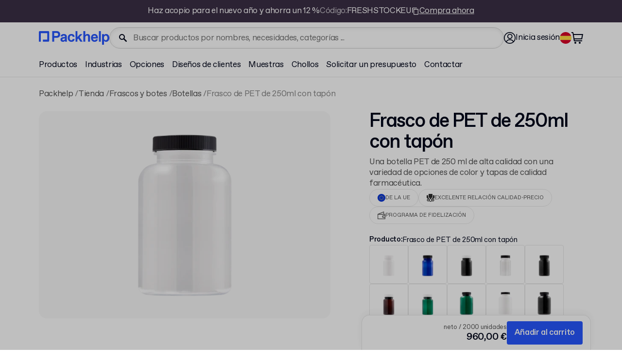

--- FILE ---
content_type: text/html
request_url: https://packhelp.es/p/frasco-pet-250ml/sin-impresion/
body_size: 46134
content:
<!DOCTYPE html><html translate="no"> <head><meta name="sentry-trace" content="81c611194e32d9e754f5c93627b50c7a-086a184ec20ebae1"/>
<meta name="baggage" content="sentry-environment=production,sentry-release=9386bbfcf4ae1b4793b3a68d599270898700e029%0A,sentry-public_key=a8f08e16f9adea37bb1c570acdcabcca,sentry-trace_id=81c611194e32d9e754f5c93627b50c7a"/><script src="/static/es__54a5c6.js"></script><script>(function(){const mergedEnvConfig = {"zpkj":{"env":{"Z_INSTANCE_NAME":"","Z_INSTANCE_ENV":"production","PUBLIC_ALGOLIA_SEARCH_APPLICATION_ID":"IDGY5Q563D","PUBLIC_ALGOLIA_SEARCH_API_KEY":"31422e52adec86be60b744f001e14b2d","DIRECTUS_PIM_API_URL":"https://editor-assets.packhelp.com/api/v1/","DIRECTUS_PIM_API_PUBLIC_TOKEN":"Q3s01KPgeuDjqXocfZ4ejBs0YepGmWmB","HUBSPOT_KEY":"25600958","HUBSPOT_CHAT_ENABLED":"true","STATSIG_CLIENT_API_KEY":"client-MyUxzD1sYSAtnvqGWy4pSSWKeYrJXG9a9vzdPOHZssC"}},"env":{"Z_INSTANCE_NAME":"","Z_INSTANCE_ENV":"production","PUBLIC_ALGOLIA_SEARCH_APPLICATION_ID":"IDGY5Q563D","PUBLIC_ALGOLIA_SEARCH_API_KEY":"31422e52adec86be60b744f001e14b2d","DIRECTUS_PIM_API_URL":"https://editor-assets.packhelp.com/api/v1/","DIRECTUS_PIM_API_PUBLIC_TOKEN":"Q3s01KPgeuDjqXocfZ4ejBs0YepGmWmB","HUBSPOT_KEY":"25600958","HUBSPOT_CHAT_ENABLED":"true","STATSIG_CLIENT_API_KEY":"client-MyUxzD1sYSAtnvqGWy4pSSWKeYrJXG9a9vzdPOHZssC"},"ph":{"integrations":{"rudderstack":{"code":"2gonKmBhlR5z0CUrFMp9zAHSWvy","dataPlaneUrl":"https://packhelpmuluyy.dataplane.rudderstack.com"},"sentry":{"dsn":"https://ef1e9d7567ce5b62e644bbe10d1297c9@sentry.internal.packhelp.com/25","organisation":"zapakuj - to","environment":"production","release":"9386bbfcf4ae1b4793b3a68d599270898700e029\n","app":"landing","ignoreErrors":["SyntaxError: The string did not match the expected pattern.","Odmowa dostępu.","Access is denied.","Acceso denegado.","Zugriff verweigert","Accès refusé.","Probably an adblock","only one instance of babel-polyfill is allowed",{}]}}}};
const phAppHydrationData = {"language":"es-ES","regionConfigHydrationData":{"currentRegion":"es","currentEnv":"production","useRegionDwaConfig":true}};

      Object.assign(window, mergedEnvConfig)
      window._ph_astro_phAppHydrationData = phAppHydrationData
    })();</script><script type="module" src="/_astro/MinLayout.astro_astro_type_script_index_0_lang.Bze41SYV.js"></script><meta charset="UTF-8"><meta name="viewport" content="width=device-width, initial-scale=1"><meta name="ahrefs-site-verification" content="4bd711e37c5668bece8206e1d9429bd4230e901dc20b478adeaa129a59df1dd1"><meta name="google-site-verification" content="S9fd70fnebOvSd3spmDozzE0zqo0oO0UoBRdGnymQoE"><meta name="p:domain_verify" content="8f1fdbe7208e4cc096c18e92cc7f21bc"><link rel="apple-touch-icon" sizes="180x180" href="/_astro/apple-touch-icon.BrhYexou.png"><link rel="icon" type="image/png" sizes="32x32" href="/_astro/favicon-32x32.BV_QAMaN.png"><link rel="icon" type="image/png" sizes="16x16" href="/_astro/favicon-16x16.jW8si0ES.png"><link rel="preconnect" href="https://cdn.static-assets.packhelp.com"><link rel="preconnect" href="https://www.googletagmanager.com"><link rel="preconnect" href="https://fast.fonts.net"><link rel="preconnect" href="https://browser.sentry-cdn.com"><link rel="preconnect" href="https://stats.g.doubleclick.net"><link rel="preconnect" href="https://cdn.rudderlabs.com"><link rel="preconnect" href="https://editor-assets.packhelp.com"><link rel="preconnect" href="https://cdn-pim.packhelp.com"><link rel="preconnect" href="https://app.packhelp.com"><title>Frasco de PET de 250ml con tapón</title><meta name="description" class="astro-onxtdk3v" class="astro-onxtdk3v" content="Una botella PET de 250 ml de alta calidad con una variedad de opciones de color y tapas de calidad farmacéutica."><meta name="robots" class="astro-onxtdk3v" class="astro-onxtdk3v" content="index, follow"><link rel="canonical" href="https://packhelp.es/p/frasco-pet-250ml/sin-impresion/" class="astro-onxtdk3v"><link rel="alternate" href="https://packhelp.com/p/250ml-pet-bottle/plain/" hreflang="en" class="astro-onxtdk3v"><link rel="alternate" href="https://packhelp.com/p/250ml-pet-bottle/plain/" hreflang="x-default" class="astro-onxtdk3v"><link rel="alternate" href="https://packhelp.fr/p/bouteille-pet-250ml/neutre/" hreflang="fr" class="astro-onxtdk3v"><link rel="alternate" href="https://packhelp.it/p/flacone-pet-250ml/senza-stampa/" hreflang="it" class="astro-onxtdk3v"><link rel="alternate" href="https://zapakuj.to/p/butelki-pet-250ml/bez-nadruku/" hreflang="pl" class="astro-onxtdk3v"><link rel="alternate" href="https://packhelp.de/p/250ml-flasche/unbedruckt/" hreflang="de" class="astro-onxtdk3v"><link rel="alternate" href="https://packhelp.es/p/frasco-pet-250ml/sin-impresion/" hreflang="es" class="astro-onxtdk3v"><link rel="alternate" href="https://packhelp.co.uk/p/250ml-pet-bottle/plain/" hreflang="en-GB" class="astro-onxtdk3v"><link rel="alternate" href="https://packhelp.com/nl-nl/p/250-ml-pet-fles-met-deksel/standaard/" hreflang="nl" class="astro-onxtdk3v"><script type="application/ld+json">{
  "@context": "https://schema.org/",
  "@type": "BreadcrumbList",
  "itemListElement": [
    {
      "@type": "ListItem",
      "position": 1,
      "item": {
        "@id": "https://packhelp.es",
        "name": "Packhelp"
      }
    },
    {
      "@type": "ListItem",
      "position": 2,
      "item": {
        "@id": "https://packhelp.es/tienda/",
        "name": "Tienda"
      }
    },
    {
      "@type": "ListItem",
      "position": 3,
      "item": {
        "@id": "https://packhelp.es/tienda/frascos-y-botes",
        "name": "Frascos y botes"
      }
    },
    {
      "@type": "ListItem",
      "position": 4,
      "item": {
        "@id": "https://packhelp.es/tienda/frascos-y-botes/botellas",
        "name": "Botellas"
      }
    },
    {
      "@type": "ListItem",
      "position": 5,
      "item": {
        "@id": "",
        "name": "Frasco de PET de 250ml con tapón"
      }
    }
  ]
}</script><script type="application/ld+json">{
  "@context": "https://schema.org/",
  "@type": "Product",
  "name": "2000 x Frasco de PET de 250ml con tapón - 250ml",
  "sku": "ph-200-1001",
  "image": "https://cdn.editor-assets.packhelp.com/assets/33afa8c5-de77-47fc-933c-6cfc6e2330b4/338654-pp-bottle-var-2-green-black-fluted.png",
  "url": "https://packhelp.es/p/frasco-pet-250ml/sin-impresion/?sku=ph-200-1001&qty=2000&showPricingWithTax=1&rememberRegion=es",
  "description": "Una botella PET de 250 ml de alta calidad con una variedad de opciones de color y tapas de calidad farmacéutica.",
  "brand": {
    "@type": "Brand",
    "name": "Packhelp"
  },
  "offers": {
    "@type": "Offer",
    "price": 960,
    "priceCurrency": "EUR",
    "availability": "https://schema.org/InStock",
    "url": "https://packhelp.es/p/frasco-pet-250ml/sin-impresion/?sku=ph-200-1001&qty=2000&showPricingWithTax=1&rememberRegion=es"
  }
}</script><script type="module" src="/_astro/DocumentHeadConfig.astro_astro_type_script_index_0_lang.Bt7tNO9D.js"></script><script type="module" src="/_astro/FrontendServices.astro_astro_type_script_index_0_lang.CGI24BnN.js"></script> <script type="module" src="/_astro/FrontendServices.astro_astro_type_script_index_1_lang.DPWxPSb2.js"></script> <script src="https://browser.sentry-cdn.com/8.20.0/bundle.min.js" integrity="sha384-z2w2QNhJMLFufDEwmUAZ6X2yR8lD8V5x2QIjLzkr+clOf5plzOPzSIeZ+WO/WCX7" crossorigin="anonymous"></script> <script type="module" src="/_astro/FrontendServices.astro_astro_type_script_index_2_lang.BKVn9XoR.js"></script><script async src="https://snippet.growsumo.com/growsumo.min.js" onload="growsumo._initialize('pk_fq4narRPyOjs59SqxbE4g68UzpjHL4RO'); if (typeof growsumoInit === 'function') growsumoInit();"></script> <link rel="stylesheet" href="/_astro/_slug_.lFTvOPzO.css">
<link rel="stylesheet" href="/_astro/_slug_.CAMMX0Uv.css">
<link rel="stylesheet" href="/_astro/_slug_.Cy4ToLZ-.css">
<link rel="stylesheet" href="/_astro/index.CSeNzdqL.css">
<link rel="stylesheet" href="/_astro/_slug_.oADy9yM4.css">
<link rel="stylesheet" href="/_astro/_slug_.CndJE82l.css">
<link rel="stylesheet" href="/_astro/_slug_.B0QWaA2h.css">
<link rel="stylesheet" href="/_astro/_slug_.maUpogJY.css">
<link rel="stylesheet" href="/_astro/_slug_.C4zUboJE.css">
<link rel="stylesheet" href="/_astro/_slug_.eE4e8jWI.css">
<link rel="stylesheet" href="/_astro/_slug_.D7wb6VgY.css">
<link rel="stylesheet" href="/_astro/_slug_.CMQmYv0E.css">
<link rel="stylesheet" href="/_astro/_slug_.BUZZdvYb.css">
<link rel="stylesheet" href="/_astro/_slug_.CMomA0hY.css">
<link rel="stylesheet" href="/_astro/_slug_.C-vY7Z7o.css">
<link rel="stylesheet" href="/_astro/_slug_.BOEYzvJZ.css">
<link rel="stylesheet" href="/_astro/index.DmW006a_.css">
<link rel="stylesheet" href="/_astro/_slug_.xt05EqRL.css">
<link rel="stylesheet" href="/_astro/_slug_.ImdnrLva.css">
<link rel="stylesheet" href="/_astro/_slug_.DQ09ek4U.css">
<link rel="stylesheet" href="/_astro/_slug_.D-ITTM-v.css">
<link rel="stylesheet" href="/_astro/_slug_.BPFahfsC.css">
<link rel="stylesheet" href="/_astro/_slug_.CnsaT8Us.css">
<link rel="stylesheet" href="/_astro/_slug_.DrmRw809.css">
<link rel="stylesheet" href="/_astro/_slug_.0qhLaalF.css">
<link rel="stylesheet" href="/_astro/_slug_.DNOx-Bhc.css">
<link rel="stylesheet" href="/_astro/_slug_.Cac9Xv1X.css">
<link rel="stylesheet" href="/_astro/_slug_.D8GxPXOR.css">
<link rel="stylesheet" href="/_astro/_slug_.B9dQuaUU.css">
<link rel="stylesheet" href="/_astro/_slug_.Bo-kNhyn.css">
<link rel="stylesheet" href="/_astro/_slug_.BrpD27G-.css">
<link rel="stylesheet" href="/_astro/_slug_.DGesA1B1.css">
<link rel="stylesheet" href="/_astro/address.9N2q95yP.css">
<link rel="stylesheet" href="/_astro/_slug_.BYyVIibf.css">
<link rel="stylesheet" href="/_astro/_slug_.B73aDyWj.css">
<link rel="stylesheet" href="/_astro/_slug_.Ddge8743.css">
<link rel="stylesheet" href="/_astro/_slug_.UM-sRgEy.css">
<link rel="stylesheet" href="/_astro/_slug_.U3Gn2nva.css"><script type="module" src="/_astro/page.DAoRrbXa.js"></script></head> <body>    <style>astro-island,astro-slot,astro-static-slot{display:contents}</style><script>(()=>{var e=async t=>{await(await t())()};(self.Astro||(self.Astro={})).load=e;window.dispatchEvent(new Event("astro:load"));})();</script><script>(()=>{var A=Object.defineProperty;var g=(i,o,a)=>o in i?A(i,o,{enumerable:!0,configurable:!0,writable:!0,value:a}):i[o]=a;var d=(i,o,a)=>g(i,typeof o!="symbol"?o+"":o,a);{let i={0:t=>m(t),1:t=>a(t),2:t=>new RegExp(t),3:t=>new Date(t),4:t=>new Map(a(t)),5:t=>new Set(a(t)),6:t=>BigInt(t),7:t=>new URL(t),8:t=>new Uint8Array(t),9:t=>new Uint16Array(t),10:t=>new Uint32Array(t),11:t=>1/0*t},o=t=>{let[l,e]=t;return l in i?i[l](e):void 0},a=t=>t.map(o),m=t=>typeof t!="object"||t===null?t:Object.fromEntries(Object.entries(t).map(([l,e])=>[l,o(e)]));class y extends HTMLElement{constructor(){super(...arguments);d(this,"Component");d(this,"hydrator");d(this,"hydrate",async()=>{var b;if(!this.hydrator||!this.isConnected)return;let e=(b=this.parentElement)==null?void 0:b.closest("astro-island[ssr]");if(e){e.addEventListener("astro:hydrate",this.hydrate,{once:!0});return}let c=this.querySelectorAll("astro-slot"),n={},h=this.querySelectorAll("template[data-astro-template]");for(let r of h){let s=r.closest(this.tagName);s!=null&&s.isSameNode(this)&&(n[r.getAttribute("data-astro-template")||"default"]=r.innerHTML,r.remove())}for(let r of c){let s=r.closest(this.tagName);s!=null&&s.isSameNode(this)&&(n[r.getAttribute("name")||"default"]=r.innerHTML)}let p;try{p=this.hasAttribute("props")?m(JSON.parse(this.getAttribute("props"))):{}}catch(r){let s=this.getAttribute("component-url")||"<unknown>",v=this.getAttribute("component-export");throw v&&(s+=` (export ${v})`),console.error(`[hydrate] Error parsing props for component ${s}`,this.getAttribute("props"),r),r}let u;await this.hydrator(this)(this.Component,p,n,{client:this.getAttribute("client")}),this.removeAttribute("ssr"),this.dispatchEvent(new CustomEvent("astro:hydrate"))});d(this,"unmount",()=>{this.isConnected||this.dispatchEvent(new CustomEvent("astro:unmount"))})}disconnectedCallback(){document.removeEventListener("astro:after-swap",this.unmount),document.addEventListener("astro:after-swap",this.unmount,{once:!0})}connectedCallback(){if(!this.hasAttribute("await-children")||document.readyState==="interactive"||document.readyState==="complete")this.childrenConnectedCallback();else{let e=()=>{document.removeEventListener("DOMContentLoaded",e),c.disconnect(),this.childrenConnectedCallback()},c=new MutationObserver(()=>{var n;((n=this.lastChild)==null?void 0:n.nodeType)===Node.COMMENT_NODE&&this.lastChild.nodeValue==="astro:end"&&(this.lastChild.remove(),e())});c.observe(this,{childList:!0}),document.addEventListener("DOMContentLoaded",e)}}async childrenConnectedCallback(){let e=this.getAttribute("before-hydration-url");e&&await import(e),this.start()}async start(){let e=JSON.parse(this.getAttribute("opts")),c=this.getAttribute("client");if(Astro[c]===void 0){window.addEventListener(`astro:${c}`,()=>this.start(),{once:!0});return}try{await Astro[c](async()=>{let n=this.getAttribute("renderer-url"),[h,{default:p}]=await Promise.all([import(this.getAttribute("component-url")),n?import(n):()=>()=>{}]),u=this.getAttribute("component-export")||"default";if(!u.includes("."))this.Component=h[u];else{this.Component=h;for(let f of u.split("."))this.Component=this.Component[f]}return this.hydrator=p,this.hydrate},e,this)}catch(n){console.error(`[astro-island] Error hydrating ${this.getAttribute("component-url")}`,n)}}attributeChangedCallback(){this.hydrate()}}d(y,"observedAttributes",["props"]),customElements.get("astro-island")||customElements.define("astro-island",y)}})();</script><astro-island uid="Z1MDLzB" prefix="r2" component-url="/_astro/NavigationHeader.D-WHUxnE.js" component-export="NavigationHeader" renderer-url="/_astro/client.Cb07I7ez.js" props="{&quot;navigationData&quot;:[0,{&quot;type&quot;:[0,&quot;navigation&quot;],&quot;name&quot;:[0,&quot;Primary Navigation&quot;],&quot;status&quot;:[0,&quot;published&quot;],&quot;tabs&quot;:[1,[[0,{&quot;type&quot;:[0,&quot;navigationTab&quot;],&quot;name&quot;:[0,&quot;Industries&quot;],&quot;title&quot;:[0,&quot;Industrias&quot;],&quot;url&quot;:[0,&quot;&quot;],&quot;sections&quot;:[1,[[0,{&quot;type&quot;:[0,&quot;navigationLinksList&quot;],&quot;name&quot;:[0,&quot;Industries&quot;],&quot;status&quot;:[0,&quot;published&quot;],&quot;title&quot;:[0,&quot;Industrias&quot;],&quot;ctaLabel&quot;:[0,&quot;Todos los sectores&quot;],&quot;url&quot;:[0,&quot;/tienda/?sector=e-commerce&amp;i=1&quot;],&quot;layout&quot;:[0,&quot;simple&quot;],&quot;links&quot;:[1,[[0,{&quot;type&quot;:[0,&quot;navigationLink&quot;],&quot;name&quot;:[0,&quot;E-commerce&quot;],&quot;title&quot;:[0,&quot;E-commerce&quot;],&quot;description&quot;:[0,null],&quot;url&quot;:[0,&quot;/tienda/?sector=e-commerce&amp;i=1&quot;],&quot;image&quot;:[0,null]}],[0,{&quot;type&quot;:[0,&quot;navigationLink&quot;],&quot;name&quot;:[0,&quot;Apparel &amp; Fashion&quot;],&quot;title&quot;:[0,&quot;Moda y accesorios&quot;],&quot;description&quot;:[0,null],&quot;url&quot;:[0,&quot;/tienda/?sector=moda-y-accesorios&amp;i=1&quot;],&quot;image&quot;:[0,null]}],[0,{&quot;type&quot;:[0,&quot;navigationLink&quot;],&quot;name&quot;:[0,&quot;Health &amp; Beauty&quot;],&quot;title&quot;:[0,&quot;Bienestar y belleza&quot;],&quot;description&quot;:[0,null],&quot;url&quot;:[0,&quot;/tienda/?uso=cosmetico&amp;i=1&quot;],&quot;image&quot;:[0,null]}],[0,{&quot;type&quot;:[0,&quot;navigationLink&quot;],&quot;name&quot;:[0,&quot;Home &amp; Garden&quot;],&quot;title&quot;:[0,&quot;Hogar &amp; Decoración&quot;],&quot;description&quot;:[0,null],&quot;url&quot;:[0,&quot;/tienda/?sector=hogar-y-jardin&amp;i=1&quot;],&quot;image&quot;:[0,null]}],[0,{&quot;type&quot;:[0,&quot;navigationLink&quot;],&quot;name&quot;:[0,&quot;Hobbies &amp; Gifts&quot;],&quot;title&quot;:[0,&quot;Pasatiempos y regalos&quot;],&quot;description&quot;:[0,null],&quot;url&quot;:[0,&quot;/tienda/?sector=regalos&amp;i=1&quot;],&quot;image&quot;:[0,null]}],[0,{&quot;type&quot;:[0,&quot;navigationLink&quot;],&quot;name&quot;:[0,&quot;Electronics&quot;],&quot;title&quot;:[0,&quot;Electrónica&quot;],&quot;description&quot;:[0,null],&quot;url&quot;:[0,&quot;/tienda/?sector=electronica&amp;i=1&quot;],&quot;image&quot;:[0,null]}],[0,{&quot;type&quot;:[0,&quot;navigationLink&quot;],&quot;name&quot;:[0,&quot;Food &amp; Takeaway&quot;],&quot;title&quot;:[0,&quot;HORECA&quot;],&quot;description&quot;:[0,null],&quot;url&quot;:[0,&quot;/i/horeca/&quot;],&quot;image&quot;:[0,null]}]]]}],[0,{&quot;type&quot;:[0,&quot;navigationPromoTile&quot;],&quot;name&quot;:[0,&quot;Brief&quot;],&quot;status&quot;:[0,&quot;published&quot;],&quot;title&quot;:[0,&quot;¿Necesitas algo más? Envíanos tu consulta y te ayudaremos.&quot;],&quot;description&quot;:[0,&quot;Consulta&quot;],&quot;ctaLabel&quot;:[0,&quot;Envíanos tu consulta&quot;],&quot;url&quot;:[0,&quot;/packhelp-brief-es/&quot;],&quot;layout&quot;:[0,&quot;default&quot;],&quot;color_theme&quot;:[0,&quot;primary&quot;],&quot;image&quot;:[0,{&quot;filename&quot;:[0,&quot;Industries_Biref.png&quot;],&quot;url&quot;:[0,&quot;https://cdn.editor-assets.packhelp.com/assets/27ed90ae-c673-42c1-82ec-058a6cfe7148/46820-industries-biref.png&quot;],&quot;mime_type&quot;:[0,&quot;image/png&quot;],&quot;downloadUrl&quot;:[0,&quot;https://cdn.editor-assets.packhelp.com/assets/27ed90ae-c673-42c1-82ec-058a6cfe7148/46820-industries-biref.png?download&quot;],&quot;alt&quot;:[0,null],&quot;uploadedOn&quot;:[0,&quot;2024-04-17T11:02:21.610Z&quot;],&quot;optimized&quot;:[0,{&quot;cdn&quot;:[0,&quot;imgix&quot;],&quot;cdnUrl&quot;:[0,&quot;https://cdn-pim.packhelp.com/assets/27ed90ae-c673-42c1-82ec-058a6cfe7148/46820-industries-biref&quot;]}]}]}],[0,{&quot;type&quot;:[0,&quot;navigationPromoTile&quot;],&quot;name&quot;:[0,&quot;Wholesale packaging&quot;],&quot;status&quot;:[0,&quot;published&quot;],&quot;title&quot;:[0,&quot;Envasado al por mayor&quot;],&quot;description&quot;:[0,&quot;REDUZCA SUS COSTES&quot;],&quot;ctaLabel&quot;:[0,&quot;Saber más&quot;],&quot;url&quot;:[0,&quot;/grandes-empresas/&quot;],&quot;layout&quot;:[0,&quot;default&quot;],&quot;color_theme&quot;:[0,&quot;secondary&quot;],&quot;image&quot;:[0,{&quot;filename&quot;:[0,&quot;Products_Wholesale.png&quot;],&quot;url&quot;:[0,&quot;https://cdn.editor-assets.packhelp.com/assets/f8327804-3768-4a6b-9718-b192a9b18499/197143-products-wholesale.png&quot;],&quot;mime_type&quot;:[0,&quot;image/png&quot;],&quot;downloadUrl&quot;:[0,&quot;https://cdn.editor-assets.packhelp.com/assets/f8327804-3768-4a6b-9718-b192a9b18499/197143-products-wholesale.png?download&quot;],&quot;alt&quot;:[0,null],&quot;uploadedOn&quot;:[0,&quot;2024-04-17T11:03:34.607Z&quot;],&quot;optimized&quot;:[0,{&quot;cdn&quot;:[0,&quot;imgix&quot;],&quot;cdnUrl&quot;:[0,&quot;https://cdn-pim.packhelp.com/assets/f8327804-3768-4a6b-9718-b192a9b18499/197143-products-wholesale&quot;]}]}]}]]]}],[0,{&quot;type&quot;:[0,&quot;navigationTab&quot;],&quot;name&quot;:[0,&quot;Solutions&quot;],&quot;title&quot;:[0,&quot;Opciones&quot;],&quot;sections&quot;:[1,[[0,{&quot;type&quot;:[0,&quot;navigationLinksList&quot;],&quot;name&quot;:[0,&quot;By company type&quot;],&quot;status&quot;:[0,&quot;published&quot;],&quot;title&quot;:[0,&quot;Por tipo de empresa&quot;],&quot;ctaLabel&quot;:[0,null],&quot;layout&quot;:[0,&quot;simple&quot;],&quot;links&quot;:[1,[[0,{&quot;type&quot;:[0,&quot;navigationLink&quot;],&quot;name&quot;:[0,&quot;Small and medium companies&quot;],&quot;title&quot;:[0,&quot;Pequeñas y medianas empresas&quot;],&quot;description&quot;:[0,null],&quot;url&quot;:[0,&quot;/pequenas-medianas-empresas/&quot;],&quot;image&quot;:[0,null]}],[0,{&quot;type&quot;:[0,&quot;navigationLink&quot;],&quot;name&quot;:[0,&quot;Large companies&quot;],&quot;title&quot;:[0,&quot;Grandes empresas&quot;],&quot;description&quot;:[0,null],&quot;url&quot;:[0,&quot;/grandes-empresas/&quot;],&quot;image&quot;:[0,null]}],[0,{&quot;type&quot;:[0,&quot;navigationLink&quot;],&quot;name&quot;:[0,&quot;Marketplaces&quot;],&quot;title&quot;:[0,&quot;Marketplace&quot;],&quot;description&quot;:[0,null],&quot;url&quot;:[0,&quot;/marketplaces/&quot;],&quot;image&quot;:[0,null]}],[0,{&quot;type&quot;:[0,&quot;navigationLink&quot;],&quot;name&quot;:[0,&quot;3PL &amp; Fulfillments&quot;],&quot;title&quot;:[0,&quot;3PL y Cumplimientos&quot;],&quot;description&quot;:[0,null],&quot;url&quot;:[0,&quot;/3pl-cumplimiento-de-pedidos/&quot;],&quot;image&quot;:[0,null]}]]],&quot;url&quot;:[0,&quot;&quot;]}],[0,{&quot;type&quot;:[0,&quot;navigationLinksList&quot;],&quot;name&quot;:[0,&quot;Our platform&quot;],&quot;status&quot;:[0,&quot;published&quot;],&quot;title&quot;:[0,&quot;Nuestra plataforma&quot;],&quot;ctaLabel&quot;:[0,null],&quot;layout&quot;:[0,&quot;simple&quot;],&quot;links&quot;:[1,[[0,{&quot;type&quot;:[0,&quot;navigationLink&quot;],&quot;name&quot;:[0,&quot;Design&quot;],&quot;title&quot;:[0,&quot;Design&quot;],&quot;description&quot;:[0,null],&quot;url&quot;:[0,&quot;/servicios-de-diseno/&quot;],&quot;image&quot;:[0,null]}],[0,{&quot;type&quot;:[0,&quot;navigationLink&quot;],&quot;name&quot;:[0,&quot;Sourcing&quot;],&quot;title&quot;:[0,&quot;Búsqueda de proveedores&quot;],&quot;description&quot;:[0,null],&quot;url&quot;:[0,&quot;/servicios-de-abastecimiento/&quot;],&quot;image&quot;:[0,null]}],[0,{&quot;type&quot;:[0,&quot;navigationLink&quot;],&quot;name&quot;:[0,&quot;Warehousing&quot;],&quot;title&quot;:[0,&quot;Almacenamiento&quot;],&quot;description&quot;:[0,null],&quot;url&quot;:[0,&quot;/servicios-de-almacenamiento/&quot;],&quot;image&quot;:[0,null]}],[0,{&quot;type&quot;:[0,&quot;navigationLink&quot;],&quot;name&quot;:[0,&quot;Flexible payments&quot;],&quot;title&quot;:[0,&quot;Pago flexible&quot;],&quot;description&quot;:[0,null],&quot;url&quot;:[0,&quot;/pagos/&quot;],&quot;image&quot;:[0,null]}]]],&quot;url&quot;:[0,&quot;&quot;]}],[0,{&quot;type&quot;:[0,&quot;navigationLinksList&quot;],&quot;name&quot;:[0,&quot;Integrations&quot;],&quot;status&quot;:[0,&quot;published&quot;],&quot;title&quot;:[0,&quot;Integraciones&quot;],&quot;ctaLabel&quot;:[0,null],&quot;layout&quot;:[0,&quot;simple&quot;],&quot;links&quot;:[1,[[0,{&quot;type&quot;:[0,&quot;navigationLink&quot;],&quot;name&quot;:[0,&quot;Whitelabel Stores&quot;],&quot;title&quot;:[0,&quot;Tiendas de marca blanca&quot;],&quot;description&quot;:[0,null],&quot;url&quot;:[0,&quot;/marketplaces/&quot;],&quot;image&quot;:[0,null]}],[0,{&quot;type&quot;:[0,&quot;navigationLink&quot;],&quot;name&quot;:[0,&quot;Packaging API&quot;],&quot;title&quot;:[0,&quot;API de envasado&quot;],&quot;description&quot;:[0,null],&quot;url&quot;:[0,&quot;/servicios-web/&quot;],&quot;image&quot;:[0,null]}]]],&quot;url&quot;:[0,&quot;&quot;]}],[0,{&quot;type&quot;:[0,&quot;navigationPromoTile&quot;],&quot;name&quot;:[0,&quot;White label&quot;],&quot;status&quot;:[0,&quot;published&quot;],&quot;title&quot;:[0,&quot;Cree su propia tienda de envases&quot;],&quot;description&quot;:[0,&quot;White Label&quot;],&quot;ctaLabel&quot;:[0,&quot;Saber más&quot;],&quot;url&quot;:[0,&quot;/marketplaces/&quot;],&quot;layout&quot;:[0,&quot;default&quot;],&quot;color_theme&quot;:[0,&quot;primary&quot;],&quot;image&quot;:[0,{&quot;filename&quot;:[0,&quot;Solutions_WL.png&quot;],&quot;url&quot;:[0,&quot;https://cdn.editor-assets.packhelp.com/assets/50ca2097-7430-4c64-a4ce-5d9c1fdc2626/128184-solutions-wl.png&quot;],&quot;mime_type&quot;:[0,&quot;image/png&quot;],&quot;downloadUrl&quot;:[0,&quot;https://cdn.editor-assets.packhelp.com/assets/50ca2097-7430-4c64-a4ce-5d9c1fdc2626/128184-solutions-wl.png?download&quot;],&quot;alt&quot;:[0,null],&quot;uploadedOn&quot;:[0,&quot;2024-04-17T12:23:04.476Z&quot;],&quot;optimized&quot;:[0,{&quot;cdn&quot;:[0,&quot;imgix&quot;],&quot;cdnUrl&quot;:[0,&quot;https://cdn-pim.packhelp.com/assets/50ca2097-7430-4c64-a4ce-5d9c1fdc2626/128184-solutions-wl&quot;]}]}]}]]],&quot;url&quot;:[0,&quot;&quot;]}],[0,{&quot;type&quot;:[0,&quot;navigationTab&quot;],&quot;name&quot;:[0,&quot;Inspirations&quot;],&quot;title&quot;:[0,&quot;Diseños de clientes&quot;],&quot;url&quot;:[0,&quot;/case-studies/&quot;],&quot;sections&quot;:[1,[[0,{&quot;type&quot;:[0,&quot;navigationLinksList&quot;],&quot;name&quot;:[0,&quot;Inspirations&quot;],&quot;status&quot;:[0,&quot;published&quot;],&quot;title&quot;:[0,&quot;Diseños de clientes&quot;],&quot;ctaLabel&quot;:[0,&quot;Más inspiraciones&quot;],&quot;url&quot;:[0,&quot;/case-studies/&quot;],&quot;layout&quot;:[0,&quot;tile&quot;],&quot;links&quot;:[1,[[0,{&quot;type&quot;:[0,&quot;navigationLink&quot;],&quot;name&quot;:[0,&quot;Psi bufet&quot;],&quot;title&quot;:[0,&quot;Psi Bufet&quot;],&quot;description&quot;:[0,&quot;Alimentación&quot;],&quot;url&quot;:[0,&quot;/case-study/cajas-isotermicas-psibufet/&quot;],&quot;image&quot;:[0,{&quot;filename&quot;:[0,&quot;inspiration - psi bufet.png&quot;],&quot;url&quot;:[0,&quot;https://cdn.editor-assets.packhelp.com/assets/01d984eb-65e9-4ed4-840b-38b5d22eb848/156139-inspiration-psi-bufet.png&quot;],&quot;mime_type&quot;:[0,&quot;image/png&quot;],&quot;downloadUrl&quot;:[0,&quot;https://cdn.editor-assets.packhelp.com/assets/01d984eb-65e9-4ed4-840b-38b5d22eb848/156139-inspiration-psi-bufet.png?download&quot;],&quot;alt&quot;:[0,null],&quot;uploadedOn&quot;:[0,&quot;2024-02-21T19:54:39.028Z&quot;],&quot;optimized&quot;:[0,{&quot;cdn&quot;:[0,&quot;imgix&quot;],&quot;cdnUrl&quot;:[0,&quot;https://cdn-pim.packhelp.com/assets/01d984eb-65e9-4ed4-840b-38b5d22eb848/156139-inspiration-psi-bufet&quot;]}]}]}],[0,{&quot;type&quot;:[0,&quot;navigationLink&quot;],&quot;name&quot;:[0,&quot;Your KAYA&quot;],&quot;title&quot;:[0,&quot;Your KAYA&quot;],&quot;description&quot;:[0,&quot;Bienestar y belleza&quot;],&quot;url&quot;:[0,&quot;/case-study/your-kaya-crea-una-caja-reutilizable-gracias-a-packhelp-plus/&quot;],&quot;image&quot;:[0,{&quot;filename&quot;:[0,&quot;inspiration - kaya.png&quot;],&quot;url&quot;:[0,&quot;https://cdn.editor-assets.packhelp.com/assets/8bdbd490-9847-485f-925a-4f6e20e2389b/86388-inspiration-kaya.png&quot;],&quot;mime_type&quot;:[0,&quot;image/png&quot;],&quot;downloadUrl&quot;:[0,&quot;https://cdn.editor-assets.packhelp.com/assets/8bdbd490-9847-485f-925a-4f6e20e2389b/86388-inspiration-kaya.png?download&quot;],&quot;alt&quot;:[0,null],&quot;uploadedOn&quot;:[0,&quot;2024-02-21T19:55:38.243Z&quot;],&quot;optimized&quot;:[0,{&quot;cdn&quot;:[0,&quot;imgix&quot;],&quot;cdnUrl&quot;:[0,&quot;https://cdn-pim.packhelp.com/assets/8bdbd490-9847-485f-925a-4f6e20e2389b/86388-inspiration-kaya&quot;]}]}]}],[0,{&quot;type&quot;:[0,&quot;navigationLink&quot;],&quot;name&quot;:[0,&quot;Hemp Juice&quot;],&quot;title&quot;:[0,&quot;Hemp Juice&quot;],&quot;description&quot;:[0,&quot;Suplementos y CBD&quot;],&quot;url&quot;:[0,&quot;/case-study/como-hemp-juice-fue-fiel-a-su-mision-sostenible-y-redujo-sus-costes-de-packaging-en-un-25-con-packhelp-plus/&quot;],&quot;image&quot;:[0,{&quot;filename&quot;:[0,&quot;inspiration - hemp juice.jpg&quot;],&quot;url&quot;:[0,&quot;https://cdn.editor-assets.packhelp.com/assets/998718db-d8bf-404f-b16b-feb63c1e0a57/32130-inspiration-hemp-juice.jpg&quot;],&quot;mime_type&quot;:[0,&quot;image/jpeg&quot;],&quot;downloadUrl&quot;:[0,&quot;https://cdn.editor-assets.packhelp.com/assets/998718db-d8bf-404f-b16b-feb63c1e0a57/32130-inspiration-hemp-juice.jpg?download&quot;],&quot;alt&quot;:[0,null],&quot;uploadedOn&quot;:[0,&quot;2024-02-21T19:56:13.757Z&quot;],&quot;optimized&quot;:[0,{&quot;cdn&quot;:[0,&quot;imgix&quot;],&quot;cdnUrl&quot;:[0,&quot;https://cdn-pim.packhelp.com/assets/998718db-d8bf-404f-b16b-feb63c1e0a57/32130-inspiration-hemp-juice&quot;]}]}]}],[0,{&quot;type&quot;:[0,&quot;navigationLink&quot;],&quot;name&quot;:[0,&quot;XLASH&quot;],&quot;title&quot;:[0,&quot;XLASH&quot;],&quot;description&quot;:[0,&quot;Bienestar y belleza&quot;],&quot;url&quot;:[0,&quot;/case-study/xlash-espana-optimiza-su-estrategia-de-packaging/&quot;],&quot;image&quot;:[0,{&quot;filename&quot;:[0,&quot;inspiration - xlash.png&quot;],&quot;url&quot;:[0,&quot;https://cdn.editor-assets.packhelp.com/assets/b0bbd662-ece5-40c8-b66f-72a8acecd4c3/35750-inspiration-xlash.png&quot;],&quot;mime_type&quot;:[0,&quot;image/png&quot;],&quot;downloadUrl&quot;:[0,&quot;https://cdn.editor-assets.packhelp.com/assets/b0bbd662-ece5-40c8-b66f-72a8acecd4c3/35750-inspiration-xlash.png?download&quot;],&quot;alt&quot;:[0,null],&quot;uploadedOn&quot;:[0,&quot;2024-02-21T19:57:50.740Z&quot;],&quot;optimized&quot;:[0,{&quot;cdn&quot;:[0,&quot;imgix&quot;],&quot;cdnUrl&quot;:[0,&quot;https://cdn-pim.packhelp.com/assets/b0bbd662-ece5-40c8-b66f-72a8acecd4c3/35750-inspiration-xlash&quot;]}]}]}],[0,{&quot;type&quot;:[0,&quot;navigationLink&quot;],&quot;name&quot;:[0,&quot;Browniegod&quot;],&quot;title&quot;:[0,&quot;Browniegod&quot;],&quot;description&quot;:[0,&quot;Productos de pastelería&quot;],&quot;url&quot;:[0,&quot;/case-study/browniegod/&quot;],&quot;image&quot;:[0,{&quot;filename&quot;:[0,&quot;New Project (1).png&quot;],&quot;url&quot;:[0,&quot;https://cdn.editor-assets.packhelp.com/assets/86000db4-124c-47bd-bd6b-318db00de3ac/71162-new-project-1.png&quot;],&quot;mime_type&quot;:[0,&quot;image/png&quot;],&quot;downloadUrl&quot;:[0,&quot;https://cdn.editor-assets.packhelp.com/assets/86000db4-124c-47bd-bd6b-318db00de3ac/71162-new-project-1.png?download&quot;],&quot;alt&quot;:[0,null],&quot;uploadedOn&quot;:[0,&quot;2024-04-18T18:56:40.542Z&quot;],&quot;optimized&quot;:[0,{&quot;cdn&quot;:[0,&quot;imgix&quot;],&quot;cdnUrl&quot;:[0,&quot;https://cdn-pim.packhelp.com/assets/86000db4-124c-47bd-bd6b-318db00de3ac/71162-new-project-1&quot;]}]}]}],[0,{&quot;type&quot;:[0,&quot;navigationLink&quot;],&quot;name&quot;:[0,&quot;Raylo&quot;],&quot;title&quot;:[0,&quot;Raylo&quot;],&quot;description&quot;:[0,&quot;Electrónica&quot;],&quot;url&quot;:[0,&quot;/case-study/raylo-optimizacion-de-packaging/&quot;],&quot;image&quot;:[0,{&quot;filename&quot;:[0,&quot;New Project (2) (1).png&quot;],&quot;url&quot;:[0,&quot;https://cdn.editor-assets.packhelp.com/assets/5813a339-dbb2-4919-9198-670e5857afce/93826-new-project-2-1.png&quot;],&quot;mime_type&quot;:[0,&quot;image/png&quot;],&quot;downloadUrl&quot;:[0,&quot;https://cdn.editor-assets.packhelp.com/assets/5813a339-dbb2-4919-9198-670e5857afce/93826-new-project-2-1.png?download&quot;],&quot;alt&quot;:[0,null],&quot;uploadedOn&quot;:[0,&quot;2024-04-18T19:02:53.384Z&quot;],&quot;optimized&quot;:[0,{&quot;cdn&quot;:[0,&quot;imgix&quot;],&quot;cdnUrl&quot;:[0,&quot;https://cdn-pim.packhelp.com/assets/5813a339-dbb2-4919-9198-670e5857afce/93826-new-project-2-1&quot;]}]}]}]]]}]]]}],[0,{&quot;type&quot;:[0,&quot;navigationTab&quot;],&quot;name&quot;:[0,&quot;Samples&quot;],&quot;title&quot;:[0,&quot;Muestras&quot;],&quot;url&quot;:[0,&quot;/app/sample-packs/&quot;],&quot;sections&quot;:[1,[]]}],[0,{&quot;type&quot;:[0,&quot;navigationTab&quot;],&quot;name&quot;:[0,&quot;Deals&quot;],&quot;title&quot;:[0,&quot;Chollos&quot;],&quot;url&quot;:[0,&quot;/ofertas/&quot;],&quot;sections&quot;:[1,[]]}],[0,{&quot;type&quot;:[0,&quot;navigationTab&quot;],&quot;name&quot;:[0,&quot;Request a quote&quot;],&quot;title&quot;:[0,&quot;Solicitar un presupuesto&quot;],&quot;url&quot;:[0,&quot;/packhelp-brief-es/&quot;],&quot;sections&quot;:[1,[]]}]]],&quot;promoBar&quot;:[0,null],&quot;categories&quot;:[1,[[0,{&quot;id&quot;:[0,1],&quot;name&quot;:[0,&quot;Boxes&quot;],&quot;title&quot;:[0,&quot;Cajas&quot;],&quot;headline&quot;:[0,{&quot;title&quot;:[0,&quot;Cajas de embalaje de cartón&quot;],&quot;description&quot;:[0,&quot;&lt;p dir=\&quot;ltr\&quot;&gt;Las cajas de cart&amp;oacute;n de Packhelp est&amp;aacute;n disponibles en formato est&amp;aacute;ndar o personalizadas a medida. &lt;strong data-start=\&quot;218\&quot; data-end=\&quot;255\&quot;&gt;Tambi&amp;eacute;n ofrecemos cajas decoradas&lt;/strong&gt;, disponibles en varios tama&amp;ntilde;os y fabricadas con materiales resistentes, que garantizan la protecci&amp;oacute;n adecuada y una apariencia profesional. Ofrecemos una amplia variedad de cajas plegables para empaquetar, cajas de embalaje de cart&amp;oacute;n s&amp;oacute;lido y otros tipos de embalajes de cart&amp;oacute;n. En nuestra oferta de &lt;a href=\&quot;https://packhelp.es/tienda/cajas/?personalizacion=personalizable&amp;amp;i=1\&quot; target=\&quot;_self\&quot;&gt;cajas de cart&amp;oacute;n personalizadas&lt;/a&gt; tambi&amp;eacute;n encontrar&amp;aacute;s cajas a medida con impresi&amp;oacute;n, que puedes personalizar completamente en tama&amp;ntilde;o, forma, color y dise&amp;ntilde;o mediante nuestro intuitivo editor 3D. Todas las cajas de packaging est&amp;aacute;n disponibles en cantidades al por mayor. Consulta la oferta de nuestra &lt;a href=\&quot;https://packhelp.es/\&quot;&gt;tienda de embalajes&lt;/a&gt; y pide tus cajas a medida perfectamente adaptadas a tu marca.&lt;/p&gt;&quot;]}],&quot;meta&quot;:[0,{&quot;title&quot;:[0,&quot;Cajas de embalaje de cartón personalizadas&quot;],&quot;description&quot;:[0,&quot;Compra cajas personalizadas y de cartón al por mayor en Packhelp. Perfectas para embalaje, envío y branding de tu marca.&quot;]}],&quot;slug&quot;:[0,&quot;cajas&quot;],&quot;path&quot;:[0,&quot;cajas&quot;],&quot;thumbnail&quot;:[0,{&quot;filename&quot;:[0,&quot;Boxes.png&quot;],&quot;url&quot;:[0,&quot;https://cdn.editor-assets.packhelp.com/assets/ee26ed57-75bb-4d3b-922a-2e4e9cecc542/523298-boxes.png&quot;],&quot;mime_type&quot;:[0,&quot;image/png&quot;],&quot;downloadUrl&quot;:[0,&quot;https://cdn.editor-assets.packhelp.com/assets/ee26ed57-75bb-4d3b-922a-2e4e9cecc542/523298-boxes.png?download&quot;],&quot;alt&quot;:[0,null],&quot;uploadedOn&quot;:[0,&quot;2025-03-26T12:56:06.132Z&quot;],&quot;optimized&quot;:[0,{&quot;cdn&quot;:[0,&quot;imgix&quot;],&quot;cdnUrl&quot;:[0,&quot;https://cdn-pim.packhelp.com/assets/ee26ed57-75bb-4d3b-922a-2e4e9cecc542/523298-boxes&quot;]}]}],&quot;pim_collection&quot;:[0,{&quot;id&quot;:[0,3]}],&quot;subcategories&quot;:[1,[[0,{&quot;id&quot;:[0,221],&quot;name&quot;:[0,&quot;Mailer Boxes&quot;],&quot;title&quot;:[0,&quot;Cajas automontables&quot;],&quot;headline&quot;:[0,{&quot;title&quot;:[0,&quot;Cajas automontables troqueladas&quot;],&quot;description&quot;:[0,null]}],&quot;meta&quot;:[0,{&quot;title&quot;:[0,&quot;Cajas automontables troqueladas: personalizadas y lisas&quot;],&quot;description&quot;:[0,&quot;&quot;]}],&quot;slug&quot;:[0,&quot;cajas-automontables-troqueladas&quot;],&quot;path&quot;:[0,&quot;cajas/cajas-automontables-troqueladas&quot;],&quot;thumbnail&quot;:[0,null],&quot;pim_collection&quot;:[0,{&quot;id&quot;:[0,316]}],&quot;subcategories&quot;:[1,[]]}],[0,{&quot;id&quot;:[0,230],&quot;name&quot;:[0,&quot;Shipping Boxes&quot;],&quot;title&quot;:[0,&quot;Cajas de envíos&quot;],&quot;headline&quot;:[0,{&quot;title&quot;:[0,&quot;Cajas de envíos&quot;],&quot;description&quot;:[0,&quot;&lt;p&gt;Las cajas de env&amp;iacute;os son perfectas para un embalaje s&amp;oacute;lido y seguro de productos. Est&amp;aacute;n fabricadas con cart&amp;oacute;n resistente, lo que garantiza la protecci&amp;oacute;n segura de diferentes objetos, sin importar su tama&amp;ntilde;o o peso. Nuestras cajas de cart&amp;oacute;n para env&amp;iacute;os son f&amp;aacute;ciles de usar, lo que agiliza considerablemente el proceso de embalaje. En nuestra oferta tambi&amp;eacute;n contamos con cajas de cart&amp;oacute;n para env&amp;iacute;os personalizadas, que puedes adaptar a&amp;ntilde;adiendo tu propio logo y dise&amp;ntilde;o. Est&amp;aacute;n disponibles en varios tama&amp;ntilde;os y en venta al por mayor. Consulta la oferta completa de &lt;a href=\&quot;https://packhelp.es/\&quot;&gt;nuestra tienda de embalajes&lt;/a&gt; y elige las cajas de env&amp;iacute;o que mejor se adapten a tus necesidades.&lt;/p&gt;&quot;]}],&quot;meta&quot;:[0,{&quot;title&quot;:[0,&quot;Cajas de envíos: personalizadas y lisas&quot;],&quot;description&quot;:[0,&quot;Las cajas de env&amp;iacute;os son perfectas para un embalaje s&amp;oacute;lido y seguro de productos. Est&amp;aacute;n fabricadas con cart&amp;oacute;n resistente, lo que garantiza la protecci&amp;oacute;n segura de diferentes objetos, sin importar su tama&amp;ntilde;o o peso. Nuestras cajas de cart&amp;oacute;n para env&amp;iacute;os son f&amp;aacute;ciles de usar, lo que agiliza considerablemente el proceso de embalaje. En nuestra oferta tambi&amp;eacute;n contamos con cajas de cart&amp;oacute;n para env&amp;iacute;os personalizadas, que puedes adaptar a&amp;ntilde;adiendo tu propio logo y dise&amp;ntilde;o. Est&amp;aacute;n disponibles en varios tama&amp;ntilde;os y en venta al por mayor. Consulta la oferta completa de nuestra tienda de embalajes y elige las cajas de env&amp;iacute;o que mejor se adapten a tus necesidades.&quot;]}],&quot;slug&quot;:[0,&quot;cajas-de-envios&quot;],&quot;path&quot;:[0,&quot;cajas/cajas-de-envios&quot;],&quot;thumbnail&quot;:[0,null],&quot;pim_collection&quot;:[0,{&quot;id&quot;:[0,311]}],&quot;subcategories&quot;:[1,[]]}],[0,{&quot;id&quot;:[0,231],&quot;name&quot;:[0,&quot;Product Boxes&quot;],&quot;title&quot;:[0,&quot;Cajas para productos&quot;],&quot;headline&quot;:[0,{&quot;title&quot;:[0,&quot;Cajas para productos&quot;],&quot;description&quot;:[0,&quot;&lt;p&gt;&amp;iquest;Buscas el embalaje adecuado para tus art&amp;iacute;culos? En Packhelp encontrar&amp;aacute;s una amplia gama de cajas para productos. Elige entre cajas plegables, cajas r&amp;iacute;gidas o crea cajas personalizadas para productos con tu propio dise&amp;ntilde;o. Puedes seleccionar el tama&amp;ntilde;o, el material y el acabado que mejor se adapte a tu producto, y luego utilizar nuestro editor 3D para a&amp;ntilde;adir tu logotipo, los colores de tu marca o cualquier dise&amp;ntilde;o, tanto por dentro como por fuera. Ya sea que est&amp;eacute;s empacando regalos, kits promocionales o productos para tu tienda online, nuestras cajas de productos est&amp;aacute;n dise&amp;ntilde;adas para destacar. Todas las cajas de productos est&amp;aacute;n disponibles en cantidades al por mayor y en grandes vol&amp;uacute;menes para satisfacer las necesidades de tu negocio. Encuentra el &lt;a href=\&quot;https://packhelp.es/tienda/\&quot; target=\&quot;_blank\&quot; rel=\&quot;noopener\&quot;&gt;embalaje&lt;/a&gt; perfecto en la selecci&amp;oacute;n de nuestra tienda online y haz tu pedido al mejor &lt;a href=\&quot;https://packhelp.es/\&quot;&gt;proveedor de empaques&lt;/a&gt;.&lt;/p&gt;&quot;]}],&quot;meta&quot;:[0,{&quot;title&quot;:[0,&quot;Cajas para productos&quot;],&quot;description&quot;:[0,&quot; Cajas personalizadas para productos, totalmente personalizables, disponibles en grandes volúmenes y al por mayor a precios competitivos.&quot;]}],&quot;slug&quot;:[0,&quot;cajas-para-productos&quot;],&quot;path&quot;:[0,&quot;cajas/cajas-para-productos&quot;],&quot;thumbnail&quot;:[0,null],&quot;pim_collection&quot;:[0,{&quot;id&quot;:[0,310]}],&quot;subcategories&quot;:[1,[[0,{&quot;id&quot;:[0,484],&quot;name&quot;:[0,&quot;Product Boxes -&gt; Folding cartons&quot;],&quot;title&quot;:[0,&quot;Cajas plegables&quot;],&quot;headline&quot;:[0,{&quot;title&quot;:[0,&quot;Cajas plegables de cartón&quot;],&quot;description&quot;:[0,null]}],&quot;meta&quot;:[0,{&quot;title&quot;:[0,&quot;Cajas plegables de cartón: personalizadas y lisas&quot;],&quot;description&quot;:[0,&quot;&quot;]}],&quot;slug&quot;:[0,&quot;cajas-plegables&quot;],&quot;path&quot;:[0,&quot;cajas/cajas-para-productos/cajas-plegables&quot;],&quot;thumbnail&quot;:[0,null],&quot;pim_collection&quot;:[0,{&quot;id&quot;:[0,525]}],&quot;subcategories&quot;:[1,[]]}],[0,{&quot;id&quot;:[0,232],&quot;name&quot;:[0,&quot;Product Boxes -&gt; Rigid Boxes&quot;],&quot;title&quot;:[0,&quot;Cajas rígidas&quot;],&quot;headline&quot;:[0,{&quot;title&quot;:[0,&quot;Cajas rígidas de cartón&quot;],&quot;description&quot;:[0,null]}],&quot;meta&quot;:[0,{&quot;title&quot;:[0,&quot;Cajas rígidas de cartón: personalizadas y lisas&quot;],&quot;description&quot;:[0,&quot;&quot;]}],&quot;slug&quot;:[0,&quot;cajas-rigidas&quot;],&quot;path&quot;:[0,&quot;cajas/cajas-para-productos/cajas-rigidas&quot;],&quot;thumbnail&quot;:[0,null],&quot;pim_collection&quot;:[0,{&quot;id&quot;:[0,308]}],&quot;subcategories&quot;:[1,[]]}]]]}]]]}],[0,{&quot;id&quot;:[0,480],&quot;name&quot;:[0,&quot;Packaging Tubes&quot;],&quot;title&quot;:[0,&quot;Tubos de cartón&quot;],&quot;headline&quot;:[0,{&quot;title&quot;:[0,&quot;Tubos de cartón&quot;],&quot;description&quot;:[0,null]}],&quot;meta&quot;:[0,{&quot;title&quot;:[0,&quot;Tubos de cartón&quot;],&quot;description&quot;:[0,&quot;&quot;]}],&quot;slug&quot;:[0,&quot;tubos-de-carton&quot;],&quot;path&quot;:[0,&quot;tubos-de-carton&quot;],&quot;thumbnail&quot;:[0,null],&quot;pim_collection&quot;:[0,{&quot;id&quot;:[0,35]}],&quot;subcategories&quot;:[1,[[0,{&quot;id&quot;:[0,481],&quot;name&quot;:[0,&quot;Tube Boxes&quot;],&quot;title&quot;:[0,&quot;Cajas de tubo de papel&quot;],&quot;headline&quot;:[0,{&quot;title&quot;:[0,&quot;Cajas de tubo de papel&quot;],&quot;description&quot;:[0,null]}],&quot;meta&quot;:[0,{&quot;title&quot;:[0,&quot;Cajas de tubo de papel&quot;],&quot;description&quot;:[0,&quot;&quot;]}],&quot;slug&quot;:[0,&quot;cajas-de-tubo-de-papel&quot;],&quot;path&quot;:[0,&quot;tubos-de-carton/cajas-de-tubo-de-papel&quot;],&quot;thumbnail&quot;:[0,null],&quot;pim_collection&quot;:[0,{&quot;id&quot;:[0,523]}],&quot;subcategories&quot;:[1,[]]}],[0,{&quot;id&quot;:[0,482],&quot;name&quot;:[0,&quot;Mailing Tubes&quot;],&quot;title&quot;:[0,&quot;Tubos postales&quot;],&quot;headline&quot;:[0,{&quot;title&quot;:[0,&quot;Tubos postales&quot;],&quot;description&quot;:[0,null]}],&quot;meta&quot;:[0,{&quot;title&quot;:[0,&quot;Tubos postales&quot;],&quot;description&quot;:[0,&quot;&quot;]}],&quot;slug&quot;:[0,&quot;tubos-postales&quot;],&quot;path&quot;:[0,&quot;tubos-de-carton/tubos-postales&quot;],&quot;thumbnail&quot;:[0,null],&quot;pim_collection&quot;:[0,{&quot;id&quot;:[0,524]}],&quot;subcategories&quot;:[1,[]]}]]]}],[0,{&quot;id&quot;:[0,2],&quot;name&quot;:[0,&quot;Mailing bags&quot;],&quot;title&quot;:[0,&quot;Bolsas para envíos&quot;],&quot;headline&quot;:[0,{&quot;title&quot;:[0,&quot;Bolsas para envíos&quot;],&quot;description&quot;:[0,&quot;Ligeras y fáciles de almacenar, nuestras bolsas para envíos personalizadas son una alternativa de packaging única y ecológica.&quot;]}],&quot;meta&quot;:[0,{&quot;title&quot;:[0,&quot;Bolsas para envíos&quot;],&quot;description&quot;:[0,&quot;Ligeras y fáciles de almacenar, nuestras bolsas para envíos personalizadas son una alternativa de packaging única y ecológica.&quot;]}],&quot;slug&quot;:[0,&quot;bolsas-para-envios&quot;],&quot;path&quot;:[0,&quot;bolsas-para-envios&quot;],&quot;thumbnail&quot;:[0,{&quot;filename&quot;:[0,&quot;Mailing_bags.png&quot;],&quot;url&quot;:[0,&quot;https://cdn.editor-assets.packhelp.com/assets/ad222b36-da50-42b9-afe2-4205deffe706/463035-mailing-bags.png&quot;],&quot;mime_type&quot;:[0,&quot;image/png&quot;],&quot;downloadUrl&quot;:[0,&quot;https://cdn.editor-assets.packhelp.com/assets/ad222b36-da50-42b9-afe2-4205deffe706/463035-mailing-bags.png?download&quot;],&quot;alt&quot;:[0,null],&quot;uploadedOn&quot;:[0,&quot;2025-03-26T12:56:16.752Z&quot;],&quot;optimized&quot;:[0,{&quot;cdn&quot;:[0,&quot;imgix&quot;],&quot;cdnUrl&quot;:[0,&quot;https://cdn-pim.packhelp.com/assets/ad222b36-da50-42b9-afe2-4205deffe706/463035-mailing-bags&quot;]}]}],&quot;pim_collection&quot;:[0,{&quot;id&quot;:[0,34]}],&quot;subcategories&quot;:[1,[[0,{&quot;id&quot;:[0,239],&quot;name&quot;:[0,&quot;Poly Mailers &lt;- mailing bags&quot;],&quot;title&quot;:[0,&quot;Bolsas de envío de plástico&quot;],&quot;headline&quot;:[0,{&quot;title&quot;:[0,&quot;Bolsas de envío de plástico&quot;],&quot;description&quot;:[0,null]}],&quot;meta&quot;:[0,{&quot;title&quot;:[0,&quot;Bolsas de envío de plástico: personalizadas y lisas&quot;],&quot;description&quot;:[0,&quot;&quot;]}],&quot;slug&quot;:[0,&quot;plastico&quot;],&quot;path&quot;:[0,&quot;bolsas-para-envios/plastico&quot;],&quot;thumbnail&quot;:[0,null],&quot;pim_collection&quot;:[0,{&quot;id&quot;:[0,296]}],&quot;subcategories&quot;:[1,[]]}],[0,{&quot;id&quot;:[0,238],&quot;name&quot;:[0,&quot;Paper mailing bags &lt;- mailing bags&quot;],&quot;title&quot;:[0,&quot;Bolsas de envío de papel&quot;],&quot;headline&quot;:[0,{&quot;title&quot;:[0,&quot;Bolsas de envío de papel&quot;],&quot;description&quot;:[0,null]}],&quot;meta&quot;:[0,{&quot;title&quot;:[0,&quot;Bolsas de envío de papel: personalizadas y lisas&quot;],&quot;description&quot;:[0,&quot;&quot;]}],&quot;slug&quot;:[0,&quot;papel&quot;],&quot;path&quot;:[0,&quot;bolsas-para-envios/papel&quot;],&quot;thumbnail&quot;:[0,null],&quot;pim_collection&quot;:[0,{&quot;id&quot;:[0,294]}],&quot;subcategories&quot;:[1,[]]}]]]}],[0,{&quot;id&quot;:[0,3],&quot;name&quot;:[0,&quot;Accessories&quot;],&quot;title&quot;:[0,&quot;Accesorios de embalaje&quot;],&quot;headline&quot;:[0,{&quot;title&quot;:[0,&quot;Accesorios de embalaje&quot;],&quot;description&quot;:[0,&quot;Con estos complementos ofrecerás un unboxing inolvidable a tus clientes. Desde pegatinas y tarjetas de agradecimiento a papel nido de abeja.&quot;]}],&quot;meta&quot;:[0,{&quot;title&quot;:[0,&quot;Accesorios de embalaje&quot;],&quot;description&quot;:[0,&quot;Con estos complementos ofrecerás un unboxing inolvidable a tus clientes. Desde pegatinas y tarjetas de agradecimiento a papel nido de abeja.&quot;]}],&quot;slug&quot;:[0,&quot;accesorios-de-embalaje&quot;],&quot;path&quot;:[0,&quot;accesorios-de-embalaje&quot;],&quot;thumbnail&quot;:[0,{&quot;filename&quot;:[0,&quot;Accessories.png&quot;],&quot;url&quot;:[0,&quot;https://cdn.editor-assets.packhelp.com/assets/b5c720ed-5eb3-479e-b253-bbc8a4c79475/357646-accessories.png&quot;],&quot;mime_type&quot;:[0,&quot;image/png&quot;],&quot;downloadUrl&quot;:[0,&quot;https://cdn.editor-assets.packhelp.com/assets/b5c720ed-5eb3-479e-b253-bbc8a4c79475/357646-accessories.png?download&quot;],&quot;alt&quot;:[0,null],&quot;uploadedOn&quot;:[0,&quot;2025-03-26T12:56:23.879Z&quot;],&quot;optimized&quot;:[0,{&quot;cdn&quot;:[0,&quot;imgix&quot;],&quot;cdnUrl&quot;:[0,&quot;https://cdn-pim.packhelp.com/assets/b5c720ed-5eb3-479e-b253-bbc8a4c79475/357646-accessories&quot;]}]}],&quot;pim_collection&quot;:[0,{&quot;id&quot;:[0,20]}],&quot;subcategories&quot;:[1,[[0,{&quot;id&quot;:[0,474],&quot;name&quot;:[0,&quot;Tissue &amp; wrapping paper&quot;],&quot;title&quot;:[0,&quot;Papel&quot;],&quot;headline&quot;:[0,{&quot;title&quot;:[0,&quot;Papel de seda y papel de regalo&quot;],&quot;description&quot;:[0,null]}],&quot;meta&quot;:[0,{&quot;title&quot;:[0,&quot;Papel de seda y papel de regalo&quot;],&quot;description&quot;:[0,&quot;&quot;]}],&quot;slug&quot;:[0,&quot;papel&quot;],&quot;path&quot;:[0,&quot;accesorios-de-embalaje/papel&quot;],&quot;thumbnail&quot;:[0,{&quot;filename&quot;:[0,&quot;tissue and wrapping paper.png&quot;],&quot;url&quot;:[0,&quot;https://cdn.editor-assets.packhelp.com/assets/7180af25-8be3-4cdd-b39b-8f7060c841c6/290928-tissue-and-wrapping-paper.png&quot;],&quot;mime_type&quot;:[0,&quot;image/png&quot;],&quot;downloadUrl&quot;:[0,&quot;https://cdn.editor-assets.packhelp.com/assets/7180af25-8be3-4cdd-b39b-8f7060c841c6/290928-tissue-and-wrapping-paper.png?download&quot;],&quot;alt&quot;:[0,&quot;Dos papeles de seda: uno blanco con lunares negros y otro amarillo con patrones decorativos&quot;],&quot;uploadedOn&quot;:[0,&quot;2025-06-13T07:55:18.389Z&quot;],&quot;optimized&quot;:[0,{&quot;cdn&quot;:[0,&quot;imgix&quot;],&quot;cdnUrl&quot;:[0,&quot;https://cdn-pim.packhelp.com/assets/7180af25-8be3-4cdd-b39b-8f7060c841c6/290928-tissue-and-wrapping-paper&quot;]}]}],&quot;pim_collection&quot;:[0,{&quot;id&quot;:[0,309]}],&quot;subcategories&quot;:[1,[]]}],[0,{&quot;id&quot;:[0,228],&quot;name&quot;:[0,&quot;Accessories -&gt; Tapes&quot;],&quot;title&quot;:[0,&quot;Cintas&quot;],&quot;headline&quot;:[0,{&quot;title&quot;:[0,&quot;Cintas adhesivas para embalaje&quot;],&quot;description&quot;:[0,&quot;En nuestra tienda de embalajes también encontrarás accesorios de embalaje de alta calidad, como cintas adhesivas ideales para embalar paquetes y envíos, tanto para uso profesional como cotidiano. Además de las cintas estándar, ofrecemos cintas adhesivas con impresión personalizada o con el logotipo de tu empresa, así como modelos preimpresos que darán a tus envíos un toque único. Nuestras cintas de embalaje están disponibles a precios atractivos, tanto al por mayor como al por menor.\n&quot;]}],&quot;meta&quot;:[0,{&quot;title&quot;:[0,&quot;Cintas adhesivas para embalaje&quot;],&quot;description&quot;:[0,&quot;Cintas adhesivas ideales para embalar paquetes. Disponibles al por mayor y al por menor.\n&quot;]}],&quot;slug&quot;:[0,&quot;cintas-adhesivas&quot;],&quot;path&quot;:[0,&quot;accesorios-de-embalaje/cintas-adhesivas&quot;],&quot;thumbnail&quot;:[0,{&quot;filename&quot;:[0,&quot;Tapes.png&quot;],&quot;url&quot;:[0,&quot;https://cdn.editor-assets.packhelp.com/assets/b8804b10-d92e-4892-88e0-97c22c6d9b33/267718-tapes.png&quot;],&quot;mime_type&quot;:[0,&quot;image/png&quot;],&quot;downloadUrl&quot;:[0,&quot;https://cdn.editor-assets.packhelp.com/assets/b8804b10-d92e-4892-88e0-97c22c6d9b33/267718-tapes.png?download&quot;],&quot;alt&quot;:[0,&quot;Cuatro rollos de cinta de embalaje: dos marrones (uno con texto negro) y dos blancos – uno decorado con patrones verdes y el otro con patrones rosas&quot;],&quot;uploadedOn&quot;:[0,&quot;2025-05-26T10:27:19.062Z&quot;],&quot;optimized&quot;:[0,{&quot;cdn&quot;:[0,&quot;imgix&quot;],&quot;cdnUrl&quot;:[0,&quot;https://cdn-pim.packhelp.com/assets/b8804b10-d92e-4892-88e0-97c22c6d9b33/267718-tapes&quot;]}]}],&quot;pim_collection&quot;:[0,{&quot;id&quot;:[0,314]}],&quot;subcategories&quot;:[1,[]]}],[0,{&quot;id&quot;:[0,225],&quot;name&quot;:[0,&quot;Accessories -&gt; Fillers&quot;],&quot;title&quot;:[0,&quot;Rellenos&quot;],&quot;headline&quot;:[0,{&quot;title&quot;:[0,&quot;Material de relleno para embalaje&quot;],&quot;description&quot;:[0,null]}],&quot;meta&quot;:[0,{&quot;title&quot;:[0,&quot;Material de relleno para embalaje&quot;],&quot;description&quot;:[0,&quot;&quot;]}],&quot;slug&quot;:[0,&quot;rellenos&quot;],&quot;path&quot;:[0,&quot;accesorios-de-embalaje/rellenos&quot;],&quot;thumbnail&quot;:[0,null],&quot;pim_collection&quot;:[0,{&quot;id&quot;:[0,19]}],&quot;subcategories&quot;:[1,[]]}],[0,{&quot;id&quot;:[0,226],&quot;name&quot;:[0,&quot;Accessories -&gt; Labels&quot;],&quot;title&quot;:[0,&quot;Etiquetas&quot;],&quot;headline&quot;:[0,{&quot;title&quot;:[0,&quot;Etiquetas de embalaje&quot;],&quot;description&quot;:[0,&quot;&lt;p&gt;Las etiquetas adhesivas se presentan en formas redondas, rectangulares y cuadradas. Disponibles en rollo o en hojas seg&amp;uacute;n necesidades espec&amp;iacute;ficas. Son perfectas para cualquier superficie y aplicaci&amp;oacute;n comercial. Las etiquetas con logo personalizadas potencian la identidad de marca. Las etiquetas personalizadas incorporan dise&amp;ntilde;os &amp;uacute;nicos y colores corporativos. Packhelp, &lt;a href=\&quot;https://packhelp.es/\&quot; target=\&quot;_self\&quot;&gt;proveedor de embalajes&lt;/a&gt;, ofrece &lt;a href=\&quot;https://packhelp.es/tienda/\&quot;&gt;materiales de embalaje&lt;/a&gt; profesionales y completos&lt;/p&gt;&quot;]}],&quot;meta&quot;:[0,{&quot;title&quot;:[0,&quot;Etiquetas de embalaje&quot;],&quot;description&quot;:[0,&quot;Etiquetas adhesivas en varias formas y tamaños, personalizadas con tu logo y colores para resaltar tu marca.&quot;]}],&quot;slug&quot;:[0,&quot;etiquetas&quot;],&quot;path&quot;:[0,&quot;accesorios-de-embalaje/etiquetas&quot;],&quot;thumbnail&quot;:[0,null],&quot;pim_collection&quot;:[0,{&quot;id&quot;:[0,312]}],&quot;subcategories&quot;:[1,[]]}],[0,{&quot;id&quot;:[0,227],&quot;name&quot;:[0,&quot;Accessories -&gt; Stickers&quot;],&quot;title&quot;:[0,&quot;Pegatinas&quot;],&quot;headline&quot;:[0,{&quot;title&quot;:[0,&quot;Pegatinas para embalaje&quot;],&quot;description&quot;:[0,null]}],&quot;meta&quot;:[0,{&quot;title&quot;:[0,&quot;Pegatinas para embalaje&quot;],&quot;description&quot;:[0,&quot;&quot;]}],&quot;slug&quot;:[0,&quot;pegatinas&quot;],&quot;path&quot;:[0,&quot;accesorios-de-embalaje/pegatinas&quot;],&quot;thumbnail&quot;:[0,{&quot;filename&quot;:[0,&quot;stickers.png&quot;],&quot;url&quot;:[0,&quot;https://cdn.editor-assets.packhelp.com/assets/b1c31b5a-0318-414e-bf7b-38ad9de30538/141218-stickers.png&quot;],&quot;mime_type&quot;:[0,&quot;image/png&quot;],&quot;downloadUrl&quot;:[0,&quot;https://cdn.editor-assets.packhelp.com/assets/b1c31b5a-0318-414e-bf7b-38ad9de30538/141218-stickers.png?download&quot;],&quot;alt&quot;:[0,&quot;Cuatro rollos de etiquetas redondas y blancas con el texto \&quot;thank you\&quot;&quot;],&quot;uploadedOn&quot;:[0,&quot;2025-06-13T08:00:53.803Z&quot;],&quot;optimized&quot;:[0,{&quot;cdn&quot;:[0,&quot;imgix&quot;],&quot;cdnUrl&quot;:[0,&quot;https://cdn-pim.packhelp.com/assets/b1c31b5a-0318-414e-bf7b-38ad9de30538/141218-stickers&quot;]}]}],&quot;pim_collection&quot;:[0,{&quot;id&quot;:[0,313]}],&quot;subcategories&quot;:[1,[]]}],[0,{&quot;id&quot;:[0,224],&quot;name&quot;:[0,&quot;Accessories -&gt; Other packaging accessories&quot;],&quot;title&quot;:[0,&quot;Otros&quot;],&quot;headline&quot;:[0,{&quot;title&quot;:[0,&quot;Otros accesorios de embalaje&quot;],&quot;description&quot;:[0,null]}],&quot;meta&quot;:[0,{&quot;title&quot;:[0,&quot;Otros accesorios de embalaje&quot;],&quot;description&quot;:[0,&quot;&quot;]}],&quot;slug&quot;:[0,&quot;otros&quot;],&quot;path&quot;:[0,&quot;accesorios-de-embalaje/otros&quot;],&quot;thumbnail&quot;:[0,null],&quot;pim_collection&quot;:[0,{&quot;id&quot;:[0,505]}],&quot;subcategories&quot;:[1,[]]}]]]}],[0,{&quot;id&quot;:[0,7],&quot;name&quot;:[0,&quot;Pouches&quot;],&quot;title&quot;:[0,&quot;Packaging flexible&quot;],&quot;headline&quot;:[0,{&quot;title&quot;:[0,&quot;Packaging flexible&quot;],&quot;description&quot;:[0,&quot;Packaging ligero y flexible para alimentos y otros artículos de tu tienda.&quot;]}],&quot;meta&quot;:[0,{&quot;title&quot;:[0,&quot;Packaging flexible&quot;],&quot;description&quot;:[0,&quot;Packaging ligero y flexible para alimentos y otros artículos de tu tienda.&quot;]}],&quot;slug&quot;:[0,&quot;packaging-flexible&quot;],&quot;path&quot;:[0,&quot;packaging-flexible&quot;],&quot;thumbnail&quot;:[0,{&quot;filename&quot;:[0,&quot;Flexible_packaging.png&quot;],&quot;url&quot;:[0,&quot;https://cdn.editor-assets.packhelp.com/assets/f96c5b2d-413e-4bd5-b05b-02dd86a7b758/435807-flexible-packaging.png&quot;],&quot;mime_type&quot;:[0,&quot;image/png&quot;],&quot;downloadUrl&quot;:[0,&quot;https://cdn.editor-assets.packhelp.com/assets/f96c5b2d-413e-4bd5-b05b-02dd86a7b758/435807-flexible-packaging.png?download&quot;],&quot;alt&quot;:[0,null],&quot;uploadedOn&quot;:[0,&quot;2025-03-26T12:57:16.554Z&quot;],&quot;optimized&quot;:[0,{&quot;cdn&quot;:[0,&quot;imgix&quot;],&quot;cdnUrl&quot;:[0,&quot;https://cdn-pim.packhelp.com/assets/f96c5b2d-413e-4bd5-b05b-02dd86a7b758/435807-flexible-packaging&quot;]}]}],&quot;pim_collection&quot;:[0,{&quot;id&quot;:[0,36]}],&quot;subcategories&quot;:[1,[]]}],[0,{&quot;id&quot;:[0,5],&quot;name&quot;:[0,&quot;Packaging Bags&quot;],&quot;title&quot;:[0,&quot;Bolsas&quot;],&quot;headline&quot;:[0,{&quot;title&quot;:[0,&quot;Bolsas&quot;],&quot;description&quot;:[0,&quot;Bolsas personalizadas para tiendas, eventos y suscripciones. Fabricadas en papel o tejido ecológico con múltiples tamaños y opciones de impresión.&quot;]}],&quot;meta&quot;:[0,{&quot;title&quot;:[0,&quot;Bolsas&quot;],&quot;description&quot;:[0,&quot;Bolsas personalizadas para tiendas, eventos y suscripciones. Fabricadas en papel o tejido ecológico con múltiples tamaños y opciones de impresión.&quot;]}],&quot;slug&quot;:[0,&quot;bolsas&quot;],&quot;path&quot;:[0,&quot;bolsas&quot;],&quot;thumbnail&quot;:[0,{&quot;filename&quot;:[0,&quot;Bags.png&quot;],&quot;url&quot;:[0,&quot;https://cdn.editor-assets.packhelp.com/assets/578699a4-615c-48de-8991-c30e0eee26fd/432173-bags.png&quot;],&quot;mime_type&quot;:[0,&quot;image/png&quot;],&quot;downloadUrl&quot;:[0,&quot;https://cdn.editor-assets.packhelp.com/assets/578699a4-615c-48de-8991-c30e0eee26fd/432173-bags.png?download&quot;],&quot;alt&quot;:[0,null],&quot;uploadedOn&quot;:[0,&quot;2025-03-26T12:57:00.319Z&quot;],&quot;optimized&quot;:[0,{&quot;cdn&quot;:[0,&quot;imgix&quot;],&quot;cdnUrl&quot;:[0,&quot;https://cdn-pim.packhelp.com/assets/578699a4-615c-48de-8991-c30e0eee26fd/432173-bags&quot;]}]}],&quot;pim_collection&quot;:[0,{&quot;id&quot;:[0,28]}],&quot;subcategories&quot;:[1,[[0,{&quot;id&quot;:[0,240],&quot;name&quot;:[0,&quot;Paper Bags&quot;],&quot;title&quot;:[0,&quot;Bolsas de papel&quot;],&quot;headline&quot;:[0,{&quot;title&quot;:[0,&quot;Bolsas de papel&quot;],&quot;description&quot;:[0,null]}],&quot;meta&quot;:[0,{&quot;title&quot;:[0,&quot;Bolsas de papel&quot;],&quot;description&quot;:[0,&quot;&quot;]}],&quot;slug&quot;:[0,&quot;bolsas-de-papel&quot;],&quot;path&quot;:[0,&quot;bolsas/bolsas-de-papel&quot;],&quot;thumbnail&quot;:[0,null],&quot;pim_collection&quot;:[0,{&quot;id&quot;:[0,295]}],&quot;subcategories&quot;:[1,[]]}],[0,{&quot;id&quot;:[0,241],&quot;name&quot;:[0,&quot;Cotton Bags&quot;],&quot;title&quot;:[0,&quot;Bolsas de algodón&quot;],&quot;headline&quot;:[0,{&quot;title&quot;:[0,&quot;Bolsas de algodón&quot;],&quot;description&quot;:[0,null]}],&quot;meta&quot;:[0,{&quot;title&quot;:[0,&quot;Bolsas de algodón&quot;],&quot;description&quot;:[0,&quot;&quot;]}],&quot;slug&quot;:[0,&quot;bolsas-de-algodon&quot;],&quot;path&quot;:[0,&quot;bolsas/bolsas-de-algodon&quot;],&quot;thumbnail&quot;:[0,null],&quot;pim_collection&quot;:[0,{&quot;id&quot;:[0,297]}],&quot;subcategories&quot;:[1,[]]}]]]}],[0,{&quot;id&quot;:[0,6],&quot;name&quot;:[0,&quot;Envelopes&quot;],&quot;title&quot;:[0,&quot; Sobres&quot;],&quot;headline&quot;:[0,{&quot;title&quot;:[0,&quot;Sobres para envíos&quot;],&quot;description&quot;:[0,&quot;&lt;p&gt;Packhelp ofrece una amplia selecci&amp;oacute;n de sobres de env&amp;iacute;o, perfectos para embalar documentos, revistas, accesorios y mucho m&amp;aacute;s. Elige entre sobres para env&amp;iacute;os lisos o sobres de env&amp;iacute;o personalizados. Los tipos disponibles incluyen &lt;a href=\&quot;https://packhelp.es/tienda/sobres/sobres-de-carton/\&quot;&gt;sobres de cart&amp;oacute;n&lt;/a&gt; y &lt;a href=\&quot;https://packhelp.es/tienda/sobres/sobres-acolchados/\&quot;&gt;sobres acolchados&lt;/a&gt;. Puedes personalizar tus sobres para enviar paquetes con tu logotipo. Utiliza nuestro intuitivo editor en l&amp;iacute;nea para crear tus sobres de env&amp;iacute;o: elige el tama&amp;ntilde;o, el color y a&amp;ntilde;ade el logotipo de tu empresa. Todos los sobres de embalaje est&amp;aacute;n disponibles en cantidades al por mayor. Compra en nuestra tienda online y haz tu pedido a un &lt;a href=\&quot;https://packhelp.es/\&quot;&gt;proveedor de embalaje&lt;/a&gt; de confianza.&lt;/p&gt;&quot;]}],&quot;meta&quot;:[0,{&quot;title&quot;:[0,&quot;Sobres personalizados para envíos y embalaje &quot;],&quot;description&quot;:[0,&quot;Diseña sobres personalizados ideales para envíos seguros. Compra al por mayor y mejora la presentación de tu marca con Packhelp.&quot;]}],&quot;slug&quot;:[0,&quot;sobres&quot;],&quot;path&quot;:[0,&quot;sobres&quot;],&quot;thumbnail&quot;:[0,{&quot;filename&quot;:[0,&quot;Envelopes.png&quot;],&quot;url&quot;:[0,&quot;https://cdn.editor-assets.packhelp.com/assets/5c1a9a46-d3c8-45fb-9b54-c0603c3368f0/498408-custom-envelopes.png&quot;],&quot;mime_type&quot;:[0,&quot;image/png&quot;],&quot;downloadUrl&quot;:[0,&quot;https://cdn.editor-assets.packhelp.com/assets/5c1a9a46-d3c8-45fb-9b54-c0603c3368f0/498408-custom-envelopes.png?download&quot;],&quot;alt&quot;:[0,&quot;Envelopes with black printed logo and a book&quot;],&quot;uploadedOn&quot;:[0,&quot;2025-03-26T12:57:08.327Z&quot;],&quot;optimized&quot;:[0,{&quot;cdn&quot;:[0,&quot;imgix&quot;],&quot;cdnUrl&quot;:[0,&quot;https://cdn-pim.packhelp.com/assets/5c1a9a46-d3c8-45fb-9b54-c0603c3368f0/498408-custom-envelopes&quot;]}]}],&quot;pim_collection&quot;:[0,{&quot;id&quot;:[0,14]}],&quot;subcategories&quot;:[1,[[0,{&quot;id&quot;:[0,234],&quot;name&quot;:[0,&quot;Cardboard envelopes&quot;],&quot;title&quot;:[0,&quot;Sobres de cartón&quot;],&quot;headline&quot;:[0,{&quot;title&quot;:[0,&quot;Sobres de cartón para envíos&quot;],&quot;description&quot;:[0,&quot;&lt;p&gt;Los sobres de cart&amp;oacute;n son una excelente opci&amp;oacute;n para enviar documentos y otros art&amp;iacute;culos de forma segura, manteniendo una presentaci&amp;oacute;n profesional. Fabricados de cart&amp;oacute;n r&amp;iacute;gido o cart&amp;oacute;n corrugado, ofrecen una protecci&amp;oacute;n s&amp;oacute;lida. En nuestra gama de &lt;a href=\&quot;https://packhelp.es/tienda/sobres/\&quot;&gt;sobres de env&amp;iacute;o&lt;/a&gt;, tambi&amp;eacute;n encontrar&amp;aacute;s &lt;a href=\&quot;https://packhelp.es/tienda/sobres/sobres-acolchados/\&quot;&gt;sobres acolchados&lt;/a&gt;, as&amp;iacute; como sobres de cart&amp;oacute;n personalizados que se pueden personalizar por completo. Elige sobres de cart&amp;oacute;n totalmente personalizados con tu logotipo, colores y dise&amp;ntilde;o, o selecciona opciones cl&amp;aacute;sicas sin impresi&amp;oacute;n. Todos los sobres de cart&amp;oacute;n est&amp;aacute;n disponibles en varios tama&amp;ntilde;os y se ofrecen en cantidades al por mayor para adaptarse a las necesidades de tu negocio. Explora nuestra gama de sobres de cart&amp;oacute;n para env&amp;iacute;os y haz tu pedido a un &lt;a href=\&quot;https://packhelp.es/\&quot;&gt;proveedor de embalaje&lt;/a&gt; de confianza.&lt;/p&gt;&quot;]}],&quot;meta&quot;:[0,{&quot;title&quot;:[0,&quot;Sobres de cartón para envíos&quot;],&quot;description&quot;:[0,&quot;Elige sobres de cartón resistentes y personalizables. Perfectos para envíos seguros y con estilo. Compra al por mayor en Packhelp.&quot;]}],&quot;slug&quot;:[0,&quot;sobres-de-carton&quot;],&quot;path&quot;:[0,&quot;sobres/sobres-de-carton&quot;],&quot;thumbnail&quot;:[0,null],&quot;pim_collection&quot;:[0,{&quot;id&quot;:[0,300]}],&quot;subcategories&quot;:[1,[]]}],[0,{&quot;id&quot;:[0,236],&quot;name&quot;:[0,&quot;Padded envelopes&quot;],&quot;title&quot;:[0,&quot;Sobres acolchados&quot;],&quot;headline&quot;:[0,{&quot;title&quot;:[0,&quot;Sobres acolchados y sobres con burbujas para envíos&quot;],&quot;description&quot;:[0,&quot;&lt;p&gt;Los sobres acolchados son una forma segura y profesional de enviar tus productos. Elige sobres con burbujas o sobres acolchados para una mayor protecci&amp;oacute;n durante la entrega. Puedes personalizar tus sobres acolchados personalizados con tu logotipo, colores de marca o dise&amp;ntilde;os &amp;uacute;nicos, o bien optar por opciones cl&amp;aacute;sicas sin impresi&amp;oacute;n. En nuestra gama de &lt;a href=\&quot;https://packhelp.es/tienda/sobres/\&quot;&gt;sobres de env&amp;iacute;o&lt;/a&gt;, tambi&amp;eacute;n ofrecemos &lt;a href=\&quot;https://packhelp.es/tienda/sobres/sobres-de-carton/\&quot;&gt;sobres de cart&amp;oacute;n&lt;/a&gt;, perfectos para documentos y otros art&amp;iacute;culos. Explora nuestra gama completa de sobres acolchados para env&amp;iacute;os y haz tu pedido a un &lt;a href=\&quot;https://packhelp.es/\&quot;&gt;proveedor de embalaje&lt;/a&gt; de confianza. Ofrecemos precios al por mayor en pedidos grandes para ayudarte a ahorrar al comprar m&amp;aacute;s.&lt;/p&gt;&quot;]}],&quot;meta&quot;:[0,{&quot;title&quot;:[0,&quot;Sobres acolchados y sobres con burbujas para envíos&quot;],&quot;description&quot;:[0,&quot;Sobres acolchados personalizados con burbujas o cartón. Protege tus envíos con estilo. Compra al por mayor con precios competitivos.&quot;]}],&quot;slug&quot;:[0,&quot;sobres-acolchados&quot;],&quot;path&quot;:[0,&quot;sobres/sobres-acolchados&quot;],&quot;thumbnail&quot;:[0,null],&quot;pim_collection&quot;:[0,{&quot;id&quot;:[0,303]}],&quot;subcategories&quot;:[1,[]]}]]]}],[0,{&quot;id&quot;:[0,8],&quot;name&quot;:[0,&quot;Food packaging&quot;],&quot;title&quot;:[0,&quot;Packaging alimentario&quot;],&quot;headline&quot;:[0,{&quot;title&quot;:[0,&quot;Packaging alimentario&quot;],&quot;description&quot;:[0,&quot;Envases alimentarios para marcas que cuidan el medioambiente&quot;]}],&quot;meta&quot;:[0,{&quot;title&quot;:[0,&quot;Packaging alimentario&quot;],&quot;description&quot;:[0,&quot;Envases alimentarios para marcas que cuidan el medioambiente&quot;]}],&quot;slug&quot;:[0,&quot;packaging-alimentario&quot;],&quot;path&quot;:[0,&quot;packaging-alimentario&quot;],&quot;thumbnail&quot;:[0,{&quot;filename&quot;:[0,&quot;Food_packaging.png&quot;],&quot;url&quot;:[0,&quot;https://cdn.editor-assets.packhelp.com/assets/13e19fc5-4c3f-4036-ad89-82fca38d46c3/377729-food-packaging.png&quot;],&quot;mime_type&quot;:[0,&quot;image/png&quot;],&quot;downloadUrl&quot;:[0,&quot;https://cdn.editor-assets.packhelp.com/assets/13e19fc5-4c3f-4036-ad89-82fca38d46c3/377729-food-packaging.png?download&quot;],&quot;alt&quot;:[0,null],&quot;uploadedOn&quot;:[0,&quot;2025-03-26T12:57:26.298Z&quot;],&quot;optimized&quot;:[0,{&quot;cdn&quot;:[0,&quot;imgix&quot;],&quot;cdnUrl&quot;:[0,&quot;https://cdn-pim.packhelp.com/assets/13e19fc5-4c3f-4036-ad89-82fca38d46c3/377729-food-packaging&quot;]}]}],&quot;pim_collection&quot;:[0,{&quot;id&quot;:[0,27]}],&quot;subcategories&quot;:[1,[]]}],[0,{&quot;id&quot;:[0,10],&quot;name&quot;:[0,&quot;Containers&quot;],&quot;title&quot;:[0,&quot;Frascos y botes&quot;],&quot;headline&quot;:[0,{&quot;title&quot;:[0,&quot;Frascos y botes&quot;],&quot;description&quot;:[0,&quot;Una amplia variedad de tarros, frascos, botes, botellas y recipientes para marcas de cosmética, bienestar, belleza, salud, farmacias, laboratorios y mucho más. &quot;]}],&quot;meta&quot;:[0,{&quot;title&quot;:[0,&quot;Frascos y botes&quot;],&quot;description&quot;:[0,&quot;Una amplia variedad de tarros, frascos, botes, botellas y recipientes para marcas de cosmética, bienestar, belleza, salud, farmacias, laboratorios y mucho más. &quot;]}],&quot;slug&quot;:[0,&quot;frascos-y-botes&quot;],&quot;path&quot;:[0,&quot;frascos-y-botes&quot;],&quot;thumbnail&quot;:[0,{&quot;filename&quot;:[0,&quot;Containers.png&quot;],&quot;url&quot;:[0,&quot;https://cdn.editor-assets.packhelp.com/assets/95ea6469-d772-4b06-a2bb-d60a3fdd390a/312546-containers.png&quot;],&quot;mime_type&quot;:[0,&quot;image/png&quot;],&quot;downloadUrl&quot;:[0,&quot;https://cdn.editor-assets.packhelp.com/assets/95ea6469-d772-4b06-a2bb-d60a3fdd390a/312546-containers.png?download&quot;],&quot;alt&quot;:[0,null],&quot;uploadedOn&quot;:[0,&quot;2025-03-26T12:57:35.346Z&quot;],&quot;optimized&quot;:[0,{&quot;cdn&quot;:[0,&quot;imgix&quot;],&quot;cdnUrl&quot;:[0,&quot;https://cdn-pim.packhelp.com/assets/95ea6469-d772-4b06-a2bb-d60a3fdd390a/312546-containers&quot;]}]}],&quot;pim_collection&quot;:[0,{&quot;id&quot;:[0,67]}],&quot;subcategories&quot;:[1,[[0,{&quot;id&quot;:[0,243],&quot;name&quot;:[0,&quot;Bottles&quot;],&quot;title&quot;:[0,&quot;Botellas&quot;],&quot;headline&quot;:[0,{&quot;title&quot;:[0,&quot;Botellas&quot;],&quot;description&quot;:[0,null]}],&quot;meta&quot;:[0,{&quot;title&quot;:[0,&quot;Botellas&quot;],&quot;description&quot;:[0,&quot;&quot;]}],&quot;slug&quot;:[0,&quot;botellas&quot;],&quot;path&quot;:[0,&quot;frascos-y-botes/botellas&quot;],&quot;thumbnail&quot;:[0,null],&quot;pim_collection&quot;:[0,{&quot;id&quot;:[0,279]}],&quot;subcategories&quot;:[1,[]]}],[0,{&quot;id&quot;:[0,246],&quot;name&quot;:[0,&quot;Jars&quot;],&quot;title&quot;:[0,&quot;Tarros&quot;],&quot;headline&quot;:[0,{&quot;title&quot;:[0,&quot;Tarros&quot;],&quot;description&quot;:[0,null]}],&quot;meta&quot;:[0,{&quot;title&quot;:[0,&quot;Tarros&quot;],&quot;description&quot;:[0,&quot;&quot;]}],&quot;slug&quot;:[0,&quot;tarros&quot;],&quot;path&quot;:[0,&quot;frascos-y-botes/tarros&quot;],&quot;thumbnail&quot;:[0,null],&quot;pim_collection&quot;:[0,{&quot;id&quot;:[0,307]}],&quot;subcategories&quot;:[1,[]]}]]]}],[0,{&quot;id&quot;:[0,110],&quot;name&quot;:[0,&quot;Samples&quot;],&quot;title&quot;:[0,&quot;Packs de muestra&quot;],&quot;headline&quot;:[0,{&quot;title&quot;:[0,&quot;Packs de muestra&quot;],&quot;description&quot;:[0,&quot;Comprueba de primera mano los materiales de fabricación, las dimensiones y la estructura del packaging. Así podrás tomar una decisión con fundamento.&quot;]}],&quot;meta&quot;:[0,{&quot;title&quot;:[0,&quot;Packs de muestra&quot;],&quot;description&quot;:[0,&quot;Comprueba de primera mano los materiales de fabricación, las dimensiones y la estructura del packaging. Así podrás tomar una decisión con fundamento.&quot;]}],&quot;slug&quot;:[0,&quot;packs-de-muestra&quot;],&quot;path&quot;:[0,&quot;packs-de-muestra&quot;],&quot;thumbnail&quot;:[0,{&quot;filename&quot;:[0,&quot;Sample.png&quot;],&quot;url&quot;:[0,&quot;https://cdn.editor-assets.packhelp.com/assets/10cdb256-3433-490f-a59b-6e0820ba985a/488281-sample.png&quot;],&quot;mime_type&quot;:[0,&quot;image/png&quot;],&quot;downloadUrl&quot;:[0,&quot;https://cdn.editor-assets.packhelp.com/assets/10cdb256-3433-490f-a59b-6e0820ba985a/488281-sample.png?download&quot;],&quot;alt&quot;:[0,null],&quot;uploadedOn&quot;:[0,&quot;2025-03-26T12:57:54.820Z&quot;],&quot;optimized&quot;:[0,{&quot;cdn&quot;:[0,&quot;imgix&quot;],&quot;cdnUrl&quot;:[0,&quot;https://cdn-pim.packhelp.com/assets/10cdb256-3433-490f-a59b-6e0820ba985a/488281-sample&quot;]}]}],&quot;pim_collection&quot;:[0,{&quot;id&quot;:[0,179]}],&quot;subcategories&quot;:[1,[]]}],[0,{&quot;id&quot;:[0,220],&quot;name&quot;:[0,&quot;Bundles&quot;],&quot;title&quot;:[0,&quot;Paquetes&quot;],&quot;headline&quot;:[0,{&quot;title&quot;:[0,&quot;Paquetes&quot;],&quot;description&quot;:[0,&quot;Ahorre tiempo y dinero con nuestros paquetes de embalaje seleccionados por expertos. Ideales para todas sus necesidades de envío y almacenamiento&quot;]}],&quot;meta&quot;:[0,{&quot;title&quot;:[0,&quot;Paquetes&quot;],&quot;description&quot;:[0,&quot;Ahorre tiempo y dinero con nuestros paquetes de embalaje seleccionados por expertos. Ideales para todas sus necesidades de envío y almacenamiento&quot;]}],&quot;slug&quot;:[0,&quot;paquetes&quot;],&quot;path&quot;:[0,&quot;paquetes&quot;],&quot;thumbnail&quot;:[0,{&quot;filename&quot;:[0,&quot;Budnle.png&quot;],&quot;url&quot;:[0,&quot;https://cdn.editor-assets.packhelp.com/assets/b07b53be-c47c-4553-8e7b-509c5c009ff0/330930-budnle.png&quot;],&quot;mime_type&quot;:[0,&quot;image/png&quot;],&quot;downloadUrl&quot;:[0,&quot;https://cdn.editor-assets.packhelp.com/assets/b07b53be-c47c-4553-8e7b-509c5c009ff0/330930-budnle.png?download&quot;],&quot;alt&quot;:[0,null],&quot;uploadedOn&quot;:[0,&quot;2025-03-26T12:58:09.572Z&quot;],&quot;optimized&quot;:[0,{&quot;cdn&quot;:[0,&quot;imgix&quot;],&quot;cdnUrl&quot;:[0,&quot;https://cdn-pim.packhelp.com/assets/b07b53be-c47c-4553-8e7b-509c5c009ff0/330930-budnle&quot;]}]}],&quot;pim_collection&quot;:[0,{&quot;id&quot;:[0,283]}],&quot;subcategories&quot;:[1,[]]}]]],&quot;promoBarPromotions&quot;:[1,[[0,{&quot;id&quot;:[0,27],&quot;name&quot;:[0,&quot;New Year Restock 12%&quot;],&quot;status&quot;:[0,&quot;published&quot;],&quot;type&quot;:[0,&quot;deal&quot;],&quot;color_theme&quot;:[0,&quot;purple-dark&quot;],&quot;show_countdown&quot;:[0,true],&quot;position&quot;:[0,1],&quot;location&quot;:[1,[[0,&quot;navigation-promo-bar&quot;],[0,&quot;homepage&quot;],[0,&quot;navigation-deals&quot;],[0,&quot;deals-page&quot;],[0,&quot;shopping-list&quot;]]],&quot;image&quot;:[0,{&quot;filename&quot;:[0,&quot;forest-gum_26_mailer-boxes-close-up_3x2.jpg&quot;],&quot;url&quot;:[0,&quot;https://cdn.editor-assets.packhelp.com/assets/e07adcaf-fd6e-4e4f-9b28-11581402fe47/1072113-forest-gum-26-mailer-boxes-close-up-3-x-2.jpg&quot;],&quot;mime_type&quot;:[0,&quot;image/jpeg&quot;],&quot;downloadUrl&quot;:[0,&quot;https://cdn.editor-assets.packhelp.com/assets/e07adcaf-fd6e-4e4f-9b28-11581402fe47/1072113-forest-gum-26-mailer-boxes-close-up-3-x-2.jpg?download&quot;],&quot;alt&quot;:[0,null],&quot;uploadedOn&quot;:[0,&quot;2026-01-19T15:34:07.965Z&quot;],&quot;optimized&quot;:[0,{&quot;cdn&quot;:[0,&quot;imgix&quot;],&quot;cdnUrl&quot;:[0,&quot;https://cdn-pim.packhelp.com/assets/e07adcaf-fd6e-4e4f-9b28-11581402fe47/1072113-forest-gum-26-mailer-boxes-close-up-3-x-2&quot;]}]}],&quot;active_from&quot;:[0,&quot;2026-01-20T08:00:00&quot;],&quot;active_to&quot;:[0,&quot;2026-02-28T00:00:00&quot;],&quot;pim_collection_id&quot;:[0,null],&quot;title&quot;:[0,&quot;Haz acopio para el nuevo año y ahorra un 12 %&quot;],&quot;description&quot;:[0,&quot;Empieza el nuevo año con el stock completo. Válido para Mailer Boxes y Poly Mailers (excluyendo versiones sin impresión). 12% de descuento desde 500 €. Código FRESHSTOCKEU.&quot;],&quot;cta_label&quot;:[0,&quot;Compra ahora&quot;],&quot;type_label&quot;:[0,&quot;Ofertas&quot;],&quot;cta_url&quot;:[0,&quot;/tienda/&quot;],&quot;promo_code&quot;:[0,&quot;FRESHSTOCKEU&quot;]}]]],&quot;dealsTabPromotions&quot;:[1,[[0,{&quot;id&quot;:[0,27],&quot;name&quot;:[0,&quot;New Year Restock 12%&quot;],&quot;status&quot;:[0,&quot;published&quot;],&quot;type&quot;:[0,&quot;deal&quot;],&quot;color_theme&quot;:[0,&quot;purple-dark&quot;],&quot;show_countdown&quot;:[0,true],&quot;position&quot;:[0,1],&quot;location&quot;:[1,[[0,&quot;navigation-promo-bar&quot;],[0,&quot;homepage&quot;],[0,&quot;navigation-deals&quot;],[0,&quot;deals-page&quot;],[0,&quot;shopping-list&quot;]]],&quot;image&quot;:[0,{&quot;filename&quot;:[0,&quot;forest-gum_26_mailer-boxes-close-up_3x2.jpg&quot;],&quot;url&quot;:[0,&quot;https://cdn.editor-assets.packhelp.com/assets/e07adcaf-fd6e-4e4f-9b28-11581402fe47/1072113-forest-gum-26-mailer-boxes-close-up-3-x-2.jpg&quot;],&quot;mime_type&quot;:[0,&quot;image/jpeg&quot;],&quot;downloadUrl&quot;:[0,&quot;https://cdn.editor-assets.packhelp.com/assets/e07adcaf-fd6e-4e4f-9b28-11581402fe47/1072113-forest-gum-26-mailer-boxes-close-up-3-x-2.jpg?download&quot;],&quot;alt&quot;:[0,null],&quot;uploadedOn&quot;:[0,&quot;2026-01-19T15:34:07.965Z&quot;],&quot;optimized&quot;:[0,{&quot;cdn&quot;:[0,&quot;imgix&quot;],&quot;cdnUrl&quot;:[0,&quot;https://cdn-pim.packhelp.com/assets/e07adcaf-fd6e-4e4f-9b28-11581402fe47/1072113-forest-gum-26-mailer-boxes-close-up-3-x-2&quot;]}]}],&quot;active_from&quot;:[0,&quot;2026-01-20T08:00:00&quot;],&quot;active_to&quot;:[0,&quot;2026-02-28T00:00:00&quot;],&quot;pim_collection_id&quot;:[0,null],&quot;title&quot;:[0,&quot;Haz acopio para el nuevo año y ahorra un 12 %&quot;],&quot;description&quot;:[0,&quot;Empieza el nuevo año con el stock completo. Válido para Mailer Boxes y Poly Mailers (excluyendo versiones sin impresión). 12% de descuento desde 500 €. Código FRESHSTOCKEU.&quot;],&quot;cta_label&quot;:[0,&quot;Compra ahora&quot;],&quot;type_label&quot;:[0,&quot;Ofertas&quot;],&quot;cta_url&quot;:[0,&quot;/tienda/&quot;],&quot;promo_code&quot;:[0,&quot;FRESHSTOCKEU&quot;]}],[0,{&quot;id&quot;:[0,26],&quot;name&quot;:[0,&quot;Accessories 15%&quot;],&quot;status&quot;:[0,&quot;published&quot;],&quot;type&quot;:[0,&quot;deal&quot;],&quot;color_theme&quot;:[0,&quot;avocado-light&quot;],&quot;show_countdown&quot;:[0,true],&quot;position&quot;:[0,2],&quot;location&quot;:[1,[[0,&quot;homepage&quot;],[0,&quot;navigation-deals&quot;],[0,&quot;deals-page&quot;],[0,&quot;shopping-list&quot;]]],&quot;image&quot;:[0,{&quot;filename&quot;:[0,&quot;Packhelp_02-03_11_2022_24734 1.png&quot;],&quot;url&quot;:[0,&quot;https://cdn.editor-assets.packhelp.com/assets/8d1a71c6-5ba0-4a38-8fbc-928b97ca967a/329860-packhelp-02-03-11-2022-24734-1.png&quot;],&quot;mime_type&quot;:[0,&quot;image/png&quot;],&quot;downloadUrl&quot;:[0,&quot;https://cdn.editor-assets.packhelp.com/assets/8d1a71c6-5ba0-4a38-8fbc-928b97ca967a/329860-packhelp-02-03-11-2022-24734-1.png?download&quot;],&quot;alt&quot;:[0,null],&quot;uploadedOn&quot;:[0,&quot;2026-01-12T14:51:09.912Z&quot;],&quot;optimized&quot;:[0,{&quot;cdn&quot;:[0,&quot;imgix&quot;],&quot;cdnUrl&quot;:[0,&quot;https://cdn-pim.packhelp.com/assets/8d1a71c6-5ba0-4a38-8fbc-928b97ca967a/329860-packhelp-02-03-11-2022-24734-1&quot;]}]}],&quot;active_from&quot;:[0,&quot;2026-01-15T09:30:00&quot;],&quot;active_to&quot;:[0,&quot;2026-02-28T12:00:00&quot;],&quot;pim_collection_id&quot;:[0,null],&quot;title&quot;:[0,&quot;15% de descuento en accesorios personalizados&quot;],&quot;description&quot;:[0,&quot;Mejora tu packaging con accesorios personalizados. Obtén un 15% de descuento en artículos como cintas adhesivas, lazos, pegatinas y papel de seda. Usa el código ELEVATE15 al finalizar la compra.&quot;],&quot;cta_label&quot;:[0,&quot;Compra ahora&quot;],&quot;type_label&quot;:[0,&quot;Ofertas&quot;],&quot;cta_url&quot;:[0,&quot;/tienda/accesorios-de-embalaje/?personalizacion=personalizable&quot;],&quot;promo_code&quot;:[0,&quot;ELEVATE15&quot;]}],[0,{&quot;id&quot;:[0,29],&quot;name&quot;:[0,&quot;Wallet &quot;],&quot;status&quot;:[0,&quot;published&quot;],&quot;type&quot;:[0,&quot;deal&quot;],&quot;color_theme&quot;:[0,&quot;grey-300&quot;],&quot;show_countdown&quot;:[0,false],&quot;position&quot;:[0,3],&quot;location&quot;:[1,[[0,&quot;homepage&quot;],[0,&quot;navigation-deals&quot;],[0,&quot;deals-page&quot;]]],&quot;image&quot;:[0,{&quot;filename&quot;:[0,&quot;Photo Placeholder.png&quot;],&quot;url&quot;:[0,&quot;https://cdn.editor-assets.packhelp.com/assets/f0ce5997-8563-4039-8e88-81c8fb9958db/831252-photo-placeholder.png&quot;],&quot;mime_type&quot;:[0,&quot;image/png&quot;],&quot;downloadUrl&quot;:[0,&quot;https://cdn.editor-assets.packhelp.com/assets/f0ce5997-8563-4039-8e88-81c8fb9958db/831252-photo-placeholder.png?download&quot;],&quot;alt&quot;:[0,null],&quot;uploadedOn&quot;:[0,&quot;2026-01-28T12:43:18.827Z&quot;],&quot;optimized&quot;:[0,{&quot;cdn&quot;:[0,&quot;imgix&quot;],&quot;cdnUrl&quot;:[0,&quot;https://cdn-pim.packhelp.com/assets/f0ce5997-8563-4039-8e88-81c8fb9958db/831252-photo-placeholder&quot;]}]}],&quot;active_from&quot;:[0,&quot;2026-01-28T12:00:00&quot;],&quot;active_to&quot;:[0,null],&quot;pim_collection_id&quot;:[0,null],&quot;title&quot;:[0,&quot;Ahorra hasta un 20% con Packhelp Wallet&quot;],&quot;description&quot;:[0,&quot;Obtén cashback con cada pedido y paga menos en tus próximas compras. Cuanto más pidas, más ahorras. Con Packhelp Wallet puedes ahorrar hasta un 20%.&quot;],&quot;cta_label&quot;:[0,&quot;Más información&quot;],&quot;type_label&quot;:[0,&quot;Oferta&quot;],&quot;cta_url&quot;:[0,&quot;/wallet-packhelp/?srsltid=AfmBOooQsavjvf-7_vG0IejfBS564x_TRC2x2ScKPePBN3PjC15u6Afl&quot;],&quot;promo_code&quot;:[0,null]}],[0,{&quot;id&quot;:[0,5],&quot;name&quot;:[0,&quot;Newsletter &quot;],&quot;status&quot;:[0,&quot;published&quot;],&quot;type&quot;:[0,&quot;deal&quot;],&quot;color_theme&quot;:[0,&quot;powder-blue&quot;],&quot;show_countdown&quot;:[0,false],&quot;position&quot;:[0,4],&quot;location&quot;:[1,[[0,&quot;homepage&quot;],[0,&quot;navigation-deals&quot;]]],&quot;image&quot;:[0,{&quot;filename&quot;:[0,&quot;Packhelp_02-03_11_2022_24734 3.png&quot;],&quot;url&quot;:[0,&quot;https://cdn.editor-assets.packhelp.com/assets/584a9d1d-6ead-41d1-84a7-88b8877764dc/3032760-packhelp-02-03-11-2022-24734-3.png&quot;],&quot;mime_type&quot;:[0,&quot;image/png&quot;],&quot;downloadUrl&quot;:[0,&quot;https://cdn.editor-assets.packhelp.com/assets/584a9d1d-6ead-41d1-84a7-88b8877764dc/3032760-packhelp-02-03-11-2022-24734-3.png?download&quot;],&quot;alt&quot;:[0,null],&quot;uploadedOn&quot;:[0,&quot;2025-09-16T13:14:27.747Z&quot;],&quot;optimized&quot;:[0,{&quot;cdn&quot;:[0,&quot;imgix&quot;],&quot;cdnUrl&quot;:[0,&quot;https://cdn-pim.packhelp.com/assets/584a9d1d-6ead-41d1-84a7-88b8877764dc/3032760-packhelp-02-03-11-2022-24734-3&quot;]}]}],&quot;active_from&quot;:[0,&quot;2025-09-15T12:00:00&quot;],&quot;active_to&quot;:[0,&quot;2026-12-31T12:00:00&quot;],&quot;pim_collection_id&quot;:[0,null],&quot;title&quot;:[0,&quot;Suscríbete al boletín &amp; consigue un 15% de descuento&quot;],&quot;description&quot;:[0,&quot;15 % de descuento en tu primer pedido al suscribirte a nuestro boletín. Recibe correos electrónicos con ofertas exclusivas, novedades de productos, inspiración en packaging y noticias del sector.&quot;],&quot;cta_label&quot;:[0,&quot;Suscribirme&quot;],&quot;type_label&quot;:[0,&quot;Ofertas&quot;],&quot;cta_url&quot;:[0,&quot;/suscribete/&quot;],&quot;promo_code&quot;:[0,null]}]]]}],&quot;config&quot;:[0,{&quot;locale&quot;:[0,&quot;es&quot;],&quot;region&quot;:[0,&quot;es&quot;]}],&quot;phAppHydrationData&quot;:[0,{&quot;language&quot;:[0,&quot;es-ES&quot;],&quot;regionConfigHydrationData&quot;:[0,{&quot;currentRegion&quot;:[0,&quot;es&quot;],&quot;currentEnv&quot;:[0,&quot;production&quot;],&quot;useRegionDwaConfig&quot;:[0,true]}]}]}" ssr client="load" opts="{&quot;name&quot;:&quot;NavigationHeader&quot;,&quot;value&quot;:true}" await-children><link rel="preload" as="image" href="/_astro/logo-packhelp.1iheyVke.svg"/><link rel="preload" as="image" href="/_astro/Search.Buw2FGhy.svg"/><link rel="preload" as="image" href="/_astro/Account.BxfHwfc2.svg"/><link rel="preload" as="image" href="https://packhelp.es/img/images/eu_countries/es.svg"/><link rel="preload" as="image" href="/_astro/Cart.aoUBhHya.svg"/><link rel="preload" as="image" href="/_astro/Right.DQpnd7gg.svg"/><link rel="preload" as="image" href="/_astro/aw.CvszvhWc.png"/><link rel="preload" as="image" href="/_astro/mw.iZfY7sHn.png"/><link rel="preload" as="image" href="/_astro/kt.DKEqZJAn.png"/><link rel="preload" as="image" href="/_astro/Menu.Dc3VIkUq.svg"/><link rel="preload" as="image" href="/_astro/Search-2.CIGkpAGj.svg"/><link rel="preload" as="image" href="/_astro/Close.PlA1Cuvs.svg"/><link rel="preload" as="image" href="/_astro/Right.AtOelyk7.svg"/><link rel="preload" as="image" href="https://packhelp.es/img/images/eu_countries/at.svg"/><link rel="preload" as="image" href="https://packhelp.es/img/images/eu_countries/be.svg"/><link rel="preload" as="image" href="https://packhelp.es/img/images/eu_countries/bg.svg"/><link rel="preload" as="image" href="https://packhelp.es/img/images/eu_countries/hr.svg"/><link rel="preload" as="image" href="https://packhelp.es/img/images/eu_countries/cz.svg"/><link rel="preload" as="image" href="https://packhelp.es/img/images/eu_countries/dk.svg"/><link rel="preload" as="image" href="https://packhelp.es/img/images/eu_countries/ee.svg"/><link rel="preload" as="image" href="https://packhelp.es/img/images/eu_countries/fi.svg"/><link rel="preload" as="image" href="https://packhelp.es/img/images/eu_countries/fr.svg"/><link rel="preload" as="image" href="https://packhelp.es/img/images/eu_countries/de.svg"/><link rel="preload" as="image" href="https://packhelp.es/img/images/eu_countries/el.svg"/><link rel="preload" as="image" href="https://packhelp.es/img/images/eu_countries/hu.svg"/><link rel="preload" as="image" href="https://packhelp.es/img/images/eu_countries/ie.svg"/><link rel="preload" as="image" href="https://packhelp.es/img/images/eu_countries/it.svg"/><link rel="preload" as="image" href="https://packhelp.es/img/images/eu_countries/lv.svg"/><link rel="preload" as="image" href="https://packhelp.es/img/images/eu_countries/lt.svg"/><link rel="preload" as="image" href="https://packhelp.es/img/images/eu_countries/lu.svg"/><link rel="preload" as="image" href="https://packhelp.es/img/images/eu_countries/nl.svg"/><link rel="preload" as="image" href="https://packhelp.es/img/images/eu_countries/no.svg"/><link rel="preload" as="image" href="https://packhelp.es/img/images/eu_countries/pl.svg"/><link rel="preload" as="image" href="https://packhelp.es/img/images/eu_countries/pt.svg"/><link rel="preload" as="image" href="https://packhelp.es/img/images/eu_countries/ro.svg"/><link rel="preload" as="image" href="https://packhelp.es/img/images/eu_countries/sk.svg"/><link rel="preload" as="image" href="https://packhelp.es/img/images/eu_countries/si.svg"/><link rel="preload" as="image" href="https://packhelp.es/img/images/eu_countries/se.svg"/><link rel="preload" as="image" href="https://packhelp.es/img/images/eu_countries/ch.svg"/><link rel="preload" as="image" href="https://packhelp.es/img/images/eu_countries/gb.svg"/><link rel="preload" as="image" href="https://packhelp.es/img/images/eu_countries/us.svg"/><header class="NavigationHeader-module__wrapper__PVnKq"><div class="NavigationPromoBar-module__wrapper__FALO4 NavigationPromoBar-module__wrapper--purple-dark__6TIuU"><div class="NavigationPromoBar-module__promotion__-KCo0"><span>Haz acopio para el nuevo año y ahorra un 12 %</span><div class="NavigationPromoBar-module__info__t-Wc8"><div class="PromoCode-module__wrapper__zFfbx"><span class="PromoCode-module__description__zfo20">Código<!-- -->:</span><span class="PromoCode-module__code__pQMQZ">FRESHSTOCKEU</span><span class="PromoCode-module__icon__juBtS"><svg width="16" height="16" viewBox="0 0 16 16" xmlns="http://www.w3.org/2000/svg"><path d="M10.6666 0.666016H2.66659C1.93325 0.666016 1.33325 1.26602 1.33325 1.99935V11.3327H2.66659V1.99935H10.6666V0.666016ZM12.6666 3.33268H5.33325C4.59992 3.33268 3.99992 3.93268 3.99992 4.66602V13.9993C3.99992 14.7327 4.59992 15.3327 5.33325 15.3327H12.6666C13.3999 15.3327 13.9999 14.7327 13.9999 13.9993V4.66602C13.9999 3.93268 13.3999 3.33268 12.6666 3.33268ZM12.6666 13.9993H5.33325V4.66602H12.6666V13.9993Z" fill="currentColor"></path></svg></span></div><a class="NavigationPromoBar-module__link__3vs7Q" href="/tienda/">Compra ahora</a></div></div></div><div class="NavigationHeader-module__desktop__f9I82"><div class="NavigationHeader-module__actionsWrapper__PFPza" e2e-target="header"><div><a href="https://packhelp.es/" class="PackhelpLogo-module__link__4SHXM" e2e-target="button" e2e-target-name="home-button" data-segment-event-name="Header Logo Clicked"><img src="/_astro/logo-packhelp.1iheyVke.svg" alt="Logo packhelp.com"/></a></div><div class="NavigationSearchBar-module__wrapper__K-Ll4"><input id="navigation-search-modal-trigger" type="text" class="NavigationSearchBar-module__input__bpGJc" placeholder="Buscar productos por nombres, necesidades, categorías ..." data-navigation-search-input="true" data-navigation-search-modal-trigger="true" e2e-target="navigation-search-modal-trigger" name="search"/><img src="/_astro/Search.Buw2FGhy.svg" alt="magnifier" class="NavigationSearchBar-module__icon__sN493"/></div><div class="NavigationUserOptions-module__wrapper__W7OVn" e2e-target="user-options"><div class="NavigationUserOptions-module__sign_in__cJZyV"><a e2e-target="link" class="Link-module__base__s97M1 Link-module__simple__wWPjg typography-module__body--15-350__B0a5g NavigationUserOptions-module__item__v-n9g NavigationUserOptions-module__item--sign_in__aABoG" href="https://packhelp.es/auth/login/"><img src="/_astro/Account.BxfHwfc2.svg" alt="Account" class="NavigationUserOptions-module__icon__Ln4XU"/><span class="Typography-module__body--17-350__ZkcoX Typography-module__zas-component__yBVyg" e2e-target="text">Inicia sesión</span></a></div><button class="NavigationUserOptions-module__item__v-n9g NavigationUserOptions-module__item--region_switcher__fAV3S" e2e-target="region-switcher"><img src="https://packhelp.es/img/images/eu_countries/es.svg" alt="Region switcher flag" width="24" height="24"/><span class="Typography-module__body--17-350__ZkcoX Typography-module__zas-component__yBVyg" e2e-target="text">Región<!-- --> (<!-- -->ES<!-- -->)</span></button><a e2e-target="link" class="Link-module__base__s97M1 Link-module__simple__wWPjg typography-module__body--15-350__B0a5g NavigationUserOptions-module__item__v-n9g NavigationUserOptions-module__item--cart__yZdJz" href="https://packhelp.es/app/cart/"><img src="/_astro/Cart.aoUBhHya.svg" alt="Cart" class="NavigationUserOptions-module__icon__Ln4XU"/></a></div></div><nav class="NavigationTabsBar-module__wrapper__VCgJr" e2e-target="header-tabs-bar"><ul class="NavigationTabsBar-module__items__AAnk-"><li class="NavigationTab-module__wrapper__DQiVu"><a e2e-target="Products" class="Link-module__base__s97M1 Link-module__simple__wWPjg typography-module__body--15-350__B0a5g Link-module__underlined__B3-m- NavigationTab-module__link__NFTcJ" href="https://packhelp.es/tienda/"><span class="Typography-module__body--17-350__ZkcoX Typography-module__zas-component__yBVyg" e2e-target="text">Productos</span></a><div class="NavigationTabDropdown-module__wrapper__eehNf"><div class="NavigationTabDropdown-module__inner__teW-R"><div class="NavigationProductsTab-module__wrapper__7-M4-"><div class="NavigationProductsTab-module__categoryGroup__wwVN-"><a e2e-target="link" class="Link-module__base__s97M1 Link-module__simple__wWPjg typography-module__body--15-350__B0a5g NavigationProductsTab-module__link__bxhJi NavigationProductsTab-module__mainCategory__Krs8j" href="https://packhelp.es/tienda/cajas/"><span>Cajas<!-- --> <img src="/_astro/Right.DQpnd7gg.svg" alt=""/></span></a><ul class="NavigationProductsTab-module__subList__QeFSG"><li><a e2e-target="link" class="Link-module__base__s97M1 Link-module__simple__wWPjg typography-module__body--15-350__B0a5g NavigationProductsTab-module__link__bxhJi NavigationProductsTab-module__subCategory__Xx8C4" href="https://packhelp.es/tienda/cajas/cajas-automontables-troqueladas/"><span>Cajas automontables</span></a></li><li><a e2e-target="link" class="Link-module__base__s97M1 Link-module__simple__wWPjg typography-module__body--15-350__B0a5g NavigationProductsTab-module__link__bxhJi NavigationProductsTab-module__subCategory__Xx8C4" href="https://packhelp.es/tienda/cajas/cajas-de-envios/"><span>Cajas de envíos</span></a></li><li><a e2e-target="link" class="Link-module__base__s97M1 Link-module__simple__wWPjg typography-module__body--15-350__B0a5g NavigationProductsTab-module__link__bxhJi NavigationProductsTab-module__subCategory__Xx8C4" href="https://packhelp.es/tienda/cajas/cajas-para-productos/"><span>Cajas para productos</span></a><ul><li><a e2e-target="link" class="Link-module__base__s97M1 Link-module__simple__wWPjg typography-module__body--15-350__B0a5g NavigationProductsTab-module__link__bxhJi NavigationProductsTab-module__subSubCategory__r7sR2" href="https://packhelp.es/tienda/cajas/cajas-para-productos/cajas-plegables/"><span>Cajas plegables</span></a></li><li><a e2e-target="link" class="Link-module__base__s97M1 Link-module__simple__wWPjg typography-module__body--15-350__B0a5g NavigationProductsTab-module__link__bxhJi NavigationProductsTab-module__subSubCategory__r7sR2" href="https://packhelp.es/tienda/cajas/cajas-para-productos/cajas-rigidas/"><span>Cajas rígidas</span></a></li></ul></li></ul></div><div class="NavigationProductsTab-module__categoryGroup__wwVN-"><a e2e-target="link" class="Link-module__base__s97M1 Link-module__simple__wWPjg typography-module__body--15-350__B0a5g NavigationProductsTab-module__link__bxhJi NavigationProductsTab-module__mainCategory__Krs8j" href="https://packhelp.es/tienda/tubos-de-carton/"><span>Tubos de cartón<!-- --> <img src="/_astro/Right.DQpnd7gg.svg" alt=""/></span></a><ul class="NavigationProductsTab-module__subList__QeFSG"><li><a e2e-target="link" class="Link-module__base__s97M1 Link-module__simple__wWPjg typography-module__body--15-350__B0a5g NavigationProductsTab-module__link__bxhJi NavigationProductsTab-module__subCategory__Xx8C4" href="https://packhelp.es/tienda/tubos-de-carton/cajas-de-tubo-de-papel/"><span>Cajas de tubo de papel</span></a></li><li><a e2e-target="link" class="Link-module__base__s97M1 Link-module__simple__wWPjg typography-module__body--15-350__B0a5g NavigationProductsTab-module__link__bxhJi NavigationProductsTab-module__subCategory__Xx8C4" href="https://packhelp.es/tienda/tubos-de-carton/tubos-postales/"><span>Tubos postales</span></a></li></ul></div><div class="NavigationProductsTab-module__categoryGroup__wwVN-"><a e2e-target="link" class="Link-module__base__s97M1 Link-module__simple__wWPjg typography-module__body--15-350__B0a5g NavigationProductsTab-module__link__bxhJi NavigationProductsTab-module__mainCategory__Krs8j" href="https://packhelp.es/tienda/bolsas-para-envios/"><span>Bolsas para envíos<!-- --> <img src="/_astro/Right.DQpnd7gg.svg" alt=""/></span></a><ul class="NavigationProductsTab-module__subList__QeFSG"><li><a e2e-target="link" class="Link-module__base__s97M1 Link-module__simple__wWPjg typography-module__body--15-350__B0a5g NavigationProductsTab-module__link__bxhJi NavigationProductsTab-module__subCategory__Xx8C4" href="https://packhelp.es/tienda/bolsas-para-envios/plastico/"><span>Bolsas de envío de plástico</span></a></li><li><a e2e-target="link" class="Link-module__base__s97M1 Link-module__simple__wWPjg typography-module__body--15-350__B0a5g NavigationProductsTab-module__link__bxhJi NavigationProductsTab-module__subCategory__Xx8C4" href="https://packhelp.es/tienda/bolsas-para-envios/papel/"><span>Bolsas de envío de papel</span></a></li></ul></div><div class="NavigationProductsTab-module__categoryGroup__wwVN-"><a e2e-target="link" class="Link-module__base__s97M1 Link-module__simple__wWPjg typography-module__body--15-350__B0a5g NavigationProductsTab-module__link__bxhJi NavigationProductsTab-module__mainCategory__Krs8j" href="https://packhelp.es/tienda/accesorios-de-embalaje/"><span>Accesorios de embalaje<!-- --> <img src="/_astro/Right.DQpnd7gg.svg" alt=""/></span></a><ul class="NavigationProductsTab-module__subList__QeFSG"><li><a e2e-target="link" class="Link-module__base__s97M1 Link-module__simple__wWPjg typography-module__body--15-350__B0a5g NavigationProductsTab-module__link__bxhJi NavigationProductsTab-module__subCategory__Xx8C4" href="https://packhelp.es/tienda/accesorios-de-embalaje/papel/"><span>Papel</span></a></li><li><a e2e-target="link" class="Link-module__base__s97M1 Link-module__simple__wWPjg typography-module__body--15-350__B0a5g NavigationProductsTab-module__link__bxhJi NavigationProductsTab-module__subCategory__Xx8C4" href="https://packhelp.es/tienda/accesorios-de-embalaje/cintas-adhesivas/"><span>Cintas</span></a></li><li><a e2e-target="link" class="Link-module__base__s97M1 Link-module__simple__wWPjg typography-module__body--15-350__B0a5g NavigationProductsTab-module__link__bxhJi NavigationProductsTab-module__subCategory__Xx8C4" href="https://packhelp.es/tienda/accesorios-de-embalaje/rellenos/"><span>Rellenos</span></a></li><li><a e2e-target="link" class="Link-module__base__s97M1 Link-module__simple__wWPjg typography-module__body--15-350__B0a5g NavigationProductsTab-module__link__bxhJi NavigationProductsTab-module__subCategory__Xx8C4" href="https://packhelp.es/tienda/accesorios-de-embalaje/etiquetas/"><span>Etiquetas</span></a></li><li><a e2e-target="link" class="Link-module__base__s97M1 Link-module__simple__wWPjg typography-module__body--15-350__B0a5g NavigationProductsTab-module__link__bxhJi NavigationProductsTab-module__subCategory__Xx8C4" href="https://packhelp.es/tienda/accesorios-de-embalaje/pegatinas/"><span>Pegatinas</span></a></li><li><a e2e-target="link" class="Link-module__base__s97M1 Link-module__simple__wWPjg typography-module__body--15-350__B0a5g NavigationProductsTab-module__link__bxhJi NavigationProductsTab-module__subCategory__Xx8C4" href="https://packhelp.es/tienda/accesorios-de-embalaje/otros/"><span>Otros</span></a></li></ul></div><div class="NavigationProductsTab-module__categoryGroup__wwVN-"><a e2e-target="link" class="Link-module__base__s97M1 Link-module__simple__wWPjg typography-module__body--15-350__B0a5g NavigationProductsTab-module__link__bxhJi NavigationProductsTab-module__mainCategory__Krs8j" href="https://packhelp.es/tienda/packaging-flexible/"><span>Packaging flexible<!-- --> <img src="/_astro/Right.DQpnd7gg.svg" alt=""/></span></a></div><div class="NavigationProductsTab-module__categoryGroup__wwVN-"><a e2e-target="link" class="Link-module__base__s97M1 Link-module__simple__wWPjg typography-module__body--15-350__B0a5g NavigationProductsTab-module__link__bxhJi NavigationProductsTab-module__mainCategory__Krs8j" href="https://packhelp.es/tienda/bolsas/"><span>Bolsas<!-- --> <img src="/_astro/Right.DQpnd7gg.svg" alt=""/></span></a><ul class="NavigationProductsTab-module__subList__QeFSG"><li><a e2e-target="link" class="Link-module__base__s97M1 Link-module__simple__wWPjg typography-module__body--15-350__B0a5g NavigationProductsTab-module__link__bxhJi NavigationProductsTab-module__subCategory__Xx8C4" href="https://packhelp.es/tienda/bolsas/bolsas-de-papel/"><span>Bolsas de papel</span></a></li><li><a e2e-target="link" class="Link-module__base__s97M1 Link-module__simple__wWPjg typography-module__body--15-350__B0a5g NavigationProductsTab-module__link__bxhJi NavigationProductsTab-module__subCategory__Xx8C4" href="https://packhelp.es/tienda/bolsas/bolsas-de-algodon/"><span>Bolsas de algodón</span></a></li></ul></div><div class="NavigationProductsTab-module__categoryGroup__wwVN-"><a e2e-target="link" class="Link-module__base__s97M1 Link-module__simple__wWPjg typography-module__body--15-350__B0a5g NavigationProductsTab-module__link__bxhJi NavigationProductsTab-module__mainCategory__Krs8j" href="https://packhelp.es/tienda/sobres/"><span> Sobres<!-- --> <img src="/_astro/Right.DQpnd7gg.svg" alt=""/></span></a><ul class="NavigationProductsTab-module__subList__QeFSG"><li><a e2e-target="link" class="Link-module__base__s97M1 Link-module__simple__wWPjg typography-module__body--15-350__B0a5g NavigationProductsTab-module__link__bxhJi NavigationProductsTab-module__subCategory__Xx8C4" href="https://packhelp.es/tienda/sobres/sobres-de-carton/"><span>Sobres de cartón</span></a></li><li><a e2e-target="link" class="Link-module__base__s97M1 Link-module__simple__wWPjg typography-module__body--15-350__B0a5g NavigationProductsTab-module__link__bxhJi NavigationProductsTab-module__subCategory__Xx8C4" href="https://packhelp.es/tienda/sobres/sobres-acolchados/"><span>Sobres acolchados</span></a></li></ul></div><div class="NavigationProductsTab-module__categoryGroup__wwVN-"><a e2e-target="link" class="Link-module__base__s97M1 Link-module__simple__wWPjg typography-module__body--15-350__B0a5g NavigationProductsTab-module__link__bxhJi NavigationProductsTab-module__mainCategory__Krs8j" href="https://packhelp.es/tienda/packaging-alimentario/"><span>Packaging alimentario<!-- --> <img src="/_astro/Right.DQpnd7gg.svg" alt=""/></span></a></div><div class="NavigationProductsTab-module__categoryGroup__wwVN-"><a e2e-target="link" class="Link-module__base__s97M1 Link-module__simple__wWPjg typography-module__body--15-350__B0a5g NavigationProductsTab-module__link__bxhJi NavigationProductsTab-module__mainCategory__Krs8j" href="https://packhelp.es/tienda/frascos-y-botes/"><span>Frascos y botes<!-- --> <img src="/_astro/Right.DQpnd7gg.svg" alt=""/></span></a><ul class="NavigationProductsTab-module__subList__QeFSG"><li><a e2e-target="link" class="Link-module__base__s97M1 Link-module__simple__wWPjg typography-module__body--15-350__B0a5g NavigationProductsTab-module__link__bxhJi NavigationProductsTab-module__subCategory__Xx8C4" href="https://packhelp.es/tienda/frascos-y-botes/botellas/"><span>Botellas</span></a></li><li><a e2e-target="link" class="Link-module__base__s97M1 Link-module__simple__wWPjg typography-module__body--15-350__B0a5g NavigationProductsTab-module__link__bxhJi NavigationProductsTab-module__subCategory__Xx8C4" href="https://packhelp.es/tienda/frascos-y-botes/tarros/"><span>Tarros</span></a></li></ul></div><div class="NavigationProductsTab-module__categoryGroup__wwVN-"><a e2e-target="link" class="Link-module__base__s97M1 Link-module__simple__wWPjg typography-module__body--15-350__B0a5g NavigationProductsTab-module__link__bxhJi NavigationProductsTab-module__mainCategory__Krs8j" href="https://packhelp.es/tienda/packs-de-muestra/"><span>Packs de muestra<!-- --> <img src="/_astro/Right.DQpnd7gg.svg" alt=""/></span></a></div><div class="NavigationProductsTab-module__categoryGroup__wwVN-"><a e2e-target="link" class="Link-module__base__s97M1 Link-module__simple__wWPjg typography-module__body--15-350__B0a5g NavigationProductsTab-module__link__bxhJi NavigationProductsTab-module__mainCategory__Krs8j" href="https://packhelp.es/tienda/paquetes/"><span>Paquetes<!-- --> <img src="/_astro/Right.DQpnd7gg.svg" alt=""/></span></a></div></div></div><div class="NavigationTabDropdown-module__overlay__ygLRX"></div></div></li><li class="NavigationTab-module__wrapper__DQiVu"><div class="NavigationTab-module__link__NFTcJ"><span class="Typography-module__body--17-350__ZkcoX Typography-module__zas-component__yBVyg" e2e-target="text">Industrias</span></div><div class="NavigationTabDropdown-module__wrapper__eehNf"><div class="NavigationTabDropdown-module__inner__teW-R"><div class="NavigationTabLinkList-module__wrapper__Rkfm7"><p class="NavigationTabLinkList-module__title__AIKSA">Industrias</p><ul class="NavigationTabLinkList-module__items__vwI6l"><li class="NavigationTabLinkList-module__item__rYwpB"><a e2e-target="link" class="Link-module__base__s97M1 Link-module__simple__wWPjg typography-module__body--15-350__B0a5g NavigationTabLinkList-module__link__J0lIh" href="/tienda/?sector=e-commerce&amp;i=1"><span class="Typography-module__body--17-350__ZkcoX Typography-module__zas-component__yBVyg" e2e-target="text">E-commerce</span></a></li><li class="NavigationTabLinkList-module__item__rYwpB"><a e2e-target="link" class="Link-module__base__s97M1 Link-module__simple__wWPjg typography-module__body--15-350__B0a5g NavigationTabLinkList-module__link__J0lIh" href="/tienda/?sector=moda-y-accesorios&amp;i=1"><span class="Typography-module__body--17-350__ZkcoX Typography-module__zas-component__yBVyg" e2e-target="text">Moda y accesorios</span></a></li><li class="NavigationTabLinkList-module__item__rYwpB"><a e2e-target="link" class="Link-module__base__s97M1 Link-module__simple__wWPjg typography-module__body--15-350__B0a5g NavigationTabLinkList-module__link__J0lIh" href="/tienda/?uso=cosmetico&amp;i=1"><span class="Typography-module__body--17-350__ZkcoX Typography-module__zas-component__yBVyg" e2e-target="text">Bienestar y belleza</span></a></li><li class="NavigationTabLinkList-module__item__rYwpB"><a e2e-target="link" class="Link-module__base__s97M1 Link-module__simple__wWPjg typography-module__body--15-350__B0a5g NavigationTabLinkList-module__link__J0lIh" href="/tienda/?sector=hogar-y-jardin&amp;i=1"><span class="Typography-module__body--17-350__ZkcoX Typography-module__zas-component__yBVyg" e2e-target="text">Hogar &amp; Decoración</span></a></li><li class="NavigationTabLinkList-module__item__rYwpB"><a e2e-target="link" class="Link-module__base__s97M1 Link-module__simple__wWPjg typography-module__body--15-350__B0a5g NavigationTabLinkList-module__link__J0lIh" href="/tienda/?sector=regalos&amp;i=1"><span class="Typography-module__body--17-350__ZkcoX Typography-module__zas-component__yBVyg" e2e-target="text">Pasatiempos y regalos</span></a></li><li class="NavigationTabLinkList-module__item__rYwpB"><a e2e-target="link" class="Link-module__base__s97M1 Link-module__simple__wWPjg typography-module__body--15-350__B0a5g NavigationTabLinkList-module__link__J0lIh" href="/tienda/?sector=electronica&amp;i=1"><span class="Typography-module__body--17-350__ZkcoX Typography-module__zas-component__yBVyg" e2e-target="text">Electrónica</span></a></li><li class="NavigationTabLinkList-module__item__rYwpB"><a e2e-target="link" class="Link-module__base__s97M1 Link-module__simple__wWPjg typography-module__body--15-350__B0a5g NavigationTabLinkList-module__link__J0lIh" href="/i/horeca/"><span class="Typography-module__body--17-350__ZkcoX Typography-module__zas-component__yBVyg" e2e-target="text">HORECA</span></a></li><li class="NavigationTabLinkList-module__cta__-MUD0"><a e2e-target="link" class="Link-module__base__s97M1 Link-module__simple__wWPjg typography-module__body--15-350__B0a5g Link-module__border-underlined__WFt55" href="/tienda/?sector=e-commerce&amp;i=1"><span class="Typography-module__body--17-350__ZkcoX Typography-module__zas-component__yBVyg" e2e-target="text">Todos los sectores</span></a></li></ul></div><a href="/packhelp-brief-es/" class="NavigationTabPromoTile-module__wrapper__Zvdp9 NavigationTabPromoTile-module__wrapper--primary__rKdp8"><div class="NavigationTabPromoTile-module__content__aFPwy"><span class="Typography-module__body-uc--13-400__DAIQ- Typography-module__zas-component__yBVyg NavigationTabPromoTile-module__description__iICt8" e2e-target="text">Consulta</span><div class="NavigationTabPromoTile-module__title__m-Wt7">¿Necesitas algo más? Envíanos tu consulta y te ayudaremos.</div><button class="Link-module__base__s97M1 Link-module__simple__wWPjg typography-module__body--15-350__B0a5g Link-module__button__0UIUV Link-module__border-underlined__WFt55" e2e-target="link"><p class="NavigationTabPromoTile-module__cta__qtC-W">Envíanos tu consulta</p></button></div><img sizes="(min-width: 1200px) 308px, 160px" class="NavigationTabPromoTile-module__image__-hd95" alt="¿Necesitas algo más? Envíanos tu consulta y te ayudaremos." loading="lazy" decoding="async" srcSet="https://cdn-pim.packhelp.com/assets/27ed90ae-c673-42c1-82ec-058a6cfe7148/46820-industries-biref?fit=crop&amp;crop=top&amp;w=308&amp;h=217&amp;auto=format 308w,
https://cdn-pim.packhelp.com/assets/27ed90ae-c673-42c1-82ec-058a6cfe7148/46820-industries-biref?fit=crop&amp;crop=top&amp;w=616&amp;h=434&amp;auto=format 616w" src="https://cdn-pim.packhelp.com/assets/27ed90ae-c673-42c1-82ec-058a6cfe7148/46820-industries-biref?fit=crop&amp;crop=top&amp;w=308&amp;h=217&amp;auto=format"/></a><a href="/grandes-empresas/" class="NavigationTabPromoTile-module__wrapper__Zvdp9 NavigationTabPromoTile-module__wrapper--secondary__e-CZv"><div class="NavigationTabPromoTile-module__content__aFPwy"><span class="Typography-module__body-uc--13-400__DAIQ- Typography-module__zas-component__yBVyg NavigationTabPromoTile-module__description__iICt8" e2e-target="text">REDUZCA SUS COSTES</span><div class="NavigationTabPromoTile-module__title__m-Wt7">Envasado al por mayor</div><button class="Link-module__base__s97M1 Link-module__simple__wWPjg typography-module__body--15-350__B0a5g Link-module__button__0UIUV Link-module__border-underlined__WFt55" e2e-target="link"><p class="NavigationTabPromoTile-module__cta__qtC-W">Saber más</p></button></div><img sizes="(min-width: 1200px) 308px, 160px" class="NavigationTabPromoTile-module__image__-hd95" alt="Envasado al por mayor" loading="lazy" decoding="async" srcSet="https://cdn-pim.packhelp.com/assets/f8327804-3768-4a6b-9718-b192a9b18499/197143-products-wholesale?fit=crop&amp;crop=top&amp;w=308&amp;h=217&amp;auto=format 308w,
https://cdn-pim.packhelp.com/assets/f8327804-3768-4a6b-9718-b192a9b18499/197143-products-wholesale?fit=crop&amp;crop=top&amp;w=616&amp;h=434&amp;auto=format 616w" src="https://cdn-pim.packhelp.com/assets/f8327804-3768-4a6b-9718-b192a9b18499/197143-products-wholesale?fit=crop&amp;crop=top&amp;w=308&amp;h=217&amp;auto=format"/></a></div><div class="NavigationTabDropdown-module__overlay__ygLRX"></div></div></li><li class="NavigationTab-module__wrapper__DQiVu"><div class="NavigationTab-module__link__NFTcJ"><span class="Typography-module__body--17-350__ZkcoX Typography-module__zas-component__yBVyg" e2e-target="text">Opciones</span></div><div class="NavigationTabDropdown-module__wrapper__eehNf"><div class="NavigationTabDropdown-module__inner__teW-R"><div class="NavigationTabLinkList-module__wrapper__Rkfm7"><p class="NavigationTabLinkList-module__title__AIKSA">Por tipo de empresa</p><ul class="NavigationTabLinkList-module__items__vwI6l"><li class="NavigationTabLinkList-module__item__rYwpB"><a e2e-target="link" class="Link-module__base__s97M1 Link-module__simple__wWPjg typography-module__body--15-350__B0a5g NavigationTabLinkList-module__link__J0lIh" href="/pequenas-medianas-empresas/"><span class="Typography-module__body--17-350__ZkcoX Typography-module__zas-component__yBVyg" e2e-target="text">Pequeñas y medianas empresas</span></a></li><li class="NavigationTabLinkList-module__item__rYwpB"><a e2e-target="link" class="Link-module__base__s97M1 Link-module__simple__wWPjg typography-module__body--15-350__B0a5g NavigationTabLinkList-module__link__J0lIh" href="/grandes-empresas/"><span class="Typography-module__body--17-350__ZkcoX Typography-module__zas-component__yBVyg" e2e-target="text">Grandes empresas</span></a></li><li class="NavigationTabLinkList-module__item__rYwpB"><a e2e-target="link" class="Link-module__base__s97M1 Link-module__simple__wWPjg typography-module__body--15-350__B0a5g NavigationTabLinkList-module__link__J0lIh" href="/marketplaces/"><span class="Typography-module__body--17-350__ZkcoX Typography-module__zas-component__yBVyg" e2e-target="text">Marketplace</span></a></li><li class="NavigationTabLinkList-module__item__rYwpB"><a e2e-target="link" class="Link-module__base__s97M1 Link-module__simple__wWPjg typography-module__body--15-350__B0a5g NavigationTabLinkList-module__link__J0lIh" href="/3pl-cumplimiento-de-pedidos/"><span class="Typography-module__body--17-350__ZkcoX Typography-module__zas-component__yBVyg" e2e-target="text">3PL y Cumplimientos</span></a></li></ul></div><div class="NavigationTabLinkList-module__wrapper__Rkfm7"><p class="NavigationTabLinkList-module__title__AIKSA">Nuestra plataforma</p><ul class="NavigationTabLinkList-module__items__vwI6l"><li class="NavigationTabLinkList-module__item__rYwpB"><a e2e-target="link" class="Link-module__base__s97M1 Link-module__simple__wWPjg typography-module__body--15-350__B0a5g NavigationTabLinkList-module__link__J0lIh" href="/servicios-de-diseno/"><span class="Typography-module__body--17-350__ZkcoX Typography-module__zas-component__yBVyg" e2e-target="text">Design</span></a></li><li class="NavigationTabLinkList-module__item__rYwpB"><a e2e-target="link" class="Link-module__base__s97M1 Link-module__simple__wWPjg typography-module__body--15-350__B0a5g NavigationTabLinkList-module__link__J0lIh" href="/servicios-de-abastecimiento/"><span class="Typography-module__body--17-350__ZkcoX Typography-module__zas-component__yBVyg" e2e-target="text">Búsqueda de proveedores</span></a></li><li class="NavigationTabLinkList-module__item__rYwpB"><a e2e-target="link" class="Link-module__base__s97M1 Link-module__simple__wWPjg typography-module__body--15-350__B0a5g NavigationTabLinkList-module__link__J0lIh" href="/servicios-de-almacenamiento/"><span class="Typography-module__body--17-350__ZkcoX Typography-module__zas-component__yBVyg" e2e-target="text">Almacenamiento</span></a></li><li class="NavigationTabLinkList-module__item__rYwpB"><a e2e-target="link" class="Link-module__base__s97M1 Link-module__simple__wWPjg typography-module__body--15-350__B0a5g NavigationTabLinkList-module__link__J0lIh" href="/pagos/"><span class="Typography-module__body--17-350__ZkcoX Typography-module__zas-component__yBVyg" e2e-target="text">Pago flexible</span></a></li></ul></div><div class="NavigationTabLinkList-module__wrapper__Rkfm7"><p class="NavigationTabLinkList-module__title__AIKSA">Integraciones</p><ul class="NavigationTabLinkList-module__items__vwI6l"><li class="NavigationTabLinkList-module__item__rYwpB"><a e2e-target="link" class="Link-module__base__s97M1 Link-module__simple__wWPjg typography-module__body--15-350__B0a5g NavigationTabLinkList-module__link__J0lIh" href="/marketplaces/"><span class="Typography-module__body--17-350__ZkcoX Typography-module__zas-component__yBVyg" e2e-target="text">Tiendas de marca blanca</span></a></li><li class="NavigationTabLinkList-module__item__rYwpB"><a e2e-target="link" class="Link-module__base__s97M1 Link-module__simple__wWPjg typography-module__body--15-350__B0a5g NavigationTabLinkList-module__link__J0lIh" href="/servicios-web/"><span class="Typography-module__body--17-350__ZkcoX Typography-module__zas-component__yBVyg" e2e-target="text">API de envasado</span></a></li></ul></div><a href="/marketplaces/" class="NavigationTabPromoTile-module__wrapper__Zvdp9 NavigationTabPromoTile-module__wrapper--primary__rKdp8"><div class="NavigationTabPromoTile-module__content__aFPwy"><span class="Typography-module__body-uc--13-400__DAIQ- Typography-module__zas-component__yBVyg NavigationTabPromoTile-module__description__iICt8" e2e-target="text">White Label</span><div class="NavigationTabPromoTile-module__title__m-Wt7">Cree su propia tienda de envases</div><button class="Link-module__base__s97M1 Link-module__simple__wWPjg typography-module__body--15-350__B0a5g Link-module__button__0UIUV Link-module__border-underlined__WFt55" e2e-target="link"><p class="NavigationTabPromoTile-module__cta__qtC-W">Saber más</p></button></div><img sizes="(min-width: 1200px) 308px, 160px" class="NavigationTabPromoTile-module__image__-hd95" alt="Cree su propia tienda de envases" loading="lazy" decoding="async" srcSet="https://cdn-pim.packhelp.com/assets/50ca2097-7430-4c64-a4ce-5d9c1fdc2626/128184-solutions-wl?fit=crop&amp;crop=top&amp;w=308&amp;h=217&amp;auto=format 308w,
https://cdn-pim.packhelp.com/assets/50ca2097-7430-4c64-a4ce-5d9c1fdc2626/128184-solutions-wl?fit=crop&amp;crop=top&amp;w=616&amp;h=434&amp;auto=format 616w" src="https://cdn-pim.packhelp.com/assets/50ca2097-7430-4c64-a4ce-5d9c1fdc2626/128184-solutions-wl?fit=crop&amp;crop=top&amp;w=308&amp;h=217&amp;auto=format"/></a></div><div class="NavigationTabDropdown-module__overlay__ygLRX"></div></div></li><li class="NavigationTab-module__wrapper__DQiVu"><a e2e-target="Inspirations" class="Link-module__base__s97M1 Link-module__simple__wWPjg typography-module__body--15-350__B0a5g Link-module__underlined__B3-m- NavigationTab-module__link__NFTcJ" href="/case-studies/"><span class="Typography-module__body--17-350__ZkcoX Typography-module__zas-component__yBVyg" e2e-target="text">Diseños de clientes</span></a><div class="NavigationTabDropdown-module__wrapper__eehNf"><div class="NavigationTabDropdown-module__inner__teW-R"><div class="NavigationTabLinkList-module__wrapper__Rkfm7 NavigationTabLinkList-module__wrapper--layout-tile__dc3Q-"><p class="NavigationTabLinkList-module__title__AIKSA">Diseños de clientes</p><ul class="NavigationTabLinkList-module__items__vwI6l"><li class="NavigationTabLinkList-module__item__rYwpB"><a e2e-target="link" class="Link-module__base__s97M1 Link-module__simple__wWPjg typography-module__body--15-350__B0a5g NavigationTabLinkTile-module__wrapper__rQ60J" href="/case-study/cajas-isotermicas-psibufet/"><div class="NavigationTabLinkTile-module__image__LsJe8"><img sizes="(min-width: 1200px) 308px, 218px" alt="Psi Bufet" loading="lazy" decoding="async" srcSet="https://cdn-pim.packhelp.com/assets/01d984eb-65e9-4ed4-840b-38b5d22eb848/156139-inspiration-psi-bufet?w=308&amp;h=186&amp;fit=min&amp;auto=format 308w,
https://cdn-pim.packhelp.com/assets/01d984eb-65e9-4ed4-840b-38b5d22eb848/156139-inspiration-psi-bufet?w=616&amp;h=372&amp;fit=min&amp;auto=format 616w" src="https://cdn-pim.packhelp.com/assets/01d984eb-65e9-4ed4-840b-38b5d22eb848/156139-inspiration-psi-bufet?w=308&amp;h=186&amp;fit=min&amp;auto=format"/></div><div class="NavigationTabLinkTile-module__content__Ea9jg"><span class="Typography-module__body--17-350__ZkcoX Typography-module__zas-component__yBVyg NavigationTabLinkTile-module__title__L1s8T" e2e-target="text">Psi Bufet</span><span class="Typography-module__body--13-350__jWJIz Typography-module__zas-component__yBVyg NavigationTabLinkTile-module__description__W4xkC" e2e-target="text">Alimentación</span></div></a></li><li class="NavigationTabLinkList-module__item__rYwpB"><a e2e-target="link" class="Link-module__base__s97M1 Link-module__simple__wWPjg typography-module__body--15-350__B0a5g NavigationTabLinkTile-module__wrapper__rQ60J" href="/case-study/your-kaya-crea-una-caja-reutilizable-gracias-a-packhelp-plus/"><div class="NavigationTabLinkTile-module__image__LsJe8"><img sizes="(min-width: 1200px) 308px, 218px" alt="Your KAYA" loading="lazy" decoding="async" srcSet="https://cdn-pim.packhelp.com/assets/8bdbd490-9847-485f-925a-4f6e20e2389b/86388-inspiration-kaya?w=308&amp;h=186&amp;fit=min&amp;auto=format 308w,
https://cdn-pim.packhelp.com/assets/8bdbd490-9847-485f-925a-4f6e20e2389b/86388-inspiration-kaya?w=616&amp;h=372&amp;fit=min&amp;auto=format 616w" src="https://cdn-pim.packhelp.com/assets/8bdbd490-9847-485f-925a-4f6e20e2389b/86388-inspiration-kaya?w=308&amp;h=186&amp;fit=min&amp;auto=format"/></div><div class="NavigationTabLinkTile-module__content__Ea9jg"><span class="Typography-module__body--17-350__ZkcoX Typography-module__zas-component__yBVyg NavigationTabLinkTile-module__title__L1s8T" e2e-target="text">Your KAYA</span><span class="Typography-module__body--13-350__jWJIz Typography-module__zas-component__yBVyg NavigationTabLinkTile-module__description__W4xkC" e2e-target="text">Bienestar y belleza</span></div></a></li><li class="NavigationTabLinkList-module__item__rYwpB"><a e2e-target="link" class="Link-module__base__s97M1 Link-module__simple__wWPjg typography-module__body--15-350__B0a5g NavigationTabLinkTile-module__wrapper__rQ60J" href="/case-study/como-hemp-juice-fue-fiel-a-su-mision-sostenible-y-redujo-sus-costes-de-packaging-en-un-25-con-packhelp-plus/"><div class="NavigationTabLinkTile-module__image__LsJe8"><img sizes="(min-width: 1200px) 308px, 218px" alt="Hemp Juice" loading="lazy" decoding="async" srcSet="https://cdn-pim.packhelp.com/assets/998718db-d8bf-404f-b16b-feb63c1e0a57/32130-inspiration-hemp-juice?w=308&amp;h=186&amp;fit=min&amp;auto=format 308w,
https://cdn-pim.packhelp.com/assets/998718db-d8bf-404f-b16b-feb63c1e0a57/32130-inspiration-hemp-juice?w=616&amp;h=372&amp;fit=min&amp;auto=format 616w" src="https://cdn-pim.packhelp.com/assets/998718db-d8bf-404f-b16b-feb63c1e0a57/32130-inspiration-hemp-juice?w=308&amp;h=186&amp;fit=min&amp;auto=format"/></div><div class="NavigationTabLinkTile-module__content__Ea9jg"><span class="Typography-module__body--17-350__ZkcoX Typography-module__zas-component__yBVyg NavigationTabLinkTile-module__title__L1s8T" e2e-target="text">Hemp Juice</span><span class="Typography-module__body--13-350__jWJIz Typography-module__zas-component__yBVyg NavigationTabLinkTile-module__description__W4xkC" e2e-target="text">Suplementos y CBD</span></div></a></li><li class="NavigationTabLinkList-module__item__rYwpB"><a e2e-target="link" class="Link-module__base__s97M1 Link-module__simple__wWPjg typography-module__body--15-350__B0a5g NavigationTabLinkTile-module__wrapper__rQ60J" href="/case-study/xlash-espana-optimiza-su-estrategia-de-packaging/"><div class="NavigationTabLinkTile-module__image__LsJe8"><img sizes="(min-width: 1200px) 308px, 218px" alt="XLASH" loading="lazy" decoding="async" srcSet="https://cdn-pim.packhelp.com/assets/b0bbd662-ece5-40c8-b66f-72a8acecd4c3/35750-inspiration-xlash?w=308&amp;h=186&amp;fit=min&amp;auto=format 308w,
https://cdn-pim.packhelp.com/assets/b0bbd662-ece5-40c8-b66f-72a8acecd4c3/35750-inspiration-xlash?w=616&amp;h=372&amp;fit=min&amp;auto=format 616w" src="https://cdn-pim.packhelp.com/assets/b0bbd662-ece5-40c8-b66f-72a8acecd4c3/35750-inspiration-xlash?w=308&amp;h=186&amp;fit=min&amp;auto=format"/></div><div class="NavigationTabLinkTile-module__content__Ea9jg"><span class="Typography-module__body--17-350__ZkcoX Typography-module__zas-component__yBVyg NavigationTabLinkTile-module__title__L1s8T" e2e-target="text">XLASH</span><span class="Typography-module__body--13-350__jWJIz Typography-module__zas-component__yBVyg NavigationTabLinkTile-module__description__W4xkC" e2e-target="text">Bienestar y belleza</span></div></a></li><li class="NavigationTabLinkList-module__item__rYwpB"><a e2e-target="link" class="Link-module__base__s97M1 Link-module__simple__wWPjg typography-module__body--15-350__B0a5g NavigationTabLinkTile-module__wrapper__rQ60J" href="/case-study/browniegod/"><div class="NavigationTabLinkTile-module__image__LsJe8"><img sizes="(min-width: 1200px) 308px, 218px" alt="Browniegod" loading="lazy" decoding="async" srcSet="https://cdn-pim.packhelp.com/assets/86000db4-124c-47bd-bd6b-318db00de3ac/71162-new-project-1?w=308&amp;h=186&amp;fit=min&amp;auto=format 308w,
https://cdn-pim.packhelp.com/assets/86000db4-124c-47bd-bd6b-318db00de3ac/71162-new-project-1?w=616&amp;h=372&amp;fit=min&amp;auto=format 616w" src="https://cdn-pim.packhelp.com/assets/86000db4-124c-47bd-bd6b-318db00de3ac/71162-new-project-1?w=308&amp;h=186&amp;fit=min&amp;auto=format"/></div><div class="NavigationTabLinkTile-module__content__Ea9jg"><span class="Typography-module__body--17-350__ZkcoX Typography-module__zas-component__yBVyg NavigationTabLinkTile-module__title__L1s8T" e2e-target="text">Browniegod</span><span class="Typography-module__body--13-350__jWJIz Typography-module__zas-component__yBVyg NavigationTabLinkTile-module__description__W4xkC" e2e-target="text">Productos de pastelería</span></div></a></li><li class="NavigationTabLinkList-module__item__rYwpB"><a e2e-target="link" class="Link-module__base__s97M1 Link-module__simple__wWPjg typography-module__body--15-350__B0a5g NavigationTabLinkTile-module__wrapper__rQ60J" href="/case-study/raylo-optimizacion-de-packaging/"><div class="NavigationTabLinkTile-module__image__LsJe8"><img sizes="(min-width: 1200px) 308px, 218px" alt="Raylo" loading="lazy" decoding="async" srcSet="https://cdn-pim.packhelp.com/assets/5813a339-dbb2-4919-9198-670e5857afce/93826-new-project-2-1?w=308&amp;h=186&amp;fit=min&amp;auto=format 308w,
https://cdn-pim.packhelp.com/assets/5813a339-dbb2-4919-9198-670e5857afce/93826-new-project-2-1?w=616&amp;h=372&amp;fit=min&amp;auto=format 616w" src="https://cdn-pim.packhelp.com/assets/5813a339-dbb2-4919-9198-670e5857afce/93826-new-project-2-1?w=308&amp;h=186&amp;fit=min&amp;auto=format"/></div><div class="NavigationTabLinkTile-module__content__Ea9jg"><span class="Typography-module__body--17-350__ZkcoX Typography-module__zas-component__yBVyg NavigationTabLinkTile-module__title__L1s8T" e2e-target="text">Raylo</span><span class="Typography-module__body--13-350__jWJIz Typography-module__zas-component__yBVyg NavigationTabLinkTile-module__description__W4xkC" e2e-target="text">Electrónica</span></div></a></li><li class="NavigationTabLinkList-module__cta__-MUD0"><a e2e-target="link" class="Link-module__base__s97M1 Link-module__simple__wWPjg typography-module__body--15-350__B0a5g Link-module__border-underlined__WFt55" href="/case-studies/"><span class="Typography-module__body--17-350__ZkcoX Typography-module__zas-component__yBVyg" e2e-target="text">Más inspiraciones</span></a></li></ul></div></div><div class="NavigationTabDropdown-module__overlay__ygLRX"></div></div></li><li class="NavigationTab-module__wrapper__DQiVu"><a e2e-target="Samples" class="Link-module__base__s97M1 Link-module__simple__wWPjg typography-module__body--15-350__B0a5g Link-module__underlined__B3-m- NavigationTab-module__link__NFTcJ" href="/app/sample-packs/"><span class="Typography-module__body--17-350__ZkcoX Typography-module__zas-component__yBVyg" e2e-target="text">Muestras</span></a></li><li class="NavigationTab-module__wrapper__DQiVu"><a e2e-target="Deals" class="Link-module__base__s97M1 Link-module__simple__wWPjg typography-module__body--15-350__B0a5g Link-module__underlined__B3-m- NavigationTab-module__link__NFTcJ" href="/ofertas/"><span class="Typography-module__body--17-350__ZkcoX Typography-module__zas-component__yBVyg" e2e-target="text">Chollos</span></a><div class="NavigationTabDropdown-module__wrapper__eehNf"><div class="NavigationTabDropdown-module__inner__teW-R"><a href="/tienda/" class="NavigationTabPromoTile-module__wrapper__Zvdp9 NavigationTabPromoTile-module__wrapper--purple-dark__e5d8l"><div class="NavigationTabPromoTile-module__content__aFPwy"><span class="Typography-module__body-uc--13-400__DAIQ- Typography-module__zas-component__yBVyg NavigationTabPromoTile-module__description__iICt8" e2e-target="text">deal</span><div class="NavigationTabPromoTile-module__title__m-Wt7">Haz acopio para el nuevo año y ahorra un 12 %</div><button class="Link-module__base__s97M1 Link-module__simple__wWPjg typography-module__body--15-350__B0a5g Link-module__button__0UIUV Link-module__border-underlined__WFt55" e2e-target="link"><p class="NavigationTabPromoTile-module__cta__qtC-W">Compra ahora</p></button></div><img sizes="(min-width: 1200px) 308px, 160px" class="NavigationTabPromoTile-module__image__-hd95" alt="Haz acopio para el nuevo año y ahorra un 12 %" loading="lazy" decoding="async" srcSet="https://cdn-pim.packhelp.com/assets/e07adcaf-fd6e-4e4f-9b28-11581402fe47/1072113-forest-gum-26-mailer-boxes-close-up-3-x-2?fit=crop&amp;crop=top&amp;w=308&amp;h=217&amp;auto=format 308w,
https://cdn-pim.packhelp.com/assets/e07adcaf-fd6e-4e4f-9b28-11581402fe47/1072113-forest-gum-26-mailer-boxes-close-up-3-x-2?fit=crop&amp;crop=top&amp;w=616&amp;h=434&amp;auto=format 616w" src="https://cdn-pim.packhelp.com/assets/e07adcaf-fd6e-4e4f-9b28-11581402fe47/1072113-forest-gum-26-mailer-boxes-close-up-3-x-2?fit=crop&amp;crop=top&amp;w=308&amp;h=217&amp;auto=format"/></a><a href="/tienda/accesorios-de-embalaje/?personalizacion=personalizable" class="NavigationTabPromoTile-module__wrapper__Zvdp9 NavigationTabPromoTile-module__wrapper--avocado-light__frZtC"><div class="NavigationTabPromoTile-module__content__aFPwy"><span class="Typography-module__body-uc--13-400__DAIQ- Typography-module__zas-component__yBVyg NavigationTabPromoTile-module__description__iICt8" e2e-target="text">deal</span><div class="NavigationTabPromoTile-module__title__m-Wt7">15% de descuento en accesorios personalizados</div><button class="Link-module__base__s97M1 Link-module__simple__wWPjg typography-module__body--15-350__B0a5g Link-module__button__0UIUV Link-module__border-underlined__WFt55" e2e-target="link"><p class="NavigationTabPromoTile-module__cta__qtC-W">Compra ahora</p></button></div><img sizes="(min-width: 1200px) 308px, 160px" class="NavigationTabPromoTile-module__image__-hd95" alt="15% de descuento en accesorios personalizados" loading="lazy" decoding="async" srcSet="https://cdn-pim.packhelp.com/assets/8d1a71c6-5ba0-4a38-8fbc-928b97ca967a/329860-packhelp-02-03-11-2022-24734-1?fit=crop&amp;crop=top&amp;w=308&amp;h=217&amp;auto=format 308w,
https://cdn-pim.packhelp.com/assets/8d1a71c6-5ba0-4a38-8fbc-928b97ca967a/329860-packhelp-02-03-11-2022-24734-1?fit=crop&amp;crop=top&amp;w=616&amp;h=434&amp;auto=format 616w" src="https://cdn-pim.packhelp.com/assets/8d1a71c6-5ba0-4a38-8fbc-928b97ca967a/329860-packhelp-02-03-11-2022-24734-1?fit=crop&amp;crop=top&amp;w=308&amp;h=217&amp;auto=format"/></a><a href="/wallet-packhelp/?srsltid=AfmBOooQsavjvf-7_vG0IejfBS564x_TRC2x2ScKPePBN3PjC15u6Afl" class="NavigationTabPromoTile-module__wrapper__Zvdp9 NavigationTabPromoTile-module__wrapper--grey-300__OHPlM"><div class="NavigationTabPromoTile-module__content__aFPwy"><span class="Typography-module__body-uc--13-400__DAIQ- Typography-module__zas-component__yBVyg NavigationTabPromoTile-module__description__iICt8" e2e-target="text">deal</span><div class="NavigationTabPromoTile-module__title__m-Wt7">Ahorra hasta un 20% con Packhelp Wallet</div><button class="Link-module__base__s97M1 Link-module__simple__wWPjg typography-module__body--15-350__B0a5g Link-module__button__0UIUV Link-module__border-underlined__WFt55" e2e-target="link"><p class="NavigationTabPromoTile-module__cta__qtC-W">Más información</p></button></div><img sizes="(min-width: 1200px) 308px, 160px" class="NavigationTabPromoTile-module__image__-hd95" alt="Ahorra hasta un 20% con Packhelp Wallet" loading="lazy" decoding="async" srcSet="https://cdn-pim.packhelp.com/assets/f0ce5997-8563-4039-8e88-81c8fb9958db/831252-photo-placeholder?fit=crop&amp;crop=top&amp;w=308&amp;h=217&amp;auto=format 308w,
https://cdn-pim.packhelp.com/assets/f0ce5997-8563-4039-8e88-81c8fb9958db/831252-photo-placeholder?fit=crop&amp;crop=top&amp;w=616&amp;h=434&amp;auto=format 616w" src="https://cdn-pim.packhelp.com/assets/f0ce5997-8563-4039-8e88-81c8fb9958db/831252-photo-placeholder?fit=crop&amp;crop=top&amp;w=308&amp;h=217&amp;auto=format"/></a><a href="/suscribete/" class="NavigationTabPromoTile-module__wrapper__Zvdp9 NavigationTabPromoTile-module__wrapper--powder-blue__ATdHQ"><div class="NavigationTabPromoTile-module__content__aFPwy"><span class="Typography-module__body-uc--13-400__DAIQ- Typography-module__zas-component__yBVyg NavigationTabPromoTile-module__description__iICt8" e2e-target="text">deal</span><div class="NavigationTabPromoTile-module__title__m-Wt7">Suscríbete al boletín &amp; consigue un 15% de descuento</div><button class="Link-module__base__s97M1 Link-module__simple__wWPjg typography-module__body--15-350__B0a5g Link-module__button__0UIUV Link-module__border-underlined__WFt55" e2e-target="link"><p class="NavigationTabPromoTile-module__cta__qtC-W">Suscribirme</p></button></div><img sizes="(min-width: 1200px) 308px, 160px" class="NavigationTabPromoTile-module__image__-hd95" alt="Suscríbete al boletín &amp; consigue un 15% de descuento" loading="lazy" decoding="async" srcSet="https://cdn-pim.packhelp.com/assets/584a9d1d-6ead-41d1-84a7-88b8877764dc/3032760-packhelp-02-03-11-2022-24734-3?fit=crop&amp;crop=top&amp;w=308&amp;h=217&amp;auto=format 308w,
https://cdn-pim.packhelp.com/assets/584a9d1d-6ead-41d1-84a7-88b8877764dc/3032760-packhelp-02-03-11-2022-24734-3?fit=crop&amp;crop=top&amp;w=616&amp;h=434&amp;auto=format 616w" src="https://cdn-pim.packhelp.com/assets/584a9d1d-6ead-41d1-84a7-88b8877764dc/3032760-packhelp-02-03-11-2022-24734-3?fit=crop&amp;crop=top&amp;w=308&amp;h=217&amp;auto=format"/></a></div><div class="NavigationTabDropdown-module__overlay__ygLRX"></div></div></li><li class="NavigationTab-module__wrapper__DQiVu"><a e2e-target="Request a quote" class="Link-module__base__s97M1 Link-module__simple__wWPjg typography-module__body--15-350__B0a5g Link-module__underlined__B3-m- NavigationTab-module__link__NFTcJ" href="/packhelp-brief-es/"><span class="Typography-module__body--17-350__ZkcoX Typography-module__zas-component__yBVyg" e2e-target="text">Solicitar un presupuesto</span></a></li><li class="NavigationTab-module__wrapper__DQiVu"><div class="NavigationTab-module__link__NFTcJ"><span class="Typography-module__body--17-350__ZkcoX Typography-module__zas-component__yBVyg" e2e-target="text">Contactar</span></div><div class="NavigationTabDropdown-module__wrapper__eehNf"><div class="NavigationTabDropdown-module__inner__teW-R"><div class="ContactPoints-module__wrapper__-LKRE ContactPoints-module__wrapper--navigation__Er6lG"><div class="ContactPointsHeader-module__wrapper__cCSBQ ContactPointsHeader-module__wrapper--navigation__t3IfR"><div class="PackagingExperts-module__wrapper__JAbkQ"><div class="PackagingExperts-module__avatar-wrapper__y4P0Z PackagingExperts-module__avatar-wrapper--m__R9CtI"><img class="PackagingExperts-module__avatar__2Qolr" src="/_astro/aw.CvszvhWc.png" alt="aw"/></div><div class="PackagingExperts-module__avatar-wrapper__y4P0Z PackagingExperts-module__avatar-wrapper--m__R9CtI"><img class="PackagingExperts-module__avatar__2Qolr" src="/_astro/mw.iZfY7sHn.png" alt="mw"/></div><div class="PackagingExperts-module__avatar-wrapper__y4P0Z PackagingExperts-module__avatar-wrapper--m__R9CtI"><img class="PackagingExperts-module__avatar__2Qolr" src="/_astro/kt.DKEqZJAn.png" alt="kt"/></div><div class="PackagingExperts-module__indicator__SqL0d PackagingExperts-module__indicator--m__Rzrx6 PackagingExperts-module__active__NbFRy"></div></div><div class="ContactPointsHeader-module__content__l-wex"><div class="ContactPointsHeader-module__title__fB-B9">Contacto</div><div class="ContactPointsHeader-module__description__Ne-ks">Chatee, llámenos o envíenos un mensaje. Respondemos rápido en horario laboral (9:00-17:00 CET).</div></div></div><div class="ContactPoints-module__cards__-83rf"><button class="ContactPointCard-module__card__bNTKS ContactPointCard-module__card--navigation__AD7r9" e2e-target="button" e2e-target-name="chat"><svg class="SvgIcon-module__wrapper__R6Ccx SvgIcon-module__xl__EAZ7z"><use href="/_astro/Chat.C6juLFpl.svg#icon"></use></svg><div class="ContactPointCard-module__content__aiYrM"><div class="ContactPointCard-module__title__Z0iN9">Chatear ahora</div><div class="ContactPointCard-module__detail__NyPtP">Iniciar un chat en vivo</div></div></button><button class="ContactPointCard-module__card__bNTKS ContactPointCard-module__card--navigation__AD7r9" e2e-target="button" e2e-target-name="phone"><svg class="SvgIcon-module__wrapper__R6Ccx SvgIcon-module__xl__EAZ7z"><use href="/_astro/Phone.TkfTNK5T.svg#icon"></use></svg><div class="ContactPointCard-module__content__aiYrM"><div class="ContactPointCard-module__title__Z0iN9">Llámanos</div><div class="ContactPointCard-module__detail__NyPtP">+34 851 817 162</div></div></button><button class="ContactPointCard-module__card__bNTKS ContactPointCard-module__card--navigation__AD7r9" e2e-target="button" e2e-target-name="whatsapp"><svg class="SvgIcon-module__wrapper__R6Ccx SvgIcon-module__xl__EAZ7z"><use href="/_astro/WhatsApp.BL9L1XpN.svg#icon"></use></svg><div class="ContactPointCard-module__content__aiYrM"><div class="ContactPointCard-module__title__Z0iN9">Habla por WhatsApp</div><div class="ContactPointCard-module__detail__NyPtP">Envíenos un mensaje a través de WhatsApp</div></div></button><button class="ContactPointCard-module__card__bNTKS ContactPointCard-module__card--navigation__AD7r9" e2e-target="button" e2e-target-name="email"><svg class="SvgIcon-module__wrapper__R6Ccx SvgIcon-module__xl__EAZ7z"><use href="/_astro/Mail.D29RwzRH.svg#icon"></use></svg><div class="ContactPointCard-module__content__aiYrM"><div class="ContactPointCard-module__title__Z0iN9">Escriba un correo electrónico</div><div class="ContactPointCard-module__detail__NyPtP"><a href="/cdn-cgi/l/email-protection" class="__cf_email__" data-cfemail="aac2cfc6c6c5eadacbc9c1c2cfc6da84c9c5c7">[email&#160;protected]</a></div></div></button><button class="ContactPointCard-module__card__bNTKS ContactPointCard-module__card--navigation__AD7r9" e2e-target="button" e2e-target-name="brief"><svg class="SvgIcon-module__wrapper__R6Ccx SvgIcon-module__xl__EAZ7z"><use href="/_astro/Document.CLmYK7-g.svg#icon"></use></svg><div class="ContactPointCard-module__content__aiYrM"><div class="ContactPointCard-module__title__Z0iN9">Envíanos tu consulta</div><div class="ContactPointCard-module__detail__NyPtP">Sencillo creador de resúmenes paso a paso</div></div></button><button class="ContactPointCard-module__card__bNTKS ContactPointCard-module__card--navigation__AD7r9" e2e-target="button" e2e-target-name="complaint"><svg class="SvgIcon-module__wrapper__R6Ccx SvgIcon-module__xl__EAZ7z"><use href="/_astro/Boxes-2.DlZKvtdM.svg#icon"></use></svg><div class="ContactPointCard-module__content__aiYrM"><div class="ContactPointCard-module__title__Z0iN9">Formulario de reclamación</div><div class="ContactPointCard-module__detail__NyPtP">Hay un problema con mi pedido</div></div></button></div></div></div><div class="NavigationTabDropdown-module__overlay__ygLRX"></div></div></li><li class="NavigationTabsBar-module__right__-XFzu"></li></ul></nav></div><div class="NavigationHeader-module__mobile__OqwTt" e2e-target="header-mobile"><div class="NavigationHeaderMobileBar-module__wrapper__9alMx"><div><a href="https://packhelp.es/" class="PackhelpLogo-module__link__4SHXM" e2e-target="button" e2e-target-name="home-button" data-segment-event-name="Header Logo Clicked"><img src="/_astro/logo-packhelp.1iheyVke.svg" alt="Logo packhelp.com"/></a></div><nav class="NavigationHeaderMobileBar-module__menu__mK8Gn"><button class="NavigationHeaderMobileBar-module__item__A84Kp"><img src="/_astro/Menu.Dc3VIkUq.svg" alt="Menu" class="NavigationHeaderMobileBar-module__icon__PvdeI"/></button><button class="NavigationHeaderMobileBar-module__item__A84Kp"><img src="/_astro/Search-2.CIGkpAGj.svg" alt="Search" class="NavigationHeaderMobileBar-module__icon__PvdeI"/></button><a href="https://packhelp.es/app/cart/" class="NavigationHeaderMobileBar-module__item__A84Kp"><img src="/_astro/Cart.aoUBhHya.svg" alt="Cart" class="NavigationHeaderMobileBar-module__icon__PvdeI"/></a></nav></div><div class="NavigationMobileModal-module__wrapper__0CyaA"><div class="NavigationMobileModal-module__content__xsoEY"><div class="NavigationMobileModal-module__heading__x0yeM"><div class="NavigationMobileModal-module__logo__fFEPT"><div><a href="https://packhelp.es/" class="PackhelpLogo-module__link__4SHXM" e2e-target="button" e2e-target-name="home-button" data-segment-event-name="Header Logo Clicked"><img src="/_astro/logo-packhelp.1iheyVke.svg" alt="Logo packhelp.com"/></a></div></div><button class="NavigationMobileModal-module__close__iz8Xl"><img src="/_astro/Close.PlA1Cuvs.svg" alt="Close" class="NavigationMobileModal-module__icon__fNhqM"/></button></div><ul class="NavigationMobileModal-module__items__t6jI5" aria-hidden="false"><li class="NavigationTabMobile-module__wrapper__OXbbU"><div class="NavigationTabMobile-module__link__VhZY8" role="button" tabindex="0" aria-expanded="true"><a e2e-target="link" class="Link-module__base__s97M1 Link-module__simple__wWPjg typography-module__body--15-350__B0a5g" href="https://packhelp.es/tienda/"><h3 class="Typography-module__header--24-400__whey- Typography-module__zas-component__yBVyg" e2e-target="text">Productos</h3></a><img src="/_astro/Right.AtOelyk7.svg" alt=""/></div></li><li class="NavigationTabMobile-module__wrapper__OXbbU"><div class="NavigationTabMobile-module__link__VhZY8" role="button" tabindex="0"><h3 class="Typography-module__header--24-400__whey- Typography-module__zas-component__yBVyg" e2e-target="text">Industrias</h3><img src="/_astro/Right.AtOelyk7.svg" alt=""/></div></li><li class="NavigationTabMobile-module__wrapper__OXbbU"><div class="NavigationTabMobile-module__link__VhZY8" role="button" tabindex="0"><h3 class="Typography-module__header--24-400__whey- Typography-module__zas-component__yBVyg" e2e-target="text">Opciones</h3><img src="/_astro/Right.AtOelyk7.svg" alt=""/></div></li><li class="NavigationTabMobile-module__wrapper__OXbbU"><div class="NavigationTabMobile-module__link__VhZY8" role="button" tabindex="0"><a e2e-target="link" class="Link-module__base__s97M1 Link-module__simple__wWPjg typography-module__body--15-350__B0a5g" href="/case-studies/"><h3 class="Typography-module__header--24-400__whey- Typography-module__zas-component__yBVyg" e2e-target="text">Diseños de clientes</h3></a><img src="/_astro/Right.AtOelyk7.svg" alt=""/></div></li><li class="NavigationTabMobile-module__wrapper__OXbbU"><div class="NavigationTabMobile-module__link__VhZY8"><a e2e-target="link" class="Link-module__base__s97M1 Link-module__simple__wWPjg typography-module__body--15-350__B0a5g" href="/app/sample-packs/"><h3 class="Typography-module__header--24-400__whey- Typography-module__zas-component__yBVyg" e2e-target="text">Muestras</h3></a><img src="/_astro/Right.AtOelyk7.svg" alt=""/></div></li><li class="NavigationTabMobile-module__wrapper__OXbbU"><div class="NavigationTabMobile-module__link__VhZY8" role="button" tabindex="0"><a e2e-target="link" class="Link-module__base__s97M1 Link-module__simple__wWPjg typography-module__body--15-350__B0a5g" href="/ofertas/"><h3 class="Typography-module__header--24-400__whey- Typography-module__zas-component__yBVyg" e2e-target="text">Chollos</h3></a><img src="/_astro/Right.AtOelyk7.svg" alt=""/></div></li><li class="NavigationTabMobile-module__wrapper__OXbbU"><div class="NavigationTabMobile-module__link__VhZY8"><a e2e-target="link" class="Link-module__base__s97M1 Link-module__simple__wWPjg typography-module__body--15-350__B0a5g" href="/packhelp-brief-es/"><h3 class="Typography-module__header--24-400__whey- Typography-module__zas-component__yBVyg" e2e-target="text">Solicitar un presupuesto</h3></a><img src="/_astro/Right.AtOelyk7.svg" alt=""/></div></li><li class="NavigationTabMobile-module__wrapper__OXbbU"><div class="NavigationTabMobile-module__link__VhZY8" role="button" tabindex="0" aria-expanded="true"><h3 class="Typography-module__header--24-400__whey- Typography-module__zas-component__yBVyg" e2e-target="text">Contactar</h3><img src="/_astro/Right.AtOelyk7.svg" alt=""/></div></li><div class="NavigationUserOptions-module__wrapper__W7OVn" e2e-target="user-options"><div class="NavigationUserOptions-module__sign_in__cJZyV"><a e2e-target="link" class="Link-module__base__s97M1 Link-module__simple__wWPjg typography-module__body--15-350__B0a5g NavigationUserOptions-module__item__v-n9g NavigationUserOptions-module__item--sign_in__aABoG" href="https://packhelp.es/auth/login/"><img src="/_astro/Account.BxfHwfc2.svg" alt="Account" class="NavigationUserOptions-module__icon__Ln4XU"/><span class="Typography-module__body--17-350__ZkcoX Typography-module__zas-component__yBVyg" e2e-target="text">Inicia sesión</span></a></div><button class="NavigationUserOptions-module__item__v-n9g NavigationUserOptions-module__item--region_switcher__fAV3S" e2e-target="region-switcher"><img src="https://packhelp.es/img/images/eu_countries/es.svg" alt="Region switcher flag" width="24" height="24"/><span class="Typography-module__body--17-350__ZkcoX Typography-module__zas-component__yBVyg" e2e-target="text">Región<!-- --> (<!-- -->ES<!-- -->)</span></button><a e2e-target="link" class="Link-module__base__s97M1 Link-module__simple__wWPjg typography-module__body--15-350__B0a5g NavigationUserOptions-module__item__v-n9g NavigationUserOptions-module__item--cart__yZdJz" href="https://packhelp.es/app/cart/"><img src="/_astro/Cart.aoUBhHya.svg" alt="Cart" class="NavigationUserOptions-module__icon__Ln4XU"/></a></div></ul><div class="NavigationMobileModal-module__sectionsGroup__82jie" aria-hidden="true" data-tab="Products"><div class="NavigationMobileModal-module__sections__YKPZS"><div class="NavigationProductsTab-module__wrapper__7-M4-"><div class="NavigationProductsTab-module__categoryGroup__wwVN-"><a e2e-target="link" class="Link-module__base__s97M1 Link-module__simple__wWPjg typography-module__body--15-350__B0a5g NavigationProductsTab-module__link__bxhJi NavigationProductsTab-module__mainCategory__Krs8j" href="https://packhelp.es/tienda/cajas/"><span>Cajas<!-- --> <img src="/_astro/Right.DQpnd7gg.svg" alt=""/></span></a><ul class="NavigationProductsTab-module__subList__QeFSG"><li><a e2e-target="link" class="Link-module__base__s97M1 Link-module__simple__wWPjg typography-module__body--15-350__B0a5g NavigationProductsTab-module__link__bxhJi NavigationProductsTab-module__subCategory__Xx8C4" href="https://packhelp.es/tienda/cajas/cajas-automontables-troqueladas/"><span>Cajas automontables</span></a></li><li><a e2e-target="link" class="Link-module__base__s97M1 Link-module__simple__wWPjg typography-module__body--15-350__B0a5g NavigationProductsTab-module__link__bxhJi NavigationProductsTab-module__subCategory__Xx8C4" href="https://packhelp.es/tienda/cajas/cajas-de-envios/"><span>Cajas de envíos</span></a></li><li><a e2e-target="link" class="Link-module__base__s97M1 Link-module__simple__wWPjg typography-module__body--15-350__B0a5g NavigationProductsTab-module__link__bxhJi NavigationProductsTab-module__subCategory__Xx8C4" href="https://packhelp.es/tienda/cajas/cajas-para-productos/"><span>Cajas para productos</span></a><ul><li><a e2e-target="link" class="Link-module__base__s97M1 Link-module__simple__wWPjg typography-module__body--15-350__B0a5g NavigationProductsTab-module__link__bxhJi NavigationProductsTab-module__subSubCategory__r7sR2" href="https://packhelp.es/tienda/cajas/cajas-para-productos/cajas-plegables/"><span>Cajas plegables</span></a></li><li><a e2e-target="link" class="Link-module__base__s97M1 Link-module__simple__wWPjg typography-module__body--15-350__B0a5g NavigationProductsTab-module__link__bxhJi NavigationProductsTab-module__subSubCategory__r7sR2" href="https://packhelp.es/tienda/cajas/cajas-para-productos/cajas-rigidas/"><span>Cajas rígidas</span></a></li></ul></li></ul></div><div class="NavigationProductsTab-module__categoryGroup__wwVN-"><a e2e-target="link" class="Link-module__base__s97M1 Link-module__simple__wWPjg typography-module__body--15-350__B0a5g NavigationProductsTab-module__link__bxhJi NavigationProductsTab-module__mainCategory__Krs8j" href="https://packhelp.es/tienda/tubos-de-carton/"><span>Tubos de cartón<!-- --> <img src="/_astro/Right.DQpnd7gg.svg" alt=""/></span></a><ul class="NavigationProductsTab-module__subList__QeFSG"><li><a e2e-target="link" class="Link-module__base__s97M1 Link-module__simple__wWPjg typography-module__body--15-350__B0a5g NavigationProductsTab-module__link__bxhJi NavigationProductsTab-module__subCategory__Xx8C4" href="https://packhelp.es/tienda/tubos-de-carton/cajas-de-tubo-de-papel/"><span>Cajas de tubo de papel</span></a></li><li><a e2e-target="link" class="Link-module__base__s97M1 Link-module__simple__wWPjg typography-module__body--15-350__B0a5g NavigationProductsTab-module__link__bxhJi NavigationProductsTab-module__subCategory__Xx8C4" href="https://packhelp.es/tienda/tubos-de-carton/tubos-postales/"><span>Tubos postales</span></a></li></ul></div><div class="NavigationProductsTab-module__categoryGroup__wwVN-"><a e2e-target="link" class="Link-module__base__s97M1 Link-module__simple__wWPjg typography-module__body--15-350__B0a5g NavigationProductsTab-module__link__bxhJi NavigationProductsTab-module__mainCategory__Krs8j" href="https://packhelp.es/tienda/bolsas-para-envios/"><span>Bolsas para envíos<!-- --> <img src="/_astro/Right.DQpnd7gg.svg" alt=""/></span></a><ul class="NavigationProductsTab-module__subList__QeFSG"><li><a e2e-target="link" class="Link-module__base__s97M1 Link-module__simple__wWPjg typography-module__body--15-350__B0a5g NavigationProductsTab-module__link__bxhJi NavigationProductsTab-module__subCategory__Xx8C4" href="https://packhelp.es/tienda/bolsas-para-envios/plastico/"><span>Bolsas de envío de plástico</span></a></li><li><a e2e-target="link" class="Link-module__base__s97M1 Link-module__simple__wWPjg typography-module__body--15-350__B0a5g NavigationProductsTab-module__link__bxhJi NavigationProductsTab-module__subCategory__Xx8C4" href="https://packhelp.es/tienda/bolsas-para-envios/papel/"><span>Bolsas de envío de papel</span></a></li></ul></div><div class="NavigationProductsTab-module__categoryGroup__wwVN-"><a e2e-target="link" class="Link-module__base__s97M1 Link-module__simple__wWPjg typography-module__body--15-350__B0a5g NavigationProductsTab-module__link__bxhJi NavigationProductsTab-module__mainCategory__Krs8j" href="https://packhelp.es/tienda/accesorios-de-embalaje/"><span>Accesorios de embalaje<!-- --> <img src="/_astro/Right.DQpnd7gg.svg" alt=""/></span></a><ul class="NavigationProductsTab-module__subList__QeFSG"><li><a e2e-target="link" class="Link-module__base__s97M1 Link-module__simple__wWPjg typography-module__body--15-350__B0a5g NavigationProductsTab-module__link__bxhJi NavigationProductsTab-module__subCategory__Xx8C4" href="https://packhelp.es/tienda/accesorios-de-embalaje/papel/"><span>Papel</span></a></li><li><a e2e-target="link" class="Link-module__base__s97M1 Link-module__simple__wWPjg typography-module__body--15-350__B0a5g NavigationProductsTab-module__link__bxhJi NavigationProductsTab-module__subCategory__Xx8C4" href="https://packhelp.es/tienda/accesorios-de-embalaje/cintas-adhesivas/"><span>Cintas</span></a></li><li><a e2e-target="link" class="Link-module__base__s97M1 Link-module__simple__wWPjg typography-module__body--15-350__B0a5g NavigationProductsTab-module__link__bxhJi NavigationProductsTab-module__subCategory__Xx8C4" href="https://packhelp.es/tienda/accesorios-de-embalaje/rellenos/"><span>Rellenos</span></a></li><li><a e2e-target="link" class="Link-module__base__s97M1 Link-module__simple__wWPjg typography-module__body--15-350__B0a5g NavigationProductsTab-module__link__bxhJi NavigationProductsTab-module__subCategory__Xx8C4" href="https://packhelp.es/tienda/accesorios-de-embalaje/etiquetas/"><span>Etiquetas</span></a></li><li><a e2e-target="link" class="Link-module__base__s97M1 Link-module__simple__wWPjg typography-module__body--15-350__B0a5g NavigationProductsTab-module__link__bxhJi NavigationProductsTab-module__subCategory__Xx8C4" href="https://packhelp.es/tienda/accesorios-de-embalaje/pegatinas/"><span>Pegatinas</span></a></li><li><a e2e-target="link" class="Link-module__base__s97M1 Link-module__simple__wWPjg typography-module__body--15-350__B0a5g NavigationProductsTab-module__link__bxhJi NavigationProductsTab-module__subCategory__Xx8C4" href="https://packhelp.es/tienda/accesorios-de-embalaje/otros/"><span>Otros</span></a></li></ul></div><div class="NavigationProductsTab-module__categoryGroup__wwVN-"><a e2e-target="link" class="Link-module__base__s97M1 Link-module__simple__wWPjg typography-module__body--15-350__B0a5g NavigationProductsTab-module__link__bxhJi NavigationProductsTab-module__mainCategory__Krs8j" href="https://packhelp.es/tienda/packaging-flexible/"><span>Packaging flexible<!-- --> <img src="/_astro/Right.DQpnd7gg.svg" alt=""/></span></a></div><div class="NavigationProductsTab-module__categoryGroup__wwVN-"><a e2e-target="link" class="Link-module__base__s97M1 Link-module__simple__wWPjg typography-module__body--15-350__B0a5g NavigationProductsTab-module__link__bxhJi NavigationProductsTab-module__mainCategory__Krs8j" href="https://packhelp.es/tienda/bolsas/"><span>Bolsas<!-- --> <img src="/_astro/Right.DQpnd7gg.svg" alt=""/></span></a><ul class="NavigationProductsTab-module__subList__QeFSG"><li><a e2e-target="link" class="Link-module__base__s97M1 Link-module__simple__wWPjg typography-module__body--15-350__B0a5g NavigationProductsTab-module__link__bxhJi NavigationProductsTab-module__subCategory__Xx8C4" href="https://packhelp.es/tienda/bolsas/bolsas-de-papel/"><span>Bolsas de papel</span></a></li><li><a e2e-target="link" class="Link-module__base__s97M1 Link-module__simple__wWPjg typography-module__body--15-350__B0a5g NavigationProductsTab-module__link__bxhJi NavigationProductsTab-module__subCategory__Xx8C4" href="https://packhelp.es/tienda/bolsas/bolsas-de-algodon/"><span>Bolsas de algodón</span></a></li></ul></div><div class="NavigationProductsTab-module__categoryGroup__wwVN-"><a e2e-target="link" class="Link-module__base__s97M1 Link-module__simple__wWPjg typography-module__body--15-350__B0a5g NavigationProductsTab-module__link__bxhJi NavigationProductsTab-module__mainCategory__Krs8j" href="https://packhelp.es/tienda/sobres/"><span> Sobres<!-- --> <img src="/_astro/Right.DQpnd7gg.svg" alt=""/></span></a><ul class="NavigationProductsTab-module__subList__QeFSG"><li><a e2e-target="link" class="Link-module__base__s97M1 Link-module__simple__wWPjg typography-module__body--15-350__B0a5g NavigationProductsTab-module__link__bxhJi NavigationProductsTab-module__subCategory__Xx8C4" href="https://packhelp.es/tienda/sobres/sobres-de-carton/"><span>Sobres de cartón</span></a></li><li><a e2e-target="link" class="Link-module__base__s97M1 Link-module__simple__wWPjg typography-module__body--15-350__B0a5g NavigationProductsTab-module__link__bxhJi NavigationProductsTab-module__subCategory__Xx8C4" href="https://packhelp.es/tienda/sobres/sobres-acolchados/"><span>Sobres acolchados</span></a></li></ul></div><div class="NavigationProductsTab-module__categoryGroup__wwVN-"><a e2e-target="link" class="Link-module__base__s97M1 Link-module__simple__wWPjg typography-module__body--15-350__B0a5g NavigationProductsTab-module__link__bxhJi NavigationProductsTab-module__mainCategory__Krs8j" href="https://packhelp.es/tienda/packaging-alimentario/"><span>Packaging alimentario<!-- --> <img src="/_astro/Right.DQpnd7gg.svg" alt=""/></span></a></div><div class="NavigationProductsTab-module__categoryGroup__wwVN-"><a e2e-target="link" class="Link-module__base__s97M1 Link-module__simple__wWPjg typography-module__body--15-350__B0a5g NavigationProductsTab-module__link__bxhJi NavigationProductsTab-module__mainCategory__Krs8j" href="https://packhelp.es/tienda/frascos-y-botes/"><span>Frascos y botes<!-- --> <img src="/_astro/Right.DQpnd7gg.svg" alt=""/></span></a><ul class="NavigationProductsTab-module__subList__QeFSG"><li><a e2e-target="link" class="Link-module__base__s97M1 Link-module__simple__wWPjg typography-module__body--15-350__B0a5g NavigationProductsTab-module__link__bxhJi NavigationProductsTab-module__subCategory__Xx8C4" href="https://packhelp.es/tienda/frascos-y-botes/botellas/"><span>Botellas</span></a></li><li><a e2e-target="link" class="Link-module__base__s97M1 Link-module__simple__wWPjg typography-module__body--15-350__B0a5g NavigationProductsTab-module__link__bxhJi NavigationProductsTab-module__subCategory__Xx8C4" href="https://packhelp.es/tienda/frascos-y-botes/tarros/"><span>Tarros</span></a></li></ul></div><div class="NavigationProductsTab-module__categoryGroup__wwVN-"><a e2e-target="link" class="Link-module__base__s97M1 Link-module__simple__wWPjg typography-module__body--15-350__B0a5g NavigationProductsTab-module__link__bxhJi NavigationProductsTab-module__mainCategory__Krs8j" href="https://packhelp.es/tienda/packs-de-muestra/"><span>Packs de muestra<!-- --> <img src="/_astro/Right.DQpnd7gg.svg" alt=""/></span></a></div><div class="NavigationProductsTab-module__categoryGroup__wwVN-"><a e2e-target="link" class="Link-module__base__s97M1 Link-module__simple__wWPjg typography-module__body--15-350__B0a5g NavigationProductsTab-module__link__bxhJi NavigationProductsTab-module__mainCategory__Krs8j" href="https://packhelp.es/tienda/paquetes/"><span>Paquetes<!-- --> <img src="/_astro/Right.DQpnd7gg.svg" alt=""/></span></a></div></div></div></div><div class="NavigationMobileModal-module__sectionsGroup__82jie" aria-hidden="true" data-tab="Industries"><div class="NavigationMobileModal-module__sections__YKPZS"><div class="NavigationTabLinkList-module__wrapper__Rkfm7"><p class="NavigationTabLinkList-module__title__AIKSA">Industrias</p><ul class="NavigationTabLinkList-module__items__vwI6l"><li class="NavigationTabLinkList-module__item__rYwpB"><a e2e-target="link" class="Link-module__base__s97M1 Link-module__simple__wWPjg typography-module__body--15-350__B0a5g NavigationTabLinkList-module__link__J0lIh" href="/tienda/?sector=e-commerce&amp;i=1"><span class="Typography-module__body--17-350__ZkcoX Typography-module__zas-component__yBVyg" e2e-target="text">E-commerce</span></a></li><li class="NavigationTabLinkList-module__item__rYwpB"><a e2e-target="link" class="Link-module__base__s97M1 Link-module__simple__wWPjg typography-module__body--15-350__B0a5g NavigationTabLinkList-module__link__J0lIh" href="/tienda/?sector=moda-y-accesorios&amp;i=1"><span class="Typography-module__body--17-350__ZkcoX Typography-module__zas-component__yBVyg" e2e-target="text">Moda y accesorios</span></a></li><li class="NavigationTabLinkList-module__item__rYwpB"><a e2e-target="link" class="Link-module__base__s97M1 Link-module__simple__wWPjg typography-module__body--15-350__B0a5g NavigationTabLinkList-module__link__J0lIh" href="/tienda/?uso=cosmetico&amp;i=1"><span class="Typography-module__body--17-350__ZkcoX Typography-module__zas-component__yBVyg" e2e-target="text">Bienestar y belleza</span></a></li><li class="NavigationTabLinkList-module__item__rYwpB"><a e2e-target="link" class="Link-module__base__s97M1 Link-module__simple__wWPjg typography-module__body--15-350__B0a5g NavigationTabLinkList-module__link__J0lIh" href="/tienda/?sector=hogar-y-jardin&amp;i=1"><span class="Typography-module__body--17-350__ZkcoX Typography-module__zas-component__yBVyg" e2e-target="text">Hogar &amp; Decoración</span></a></li><li class="NavigationTabLinkList-module__item__rYwpB"><a e2e-target="link" class="Link-module__base__s97M1 Link-module__simple__wWPjg typography-module__body--15-350__B0a5g NavigationTabLinkList-module__link__J0lIh" href="/tienda/?sector=regalos&amp;i=1"><span class="Typography-module__body--17-350__ZkcoX Typography-module__zas-component__yBVyg" e2e-target="text">Pasatiempos y regalos</span></a></li><li class="NavigationTabLinkList-module__item__rYwpB"><a e2e-target="link" class="Link-module__base__s97M1 Link-module__simple__wWPjg typography-module__body--15-350__B0a5g NavigationTabLinkList-module__link__J0lIh" href="/tienda/?sector=electronica&amp;i=1"><span class="Typography-module__body--17-350__ZkcoX Typography-module__zas-component__yBVyg" e2e-target="text">Electrónica</span></a></li><li class="NavigationTabLinkList-module__item__rYwpB"><a e2e-target="link" class="Link-module__base__s97M1 Link-module__simple__wWPjg typography-module__body--15-350__B0a5g NavigationTabLinkList-module__link__J0lIh" href="/i/horeca/"><span class="Typography-module__body--17-350__ZkcoX Typography-module__zas-component__yBVyg" e2e-target="text">HORECA</span></a></li><li class="NavigationTabLinkList-module__cta__-MUD0"><a e2e-target="link" class="Link-module__base__s97M1 Link-module__simple__wWPjg typography-module__body--15-350__B0a5g Link-module__border-underlined__WFt55" href="/tienda/?sector=e-commerce&amp;i=1"><span class="Typography-module__body--17-350__ZkcoX Typography-module__zas-component__yBVyg" e2e-target="text">Todos los sectores</span></a></li></ul></div><a href="/packhelp-brief-es/" class="NavigationTabPromoTile-module__wrapper__Zvdp9 NavigationTabPromoTile-module__wrapper--primary__rKdp8"><div class="NavigationTabPromoTile-module__content__aFPwy"><span class="Typography-module__body-uc--13-400__DAIQ- Typography-module__zas-component__yBVyg NavigationTabPromoTile-module__description__iICt8" e2e-target="text">Consulta</span><div class="NavigationTabPromoTile-module__title__m-Wt7">¿Necesitas algo más? Envíanos tu consulta y te ayudaremos.</div><button class="Link-module__base__s97M1 Link-module__simple__wWPjg typography-module__body--15-350__B0a5g Link-module__button__0UIUV Link-module__border-underlined__WFt55" e2e-target="link"><p class="NavigationTabPromoTile-module__cta__qtC-W">Envíanos tu consulta</p></button></div><img sizes="(min-width: 1200px) 308px, 160px" class="NavigationTabPromoTile-module__image__-hd95" alt="¿Necesitas algo más? Envíanos tu consulta y te ayudaremos." loading="lazy" decoding="async" srcSet="https://cdn-pim.packhelp.com/assets/27ed90ae-c673-42c1-82ec-058a6cfe7148/46820-industries-biref?fit=crop&amp;crop=top&amp;w=308&amp;h=217&amp;auto=format 308w,
https://cdn-pim.packhelp.com/assets/27ed90ae-c673-42c1-82ec-058a6cfe7148/46820-industries-biref?fit=crop&amp;crop=top&amp;w=616&amp;h=434&amp;auto=format 616w" src="https://cdn-pim.packhelp.com/assets/27ed90ae-c673-42c1-82ec-058a6cfe7148/46820-industries-biref?fit=crop&amp;crop=top&amp;w=308&amp;h=217&amp;auto=format"/></a><a href="/grandes-empresas/" class="NavigationTabPromoTile-module__wrapper__Zvdp9 NavigationTabPromoTile-module__wrapper--secondary__e-CZv"><div class="NavigationTabPromoTile-module__content__aFPwy"><span class="Typography-module__body-uc--13-400__DAIQ- Typography-module__zas-component__yBVyg NavigationTabPromoTile-module__description__iICt8" e2e-target="text">REDUZCA SUS COSTES</span><div class="NavigationTabPromoTile-module__title__m-Wt7">Envasado al por mayor</div><button class="Link-module__base__s97M1 Link-module__simple__wWPjg typography-module__body--15-350__B0a5g Link-module__button__0UIUV Link-module__border-underlined__WFt55" e2e-target="link"><p class="NavigationTabPromoTile-module__cta__qtC-W">Saber más</p></button></div><img sizes="(min-width: 1200px) 308px, 160px" class="NavigationTabPromoTile-module__image__-hd95" alt="Envasado al por mayor" loading="lazy" decoding="async" srcSet="https://cdn-pim.packhelp.com/assets/f8327804-3768-4a6b-9718-b192a9b18499/197143-products-wholesale?fit=crop&amp;crop=top&amp;w=308&amp;h=217&amp;auto=format 308w,
https://cdn-pim.packhelp.com/assets/f8327804-3768-4a6b-9718-b192a9b18499/197143-products-wholesale?fit=crop&amp;crop=top&amp;w=616&amp;h=434&amp;auto=format 616w" src="https://cdn-pim.packhelp.com/assets/f8327804-3768-4a6b-9718-b192a9b18499/197143-products-wholesale?fit=crop&amp;crop=top&amp;w=308&amp;h=217&amp;auto=format"/></a></div></div><div class="NavigationMobileModal-module__sectionsGroup__82jie" aria-hidden="true" data-tab="Solutions"><div class="NavigationMobileModal-module__sections__YKPZS"><div class="NavigationTabLinkList-module__wrapper__Rkfm7"><p class="NavigationTabLinkList-module__title__AIKSA">Por tipo de empresa</p><ul class="NavigationTabLinkList-module__items__vwI6l"><li class="NavigationTabLinkList-module__item__rYwpB"><a e2e-target="link" class="Link-module__base__s97M1 Link-module__simple__wWPjg typography-module__body--15-350__B0a5g NavigationTabLinkList-module__link__J0lIh" href="/pequenas-medianas-empresas/"><span class="Typography-module__body--17-350__ZkcoX Typography-module__zas-component__yBVyg" e2e-target="text">Pequeñas y medianas empresas</span></a></li><li class="NavigationTabLinkList-module__item__rYwpB"><a e2e-target="link" class="Link-module__base__s97M1 Link-module__simple__wWPjg typography-module__body--15-350__B0a5g NavigationTabLinkList-module__link__J0lIh" href="/grandes-empresas/"><span class="Typography-module__body--17-350__ZkcoX Typography-module__zas-component__yBVyg" e2e-target="text">Grandes empresas</span></a></li><li class="NavigationTabLinkList-module__item__rYwpB"><a e2e-target="link" class="Link-module__base__s97M1 Link-module__simple__wWPjg typography-module__body--15-350__B0a5g NavigationTabLinkList-module__link__J0lIh" href="/marketplaces/"><span class="Typography-module__body--17-350__ZkcoX Typography-module__zas-component__yBVyg" e2e-target="text">Marketplace</span></a></li><li class="NavigationTabLinkList-module__item__rYwpB"><a e2e-target="link" class="Link-module__base__s97M1 Link-module__simple__wWPjg typography-module__body--15-350__B0a5g NavigationTabLinkList-module__link__J0lIh" href="/3pl-cumplimiento-de-pedidos/"><span class="Typography-module__body--17-350__ZkcoX Typography-module__zas-component__yBVyg" e2e-target="text">3PL y Cumplimientos</span></a></li></ul></div><div class="NavigationTabLinkList-module__wrapper__Rkfm7"><p class="NavigationTabLinkList-module__title__AIKSA">Nuestra plataforma</p><ul class="NavigationTabLinkList-module__items__vwI6l"><li class="NavigationTabLinkList-module__item__rYwpB"><a e2e-target="link" class="Link-module__base__s97M1 Link-module__simple__wWPjg typography-module__body--15-350__B0a5g NavigationTabLinkList-module__link__J0lIh" href="/servicios-de-diseno/"><span class="Typography-module__body--17-350__ZkcoX Typography-module__zas-component__yBVyg" e2e-target="text">Design</span></a></li><li class="NavigationTabLinkList-module__item__rYwpB"><a e2e-target="link" class="Link-module__base__s97M1 Link-module__simple__wWPjg typography-module__body--15-350__B0a5g NavigationTabLinkList-module__link__J0lIh" href="/servicios-de-abastecimiento/"><span class="Typography-module__body--17-350__ZkcoX Typography-module__zas-component__yBVyg" e2e-target="text">Búsqueda de proveedores</span></a></li><li class="NavigationTabLinkList-module__item__rYwpB"><a e2e-target="link" class="Link-module__base__s97M1 Link-module__simple__wWPjg typography-module__body--15-350__B0a5g NavigationTabLinkList-module__link__J0lIh" href="/servicios-de-almacenamiento/"><span class="Typography-module__body--17-350__ZkcoX Typography-module__zas-component__yBVyg" e2e-target="text">Almacenamiento</span></a></li><li class="NavigationTabLinkList-module__item__rYwpB"><a e2e-target="link" class="Link-module__base__s97M1 Link-module__simple__wWPjg typography-module__body--15-350__B0a5g NavigationTabLinkList-module__link__J0lIh" href="/pagos/"><span class="Typography-module__body--17-350__ZkcoX Typography-module__zas-component__yBVyg" e2e-target="text">Pago flexible</span></a></li></ul></div><div class="NavigationTabLinkList-module__wrapper__Rkfm7"><p class="NavigationTabLinkList-module__title__AIKSA">Integraciones</p><ul class="NavigationTabLinkList-module__items__vwI6l"><li class="NavigationTabLinkList-module__item__rYwpB"><a e2e-target="link" class="Link-module__base__s97M1 Link-module__simple__wWPjg typography-module__body--15-350__B0a5g NavigationTabLinkList-module__link__J0lIh" href="/marketplaces/"><span class="Typography-module__body--17-350__ZkcoX Typography-module__zas-component__yBVyg" e2e-target="text">Tiendas de marca blanca</span></a></li><li class="NavigationTabLinkList-module__item__rYwpB"><a e2e-target="link" class="Link-module__base__s97M1 Link-module__simple__wWPjg typography-module__body--15-350__B0a5g NavigationTabLinkList-module__link__J0lIh" href="/servicios-web/"><span class="Typography-module__body--17-350__ZkcoX Typography-module__zas-component__yBVyg" e2e-target="text">API de envasado</span></a></li></ul></div><a href="/marketplaces/" class="NavigationTabPromoTile-module__wrapper__Zvdp9 NavigationTabPromoTile-module__wrapper--primary__rKdp8"><div class="NavigationTabPromoTile-module__content__aFPwy"><span class="Typography-module__body-uc--13-400__DAIQ- Typography-module__zas-component__yBVyg NavigationTabPromoTile-module__description__iICt8" e2e-target="text">White Label</span><div class="NavigationTabPromoTile-module__title__m-Wt7">Cree su propia tienda de envases</div><button class="Link-module__base__s97M1 Link-module__simple__wWPjg typography-module__body--15-350__B0a5g Link-module__button__0UIUV Link-module__border-underlined__WFt55" e2e-target="link"><p class="NavigationTabPromoTile-module__cta__qtC-W">Saber más</p></button></div><img sizes="(min-width: 1200px) 308px, 160px" class="NavigationTabPromoTile-module__image__-hd95" alt="Cree su propia tienda de envases" loading="lazy" decoding="async" srcSet="https://cdn-pim.packhelp.com/assets/50ca2097-7430-4c64-a4ce-5d9c1fdc2626/128184-solutions-wl?fit=crop&amp;crop=top&amp;w=308&amp;h=217&amp;auto=format 308w,
https://cdn-pim.packhelp.com/assets/50ca2097-7430-4c64-a4ce-5d9c1fdc2626/128184-solutions-wl?fit=crop&amp;crop=top&amp;w=616&amp;h=434&amp;auto=format 616w" src="https://cdn-pim.packhelp.com/assets/50ca2097-7430-4c64-a4ce-5d9c1fdc2626/128184-solutions-wl?fit=crop&amp;crop=top&amp;w=308&amp;h=217&amp;auto=format"/></a></div></div><div class="NavigationMobileModal-module__sectionsGroup__82jie" aria-hidden="true" data-tab="Inspirations"><div class="NavigationMobileModal-module__sections__YKPZS"><div class="NavigationTabLinkList-module__wrapper__Rkfm7 NavigationTabLinkList-module__wrapper--layout-tile__dc3Q-"><p class="NavigationTabLinkList-module__title__AIKSA">Diseños de clientes</p><ul class="NavigationTabLinkList-module__items__vwI6l"><li class="NavigationTabLinkList-module__item__rYwpB"><a e2e-target="link" class="Link-module__base__s97M1 Link-module__simple__wWPjg typography-module__body--15-350__B0a5g NavigationTabLinkTile-module__wrapper__rQ60J" href="/case-study/cajas-isotermicas-psibufet/"><div class="NavigationTabLinkTile-module__image__LsJe8"><img sizes="(min-width: 1200px) 308px, 218px" alt="Psi Bufet" loading="lazy" decoding="async" srcSet="https://cdn-pim.packhelp.com/assets/01d984eb-65e9-4ed4-840b-38b5d22eb848/156139-inspiration-psi-bufet?w=308&amp;h=186&amp;fit=min&amp;auto=format 308w,
https://cdn-pim.packhelp.com/assets/01d984eb-65e9-4ed4-840b-38b5d22eb848/156139-inspiration-psi-bufet?w=616&amp;h=372&amp;fit=min&amp;auto=format 616w" src="https://cdn-pim.packhelp.com/assets/01d984eb-65e9-4ed4-840b-38b5d22eb848/156139-inspiration-psi-bufet?w=308&amp;h=186&amp;fit=min&amp;auto=format"/></div><div class="NavigationTabLinkTile-module__content__Ea9jg"><span class="Typography-module__body--17-350__ZkcoX Typography-module__zas-component__yBVyg NavigationTabLinkTile-module__title__L1s8T" e2e-target="text">Psi Bufet</span><span class="Typography-module__body--13-350__jWJIz Typography-module__zas-component__yBVyg NavigationTabLinkTile-module__description__W4xkC" e2e-target="text">Alimentación</span></div></a></li><li class="NavigationTabLinkList-module__item__rYwpB"><a e2e-target="link" class="Link-module__base__s97M1 Link-module__simple__wWPjg typography-module__body--15-350__B0a5g NavigationTabLinkTile-module__wrapper__rQ60J" href="/case-study/your-kaya-crea-una-caja-reutilizable-gracias-a-packhelp-plus/"><div class="NavigationTabLinkTile-module__image__LsJe8"><img sizes="(min-width: 1200px) 308px, 218px" alt="Your KAYA" loading="lazy" decoding="async" srcSet="https://cdn-pim.packhelp.com/assets/8bdbd490-9847-485f-925a-4f6e20e2389b/86388-inspiration-kaya?w=308&amp;h=186&amp;fit=min&amp;auto=format 308w,
https://cdn-pim.packhelp.com/assets/8bdbd490-9847-485f-925a-4f6e20e2389b/86388-inspiration-kaya?w=616&amp;h=372&amp;fit=min&amp;auto=format 616w" src="https://cdn-pim.packhelp.com/assets/8bdbd490-9847-485f-925a-4f6e20e2389b/86388-inspiration-kaya?w=308&amp;h=186&amp;fit=min&amp;auto=format"/></div><div class="NavigationTabLinkTile-module__content__Ea9jg"><span class="Typography-module__body--17-350__ZkcoX Typography-module__zas-component__yBVyg NavigationTabLinkTile-module__title__L1s8T" e2e-target="text">Your KAYA</span><span class="Typography-module__body--13-350__jWJIz Typography-module__zas-component__yBVyg NavigationTabLinkTile-module__description__W4xkC" e2e-target="text">Bienestar y belleza</span></div></a></li><li class="NavigationTabLinkList-module__item__rYwpB"><a e2e-target="link" class="Link-module__base__s97M1 Link-module__simple__wWPjg typography-module__body--15-350__B0a5g NavigationTabLinkTile-module__wrapper__rQ60J" href="/case-study/como-hemp-juice-fue-fiel-a-su-mision-sostenible-y-redujo-sus-costes-de-packaging-en-un-25-con-packhelp-plus/"><div class="NavigationTabLinkTile-module__image__LsJe8"><img sizes="(min-width: 1200px) 308px, 218px" alt="Hemp Juice" loading="lazy" decoding="async" srcSet="https://cdn-pim.packhelp.com/assets/998718db-d8bf-404f-b16b-feb63c1e0a57/32130-inspiration-hemp-juice?w=308&amp;h=186&amp;fit=min&amp;auto=format 308w,
https://cdn-pim.packhelp.com/assets/998718db-d8bf-404f-b16b-feb63c1e0a57/32130-inspiration-hemp-juice?w=616&amp;h=372&amp;fit=min&amp;auto=format 616w" src="https://cdn-pim.packhelp.com/assets/998718db-d8bf-404f-b16b-feb63c1e0a57/32130-inspiration-hemp-juice?w=308&amp;h=186&amp;fit=min&amp;auto=format"/></div><div class="NavigationTabLinkTile-module__content__Ea9jg"><span class="Typography-module__body--17-350__ZkcoX Typography-module__zas-component__yBVyg NavigationTabLinkTile-module__title__L1s8T" e2e-target="text">Hemp Juice</span><span class="Typography-module__body--13-350__jWJIz Typography-module__zas-component__yBVyg NavigationTabLinkTile-module__description__W4xkC" e2e-target="text">Suplementos y CBD</span></div></a></li><li class="NavigationTabLinkList-module__item__rYwpB"><a e2e-target="link" class="Link-module__base__s97M1 Link-module__simple__wWPjg typography-module__body--15-350__B0a5g NavigationTabLinkTile-module__wrapper__rQ60J" href="/case-study/xlash-espana-optimiza-su-estrategia-de-packaging/"><div class="NavigationTabLinkTile-module__image__LsJe8"><img sizes="(min-width: 1200px) 308px, 218px" alt="XLASH" loading="lazy" decoding="async" srcSet="https://cdn-pim.packhelp.com/assets/b0bbd662-ece5-40c8-b66f-72a8acecd4c3/35750-inspiration-xlash?w=308&amp;h=186&amp;fit=min&amp;auto=format 308w,
https://cdn-pim.packhelp.com/assets/b0bbd662-ece5-40c8-b66f-72a8acecd4c3/35750-inspiration-xlash?w=616&amp;h=372&amp;fit=min&amp;auto=format 616w" src="https://cdn-pim.packhelp.com/assets/b0bbd662-ece5-40c8-b66f-72a8acecd4c3/35750-inspiration-xlash?w=308&amp;h=186&amp;fit=min&amp;auto=format"/></div><div class="NavigationTabLinkTile-module__content__Ea9jg"><span class="Typography-module__body--17-350__ZkcoX Typography-module__zas-component__yBVyg NavigationTabLinkTile-module__title__L1s8T" e2e-target="text">XLASH</span><span class="Typography-module__body--13-350__jWJIz Typography-module__zas-component__yBVyg NavigationTabLinkTile-module__description__W4xkC" e2e-target="text">Bienestar y belleza</span></div></a></li><li class="NavigationTabLinkList-module__item__rYwpB"><a e2e-target="link" class="Link-module__base__s97M1 Link-module__simple__wWPjg typography-module__body--15-350__B0a5g NavigationTabLinkTile-module__wrapper__rQ60J" href="/case-study/browniegod/"><div class="NavigationTabLinkTile-module__image__LsJe8"><img sizes="(min-width: 1200px) 308px, 218px" alt="Browniegod" loading="lazy" decoding="async" srcSet="https://cdn-pim.packhelp.com/assets/86000db4-124c-47bd-bd6b-318db00de3ac/71162-new-project-1?w=308&amp;h=186&amp;fit=min&amp;auto=format 308w,
https://cdn-pim.packhelp.com/assets/86000db4-124c-47bd-bd6b-318db00de3ac/71162-new-project-1?w=616&amp;h=372&amp;fit=min&amp;auto=format 616w" src="https://cdn-pim.packhelp.com/assets/86000db4-124c-47bd-bd6b-318db00de3ac/71162-new-project-1?w=308&amp;h=186&amp;fit=min&amp;auto=format"/></div><div class="NavigationTabLinkTile-module__content__Ea9jg"><span class="Typography-module__body--17-350__ZkcoX Typography-module__zas-component__yBVyg NavigationTabLinkTile-module__title__L1s8T" e2e-target="text">Browniegod</span><span class="Typography-module__body--13-350__jWJIz Typography-module__zas-component__yBVyg NavigationTabLinkTile-module__description__W4xkC" e2e-target="text">Productos de pastelería</span></div></a></li><li class="NavigationTabLinkList-module__item__rYwpB"><a e2e-target="link" class="Link-module__base__s97M1 Link-module__simple__wWPjg typography-module__body--15-350__B0a5g NavigationTabLinkTile-module__wrapper__rQ60J" href="/case-study/raylo-optimizacion-de-packaging/"><div class="NavigationTabLinkTile-module__image__LsJe8"><img sizes="(min-width: 1200px) 308px, 218px" alt="Raylo" loading="lazy" decoding="async" srcSet="https://cdn-pim.packhelp.com/assets/5813a339-dbb2-4919-9198-670e5857afce/93826-new-project-2-1?w=308&amp;h=186&amp;fit=min&amp;auto=format 308w,
https://cdn-pim.packhelp.com/assets/5813a339-dbb2-4919-9198-670e5857afce/93826-new-project-2-1?w=616&amp;h=372&amp;fit=min&amp;auto=format 616w" src="https://cdn-pim.packhelp.com/assets/5813a339-dbb2-4919-9198-670e5857afce/93826-new-project-2-1?w=308&amp;h=186&amp;fit=min&amp;auto=format"/></div><div class="NavigationTabLinkTile-module__content__Ea9jg"><span class="Typography-module__body--17-350__ZkcoX Typography-module__zas-component__yBVyg NavigationTabLinkTile-module__title__L1s8T" e2e-target="text">Raylo</span><span class="Typography-module__body--13-350__jWJIz Typography-module__zas-component__yBVyg NavigationTabLinkTile-module__description__W4xkC" e2e-target="text">Electrónica</span></div></a></li><li class="NavigationTabLinkList-module__cta__-MUD0"><a e2e-target="link" class="Link-module__base__s97M1 Link-module__simple__wWPjg typography-module__body--15-350__B0a5g Link-module__border-underlined__WFt55" href="/case-studies/"><span class="Typography-module__body--17-350__ZkcoX Typography-module__zas-component__yBVyg" e2e-target="text">Más inspiraciones</span></a></li></ul></div></div></div><div class="NavigationMobileModal-module__sectionsGroup__82jie" aria-hidden="true" data-tab="Samples"><div class="NavigationMobileModal-module__sections__YKPZS"></div></div><div class="NavigationMobileModal-module__sectionsGroup__82jie" aria-hidden="true" data-tab="Deals"><div class="NavigationMobileModal-module__sections__YKPZS"><a href="/tienda/" class="NavigationTabPromoTile-module__wrapper__Zvdp9 NavigationTabPromoTile-module__wrapper--purple-dark__e5d8l"><div class="NavigationTabPromoTile-module__content__aFPwy"><span class="Typography-module__body-uc--13-400__DAIQ- Typography-module__zas-component__yBVyg NavigationTabPromoTile-module__description__iICt8" e2e-target="text">deal</span><div class="NavigationTabPromoTile-module__title__m-Wt7">Haz acopio para el nuevo año y ahorra un 12 %</div><button class="Link-module__base__s97M1 Link-module__simple__wWPjg typography-module__body--15-350__B0a5g Link-module__button__0UIUV Link-module__border-underlined__WFt55" e2e-target="link"><p class="NavigationTabPromoTile-module__cta__qtC-W">Compra ahora</p></button></div><img sizes="(min-width: 1200px) 308px, 160px" class="NavigationTabPromoTile-module__image__-hd95" alt="Haz acopio para el nuevo año y ahorra un 12 %" loading="lazy" decoding="async" srcSet="https://cdn-pim.packhelp.com/assets/e07adcaf-fd6e-4e4f-9b28-11581402fe47/1072113-forest-gum-26-mailer-boxes-close-up-3-x-2?fit=crop&amp;crop=top&amp;w=308&amp;h=217&amp;auto=format 308w,
https://cdn-pim.packhelp.com/assets/e07adcaf-fd6e-4e4f-9b28-11581402fe47/1072113-forest-gum-26-mailer-boxes-close-up-3-x-2?fit=crop&amp;crop=top&amp;w=616&amp;h=434&amp;auto=format 616w" src="https://cdn-pim.packhelp.com/assets/e07adcaf-fd6e-4e4f-9b28-11581402fe47/1072113-forest-gum-26-mailer-boxes-close-up-3-x-2?fit=crop&amp;crop=top&amp;w=308&amp;h=217&amp;auto=format"/></a><a href="/tienda/accesorios-de-embalaje/?personalizacion=personalizable" class="NavigationTabPromoTile-module__wrapper__Zvdp9 NavigationTabPromoTile-module__wrapper--avocado-light__frZtC"><div class="NavigationTabPromoTile-module__content__aFPwy"><span class="Typography-module__body-uc--13-400__DAIQ- Typography-module__zas-component__yBVyg NavigationTabPromoTile-module__description__iICt8" e2e-target="text">deal</span><div class="NavigationTabPromoTile-module__title__m-Wt7">15% de descuento en accesorios personalizados</div><button class="Link-module__base__s97M1 Link-module__simple__wWPjg typography-module__body--15-350__B0a5g Link-module__button__0UIUV Link-module__border-underlined__WFt55" e2e-target="link"><p class="NavigationTabPromoTile-module__cta__qtC-W">Compra ahora</p></button></div><img sizes="(min-width: 1200px) 308px, 160px" class="NavigationTabPromoTile-module__image__-hd95" alt="15% de descuento en accesorios personalizados" loading="lazy" decoding="async" srcSet="https://cdn-pim.packhelp.com/assets/8d1a71c6-5ba0-4a38-8fbc-928b97ca967a/329860-packhelp-02-03-11-2022-24734-1?fit=crop&amp;crop=top&amp;w=308&amp;h=217&amp;auto=format 308w,
https://cdn-pim.packhelp.com/assets/8d1a71c6-5ba0-4a38-8fbc-928b97ca967a/329860-packhelp-02-03-11-2022-24734-1?fit=crop&amp;crop=top&amp;w=616&amp;h=434&amp;auto=format 616w" src="https://cdn-pim.packhelp.com/assets/8d1a71c6-5ba0-4a38-8fbc-928b97ca967a/329860-packhelp-02-03-11-2022-24734-1?fit=crop&amp;crop=top&amp;w=308&amp;h=217&amp;auto=format"/></a><a href="/wallet-packhelp/?srsltid=AfmBOooQsavjvf-7_vG0IejfBS564x_TRC2x2ScKPePBN3PjC15u6Afl" class="NavigationTabPromoTile-module__wrapper__Zvdp9 NavigationTabPromoTile-module__wrapper--grey-300__OHPlM"><div class="NavigationTabPromoTile-module__content__aFPwy"><span class="Typography-module__body-uc--13-400__DAIQ- Typography-module__zas-component__yBVyg NavigationTabPromoTile-module__description__iICt8" e2e-target="text">deal</span><div class="NavigationTabPromoTile-module__title__m-Wt7">Ahorra hasta un 20% con Packhelp Wallet</div><button class="Link-module__base__s97M1 Link-module__simple__wWPjg typography-module__body--15-350__B0a5g Link-module__button__0UIUV Link-module__border-underlined__WFt55" e2e-target="link"><p class="NavigationTabPromoTile-module__cta__qtC-W">Más información</p></button></div><img sizes="(min-width: 1200px) 308px, 160px" class="NavigationTabPromoTile-module__image__-hd95" alt="Ahorra hasta un 20% con Packhelp Wallet" loading="lazy" decoding="async" srcSet="https://cdn-pim.packhelp.com/assets/f0ce5997-8563-4039-8e88-81c8fb9958db/831252-photo-placeholder?fit=crop&amp;crop=top&amp;w=308&amp;h=217&amp;auto=format 308w,
https://cdn-pim.packhelp.com/assets/f0ce5997-8563-4039-8e88-81c8fb9958db/831252-photo-placeholder?fit=crop&amp;crop=top&amp;w=616&amp;h=434&amp;auto=format 616w" src="https://cdn-pim.packhelp.com/assets/f0ce5997-8563-4039-8e88-81c8fb9958db/831252-photo-placeholder?fit=crop&amp;crop=top&amp;w=308&amp;h=217&amp;auto=format"/></a><a href="/suscribete/" class="NavigationTabPromoTile-module__wrapper__Zvdp9 NavigationTabPromoTile-module__wrapper--powder-blue__ATdHQ"><div class="NavigationTabPromoTile-module__content__aFPwy"><span class="Typography-module__body-uc--13-400__DAIQ- Typography-module__zas-component__yBVyg NavigationTabPromoTile-module__description__iICt8" e2e-target="text">deal</span><div class="NavigationTabPromoTile-module__title__m-Wt7">Suscríbete al boletín &amp; consigue un 15% de descuento</div><button class="Link-module__base__s97M1 Link-module__simple__wWPjg typography-module__body--15-350__B0a5g Link-module__button__0UIUV Link-module__border-underlined__WFt55" e2e-target="link"><p class="NavigationTabPromoTile-module__cta__qtC-W">Suscribirme</p></button></div><img sizes="(min-width: 1200px) 308px, 160px" class="NavigationTabPromoTile-module__image__-hd95" alt="Suscríbete al boletín &amp; consigue un 15% de descuento" loading="lazy" decoding="async" srcSet="https://cdn-pim.packhelp.com/assets/584a9d1d-6ead-41d1-84a7-88b8877764dc/3032760-packhelp-02-03-11-2022-24734-3?fit=crop&amp;crop=top&amp;w=308&amp;h=217&amp;auto=format 308w,
https://cdn-pim.packhelp.com/assets/584a9d1d-6ead-41d1-84a7-88b8877764dc/3032760-packhelp-02-03-11-2022-24734-3?fit=crop&amp;crop=top&amp;w=616&amp;h=434&amp;auto=format 616w" src="https://cdn-pim.packhelp.com/assets/584a9d1d-6ead-41d1-84a7-88b8877764dc/3032760-packhelp-02-03-11-2022-24734-3?fit=crop&amp;crop=top&amp;w=308&amp;h=217&amp;auto=format"/></a></div></div><div class="NavigationMobileModal-module__sectionsGroup__82jie" aria-hidden="true" data-tab="Request a quote"><div class="NavigationMobileModal-module__sections__YKPZS"></div></div><div class="NavigationMobileModal-module__sectionsGroup__82jie" aria-hidden="true" data-tab="Contact"><div class="NavigationMobileModal-module__sections__YKPZS"><div class="ContactPoints-module__wrapper__-LKRE ContactPoints-module__wrapper--modal__gpl2S"><div class="ContactPointsHeader-module__wrapper__cCSBQ ContactPointsHeader-module__wrapper--modal__bMM9c"><div class="PackagingExperts-module__wrapper__JAbkQ"><div class="PackagingExperts-module__avatar-wrapper__y4P0Z PackagingExperts-module__avatar-wrapper--m__R9CtI"><img class="PackagingExperts-module__avatar__2Qolr" src="/_astro/aw.CvszvhWc.png" alt="aw"/></div><div class="PackagingExperts-module__avatar-wrapper__y4P0Z PackagingExperts-module__avatar-wrapper--m__R9CtI"><img class="PackagingExperts-module__avatar__2Qolr" src="/_astro/mw.iZfY7sHn.png" alt="mw"/></div><div class="PackagingExperts-module__avatar-wrapper__y4P0Z PackagingExperts-module__avatar-wrapper--m__R9CtI"><img class="PackagingExperts-module__avatar__2Qolr" src="/_astro/kt.DKEqZJAn.png" alt="kt"/></div><div class="PackagingExperts-module__indicator__SqL0d PackagingExperts-module__indicator--m__Rzrx6 PackagingExperts-module__active__NbFRy"></div></div><div class="ContactPointsHeader-module__content__l-wex"><div class="ContactPointsHeader-module__title__fB-B9">Contacto</div><div class="ContactPointsHeader-module__description__Ne-ks">Chatee, llámenos o envíenos un mensaje. Respondemos rápido en horario laboral (9:00-17:00 CET).</div></div></div><div class="ContactPoints-module__cards__-83rf"><button class="ContactPointCard-module__card__bNTKS ContactPointCard-module__card--modal__0ezv7" e2e-target="button" e2e-target-name="chat"><svg class="SvgIcon-module__wrapper__R6Ccx SvgIcon-module__xl__EAZ7z"><use href="/_astro/Chat.C6juLFpl.svg#icon"></use></svg><div class="ContactPointCard-module__content__aiYrM"><div class="ContactPointCard-module__title__Z0iN9">Chatear ahora</div><div class="ContactPointCard-module__detail__NyPtP">Iniciar un chat en vivo</div></div></button><button class="ContactPointCard-module__card__bNTKS ContactPointCard-module__card--modal__0ezv7" e2e-target="button" e2e-target-name="phone"><svg class="SvgIcon-module__wrapper__R6Ccx SvgIcon-module__xl__EAZ7z"><use href="/_astro/Phone.TkfTNK5T.svg#icon"></use></svg><div class="ContactPointCard-module__content__aiYrM"><div class="ContactPointCard-module__title__Z0iN9">Llámanos</div><div class="ContactPointCard-module__detail__NyPtP">+34 851 817 162</div></div></button><button class="ContactPointCard-module__card__bNTKS ContactPointCard-module__card--modal__0ezv7" e2e-target="button" e2e-target-name="whatsapp"><svg class="SvgIcon-module__wrapper__R6Ccx SvgIcon-module__xl__EAZ7z"><use href="/_astro/WhatsApp.BL9L1XpN.svg#icon"></use></svg><div class="ContactPointCard-module__content__aiYrM"><div class="ContactPointCard-module__title__Z0iN9">Habla por WhatsApp</div><div class="ContactPointCard-module__detail__NyPtP">Envíenos un mensaje a través de WhatsApp</div></div></button><button class="ContactPointCard-module__card__bNTKS ContactPointCard-module__card--modal__0ezv7" e2e-target="button" e2e-target-name="email"><svg class="SvgIcon-module__wrapper__R6Ccx SvgIcon-module__xl__EAZ7z"><use href="/_astro/Mail.D29RwzRH.svg#icon"></use></svg><div class="ContactPointCard-module__content__aiYrM"><div class="ContactPointCard-module__title__Z0iN9">Escriba un correo electrónico</div><div class="ContactPointCard-module__detail__NyPtP"><a href="/cdn-cgi/l/email-protection" class="__cf_email__" data-cfemail="1f777a7373705f6f7e7c74777a736f317c7072">[email&#160;protected]</a></div></div></button><button class="ContactPointCard-module__card__bNTKS ContactPointCard-module__card--modal__0ezv7" e2e-target="button" e2e-target-name="brief"><svg class="SvgIcon-module__wrapper__R6Ccx SvgIcon-module__xl__EAZ7z"><use href="/_astro/Document.CLmYK7-g.svg#icon"></use></svg><div class="ContactPointCard-module__content__aiYrM"><div class="ContactPointCard-module__title__Z0iN9">Envíanos tu consulta</div><div class="ContactPointCard-module__detail__NyPtP">Sencillo creador de resúmenes paso a paso</div></div></button><button class="ContactPointCard-module__card__bNTKS ContactPointCard-module__card--modal__0ezv7" e2e-target="button" e2e-target-name="complaint"><svg class="SvgIcon-module__wrapper__R6Ccx SvgIcon-module__xl__EAZ7z"><use href="/_astro/Boxes-2.DlZKvtdM.svg#icon"></use></svg><div class="ContactPointCard-module__content__aiYrM"><div class="ContactPointCard-module__title__Z0iN9">Formulario de reclamación</div><div class="ContactPointCard-module__detail__NyPtP">Hay un problema con mi pedido</div></div></button></div></div></div></div></div><div class="NavigationMobileModal-module__overlay__42GEV"></div></div></div></header><div class="RegionSwitcher-module__wrapper__AErU4" e2e-target="region-switcher-modal"><div class="RegionSwitcher-module__header__wubJl"><p class="RegionSwitcher-module__title__CGpss">Choose other country</p><button class="RegionSwitcher-module__close__ciCwn" e2e-target="region-switcher-close"><img src="/_astro/Close.PlA1Cuvs.svg" alt="Close" class="RegionSwitcher-module__icon__x3-hl"/></button></div><ul class="RegionSwitcher-module__list__hwEFR"><li class="RegionSwitcherListItem-module__item__vT-im" e2e-target-name="region-country"><div class="RegionSwitcherListItem-module__link__ZnNel" data-country="at"><img src="https://packhelp.es/img/images/eu_countries/at.svg" alt="" class="RegionSwitcherListItem-module__flag__mPBtQ" width="32" height="32"/><span class="Typography-module__body--17-350__ZkcoX Typography-module__zas-component__yBVyg" e2e-target="text">Austria</span></div></li><li class="RegionSwitcherListItem-module__item__vT-im" e2e-target-name="region-country"><div class="RegionSwitcherListItem-module__link__ZnNel" data-country="be"><img src="https://packhelp.es/img/images/eu_countries/be.svg" alt="" class="RegionSwitcherListItem-module__flag__mPBtQ" width="32" height="32"/><span class="Typography-module__body--17-350__ZkcoX Typography-module__zas-component__yBVyg" e2e-target="text">Belgium</span></div></li><li class="RegionSwitcherListItem-module__item__vT-im" e2e-target-name="region-country"><div class="RegionSwitcherListItem-module__link__ZnNel" data-country="bg"><img src="https://packhelp.es/img/images/eu_countries/bg.svg" alt="" class="RegionSwitcherListItem-module__flag__mPBtQ" width="32" height="32"/><span class="Typography-module__body--17-350__ZkcoX Typography-module__zas-component__yBVyg" e2e-target="text">Bulgaria</span></div></li><li class="RegionSwitcherListItem-module__item__vT-im" e2e-target-name="region-country"><div class="RegionSwitcherListItem-module__link__ZnNel" data-country="hr"><img src="https://packhelp.es/img/images/eu_countries/hr.svg" alt="" class="RegionSwitcherListItem-module__flag__mPBtQ" width="32" height="32"/><span class="Typography-module__body--17-350__ZkcoX Typography-module__zas-component__yBVyg" e2e-target="text">Croatia</span></div></li><li class="RegionSwitcherListItem-module__item__vT-im" e2e-target-name="region-country"><div class="RegionSwitcherListItem-module__link__ZnNel" data-country="cz"><img src="https://packhelp.es/img/images/eu_countries/cz.svg" alt="" class="RegionSwitcherListItem-module__flag__mPBtQ" width="32" height="32"/><span class="Typography-module__body--17-350__ZkcoX Typography-module__zas-component__yBVyg" e2e-target="text">Czech Republic</span></div></li><li class="RegionSwitcherListItem-module__item__vT-im" e2e-target-name="region-country"><div class="RegionSwitcherListItem-module__link__ZnNel" data-country="dk"><img src="https://packhelp.es/img/images/eu_countries/dk.svg" alt="" class="RegionSwitcherListItem-module__flag__mPBtQ" width="32" height="32"/><span class="Typography-module__body--17-350__ZkcoX Typography-module__zas-component__yBVyg" e2e-target="text">Denmark</span></div></li><li class="RegionSwitcherListItem-module__item__vT-im" e2e-target-name="region-country"><div class="RegionSwitcherListItem-module__link__ZnNel" data-country="ee"><img src="https://packhelp.es/img/images/eu_countries/ee.svg" alt="" class="RegionSwitcherListItem-module__flag__mPBtQ" width="32" height="32"/><span class="Typography-module__body--17-350__ZkcoX Typography-module__zas-component__yBVyg" e2e-target="text">Estonia</span></div></li><li class="RegionSwitcherListItem-module__item__vT-im" e2e-target-name="region-country"><div class="RegionSwitcherListItem-module__link__ZnNel" data-country="fi"><img src="https://packhelp.es/img/images/eu_countries/fi.svg" alt="" class="RegionSwitcherListItem-module__flag__mPBtQ" width="32" height="32"/><span class="Typography-module__body--17-350__ZkcoX Typography-module__zas-component__yBVyg" e2e-target="text">Finland</span></div></li><li class="RegionSwitcherListItem-module__item__vT-im" e2e-target-name="region-country"><a class="Link-module__base__s97M1 Link-module__simple__wWPjg typography-module__body--15-350__B0a5g Link-module__underlined__B3-m- RegionSwitcherListItem-module__link__ZnNel" href="https://packhelp.fr/" data-country="fr"><img src="https://packhelp.es/img/images/eu_countries/fr.svg" alt="" class="RegionSwitcherListItem-module__flag__mPBtQ" width="32" height="32"/><span class="Typography-module__body--17-350__ZkcoX Typography-module__zas-component__yBVyg" e2e-target="text">France</span></a></li><li class="RegionSwitcherListItem-module__item__vT-im" e2e-target-name="region-country"><a class="Link-module__base__s97M1 Link-module__simple__wWPjg typography-module__body--15-350__B0a5g Link-module__underlined__B3-m- RegionSwitcherListItem-module__link__ZnNel" href="https://packhelp.de/" data-country="de"><img src="https://packhelp.es/img/images/eu_countries/de.svg" alt="" class="RegionSwitcherListItem-module__flag__mPBtQ" width="32" height="32"/><span class="Typography-module__body--17-350__ZkcoX Typography-module__zas-component__yBVyg" e2e-target="text">Germany</span></a></li><li class="RegionSwitcherListItem-module__item__vT-im" e2e-target-name="region-country"><div class="RegionSwitcherListItem-module__link__ZnNel" data-country="el"><img src="https://packhelp.es/img/images/eu_countries/el.svg" alt="" class="RegionSwitcherListItem-module__flag__mPBtQ" width="32" height="32"/><span class="Typography-module__body--17-350__ZkcoX Typography-module__zas-component__yBVyg" e2e-target="text">Greece</span></div></li><li class="RegionSwitcherListItem-module__item__vT-im" e2e-target-name="region-country"><div class="RegionSwitcherListItem-module__link__ZnNel" data-country="hu"><img src="https://packhelp.es/img/images/eu_countries/hu.svg" alt="" class="RegionSwitcherListItem-module__flag__mPBtQ" width="32" height="32"/><span class="Typography-module__body--17-350__ZkcoX Typography-module__zas-component__yBVyg" e2e-target="text">Hungary</span></div></li><li class="RegionSwitcherListItem-module__item__vT-im" e2e-target-name="region-country"><div class="RegionSwitcherListItem-module__link__ZnNel" data-country="ie"><img src="https://packhelp.es/img/images/eu_countries/ie.svg" alt="" class="RegionSwitcherListItem-module__flag__mPBtQ" width="32" height="32"/><span class="Typography-module__body--17-350__ZkcoX Typography-module__zas-component__yBVyg" e2e-target="text">Ireland</span></div></li><li class="RegionSwitcherListItem-module__item__vT-im" e2e-target-name="region-country"><a class="Link-module__base__s97M1 Link-module__simple__wWPjg typography-module__body--15-350__B0a5g Link-module__underlined__B3-m- RegionSwitcherListItem-module__link__ZnNel" href="https://packhelp.it/" data-country="it"><img src="https://packhelp.es/img/images/eu_countries/it.svg" alt="" class="RegionSwitcherListItem-module__flag__mPBtQ" width="32" height="32"/><span class="Typography-module__body--17-350__ZkcoX Typography-module__zas-component__yBVyg" e2e-target="text">Italy</span></a></li><li class="RegionSwitcherListItem-module__item__vT-im" e2e-target-name="region-country"><div class="RegionSwitcherListItem-module__link__ZnNel" data-country="lv"><img src="https://packhelp.es/img/images/eu_countries/lv.svg" alt="" class="RegionSwitcherListItem-module__flag__mPBtQ" width="32" height="32"/><span class="Typography-module__body--17-350__ZkcoX Typography-module__zas-component__yBVyg" e2e-target="text">Latvia</span></div></li><li class="RegionSwitcherListItem-module__item__vT-im" e2e-target-name="region-country"><div class="RegionSwitcherListItem-module__link__ZnNel" data-country="lt"><img src="https://packhelp.es/img/images/eu_countries/lt.svg" alt="" class="RegionSwitcherListItem-module__flag__mPBtQ" width="32" height="32"/><span class="Typography-module__body--17-350__ZkcoX Typography-module__zas-component__yBVyg" e2e-target="text">Lithuania</span></div></li><li class="RegionSwitcherListItem-module__item__vT-im" e2e-target-name="region-country"><div class="RegionSwitcherListItem-module__link__ZnNel" data-country="lu"><img src="https://packhelp.es/img/images/eu_countries/lu.svg" alt="" class="RegionSwitcherListItem-module__flag__mPBtQ" width="32" height="32"/><span class="Typography-module__body--17-350__ZkcoX Typography-module__zas-component__yBVyg" e2e-target="text">Luxembourg</span></div></li><li class="RegionSwitcherListItem-module__item__vT-im" e2e-target-name="region-country"><a class="Link-module__base__s97M1 Link-module__simple__wWPjg typography-module__body--15-350__B0a5g Link-module__underlined__B3-m- RegionSwitcherListItem-module__link__ZnNel" href="https://packhelp.com/nl-nl/" data-country="nl"><img src="https://packhelp.es/img/images/eu_countries/nl.svg" alt="" class="RegionSwitcherListItem-module__flag__mPBtQ" width="32" height="32"/><span class="Typography-module__body--17-350__ZkcoX Typography-module__zas-component__yBVyg" e2e-target="text">Netherlands</span></a></li><li class="RegionSwitcherListItem-module__item__vT-im" e2e-target-name="region-country"><div class="RegionSwitcherListItem-module__link__ZnNel" data-country="no"><img src="https://packhelp.es/img/images/eu_countries/no.svg" alt="" class="RegionSwitcherListItem-module__flag__mPBtQ" width="32" height="32"/><span class="Typography-module__body--17-350__ZkcoX Typography-module__zas-component__yBVyg" e2e-target="text">Norway</span></div></li><li class="RegionSwitcherListItem-module__item__vT-im" e2e-target-name="region-country"><a class="Link-module__base__s97M1 Link-module__simple__wWPjg typography-module__body--15-350__B0a5g Link-module__underlined__B3-m- RegionSwitcherListItem-module__link__ZnNel" href="https://zapakuj.to/" data-country="pl"><img src="https://packhelp.es/img/images/eu_countries/pl.svg" alt="" class="RegionSwitcherListItem-module__flag__mPBtQ" width="32" height="32"/><span class="Typography-module__body--17-350__ZkcoX Typography-module__zas-component__yBVyg" e2e-target="text">Poland</span></a></li><li class="RegionSwitcherListItem-module__item__vT-im" e2e-target-name="region-country"><div class="RegionSwitcherListItem-module__link__ZnNel" data-country="pt"><img src="https://packhelp.es/img/images/eu_countries/pt.svg" alt="" class="RegionSwitcherListItem-module__flag__mPBtQ" width="32" height="32"/><span class="Typography-module__body--17-350__ZkcoX Typography-module__zas-component__yBVyg" e2e-target="text">Portugal</span></div></li><li class="RegionSwitcherListItem-module__item__vT-im" e2e-target-name="region-country"><a class="Link-module__base__s97M1 Link-module__simple__wWPjg typography-module__body--15-350__B0a5g Link-module__underlined__B3-m- RegionSwitcherListItem-module__link__ZnNel" href="https://packhelp.com/" data-country="ro"><img src="https://packhelp.es/img/images/eu_countries/ro.svg" alt="" class="RegionSwitcherListItem-module__flag__mPBtQ" width="32" height="32"/><span class="Typography-module__body--17-350__ZkcoX Typography-module__zas-component__yBVyg" e2e-target="text">Romania</span></a></li><li class="RegionSwitcherListItem-module__item__vT-im" e2e-target-name="region-country"><div class="RegionSwitcherListItem-module__link__ZnNel" data-country="sk"><img src="https://packhelp.es/img/images/eu_countries/sk.svg" alt="" class="RegionSwitcherListItem-module__flag__mPBtQ" width="32" height="32"/><span class="Typography-module__body--17-350__ZkcoX Typography-module__zas-component__yBVyg" e2e-target="text">Slovakia</span></div></li><li class="RegionSwitcherListItem-module__item__vT-im" e2e-target-name="region-country"><div class="RegionSwitcherListItem-module__link__ZnNel" data-country="si"><img src="https://packhelp.es/img/images/eu_countries/si.svg" alt="" class="RegionSwitcherListItem-module__flag__mPBtQ" width="32" height="32"/><span class="Typography-module__body--17-350__ZkcoX Typography-module__zas-component__yBVyg" e2e-target="text">Slovenia</span></div></li><li class="RegionSwitcherListItem-module__item__vT-im" e2e-target-name="region-country"><a class="Link-module__base__s97M1 Link-module__simple__wWPjg typography-module__body--15-350__B0a5g Link-module__underlined__B3-m- RegionSwitcherListItem-module__link__ZnNel" href="https://packhelp.es/" data-country="es"><img src="https://packhelp.es/img/images/eu_countries/es.svg" alt="" class="RegionSwitcherListItem-module__flag__mPBtQ" width="32" height="32"/><span class="Typography-module__body--17-350__ZkcoX Typography-module__zas-component__yBVyg" e2e-target="text">Spain</span></a></li><li class="RegionSwitcherListItem-module__item__vT-im" e2e-target-name="region-country"><a class="Link-module__base__s97M1 Link-module__simple__wWPjg typography-module__body--15-350__B0a5g Link-module__underlined__B3-m- RegionSwitcherListItem-module__link__ZnNel" href="https://packhelp.com/" data-country="se"><img src="https://packhelp.es/img/images/eu_countries/se.svg" alt="" class="RegionSwitcherListItem-module__flag__mPBtQ" width="32" height="32"/><span class="Typography-module__body--17-350__ZkcoX Typography-module__zas-component__yBVyg" e2e-target="text">Sweden</span></a></li><li class="RegionSwitcherListItem-module__item__vT-im" e2e-target-name="region-country"><div class="RegionSwitcherListItem-module__link__ZnNel" data-country="ch"><img src="https://packhelp.es/img/images/eu_countries/ch.svg" alt="" class="RegionSwitcherListItem-module__flag__mPBtQ" width="32" height="32"/><span class="Typography-module__body--17-350__ZkcoX Typography-module__zas-component__yBVyg" e2e-target="text">Switzerland</span></div></li><li class="RegionSwitcherListItem-module__item__vT-im" e2e-target-name="region-country"><a class="Link-module__base__s97M1 Link-module__simple__wWPjg typography-module__body--15-350__B0a5g Link-module__underlined__B3-m- RegionSwitcherListItem-module__link__ZnNel" href="https://packhelp.co.uk/" data-country="gb"><img src="https://packhelp.es/img/images/eu_countries/gb.svg" alt="" class="RegionSwitcherListItem-module__flag__mPBtQ" width="32" height="32"/><span class="Typography-module__body--17-350__ZkcoX Typography-module__zas-component__yBVyg" e2e-target="text">United Kingdom</span></a></li><li class="RegionSwitcherListItem-module__item__vT-im" e2e-target-name="region-country"><a class="Link-module__base__s97M1 Link-module__simple__wWPjg typography-module__body--15-350__B0a5g Link-module__underlined__B3-m- RegionSwitcherListItem-module__link__ZnNel" href="https://packhelp.com/en-us/" data-country="us"><img src="https://packhelp.es/img/images/eu_countries/us.svg" alt="" class="RegionSwitcherListItem-module__flag__mPBtQ" width="32" height="32"/><span class="Typography-module__body--17-350__ZkcoX Typography-module__zas-component__yBVyg" e2e-target="text">USA</span></a></li><li class="RegionSwitcherListItem-module__item__vT-im" e2e-target-name="region-country"><div class="RegionSwitcherListItem-module__link__ZnNel" data-country="eu" e2e-target="country-not-listed"><span class="Typography-module__body--17-350__ZkcoX Typography-module__zas-component__yBVyg" e2e-target="text">My country is not listed</span></div></li></ul></div><!--astro:end--></astro-island> <script data-cfasync="false" src="/cdn-cgi/scripts/5c5dd728/cloudflare-static/email-decode.min.js"></script><script>(()=>{var r=(o,i,a)=>{let e=i.value;console.log(`[client:event] Waiting for event "${e}" to hydrate component`);let t=async()=>{console.log(`[client:event] Event "${e}" received, hydrating component...`),await(await o())(),console.log("[client:event] Component hydrated!"),window.removeEventListener(e,t)};window.addEventListener(e,t)},n=r;(self.Astro||(self.Astro={})).event=n;window.dispatchEvent(new Event("astro:event"));})();
</script><astro-island uid="12YdtF" prefix="r4" component-url="/_astro/ProductPageApp.CsR70Z9b.js" component-export="ProductPageApp" renderer-url="/_astro/client.Cb07I7ez.js" props="{&quot;breadcrumbs&quot;:[1,[[0,{&quot;name&quot;:[0,&quot;Packhelp&quot;],&quot;href&quot;:[0,&quot;https://packhelp.es&quot;],&quot;position&quot;:[0,1]}],[0,{&quot;name&quot;:[0,&quot;Tienda&quot;],&quot;href&quot;:[0,&quot;https://packhelp.es/tienda/&quot;],&quot;position&quot;:[0,2]}],[0,{&quot;name&quot;:[0,&quot;Frascos y botes&quot;],&quot;href&quot;:[0,&quot;https://packhelp.es/tienda/frascos-y-botes&quot;],&quot;position&quot;:[0,3]}],[0,{&quot;name&quot;:[0,&quot;Botellas&quot;],&quot;href&quot;:[0,&quot;https://packhelp.es/tienda/frascos-y-botes/botellas&quot;],&quot;position&quot;:[0,4]}],[0,{&quot;name&quot;:[0,&quot;Frasco de PET de 250ml con tapón&quot;],&quot;href&quot;:[0,null],&quot;position&quot;:[0,5]}]]],&quot;crossSells&quot;:[1,[]],&quot;faqItems&quot;:[1,[]],&quot;galleryImages&quot;:[1,[[0,{&quot;filename&quot;:[0,&quot;pp-bottle_var2-Transparent Black Fluted.png&quot;],&quot;url&quot;:[0,&quot;https://cdn.editor-assets.packhelp.com/assets/1496462a-cfe3-4129-9fef-28a2f20ad666/405475-pp-bottle-var-2-transparent-black-fluted.png&quot;],&quot;mime_type&quot;:[0,&quot;image/png&quot;],&quot;downloadUrl&quot;:[0,&quot;https://cdn.editor-assets.packhelp.com/assets/1496462a-cfe3-4129-9fef-28a2f20ad666/405475-pp-bottle-var-2-transparent-black-fluted.png?download&quot;],&quot;alt&quot;:[0,&quot;Frasco de PET de 250ml con tapón 1&quot;],&quot;uploadedOn&quot;:[0,&quot;2023-04-04T12:38:29.538Z&quot;],&quot;optimized&quot;:[0,{&quot;cdn&quot;:[0,&quot;imgix&quot;],&quot;cdnUrl&quot;:[0,&quot;https://cdn-pim.packhelp.com/assets/1496462a-cfe3-4129-9fef-28a2f20ad666/405475-pp-bottle-var-2-transparent-black-fluted&quot;]}],&quot;id&quot;:[0,&quot;https://cdn.editor-assets.packhelp.com/assets/1496462a-cfe3-4129-9fef-28a2f20ad666/405475-pp-bottle-var-2-transparent-black-fluted.png&quot;]}]]],&quot;lead&quot;:[0,&quot;Una botella PET de 250 ml de alta calidad con una variedad de opciones de color y tapas de calidad farmacéutica.&quot;],&quot;richDescription&quot;:[0,&quot;Este frasco de 250 ml está disponible en diversos colores y puede combinarse con diferentes tapas para un cierre seguro. Puedes utilizarlo para enviar pastillas, suplementos deportivos, cosmética y muchos otros productos de salud y bienestar.&quot;],&quot;seoItems&quot;:[1,[]],&quot;showcase&quot;:[0,null],&quot;specificationItems&quot;:[1,[[0,{&quot;id&quot;:[0,&quot;current-variant&quot;],&quot;type&quot;:[0,&quot;custom&quot;],&quot;labelKey&quot;:[0,&quot;product-page.specification-tab.label.current-variant&quot;],&quot;items&quot;:[1,[[0,&quot;Frasco de PET de 250ml con tapón&quot;],[0,&quot;250ml&quot;]]]}],[0,{&quot;id&quot;:[0,&quot;material&quot;],&quot;type&quot;:[0,&quot;property&quot;],&quot;label&quot;:[0,&quot;Material&quot;],&quot;value&quot;:[0,{&quot;id&quot;:[0,204],&quot;type&quot;:[0,{&quot;type&quot;:[0,&quot;material&quot;],&quot;title&quot;:[0,&quot;Material&quot;],&quot;position&quot;:[0,3]}],&quot;name&quot;:[0,&quot;Recyclable Plastic&quot;],&quot;title&quot;:[0,&quot;Plástico reciclable&quot;],&quot;description&quot;:[0,&quot;Este producto está hecho de plástico reciclable.&quot;],&quot;descriptionImage&quot;:[0],&quot;image&quot;:[0],&quot;position&quot;:[0,164],&quot;editorAssets&quot;:[0,{&quot;image&quot;:[0]}]}]}],[0,{&quot;id&quot;:[0,&quot;material_color&quot;],&quot;type&quot;:[0,&quot;property&quot;],&quot;label&quot;:[0,&quot;Color del material&quot;],&quot;value&quot;:[0,{&quot;id&quot;:[0,22],&quot;type&quot;:[0,{&quot;type&quot;:[0,&quot;material_color&quot;],&quot;title&quot;:[0,&quot;Color del material&quot;],&quot;position&quot;:[0,6]}],&quot;name&quot;:[0,&quot;Transparent&quot;],&quot;title&quot;:[0,&quot;Transparente&quot;],&quot;description&quot;:[0,&quot;Este material está disponible en versión transparente.&quot;],&quot;descriptionImage&quot;:[0],&quot;image&quot;:[0],&quot;position&quot;:[0,27],&quot;editorAssets&quot;:[0,{&quot;image&quot;:[0]}]}]}],[0,{&quot;id&quot;:[0,&quot;thread&quot;],&quot;type&quot;:[0,&quot;property&quot;],&quot;label&quot;:[0,&quot;Thread&quot;],&quot;value&quot;:[0,{&quot;id&quot;:[0,115],&quot;type&quot;:[0,{&quot;type&quot;:[0,&quot;thread&quot;],&quot;title&quot;:[0,&quot;Thread&quot;],&quot;position&quot;:[0,8]}],&quot;name&quot;:[0,&quot;45-400&quot;],&quot;title&quot;:[0,&quot;45-400&quot;],&quot;description&quot;:[0,&quot;La rosca 45/400 tiene un mayor diámetro, lo que facilita la dispensación y un acceso rápido al contenido del envase. Garantiza una conexión firme al tapón y durabilidad tras repetidas aperturas.&quot;],&quot;descriptionImage&quot;:[0],&quot;image&quot;:[0],&quot;position&quot;:[0,101],&quot;editorAssets&quot;:[0,{&quot;image&quot;:[0]}]}]}],[0,{&quot;id&quot;:[0,&quot;closure_type&quot;],&quot;type&quot;:[0,&quot;property&quot;],&quot;label&quot;:[0,&quot;Tipo de cierre&quot;],&quot;value&quot;:[0,{&quot;id&quot;:[0,116],&quot;type&quot;:[0,{&quot;type&quot;:[0,&quot;closure_type&quot;],&quot;title&quot;:[0,&quot;Tipo de cierre&quot;],&quot;position&quot;:[0,11]}],&quot;name&quot;:[0,&quot;Fluted pharmacy cap with induction liner&quot;],&quot;title&quot;:[0,&quot;Tapón farmacéutico acanalado con revestimiento de inducción&quot;],&quot;description&quot;:[0,&quot;El tapón farmacéutico ranurado con inserto de inducción presenta una superficie ranurada para un agarre seguro y un desenroscado fácil. El inserto de inducción crea una barrera hermética que protege el medicamento o producto farmacéutico de fugas y oxidación.&quot;],&quot;descriptionImage&quot;:[0],&quot;image&quot;:[0],&quot;position&quot;:[0,112],&quot;editorAssets&quot;:[0,{&quot;image&quot;:[0]}]}]}],[0,{&quot;id&quot;:[0,&quot;closure_color&quot;],&quot;type&quot;:[0,&quot;property&quot;],&quot;label&quot;:[0,&quot;Color del cierre&quot;],&quot;value&quot;:[0,{&quot;id&quot;:[0,64],&quot;type&quot;:[0,{&quot;type&quot;:[0,&quot;closure_color&quot;],&quot;title&quot;:[0,&quot;Color del cierre&quot;],&quot;position&quot;:[0,12]}],&quot;name&quot;:[0,&quot;Black&quot;],&quot;title&quot;:[0,&quot;Negro&quot;],&quot;description&quot;:[0,&quot;Este producto tiene un cierre negro.&quot;],&quot;descriptionImage&quot;:[0],&quot;image&quot;:[0],&quot;position&quot;:[0,92],&quot;editorAssets&quot;:[0,{&quot;image&quot;:[0]}]}]}],[0,{&quot;id&quot;:[0,&quot;raw-material&quot;],&quot;type&quot;:[0,&quot;plain&quot;],&quot;labelKey&quot;:[0,&quot;product-page.specification-tab.label.raw-material&quot;],&quot;value&quot;:[0,&quot;PET&quot;]}],[0,{&quot;id&quot;:[0,&quot;weight&quot;],&quot;type&quot;:[0,&quot;plain&quot;],&quot;labelKey&quot;:[0,&quot;box-configurator.size-modal.details.weight&quot;],&quot;value&quot;:[0,&quot;0.03755 kg&quot;]}],[0,{&quot;id&quot;:[0,&quot;eco_property&quot;],&quot;type&quot;:[0,&quot;multiple-properties&quot;],&quot;label&quot;:[0,&quot;Propiedad ecológica&quot;],&quot;labelKey&quot;:[0,&quot;editor-tools.eco.properties&quot;],&quot;value&quot;:[1,[[0,{&quot;id&quot;:[0,6],&quot;type&quot;:[0,{&quot;type&quot;:[0,&quot;eco_property&quot;],&quot;title&quot;:[0,&quot;Propiedad ecológica&quot;],&quot;position&quot;:[0,1]}],&quot;name&quot;:[0,&quot;Made in Europe&quot;],&quot;title&quot;:[0,&quot;Fabricado en Europa&quot;],&quot;description&quot;:[0,&quot;Fabricados localmente, lo que significa una menor huella del transporte en comparación con los productos importados.&quot;],&quot;descriptionImage&quot;:[0],&quot;image&quot;:[0,{&quot;filename&quot;:[0,&quot;Made_in_europe.svg&quot;],&quot;url&quot;:[0,&quot;https://cdn.editor-assets.packhelp.com/assets/53594639-6244-41c8-800b-1a7d85331821/890-made-in-europe.svg&quot;],&quot;mime_type&quot;:[0,&quot;image/svg+xml&quot;],&quot;downloadUrl&quot;:[0,&quot;https://cdn.editor-assets.packhelp.com/assets/53594639-6244-41c8-800b-1a7d85331821/890-made-in-europe.svg?download&quot;],&quot;alt&quot;:[0,null],&quot;uploadedOn&quot;:[0,&quot;2023-03-09T10:20:58.049Z&quot;],&quot;optimized&quot;:[0,{&quot;cdn&quot;:[0,&quot;imgix&quot;],&quot;cdnUrl&quot;:[0,&quot;https://cdn-pim.packhelp.com/assets/53594639-6244-41c8-800b-1a7d85331821/890-made-in-europe&quot;]}]}],&quot;position&quot;:[0,39],&quot;editorAssets&quot;:[0,{&quot;image&quot;:[0]}]}]]]}],[0,{&quot;id&quot;:[0,&quot;product-sku&quot;],&quot;type&quot;:[0,&quot;plain&quot;],&quot;labelKey&quot;:[0,&quot;product-page.specification-tab.label.variant-sku&quot;],&quot;value&quot;:[0,&quot;ph-200-1007&quot;]}]]],&quot;title&quot;:[0,&quot;Frasco de PET de 250ml con tapón&quot;],&quot;usps&quot;:[1,[[0,{&quot;title&quot;:[0,&quot;De la UE&quot;],&quot;description&quot;:[0,null],&quot;icon&quot;:[0,{&quot;filename&quot;:[0,&quot;Flag.png&quot;],&quot;url&quot;:[0,&quot;https://cdn.editor-assets.packhelp.com/assets/501b986f-29cb-4dc8-afbf-df4dbbd76369/1094-flag.png&quot;],&quot;mime_type&quot;:[0,&quot;image/png&quot;],&quot;downloadUrl&quot;:[0,&quot;https://cdn.editor-assets.packhelp.com/assets/501b986f-29cb-4dc8-afbf-df4dbbd76369/1094-flag.png?download&quot;],&quot;alt&quot;:[0,null],&quot;uploadedOn&quot;:[0,&quot;2025-04-29T07:55:07.607Z&quot;],&quot;optimized&quot;:[0,{&quot;cdn&quot;:[0,&quot;imgix&quot;],&quot;cdnUrl&quot;:[0,&quot;https://cdn-pim.packhelp.com/assets/501b986f-29cb-4dc8-afbf-df4dbbd76369/1094-flag&quot;]}]}]}],[0,{&quot;title&quot;:[0,&quot;Excelente relación calidad-precio&quot;],&quot;description&quot;:[0,null],&quot;icon&quot;:[0,{&quot;filename&quot;:[0,&quot;icon-quality.svg&quot;],&quot;url&quot;:[0,&quot;https://cdn.editor-assets.packhelp.com/assets/7ddb41e0-2bd8-48ff-b795-a8c86c4aa22b/3266-icon-quality.svg&quot;],&quot;mime_type&quot;:[0,&quot;image/svg+xml&quot;],&quot;downloadUrl&quot;:[0,&quot;https://cdn.editor-assets.packhelp.com/assets/7ddb41e0-2bd8-48ff-b795-a8c86c4aa22b/3266-icon-quality.svg?download&quot;],&quot;alt&quot;:[0,null],&quot;uploadedOn&quot;:[0,&quot;2025-04-29T07:56:53.358Z&quot;],&quot;optimized&quot;:[0,{&quot;cdn&quot;:[0,&quot;imgix&quot;],&quot;cdnUrl&quot;:[0,&quot;https://cdn-pim.packhelp.com/assets/7ddb41e0-2bd8-48ff-b795-a8c86c4aa22b/3266-icon-quality&quot;]}]}]}],[0,{&quot;title&quot;:[0,&quot;Programa de fidelización&quot;],&quot;description&quot;:[0,null],&quot;icon&quot;:[0,{&quot;filename&quot;:[0,&quot;Wallet.svg&quot;],&quot;url&quot;:[0,&quot;https://cdn.editor-assets.packhelp.com/assets/d81e5cf0-15fb-4770-8330-b8425215b3c8/995-wallet.svg&quot;],&quot;mime_type&quot;:[0,&quot;image/svg+xml&quot;],&quot;downloadUrl&quot;:[0,&quot;https://cdn.editor-assets.packhelp.com/assets/d81e5cf0-15fb-4770-8330-b8425215b3c8/995-wallet.svg?download&quot;],&quot;alt&quot;:[0,null],&quot;uploadedOn&quot;:[0,&quot;2026-01-26T10:09:04.689Z&quot;],&quot;optimized&quot;:[0,{&quot;cdn&quot;:[0,&quot;imgix&quot;],&quot;cdnUrl&quot;:[0,&quot;https://cdn-pim.packhelp.com/assets/d81e5cf0-15fb-4770-8330-b8425215b3c8/995-wallet&quot;]}]}]}]]],&quot;phAppHydrationData&quot;:[0,{&quot;language&quot;:[0,&quot;es-ES&quot;],&quot;regionConfigHydrationData&quot;:[0,{&quot;currentRegion&quot;:[0,&quot;es&quot;],&quot;currentEnv&quot;:[0,&quot;production&quot;],&quot;useRegionDwaConfig&quot;:[0,true]}]}],&quot;ssrRequestId&quot;:[0,&quot;1769901938720-o4iza67djwc&quot;]}" ssr client="event" opts="{&quot;name&quot;:&quot;ProductPageApp&quot;,&quot;value&quot;:&quot;configurator.state.hydrated&quot;}" await-children><link rel="preload" as="image" href="/_astro/mw.iZfY7sHn.png"/><link rel="preload" as="image" href="/_astro/af.D5z9470x.png"/><link rel="preload" as="image" href="/_astro/kt.DKEqZJAn.png"/><link rel="preload" as="image" href="https://cdn-pim.packhelp.com/assets/53594639-6244-41c8-800b-1a7d85331821/890-made-in-europe"/><main class="ProductPageLayout-module__main__A5eZW"><section class="ProductPageLayout-module__breadcrumbs__I5DP-"><nav><ol class="Breadcrumb-module__list__K85v0"><li class="BreadcrumbItem-module__wrapper__vRGx0"><a href="https://packhelp.es">Packhelp</a></li><li class="BreadcrumbItem-module__wrapper__vRGx0"><a href="https://packhelp.es/tienda/">Tienda</a></li><li class="BreadcrumbItem-module__wrapper__vRGx0"><a href="https://packhelp.es/tienda/frascos-y-botes">Frascos y botes</a></li><li class="BreadcrumbItem-module__wrapper__vRGx0"><a href="https://packhelp.es/tienda/frascos-y-botes/botellas">Botellas</a></li><li class="BreadcrumbItem-module__wrapper__vRGx0">Frasco de PET de 250ml con tapón</li></ol></nav></section><section class="ProductPageLayout-module__configurator__e3Y02"><div class="ProductPageLayout-module__configurator__gallery__50xFW"><div class="ProductPageLayout-module__configurator__gallery-wrapper__j-HwP"><div class="ProductGallery-module__wrapper__mcKGp"><div class="ProductGallery-module__images__aL7kM"><div class="ProductGallery-module__image__QcZ4i ProductGallery-module__active__M7VXi" aria-hidden="false"><picture class="MainImage-module__wrapper__YYS9B"><img sizes="
            (min-width: 1920px) 1240px,
            (min-width: 1680px) 1000px,
            (min-width: 1400px) 760px,
            (min-width: 1300px) 47vw,
            (min-width: 1200px) 44vw,
            (min-width: 993px) 48vw,
            90vw
          " alt="Frasco de PET de 250ml con tapón 1" loading="eager" fetchPriority="high" srcSet="https://cdn-pim.packhelp.com/assets/1496462a-cfe3-4129-9fef-28a2f20ad666/405475-pp-bottle-var-2-transparent-black-fluted?w=640&amp;h=486&amp;fit=min&amp;auto=format 640w,
https://cdn-pim.packhelp.com/assets/1496462a-cfe3-4129-9fef-28a2f20ad666/405475-pp-bottle-var-2-transparent-black-fluted?w=750&amp;h=570&amp;fit=min&amp;auto=format 750w,
https://cdn-pim.packhelp.com/assets/1496462a-cfe3-4129-9fef-28a2f20ad666/405475-pp-bottle-var-2-transparent-black-fluted?w=828&amp;h=629&amp;fit=min&amp;auto=format 828w,
https://cdn-pim.packhelp.com/assets/1496462a-cfe3-4129-9fef-28a2f20ad666/405475-pp-bottle-var-2-transparent-black-fluted?w=960&amp;h=730&amp;fit=min&amp;auto=format 960w,
https://cdn-pim.packhelp.com/assets/1496462a-cfe3-4129-9fef-28a2f20ad666/405475-pp-bottle-var-2-transparent-black-fluted?w=1080&amp;h=821&amp;fit=min&amp;auto=format 1080w,
https://cdn-pim.packhelp.com/assets/1496462a-cfe3-4129-9fef-28a2f20ad666/405475-pp-bottle-var-2-transparent-black-fluted?w=1240&amp;h=942&amp;fit=min&amp;auto=format 1240w,
https://cdn-pim.packhelp.com/assets/1496462a-cfe3-4129-9fef-28a2f20ad666/405475-pp-bottle-var-2-transparent-black-fluted?w=1280&amp;h=973&amp;fit=min&amp;auto=format 1280w,
https://cdn-pim.packhelp.com/assets/1496462a-cfe3-4129-9fef-28a2f20ad666/405475-pp-bottle-var-2-transparent-black-fluted?w=1668&amp;h=1268&amp;fit=min&amp;auto=format 1668w,
https://cdn-pim.packhelp.com/assets/1496462a-cfe3-4129-9fef-28a2f20ad666/405475-pp-bottle-var-2-transparent-black-fluted?w=1920&amp;h=1459&amp;fit=min&amp;auto=format 1920w,
https://cdn-pim.packhelp.com/assets/1496462a-cfe3-4129-9fef-28a2f20ad666/405475-pp-bottle-var-2-transparent-black-fluted?w=2048&amp;h=1556&amp;fit=min&amp;auto=format 2048w,
https://cdn-pim.packhelp.com/assets/1496462a-cfe3-4129-9fef-28a2f20ad666/405475-pp-bottle-var-2-transparent-black-fluted?w=2480&amp;h=1885&amp;fit=min&amp;auto=format 2480w" src="https://cdn-pim.packhelp.com/assets/1496462a-cfe3-4129-9fef-28a2f20ad666/405475-pp-bottle-var-2-transparent-black-fluted?w=1240&amp;h=942&amp;fit=min&amp;auto=format"/></picture></div></div></div></div></div><div class="ProductPageLayout-module__configurator__content__Fb5dP"><h1 class="ProductPageLayout-module__configurator__title__boqFF" e2e-target="product-title">Frasco de PET de 250ml con tapón</h1><div class="ProductPageLayout-module__configurator__lead__eRpD3"><p class="ProductPageLayout-module__configurator__description__Gmx-y">Una botella PET de 250 ml de alta calidad con una variedad de opciones de color y tapas de calidad farmacéutica.</p><div class="ProductPageLayout-module__configurator__usps__6lrVK"><div class="Usps-module__wrapper__HJqVY"><div class="Usps-module__item__SguUy"><div class="Usps-module__icon__6SW0t"><img sizes="(min-width: 32px) 32px, 100vw" loading="lazy" decoding="async" srcSet="https://cdn-pim.packhelp.com/assets/501b986f-29cb-4dc8-afbf-df4dbbd76369/1094-flag?w=32&amp;h=32&amp;fit=min&amp;auto=format 32w,
https://cdn-pim.packhelp.com/assets/501b986f-29cb-4dc8-afbf-df4dbbd76369/1094-flag?w=64&amp;h=64&amp;fit=min&amp;auto=format 64w" src="https://cdn-pim.packhelp.com/assets/501b986f-29cb-4dc8-afbf-df4dbbd76369/1094-flag?w=32&amp;h=32&amp;fit=min&amp;auto=format"/></div>De la UE</div><div class="Usps-module__item__SguUy"><div class="Usps-module__icon__6SW0t"><img sizes="(min-width: 32px) 32px, 100vw" loading="lazy" decoding="async" srcSet="https://cdn-pim.packhelp.com/assets/7ddb41e0-2bd8-48ff-b795-a8c86c4aa22b/3266-icon-quality?w=32&amp;h=32&amp;fit=min&amp;auto=format 32w,
https://cdn-pim.packhelp.com/assets/7ddb41e0-2bd8-48ff-b795-a8c86c4aa22b/3266-icon-quality?w=64&amp;h=64&amp;fit=min&amp;auto=format 64w" src="https://cdn-pim.packhelp.com/assets/7ddb41e0-2bd8-48ff-b795-a8c86c4aa22b/3266-icon-quality?w=32&amp;h=32&amp;fit=min&amp;auto=format"/></div>Excelente relación calidad-precio</div><div class="Usps-module__item__SguUy"><div class="Usps-module__icon__6SW0t"><img sizes="(min-width: 32px) 32px, 100vw" loading="lazy" decoding="async" srcSet="https://cdn-pim.packhelp.com/assets/d81e5cf0-15fb-4770-8330-b8425215b3c8/995-wallet?w=32&amp;h=32&amp;fit=min&amp;auto=format 32w,
https://cdn-pim.packhelp.com/assets/d81e5cf0-15fb-4770-8330-b8425215b3c8/995-wallet?w=64&amp;h=64&amp;fit=min&amp;auto=format 64w" src="https://cdn-pim.packhelp.com/assets/d81e5cf0-15fb-4770-8330-b8425215b3c8/995-wallet?w=32&amp;h=32&amp;fit=min&amp;auto=format"/></div>Programa de fidelización</div></div></div></div></div><div class="ProductPageLayout-module__configurator__promotions__4SrPN"></div><div class="ProductPageLayout-module__configurator__app__C6wGr"><div class="ProductConfiguratorApp-module__wrapper__CNWZ1"><div class="ConfigurationOptions-module__wrapper__1YFD-"><div class="ConfigurationOptions-module__field__lK-u-"><div class="RelatedProductPicker-module__header__vUydy"><span class="Typography-module__header--15-500__S58sG Typography-module__zas-component__yBVyg" e2e-target="text">Producto<!-- -->:</span><span class="Typography-module__body--15-350__hzbzm Typography-module__zas-component__yBVyg" e2e-target="text">Frasco de PET de 250ml con tapón</span></div><div class="RelatedProductPicker-module__row__7eB8-"><a e2e-target="link" class="Link-module__base__s97M1 Link-module__simple__wWPjg typography-module__body--15-350__B0a5g Link-module__underlined__B3-m-" href="https://packhelp.es/p/frasco-pet-60ml/sin-impresion/" title="Frasco de PET de 60ml con tapón"><div class="Thumb-module__wrapper__dOzny Thumb-module__wrapper--medium-big__GTWYq"><div class="Thumb-module__image-wrapper__B8k9-"><img sizes="(max-width: 80px) 80px, 80px" alt="Frasco de PET de 60ml con tapón" loading="lazy" decoding="async" srcSet="https://cdn-pim.packhelp.com/assets/7c1a84be-d0d2-49d0-a42c-6afb33a9850c/501728-pp-bottle-var-1-white-white-fluted?w=80&amp;h=61&amp;fit=min&amp;auto=format 80w,
https://cdn-pim.packhelp.com/assets/7c1a84be-d0d2-49d0-a42c-6afb33a9850c/501728-pp-bottle-var-1-white-white-fluted?w=160&amp;h=122&amp;fit=min&amp;auto=format 160w" src="https://cdn-pim.packhelp.com/assets/7c1a84be-d0d2-49d0-a42c-6afb33a9850c/501728-pp-bottle-var-1-white-white-fluted?w=80&amp;h=61&amp;fit=min&amp;auto=format"/></div></div></a><a e2e-target="link" class="Link-module__base__s97M1 Link-module__simple__wWPjg typography-module__body--15-350__B0a5g Link-module__underlined__B3-m-" href="https://packhelp.es/p/frasco-pet-75ml/sin-impresion/" title="Frasco de PET de 75ml con tapón"><div class="Thumb-module__wrapper__dOzny Thumb-module__wrapper--medium-big__GTWYq"><div class="Thumb-module__image-wrapper__B8k9-"><img sizes="(max-width: 80px) 80px, 80px" alt="Frasco de PET de 75ml con tapón" loading="lazy" decoding="async" srcSet="https://cdn-pim.packhelp.com/assets/e06bdf30-dd7d-4d60-a7f1-f57789af5d79/257092-pp-bottle-var-1-blue-black-fluted?w=80&amp;h=61&amp;fit=min&amp;auto=format 80w,
https://cdn-pim.packhelp.com/assets/e06bdf30-dd7d-4d60-a7f1-f57789af5d79/257092-pp-bottle-var-1-blue-black-fluted?w=160&amp;h=122&amp;fit=min&amp;auto=format 160w" src="https://cdn-pim.packhelp.com/assets/e06bdf30-dd7d-4d60-a7f1-f57789af5d79/257092-pp-bottle-var-1-blue-black-fluted?w=80&amp;h=61&amp;fit=min&amp;auto=format"/></div></div></a><a e2e-target="link" class="Link-module__base__s97M1 Link-module__simple__wWPjg typography-module__body--15-350__B0a5g Link-module__underlined__B3-m-" href="https://packhelp.es/p/frasco-pet-100ml/sin-impresion/" title="Frasco de PET de 100ml con tapón"><div class="Thumb-module__wrapper__dOzny Thumb-module__wrapper--medium-big__GTWYq"><div class="Thumb-module__image-wrapper__B8k9-"><img sizes="(max-width: 80px) 80px, 80px" alt="Frasco de PET de 100ml con tapón" loading="lazy" decoding="async" srcSet="https://cdn-pim.packhelp.com/assets/08898e77-5d38-42a7-bded-c945fb879b43/325198-pp-bottle-var-1-black-white-fluted?w=80&amp;h=61&amp;fit=min&amp;auto=format 80w,
https://cdn-pim.packhelp.com/assets/08898e77-5d38-42a7-bded-c945fb879b43/325198-pp-bottle-var-1-black-white-fluted?w=160&amp;h=122&amp;fit=min&amp;auto=format 160w" src="https://cdn-pim.packhelp.com/assets/08898e77-5d38-42a7-bded-c945fb879b43/325198-pp-bottle-var-1-black-white-fluted?w=80&amp;h=61&amp;fit=min&amp;auto=format"/></div></div></a><a e2e-target="link" class="Link-module__base__s97M1 Link-module__simple__wWPjg typography-module__body--15-350__B0a5g Link-module__underlined__B3-m-" href="https://packhelp.es/p/frasco-pet-120ml/sin-impresion/" title="Frasco de PET de 120ml con tapón"><div class="Thumb-module__wrapper__dOzny Thumb-module__wrapper--medium-big__GTWYq"><div class="Thumb-module__image-wrapper__B8k9-"><img sizes="(max-width: 80px) 80px, 80px" alt="Frasco de PET de 120ml con tapón" loading="lazy" decoding="async" srcSet="https://cdn-pim.packhelp.com/assets/d3f4e0f2-6400-484e-8015-4d0ead489f12/306577-pp-bottle-var-1-transparent-black-fluted?w=80&amp;h=61&amp;fit=min&amp;auto=format 80w,
https://cdn-pim.packhelp.com/assets/d3f4e0f2-6400-484e-8015-4d0ead489f12/306577-pp-bottle-var-1-transparent-black-fluted?w=160&amp;h=122&amp;fit=min&amp;auto=format 160w" src="https://cdn-pim.packhelp.com/assets/d3f4e0f2-6400-484e-8015-4d0ead489f12/306577-pp-bottle-var-1-transparent-black-fluted?w=80&amp;h=61&amp;fit=min&amp;auto=format"/></div></div></a><a e2e-target="link" class="Link-module__base__s97M1 Link-module__simple__wWPjg typography-module__body--15-350__B0a5g Link-module__underlined__B3-m-" href="https://packhelp.es/p/frasco-pet-150ml/sin-impresion/" title="Frasco de PET de 150ml con tapón"><div class="Thumb-module__wrapper__dOzny Thumb-module__wrapper--medium-big__GTWYq"><div class="Thumb-module__image-wrapper__B8k9-"><img sizes="(max-width: 80px) 80px, 80px" alt="Frasco de PET de 150ml con tapón" loading="lazy" decoding="async" srcSet="https://cdn-pim.packhelp.com/assets/7e50cf69-516a-4673-acde-1c56f8b2573c/366816-pp-bottle-var-1-black-black-fluted?w=80&amp;h=61&amp;fit=min&amp;auto=format 80w,
https://cdn-pim.packhelp.com/assets/7e50cf69-516a-4673-acde-1c56f8b2573c/366816-pp-bottle-var-1-black-black-fluted?w=160&amp;h=122&amp;fit=min&amp;auto=format 160w" src="https://cdn-pim.packhelp.com/assets/7e50cf69-516a-4673-acde-1c56f8b2573c/366816-pp-bottle-var-1-black-black-fluted?w=80&amp;h=61&amp;fit=min&amp;auto=format"/></div></div></a><a e2e-target="link" class="Link-module__base__s97M1 Link-module__simple__wWPjg typography-module__body--15-350__B0a5g Link-module__underlined__B3-m-" href="https://packhelp.es/p/frasco-pet-175ml/sin-impresion/" title="Frasco de PET de 175ml con tapón"><div class="Thumb-module__wrapper__dOzny Thumb-module__wrapper--medium-big__GTWYq"><div class="Thumb-module__image-wrapper__B8k9-"><img sizes="(max-width: 80px) 80px, 80px" alt="Frasco de PET de 175ml con tapón" loading="lazy" decoding="async" srcSet="https://cdn-pim.packhelp.com/assets/7a3bef5d-5567-4d7f-9c29-b6db5bd583af/269916-pp-bottle-var-1-brown-white-fluted?w=80&amp;h=61&amp;fit=min&amp;auto=format 80w,
https://cdn-pim.packhelp.com/assets/7a3bef5d-5567-4d7f-9c29-b6db5bd583af/269916-pp-bottle-var-1-brown-white-fluted?w=160&amp;h=122&amp;fit=min&amp;auto=format 160w" src="https://cdn-pim.packhelp.com/assets/7a3bef5d-5567-4d7f-9c29-b6db5bd583af/269916-pp-bottle-var-1-brown-white-fluted?w=80&amp;h=61&amp;fit=min&amp;auto=format"/></div></div></a><a e2e-target="link" class="Link-module__base__s97M1 Link-module__simple__wWPjg typography-module__body--15-350__B0a5g Link-module__underlined__B3-m-" href="https://packhelp.es/p/frasco-pet-200ml/sin-impresion/" title="Frasco de PET de 200ml con tapón"><div class="Thumb-module__wrapper__dOzny Thumb-module__wrapper--medium-big__GTWYq"><div class="Thumb-module__image-wrapper__B8k9-"><img sizes="(max-width: 80px) 80px, 80px" alt="Frasco de PET de 200ml con tapón" loading="lazy" decoding="async" srcSet="https://cdn-pim.packhelp.com/assets/f1ccec71-bdd0-4003-9f98-4ce79320ecc8/259515-pp-bottle-var-1-green-white-fluted?w=80&amp;h=61&amp;fit=min&amp;auto=format 80w,
https://cdn-pim.packhelp.com/assets/f1ccec71-bdd0-4003-9f98-4ce79320ecc8/259515-pp-bottle-var-1-green-white-fluted?w=160&amp;h=122&amp;fit=min&amp;auto=format 160w" src="https://cdn-pim.packhelp.com/assets/f1ccec71-bdd0-4003-9f98-4ce79320ecc8/259515-pp-bottle-var-1-green-white-fluted?w=80&amp;h=61&amp;fit=min&amp;auto=format"/></div></div></a><a e2e-target="link" class="Link-module__base__s97M1 Link-module__simple__wWPjg typography-module__body--15-350__B0a5g Link-module__underlined__B3-m-" href="https://packhelp.es/p/frasco-pet-250ml/sin-impresion/" title="Frasco de PET de 250ml con tapón"><div class="Thumb-module__wrapper__dOzny Thumb-module__wrapper--medium-big__GTWYq Thumb-module__wrapper--active__JU-2j"><div class="Thumb-module__image-wrapper__B8k9-"><img sizes="(max-width: 80px) 80px, 80px" alt="Frasco de PET de 250ml con tapón" loading="lazy" decoding="async" srcSet="https://cdn-pim.packhelp.com/assets/33afa8c5-de77-47fc-933c-6cfc6e2330b4/338654-pp-bottle-var-2-green-black-fluted?w=80&amp;h=61&amp;fit=min&amp;auto=format 80w,
https://cdn-pim.packhelp.com/assets/33afa8c5-de77-47fc-933c-6cfc6e2330b4/338654-pp-bottle-var-2-green-black-fluted?w=160&amp;h=122&amp;fit=min&amp;auto=format 160w" src="https://cdn-pim.packhelp.com/assets/33afa8c5-de77-47fc-933c-6cfc6e2330b4/338654-pp-bottle-var-2-green-black-fluted?w=80&amp;h=61&amp;fit=min&amp;auto=format"/></div></div></a><a e2e-target="link" class="Link-module__base__s97M1 Link-module__simple__wWPjg typography-module__body--15-350__B0a5g Link-module__underlined__B3-m-" href="https://packhelp.es/p/frasco-pet-300ml/sin-impresion/" title="Frasco de PET de 300ml con tapón"><div class="Thumb-module__wrapper__dOzny Thumb-module__wrapper--medium-big__GTWYq"><div class="Thumb-module__image-wrapper__B8k9-"><img sizes="(max-width: 80px) 80px, 80px" alt="Frasco de PET de 300ml con tapón" loading="lazy" decoding="async" srcSet="https://cdn-pim.packhelp.com/assets/6297940c-bb12-472e-914b-6e0371e27b2f/427337-pp-bottle-var-2-white-black-fluted?w=80&amp;h=61&amp;fit=min&amp;auto=format 80w,
https://cdn-pim.packhelp.com/assets/6297940c-bb12-472e-914b-6e0371e27b2f/427337-pp-bottle-var-2-white-black-fluted?w=160&amp;h=122&amp;fit=min&amp;auto=format 160w" src="https://cdn-pim.packhelp.com/assets/6297940c-bb12-472e-914b-6e0371e27b2f/427337-pp-bottle-var-2-white-black-fluted?w=80&amp;h=61&amp;fit=min&amp;auto=format"/></div></div></a><a e2e-target="link" class="Link-module__base__s97M1 Link-module__simple__wWPjg typography-module__body--15-350__B0a5g Link-module__underlined__B3-m-" href="https://packhelp.es/p/frasco-pet-400ml/sin-impresion/" title="Frasco de PET de 400ml con tapón"><div class="Thumb-module__wrapper__dOzny Thumb-module__wrapper--medium-big__GTWYq"><div class="Thumb-module__image-wrapper__B8k9-"><img sizes="(max-width: 80px) 80px, 80px" alt="Frasco de PET de 400ml con tapón" loading="lazy" decoding="async" srcSet="https://cdn-pim.packhelp.com/assets/842728d3-da94-438d-ab09-60123ba9e3f4/423484-pp-bottle-var-2-black-black-fluted?w=80&amp;h=61&amp;fit=min&amp;auto=format 80w,
https://cdn-pim.packhelp.com/assets/842728d3-da94-438d-ab09-60123ba9e3f4/423484-pp-bottle-var-2-black-black-fluted?w=160&amp;h=122&amp;fit=min&amp;auto=format 160w" src="https://cdn-pim.packhelp.com/assets/842728d3-da94-438d-ab09-60123ba9e3f4/423484-pp-bottle-var-2-black-black-fluted?w=80&amp;h=61&amp;fit=min&amp;auto=format"/></div></div></a><a e2e-target="link" class="Link-module__base__s97M1 Link-module__simple__wWPjg typography-module__body--15-350__B0a5g Link-module__underlined__B3-m-" href="https://packhelp.es/p/frasco-pet-500ml/sin-impresion/" title="Frasco de PET de 500ml con tapón"><div class="Thumb-module__wrapper__dOzny Thumb-module__wrapper--medium-big__GTWYq"><div class="Thumb-module__image-wrapper__B8k9-"><img sizes="(max-width: 80px) 80px, 80px" alt="Frasco de PET de 500ml con tapón" loading="lazy" decoding="async" srcSet="https://cdn-pim.packhelp.com/assets/bd45e1da-a214-455a-aa16-07707c8df49d/378398-pp-bottle-var-2-blue-white-fluted?w=80&amp;h=61&amp;fit=min&amp;auto=format 80w,
https://cdn-pim.packhelp.com/assets/bd45e1da-a214-455a-aa16-07707c8df49d/378398-pp-bottle-var-2-blue-white-fluted?w=160&amp;h=122&amp;fit=min&amp;auto=format 160w" src="https://cdn-pim.packhelp.com/assets/bd45e1da-a214-455a-aa16-07707c8df49d/378398-pp-bottle-var-2-blue-white-fluted?w=80&amp;h=61&amp;fit=min&amp;auto=format"/></div></div></a><a e2e-target="link" class="Link-module__base__s97M1 Link-module__simple__wWPjg typography-module__body--15-350__B0a5g Link-module__underlined__B3-m-" href="https://packhelp.es/p/botella-pet-750ml/sin-impresion/" title="Botella de PET de 750ml con tapón"><div class="Thumb-module__wrapper__dOzny Thumb-module__wrapper--medium-big__GTWYq"><div class="Thumb-module__image-wrapper__B8k9-"><img sizes="(max-width: 80px) 80px, 80px" alt="Botella de PET de 750ml con tapón" loading="lazy" decoding="async" srcSet="https://cdn-pim.packhelp.com/assets/99b977ea-9733-4b93-a786-3476f9fd9c84/406278-pp-bottle-var-3-transparent-white-fluted?w=80&amp;h=61&amp;fit=min&amp;auto=format 80w,
https://cdn-pim.packhelp.com/assets/99b977ea-9733-4b93-a786-3476f9fd9c84/406278-pp-bottle-var-3-transparent-white-fluted?w=160&amp;h=122&amp;fit=min&amp;auto=format 160w" src="https://cdn-pim.packhelp.com/assets/99b977ea-9733-4b93-a786-3476f9fd9c84/406278-pp-bottle-var-3-transparent-white-fluted?w=80&amp;h=61&amp;fit=min&amp;auto=format"/></div></div></a></div></div><div class="ConfigurationOptions-module__field__lK-u-"><div class="FormField-module__base__POZW4"><div class="FormField-module__legend__0f1E2 typography-module__header--15-500__eO4Mi"><label class="FormField-module__label__P6hMZ" e2e-target="label">Cantidad</label></div><div class="QuantityPicker-module__picker__kBGVs" e2e-target="quantity-select"><div e2e-target="quantity-options-dropdown-trigger"><div class="PickerValueContainer-module__container__S8HGe"><div class="PickerValueContainer-module__value-wrapper__MxTw8" e2e-target-name="selected-item"><span class="Typography-module__body--15-350__hzbzm Typography-module__zas-component__yBVyg" e2e-target="text">Escribe una cantidad</span></div><button class="PickerValueOptionsToggle-module__button__eqVCs"><svg xmlns="http://www.w3.org/2000/svg" width="24" height="24" viewBox="0 0 12 12" class="PickerValueOptionsToggle-module__icon__MFEqO"><path fill="#00061A" d="M12 3.61 6.472 9.138a.668.668 0 0 1-.942 0L0 3.61l.942-.944L6 7.724l5.058-5.057.942.942Z"></path></svg></button></div></div><div class="PickerOptionsDropdown-module__dropdown__YAXcd dropdown--down PickerOptionsDropdown-module__dropdown--hidden__ltSGP"><div class="PickerOptionsSearch-module__search__yMSTB"><div class="TextField-module__textfield__8BEnc"><input class="TextField-module__input__AGwlN TextField-module__base__GR8b9 TextField-module__handicapped__sOV80" e2e-target="input" placeholder="Escribe o selecciona tu cantidad" pattern="[0-9]*" type="tel" value=""/><span class="TextField-module__input-mock__5VCT1"></span></div></div><div class="PickerOptionsList-module__scroll-wrapper__Cc25u"><div class="ScrollWithShadow-module__scroll-wrapper__hyNx0"><div class="ScrollWithShadow-module__scroll-content__ykOzg"><div class="PickerOptionsList-module__scroll__536Ow"><ul class="PickerOptionsList-module__list__URf4v"><li class="PickerOption-module__option__ZOtT7" tabindex="0" data-quantity="2000" data-quantity-type="basic" e2e-target="list-item" e2e-target-name="2000"><span class="Typography-module__body--15-350__hzbzm Typography-module__zas-component__yBVyg PickerOptionValue-module__value__Lqo-x" e2e-target="text" e2e-target-name="selected-item-value">2000</span><div class="BasicLabel-module__wrapper__4gUjJ" e2e-target-name="selected-item-label"><span class="Typography-module__body--15-350__hzbzm Typography-module__zas-component__yBVyg BasicLabel-module__piece-price__5wI-m" e2e-target="text"><span class="Typography-module__body--13-350__jWJIz Typography-module__zas-component__yBVyg" e2e-target="text">0,48 €<!-- --> por unidad</span></span><span class="Typography-module__header--15-500__S58sG Typography-module__zas-component__yBVyg BasicLabel-module__price__h5aG7" e2e-target="text"><span e2e-target="money-amount-with-currency-symbol" e2e-data-price="960.00">960,00 €</span></span></div><div class="PickerOptionIndicator-module__indicator__w0Vpw"></div></li><li class="PickerOption-module__option__ZOtT7" tabindex="0" data-quantity="2640" data-quantity-type="basic" e2e-target="list-item" e2e-target-name="2640"><span class="Typography-module__body--15-350__hzbzm Typography-module__zas-component__yBVyg PickerOptionValue-module__value__Lqo-x" e2e-target="text" e2e-target-name="selected-item-value">2640</span><div class="BasicLabel-module__wrapper__4gUjJ" e2e-target-name="selected-item-label"><span class="Typography-module__body--15-350__hzbzm Typography-module__zas-component__yBVyg BasicLabel-module__piece-price__5wI-m" e2e-target="text"><span class="Typography-module__body--13-350__jWJIz Typography-module__zas-component__yBVyg" e2e-target="text">0,48 €<!-- --> por unidad</span></span><span class="Typography-module__header--15-500__S58sG Typography-module__zas-component__yBVyg BasicLabel-module__price__h5aG7" e2e-target="text"><span e2e-target="money-amount-with-currency-symbol" e2e-data-price="1267.20">1267,20 €</span></span></div><div class="PickerOptionIndicator-module__indicator__w0Vpw"></div></li><li class="PickerOption-module__option__ZOtT7" tabindex="0" data-quantity="2860" data-quantity-type="basic" e2e-target="list-item" e2e-target-name="2860"><span class="Typography-module__body--15-350__hzbzm Typography-module__zas-component__yBVyg PickerOptionValue-module__value__Lqo-x" e2e-target="text" e2e-target-name="selected-item-value">2860</span><div class="BasicLabel-module__wrapper__4gUjJ" e2e-target-name="selected-item-label"><span class="Typography-module__body--15-350__hzbzm Typography-module__zas-component__yBVyg BasicLabel-module__piece-price__5wI-m" e2e-target="text"><span class="Typography-module__body--13-350__jWJIz Typography-module__zas-component__yBVyg" e2e-target="text">0,48 €<!-- --> por unidad</span></span><span class="Typography-module__header--15-500__S58sG Typography-module__zas-component__yBVyg BasicLabel-module__price__h5aG7" e2e-target="text"><span e2e-target="money-amount-with-currency-symbol" e2e-data-price="1372.80">1372,80 €</span></span></div><div class="PickerOptionIndicator-module__indicator__w0Vpw"></div></li><li class="PickerOption-module__option__ZOtT7" tabindex="0" data-quantity="3520" data-quantity-type="basic" e2e-target="list-item" e2e-target-name="3520"><span class="Typography-module__body--15-350__hzbzm Typography-module__zas-component__yBVyg PickerOptionValue-module__value__Lqo-x" e2e-target="text" e2e-target-name="selected-item-value">3520</span><div class="BasicLabel-module__wrapper__4gUjJ" e2e-target-name="selected-item-label"><span class="Typography-module__body--15-350__hzbzm Typography-module__zas-component__yBVyg BasicLabel-module__piece-price__5wI-m" e2e-target="text"><span class="Typography-module__body--13-350__jWJIz Typography-module__zas-component__yBVyg" e2e-target="text">0,48 €<!-- --> por unidad</span></span><span class="Typography-module__header--15-500__S58sG Typography-module__zas-component__yBVyg BasicLabel-module__price__h5aG7" e2e-target="text"><span e2e-target="money-amount-with-currency-symbol" e2e-data-price="1689.60">1689,60 €</span></span></div><div class="PickerOptionIndicator-module__indicator__w0Vpw"></div></li><li class="PickerOption-module__option__ZOtT7" tabindex="0" data-quantity="3740" data-quantity-type="basic" e2e-target="list-item" e2e-target-name="3740"><span class="Typography-module__body--15-350__hzbzm Typography-module__zas-component__yBVyg PickerOptionValue-module__value__Lqo-x" e2e-target="text" e2e-target-name="selected-item-value">3740</span><div class="BasicLabel-module__wrapper__4gUjJ" e2e-target-name="selected-item-label"><span class="Typography-module__body--15-350__hzbzm Typography-module__zas-component__yBVyg BasicLabel-module__piece-price__5wI-m" e2e-target="text"><span class="Typography-module__body--13-350__jWJIz Typography-module__zas-component__yBVyg" e2e-target="text">0,48 €<!-- --> por unidad</span></span><span class="Typography-module__header--15-500__S58sG Typography-module__zas-component__yBVyg BasicLabel-module__price__h5aG7" e2e-target="text"><span e2e-target="money-amount-with-currency-symbol" e2e-data-price="1795.20">1795,20 €</span></span></div><div class="PickerOptionIndicator-module__indicator__w0Vpw"></div></li><li class="PickerOption-module__option__ZOtT7" tabindex="0" data-quantity="3960" data-quantity-type="basic" e2e-target="list-item" e2e-target-name="3960"><span class="Typography-module__body--15-350__hzbzm Typography-module__zas-component__yBVyg PickerOptionValue-module__value__Lqo-x" e2e-target="text" e2e-target-name="selected-item-value">3960</span><div class="BasicLabel-module__wrapper__4gUjJ" e2e-target-name="selected-item-label"><span class="Typography-module__body--15-350__hzbzm Typography-module__zas-component__yBVyg BasicLabel-module__piece-price__5wI-m" e2e-target="text"><span class="Typography-module__body--13-350__jWJIz Typography-module__zas-component__yBVyg" e2e-target="text">0,48 €<!-- --> por unidad</span></span><span class="Typography-module__header--15-500__S58sG Typography-module__zas-component__yBVyg BasicLabel-module__price__h5aG7" e2e-target="text"><span e2e-target="money-amount-with-currency-symbol" e2e-data-price="1900.80">1900,80 €</span></span></div><div class="PickerOptionIndicator-module__indicator__w0Vpw"></div></li><li class="PickerOption-module__option__ZOtT7" tabindex="0" data-quantity="4400" data-quantity-type="basic" e2e-target="list-item" e2e-target-name="4400"><span class="Typography-module__body--15-350__hzbzm Typography-module__zas-component__yBVyg PickerOptionValue-module__value__Lqo-x" e2e-target="text" e2e-target-name="selected-item-value">4400</span><div class="BasicLabel-module__wrapper__4gUjJ" e2e-target-name="selected-item-label"><span class="Typography-module__body--15-350__hzbzm Typography-module__zas-component__yBVyg BasicLabel-module__piece-price__5wI-m" e2e-target="text"><span class="Typography-module__body--13-350__jWJIz Typography-module__zas-component__yBVyg" e2e-target="text">0,48 €<!-- --> por unidad</span></span><span class="Typography-module__header--15-500__S58sG Typography-module__zas-component__yBVyg BasicLabel-module__price__h5aG7" e2e-target="text"><span e2e-target="money-amount-with-currency-symbol" e2e-data-price="2112.00">2112,00 €</span></span></div><div class="PickerOptionIndicator-module__indicator__w0Vpw"></div></li><li class="PickerOption-module__option__ZOtT7" tabindex="0" data-quantity="4620" data-quantity-type="basic" e2e-target="list-item" e2e-target-name="4620"><span class="Typography-module__body--15-350__hzbzm Typography-module__zas-component__yBVyg PickerOptionValue-module__value__Lqo-x" e2e-target="text" e2e-target-name="selected-item-value">4620</span><div class="BasicLabel-module__wrapper__4gUjJ" e2e-target-name="selected-item-label"><span class="Typography-module__body--15-350__hzbzm Typography-module__zas-component__yBVyg BasicLabel-module__piece-price__5wI-m" e2e-target="text"><span class="Typography-module__body--13-350__jWJIz Typography-module__zas-component__yBVyg" e2e-target="text">0,48 €<!-- --> por unidad</span></span><span class="Typography-module__header--15-500__S58sG Typography-module__zas-component__yBVyg BasicLabel-module__price__h5aG7" e2e-target="text"><span e2e-target="money-amount-with-currency-symbol" e2e-data-price="2217.60">2217,60 €</span></span></div><div class="PickerOptionIndicator-module__indicator__w0Vpw"></div></li><li class="PickerOption-module__option__ZOtT7" tabindex="0" data-quantity="4840" data-quantity-type="basic" e2e-target="list-item" e2e-target-name="4840"><span class="Typography-module__body--15-350__hzbzm Typography-module__zas-component__yBVyg PickerOptionValue-module__value__Lqo-x" e2e-target="text" e2e-target-name="selected-item-value">4840</span><div class="BasicLabel-module__wrapper__4gUjJ" e2e-target-name="selected-item-label"><span class="Typography-module__body--15-350__hzbzm Typography-module__zas-component__yBVyg BasicLabel-module__piece-price__5wI-m" e2e-target="text"><span class="Typography-module__body--13-350__jWJIz Typography-module__zas-component__yBVyg" e2e-target="text">0,48 €<!-- --> por unidad</span></span><span class="Typography-module__header--15-500__S58sG Typography-module__zas-component__yBVyg BasicLabel-module__price__h5aG7" e2e-target="text"><span e2e-target="money-amount-with-currency-symbol" e2e-data-price="2323.20">2323,20 €</span></span></div><div class="PickerOptionIndicator-module__indicator__w0Vpw"></div></li><li class="PickerOption-module__option__ZOtT7" tabindex="0" data-quantity="5280" data-quantity-type="basic" e2e-target="list-item" e2e-target-name="5280"><span class="Typography-module__body--15-350__hzbzm Typography-module__zas-component__yBVyg PickerOptionValue-module__value__Lqo-x" e2e-target="text" e2e-target-name="selected-item-value">5280</span><div class="BasicLabel-module__wrapper__4gUjJ" e2e-target-name="selected-item-label"><span class="Typography-module__body--15-350__hzbzm Typography-module__zas-component__yBVyg BasicLabel-module__piece-price__5wI-m" e2e-target="text"><span class="Typography-module__body--13-350__jWJIz Typography-module__zas-component__yBVyg" e2e-target="text">0,48 €<!-- --> por unidad</span></span><span class="Typography-module__header--15-500__S58sG Typography-module__zas-component__yBVyg BasicLabel-module__price__h5aG7" e2e-target="text"><span e2e-target="money-amount-with-currency-symbol" e2e-data-price="2534.40">2534,40 €</span></span></div><div class="PickerOptionIndicator-module__indicator__w0Vpw"></div></li><li class="PickerOption-module__option__ZOtT7" tabindex="0" data-quantity="5500" data-quantity-type="basic" e2e-target="list-item" e2e-target-name="5500"><span class="Typography-module__body--15-350__hzbzm Typography-module__zas-component__yBVyg PickerOptionValue-module__value__Lqo-x" e2e-target="text" e2e-target-name="selected-item-value">5500</span><div class="BasicLabel-module__wrapper__4gUjJ" e2e-target-name="selected-item-label"><span class="Typography-module__body--15-350__hzbzm Typography-module__zas-component__yBVyg BasicLabel-module__piece-price__5wI-m" e2e-target="text"><span class="Typography-module__body--13-350__jWJIz Typography-module__zas-component__yBVyg" e2e-target="text">0,48 €<!-- --> por unidad</span></span><span class="Typography-module__header--15-500__S58sG Typography-module__zas-component__yBVyg BasicLabel-module__price__h5aG7" e2e-target="text"><span e2e-target="money-amount-with-currency-symbol" e2e-data-price="2640.00">2640,00 €</span></span></div><div class="PickerOptionIndicator-module__indicator__w0Vpw"></div></li><li class="PickerOption-module__option__ZOtT7" tabindex="0" data-quantity="5720" data-quantity-type="basic" e2e-target="list-item" e2e-target-name="5720"><span class="Typography-module__body--15-350__hzbzm Typography-module__zas-component__yBVyg PickerOptionValue-module__value__Lqo-x" e2e-target="text" e2e-target-name="selected-item-value">5720</span><div class="BasicLabel-module__wrapper__4gUjJ" e2e-target-name="selected-item-label"><span class="Typography-module__body--15-350__hzbzm Typography-module__zas-component__yBVyg BasicLabel-module__piece-price__5wI-m" e2e-target="text"><span class="Typography-module__body--13-350__jWJIz Typography-module__zas-component__yBVyg" e2e-target="text">0,48 €<!-- --> por unidad</span></span><span class="Typography-module__header--15-500__S58sG Typography-module__zas-component__yBVyg BasicLabel-module__price__h5aG7" e2e-target="text"><span e2e-target="money-amount-with-currency-symbol" e2e-data-price="2745.60">2745,60 €</span></span></div><div class="PickerOptionIndicator-module__indicator__w0Vpw"></div></li><li class="PickerOption-module__option__ZOtT7" tabindex="0" data-quantity="5940" data-quantity-type="basic" e2e-target="list-item" e2e-target-name="5940"><span class="Typography-module__body--15-350__hzbzm Typography-module__zas-component__yBVyg PickerOptionValue-module__value__Lqo-x" e2e-target="text" e2e-target-name="selected-item-value">5940</span><div class="BasicLabel-module__wrapper__4gUjJ" e2e-target-name="selected-item-label"><span class="Typography-module__body--15-350__hzbzm Typography-module__zas-component__yBVyg BasicLabel-module__piece-price__5wI-m" e2e-target="text"><span class="Typography-module__body--13-350__jWJIz Typography-module__zas-component__yBVyg" e2e-target="text">0,48 €<!-- --> por unidad</span></span><span class="Typography-module__header--15-500__S58sG Typography-module__zas-component__yBVyg BasicLabel-module__price__h5aG7" e2e-target="text"><span e2e-target="money-amount-with-currency-symbol" e2e-data-price="2851.20">2851,20 €</span></span></div><div class="PickerOptionIndicator-module__indicator__w0Vpw"></div></li><li class="PickerOption-module__option__ZOtT7" tabindex="0" data-quantity="6160" data-quantity-type="basic" e2e-target="list-item" e2e-target-name="6160"><span class="Typography-module__body--15-350__hzbzm Typography-module__zas-component__yBVyg PickerOptionValue-module__value__Lqo-x" e2e-target="text" e2e-target-name="selected-item-value">6160</span><div class="BasicLabel-module__wrapper__4gUjJ" e2e-target-name="selected-item-label"><span class="Typography-module__body--15-350__hzbzm Typography-module__zas-component__yBVyg BasicLabel-module__piece-price__5wI-m" e2e-target="text"><span class="Typography-module__body--13-350__jWJIz Typography-module__zas-component__yBVyg" e2e-target="text">0,48 €<!-- --> por unidad</span></span><span class="Typography-module__header--15-500__S58sG Typography-module__zas-component__yBVyg BasicLabel-module__price__h5aG7" e2e-target="text"><span e2e-target="money-amount-with-currency-symbol" e2e-data-price="2956.80">2956,80 €</span></span></div><div class="PickerOptionIndicator-module__indicator__w0Vpw"></div></li><li class="PickerOption-module__option__ZOtT7" tabindex="0" data-quantity="6380" data-quantity-type="basic" e2e-target="list-item" e2e-target-name="6380"><span class="Typography-module__body--15-350__hzbzm Typography-module__zas-component__yBVyg PickerOptionValue-module__value__Lqo-x" e2e-target="text" e2e-target-name="selected-item-value">6380</span><div class="BasicLabel-module__wrapper__4gUjJ" e2e-target-name="selected-item-label"><span class="Typography-module__body--15-350__hzbzm Typography-module__zas-component__yBVyg BasicLabel-module__piece-price__5wI-m" e2e-target="text"><span class="Typography-module__body--13-350__jWJIz Typography-module__zas-component__yBVyg" e2e-target="text">0,48 €<!-- --> por unidad</span></span><span class="Typography-module__header--15-500__S58sG Typography-module__zas-component__yBVyg BasicLabel-module__price__h5aG7" e2e-target="text"><span e2e-target="money-amount-with-currency-symbol" e2e-data-price="3062.40">3062,40 €</span></span></div><div class="PickerOptionIndicator-module__indicator__w0Vpw"></div></li><li class="PickerOption-module__option__ZOtT7" tabindex="0" data-quantity="6600" data-quantity-type="basic" e2e-target="list-item" e2e-target-name="6600"><span class="Typography-module__body--15-350__hzbzm Typography-module__zas-component__yBVyg PickerOptionValue-module__value__Lqo-x" e2e-target="text" e2e-target-name="selected-item-value">6600</span><div class="BasicLabel-module__wrapper__4gUjJ" e2e-target-name="selected-item-label"><span class="Typography-module__body--15-350__hzbzm Typography-module__zas-component__yBVyg BasicLabel-module__piece-price__5wI-m" e2e-target="text"><span class="Typography-module__body--13-350__jWJIz Typography-module__zas-component__yBVyg" e2e-target="text">0,48 €<!-- --> por unidad</span></span><span class="Typography-module__header--15-500__S58sG Typography-module__zas-component__yBVyg BasicLabel-module__price__h5aG7" e2e-target="text"><span e2e-target="money-amount-with-currency-symbol" e2e-data-price="3168.00">3168,00 €</span></span></div><div class="PickerOptionIndicator-module__indicator__w0Vpw"></div></li><li class="PickerOption-module__option__ZOtT7" tabindex="0" data-quantity="6820" data-quantity-type="basic" e2e-target="list-item" e2e-target-name="6820"><span class="Typography-module__body--15-350__hzbzm Typography-module__zas-component__yBVyg PickerOptionValue-module__value__Lqo-x" e2e-target="text" e2e-target-name="selected-item-value">6820</span><div class="BasicLabel-module__wrapper__4gUjJ" e2e-target-name="selected-item-label"><span class="Typography-module__body--15-350__hzbzm Typography-module__zas-component__yBVyg BasicLabel-module__piece-price__5wI-m" e2e-target="text"><span class="Typography-module__body--13-350__jWJIz Typography-module__zas-component__yBVyg" e2e-target="text">0,48 €<!-- --> por unidad</span></span><span class="Typography-module__header--15-500__S58sG Typography-module__zas-component__yBVyg BasicLabel-module__price__h5aG7" e2e-target="text"><span e2e-target="money-amount-with-currency-symbol" e2e-data-price="3273.60">3273,60 €</span></span></div><div class="PickerOptionIndicator-module__indicator__w0Vpw"></div></li><li class="PickerOption-module__option__ZOtT7" tabindex="0" data-quantity="7040" data-quantity-type="basic" e2e-target="list-item" e2e-target-name="7040"><span class="Typography-module__body--15-350__hzbzm Typography-module__zas-component__yBVyg PickerOptionValue-module__value__Lqo-x" e2e-target="text" e2e-target-name="selected-item-value">7040</span><div class="BasicLabel-module__wrapper__4gUjJ" e2e-target-name="selected-item-label"><span class="Typography-module__body--15-350__hzbzm Typography-module__zas-component__yBVyg BasicLabel-module__piece-price__5wI-m" e2e-target="text"><span class="Typography-module__body--13-350__jWJIz Typography-module__zas-component__yBVyg" e2e-target="text">0,48 €<!-- --> por unidad</span></span><span class="Typography-module__header--15-500__S58sG Typography-module__zas-component__yBVyg BasicLabel-module__price__h5aG7" e2e-target="text"><span e2e-target="money-amount-with-currency-symbol" e2e-data-price="3379.20">3379,20 €</span></span></div><div class="PickerOptionIndicator-module__indicator__w0Vpw"></div></li><li class="PickerOption-module__option__ZOtT7" tabindex="0" data-quantity="7260" data-quantity-type="basic" e2e-target="list-item" e2e-target-name="7260"><span class="Typography-module__body--15-350__hzbzm Typography-module__zas-component__yBVyg PickerOptionValue-module__value__Lqo-x" e2e-target="text" e2e-target-name="selected-item-value">7260</span><div class="BasicLabel-module__wrapper__4gUjJ" e2e-target-name="selected-item-label"><span class="Typography-module__body--15-350__hzbzm Typography-module__zas-component__yBVyg BasicLabel-module__piece-price__5wI-m" e2e-target="text"><span class="Typography-module__body--13-350__jWJIz Typography-module__zas-component__yBVyg" e2e-target="text">0,48 €<!-- --> por unidad</span></span><span class="Typography-module__header--15-500__S58sG Typography-module__zas-component__yBVyg BasicLabel-module__price__h5aG7" e2e-target="text"><span e2e-target="money-amount-with-currency-symbol" e2e-data-price="3484.80">3484,80 €</span></span></div><div class="PickerOptionIndicator-module__indicator__w0Vpw"></div></li><li class="PickerOption-module__option__ZOtT7" tabindex="0" data-quantity="7480" data-quantity-type="basic" e2e-target="list-item" e2e-target-name="7480"><span class="Typography-module__body--15-350__hzbzm Typography-module__zas-component__yBVyg PickerOptionValue-module__value__Lqo-x" e2e-target="text" e2e-target-name="selected-item-value">7480</span><div class="BasicLabel-module__wrapper__4gUjJ" e2e-target-name="selected-item-label"><span class="Typography-module__body--15-350__hzbzm Typography-module__zas-component__yBVyg BasicLabel-module__piece-price__5wI-m" e2e-target="text"><span class="Typography-module__body--13-350__jWJIz Typography-module__zas-component__yBVyg" e2e-target="text">0,48 €<!-- --> por unidad</span></span><span class="Typography-module__header--15-500__S58sG Typography-module__zas-component__yBVyg BasicLabel-module__price__h5aG7" e2e-target="text"><span e2e-target="money-amount-with-currency-symbol" e2e-data-price="3590.40">3590,40 €</span></span></div><div class="PickerOptionIndicator-module__indicator__w0Vpw"></div></li><li class="PickerOption-module__option__ZOtT7" tabindex="0" data-quantity="7700" data-quantity-type="basic" e2e-target="list-item" e2e-target-name="7700"><span class="Typography-module__body--15-350__hzbzm Typography-module__zas-component__yBVyg PickerOptionValue-module__value__Lqo-x" e2e-target="text" e2e-target-name="selected-item-value">7700</span><div class="BasicLabel-module__wrapper__4gUjJ" e2e-target-name="selected-item-label"><span class="Typography-module__body--15-350__hzbzm Typography-module__zas-component__yBVyg BasicLabel-module__piece-price__5wI-m" e2e-target="text"><span class="Typography-module__body--13-350__jWJIz Typography-module__zas-component__yBVyg" e2e-target="text">0,48 €<!-- --> por unidad</span></span><span class="Typography-module__header--15-500__S58sG Typography-module__zas-component__yBVyg BasicLabel-module__price__h5aG7" e2e-target="text"><span e2e-target="money-amount-with-currency-symbol" e2e-data-price="3696.00">3696,00 €</span></span></div><div class="PickerOptionIndicator-module__indicator__w0Vpw"></div></li><li class="PickerOption-module__option__ZOtT7" tabindex="0" data-quantity="7920" data-quantity-type="basic" e2e-target="list-item" e2e-target-name="7920"><span class="Typography-module__body--15-350__hzbzm Typography-module__zas-component__yBVyg PickerOptionValue-module__value__Lqo-x" e2e-target="text" e2e-target-name="selected-item-value">7920</span><div class="BasicLabel-module__wrapper__4gUjJ" e2e-target-name="selected-item-label"><span class="Typography-module__body--15-350__hzbzm Typography-module__zas-component__yBVyg BasicLabel-module__piece-price__5wI-m" e2e-target="text"><span class="Typography-module__body--13-350__jWJIz Typography-module__zas-component__yBVyg" e2e-target="text">0,48 €<!-- --> por unidad</span></span><span class="Typography-module__header--15-500__S58sG Typography-module__zas-component__yBVyg BasicLabel-module__price__h5aG7" e2e-target="text"><span e2e-target="money-amount-with-currency-symbol" e2e-data-price="3801.60">3801,60 €</span></span></div><div class="PickerOptionIndicator-module__indicator__w0Vpw"></div></li><li class="PickerOption-module__option__ZOtT7" tabindex="0" data-quantity="8140" data-quantity-type="basic" e2e-target="list-item" e2e-target-name="8140"><span class="Typography-module__body--15-350__hzbzm Typography-module__zas-component__yBVyg PickerOptionValue-module__value__Lqo-x" e2e-target="text" e2e-target-name="selected-item-value">8140</span><div class="BasicLabel-module__wrapper__4gUjJ" e2e-target-name="selected-item-label"><span class="Typography-module__body--15-350__hzbzm Typography-module__zas-component__yBVyg BasicLabel-module__piece-price__5wI-m" e2e-target="text"><span class="Typography-module__body--13-350__jWJIz Typography-module__zas-component__yBVyg" e2e-target="text">0,48 €<!-- --> por unidad</span></span><span class="Typography-module__header--15-500__S58sG Typography-module__zas-component__yBVyg BasicLabel-module__price__h5aG7" e2e-target="text"><span e2e-target="money-amount-with-currency-symbol" e2e-data-price="3907.20">3907,20 €</span></span></div><div class="PickerOptionIndicator-module__indicator__w0Vpw"></div></li><li class="PickerOption-module__option__ZOtT7" tabindex="0" data-quantity="8360" data-quantity-type="basic" e2e-target="list-item" e2e-target-name="8360"><span class="Typography-module__body--15-350__hzbzm Typography-module__zas-component__yBVyg PickerOptionValue-module__value__Lqo-x" e2e-target="text" e2e-target-name="selected-item-value">8360</span><div class="BasicLabel-module__wrapper__4gUjJ" e2e-target-name="selected-item-label"><span class="Typography-module__body--15-350__hzbzm Typography-module__zas-component__yBVyg BasicLabel-module__piece-price__5wI-m" e2e-target="text"><span class="Typography-module__body--13-350__jWJIz Typography-module__zas-component__yBVyg" e2e-target="text">0,48 €<!-- --> por unidad</span></span><span class="Typography-module__header--15-500__S58sG Typography-module__zas-component__yBVyg BasicLabel-module__price__h5aG7" e2e-target="text"><span e2e-target="money-amount-with-currency-symbol" e2e-data-price="4012.80">4012,80 €</span></span></div><div class="PickerOptionIndicator-module__indicator__w0Vpw"></div></li><li class="PickerOption-module__option__ZOtT7" tabindex="0" data-quantity="8580" data-quantity-type="basic" e2e-target="list-item" e2e-target-name="8580"><span class="Typography-module__body--15-350__hzbzm Typography-module__zas-component__yBVyg PickerOptionValue-module__value__Lqo-x" e2e-target="text" e2e-target-name="selected-item-value">8580</span><div class="BasicLabel-module__wrapper__4gUjJ" e2e-target-name="selected-item-label"><span class="Typography-module__body--15-350__hzbzm Typography-module__zas-component__yBVyg BasicLabel-module__piece-price__5wI-m" e2e-target="text"><span class="Typography-module__body--13-350__jWJIz Typography-module__zas-component__yBVyg" e2e-target="text">0,48 €<!-- --> por unidad</span></span><span class="Typography-module__header--15-500__S58sG Typography-module__zas-component__yBVyg BasicLabel-module__price__h5aG7" e2e-target="text"><span e2e-target="money-amount-with-currency-symbol" e2e-data-price="4118.40">4118,40 €</span></span></div><div class="PickerOptionIndicator-module__indicator__w0Vpw"></div></li><li class="PickerOption-module__option__ZOtT7" tabindex="0" data-quantity="8800" data-quantity-type="basic" e2e-target="list-item" e2e-target-name="8800"><span class="Typography-module__body--15-350__hzbzm Typography-module__zas-component__yBVyg PickerOptionValue-module__value__Lqo-x" e2e-target="text" e2e-target-name="selected-item-value">8800</span><div class="BasicLabel-module__wrapper__4gUjJ" e2e-target-name="selected-item-label"><span class="Typography-module__body--15-350__hzbzm Typography-module__zas-component__yBVyg BasicLabel-module__piece-price__5wI-m" e2e-target="text"><span class="Typography-module__body--13-350__jWJIz Typography-module__zas-component__yBVyg" e2e-target="text">0,48 €<!-- --> por unidad</span></span><span class="Typography-module__header--15-500__S58sG Typography-module__zas-component__yBVyg BasicLabel-module__price__h5aG7" e2e-target="text"><span e2e-target="money-amount-with-currency-symbol" e2e-data-price="4224.00">4224,00 €</span></span></div><div class="PickerOptionIndicator-module__indicator__w0Vpw"></div></li><li class="PickerOption-module__option__ZOtT7" tabindex="0" data-quantity="9020" data-quantity-type="basic" e2e-target="list-item" e2e-target-name="9020"><span class="Typography-module__body--15-350__hzbzm Typography-module__zas-component__yBVyg PickerOptionValue-module__value__Lqo-x" e2e-target="text" e2e-target-name="selected-item-value">9020</span><div class="BasicLabel-module__wrapper__4gUjJ" e2e-target-name="selected-item-label"><span class="Typography-module__body--15-350__hzbzm Typography-module__zas-component__yBVyg BasicLabel-module__piece-price__5wI-m" e2e-target="text"><span class="Typography-module__body--13-350__jWJIz Typography-module__zas-component__yBVyg" e2e-target="text">0,48 €<!-- --> por unidad</span></span><span class="Typography-module__header--15-500__S58sG Typography-module__zas-component__yBVyg BasicLabel-module__price__h5aG7" e2e-target="text"><span e2e-target="money-amount-with-currency-symbol" e2e-data-price="4329.60">4329,60 €</span></span></div><div class="PickerOptionIndicator-module__indicator__w0Vpw"></div></li><li class="PickerOption-module__option__ZOtT7" tabindex="0" data-quantity="9240" data-quantity-type="basic" e2e-target="list-item" e2e-target-name="9240"><span class="Typography-module__body--15-350__hzbzm Typography-module__zas-component__yBVyg PickerOptionValue-module__value__Lqo-x" e2e-target="text" e2e-target-name="selected-item-value">9240</span><div class="BasicLabel-module__wrapper__4gUjJ" e2e-target-name="selected-item-label"><span class="Typography-module__body--15-350__hzbzm Typography-module__zas-component__yBVyg BasicLabel-module__piece-price__5wI-m" e2e-target="text"><span class="Typography-module__body--13-350__jWJIz Typography-module__zas-component__yBVyg" e2e-target="text">0,48 €<!-- --> por unidad</span></span><span class="Typography-module__header--15-500__S58sG Typography-module__zas-component__yBVyg BasicLabel-module__price__h5aG7" e2e-target="text"><span e2e-target="money-amount-with-currency-symbol" e2e-data-price="4435.20">4435,20 €</span></span></div><div class="PickerOptionIndicator-module__indicator__w0Vpw"></div></li><li class="PickerOption-module__option__ZOtT7" tabindex="0" data-quantity="9460" data-quantity-type="basic" e2e-target="list-item" e2e-target-name="9460"><span class="Typography-module__body--15-350__hzbzm Typography-module__zas-component__yBVyg PickerOptionValue-module__value__Lqo-x" e2e-target="text" e2e-target-name="selected-item-value">9460</span><div class="BasicLabel-module__wrapper__4gUjJ" e2e-target-name="selected-item-label"><span class="Typography-module__body--15-350__hzbzm Typography-module__zas-component__yBVyg BasicLabel-module__piece-price__5wI-m" e2e-target="text"><span class="Typography-module__body--13-350__jWJIz Typography-module__zas-component__yBVyg" e2e-target="text">0,48 €<!-- --> por unidad</span></span><span class="Typography-module__header--15-500__S58sG Typography-module__zas-component__yBVyg BasicLabel-module__price__h5aG7" e2e-target="text"><span e2e-target="money-amount-with-currency-symbol" e2e-data-price="4540.80">4540,80 €</span></span></div><div class="PickerOptionIndicator-module__indicator__w0Vpw"></div></li><li class="PickerOption-module__option__ZOtT7" tabindex="0" data-quantity="9680" data-quantity-type="basic" e2e-target="list-item" e2e-target-name="9680"><span class="Typography-module__body--15-350__hzbzm Typography-module__zas-component__yBVyg PickerOptionValue-module__value__Lqo-x" e2e-target="text" e2e-target-name="selected-item-value">9680</span><div class="BasicLabel-module__wrapper__4gUjJ" e2e-target-name="selected-item-label"><span class="Typography-module__body--15-350__hzbzm Typography-module__zas-component__yBVyg BasicLabel-module__piece-price__5wI-m" e2e-target="text"><span class="Typography-module__body--13-350__jWJIz Typography-module__zas-component__yBVyg" e2e-target="text">0,48 €<!-- --> por unidad</span></span><span class="Typography-module__header--15-500__S58sG Typography-module__zas-component__yBVyg BasicLabel-module__price__h5aG7" e2e-target="text"><span e2e-target="money-amount-with-currency-symbol" e2e-data-price="4646.40">4646,40 €</span></span></div><div class="PickerOptionIndicator-module__indicator__w0Vpw"></div></li><li class="PickerOption-module__option__ZOtT7" tabindex="0" data-quantity="9900" data-quantity-type="basic" e2e-target="list-item" e2e-target-name="9900"><span class="Typography-module__body--15-350__hzbzm Typography-module__zas-component__yBVyg PickerOptionValue-module__value__Lqo-x" e2e-target="text" e2e-target-name="selected-item-value">9900</span><div class="BasicLabel-module__wrapper__4gUjJ" e2e-target-name="selected-item-label"><span class="Typography-module__body--15-350__hzbzm Typography-module__zas-component__yBVyg BasicLabel-module__piece-price__5wI-m" e2e-target="text"><span class="Typography-module__body--13-350__jWJIz Typography-module__zas-component__yBVyg" e2e-target="text">0,48 €<!-- --> por unidad</span></span><span class="Typography-module__header--15-500__S58sG Typography-module__zas-component__yBVyg BasicLabel-module__price__h5aG7" e2e-target="text"><span e2e-target="money-amount-with-currency-symbol" e2e-data-price="4752.00">4752,00 €</span></span></div><div class="PickerOptionIndicator-module__indicator__w0Vpw"></div></li><li class="PickerOption-module__option__ZOtT7" tabindex="0" data-quantity="10120" data-quantity-type="basic" e2e-target="list-item" e2e-target-name="10120"><span class="Typography-module__body--15-350__hzbzm Typography-module__zas-component__yBVyg PickerOptionValue-module__value__Lqo-x" e2e-target="text" e2e-target-name="selected-item-value">10120</span><div class="BasicLabel-module__wrapper__4gUjJ" e2e-target-name="selected-item-label"><span class="Typography-module__body--15-350__hzbzm Typography-module__zas-component__yBVyg BasicLabel-module__piece-price__5wI-m" e2e-target="text"><span class="Typography-module__body--13-350__jWJIz Typography-module__zas-component__yBVyg" e2e-target="text">0,48 €<!-- --> por unidad</span></span><span class="Typography-module__header--15-500__S58sG Typography-module__zas-component__yBVyg BasicLabel-module__price__h5aG7" e2e-target="text"><span e2e-target="money-amount-with-currency-symbol" e2e-data-price="4857.60">4857,60 €</span></span></div><div class="PickerOptionIndicator-module__indicator__w0Vpw"></div></li><li class="PickerOption-module__option__ZOtT7" tabindex="0" data-quantity="10340" data-quantity-type="basic" e2e-target="list-item" e2e-target-name="10340"><span class="Typography-module__body--15-350__hzbzm Typography-module__zas-component__yBVyg PickerOptionValue-module__value__Lqo-x" e2e-target="text" e2e-target-name="selected-item-value">10340</span><div class="BasicLabel-module__wrapper__4gUjJ" e2e-target-name="selected-item-label"><span class="Typography-module__body--15-350__hzbzm Typography-module__zas-component__yBVyg BasicLabel-module__piece-price__5wI-m" e2e-target="text"><span class="Typography-module__body--13-350__jWJIz Typography-module__zas-component__yBVyg" e2e-target="text">0,48 €<!-- --> por unidad</span></span><span class="Typography-module__header--15-500__S58sG Typography-module__zas-component__yBVyg BasicLabel-module__price__h5aG7" e2e-target="text"><span e2e-target="money-amount-with-currency-symbol" e2e-data-price="4963.20">4963,20 €</span></span></div><div class="PickerOptionIndicator-module__indicator__w0Vpw"></div></li><li class="PickerOption-module__option__ZOtT7" tabindex="0" data-quantity="10560" data-quantity-type="basic" e2e-target="list-item" e2e-target-name="10560"><span class="Typography-module__body--15-350__hzbzm Typography-module__zas-component__yBVyg PickerOptionValue-module__value__Lqo-x" e2e-target="text" e2e-target-name="selected-item-value">10560</span><div class="BasicLabel-module__wrapper__4gUjJ" e2e-target-name="selected-item-label"><span class="Typography-module__body--15-350__hzbzm Typography-module__zas-component__yBVyg BasicLabel-module__piece-price__5wI-m" e2e-target="text"><span class="Typography-module__body--13-350__jWJIz Typography-module__zas-component__yBVyg" e2e-target="text">0,48 €<!-- --> por unidad</span></span><span class="Typography-module__header--15-500__S58sG Typography-module__zas-component__yBVyg BasicLabel-module__price__h5aG7" e2e-target="text"><span e2e-target="money-amount-with-currency-symbol" e2e-data-price="5068.80">5068,80 €</span></span></div><div class="PickerOptionIndicator-module__indicator__w0Vpw"></div></li><li class="PickerOption-module__option__ZOtT7" tabindex="0" data-quantity="10780" data-quantity-type="basic" e2e-target="list-item" e2e-target-name="10780"><span class="Typography-module__body--15-350__hzbzm Typography-module__zas-component__yBVyg PickerOptionValue-module__value__Lqo-x" e2e-target="text" e2e-target-name="selected-item-value">10780</span><div class="BasicLabel-module__wrapper__4gUjJ" e2e-target-name="selected-item-label"><span class="Typography-module__body--15-350__hzbzm Typography-module__zas-component__yBVyg BasicLabel-module__piece-price__5wI-m" e2e-target="text"><span class="Typography-module__body--13-350__jWJIz Typography-module__zas-component__yBVyg" e2e-target="text">0,48 €<!-- --> por unidad</span></span><span class="Typography-module__header--15-500__S58sG Typography-module__zas-component__yBVyg BasicLabel-module__price__h5aG7" e2e-target="text"><span e2e-target="money-amount-with-currency-symbol" e2e-data-price="5174.40">5174,40 €</span></span></div><div class="PickerOptionIndicator-module__indicator__w0Vpw"></div></li><li class="PickerOption-module__option__ZOtT7" tabindex="0" data-quantity="11000" data-quantity-type="basic" e2e-target="list-item" e2e-target-name="11000"><span class="Typography-module__body--15-350__hzbzm Typography-module__zas-component__yBVyg PickerOptionValue-module__value__Lqo-x" e2e-target="text" e2e-target-name="selected-item-value">11000</span><div class="BasicLabel-module__wrapper__4gUjJ" e2e-target-name="selected-item-label"><span class="Typography-module__body--15-350__hzbzm Typography-module__zas-component__yBVyg BasicLabel-module__piece-price__5wI-m" e2e-target="text"><span class="Typography-module__body--13-350__jWJIz Typography-module__zas-component__yBVyg" e2e-target="text">0,48 €<!-- --> por unidad</span></span><span class="Typography-module__header--15-500__S58sG Typography-module__zas-component__yBVyg BasicLabel-module__price__h5aG7" e2e-target="text"><span e2e-target="money-amount-with-currency-symbol" e2e-data-price="5280.00">5280,00 €</span></span></div><div class="PickerOptionIndicator-module__indicator__w0Vpw"></div></li><li class="PickerOption-module__option__ZOtT7" tabindex="0" data-quantity="11220" data-quantity-type="basic" e2e-target="list-item" e2e-target-name="11220"><span class="Typography-module__body--15-350__hzbzm Typography-module__zas-component__yBVyg PickerOptionValue-module__value__Lqo-x" e2e-target="text" e2e-target-name="selected-item-value">11220</span><div class="BasicLabel-module__wrapper__4gUjJ" e2e-target-name="selected-item-label"><span class="Typography-module__body--15-350__hzbzm Typography-module__zas-component__yBVyg BasicLabel-module__piece-price__5wI-m" e2e-target="text"><span class="Typography-module__body--13-350__jWJIz Typography-module__zas-component__yBVyg" e2e-target="text">0,48 €<!-- --> por unidad</span></span><span class="Typography-module__header--15-500__S58sG Typography-module__zas-component__yBVyg BasicLabel-module__price__h5aG7" e2e-target="text"><span e2e-target="money-amount-with-currency-symbol" e2e-data-price="5385.60">5385,60 €</span></span></div><div class="PickerOptionIndicator-module__indicator__w0Vpw"></div></li><li class="PickerOption-module__option__ZOtT7" tabindex="0" data-quantity="11440" data-quantity-type="basic" e2e-target="list-item" e2e-target-name="11440"><span class="Typography-module__body--15-350__hzbzm Typography-module__zas-component__yBVyg PickerOptionValue-module__value__Lqo-x" e2e-target="text" e2e-target-name="selected-item-value">11440</span><div class="BasicLabel-module__wrapper__4gUjJ" e2e-target-name="selected-item-label"><span class="Typography-module__body--15-350__hzbzm Typography-module__zas-component__yBVyg BasicLabel-module__piece-price__5wI-m" e2e-target="text"><span class="Typography-module__body--13-350__jWJIz Typography-module__zas-component__yBVyg" e2e-target="text">0,48 €<!-- --> por unidad</span></span><span class="Typography-module__header--15-500__S58sG Typography-module__zas-component__yBVyg BasicLabel-module__price__h5aG7" e2e-target="text"><span e2e-target="money-amount-with-currency-symbol" e2e-data-price="5491.20">5491,20 €</span></span></div><div class="PickerOptionIndicator-module__indicator__w0Vpw"></div></li><li class="PickerOption-module__option__ZOtT7" tabindex="0" data-quantity="11660" data-quantity-type="basic" e2e-target="list-item" e2e-target-name="11660"><span class="Typography-module__body--15-350__hzbzm Typography-module__zas-component__yBVyg PickerOptionValue-module__value__Lqo-x" e2e-target="text" e2e-target-name="selected-item-value">11660</span><div class="BasicLabel-module__wrapper__4gUjJ" e2e-target-name="selected-item-label"><span class="Typography-module__body--15-350__hzbzm Typography-module__zas-component__yBVyg BasicLabel-module__piece-price__5wI-m" e2e-target="text"><span class="Typography-module__body--13-350__jWJIz Typography-module__zas-component__yBVyg" e2e-target="text">0,48 €<!-- --> por unidad</span></span><span class="Typography-module__header--15-500__S58sG Typography-module__zas-component__yBVyg BasicLabel-module__price__h5aG7" e2e-target="text"><span e2e-target="money-amount-with-currency-symbol" e2e-data-price="5596.80">5596,80 €</span></span></div><div class="PickerOptionIndicator-module__indicator__w0Vpw"></div></li><li class="PickerOption-module__option__ZOtT7" tabindex="0" data-quantity="11880" data-quantity-type="basic" e2e-target="list-item" e2e-target-name="11880"><span class="Typography-module__body--15-350__hzbzm Typography-module__zas-component__yBVyg PickerOptionValue-module__value__Lqo-x" e2e-target="text" e2e-target-name="selected-item-value">11880</span><div class="BasicLabel-module__wrapper__4gUjJ" e2e-target-name="selected-item-label"><span class="Typography-module__body--15-350__hzbzm Typography-module__zas-component__yBVyg BasicLabel-module__piece-price__5wI-m" e2e-target="text"><span class="Typography-module__body--13-350__jWJIz Typography-module__zas-component__yBVyg" e2e-target="text">0,48 €<!-- --> por unidad</span></span><span class="Typography-module__header--15-500__S58sG Typography-module__zas-component__yBVyg BasicLabel-module__price__h5aG7" e2e-target="text"><span e2e-target="money-amount-with-currency-symbol" e2e-data-price="5702.40">5702,40 €</span></span></div><div class="PickerOptionIndicator-module__indicator__w0Vpw"></div></li><li class="PickerOption-module__option__ZOtT7" tabindex="0" data-quantity="12100" data-quantity-type="basic" e2e-target="list-item" e2e-target-name="12100"><span class="Typography-module__body--15-350__hzbzm Typography-module__zas-component__yBVyg PickerOptionValue-module__value__Lqo-x" e2e-target="text" e2e-target-name="selected-item-value">12100</span><div class="BasicLabel-module__wrapper__4gUjJ" e2e-target-name="selected-item-label"><span class="Typography-module__body--15-350__hzbzm Typography-module__zas-component__yBVyg BasicLabel-module__piece-price__5wI-m" e2e-target="text"><span class="Typography-module__body--13-350__jWJIz Typography-module__zas-component__yBVyg" e2e-target="text">0,48 €<!-- --> por unidad</span></span><span class="Typography-module__header--15-500__S58sG Typography-module__zas-component__yBVyg BasicLabel-module__price__h5aG7" e2e-target="text"><span e2e-target="money-amount-with-currency-symbol" e2e-data-price="5808.00">5808,00 €</span></span></div><div class="PickerOptionIndicator-module__indicator__w0Vpw"></div></li><li class="PickerOption-module__option__ZOtT7" tabindex="0" data-quantity="12320" data-quantity-type="basic" e2e-target="list-item" e2e-target-name="12320"><span class="Typography-module__body--15-350__hzbzm Typography-module__zas-component__yBVyg PickerOptionValue-module__value__Lqo-x" e2e-target="text" e2e-target-name="selected-item-value">12320</span><div class="BasicLabel-module__wrapper__4gUjJ" e2e-target-name="selected-item-label"><span class="Typography-module__body--15-350__hzbzm Typography-module__zas-component__yBVyg BasicLabel-module__piece-price__5wI-m" e2e-target="text"><span class="Typography-module__body--13-350__jWJIz Typography-module__zas-component__yBVyg" e2e-target="text">0,48 €<!-- --> por unidad</span></span><span class="Typography-module__header--15-500__S58sG Typography-module__zas-component__yBVyg BasicLabel-module__price__h5aG7" e2e-target="text"><span e2e-target="money-amount-with-currency-symbol" e2e-data-price="5913.60">5913,60 €</span></span></div><div class="PickerOptionIndicator-module__indicator__w0Vpw"></div></li><li class="PickerOption-module__option__ZOtT7" tabindex="0" data-quantity="12540" data-quantity-type="basic" e2e-target="list-item" e2e-target-name="12540"><span class="Typography-module__body--15-350__hzbzm Typography-module__zas-component__yBVyg PickerOptionValue-module__value__Lqo-x" e2e-target="text" e2e-target-name="selected-item-value">12540</span><div class="BasicLabel-module__wrapper__4gUjJ" e2e-target-name="selected-item-label"><span class="Typography-module__body--15-350__hzbzm Typography-module__zas-component__yBVyg BasicLabel-module__piece-price__5wI-m" e2e-target="text"><span class="Typography-module__body--13-350__jWJIz Typography-module__zas-component__yBVyg" e2e-target="text">0,48 €<!-- --> por unidad</span></span><span class="Typography-module__header--15-500__S58sG Typography-module__zas-component__yBVyg BasicLabel-module__price__h5aG7" e2e-target="text"><span e2e-target="money-amount-with-currency-symbol" e2e-data-price="6019.20">6019,20 €</span></span></div><div class="PickerOptionIndicator-module__indicator__w0Vpw"></div></li><li class="PickerOption-module__option__ZOtT7" tabindex="0" data-quantity="12760" data-quantity-type="basic" e2e-target="list-item" e2e-target-name="12760"><span class="Typography-module__body--15-350__hzbzm Typography-module__zas-component__yBVyg PickerOptionValue-module__value__Lqo-x" e2e-target="text" e2e-target-name="selected-item-value">12760</span><div class="BasicLabel-module__wrapper__4gUjJ" e2e-target-name="selected-item-label"><span class="Typography-module__body--15-350__hzbzm Typography-module__zas-component__yBVyg BasicLabel-module__piece-price__5wI-m" e2e-target="text"><span class="Typography-module__body--13-350__jWJIz Typography-module__zas-component__yBVyg" e2e-target="text">0,48 €<!-- --> por unidad</span></span><span class="Typography-module__header--15-500__S58sG Typography-module__zas-component__yBVyg BasicLabel-module__price__h5aG7" e2e-target="text"><span e2e-target="money-amount-with-currency-symbol" e2e-data-price="6124.80">6124,80 €</span></span></div><div class="PickerOptionIndicator-module__indicator__w0Vpw"></div></li><li class="PickerOption-module__option__ZOtT7" tabindex="0" data-quantity="12980" data-quantity-type="basic" e2e-target="list-item" e2e-target-name="12980"><span class="Typography-module__body--15-350__hzbzm Typography-module__zas-component__yBVyg PickerOptionValue-module__value__Lqo-x" e2e-target="text" e2e-target-name="selected-item-value">12980</span><div class="BasicLabel-module__wrapper__4gUjJ" e2e-target-name="selected-item-label"><span class="Typography-module__body--15-350__hzbzm Typography-module__zas-component__yBVyg BasicLabel-module__piece-price__5wI-m" e2e-target="text"><span class="Typography-module__body--13-350__jWJIz Typography-module__zas-component__yBVyg" e2e-target="text">0,48 €<!-- --> por unidad</span></span><span class="Typography-module__header--15-500__S58sG Typography-module__zas-component__yBVyg BasicLabel-module__price__h5aG7" e2e-target="text"><span e2e-target="money-amount-with-currency-symbol" e2e-data-price="6230.40">6230,40 €</span></span></div><div class="PickerOptionIndicator-module__indicator__w0Vpw"></div></li><li class="PickerOption-module__option__ZOtT7" tabindex="0" data-quantity="13200" data-quantity-type="basic" e2e-target="list-item" e2e-target-name="13200"><span class="Typography-module__body--15-350__hzbzm Typography-module__zas-component__yBVyg PickerOptionValue-module__value__Lqo-x" e2e-target="text" e2e-target-name="selected-item-value">13200</span><div class="BasicLabel-module__wrapper__4gUjJ" e2e-target-name="selected-item-label"><span class="Typography-module__body--15-350__hzbzm Typography-module__zas-component__yBVyg BasicLabel-module__piece-price__5wI-m" e2e-target="text"><span class="Typography-module__body--13-350__jWJIz Typography-module__zas-component__yBVyg" e2e-target="text">0,48 €<!-- --> por unidad</span></span><span class="Typography-module__header--15-500__S58sG Typography-module__zas-component__yBVyg BasicLabel-module__price__h5aG7" e2e-target="text"><span e2e-target="money-amount-with-currency-symbol" e2e-data-price="6336.00">6336,00 €</span></span></div><div class="PickerOptionIndicator-module__indicator__w0Vpw"></div></li><li class="PickerOption-module__option__ZOtT7" tabindex="0" data-quantity="13420" data-quantity-type="basic" e2e-target="list-item" e2e-target-name="13420"><span class="Typography-module__body--15-350__hzbzm Typography-module__zas-component__yBVyg PickerOptionValue-module__value__Lqo-x" e2e-target="text" e2e-target-name="selected-item-value">13420</span><div class="BasicLabel-module__wrapper__4gUjJ" e2e-target-name="selected-item-label"><span class="Typography-module__body--15-350__hzbzm Typography-module__zas-component__yBVyg BasicLabel-module__piece-price__5wI-m" e2e-target="text"><span class="Typography-module__body--13-350__jWJIz Typography-module__zas-component__yBVyg" e2e-target="text">0,48 €<!-- --> por unidad</span></span><span class="Typography-module__header--15-500__S58sG Typography-module__zas-component__yBVyg BasicLabel-module__price__h5aG7" e2e-target="text"><span e2e-target="money-amount-with-currency-symbol" e2e-data-price="6441.60">6441,60 €</span></span></div><div class="PickerOptionIndicator-module__indicator__w0Vpw"></div></li><li class="PickerOption-module__option__ZOtT7" tabindex="0" data-quantity="13640" data-quantity-type="basic" e2e-target="list-item" e2e-target-name="13640"><span class="Typography-module__body--15-350__hzbzm Typography-module__zas-component__yBVyg PickerOptionValue-module__value__Lqo-x" e2e-target="text" e2e-target-name="selected-item-value">13640</span><div class="BasicLabel-module__wrapper__4gUjJ" e2e-target-name="selected-item-label"><span class="Typography-module__body--15-350__hzbzm Typography-module__zas-component__yBVyg BasicLabel-module__piece-price__5wI-m" e2e-target="text"><span class="Typography-module__body--13-350__jWJIz Typography-module__zas-component__yBVyg" e2e-target="text">0,48 €<!-- --> por unidad</span></span><span class="Typography-module__header--15-500__S58sG Typography-module__zas-component__yBVyg BasicLabel-module__price__h5aG7" e2e-target="text"><span e2e-target="money-amount-with-currency-symbol" e2e-data-price="6547.20">6547,20 €</span></span></div><div class="PickerOptionIndicator-module__indicator__w0Vpw"></div></li><li class="PickerOption-module__option__ZOtT7" tabindex="0" data-quantity="13860" data-quantity-type="basic" e2e-target="list-item" e2e-target-name="13860"><span class="Typography-module__body--15-350__hzbzm Typography-module__zas-component__yBVyg PickerOptionValue-module__value__Lqo-x" e2e-target="text" e2e-target-name="selected-item-value">13860</span><div class="BasicLabel-module__wrapper__4gUjJ" e2e-target-name="selected-item-label"><span class="Typography-module__body--15-350__hzbzm Typography-module__zas-component__yBVyg BasicLabel-module__piece-price__5wI-m" e2e-target="text"><span class="Typography-module__body--13-350__jWJIz Typography-module__zas-component__yBVyg" e2e-target="text">0,48 €<!-- --> por unidad</span></span><span class="Typography-module__header--15-500__S58sG Typography-module__zas-component__yBVyg BasicLabel-module__price__h5aG7" e2e-target="text"><span e2e-target="money-amount-with-currency-symbol" e2e-data-price="6652.80">6652,80 €</span></span></div><div class="PickerOptionIndicator-module__indicator__w0Vpw"></div></li><li class="PickerOption-module__option__ZOtT7" tabindex="0" data-quantity="14080" data-quantity-type="basic" e2e-target="list-item" e2e-target-name="14080"><span class="Typography-module__body--15-350__hzbzm Typography-module__zas-component__yBVyg PickerOptionValue-module__value__Lqo-x" e2e-target="text" e2e-target-name="selected-item-value">14080</span><div class="BasicLabel-module__wrapper__4gUjJ" e2e-target-name="selected-item-label"><span class="Typography-module__body--15-350__hzbzm Typography-module__zas-component__yBVyg BasicLabel-module__piece-price__5wI-m" e2e-target="text"><span class="Typography-module__body--13-350__jWJIz Typography-module__zas-component__yBVyg" e2e-target="text">0,48 €<!-- --> por unidad</span></span><span class="Typography-module__header--15-500__S58sG Typography-module__zas-component__yBVyg BasicLabel-module__price__h5aG7" e2e-target="text"><span e2e-target="money-amount-with-currency-symbol" e2e-data-price="6758.40">6758,40 €</span></span></div><div class="PickerOptionIndicator-module__indicator__w0Vpw"></div></li><li class="PickerOption-module__option__ZOtT7" tabindex="0" data-quantity="14300" data-quantity-type="basic" e2e-target="list-item" e2e-target-name="14300"><span class="Typography-module__body--15-350__hzbzm Typography-module__zas-component__yBVyg PickerOptionValue-module__value__Lqo-x" e2e-target="text" e2e-target-name="selected-item-value">14300</span><div class="BasicLabel-module__wrapper__4gUjJ" e2e-target-name="selected-item-label"><span class="Typography-module__body--15-350__hzbzm Typography-module__zas-component__yBVyg BasicLabel-module__piece-price__5wI-m" e2e-target="text"><span class="Typography-module__body--13-350__jWJIz Typography-module__zas-component__yBVyg" e2e-target="text">0,48 €<!-- --> por unidad</span></span><span class="Typography-module__header--15-500__S58sG Typography-module__zas-component__yBVyg BasicLabel-module__price__h5aG7" e2e-target="text"><span e2e-target="money-amount-with-currency-symbol" e2e-data-price="6864.00">6864,00 €</span></span></div><div class="PickerOptionIndicator-module__indicator__w0Vpw"></div></li><li class="PickerOption-module__option__ZOtT7" tabindex="0" data-quantity="14520" data-quantity-type="basic" e2e-target="list-item" e2e-target-name="14520"><span class="Typography-module__body--15-350__hzbzm Typography-module__zas-component__yBVyg PickerOptionValue-module__value__Lqo-x" e2e-target="text" e2e-target-name="selected-item-value">14520</span><div class="BasicLabel-module__wrapper__4gUjJ" e2e-target-name="selected-item-label"><span class="Typography-module__body--15-350__hzbzm Typography-module__zas-component__yBVyg BasicLabel-module__piece-price__5wI-m" e2e-target="text"><span class="Typography-module__body--13-350__jWJIz Typography-module__zas-component__yBVyg" e2e-target="text">0,48 €<!-- --> por unidad</span></span><span class="Typography-module__header--15-500__S58sG Typography-module__zas-component__yBVyg BasicLabel-module__price__h5aG7" e2e-target="text"><span e2e-target="money-amount-with-currency-symbol" e2e-data-price="6969.60">6969,60 €</span></span></div><div class="PickerOptionIndicator-module__indicator__w0Vpw"></div></li><li class="PickerOption-module__option__ZOtT7" tabindex="0" data-quantity="14740" data-quantity-type="basic" e2e-target="list-item" e2e-target-name="14740"><span class="Typography-module__body--15-350__hzbzm Typography-module__zas-component__yBVyg PickerOptionValue-module__value__Lqo-x" e2e-target="text" e2e-target-name="selected-item-value">14740</span><div class="BasicLabel-module__wrapper__4gUjJ" e2e-target-name="selected-item-label"><span class="Typography-module__body--15-350__hzbzm Typography-module__zas-component__yBVyg BasicLabel-module__piece-price__5wI-m" e2e-target="text"><span class="Typography-module__body--13-350__jWJIz Typography-module__zas-component__yBVyg" e2e-target="text">0,48 €<!-- --> por unidad</span></span><span class="Typography-module__header--15-500__S58sG Typography-module__zas-component__yBVyg BasicLabel-module__price__h5aG7" e2e-target="text"><span e2e-target="money-amount-with-currency-symbol" e2e-data-price="7075.20">7075,20 €</span></span></div><div class="PickerOptionIndicator-module__indicator__w0Vpw"></div></li><li class="PickerOption-module__option__ZOtT7" tabindex="0" data-quantity="14960" data-quantity-type="basic" e2e-target="list-item" e2e-target-name="14960"><span class="Typography-module__body--15-350__hzbzm Typography-module__zas-component__yBVyg PickerOptionValue-module__value__Lqo-x" e2e-target="text" e2e-target-name="selected-item-value">14960</span><div class="BasicLabel-module__wrapper__4gUjJ" e2e-target-name="selected-item-label"><span class="Typography-module__body--15-350__hzbzm Typography-module__zas-component__yBVyg BasicLabel-module__piece-price__5wI-m" e2e-target="text"><span class="Typography-module__body--13-350__jWJIz Typography-module__zas-component__yBVyg" e2e-target="text">0,48 €<!-- --> por unidad</span></span><span class="Typography-module__header--15-500__S58sG Typography-module__zas-component__yBVyg BasicLabel-module__price__h5aG7" e2e-target="text"><span e2e-target="money-amount-with-currency-symbol" e2e-data-price="7180.80">7180,80 €</span></span></div><div class="PickerOptionIndicator-module__indicator__w0Vpw"></div></li><li class="PickerOption-module__option__ZOtT7" tabindex="0" data-quantity="15180" data-quantity-type="basic" e2e-target="list-item" e2e-target-name="15180"><span class="Typography-module__body--15-350__hzbzm Typography-module__zas-component__yBVyg PickerOptionValue-module__value__Lqo-x" e2e-target="text" e2e-target-name="selected-item-value">15180</span><div class="BasicLabel-module__wrapper__4gUjJ" e2e-target-name="selected-item-label"><span class="Typography-module__body--15-350__hzbzm Typography-module__zas-component__yBVyg BasicLabel-module__piece-price__5wI-m" e2e-target="text"><span class="Typography-module__body--13-350__jWJIz Typography-module__zas-component__yBVyg" e2e-target="text">0,48 €<!-- --> por unidad</span></span><span class="Typography-module__header--15-500__S58sG Typography-module__zas-component__yBVyg BasicLabel-module__price__h5aG7" e2e-target="text"><span e2e-target="money-amount-with-currency-symbol" e2e-data-price="7286.40">7286,40 €</span></span></div><div class="PickerOptionIndicator-module__indicator__w0Vpw"></div></li><li class="PickerOption-module__option__ZOtT7" tabindex="0" data-quantity="15400" data-quantity-type="basic" e2e-target="list-item" e2e-target-name="15400"><span class="Typography-module__body--15-350__hzbzm Typography-module__zas-component__yBVyg PickerOptionValue-module__value__Lqo-x" e2e-target="text" e2e-target-name="selected-item-value">15400</span><div class="BasicLabel-module__wrapper__4gUjJ" e2e-target-name="selected-item-label"><span class="Typography-module__body--15-350__hzbzm Typography-module__zas-component__yBVyg BasicLabel-module__piece-price__5wI-m" e2e-target="text"><span class="Typography-module__body--13-350__jWJIz Typography-module__zas-component__yBVyg" e2e-target="text">0,48 €<!-- --> por unidad</span></span><span class="Typography-module__header--15-500__S58sG Typography-module__zas-component__yBVyg BasicLabel-module__price__h5aG7" e2e-target="text"><span e2e-target="money-amount-with-currency-symbol" e2e-data-price="7392.00">7392,00 €</span></span></div><div class="PickerOptionIndicator-module__indicator__w0Vpw"></div></li><li class="PickerOption-module__option__ZOtT7" tabindex="0" data-quantity="15620" data-quantity-type="basic" e2e-target="list-item" e2e-target-name="15620"><span class="Typography-module__body--15-350__hzbzm Typography-module__zas-component__yBVyg PickerOptionValue-module__value__Lqo-x" e2e-target="text" e2e-target-name="selected-item-value">15620</span><div class="BasicLabel-module__wrapper__4gUjJ" e2e-target-name="selected-item-label"><span class="Typography-module__body--15-350__hzbzm Typography-module__zas-component__yBVyg BasicLabel-module__piece-price__5wI-m" e2e-target="text"><span class="Typography-module__body--13-350__jWJIz Typography-module__zas-component__yBVyg" e2e-target="text">0,48 €<!-- --> por unidad</span></span><span class="Typography-module__header--15-500__S58sG Typography-module__zas-component__yBVyg BasicLabel-module__price__h5aG7" e2e-target="text"><span e2e-target="money-amount-with-currency-symbol" e2e-data-price="7497.60">7497,60 €</span></span></div><div class="PickerOptionIndicator-module__indicator__w0Vpw"></div></li><li class="PickerOption-module__option__ZOtT7" tabindex="0" data-quantity="15840" data-quantity-type="basic" e2e-target="list-item" e2e-target-name="15840"><span class="Typography-module__body--15-350__hzbzm Typography-module__zas-component__yBVyg PickerOptionValue-module__value__Lqo-x" e2e-target="text" e2e-target-name="selected-item-value">15840</span><div class="BasicLabel-module__wrapper__4gUjJ" e2e-target-name="selected-item-label"><span class="Typography-module__body--15-350__hzbzm Typography-module__zas-component__yBVyg BasicLabel-module__piece-price__5wI-m" e2e-target="text"><span class="Typography-module__body--13-350__jWJIz Typography-module__zas-component__yBVyg" e2e-target="text">0,48 €<!-- --> por unidad</span></span><span class="Typography-module__header--15-500__S58sG Typography-module__zas-component__yBVyg BasicLabel-module__price__h5aG7" e2e-target="text"><span e2e-target="money-amount-with-currency-symbol" e2e-data-price="7603.20">7603,20 €</span></span></div><div class="PickerOptionIndicator-module__indicator__w0Vpw"></div></li><li class="PickerOption-module__option__ZOtT7" tabindex="0" data-quantity="16060" data-quantity-type="basic" e2e-target="list-item" e2e-target-name="16060"><span class="Typography-module__body--15-350__hzbzm Typography-module__zas-component__yBVyg PickerOptionValue-module__value__Lqo-x" e2e-target="text" e2e-target-name="selected-item-value">16060</span><div class="BasicLabel-module__wrapper__4gUjJ" e2e-target-name="selected-item-label"><span class="Typography-module__body--15-350__hzbzm Typography-module__zas-component__yBVyg BasicLabel-module__piece-price__5wI-m" e2e-target="text"><span class="Typography-module__body--13-350__jWJIz Typography-module__zas-component__yBVyg" e2e-target="text">0,48 €<!-- --> por unidad</span></span><span class="Typography-module__header--15-500__S58sG Typography-module__zas-component__yBVyg BasicLabel-module__price__h5aG7" e2e-target="text"><span e2e-target="money-amount-with-currency-symbol" e2e-data-price="7708.80">7708,80 €</span></span></div><div class="PickerOptionIndicator-module__indicator__w0Vpw"></div></li><li class="PickerOption-module__option__ZOtT7" tabindex="0" data-quantity="16280" data-quantity-type="basic" e2e-target="list-item" e2e-target-name="16280"><span class="Typography-module__body--15-350__hzbzm Typography-module__zas-component__yBVyg PickerOptionValue-module__value__Lqo-x" e2e-target="text" e2e-target-name="selected-item-value">16280</span><div class="BasicLabel-module__wrapper__4gUjJ" e2e-target-name="selected-item-label"><span class="Typography-module__body--15-350__hzbzm Typography-module__zas-component__yBVyg BasicLabel-module__piece-price__5wI-m" e2e-target="text"><span class="Typography-module__body--13-350__jWJIz Typography-module__zas-component__yBVyg" e2e-target="text">0,48 €<!-- --> por unidad</span></span><span class="Typography-module__header--15-500__S58sG Typography-module__zas-component__yBVyg BasicLabel-module__price__h5aG7" e2e-target="text"><span e2e-target="money-amount-with-currency-symbol" e2e-data-price="7814.40">7814,40 €</span></span></div><div class="PickerOptionIndicator-module__indicator__w0Vpw"></div></li><li class="PickerOption-module__option__ZOtT7" tabindex="0" data-quantity="16500" data-quantity-type="basic" e2e-target="list-item" e2e-target-name="16500"><span class="Typography-module__body--15-350__hzbzm Typography-module__zas-component__yBVyg PickerOptionValue-module__value__Lqo-x" e2e-target="text" e2e-target-name="selected-item-value">16500</span><div class="BasicLabel-module__wrapper__4gUjJ" e2e-target-name="selected-item-label"><span class="Typography-module__body--15-350__hzbzm Typography-module__zas-component__yBVyg BasicLabel-module__piece-price__5wI-m" e2e-target="text"><span class="Typography-module__body--13-350__jWJIz Typography-module__zas-component__yBVyg" e2e-target="text">0,48 €<!-- --> por unidad</span></span><span class="Typography-module__header--15-500__S58sG Typography-module__zas-component__yBVyg BasicLabel-module__price__h5aG7" e2e-target="text"><span e2e-target="money-amount-with-currency-symbol" e2e-data-price="7920.00">7920,00 €</span></span></div><div class="PickerOptionIndicator-module__indicator__w0Vpw"></div></li><li class="PickerOption-module__option__ZOtT7" tabindex="0" data-quantity="16720" data-quantity-type="basic" e2e-target="list-item" e2e-target-name="16720"><span class="Typography-module__body--15-350__hzbzm Typography-module__zas-component__yBVyg PickerOptionValue-module__value__Lqo-x" e2e-target="text" e2e-target-name="selected-item-value">16720</span><div class="BasicLabel-module__wrapper__4gUjJ" e2e-target-name="selected-item-label"><span class="Typography-module__body--15-350__hzbzm Typography-module__zas-component__yBVyg BasicLabel-module__piece-price__5wI-m" e2e-target="text"><span class="Typography-module__body--13-350__jWJIz Typography-module__zas-component__yBVyg" e2e-target="text">0,48 €<!-- --> por unidad</span></span><span class="Typography-module__header--15-500__S58sG Typography-module__zas-component__yBVyg BasicLabel-module__price__h5aG7" e2e-target="text"><span e2e-target="money-amount-with-currency-symbol" e2e-data-price="8025.60">8025,60 €</span></span></div><div class="PickerOptionIndicator-module__indicator__w0Vpw"></div></li><li class="PickerOption-module__option__ZOtT7" tabindex="0" data-quantity="16940" data-quantity-type="basic" e2e-target="list-item" e2e-target-name="16940"><span class="Typography-module__body--15-350__hzbzm Typography-module__zas-component__yBVyg PickerOptionValue-module__value__Lqo-x" e2e-target="text" e2e-target-name="selected-item-value">16940</span><div class="BasicLabel-module__wrapper__4gUjJ" e2e-target-name="selected-item-label"><span class="Typography-module__body--15-350__hzbzm Typography-module__zas-component__yBVyg BasicLabel-module__piece-price__5wI-m" e2e-target="text"><span class="Typography-module__body--13-350__jWJIz Typography-module__zas-component__yBVyg" e2e-target="text">0,48 €<!-- --> por unidad</span></span><span class="Typography-module__header--15-500__S58sG Typography-module__zas-component__yBVyg BasicLabel-module__price__h5aG7" e2e-target="text"><span e2e-target="money-amount-with-currency-symbol" e2e-data-price="8131.20">8131,20 €</span></span></div><div class="PickerOptionIndicator-module__indicator__w0Vpw"></div></li><li class="PickerOption-module__option__ZOtT7" tabindex="0" data-quantity="17160" data-quantity-type="basic" e2e-target="list-item" e2e-target-name="17160"><span class="Typography-module__body--15-350__hzbzm Typography-module__zas-component__yBVyg PickerOptionValue-module__value__Lqo-x" e2e-target="text" e2e-target-name="selected-item-value">17160</span><div class="BasicLabel-module__wrapper__4gUjJ" e2e-target-name="selected-item-label"><span class="Typography-module__body--15-350__hzbzm Typography-module__zas-component__yBVyg BasicLabel-module__piece-price__5wI-m" e2e-target="text"><span class="Typography-module__body--13-350__jWJIz Typography-module__zas-component__yBVyg" e2e-target="text">0,48 €<!-- --> por unidad</span></span><span class="Typography-module__header--15-500__S58sG Typography-module__zas-component__yBVyg BasicLabel-module__price__h5aG7" e2e-target="text"><span e2e-target="money-amount-with-currency-symbol" e2e-data-price="8236.80">8236,80 €</span></span></div><div class="PickerOptionIndicator-module__indicator__w0Vpw"></div></li><li class="PickerOption-module__option__ZOtT7" tabindex="0" data-quantity="17380" data-quantity-type="basic" e2e-target="list-item" e2e-target-name="17380"><span class="Typography-module__body--15-350__hzbzm Typography-module__zas-component__yBVyg PickerOptionValue-module__value__Lqo-x" e2e-target="text" e2e-target-name="selected-item-value">17380</span><div class="BasicLabel-module__wrapper__4gUjJ" e2e-target-name="selected-item-label"><span class="Typography-module__body--15-350__hzbzm Typography-module__zas-component__yBVyg BasicLabel-module__piece-price__5wI-m" e2e-target="text"><span class="Typography-module__body--13-350__jWJIz Typography-module__zas-component__yBVyg" e2e-target="text">0,48 €<!-- --> por unidad</span></span><span class="Typography-module__header--15-500__S58sG Typography-module__zas-component__yBVyg BasicLabel-module__price__h5aG7" e2e-target="text"><span e2e-target="money-amount-with-currency-symbol" e2e-data-price="8342.40">8342,40 €</span></span></div><div class="PickerOptionIndicator-module__indicator__w0Vpw"></div></li><li class="PickerOption-module__option__ZOtT7" tabindex="0" data-quantity="17600" data-quantity-type="basic" e2e-target="list-item" e2e-target-name="17600"><span class="Typography-module__body--15-350__hzbzm Typography-module__zas-component__yBVyg PickerOptionValue-module__value__Lqo-x" e2e-target="text" e2e-target-name="selected-item-value">17600</span><div class="BasicLabel-module__wrapper__4gUjJ" e2e-target-name="selected-item-label"><span class="Typography-module__body--15-350__hzbzm Typography-module__zas-component__yBVyg BasicLabel-module__piece-price__5wI-m" e2e-target="text"><span class="Typography-module__body--13-350__jWJIz Typography-module__zas-component__yBVyg" e2e-target="text">0,48 €<!-- --> por unidad</span></span><span class="Typography-module__header--15-500__S58sG Typography-module__zas-component__yBVyg BasicLabel-module__price__h5aG7" e2e-target="text"><span e2e-target="money-amount-with-currency-symbol" e2e-data-price="8448.00">8448,00 €</span></span></div><div class="PickerOptionIndicator-module__indicator__w0Vpw"></div></li><li class="PickerOption-module__option__ZOtT7" tabindex="0" data-quantity="17820" data-quantity-type="basic" e2e-target="list-item" e2e-target-name="17820"><span class="Typography-module__body--15-350__hzbzm Typography-module__zas-component__yBVyg PickerOptionValue-module__value__Lqo-x" e2e-target="text" e2e-target-name="selected-item-value">17820</span><div class="BasicLabel-module__wrapper__4gUjJ" e2e-target-name="selected-item-label"><span class="Typography-module__body--15-350__hzbzm Typography-module__zas-component__yBVyg BasicLabel-module__piece-price__5wI-m" e2e-target="text"><span class="Typography-module__body--13-350__jWJIz Typography-module__zas-component__yBVyg" e2e-target="text">0,48 €<!-- --> por unidad</span></span><span class="Typography-module__header--15-500__S58sG Typography-module__zas-component__yBVyg BasicLabel-module__price__h5aG7" e2e-target="text"><span e2e-target="money-amount-with-currency-symbol" e2e-data-price="8553.60">8553,60 €</span></span></div><div class="PickerOptionIndicator-module__indicator__w0Vpw"></div></li><li class="PickerOption-module__option__ZOtT7" tabindex="0" data-quantity="18040" data-quantity-type="basic" e2e-target="list-item" e2e-target-name="18040"><span class="Typography-module__body--15-350__hzbzm Typography-module__zas-component__yBVyg PickerOptionValue-module__value__Lqo-x" e2e-target="text" e2e-target-name="selected-item-value">18040</span><div class="BasicLabel-module__wrapper__4gUjJ" e2e-target-name="selected-item-label"><span class="Typography-module__body--15-350__hzbzm Typography-module__zas-component__yBVyg BasicLabel-module__piece-price__5wI-m" e2e-target="text"><span class="Typography-module__body--13-350__jWJIz Typography-module__zas-component__yBVyg" e2e-target="text">0,48 €<!-- --> por unidad</span></span><span class="Typography-module__header--15-500__S58sG Typography-module__zas-component__yBVyg BasicLabel-module__price__h5aG7" e2e-target="text"><span e2e-target="money-amount-with-currency-symbol" e2e-data-price="8659.20">8659,20 €</span></span></div><div class="PickerOptionIndicator-module__indicator__w0Vpw"></div></li><li class="PickerOption-module__option__ZOtT7" tabindex="0" data-quantity="18260" data-quantity-type="basic" e2e-target="list-item" e2e-target-name="18260"><span class="Typography-module__body--15-350__hzbzm Typography-module__zas-component__yBVyg PickerOptionValue-module__value__Lqo-x" e2e-target="text" e2e-target-name="selected-item-value">18260</span><div class="BasicLabel-module__wrapper__4gUjJ" e2e-target-name="selected-item-label"><span class="Typography-module__body--15-350__hzbzm Typography-module__zas-component__yBVyg BasicLabel-module__piece-price__5wI-m" e2e-target="text"><span class="Typography-module__body--13-350__jWJIz Typography-module__zas-component__yBVyg" e2e-target="text">0,48 €<!-- --> por unidad</span></span><span class="Typography-module__header--15-500__S58sG Typography-module__zas-component__yBVyg BasicLabel-module__price__h5aG7" e2e-target="text"><span e2e-target="money-amount-with-currency-symbol" e2e-data-price="8764.80">8764,80 €</span></span></div><div class="PickerOptionIndicator-module__indicator__w0Vpw"></div></li><li class="PickerOption-module__option__ZOtT7" tabindex="0" data-quantity="18480" data-quantity-type="basic" e2e-target="list-item" e2e-target-name="18480"><span class="Typography-module__body--15-350__hzbzm Typography-module__zas-component__yBVyg PickerOptionValue-module__value__Lqo-x" e2e-target="text" e2e-target-name="selected-item-value">18480</span><div class="BasicLabel-module__wrapper__4gUjJ" e2e-target-name="selected-item-label"><span class="Typography-module__body--15-350__hzbzm Typography-module__zas-component__yBVyg BasicLabel-module__piece-price__5wI-m" e2e-target="text"><span class="Typography-module__body--13-350__jWJIz Typography-module__zas-component__yBVyg" e2e-target="text">0,48 €<!-- --> por unidad</span></span><span class="Typography-module__header--15-500__S58sG Typography-module__zas-component__yBVyg BasicLabel-module__price__h5aG7" e2e-target="text"><span e2e-target="money-amount-with-currency-symbol" e2e-data-price="8870.40">8870,40 €</span></span></div><div class="PickerOptionIndicator-module__indicator__w0Vpw"></div></li><li class="PickerOption-module__option__ZOtT7" tabindex="0" data-quantity="18700" data-quantity-type="basic" e2e-target="list-item" e2e-target-name="18700"><span class="Typography-module__body--15-350__hzbzm Typography-module__zas-component__yBVyg PickerOptionValue-module__value__Lqo-x" e2e-target="text" e2e-target-name="selected-item-value">18700</span><div class="BasicLabel-module__wrapper__4gUjJ" e2e-target-name="selected-item-label"><span class="Typography-module__body--15-350__hzbzm Typography-module__zas-component__yBVyg BasicLabel-module__piece-price__5wI-m" e2e-target="text"><span class="Typography-module__body--13-350__jWJIz Typography-module__zas-component__yBVyg" e2e-target="text">0,48 €<!-- --> por unidad</span></span><span class="Typography-module__header--15-500__S58sG Typography-module__zas-component__yBVyg BasicLabel-module__price__h5aG7" e2e-target="text"><span e2e-target="money-amount-with-currency-symbol" e2e-data-price="8976.00">8976,00 €</span></span></div><div class="PickerOptionIndicator-module__indicator__w0Vpw"></div></li><li class="PickerOption-module__option__ZOtT7" tabindex="0" data-quantity="18920" data-quantity-type="basic" e2e-target="list-item" e2e-target-name="18920"><span class="Typography-module__body--15-350__hzbzm Typography-module__zas-component__yBVyg PickerOptionValue-module__value__Lqo-x" e2e-target="text" e2e-target-name="selected-item-value">18920</span><div class="BasicLabel-module__wrapper__4gUjJ" e2e-target-name="selected-item-label"><span class="Typography-module__body--15-350__hzbzm Typography-module__zas-component__yBVyg BasicLabel-module__piece-price__5wI-m" e2e-target="text"><span class="Typography-module__body--13-350__jWJIz Typography-module__zas-component__yBVyg" e2e-target="text">0,48 €<!-- --> por unidad</span></span><span class="Typography-module__header--15-500__S58sG Typography-module__zas-component__yBVyg BasicLabel-module__price__h5aG7" e2e-target="text"><span e2e-target="money-amount-with-currency-symbol" e2e-data-price="9081.60">9081,60 €</span></span></div><div class="PickerOptionIndicator-module__indicator__w0Vpw"></div></li><li class="PickerOption-module__option__ZOtT7" tabindex="0" data-quantity="19140" data-quantity-type="basic" e2e-target="list-item" e2e-target-name="19140"><span class="Typography-module__body--15-350__hzbzm Typography-module__zas-component__yBVyg PickerOptionValue-module__value__Lqo-x" e2e-target="text" e2e-target-name="selected-item-value">19140</span><div class="BasicLabel-module__wrapper__4gUjJ" e2e-target-name="selected-item-label"><span class="Typography-module__body--15-350__hzbzm Typography-module__zas-component__yBVyg BasicLabel-module__piece-price__5wI-m" e2e-target="text"><span class="Typography-module__body--13-350__jWJIz Typography-module__zas-component__yBVyg" e2e-target="text">0,48 €<!-- --> por unidad</span></span><span class="Typography-module__header--15-500__S58sG Typography-module__zas-component__yBVyg BasicLabel-module__price__h5aG7" e2e-target="text"><span e2e-target="money-amount-with-currency-symbol" e2e-data-price="9187.20">9187,20 €</span></span></div><div class="PickerOptionIndicator-module__indicator__w0Vpw"></div></li><li class="PickerOption-module__option__ZOtT7" tabindex="0" data-quantity="19360" data-quantity-type="basic" e2e-target="list-item" e2e-target-name="19360"><span class="Typography-module__body--15-350__hzbzm Typography-module__zas-component__yBVyg PickerOptionValue-module__value__Lqo-x" e2e-target="text" e2e-target-name="selected-item-value">19360</span><div class="BasicLabel-module__wrapper__4gUjJ" e2e-target-name="selected-item-label"><span class="Typography-module__body--15-350__hzbzm Typography-module__zas-component__yBVyg BasicLabel-module__piece-price__5wI-m" e2e-target="text"><span class="Typography-module__body--13-350__jWJIz Typography-module__zas-component__yBVyg" e2e-target="text">0,48 €<!-- --> por unidad</span></span><span class="Typography-module__header--15-500__S58sG Typography-module__zas-component__yBVyg BasicLabel-module__price__h5aG7" e2e-target="text"><span e2e-target="money-amount-with-currency-symbol" e2e-data-price="9292.80">9292,80 €</span></span></div><div class="PickerOptionIndicator-module__indicator__w0Vpw"></div></li><li class="PickerOption-module__option__ZOtT7" tabindex="0" data-quantity="19580" data-quantity-type="basic" e2e-target="list-item" e2e-target-name="19580"><span class="Typography-module__body--15-350__hzbzm Typography-module__zas-component__yBVyg PickerOptionValue-module__value__Lqo-x" e2e-target="text" e2e-target-name="selected-item-value">19580</span><div class="BasicLabel-module__wrapper__4gUjJ" e2e-target-name="selected-item-label"><span class="Typography-module__body--15-350__hzbzm Typography-module__zas-component__yBVyg BasicLabel-module__piece-price__5wI-m" e2e-target="text"><span class="Typography-module__body--13-350__jWJIz Typography-module__zas-component__yBVyg" e2e-target="text">0,48 €<!-- --> por unidad</span></span><span class="Typography-module__header--15-500__S58sG Typography-module__zas-component__yBVyg BasicLabel-module__price__h5aG7" e2e-target="text"><span e2e-target="money-amount-with-currency-symbol" e2e-data-price="9398.40">9398,40 €</span></span></div><div class="PickerOptionIndicator-module__indicator__w0Vpw"></div></li><li class="PickerOption-module__option__ZOtT7" tabindex="0" data-quantity="19800" data-quantity-type="basic" e2e-target="list-item" e2e-target-name="19800"><span class="Typography-module__body--15-350__hzbzm Typography-module__zas-component__yBVyg PickerOptionValue-module__value__Lqo-x" e2e-target="text" e2e-target-name="selected-item-value">19800</span><div class="BasicLabel-module__wrapper__4gUjJ" e2e-target-name="selected-item-label"><span class="Typography-module__body--15-350__hzbzm Typography-module__zas-component__yBVyg BasicLabel-module__piece-price__5wI-m" e2e-target="text"><span class="Typography-module__body--13-350__jWJIz Typography-module__zas-component__yBVyg" e2e-target="text">0,48 €<!-- --> por unidad</span></span><span class="Typography-module__header--15-500__S58sG Typography-module__zas-component__yBVyg BasicLabel-module__price__h5aG7" e2e-target="text"><span e2e-target="money-amount-with-currency-symbol" e2e-data-price="9504.00">9504,00 €</span></span></div><div class="PickerOptionIndicator-module__indicator__w0Vpw"></div></li></ul></div></div></div></div></div></div></div><div class="ContactIncentive-module__wrapper__epNFh"><div class="ContactIncentive-module__need__b-x7y">¿Mayores necesidades?</div><div class="ContactIncentive-module__cta__RYhiN"><svg class="SvgIcon-module__wrapper__R6Ccx SvgIcon-module__s__VRz2G"><use href="/_astro/Chat.C6juLFpl.svg#icon"></use></svg><button class="Link-module__base__s97M1 Link-module__simple__wWPjg typography-module__body--15-350__B0a5g Link-module__button__0UIUV Link-module__border-underlined__WFt55" e2e-target="link">Hablemos</button></div></div></div><div class="ConfigurationOptions-module__field__lK-u-"><div class="FormField-module__base__POZW4"><div class="FormField-module__legend__0f1E2 typography-module__header--15-500__eO4Mi"><label class="FormField-module__label__P6hMZ" e2e-target="label">Tamaño (externo)</label></div><input class="BaseInput-module__base__Hp3kj BaseInput-module__medium__yFTjv" readOnly="" disabled="" e2e-target="input" value="250ml"/></div></div><div class="ConfigurationOptions-module__field__lK-u-"><div class="PropertyPickersGroup-module__header__Oiylw"><span class="Typography-module__header--15-500__S58sG Typography-module__zas-component__yBVyg" e2e-target="text">Color del material</span><a e2e-target="link" class="Link-module__base__s97M1 Link-module__simple__wWPjg typography-module__body--15-350__B0a5g Link-module__border-underlined__WFt55"><span class="Typography-module__body--13-350__jWJIz Typography-module__zas-component__yBVyg" e2e-target="text">Saber más</span></a></div><div class="PropertyPickersGroup-module__row__LJEU3"><div e2e-target="custom-property-option-button" e2e-target-name="material_color" class="PropertyPicker-module__item__oLQhl"><span class="Typography-module__body--15-350__hzbzm Typography-module__zas-component__yBVyg" e2e-target="text">Marrón</span></div><div e2e-target="custom-property-option-button" e2e-target-name="material_color" class="PropertyPicker-module__item__oLQhl"><span class="Typography-module__body--15-350__hzbzm Typography-module__zas-component__yBVyg" e2e-target="text">Blanco</span></div><div e2e-target="custom-property-option-button" e2e-target-name="material_color" class="PropertyPicker-module__item__oLQhl"><span class="Typography-module__body--15-350__hzbzm Typography-module__zas-component__yBVyg" e2e-target="text">Negro</span></div><div e2e-target="custom-property-option-button" e2e-target-name="material_color" class="PropertyPicker-module__item__oLQhl PropertyPicker-module__active__qIglV"><span class="Typography-module__body--15-350__hzbzm Typography-module__zas-component__yBVyg" e2e-target="text">Transparente</span></div><div e2e-target="custom-property-option-button" e2e-target-name="material_color" class="PropertyPicker-module__item__oLQhl"><span class="Typography-module__body--15-350__hzbzm Typography-module__zas-component__yBVyg" e2e-target="text">Azul</span></div><div e2e-target="custom-property-option-button" e2e-target-name="material_color" class="PropertyPicker-module__item__oLQhl"><span class="Typography-module__body--15-350__hzbzm Typography-module__zas-component__yBVyg" e2e-target="text">Verde</span></div></div></div><div class="ConfigurationOptions-module__field__lK-u-"><div class="PropertyPickersGroup-module__header__Oiylw"><span class="Typography-module__header--15-500__S58sG Typography-module__zas-component__yBVyg" e2e-target="text">Color del cierre</span><a e2e-target="link" class="Link-module__base__s97M1 Link-module__simple__wWPjg typography-module__body--15-350__B0a5g Link-module__border-underlined__WFt55"><span class="Typography-module__body--13-350__jWJIz Typography-module__zas-component__yBVyg" e2e-target="text">Saber más</span></a></div><div class="PropertyPickersGroup-module__row__LJEU3"><div e2e-target="custom-property-option-button" e2e-target-name="closure_color" class="PropertyPicker-module__item__oLQhl PropertyPicker-module__active__qIglV"><span class="Typography-module__body--15-350__hzbzm Typography-module__zas-component__yBVyg" e2e-target="text">Negro</span></div><div e2e-target="custom-property-option-button" e2e-target-name="closure_color" class="PropertyPicker-module__item__oLQhl"><span class="Typography-module__body--15-350__hzbzm Typography-module__zas-component__yBVyg" e2e-target="text">Blanco</span></div></div></div></div><div class="ConfigurationSummary-module__wrapper__VlpKp"><div class="ConfigurationSummary-module__inner__Na1am" id="configuration-summary"><div class="ConfigurationSummary-module__summary__VIjv1"><div></div><div><div class="PriceDetails-module__wrapper__cVxgH" e2e-target="price-estimation" data-e2e-price="960.00"><span class="Typography-module__body--15-350__hzbzm Typography-module__zas-component__yBVyg PriceDetails-module__secondary__Tl1-E" e2e-target="text">neto / 2000 unidades</span><div class="PriceDetails-module__price__wrapper__fL9Hs"><span class="PriceDetails-module__price__nAeRl"><span class="Typography-module__header--32-500__rFZ-U Typography-module__zas-component__yBVyg" e2e-target="price" e2e-target-name="volumePricing">960,00 €</span></span><span class="Typography-module__header--32-500__rFZ-U Typography-module__zas-component__yBVyg PriceDetails-module__transparent__dS2rM" e2e-target="text">960,00 €</span></div></div></div></div><div class="ConfigurationSummary-module__actions__cqrRf"><button class="Button-module__base__J4YKZ Button-module__medium__xiZjE Button-module__fluid__OjbPf" e2e-target="button" e2e-target-name="add-to-cart">Añadir al carrito</button></div></div><div class="ContactPointsPanel-module__base__YfUYe ContactPointsPanel-module__base--s__gY0Tv ContactPointsPanel-module__base--with-border__6-r0K"><div class="ContactPointsPanel-module__content__dSRtY"><div class="ContactPointsPanel-module__header__yUM63"><span class="ContactPointsPanel-module__title__RnUFs">¿Necesita ayuda con el embalaje?</span><span class="ContactPointsPanel-module__description__DFVVS">Nuestros expertos le recomendarán la mejor opción y le guiarán en su elección.</span></div><div class="PackagingExperts-module__wrapper__JAbkQ"><div class="PackagingExperts-module__avatar-wrapper__y4P0Z PackagingExperts-module__avatar-wrapper--s__7lG27"><img class="PackagingExperts-module__avatar__2Qolr" src="/_astro/mw.iZfY7sHn.png" alt="mw"/></div><div class="PackagingExperts-module__avatar-wrapper__y4P0Z PackagingExperts-module__avatar-wrapper--s__7lG27"><img class="PackagingExperts-module__avatar__2Qolr" src="/_astro/af.D5z9470x.png" alt="af"/></div><div class="PackagingExperts-module__avatar-wrapper__y4P0Z PackagingExperts-module__avatar-wrapper--s__7lG27"><img class="PackagingExperts-module__avatar__2Qolr" src="/_astro/kt.DKEqZJAn.png" alt="kt"/></div><div class="PackagingExperts-module__indicator__SqL0d PackagingExperts-module__indicator--s__zVOo5 PackagingExperts-module__active__NbFRy"></div></div></div><div class="ContactPointsPanel-module__buttons__ZtJY4"><button class="ContactPointsPanel-module__button__sBCiu"><svg class="SvgIcon-module__wrapper__R6Ccx SvgIcon-module__s__VRz2G"><use href="/_astro/Chat.C6juLFpl.svg#icon"></use></svg><span class="ContactPointsPanel-module__button-title__zUrCK">Chatear ahora</span></button><button class="ContactPointsPanel-module__button__sBCiu"><svg class="SvgIcon-module__wrapper__R6Ccx SvgIcon-module__s__VRz2G"><use href="/_astro/Phone.TkfTNK5T.svg#icon"></use></svg><span class="ContactPointsPanel-module__button-title__zUrCK">+34 851 817 162</span></button><button class="ContactPointsPanel-module__button__sBCiu"><svg class="SvgIcon-module__wrapper__R6Ccx SvgIcon-module__s__VRz2G"><use href="/_astro/More.xgvZ0uNg.svg#icon"></use></svg><span class="ContactPointsPanel-module__button-title__zUrCK">Más</span></button></div></div><a class="SamplesBanner-module__banner__kJDWu" href="https://packhelp.es/app/sample-packs"><div class="SamplesBanner-module__content__d63Hf"><p class="Typography-module__header--17-400__fmviO Typography-module__zas-component__yBVyg" e2e-target="text">Lotes de muestra</p><p class="Typography-module__header--17-400__fmviO Typography-module__zas-component__yBVyg" e2e-target="text">Con reembolso en el siguiente pedido</p><div class="SamplesBanner-module__cta__cxOgc"><button class="Link-module__base__s97M1 Link-module__simple__wWPjg typography-module__body--15-350__B0a5g Link-module__button__0UIUV Link-module__border-underlined__WFt55" e2e-target="link"><span class="Typography-module__body--15-350__hzbzm Typography-module__zas-component__yBVyg" e2e-target="text">Realizar pedido ahora</span></button></div></div><img sizes="(min-width: 164px) 164px, 100vw" class="SamplesBanner-module__image__hEPpz" alt="Samples" loading="lazy" decoding="async" srcSet="https://cdn-pim-staging.packhelp.com/assets/10cdb256-3433-490f-a59b-6e0820ba985a/488281-sample?w=164&amp;h=116&amp;fit=min&amp;auto=format 164w,
https://cdn-pim-staging.packhelp.com/assets/10cdb256-3433-490f-a59b-6e0820ba985a/488281-sample?w=328&amp;h=232&amp;fit=min&amp;auto=format 328w" src="https://cdn-pim-staging.packhelp.com/assets/10cdb256-3433-490f-a59b-6e0820ba985a/488281-sample?w=164&amp;h=116&amp;fit=min&amp;auto=format"/></a><div><div class="QuickCrossSell-module__header__QKj6D"><span class="Typography-module__header--20-500__qRgjR Typography-module__zas-component__yBVyg" e2e-target="text">Productos relacionados</span></div><div class="QuickCrossSellCard-module__wrapper__sWAI2"><div class="Card-module__base__PUexn Card-module__round__6l--- Card-module__mobile-round__cR3uq" e2e-target="card"><div class="QuickCrossSellCard-module__inner__LDTGt"><div class="QuickCrossSellCard-module__image-wrapper__AEmpH"><img sizes="(max-width: 88px) 88px, 88px" class="QuickCrossSellCard-module__image__QGZwv" alt="Pegatinas personalizadas" loading="lazy" decoding="async" srcSet="https://cdn-pim.packhelp.com/assets/ce1cfe02-3def-4233-a002-acf7b93095e3/739035-pp-kv-custom-labels-4?w=88&amp;h=67&amp;fit=min&amp;auto=format 88w,
https://cdn-pim.packhelp.com/assets/ce1cfe02-3def-4233-a002-acf7b93095e3/739035-pp-kv-custom-labels-4?w=176&amp;h=134&amp;fit=min&amp;auto=format 176w" src="https://cdn-pim.packhelp.com/assets/ce1cfe02-3def-4233-a002-acf7b93095e3/739035-pp-kv-custom-labels-4?w=88&amp;h=67&amp;fit=min&amp;auto=format"/></div><div class="QuickCrossSellCard-module__content__fUu4c"><div><span class="Typography-module__header--17-500__jXKrA Typography-module__zas-component__yBVyg" e2e-target="text">Pegatinas personalizadas</span></div><a class="Button-module__base__J4YKZ Button-module__small__8kmLe Button-module__secondary__Rhkqo" e2e-target="button" href="/p/pegatinas/personalizable/" target="_blank" rel="noopener noreferrer">Más</a></div></div></div></div></div></div><div class="ConfigurationSummaryBar-module__wrapper__2s-pZ"><div class="ConfigurationSummaryBar-module__container__Gpyut"><div class="ConfigurationSummaryBar-module__left__v4aZ6"></div><div class="ConfigurationSummaryBar-module__right__KzSjp"><div class="ConfigurationSummaryBar-module__price__99-YY"><div class="PriceDetails-module__wrapper__cVxgH" e2e-target="price-estimation" data-e2e-price="960.00"><span class="Typography-module__body--13-350__jWJIz Typography-module__zas-component__yBVyg PriceDetails-module__secondary__Tl1-E" e2e-target="text">neto / 2000 unidades</span><div class="PriceDetails-module__price__wrapper__fL9Hs"><span class="PriceDetails-module__price__nAeRl"><span class="Typography-module__header--20-500__qRgjR Typography-module__zas-component__yBVyg" e2e-target="price" e2e-target-name="volumePricing">960,00 €</span></span><span class="Typography-module__header--20-500__qRgjR Typography-module__zas-component__yBVyg PriceDetails-module__transparent__dS2rM" e2e-target="text">960,00 €</span></div></div></div><div><button class="Button-module__base__J4YKZ Button-module__medium__xiZjE Button-module__fluid__OjbPf" e2e-target="button" e2e-target-name="add-to-cart">Añadir al carrito</button></div></div></div></div></div></div></section><section class="ProductPageLayout-module__section__kEJr4"><nav aria-label="Tabs Navigation" class="ProductTabs-module__nav__Bgns-"><ul role="tablist" class="ProductTabs-module__tabs__914ul"><li role="presentation" class="ProductTabs-module__tab__4WhHA ProductTabs-module__tab--active__yiMpK"><h2 role="tab" id="tab-specification" aria-controls="panel-specification" tabindex="0" class="ProductTabs-module__title__LjE8b">Especificación</h2></li><li role="presentation" class="ProductTabs-module__tab__4WhHA"><h2 role="tab" id="tab-description" aria-controls="panel-description" tabindex="0" class="ProductTabs-module__title__LjE8b">Descripción del producto</h2></li><li role="presentation" class="ProductTabs-module__tab__4WhHA"><h2 role="tab" id="tab-options" aria-controls="panel-options" tabindex="0" class="ProductTabs-module__title__LjE8b">Opciones</h2></li></ul></nav><hr class="ProductTabs-module__divider__yx69e"/><div id="panel-specification" role="tabpanel" aria-labelledby="tab-specification" class="ProductTabs-module__panel__33qfU ProductTabs-module__panel--active__lvzyO"><div class="ProductSpecificationTable-module__container__oTOp0"><table class="ProductSpecificationTable-module__table__W76Jx"><tbody class="ProductSpecificationTable-module__list__QxLP0"><tr class="ProductSpecificationTableRow-module__item__e-QJD"><th scope="row" class="ProductSpecificationTableRow-module__label__Fojep">Datos de la configuración actual del producto</th><td><div class="ProductSpecificationTable-module__custom__MjJNd"><span>Frasco de PET de 250ml con tapón</span><span class="ProductSpecificationTable-module__grey__2rJcQ">250ml</span></div></td></tr><tr class="ProductSpecificationTableRow-module__item__e-QJD"><th scope="row" class="ProductSpecificationTableRow-module__label__Fojep">Material</th><td>Plástico reciclable</td></tr><tr class="ProductSpecificationTableRow-module__item__e-QJD"><th scope="row" class="ProductSpecificationTableRow-module__label__Fojep">Color del material</th><td>Transparente</td></tr><tr class="ProductSpecificationTableRow-module__item__e-QJD"><th scope="row" class="ProductSpecificationTableRow-module__label__Fojep">Thread</th><td>45-400</td></tr><tr class="ProductSpecificationTableRow-module__item__e-QJD"><th scope="row" class="ProductSpecificationTableRow-module__label__Fojep">Tipo de cierre</th><td>Tapón farmacéutico acanalado con revestimiento de inducción</td></tr><tr class="ProductSpecificationTableRow-module__item__e-QJD"><th scope="row" class="ProductSpecificationTableRow-module__label__Fojep">Color del cierre</th><td>Negro</td></tr><tr class="ProductSpecificationTableRow-module__item__e-QJD"><th scope="row" class="ProductSpecificationTableRow-module__label__Fojep">Materia prima</th><td>PET</td></tr><tr class="ProductSpecificationTableRow-module__item__e-QJD"><th scope="row" class="ProductSpecificationTableRow-module__label__Fojep">Peso</th><td>0.03755 kg</td></tr><tr class="ProductSpecificationTableRow-module__item__e-QJD"><th scope="row" class="ProductSpecificationTableRow-module__label__Fojep">Propiedades ecológicas</th><td><ul class="ProductSpecificationTable-module__properties__P2-qT"><li class="ProductSpecificationTable-module__property__5z-nx"><img src="https://cdn-pim.packhelp.com/assets/53594639-6244-41c8-800b-1a7d85331821/890-made-in-europe" alt="Fabricado en Europa" width="20" height="20"/><span>Fabricado en Europa</span></li></ul></td></tr><tr class="ProductSpecificationTableRow-module__item__e-QJD"><th scope="row" class="ProductSpecificationTableRow-module__label__Fojep">Variante SKU</th><td>ph-200-1007</td></tr></tbody></table></div></div><div id="panel-description" role="tabpanel" aria-labelledby="tab-description" class="ProductTabs-module__panel__33qfU"><div class="ProductDescriptionTab-module__wrapper__K-QuV"><div class="RichTextPresenter-module__wrapper__5lQmB">Este frasco de 250 ml está disponible en diversos colores y puede combinarse con diferentes tapas para un cierre seguro. Puedes utilizarlo para enviar pastillas, suplementos deportivos, cosmética y muchos otros productos de salud y bienestar.</div></div></div><div id="panel-options" role="tabpanel" aria-labelledby="tab-options" class="ProductTabs-module__panel__33qfU"><div class="ProductOptionsTab-module__wrapper__MSHZB"><div class="ProductOptionsTab-module__row__i051o"><span class="Typography-module__header--24-400__whey- Typography-module__zas-component__yBVyg" e2e-target="text">Color del material</span><ul class="ProductOptionsTab-module__list__AICzi"><li class="ProductOptionsTab-module__item__hEou2"><div class="ProductOptionsTab-module__content__x5uM1"><span class="Typography-module__header--20-400__FLq2z Typography-module__zas-component__yBVyg" e2e-target="text">Transparente</span><span class="Typography-module__body--17-350__ZkcoX Typography-module__zas-component__yBVyg ProductOptionsTab-module__description__47vSN" e2e-target="text">Este material está disponible en versión transparente.</span></div></li><li class="ProductOptionsTab-module__item__hEou2"><div class="ProductOptionsTab-module__content__x5uM1"><span class="Typography-module__header--20-400__FLq2z Typography-module__zas-component__yBVyg" e2e-target="text">Blanco</span><span class="Typography-module__body--17-350__ZkcoX Typography-module__zas-component__yBVyg ProductOptionsTab-module__description__47vSN" e2e-target="text">Este producto está disponible en color blanco.</span></div></li><li class="ProductOptionsTab-module__item__hEou2"><div class="ProductOptionsTab-module__content__x5uM1"><span class="Typography-module__header--20-400__FLq2z Typography-module__zas-component__yBVyg" e2e-target="text">Marrón</span><span class="Typography-module__body--17-350__ZkcoX Typography-module__zas-component__yBVyg ProductOptionsTab-module__description__47vSN" e2e-target="text">El producto está disponible en color marrón.</span></div></li><li class="ProductOptionsTab-module__item__hEou2"><div class="ProductOptionsTab-module__content__x5uM1"><span class="Typography-module__header--20-400__FLq2z Typography-module__zas-component__yBVyg" e2e-target="text">Azul</span><span class="Typography-module__body--17-350__ZkcoX Typography-module__zas-component__yBVyg ProductOptionsTab-module__description__47vSN" e2e-target="text">Este producto está disponible en azul.</span></div></li><li class="ProductOptionsTab-module__item__hEou2"><div class="ProductOptionsTab-module__content__x5uM1"><span class="Typography-module__header--20-400__FLq2z Typography-module__zas-component__yBVyg" e2e-target="text">Verde</span><span class="Typography-module__body--17-350__ZkcoX Typography-module__zas-component__yBVyg ProductOptionsTab-module__description__47vSN" e2e-target="text">Este producto está disponible en verde.</span></div></li><li class="ProductOptionsTab-module__item__hEou2"><div class="ProductOptionsTab-module__content__x5uM1"><span class="Typography-module__header--20-400__FLq2z Typography-module__zas-component__yBVyg" e2e-target="text">Negro</span><span class="Typography-module__body--17-350__ZkcoX Typography-module__zas-component__yBVyg ProductOptionsTab-module__description__47vSN" e2e-target="text">Este producto está disponible en negro.</span></div></li></ul></div><div class="ProductOptionsTab-module__row__i051o"><span class="Typography-module__header--24-400__whey- Typography-module__zas-component__yBVyg" e2e-target="text">Color del cierre</span><ul class="ProductOptionsTab-module__list__AICzi"><li class="ProductOptionsTab-module__item__hEou2"><div class="ProductOptionsTab-module__content__x5uM1"><span class="Typography-module__header--20-400__FLq2z Typography-module__zas-component__yBVyg" e2e-target="text">Blanco</span><span class="Typography-module__body--17-350__ZkcoX Typography-module__zas-component__yBVyg ProductOptionsTab-module__description__47vSN" e2e-target="text">Este producto tiene un cierre blanco.</span></div></li><li class="ProductOptionsTab-module__item__hEou2"><div class="ProductOptionsTab-module__content__x5uM1"><span class="Typography-module__header--20-400__FLq2z Typography-module__zas-component__yBVyg" e2e-target="text">Negro</span><span class="Typography-module__body--17-350__ZkcoX Typography-module__zas-component__yBVyg ProductOptionsTab-module__description__47vSN" e2e-target="text">Este producto tiene un cierre negro.</span></div></li></ul></div></div></div><div id="panel-popular-questions" role="tabpanel" aria-labelledby="tab-popular-questions" class="ProductTabs-module__panel__33qfU"><div class="ProductTabs-module__panel__33qfU">Loading...</div></div></section><div class="ProductPageLayout-module__editor-banner-wrapper__Rp29w"></div><div id="modal-root"></div></main><!--astro:end--></astro-island> <script>(()=>{var a=(s,i,o)=>{let r=async()=>{await(await s())()},t=typeof i.value=="object"?i.value:void 0,c={rootMargin:t==null?void 0:t.rootMargin},n=new IntersectionObserver(e=>{for(let l of e)if(l.isIntersecting){n.disconnect(),r();break}},c);for(let e of o.children)n.observe(e)};(self.Astro||(self.Astro={})).visible=a;window.dispatchEvent(new Event("astro:visible"));})();</script><astro-island uid="Z1AI7PS" prefix="r5" component-url="/_astro/Footer.DT3WmYX2.js" component-export="Footer" renderer-url="/_astro/client.Cb07I7ez.js" props="{&quot;language&quot;:[0,&quot;es-ES&quot;],&quot;footerData&quot;:[0,{&quot;type&quot;:[0,&quot;navigation&quot;],&quot;name&quot;:[0,&quot;Footer&quot;],&quot;status&quot;:[0,&quot;published&quot;],&quot;tabs&quot;:[1,[[0,{&quot;type&quot;:[0,&quot;navigationTab&quot;],&quot;name&quot;:[0,&quot;Footer&quot;],&quot;sections&quot;:[1,[[0,{&quot;type&quot;:[0,&quot;navigationLinksList&quot;],&quot;name&quot;:[0,&quot;Contact &amp; Help&quot;],&quot;status&quot;:[0,&quot;published&quot;],&quot;title&quot;:[0,&quot;Contacto y ayuda&quot;],&quot;ctaLabel&quot;:[0,null],&quot;layout&quot;:[0,&quot;simple&quot;],&quot;links&quot;:[1,[[0,{&quot;type&quot;:[0,&quot;navigationLink&quot;],&quot;name&quot;:[0,&quot;Contact us&quot;],&quot;title&quot;:[0,&quot;Contáctanos&quot;],&quot;description&quot;:[0,null],&quot;url&quot;:[0,&quot;/contactar-con-packhelp/&quot;],&quot;image&quot;:[0,null]}],[0,{&quot;type&quot;:[0,&quot;navigationLink&quot;],&quot;name&quot;:[0,&quot;Send us a brief&quot;],&quot;title&quot;:[0,&quot;Envíanos tu consulta&quot;],&quot;description&quot;:[0,null],&quot;url&quot;:[0,&quot;/packhelp-brief-es/&quot;],&quot;image&quot;:[0,null]}],[0,{&quot;type&quot;:[0,&quot;navigationLink&quot;],&quot;name&quot;:[0,&quot;Help&quot;],&quot;title&quot;:[0,&quot;Ayuda&quot;],&quot;description&quot;:[0,null],&quot;url&quot;:[0,&quot;/ayuda-preguntas-frecuentes/&quot;],&quot;image&quot;:[0,null]}],[0,{&quot;type&quot;:[0,&quot;navigationLink&quot;],&quot;name&quot;:[0,&quot;Return policy&quot;],&quot;title&quot;:[0,&quot;Política de devolución&quot;],&quot;description&quot;:[0,null],&quot;url&quot;:[0,&quot;https://packhelp.es/ayuda/tema/puedo-devolver-las-cajas-que-he-comprado/&quot;],&quot;image&quot;:[0,null]}],[0,{&quot;type&quot;:[0,&quot;navigationLink&quot;],&quot;name&quot;:[0,&quot;Impressum&quot;],&quot;title&quot;:[0,&quot;Impressum&quot;],&quot;description&quot;:[0,null],&quot;url&quot;:[0,&quot;/impressum/&quot;],&quot;image&quot;:[0,null]}],[0,{&quot;type&quot;:[0,&quot;navigationLink&quot;],&quot;name&quot;:[0,&quot;Press&quot;],&quot;title&quot;:[0,&quot;Press&quot;],&quot;description&quot;:[0,null],&quot;url&quot;:[0,&quot;/prensa/&quot;],&quot;image&quot;:[0,null]}]]],&quot;url&quot;:[0,&quot;&quot;]}],[0,{&quot;type&quot;:[0,&quot;navigationLinksList&quot;],&quot;name&quot;:[0,&quot;Company&quot;],&quot;status&quot;:[0,&quot;published&quot;],&quot;title&quot;:[0,&quot;Empresa&quot;],&quot;ctaLabel&quot;:[0,null],&quot;layout&quot;:[0,&quot;simple&quot;],&quot;links&quot;:[1,[[0,{&quot;type&quot;:[0,&quot;navigationLink&quot;],&quot;name&quot;:[0,&quot;Press&quot;],&quot;title&quot;:[0,&quot;Press&quot;],&quot;description&quot;:[0,null],&quot;url&quot;:[0,&quot;/prensa/&quot;],&quot;image&quot;:[0,null]}],[0,{&quot;type&quot;:[0,&quot;navigationLink&quot;],&quot;name&quot;:[0,&quot;Investor relations&quot;],&quot;title&quot;:[0,&quot;Relaciones con inversionistas&quot;],&quot;description&quot;:[0,null],&quot;url&quot;:[0,&quot;https://www.notion.so/packhelp/Packhelp-S-A-c8b84934d21b4ea1afb7df15859110f7&quot;],&quot;image&quot;:[0,null]}]]],&quot;url&quot;:[0,&quot;&quot;]}],[0,{&quot;type&quot;:[0,&quot;navigationLinksList&quot;],&quot;name&quot;:[0,&quot;Sustainability&quot;],&quot;status&quot;:[0,&quot;published&quot;],&quot;title&quot;:[0,&quot;Sostenibilidad&quot;],&quot;ctaLabel&quot;:[0,null],&quot;url&quot;:[0,&quot;/centro-sostenibilidad/&quot;],&quot;layout&quot;:[0,&quot;simple&quot;],&quot;links&quot;:[1,[[0,{&quot;type&quot;:[0,&quot;navigationLink&quot;],&quot;name&quot;:[0,&quot;Sustainability Hub&quot;],&quot;title&quot;:[0,&quot;Hub Sostenible&quot;],&quot;description&quot;:[0,null],&quot;url&quot;:[0,&quot;/centro-sostenibilidad/&quot;],&quot;image&quot;:[0,null]}],[0,{&quot;type&quot;:[0,&quot;navigationLink&quot;],&quot;name&quot;:[0,&quot;FSC Certification&quot;],&quot;title&quot;:[0,&quot;Certificación FSC®&quot;],&quot;description&quot;:[0,null],&quot;url&quot;:[0,&quot;/certificacion-fsc/&quot;],&quot;image&quot;:[0,null]}],[0,{&quot;type&quot;:[0,&quot;navigationLink&quot;],&quot;name&quot;:[0,&quot;Eco properties&quot;],&quot;title&quot;:[0,&quot;Propiedades ecológicas&quot;],&quot;description&quot;:[0,null],&quot;url&quot;:[0,&quot;/guia-de-propiedades-ecologicas/&quot;],&quot;image&quot;:[0,null]}],[0,{&quot;type&quot;:[0,&quot;navigationLink&quot;],&quot;name&quot;:[0,&quot;Eco badge&quot;],&quot;title&quot;:[0,&quot;Insignia Eco&quot;],&quot;description&quot;:[0,null],&quot;url&quot;:[0,&quot;/insignia-eco-de-packhelp/&quot;],&quot;image&quot;:[0,null]}]]]}],[0,{&quot;type&quot;:[0,&quot;navigationLinksList&quot;],&quot;name&quot;:[0,&quot;Resources&quot;],&quot;status&quot;:[0,&quot;published&quot;],&quot;title&quot;:[0,&quot;Recursos&quot;],&quot;ctaLabel&quot;:[0,null],&quot;layout&quot;:[0,&quot;simple&quot;],&quot;links&quot;:[1,[[0,{&quot;type&quot;:[0,&quot;navigationLink&quot;],&quot;name&quot;:[0,&quot;Blog&quot;],&quot;title&quot;:[0,&quot;Blog&quot;],&quot;description&quot;:[0,null],&quot;url&quot;:[0,&quot;/blog/&quot;],&quot;image&quot;:[0,null]}],[0,{&quot;type&quot;:[0,&quot;navigationLink&quot;],&quot;name&quot;:[0,&quot;Inspirations&quot;],&quot;title&quot;:[0,&quot;Diseños de clientes&quot;],&quot;description&quot;:[0,null],&quot;url&quot;:[0,&quot;/case-studies/&quot;],&quot;image&quot;:[0,null]}],[0,{&quot;type&quot;:[0,&quot;navigationLink&quot;],&quot;name&quot;:[0,&quot;Terms of service&quot;],&quot;title&quot;:[0,&quot;Términos del servicio&quot;],&quot;description&quot;:[0,null],&quot;url&quot;:[0,&quot;/terms_of_service/&quot;],&quot;image&quot;:[0,null]}],[0,{&quot;type&quot;:[0,&quot;navigationLink&quot;],&quot;name&quot;:[0,&quot;Privacy policy&quot;],&quot;title&quot;:[0,&quot;Política de privacidad&quot;],&quot;description&quot;:[0,null],&quot;url&quot;:[0,&quot;/privacy_policy/&quot;],&quot;image&quot;:[0,null]}],[0,{&quot;type&quot;:[0,&quot;navigationLink&quot;],&quot;name&quot;:[0,&quot;Whistleblowing policy&quot;],&quot;title&quot;:[0,&quot;Whistleblowing policy&quot;],&quot;description&quot;:[0,null],&quot;url&quot;:[0,&quot;/whistleblowing-policy/&quot;],&quot;image&quot;:[0,null]}],[0,{&quot;type&quot;:[0,&quot;navigationLink&quot;],&quot;name&quot;:[0,&quot;Sitemap&quot;],&quot;title&quot;:[0,&quot;Sitemap&quot;],&quot;description&quot;:[0,null],&quot;url&quot;:[0,&quot;/sitemap/&quot;],&quot;image&quot;:[0,null]}]]],&quot;url&quot;:[0,&quot;&quot;]}]]],&quot;url&quot;:[0,&quot;&quot;]}]]],&quot;promoBar&quot;:[0,null]}],&quot;withMarginBottom&quot;:[0,true],&quot;phAppHydrationData&quot;:[0,{&quot;language&quot;:[0,&quot;es-ES&quot;],&quot;regionConfigHydrationData&quot;:[0,{&quot;currentRegion&quot;:[0,&quot;es&quot;],&quot;currentEnv&quot;:[0,&quot;production&quot;],&quot;useRegionDwaConfig&quot;:[0,true]}]}]}" ssr client="visible" opts="{&quot;name&quot;:&quot;Footer&quot;,&quot;value&quot;:true}" await-children><link rel="preload" as="image" href="/_astro/fsc-badge.CT_C2C6x.svg"/><link rel="preload" as="image" href="/_astro/esg-badge-yellow-black.C3wtyeOu.svg"/><link rel="preload" as="image" href="/_astro/eco-badge.Zuz3q-Pw.svg"/><link rel="preload" as="image" href="/_astro/Plus.DbzIQrka.svg"/><link rel="preload" as="image" href="/_astro/InstagramBlack.D8bDW4MO.svg"/><link rel="preload" as="image" href="/_astro/TwitterBlack.EM-of1VN.svg"/><link rel="preload" as="image" href="/_astro/PinterestBlack.IWiT4m7p.svg"/><link rel="preload" as="image" href="/_astro/TiktokBlack.BKKnWElI.svg"/><link rel="preload" as="image" href="/_astro/LinkedInBlack.T6WAIOVW.svg"/><link rel="preload" as="image" href="/_astro/YouTubeBlack.DwEaZYgd.svg"/><link rel="preload" as="image" href="/_astro/FacebookBlack.C630hWOb.svg"/><footer class="Footer-module__wrapper__IWA53 Footer-module__wrapper--mb__ECfyR Footer-module__wrapper--mt__GgTZm"><div class="Footer-module__sectionTop__SfwuM"><div class="Footer-module__valueProposition__4B5yq"><p class="Footer-module__valuePropositionTitle__aI2wr">Acabas de encontrar la plataforma de packaging que necesitabas</p><div class="Footer-module__valuePropositionBadges__Blduj"><img width="42" src="/_astro/fsc-badge.CT_C2C6x.svg" alt="FSC Badge" class="Footer-module__badgeExternal__ta7rM"/><img width="42" src="/_astro/esg-badge-yellow-black.C3wtyeOu.svg" alt="ESG Badge" class="Footer-module__badgeExternal__ta7rM"/></div></div><a href="https://packhelp.es/insignia-eco-de-packhelp/" rel="noreferrer" target="_blank" class="Footer-module__addBadge__33B-j"><div class="Footer-module__addBadgeCopy__csImb"><p class="Footer-module__addBadgeTitle__jq7he">Únete a la comunidad de marcas sostenibles</p><p class="Footer-module__addBadgeSubtitle__B3515">¡Añade nuestra insignia a tu web!</p></div><img src="/_astro/eco-badge.Zuz3q-Pw.svg" alt="Packhelp&#x27;s Sustainable Packaging Badge" class="Footer-module__badgePackhelp__3qA0r"/></a></div><div class="Footer-module__borderWrapper__Szven"><div class="Footer-module__sectionMiddle__dADUj"><div class="Footer-module__links__Eg7fv"><div class="Footer-module__linkSection__lPRlK"><div class="Footer-module__linkSectionTitle__2mTTn"><span class="Footer-module__title__7ATqH">Contacto y ayuda</span><div class="Footer-module__plusIMinus__o1lES"><img src="/_astro/Plus.DbzIQrka.svg" alt="Expand" class="Footer-module__socialIcon__qT9tD"/></div></div><div class="Footer-module__linkList__hFsuj Footer-module__linksHidden__97Qt0"><a e2e-target="link" class="Link-module__base__s97M1 Link-module__simple__wWPjg typography-module__body--15-350__B0a5g Footer-module__link__aGma1" href="/contactar-con-packhelp/" target="_self">Contáctanos</a><a e2e-target="link" class="Link-module__base__s97M1 Link-module__simple__wWPjg typography-module__body--15-350__B0a5g Footer-module__link__aGma1" href="/packhelp-brief-es/" target="_self">Envíanos tu consulta</a><a e2e-target="link" class="Link-module__base__s97M1 Link-module__simple__wWPjg typography-module__body--15-350__B0a5g Footer-module__link__aGma1" href="/ayuda-preguntas-frecuentes/" target="_self">Ayuda</a><a e2e-target="link" class="Link-module__base__s97M1 Link-module__simple__wWPjg typography-module__body--15-350__B0a5g Footer-module__link__aGma1" href="https://packhelp.es/ayuda/tema/puedo-devolver-las-cajas-que-he-comprado/" target="_blank" rel="noreferrer nofollow">Política de devolución</a><a e2e-target="link" class="Link-module__base__s97M1 Link-module__simple__wWPjg typography-module__body--15-350__B0a5g Footer-module__link__aGma1" href="/impressum/" target="_self">Impressum</a><a e2e-target="link" class="Link-module__base__s97M1 Link-module__simple__wWPjg typography-module__body--15-350__B0a5g Footer-module__link__aGma1" href="/prensa/" target="_self">Press</a></div></div><div class="Footer-module__linkSection__lPRlK"><div class="Footer-module__linkSectionTitle__2mTTn"><span class="Footer-module__title__7ATqH">Empresa</span><div class="Footer-module__plusIMinus__o1lES"><img src="/_astro/Plus.DbzIQrka.svg" alt="Expand" class="Footer-module__socialIcon__qT9tD"/></div></div><div class="Footer-module__linkList__hFsuj Footer-module__linksHidden__97Qt0"><a e2e-target="link" class="Link-module__base__s97M1 Link-module__simple__wWPjg typography-module__body--15-350__B0a5g Footer-module__link__aGma1" href="/prensa/" target="_self">Press</a><a e2e-target="link" class="Link-module__base__s97M1 Link-module__simple__wWPjg typography-module__body--15-350__B0a5g Footer-module__link__aGma1" href="https://www.notion.so/packhelp/Packhelp-S-A-c8b84934d21b4ea1afb7df15859110f7" target="_blank" rel="noreferrer nofollow">Relaciones con inversionistas</a></div></div><div class="Footer-module__linkSection__lPRlK"><div class="Footer-module__linkSectionTitle__2mTTn"><span class="Footer-module__title__7ATqH">Sostenibilidad</span><div class="Footer-module__plusIMinus__o1lES"><img src="/_astro/Plus.DbzIQrka.svg" alt="Expand" class="Footer-module__socialIcon__qT9tD"/></div></div><div class="Footer-module__linkList__hFsuj Footer-module__linksHidden__97Qt0"><a e2e-target="link" class="Link-module__base__s97M1 Link-module__simple__wWPjg typography-module__body--15-350__B0a5g Footer-module__link__aGma1" href="/centro-sostenibilidad/" target="_self">Hub Sostenible</a><a e2e-target="link" class="Link-module__base__s97M1 Link-module__simple__wWPjg typography-module__body--15-350__B0a5g Footer-module__link__aGma1" href="/certificacion-fsc/" target="_self">Certificación FSC®</a><a e2e-target="link" class="Link-module__base__s97M1 Link-module__simple__wWPjg typography-module__body--15-350__B0a5g Footer-module__link__aGma1" href="/guia-de-propiedades-ecologicas/" target="_self">Propiedades ecológicas</a><a e2e-target="link" class="Link-module__base__s97M1 Link-module__simple__wWPjg typography-module__body--15-350__B0a5g Footer-module__link__aGma1" href="/insignia-eco-de-packhelp/" target="_self">Insignia Eco</a></div></div><div class="Footer-module__linkSection__lPRlK"><div class="Footer-module__linkSectionTitle__2mTTn"><span class="Footer-module__title__7ATqH">Recursos</span><div class="Footer-module__plusIMinus__o1lES"><img src="/_astro/Plus.DbzIQrka.svg" alt="Expand" class="Footer-module__socialIcon__qT9tD"/></div></div><div class="Footer-module__linkList__hFsuj Footer-module__linksHidden__97Qt0"><a e2e-target="link" class="Link-module__base__s97M1 Link-module__simple__wWPjg typography-module__body--15-350__B0a5g Footer-module__link__aGma1" href="/blog/" target="_self">Blog</a><a e2e-target="link" class="Link-module__base__s97M1 Link-module__simple__wWPjg typography-module__body--15-350__B0a5g Footer-module__link__aGma1" href="/case-studies/" target="_self">Diseños de clientes</a><a e2e-target="link" class="Link-module__base__s97M1 Link-module__simple__wWPjg typography-module__body--15-350__B0a5g Footer-module__link__aGma1" href="/terms_of_service/" target="_blank" rel="noreferrer nofollow">Términos del servicio</a><a e2e-target="link" class="Link-module__base__s97M1 Link-module__simple__wWPjg typography-module__body--15-350__B0a5g Footer-module__link__aGma1" href="/privacy_policy/" target="_blank" rel="noreferrer nofollow">Política de privacidad</a><a e2e-target="link" class="Link-module__base__s97M1 Link-module__simple__wWPjg typography-module__body--15-350__B0a5g Footer-module__link__aGma1" href="/whistleblowing-policy/" target="_blank" rel="noreferrer nofollow">Whistleblowing policy</a><a e2e-target="link" class="Link-module__base__s97M1 Link-module__simple__wWPjg typography-module__body--15-350__B0a5g Footer-module__link__aGma1" href="/sitemap/" target="_self">Sitemap</a><div class="Footer-module__link__aGma1">Configuración de cookies</div></div></div></div><div class="Footer-module__subscribe__W9zQ9"><span class="Footer-module__subscribeTitle__cH9cz">Suscríbete y llévate un 15% en tu primer pedido.</span><div class="Subscribe-module__subscribe__ybzgd" id="subscribe-box"><form class="Subscribe-module__form__Q56fe" action="javascript:throw new Error(&#x27;React form unexpectedly submitted.&#x27;)"><div class="TextField-module__textfield__8BEnc TextField-module__textfield--medium__nqqlf"><input class="TextField-module__input__AGwlN TextField-module__base__GR8b9 TextField-module__medium__u40cA TextField-module__handicapped__sOV80" e2e-target="input" placeholder="E-mail" type="email" name="email" value=""/><span class="TextField-module__affix__w6YoO typography-module__body--15-350__B0a5g TextField-module__suffix__4BJho TextField-module__plain__znlDd"><div class="Subscribe-module__formAction__gG47h"><button class="Button-module__base__J4YKZ Button-module__medium__xiZjE Button-module__fluid__OjbPf" e2e-target="button" e2e-target-name="subscribe" style="border-radius:4px" type="submit">Suscribirme</button></div></span><span class="TextField-module__input-mock__5VCT1"></span></div></form></div></div></div></div><div class="Footer-module__sectionBottom__NTOmh"><div class="Footer-module__packhelpInfo__T3yBs"><div class="Footer-module__copyright__HyRyu"><span class="Typography-module__body--13-350__jWJIz Typography-module__zas-component__yBVyg" e2e-target="text">Copyright Packhelp 2025</span><span>·</span></div><div class="Footer-module__hours__12xGJ"><span class="Typography-module__body--13-350__jWJIz Typography-module__zas-component__yBVyg" e2e-target="text">Horario laboral</span><span class="Typography-module__body--13-350__jWJIz Typography-module__zas-component__yBVyg" e2e-target="text">Lunes - viernes</span><span class="Typography-module__body--13-350__jWJIz Typography-module__zas-component__yBVyg" e2e-target="text">09:00 - 18:00 CET</span></div></div><div><a href="https://www.instagram.com/packhelp/" rel="noopener noreferrer nofollow" target="_blank"><img src="/_astro/InstagramBlack.D8bDW4MO.svg" alt="Instagram" class="Footer-module__socialIcon__qT9tD"/></a><a href="https://twitter.com/packhelpcom" rel="noopener noreferrer nofollow" target="_blank"><img src="/_astro/TwitterBlack.EM-of1VN.svg" alt="Twitter" class="Footer-module__socialIcon__qT9tD"/></a><a href="https://pinterest.com/packhelp" rel="noopener noreferrer nofollow" target="_blank"><img src="/_astro/PinterestBlack.IWiT4m7p.svg" alt="Pinterest" class="Footer-module__socialIcon__qT9tD"/></a><a href="https://www.tiktok.com/@packhelp.com" rel="noopener noreferrer nofollow" target="_blank"><img src="/_astro/TiktokBlack.BKKnWElI.svg" alt="Tiktok" class="Footer-module__socialIcon__qT9tD"/></a><a href="https://www.linkedin.com/company/packhelp" rel="noopener noreferrer nofollow" target="_blank"><img src="/_astro/LinkedInBlack.T6WAIOVW.svg" alt="LinkedIn" class="Footer-module__socialIcon__qT9tD"/></a><a href="https://www.youtube.com/c/Packhelp" rel="noopener noreferrer nofollow" target="_blank"><img src="/_astro/YouTubeBlack.DwEaZYgd.svg" alt="YouTube" class="Footer-module__socialIcon__qT9tD"/></a><a href="https://facebook.com/packhelp/" rel="noopener noreferrer nofollow" target="_blank"><img src="/_astro/FacebookBlack.C630hWOb.svg" alt="Facebook" class="Footer-module__socialIcon__qT9tD"/></a></div></div></footer><script>addEventListener("submit",function(a){if(!a.defaultPrevented){var c=a.target,d=a.submitter,e=c.action,b=d;if(d){var f=d.getAttribute("formAction");null!=f&&(e=f,b=null)}"javascript:throw new Error('React form unexpectedly submitted.')"===e&&(a.preventDefault(),b?(a=document.createElement("input"),a.name=b.name,a.value=b.value,b.parentNode.insertBefore(a,b),b=new FormData(c),a.parentNode.removeChild(a)):b=new FormData(c),a=c.ownerDocument||c,(a.$$reactFormReplay=a.$$reactFormReplay||[]).push(c,d,b))}});</script><!--astro:end--></astro-island> <!-- Region to be removed soon modal --><!-- Removed/Phased out regions shown after redirect with ?fromRegion=<code> param --> <dialog id="consent-manager-modal"> <astro-island uid="1Qt4g5" prefix="r6" component-url="/_astro/ConsentManager.CHWcQgEn.js" component-export="ConsentManager" renderer-url="/_astro/client.Cb07I7ez.js" props="{&quot;phAppHydrationData&quot;:[0,{&quot;language&quot;:[0,&quot;es-ES&quot;],&quot;regionConfigHydrationData&quot;:[0,{&quot;currentRegion&quot;:[0,&quot;es&quot;],&quot;currentEnv&quot;:[0,&quot;production&quot;],&quot;useRegionDwaConfig&quot;:[0,true]}]}]}" ssr client="load" opts="{&quot;name&quot;:&quot;ConsentManager&quot;,&quot;value&quot;:true}" await-children><div class="Banner-module__modal__2emtJ"><div class="Banner-module__main__0kDPM"><div class="Banner-module__message__BRm9G"><p><span class="Typography-module__body--13-350__jWJIz Typography-module__zas-component__yBVyg" e2e-target="text">Este sitio web utiliza cookies (incluidas las de proveedores de análisis) para personalizar contenido y anuncios, y para analizar el tráfico. Compartimos información sobre su uso de nuestro sitio con nuestros socios de redes sociales, publicidad y análisis. Al hacer clic en &quot;Acepto&quot;, consiente el uso de todas las cookies y el procesamiento de datos derivados de ellas. Puede cambiar o retirar su consentimiento en cualquier momento en &quot;Configuración de cookies&quot;. Para más información, consulte <a rel="noopener noreferrer" target="_blank" href="https://packhelp.es/privacy_policy/">Política de Privacidad</a>.</span></p></div><div class="Banner-module__actions__-0vlV"><button class="Button-module__base__J4YKZ Button-module__small__8kmLe Button-module__fluid__OjbPf" e2e-target="button" e2e-target-name="consent-manager-accept-all" id="consent-manager-accept-all" autofocus="">Estoy de acuerdo</button><button class="Button-module__base__J4YKZ Button-module__small__8kmLe Button-module__secondary__Rhkqo Button-module__fluid__OjbPf" e2e-target="button" type="button" id="consent-manager-change-options">Configuración de cookies</button><button class="Link-module__base__s97M1 Link-module__simple__wWPjg typography-module__body--15-350__B0a5g Link-module__button__0UIUV Link-module__underlined__B3-m-" e2e-target="link">leer más</button></div></div></div><!--astro:end--></astro-island> </dialog> <input type="hidden" data-page-taint="Product Page Light" data-tax-country-iso="empty">  <!-- Region to be removed soon modal --><!-- Removed/Phased out regions shown after redirect with ?fromRegion=<code> param --> <script defer src="https://static.cloudflareinsights.com/beacon.min.js/vcd15cbe7772f49c399c6a5babf22c1241717689176015" integrity="sha512-ZpsOmlRQV6y907TI0dKBHq9Md29nnaEIPlkf84rnaERnq6zvWvPUqr2ft8M1aS28oN72PdrCzSjY4U6VaAw1EQ==" data-cf-beacon='{"version":"2024.11.0","token":"7277e9981d254d41a2a02213d06680be","r":1,"server_timing":{"name":{"cfCacheStatus":true,"cfEdge":true,"cfExtPri":true,"cfL4":true,"cfOrigin":true,"cfSpeedBrain":true},"location_startswith":null}}' crossorigin="anonymous"></script>
</body></html> <script>(function(){const productPageAppPreloadProps = {"galleryImages":[{"filename":"pp-bottle_var2-Transparent Black Fluted.png","url":"https://cdn.editor-assets.packhelp.com/assets/1496462a-cfe3-4129-9fef-28a2f20ad666/405475-pp-bottle-var-2-transparent-black-fluted.png","mime_type":"image/png","downloadUrl":"https://cdn.editor-assets.packhelp.com/assets/1496462a-cfe3-4129-9fef-28a2f20ad666/405475-pp-bottle-var-2-transparent-black-fluted.png?download","alt":"Frasco de PET de 250ml con tapón 1","uploadedOn":"2023-04-04T12:38:29.538Z","optimized":{"cdn":"imgix","cdnUrl":"https://cdn-pim.packhelp.com/assets/1496462a-cfe3-4129-9fef-28a2f20ad666/405475-pp-bottle-var-2-transparent-black-fluted"},"id":"https://cdn.editor-assets.packhelp.com/assets/1496462a-cfe3-4129-9fef-28a2f20ad666/405475-pp-bottle-var-2-transparent-black-fluted.png"}],"initialVariantSku":"ph-200-1007","productId":200,"phAppHydrationData":{"language":"es-ES","regionConfigHydrationData":{"currentRegion":"es","currentEnv":"production","useRegionDwaConfig":true}},"productConfiguratorHydrationData":{"volumePricingData":[{"id":146311,"sku":"pim-product-es--250-pet-bottle--200--1004","product_color_mode":"Blue","product_finish":null,"product_material":"Recyclable plastic","product_model":"250-pet-bottle--200","product_size":"250ml","sku_region":"es","name":"250ml PET Bottle with Lid","is_pim_product":true,"external_pim_id":1004,"external_pim_sku":"ph-200-1004","pim_variant":{"id":1982,"external_pim_id":1004,"external_pim_sku":"ph-200-1004","pim_product":{"id":"539"}},"volume_prices":[{"id":36052532,"amount":"0.49","range_start":2000,"range_end":2639,"net_price":0.49,"gross_price":0.5929,"tax_rate":"21.0"},{"id":36052533,"amount":"0.49","range_start":2640,"range_end":2859,"net_price":0.49,"gross_price":0.5929,"tax_rate":"21.0"},{"id":36052534,"amount":"0.49","range_start":2860,"range_end":3519,"net_price":0.49,"gross_price":0.5929,"tax_rate":"21.0"},{"id":36052535,"amount":"0.49","range_start":3520,"range_end":3739,"net_price":0.49,"gross_price":0.5929,"tax_rate":"21.0"},{"id":36052536,"amount":"0.49","range_start":3740,"range_end":3959,"net_price":0.49,"gross_price":0.5929,"tax_rate":"21.0"},{"id":36052537,"amount":"0.49","range_start":3960,"range_end":4399,"net_price":0.49,"gross_price":0.5929,"tax_rate":"21.0"},{"id":36052538,"amount":"0.49","range_start":4400,"range_end":4619,"net_price":0.49,"gross_price":0.5929,"tax_rate":"21.0"},{"id":36052539,"amount":"0.49","range_start":4620,"range_end":4839,"net_price":0.49,"gross_price":0.5929,"tax_rate":"21.0"},{"id":36052540,"amount":"0.49","range_start":4840,"range_end":5279,"net_price":0.49,"gross_price":0.5929,"tax_rate":"21.0"},{"id":36052541,"amount":"0.49","range_start":5280,"range_end":5499,"net_price":0.49,"gross_price":0.5929,"tax_rate":"21.0"},{"id":36052542,"amount":"0.49","range_start":5500,"range_end":5719,"net_price":0.49,"gross_price":0.5929,"tax_rate":"21.0"},{"id":36052543,"amount":"0.49","range_start":5720,"range_end":5939,"net_price":0.49,"gross_price":0.5929,"tax_rate":"21.0"},{"id":36052544,"amount":"0.49","range_start":5940,"range_end":6159,"net_price":0.49,"gross_price":0.5929,"tax_rate":"21.0"},{"id":36052545,"amount":"0.49","range_start":6160,"range_end":6379,"net_price":0.49,"gross_price":0.5929,"tax_rate":"21.0"},{"id":36052546,"amount":"0.49","range_start":6380,"range_end":6599,"net_price":0.49,"gross_price":0.5929,"tax_rate":"21.0"},{"id":36052547,"amount":"0.49","range_start":6600,"range_end":6819,"net_price":0.49,"gross_price":0.5929,"tax_rate":"21.0"},{"id":36052548,"amount":"0.49","range_start":6820,"range_end":7039,"net_price":0.49,"gross_price":0.5929,"tax_rate":"21.0"},{"id":36052549,"amount":"0.49","range_start":7040,"range_end":7259,"net_price":0.49,"gross_price":0.5929,"tax_rate":"21.0"},{"id":36052550,"amount":"0.49","range_start":7260,"range_end":7479,"net_price":0.49,"gross_price":0.5929,"tax_rate":"21.0"},{"id":36052551,"amount":"0.49","range_start":7480,"range_end":7699,"net_price":0.49,"gross_price":0.5929,"tax_rate":"21.0"},{"id":36052552,"amount":"0.49","range_start":7700,"range_end":7919,"net_price":0.49,"gross_price":0.5929,"tax_rate":"21.0"},{"id":36052553,"amount":"0.49","range_start":7920,"range_end":8139,"net_price":0.49,"gross_price":0.5929,"tax_rate":"21.0"},{"id":36052554,"amount":"0.49","range_start":8140,"range_end":8359,"net_price":0.49,"gross_price":0.5929,"tax_rate":"21.0"},{"id":36052555,"amount":"0.49","range_start":8360,"range_end":8579,"net_price":0.49,"gross_price":0.5929,"tax_rate":"21.0"},{"id":36052556,"amount":"0.49","range_start":8580,"range_end":8799,"net_price":0.49,"gross_price":0.5929,"tax_rate":"21.0"},{"id":36052557,"amount":"0.49","range_start":8800,"range_end":9019,"net_price":0.49,"gross_price":0.5929,"tax_rate":"21.0"},{"id":36052558,"amount":"0.49","range_start":9020,"range_end":9239,"net_price":0.49,"gross_price":0.5929,"tax_rate":"21.0"},{"id":36052559,"amount":"0.49","range_start":9240,"range_end":9459,"net_price":0.49,"gross_price":0.5929,"tax_rate":"21.0"},{"id":36052560,"amount":"0.49","range_start":9460,"range_end":9679,"net_price":0.49,"gross_price":0.5929,"tax_rate":"21.0"},{"id":36052561,"amount":"0.49","range_start":9680,"range_end":9899,"net_price":0.49,"gross_price":0.5929,"tax_rate":"21.0"},{"id":36052562,"amount":"0.49","range_start":9900,"range_end":10119,"net_price":0.49,"gross_price":0.5929,"tax_rate":"21.0"},{"id":36052563,"amount":"0.49","range_start":10120,"range_end":10339,"net_price":0.49,"gross_price":0.5929,"tax_rate":"21.0"},{"id":36052564,"amount":"0.49","range_start":10340,"range_end":10559,"net_price":0.49,"gross_price":0.5929,"tax_rate":"21.0"},{"id":36052565,"amount":"0.49","range_start":10560,"range_end":10779,"net_price":0.49,"gross_price":0.5929,"tax_rate":"21.0"},{"id":36052566,"amount":"0.49","range_start":10780,"range_end":10999,"net_price":0.49,"gross_price":0.5929,"tax_rate":"21.0"},{"id":36052567,"amount":"0.49","range_start":11000,"range_end":11219,"net_price":0.49,"gross_price":0.5929,"tax_rate":"21.0"},{"id":36052568,"amount":"0.49","range_start":11220,"range_end":11439,"net_price":0.49,"gross_price":0.5929,"tax_rate":"21.0"},{"id":36052569,"amount":"0.49","range_start":11440,"range_end":11659,"net_price":0.49,"gross_price":0.5929,"tax_rate":"21.0"},{"id":36052570,"amount":"0.49","range_start":11660,"range_end":11879,"net_price":0.49,"gross_price":0.5929,"tax_rate":"21.0"},{"id":36052571,"amount":"0.49","range_start":11880,"range_end":12099,"net_price":0.49,"gross_price":0.5929,"tax_rate":"21.0"},{"id":36052572,"amount":"0.49","range_start":12100,"range_end":12319,"net_price":0.49,"gross_price":0.5929,"tax_rate":"21.0"},{"id":36052573,"amount":"0.49","range_start":12320,"range_end":12539,"net_price":0.49,"gross_price":0.5929,"tax_rate":"21.0"},{"id":36052574,"amount":"0.49","range_start":12540,"range_end":12759,"net_price":0.49,"gross_price":0.5929,"tax_rate":"21.0"},{"id":36052575,"amount":"0.49","range_start":12760,"range_end":12979,"net_price":0.49,"gross_price":0.5929,"tax_rate":"21.0"},{"id":36052576,"amount":"0.49","range_start":12980,"range_end":13199,"net_price":0.49,"gross_price":0.5929,"tax_rate":"21.0"},{"id":36052577,"amount":"0.49","range_start":13200,"range_end":13419,"net_price":0.49,"gross_price":0.5929,"tax_rate":"21.0"},{"id":36052578,"amount":"0.49","range_start":13420,"range_end":13639,"net_price":0.49,"gross_price":0.5929,"tax_rate":"21.0"},{"id":36052579,"amount":"0.49","range_start":13640,"range_end":13859,"net_price":0.49,"gross_price":0.5929,"tax_rate":"21.0"},{"id":36052580,"amount":"0.49","range_start":13860,"range_end":14079,"net_price":0.49,"gross_price":0.5929,"tax_rate":"21.0"},{"id":36052581,"amount":"0.49","range_start":14080,"range_end":14299,"net_price":0.49,"gross_price":0.5929,"tax_rate":"21.0"},{"id":36052582,"amount":"0.49","range_start":14300,"range_end":14519,"net_price":0.49,"gross_price":0.5929,"tax_rate":"21.0"},{"id":36052583,"amount":"0.49","range_start":14520,"range_end":14739,"net_price":0.49,"gross_price":0.5929,"tax_rate":"21.0"},{"id":36052584,"amount":"0.49","range_start":14740,"range_end":14959,"net_price":0.49,"gross_price":0.5929,"tax_rate":"21.0"},{"id":36052585,"amount":"0.49","range_start":14960,"range_end":15179,"net_price":0.49,"gross_price":0.5929,"tax_rate":"21.0"},{"id":36052586,"amount":"0.49","range_start":15180,"range_end":15399,"net_price":0.49,"gross_price":0.5929,"tax_rate":"21.0"},{"id":36052587,"amount":"0.49","range_start":15400,"range_end":15619,"net_price":0.49,"gross_price":0.5929,"tax_rate":"21.0"},{"id":36052588,"amount":"0.49","range_start":15620,"range_end":15839,"net_price":0.49,"gross_price":0.5929,"tax_rate":"21.0"},{"id":36052589,"amount":"0.49","range_start":15840,"range_end":16059,"net_price":0.49,"gross_price":0.5929,"tax_rate":"21.0"},{"id":36052590,"amount":"0.49","range_start":16060,"range_end":16279,"net_price":0.49,"gross_price":0.5929,"tax_rate":"21.0"},{"id":36052591,"amount":"0.49","range_start":16280,"range_end":16499,"net_price":0.49,"gross_price":0.5929,"tax_rate":"21.0"},{"id":36052592,"amount":"0.49","range_start":16500,"range_end":16719,"net_price":0.49,"gross_price":0.5929,"tax_rate":"21.0"},{"id":36052593,"amount":"0.49","range_start":16720,"range_end":16939,"net_price":0.49,"gross_price":0.5929,"tax_rate":"21.0"},{"id":36052594,"amount":"0.49","range_start":16940,"range_end":17159,"net_price":0.49,"gross_price":0.5929,"tax_rate":"21.0"},{"id":36052595,"amount":"0.49","range_start":17160,"range_end":17379,"net_price":0.49,"gross_price":0.5929,"tax_rate":"21.0"},{"id":36052596,"amount":"0.49","range_start":17380,"range_end":17599,"net_price":0.49,"gross_price":0.5929,"tax_rate":"21.0"},{"id":36052597,"amount":"0.49","range_start":17600,"range_end":17819,"net_price":0.49,"gross_price":0.5929,"tax_rate":"21.0"},{"id":36052598,"amount":"0.49","range_start":17820,"range_end":18039,"net_price":0.49,"gross_price":0.5929,"tax_rate":"21.0"},{"id":36052599,"amount":"0.49","range_start":18040,"range_end":18259,"net_price":0.49,"gross_price":0.5929,"tax_rate":"21.0"},{"id":36052600,"amount":"0.49","range_start":18260,"range_end":18479,"net_price":0.49,"gross_price":0.5929,"tax_rate":"21.0"},{"id":36052601,"amount":"0.49","range_start":18480,"range_end":18699,"net_price":0.49,"gross_price":0.5929,"tax_rate":"21.0"},{"id":36052602,"amount":"0.49","range_start":18700,"range_end":18919,"net_price":0.49,"gross_price":0.5929,"tax_rate":"21.0"},{"id":36052603,"amount":"0.49","range_start":18920,"range_end":19139,"net_price":0.49,"gross_price":0.5929,"tax_rate":"21.0"},{"id":36052604,"amount":"0.49","range_start":19140,"range_end":19359,"net_price":0.49,"gross_price":0.5929,"tax_rate":"21.0"},{"id":36052605,"amount":"0.49","range_start":19360,"range_end":19579,"net_price":0.49,"gross_price":0.5929,"tax_rate":"21.0"},{"id":36052606,"amount":"0.49","range_start":19580,"range_end":19799,"net_price":0.49,"gross_price":0.5929,"tax_rate":"21.0"},{"id":36052607,"amount":"0.49","range_start":19800,"range_end":19800,"net_price":0.49,"gross_price":0.5929,"tax_rate":"21.0"}],"supplier":{"id":"335"}},{"id":146325,"sku":"pim-product-es--250-pet-bottle--200--1005","product_color_mode":"Green","product_finish":null,"product_material":"Recyclable plastic","product_model":"250-pet-bottle--200","product_size":"250ml","sku_region":"es","name":"250ml PET Bottle with Lid","is_pim_product":true,"external_pim_id":1005,"external_pim_sku":"ph-200-1005","pim_variant":{"id":1983,"external_pim_id":1005,"external_pim_sku":"ph-200-1005","pim_product":{"id":"539"}},"volume_prices":[{"id":36050284,"amount":"0.49","range_start":2000,"range_end":2639,"net_price":0.49,"gross_price":0.5929,"tax_rate":"21.0"},{"id":36050285,"amount":"0.49","range_start":2640,"range_end":2859,"net_price":0.49,"gross_price":0.5929,"tax_rate":"21.0"},{"id":36050286,"amount":"0.49","range_start":2860,"range_end":3519,"net_price":0.49,"gross_price":0.5929,"tax_rate":"21.0"},{"id":36050287,"amount":"0.49","range_start":3520,"range_end":3739,"net_price":0.49,"gross_price":0.5929,"tax_rate":"21.0"},{"id":36050288,"amount":"0.49","range_start":3740,"range_end":3959,"net_price":0.49,"gross_price":0.5929,"tax_rate":"21.0"},{"id":36050289,"amount":"0.49","range_start":3960,"range_end":4399,"net_price":0.49,"gross_price":0.5929,"tax_rate":"21.0"},{"id":36050290,"amount":"0.49","range_start":4400,"range_end":4619,"net_price":0.49,"gross_price":0.5929,"tax_rate":"21.0"},{"id":36050291,"amount":"0.49","range_start":4620,"range_end":4839,"net_price":0.49,"gross_price":0.5929,"tax_rate":"21.0"},{"id":36050292,"amount":"0.49","range_start":4840,"range_end":5279,"net_price":0.49,"gross_price":0.5929,"tax_rate":"21.0"},{"id":36050293,"amount":"0.49","range_start":5280,"range_end":5499,"net_price":0.49,"gross_price":0.5929,"tax_rate":"21.0"},{"id":36050294,"amount":"0.49","range_start":5500,"range_end":5719,"net_price":0.49,"gross_price":0.5929,"tax_rate":"21.0"},{"id":36050295,"amount":"0.49","range_start":5720,"range_end":5939,"net_price":0.49,"gross_price":0.5929,"tax_rate":"21.0"},{"id":36050296,"amount":"0.49","range_start":5940,"range_end":6159,"net_price":0.49,"gross_price":0.5929,"tax_rate":"21.0"},{"id":36050297,"amount":"0.49","range_start":6160,"range_end":6379,"net_price":0.49,"gross_price":0.5929,"tax_rate":"21.0"},{"id":36050298,"amount":"0.49","range_start":6380,"range_end":6599,"net_price":0.49,"gross_price":0.5929,"tax_rate":"21.0"},{"id":36050299,"amount":"0.49","range_start":6600,"range_end":6819,"net_price":0.49,"gross_price":0.5929,"tax_rate":"21.0"},{"id":36050300,"amount":"0.49","range_start":6820,"range_end":7039,"net_price":0.49,"gross_price":0.5929,"tax_rate":"21.0"},{"id":36050301,"amount":"0.49","range_start":7040,"range_end":7259,"net_price":0.49,"gross_price":0.5929,"tax_rate":"21.0"},{"id":36050302,"amount":"0.49","range_start":7260,"range_end":7479,"net_price":0.49,"gross_price":0.5929,"tax_rate":"21.0"},{"id":36050303,"amount":"0.49","range_start":7480,"range_end":7699,"net_price":0.49,"gross_price":0.5929,"tax_rate":"21.0"},{"id":36050304,"amount":"0.49","range_start":7700,"range_end":7919,"net_price":0.49,"gross_price":0.5929,"tax_rate":"21.0"},{"id":36050305,"amount":"0.49","range_start":7920,"range_end":8139,"net_price":0.49,"gross_price":0.5929,"tax_rate":"21.0"},{"id":36050306,"amount":"0.49","range_start":8140,"range_end":8359,"net_price":0.49,"gross_price":0.5929,"tax_rate":"21.0"},{"id":36050307,"amount":"0.49","range_start":8360,"range_end":8579,"net_price":0.49,"gross_price":0.5929,"tax_rate":"21.0"},{"id":36050308,"amount":"0.49","range_start":8580,"range_end":8799,"net_price":0.49,"gross_price":0.5929,"tax_rate":"21.0"},{"id":36050309,"amount":"0.49","range_start":8800,"range_end":9019,"net_price":0.49,"gross_price":0.5929,"tax_rate":"21.0"},{"id":36050310,"amount":"0.49","range_start":9020,"range_end":9239,"net_price":0.49,"gross_price":0.5929,"tax_rate":"21.0"},{"id":36050311,"amount":"0.49","range_start":9240,"range_end":9459,"net_price":0.49,"gross_price":0.5929,"tax_rate":"21.0"},{"id":36050312,"amount":"0.49","range_start":9460,"range_end":9679,"net_price":0.49,"gross_price":0.5929,"tax_rate":"21.0"},{"id":36050313,"amount":"0.49","range_start":9680,"range_end":9899,"net_price":0.49,"gross_price":0.5929,"tax_rate":"21.0"},{"id":36050314,"amount":"0.49","range_start":9900,"range_end":10119,"net_price":0.49,"gross_price":0.5929,"tax_rate":"21.0"},{"id":36050315,"amount":"0.49","range_start":10120,"range_end":10339,"net_price":0.49,"gross_price":0.5929,"tax_rate":"21.0"},{"id":36050316,"amount":"0.49","range_start":10340,"range_end":10559,"net_price":0.49,"gross_price":0.5929,"tax_rate":"21.0"},{"id":36050317,"amount":"0.49","range_start":10560,"range_end":10779,"net_price":0.49,"gross_price":0.5929,"tax_rate":"21.0"},{"id":36050318,"amount":"0.49","range_start":10780,"range_end":10999,"net_price":0.49,"gross_price":0.5929,"tax_rate":"21.0"},{"id":36050319,"amount":"0.49","range_start":11000,"range_end":11219,"net_price":0.49,"gross_price":0.5929,"tax_rate":"21.0"},{"id":36050320,"amount":"0.49","range_start":11220,"range_end":11439,"net_price":0.49,"gross_price":0.5929,"tax_rate":"21.0"},{"id":36050321,"amount":"0.49","range_start":11440,"range_end":11659,"net_price":0.49,"gross_price":0.5929,"tax_rate":"21.0"},{"id":36050322,"amount":"0.49","range_start":11660,"range_end":11879,"net_price":0.49,"gross_price":0.5929,"tax_rate":"21.0"},{"id":36050323,"amount":"0.49","range_start":11880,"range_end":12099,"net_price":0.49,"gross_price":0.5929,"tax_rate":"21.0"},{"id":36050324,"amount":"0.49","range_start":12100,"range_end":12319,"net_price":0.49,"gross_price":0.5929,"tax_rate":"21.0"},{"id":36050325,"amount":"0.49","range_start":12320,"range_end":12539,"net_price":0.49,"gross_price":0.5929,"tax_rate":"21.0"},{"id":36050326,"amount":"0.49","range_start":12540,"range_end":12759,"net_price":0.49,"gross_price":0.5929,"tax_rate":"21.0"},{"id":36050327,"amount":"0.49","range_start":12760,"range_end":12979,"net_price":0.49,"gross_price":0.5929,"tax_rate":"21.0"},{"id":36050328,"amount":"0.49","range_start":12980,"range_end":13199,"net_price":0.49,"gross_price":0.5929,"tax_rate":"21.0"},{"id":36050329,"amount":"0.49","range_start":13200,"range_end":13419,"net_price":0.49,"gross_price":0.5929,"tax_rate":"21.0"},{"id":36050330,"amount":"0.49","range_start":13420,"range_end":13639,"net_price":0.49,"gross_price":0.5929,"tax_rate":"21.0"},{"id":36050331,"amount":"0.49","range_start":13640,"range_end":13859,"net_price":0.49,"gross_price":0.5929,"tax_rate":"21.0"},{"id":36050332,"amount":"0.49","range_start":13860,"range_end":14079,"net_price":0.49,"gross_price":0.5929,"tax_rate":"21.0"},{"id":36050333,"amount":"0.49","range_start":14080,"range_end":14299,"net_price":0.49,"gross_price":0.5929,"tax_rate":"21.0"},{"id":36050334,"amount":"0.49","range_start":14300,"range_end":14519,"net_price":0.49,"gross_price":0.5929,"tax_rate":"21.0"},{"id":36050335,"amount":"0.49","range_start":14520,"range_end":14739,"net_price":0.49,"gross_price":0.5929,"tax_rate":"21.0"},{"id":36050336,"amount":"0.49","range_start":14740,"range_end":14959,"net_price":0.49,"gross_price":0.5929,"tax_rate":"21.0"},{"id":36050337,"amount":"0.49","range_start":14960,"range_end":15179,"net_price":0.49,"gross_price":0.5929,"tax_rate":"21.0"},{"id":36050338,"amount":"0.49","range_start":15180,"range_end":15399,"net_price":0.49,"gross_price":0.5929,"tax_rate":"21.0"},{"id":36050339,"amount":"0.49","range_start":15400,"range_end":15619,"net_price":0.49,"gross_price":0.5929,"tax_rate":"21.0"},{"id":36050340,"amount":"0.49","range_start":15620,"range_end":15839,"net_price":0.49,"gross_price":0.5929,"tax_rate":"21.0"},{"id":36050341,"amount":"0.49","range_start":15840,"range_end":16059,"net_price":0.49,"gross_price":0.5929,"tax_rate":"21.0"},{"id":36050342,"amount":"0.49","range_start":16060,"range_end":16279,"net_price":0.49,"gross_price":0.5929,"tax_rate":"21.0"},{"id":36050343,"amount":"0.49","range_start":16280,"range_end":16499,"net_price":0.49,"gross_price":0.5929,"tax_rate":"21.0"},{"id":36050344,"amount":"0.49","range_start":16500,"range_end":16719,"net_price":0.49,"gross_price":0.5929,"tax_rate":"21.0"},{"id":36050345,"amount":"0.49","range_start":16720,"range_end":16939,"net_price":0.49,"gross_price":0.5929,"tax_rate":"21.0"},{"id":36050346,"amount":"0.49","range_start":16940,"range_end":17159,"net_price":0.49,"gross_price":0.5929,"tax_rate":"21.0"},{"id":36050347,"amount":"0.49","range_start":17160,"range_end":17379,"net_price":0.49,"gross_price":0.5929,"tax_rate":"21.0"},{"id":36050348,"amount":"0.49","range_start":17380,"range_end":17599,"net_price":0.49,"gross_price":0.5929,"tax_rate":"21.0"},{"id":36050349,"amount":"0.49","range_start":17600,"range_end":17819,"net_price":0.49,"gross_price":0.5929,"tax_rate":"21.0"},{"id":36050350,"amount":"0.49","range_start":17820,"range_end":18039,"net_price":0.49,"gross_price":0.5929,"tax_rate":"21.0"},{"id":36050351,"amount":"0.49","range_start":18040,"range_end":18259,"net_price":0.49,"gross_price":0.5929,"tax_rate":"21.0"},{"id":36050352,"amount":"0.49","range_start":18260,"range_end":18479,"net_price":0.49,"gross_price":0.5929,"tax_rate":"21.0"},{"id":36050353,"amount":"0.49","range_start":18480,"range_end":18699,"net_price":0.49,"gross_price":0.5929,"tax_rate":"21.0"},{"id":36050354,"amount":"0.49","range_start":18700,"range_end":18919,"net_price":0.49,"gross_price":0.5929,"tax_rate":"21.0"},{"id":36050355,"amount":"0.49","range_start":18920,"range_end":19139,"net_price":0.49,"gross_price":0.5929,"tax_rate":"21.0"},{"id":36050356,"amount":"0.49","range_start":19140,"range_end":19359,"net_price":0.49,"gross_price":0.5929,"tax_rate":"21.0"},{"id":36050357,"amount":"0.49","range_start":19360,"range_end":19579,"net_price":0.49,"gross_price":0.5929,"tax_rate":"21.0"},{"id":36050358,"amount":"0.49","range_start":19580,"range_end":19799,"net_price":0.49,"gross_price":0.5929,"tax_rate":"21.0"},{"id":36050359,"amount":"0.49","range_start":19800,"range_end":19800,"net_price":0.49,"gross_price":0.5929,"tax_rate":"21.0"}],"supplier":{"id":"335"}},{"id":146283,"sku":"pim-product-es--250-pet-bottle--200--1002","product_color_mode":"White","product_finish":null,"product_material":"Recyclable plastic","product_model":"250-pet-bottle--200","product_size":"250ml","sku_region":"es","name":"250ml PET Bottle with Lid","is_pim_product":true,"external_pim_id":1002,"external_pim_sku":"ph-200-1002","pim_variant":{"id":1980,"external_pim_id":1002,"external_pim_sku":"ph-200-1002","pim_product":{"id":"539"}},"volume_prices":[{"id":36045772,"amount":"0.5","range_start":2000,"range_end":2639,"net_price":0.5,"gross_price":0.605,"tax_rate":"21.0"},{"id":36045773,"amount":"0.5","range_start":2640,"range_end":2859,"net_price":0.5,"gross_price":0.605,"tax_rate":"21.0"},{"id":36045774,"amount":"0.5","range_start":2860,"range_end":3519,"net_price":0.5,"gross_price":0.605,"tax_rate":"21.0"},{"id":36045775,"amount":"0.5","range_start":3520,"range_end":3739,"net_price":0.5,"gross_price":0.605,"tax_rate":"21.0"},{"id":36045776,"amount":"0.5","range_start":3740,"range_end":3959,"net_price":0.5,"gross_price":0.605,"tax_rate":"21.0"},{"id":36045777,"amount":"0.5","range_start":3960,"range_end":4399,"net_price":0.5,"gross_price":0.605,"tax_rate":"21.0"},{"id":36045778,"amount":"0.5","range_start":4400,"range_end":4619,"net_price":0.5,"gross_price":0.605,"tax_rate":"21.0"},{"id":36045779,"amount":"0.5","range_start":4620,"range_end":4839,"net_price":0.5,"gross_price":0.605,"tax_rate":"21.0"},{"id":36045780,"amount":"0.5","range_start":4840,"range_end":5279,"net_price":0.5,"gross_price":0.605,"tax_rate":"21.0"},{"id":36045781,"amount":"0.5","range_start":5280,"range_end":5499,"net_price":0.5,"gross_price":0.605,"tax_rate":"21.0"},{"id":36045782,"amount":"0.5","range_start":5500,"range_end":5719,"net_price":0.5,"gross_price":0.605,"tax_rate":"21.0"},{"id":36045783,"amount":"0.5","range_start":5720,"range_end":5939,"net_price":0.5,"gross_price":0.605,"tax_rate":"21.0"},{"id":36045784,"amount":"0.5","range_start":5940,"range_end":6159,"net_price":0.5,"gross_price":0.605,"tax_rate":"21.0"},{"id":36045785,"amount":"0.5","range_start":6160,"range_end":6379,"net_price":0.5,"gross_price":0.605,"tax_rate":"21.0"},{"id":36045786,"amount":"0.5","range_start":6380,"range_end":6599,"net_price":0.5,"gross_price":0.605,"tax_rate":"21.0"},{"id":36045787,"amount":"0.5","range_start":6600,"range_end":6819,"net_price":0.5,"gross_price":0.605,"tax_rate":"21.0"},{"id":36045788,"amount":"0.5","range_start":6820,"range_end":7039,"net_price":0.5,"gross_price":0.605,"tax_rate":"21.0"},{"id":36045789,"amount":"0.5","range_start":7040,"range_end":7259,"net_price":0.5,"gross_price":0.605,"tax_rate":"21.0"},{"id":36045790,"amount":"0.5","range_start":7260,"range_end":7479,"net_price":0.5,"gross_price":0.605,"tax_rate":"21.0"},{"id":36045791,"amount":"0.5","range_start":7480,"range_end":7699,"net_price":0.5,"gross_price":0.605,"tax_rate":"21.0"},{"id":36045792,"amount":"0.5","range_start":7700,"range_end":7919,"net_price":0.5,"gross_price":0.605,"tax_rate":"21.0"},{"id":36045793,"amount":"0.5","range_start":7920,"range_end":8139,"net_price":0.5,"gross_price":0.605,"tax_rate":"21.0"},{"id":36045794,"amount":"0.5","range_start":8140,"range_end":8359,"net_price":0.5,"gross_price":0.605,"tax_rate":"21.0"},{"id":36045795,"amount":"0.5","range_start":8360,"range_end":8579,"net_price":0.5,"gross_price":0.605,"tax_rate":"21.0"},{"id":36045796,"amount":"0.5","range_start":8580,"range_end":8799,"net_price":0.5,"gross_price":0.605,"tax_rate":"21.0"},{"id":36045797,"amount":"0.5","range_start":8800,"range_end":9019,"net_price":0.5,"gross_price":0.605,"tax_rate":"21.0"},{"id":36045798,"amount":"0.5","range_start":9020,"range_end":9239,"net_price":0.5,"gross_price":0.605,"tax_rate":"21.0"},{"id":36045799,"amount":"0.5","range_start":9240,"range_end":9459,"net_price":0.5,"gross_price":0.605,"tax_rate":"21.0"},{"id":36045800,"amount":"0.5","range_start":9460,"range_end":9679,"net_price":0.5,"gross_price":0.605,"tax_rate":"21.0"},{"id":36045801,"amount":"0.5","range_start":9680,"range_end":9899,"net_price":0.5,"gross_price":0.605,"tax_rate":"21.0"},{"id":36045802,"amount":"0.5","range_start":9900,"range_end":10119,"net_price":0.5,"gross_price":0.605,"tax_rate":"21.0"},{"id":36045803,"amount":"0.5","range_start":10120,"range_end":10339,"net_price":0.5,"gross_price":0.605,"tax_rate":"21.0"},{"id":36045804,"amount":"0.5","range_start":10340,"range_end":10559,"net_price":0.5,"gross_price":0.605,"tax_rate":"21.0"},{"id":36045805,"amount":"0.5","range_start":10560,"range_end":10779,"net_price":0.5,"gross_price":0.605,"tax_rate":"21.0"},{"id":36045806,"amount":"0.5","range_start":10780,"range_end":10999,"net_price":0.5,"gross_price":0.605,"tax_rate":"21.0"},{"id":36045807,"amount":"0.5","range_start":11000,"range_end":11219,"net_price":0.5,"gross_price":0.605,"tax_rate":"21.0"},{"id":36045808,"amount":"0.5","range_start":11220,"range_end":11439,"net_price":0.5,"gross_price":0.605,"tax_rate":"21.0"},{"id":36045809,"amount":"0.5","range_start":11440,"range_end":11659,"net_price":0.5,"gross_price":0.605,"tax_rate":"21.0"},{"id":36045810,"amount":"0.5","range_start":11660,"range_end":11879,"net_price":0.5,"gross_price":0.605,"tax_rate":"21.0"},{"id":36045811,"amount":"0.5","range_start":11880,"range_end":12099,"net_price":0.5,"gross_price":0.605,"tax_rate":"21.0"},{"id":36045812,"amount":"0.5","range_start":12100,"range_end":12319,"net_price":0.5,"gross_price":0.605,"tax_rate":"21.0"},{"id":36045813,"amount":"0.5","range_start":12320,"range_end":12539,"net_price":0.5,"gross_price":0.605,"tax_rate":"21.0"},{"id":36045814,"amount":"0.5","range_start":12540,"range_end":12759,"net_price":0.5,"gross_price":0.605,"tax_rate":"21.0"},{"id":36045815,"amount":"0.5","range_start":12760,"range_end":12979,"net_price":0.5,"gross_price":0.605,"tax_rate":"21.0"},{"id":36045816,"amount":"0.5","range_start":12980,"range_end":13199,"net_price":0.5,"gross_price":0.605,"tax_rate":"21.0"},{"id":36045817,"amount":"0.5","range_start":13200,"range_end":13419,"net_price":0.5,"gross_price":0.605,"tax_rate":"21.0"},{"id":36045818,"amount":"0.5","range_start":13420,"range_end":13639,"net_price":0.5,"gross_price":0.605,"tax_rate":"21.0"},{"id":36045819,"amount":"0.5","range_start":13640,"range_end":13859,"net_price":0.5,"gross_price":0.605,"tax_rate":"21.0"},{"id":36045820,"amount":"0.5","range_start":13860,"range_end":14079,"net_price":0.5,"gross_price":0.605,"tax_rate":"21.0"},{"id":36045821,"amount":"0.5","range_start":14080,"range_end":14299,"net_price":0.5,"gross_price":0.605,"tax_rate":"21.0"},{"id":36045822,"amount":"0.5","range_start":14300,"range_end":14519,"net_price":0.5,"gross_price":0.605,"tax_rate":"21.0"},{"id":36045823,"amount":"0.5","range_start":14520,"range_end":14739,"net_price":0.5,"gross_price":0.605,"tax_rate":"21.0"},{"id":36045824,"amount":"0.5","range_start":14740,"range_end":14959,"net_price":0.5,"gross_price":0.605,"tax_rate":"21.0"},{"id":36045825,"amount":"0.5","range_start":14960,"range_end":15179,"net_price":0.5,"gross_price":0.605,"tax_rate":"21.0"},{"id":36045826,"amount":"0.5","range_start":15180,"range_end":15399,"net_price":0.5,"gross_price":0.605,"tax_rate":"21.0"},{"id":36045827,"amount":"0.5","range_start":15400,"range_end":15619,"net_price":0.5,"gross_price":0.605,"tax_rate":"21.0"},{"id":36045828,"amount":"0.5","range_start":15620,"range_end":15839,"net_price":0.5,"gross_price":0.605,"tax_rate":"21.0"},{"id":36045829,"amount":"0.5","range_start":15840,"range_end":16059,"net_price":0.5,"gross_price":0.605,"tax_rate":"21.0"},{"id":36045830,"amount":"0.5","range_start":16060,"range_end":16279,"net_price":0.5,"gross_price":0.605,"tax_rate":"21.0"},{"id":36045831,"amount":"0.5","range_start":16280,"range_end":16499,"net_price":0.5,"gross_price":0.605,"tax_rate":"21.0"},{"id":36045832,"amount":"0.5","range_start":16500,"range_end":16719,"net_price":0.5,"gross_price":0.605,"tax_rate":"21.0"},{"id":36045833,"amount":"0.5","range_start":16720,"range_end":16939,"net_price":0.5,"gross_price":0.605,"tax_rate":"21.0"},{"id":36045834,"amount":"0.5","range_start":16940,"range_end":17159,"net_price":0.5,"gross_price":0.605,"tax_rate":"21.0"},{"id":36045835,"amount":"0.5","range_start":17160,"range_end":17379,"net_price":0.5,"gross_price":0.605,"tax_rate":"21.0"},{"id":36045836,"amount":"0.5","range_start":17380,"range_end":17599,"net_price":0.5,"gross_price":0.605,"tax_rate":"21.0"},{"id":36045837,"amount":"0.5","range_start":17600,"range_end":17819,"net_price":0.5,"gross_price":0.605,"tax_rate":"21.0"},{"id":36045838,"amount":"0.5","range_start":17820,"range_end":18039,"net_price":0.5,"gross_price":0.605,"tax_rate":"21.0"},{"id":36045839,"amount":"0.5","range_start":18040,"range_end":18259,"net_price":0.5,"gross_price":0.605,"tax_rate":"21.0"},{"id":36045840,"amount":"0.5","range_start":18260,"range_end":18479,"net_price":0.5,"gross_price":0.605,"tax_rate":"21.0"},{"id":36045841,"amount":"0.5","range_start":18480,"range_end":18699,"net_price":0.5,"gross_price":0.605,"tax_rate":"21.0"},{"id":36045842,"amount":"0.5","range_start":18700,"range_end":18919,"net_price":0.5,"gross_price":0.605,"tax_rate":"21.0"},{"id":36045843,"amount":"0.5","range_start":18920,"range_end":19139,"net_price":0.5,"gross_price":0.605,"tax_rate":"21.0"},{"id":36045844,"amount":"0.5","range_start":19140,"range_end":19359,"net_price":0.5,"gross_price":0.605,"tax_rate":"21.0"},{"id":36045845,"amount":"0.5","range_start":19360,"range_end":19579,"net_price":0.5,"gross_price":0.605,"tax_rate":"21.0"},{"id":36045846,"amount":"0.5","range_start":19580,"range_end":19799,"net_price":0.5,"gross_price":0.605,"tax_rate":"21.0"},{"id":36045847,"amount":"0.5","range_start":19800,"range_end":19800,"net_price":0.5,"gross_price":0.605,"tax_rate":"21.0"}],"supplier":{"id":"335"}},{"id":146381,"sku":"pim-product-es--250-pet-bottle--200--1009","product_color_mode":"Brown","product_finish":null,"product_material":"Recyclable plastic","product_model":"250-pet-bottle--200","product_size":"250ml","sku_region":"es","name":"250ml PET Bottle with Lid","is_pim_product":true,"external_pim_id":1009,"external_pim_sku":"ph-200-1009","pim_variant":{"id":1987,"external_pim_id":1009,"external_pim_sku":"ph-200-1009","pim_product":{"id":"539"}},"volume_prices":[{"id":36059000,"amount":"0.49","range_start":2000,"range_end":2639,"net_price":0.49,"gross_price":0.5929,"tax_rate":"21.0"},{"id":36059001,"amount":"0.49","range_start":2640,"range_end":2859,"net_price":0.49,"gross_price":0.5929,"tax_rate":"21.0"},{"id":36059002,"amount":"0.49","range_start":2860,"range_end":3519,"net_price":0.49,"gross_price":0.5929,"tax_rate":"21.0"},{"id":36059003,"amount":"0.49","range_start":3520,"range_end":3739,"net_price":0.49,"gross_price":0.5929,"tax_rate":"21.0"},{"id":36059004,"amount":"0.49","range_start":3740,"range_end":3959,"net_price":0.49,"gross_price":0.5929,"tax_rate":"21.0"},{"id":36059005,"amount":"0.49","range_start":3960,"range_end":4399,"net_price":0.49,"gross_price":0.5929,"tax_rate":"21.0"},{"id":36059006,"amount":"0.49","range_start":4400,"range_end":4619,"net_price":0.49,"gross_price":0.5929,"tax_rate":"21.0"},{"id":36059007,"amount":"0.49","range_start":4620,"range_end":4839,"net_price":0.49,"gross_price":0.5929,"tax_rate":"21.0"},{"id":36059008,"amount":"0.49","range_start":4840,"range_end":5279,"net_price":0.49,"gross_price":0.5929,"tax_rate":"21.0"},{"id":36059009,"amount":"0.49","range_start":5280,"range_end":5499,"net_price":0.49,"gross_price":0.5929,"tax_rate":"21.0"},{"id":36059010,"amount":"0.49","range_start":5500,"range_end":5719,"net_price":0.49,"gross_price":0.5929,"tax_rate":"21.0"},{"id":36059011,"amount":"0.49","range_start":5720,"range_end":5939,"net_price":0.49,"gross_price":0.5929,"tax_rate":"21.0"},{"id":36059012,"amount":"0.49","range_start":5940,"range_end":6159,"net_price":0.49,"gross_price":0.5929,"tax_rate":"21.0"},{"id":36059013,"amount":"0.49","range_start":6160,"range_end":6379,"net_price":0.49,"gross_price":0.5929,"tax_rate":"21.0"},{"id":36059014,"amount":"0.49","range_start":6380,"range_end":6599,"net_price":0.49,"gross_price":0.5929,"tax_rate":"21.0"},{"id":36059015,"amount":"0.49","range_start":6600,"range_end":6819,"net_price":0.49,"gross_price":0.5929,"tax_rate":"21.0"},{"id":36059016,"amount":"0.49","range_start":6820,"range_end":7039,"net_price":0.49,"gross_price":0.5929,"tax_rate":"21.0"},{"id":36059017,"amount":"0.49","range_start":7040,"range_end":7259,"net_price":0.49,"gross_price":0.5929,"tax_rate":"21.0"},{"id":36059018,"amount":"0.49","range_start":7260,"range_end":7479,"net_price":0.49,"gross_price":0.5929,"tax_rate":"21.0"},{"id":36059019,"amount":"0.49","range_start":7480,"range_end":7699,"net_price":0.49,"gross_price":0.5929,"tax_rate":"21.0"},{"id":36059020,"amount":"0.49","range_start":7700,"range_end":7919,"net_price":0.49,"gross_price":0.5929,"tax_rate":"21.0"},{"id":36059021,"amount":"0.49","range_start":7920,"range_end":8139,"net_price":0.49,"gross_price":0.5929,"tax_rate":"21.0"},{"id":36059022,"amount":"0.49","range_start":8140,"range_end":8359,"net_price":0.49,"gross_price":0.5929,"tax_rate":"21.0"},{"id":36059023,"amount":"0.49","range_start":8360,"range_end":8579,"net_price":0.49,"gross_price":0.5929,"tax_rate":"21.0"},{"id":36059024,"amount":"0.49","range_start":8580,"range_end":8799,"net_price":0.49,"gross_price":0.5929,"tax_rate":"21.0"},{"id":36059025,"amount":"0.49","range_start":8800,"range_end":9019,"net_price":0.49,"gross_price":0.5929,"tax_rate":"21.0"},{"id":36059026,"amount":"0.49","range_start":9020,"range_end":9239,"net_price":0.49,"gross_price":0.5929,"tax_rate":"21.0"},{"id":36059027,"amount":"0.49","range_start":9240,"range_end":9459,"net_price":0.49,"gross_price":0.5929,"tax_rate":"21.0"},{"id":36059028,"amount":"0.49","range_start":9460,"range_end":9679,"net_price":0.49,"gross_price":0.5929,"tax_rate":"21.0"},{"id":36059029,"amount":"0.49","range_start":9680,"range_end":9899,"net_price":0.49,"gross_price":0.5929,"tax_rate":"21.0"},{"id":36059030,"amount":"0.49","range_start":9900,"range_end":10119,"net_price":0.49,"gross_price":0.5929,"tax_rate":"21.0"},{"id":36059031,"amount":"0.49","range_start":10120,"range_end":10339,"net_price":0.49,"gross_price":0.5929,"tax_rate":"21.0"},{"id":36059032,"amount":"0.49","range_start":10340,"range_end":10559,"net_price":0.49,"gross_price":0.5929,"tax_rate":"21.0"},{"id":36059033,"amount":"0.49","range_start":10560,"range_end":10779,"net_price":0.49,"gross_price":0.5929,"tax_rate":"21.0"},{"id":36059034,"amount":"0.49","range_start":10780,"range_end":10999,"net_price":0.49,"gross_price":0.5929,"tax_rate":"21.0"},{"id":36059035,"amount":"0.49","range_start":11000,"range_end":11219,"net_price":0.49,"gross_price":0.5929,"tax_rate":"21.0"},{"id":36059036,"amount":"0.49","range_start":11220,"range_end":11439,"net_price":0.49,"gross_price":0.5929,"tax_rate":"21.0"},{"id":36059037,"amount":"0.49","range_start":11440,"range_end":11659,"net_price":0.49,"gross_price":0.5929,"tax_rate":"21.0"},{"id":36059038,"amount":"0.49","range_start":11660,"range_end":11879,"net_price":0.49,"gross_price":0.5929,"tax_rate":"21.0"},{"id":36059039,"amount":"0.49","range_start":11880,"range_end":12099,"net_price":0.49,"gross_price":0.5929,"tax_rate":"21.0"},{"id":36059040,"amount":"0.49","range_start":12100,"range_end":12319,"net_price":0.49,"gross_price":0.5929,"tax_rate":"21.0"},{"id":36059041,"amount":"0.49","range_start":12320,"range_end":12539,"net_price":0.49,"gross_price":0.5929,"tax_rate":"21.0"},{"id":36059042,"amount":"0.49","range_start":12540,"range_end":12759,"net_price":0.49,"gross_price":0.5929,"tax_rate":"21.0"},{"id":36059043,"amount":"0.49","range_start":12760,"range_end":12979,"net_price":0.49,"gross_price":0.5929,"tax_rate":"21.0"},{"id":36059044,"amount":"0.49","range_start":12980,"range_end":13199,"net_price":0.49,"gross_price":0.5929,"tax_rate":"21.0"},{"id":36059045,"amount":"0.49","range_start":13200,"range_end":13419,"net_price":0.49,"gross_price":0.5929,"tax_rate":"21.0"},{"id":36059046,"amount":"0.49","range_start":13420,"range_end":13639,"net_price":0.49,"gross_price":0.5929,"tax_rate":"21.0"},{"id":36059047,"amount":"0.49","range_start":13640,"range_end":13859,"net_price":0.49,"gross_price":0.5929,"tax_rate":"21.0"},{"id":36059048,"amount":"0.49","range_start":13860,"range_end":14079,"net_price":0.49,"gross_price":0.5929,"tax_rate":"21.0"},{"id":36059049,"amount":"0.49","range_start":14080,"range_end":14299,"net_price":0.49,"gross_price":0.5929,"tax_rate":"21.0"},{"id":36059050,"amount":"0.49","range_start":14300,"range_end":14519,"net_price":0.49,"gross_price":0.5929,"tax_rate":"21.0"},{"id":36059051,"amount":"0.49","range_start":14520,"range_end":14739,"net_price":0.49,"gross_price":0.5929,"tax_rate":"21.0"},{"id":36059052,"amount":"0.49","range_start":14740,"range_end":14959,"net_price":0.49,"gross_price":0.5929,"tax_rate":"21.0"},{"id":36059053,"amount":"0.49","range_start":14960,"range_end":15179,"net_price":0.49,"gross_price":0.5929,"tax_rate":"21.0"},{"id":36059054,"amount":"0.49","range_start":15180,"range_end":15399,"net_price":0.49,"gross_price":0.5929,"tax_rate":"21.0"},{"id":36059055,"amount":"0.49","range_start":15400,"range_end":15619,"net_price":0.49,"gross_price":0.5929,"tax_rate":"21.0"},{"id":36059056,"amount":"0.49","range_start":15620,"range_end":15839,"net_price":0.49,"gross_price":0.5929,"tax_rate":"21.0"},{"id":36059057,"amount":"0.49","range_start":15840,"range_end":16059,"net_price":0.49,"gross_price":0.5929,"tax_rate":"21.0"},{"id":36059058,"amount":"0.49","range_start":16060,"range_end":16279,"net_price":0.49,"gross_price":0.5929,"tax_rate":"21.0"},{"id":36059059,"amount":"0.49","range_start":16280,"range_end":16499,"net_price":0.49,"gross_price":0.5929,"tax_rate":"21.0"},{"id":36059060,"amount":"0.49","range_start":16500,"range_end":16719,"net_price":0.49,"gross_price":0.5929,"tax_rate":"21.0"},{"id":36059061,"amount":"0.49","range_start":16720,"range_end":16939,"net_price":0.49,"gross_price":0.5929,"tax_rate":"21.0"},{"id":36059062,"amount":"0.49","range_start":16940,"range_end":17159,"net_price":0.49,"gross_price":0.5929,"tax_rate":"21.0"},{"id":36059063,"amount":"0.49","range_start":17160,"range_end":17379,"net_price":0.49,"gross_price":0.5929,"tax_rate":"21.0"},{"id":36059064,"amount":"0.49","range_start":17380,"range_end":17599,"net_price":0.49,"gross_price":0.5929,"tax_rate":"21.0"},{"id":36059065,"amount":"0.49","range_start":17600,"range_end":17819,"net_price":0.49,"gross_price":0.5929,"tax_rate":"21.0"},{"id":36059066,"amount":"0.49","range_start":17820,"range_end":18039,"net_price":0.49,"gross_price":0.5929,"tax_rate":"21.0"},{"id":36059067,"amount":"0.49","range_start":18040,"range_end":18259,"net_price":0.49,"gross_price":0.5929,"tax_rate":"21.0"},{"id":36059068,"amount":"0.49","range_start":18260,"range_end":18479,"net_price":0.49,"gross_price":0.5929,"tax_rate":"21.0"},{"id":36059069,"amount":"0.49","range_start":18480,"range_end":18699,"net_price":0.49,"gross_price":0.5929,"tax_rate":"21.0"},{"id":36059070,"amount":"0.49","range_start":18700,"range_end":18919,"net_price":0.49,"gross_price":0.5929,"tax_rate":"21.0"},{"id":36059071,"amount":"0.49","range_start":18920,"range_end":19139,"net_price":0.49,"gross_price":0.5929,"tax_rate":"21.0"},{"id":36059072,"amount":"0.49","range_start":19140,"range_end":19359,"net_price":0.49,"gross_price":0.5929,"tax_rate":"21.0"},{"id":36059073,"amount":"0.49","range_start":19360,"range_end":19579,"net_price":0.49,"gross_price":0.5929,"tax_rate":"21.0"},{"id":36059074,"amount":"0.49","range_start":19580,"range_end":19799,"net_price":0.49,"gross_price":0.5929,"tax_rate":"21.0"},{"id":36059075,"amount":"0.49","range_start":19800,"range_end":19800,"net_price":0.49,"gross_price":0.5929,"tax_rate":"21.0"}],"supplier":{"id":"335"}},{"id":146409,"sku":"pim-product-es--250-pet-bottle--200--1011","product_color_mode":"Green","product_finish":null,"product_material":"Recyclable plastic","product_model":"250-pet-bottle--200","product_size":"250ml","sku_region":"es","name":"250ml PET Bottle with Lid","is_pim_product":true,"external_pim_id":1011,"external_pim_sku":"ph-200-1011","pim_variant":{"id":1989,"external_pim_id":1011,"external_pim_sku":"ph-200-1011","pim_product":{"id":"539"}},"volume_prices":[{"id":36052608,"amount":"0.49","range_start":2000,"range_end":2639,"net_price":0.49,"gross_price":0.5929,"tax_rate":"21.0"},{"id":36052609,"amount":"0.49","range_start":2640,"range_end":2859,"net_price":0.49,"gross_price":0.5929,"tax_rate":"21.0"},{"id":36052610,"amount":"0.49","range_start":2860,"range_end":3519,"net_price":0.49,"gross_price":0.5929,"tax_rate":"21.0"},{"id":36052611,"amount":"0.49","range_start":3520,"range_end":3739,"net_price":0.49,"gross_price":0.5929,"tax_rate":"21.0"},{"id":36052612,"amount":"0.49","range_start":3740,"range_end":3959,"net_price":0.49,"gross_price":0.5929,"tax_rate":"21.0"},{"id":36052613,"amount":"0.49","range_start":3960,"range_end":4399,"net_price":0.49,"gross_price":0.5929,"tax_rate":"21.0"},{"id":36052614,"amount":"0.49","range_start":4400,"range_end":4619,"net_price":0.49,"gross_price":0.5929,"tax_rate":"21.0"},{"id":36052615,"amount":"0.49","range_start":4620,"range_end":4839,"net_price":0.49,"gross_price":0.5929,"tax_rate":"21.0"},{"id":36052616,"amount":"0.49","range_start":4840,"range_end":5279,"net_price":0.49,"gross_price":0.5929,"tax_rate":"21.0"},{"id":36052617,"amount":"0.49","range_start":5280,"range_end":5499,"net_price":0.49,"gross_price":0.5929,"tax_rate":"21.0"},{"id":36052618,"amount":"0.49","range_start":5500,"range_end":5719,"net_price":0.49,"gross_price":0.5929,"tax_rate":"21.0"},{"id":36052619,"amount":"0.49","range_start":5720,"range_end":5939,"net_price":0.49,"gross_price":0.5929,"tax_rate":"21.0"},{"id":36052620,"amount":"0.49","range_start":5940,"range_end":6159,"net_price":0.49,"gross_price":0.5929,"tax_rate":"21.0"},{"id":36052621,"amount":"0.49","range_start":6160,"range_end":6379,"net_price":0.49,"gross_price":0.5929,"tax_rate":"21.0"},{"id":36052622,"amount":"0.49","range_start":6380,"range_end":6599,"net_price":0.49,"gross_price":0.5929,"tax_rate":"21.0"},{"id":36052623,"amount":"0.49","range_start":6600,"range_end":6819,"net_price":0.49,"gross_price":0.5929,"tax_rate":"21.0"},{"id":36052624,"amount":"0.49","range_start":6820,"range_end":7039,"net_price":0.49,"gross_price":0.5929,"tax_rate":"21.0"},{"id":36052625,"amount":"0.49","range_start":7040,"range_end":7259,"net_price":0.49,"gross_price":0.5929,"tax_rate":"21.0"},{"id":36052626,"amount":"0.49","range_start":7260,"range_end":7479,"net_price":0.49,"gross_price":0.5929,"tax_rate":"21.0"},{"id":36052627,"amount":"0.49","range_start":7480,"range_end":7699,"net_price":0.49,"gross_price":0.5929,"tax_rate":"21.0"},{"id":36052628,"amount":"0.49","range_start":7700,"range_end":7919,"net_price":0.49,"gross_price":0.5929,"tax_rate":"21.0"},{"id":36052629,"amount":"0.49","range_start":7920,"range_end":8139,"net_price":0.49,"gross_price":0.5929,"tax_rate":"21.0"},{"id":36052630,"amount":"0.49","range_start":8140,"range_end":8359,"net_price":0.49,"gross_price":0.5929,"tax_rate":"21.0"},{"id":36052631,"amount":"0.49","range_start":8360,"range_end":8579,"net_price":0.49,"gross_price":0.5929,"tax_rate":"21.0"},{"id":36052632,"amount":"0.49","range_start":8580,"range_end":8799,"net_price":0.49,"gross_price":0.5929,"tax_rate":"21.0"},{"id":36052633,"amount":"0.49","range_start":8800,"range_end":9019,"net_price":0.49,"gross_price":0.5929,"tax_rate":"21.0"},{"id":36052634,"amount":"0.49","range_start":9020,"range_end":9239,"net_price":0.49,"gross_price":0.5929,"tax_rate":"21.0"},{"id":36052635,"amount":"0.49","range_start":9240,"range_end":9459,"net_price":0.49,"gross_price":0.5929,"tax_rate":"21.0"},{"id":36052636,"amount":"0.49","range_start":9460,"range_end":9679,"net_price":0.49,"gross_price":0.5929,"tax_rate":"21.0"},{"id":36052637,"amount":"0.49","range_start":9680,"range_end":9899,"net_price":0.49,"gross_price":0.5929,"tax_rate":"21.0"},{"id":36052638,"amount":"0.49","range_start":9900,"range_end":10119,"net_price":0.49,"gross_price":0.5929,"tax_rate":"21.0"},{"id":36052639,"amount":"0.49","range_start":10120,"range_end":10339,"net_price":0.49,"gross_price":0.5929,"tax_rate":"21.0"},{"id":36052640,"amount":"0.49","range_start":10340,"range_end":10559,"net_price":0.49,"gross_price":0.5929,"tax_rate":"21.0"},{"id":36052641,"amount":"0.49","range_start":10560,"range_end":10779,"net_price":0.49,"gross_price":0.5929,"tax_rate":"21.0"},{"id":36052642,"amount":"0.49","range_start":10780,"range_end":10999,"net_price":0.49,"gross_price":0.5929,"tax_rate":"21.0"},{"id":36052643,"amount":"0.49","range_start":11000,"range_end":11219,"net_price":0.49,"gross_price":0.5929,"tax_rate":"21.0"},{"id":36052644,"amount":"0.49","range_start":11220,"range_end":11439,"net_price":0.49,"gross_price":0.5929,"tax_rate":"21.0"},{"id":36052645,"amount":"0.49","range_start":11440,"range_end":11659,"net_price":0.49,"gross_price":0.5929,"tax_rate":"21.0"},{"id":36052646,"amount":"0.49","range_start":11660,"range_end":11879,"net_price":0.49,"gross_price":0.5929,"tax_rate":"21.0"},{"id":36052647,"amount":"0.49","range_start":11880,"range_end":12099,"net_price":0.49,"gross_price":0.5929,"tax_rate":"21.0"},{"id":36052648,"amount":"0.49","range_start":12100,"range_end":12319,"net_price":0.49,"gross_price":0.5929,"tax_rate":"21.0"},{"id":36052649,"amount":"0.49","range_start":12320,"range_end":12539,"net_price":0.49,"gross_price":0.5929,"tax_rate":"21.0"},{"id":36052650,"amount":"0.49","range_start":12540,"range_end":12759,"net_price":0.49,"gross_price":0.5929,"tax_rate":"21.0"},{"id":36052651,"amount":"0.49","range_start":12760,"range_end":12979,"net_price":0.49,"gross_price":0.5929,"tax_rate":"21.0"},{"id":36052652,"amount":"0.49","range_start":12980,"range_end":13199,"net_price":0.49,"gross_price":0.5929,"tax_rate":"21.0"},{"id":36052653,"amount":"0.49","range_start":13200,"range_end":13419,"net_price":0.49,"gross_price":0.5929,"tax_rate":"21.0"},{"id":36052654,"amount":"0.49","range_start":13420,"range_end":13639,"net_price":0.49,"gross_price":0.5929,"tax_rate":"21.0"},{"id":36052655,"amount":"0.49","range_start":13640,"range_end":13859,"net_price":0.49,"gross_price":0.5929,"tax_rate":"21.0"},{"id":36052656,"amount":"0.49","range_start":13860,"range_end":14079,"net_price":0.49,"gross_price":0.5929,"tax_rate":"21.0"},{"id":36052657,"amount":"0.49","range_start":14080,"range_end":14299,"net_price":0.49,"gross_price":0.5929,"tax_rate":"21.0"},{"id":36052658,"amount":"0.49","range_start":14300,"range_end":14519,"net_price":0.49,"gross_price":0.5929,"tax_rate":"21.0"},{"id":36052659,"amount":"0.49","range_start":14520,"range_end":14739,"net_price":0.49,"gross_price":0.5929,"tax_rate":"21.0"},{"id":36052660,"amount":"0.49","range_start":14740,"range_end":14959,"net_price":0.49,"gross_price":0.5929,"tax_rate":"21.0"},{"id":36052661,"amount":"0.49","range_start":14960,"range_end":15179,"net_price":0.49,"gross_price":0.5929,"tax_rate":"21.0"},{"id":36052662,"amount":"0.49","range_start":15180,"range_end":15399,"net_price":0.49,"gross_price":0.5929,"tax_rate":"21.0"},{"id":36052663,"amount":"0.49","range_start":15400,"range_end":15619,"net_price":0.49,"gross_price":0.5929,"tax_rate":"21.0"},{"id":36052664,"amount":"0.49","range_start":15620,"range_end":15839,"net_price":0.49,"gross_price":0.5929,"tax_rate":"21.0"},{"id":36052665,"amount":"0.49","range_start":15840,"range_end":16059,"net_price":0.49,"gross_price":0.5929,"tax_rate":"21.0"},{"id":36052666,"amount":"0.49","range_start":16060,"range_end":16279,"net_price":0.49,"gross_price":0.5929,"tax_rate":"21.0"},{"id":36052667,"amount":"0.49","range_start":16280,"range_end":16499,"net_price":0.49,"gross_price":0.5929,"tax_rate":"21.0"},{"id":36052668,"amount":"0.49","range_start":16500,"range_end":16719,"net_price":0.49,"gross_price":0.5929,"tax_rate":"21.0"},{"id":36052669,"amount":"0.49","range_start":16720,"range_end":16939,"net_price":0.49,"gross_price":0.5929,"tax_rate":"21.0"},{"id":36052670,"amount":"0.49","range_start":16940,"range_end":17159,"net_price":0.49,"gross_price":0.5929,"tax_rate":"21.0"},{"id":36052671,"amount":"0.49","range_start":17160,"range_end":17379,"net_price":0.49,"gross_price":0.5929,"tax_rate":"21.0"},{"id":36052672,"amount":"0.49","range_start":17380,"range_end":17599,"net_price":0.49,"gross_price":0.5929,"tax_rate":"21.0"},{"id":36052673,"amount":"0.49","range_start":17600,"range_end":17819,"net_price":0.49,"gross_price":0.5929,"tax_rate":"21.0"},{"id":36052674,"amount":"0.49","range_start":17820,"range_end":18039,"net_price":0.49,"gross_price":0.5929,"tax_rate":"21.0"},{"id":36052675,"amount":"0.49","range_start":18040,"range_end":18259,"net_price":0.49,"gross_price":0.5929,"tax_rate":"21.0"},{"id":36052676,"amount":"0.49","range_start":18260,"range_end":18479,"net_price":0.49,"gross_price":0.5929,"tax_rate":"21.0"},{"id":36052677,"amount":"0.49","range_start":18480,"range_end":18699,"net_price":0.49,"gross_price":0.5929,"tax_rate":"21.0"},{"id":36052678,"amount":"0.49","range_start":18700,"range_end":18919,"net_price":0.49,"gross_price":0.5929,"tax_rate":"21.0"},{"id":36052679,"amount":"0.49","range_start":18920,"range_end":19139,"net_price":0.49,"gross_price":0.5929,"tax_rate":"21.0"},{"id":36052680,"amount":"0.49","range_start":19140,"range_end":19359,"net_price":0.49,"gross_price":0.5929,"tax_rate":"21.0"},{"id":36052681,"amount":"0.49","range_start":19360,"range_end":19579,"net_price":0.49,"gross_price":0.5929,"tax_rate":"21.0"},{"id":36052682,"amount":"0.49","range_start":19580,"range_end":19799,"net_price":0.49,"gross_price":0.5929,"tax_rate":"21.0"},{"id":36052683,"amount":"0.49","range_start":19800,"range_end":19800,"net_price":0.49,"gross_price":0.5929,"tax_rate":"21.0"}],"supplier":{"id":"335"}},{"id":146423,"sku":"pim-product-es--250-pet-bottle--200--1012","product_color_mode":"Black","product_finish":null,"product_material":"Recyclable plastic","product_model":"250-pet-bottle--200","product_size":"250ml","sku_region":"es","name":"250ml PET Bottle with Lid","is_pim_product":true,"external_pim_id":1012,"external_pim_sku":"ph-200-1012","pim_variant":{"id":1990,"external_pim_id":1012,"external_pim_sku":"ph-200-1012","pim_product":{"id":"539"}},"volume_prices":[{"id":36058274,"amount":"0.52","range_start":2000,"range_end":2639,"net_price":0.52,"gross_price":0.6292,"tax_rate":"21.0"},{"id":36058277,"amount":"0.52","range_start":2640,"range_end":2859,"net_price":0.52,"gross_price":0.6292,"tax_rate":"21.0"},{"id":36058279,"amount":"0.52","range_start":2860,"range_end":3519,"net_price":0.52,"gross_price":0.6292,"tax_rate":"21.0"},{"id":36058281,"amount":"0.52","range_start":3520,"range_end":3739,"net_price":0.52,"gross_price":0.6292,"tax_rate":"21.0"},{"id":36058283,"amount":"0.52","range_start":3740,"range_end":3959,"net_price":0.52,"gross_price":0.6292,"tax_rate":"21.0"},{"id":36058285,"amount":"0.52","range_start":3960,"range_end":4399,"net_price":0.52,"gross_price":0.6292,"tax_rate":"21.0"},{"id":36058287,"amount":"0.52","range_start":4400,"range_end":4619,"net_price":0.52,"gross_price":0.6292,"tax_rate":"21.0"},{"id":36058289,"amount":"0.52","range_start":4620,"range_end":4839,"net_price":0.52,"gross_price":0.6292,"tax_rate":"21.0"},{"id":36058291,"amount":"0.52","range_start":4840,"range_end":5279,"net_price":0.52,"gross_price":0.6292,"tax_rate":"21.0"},{"id":36058293,"amount":"0.52","range_start":5280,"range_end":5499,"net_price":0.52,"gross_price":0.6292,"tax_rate":"21.0"},{"id":36058297,"amount":"0.52","range_start":5500,"range_end":5719,"net_price":0.52,"gross_price":0.6292,"tax_rate":"21.0"},{"id":36058299,"amount":"0.52","range_start":5720,"range_end":5939,"net_price":0.52,"gross_price":0.6292,"tax_rate":"21.0"},{"id":36058301,"amount":"0.52","range_start":5940,"range_end":6159,"net_price":0.52,"gross_price":0.6292,"tax_rate":"21.0"},{"id":36058303,"amount":"0.52","range_start":6160,"range_end":6379,"net_price":0.52,"gross_price":0.6292,"tax_rate":"21.0"},{"id":36058305,"amount":"0.52","range_start":6380,"range_end":6599,"net_price":0.52,"gross_price":0.6292,"tax_rate":"21.0"},{"id":36058308,"amount":"0.52","range_start":6600,"range_end":6819,"net_price":0.52,"gross_price":0.6292,"tax_rate":"21.0"},{"id":36058310,"amount":"0.52","range_start":6820,"range_end":7039,"net_price":0.52,"gross_price":0.6292,"tax_rate":"21.0"},{"id":36058312,"amount":"0.52","range_start":7040,"range_end":7259,"net_price":0.52,"gross_price":0.6292,"tax_rate":"21.0"},{"id":36058314,"amount":"0.52","range_start":7260,"range_end":7479,"net_price":0.52,"gross_price":0.6292,"tax_rate":"21.0"},{"id":36058316,"amount":"0.52","range_start":7480,"range_end":7699,"net_price":0.52,"gross_price":0.6292,"tax_rate":"21.0"},{"id":36058318,"amount":"0.52","range_start":7700,"range_end":7919,"net_price":0.52,"gross_price":0.6292,"tax_rate":"21.0"},{"id":36058320,"amount":"0.52","range_start":7920,"range_end":8139,"net_price":0.52,"gross_price":0.6292,"tax_rate":"21.0"},{"id":36058322,"amount":"0.52","range_start":8140,"range_end":8359,"net_price":0.52,"gross_price":0.6292,"tax_rate":"21.0"},{"id":36058324,"amount":"0.52","range_start":8360,"range_end":8579,"net_price":0.52,"gross_price":0.6292,"tax_rate":"21.0"},{"id":36058326,"amount":"0.52","range_start":8580,"range_end":8799,"net_price":0.52,"gross_price":0.6292,"tax_rate":"21.0"},{"id":36058329,"amount":"0.52","range_start":8800,"range_end":9019,"net_price":0.52,"gross_price":0.6292,"tax_rate":"21.0"},{"id":36058331,"amount":"0.52","range_start":9020,"range_end":9239,"net_price":0.52,"gross_price":0.6292,"tax_rate":"21.0"},{"id":36058333,"amount":"0.52","range_start":9240,"range_end":9459,"net_price":0.52,"gross_price":0.6292,"tax_rate":"21.0"},{"id":36058335,"amount":"0.52","range_start":9460,"range_end":9679,"net_price":0.52,"gross_price":0.6292,"tax_rate":"21.0"},{"id":36058337,"amount":"0.52","range_start":9680,"range_end":9899,"net_price":0.52,"gross_price":0.6292,"tax_rate":"21.0"},{"id":36058339,"amount":"0.52","range_start":9900,"range_end":10119,"net_price":0.52,"gross_price":0.6292,"tax_rate":"21.0"},{"id":36058341,"amount":"0.52","range_start":10120,"range_end":10339,"net_price":0.52,"gross_price":0.6292,"tax_rate":"21.0"},{"id":36058342,"amount":"0.52","range_start":10340,"range_end":10559,"net_price":0.52,"gross_price":0.6292,"tax_rate":"21.0"},{"id":36058344,"amount":"0.52","range_start":10560,"range_end":10779,"net_price":0.52,"gross_price":0.6292,"tax_rate":"21.0"},{"id":36058346,"amount":"0.52","range_start":10780,"range_end":10999,"net_price":0.52,"gross_price":0.6292,"tax_rate":"21.0"},{"id":36058348,"amount":"0.52","range_start":11000,"range_end":11219,"net_price":0.52,"gross_price":0.6292,"tax_rate":"21.0"},{"id":36058350,"amount":"0.52","range_start":11220,"range_end":11439,"net_price":0.52,"gross_price":0.6292,"tax_rate":"21.0"},{"id":36058352,"amount":"0.52","range_start":11440,"range_end":11659,"net_price":0.52,"gross_price":0.6292,"tax_rate":"21.0"},{"id":36058354,"amount":"0.52","range_start":11660,"range_end":11879,"net_price":0.52,"gross_price":0.6292,"tax_rate":"21.0"},{"id":36058356,"amount":"0.52","range_start":11880,"range_end":12099,"net_price":0.52,"gross_price":0.6292,"tax_rate":"21.0"},{"id":36058358,"amount":"0.52","range_start":12100,"range_end":12319,"net_price":0.52,"gross_price":0.6292,"tax_rate":"21.0"},{"id":36058361,"amount":"0.52","range_start":12320,"range_end":12539,"net_price":0.52,"gross_price":0.6292,"tax_rate":"21.0"},{"id":36058364,"amount":"0.52","range_start":12540,"range_end":12759,"net_price":0.52,"gross_price":0.6292,"tax_rate":"21.0"},{"id":36058366,"amount":"0.52","range_start":12760,"range_end":12979,"net_price":0.52,"gross_price":0.6292,"tax_rate":"21.0"},{"id":36058368,"amount":"0.52","range_start":12980,"range_end":13199,"net_price":0.52,"gross_price":0.6292,"tax_rate":"21.0"},{"id":36058370,"amount":"0.52","range_start":13200,"range_end":13419,"net_price":0.52,"gross_price":0.6292,"tax_rate":"21.0"},{"id":36058372,"amount":"0.52","range_start":13420,"range_end":13639,"net_price":0.52,"gross_price":0.6292,"tax_rate":"21.0"},{"id":36058374,"amount":"0.52","range_start":13640,"range_end":13859,"net_price":0.52,"gross_price":0.6292,"tax_rate":"21.0"},{"id":36058376,"amount":"0.52","range_start":13860,"range_end":14079,"net_price":0.52,"gross_price":0.6292,"tax_rate":"21.0"},{"id":36058378,"amount":"0.52","range_start":14080,"range_end":14299,"net_price":0.52,"gross_price":0.6292,"tax_rate":"21.0"},{"id":36058380,"amount":"0.52","range_start":14300,"range_end":14519,"net_price":0.52,"gross_price":0.6292,"tax_rate":"21.0"},{"id":36058382,"amount":"0.52","range_start":14520,"range_end":14739,"net_price":0.52,"gross_price":0.6292,"tax_rate":"21.0"},{"id":36058384,"amount":"0.52","range_start":14740,"range_end":14959,"net_price":0.52,"gross_price":0.6292,"tax_rate":"21.0"},{"id":36058385,"amount":"0.52","range_start":14960,"range_end":15179,"net_price":0.52,"gross_price":0.6292,"tax_rate":"21.0"},{"id":36058386,"amount":"0.52","range_start":15180,"range_end":15399,"net_price":0.52,"gross_price":0.6292,"tax_rate":"21.0"},{"id":36058387,"amount":"0.52","range_start":15400,"range_end":15619,"net_price":0.52,"gross_price":0.6292,"tax_rate":"21.0"},{"id":36058388,"amount":"0.52","range_start":15620,"range_end":15839,"net_price":0.52,"gross_price":0.6292,"tax_rate":"21.0"},{"id":36058389,"amount":"0.52","range_start":15840,"range_end":16059,"net_price":0.52,"gross_price":0.6292,"tax_rate":"21.0"},{"id":36058390,"amount":"0.52","range_start":16060,"range_end":16279,"net_price":0.52,"gross_price":0.6292,"tax_rate":"21.0"},{"id":36058391,"amount":"0.52","range_start":16280,"range_end":16499,"net_price":0.52,"gross_price":0.6292,"tax_rate":"21.0"},{"id":36058392,"amount":"0.52","range_start":16500,"range_end":16719,"net_price":0.52,"gross_price":0.6292,"tax_rate":"21.0"},{"id":36058393,"amount":"0.52","range_start":16720,"range_end":16939,"net_price":0.52,"gross_price":0.6292,"tax_rate":"21.0"},{"id":36058394,"amount":"0.52","range_start":16940,"range_end":17159,"net_price":0.52,"gross_price":0.6292,"tax_rate":"21.0"},{"id":36058395,"amount":"0.52","range_start":17160,"range_end":17379,"net_price":0.52,"gross_price":0.6292,"tax_rate":"21.0"},{"id":36058396,"amount":"0.52","range_start":17380,"range_end":17599,"net_price":0.52,"gross_price":0.6292,"tax_rate":"21.0"},{"id":36058397,"amount":"0.52","range_start":17600,"range_end":17819,"net_price":0.52,"gross_price":0.6292,"tax_rate":"21.0"},{"id":36058398,"amount":"0.52","range_start":17820,"range_end":18039,"net_price":0.52,"gross_price":0.6292,"tax_rate":"21.0"},{"id":36058399,"amount":"0.52","range_start":18040,"range_end":18259,"net_price":0.52,"gross_price":0.6292,"tax_rate":"21.0"},{"id":36058400,"amount":"0.52","range_start":18260,"range_end":18479,"net_price":0.52,"gross_price":0.6292,"tax_rate":"21.0"},{"id":36058401,"amount":"0.52","range_start":18480,"range_end":18699,"net_price":0.52,"gross_price":0.6292,"tax_rate":"21.0"},{"id":36058402,"amount":"0.52","range_start":18700,"range_end":18919,"net_price":0.52,"gross_price":0.6292,"tax_rate":"21.0"},{"id":36058403,"amount":"0.52","range_start":18920,"range_end":19139,"net_price":0.52,"gross_price":0.6292,"tax_rate":"21.0"},{"id":36058404,"amount":"0.52","range_start":19140,"range_end":19359,"net_price":0.52,"gross_price":0.6292,"tax_rate":"21.0"},{"id":36058405,"amount":"0.52","range_start":19360,"range_end":19579,"net_price":0.52,"gross_price":0.6292,"tax_rate":"21.0"},{"id":36058406,"amount":"0.52","range_start":19580,"range_end":19799,"net_price":0.52,"gross_price":0.6292,"tax_rate":"21.0"},{"id":36058407,"amount":"0.52","range_start":19800,"range_end":19800,"net_price":0.52,"gross_price":0.6292,"tax_rate":"21.0"}],"supplier":{"id":"335"}},{"id":146353,"sku":"pim-product-es--250-pet-bottle--200--1007","product_color_mode":"Transparent","product_finish":null,"product_material":"Recyclable plastic","product_model":"250-pet-bottle--200","product_size":"250ml","sku_region":"es","name":"250ml PET Bottle with Lid","is_pim_product":true,"external_pim_id":1007,"external_pim_sku":"ph-200-1007","pim_variant":{"id":1985,"external_pim_id":1007,"external_pim_sku":"ph-200-1007","pim_product":{"id":"539"}},"volume_prices":[{"id":36052836,"amount":"0.48","range_start":2000,"range_end":2639,"net_price":0.48,"gross_price":0.5808,"tax_rate":"21.0"},{"id":36052837,"amount":"0.48","range_start":2640,"range_end":2859,"net_price":0.48,"gross_price":0.5808,"tax_rate":"21.0"},{"id":36052838,"amount":"0.48","range_start":2860,"range_end":3519,"net_price":0.48,"gross_price":0.5808,"tax_rate":"21.0"},{"id":36052839,"amount":"0.48","range_start":3520,"range_end":3739,"net_price":0.48,"gross_price":0.5808,"tax_rate":"21.0"},{"id":36052840,"amount":"0.48","range_start":3740,"range_end":3959,"net_price":0.48,"gross_price":0.5808,"tax_rate":"21.0"},{"id":36052841,"amount":"0.48","range_start":3960,"range_end":4399,"net_price":0.48,"gross_price":0.5808,"tax_rate":"21.0"},{"id":36052842,"amount":"0.48","range_start":4400,"range_end":4619,"net_price":0.48,"gross_price":0.5808,"tax_rate":"21.0"},{"id":36052843,"amount":"0.48","range_start":4620,"range_end":4839,"net_price":0.48,"gross_price":0.5808,"tax_rate":"21.0"},{"id":36052844,"amount":"0.48","range_start":4840,"range_end":5279,"net_price":0.48,"gross_price":0.5808,"tax_rate":"21.0"},{"id":36052845,"amount":"0.48","range_start":5280,"range_end":5499,"net_price":0.48,"gross_price":0.5808,"tax_rate":"21.0"},{"id":36052846,"amount":"0.48","range_start":5500,"range_end":5719,"net_price":0.48,"gross_price":0.5808,"tax_rate":"21.0"},{"id":36052847,"amount":"0.48","range_start":5720,"range_end":5939,"net_price":0.48,"gross_price":0.5808,"tax_rate":"21.0"},{"id":36052848,"amount":"0.48","range_start":5940,"range_end":6159,"net_price":0.48,"gross_price":0.5808,"tax_rate":"21.0"},{"id":36052849,"amount":"0.48","range_start":6160,"range_end":6379,"net_price":0.48,"gross_price":0.5808,"tax_rate":"21.0"},{"id":36052850,"amount":"0.48","range_start":6380,"range_end":6599,"net_price":0.48,"gross_price":0.5808,"tax_rate":"21.0"},{"id":36052851,"amount":"0.48","range_start":6600,"range_end":6819,"net_price":0.48,"gross_price":0.5808,"tax_rate":"21.0"},{"id":36052852,"amount":"0.48","range_start":6820,"range_end":7039,"net_price":0.48,"gross_price":0.5808,"tax_rate":"21.0"},{"id":36052853,"amount":"0.48","range_start":7040,"range_end":7259,"net_price":0.48,"gross_price":0.5808,"tax_rate":"21.0"},{"id":36052854,"amount":"0.48","range_start":7260,"range_end":7479,"net_price":0.48,"gross_price":0.5808,"tax_rate":"21.0"},{"id":36052855,"amount":"0.48","range_start":7480,"range_end":7699,"net_price":0.48,"gross_price":0.5808,"tax_rate":"21.0"},{"id":36052856,"amount":"0.48","range_start":7700,"range_end":7919,"net_price":0.48,"gross_price":0.5808,"tax_rate":"21.0"},{"id":36052857,"amount":"0.48","range_start":7920,"range_end":8139,"net_price":0.48,"gross_price":0.5808,"tax_rate":"21.0"},{"id":36052858,"amount":"0.48","range_start":8140,"range_end":8359,"net_price":0.48,"gross_price":0.5808,"tax_rate":"21.0"},{"id":36052859,"amount":"0.48","range_start":8360,"range_end":8579,"net_price":0.48,"gross_price":0.5808,"tax_rate":"21.0"},{"id":36052860,"amount":"0.48","range_start":8580,"range_end":8799,"net_price":0.48,"gross_price":0.5808,"tax_rate":"21.0"},{"id":36052861,"amount":"0.48","range_start":8800,"range_end":9019,"net_price":0.48,"gross_price":0.5808,"tax_rate":"21.0"},{"id":36052862,"amount":"0.48","range_start":9020,"range_end":9239,"net_price":0.48,"gross_price":0.5808,"tax_rate":"21.0"},{"id":36052863,"amount":"0.48","range_start":9240,"range_end":9459,"net_price":0.48,"gross_price":0.5808,"tax_rate":"21.0"},{"id":36052864,"amount":"0.48","range_start":9460,"range_end":9679,"net_price":0.48,"gross_price":0.5808,"tax_rate":"21.0"},{"id":36052865,"amount":"0.48","range_start":9680,"range_end":9899,"net_price":0.48,"gross_price":0.5808,"tax_rate":"21.0"},{"id":36052866,"amount":"0.48","range_start":9900,"range_end":10119,"net_price":0.48,"gross_price":0.5808,"tax_rate":"21.0"},{"id":36052867,"amount":"0.48","range_start":10120,"range_end":10339,"net_price":0.48,"gross_price":0.5808,"tax_rate":"21.0"},{"id":36052868,"amount":"0.48","range_start":10340,"range_end":10559,"net_price":0.48,"gross_price":0.5808,"tax_rate":"21.0"},{"id":36052869,"amount":"0.48","range_start":10560,"range_end":10779,"net_price":0.48,"gross_price":0.5808,"tax_rate":"21.0"},{"id":36052870,"amount":"0.48","range_start":10780,"range_end":10999,"net_price":0.48,"gross_price":0.5808,"tax_rate":"21.0"},{"id":36052871,"amount":"0.48","range_start":11000,"range_end":11219,"net_price":0.48,"gross_price":0.5808,"tax_rate":"21.0"},{"id":36052872,"amount":"0.48","range_start":11220,"range_end":11439,"net_price":0.48,"gross_price":0.5808,"tax_rate":"21.0"},{"id":36052873,"amount":"0.48","range_start":11440,"range_end":11659,"net_price":0.48,"gross_price":0.5808,"tax_rate":"21.0"},{"id":36052874,"amount":"0.48","range_start":11660,"range_end":11879,"net_price":0.48,"gross_price":0.5808,"tax_rate":"21.0"},{"id":36052875,"amount":"0.48","range_start":11880,"range_end":12099,"net_price":0.48,"gross_price":0.5808,"tax_rate":"21.0"},{"id":36052876,"amount":"0.48","range_start":12100,"range_end":12319,"net_price":0.48,"gross_price":0.5808,"tax_rate":"21.0"},{"id":36052877,"amount":"0.48","range_start":12320,"range_end":12539,"net_price":0.48,"gross_price":0.5808,"tax_rate":"21.0"},{"id":36052878,"amount":"0.48","range_start":12540,"range_end":12759,"net_price":0.48,"gross_price":0.5808,"tax_rate":"21.0"},{"id":36052879,"amount":"0.48","range_start":12760,"range_end":12979,"net_price":0.48,"gross_price":0.5808,"tax_rate":"21.0"},{"id":36052880,"amount":"0.48","range_start":12980,"range_end":13199,"net_price":0.48,"gross_price":0.5808,"tax_rate":"21.0"},{"id":36052881,"amount":"0.48","range_start":13200,"range_end":13419,"net_price":0.48,"gross_price":0.5808,"tax_rate":"21.0"},{"id":36052882,"amount":"0.48","range_start":13420,"range_end":13639,"net_price":0.48,"gross_price":0.5808,"tax_rate":"21.0"},{"id":36052883,"amount":"0.48","range_start":13640,"range_end":13859,"net_price":0.48,"gross_price":0.5808,"tax_rate":"21.0"},{"id":36052884,"amount":"0.48","range_start":13860,"range_end":14079,"net_price":0.48,"gross_price":0.5808,"tax_rate":"21.0"},{"id":36052885,"amount":"0.48","range_start":14080,"range_end":14299,"net_price":0.48,"gross_price":0.5808,"tax_rate":"21.0"},{"id":36052886,"amount":"0.48","range_start":14300,"range_end":14519,"net_price":0.48,"gross_price":0.5808,"tax_rate":"21.0"},{"id":36052887,"amount":"0.48","range_start":14520,"range_end":14739,"net_price":0.48,"gross_price":0.5808,"tax_rate":"21.0"},{"id":36052888,"amount":"0.48","range_start":14740,"range_end":14959,"net_price":0.48,"gross_price":0.5808,"tax_rate":"21.0"},{"id":36052889,"amount":"0.48","range_start":14960,"range_end":15179,"net_price":0.48,"gross_price":0.5808,"tax_rate":"21.0"},{"id":36052890,"amount":"0.48","range_start":15180,"range_end":15399,"net_price":0.48,"gross_price":0.5808,"tax_rate":"21.0"},{"id":36052891,"amount":"0.48","range_start":15400,"range_end":15619,"net_price":0.48,"gross_price":0.5808,"tax_rate":"21.0"},{"id":36052892,"amount":"0.48","range_start":15620,"range_end":15839,"net_price":0.48,"gross_price":0.5808,"tax_rate":"21.0"},{"id":36052893,"amount":"0.48","range_start":15840,"range_end":16059,"net_price":0.48,"gross_price":0.5808,"tax_rate":"21.0"},{"id":36052894,"amount":"0.48","range_start":16060,"range_end":16279,"net_price":0.48,"gross_price":0.5808,"tax_rate":"21.0"},{"id":36052895,"amount":"0.48","range_start":16280,"range_end":16499,"net_price":0.48,"gross_price":0.5808,"tax_rate":"21.0"},{"id":36052896,"amount":"0.48","range_start":16500,"range_end":16719,"net_price":0.48,"gross_price":0.5808,"tax_rate":"21.0"},{"id":36052897,"amount":"0.48","range_start":16720,"range_end":16939,"net_price":0.48,"gross_price":0.5808,"tax_rate":"21.0"},{"id":36052898,"amount":"0.48","range_start":16940,"range_end":17159,"net_price":0.48,"gross_price":0.5808,"tax_rate":"21.0"},{"id":36052899,"amount":"0.48","range_start":17160,"range_end":17379,"net_price":0.48,"gross_price":0.5808,"tax_rate":"21.0"},{"id":36052900,"amount":"0.48","range_start":17380,"range_end":17599,"net_price":0.48,"gross_price":0.5808,"tax_rate":"21.0"},{"id":36052901,"amount":"0.48","range_start":17600,"range_end":17819,"net_price":0.48,"gross_price":0.5808,"tax_rate":"21.0"},{"id":36052902,"amount":"0.48","range_start":17820,"range_end":18039,"net_price":0.48,"gross_price":0.5808,"tax_rate":"21.0"},{"id":36052903,"amount":"0.48","range_start":18040,"range_end":18259,"net_price":0.48,"gross_price":0.5808,"tax_rate":"21.0"},{"id":36052904,"amount":"0.48","range_start":18260,"range_end":18479,"net_price":0.48,"gross_price":0.5808,"tax_rate":"21.0"},{"id":36052905,"amount":"0.48","range_start":18480,"range_end":18699,"net_price":0.48,"gross_price":0.5808,"tax_rate":"21.0"},{"id":36052906,"amount":"0.48","range_start":18700,"range_end":18919,"net_price":0.48,"gross_price":0.5808,"tax_rate":"21.0"},{"id":36052907,"amount":"0.48","range_start":18920,"range_end":19139,"net_price":0.48,"gross_price":0.5808,"tax_rate":"21.0"},{"id":36052908,"amount":"0.48","range_start":19140,"range_end":19359,"net_price":0.48,"gross_price":0.5808,"tax_rate":"21.0"},{"id":36052909,"amount":"0.48","range_start":19360,"range_end":19579,"net_price":0.48,"gross_price":0.5808,"tax_rate":"21.0"},{"id":36052910,"amount":"0.48","range_start":19580,"range_end":19799,"net_price":0.48,"gross_price":0.5808,"tax_rate":"21.0"},{"id":36052911,"amount":"0.48","range_start":19800,"range_end":19800,"net_price":0.48,"gross_price":0.5808,"tax_rate":"21.0"}],"supplier":{"id":"335"}},{"id":146269,"sku":"pim-product-es--250-pet-bottle--200--1001","product_color_mode":"Transparent","product_finish":null,"product_material":"Recyclable plastic","product_model":"250-pet-bottle--200","product_size":"250ml","sku_region":"es","name":"250ml PET Bottle with Lid","is_pim_product":true,"external_pim_id":1001,"external_pim_sku":"ph-200-1001","pim_variant":{"id":1979,"external_pim_id":1001,"external_pim_sku":"ph-200-1001","pim_product":{"id":"539"}},"volume_prices":[{"id":36046232,"amount":"0.48","range_start":2000,"range_end":2639,"net_price":0.48,"gross_price":0.5808,"tax_rate":"21.0"},{"id":36046233,"amount":"0.48","range_start":2640,"range_end":2859,"net_price":0.48,"gross_price":0.5808,"tax_rate":"21.0"},{"id":36046234,"amount":"0.48","range_start":2860,"range_end":3519,"net_price":0.48,"gross_price":0.5808,"tax_rate":"21.0"},{"id":36046235,"amount":"0.48","range_start":3520,"range_end":3739,"net_price":0.48,"gross_price":0.5808,"tax_rate":"21.0"},{"id":36046236,"amount":"0.48","range_start":3740,"range_end":3959,"net_price":0.48,"gross_price":0.5808,"tax_rate":"21.0"},{"id":36046237,"amount":"0.48","range_start":3960,"range_end":4399,"net_price":0.48,"gross_price":0.5808,"tax_rate":"21.0"},{"id":36046238,"amount":"0.48","range_start":4400,"range_end":4619,"net_price":0.48,"gross_price":0.5808,"tax_rate":"21.0"},{"id":36046239,"amount":"0.48","range_start":4620,"range_end":4839,"net_price":0.48,"gross_price":0.5808,"tax_rate":"21.0"},{"id":36046240,"amount":"0.48","range_start":4840,"range_end":5279,"net_price":0.48,"gross_price":0.5808,"tax_rate":"21.0"},{"id":36046241,"amount":"0.48","range_start":5280,"range_end":5499,"net_price":0.48,"gross_price":0.5808,"tax_rate":"21.0"},{"id":36046242,"amount":"0.48","range_start":5500,"range_end":5719,"net_price":0.48,"gross_price":0.5808,"tax_rate":"21.0"},{"id":36046243,"amount":"0.48","range_start":5720,"range_end":5939,"net_price":0.48,"gross_price":0.5808,"tax_rate":"21.0"},{"id":36046244,"amount":"0.48","range_start":5940,"range_end":6159,"net_price":0.48,"gross_price":0.5808,"tax_rate":"21.0"},{"id":36046245,"amount":"0.48","range_start":6160,"range_end":6379,"net_price":0.48,"gross_price":0.5808,"tax_rate":"21.0"},{"id":36046246,"amount":"0.48","range_start":6380,"range_end":6599,"net_price":0.48,"gross_price":0.5808,"tax_rate":"21.0"},{"id":36046247,"amount":"0.48","range_start":6600,"range_end":6819,"net_price":0.48,"gross_price":0.5808,"tax_rate":"21.0"},{"id":36046248,"amount":"0.48","range_start":6820,"range_end":7039,"net_price":0.48,"gross_price":0.5808,"tax_rate":"21.0"},{"id":36046249,"amount":"0.48","range_start":7040,"range_end":7259,"net_price":0.48,"gross_price":0.5808,"tax_rate":"21.0"},{"id":36046250,"amount":"0.48","range_start":7260,"range_end":7479,"net_price":0.48,"gross_price":0.5808,"tax_rate":"21.0"},{"id":36046251,"amount":"0.48","range_start":7480,"range_end":7699,"net_price":0.48,"gross_price":0.5808,"tax_rate":"21.0"},{"id":36046252,"amount":"0.48","range_start":7700,"range_end":7919,"net_price":0.48,"gross_price":0.5808,"tax_rate":"21.0"},{"id":36046253,"amount":"0.48","range_start":7920,"range_end":8139,"net_price":0.48,"gross_price":0.5808,"tax_rate":"21.0"},{"id":36046254,"amount":"0.48","range_start":8140,"range_end":8359,"net_price":0.48,"gross_price":0.5808,"tax_rate":"21.0"},{"id":36046255,"amount":"0.48","range_start":8360,"range_end":8579,"net_price":0.48,"gross_price":0.5808,"tax_rate":"21.0"},{"id":36046256,"amount":"0.48","range_start":8580,"range_end":8799,"net_price":0.48,"gross_price":0.5808,"tax_rate":"21.0"},{"id":36046257,"amount":"0.48","range_start":8800,"range_end":9019,"net_price":0.48,"gross_price":0.5808,"tax_rate":"21.0"},{"id":36046258,"amount":"0.48","range_start":9020,"range_end":9239,"net_price":0.48,"gross_price":0.5808,"tax_rate":"21.0"},{"id":36046259,"amount":"0.48","range_start":9240,"range_end":9459,"net_price":0.48,"gross_price":0.5808,"tax_rate":"21.0"},{"id":36046260,"amount":"0.48","range_start":9460,"range_end":9679,"net_price":0.48,"gross_price":0.5808,"tax_rate":"21.0"},{"id":36046261,"amount":"0.48","range_start":9680,"range_end":9899,"net_price":0.48,"gross_price":0.5808,"tax_rate":"21.0"},{"id":36046262,"amount":"0.48","range_start":9900,"range_end":10119,"net_price":0.48,"gross_price":0.5808,"tax_rate":"21.0"},{"id":36046263,"amount":"0.48","range_start":10120,"range_end":10339,"net_price":0.48,"gross_price":0.5808,"tax_rate":"21.0"},{"id":36046264,"amount":"0.48","range_start":10340,"range_end":10559,"net_price":0.48,"gross_price":0.5808,"tax_rate":"21.0"},{"id":36046265,"amount":"0.48","range_start":10560,"range_end":10779,"net_price":0.48,"gross_price":0.5808,"tax_rate":"21.0"},{"id":36046266,"amount":"0.48","range_start":10780,"range_end":10999,"net_price":0.48,"gross_price":0.5808,"tax_rate":"21.0"},{"id":36046267,"amount":"0.48","range_start":11000,"range_end":11219,"net_price":0.48,"gross_price":0.5808,"tax_rate":"21.0"},{"id":36046268,"amount":"0.48","range_start":11220,"range_end":11439,"net_price":0.48,"gross_price":0.5808,"tax_rate":"21.0"},{"id":36046269,"amount":"0.48","range_start":11440,"range_end":11659,"net_price":0.48,"gross_price":0.5808,"tax_rate":"21.0"},{"id":36046270,"amount":"0.48","range_start":11660,"range_end":11879,"net_price":0.48,"gross_price":0.5808,"tax_rate":"21.0"},{"id":36046271,"amount":"0.48","range_start":11880,"range_end":12099,"net_price":0.48,"gross_price":0.5808,"tax_rate":"21.0"},{"id":36046272,"amount":"0.48","range_start":12100,"range_end":12319,"net_price":0.48,"gross_price":0.5808,"tax_rate":"21.0"},{"id":36046273,"amount":"0.48","range_start":12320,"range_end":12539,"net_price":0.48,"gross_price":0.5808,"tax_rate":"21.0"},{"id":36046274,"amount":"0.48","range_start":12540,"range_end":12759,"net_price":0.48,"gross_price":0.5808,"tax_rate":"21.0"},{"id":36046275,"amount":"0.48","range_start":12760,"range_end":12979,"net_price":0.48,"gross_price":0.5808,"tax_rate":"21.0"},{"id":36046276,"amount":"0.48","range_start":12980,"range_end":13199,"net_price":0.48,"gross_price":0.5808,"tax_rate":"21.0"},{"id":36046277,"amount":"0.48","range_start":13200,"range_end":13419,"net_price":0.48,"gross_price":0.5808,"tax_rate":"21.0"},{"id":36046278,"amount":"0.48","range_start":13420,"range_end":13639,"net_price":0.48,"gross_price":0.5808,"tax_rate":"21.0"},{"id":36046279,"amount":"0.48","range_start":13640,"range_end":13859,"net_price":0.48,"gross_price":0.5808,"tax_rate":"21.0"},{"id":36046280,"amount":"0.48","range_start":13860,"range_end":14079,"net_price":0.48,"gross_price":0.5808,"tax_rate":"21.0"},{"id":36046281,"amount":"0.48","range_start":14080,"range_end":14299,"net_price":0.48,"gross_price":0.5808,"tax_rate":"21.0"},{"id":36046282,"amount":"0.48","range_start":14300,"range_end":14519,"net_price":0.48,"gross_price":0.5808,"tax_rate":"21.0"},{"id":36046283,"amount":"0.48","range_start":14520,"range_end":14739,"net_price":0.48,"gross_price":0.5808,"tax_rate":"21.0"},{"id":36046284,"amount":"0.48","range_start":14740,"range_end":14959,"net_price":0.48,"gross_price":0.5808,"tax_rate":"21.0"},{"id":36046285,"amount":"0.48","range_start":14960,"range_end":15179,"net_price":0.48,"gross_price":0.5808,"tax_rate":"21.0"},{"id":36046286,"amount":"0.48","range_start":15180,"range_end":15399,"net_price":0.48,"gross_price":0.5808,"tax_rate":"21.0"},{"id":36046287,"amount":"0.48","range_start":15400,"range_end":15619,"net_price":0.48,"gross_price":0.5808,"tax_rate":"21.0"},{"id":36046288,"amount":"0.48","range_start":15620,"range_end":15839,"net_price":0.48,"gross_price":0.5808,"tax_rate":"21.0"},{"id":36046289,"amount":"0.48","range_start":15840,"range_end":16059,"net_price":0.48,"gross_price":0.5808,"tax_rate":"21.0"},{"id":36046290,"amount":"0.48","range_start":16060,"range_end":16279,"net_price":0.48,"gross_price":0.5808,"tax_rate":"21.0"},{"id":36046291,"amount":"0.48","range_start":16280,"range_end":16499,"net_price":0.48,"gross_price":0.5808,"tax_rate":"21.0"},{"id":36046292,"amount":"0.48","range_start":16500,"range_end":16719,"net_price":0.48,"gross_price":0.5808,"tax_rate":"21.0"},{"id":36046293,"amount":"0.48","range_start":16720,"range_end":16939,"net_price":0.48,"gross_price":0.5808,"tax_rate":"21.0"},{"id":36046294,"amount":"0.48","range_start":16940,"range_end":17159,"net_price":0.48,"gross_price":0.5808,"tax_rate":"21.0"},{"id":36046295,"amount":"0.48","range_start":17160,"range_end":17379,"net_price":0.48,"gross_price":0.5808,"tax_rate":"21.0"},{"id":36046296,"amount":"0.48","range_start":17380,"range_end":17599,"net_price":0.48,"gross_price":0.5808,"tax_rate":"21.0"},{"id":36046297,"amount":"0.48","range_start":17600,"range_end":17819,"net_price":0.48,"gross_price":0.5808,"tax_rate":"21.0"},{"id":36046298,"amount":"0.48","range_start":17820,"range_end":18039,"net_price":0.48,"gross_price":0.5808,"tax_rate":"21.0"},{"id":36046299,"amount":"0.48","range_start":18040,"range_end":18259,"net_price":0.48,"gross_price":0.5808,"tax_rate":"21.0"},{"id":36046300,"amount":"0.48","range_start":18260,"range_end":18479,"net_price":0.48,"gross_price":0.5808,"tax_rate":"21.0"},{"id":36046301,"amount":"0.48","range_start":18480,"range_end":18699,"net_price":0.48,"gross_price":0.5808,"tax_rate":"21.0"},{"id":36046302,"amount":"0.48","range_start":18700,"range_end":18919,"net_price":0.48,"gross_price":0.5808,"tax_rate":"21.0"},{"id":36046303,"amount":"0.48","range_start":18920,"range_end":19139,"net_price":0.48,"gross_price":0.5808,"tax_rate":"21.0"},{"id":36046304,"amount":"0.48","range_start":19140,"range_end":19359,"net_price":0.48,"gross_price":0.5808,"tax_rate":"21.0"},{"id":36046305,"amount":"0.48","range_start":19360,"range_end":19579,"net_price":0.48,"gross_price":0.5808,"tax_rate":"21.0"},{"id":36046306,"amount":"0.48","range_start":19580,"range_end":19799,"net_price":0.48,"gross_price":0.5808,"tax_rate":"21.0"},{"id":36046307,"amount":"0.48","range_start":19800,"range_end":19800,"net_price":0.48,"gross_price":0.5808,"tax_rate":"21.0"}],"supplier":{"id":"335"}},{"id":146297,"sku":"pim-product-es--250-pet-bottle--200--1003","product_color_mode":"Brown","product_finish":null,"product_material":"Recyclable plastic","product_model":"250-pet-bottle--200","product_size":"250ml","sku_region":"es","name":"250ml PET Bottle with Lid","is_pim_product":true,"external_pim_id":1003,"external_pim_sku":"ph-200-1003","pim_variant":{"id":1981,"external_pim_id":1003,"external_pim_sku":"ph-200-1003","pim_product":{"id":"539"}},"volume_prices":[{"id":36049100,"amount":"0.49","range_start":2000,"range_end":2639,"net_price":0.49,"gross_price":0.5929,"tax_rate":"21.0"},{"id":36049101,"amount":"0.49","range_start":2640,"range_end":2859,"net_price":0.49,"gross_price":0.5929,"tax_rate":"21.0"},{"id":36049102,"amount":"0.49","range_start":2860,"range_end":3519,"net_price":0.49,"gross_price":0.5929,"tax_rate":"21.0"},{"id":36049103,"amount":"0.49","range_start":3520,"range_end":3739,"net_price":0.49,"gross_price":0.5929,"tax_rate":"21.0"},{"id":36049104,"amount":"0.49","range_start":3740,"range_end":3959,"net_price":0.49,"gross_price":0.5929,"tax_rate":"21.0"},{"id":36049105,"amount":"0.49","range_start":3960,"range_end":4399,"net_price":0.49,"gross_price":0.5929,"tax_rate":"21.0"},{"id":36049106,"amount":"0.49","range_start":4400,"range_end":4619,"net_price":0.49,"gross_price":0.5929,"tax_rate":"21.0"},{"id":36049107,"amount":"0.49","range_start":4620,"range_end":4839,"net_price":0.49,"gross_price":0.5929,"tax_rate":"21.0"},{"id":36049108,"amount":"0.49","range_start":4840,"range_end":5279,"net_price":0.49,"gross_price":0.5929,"tax_rate":"21.0"},{"id":36049109,"amount":"0.49","range_start":5280,"range_end":5499,"net_price":0.49,"gross_price":0.5929,"tax_rate":"21.0"},{"id":36049110,"amount":"0.49","range_start":5500,"range_end":5719,"net_price":0.49,"gross_price":0.5929,"tax_rate":"21.0"},{"id":36049111,"amount":"0.49","range_start":5720,"range_end":5939,"net_price":0.49,"gross_price":0.5929,"tax_rate":"21.0"},{"id":36049112,"amount":"0.49","range_start":5940,"range_end":6159,"net_price":0.49,"gross_price":0.5929,"tax_rate":"21.0"},{"id":36049113,"amount":"0.49","range_start":6160,"range_end":6379,"net_price":0.49,"gross_price":0.5929,"tax_rate":"21.0"},{"id":36049114,"amount":"0.49","range_start":6380,"range_end":6599,"net_price":0.49,"gross_price":0.5929,"tax_rate":"21.0"},{"id":36049115,"amount":"0.49","range_start":6600,"range_end":6819,"net_price":0.49,"gross_price":0.5929,"tax_rate":"21.0"},{"id":36049116,"amount":"0.49","range_start":6820,"range_end":7039,"net_price":0.49,"gross_price":0.5929,"tax_rate":"21.0"},{"id":36049117,"amount":"0.49","range_start":7040,"range_end":7259,"net_price":0.49,"gross_price":0.5929,"tax_rate":"21.0"},{"id":36049118,"amount":"0.49","range_start":7260,"range_end":7479,"net_price":0.49,"gross_price":0.5929,"tax_rate":"21.0"},{"id":36049119,"amount":"0.49","range_start":7480,"range_end":7699,"net_price":0.49,"gross_price":0.5929,"tax_rate":"21.0"},{"id":36049120,"amount":"0.49","range_start":7700,"range_end":7919,"net_price":0.49,"gross_price":0.5929,"tax_rate":"21.0"},{"id":36049121,"amount":"0.49","range_start":7920,"range_end":8139,"net_price":0.49,"gross_price":0.5929,"tax_rate":"21.0"},{"id":36049122,"amount":"0.49","range_start":8140,"range_end":8359,"net_price":0.49,"gross_price":0.5929,"tax_rate":"21.0"},{"id":36049123,"amount":"0.49","range_start":8360,"range_end":8579,"net_price":0.49,"gross_price":0.5929,"tax_rate":"21.0"},{"id":36049124,"amount":"0.49","range_start":8580,"range_end":8799,"net_price":0.49,"gross_price":0.5929,"tax_rate":"21.0"},{"id":36049125,"amount":"0.49","range_start":8800,"range_end":9019,"net_price":0.49,"gross_price":0.5929,"tax_rate":"21.0"},{"id":36049126,"amount":"0.49","range_start":9020,"range_end":9239,"net_price":0.49,"gross_price":0.5929,"tax_rate":"21.0"},{"id":36049127,"amount":"0.49","range_start":9240,"range_end":9459,"net_price":0.49,"gross_price":0.5929,"tax_rate":"21.0"},{"id":36049128,"amount":"0.49","range_start":9460,"range_end":9679,"net_price":0.49,"gross_price":0.5929,"tax_rate":"21.0"},{"id":36049129,"amount":"0.49","range_start":9680,"range_end":9899,"net_price":0.49,"gross_price":0.5929,"tax_rate":"21.0"},{"id":36049130,"amount":"0.49","range_start":9900,"range_end":10119,"net_price":0.49,"gross_price":0.5929,"tax_rate":"21.0"},{"id":36049131,"amount":"0.49","range_start":10120,"range_end":10339,"net_price":0.49,"gross_price":0.5929,"tax_rate":"21.0"},{"id":36049132,"amount":"0.49","range_start":10340,"range_end":10559,"net_price":0.49,"gross_price":0.5929,"tax_rate":"21.0"},{"id":36049133,"amount":"0.49","range_start":10560,"range_end":10779,"net_price":0.49,"gross_price":0.5929,"tax_rate":"21.0"},{"id":36049134,"amount":"0.49","range_start":10780,"range_end":10999,"net_price":0.49,"gross_price":0.5929,"tax_rate":"21.0"},{"id":36049135,"amount":"0.49","range_start":11000,"range_end":11219,"net_price":0.49,"gross_price":0.5929,"tax_rate":"21.0"},{"id":36049136,"amount":"0.49","range_start":11220,"range_end":11439,"net_price":0.49,"gross_price":0.5929,"tax_rate":"21.0"},{"id":36049137,"amount":"0.49","range_start":11440,"range_end":11659,"net_price":0.49,"gross_price":0.5929,"tax_rate":"21.0"},{"id":36049138,"amount":"0.49","range_start":11660,"range_end":11879,"net_price":0.49,"gross_price":0.5929,"tax_rate":"21.0"},{"id":36049139,"amount":"0.49","range_start":11880,"range_end":12099,"net_price":0.49,"gross_price":0.5929,"tax_rate":"21.0"},{"id":36049140,"amount":"0.49","range_start":12100,"range_end":12319,"net_price":0.49,"gross_price":0.5929,"tax_rate":"21.0"},{"id":36049141,"amount":"0.49","range_start":12320,"range_end":12539,"net_price":0.49,"gross_price":0.5929,"tax_rate":"21.0"},{"id":36049142,"amount":"0.49","range_start":12540,"range_end":12759,"net_price":0.49,"gross_price":0.5929,"tax_rate":"21.0"},{"id":36049143,"amount":"0.49","range_start":12760,"range_end":12979,"net_price":0.49,"gross_price":0.5929,"tax_rate":"21.0"},{"id":36049144,"amount":"0.49","range_start":12980,"range_end":13199,"net_price":0.49,"gross_price":0.5929,"tax_rate":"21.0"},{"id":36049145,"amount":"0.49","range_start":13200,"range_end":13419,"net_price":0.49,"gross_price":0.5929,"tax_rate":"21.0"},{"id":36049146,"amount":"0.49","range_start":13420,"range_end":13639,"net_price":0.49,"gross_price":0.5929,"tax_rate":"21.0"},{"id":36049147,"amount":"0.49","range_start":13640,"range_end":13859,"net_price":0.49,"gross_price":0.5929,"tax_rate":"21.0"},{"id":36049148,"amount":"0.49","range_start":13860,"range_end":14079,"net_price":0.49,"gross_price":0.5929,"tax_rate":"21.0"},{"id":36049149,"amount":"0.49","range_start":14080,"range_end":14299,"net_price":0.49,"gross_price":0.5929,"tax_rate":"21.0"},{"id":36049150,"amount":"0.49","range_start":14300,"range_end":14519,"net_price":0.49,"gross_price":0.5929,"tax_rate":"21.0"},{"id":36049151,"amount":"0.49","range_start":14520,"range_end":14739,"net_price":0.49,"gross_price":0.5929,"tax_rate":"21.0"},{"id":36049152,"amount":"0.49","range_start":14740,"range_end":14959,"net_price":0.49,"gross_price":0.5929,"tax_rate":"21.0"},{"id":36049153,"amount":"0.49","range_start":14960,"range_end":15179,"net_price":0.49,"gross_price":0.5929,"tax_rate":"21.0"},{"id":36049154,"amount":"0.49","range_start":15180,"range_end":15399,"net_price":0.49,"gross_price":0.5929,"tax_rate":"21.0"},{"id":36049155,"amount":"0.49","range_start":15400,"range_end":15619,"net_price":0.49,"gross_price":0.5929,"tax_rate":"21.0"},{"id":36049156,"amount":"0.49","range_start":15620,"range_end":15839,"net_price":0.49,"gross_price":0.5929,"tax_rate":"21.0"},{"id":36049157,"amount":"0.49","range_start":15840,"range_end":16059,"net_price":0.49,"gross_price":0.5929,"tax_rate":"21.0"},{"id":36049158,"amount":"0.49","range_start":16060,"range_end":16279,"net_price":0.49,"gross_price":0.5929,"tax_rate":"21.0"},{"id":36049159,"amount":"0.49","range_start":16280,"range_end":16499,"net_price":0.49,"gross_price":0.5929,"tax_rate":"21.0"},{"id":36049160,"amount":"0.49","range_start":16500,"range_end":16719,"net_price":0.49,"gross_price":0.5929,"tax_rate":"21.0"},{"id":36049161,"amount":"0.49","range_start":16720,"range_end":16939,"net_price":0.49,"gross_price":0.5929,"tax_rate":"21.0"},{"id":36049162,"amount":"0.49","range_start":16940,"range_end":17159,"net_price":0.49,"gross_price":0.5929,"tax_rate":"21.0"},{"id":36049163,"amount":"0.49","range_start":17160,"range_end":17379,"net_price":0.49,"gross_price":0.5929,"tax_rate":"21.0"},{"id":36049164,"amount":"0.49","range_start":17380,"range_end":17599,"net_price":0.49,"gross_price":0.5929,"tax_rate":"21.0"},{"id":36049165,"amount":"0.49","range_start":17600,"range_end":17819,"net_price":0.49,"gross_price":0.5929,"tax_rate":"21.0"},{"id":36049166,"amount":"0.49","range_start":17820,"range_end":18039,"net_price":0.49,"gross_price":0.5929,"tax_rate":"21.0"},{"id":36049167,"amount":"0.49","range_start":18040,"range_end":18259,"net_price":0.49,"gross_price":0.5929,"tax_rate":"21.0"},{"id":36049168,"amount":"0.49","range_start":18260,"range_end":18479,"net_price":0.49,"gross_price":0.5929,"tax_rate":"21.0"},{"id":36049169,"amount":"0.49","range_start":18480,"range_end":18699,"net_price":0.49,"gross_price":0.5929,"tax_rate":"21.0"},{"id":36049170,"amount":"0.49","range_start":18700,"range_end":18919,"net_price":0.49,"gross_price":0.5929,"tax_rate":"21.0"},{"id":36049171,"amount":"0.49","range_start":18920,"range_end":19139,"net_price":0.49,"gross_price":0.5929,"tax_rate":"21.0"},{"id":36049172,"amount":"0.49","range_start":19140,"range_end":19359,"net_price":0.49,"gross_price":0.5929,"tax_rate":"21.0"},{"id":36049173,"amount":"0.49","range_start":19360,"range_end":19579,"net_price":0.49,"gross_price":0.5929,"tax_rate":"21.0"},{"id":36049174,"amount":"0.49","range_start":19580,"range_end":19799,"net_price":0.49,"gross_price":0.5929,"tax_rate":"21.0"},{"id":36049175,"amount":"0.49","range_start":19800,"range_end":19800,"net_price":0.49,"gross_price":0.5929,"tax_rate":"21.0"}],"supplier":{"id":"335"}},{"id":146339,"sku":"pim-product-es--250-pet-bottle--200--1006","product_color_mode":"Black","product_finish":null,"product_material":"Recyclable plastic","product_model":"250-pet-bottle--200","product_size":"250ml","sku_region":"es","name":"250ml PET Bottle with Lid","is_pim_product":true,"external_pim_id":1006,"external_pim_sku":"ph-200-1006","pim_variant":{"id":1984,"external_pim_id":1006,"external_pim_sku":"ph-200-1006","pim_product":{"id":"539"}},"volume_prices":[{"id":36050456,"amount":"0.52","range_start":2000,"range_end":2639,"net_price":0.52,"gross_price":0.6292,"tax_rate":"21.0"},{"id":36050457,"amount":"0.52","range_start":2640,"range_end":2859,"net_price":0.52,"gross_price":0.6292,"tax_rate":"21.0"},{"id":36050458,"amount":"0.52","range_start":2860,"range_end":3519,"net_price":0.52,"gross_price":0.6292,"tax_rate":"21.0"},{"id":36050459,"amount":"0.52","range_start":3520,"range_end":3739,"net_price":0.52,"gross_price":0.6292,"tax_rate":"21.0"},{"id":36050460,"amount":"0.52","range_start":3740,"range_end":3959,"net_price":0.52,"gross_price":0.6292,"tax_rate":"21.0"},{"id":36050461,"amount":"0.52","range_start":3960,"range_end":4399,"net_price":0.52,"gross_price":0.6292,"tax_rate":"21.0"},{"id":36050462,"amount":"0.52","range_start":4400,"range_end":4619,"net_price":0.52,"gross_price":0.6292,"tax_rate":"21.0"},{"id":36050463,"amount":"0.52","range_start":4620,"range_end":4839,"net_price":0.52,"gross_price":0.6292,"tax_rate":"21.0"},{"id":36050464,"amount":"0.52","range_start":4840,"range_end":5279,"net_price":0.52,"gross_price":0.6292,"tax_rate":"21.0"},{"id":36050465,"amount":"0.52","range_start":5280,"range_end":5499,"net_price":0.52,"gross_price":0.6292,"tax_rate":"21.0"},{"id":36050466,"amount":"0.52","range_start":5500,"range_end":5719,"net_price":0.52,"gross_price":0.6292,"tax_rate":"21.0"},{"id":36050467,"amount":"0.52","range_start":5720,"range_end":5939,"net_price":0.52,"gross_price":0.6292,"tax_rate":"21.0"},{"id":36050468,"amount":"0.52","range_start":5940,"range_end":6159,"net_price":0.52,"gross_price":0.6292,"tax_rate":"21.0"},{"id":36050469,"amount":"0.52","range_start":6160,"range_end":6379,"net_price":0.52,"gross_price":0.6292,"tax_rate":"21.0"},{"id":36050470,"amount":"0.52","range_start":6380,"range_end":6599,"net_price":0.52,"gross_price":0.6292,"tax_rate":"21.0"},{"id":36050471,"amount":"0.52","range_start":6600,"range_end":6819,"net_price":0.52,"gross_price":0.6292,"tax_rate":"21.0"},{"id":36050472,"amount":"0.52","range_start":6820,"range_end":7039,"net_price":0.52,"gross_price":0.6292,"tax_rate":"21.0"},{"id":36050473,"amount":"0.52","range_start":7040,"range_end":7259,"net_price":0.52,"gross_price":0.6292,"tax_rate":"21.0"},{"id":36050474,"amount":"0.52","range_start":7260,"range_end":7479,"net_price":0.52,"gross_price":0.6292,"tax_rate":"21.0"},{"id":36050475,"amount":"0.52","range_start":7480,"range_end":7699,"net_price":0.52,"gross_price":0.6292,"tax_rate":"21.0"},{"id":36050476,"amount":"0.52","range_start":7700,"range_end":7919,"net_price":0.52,"gross_price":0.6292,"tax_rate":"21.0"},{"id":36050477,"amount":"0.52","range_start":7920,"range_end":8139,"net_price":0.52,"gross_price":0.6292,"tax_rate":"21.0"},{"id":36050478,"amount":"0.52","range_start":8140,"range_end":8359,"net_price":0.52,"gross_price":0.6292,"tax_rate":"21.0"},{"id":36050479,"amount":"0.52","range_start":8360,"range_end":8579,"net_price":0.52,"gross_price":0.6292,"tax_rate":"21.0"},{"id":36050480,"amount":"0.52","range_start":8580,"range_end":8799,"net_price":0.52,"gross_price":0.6292,"tax_rate":"21.0"},{"id":36050481,"amount":"0.52","range_start":8800,"range_end":9019,"net_price":0.52,"gross_price":0.6292,"tax_rate":"21.0"},{"id":36050482,"amount":"0.52","range_start":9020,"range_end":9239,"net_price":0.52,"gross_price":0.6292,"tax_rate":"21.0"},{"id":36050483,"amount":"0.52","range_start":9240,"range_end":9459,"net_price":0.52,"gross_price":0.6292,"tax_rate":"21.0"},{"id":36050484,"amount":"0.52","range_start":9460,"range_end":9679,"net_price":0.52,"gross_price":0.6292,"tax_rate":"21.0"},{"id":36050485,"amount":"0.52","range_start":9680,"range_end":9899,"net_price":0.52,"gross_price":0.6292,"tax_rate":"21.0"},{"id":36050486,"amount":"0.52","range_start":9900,"range_end":10119,"net_price":0.52,"gross_price":0.6292,"tax_rate":"21.0"},{"id":36050487,"amount":"0.52","range_start":10120,"range_end":10339,"net_price":0.52,"gross_price":0.6292,"tax_rate":"21.0"},{"id":36050488,"amount":"0.52","range_start":10340,"range_end":10559,"net_price":0.52,"gross_price":0.6292,"tax_rate":"21.0"},{"id":36050489,"amount":"0.52","range_start":10560,"range_end":10779,"net_price":0.52,"gross_price":0.6292,"tax_rate":"21.0"},{"id":36050490,"amount":"0.52","range_start":10780,"range_end":10999,"net_price":0.52,"gross_price":0.6292,"tax_rate":"21.0"},{"id":36050491,"amount":"0.52","range_start":11000,"range_end":11219,"net_price":0.52,"gross_price":0.6292,"tax_rate":"21.0"},{"id":36050492,"amount":"0.52","range_start":11220,"range_end":11439,"net_price":0.52,"gross_price":0.6292,"tax_rate":"21.0"},{"id":36050493,"amount":"0.52","range_start":11440,"range_end":11659,"net_price":0.52,"gross_price":0.6292,"tax_rate":"21.0"},{"id":36050494,"amount":"0.52","range_start":11660,"range_end":11879,"net_price":0.52,"gross_price":0.6292,"tax_rate":"21.0"},{"id":36050495,"amount":"0.52","range_start":11880,"range_end":12099,"net_price":0.52,"gross_price":0.6292,"tax_rate":"21.0"},{"id":36050496,"amount":"0.52","range_start":12100,"range_end":12319,"net_price":0.52,"gross_price":0.6292,"tax_rate":"21.0"},{"id":36050497,"amount":"0.52","range_start":12320,"range_end":12539,"net_price":0.52,"gross_price":0.6292,"tax_rate":"21.0"},{"id":36050498,"amount":"0.52","range_start":12540,"range_end":12759,"net_price":0.52,"gross_price":0.6292,"tax_rate":"21.0"},{"id":36050499,"amount":"0.52","range_start":12760,"range_end":12979,"net_price":0.52,"gross_price":0.6292,"tax_rate":"21.0"},{"id":36050500,"amount":"0.52","range_start":12980,"range_end":13199,"net_price":0.52,"gross_price":0.6292,"tax_rate":"21.0"},{"id":36050501,"amount":"0.52","range_start":13200,"range_end":13419,"net_price":0.52,"gross_price":0.6292,"tax_rate":"21.0"},{"id":36050502,"amount":"0.52","range_start":13420,"range_end":13639,"net_price":0.52,"gross_price":0.6292,"tax_rate":"21.0"},{"id":36050503,"amount":"0.52","range_start":13640,"range_end":13859,"net_price":0.52,"gross_price":0.6292,"tax_rate":"21.0"},{"id":36050504,"amount":"0.52","range_start":13860,"range_end":14079,"net_price":0.52,"gross_price":0.6292,"tax_rate":"21.0"},{"id":36050505,"amount":"0.52","range_start":14080,"range_end":14299,"net_price":0.52,"gross_price":0.6292,"tax_rate":"21.0"},{"id":36050506,"amount":"0.52","range_start":14300,"range_end":14519,"net_price":0.52,"gross_price":0.6292,"tax_rate":"21.0"},{"id":36050507,"amount":"0.52","range_start":14520,"range_end":14739,"net_price":0.52,"gross_price":0.6292,"tax_rate":"21.0"},{"id":36050508,"amount":"0.52","range_start":14740,"range_end":14959,"net_price":0.52,"gross_price":0.6292,"tax_rate":"21.0"},{"id":36050509,"amount":"0.52","range_start":14960,"range_end":15179,"net_price":0.52,"gross_price":0.6292,"tax_rate":"21.0"},{"id":36050510,"amount":"0.52","range_start":15180,"range_end":15399,"net_price":0.52,"gross_price":0.6292,"tax_rate":"21.0"},{"id":36050511,"amount":"0.52","range_start":15400,"range_end":15619,"net_price":0.52,"gross_price":0.6292,"tax_rate":"21.0"},{"id":36050512,"amount":"0.52","range_start":15620,"range_end":15839,"net_price":0.52,"gross_price":0.6292,"tax_rate":"21.0"},{"id":36050513,"amount":"0.52","range_start":15840,"range_end":16059,"net_price":0.52,"gross_price":0.6292,"tax_rate":"21.0"},{"id":36050514,"amount":"0.52","range_start":16060,"range_end":16279,"net_price":0.52,"gross_price":0.6292,"tax_rate":"21.0"},{"id":36050515,"amount":"0.52","range_start":16280,"range_end":16499,"net_price":0.52,"gross_price":0.6292,"tax_rate":"21.0"},{"id":36050516,"amount":"0.52","range_start":16500,"range_end":16719,"net_price":0.52,"gross_price":0.6292,"tax_rate":"21.0"},{"id":36050517,"amount":"0.52","range_start":16720,"range_end":16939,"net_price":0.52,"gross_price":0.6292,"tax_rate":"21.0"},{"id":36050518,"amount":"0.52","range_start":16940,"range_end":17159,"net_price":0.52,"gross_price":0.6292,"tax_rate":"21.0"},{"id":36050519,"amount":"0.52","range_start":17160,"range_end":17379,"net_price":0.52,"gross_price":0.6292,"tax_rate":"21.0"},{"id":36050520,"amount":"0.52","range_start":17380,"range_end":17599,"net_price":0.52,"gross_price":0.6292,"tax_rate":"21.0"},{"id":36050521,"amount":"0.52","range_start":17600,"range_end":17819,"net_price":0.52,"gross_price":0.6292,"tax_rate":"21.0"},{"id":36050522,"amount":"0.52","range_start":17820,"range_end":18039,"net_price":0.52,"gross_price":0.6292,"tax_rate":"21.0"},{"id":36050523,"amount":"0.52","range_start":18040,"range_end":18259,"net_price":0.52,"gross_price":0.6292,"tax_rate":"21.0"},{"id":36050524,"amount":"0.52","range_start":18260,"range_end":18479,"net_price":0.52,"gross_price":0.6292,"tax_rate":"21.0"},{"id":36050525,"amount":"0.52","range_start":18480,"range_end":18699,"net_price":0.52,"gross_price":0.6292,"tax_rate":"21.0"},{"id":36050526,"amount":"0.52","range_start":18700,"range_end":18919,"net_price":0.52,"gross_price":0.6292,"tax_rate":"21.0"},{"id":36050527,"amount":"0.52","range_start":18920,"range_end":19139,"net_price":0.52,"gross_price":0.6292,"tax_rate":"21.0"},{"id":36050528,"amount":"0.52","range_start":19140,"range_end":19359,"net_price":0.52,"gross_price":0.6292,"tax_rate":"21.0"},{"id":36050529,"amount":"0.52","range_start":19360,"range_end":19579,"net_price":0.52,"gross_price":0.6292,"tax_rate":"21.0"},{"id":36050530,"amount":"0.52","range_start":19580,"range_end":19799,"net_price":0.52,"gross_price":0.6292,"tax_rate":"21.0"},{"id":36050531,"amount":"0.52","range_start":19800,"range_end":19800,"net_price":0.52,"gross_price":0.6292,"tax_rate":"21.0"}],"supplier":{"id":"335"}},{"id":146395,"sku":"pim-product-es--250-pet-bottle--200--1010","product_color_mode":"Blue","product_finish":null,"product_material":"Recyclable plastic","product_model":"250-pet-bottle--200","product_size":"250ml","sku_region":"es","name":"250ml PET Bottle with Lid","is_pim_product":true,"external_pim_id":1010,"external_pim_sku":"ph-200-1010","pim_variant":{"id":1988,"external_pim_id":1010,"external_pim_sku":"ph-200-1010","pim_product":{"id":"539"}},"volume_prices":[{"id":36052456,"amount":"0.49","range_start":2000,"range_end":2639,"net_price":0.49,"gross_price":0.5929,"tax_rate":"21.0"},{"id":36052457,"amount":"0.49","range_start":2640,"range_end":2859,"net_price":0.49,"gross_price":0.5929,"tax_rate":"21.0"},{"id":36052458,"amount":"0.49","range_start":2860,"range_end":3519,"net_price":0.49,"gross_price":0.5929,"tax_rate":"21.0"},{"id":36052459,"amount":"0.49","range_start":3520,"range_end":3739,"net_price":0.49,"gross_price":0.5929,"tax_rate":"21.0"},{"id":36052460,"amount":"0.49","range_start":3740,"range_end":3959,"net_price":0.49,"gross_price":0.5929,"tax_rate":"21.0"},{"id":36052461,"amount":"0.49","range_start":3960,"range_end":4399,"net_price":0.49,"gross_price":0.5929,"tax_rate":"21.0"},{"id":36052462,"amount":"0.49","range_start":4400,"range_end":4619,"net_price":0.49,"gross_price":0.5929,"tax_rate":"21.0"},{"id":36052463,"amount":"0.49","range_start":4620,"range_end":4839,"net_price":0.49,"gross_price":0.5929,"tax_rate":"21.0"},{"id":36052464,"amount":"0.49","range_start":4840,"range_end":5279,"net_price":0.49,"gross_price":0.5929,"tax_rate":"21.0"},{"id":36052465,"amount":"0.49","range_start":5280,"range_end":5499,"net_price":0.49,"gross_price":0.5929,"tax_rate":"21.0"},{"id":36052466,"amount":"0.49","range_start":5500,"range_end":5719,"net_price":0.49,"gross_price":0.5929,"tax_rate":"21.0"},{"id":36052467,"amount":"0.49","range_start":5720,"range_end":5939,"net_price":0.49,"gross_price":0.5929,"tax_rate":"21.0"},{"id":36052468,"amount":"0.49","range_start":5940,"range_end":6159,"net_price":0.49,"gross_price":0.5929,"tax_rate":"21.0"},{"id":36052469,"amount":"0.49","range_start":6160,"range_end":6379,"net_price":0.49,"gross_price":0.5929,"tax_rate":"21.0"},{"id":36052470,"amount":"0.49","range_start":6380,"range_end":6599,"net_price":0.49,"gross_price":0.5929,"tax_rate":"21.0"},{"id":36052471,"amount":"0.49","range_start":6600,"range_end":6819,"net_price":0.49,"gross_price":0.5929,"tax_rate":"21.0"},{"id":36052472,"amount":"0.49","range_start":6820,"range_end":7039,"net_price":0.49,"gross_price":0.5929,"tax_rate":"21.0"},{"id":36052473,"amount":"0.49","range_start":7040,"range_end":7259,"net_price":0.49,"gross_price":0.5929,"tax_rate":"21.0"},{"id":36052474,"amount":"0.49","range_start":7260,"range_end":7479,"net_price":0.49,"gross_price":0.5929,"tax_rate":"21.0"},{"id":36052475,"amount":"0.49","range_start":7480,"range_end":7699,"net_price":0.49,"gross_price":0.5929,"tax_rate":"21.0"},{"id":36052476,"amount":"0.49","range_start":7700,"range_end":7919,"net_price":0.49,"gross_price":0.5929,"tax_rate":"21.0"},{"id":36052477,"amount":"0.49","range_start":7920,"range_end":8139,"net_price":0.49,"gross_price":0.5929,"tax_rate":"21.0"},{"id":36052478,"amount":"0.49","range_start":8140,"range_end":8359,"net_price":0.49,"gross_price":0.5929,"tax_rate":"21.0"},{"id":36052479,"amount":"0.49","range_start":8360,"range_end":8579,"net_price":0.49,"gross_price":0.5929,"tax_rate":"21.0"},{"id":36052480,"amount":"0.49","range_start":8580,"range_end":8799,"net_price":0.49,"gross_price":0.5929,"tax_rate":"21.0"},{"id":36052481,"amount":"0.49","range_start":8800,"range_end":9019,"net_price":0.49,"gross_price":0.5929,"tax_rate":"21.0"},{"id":36052482,"amount":"0.49","range_start":9020,"range_end":9239,"net_price":0.49,"gross_price":0.5929,"tax_rate":"21.0"},{"id":36052483,"amount":"0.49","range_start":9240,"range_end":9459,"net_price":0.49,"gross_price":0.5929,"tax_rate":"21.0"},{"id":36052484,"amount":"0.49","range_start":9460,"range_end":9679,"net_price":0.49,"gross_price":0.5929,"tax_rate":"21.0"},{"id":36052485,"amount":"0.49","range_start":9680,"range_end":9899,"net_price":0.49,"gross_price":0.5929,"tax_rate":"21.0"},{"id":36052486,"amount":"0.49","range_start":9900,"range_end":10119,"net_price":0.49,"gross_price":0.5929,"tax_rate":"21.0"},{"id":36052487,"amount":"0.49","range_start":10120,"range_end":10339,"net_price":0.49,"gross_price":0.5929,"tax_rate":"21.0"},{"id":36052488,"amount":"0.49","range_start":10340,"range_end":10559,"net_price":0.49,"gross_price":0.5929,"tax_rate":"21.0"},{"id":36052489,"amount":"0.49","range_start":10560,"range_end":10779,"net_price":0.49,"gross_price":0.5929,"tax_rate":"21.0"},{"id":36052490,"amount":"0.49","range_start":10780,"range_end":10999,"net_price":0.49,"gross_price":0.5929,"tax_rate":"21.0"},{"id":36052491,"amount":"0.49","range_start":11000,"range_end":11219,"net_price":0.49,"gross_price":0.5929,"tax_rate":"21.0"},{"id":36052492,"amount":"0.49","range_start":11220,"range_end":11439,"net_price":0.49,"gross_price":0.5929,"tax_rate":"21.0"},{"id":36052493,"amount":"0.49","range_start":11440,"range_end":11659,"net_price":0.49,"gross_price":0.5929,"tax_rate":"21.0"},{"id":36052494,"amount":"0.49","range_start":11660,"range_end":11879,"net_price":0.49,"gross_price":0.5929,"tax_rate":"21.0"},{"id":36052495,"amount":"0.49","range_start":11880,"range_end":12099,"net_price":0.49,"gross_price":0.5929,"tax_rate":"21.0"},{"id":36052496,"amount":"0.49","range_start":12100,"range_end":12319,"net_price":0.49,"gross_price":0.5929,"tax_rate":"21.0"},{"id":36052497,"amount":"0.49","range_start":12320,"range_end":12539,"net_price":0.49,"gross_price":0.5929,"tax_rate":"21.0"},{"id":36052498,"amount":"0.49","range_start":12540,"range_end":12759,"net_price":0.49,"gross_price":0.5929,"tax_rate":"21.0"},{"id":36052499,"amount":"0.49","range_start":12760,"range_end":12979,"net_price":0.49,"gross_price":0.5929,"tax_rate":"21.0"},{"id":36052500,"amount":"0.49","range_start":12980,"range_end":13199,"net_price":0.49,"gross_price":0.5929,"tax_rate":"21.0"},{"id":36052501,"amount":"0.49","range_start":13200,"range_end":13419,"net_price":0.49,"gross_price":0.5929,"tax_rate":"21.0"},{"id":36052502,"amount":"0.49","range_start":13420,"range_end":13639,"net_price":0.49,"gross_price":0.5929,"tax_rate":"21.0"},{"id":36052503,"amount":"0.49","range_start":13640,"range_end":13859,"net_price":0.49,"gross_price":0.5929,"tax_rate":"21.0"},{"id":36052504,"amount":"0.49","range_start":13860,"range_end":14079,"net_price":0.49,"gross_price":0.5929,"tax_rate":"21.0"},{"id":36052505,"amount":"0.49","range_start":14080,"range_end":14299,"net_price":0.49,"gross_price":0.5929,"tax_rate":"21.0"},{"id":36052506,"amount":"0.49","range_start":14300,"range_end":14519,"net_price":0.49,"gross_price":0.5929,"tax_rate":"21.0"},{"id":36052507,"amount":"0.49","range_start":14520,"range_end":14739,"net_price":0.49,"gross_price":0.5929,"tax_rate":"21.0"},{"id":36052508,"amount":"0.49","range_start":14740,"range_end":14959,"net_price":0.49,"gross_price":0.5929,"tax_rate":"21.0"},{"id":36052509,"amount":"0.49","range_start":14960,"range_end":15179,"net_price":0.49,"gross_price":0.5929,"tax_rate":"21.0"},{"id":36052510,"amount":"0.49","range_start":15180,"range_end":15399,"net_price":0.49,"gross_price":0.5929,"tax_rate":"21.0"},{"id":36052511,"amount":"0.49","range_start":15400,"range_end":15619,"net_price":0.49,"gross_price":0.5929,"tax_rate":"21.0"},{"id":36052512,"amount":"0.49","range_start":15620,"range_end":15839,"net_price":0.49,"gross_price":0.5929,"tax_rate":"21.0"},{"id":36052513,"amount":"0.49","range_start":15840,"range_end":16059,"net_price":0.49,"gross_price":0.5929,"tax_rate":"21.0"},{"id":36052514,"amount":"0.49","range_start":16060,"range_end":16279,"net_price":0.49,"gross_price":0.5929,"tax_rate":"21.0"},{"id":36052515,"amount":"0.49","range_start":16280,"range_end":16499,"net_price":0.49,"gross_price":0.5929,"tax_rate":"21.0"},{"id":36052516,"amount":"0.49","range_start":16500,"range_end":16719,"net_price":0.49,"gross_price":0.5929,"tax_rate":"21.0"},{"id":36052517,"amount":"0.49","range_start":16720,"range_end":16939,"net_price":0.49,"gross_price":0.5929,"tax_rate":"21.0"},{"id":36052518,"amount":"0.49","range_start":16940,"range_end":17159,"net_price":0.49,"gross_price":0.5929,"tax_rate":"21.0"},{"id":36052519,"amount":"0.49","range_start":17160,"range_end":17379,"net_price":0.49,"gross_price":0.5929,"tax_rate":"21.0"},{"id":36052520,"amount":"0.49","range_start":17380,"range_end":17599,"net_price":0.49,"gross_price":0.5929,"tax_rate":"21.0"},{"id":36052521,"amount":"0.49","range_start":17600,"range_end":17819,"net_price":0.49,"gross_price":0.5929,"tax_rate":"21.0"},{"id":36052522,"amount":"0.49","range_start":17820,"range_end":18039,"net_price":0.49,"gross_price":0.5929,"tax_rate":"21.0"},{"id":36052523,"amount":"0.49","range_start":18040,"range_end":18259,"net_price":0.49,"gross_price":0.5929,"tax_rate":"21.0"},{"id":36052524,"amount":"0.49","range_start":18260,"range_end":18479,"net_price":0.49,"gross_price":0.5929,"tax_rate":"21.0"},{"id":36052525,"amount":"0.49","range_start":18480,"range_end":18699,"net_price":0.49,"gross_price":0.5929,"tax_rate":"21.0"},{"id":36052526,"amount":"0.49","range_start":18700,"range_end":18919,"net_price":0.49,"gross_price":0.5929,"tax_rate":"21.0"},{"id":36052527,"amount":"0.49","range_start":18920,"range_end":19139,"net_price":0.49,"gross_price":0.5929,"tax_rate":"21.0"},{"id":36052528,"amount":"0.49","range_start":19140,"range_end":19359,"net_price":0.49,"gross_price":0.5929,"tax_rate":"21.0"},{"id":36052529,"amount":"0.49","range_start":19360,"range_end":19579,"net_price":0.49,"gross_price":0.5929,"tax_rate":"21.0"},{"id":36052530,"amount":"0.49","range_start":19580,"range_end":19799,"net_price":0.49,"gross_price":0.5929,"tax_rate":"21.0"},{"id":36052531,"amount":"0.49","range_start":19800,"range_end":19800,"net_price":0.49,"gross_price":0.5929,"tax_rate":"21.0"}],"supplier":{"id":"335"}},{"id":146367,"sku":"pim-product-es--250-pet-bottle--200--1008","product_color_mode":"White","product_finish":null,"product_material":"Recyclable plastic","product_model":"250-pet-bottle--200","product_size":"250ml","sku_region":"es","name":"250ml PET Bottle with Lid","is_pim_product":true,"external_pim_id":1008,"external_pim_sku":"ph-200-1008","pim_variant":{"id":1986,"external_pim_id":1008,"external_pim_sku":"ph-200-1008","pim_product":{"id":"539"}},"volume_prices":[{"id":36053712,"amount":"0.5","range_start":2000,"range_end":2639,"net_price":0.5,"gross_price":0.605,"tax_rate":"21.0"},{"id":36053713,"amount":"0.5","range_start":2640,"range_end":2859,"net_price":0.5,"gross_price":0.605,"tax_rate":"21.0"},{"id":36053714,"amount":"0.5","range_start":2860,"range_end":3519,"net_price":0.5,"gross_price":0.605,"tax_rate":"21.0"},{"id":36053715,"amount":"0.5","range_start":3520,"range_end":3739,"net_price":0.5,"gross_price":0.605,"tax_rate":"21.0"},{"id":36053716,"amount":"0.5","range_start":3740,"range_end":3959,"net_price":0.5,"gross_price":0.605,"tax_rate":"21.0"},{"id":36053717,"amount":"0.5","range_start":3960,"range_end":4399,"net_price":0.5,"gross_price":0.605,"tax_rate":"21.0"},{"id":36053718,"amount":"0.5","range_start":4400,"range_end":4619,"net_price":0.5,"gross_price":0.605,"tax_rate":"21.0"},{"id":36053719,"amount":"0.5","range_start":4620,"range_end":4839,"net_price":0.5,"gross_price":0.605,"tax_rate":"21.0"},{"id":36053720,"amount":"0.5","range_start":4840,"range_end":5279,"net_price":0.5,"gross_price":0.605,"tax_rate":"21.0"},{"id":36053721,"amount":"0.5","range_start":5280,"range_end":5499,"net_price":0.5,"gross_price":0.605,"tax_rate":"21.0"},{"id":36053722,"amount":"0.5","range_start":5500,"range_end":5719,"net_price":0.5,"gross_price":0.605,"tax_rate":"21.0"},{"id":36053723,"amount":"0.5","range_start":5720,"range_end":5939,"net_price":0.5,"gross_price":0.605,"tax_rate":"21.0"},{"id":36053724,"amount":"0.5","range_start":5940,"range_end":6159,"net_price":0.5,"gross_price":0.605,"tax_rate":"21.0"},{"id":36053725,"amount":"0.5","range_start":6160,"range_end":6379,"net_price":0.5,"gross_price":0.605,"tax_rate":"21.0"},{"id":36053726,"amount":"0.5","range_start":6380,"range_end":6599,"net_price":0.5,"gross_price":0.605,"tax_rate":"21.0"},{"id":36053727,"amount":"0.5","range_start":6600,"range_end":6819,"net_price":0.5,"gross_price":0.605,"tax_rate":"21.0"},{"id":36053728,"amount":"0.5","range_start":6820,"range_end":7039,"net_price":0.5,"gross_price":0.605,"tax_rate":"21.0"},{"id":36053729,"amount":"0.5","range_start":7040,"range_end":7259,"net_price":0.5,"gross_price":0.605,"tax_rate":"21.0"},{"id":36053730,"amount":"0.5","range_start":7260,"range_end":7479,"net_price":0.5,"gross_price":0.605,"tax_rate":"21.0"},{"id":36053731,"amount":"0.5","range_start":7480,"range_end":7699,"net_price":0.5,"gross_price":0.605,"tax_rate":"21.0"},{"id":36053732,"amount":"0.5","range_start":7700,"range_end":7919,"net_price":0.5,"gross_price":0.605,"tax_rate":"21.0"},{"id":36053733,"amount":"0.5","range_start":7920,"range_end":8139,"net_price":0.5,"gross_price":0.605,"tax_rate":"21.0"},{"id":36053734,"amount":"0.5","range_start":8140,"range_end":8359,"net_price":0.5,"gross_price":0.605,"tax_rate":"21.0"},{"id":36053735,"amount":"0.5","range_start":8360,"range_end":8579,"net_price":0.5,"gross_price":0.605,"tax_rate":"21.0"},{"id":36053736,"amount":"0.5","range_start":8580,"range_end":8799,"net_price":0.5,"gross_price":0.605,"tax_rate":"21.0"},{"id":36053737,"amount":"0.5","range_start":8800,"range_end":9019,"net_price":0.5,"gross_price":0.605,"tax_rate":"21.0"},{"id":36053738,"amount":"0.5","range_start":9020,"range_end":9239,"net_price":0.5,"gross_price":0.605,"tax_rate":"21.0"},{"id":36053739,"amount":"0.5","range_start":9240,"range_end":9459,"net_price":0.5,"gross_price":0.605,"tax_rate":"21.0"},{"id":36053740,"amount":"0.5","range_start":9460,"range_end":9679,"net_price":0.5,"gross_price":0.605,"tax_rate":"21.0"},{"id":36053741,"amount":"0.5","range_start":9680,"range_end":9899,"net_price":0.5,"gross_price":0.605,"tax_rate":"21.0"},{"id":36053742,"amount":"0.5","range_start":9900,"range_end":10119,"net_price":0.5,"gross_price":0.605,"tax_rate":"21.0"},{"id":36053743,"amount":"0.5","range_start":10120,"range_end":10339,"net_price":0.5,"gross_price":0.605,"tax_rate":"21.0"},{"id":36053744,"amount":"0.5","range_start":10340,"range_end":10559,"net_price":0.5,"gross_price":0.605,"tax_rate":"21.0"},{"id":36053745,"amount":"0.5","range_start":10560,"range_end":10779,"net_price":0.5,"gross_price":0.605,"tax_rate":"21.0"},{"id":36053746,"amount":"0.5","range_start":10780,"range_end":10999,"net_price":0.5,"gross_price":0.605,"tax_rate":"21.0"},{"id":36053747,"amount":"0.5","range_start":11000,"range_end":11219,"net_price":0.5,"gross_price":0.605,"tax_rate":"21.0"},{"id":36053748,"amount":"0.5","range_start":11220,"range_end":11439,"net_price":0.5,"gross_price":0.605,"tax_rate":"21.0"},{"id":36053749,"amount":"0.5","range_start":11440,"range_end":11659,"net_price":0.5,"gross_price":0.605,"tax_rate":"21.0"},{"id":36053750,"amount":"0.5","range_start":11660,"range_end":11879,"net_price":0.5,"gross_price":0.605,"tax_rate":"21.0"},{"id":36053751,"amount":"0.5","range_start":11880,"range_end":12099,"net_price":0.5,"gross_price":0.605,"tax_rate":"21.0"},{"id":36053752,"amount":"0.5","range_start":12100,"range_end":12319,"net_price":0.5,"gross_price":0.605,"tax_rate":"21.0"},{"id":36053753,"amount":"0.5","range_start":12320,"range_end":12539,"net_price":0.5,"gross_price":0.605,"tax_rate":"21.0"},{"id":36053754,"amount":"0.5","range_start":12540,"range_end":12759,"net_price":0.5,"gross_price":0.605,"tax_rate":"21.0"},{"id":36053755,"amount":"0.5","range_start":12760,"range_end":12979,"net_price":0.5,"gross_price":0.605,"tax_rate":"21.0"},{"id":36053756,"amount":"0.5","range_start":12980,"range_end":13199,"net_price":0.5,"gross_price":0.605,"tax_rate":"21.0"},{"id":36053757,"amount":"0.5","range_start":13200,"range_end":13419,"net_price":0.5,"gross_price":0.605,"tax_rate":"21.0"},{"id":36053758,"amount":"0.5","range_start":13420,"range_end":13639,"net_price":0.5,"gross_price":0.605,"tax_rate":"21.0"},{"id":36053759,"amount":"0.5","range_start":13640,"range_end":13859,"net_price":0.5,"gross_price":0.605,"tax_rate":"21.0"},{"id":36053760,"amount":"0.5","range_start":13860,"range_end":14079,"net_price":0.5,"gross_price":0.605,"tax_rate":"21.0"},{"id":36053761,"amount":"0.5","range_start":14080,"range_end":14299,"net_price":0.5,"gross_price":0.605,"tax_rate":"21.0"},{"id":36053762,"amount":"0.5","range_start":14300,"range_end":14519,"net_price":0.5,"gross_price":0.605,"tax_rate":"21.0"},{"id":36053763,"amount":"0.5","range_start":14520,"range_end":14739,"net_price":0.5,"gross_price":0.605,"tax_rate":"21.0"},{"id":36053764,"amount":"0.5","range_start":14740,"range_end":14959,"net_price":0.5,"gross_price":0.605,"tax_rate":"21.0"},{"id":36053765,"amount":"0.5","range_start":14960,"range_end":15179,"net_price":0.5,"gross_price":0.605,"tax_rate":"21.0"},{"id":36053766,"amount":"0.5","range_start":15180,"range_end":15399,"net_price":0.5,"gross_price":0.605,"tax_rate":"21.0"},{"id":36053767,"amount":"0.5","range_start":15400,"range_end":15619,"net_price":0.5,"gross_price":0.605,"tax_rate":"21.0"},{"id":36053768,"amount":"0.5","range_start":15620,"range_end":15839,"net_price":0.5,"gross_price":0.605,"tax_rate":"21.0"},{"id":36053769,"amount":"0.5","range_start":15840,"range_end":16059,"net_price":0.5,"gross_price":0.605,"tax_rate":"21.0"},{"id":36053770,"amount":"0.5","range_start":16060,"range_end":16279,"net_price":0.5,"gross_price":0.605,"tax_rate":"21.0"},{"id":36053771,"amount":"0.5","range_start":16280,"range_end":16499,"net_price":0.5,"gross_price":0.605,"tax_rate":"21.0"},{"id":36053772,"amount":"0.5","range_start":16500,"range_end":16719,"net_price":0.5,"gross_price":0.605,"tax_rate":"21.0"},{"id":36053773,"amount":"0.5","range_start":16720,"range_end":16939,"net_price":0.5,"gross_price":0.605,"tax_rate":"21.0"},{"id":36053774,"amount":"0.5","range_start":16940,"range_end":17159,"net_price":0.5,"gross_price":0.605,"tax_rate":"21.0"},{"id":36053775,"amount":"0.5","range_start":17160,"range_end":17379,"net_price":0.5,"gross_price":0.605,"tax_rate":"21.0"},{"id":36053776,"amount":"0.5","range_start":17380,"range_end":17599,"net_price":0.5,"gross_price":0.605,"tax_rate":"21.0"},{"id":36053777,"amount":"0.5","range_start":17600,"range_end":17819,"net_price":0.5,"gross_price":0.605,"tax_rate":"21.0"},{"id":36053778,"amount":"0.5","range_start":17820,"range_end":18039,"net_price":0.5,"gross_price":0.605,"tax_rate":"21.0"},{"id":36053779,"amount":"0.5","range_start":18040,"range_end":18259,"net_price":0.5,"gross_price":0.605,"tax_rate":"21.0"},{"id":36053780,"amount":"0.5","range_start":18260,"range_end":18479,"net_price":0.5,"gross_price":0.605,"tax_rate":"21.0"},{"id":36053781,"amount":"0.5","range_start":18480,"range_end":18699,"net_price":0.5,"gross_price":0.605,"tax_rate":"21.0"},{"id":36053782,"amount":"0.5","range_start":18700,"range_end":18919,"net_price":0.5,"gross_price":0.605,"tax_rate":"21.0"},{"id":36053783,"amount":"0.5","range_start":18920,"range_end":19139,"net_price":0.5,"gross_price":0.605,"tax_rate":"21.0"},{"id":36053784,"amount":"0.5","range_start":19140,"range_end":19359,"net_price":0.5,"gross_price":0.605,"tax_rate":"21.0"},{"id":36053785,"amount":"0.5","range_start":19360,"range_end":19579,"net_price":0.5,"gross_price":0.605,"tax_rate":"21.0"},{"id":36053786,"amount":"0.5","range_start":19580,"range_end":19799,"net_price":0.5,"gross_price":0.605,"tax_rate":"21.0"},{"id":36053787,"amount":"0.5","range_start":19800,"range_end":19800,"net_price":0.5,"gross_price":0.605,"tax_rate":"21.0"}],"supplier":{"id":"335"}}],"configurableItemData":{"type":"product","data":{"id":200,"name":"250 PET Bottle","status":"published","type":"plain","title":"Frasco de PET de 250ml con tapón","video_url":null,"description":"Una botella PET de 250 ml de alta calidad con una variedad de opciones de color y tapas de calidad farmacéutica.","variants":[{"id":1001,"name":"250 PET Bottle","description":null,"video_url":null,"status":"published","sku":"ph-200-1001","stock_control_enabled":true,"stock":25000,"quantity_per_unit":1,"eco_choice_score":null,"material_recycling":"","size":{"label":"250ml","width":null,"height":null,"length":null,"diameter":"6.34","volume":"250.00","weight":"0.03755","unit_length":"cm","unit_weight":"kg","unit_volume":"ml","inner_width":null,"inner_height":null,"inner_length":null,"inner_diameter":null,"image":null,"id":"250"},"configurable_properties":[{"id":204,"type":{"type":"material","title":"Material","position":3},"name":"Recyclable Plastic","title":"Plástico reciclable","description":"Este producto está hecho de plástico reciclable.","position":164,"editor_assets":{"image":null}},{"id":22,"type":{"type":"material_color","title":"Color del material","position":6},"name":"Transparent","title":"Transparente","description":"Este material está disponible en versión transparente.","position":27,"editor_assets":{"image":{"filename":"Transparent.png","url":"https://cdn.editor-assets.packhelp.com/assets/16cc984f-ce5b-43eb-8e85-7e1d6a8682ef/3530-transparent.png","mime_type":"image/png","downloadUrl":"https://cdn.editor-assets.packhelp.com/assets/16cc984f-ce5b-43eb-8e85-7e1d6a8682ef/3530-transparent.png?download","alt":null,"uploadedOn":"2024-01-23T16:04:39.025Z","optimized":{"cdn":"imgix","cdnUrl":"https://cdn-pim.packhelp.com/assets/16cc984f-ce5b-43eb-8e85-7e1d6a8682ef/3530-transparent"}}}},{"id":115,"type":{"type":"thread","title":"Thread","position":8},"name":"45-400","title":"45-400","description":"La rosca 45/400 tiene un mayor diámetro, lo que facilita la dispensación y un acceso rápido al contenido del envase. Garantiza una conexión firme al tapón y durabilidad tras repetidas aperturas.","position":101,"editor_assets":{"image":null}},{"id":116,"type":{"type":"closure_type","title":"Tipo de cierre","position":11},"name":"Fluted pharmacy cap with induction liner","title":"Tapón farmacéutico acanalado con revestimiento de inducción","description":"El tapón farmacéutico ranurado con inserto de inducción presenta una superficie ranurada para un agarre seguro y un desenroscado fácil. El inserto de inducción crea una barrera hermética que protege el medicamento o producto farmacéutico de fugas y oxidación.","position":112,"editor_assets":{"image":null}},{"id":67,"type":{"type":"closure_color","title":"Color del cierre","position":12},"name":"White","title":"Blanco","description":"Este producto tiene un cierre blanco.","position":93,"editor_assets":{"image":null}}],"descriptive_properties":[{"id":6,"type":{"type":"eco_property","title":"Propiedad ecológica","position":1},"name":"Made in Europe","title":"Fabricado en Europa","description":"Fabricados localmente, lo que significa una menor huella del transporte en comparación con los productos importados.","image":{"filename":"Made_in_europe.svg","url":"https://cdn.editor-assets.packhelp.com/assets/53594639-6244-41c8-800b-1a7d85331821/890-made-in-europe.svg","mime_type":"image/svg+xml","downloadUrl":"https://cdn.editor-assets.packhelp.com/assets/53594639-6244-41c8-800b-1a7d85331821/890-made-in-europe.svg?download","alt":null,"uploadedOn":"2023-03-09T10:20:58.049Z","optimized":{"cdn":"imgix","cdnUrl":"https://cdn-pim.packhelp.com/assets/53594639-6244-41c8-800b-1a7d85331821/890-made-in-europe"}},"position":39}],"raw_material_description":"PET","images":[{"filename":"pp-bottle_var2-Transparent White Fluted.png","url":"https://cdn.editor-assets.packhelp.com/assets/25a16e9b-95e1-4744-bb51-3bc9909d7416/485875-pp-bottle-var-2-transparent-white-fluted.png","mime_type":"image/png","downloadUrl":"https://cdn.editor-assets.packhelp.com/assets/25a16e9b-95e1-4744-bb51-3bc9909d7416/485875-pp-bottle-var-2-transparent-white-fluted.png?download","alt":null,"uploadedOn":"2023-04-04T12:24:58.892Z","optimized":{"cdn":"imgix","cdnUrl":"https://cdn-pim.packhelp.com/assets/25a16e9b-95e1-4744-bb51-3bc9909d7416/485875-pp-bottle-var-2-transparent-white-fluted"}}],"sales_channels":[{"id":1,"name":"Packhelp"}],"editor_assets":{"features":{"mobile":false,"fsc":false,"mask":false,"text_effects":false,"logo":false,"patterns":false,"shapes":false,"images":false,"text":false,"zoom":{"enabled":false,"active_by_default":false},"templates":false,"replicable_patterns":false,"background_color":false,"custom_sizes":false},"render_config":{"type":"dby"},"dielines":{}},"qr_config":{"qr_enabled":true,"qr_no_price_enabled":false,"qr_min_total_value_net":"1500.00","qr_thresholds":[{"value_net":"1500.00","tier_name":"mid-value"},{"value_net":"5000.00","tier_name":"high-value"}]},"hs_code":null,"ean":null,"gtin":null,"asin":null,"dtp_dielines":[]},{"id":1002,"name":"250 PET Bottle","description":null,"video_url":null,"status":"published","sku":"ph-200-1002","stock_control_enabled":true,"stock":25000,"quantity_per_unit":1,"eco_choice_score":null,"material_recycling":"","size":{"label":"250ml","width":null,"height":null,"length":null,"diameter":"6.34","volume":"250.00","weight":"0.03755","unit_length":"cm","unit_weight":"kg","unit_volume":"ml","inner_width":null,"inner_height":null,"inner_length":null,"inner_diameter":null,"image":null,"id":"250"},"configurable_properties":[{"id":204,"type":{"type":"material","title":"Material","position":3},"name":"Recyclable Plastic","title":"Plástico reciclable","description":"Este producto está hecho de plástico reciclable.","position":164,"editor_assets":{"image":null}},{"id":9,"type":{"type":"material_color","title":"Color del material","position":6},"name":"White - Corrugated boxes","title":"Blanco","description":"Este producto está disponible en color blanco.","description_image":{"filename":"Outside_White.png","url":"https://cdn.editor-assets.packhelp.com/assets/3cfbe089-80c8-49ee-acd0-82b7ade0e789/122950-outside-white.png","mime_type":"image/png","downloadUrl":"https://cdn.editor-assets.packhelp.com/assets/3cfbe089-80c8-49ee-acd0-82b7ade0e789/122950-outside-white.png?download","alt":null,"uploadedOn":"2025-08-20T09:47:07.825Z","optimized":{"cdn":"imgix","cdnUrl":"https://cdn-pim.packhelp.com/assets/3cfbe089-80c8-49ee-acd0-82b7ade0e789/122950-outside-white"}},"position":23,"editor_assets":{"image":{"filename":"White.png","url":"https://cdn.editor-assets.packhelp.com/assets/c1391877-ad45-478a-ad34-92d34acdb207/1770-white.png","mime_type":"image/png","downloadUrl":"https://cdn.editor-assets.packhelp.com/assets/c1391877-ad45-478a-ad34-92d34acdb207/1770-white.png?download","alt":null,"uploadedOn":"2024-01-23T16:04:16.326Z","optimized":{"cdn":"imgix","cdnUrl":"https://cdn-pim.packhelp.com/assets/c1391877-ad45-478a-ad34-92d34acdb207/1770-white"}}}},{"id":115,"type":{"type":"thread","title":"Thread","position":8},"name":"45-400","title":"45-400","description":"La rosca 45/400 tiene un mayor diámetro, lo que facilita la dispensación y un acceso rápido al contenido del envase. Garantiza una conexión firme al tapón y durabilidad tras repetidas aperturas.","position":101,"editor_assets":{"image":null}},{"id":116,"type":{"type":"closure_type","title":"Tipo de cierre","position":11},"name":"Fluted pharmacy cap with induction liner","title":"Tapón farmacéutico acanalado con revestimiento de inducción","description":"El tapón farmacéutico ranurado con inserto de inducción presenta una superficie ranurada para un agarre seguro y un desenroscado fácil. El inserto de inducción crea una barrera hermética que protege el medicamento o producto farmacéutico de fugas y oxidación.","position":112,"editor_assets":{"image":null}},{"id":67,"type":{"type":"closure_color","title":"Color del cierre","position":12},"name":"White","title":"Blanco","description":"Este producto tiene un cierre blanco.","position":93,"editor_assets":{"image":null}}],"descriptive_properties":[{"id":6,"type":{"type":"eco_property","title":"Propiedad ecológica","position":1},"name":"Made in Europe","title":"Fabricado en Europa","description":"Fabricados localmente, lo que significa una menor huella del transporte en comparación con los productos importados.","image":{"filename":"Made_in_europe.svg","url":"https://cdn.editor-assets.packhelp.com/assets/53594639-6244-41c8-800b-1a7d85331821/890-made-in-europe.svg","mime_type":"image/svg+xml","downloadUrl":"https://cdn.editor-assets.packhelp.com/assets/53594639-6244-41c8-800b-1a7d85331821/890-made-in-europe.svg?download","alt":null,"uploadedOn":"2023-03-09T10:20:58.049Z","optimized":{"cdn":"imgix","cdnUrl":"https://cdn-pim.packhelp.com/assets/53594639-6244-41c8-800b-1a7d85331821/890-made-in-europe"}},"position":39}],"raw_material_description":"PET","images":[{"filename":"pp-bottle_var2-White White Fluted.png","url":"https://cdn.editor-assets.packhelp.com/assets/e035de45-80ff-46d9-98f4-aa2e5346ca68/523615-pp-bottle-var-2-white-white-fluted.png","mime_type":"image/png","downloadUrl":"https://cdn.editor-assets.packhelp.com/assets/e035de45-80ff-46d9-98f4-aa2e5346ca68/523615-pp-bottle-var-2-white-white-fluted.png?download","alt":null,"uploadedOn":"2023-04-04T12:25:44.360Z","optimized":{"cdn":"imgix","cdnUrl":"https://cdn-pim.packhelp.com/assets/e035de45-80ff-46d9-98f4-aa2e5346ca68/523615-pp-bottle-var-2-white-white-fluted"}}],"sales_channels":[{"id":1,"name":"Packhelp"}],"editor_assets":{"features":{"mobile":false,"fsc":false,"mask":false,"text_effects":false,"logo":false,"patterns":false,"shapes":false,"images":false,"text":false,"zoom":{"enabled":false,"active_by_default":false},"templates":false,"replicable_patterns":false,"background_color":false,"custom_sizes":false},"render_config":{"type":"dby"},"dielines":{}},"qr_config":{"qr_enabled":true,"qr_no_price_enabled":false,"qr_min_total_value_net":"1500.00","qr_thresholds":[{"value_net":"1500.00","tier_name":"mid-value"},{"value_net":"5000.00","tier_name":"high-value"}]},"hs_code":null,"ean":null,"gtin":null,"asin":null,"dtp_dielines":[]},{"id":1003,"name":"250 PET Bottle","description":null,"video_url":null,"status":"published","sku":"ph-200-1003","stock_control_enabled":true,"stock":25000,"quantity_per_unit":1,"eco_choice_score":null,"material_recycling":"","size":{"label":"250ml","width":null,"height":null,"length":null,"diameter":"6.34","volume":"250.00","weight":"0.03755","unit_length":"cm","unit_weight":"kg","unit_volume":"ml","inner_width":null,"inner_height":null,"inner_length":null,"inner_diameter":null,"image":null,"id":"250"},"configurable_properties":[{"id":204,"type":{"type":"material","title":"Material","position":3},"name":"Recyclable Plastic","title":"Plástico reciclable","description":"Este producto está hecho de plástico reciclable.","position":164,"editor_assets":{"image":null}},{"id":2,"type":{"type":"material_color","title":"Color del material","position":6},"name":"Brown","title":"Marrón","description":"El producto está disponible en color marrón.","position":22,"editor_assets":{"image":null}},{"id":115,"type":{"type":"thread","title":"Thread","position":8},"name":"45-400","title":"45-400","description":"La rosca 45/400 tiene un mayor diámetro, lo que facilita la dispensación y un acceso rápido al contenido del envase. Garantiza una conexión firme al tapón y durabilidad tras repetidas aperturas.","position":101,"editor_assets":{"image":null}},{"id":116,"type":{"type":"closure_type","title":"Tipo de cierre","position":11},"name":"Fluted pharmacy cap with induction liner","title":"Tapón farmacéutico acanalado con revestimiento de inducción","description":"El tapón farmacéutico ranurado con inserto de inducción presenta una superficie ranurada para un agarre seguro y un desenroscado fácil. El inserto de inducción crea una barrera hermética que protege el medicamento o producto farmacéutico de fugas y oxidación.","position":112,"editor_assets":{"image":null}},{"id":67,"type":{"type":"closure_color","title":"Color del cierre","position":12},"name":"White","title":"Blanco","description":"Este producto tiene un cierre blanco.","position":93,"editor_assets":{"image":null}}],"descriptive_properties":[{"id":6,"type":{"type":"eco_property","title":"Propiedad ecológica","position":1},"name":"Made in Europe","title":"Fabricado en Europa","description":"Fabricados localmente, lo que significa una menor huella del transporte en comparación con los productos importados.","image":{"filename":"Made_in_europe.svg","url":"https://cdn.editor-assets.packhelp.com/assets/53594639-6244-41c8-800b-1a7d85331821/890-made-in-europe.svg","mime_type":"image/svg+xml","downloadUrl":"https://cdn.editor-assets.packhelp.com/assets/53594639-6244-41c8-800b-1a7d85331821/890-made-in-europe.svg?download","alt":null,"uploadedOn":"2023-03-09T10:20:58.049Z","optimized":{"cdn":"imgix","cdnUrl":"https://cdn-pim.packhelp.com/assets/53594639-6244-41c8-800b-1a7d85331821/890-made-in-europe"}},"position":39}],"raw_material_description":"PET","images":[{"filename":"pp-bottle_var2-Brown White Fluted.png","url":"https://cdn.editor-assets.packhelp.com/assets/4b024aa6-a45d-48f8-9277-d84a8db00b0b/401912-pp-bottle-var-2-brown-white-fluted.png","mime_type":"image/png","downloadUrl":"https://cdn.editor-assets.packhelp.com/assets/4b024aa6-a45d-48f8-9277-d84a8db00b0b/401912-pp-bottle-var-2-brown-white-fluted.png?download","alt":null,"uploadedOn":"2023-04-04T12:26:27.296Z","optimized":{"cdn":"imgix","cdnUrl":"https://cdn-pim.packhelp.com/assets/4b024aa6-a45d-48f8-9277-d84a8db00b0b/401912-pp-bottle-var-2-brown-white-fluted"}}],"sales_channels":[{"id":1,"name":"Packhelp"}],"editor_assets":{"features":{"mobile":false,"fsc":false,"mask":false,"text_effects":false,"logo":false,"patterns":false,"shapes":false,"images":false,"text":false,"zoom":{"enabled":false,"active_by_default":false},"templates":false,"replicable_patterns":false,"background_color":false,"custom_sizes":false},"render_config":{"type":"dby"},"dielines":{}},"qr_config":{"qr_enabled":true,"qr_no_price_enabled":false,"qr_min_total_value_net":"1500.00","qr_thresholds":[{"value_net":"1500.00","tier_name":"mid-value"},{"value_net":"5000.00","tier_name":"high-value"}]},"hs_code":null,"ean":null,"gtin":null,"asin":null,"dtp_dielines":[]},{"id":1004,"name":"250 PET Bottle","description":null,"video_url":null,"status":"published","sku":"ph-200-1004","stock_control_enabled":true,"stock":25000,"quantity_per_unit":1,"eco_choice_score":null,"material_recycling":"","size":{"label":"250ml","width":null,"height":null,"length":null,"diameter":"6.34","volume":"250.00","weight":"0.03755","unit_length":"cm","unit_weight":"kg","unit_volume":"ml","inner_width":null,"inner_height":null,"inner_length":null,"inner_diameter":null,"image":null,"id":"250"},"configurable_properties":[{"id":204,"type":{"type":"material","title":"Material","position":3},"name":"Recyclable Plastic","title":"Plástico reciclable","description":"Este producto está hecho de plástico reciclable.","position":164,"editor_assets":{"image":null}},{"id":109,"type":{"type":"material_color","title":"Color del material","position":6},"name":"Blue","title":"Azul","description":"Este producto está disponible en azul.","position":98,"editor_assets":{"image":null}},{"id":115,"type":{"type":"thread","title":"Thread","position":8},"name":"45-400","title":"45-400","description":"La rosca 45/400 tiene un mayor diámetro, lo que facilita la dispensación y un acceso rápido al contenido del envase. Garantiza una conexión firme al tapón y durabilidad tras repetidas aperturas.","position":101,"editor_assets":{"image":null}},{"id":116,"type":{"type":"closure_type","title":"Tipo de cierre","position":11},"name":"Fluted pharmacy cap with induction liner","title":"Tapón farmacéutico acanalado con revestimiento de inducción","description":"El tapón farmacéutico ranurado con inserto de inducción presenta una superficie ranurada para un agarre seguro y un desenroscado fácil. El inserto de inducción crea una barrera hermética que protege el medicamento o producto farmacéutico de fugas y oxidación.","position":112,"editor_assets":{"image":null}},{"id":67,"type":{"type":"closure_color","title":"Color del cierre","position":12},"name":"White","title":"Blanco","description":"Este producto tiene un cierre blanco.","position":93,"editor_assets":{"image":null}}],"descriptive_properties":[{"id":6,"type":{"type":"eco_property","title":"Propiedad ecológica","position":1},"name":"Made in Europe","title":"Fabricado en Europa","description":"Fabricados localmente, lo que significa una menor huella del transporte en comparación con los productos importados.","image":{"filename":"Made_in_europe.svg","url":"https://cdn.editor-assets.packhelp.com/assets/53594639-6244-41c8-800b-1a7d85331821/890-made-in-europe.svg","mime_type":"image/svg+xml","downloadUrl":"https://cdn.editor-assets.packhelp.com/assets/53594639-6244-41c8-800b-1a7d85331821/890-made-in-europe.svg?download","alt":null,"uploadedOn":"2023-03-09T10:20:58.049Z","optimized":{"cdn":"imgix","cdnUrl":"https://cdn-pim.packhelp.com/assets/53594639-6244-41c8-800b-1a7d85331821/890-made-in-europe"}},"position":39}],"raw_material_description":"PET","images":[{"filename":"pp-bottle_var2-Blue White Fluted.png","url":"https://cdn.editor-assets.packhelp.com/assets/0c13fec1-65c4-4d36-9883-a06b92b68f1c/378398-pp-bottle-var-2-blue-white-fluted.png","mime_type":"image/png","downloadUrl":"https://cdn.editor-assets.packhelp.com/assets/0c13fec1-65c4-4d36-9883-a06b92b68f1c/378398-pp-bottle-var-2-blue-white-fluted.png?download","alt":null,"uploadedOn":"2023-04-04T12:40:23.449Z","optimized":{"cdn":"imgix","cdnUrl":"https://cdn-pim.packhelp.com/assets/0c13fec1-65c4-4d36-9883-a06b92b68f1c/378398-pp-bottle-var-2-blue-white-fluted"}}],"sales_channels":[{"id":1,"name":"Packhelp"}],"editor_assets":{"features":{"mobile":false,"fsc":false,"mask":false,"text_effects":false,"logo":false,"patterns":false,"shapes":false,"images":false,"text":false,"zoom":{"enabled":false,"active_by_default":false},"templates":false,"replicable_patterns":false,"background_color":false,"custom_sizes":false},"render_config":{"type":"dby"},"dielines":{}},"qr_config":{"qr_enabled":true,"qr_no_price_enabled":false,"qr_min_total_value_net":"1500.00","qr_thresholds":[{"value_net":"1500.00","tier_name":"mid-value"},{"value_net":"5000.00","tier_name":"high-value"}]},"hs_code":null,"ean":null,"gtin":null,"asin":null,"dtp_dielines":[]},{"id":1005,"name":"250 PET Bottle","description":null,"video_url":null,"status":"published","sku":"ph-200-1005","stock_control_enabled":true,"stock":25000,"quantity_per_unit":1,"eco_choice_score":null,"material_recycling":"","size":{"label":"250ml","width":null,"height":null,"length":null,"diameter":"6.34","volume":"250.00","weight":"0.03755","unit_length":"cm","unit_weight":"kg","unit_volume":"ml","inner_width":null,"inner_height":null,"inner_length":null,"inner_diameter":null,"image":null,"id":"250"},"configurable_properties":[{"id":204,"type":{"type":"material","title":"Material","position":3},"name":"Recyclable Plastic","title":"Plástico reciclable","description":"Este producto está hecho de plástico reciclable.","position":164,"editor_assets":{"image":null}},{"id":110,"type":{"type":"material_color","title":"Color del material","position":6},"name":"Green","title":"Verde","description":"Este producto está disponible en verde.","position":99,"editor_assets":{"image":null}},{"id":115,"type":{"type":"thread","title":"Thread","position":8},"name":"45-400","title":"45-400","description":"La rosca 45/400 tiene un mayor diámetro, lo que facilita la dispensación y un acceso rápido al contenido del envase. Garantiza una conexión firme al tapón y durabilidad tras repetidas aperturas.","position":101,"editor_assets":{"image":null}},{"id":116,"type":{"type":"closure_type","title":"Tipo de cierre","position":11},"name":"Fluted pharmacy cap with induction liner","title":"Tapón farmacéutico acanalado con revestimiento de inducción","description":"El tapón farmacéutico ranurado con inserto de inducción presenta una superficie ranurada para un agarre seguro y un desenroscado fácil. El inserto de inducción crea una barrera hermética que protege el medicamento o producto farmacéutico de fugas y oxidación.","position":112,"editor_assets":{"image":null}},{"id":67,"type":{"type":"closure_color","title":"Color del cierre","position":12},"name":"White","title":"Blanco","description":"Este producto tiene un cierre blanco.","position":93,"editor_assets":{"image":null}}],"descriptive_properties":[{"id":6,"type":{"type":"eco_property","title":"Propiedad ecológica","position":1},"name":"Made in Europe","title":"Fabricado en Europa","description":"Fabricados localmente, lo que significa una menor huella del transporte en comparación con los productos importados.","image":{"filename":"Made_in_europe.svg","url":"https://cdn.editor-assets.packhelp.com/assets/53594639-6244-41c8-800b-1a7d85331821/890-made-in-europe.svg","mime_type":"image/svg+xml","downloadUrl":"https://cdn.editor-assets.packhelp.com/assets/53594639-6244-41c8-800b-1a7d85331821/890-made-in-europe.svg?download","alt":null,"uploadedOn":"2023-03-09T10:20:58.049Z","optimized":{"cdn":"imgix","cdnUrl":"https://cdn-pim.packhelp.com/assets/53594639-6244-41c8-800b-1a7d85331821/890-made-in-europe"}},"position":39}],"raw_material_description":"PET","images":[{"filename":"pp-bottle_var2-Green White Fluted.png","url":"https://cdn.editor-assets.packhelp.com/assets/64933cb6-23b2-4f97-9672-901f7685dbfc/332868-pp-bottle-var-2-green-white-fluted.png","mime_type":"image/png","downloadUrl":"https://cdn.editor-assets.packhelp.com/assets/64933cb6-23b2-4f97-9672-901f7685dbfc/332868-pp-bottle-var-2-green-white-fluted.png?download","alt":null,"uploadedOn":"2023-04-04T12:27:47.096Z","optimized":{"cdn":"imgix","cdnUrl":"https://cdn-pim.packhelp.com/assets/64933cb6-23b2-4f97-9672-901f7685dbfc/332868-pp-bottle-var-2-green-white-fluted"}}],"sales_channels":[{"id":1,"name":"Packhelp"}],"editor_assets":{"features":{"mobile":false,"fsc":false,"mask":false,"text_effects":false,"logo":false,"patterns":false,"shapes":false,"images":false,"text":false,"zoom":{"enabled":false,"active_by_default":false},"templates":false,"replicable_patterns":false,"background_color":false,"custom_sizes":false},"render_config":{"type":"dby"},"dielines":{}},"qr_config":{"qr_enabled":true,"qr_no_price_enabled":false,"qr_min_total_value_net":"1500.00","qr_thresholds":[{"value_net":"1500.00","tier_name":"mid-value"},{"value_net":"5000.00","tier_name":"high-value"}]},"hs_code":null,"ean":null,"gtin":null,"asin":null,"dtp_dielines":[]},{"id":1006,"name":"250 PET Bottle","description":null,"video_url":null,"status":"published","sku":"ph-200-1006","stock_control_enabled":true,"stock":25000,"quantity_per_unit":1,"eco_choice_score":null,"material_recycling":"","size":{"label":"250ml","width":null,"height":null,"length":null,"diameter":"6.34","volume":"250.00","weight":"0.03755","unit_length":"cm","unit_weight":"kg","unit_volume":"ml","inner_width":null,"inner_height":null,"inner_length":null,"inner_diameter":null,"image":null,"id":"250"},"configurable_properties":[{"id":204,"type":{"type":"material","title":"Material","position":3},"name":"Recyclable Plastic","title":"Plástico reciclable","description":"Este producto está hecho de plástico reciclable.","position":164,"editor_assets":{"image":null}},{"id":16,"type":{"type":"material_color","title":"Color del material","position":6},"name":"Black","title":"Negro","description":"Este producto está disponible en negro.","position":25,"editor_assets":{"image":{"filename":"Black.png","url":"https://cdn.editor-assets.packhelp.com/assets/a3a7b005-8d3c-411f-95dd-87fc56a73211/1850-black.png","mime_type":"image/png","downloadUrl":"https://cdn.editor-assets.packhelp.com/assets/a3a7b005-8d3c-411f-95dd-87fc56a73211/1850-black.png?download","alt":null,"uploadedOn":"2024-01-23T16:04:29.665Z","optimized":{"cdn":"imgix","cdnUrl":"https://cdn-pim.packhelp.com/assets/a3a7b005-8d3c-411f-95dd-87fc56a73211/1850-black"}}}},{"id":115,"type":{"type":"thread","title":"Thread","position":8},"name":"45-400","title":"45-400","description":"La rosca 45/400 tiene un mayor diámetro, lo que facilita la dispensación y un acceso rápido al contenido del envase. Garantiza una conexión firme al tapón y durabilidad tras repetidas aperturas.","position":101,"editor_assets":{"image":null}},{"id":116,"type":{"type":"closure_type","title":"Tipo de cierre","position":11},"name":"Fluted pharmacy cap with induction liner","title":"Tapón farmacéutico acanalado con revestimiento de inducción","description":"El tapón farmacéutico ranurado con inserto de inducción presenta una superficie ranurada para un agarre seguro y un desenroscado fácil. El inserto de inducción crea una barrera hermética que protege el medicamento o producto farmacéutico de fugas y oxidación.","position":112,"editor_assets":{"image":null}},{"id":67,"type":{"type":"closure_color","title":"Color del cierre","position":12},"name":"White","title":"Blanco","description":"Este producto tiene un cierre blanco.","position":93,"editor_assets":{"image":null}}],"descriptive_properties":[{"id":6,"type":{"type":"eco_property","title":"Propiedad ecológica","position":1},"name":"Made in Europe","title":"Fabricado en Europa","description":"Fabricados localmente, lo que significa una menor huella del transporte en comparación con los productos importados.","image":{"filename":"Made_in_europe.svg","url":"https://cdn.editor-assets.packhelp.com/assets/53594639-6244-41c8-800b-1a7d85331821/890-made-in-europe.svg","mime_type":"image/svg+xml","downloadUrl":"https://cdn.editor-assets.packhelp.com/assets/53594639-6244-41c8-800b-1a7d85331821/890-made-in-europe.svg?download","alt":null,"uploadedOn":"2023-03-09T10:20:58.049Z","optimized":{"cdn":"imgix","cdnUrl":"https://cdn-pim.packhelp.com/assets/53594639-6244-41c8-800b-1a7d85331821/890-made-in-europe"}},"position":39}],"raw_material_description":"PET","images":[{"filename":"pp-bottle_var2-Black White Fluted.png","url":"https://cdn.editor-assets.packhelp.com/assets/feba7a1b-84f5-4a37-a808-26ee78897f95/392988-pp-bottle-var-2-black-white-fluted.png","mime_type":"image/png","downloadUrl":"https://cdn.editor-assets.packhelp.com/assets/feba7a1b-84f5-4a37-a808-26ee78897f95/392988-pp-bottle-var-2-black-white-fluted.png?download","alt":null,"uploadedOn":"2023-04-04T12:37:46.000Z","optimized":{"cdn":"imgix","cdnUrl":"https://cdn-pim.packhelp.com/assets/feba7a1b-84f5-4a37-a808-26ee78897f95/392988-pp-bottle-var-2-black-white-fluted"}}],"sales_channels":[{"id":1,"name":"Packhelp"}],"editor_assets":{"features":{"mobile":false,"fsc":false,"mask":false,"text_effects":false,"logo":false,"patterns":false,"shapes":false,"images":false,"text":false,"zoom":{"enabled":false,"active_by_default":false},"templates":false,"replicable_patterns":false,"background_color":false,"custom_sizes":false},"render_config":{"type":"dby"},"dielines":{}},"qr_config":{"qr_enabled":true,"qr_no_price_enabled":false,"qr_min_total_value_net":"1500.00","qr_thresholds":[{"value_net":"1500.00","tier_name":"mid-value"},{"value_net":"5000.00","tier_name":"high-value"}]},"hs_code":null,"ean":null,"gtin":null,"asin":null,"dtp_dielines":[]},{"id":1007,"name":"250 PET Bottle","description":null,"video_url":null,"status":"published","sku":"ph-200-1007","stock_control_enabled":true,"stock":25000,"quantity_per_unit":1,"eco_choice_score":null,"material_recycling":"","size":{"label":"250ml","width":null,"height":null,"length":null,"diameter":"6.34","volume":"250.00","weight":"0.03755","unit_length":"cm","unit_weight":"kg","unit_volume":"ml","inner_width":null,"inner_height":null,"inner_length":null,"inner_diameter":null,"image":null,"id":"250"},"configurable_properties":[{"id":204,"type":{"type":"material","title":"Material","position":3},"name":"Recyclable Plastic","title":"Plástico reciclable","description":"Este producto está hecho de plástico reciclable.","position":164,"editor_assets":{"image":null}},{"id":22,"type":{"type":"material_color","title":"Color del material","position":6},"name":"Transparent","title":"Transparente","description":"Este material está disponible en versión transparente.","position":27,"editor_assets":{"image":{"filename":"Transparent.png","url":"https://cdn.editor-assets.packhelp.com/assets/16cc984f-ce5b-43eb-8e85-7e1d6a8682ef/3530-transparent.png","mime_type":"image/png","downloadUrl":"https://cdn.editor-assets.packhelp.com/assets/16cc984f-ce5b-43eb-8e85-7e1d6a8682ef/3530-transparent.png?download","alt":null,"uploadedOn":"2024-01-23T16:04:39.025Z","optimized":{"cdn":"imgix","cdnUrl":"https://cdn-pim.packhelp.com/assets/16cc984f-ce5b-43eb-8e85-7e1d6a8682ef/3530-transparent"}}}},{"id":115,"type":{"type":"thread","title":"Thread","position":8},"name":"45-400","title":"45-400","description":"La rosca 45/400 tiene un mayor diámetro, lo que facilita la dispensación y un acceso rápido al contenido del envase. Garantiza una conexión firme al tapón y durabilidad tras repetidas aperturas.","position":101,"editor_assets":{"image":null}},{"id":116,"type":{"type":"closure_type","title":"Tipo de cierre","position":11},"name":"Fluted pharmacy cap with induction liner","title":"Tapón farmacéutico acanalado con revestimiento de inducción","description":"El tapón farmacéutico ranurado con inserto de inducción presenta una superficie ranurada para un agarre seguro y un desenroscado fácil. El inserto de inducción crea una barrera hermética que protege el medicamento o producto farmacéutico de fugas y oxidación.","position":112,"editor_assets":{"image":null}},{"id":64,"type":{"type":"closure_color","title":"Color del cierre","position":12},"name":"Black","title":"Negro","description":"Este producto tiene un cierre negro.","position":92,"editor_assets":{"image":null}}],"descriptive_properties":[{"id":6,"type":{"type":"eco_property","title":"Propiedad ecológica","position":1},"name":"Made in Europe","title":"Fabricado en Europa","description":"Fabricados localmente, lo que significa una menor huella del transporte en comparación con los productos importados.","image":{"filename":"Made_in_europe.svg","url":"https://cdn.editor-assets.packhelp.com/assets/53594639-6244-41c8-800b-1a7d85331821/890-made-in-europe.svg","mime_type":"image/svg+xml","downloadUrl":"https://cdn.editor-assets.packhelp.com/assets/53594639-6244-41c8-800b-1a7d85331821/890-made-in-europe.svg?download","alt":null,"uploadedOn":"2023-03-09T10:20:58.049Z","optimized":{"cdn":"imgix","cdnUrl":"https://cdn-pim.packhelp.com/assets/53594639-6244-41c8-800b-1a7d85331821/890-made-in-europe"}},"position":39}],"raw_material_description":"PET","images":[{"filename":"pp-bottle_var2-Transparent Black Fluted.png","url":"https://cdn.editor-assets.packhelp.com/assets/1496462a-cfe3-4129-9fef-28a2f20ad666/405475-pp-bottle-var-2-transparent-black-fluted.png","mime_type":"image/png","downloadUrl":"https://cdn.editor-assets.packhelp.com/assets/1496462a-cfe3-4129-9fef-28a2f20ad666/405475-pp-bottle-var-2-transparent-black-fluted.png?download","alt":null,"uploadedOn":"2023-04-04T12:38:29.538Z","optimized":{"cdn":"imgix","cdnUrl":"https://cdn-pim.packhelp.com/assets/1496462a-cfe3-4129-9fef-28a2f20ad666/405475-pp-bottle-var-2-transparent-black-fluted"}}],"sales_channels":[{"id":1,"name":"Packhelp"}],"editor_assets":{"features":{"mobile":false,"fsc":false,"mask":false,"text_effects":false,"logo":false,"patterns":false,"shapes":false,"images":false,"text":false,"zoom":{"enabled":false,"active_by_default":false},"templates":false,"replicable_patterns":false,"background_color":false,"custom_sizes":false},"render_config":{"type":"dby"},"dielines":{}},"qr_config":{"qr_enabled":true,"qr_no_price_enabled":false,"qr_min_total_value_net":"1500.00","qr_thresholds":[{"value_net":"1500.00","tier_name":"mid-value"},{"value_net":"5000.00","tier_name":"high-value"}]},"hs_code":null,"ean":null,"gtin":null,"asin":null,"dtp_dielines":[]},{"id":1008,"name":"250 PET Bottle","description":null,"video_url":null,"status":"published","sku":"ph-200-1008","stock_control_enabled":true,"stock":25000,"quantity_per_unit":1,"eco_choice_score":null,"material_recycling":"","size":{"label":"250ml","width":null,"height":null,"length":null,"diameter":"6.34","volume":"250.00","weight":"0.03755","unit_length":"cm","unit_weight":"kg","unit_volume":"ml","inner_width":null,"inner_height":null,"inner_length":null,"inner_diameter":null,"image":null,"id":"250"},"configurable_properties":[{"id":204,"type":{"type":"material","title":"Material","position":3},"name":"Recyclable Plastic","title":"Plástico reciclable","description":"Este producto está hecho de plástico reciclable.","position":164,"editor_assets":{"image":null}},{"id":9,"type":{"type":"material_color","title":"Color del material","position":6},"name":"White - Corrugated boxes","title":"Blanco","description":"Este producto está disponible en color blanco.","description_image":{"filename":"Outside_White.png","url":"https://cdn.editor-assets.packhelp.com/assets/3cfbe089-80c8-49ee-acd0-82b7ade0e789/122950-outside-white.png","mime_type":"image/png","downloadUrl":"https://cdn.editor-assets.packhelp.com/assets/3cfbe089-80c8-49ee-acd0-82b7ade0e789/122950-outside-white.png?download","alt":null,"uploadedOn":"2025-08-20T09:47:07.825Z","optimized":{"cdn":"imgix","cdnUrl":"https://cdn-pim.packhelp.com/assets/3cfbe089-80c8-49ee-acd0-82b7ade0e789/122950-outside-white"}},"position":23,"editor_assets":{"image":{"filename":"White.png","url":"https://cdn.editor-assets.packhelp.com/assets/c1391877-ad45-478a-ad34-92d34acdb207/1770-white.png","mime_type":"image/png","downloadUrl":"https://cdn.editor-assets.packhelp.com/assets/c1391877-ad45-478a-ad34-92d34acdb207/1770-white.png?download","alt":null,"uploadedOn":"2024-01-23T16:04:16.326Z","optimized":{"cdn":"imgix","cdnUrl":"https://cdn-pim.packhelp.com/assets/c1391877-ad45-478a-ad34-92d34acdb207/1770-white"}}}},{"id":115,"type":{"type":"thread","title":"Thread","position":8},"name":"45-400","title":"45-400","description":"La rosca 45/400 tiene un mayor diámetro, lo que facilita la dispensación y un acceso rápido al contenido del envase. Garantiza una conexión firme al tapón y durabilidad tras repetidas aperturas.","position":101,"editor_assets":{"image":null}},{"id":116,"type":{"type":"closure_type","title":"Tipo de cierre","position":11},"name":"Fluted pharmacy cap with induction liner","title":"Tapón farmacéutico acanalado con revestimiento de inducción","description":"El tapón farmacéutico ranurado con inserto de inducción presenta una superficie ranurada para un agarre seguro y un desenroscado fácil. El inserto de inducción crea una barrera hermética que protege el medicamento o producto farmacéutico de fugas y oxidación.","position":112,"editor_assets":{"image":null}},{"id":64,"type":{"type":"closure_color","title":"Color del cierre","position":12},"name":"Black","title":"Negro","description":"Este producto tiene un cierre negro.","position":92,"editor_assets":{"image":null}}],"descriptive_properties":[{"id":6,"type":{"type":"eco_property","title":"Propiedad ecológica","position":1},"name":"Made in Europe","title":"Fabricado en Europa","description":"Fabricados localmente, lo que significa una menor huella del transporte en comparación con los productos importados.","image":{"filename":"Made_in_europe.svg","url":"https://cdn.editor-assets.packhelp.com/assets/53594639-6244-41c8-800b-1a7d85331821/890-made-in-europe.svg","mime_type":"image/svg+xml","downloadUrl":"https://cdn.editor-assets.packhelp.com/assets/53594639-6244-41c8-800b-1a7d85331821/890-made-in-europe.svg?download","alt":null,"uploadedOn":"2023-03-09T10:20:58.049Z","optimized":{"cdn":"imgix","cdnUrl":"https://cdn-pim.packhelp.com/assets/53594639-6244-41c8-800b-1a7d85331821/890-made-in-europe"}},"position":39}],"raw_material_description":"PET","images":[{"filename":"pp-bottle_var2-White Black Fluted.png","url":"https://cdn.editor-assets.packhelp.com/assets/1ecb47af-de68-4381-8e50-a62de047b660/427337-pp-bottle-var-2-white-black-fluted.png","mime_type":"image/png","downloadUrl":"https://cdn.editor-assets.packhelp.com/assets/1ecb47af-de68-4381-8e50-a62de047b660/427337-pp-bottle-var-2-white-black-fluted.png?download","alt":null,"uploadedOn":"2023-04-04T12:39:03.563Z","optimized":{"cdn":"imgix","cdnUrl":"https://cdn-pim.packhelp.com/assets/1ecb47af-de68-4381-8e50-a62de047b660/427337-pp-bottle-var-2-white-black-fluted"}}],"sales_channels":[{"id":1,"name":"Packhelp"}],"editor_assets":{"features":{"mobile":false,"fsc":false,"mask":false,"text_effects":false,"logo":false,"patterns":false,"shapes":false,"images":false,"text":false,"zoom":{"enabled":false,"active_by_default":false},"templates":false,"replicable_patterns":false,"background_color":false,"custom_sizes":false},"render_config":{"type":"dby"},"dielines":{}},"qr_config":{"qr_enabled":true,"qr_no_price_enabled":false,"qr_min_total_value_net":"1500.00","qr_thresholds":[{"value_net":"1500.00","tier_name":"mid-value"},{"value_net":"5000.00","tier_name":"high-value"}]},"hs_code":null,"ean":null,"gtin":null,"asin":null,"dtp_dielines":[]},{"id":1009,"name":"250 PET Bottle","description":null,"video_url":null,"status":"published","sku":"ph-200-1009","stock_control_enabled":true,"stock":25000,"quantity_per_unit":1,"eco_choice_score":null,"material_recycling":"","size":{"label":"250ml","width":null,"height":null,"length":null,"diameter":"6.34","volume":"250.00","weight":"0.03755","unit_length":"cm","unit_weight":"kg","unit_volume":"ml","inner_width":null,"inner_height":null,"inner_length":null,"inner_diameter":null,"image":null,"id":"250"},"configurable_properties":[{"id":204,"type":{"type":"material","title":"Material","position":3},"name":"Recyclable Plastic","title":"Plástico reciclable","description":"Este producto está hecho de plástico reciclable.","position":164,"editor_assets":{"image":null}},{"id":2,"type":{"type":"material_color","title":"Color del material","position":6},"name":"Brown","title":"Marrón","description":"El producto está disponible en color marrón.","position":22,"editor_assets":{"image":null}},{"id":115,"type":{"type":"thread","title":"Thread","position":8},"name":"45-400","title":"45-400","description":"La rosca 45/400 tiene un mayor diámetro, lo que facilita la dispensación y un acceso rápido al contenido del envase. Garantiza una conexión firme al tapón y durabilidad tras repetidas aperturas.","position":101,"editor_assets":{"image":null}},{"id":116,"type":{"type":"closure_type","title":"Tipo de cierre","position":11},"name":"Fluted pharmacy cap with induction liner","title":"Tapón farmacéutico acanalado con revestimiento de inducción","description":"El tapón farmacéutico ranurado con inserto de inducción presenta una superficie ranurada para un agarre seguro y un desenroscado fácil. El inserto de inducción crea una barrera hermética que protege el medicamento o producto farmacéutico de fugas y oxidación.","position":112,"editor_assets":{"image":null}},{"id":64,"type":{"type":"closure_color","title":"Color del cierre","position":12},"name":"Black","title":"Negro","description":"Este producto tiene un cierre negro.","position":92,"editor_assets":{"image":null}}],"descriptive_properties":[{"id":6,"type":{"type":"eco_property","title":"Propiedad ecológica","position":1},"name":"Made in Europe","title":"Fabricado en Europa","description":"Fabricados localmente, lo que significa una menor huella del transporte en comparación con los productos importados.","image":{"filename":"Made_in_europe.svg","url":"https://cdn.editor-assets.packhelp.com/assets/53594639-6244-41c8-800b-1a7d85331821/890-made-in-europe.svg","mime_type":"image/svg+xml","downloadUrl":"https://cdn.editor-assets.packhelp.com/assets/53594639-6244-41c8-800b-1a7d85331821/890-made-in-europe.svg?download","alt":null,"uploadedOn":"2023-03-09T10:20:58.049Z","optimized":{"cdn":"imgix","cdnUrl":"https://cdn-pim.packhelp.com/assets/53594639-6244-41c8-800b-1a7d85331821/890-made-in-europe"}},"position":39}],"raw_material_description":"PET","images":[{"filename":"pp-bottle_var2-Brown Black Fluted.png","url":"https://cdn.editor-assets.packhelp.com/assets/a9c8d141-a6f0-403b-8338-6eac97a54025/414379-pp-bottle-var-2-brown-black-fluted.png","mime_type":"image/png","downloadUrl":"https://cdn.editor-assets.packhelp.com/assets/a9c8d141-a6f0-403b-8338-6eac97a54025/414379-pp-bottle-var-2-brown-black-fluted.png?download","alt":null,"uploadedOn":"2023-04-04T12:39:47.656Z","optimized":{"cdn":"imgix","cdnUrl":"https://cdn-pim.packhelp.com/assets/a9c8d141-a6f0-403b-8338-6eac97a54025/414379-pp-bottle-var-2-brown-black-fluted"}}],"sales_channels":[{"id":1,"name":"Packhelp"}],"editor_assets":{"features":{"mobile":false,"fsc":false,"mask":false,"text_effects":false,"logo":false,"patterns":false,"shapes":false,"images":false,"text":false,"zoom":{"enabled":false,"active_by_default":false},"templates":false,"replicable_patterns":false,"background_color":false,"custom_sizes":false},"render_config":{"type":"dby"},"dielines":{}},"qr_config":{"qr_enabled":true,"qr_no_price_enabled":false,"qr_min_total_value_net":"1500.00","qr_thresholds":[{"value_net":"1500.00","tier_name":"mid-value"},{"value_net":"5000.00","tier_name":"high-value"}]},"hs_code":null,"ean":null,"gtin":null,"asin":null,"dtp_dielines":[]},{"id":1010,"name":"250 PET Bottle","description":null,"video_url":null,"status":"published","sku":"ph-200-1010","stock_control_enabled":true,"stock":25000,"quantity_per_unit":1,"eco_choice_score":null,"material_recycling":"","size":{"label":"250ml","width":null,"height":null,"length":null,"diameter":"6.34","volume":"250.00","weight":"0.03755","unit_length":"cm","unit_weight":"kg","unit_volume":"ml","inner_width":null,"inner_height":null,"inner_length":null,"inner_diameter":null,"image":null,"id":"250"},"configurable_properties":[{"id":204,"type":{"type":"material","title":"Material","position":3},"name":"Recyclable Plastic","title":"Plástico reciclable","description":"Este producto está hecho de plástico reciclable.","position":164,"editor_assets":{"image":null}},{"id":109,"type":{"type":"material_color","title":"Color del material","position":6},"name":"Blue","title":"Azul","description":"Este producto está disponible en azul.","position":98,"editor_assets":{"image":null}},{"id":115,"type":{"type":"thread","title":"Thread","position":8},"name":"45-400","title":"45-400","description":"La rosca 45/400 tiene un mayor diámetro, lo que facilita la dispensación y un acceso rápido al contenido del envase. Garantiza una conexión firme al tapón y durabilidad tras repetidas aperturas.","position":101,"editor_assets":{"image":null}},{"id":116,"type":{"type":"closure_type","title":"Tipo de cierre","position":11},"name":"Fluted pharmacy cap with induction liner","title":"Tapón farmacéutico acanalado con revestimiento de inducción","description":"El tapón farmacéutico ranurado con inserto de inducción presenta una superficie ranurada para un agarre seguro y un desenroscado fácil. El inserto de inducción crea una barrera hermética que protege el medicamento o producto farmacéutico de fugas y oxidación.","position":112,"editor_assets":{"image":null}},{"id":64,"type":{"type":"closure_color","title":"Color del cierre","position":12},"name":"Black","title":"Negro","description":"Este producto tiene un cierre negro.","position":92,"editor_assets":{"image":null}}],"descriptive_properties":[{"id":6,"type":{"type":"eco_property","title":"Propiedad ecológica","position":1},"name":"Made in Europe","title":"Fabricado en Europa","description":"Fabricados localmente, lo que significa una menor huella del transporte en comparación con los productos importados.","image":{"filename":"Made_in_europe.svg","url":"https://cdn.editor-assets.packhelp.com/assets/53594639-6244-41c8-800b-1a7d85331821/890-made-in-europe.svg","mime_type":"image/svg+xml","downloadUrl":"https://cdn.editor-assets.packhelp.com/assets/53594639-6244-41c8-800b-1a7d85331821/890-made-in-europe.svg?download","alt":null,"uploadedOn":"2023-03-09T10:20:58.049Z","optimized":{"cdn":"imgix","cdnUrl":"https://cdn-pim.packhelp.com/assets/53594639-6244-41c8-800b-1a7d85331821/890-made-in-europe"}},"position":39}],"raw_material_description":"PET","images":[{"filename":"pp-bottle_var2-Blue Black Fluted.png","url":"https://cdn.editor-assets.packhelp.com/assets/cc2a9f99-bdd6-47f6-b4b7-a77288d1c808/389098-pp-bottle-var-2-blue-black-fluted.png","mime_type":"image/png","downloadUrl":"https://cdn.editor-assets.packhelp.com/assets/cc2a9f99-bdd6-47f6-b4b7-a77288d1c808/389098-pp-bottle-var-2-blue-black-fluted.png?download","alt":null,"uploadedOn":"2023-04-04T12:40:35.888Z","optimized":{"cdn":"imgix","cdnUrl":"https://cdn-pim.packhelp.com/assets/cc2a9f99-bdd6-47f6-b4b7-a77288d1c808/389098-pp-bottle-var-2-blue-black-fluted"}}],"sales_channels":[{"id":1,"name":"Packhelp"}],"editor_assets":{"features":{"mobile":false,"fsc":false,"mask":false,"text_effects":false,"logo":false,"patterns":false,"shapes":false,"images":false,"text":false,"zoom":{"enabled":false,"active_by_default":false},"templates":false,"replicable_patterns":false,"background_color":false,"custom_sizes":false},"render_config":{"type":"dby"},"dielines":{}},"qr_config":{"qr_enabled":true,"qr_no_price_enabled":false,"qr_min_total_value_net":"1500.00","qr_thresholds":[{"value_net":"1500.00","tier_name":"mid-value"},{"value_net":"5000.00","tier_name":"high-value"}]},"hs_code":null,"ean":null,"gtin":null,"asin":null,"dtp_dielines":[]},{"id":1011,"name":"250 PET Bottle","description":null,"video_url":null,"status":"published","sku":"ph-200-1011","stock_control_enabled":true,"stock":25000,"quantity_per_unit":1,"eco_choice_score":null,"material_recycling":"","size":{"label":"250ml","width":null,"height":null,"length":null,"diameter":"6.34","volume":"250.00","weight":"0.03755","unit_length":"cm","unit_weight":"kg","unit_volume":"ml","inner_width":null,"inner_height":null,"inner_length":null,"inner_diameter":null,"image":null,"id":"250"},"configurable_properties":[{"id":204,"type":{"type":"material","title":"Material","position":3},"name":"Recyclable Plastic","title":"Plástico reciclable","description":"Este producto está hecho de plástico reciclable.","position":164,"editor_assets":{"image":null}},{"id":110,"type":{"type":"material_color","title":"Color del material","position":6},"name":"Green","title":"Verde","description":"Este producto está disponible en verde.","position":99,"editor_assets":{"image":null}},{"id":115,"type":{"type":"thread","title":"Thread","position":8},"name":"45-400","title":"45-400","description":"La rosca 45/400 tiene un mayor diámetro, lo que facilita la dispensación y un acceso rápido al contenido del envase. Garantiza una conexión firme al tapón y durabilidad tras repetidas aperturas.","position":101,"editor_assets":{"image":null}},{"id":116,"type":{"type":"closure_type","title":"Tipo de cierre","position":11},"name":"Fluted pharmacy cap with induction liner","title":"Tapón farmacéutico acanalado con revestimiento de inducción","description":"El tapón farmacéutico ranurado con inserto de inducción presenta una superficie ranurada para un agarre seguro y un desenroscado fácil. El inserto de inducción crea una barrera hermética que protege el medicamento o producto farmacéutico de fugas y oxidación.","position":112,"editor_assets":{"image":null}},{"id":64,"type":{"type":"closure_color","title":"Color del cierre","position":12},"name":"Black","title":"Negro","description":"Este producto tiene un cierre negro.","position":92,"editor_assets":{"image":null}}],"descriptive_properties":[{"id":6,"type":{"type":"eco_property","title":"Propiedad ecológica","position":1},"name":"Made in Europe","title":"Fabricado en Europa","description":"Fabricados localmente, lo que significa una menor huella del transporte en comparación con los productos importados.","image":{"filename":"Made_in_europe.svg","url":"https://cdn.editor-assets.packhelp.com/assets/53594639-6244-41c8-800b-1a7d85331821/890-made-in-europe.svg","mime_type":"image/svg+xml","downloadUrl":"https://cdn.editor-assets.packhelp.com/assets/53594639-6244-41c8-800b-1a7d85331821/890-made-in-europe.svg?download","alt":null,"uploadedOn":"2023-03-09T10:20:58.049Z","optimized":{"cdn":"imgix","cdnUrl":"https://cdn-pim.packhelp.com/assets/53594639-6244-41c8-800b-1a7d85331821/890-made-in-europe"}},"position":39}],"raw_material_description":"PET","images":[{"filename":"pp-bottle_var2-Green Black Fluted.png","url":"https://cdn.editor-assets.packhelp.com/assets/b0cfa682-55c0-4161-9d2b-de3b27082c81/338654-pp-bottle-var-2-green-black-fluted.png","mime_type":"image/png","downloadUrl":"https://cdn.editor-assets.packhelp.com/assets/b0cfa682-55c0-4161-9d2b-de3b27082c81/338654-pp-bottle-var-2-green-black-fluted.png?download","alt":null,"uploadedOn":"2023-04-04T12:41:06.181Z","optimized":{"cdn":"imgix","cdnUrl":"https://cdn-pim.packhelp.com/assets/b0cfa682-55c0-4161-9d2b-de3b27082c81/338654-pp-bottle-var-2-green-black-fluted"}}],"sales_channels":[{"id":1,"name":"Packhelp"}],"editor_assets":{"features":{"mobile":false,"fsc":false,"mask":false,"text_effects":false,"logo":false,"patterns":false,"shapes":false,"images":false,"text":false,"zoom":{"enabled":false,"active_by_default":false},"templates":false,"replicable_patterns":false,"background_color":false,"custom_sizes":false},"render_config":{"type":"dby"},"dielines":{}},"qr_config":{"qr_enabled":true,"qr_no_price_enabled":false,"qr_min_total_value_net":"1500.00","qr_thresholds":[{"value_net":"1500.00","tier_name":"mid-value"},{"value_net":"5000.00","tier_name":"high-value"}]},"hs_code":null,"ean":null,"gtin":null,"asin":null,"dtp_dielines":[]},{"id":1012,"name":"250 PET Bottle","description":null,"video_url":null,"status":"published","sku":"ph-200-1012","stock_control_enabled":true,"stock":25000,"quantity_per_unit":1,"eco_choice_score":null,"material_recycling":"","size":{"label":"250ml","width":null,"height":null,"length":null,"diameter":"6.34","volume":"250.00","weight":"0.03755","unit_length":"cm","unit_weight":"kg","unit_volume":"ml","inner_width":null,"inner_height":null,"inner_length":null,"inner_diameter":null,"image":null,"id":"250"},"configurable_properties":[{"id":204,"type":{"type":"material","title":"Material","position":3},"name":"Recyclable Plastic","title":"Plástico reciclable","description":"Este producto está hecho de plástico reciclable.","position":164,"editor_assets":{"image":null}},{"id":16,"type":{"type":"material_color","title":"Color del material","position":6},"name":"Black","title":"Negro","description":"Este producto está disponible en negro.","position":25,"editor_assets":{"image":{"filename":"Black.png","url":"https://cdn.editor-assets.packhelp.com/assets/a3a7b005-8d3c-411f-95dd-87fc56a73211/1850-black.png","mime_type":"image/png","downloadUrl":"https://cdn.editor-assets.packhelp.com/assets/a3a7b005-8d3c-411f-95dd-87fc56a73211/1850-black.png?download","alt":null,"uploadedOn":"2024-01-23T16:04:29.665Z","optimized":{"cdn":"imgix","cdnUrl":"https://cdn-pim.packhelp.com/assets/a3a7b005-8d3c-411f-95dd-87fc56a73211/1850-black"}}}},{"id":115,"type":{"type":"thread","title":"Thread","position":8},"name":"45-400","title":"45-400","description":"La rosca 45/400 tiene un mayor diámetro, lo que facilita la dispensación y un acceso rápido al contenido del envase. Garantiza una conexión firme al tapón y durabilidad tras repetidas aperturas.","position":101,"editor_assets":{"image":null}},{"id":116,"type":{"type":"closure_type","title":"Tipo de cierre","position":11},"name":"Fluted pharmacy cap with induction liner","title":"Tapón farmacéutico acanalado con revestimiento de inducción","description":"El tapón farmacéutico ranurado con inserto de inducción presenta una superficie ranurada para un agarre seguro y un desenroscado fácil. El inserto de inducción crea una barrera hermética que protege el medicamento o producto farmacéutico de fugas y oxidación.","position":112,"editor_assets":{"image":null}},{"id":64,"type":{"type":"closure_color","title":"Color del cierre","position":12},"name":"Black","title":"Negro","description":"Este producto tiene un cierre negro.","position":92,"editor_assets":{"image":null}}],"descriptive_properties":[{"id":6,"type":{"type":"eco_property","title":"Propiedad ecológica","position":1},"name":"Made in Europe","title":"Fabricado en Europa","description":"Fabricados localmente, lo que significa una menor huella del transporte en comparación con los productos importados.","image":{"filename":"Made_in_europe.svg","url":"https://cdn.editor-assets.packhelp.com/assets/53594639-6244-41c8-800b-1a7d85331821/890-made-in-europe.svg","mime_type":"image/svg+xml","downloadUrl":"https://cdn.editor-assets.packhelp.com/assets/53594639-6244-41c8-800b-1a7d85331821/890-made-in-europe.svg?download","alt":null,"uploadedOn":"2023-03-09T10:20:58.049Z","optimized":{"cdn":"imgix","cdnUrl":"https://cdn-pim.packhelp.com/assets/53594639-6244-41c8-800b-1a7d85331821/890-made-in-europe"}},"position":39}],"raw_material_description":"PET","images":[{"filename":"pp-bottle_var2-Black Black Fluted.png","url":"https://cdn.editor-assets.packhelp.com/assets/842728d3-da94-438d-ab09-60123ba9e3f4/423484-pp-bottle-var-2-black-black-fluted.png","mime_type":"image/png","downloadUrl":"https://cdn.editor-assets.packhelp.com/assets/842728d3-da94-438d-ab09-60123ba9e3f4/423484-pp-bottle-var-2-black-black-fluted.png?download","alt":null,"uploadedOn":"2023-04-04T12:41:34.742Z","optimized":{"cdn":"imgix","cdnUrl":"https://cdn-pim.packhelp.com/assets/842728d3-da94-438d-ab09-60123ba9e3f4/423484-pp-bottle-var-2-black-black-fluted"}}],"sales_channels":[{"id":1,"name":"Packhelp"}],"editor_assets":{"features":{"mobile":false,"fsc":false,"mask":false,"text_effects":false,"logo":false,"patterns":false,"shapes":false,"images":false,"text":false,"zoom":{"enabled":false,"active_by_default":false},"templates":false,"replicable_patterns":false,"background_color":false,"custom_sizes":false},"render_config":{"type":"dby"},"dielines":{}},"qr_config":{"qr_enabled":true,"qr_no_price_enabled":false,"qr_min_total_value_net":"1500.00","qr_thresholds":[{"value_net":"1500.00","tier_name":"mid-value"},{"value_net":"5000.00","tier_name":"high-value"}]},"hs_code":null,"ean":null,"gtin":null,"asin":null,"dtp_dielines":[]}],"configurable_properties":[{"id":204,"type":{"type":"material","title":"Material","position":3},"name":"Recyclable Plastic","title":"Plástico reciclable","description":"Este producto está hecho de plástico reciclable.","position":164,"editor_assets":{"image":null}},{"id":22,"type":{"type":"material_color","title":"Color del material","position":6},"name":"Transparent","title":"Transparente","description":"Este material está disponible en versión transparente.","position":27,"editor_assets":{"image":{"filename":"Transparent.png","url":"https://cdn.editor-assets.packhelp.com/assets/16cc984f-ce5b-43eb-8e85-7e1d6a8682ef/3530-transparent.png","mime_type":"image/png","downloadUrl":"https://cdn.editor-assets.packhelp.com/assets/16cc984f-ce5b-43eb-8e85-7e1d6a8682ef/3530-transparent.png?download","alt":null,"uploadedOn":"2024-01-23T16:04:39.025Z","optimized":{"cdn":"imgix","cdnUrl":"https://cdn-pim.packhelp.com/assets/16cc984f-ce5b-43eb-8e85-7e1d6a8682ef/3530-transparent"}}}},{"id":115,"type":{"type":"thread","title":"Thread","position":8},"name":"45-400","title":"45-400","description":"La rosca 45/400 tiene un mayor diámetro, lo que facilita la dispensación y un acceso rápido al contenido del envase. Garantiza una conexión firme al tapón y durabilidad tras repetidas aperturas.","position":101,"editor_assets":{"image":null}},{"id":116,"type":{"type":"closure_type","title":"Tipo de cierre","position":11},"name":"Fluted pharmacy cap with induction liner","title":"Tapón farmacéutico acanalado con revestimiento de inducción","description":"El tapón farmacéutico ranurado con inserto de inducción presenta una superficie ranurada para un agarre seguro y un desenroscado fácil. El inserto de inducción crea una barrera hermética que protege el medicamento o producto farmacéutico de fugas y oxidación.","position":112,"editor_assets":{"image":null}},{"id":67,"type":{"type":"closure_color","title":"Color del cierre","position":12},"name":"White","title":"Blanco","description":"Este producto tiene un cierre blanco.","position":93,"editor_assets":{"image":null}},{"id":9,"type":{"type":"material_color","title":"Color del material","position":6},"name":"White - Corrugated boxes","title":"Blanco","description":"Este producto está disponible en color blanco.","description_image":{"filename":"Outside_White.png","url":"https://cdn.editor-assets.packhelp.com/assets/3cfbe089-80c8-49ee-acd0-82b7ade0e789/122950-outside-white.png","mime_type":"image/png","downloadUrl":"https://cdn.editor-assets.packhelp.com/assets/3cfbe089-80c8-49ee-acd0-82b7ade0e789/122950-outside-white.png?download","alt":null,"uploadedOn":"2025-08-20T09:47:07.825Z","optimized":{"cdn":"imgix","cdnUrl":"https://cdn-pim.packhelp.com/assets/3cfbe089-80c8-49ee-acd0-82b7ade0e789/122950-outside-white"}},"position":23,"editor_assets":{"image":{"filename":"White.png","url":"https://cdn.editor-assets.packhelp.com/assets/c1391877-ad45-478a-ad34-92d34acdb207/1770-white.png","mime_type":"image/png","downloadUrl":"https://cdn.editor-assets.packhelp.com/assets/c1391877-ad45-478a-ad34-92d34acdb207/1770-white.png?download","alt":null,"uploadedOn":"2024-01-23T16:04:16.326Z","optimized":{"cdn":"imgix","cdnUrl":"https://cdn-pim.packhelp.com/assets/c1391877-ad45-478a-ad34-92d34acdb207/1770-white"}}}},{"id":2,"type":{"type":"material_color","title":"Color del material","position":6},"name":"Brown","title":"Marrón","description":"El producto está disponible en color marrón.","position":22,"editor_assets":{"image":null}},{"id":109,"type":{"type":"material_color","title":"Color del material","position":6},"name":"Blue","title":"Azul","description":"Este producto está disponible en azul.","position":98,"editor_assets":{"image":null}},{"id":110,"type":{"type":"material_color","title":"Color del material","position":6},"name":"Green","title":"Verde","description":"Este producto está disponible en verde.","position":99,"editor_assets":{"image":null}},{"id":16,"type":{"type":"material_color","title":"Color del material","position":6},"name":"Black","title":"Negro","description":"Este producto está disponible en negro.","position":25,"editor_assets":{"image":{"filename":"Black.png","url":"https://cdn.editor-assets.packhelp.com/assets/a3a7b005-8d3c-411f-95dd-87fc56a73211/1850-black.png","mime_type":"image/png","downloadUrl":"https://cdn.editor-assets.packhelp.com/assets/a3a7b005-8d3c-411f-95dd-87fc56a73211/1850-black.png?download","alt":null,"uploadedOn":"2024-01-23T16:04:29.665Z","optimized":{"cdn":"imgix","cdnUrl":"https://cdn-pim.packhelp.com/assets/a3a7b005-8d3c-411f-95dd-87fc56a73211/1850-black"}}}},{"id":64,"type":{"type":"closure_color","title":"Color del cierre","position":12},"name":"Black","title":"Negro","description":"Este producto tiene un cierre negro.","position":92,"editor_assets":{"image":null}}],"descriptive_properties":[{"id":6,"type":{"type":"eco_property","title":"Propiedad ecológica","position":1},"name":"Made in Europe","title":"Fabricado en Europa","description":"Fabricados localmente, lo que significa una menor huella del transporte en comparación con los productos importados.","image":{"filename":"Made_in_europe.svg","url":"https://cdn.editor-assets.packhelp.com/assets/53594639-6244-41c8-800b-1a7d85331821/890-made-in-europe.svg","mime_type":"image/svg+xml","downloadUrl":"https://cdn.editor-assets.packhelp.com/assets/53594639-6244-41c8-800b-1a7d85331821/890-made-in-europe.svg?download","alt":null,"uploadedOn":"2023-03-09T10:20:58.049Z","optimized":{"cdn":"imgix","cdnUrl":"https://cdn-pim.packhelp.com/assets/53594639-6244-41c8-800b-1a7d85331821/890-made-in-europe"}},"position":39}],"images":[{"filename":"pp-bottle_var2-Green Black Fluted.png","url":"https://cdn.editor-assets.packhelp.com/assets/33afa8c5-de77-47fc-933c-6cfc6e2330b4/338654-pp-bottle-var-2-green-black-fluted.png","mime_type":"image/png","downloadUrl":"https://cdn.editor-assets.packhelp.com/assets/33afa8c5-de77-47fc-933c-6cfc6e2330b4/338654-pp-bottle-var-2-green-black-fluted.png?download","alt":null,"uploadedOn":"2023-04-04T12:21:28.778Z","optimized":{"cdn":"imgix","cdnUrl":"https://cdn-pim.packhelp.com/assets/33afa8c5-de77-47fc-933c-6cfc6e2330b4/338654-pp-bottle-var-2-green-black-fluted"}}],"packaging_function":"primary","related_products":[{"id":193,"name":"60 PET Bottle","title":"Frasco de PET de 60ml con tapón","images":[{"filename":"pp-bottle_var1-White White Fluted.png","url":"https://cdn.editor-assets.packhelp.com/assets/7c1a84be-d0d2-49d0-a42c-6afb33a9850c/501728-pp-bottle-var-1-white-white-fluted.png","mime_type":"image/png","downloadUrl":"https://cdn.editor-assets.packhelp.com/assets/7c1a84be-d0d2-49d0-a42c-6afb33a9850c/501728-pp-bottle-var-1-white-white-fluted.png?download","alt":null,"uploadedOn":"2023-04-03T11:17:06.734Z","optimized":{"cdn":"imgix","cdnUrl":"https://cdn-pim.packhelp.com/assets/7c1a84be-d0d2-49d0-a42c-6afb33a9850c/501728-pp-bottle-var-1-white-white-fluted"}}],"product_page":{"url":"/p/frasco-pet-60ml/sin-impresion/"}},{"id":194,"name":"75 PET Bottle","title":"Frasco de PET de 75ml con tapón","images":[{"filename":"pp-bottle_var1-Blue Black Fluted.png","url":"https://cdn.editor-assets.packhelp.com/assets/e06bdf30-dd7d-4d60-a7f1-f57789af5d79/257092-pp-bottle-var-1-blue-black-fluted.png","mime_type":"image/png","downloadUrl":"https://cdn.editor-assets.packhelp.com/assets/e06bdf30-dd7d-4d60-a7f1-f57789af5d79/257092-pp-bottle-var-1-blue-black-fluted.png?download","alt":null,"uploadedOn":"2023-04-03T11:12:38.397Z","optimized":{"cdn":"imgix","cdnUrl":"https://cdn-pim.packhelp.com/assets/e06bdf30-dd7d-4d60-a7f1-f57789af5d79/257092-pp-bottle-var-1-blue-black-fluted"}}],"product_page":{"url":"/p/frasco-pet-75ml/sin-impresion/"}},{"id":195,"name":"100 PET Bottle","title":"Frasco de PET de 100ml con tapón","images":[{"filename":"pp-bottle_var1-Black White Fluted.png","url":"https://cdn.editor-assets.packhelp.com/assets/08898e77-5d38-42a7-bded-c945fb879b43/325198-pp-bottle-var-1-black-white-fluted.png","mime_type":"image/png","downloadUrl":"https://cdn.editor-assets.packhelp.com/assets/08898e77-5d38-42a7-bded-c945fb879b43/325198-pp-bottle-var-1-black-white-fluted.png?download","alt":null,"uploadedOn":"2023-04-03T11:29:49.045Z","optimized":{"cdn":"imgix","cdnUrl":"https://cdn-pim.packhelp.com/assets/08898e77-5d38-42a7-bded-c945fb879b43/325198-pp-bottle-var-1-black-white-fluted"}}],"product_page":{"url":"/p/frasco-pet-100ml/sin-impresion/"}},{"id":196,"name":"120 PET Bottle","title":"Frasco de PET de 120ml con tapón","images":[{"filename":"pp-bottle_var1-Transparent Black Fluted.png","url":"https://cdn.editor-assets.packhelp.com/assets/d3f4e0f2-6400-484e-8015-4d0ead489f12/306577-pp-bottle-var-1-transparent-black-fluted.png","mime_type":"image/png","downloadUrl":"https://cdn.editor-assets.packhelp.com/assets/d3f4e0f2-6400-484e-8015-4d0ead489f12/306577-pp-bottle-var-1-transparent-black-fluted.png?download","alt":null,"uploadedOn":"2023-04-03T17:01:50.720Z","optimized":{"cdn":"imgix","cdnUrl":"https://cdn-pim.packhelp.com/assets/d3f4e0f2-6400-484e-8015-4d0ead489f12/306577-pp-bottle-var-1-transparent-black-fluted"}}],"product_page":{"url":"/p/frasco-pet-120ml/sin-impresion/"}},{"id":197,"name":"150 PET Bottle","title":"Frasco de PET de 150ml con tapón","images":[{"filename":"pp-bottle_var1-Black Black Fluted.png","url":"https://cdn.editor-assets.packhelp.com/assets/7e50cf69-516a-4673-acde-1c56f8b2573c/366816-pp-bottle-var-1-black-black-fluted.png","mime_type":"image/png","downloadUrl":"https://cdn.editor-assets.packhelp.com/assets/7e50cf69-516a-4673-acde-1c56f8b2573c/366816-pp-bottle-var-1-black-black-fluted.png?download","alt":null,"uploadedOn":"2023-04-15T16:37:05.156Z","optimized":{"cdn":"imgix","cdnUrl":"https://cdn-pim.packhelp.com/assets/7e50cf69-516a-4673-acde-1c56f8b2573c/366816-pp-bottle-var-1-black-black-fluted"}}],"product_page":{"url":"/p/frasco-pet-150ml/sin-impresion/"}},{"id":198,"name":"175 PET Bottle","title":"Frasco de PET de 175ml con tapón","images":[{"filename":"pp-bottle_var1-Brown White Fluted.png","url":"https://cdn.editor-assets.packhelp.com/assets/7a3bef5d-5567-4d7f-9c29-b6db5bd583af/269916-pp-bottle-var-1-brown-white-fluted.png","mime_type":"image/png","downloadUrl":"https://cdn.editor-assets.packhelp.com/assets/7a3bef5d-5567-4d7f-9c29-b6db5bd583af/269916-pp-bottle-var-1-brown-white-fluted.png?download","alt":null,"uploadedOn":"2023-04-15T18:27:59.628Z","optimized":{"cdn":"imgix","cdnUrl":"https://cdn-pim.packhelp.com/assets/7a3bef5d-5567-4d7f-9c29-b6db5bd583af/269916-pp-bottle-var-1-brown-white-fluted"}}],"product_page":{"url":"/p/frasco-pet-175ml/sin-impresion/"}},{"id":199,"name":"200 PET Bottle","title":"Frasco de PET de 200ml con tapón","images":[{"filename":"pp-bottle_var1-Green White Fluted.png","url":"https://cdn.editor-assets.packhelp.com/assets/f1ccec71-bdd0-4003-9f98-4ce79320ecc8/259515-pp-bottle-var-1-green-white-fluted.png","mime_type":"image/png","downloadUrl":"https://cdn.editor-assets.packhelp.com/assets/f1ccec71-bdd0-4003-9f98-4ce79320ecc8/259515-pp-bottle-var-1-green-white-fluted.png?download","alt":null,"uploadedOn":"2023-04-03T10:12:28.886Z","optimized":{"cdn":"imgix","cdnUrl":"https://cdn-pim.packhelp.com/assets/f1ccec71-bdd0-4003-9f98-4ce79320ecc8/259515-pp-bottle-var-1-green-white-fluted"}}],"product_page":{"url":"/p/frasco-pet-200ml/sin-impresion/"}},{"id":200,"name":"250 PET Bottle","title":"Frasco de PET de 250ml con tapón","images":[{"filename":"pp-bottle_var2-Green Black Fluted.png","url":"https://cdn.editor-assets.packhelp.com/assets/33afa8c5-de77-47fc-933c-6cfc6e2330b4/338654-pp-bottle-var-2-green-black-fluted.png","mime_type":"image/png","downloadUrl":"https://cdn.editor-assets.packhelp.com/assets/33afa8c5-de77-47fc-933c-6cfc6e2330b4/338654-pp-bottle-var-2-green-black-fluted.png?download","alt":null,"uploadedOn":"2023-04-04T12:21:28.778Z","optimized":{"cdn":"imgix","cdnUrl":"https://cdn-pim.packhelp.com/assets/33afa8c5-de77-47fc-933c-6cfc6e2330b4/338654-pp-bottle-var-2-green-black-fluted"}}],"product_page":{"url":"/p/frasco-pet-250ml/sin-impresion/"}},{"id":201,"name":"300 PET Bottle","title":"Frasco de PET de 300ml con tapón","images":[{"filename":"pp-bottle_var2-White Black Fluted.png","url":"https://cdn.editor-assets.packhelp.com/assets/6297940c-bb12-472e-914b-6e0371e27b2f/427337-pp-bottle-var-2-white-black-fluted.png","mime_type":"image/png","downloadUrl":"https://cdn.editor-assets.packhelp.com/assets/6297940c-bb12-472e-914b-6e0371e27b2f/427337-pp-bottle-var-2-white-black-fluted.png?download","alt":null,"uploadedOn":"2023-04-07T10:47:53.817Z","optimized":{"cdn":"imgix","cdnUrl":"https://cdn-pim.packhelp.com/assets/6297940c-bb12-472e-914b-6e0371e27b2f/427337-pp-bottle-var-2-white-black-fluted"}}],"product_page":{"url":"/p/frasco-pet-300ml/sin-impresion/"}},{"id":202,"name":"400 PET Bottle","title":"Frasco de PET de 400ml con tapón","images":[{"filename":"pp-bottle_var2-Black Black Fluted.png","url":"https://cdn.editor-assets.packhelp.com/assets/842728d3-da94-438d-ab09-60123ba9e3f4/423484-pp-bottle-var-2-black-black-fluted.png","mime_type":"image/png","downloadUrl":"https://cdn.editor-assets.packhelp.com/assets/842728d3-da94-438d-ab09-60123ba9e3f4/423484-pp-bottle-var-2-black-black-fluted.png?download","alt":null,"uploadedOn":"2023-04-04T12:41:34.742Z","optimized":{"cdn":"imgix","cdnUrl":"https://cdn-pim.packhelp.com/assets/842728d3-da94-438d-ab09-60123ba9e3f4/423484-pp-bottle-var-2-black-black-fluted"}}],"product_page":{"url":"/p/frasco-pet-400ml/sin-impresion/"}},{"id":203,"name":"500 PET Bottle","title":"Frasco de PET de 500ml con tapón","images":[{"filename":"pp-bottle_var2-Blue White Fluted.png","url":"https://cdn.editor-assets.packhelp.com/assets/bd45e1da-a214-455a-aa16-07707c8df49d/378398-pp-bottle-var-2-blue-white-fluted.png","mime_type":"image/png","downloadUrl":"https://cdn.editor-assets.packhelp.com/assets/bd45e1da-a214-455a-aa16-07707c8df49d/378398-pp-bottle-var-2-blue-white-fluted.png?download","alt":null,"uploadedOn":"2023-04-14T10:42:45.773Z","optimized":{"cdn":"imgix","cdnUrl":"https://cdn-pim.packhelp.com/assets/bd45e1da-a214-455a-aa16-07707c8df49d/378398-pp-bottle-var-2-blue-white-fluted"}}],"product_page":{"url":"/p/frasco-pet-500ml/sin-impresion/"}},{"id":204,"name":"750 PET Bottle","title":"Botella de PET de 750ml con tapón","images":[{"filename":"pp-bottle_var3-Transparent White Fluted.png","url":"https://cdn.editor-assets.packhelp.com/assets/99b977ea-9733-4b93-a786-3476f9fd9c84/406278-pp-bottle-var-3-transparent-white-fluted.png","mime_type":"image/png","downloadUrl":"https://cdn.editor-assets.packhelp.com/assets/99b977ea-9733-4b93-a786-3476f9fd9c84/406278-pp-bottle-var-3-transparent-white-fluted.png?download","alt":null,"uploadedOn":"2023-04-04T11:33:17.801Z","optimized":{"cdn":"imgix","cdnUrl":"https://cdn-pim.packhelp.com/assets/99b977ea-9733-4b93-a786-3476f9fd9c84/406278-pp-bottle-var-3-transparent-white-fluted"}}],"product_page":{"url":"/p/botella-pet-750ml/sin-impresion/"}}],"cross_sells":[{"id":39,"title":"Productos relacionados","slug":"quick_cross-sell","products":[{"id":279,"name":"Labels","type":"product","title":"Pegatinas personalizadas","product_page_url":"/p/pegatinas/personalizable/","image":{"filename":"pp-kv-custom_labels-4.png","url":"https://cdn.editor-assets.packhelp.com/assets/ce1cfe02-3def-4233-a002-acf7b93095e3/739035-pp-kv-custom-labels-4.png","mime_type":"image/png","downloadUrl":"https://cdn.editor-assets.packhelp.com/assets/ce1cfe02-3def-4233-a002-acf7b93095e3/739035-pp-kv-custom-labels-4.png?download","alt":"etiqueta impresa propia","uploadedOn":"2023-07-12T20:02:23.301Z","optimized":{"cdn":"imgix","cdnUrl":"https://cdn-pim.packhelp.com/assets/ce1cfe02-3def-4233-a002-acf7b93095e3/739035-pp-kv-custom-labels-4"}},"minimum_order_quantity":0,"position":1,"badges":[{"id":2,"color":"default","title":"Personalizable"}]}]}],"product_page":{"url":"/p/frasco-pet-250ml/sin-impresion/"},"sales_channels":[{"id":1,"name":"Packhelp"}],"editor_styles":[],"custom_properties_config":[],"dynamic_pricing_config":{"enabled":false},"default_variant":{"id":1007,"sku":"ph-200-1007","min_quantity":2000,"quantity_per_unit":1,"currency":"eur"}},"initialVariantSku":"ph-200-1007"},"promotionData":{"spreeData":[{"id":91683,"description":"12% Off Packaging Promo - Mailer Boxes and Poly Mailers ","promotion_category":null,"promotion_actions":[{"type":"create_item_adjustments","calculator":{"type":"percent_on_line_item","settings":{"percent":"12.0","restriction":"specified_pim_products_or_variants"}}}],"promotion_rules":[{"type":"pim_product","settings":{"match_policy":"any","match_policy_number":null,"pim_product_ids":["284","286","450","266","265","267","264","470","1569","308","285","440","68","270","287","356","276","269"]}},{"type":"region","settings":{"regions":["EU","DE","FR","IT","ES","NL"]}},{"type":"item_total","settings":{"amount_min":"500.0","operator_min":"gt","amount_max":"999999.0","operator_max":"lt"}}],"code":"FRESHSTOCKEU","name":"FRESHSTOCKEU","active":true,"usage_limit":null,"translations":"{\"description\":{\"en\":\"Get 12% off all Mailer Boxes and Poly Mailers (excluding plains)! Applies to orders over €500.\",\"de\":\"Erhalte 12 % Rabatt auf alle Versandboxen und Versandtaschen (ohne Plain‑Varianten)! Gültig ab einem Bestellwert von 500 €.\",\"es\":\"¡Consigue un 12 % de descuento en todas las cajas de envío y bolsas de envío (excepto versiones lisas)! Promoción válida desde 500 €.\",\"it\":\"Ottieni il 12 % di sconto su tutte le scatole da spedizione e buste da spedizione (escluse le versioni neutre)! Valido per ordini superiori a 500 €.\",\"fr\":\"Profitez de 12 % de réduction sur toutes les boîtes d’expédition et pochettes plastiques (hors versions neutres) ! Offre valable dès 500 € d’achat.\",\"nl\":\"Ontvang 12 % korting op alle verzenddozen en verzendzakken (exclusief effen versies)! Geldig bij bestellingen vanaf €500.\"},\"name\":{\"en\":\"12% Off - Mailer Boxes & Poly Mailers \",\"de\":\"12 % Rabatt – Versandboxen & Versandtaschen\",\"es\":\"12 % de descuento – Cajas de envío y bolsas de envío\",\"it\":\"12 % di sconto – Scatole da spedizione e buste da spedizione\",\"fr\":\"12 % de réduction – Boîtes d’expédition & pochettes plastiques\",\"nl\":\"12 % korting – Verzenddozen & verzendzakken\"}}","metadata":{"position":"1","color_theme":"purple-dark"},"starts_at":"2026-01-19T00:00:00+01:00","expires_at":"2026-02-28T00:00:00+01:00"},{"id":91488,"description":"15% discount on Custom Accessories  ","promotion_category":null,"promotion_actions":[{"type":"create_item_adjustments","calculator":{"type":"percent_on_line_item","settings":{"percent":"15.0","restriction":"specified_pim_products_or_variants"}}}],"promotion_rules":[{"type":"region","settings":{"regions":["EU","GB","DE","PL","FR","IT","ES","NL"]}},{"type":"pim_product","settings":{"match_policy":"any","match_policy_number":null,"pim_product_ids":["428","429","1618","424","1619","1617","365","430","288","664","289","280","70","431","723","281","1360"]}}],"code":"ELEVATE15","name":"ELEVATE15","active":true,"usage_limit":null,"translations":"{\"name\":{\"en\":\"15% OFF – Small details, big impact.\",\"pl\":\"15% TANIEJ - Małe detale, wielki efekt.\",\"de\":\"15 % RABATT - Kleine Details, große Wirkung.\",\"es\":\"15 % DTO - Pequeños detalles, gran impacto.\",\"it\":\"15% DI SCONTO - Piccoli dettagli, grande impatto.\",\"fr\":\"15% DE RÉDUCTION - Petits détails, grand impact.\",\"nl\":\"15% KORTING - Kleine details, groot effect.\"},\"description\":{\"en\":\"Take your unboxing game up a notch - get 15% off all personalised packaging accessories with code ELEVATE15. Valid until March 1, 2026.\",\"pl\":\"Podnieś poziom swojego unboxingu - zyskaj 15% zniżki na wszystkie personalizowane akcesoria do opakowań z kodem ELEVATE15. Promocja ważna do 1 marca 2026.\",\"de\":\"Bring dein Unboxing-Erlebnis aufs nächste Level – erhalte 15 % Rabatt auf alle personalisierten Verpackungsaccessoires mit dem Code ELEVATE15. Gültig bis 1. März 2026.\",\"es\":\"Lleva tu experiencia de unboxing al siguiente nivel - consigue 15 % de descuento en todos los accesorios de embalaje personalizados con el código ELEVATE15. Válido hasta el 1 de marzo de 2026.\",\"it\":\"Porta la tua esperienza di unboxing a un livello superiore - ottieni il 15% di sconto su tutti gli accessori personalizzati per packaging con il codice ELEVATE15. Valido fino al 1° marzo 2026.\",\"fr\":\"Améliorez l’expérience d’unboxing - bénéficiez de 15% de réduction sur tous les accessoires d’emballage personnalisés avec le code ELEVATE15. Offre valable jusqu’au 1er mars 2026.\",\"nl\":\"Til je unboxing-ervaring naar een hoger niveau - ontvang 15% korting op alle gepersonaliseerde verpakkingsaccessoires met de code ELEVATE15. Geldig t/m 1 maart 2026.\"}}","metadata":{"position":"1","color_theme":"avocado-light"},"starts_at":"2026-01-15T00:00:00+01:00","expires_at":"2026-03-01T00:00:00+01:00"}],"pimData":[{"id":20,"name":"Bestseller Promo ","status":"published","type":"deal","color_theme":"avocado-dark","show_countdown":true,"position":1,"location":["navigation-promo-bar","homepage","navigation-deals","deals-page"],"image":{"filename":"bestseller.png","url":"https://cdn.editor-assets.packhelp.com/assets/7c09ab68-4d23-4641-854c-e3be7d055feb/2878511-bestseller.png","mime_type":"image/png","downloadUrl":"https://cdn.editor-assets.packhelp.com/assets/7c09ab68-4d23-4641-854c-e3be7d055feb/2878511-bestseller.png?download","alt":null,"uploadedOn":"2025-11-03T07:31:48.502Z","optimized":{"cdn":"imgix","cdnUrl":"https://cdn-pim.packhelp.com/assets/7c09ab68-4d23-4641-854c-e3be7d055feb/2878511-bestseller"}},"active_from":"2025-11-01T12:00:00","active_to":"2025-11-23T12:00:00","pim_collection_id":558,"title":"Nuestros más vendidos con hasta 350 € de descuento","description":"Consigue 20 € de descuento a partir de 100 €, 50 € a partir de 250 €, 100 € a partir de 500 €, 200 € a partir de 1000 €, 250 € a partir de 1500 € y 350 € a partir de 2000 €. Usa el código BESTSELLERS. Se aplica a productos seleccionados.","cta_label":"Compra ahora","type_label":"Oferta","cta_url":"/tienda/?ofertas=bestsellers-promo","promo_code":"BESTSELLERS"},{"id":27,"name":"New Year Restock 12%","status":"published","type":"deal","color_theme":"purple-dark","show_countdown":true,"position":1,"location":["navigation-promo-bar","homepage","navigation-deals","deals-page","shopping-list"],"image":{"filename":"forest-gum_26_mailer-boxes-close-up_3x2.jpg","url":"https://cdn.editor-assets.packhelp.com/assets/e07adcaf-fd6e-4e4f-9b28-11581402fe47/1072113-forest-gum-26-mailer-boxes-close-up-3-x-2.jpg","mime_type":"image/jpeg","downloadUrl":"https://cdn.editor-assets.packhelp.com/assets/e07adcaf-fd6e-4e4f-9b28-11581402fe47/1072113-forest-gum-26-mailer-boxes-close-up-3-x-2.jpg?download","alt":null,"uploadedOn":"2026-01-19T15:34:07.965Z","optimized":{"cdn":"imgix","cdnUrl":"https://cdn-pim.packhelp.com/assets/e07adcaf-fd6e-4e4f-9b28-11581402fe47/1072113-forest-gum-26-mailer-boxes-close-up-3-x-2"}},"active_from":"2026-01-20T08:00:00","active_to":"2026-02-28T00:00:00","pim_collection_id":null,"title":"Haz acopio para el nuevo año y ahorra un 12 %","description":"Empieza el nuevo año con el stock completo. Válido para Mailer Boxes y Poly Mailers (excluyendo versiones sin impresión). 12% de descuento desde 500 €. Código FRESHSTOCKEU.","cta_label":"Compra ahora","type_label":"Ofertas","cta_url":"/tienda/","promo_code":"FRESHSTOCKEU"},{"id":22,"name":"Flash Deals","status":"published","type":"deal","color_theme":"purple-light","show_countdown":false,"position":2,"location":["homepage","navigation-deals","deals-page"],"image":{"filename":"Photo Placeholder.png","url":"https://cdn.editor-assets.packhelp.com/assets/64dd1332-91f7-40f9-827b-5b01aa0ca1b6/4491344-photo-placeholder.png","mime_type":"image/png","downloadUrl":"https://cdn.editor-assets.packhelp.com/assets/64dd1332-91f7-40f9-827b-5b01aa0ca1b6/4491344-photo-placeholder.png?download","alt":null,"uploadedOn":"2025-11-06T09:17:10.294Z","optimized":{"cdn":"imgix","cdnUrl":"https://cdn-pim.packhelp.com/assets/64dd1332-91f7-40f9-827b-5b01aa0ca1b6/4491344-photo-placeholder"}},"active_from":"2025-11-05T12:00:00","active_to":"2025-11-21T23:59:00","pim_collection_id":578,"title":"Flash Deal – productos especiales a precios especiales","description":"Hemos bajado los precios de una selección de productos en un 25 %. Es el momento perfecto para abastecerte o probar algo nuevo. Código promocional FLASHDEAL.","cta_label":"Descúbrelo","type_label":"Oferta","cta_url":"/tienda/?ofertas=flash-deals","promo_code":"FLASHDEAL"},{"id":25,"name":"Stock sale 2025","status":"published","type":"deal","color_theme":"dark-blue","show_countdown":false,"position":2,"location":["homepage","navigation-deals","deals-page","product-page","shopping-list"],"image":{"filename":"Photo Placeholder.png","url":"https://cdn.editor-assets.packhelp.com/assets/68773410-0447-4643-8fe1-457700d96839/2160251-photo-placeholder.png","mime_type":"image/png","downloadUrl":"https://cdn.editor-assets.packhelp.com/assets/68773410-0447-4643-8fe1-457700d96839/2160251-photo-placeholder.png?download","alt":null,"uploadedOn":"2025-12-03T11:25:42.179Z","optimized":{"cdn":"imgix","cdnUrl":"https://cdn-pim.packhelp.com/assets/68773410-0447-4643-8fe1-457700d96839/2160251-photo-placeholder"}},"active_from":"2025-12-08T06:00:00","active_to":"2026-01-16T12:00:00","pim_collection_id":null,"title":"Haz acopio y ahorra un 30 %","description":"Empieza el nuevo año preparado. Con PACKMORE30 obtienes un 30% en el producto más barato. Mínimo dos productos en el carrito.","cta_label":"Compra ahora","type_label":"Ofertas","cta_url":"/tienda/","promo_code":"PACKMORE30"},{"id":26,"name":"Accessories 15%","status":"published","type":"deal","color_theme":"avocado-light","show_countdown":true,"position":2,"location":["homepage","navigation-deals","deals-page","shopping-list"],"image":{"filename":"Packhelp_02-03_11_2022_24734 1.png","url":"https://cdn.editor-assets.packhelp.com/assets/8d1a71c6-5ba0-4a38-8fbc-928b97ca967a/329860-packhelp-02-03-11-2022-24734-1.png","mime_type":"image/png","downloadUrl":"https://cdn.editor-assets.packhelp.com/assets/8d1a71c6-5ba0-4a38-8fbc-928b97ca967a/329860-packhelp-02-03-11-2022-24734-1.png?download","alt":null,"uploadedOn":"2026-01-12T14:51:09.912Z","optimized":{"cdn":"imgix","cdnUrl":"https://cdn-pim.packhelp.com/assets/8d1a71c6-5ba0-4a38-8fbc-928b97ca967a/329860-packhelp-02-03-11-2022-24734-1"}},"active_from":"2026-01-15T09:30:00","active_to":"2026-02-28T12:00:00","pim_collection_id":null,"title":"15% de descuento en accesorios personalizados","description":"Mejora tu packaging con accesorios personalizados. Obtén un 15% de descuento en artículos como cintas adhesivas, lazos, pegatinas y papel de seda. Usa el código ELEVATE15 al finalizar la compra.","cta_label":"Compra ahora","type_label":"Ofertas","cta_url":"/tienda/accesorios-de-embalaje/?personalizacion=personalizable","promo_code":"ELEVATE15"},{"id":29,"name":"Wallet ","status":"published","type":"deal","color_theme":"grey-300","show_countdown":false,"position":3,"location":["homepage","navigation-deals","deals-page"],"image":{"filename":"Photo Placeholder.png","url":"https://cdn.editor-assets.packhelp.com/assets/f0ce5997-8563-4039-8e88-81c8fb9958db/831252-photo-placeholder.png","mime_type":"image/png","downloadUrl":"https://cdn.editor-assets.packhelp.com/assets/f0ce5997-8563-4039-8e88-81c8fb9958db/831252-photo-placeholder.png?download","alt":null,"uploadedOn":"2026-01-28T12:43:18.827Z","optimized":{"cdn":"imgix","cdnUrl":"https://cdn-pim.packhelp.com/assets/f0ce5997-8563-4039-8e88-81c8fb9958db/831252-photo-placeholder"}},"active_from":"2026-01-28T12:00:00","active_to":null,"pim_collection_id":null,"title":"Ahorra hasta un 20% con Packhelp Wallet","description":"Obtén cashback con cada pedido y paga menos en tus próximas compras. Cuanto más pidas, más ahorras. Con Packhelp Wallet puedes ahorrar hasta un 20%.","cta_label":"Más información","type_label":"Oferta","cta_url":"/wallet-packhelp/?srsltid=AfmBOooQsavjvf-7_vG0IejfBS564x_TRC2x2ScKPePBN3PjC15u6Afl","promo_code":null},{"id":5,"name":"Newsletter ","status":"published","type":"deal","color_theme":"powder-blue","show_countdown":false,"position":4,"location":["homepage","navigation-deals"],"image":{"filename":"Packhelp_02-03_11_2022_24734 3.png","url":"https://cdn.editor-assets.packhelp.com/assets/584a9d1d-6ead-41d1-84a7-88b8877764dc/3032760-packhelp-02-03-11-2022-24734-3.png","mime_type":"image/png","downloadUrl":"https://cdn.editor-assets.packhelp.com/assets/584a9d1d-6ead-41d1-84a7-88b8877764dc/3032760-packhelp-02-03-11-2022-24734-3.png?download","alt":null,"uploadedOn":"2025-09-16T13:14:27.747Z","optimized":{"cdn":"imgix","cdnUrl":"https://cdn-pim.packhelp.com/assets/584a9d1d-6ead-41d1-84a7-88b8877764dc/3032760-packhelp-02-03-11-2022-24734-3"}},"active_from":"2025-09-15T12:00:00","active_to":"2026-12-31T12:00:00","pim_collection_id":null,"title":"Suscríbete al boletín & consigue un 15% de descuento","description":"15 % de descuento en tu primer pedido al suscribirte a nuestro boletín. Recibe correos electrónicos con ofertas exclusivas, novedades de productos, inspiración en packaging y noticias del sector.","cta_label":"Suscribirme","type_label":"Ofertas","cta_url":"/suscribete/","promo_code":null},{"id":11,"name":"Chashback Sample Pack","status":"published","type":"deal","color_theme":"grey-300","show_countdown":false,"position":6,"location":["homepage"],"image":{"filename":"Packhelp_02-03_11_2022_24734 4.png","url":"https://cdn.editor-assets.packhelp.com/assets/31fe486d-44fd-4fb4-b7fa-e8d42db9dbef/3747523-packhelp-02-03-11-2022-24734-4.png","mime_type":"image/png","downloadUrl":"https://cdn.editor-assets.packhelp.com/assets/31fe486d-44fd-4fb4-b7fa-e8d42db9dbef/3747523-packhelp-02-03-11-2022-24734-4.png?download","alt":null,"uploadedOn":"2025-09-18T07:32:51.952Z","optimized":{"cdn":"imgix","cdnUrl":"https://cdn-pim.packhelp.com/assets/31fe486d-44fd-4fb4-b7fa-e8d42db9dbef/3747523-packhelp-02-03-11-2022-24734-4"}},"active_from":"2025-09-01T12:00:00","active_to":"2026-12-31T12:00:00","pim_collection_id":null,"title":"Cashback de muestras","description":"Pide nuestro pack de muestras y recibe el reembolso en tu próximo pedido. Puedes elegir hasta 8 productos del pack de muestras.","cta_label":"Pedir muestras","type_label":"Oferta","cta_url":"/app/sample-packs/","promo_code":null}]}}};

  window._ph_astro_ProductPageAppPreloadProps = productPageAppPreloadProps
})();</script> <script type="module" src="/_astro/_...slug_.astro_astro_type_script_index_0_lang.iYYG5O6N.js"></script>

--- FILE ---
content_type: text/css; charset=UTF-8
request_url: https://packhelp.es/_astro/_slug_.CAMMX0Uv.css
body_size: 11221
content:
.ProductSpecificationTableRow-module__item__e-QJD{display:flex;gap:16px;padding:16px 0;border-bottom:1px solid #cfcfcf}@media (max-width: 992px){.ProductSpecificationTableRow-module__item__e-QJD{padding:12px 0;border-bottom:1px solid #e7e7e7}}.ProductSpecificationTableRow-module__item__e-QJD:first-child{padding-top:0}.ProductSpecificationTableRow-module__item__e-QJD:last-child{padding-bottom:0;border-bottom:none}.ProductSpecificationTableRow-module__label__Fojep{all:unset;flex:0 0 400px}@media (max-width: 992px){.ProductSpecificationTableRow-module__label__Fojep{flex:0 0 50%}}.ProductSpecificationTable-module__container__oTOp0{display:flex;flex-direction:column;align-items:center;padding:40px;background-color:#f8f8f8;border-radius:8px;font-size:17px;font-weight:350;line-height:1.32;letter-spacing:-.02em}@media (max-width: 992px){.ProductSpecificationTable-module__container__oTOp0{padding:0;background-color:#fff;border-radius:0;font-size:15px}}.ProductSpecificationTable-module__container__oTOp0:has(.ProductSpecificationTable-module__toggle__kLdFG){padding-bottom:0}.ProductSpecificationTable-module__container__oTOp0:has(.ProductSpecificationTable-module__toggle__kLdFG)>table>tbody>tr:last-child{padding-bottom:16px;border-bottom:1px solid #cfcfcf}@media (max-width: 992px){.ProductSpecificationTable-module__container__oTOp0:has(.ProductSpecificationTable-module__toggle__kLdFG)>table>tbody>tr:last-child{padding-bottom:12px;border-bottom:1px solid #e7e7e7}}.ProductSpecificationTable-module__table__W76Jx{width:100%;border-collapse:collapse;border-spacing:0}.ProductSpecificationTable-module__list__QxLP0{overflow:hidden;width:100%;display:block;height:auto;transition:height .3s ease-in-out}.ProductSpecificationTable-module__custom__MjJNd{display:flex;column-gap:8px;row-gap:4px;flex-wrap:wrap}.ProductSpecificationTable-module__grey__2rJcQ{color:#555}.ProductSpecificationTable-module__properties__P2-qT{list-style:none;display:flex;flex-wrap:wrap;column-gap:24px;row-gap:16px}@media (max-width: 992px){.ProductSpecificationTable-module__properties__P2-qT{column-gap:8px;row-gap:4px}}.ProductSpecificationTable-module__property__5z-nx{display:flex;gap:8px;align-items:flex-start}.ProductSpecificationTable-module__toggle__kLdFG{all:unset;cursor:pointer;margin-top:24px;margin-bottom:24px;display:flex;align-items:center;gap:8px}@media (max-width: 992px){.ProductSpecificationTable-module__toggle__kLdFG{margin-top:12px;margin-bottom:0}}.Arrows-module__arrow__92fDO{border:1px solid #cfcfcf;border-radius:50%;width:32px;height:32px;display:flex;justify-content:center;align-items:center;background-color:#fff;cursor:pointer;position:absolute;top:0;bottom:0;margin:auto 0;z-index:2}.Arrows-module__arrow--left__ZvAnP{left:24px}.Arrows-module__arrow--right__--csr{right:24px}.Arrows-module__arrow__92fDO svg{width:16px;fill:#00061a}.Arrows-module__arrow__92fDO:hover svg{fill:#0b38d5}.Arrows-module__arrow--disabled__WFIGZ{pointer-events:none}.Arrows-module__arrow--disabled__WFIGZ svg{fill:#cfcfcf}.Dots-module__wrapper__NuKDD{width:100%;display:flex;align-items:center;justify-content:center;gap:4px;bottom:16px}.Dots-module__item__OUjjj{background-color:#cfcfcf;width:6px;height:6px;border-radius:100%}.Dots-module__item__OUjjj.Dots-module__active__u5EPV{background-color:#00061a}.Thumbnails-module__wrapper__rH9sC{max-width:750px;display:flex;justify-content:flex-start;align-items:center;gap:8px;overflow:auto}.Thumbnails-module__item__2th5L{background:#f8f8f8;width:48px;height:48px;position:relative;border:1px solid #ffffff;border-radius:4px;overflow:hidden;cursor:pointer;display:flex;align-items:center;justify-content:center;flex:0 0 auto}.Thumbnails-module__item__2th5L.Thumbnails-module__active__T5uHJ{border-color:#0b38d5}.Thumbnails-module__item__2th5L img{width:100%;height:auto;object-fit:contain;display:block}.Thumbnails-module__item__2th5L.Thumbnails-module__design-preview__uv8lO{width:auto;padding:0 12px}.Controllers-module__mobile__nue-3{display:none}@media (max-width: 992px){.Controllers-module__mobile__nue-3{display:block}}.Controllers-module__desktop__01Cne{display:block}@media (max-width: 992px){.Controllers-module__desktop__01Cne{display:none}}.MainImage-module__wrapper__YYS9B{background-color:#f8f8f8;width:100%;height:100%;aspect-ratio:25/19;border-radius:16px;overflow:hidden;display:flex;justify-content:center}@media (max-width: 992px){.MainImage-module__wrapper__YYS9B{border-radius:8px;height:auto}}picture.MainImage-module__wrapper__YYS9B{cursor:pointer}picture.MainImage-module__wrapper__YYS9B img{background-color:#f8f8f8;max-width:100%;max-height:100%;object-fit:contain;object-position:center}@media (max-width: 992px){picture.MainImage-module__wrapper__YYS9B img{object-fit:cover;height:auto}}.MainImage-module__component__86ZRD{display:flex;align-items:center;height:100%;width:100%}.MainImage-module__component__86ZRD.MainImage-module__fixed-aspect-ratio__Bzso8{width:unset;aspect-ratio:25/19}.ProductGallery-module__wrapper__mcKGp{width:100%;display:flex;flex-direction:column;gap:8px;position:relative;touch-action:pan-y}.ProductGallery-module__images__aL7kM{position:relative;width:100%;height:calc(100vh - 294px);transition:height .5s cubic-bezier(.4,0,.2,1);background-color:#f8f8f8;border-radius:16px;overflow:hidden}.ProductGallery-module__images__aL7kM.ProductGallery-module__full-height__8HOPr{height:calc(100vh - 136px)}.ProductGallery-module__images__aL7kM:has(.ProductGallery-module__image__QcZ4i:only-child){height:calc(100vh - 238px)}.ProductGallery-module__images__aL7kM:has(.ProductGallery-module__image__QcZ4i:only-child).ProductGallery-module__full-height__8HOPr{height:calc(100vh - 80px)}.ProductGallery-module__images__aL7kM.ProductGallery-module__static-height__1p7BS,.ProductGallery-module__images__aL7kM.ProductGallery-module__static-height__1p7BS:has(.ProductGallery-module__image__QcZ4i:only-child){height:unset;aspect-ratio:25/19}@media (max-width: 992px){.ProductGallery-module__images__aL7kM,.ProductGallery-module__images__aL7kM.ProductGallery-module__full-height__8HOPr,.ProductGallery-module__images__aL7kM:has(.ProductGallery-module__image__QcZ4i:only-child),.ProductGallery-module__images__aL7kM:has(.ProductGallery-module__image__QcZ4i:only-child).ProductGallery-module__full-height__8HOPr{height:unset;aspect-ratio:1.4}}.ProductGallery-module__image__QcZ4i{position:absolute;top:0;left:0;width:100%;height:100%;opacity:0;transition:opacity .5s cubic-bezier(.4,0,.2,1)}.ProductGallery-module__image__QcZ4i.ProductGallery-module__active__M7VXi{opacity:1;z-index:1}.ProductGallery-module__loader__FORIP{position:absolute;top:50%;left:50%;transform:translate(-50%,-50%)}.ProductGallery-module__placeholder__N1ymC{background-color:#f8f8f8;width:100%;aspect-ratio:25/19;border-radius:16px}.ProductDescriptionTab-module__wrapper__K-QuV.ProductDescriptionTab-module__wrapper__K-QuV{font-size:17px;font-weight:350;line-height:1.32;letter-spacing:-.04em;width:100%;max-width:800px}@media (max-width: 992px){.ProductDescriptionTab-module__wrapper__K-QuV.ProductDescriptionTab-module__wrapper__K-QuV{font-size:15px}}.ProductDescriptionTab-module__wrapper__K-QuV.ProductDescriptionTab-module__wrapper__K-QuV p{margin-bottom:20px}@media (max-width: 992px){.ProductDescriptionTab-module__wrapper__K-QuV.ProductDescriptionTab-module__wrapper__K-QuV p{margin-bottom:16px}}.ProductDescriptionTab-module__wrapper__K-QuV.ProductDescriptionTab-module__wrapper__K-QuV p:has(+ul),.ProductDescriptionTab-module__wrapper__K-QuV.ProductDescriptionTab-module__wrapper__K-QuV p:has(+ol){margin-bottom:unset}.ProductDescriptionTab-module__wrapper__K-QuV.ProductDescriptionTab-module__wrapper__K-QuV h2,.ProductDescriptionTab-module__wrapper__K-QuV.ProductDescriptionTab-module__wrapper__K-QuV h3{font-size:24px;font-weight:500;line-height:1.16;letter-spacing:-.02em;padding:20px 0}@media (max-width: 992px){.ProductDescriptionTab-module__wrapper__K-QuV.ProductDescriptionTab-module__wrapper__K-QuV h2,.ProductDescriptionTab-module__wrapper__K-QuV.ProductDescriptionTab-module__wrapper__K-QuV h3{font-size:20px;padding:16px 0}}.ProductDescriptionTab-module__wrapper__K-QuV.ProductDescriptionTab-module__wrapper__K-QuV h2:first-child,.ProductDescriptionTab-module__wrapper__K-QuV.ProductDescriptionTab-module__wrapper__K-QuV h3:first-child{padding-top:0}.ProductDescriptionTab-module__wrapper__K-QuV.ProductDescriptionTab-module__wrapper__K-QuV h4,.ProductDescriptionTab-module__wrapper__K-QuV.ProductDescriptionTab-module__wrapper__K-QuV h5{font-size:20px;font-weight:500;line-height:1.16;letter-spacing:-.02em;padding:16px 0}@media (max-width: 992px){.ProductDescriptionTab-module__wrapper__K-QuV.ProductDescriptionTab-module__wrapper__K-QuV h4,.ProductDescriptionTab-module__wrapper__K-QuV.ProductDescriptionTab-module__wrapper__K-QuV h5{font-size:17px;font-weight:400;padding:8px 0}}.ShowcaseSlider-module__header--64-500__7dZiE{font-size:4rem;font-weight:500;line-height:1.04;letter-spacing:-.06em}.ShowcaseSlider-module__header--56-400__VYKJN{font-size:3.5rem;font-weight:400;line-height:1.04;letter-spacing:-.06em}.ShowcaseSlider-module__header--48-400__d1YVe{font-size:3rem;font-weight:400;line-height:1.08;letter-spacing:-.06em}.ShowcaseSlider-module__header--40-500__s-j-f{font-size:2.5rem;font-weight:500;line-height:1.08;letter-spacing:-.05em}.ShowcaseSlider-module__header--40-400__griEM{font-size:2.5rem;font-weight:400;line-height:1.08;letter-spacing:-.05em}.ShowcaseSlider-module__header--32-400__j2MZf{font-size:2rem;font-weight:400;line-height:1.08;letter-spacing:-.05em}.ShowcaseSlider-module__header--32-500__cItq-{font-size:2rem;font-weight:500;line-height:1.08;letter-spacing:-.05em}.ShowcaseSlider-module__header--24-400__YX1kM{font-size:1.5rem;font-weight:400;line-height:1.16;letter-spacing:-.04em}.ShowcaseSlider-module__header--20-500__-ZPIP{font-size:1.25rem;font-weight:500;line-height:1.16;letter-spacing:-.02em}.ShowcaseSlider-module__header--20-400__fTr-K{font-size:1.25rem;font-weight:400;line-height:1.16;letter-spacing:-.02em}.ShowcaseSlider-module__header--17-500__JymXb{font-size:1.0625rem;font-weight:500;line-height:1.16;letter-spacing:-.02em}.ShowcaseSlider-module__header--17-400__PB-FJ{font-size:1.0625rem;font-weight:400;line-height:1.16;letter-spacing:-.02em}.ShowcaseSlider-module__header--15-400__fNoDs{font-size:.9375rem;font-weight:400;line-height:1.16;letter-spacing:-.02em}.ShowcaseSlider-module__header--15-500__UFTQV{font-size:.9375rem;font-weight:500;line-height:1.16;letter-spacing:-.02em}.ShowcaseSlider-module__header--13-400__YMYxJ{font-size:.8125rem;font-weight:400;line-height:1.16;letter-spacing:-.02em}.ShowcaseSlider-module__header--13-500__q9iPv{font-size:.8125rem;font-weight:500;line-height:1.16;letter-spacing:-.02em}.ShowcaseSlider-module__header--64-500__7dZiE,.ShowcaseSlider-module__header--56-400__VYKJN,.ShowcaseSlider-module__header--48-400__d1YVe,.ShowcaseSlider-module__header--40-500__s-j-f,.ShowcaseSlider-module__header--40-400__griEM,.ShowcaseSlider-module__header--32-400__j2MZf,.ShowcaseSlider-module__header--32-500__cItq-,.ShowcaseSlider-module__header--24-400__YX1kM,.ShowcaseSlider-module__header--20-500__-ZPIP,.ShowcaseSlider-module__header--20-400__fTr-K,.ShowcaseSlider-module__header--17-500__JymXb,.ShowcaseSlider-module__header--17-400__PB-FJ,.ShowcaseSlider-module__header--15-400__fNoDs,.ShowcaseSlider-module__header--15-500__UFTQV,.ShowcaseSlider-module__header--13-400__YMYxJ,.ShowcaseSlider-module__header--13-500__q9iPv{font-family:var(--font-family, ABCFavoritVariable),ABCFavoritVariable,Roboto,Arial,sans-serif,serif;font-feature-settings:"clig" 0,"liga" 0;font-style:normal}.ShowcaseSlider-module__body--32-350__Ozzud{font-size:2rem;font-weight:350;line-height:1.32;letter-spacing:-.04em}.ShowcaseSlider-module__body--24-400__vPoVa{font-size:1.5rem;font-weight:400;line-height:1.32;letter-spacing:-.02em}.ShowcaseSlider-module__body--24-350__b81Rx{font-size:1.5rem;font-weight:350;line-height:1.32;letter-spacing:-.02em}.ShowcaseSlider-module__body--20-350__Ok3s7{font-size:1.25rem;font-weight:350;line-height:1.32;letter-spacing:-.02em}.ShowcaseSlider-module__body--17-350__M9KUz{font-size:1.0625rem;font-weight:350;line-height:1.32;letter-spacing:-.02em}.ShowcaseSlider-module__body--15-350__nKVYt{font-size:.9375rem;font-weight:350;line-height:1.32;letter-spacing:-.02em}.ShowcaseSlider-module__body--13-350__dCdb5{font-size:.8125rem;font-weight:350;line-height:1.32;letter-spacing:-.02em}.ShowcaseSlider-module__body--11-350__RjicY{font-size:.6875rem;font-weight:350;line-height:1.32;letter-spacing:-.02em}.ShowcaseSlider-module__body--10-350__4AsiY{font-size:.625rem;font-weight:350;line-height:1.32;letter-spacing:-.02em}.ShowcaseSlider-module__body-uc--15-500__N8lPV{font-size:.9375rem;font-weight:500;line-height:1.08;letter-spacing:-.02em;text-transform:uppercase}.ShowcaseSlider-module__body-uc--13-400__shONj{font-size:.8125rem;font-weight:400;line-height:1.08;letter-spacing:-.02em;text-transform:uppercase}.ShowcaseSlider-module__body-uc--11-400__vxMqL{font-size:.6875rem;font-weight:400;line-height:1.08;letter-spacing:-.02em;text-transform:uppercase}.ShowcaseSlider-module__body-uc--10-400__TjmMI{font-size:.625rem;font-weight:400;line-height:1.08;letter-spacing:-.02em;text-transform:uppercase}.ShowcaseSlider-module__body--32-350__Ozzud,.ShowcaseSlider-module__body--24-400__vPoVa,.ShowcaseSlider-module__body--24-350__b81Rx,.ShowcaseSlider-module__body--20-350__Ok3s7,.ShowcaseSlider-module__body--17-350__M9KUz,.ShowcaseSlider-module__body--15-350__nKVYt,.ShowcaseSlider-module__body--13-350__dCdb5,.ShowcaseSlider-module__body--11-350__RjicY,.ShowcaseSlider-module__body--10-350__4AsiY,.ShowcaseSlider-module__body-uc--15-500__N8lPV,.ShowcaseSlider-module__body-uc--13-400__shONj,.ShowcaseSlider-module__body-uc--11-400__vxMqL,.ShowcaseSlider-module__body-uc--10-400__TjmMI{font-family:var(--font-family, ABCFavoritVariable),ABCFavoritVariable,Roboto,Arial,sans-serif,serif;font-feature-settings:"clig" 0,"liga" 0;font-style:normal}@media (max-width: 992px){.ShowcaseSlider-module__mobile-header--64-500__-VzK-{font-size:4rem;font-weight:500;line-height:1.04;letter-spacing:-.06em}.ShowcaseSlider-module__mobile-header--56-400__6HpBZ{font-size:3.5rem;font-weight:400;line-height:1.04;letter-spacing:-.06em}.ShowcaseSlider-module__mobile-header--48-400__0sN2W{font-size:3rem;font-weight:400;line-height:1.08;letter-spacing:-.06em}.ShowcaseSlider-module__mobile-header--40-500__c2jEE{font-size:2.5rem;font-weight:500;line-height:1.08;letter-spacing:-.05em}.ShowcaseSlider-module__mobile-header--40-400__JdxJr{font-size:2.5rem;font-weight:400;line-height:1.08;letter-spacing:-.05em}.ShowcaseSlider-module__mobile-header--32-400__ajp0S{font-size:2rem;font-weight:400;line-height:1.08;letter-spacing:-.05em}.ShowcaseSlider-module__mobile-header--32-500__dc4UZ{font-size:2rem;font-weight:500;line-height:1.08;letter-spacing:-.05em}.ShowcaseSlider-module__mobile-header--24-400__1435K{font-size:1.5rem;font-weight:400;line-height:1.16;letter-spacing:-.04em}.ShowcaseSlider-module__mobile-header--20-500__RJmZk{font-size:1.25rem;font-weight:500;line-height:1.16;letter-spacing:-.02em}.ShowcaseSlider-module__mobile-header--20-400__cCDgI{font-size:1.25rem;font-weight:400;line-height:1.16;letter-spacing:-.02em}.ShowcaseSlider-module__mobile-header--17-500__WrZRz{font-size:1.0625rem;font-weight:500;line-height:1.16;letter-spacing:-.02em}.ShowcaseSlider-module__mobile-header--17-400__LTVj8{font-size:1.0625rem;font-weight:400;line-height:1.16;letter-spacing:-.02em}.ShowcaseSlider-module__mobile-header--15-400__8fDB3{font-size:.9375rem;font-weight:400;line-height:1.16;letter-spacing:-.02em}.ShowcaseSlider-module__mobile-header--15-500__M1X-x{font-size:.9375rem;font-weight:500;line-height:1.16;letter-spacing:-.02em}.ShowcaseSlider-module__mobile-header--13-400__psinS{font-size:.8125rem;font-weight:400;line-height:1.16;letter-spacing:-.02em}.ShowcaseSlider-module__mobile-header--13-500__Hja4w{font-size:.8125rem;font-weight:500;line-height:1.16;letter-spacing:-.02em}.ShowcaseSlider-module__mobile-body--32-350__VR-LF{font-size:2rem;font-weight:350;line-height:1.32;letter-spacing:-.04em}.ShowcaseSlider-module__mobile-body--24-400__NuX0-{font-size:1.5rem;font-weight:400;line-height:1.32;letter-spacing:-.02em}.ShowcaseSlider-module__mobile-body--24-350__GSvdk{font-size:1.5rem;font-weight:350;line-height:1.32;letter-spacing:-.02em}.ShowcaseSlider-module__mobile-body--20-350__Dd-Uj{font-size:1.25rem;font-weight:350;line-height:1.32;letter-spacing:-.02em}.ShowcaseSlider-module__mobile-body--17-350__g0I4j{font-size:1.0625rem;font-weight:350;line-height:1.32;letter-spacing:-.02em}.ShowcaseSlider-module__mobile-body--15-350__pO3wR{font-size:.9375rem;font-weight:350;line-height:1.32;letter-spacing:-.02em}.ShowcaseSlider-module__mobile-body--13-350__oSx-Z{font-size:.8125rem;font-weight:350;line-height:1.32;letter-spacing:-.02em}.ShowcaseSlider-module__mobile-body--11-350__4er2S{font-size:.6875rem;font-weight:350;line-height:1.32;letter-spacing:-.02em}.ShowcaseSlider-module__mobile-body--10-350__X2IP9{font-size:.625rem;font-weight:350;line-height:1.32;letter-spacing:-.02em}.ShowcaseSlider-module__mobile-body-uc--15-500__ttTaK{font-size:.9375rem;font-weight:500;line-height:1.08;letter-spacing:-.02em;text-transform:uppercase}.ShowcaseSlider-module__mobile-body-uc--13-400__AE1JH{font-size:.8125rem;font-weight:400;line-height:1.08;letter-spacing:-.02em;text-transform:uppercase}.ShowcaseSlider-module__mobile-body-uc--11-400__slS3r{font-size:.6875rem;font-weight:400;line-height:1.08;letter-spacing:-.02em;text-transform:uppercase}.ShowcaseSlider-module__mobile-body-uc--10-400__JDwte{font-size:.625rem;font-weight:400;line-height:1.08;letter-spacing:-.02em;text-transform:uppercase}}.ShowcaseSlider-module__container__H0Th4{position:relative;width:100%}.ShowcaseSlider-module__header__k2J9J{width:100%;max-width:1280px;margin:0 auto;padding-bottom:64px}@media (max-width: 1200px){.ShowcaseSlider-module__header__k2J9J{padding-bottom:32px}}.ShowcaseSlider-module__headline__3i1tK{font-size:48px;font-weight:400;line-height:1.08;letter-spacing:-.06em;width:100%;max-width:800px}@media (max-width: 1200px){.ShowcaseSlider-module__headline__3i1tK{font-size:32px;letter-spacing:-.05em}}.ShowcaseSlider-module__slide__7kU-e{display:flex;flex-direction:column;gap:20px;width:634px}@media (max-width: 992px){.ShowcaseSlider-module__slide__7kU-e{width:343px}}@media (max-width: 424px){.ShowcaseSlider-module__slide__7kU-e{width:300px}}.ShowcaseSlider-module__image__kCqZc{width:634px;height:580px;border-radius:8px;overflow:hidden;display:flex;align-items:center;justify-content:center}.ShowcaseSlider-module__image__kCqZc img{width:100%;height:100%;object-fit:cover}@media (max-width: 992px){.ShowcaseSlider-module__image__kCqZc{width:343px;height:314px}}@media (max-width: 424px){.ShowcaseSlider-module__image__kCqZc{width:300px;height:280px}}.ProductPageLayout-module__section__kEJr4,.ProductPageLayout-module__configurator__e3Y02,.ProductPageLayout-module__breadcrumbs__I5DP-{width:100%;max-width:1280px}@media (max-width: 1200px){.ProductPageLayout-module__section__kEJr4,.ProductPageLayout-module__configurator__e3Y02,.ProductPageLayout-module__breadcrumbs__I5DP-{max-width:100%}}.ProductPageLayout-module__main__A5eZW{display:flex;flex-direction:column;align-items:center;padding:24px 80px 0}@media (max-width: 1200px){.ProductPageLayout-module__main__A5eZW{padding:16px 16px 0}}.ProductPageLayout-module__breadcrumbs__I5DP-{max-width:1760px;padding-bottom:24px}@media (max-width: 992px){.ProductPageLayout-module__breadcrumbs__I5DP-{padding-bottom:32px}}.ProductPageLayout-module__section__kEJr4,.ProductPageLayout-module__configurator__e3Y02{padding:80px 0}.ProductPageLayout-module__section__kEJr4:last-of-type,.ProductPageLayout-module__configurator__e3Y02:last-of-type{padding-bottom:0}@media (max-width: 1200px){.ProductPageLayout-module__section__kEJr4,.ProductPageLayout-module__configurator__e3Y02{padding:64px 0}.ProductPageLayout-module__section__kEJr4:first-of-type,.ProductPageLayout-module__configurator__e3Y02:first-of-type{padding-top:24px}}.ProductPageLayout-module__configurator__e3Y02{max-width:1760px;padding-top:0;display:grid;grid-template-rows:min-content 1fr;grid-template-columns:minmax(0,1fr) 440px;grid-template-areas:"gallery content" "gallery app";column-gap:80px;row-gap:24px}.ProductPageLayout-module__configurator__e3Y02:has(.ProductPageLayout-module__configurator__promotions__4SrPN){grid-template-rows:min-content min-content 1fr;grid-template-areas:"gallery content" "gallery promotions" "gallery app"}.ProductPageLayout-module__configurator__e3Y02:has(.ProductPageLayout-module__configurator__promotions__4SrPN:empty){row-gap:16px}@media (max-width: 1200px){.ProductPageLayout-module__configurator__e3Y02{column-gap:40px}}@media (max-width: 992px){.ProductPageLayout-module__configurator__e3Y02{display:flex;flex-direction:column;gap:24px}}.ProductPageLayout-module__configurator__gallery__50xFW{grid-area:gallery}@media (max-width: 992px){.ProductPageLayout-module__configurator__gallery__50xFW{order:2}}.ProductPageLayout-module__configurator__gallery-wrapper__j-HwP{position:sticky;top:40px}@media (max-width: 992px){.ProductPageLayout-module__configurator__gallery-wrapper__j-HwP{position:static}}.ProductPageLayout-module__configurator__content__Fb5dP{grid-area:content}@media (max-width: 992px){.ProductPageLayout-module__configurator__content__Fb5dP{order:1}}.ProductPageLayout-module__configurator__promotions__4SrPN{grid-area:promotions;padding-bottom:8px}@media (max-width: 992px){.ProductPageLayout-module__configurator__promotions__4SrPN{order:3}}.ProductPageLayout-module__configurator__promotions__4SrPN:empty{display:none}.ProductPageLayout-module__configurator__title__boqFF{font-size:40px;line-height:1.08;font-weight:500;letter-spacing:-.05em;margin-bottom:8px}@media (max-width: 992px){.ProductPageLayout-module__configurator__title__boqFF{font-size:32px}}.ProductPageLayout-module__configurator__lead__eRpD3{display:flex;flex-direction:column;gap:16px}.ProductPageLayout-module__configurator__description__Gmx-y{font-size:17px;line-height:1.32;font-weight:350;letter-spacing:-.02em;color:#555}@media (max-width: 992px){.ProductPageLayout-module__configurator__description__Gmx-y{font-size:15px}}@media (max-width: 992px){.ProductPageLayout-module__configurator__usps__6lrVK{display:none}}.ProductPageLayout-module__configurator__app__C6wGr{grid-area:app;position:relative}@media (max-width: 992px){.ProductPageLayout-module__configurator__app__C6wGr{order:4}}.ProductPageLayout-module__editor-banner-wrapper__Rp29w{width:calc(100vw - 15px)}.ProductPageError-module__wrapper__ttaed{display:flex;flex-direction:column;gap:16px;padding:16px;border-radius:8px;background-color:#f0dbdb}.DynamicPricingLoader-module__wrapper__2yv04{display:flex;align-items:center;gap:8px}.ConfigurationSummaryBar-module__wrapper__2s-pZ{position:fixed;right:calc((100vw - 1760px)/2 - 16px);bottom:0;z-index:69;transition:bottom .3s ease-in-out}@media (max-width: 1920px){.ConfigurationSummaryBar-module__wrapper__2s-pZ{right:64px}}@media (max-width: 1200px){.ConfigurationSummaryBar-module__wrapper__2s-pZ{left:0;right:0}}.ConfigurationSummaryBar-module__wrapper__2s-pZ.ConfigurationSummaryBar-module__hidden__QoDjO{bottom:-150px}.ConfigurationSummaryBar-module__container__Gpyut{border-radius:16px 16px 0 0;border:1px solid #e7e7e7;border-bottom:none;background:#fff;box-shadow:0 -5px 16px #2f2f2f0f;display:flex;column-gap:16px;align-items:center;justify-content:space-between;width:100%;min-width:472px;height:72px;padding:12px 16px}@media (max-width: 480px){.ConfigurationSummaryBar-module__container__Gpyut{column-gap:0;min-width:100%}.ConfigurationSummaryBar-module__container__Gpyut .ConfigurationSummaryBar-module__left__v4aZ6{display:none}.ConfigurationSummaryBar-module__container__Gpyut .ConfigurationSummaryBar-module__right__KzSjp{width:100%}.ConfigurationSummaryBar-module__container__Gpyut .ConfigurationSummaryBar-module__price__99-YY>*{align-items:flex-start}}.ConfigurationSummaryBar-module__container__Gpyut :has(.ConfigurationSummaryBar-module__left__v4aZ6:empty){column-gap:0}.ConfigurationSummaryBar-module__container__Gpyut :has(.ConfigurationSummaryBar-module__left__v4aZ6:empty) .ConfigurationSummaryBar-module__right__KzSjp{width:100%}.ConfigurationSummaryBar-module__container__Gpyut :has(.ConfigurationSummaryBar-module__left__v4aZ6:empty) .ConfigurationSummaryBar-module__right__KzSjp .ConfigurationSummaryBar-module__price__99-YY>*{align-items:flex-start}.ConfigurationSummaryBar-module__right__KzSjp{display:flex;gap:16px;align-items:center;justify-content:space-between}@keyframes PriceDetails-module__fade-in__cktYJ{0%{opacity:0}to{opacity:1}}@keyframes PriceDetails-module__fade-out__jWswF{0%{opacity:1}to{opacity:0}}@-webkit-keyframes PriceDetails-module__pulsate-fwd__OSC92{0%{-webkit-transform:scale(1);transform:scale(1)}50%{-webkit-transform:scale(1.2);transform:scale(1.2)}to{-webkit-transform:scale(1);transform:scale(1)}}@keyframes PriceDetails-module__pulsate-fwd__OSC92{0%{-webkit-transform:scale(1);transform:scale(1)}50%{-webkit-transform:scale(1.2);transform:scale(1.2)}to{-webkit-transform:scale(1);transform:scale(1)}}.PriceDetails-module__wrapper__cVxgH{display:flex;flex-direction:column;gap:4px;align-items:flex-end}.PriceDetails-module__secondary__Tl1-E{color:#555}.PriceDetails-module__price__wrapper__fL9Hs{position:relative;display:flex;align-items:center;gap:8px}.PriceDetails-module__price__nAeRl{position:absolute;top:0;right:0}.PriceDetails-module__price--animated__U5boV{-webkit-animation:PriceDetails-module__pulsate-fwd__OSC92 .4s ease-in-out 2 both;-moz-animation:PriceDetails-module__pulsate-fwd__OSC92 .4s ease-in-out 2 both;-ms-animation:PriceDetails-module__pulsate-fwd__OSC92 .4s ease-in-out 2 both;-o-animation:PriceDetails-module__pulsate-fwd__OSC92 .4s ease-in-out 2 both;animation:PriceDetails-module__pulsate-fwd__OSC92 .4s ease-in-out 2 both}.PriceDetails-module__promo__zIi49{color:#8a140c}.PriceDetails-module__transparent__dS2rM{opacity:0}@use "sass:math";.typography-module__header--64-500__A4yg2{font-size:4rem;font-weight:500;line-height:1.04;letter-spacing:-.06em}.typography-module__header--56-400__b7gNU{font-size:3.5rem;font-weight:400;line-height:1.04;letter-spacing:-.06em}.typography-module__header--48-400__6RD-K{font-size:3rem;font-weight:400;line-height:1.08;letter-spacing:-.06em}.typography-module__header--40-500__W3t8m{font-size:2.5rem;font-weight:500;line-height:1.08;letter-spacing:-.05em}.typography-module__header--40-400__N8LGQ{font-size:2.5rem;font-weight:400;line-height:1.08;letter-spacing:-.05em}.typography-module__header--32-400__nCUuB{font-size:2rem;font-weight:400;line-height:1.08;letter-spacing:-.05em}.typography-module__header--32-500__LK25-{font-size:2rem;font-weight:500;line-height:1.08;letter-spacing:-.05em}.typography-module__header--24-400__l7QNy{font-size:1.5rem;font-weight:400;line-height:1.16;letter-spacing:-.04em}.typography-module__header--20-500__DWKQZ{font-size:1.25rem;font-weight:500;line-height:1.16;letter-spacing:-.02em}.typography-module__header--20-400__WtlNL{font-size:1.25rem;font-weight:400;line-height:1.16;letter-spacing:-.02em}.typography-module__header--17-500__fiwTO{font-size:1.0625rem;font-weight:500;line-height:1.16;letter-spacing:-.02em}.typography-module__header--17-400__zt5ni{font-size:1.0625rem;font-weight:400;line-height:1.16;letter-spacing:-.02em}.typography-module__header--15-400__TW7qL{font-size:.9375rem;font-weight:400;line-height:1.16;letter-spacing:-.02em}.typography-module__header--15-500__eO4Mi{font-size:.9375rem;font-weight:500;line-height:1.16;letter-spacing:-.02em}.typography-module__header--13-400__hCjg5{font-size:.8125rem;font-weight:400;line-height:1.16;letter-spacing:-.02em}.typography-module__header--13-500__34qGx{font-size:.8125rem;font-weight:500;line-height:1.16;letter-spacing:-.02em}.typography-module__header--64-500__A4yg2,.typography-module__header--56-400__b7gNU,.typography-module__header--48-400__6RD-K,.typography-module__header--40-500__W3t8m,.typography-module__header--40-400__N8LGQ,.typography-module__header--32-400__nCUuB,.typography-module__header--32-500__LK25-,.typography-module__header--24-400__l7QNy,.typography-module__header--20-500__DWKQZ,.typography-module__header--20-400__WtlNL,.typography-module__header--17-500__fiwTO,.typography-module__header--17-400__zt5ni,.typography-module__header--15-400__TW7qL,.typography-module__header--15-500__eO4Mi,.typography-module__header--13-400__hCjg5,.typography-module__header--13-500__34qGx{font-family:var(--font-family, ABCFavoritVariable),ABCFavoritVariable,Roboto,Arial,sans-serif,serif;font-feature-settings:"clig" 0,"liga" 0;font-style:normal}.typography-module__body--32-350__bWXF5{font-size:2rem;font-weight:350;line-height:1.32;letter-spacing:-.04em}.typography-module__body--24-400__CExDT{font-size:1.5rem;font-weight:400;line-height:1.32;letter-spacing:-.02em}.typography-module__body--24-350__kQBdj{font-size:1.5rem;font-weight:350;line-height:1.32;letter-spacing:-.02em}.typography-module__body--20-350__KgMD9{font-size:1.25rem;font-weight:350;line-height:1.32;letter-spacing:-.02em}.typography-module__body--17-350__zHTZh{font-size:1.0625rem;font-weight:350;line-height:1.32;letter-spacing:-.02em}.typography-module__body--15-350__B0a5g{font-size:.9375rem;font-weight:350;line-height:1.32;letter-spacing:-.02em}.typography-module__body--13-350__M0ddv{font-size:.8125rem;font-weight:350;line-height:1.32;letter-spacing:-.02em}.typography-module__body--11-350__tvjDP{font-size:.6875rem;font-weight:350;line-height:1.32;letter-spacing:-.02em}.typography-module__body--10-350__0-mmu{font-size:.625rem;font-weight:350;line-height:1.32;letter-spacing:-.02em}.typography-module__body-uc--15-500__cL5w4{font-size:.9375rem;font-weight:500;line-height:1.08;letter-spacing:-.02em;text-transform:uppercase}.typography-module__body-uc--13-400__AowG-{font-size:.8125rem;font-weight:400;line-height:1.08;letter-spacing:-.02em;text-transform:uppercase}.typography-module__body-uc--11-400__i24Sg{font-size:.6875rem;font-weight:400;line-height:1.08;letter-spacing:-.02em;text-transform:uppercase}.typography-module__body-uc--10-400__iIUXY{font-size:.625rem;font-weight:400;line-height:1.08;letter-spacing:-.02em;text-transform:uppercase}.typography-module__body--32-350__bWXF5,.typography-module__body--24-400__CExDT,.typography-module__body--24-350__kQBdj,.typography-module__body--20-350__KgMD9,.typography-module__body--17-350__zHTZh,.typography-module__body--15-350__B0a5g,.typography-module__body--13-350__M0ddv,.typography-module__body--11-350__tvjDP,.typography-module__body--10-350__0-mmu,.typography-module__body-uc--15-500__cL5w4,.typography-module__body-uc--13-400__AowG-,.typography-module__body-uc--11-400__i24Sg,.typography-module__body-uc--10-400__iIUXY{font-family:var(--font-family, ABCFavoritVariable),ABCFavoritVariable,Roboto,Arial,sans-serif,serif;font-feature-settings:"clig" 0,"liga" 0;font-style:normal}@media (max-width: 992px){.typography-module__mobile-header--64-500__9r4bD{font-size:4rem;font-weight:500;line-height:1.04;letter-spacing:-.06em}.typography-module__mobile-header--56-400__ZIdi2{font-size:3.5rem;font-weight:400;line-height:1.04;letter-spacing:-.06em}.typography-module__mobile-header--48-400__kDswz{font-size:3rem;font-weight:400;line-height:1.08;letter-spacing:-.06em}.typography-module__mobile-header--40-500__b8NOJ{font-size:2.5rem;font-weight:500;line-height:1.08;letter-spacing:-.05em}.typography-module__mobile-header--40-400__NITTe{font-size:2.5rem;font-weight:400;line-height:1.08;letter-spacing:-.05em}.typography-module__mobile-header--32-400__0iozB{font-size:2rem;font-weight:400;line-height:1.08;letter-spacing:-.05em}.typography-module__mobile-header--32-500__WLSpb{font-size:2rem;font-weight:500;line-height:1.08;letter-spacing:-.05em}.typography-module__mobile-header--24-400__LZW5d{font-size:1.5rem;font-weight:400;line-height:1.16;letter-spacing:-.04em}.typography-module__mobile-header--20-500__axIGe{font-size:1.25rem;font-weight:500;line-height:1.16;letter-spacing:-.02em}.typography-module__mobile-header--20-400__tQBkw{font-size:1.25rem;font-weight:400;line-height:1.16;letter-spacing:-.02em}.typography-module__mobile-header--17-500__D3tW-{font-size:1.0625rem;font-weight:500;line-height:1.16;letter-spacing:-.02em}.typography-module__mobile-header--17-400__mmXrE{font-size:1.0625rem;font-weight:400;line-height:1.16;letter-spacing:-.02em}.typography-module__mobile-header--15-400__aQkNV{font-size:.9375rem;font-weight:400;line-height:1.16;letter-spacing:-.02em}.typography-module__mobile-header--15-500__8-bot{font-size:.9375rem;font-weight:500;line-height:1.16;letter-spacing:-.02em}.typography-module__mobile-header--13-400__EtFwL{font-size:.8125rem;font-weight:400;line-height:1.16;letter-spacing:-.02em}.typography-module__mobile-header--13-500__3chv4{font-size:.8125rem;font-weight:500;line-height:1.16;letter-spacing:-.02em}.typography-module__mobile-body--32-350__7tyA3{font-size:2rem;font-weight:350;line-height:1.32;letter-spacing:-.04em}.typography-module__mobile-body--24-400__uy47B{font-size:1.5rem;font-weight:400;line-height:1.32;letter-spacing:-.02em}.typography-module__mobile-body--24-350__xIb6M{font-size:1.5rem;font-weight:350;line-height:1.32;letter-spacing:-.02em}.typography-module__mobile-body--20-350__AZXel{font-size:1.25rem;font-weight:350;line-height:1.32;letter-spacing:-.02em}.typography-module__mobile-body--17-350__bWQYO{font-size:1.0625rem;font-weight:350;line-height:1.32;letter-spacing:-.02em}.typography-module__mobile-body--15-350__N6R4-{font-size:.9375rem;font-weight:350;line-height:1.32;letter-spacing:-.02em}.typography-module__mobile-body--13-350__rxazj{font-size:.8125rem;font-weight:350;line-height:1.32;letter-spacing:-.02em}.typography-module__mobile-body--11-350__wXehg{font-size:.6875rem;font-weight:350;line-height:1.32;letter-spacing:-.02em}.typography-module__mobile-body--10-350__pNVId{font-size:.625rem;font-weight:350;line-height:1.32;letter-spacing:-.02em}.typography-module__mobile-body-uc--15-500__6Wcv-{font-size:.9375rem;font-weight:500;line-height:1.08;letter-spacing:-.02em;text-transform:uppercase}.typography-module__mobile-body-uc--13-400__8p4L9{font-size:.8125rem;font-weight:400;line-height:1.08;letter-spacing:-.02em;text-transform:uppercase}.typography-module__mobile-body-uc--11-400__Yc0ik{font-size:.6875rem;font-weight:400;line-height:1.08;letter-spacing:-.02em;text-transform:uppercase}.typography-module__mobile-body-uc--10-400__2Bj31{font-size:.625rem;font-weight:400;line-height:1.08;letter-spacing:-.02em;text-transform:uppercase}}@keyframes Select-module__fade-in__yap1y{0%{opacity:0}to{opacity:1}}@keyframes Select-module__fade-out__NbbFr{0%{opacity:1}to{opacity:0}}@-webkit-keyframes Select-module__pulsate-fwd__PXTRx{0%{-webkit-transform:scale(1);transform:scale(1)}50%{-webkit-transform:scale(1.2);transform:scale(1.2)}to{-webkit-transform:scale(1);transform:scale(1)}}@keyframes Select-module__pulsate-fwd__PXTRx{0%{-webkit-transform:scale(1);transform:scale(1)}50%{-webkit-transform:scale(1.2);transform:scale(1.2)}to{-webkit-transform:scale(1);transform:scale(1)}}.Select-module__header--64-500__v8ELd{font-size:4rem;font-weight:500;line-height:1.04;letter-spacing:-.06em}.Select-module__header--56-400__NRj3u{font-size:3.5rem;font-weight:400;line-height:1.04;letter-spacing:-.06em}.Select-module__header--48-400__DBKck{font-size:3rem;font-weight:400;line-height:1.08;letter-spacing:-.06em}.Select-module__header--40-500__48l5c{font-size:2.5rem;font-weight:500;line-height:1.08;letter-spacing:-.05em}.Select-module__header--40-400__GMhwq{font-size:2.5rem;font-weight:400;line-height:1.08;letter-spacing:-.05em}.Select-module__header--32-400__qmSG4{font-size:2rem;font-weight:400;line-height:1.08;letter-spacing:-.05em}.Select-module__header--32-500__v2O-k{font-size:2rem;font-weight:500;line-height:1.08;letter-spacing:-.05em}.Select-module__header--24-400__01mLv{font-size:1.5rem;font-weight:400;line-height:1.16;letter-spacing:-.04em}.Select-module__header--20-500__IN0WW{font-size:1.25rem;font-weight:500;line-height:1.16;letter-spacing:-.02em}.Select-module__header--20-400__3L12e{font-size:1.25rem;font-weight:400;line-height:1.16;letter-spacing:-.02em}.Select-module__header--17-500__shmyK{font-size:1.0625rem;font-weight:500;line-height:1.16;letter-spacing:-.02em}.Select-module__header--17-400__B6lqn{font-size:1.0625rem;font-weight:400;line-height:1.16;letter-spacing:-.02em}.Select-module__header--15-400__WV65v{font-size:.9375rem;font-weight:400;line-height:1.16;letter-spacing:-.02em}.Select-module__header--15-500__co2Dl{font-size:.9375rem;font-weight:500;line-height:1.16;letter-spacing:-.02em}.Select-module__header--13-400__wrsaF{font-size:.8125rem;font-weight:400;line-height:1.16;letter-spacing:-.02em}.Select-module__header--13-500__at7L2{font-size:.8125rem;font-weight:500;line-height:1.16;letter-spacing:-.02em}.Select-module__header--64-500__v8ELd,.Select-module__header--56-400__NRj3u,.Select-module__header--48-400__DBKck,.Select-module__header--40-500__48l5c,.Select-module__header--40-400__GMhwq,.Select-module__header--32-400__qmSG4,.Select-module__header--32-500__v2O-k,.Select-module__header--24-400__01mLv,.Select-module__header--20-500__IN0WW,.Select-module__header--20-400__3L12e,.Select-module__header--17-500__shmyK,.Select-module__header--17-400__B6lqn,.Select-module__header--15-400__WV65v,.Select-module__header--15-500__co2Dl,.Select-module__header--13-400__wrsaF,.Select-module__header--13-500__at7L2{font-family:var(--font-family, ABCFavoritVariable),ABCFavoritVariable,Roboto,Arial,sans-serif,serif;font-feature-settings:"clig" 0,"liga" 0;font-style:normal}.Select-module__body--32-350__WliXt{font-size:2rem;font-weight:350;line-height:1.32;letter-spacing:-.04em}.Select-module__body--24-400__b94hZ{font-size:1.5rem;font-weight:400;line-height:1.32;letter-spacing:-.02em}.Select-module__body--24-350__dKxya{font-size:1.5rem;font-weight:350;line-height:1.32;letter-spacing:-.02em}.Select-module__body--20-350__Ya-S-{font-size:1.25rem;font-weight:350;line-height:1.32;letter-spacing:-.02em}.Select-module__body--17-350__a1rrq{font-size:1.0625rem;font-weight:350;line-height:1.32;letter-spacing:-.02em}.Select-module__body--15-350__wqH-7{font-size:.9375rem;font-weight:350;line-height:1.32;letter-spacing:-.02em}.Select-module__body--13-350__gZU-u{font-size:.8125rem;font-weight:350;line-height:1.32;letter-spacing:-.02em}.Select-module__body--11-350__BkozK{font-size:.6875rem;font-weight:350;line-height:1.32;letter-spacing:-.02em}.Select-module__body--10-350__OPS6W{font-size:.625rem;font-weight:350;line-height:1.32;letter-spacing:-.02em}.Select-module__body-uc--15-500__yg58h{font-size:.9375rem;font-weight:500;line-height:1.08;letter-spacing:-.02em;text-transform:uppercase}.Select-module__body-uc--13-400__0AXiZ{font-size:.8125rem;font-weight:400;line-height:1.08;letter-spacing:-.02em;text-transform:uppercase}.Select-module__body-uc--11-400__ROA21{font-size:.6875rem;font-weight:400;line-height:1.08;letter-spacing:-.02em;text-transform:uppercase}.Select-module__body-uc--10-400__-IK5o{font-size:.625rem;font-weight:400;line-height:1.08;letter-spacing:-.02em;text-transform:uppercase}.Select-module__body--32-350__WliXt,.Select-module__body--24-400__b94hZ,.Select-module__body--24-350__dKxya,.Select-module__body--20-350__Ya-S-,.Select-module__body--17-350__a1rrq,.Select-module__body--15-350__wqH-7,.Select-module__body--13-350__gZU-u,.Select-module__body--11-350__BkozK,.Select-module__body--10-350__OPS6W,.Select-module__body-uc--15-500__yg58h,.Select-module__body-uc--13-400__0AXiZ,.Select-module__body-uc--11-400__ROA21,.Select-module__body-uc--10-400__-IK5o{font-family:var(--font-family, ABCFavoritVariable),ABCFavoritVariable,Roboto,Arial,sans-serif,serif;font-feature-settings:"clig" 0,"liga" 0;font-style:normal}@media (max-width: 992px){.Select-module__mobile-header--64-500__7feC2{font-size:4rem;font-weight:500;line-height:1.04;letter-spacing:-.06em}.Select-module__mobile-header--56-400__rBoGg{font-size:3.5rem;font-weight:400;line-height:1.04;letter-spacing:-.06em}.Select-module__mobile-header--48-400__RsEn8{font-size:3rem;font-weight:400;line-height:1.08;letter-spacing:-.06em}.Select-module__mobile-header--40-500__A8taj{font-size:2.5rem;font-weight:500;line-height:1.08;letter-spacing:-.05em}.Select-module__mobile-header--40-400__18gIB{font-size:2.5rem;font-weight:400;line-height:1.08;letter-spacing:-.05em}.Select-module__mobile-header--32-400__TYBEK{font-size:2rem;font-weight:400;line-height:1.08;letter-spacing:-.05em}.Select-module__mobile-header--32-500__mLw4s{font-size:2rem;font-weight:500;line-height:1.08;letter-spacing:-.05em}.Select-module__mobile-header--24-400__SxwUX{font-size:1.5rem;font-weight:400;line-height:1.16;letter-spacing:-.04em}.Select-module__mobile-header--20-500__LgCLV{font-size:1.25rem;font-weight:500;line-height:1.16;letter-spacing:-.02em}.Select-module__mobile-header--20-400__Oq4V-{font-size:1.25rem;font-weight:400;line-height:1.16;letter-spacing:-.02em}.Select-module__mobile-header--17-500__k-Ohj{font-size:1.0625rem;font-weight:500;line-height:1.16;letter-spacing:-.02em}.Select-module__mobile-header--17-400__OslUh{font-size:1.0625rem;font-weight:400;line-height:1.16;letter-spacing:-.02em}.Select-module__mobile-header--15-400__YW2LE{font-size:.9375rem;font-weight:400;line-height:1.16;letter-spacing:-.02em}.Select-module__mobile-header--15-500__T4-8N{font-size:.9375rem;font-weight:500;line-height:1.16;letter-spacing:-.02em}.Select-module__mobile-header--13-400__CT4Ak{font-size:.8125rem;font-weight:400;line-height:1.16;letter-spacing:-.02em}.Select-module__mobile-header--13-500__9vhRL{font-size:.8125rem;font-weight:500;line-height:1.16;letter-spacing:-.02em}.Select-module__mobile-body--32-350__og2em{font-size:2rem;font-weight:350;line-height:1.32;letter-spacing:-.04em}.Select-module__mobile-body--24-400__bUcr3{font-size:1.5rem;font-weight:400;line-height:1.32;letter-spacing:-.02em}.Select-module__mobile-body--24-350__6UN76{font-size:1.5rem;font-weight:350;line-height:1.32;letter-spacing:-.02em}.Select-module__mobile-body--20-350__e7Jfz{font-size:1.25rem;font-weight:350;line-height:1.32;letter-spacing:-.02em}.Select-module__mobile-body--17-350__Rn8gU{font-size:1.0625rem;font-weight:350;line-height:1.32;letter-spacing:-.02em}.Select-module__mobile-body--15-350__ORpQ6{font-size:.9375rem;font-weight:350;line-height:1.32;letter-spacing:-.02em}.Select-module__mobile-body--13-350__QLAsO{font-size:.8125rem;font-weight:350;line-height:1.32;letter-spacing:-.02em}.Select-module__mobile-body--11-350__8sWGv{font-size:.6875rem;font-weight:350;line-height:1.32;letter-spacing:-.02em}.Select-module__mobile-body--10-350__AtJCS{font-size:.625rem;font-weight:350;line-height:1.32;letter-spacing:-.02em}.Select-module__mobile-body-uc--15-500__-Zi9b{font-size:.9375rem;font-weight:500;line-height:1.08;letter-spacing:-.02em;text-transform:uppercase}.Select-module__mobile-body-uc--13-400__yL5np{font-size:.8125rem;font-weight:400;line-height:1.08;letter-spacing:-.02em;text-transform:uppercase}.Select-module__mobile-body-uc--11-400__09Dc5{font-size:.6875rem;font-weight:400;line-height:1.08;letter-spacing:-.02em;text-transform:uppercase}.Select-module__mobile-body-uc--10-400__2-Q7A{font-size:.625rem;font-weight:400;line-height:1.08;letter-spacing:-.02em;text-transform:uppercase}}@keyframes Select-module__pulsating-glow__8ayxl{0%{border-color:#2757ff;box-shadow:0 0 4px #2757ff}to{border-color:#e7e7e7;box-shadow:0 0 20px #fff}}.Select-module__base__-TkeV{position:relative;display:block;width:100%}.Select-module__base__-TkeV:hover:not(.Select-module__is-disabled__uco9H):not(.Select-module__is-error__YwoLZ) .Select-module__input__sntXk{border-color:#0b38d5}.Select-module__base__-TkeV:hover:not(.Select-module__is-disabled__uco9H):not(.Select-module__is-error__YwoLZ) .Select-module__controller-button__-LJml{color:#2757ff}.Select-module__placeholder__juiQ8{position:relative;width:100%;padding:0;text-align:left;color:#00061a;border:0;background-color:transparent}.Select-module__placeholder__juiQ8:focus,.Select-module__placeholder__juiQ8:active{outline:none}.Select-module__placeholder__juiQ8 .Select-module__details__yiFaO{padding-right:0}.Select-module__input__sntXk{display:block;box-sizing:border-box;width:100%;padding:0 16px;cursor:pointer;transition:.25s ease-in-out;border:1px solid #e7e7e7;border-radius:4px;background:#fff}.Select-module__is-opened__zR-i4 .Select-module__input__sntXk{border-color:#2757ff;box-shadow:0 0 4px #0b38d5}.Select-module__is-error__YwoLZ .Select-module__input__sntXk{border-color:#8a140c;background-color:#f0dbdb}.Select-module__is-disabled__uco9H .Select-module__input__sntXk{cursor:default;color:#86868b;border-color:#e7e7e7;background-color:#f8f8f8}.Select-module__input--fake__Wyka2{display:flex;align-items:center;padding:0 32px 0 16px}.Select-module__input--xsmall__zPqN1{height:32px}.Select-module__input--small__pMidv{height:40px}.Select-module__input--medium__ALxAx{min-height:48px}.Select-module__input--large__pyboY{min-height:64px}.Select-module__input--with-pulsating-glow__YeIFT{-webkit-animation:Select-module__pulsating-glow__8ayxl .8s ease-out infinite alternate;-moz-animation:Select-module__pulsating-glow__8ayxl .8s ease-out infinite alternate;-ms-animation:Select-module__pulsating-glow__8ayxl .8s ease-out infinite alternate;-o-animation:Select-module__pulsating-glow__8ayxl .8s ease-out infinite alternate;animation:Select-module__pulsating-glow__8ayxl .8s ease-out infinite alternate}.Select-module__input--with-error__1AhDY{background-color:#f0dbdb;border-color:#8a140c}.Select-module__menu-outer-wrap__tOpzX{color:#00061a}.Select-module__menu-wrap__G7u7V{position:absolute;top:100%;display:none;width:100%;min-width:380px;margin:8px 0 0}@media (max-width: 992px){.Select-module__menu-wrap__G7u7V{min-width:260px}}.Select-module__menu-wrap__G7u7V.Select-module__is-opened__zR-i4{z-index:10;display:block}.Select-module__menu-outer-wrap--fluid__jbih- .Select-module__menu-wrap__G7u7V{min-width:unset}@media (max-width: 992px){.Select-module__menu-outer-wrap--fluid__jbih- .Select-module__menu-wrap__G7u7V{min-width:unset}}.Select-module__menu-outer-wrap--auto-width__WbTgg .Select-module__menu-wrap__G7u7V{min-width:unset;width:unset}@media (max-width: 992px){.Select-module__menu-outer-wrap--auto-width__WbTgg .Select-module__menu-wrap__G7u7V{min-width:unset;width:unset}}@media (max-width: 767px){.Select-module__menu-outer-wrap--mobile-fluid__GsY6u .Select-module__menu-wrap__G7u7V{min-width:calc(100vw - 32px)}}.Select-module__menu-wrap--up__GDZ8o{top:auto;bottom:100%;margin-top:0;margin-bottom:8px}.Select-module__menu__T20Fw{overflow-x:hidden;overflow-y:scroll;max-height:200px;padding:8px}.Select-module__menu__T20Fw ul{margin:0;padding:0}.Select-module__menu__T20Fw .Select-module__item__sayfm{cursor:pointer}.Select-module__item__sayfm{position:relative;display:flex;align-items:center;flex-grow:1;box-sizing:border-box;padding:8px 0 8px 8px;transition:.25s ease-in-out;border-radius:4px}.Select-module__item__sayfm.Select-module__is-active__5YhWn,.Select-module__item__sayfm.Select-module__is-selected__L3i-Q{background:#f8f8f8}.Select-module__item__sayfm.Select-module__is-disabled__uco9H{cursor:default;color:#86868b;background-color:#cfcfcf}.Select-module__item__sayfm:hover.Select-module__no-background__THhSN{background:initial}.Select-module__item--placeholder__Mc0Dx{padding:7px 0;overflow:hidden}.Select-module__item--placeholder__Mc0Dx span{overflow:hidden;white-space:nowrap;text-overflow:ellipsis;line-height:normal}.Select-module__text-wrap__dzv2g{user-select:none}.Select-module__thumb-item-wrap__ayASV{display:flex;justify-content:flex-start;align-items:center}.Select-module__thumb-wrap__eeqKv{display:flex}.Select-module__thumb-wrap__eeqKv+.Select-module__text-wrap__dzv2g{margin-left:8px}.Select-module__description__rTjbw{color:#86868b}.Select-module__details__yiFaO{display:flex;align-items:center;justify-content:flex-end;padding-right:40px;flex-grow:1}.Select-module__price__1uIqo,.Select-module__badge__areGh{display:inline-block;vertical-align:middle}.Select-module__price__1uIqo{width:auto;font-weight:500;text-align:right}.Select-module__item-with-tag-wrap__vSiMn{display:flex;justify-content:flex-start}.Select-module__item-with-tag-wrap__vSiMn>span{position:relative;top:2px}.Select-module__item-with-tag-wrap__vSiMn .Select-module__badge__areGh{margin-left:4px}.Select-module__item-with-tag-wrap--space-between__PJ135{width:100%;justify-content:space-between}.Select-module__search-wrap__xE5Fj{width:100%}.Select-module__controller-button__-LJml{position:absolute;top:0;right:0;display:flex;flex-direction:column;justify-content:center;align-items:center;width:47px;height:100%;cursor:pointer}.Select-module__is-opened__zR-i4 .Select-module__controller-button__-LJml{color:#2757ff}.Select-module__is-error__YwoLZ .Select-module__controller-button__-LJml{color:#8a140c}.Select-module__is-disabled__uco9H .Select-module__controller-button__-LJml{cursor:default;color:#cfcfcf}.Select-module__controller-button-img__cJKsA{width:1em;height:1em;font-size:14px;transition:.25s ease-in-out;fill:currentColor}.Select-module__is-opened__zR-i4 .Select-module__controller-button-img__cJKsA{transform:rotate(180deg)}.Select-module__menu-hidden__F6Ptc{display:none}.Select-module__focusable-element__YjTck{opacity:0;width:1px;height:1px;z-index:-1;position:fixed;left:-1000vmax;top:-1000vmax}.Select-module__base__-TkeV:not(.Select-module__is-error__YwoLZ) .Select-module__focusable-element__YjTck:focus~.Select-module__placeholder__juiQ8 .Select-module__input__sntXk{border-color:#2757ff;box-shadow:0 0 4px #2757ff}@keyframes SelectQty-module__fade-in__KX0t0{0%{opacity:0}to{opacity:1}}@keyframes SelectQty-module__fade-out__n583B{0%{opacity:1}to{opacity:0}}@-webkit-keyframes SelectQty-module__pulsate-fwd__JZKW2{0%{-webkit-transform:scale(1);transform:scale(1)}50%{-webkit-transform:scale(1.2);transform:scale(1.2)}to{-webkit-transform:scale(1);transform:scale(1)}}@keyframes SelectQty-module__pulsate-fwd__JZKW2{0%{-webkit-transform:scale(1);transform:scale(1)}50%{-webkit-transform:scale(1.2);transform:scale(1.2)}to{-webkit-transform:scale(1);transform:scale(1)}}.SelectQty-module__header--64-500__CqTVn{font-size:4rem;font-weight:500;line-height:1.04;letter-spacing:-.06em}.SelectQty-module__header--56-400__2WtFD{font-size:3.5rem;font-weight:400;line-height:1.04;letter-spacing:-.06em}.SelectQty-module__header--48-400__3XfYB{font-size:3rem;font-weight:400;line-height:1.08;letter-spacing:-.06em}.SelectQty-module__header--40-500__3Ffbj{font-size:2.5rem;font-weight:500;line-height:1.08;letter-spacing:-.05em}.SelectQty-module__header--40-400__SL8D1{font-size:2.5rem;font-weight:400;line-height:1.08;letter-spacing:-.05em}.SelectQty-module__header--32-400__YkrSa{font-size:2rem;font-weight:400;line-height:1.08;letter-spacing:-.05em}.SelectQty-module__header--32-500__hhe72{font-size:2rem;font-weight:500;line-height:1.08;letter-spacing:-.05em}.SelectQty-module__header--24-400__rURJI{font-size:1.5rem;font-weight:400;line-height:1.16;letter-spacing:-.04em}.SelectQty-module__header--20-500__HbnV2{font-size:1.25rem;font-weight:500;line-height:1.16;letter-spacing:-.02em}.SelectQty-module__header--20-400__ECqwr{font-size:1.25rem;font-weight:400;line-height:1.16;letter-spacing:-.02em}.SelectQty-module__header--17-500__5fCZh{font-size:1.0625rem;font-weight:500;line-height:1.16;letter-spacing:-.02em}.SelectQty-module__header--17-400__AlX91{font-size:1.0625rem;font-weight:400;line-height:1.16;letter-spacing:-.02em}.SelectQty-module__header--15-400__H0kKj{font-size:.9375rem;font-weight:400;line-height:1.16;letter-spacing:-.02em}.SelectQty-module__header--15-500__DXLZT{font-size:.9375rem;font-weight:500;line-height:1.16;letter-spacing:-.02em}.SelectQty-module__header--13-400__oUgip{font-size:.8125rem;font-weight:400;line-height:1.16;letter-spacing:-.02em}.SelectQty-module__header--13-500__cejya{font-size:.8125rem;font-weight:500;line-height:1.16;letter-spacing:-.02em}.SelectQty-module__header--64-500__CqTVn,.SelectQty-module__header--56-400__2WtFD,.SelectQty-module__header--48-400__3XfYB,.SelectQty-module__header--40-500__3Ffbj,.SelectQty-module__header--40-400__SL8D1,.SelectQty-module__header--32-400__YkrSa,.SelectQty-module__header--32-500__hhe72,.SelectQty-module__header--24-400__rURJI,.SelectQty-module__header--20-500__HbnV2,.SelectQty-module__header--20-400__ECqwr,.SelectQty-module__header--17-500__5fCZh,.SelectQty-module__header--17-400__AlX91,.SelectQty-module__header--15-400__H0kKj,.SelectQty-module__header--15-500__DXLZT,.SelectQty-module__header--13-400__oUgip,.SelectQty-module__header--13-500__cejya{font-family:var(--font-family, ABCFavoritVariable),ABCFavoritVariable,Roboto,Arial,sans-serif,serif;font-feature-settings:"clig" 0,"liga" 0;font-style:normal}.SelectQty-module__body--32-350__Xr0In{font-size:2rem;font-weight:350;line-height:1.32;letter-spacing:-.04em}.SelectQty-module__body--24-400__zOdwB{font-size:1.5rem;font-weight:400;line-height:1.32;letter-spacing:-.02em}.SelectQty-module__body--24-350__n3EgE{font-size:1.5rem;font-weight:350;line-height:1.32;letter-spacing:-.02em}.SelectQty-module__body--20-350__hg9WI{font-size:1.25rem;font-weight:350;line-height:1.32;letter-spacing:-.02em}.SelectQty-module__body--17-350__Jq1Be{font-size:1.0625rem;font-weight:350;line-height:1.32;letter-spacing:-.02em}.SelectQty-module__body--15-350__14NnN{font-size:.9375rem;font-weight:350;line-height:1.32;letter-spacing:-.02em}.SelectQty-module__body--13-350__xfG2S{font-size:.8125rem;font-weight:350;line-height:1.32;letter-spacing:-.02em}.SelectQty-module__body--11-350__N1dM9{font-size:.6875rem;font-weight:350;line-height:1.32;letter-spacing:-.02em}.SelectQty-module__body--10-350__MiHl-{font-size:.625rem;font-weight:350;line-height:1.32;letter-spacing:-.02em}.SelectQty-module__body-uc--15-500__jfUn2{font-size:.9375rem;font-weight:500;line-height:1.08;letter-spacing:-.02em;text-transform:uppercase}.SelectQty-module__body-uc--13-400__xgPy9{font-size:.8125rem;font-weight:400;line-height:1.08;letter-spacing:-.02em;text-transform:uppercase}.SelectQty-module__body-uc--11-400__dflr-{font-size:.6875rem;font-weight:400;line-height:1.08;letter-spacing:-.02em;text-transform:uppercase}.SelectQty-module__body-uc--10-400__Av7uG{font-size:.625rem;font-weight:400;line-height:1.08;letter-spacing:-.02em;text-transform:uppercase}.SelectQty-module__body--32-350__Xr0In,.SelectQty-module__body--24-400__zOdwB,.SelectQty-module__body--24-350__n3EgE,.SelectQty-module__body--20-350__hg9WI,.SelectQty-module__body--17-350__Jq1Be,.SelectQty-module__body--15-350__14NnN,.SelectQty-module__body--13-350__xfG2S,.SelectQty-module__body--11-350__N1dM9,.SelectQty-module__body--10-350__MiHl-,.SelectQty-module__body-uc--15-500__jfUn2,.SelectQty-module__body-uc--13-400__xgPy9,.SelectQty-module__body-uc--11-400__dflr-,.SelectQty-module__body-uc--10-400__Av7uG{font-family:var(--font-family, ABCFavoritVariable),ABCFavoritVariable,Roboto,Arial,sans-serif,serif;font-feature-settings:"clig" 0,"liga" 0;font-style:normal}@media (max-width: 992px){.SelectQty-module__mobile-header--64-500__4qRtN{font-size:4rem;font-weight:500;line-height:1.04;letter-spacing:-.06em}.SelectQty-module__mobile-header--56-400__SnRQY{font-size:3.5rem;font-weight:400;line-height:1.04;letter-spacing:-.06em}.SelectQty-module__mobile-header--48-400__9uxdm{font-size:3rem;font-weight:400;line-height:1.08;letter-spacing:-.06em}.SelectQty-module__mobile-header--40-500__Bk2qj{font-size:2.5rem;font-weight:500;line-height:1.08;letter-spacing:-.05em}.SelectQty-module__mobile-header--40-400__v18fb{font-size:2.5rem;font-weight:400;line-height:1.08;letter-spacing:-.05em}.SelectQty-module__mobile-header--32-400__7GsP8{font-size:2rem;font-weight:400;line-height:1.08;letter-spacing:-.05em}.SelectQty-module__mobile-header--32-500__M8e9Z{font-size:2rem;font-weight:500;line-height:1.08;letter-spacing:-.05em}.SelectQty-module__mobile-header--24-400__bXflE{font-size:1.5rem;font-weight:400;line-height:1.16;letter-spacing:-.04em}.SelectQty-module__mobile-header--20-500__NsY9n{font-size:1.25rem;font-weight:500;line-height:1.16;letter-spacing:-.02em}.SelectQty-module__mobile-header--20-400__6-r5K{font-size:1.25rem;font-weight:400;line-height:1.16;letter-spacing:-.02em}.SelectQty-module__mobile-header--17-500__aMAT9{font-size:1.0625rem;font-weight:500;line-height:1.16;letter-spacing:-.02em}.SelectQty-module__mobile-header--17-400__nofZk{font-size:1.0625rem;font-weight:400;line-height:1.16;letter-spacing:-.02em}.SelectQty-module__mobile-header--15-400__EIpcs{font-size:.9375rem;font-weight:400;line-height:1.16;letter-spacing:-.02em}.SelectQty-module__mobile-header--15-500__Cxgis{font-size:.9375rem;font-weight:500;line-height:1.16;letter-spacing:-.02em}.SelectQty-module__mobile-header--13-400__pS4Dg{font-size:.8125rem;font-weight:400;line-height:1.16;letter-spacing:-.02em}.SelectQty-module__mobile-header--13-500__epkCe{font-size:.8125rem;font-weight:500;line-height:1.16;letter-spacing:-.02em}.SelectQty-module__mobile-body--32-350__IS-Fl{font-size:2rem;font-weight:350;line-height:1.32;letter-spacing:-.04em}.SelectQty-module__mobile-body--24-400__10LUl{font-size:1.5rem;font-weight:400;line-height:1.32;letter-spacing:-.02em}.SelectQty-module__mobile-body--24-350__jO3f8{font-size:1.5rem;font-weight:350;line-height:1.32;letter-spacing:-.02em}.SelectQty-module__mobile-body--20-350__pVjlG{font-size:1.25rem;font-weight:350;line-height:1.32;letter-spacing:-.02em}.SelectQty-module__mobile-body--17-350__f8Y8C{font-size:1.0625rem;font-weight:350;line-height:1.32;letter-spacing:-.02em}.SelectQty-module__mobile-body--15-350__YCNo3{font-size:.9375rem;font-weight:350;line-height:1.32;letter-spacing:-.02em}.SelectQty-module__mobile-body--13-350__VYIRb{font-size:.8125rem;font-weight:350;line-height:1.32;letter-spacing:-.02em}.SelectQty-module__mobile-body--11-350__1kOk9{font-size:.6875rem;font-weight:350;line-height:1.32;letter-spacing:-.02em}.SelectQty-module__mobile-body--10-350__yPXu-{font-size:.625rem;font-weight:350;line-height:1.32;letter-spacing:-.02em}.SelectQty-module__mobile-body-uc--15-500__CB1Nz{font-size:.9375rem;font-weight:500;line-height:1.08;letter-spacing:-.02em;text-transform:uppercase}.SelectQty-module__mobile-body-uc--13-400__0as-N{font-size:.8125rem;font-weight:400;line-height:1.08;letter-spacing:-.02em;text-transform:uppercase}.SelectQty-module__mobile-body-uc--11-400__lBQxB{font-size:.6875rem;font-weight:400;line-height:1.08;letter-spacing:-.02em;text-transform:uppercase}.SelectQty-module__mobile-body-uc--10-400__xn89a{font-size:.625rem;font-weight:400;line-height:1.08;letter-spacing:-.02em;text-transform:uppercase}}.SelectQty-module__item-container__UTAyk{width:100%}.SelectQty-module__search-wrap__pbedh{display:flex;justify-content:space-between;align-items:center;width:100%}.SelectQty-module__item-wrap__6RLQP{display:flex;justify-content:space-between;align-items:center;flex-grow:1;min-height:40px}.SelectQty-module__item-footer__cwMu2{float:right;padding-right:40px;font-size:13px;color:#86868b}.SelectQty-module__separator__s6c8T{position:relative;top:8px}.SelectQty-module__separator__s6c8T>hr{background-color:#f5f5f5}.SelectQty-module__footer-banner__oL2bA{margin-top:8px}.SelectQty-module__header-banner__bESwO{margin-bottom:8px}.SelectQty-module__header__inner__YNUbX{padding-top:4px;padding-bottom:4px;padding-right:24px}.SelectQty-module__header__text__V3xl4{display:inline-block;padding-right:8px}.SelectQty-module__out-of-the-box__inner__LCliv{display:flex;justify-content:space-between;padding-right:24px}.SelectQty-module__out-of-the-box__text__7oMbz{display:inline-block;padding-right:8px}.SelectQty-module__out-of-the-box__link__XgLoG{display:flex;align-items:center;flex-shrink:0;text-decoration:underline;color:#fff}.SelectQty-module__search-text-input__Kk6BF{display:flex;width:100%}.SelectQty-module__selected-item-details__8Y-79{display:flex;align-items:center;position:absolute;right:48px;top:0;height:100%}.SelectQty-module__selected-item-indicator__C4NJe{position:absolute;right:12px}.SelectQty-module__actions-wrap__HlURZ{display:flex;align-items:center;position:absolute;top:0;bottom:0;right:48px}.SelectQty-module__oldprice__NPG7c{margin-left:5px;color:#86868b;text-decoration:line-through}@keyframes Stepper-module__fade-in__CV28V{0%{opacity:0}to{opacity:1}}@keyframes Stepper-module__fade-out__M2CJt{0%{opacity:1}to{opacity:0}}@-webkit-keyframes Stepper-module__pulsate-fwd__GYAls{0%{-webkit-transform:scale(1);transform:scale(1)}50%{-webkit-transform:scale(1.2);transform:scale(1.2)}to{-webkit-transform:scale(1);transform:scale(1)}}@keyframes Stepper-module__pulsate-fwd__GYAls{0%{-webkit-transform:scale(1);transform:scale(1)}50%{-webkit-transform:scale(1.2);transform:scale(1.2)}to{-webkit-transform:scale(1);transform:scale(1)}}.Stepper-module__header--64-500__RLdnk{font-size:4rem;font-weight:500;line-height:1.04;letter-spacing:-.06em}.Stepper-module__header--56-400__e5Rrb{font-size:3.5rem;font-weight:400;line-height:1.04;letter-spacing:-.06em}.Stepper-module__header--48-400__JeyrA{font-size:3rem;font-weight:400;line-height:1.08;letter-spacing:-.06em}.Stepper-module__header--40-500__0yesm{font-size:2.5rem;font-weight:500;line-height:1.08;letter-spacing:-.05em}.Stepper-module__header--40-400__uh522{font-size:2.5rem;font-weight:400;line-height:1.08;letter-spacing:-.05em}.Stepper-module__header--32-400__n4xfu{font-size:2rem;font-weight:400;line-height:1.08;letter-spacing:-.05em}.Stepper-module__header--32-500__WGkBq{font-size:2rem;font-weight:500;line-height:1.08;letter-spacing:-.05em}.Stepper-module__header--24-400__Bl8D-{font-size:1.5rem;font-weight:400;line-height:1.16;letter-spacing:-.04em}.Stepper-module__header--20-500__sRFIA{font-size:1.25rem;font-weight:500;line-height:1.16;letter-spacing:-.02em}.Stepper-module__header--20-400__LC-WW{font-size:1.25rem;font-weight:400;line-height:1.16;letter-spacing:-.02em}.Stepper-module__header--17-500__gOETH{font-size:1.0625rem;font-weight:500;line-height:1.16;letter-spacing:-.02em}.Stepper-module__header--17-400__l1WEQ{font-size:1.0625rem;font-weight:400;line-height:1.16;letter-spacing:-.02em}.Stepper-module__header--15-400__7dIJS{font-size:.9375rem;font-weight:400;line-height:1.16;letter-spacing:-.02em}.Stepper-module__header--15-500__Dwrnd{font-size:.9375rem;font-weight:500;line-height:1.16;letter-spacing:-.02em}.Stepper-module__header--13-400__BxpvQ{font-size:.8125rem;font-weight:400;line-height:1.16;letter-spacing:-.02em}.Stepper-module__header--13-500__wD9PG{font-size:.8125rem;font-weight:500;line-height:1.16;letter-spacing:-.02em}.Stepper-module__header--64-500__RLdnk,.Stepper-module__header--56-400__e5Rrb,.Stepper-module__header--48-400__JeyrA,.Stepper-module__header--40-500__0yesm,.Stepper-module__header--40-400__uh522,.Stepper-module__header--32-400__n4xfu,.Stepper-module__header--32-500__WGkBq,.Stepper-module__header--24-400__Bl8D-,.Stepper-module__header--20-500__sRFIA,.Stepper-module__header--20-400__LC-WW,.Stepper-module__header--17-500__gOETH,.Stepper-module__header--17-400__l1WEQ,.Stepper-module__header--15-400__7dIJS,.Stepper-module__header--15-500__Dwrnd,.Stepper-module__header--13-400__BxpvQ,.Stepper-module__header--13-500__wD9PG{font-family:var(--font-family, ABCFavoritVariable),ABCFavoritVariable,Roboto,Arial,sans-serif,serif;font-feature-settings:"clig" 0,"liga" 0;font-style:normal}.Stepper-module__body--32-350__8fUIO{font-size:2rem;font-weight:350;line-height:1.32;letter-spacing:-.04em}.Stepper-module__body--24-400__XU4ek{font-size:1.5rem;font-weight:400;line-height:1.32;letter-spacing:-.02em}.Stepper-module__body--24-350__gGWWW{font-size:1.5rem;font-weight:350;line-height:1.32;letter-spacing:-.02em}.Stepper-module__body--20-350__vTENF{font-size:1.25rem;font-weight:350;line-height:1.32;letter-spacing:-.02em}.Stepper-module__body--17-350__UJI3o{font-size:1.0625rem;font-weight:350;line-height:1.32;letter-spacing:-.02em}.Stepper-module__body--15-350__2C-ZG{font-size:.9375rem;font-weight:350;line-height:1.32;letter-spacing:-.02em}.Stepper-module__body--13-350__zI8Xi{font-size:.8125rem;font-weight:350;line-height:1.32;letter-spacing:-.02em}.Stepper-module__body--11-350__fT-kB{font-size:.6875rem;font-weight:350;line-height:1.32;letter-spacing:-.02em}.Stepper-module__body--10-350__V-3Cg{font-size:.625rem;font-weight:350;line-height:1.32;letter-spacing:-.02em}.Stepper-module__body-uc--15-500__QsgWa{font-size:.9375rem;font-weight:500;line-height:1.08;letter-spacing:-.02em;text-transform:uppercase}.Stepper-module__body-uc--13-400__3SS-T{font-size:.8125rem;font-weight:400;line-height:1.08;letter-spacing:-.02em;text-transform:uppercase}.Stepper-module__body-uc--11-400__u6H7h{font-size:.6875rem;font-weight:400;line-height:1.08;letter-spacing:-.02em;text-transform:uppercase}.Stepper-module__body-uc--10-400__QwN0H{font-size:.625rem;font-weight:400;line-height:1.08;letter-spacing:-.02em;text-transform:uppercase}.Stepper-module__body--32-350__8fUIO,.Stepper-module__body--24-400__XU4ek,.Stepper-module__body--24-350__gGWWW,.Stepper-module__body--20-350__vTENF,.Stepper-module__body--17-350__UJI3o,.Stepper-module__body--15-350__2C-ZG,.Stepper-module__body--13-350__zI8Xi,.Stepper-module__body--11-350__fT-kB,.Stepper-module__body--10-350__V-3Cg,.Stepper-module__body-uc--15-500__QsgWa,.Stepper-module__body-uc--13-400__3SS-T,.Stepper-module__body-uc--11-400__u6H7h,.Stepper-module__body-uc--10-400__QwN0H{font-family:var(--font-family, ABCFavoritVariable),ABCFavoritVariable,Roboto,Arial,sans-serif,serif;font-feature-settings:"clig" 0,"liga" 0;font-style:normal}@media (max-width: 992px){.Stepper-module__mobile-header--64-500__XYqgS{font-size:4rem;font-weight:500;line-height:1.04;letter-spacing:-.06em}.Stepper-module__mobile-header--56-400__7ONWB{font-size:3.5rem;font-weight:400;line-height:1.04;letter-spacing:-.06em}.Stepper-module__mobile-header--48-400__04TYL{font-size:3rem;font-weight:400;line-height:1.08;letter-spacing:-.06em}.Stepper-module__mobile-header--40-500__4ncq9{font-size:2.5rem;font-weight:500;line-height:1.08;letter-spacing:-.05em}.Stepper-module__mobile-header--40-400__LiX0x{font-size:2.5rem;font-weight:400;line-height:1.08;letter-spacing:-.05em}.Stepper-module__mobile-header--32-400__825E2{font-size:2rem;font-weight:400;line-height:1.08;letter-spacing:-.05em}.Stepper-module__mobile-header--32-500__--7yK{font-size:2rem;font-weight:500;line-height:1.08;letter-spacing:-.05em}.Stepper-module__mobile-header--24-400__6e7Lk{font-size:1.5rem;font-weight:400;line-height:1.16;letter-spacing:-.04em}.Stepper-module__mobile-header--20-500__RBzYn{font-size:1.25rem;font-weight:500;line-height:1.16;letter-spacing:-.02em}.Stepper-module__mobile-header--20-400__BYt-l{font-size:1.25rem;font-weight:400;line-height:1.16;letter-spacing:-.02em}.Stepper-module__mobile-header--17-500__kUu7k{font-size:1.0625rem;font-weight:500;line-height:1.16;letter-spacing:-.02em}.Stepper-module__mobile-header--17-400__1iO4R{font-size:1.0625rem;font-weight:400;line-height:1.16;letter-spacing:-.02em}.Stepper-module__mobile-header--15-400__SIh4e{font-size:.9375rem;font-weight:400;line-height:1.16;letter-spacing:-.02em}.Stepper-module__mobile-header--15-500__xxDWy{font-size:.9375rem;font-weight:500;line-height:1.16;letter-spacing:-.02em}.Stepper-module__mobile-header--13-400__3RWyE{font-size:.8125rem;font-weight:400;line-height:1.16;letter-spacing:-.02em}.Stepper-module__mobile-header--13-500__NPNLj{font-size:.8125rem;font-weight:500;line-height:1.16;letter-spacing:-.02em}.Stepper-module__mobile-body--32-350__aMWYw{font-size:2rem;font-weight:350;line-height:1.32;letter-spacing:-.04em}.Stepper-module__mobile-body--24-400__9p-e3{font-size:1.5rem;font-weight:400;line-height:1.32;letter-spacing:-.02em}.Stepper-module__mobile-body--24-350__XgG19{font-size:1.5rem;font-weight:350;line-height:1.32;letter-spacing:-.02em}.Stepper-module__mobile-body--20-350__0S-j1{font-size:1.25rem;font-weight:350;line-height:1.32;letter-spacing:-.02em}.Stepper-module__mobile-body--17-350__97y1f{font-size:1.0625rem;font-weight:350;line-height:1.32;letter-spacing:-.02em}.Stepper-module__mobile-body--15-350__EqN9G{font-size:.9375rem;font-weight:350;line-height:1.32;letter-spacing:-.02em}.Stepper-module__mobile-body--13-350__etmFd{font-size:.8125rem;font-weight:350;line-height:1.32;letter-spacing:-.02em}.Stepper-module__mobile-body--11-350__W-F--{font-size:.6875rem;font-weight:350;line-height:1.32;letter-spacing:-.02em}.Stepper-module__mobile-body--10-350__GAKZp{font-size:.625rem;font-weight:350;line-height:1.32;letter-spacing:-.02em}.Stepper-module__mobile-body-uc--15-500__rsLui{font-size:.9375rem;font-weight:500;line-height:1.08;letter-spacing:-.02em;text-transform:uppercase}.Stepper-module__mobile-body-uc--13-400__2S1-Y{font-size:.8125rem;font-weight:400;line-height:1.08;letter-spacing:-.02em;text-transform:uppercase}.Stepper-module__mobile-body-uc--11-400__bO-nQ{font-size:.6875rem;font-weight:400;line-height:1.08;letter-spacing:-.02em;text-transform:uppercase}.Stepper-module__mobile-body-uc--10-400__uJNju{font-size:.625rem;font-weight:400;line-height:1.08;letter-spacing:-.02em;text-transform:uppercase}}.Stepper-module__base__i5ndX{display:flex;box-sizing:border-box;width:16px;height:16px;border:1px solid #cfcfcf;border-radius:100%;background-color:#fff}.Stepper-module__current__oiwX-{border:4px solid #0b693d}.Stepper-module__current__oiwX-.Stepper-module__base--lightish-blue__62rVN{border-color:#2757ff}.Stepper-module__completed__1mSS2{background-size:8px;background-color:#0b693d;border-color:#0b693d;display:flex;justify-content:center;align-items:center}.Stepper-module__completed__1mSS2.Stepper-module__base--lightish-blue__62rVN{background-color:#2757ff;border-color:#2757ff}.Stepper-module__completed__1mSS2 .Stepper-module__icon__vjqIR{fill:#fff;width:8px}.CountrySelectItem-module__image__Ylb9x{margin-right:8px;width:24px;height:24px}.ShippingDestinationForm-module__title__Sd9I4{margin-bottom:24px}.ShippingDestinationForm-module__grey__910Qa{color:#555}.ShippingDestinationForm-module__wrapper__2Gp-K{display:flex;gap:8px}.ShippingDestinationForm-module__wrapper__2Gp-K .ShippingDestinationForm-module__country__s5C9f{flex-grow:2}.ShippingDestinationForm-module__wrapper__2Gp-K .ShippingDestinationForm-module__postcode__ykpQ3{max-width:120px}.ShippingDestinationForm-module__action__h9yvu{padding-top:16px}.ShippingDestinationForm-module__error__-vKAA{margin-bottom:24px}.ShippingDestinationForm-module__error_list__rCbHH{margin-left:24px}.ShippingDestinationModal-module__outer__8WKxX{padding:16px}.DeliveryEstimatesPanel-module__wrapper__XXQju{margin-top:24px}.DeliveryEstimatesPanel-module__inner__2SVrM{display:flex;flex-direction:column;gap:16px}.DeliveryEstimatesPanel-module__secondary__o-nNF{color:#555}.DeliveryEstimatesList-module__list__1XJW-{margin-left:24px}.DeliveryEstimatesList-module__itemContent__XKll6{display:flex;align-items:center;gap:4px}.DeliveryEstimatesList-module__badgeWrapper__2nFAw{display:inline-flex;align-items:center;vertical-align:middle;margin-bottom:2px}.DeliveryEstimatesList-module__item__JU1U8:not(:last-child){margin-bottom:4px}.DeliveryEstimatesList-module__spaced__hq0qL.DeliveryEstimatesList-module__item__JU1U8:not(:last-child){margin-bottom:8px}.DeliveryDetails-module__wrapper__Ojjf0,.DeliveryDetails-module__wrapper--concise__Ve8xh{display:flex;flex-direction:column;gap:8px}.DeliveryDetails-module__wrapper--concise__Ve8xh{gap:4px}.DeliveryDetails-module__heading__T3mh4{display:flex;gap:4px;align-items:baseline}.DeliveryDetails-module__secondary__M0oL4{color:#555}.DeliveryDetails-module__loader__GhKm6{width:20px;height:20px;display:flex;align-items:center;justify-content:center}


--- FILE ---
content_type: text/css; charset=UTF-8
request_url: https://packhelp.es/_astro/_slug_.oADy9yM4.css
body_size: -406
content:
.FooterSeo-module__wrapper__2p6Zf{padding-top:160px}.FooterSeo-module__columns__O7GKK{columns:2;column-gap:40px}@media (max-width: 992px){.FooterSeo-module__columns__O7GKK{columns:1}}.FooterSeo-module__content__mWWfh{break-inside:avoid}.FooterSeo-module__title__Qst-k{margin-bottom:8px}.FooterSeo-module__text__eW-Ey{font-size:13px;font-weight:350;line-height:1.32;letter-spacing:-.02em;margin-bottom:24px;color:#555}.Usps-module__wrapper__HJqVY{display:flex;flex-wrap:wrap;gap:8px}.Usps-module__item__SguUy{height:36px;display:flex;align-items:center;justify-content:center;gap:8px;padding:8px 16px;border:1px solid #e7e7e7;border-radius:666px;font-weight:350;font-size:11px;text-transform:uppercase;line-height:0;color:#555;background-color:#fff}.Usps-module__icon__6SW0t{width:16px;height:16px}.Usps-module__icon__6SW0t img{width:100%;max-height:100%}


--- FILE ---
content_type: text/css; charset=UTF-8
request_url: https://packhelp.es/_astro/_slug_.CndJE82l.css
body_size: 7028
content:
@charset "UTF-8";.LogoUploadButton-module__button__3sOLl{display:flex;position:absolute;bottom:110px;left:50%;transform:translate(-50%);z-index:2;padding:16px 24px;align-items:center;gap:8px;border-radius:100px;background:#fff;box-shadow:0 4px 16px #2f2f2f1f;transition:all .25s ease-in-out;cursor:pointer}.LogoUploadButton-module__button__3sOLl:hover{transform:translate(-50%) translateY(-2px);box-shadow:0 8px 24px #2f2f2f2e;background:#f8f8f8}.LogoUploadButton-module__button__3sOLl:active{transform:translate(-50%) translateY(0);box-shadow:0 2px 8px #2f2f2f26}.LogoUploadButton-module__content__4I3z9{display:flex;align-items:center;gap:8px}.LogoUploadButton-module__icon__K4nVf{display:flex;align-items:center;justify-content:center;color:#2757ff}.LogoUploadButton-module__text__uB8D5{margin-bottom:-3px}.LogoRepeatGrid-module__wrapper__33EMH{width:100%;height:100%;position:absolute;top:0;left:0;display:grid}.LogoRepeatGrid-module__cell__R5B2T{padding:5%}.LogoRepeatGrid-module__cell__R5B2T img{width:100%;height:100%;object-fit:contain}.LogoRepeatGrid-module__monochrome-black__LSUlP img{filter:brightness(0)}.LogoRepeatGrid-module__monochrome-white__2TBgE img{filter:brightness(0) invert(1)}.LogoUploadPreview-module__wrapper__1jPvS{position:relative;height:100%;aspect-ratio:25/19}.LogoUploadPreview-module__bgImage__zVYg-{height:100%;aspect-ratio:25/19;object-fit:cover;object-position:center}.ProductTabs-module__nav__Bgns-{overflow-x:scroll;scroll-behavior:smooth;scroll-snap-type:x mandatory;-ms-overflow-style:none;scrollbar-width:none}.ProductTabs-module__nav__Bgns-::-webkit-scrollbar{display:none}@media (max-width: 1200px){.ProductTabs-module__nav__Bgns-{padding-right:16px;padding-left:16px;margin-right:-16px;margin-left:-16px}}.ProductTabs-module__tabs__914ul{display:flex;list-style:none;gap:40px;width:max-content;border-bottom:1px solid #e7e7e7}@media (max-width: 1200px){.ProductTabs-module__tabs__914ul{gap:24px}}.ProductTabs-module__tab__4WhHA{cursor:pointer;padding-bottom:12px;border-bottom:2px solid transparent}.ProductTabs-module__title__LjE8b{font-size:24px;font-weight:400;line-height:1.16;letter-spacing:-.04em;color:#86868b;transition:color .3s ease}.ProductTabs-module__title__LjE8b:hover{color:#00061a}@media (max-width: 1200px){.ProductTabs-module__title__LjE8b{font-size:20px}}.ProductTabs-module__tab--active__yiMpK{border-bottom:2px solid #00061a}.ProductTabs-module__tab--active__yiMpK .ProductTabs-module__title__LjE8b{color:#00061a}.ProductTabs-module__divider__yx69e{border:0;height:1px;background-color:#e7e7e7;margin-top:-1px;margin-bottom:40px}@media (max-width: 1200px){.ProductTabs-module__divider__yx69e{margin-bottom:32px}}.ProductTabs-module__panel__33qfU{display:none}.ProductTabs-module__panel--active__lvzyO{display:block}.ProductOptionsTab-module__wrapper__MSHZB{display:flex;flex-direction:column;gap:32px}@media (max-width: 992px){.ProductOptionsTab-module__wrapper__MSHZB{gap:24px}}.ProductOptionsTab-module__row__i051o{display:flex;flex-direction:column;row-gap:24px}@media (max-width: 992px){.ProductOptionsTab-module__row__i051o{row-gap:16px}}.ProductOptionsTab-module__row__i051o:not(:last-child){padding-bottom:32px;border-bottom:1px solid #e7e7e7}@media (max-width: 992px){.ProductOptionsTab-module__row__i051o:not(:last-child){padding-bottom:24px}}.ProductOptionsTab-module__list__AICzi{list-style:none;display:flex;flex-wrap:wrap;column-gap:24px;row-gap:32px;width:100%}@media (max-width: 992px){.ProductOptionsTab-module__list__AICzi{column-gap:16px;row-gap:24px}}.ProductOptionsTab-module__item__hEou2{list-style-type:none;display:flex;flex-direction:column;gap:24px;width:100%;min-width:160px;max-width:300px}@media (max-width: 992px){.ProductOptionsTab-module__item__hEou2{max-width:calc(50% - 24px)}.ProductOptionsTab-module__item__hEou2 .ProductOptionsTab-module__image__zEs-4{height:130px}}.ProductOptionsTab-module__image__zEs-4{height:240px;width:100%;overflow:hidden;border-radius:4px;flex-shrink:0;background-color:#f8f8f8}.ProductOptionsTab-module__image__zEs-4>img{display:block;width:100%;height:100%;object-fit:cover;object-position:center}.ProductOptionsTab-module__content__x5uM1{display:flex;flex-direction:column;gap:8px}.ProductOptionsTab-module__description__47vSN{color:#555}.PromotionsSlider-module__promotionsContainer__u6h8G{position:relative;width:100%}.PromotionsSlider-module__promotionsDesktop__nhes1{display:block}@media (max-width: 992px){.PromotionsSlider-module__promotionsDesktop__nhes1{display:none}}.PromotionsSlider-module__promotionsMobile__9K4k9{display:none}@media (max-width: 992px){.PromotionsSlider-module__promotionsMobile__9K4k9{display:block}}.PromotionsSlider-module__slide__9KNRY{flex:0 0 auto;width:calc(100vw - 40px);padding:16px;background-color:#ebf0db;border-radius:8px}.PromotionsSlider-module__slide__9KNRY .PromotionsSlider-module__content__6KhAk{display:flex;flex-direction:column;gap:8px}.PromotionsSlider-module__wrapper__W7Wpe{padding:16px;background-color:#ebf0db;border-radius:8px;position:relative;z-index:2;transition:all .3s ease;display:flex;justify-content:space-between;align-items:flex-start;gap:16px}.PromotionsSlider-module__wrapper__W7Wpe .PromotionsSlider-module__content__6KhAk{transition:opacity .2s ease-in-out,transform .2s ease-in-out}.PromotionsSlider-module__wrapper__W7Wpe .PromotionsSlider-module__title__hhX2h,.PromotionsSlider-module__wrapper__W7Wpe .PromotionsSlider-module__description__A3ElX{transition:opacity .15s ease-in-out}.PromotionsSlider-module__preview__boM-8{position:absolute;bottom:-8px;left:0;right:0;height:24px;padding:16px;border-radius:8px;cursor:pointer;z-index:1;opacity:.7;transform:scale(.95)}.PromotionsSlider-module__preview__boM-8:hover{transform:scale(.96)}.PromotionsSlider-module__bottom__IbjoK{display:flex;justify-content:space-between;align-items:flex-end;padding-top:8px;font-size:13px;font-weight:350;line-height:1.32;letter-spacing:-.02em}.PromotionsSlider-module__content__6KhAk{flex:1;display:flex;flex-direction:column;gap:8px;justify-content:space-between;height:100%;color:var(--theme-text)}.PromotionsSlider-module__navigation__vrD5X{display:flex;align-items:flex-end;gap:8px;flex-shrink:0}.PromotionsSlider-module__counter__tDYnw{color:inherit;opacity:.8}.PromotionsSlider-module__arrows__taPe-{display:flex;gap:4px}@media (max-width: 992px){.PromotionsSlider-module__arrows__taPe-{display:none}}.PromotionsSlider-module__arrow__3B-L6{background:#fff;border:none;cursor:pointer;padding:2px 0;border-radius:50%;display:flex;align-items:center;justify-content:center;transition:all .2s ease;color:#00061a;width:20px;height:20px}.PromotionsSlider-module__arrow__3B-L6:hover{background:#ffffffe6;transform:scale(1.1)}.PromotionsSlider-module__arrow__3B-L6:active{transform:scale(.95)}.PromotionsSlider-module__arrow__3B-L6 svg{width:14px;height:14px;fill:#00061a;transition:fill .15s ease}.PromotionsSlider-module__title__hhX2h{font-size:15px;font-weight:500;line-height:1.16;letter-spacing:-.02em;margin-bottom:4px}@media (max-width: 992px){.PromotionsSlider-module__title__hhX2h{font-size:15px}}.PromotionsSlider-module__description__A3ElX{font-size:13px;font-weight:350;line-height:1.32;letter-spacing:-.02em;opacity:70%}.PromotionsSlider-module__wrapper--alpine-brown__JoNwT{background-color:#ac9039;--theme-text: #00061a;--theme-background: #ac9039}.PromotionsSlider-module__wrapper--alpine-brown__JoNwT a{transition:color .2s ease-in-out,border-color .2s ease-in-out}.PromotionsSlider-module__wrapper--alpine-brown__JoNwT .PromotionsSlider-module__cta__twoWr{transition:border-color .2s ease-in-out}.PromotionsSlider-module__wrapper--alpine-brown__JoNwT a:hover{text-decoration:none}@media (prefers-reduced-motion: reduce){.PromotionsSlider-module__wrapper--alpine-brown__JoNwT,.PromotionsSlider-module__wrapper--alpine-brown__JoNwT a,.PromotionsSlider-module__wrapper--alpine-brown__JoNwT .PromotionsSlider-module__cta__twoWr{transition:none}}.PromotionsSlider-module__wrapper--almond-beige__TOo5e{background-color:#eddbc8;--theme-text: #00061a;--theme-background: #eddbc8}.PromotionsSlider-module__wrapper--almond-beige__TOo5e a{transition:color .2s ease-in-out,border-color .2s ease-in-out}.PromotionsSlider-module__wrapper--almond-beige__TOo5e .PromotionsSlider-module__cta__twoWr{transition:border-color .2s ease-in-out}.PromotionsSlider-module__wrapper--almond-beige__TOo5e a:hover{text-decoration:none}@media (prefers-reduced-motion: reduce){.PromotionsSlider-module__wrapper--almond-beige__TOo5e,.PromotionsSlider-module__wrapper--almond-beige__TOo5e a,.PromotionsSlider-module__wrapper--almond-beige__TOo5e .PromotionsSlider-module__cta__twoWr{transition:none}}.PromotionsSlider-module__wrapper--amber__T1RT6{background-color:#e2941d;--theme-text: #00061a;--theme-background: #e2941d}.PromotionsSlider-module__wrapper--amber__T1RT6 a{transition:color .2s ease-in-out,border-color .2s ease-in-out}.PromotionsSlider-module__wrapper--amber__T1RT6 .PromotionsSlider-module__cta__twoWr{transition:border-color .2s ease-in-out}.PromotionsSlider-module__wrapper--amber__T1RT6 a:hover{text-decoration:none}@media (prefers-reduced-motion: reduce){.PromotionsSlider-module__wrapper--amber__T1RT6,.PromotionsSlider-module__wrapper--amber__T1RT6 a,.PromotionsSlider-module__wrapper--amber__T1RT6 .PromotionsSlider-module__cta__twoWr{transition:none}}.PromotionsSlider-module__wrapper--avocado__WDlen{background-color:#95aa3f;--theme-text: #00061a;--theme-background: #95aa3f}.PromotionsSlider-module__wrapper--avocado__WDlen a{transition:color .2s ease-in-out,border-color .2s ease-in-out}.PromotionsSlider-module__wrapper--avocado__WDlen .PromotionsSlider-module__cta__twoWr{transition:border-color .2s ease-in-out}.PromotionsSlider-module__wrapper--avocado__WDlen a:hover{text-decoration:none}@media (prefers-reduced-motion: reduce){.PromotionsSlider-module__wrapper--avocado__WDlen,.PromotionsSlider-module__wrapper--avocado__WDlen a,.PromotionsSlider-module__wrapper--avocado__WDlen .PromotionsSlider-module__cta__twoWr{transition:none}}.PromotionsSlider-module__wrapper--avocado-light__VVDH2{background-color:#dfe6c6;--theme-text: #00061a;--theme-background: #dfe6c6}.PromotionsSlider-module__wrapper--avocado-light__VVDH2 a{transition:color .2s ease-in-out,border-color .2s ease-in-out}.PromotionsSlider-module__wrapper--avocado-light__VVDH2 .PromotionsSlider-module__cta__twoWr{transition:border-color .2s ease-in-out}.PromotionsSlider-module__wrapper--avocado-light__VVDH2 a:hover{text-decoration:none}@media (prefers-reduced-motion: reduce){.PromotionsSlider-module__wrapper--avocado-light__VVDH2,.PromotionsSlider-module__wrapper--avocado-light__VVDH2 a,.PromotionsSlider-module__wrapper--avocado-light__VVDH2 .PromotionsSlider-module__cta__twoWr{transition:none}}.PromotionsSlider-module__wrapper--grey-200__hw84w{background-color:#f2f2f2;--theme-text: #00061a;--theme-background: #f2f2f2}.PromotionsSlider-module__wrapper--grey-200__hw84w a{transition:color .2s ease-in-out,border-color .2s ease-in-out}.PromotionsSlider-module__wrapper--grey-200__hw84w .PromotionsSlider-module__cta__twoWr{transition:border-color .2s ease-in-out}.PromotionsSlider-module__wrapper--grey-200__hw84w a:hover{text-decoration:none}@media (prefers-reduced-motion: reduce){.PromotionsSlider-module__wrapper--grey-200__hw84w,.PromotionsSlider-module__wrapper--grey-200__hw84w a,.PromotionsSlider-module__wrapper--grey-200__hw84w .PromotionsSlider-module__cta__twoWr{transition:none}}.PromotionsSlider-module__wrapper--grey-300__pjmuJ{background-color:#e7e7e7;--theme-text: #00061a;--theme-background: #e7e7e7}.PromotionsSlider-module__wrapper--grey-300__pjmuJ a{transition:color .2s ease-in-out,border-color .2s ease-in-out}.PromotionsSlider-module__wrapper--grey-300__pjmuJ .PromotionsSlider-module__cta__twoWr{transition:border-color .2s ease-in-out}.PromotionsSlider-module__wrapper--grey-300__pjmuJ a:hover{text-decoration:none}@media (prefers-reduced-motion: reduce){.PromotionsSlider-module__wrapper--grey-300__pjmuJ,.PromotionsSlider-module__wrapper--grey-300__pjmuJ a,.PromotionsSlider-module__wrapper--grey-300__pjmuJ .PromotionsSlider-module__cta__twoWr{transition:none}}.PromotionsSlider-module__wrapper--grey-blue__ElJl1{background-color:#a8bbbf;--theme-text: #00061a;--theme-background: #a8bbbf}.PromotionsSlider-module__wrapper--grey-blue__ElJl1 a{transition:color .2s ease-in-out,border-color .2s ease-in-out}.PromotionsSlider-module__wrapper--grey-blue__ElJl1 .PromotionsSlider-module__cta__twoWr{transition:border-color .2s ease-in-out}.PromotionsSlider-module__wrapper--grey-blue__ElJl1 a:hover{text-decoration:none}@media (prefers-reduced-motion: reduce){.PromotionsSlider-module__wrapper--grey-blue__ElJl1,.PromotionsSlider-module__wrapper--grey-blue__ElJl1 a,.PromotionsSlider-module__wrapper--grey-blue__ElJl1 .PromotionsSlider-module__cta__twoWr{transition:none}}.PromotionsSlider-module__wrapper--mustard-yellow__gClHG{background-color:#e5d225;--theme-text: #00061a;--theme-background: #e5d225}.PromotionsSlider-module__wrapper--mustard-yellow__gClHG a{transition:color .2s ease-in-out,border-color .2s ease-in-out}.PromotionsSlider-module__wrapper--mustard-yellow__gClHG .PromotionsSlider-module__cta__twoWr{transition:border-color .2s ease-in-out}.PromotionsSlider-module__wrapper--mustard-yellow__gClHG a:hover{text-decoration:none}@media (prefers-reduced-motion: reduce){.PromotionsSlider-module__wrapper--mustard-yellow__gClHG,.PromotionsSlider-module__wrapper--mustard-yellow__gClHG a,.PromotionsSlider-module__wrapper--mustard-yellow__gClHG .PromotionsSlider-module__cta__twoWr{transition:none}}.PromotionsSlider-module__wrapper--olive__2wrcU{background-color:#bac97e;--theme-text: #00061a;--theme-background: #bac97e}.PromotionsSlider-module__wrapper--olive__2wrcU a{transition:color .2s ease-in-out,border-color .2s ease-in-out}.PromotionsSlider-module__wrapper--olive__2wrcU .PromotionsSlider-module__cta__twoWr{transition:border-color .2s ease-in-out}.PromotionsSlider-module__wrapper--olive__2wrcU a:hover{text-decoration:none}@media (prefers-reduced-motion: reduce){.PromotionsSlider-module__wrapper--olive__2wrcU,.PromotionsSlider-module__wrapper--olive__2wrcU a,.PromotionsSlider-module__wrapper--olive__2wrcU .PromotionsSlider-module__cta__twoWr{transition:none}}.PromotionsSlider-module__wrapper--olive-light__BCLlh{background-color:#ebf0db;--theme-text: #00061a;--theme-background: #ebf0db}.PromotionsSlider-module__wrapper--olive-light__BCLlh a{transition:color .2s ease-in-out,border-color .2s ease-in-out}.PromotionsSlider-module__wrapper--olive-light__BCLlh .PromotionsSlider-module__cta__twoWr{transition:border-color .2s ease-in-out}.PromotionsSlider-module__wrapper--olive-light__BCLlh a:hover{text-decoration:none}@media (prefers-reduced-motion: reduce){.PromotionsSlider-module__wrapper--olive-light__BCLlh,.PromotionsSlider-module__wrapper--olive-light__BCLlh a,.PromotionsSlider-module__wrapper--olive-light__BCLlh .PromotionsSlider-module__cta__twoWr{transition:none}}.PromotionsSlider-module__wrapper--powder-blue__yp0-8{background-color:#d6e6ff;--theme-text: #00061a;--theme-background: #d6e6ff}.PromotionsSlider-module__wrapper--powder-blue__yp0-8 a{transition:color .2s ease-in-out,border-color .2s ease-in-out}.PromotionsSlider-module__wrapper--powder-blue__yp0-8 .PromotionsSlider-module__cta__twoWr{transition:border-color .2s ease-in-out}.PromotionsSlider-module__wrapper--powder-blue__yp0-8 a:hover{text-decoration:none}@media (prefers-reduced-motion: reduce){.PromotionsSlider-module__wrapper--powder-blue__yp0-8,.PromotionsSlider-module__wrapper--powder-blue__yp0-8 a,.PromotionsSlider-module__wrapper--powder-blue__yp0-8 .PromotionsSlider-module__cta__twoWr{transition:none}}.PromotionsSlider-module__wrapper--powder-blue-light__ZvMjJ{background-color:#eaf2ff;--theme-text: #00061a;--theme-background: #eaf2ff}.PromotionsSlider-module__wrapper--powder-blue-light__ZvMjJ a{transition:color .2s ease-in-out,border-color .2s ease-in-out}.PromotionsSlider-module__wrapper--powder-blue-light__ZvMjJ .PromotionsSlider-module__cta__twoWr{transition:border-color .2s ease-in-out}.PromotionsSlider-module__wrapper--powder-blue-light__ZvMjJ a:hover{text-decoration:none}@media (prefers-reduced-motion: reduce){.PromotionsSlider-module__wrapper--powder-blue-light__ZvMjJ,.PromotionsSlider-module__wrapper--powder-blue-light__ZvMjJ a,.PromotionsSlider-module__wrapper--powder-blue-light__ZvMjJ .PromotionsSlider-module__cta__twoWr{transition:none}}.PromotionsSlider-module__wrapper--primary__ZgjNR{background-color:#eaf2ff;--theme-text: #00061a;--theme-background: #eaf2ff}.PromotionsSlider-module__wrapper--primary__ZgjNR a{transition:color .2s ease-in-out,border-color .2s ease-in-out}.PromotionsSlider-module__wrapper--primary__ZgjNR .PromotionsSlider-module__cta__twoWr{transition:border-color .2s ease-in-out}.PromotionsSlider-module__wrapper--primary__ZgjNR a:hover{text-decoration:none}@media (prefers-reduced-motion: reduce){.PromotionsSlider-module__wrapper--primary__ZgjNR,.PromotionsSlider-module__wrapper--primary__ZgjNR a,.PromotionsSlider-module__wrapper--primary__ZgjNR .PromotionsSlider-module__cta__twoWr{transition:none}}.PromotionsSlider-module__wrapper--purple__JkvhA{background-color:#c298e3;--theme-text: #00061a;--theme-background: #c298e3}.PromotionsSlider-module__wrapper--purple__JkvhA a{transition:color .2s ease-in-out,border-color .2s ease-in-out}.PromotionsSlider-module__wrapper--purple__JkvhA .PromotionsSlider-module__cta__twoWr{transition:border-color .2s ease-in-out}.PromotionsSlider-module__wrapper--purple__JkvhA a:hover{text-decoration:none}@media (prefers-reduced-motion: reduce){.PromotionsSlider-module__wrapper--purple__JkvhA,.PromotionsSlider-module__wrapper--purple__JkvhA a,.PromotionsSlider-module__wrapper--purple__JkvhA .PromotionsSlider-module__cta__twoWr{transition:none}}.PromotionsSlider-module__wrapper--purple-light__Y8Jbq{background-color:#e1cbf1;--theme-text: #00061a;--theme-background: #e1cbf1}.PromotionsSlider-module__wrapper--purple-light__Y8Jbq a{transition:color .2s ease-in-out,border-color .2s ease-in-out}.PromotionsSlider-module__wrapper--purple-light__Y8Jbq .PromotionsSlider-module__cta__twoWr{transition:border-color .2s ease-in-out}.PromotionsSlider-module__wrapper--purple-light__Y8Jbq a:hover{text-decoration:none}@media (prefers-reduced-motion: reduce){.PromotionsSlider-module__wrapper--purple-light__Y8Jbq,.PromotionsSlider-module__wrapper--purple-light__Y8Jbq a,.PromotionsSlider-module__wrapper--purple-light__Y8Jbq .PromotionsSlider-module__cta__twoWr{transition:none}}.PromotionsSlider-module__wrapper--red-light__lgyYZ{background-color:#f0dbdb;--theme-text: #00061a;--theme-background: #f0dbdb}.PromotionsSlider-module__wrapper--red-light__lgyYZ a{transition:color .2s ease-in-out,border-color .2s ease-in-out}.PromotionsSlider-module__wrapper--red-light__lgyYZ .PromotionsSlider-module__cta__twoWr{transition:border-color .2s ease-in-out}.PromotionsSlider-module__wrapper--red-light__lgyYZ a:hover{text-decoration:none}@media (prefers-reduced-motion: reduce){.PromotionsSlider-module__wrapper--red-light__lgyYZ,.PromotionsSlider-module__wrapper--red-light__lgyYZ a,.PromotionsSlider-module__wrapper--red-light__lgyYZ .PromotionsSlider-module__cta__twoWr{transition:none}}.PromotionsSlider-module__wrapper--yellow__oGIY0{background-color:#ddc911;--theme-text: #00061a;--theme-background: #ddc911}.PromotionsSlider-module__wrapper--yellow__oGIY0 a{transition:color .2s ease-in-out,border-color .2s ease-in-out}.PromotionsSlider-module__wrapper--yellow__oGIY0 .PromotionsSlider-module__cta__twoWr{transition:border-color .2s ease-in-out}.PromotionsSlider-module__wrapper--yellow__oGIY0 a:hover{text-decoration:none}@media (prefers-reduced-motion: reduce){.PromotionsSlider-module__wrapper--yellow__oGIY0,.PromotionsSlider-module__wrapper--yellow__oGIY0 a,.PromotionsSlider-module__wrapper--yellow__oGIY0 .PromotionsSlider-module__cta__twoWr{transition:none}}.PromotionsSlider-module__wrapper--yellow-light__yVnai{background-color:#f7f2be;--theme-text: #00061a;--theme-background: #f7f2be}.PromotionsSlider-module__wrapper--yellow-light__yVnai a{transition:color .2s ease-in-out,border-color .2s ease-in-out}.PromotionsSlider-module__wrapper--yellow-light__yVnai .PromotionsSlider-module__cta__twoWr{transition:border-color .2s ease-in-out}.PromotionsSlider-module__wrapper--yellow-light__yVnai a:hover{text-decoration:none}@media (prefers-reduced-motion: reduce){.PromotionsSlider-module__wrapper--yellow-light__yVnai,.PromotionsSlider-module__wrapper--yellow-light__yVnai a,.PromotionsSlider-module__wrapper--yellow-light__yVnai .PromotionsSlider-module__cta__twoWr{transition:none}}.PromotionsSlider-module__wrapper--primary-white__Zss1D{background-color:#fff;--theme-text: #00061a;--theme-background: #ffffff}.PromotionsSlider-module__wrapper--primary-white__Zss1D a{transition:color .2s ease-in-out,border-color .2s ease-in-out}.PromotionsSlider-module__wrapper--primary-white__Zss1D .PromotionsSlider-module__cta__twoWr{transition:border-color .2s ease-in-out}.PromotionsSlider-module__wrapper--primary-white__Zss1D a:hover{text-decoration:none}@media (prefers-reduced-motion: reduce){.PromotionsSlider-module__wrapper--primary-white__Zss1D,.PromotionsSlider-module__wrapper--primary-white__Zss1D a,.PromotionsSlider-module__wrapper--primary-white__Zss1D .PromotionsSlider-module__cta__twoWr{transition:none}}.PromotionsSlider-module__wrapper--avocado-dark__vQlyP{background-color:#2f3614;--theme-text: #ffffff;--theme-background: #2f3614}.PromotionsSlider-module__wrapper--avocado-dark__vQlyP a{transition:color .2s ease-in-out,border-color .2s ease-in-out}.PromotionsSlider-module__wrapper--avocado-dark__vQlyP .PromotionsSlider-module__cta__twoWr{transition:border-color .2s ease-in-out}.PromotionsSlider-module__wrapper--avocado-dark__vQlyP a:hover{text-decoration:none}@media (prefers-reduced-motion: reduce){.PromotionsSlider-module__wrapper--avocado-dark__vQlyP,.PromotionsSlider-module__wrapper--avocado-dark__vQlyP a,.PromotionsSlider-module__wrapper--avocado-dark__vQlyP .PromotionsSlider-module__cta__twoWr{transition:none}}.PromotionsSlider-module__wrapper--dark-blue__1BwjN{background-color:#0b38d5;--theme-text: #ffffff;--theme-background: #0b38d5}.PromotionsSlider-module__wrapper--dark-blue__1BwjN a{transition:color .2s ease-in-out,border-color .2s ease-in-out}.PromotionsSlider-module__wrapper--dark-blue__1BwjN .PromotionsSlider-module__cta__twoWr{transition:border-color .2s ease-in-out}.PromotionsSlider-module__wrapper--dark-blue__1BwjN a:hover{text-decoration:none}@media (prefers-reduced-motion: reduce){.PromotionsSlider-module__wrapper--dark-blue__1BwjN,.PromotionsSlider-module__wrapper--dark-blue__1BwjN a,.PromotionsSlider-module__wrapper--dark-blue__1BwjN .PromotionsSlider-module__cta__twoWr{transition:none}}.PromotionsSlider-module__wrapper--espresso-brown__-Hp3N{background-color:#612c0e;--theme-text: #ffffff;--theme-background: #612c0e}.PromotionsSlider-module__wrapper--espresso-brown__-Hp3N a{transition:color .2s ease-in-out,border-color .2s ease-in-out}.PromotionsSlider-module__wrapper--espresso-brown__-Hp3N .PromotionsSlider-module__cta__twoWr{transition:border-color .2s ease-in-out}.PromotionsSlider-module__wrapper--espresso-brown__-Hp3N a:hover{text-decoration:none}@media (prefers-reduced-motion: reduce){.PromotionsSlider-module__wrapper--espresso-brown__-Hp3N,.PromotionsSlider-module__wrapper--espresso-brown__-Hp3N a,.PromotionsSlider-module__wrapper--espresso-brown__-Hp3N .PromotionsSlider-module__cta__twoWr{transition:none}}.PromotionsSlider-module__wrapper--green__lvGx-{background-color:#0b693d;--theme-text: #ffffff;--theme-background: #0b693d}.PromotionsSlider-module__wrapper--green__lvGx- a{transition:color .2s ease-in-out,border-color .2s ease-in-out}.PromotionsSlider-module__wrapper--green__lvGx- .PromotionsSlider-module__cta__twoWr{transition:border-color .2s ease-in-out}.PromotionsSlider-module__wrapper--green__lvGx- a:hover{text-decoration:none}@media (prefers-reduced-motion: reduce){.PromotionsSlider-module__wrapper--green__lvGx-,.PromotionsSlider-module__wrapper--green__lvGx- a,.PromotionsSlider-module__wrapper--green__lvGx- .PromotionsSlider-module__cta__twoWr{transition:none}}.PromotionsSlider-module__wrapper--ph-blue__9e61y{background-color:#2757ff;--theme-text: #ffffff;--theme-background: #2757ff}.PromotionsSlider-module__wrapper--ph-blue__9e61y a{transition:color .2s ease-in-out,border-color .2s ease-in-out}.PromotionsSlider-module__wrapper--ph-blue__9e61y .PromotionsSlider-module__cta__twoWr{transition:border-color .2s ease-in-out}.PromotionsSlider-module__wrapper--ph-blue__9e61y a:hover{text-decoration:none}@media (prefers-reduced-motion: reduce){.PromotionsSlider-module__wrapper--ph-blue__9e61y,.PromotionsSlider-module__wrapper--ph-blue__9e61y a,.PromotionsSlider-module__wrapper--ph-blue__9e61y .PromotionsSlider-module__cta__twoWr{transition:none}}.PromotionsSlider-module__wrapper--purple-dark__ACRMb{background-color:#3b2e45;--theme-text: #ffffff;--theme-background: #3b2e45}.PromotionsSlider-module__wrapper--purple-dark__ACRMb a{transition:color .2s ease-in-out,border-color .2s ease-in-out}.PromotionsSlider-module__wrapper--purple-dark__ACRMb .PromotionsSlider-module__cta__twoWr{transition:border-color .2s ease-in-out}.PromotionsSlider-module__wrapper--purple-dark__ACRMb a:hover{text-decoration:none}@media (prefers-reduced-motion: reduce){.PromotionsSlider-module__wrapper--purple-dark__ACRMb,.PromotionsSlider-module__wrapper--purple-dark__ACRMb a,.PromotionsSlider-module__wrapper--purple-dark__ACRMb .PromotionsSlider-module__cta__twoWr{transition:none}}.PromotionsSlider-module__wrapper--red__8Iss-{background-color:#8a140c;--theme-text: #ffffff;--theme-background: #8a140c}.PromotionsSlider-module__wrapper--red__8Iss- a{transition:color .2s ease-in-out,border-color .2s ease-in-out}.PromotionsSlider-module__wrapper--red__8Iss- .PromotionsSlider-module__cta__twoWr{transition:border-color .2s ease-in-out}.PromotionsSlider-module__wrapper--red__8Iss- a:hover{text-decoration:none}@media (prefers-reduced-motion: reduce){.PromotionsSlider-module__wrapper--red__8Iss-,.PromotionsSlider-module__wrapper--red__8Iss- a,.PromotionsSlider-module__wrapper--red__8Iss- .PromotionsSlider-module__cta__twoWr{transition:none}}.PromotionsSlider-module__wrapper--rich-blue__3Tq78{background-color:#00061a;--theme-text: #ffffff;--theme-background: #00061a}.PromotionsSlider-module__wrapper--rich-blue__3Tq78 a{transition:color .2s ease-in-out,border-color .2s ease-in-out}.PromotionsSlider-module__wrapper--rich-blue__3Tq78 .PromotionsSlider-module__cta__twoWr{transition:border-color .2s ease-in-out}.PromotionsSlider-module__wrapper--rich-blue__3Tq78 a:hover{text-decoration:none}@media (prefers-reduced-motion: reduce){.PromotionsSlider-module__wrapper--rich-blue__3Tq78,.PromotionsSlider-module__wrapper--rich-blue__3Tq78 a,.PromotionsSlider-module__wrapper--rich-blue__3Tq78 .PromotionsSlider-module__cta__twoWr{transition:none}}.PromotionsSlider-module__wrapper--secondary__7A5Jj{background-color:#2757ff;--theme-text: #ffffff;--theme-background: #2757ff}.PromotionsSlider-module__wrapper--secondary__7A5Jj a{transition:color .2s ease-in-out,border-color .2s ease-in-out}.PromotionsSlider-module__wrapper--secondary__7A5Jj .PromotionsSlider-module__cta__twoWr{transition:border-color .2s ease-in-out}.PromotionsSlider-module__wrapper--secondary__7A5Jj a:hover{text-decoration:none}@media (prefers-reduced-motion: reduce){.PromotionsSlider-module__wrapper--secondary__7A5Jj,.PromotionsSlider-module__wrapper--secondary__7A5Jj a,.PromotionsSlider-module__wrapper--secondary__7A5Jj .PromotionsSlider-module__cta__twoWr{transition:none}}.SuperExpressPromo-module__wrapper__GSH1H{background-color:#f2f2f2;border-radius:8px;padding:12px 24px 12px 16px;display:flex;align-items:center;justify-content:space-between;font-size:15px;font-weight:350;line-height:1.32;letter-spacing:-.02em}.SuperExpressPromo-module__copy__VYWnB{max-width:320px}.SuperExpressPromo-module__discount__81TD6{color:#8a140c}.SuperExpressPromo-module__learnMore__i-dDs{display:flex;flex-direction:column;align-items:center;gap:8px;text-transform:lowercase}.PromotionsSection-module__promotionsContainer__MIJrg{display:flex;flex-direction:column;gap:1rem}.QuickCrossSellCard-module__wrapper__sWAI2:not(:last-child){margin-bottom:8px}.QuickCrossSellCard-module__inner__LDTGt{padding:8px;display:flex;align-items:center}.QuickCrossSellCard-module__image-wrapper__AEmpH{display:flex;justify-content:center;align-items:center;width:88px;height:88px;border-radius:8px;background-color:#f8f8f8;overflow:hidden}.QuickCrossSellCard-module__image__QGZwv{max-height:100%;object-fit:contain;object-position:center}.QuickCrossSellCard-module__content__fUu4c{flex:1;padding:8px 16px;display:flex;justify-content:space-between;align-items:center}.QuickCrossSellCard-module__content__fUu4c>a{flex-shrink:0}.QuickCrossSellCard-module__content__fUu4c .QuickCrossSellCard-module__minimum-order-quantity__iFqFF{display:block;margin-top:4px;color:#00061ab3}.QuickCrossSell-module__header__QKj6D{padding-bottom:16px}.ConfigurationSummary-module__wrapper__VlpKp{padding-top:24px;border-top:1px solid #e7e7e7;display:flex;flex-direction:column;gap:40px}.ConfigurationSummary-module__inner__Na1am{display:flex;flex-direction:column;gap:24px}.ConfigurationSummary-module__summary__VIjv1{display:flex;justify-content:space-between;align-items:flex-end}.ConfigurationSummary-module__actions__cqrRf{display:flex;flex-direction:column;gap:8px}.ContactPointsModal-module__wrapper__OBo64{width:100%;max-width:550px;padding:24px 40px;height:100vh;height:100dvh;overflow-y:auto;display:flex;flex-direction:column}@media (max-width: 1200px){.ContactPointsModal-module__wrapper__OBo64{max-width:502px;padding:24px 16px}}.ContactPointsModal-module__close__Fog8U{all:unset;cursor:pointer;align-self:flex-end}.ContactPointsPanel-module__base__YfUYe{position:relative;gap:16px;align-items:flex-start;border-radius:8px;overflow:hidden;background-color:#eaf2ff}.ContactPointsPanel-module__content__dSRtY{display:flex;justify-content:space-between}.ContactPointsPanel-module__header__yUM63{display:flex;flex-direction:column;gap:8px}.ContactPointsPanel-module__title__RnUFs{font-size:17px;font-weight:500;line-height:1.16;letter-spacing:-.04em}.ContactPointsPanel-module__description__DFVVS{color:#555;font-weight:350;line-height:1.32;letter-spacing:-.02em}.ContactPointsPanel-module__buttons__ZtJY4{display:grid;grid-template-columns:3fr 3fr 2fr}.ContactPointsPanel-module__button__sBCiu{display:flex;gap:8px;align-items:center;justify-content:center;background-color:#eaf2ff;border:1px solid #d6e6ff;border-bottom:none;border-left:none;padding:12px 0;cursor:pointer;text-decoration:none;color:#00061a}.ContactPointsPanel-module__button__sBCiu:hover{background-color:#d1e2ff}.ContactPointsPanel-module__button__sBCiu:last-child{border-right:none}.ContactPointsPanel-module__button-title__zUrCK{font-family:var(--font-family, ABCFavoritVariable),ABCFavoritVariable,Roboto,Arial,sans-serif,serif;font-size:13px;font-style:normal;font-weight:350;line-height:1.32;letter-spacing:-.02em}.ContactPointsPanel-module__usps-wrapper__YjEi3{display:flex;margin-top:4px;flex-direction:column;gap:4px;color:#555;font-size:15px;font-weight:350;line-height:1.32;letter-spacing:-.02em}.ContactPointsPanel-module__usps-list__u4Wlg{display:flex;flex-direction:column;gap:8px;list-style:none;padding:0;margin:0}.ContactPointsPanel-module__usp__ex4pW{display:flex;align-items:baseline}.ContactPointsPanel-module__usp__ex4pW svg{margin:0 4px;fill:#555}.ContactPointsPanel-module__base--with-border__6-r0K{border:1px solid #d6e6ff}.ContactPointsPanel-module__base--s__gY0Tv .ContactPointsPanel-module__content__dSRtY{padding:16px;gap:16px}.ContactPointsPanel-module__base--m__sLa9A .ContactPointsPanel-module__content__dSRtY{padding:20px;gap:16px}.ContactPointsPanel-module__base--l__gP9NW .ContactPointsPanel-module__content__dSRtY{padding:32px;gap:24px}.ContactPointsPanel-module__base--s__gY0Tv .ContactPointsPanel-module__header__yUM63{gap:4px}.ContactPointsPanel-module__base--m__sLa9A .ContactPointsPanel-module__header__yUM63,.ContactPointsPanel-module__base--l__gP9NW .ContactPointsPanel-module__header__yUM63{gap:8px}.ContactPointsPanel-module__base--s__gY0Tv .ContactPointsPanel-module__description__DFVVS{font-size:13px}.ContactPointsPanel-module__base--m__sLa9A .ContactPointsPanel-module__description__DFVVS,.ContactPointsPanel-module__base--l__gP9NW .ContactPointsPanel-module__description__DFVVS{font-size:15px}.ContactPointsPanel-module__base--expanded__bmOOH{padding-bottom:0}@media (max-width: 1200px){.ContactPointsPanel-module__base--expanded__bmOOH .ContactPointsPanel-module__content__dSRtY{flex-direction:column-reverse}}.SamplesBanner-module__banner__kJDWu{position:relative;border-radius:8px;padding:20px;overflow:hidden;width:100%;background-color:#f2f2f2;color:#00061a;text-decoration:none;cursor:pointer}.SamplesBanner-module__banner__kJDWu:hover{background-color:#e5e5e5}.SamplesBanner-module__content__d63Hf{max-width:290px}.SamplesBanner-module__cta__cxOgc{color:#00061ab3;margin-top:16px}.SamplesBanner-module__image__hEPpz{position:absolute;right:-10px;bottom:0;width:164px;height:116px}.CrossSellHeader-module__wrapper__MDJBz{position:relative;background-color:#f8f8f8;z-index:2;width:100%;border-radius:16px}.CrossSellHeader-module__container__q7n7Y{align-items:center;display:flex;justify-content:space-between;padding:24px;max-width:1264px;margin:0 auto;box-sizing:border-box}.CrossSellHeader-module__container--modal__p5VDP{padding:16px 24px}@media (max-width: 767px){.CrossSellHeader-module__container__q7n7Y{flex-direction:column;align-items:flex-start;gap:16px;padding:16px}}@media (max-width: 767px){.CrossSellHeader-module__action__7mrUv{width:100%}}.CrossSellCard-module__link__164E-{width:304px;border-top-left-radius:8px;border-top-right-radius:8px;text-decoration:none;color:#00061a}.CrossSellCard-module__link__164E-:hover .CrossSellCard-module__header__FNoLL{text-decoration:underline}@media (max-width: 992px){.CrossSellCard-module__link__164E-{width:253px}}.CrossSellCard-module__card__cKDhu{height:100%;display:block;background-color:#fff;border-radius:8px;color:#00061a;text-decoration:none}.CrossSellCard-module__image-wrapper__3YM19{width:100%;height:376px;border-radius:8px;background-color:#f8f8f8;overflow:hidden;position:relative;margin-bottom:16px}@media (max-width: 992px){.CrossSellCard-module__image-wrapper__3YM19{height:312px}}.CrossSellCard-module__image__A6zFV,.CrossSellCard-module__image__A6zFV img{display:flex;justify-content:center;align-items:center;width:100%;min-height:100%;height:100%;border-radius:8px;object-fit:contain;object-position:center}.CrossSellCard-module__minimum-order-quantity__PnSk6{display:block;margin-top:4px;color:#00061ab3}.CrossSellSectionArrows-module__wrapper__7trJl{display:flex;gap:8px}.CrossSellSectionArrows-module__arrow__hAYjC{border:1px solid #cfcfcf;border-radius:50%;width:32px;height:32px;display:flex;justify-content:center;align-items:center;background-color:#fff;cursor:pointer}.CrossSellSectionArrows-module__arrow__hAYjC svg{width:16px;fill:#00061a}.CrossSellSectionArrows-module__arrow__hAYjC:hover svg{fill:#0b38d5}.CrossSellSectionArrows-module__arrow--disabled__F-b6n{pointer-events:none}.CrossSellSectionArrows-module__arrow--disabled__F-b6n svg{fill:#cfcfcf}@keyframes GenericCrossSellSection-module__fade-in__wJjuy{0%{opacity:0}to{opacity:1}}@keyframes GenericCrossSellSection-module__fade-out__YR8r3{0%{opacity:1}to{opacity:0}}@-webkit-keyframes GenericCrossSellSection-module__pulsate-fwd__aQi5J{0%{-webkit-transform:scale(1);transform:scale(1)}50%{-webkit-transform:scale(1.2);transform:scale(1.2)}to{-webkit-transform:scale(1);transform:scale(1)}}@keyframes GenericCrossSellSection-module__pulsate-fwd__aQi5J{0%{-webkit-transform:scale(1);transform:scale(1)}50%{-webkit-transform:scale(1.2);transform:scale(1.2)}to{-webkit-transform:scale(1);transform:scale(1)}}.GenericCrossSellSection-module__header--64-500__Fcx2j{font-size:4rem;font-weight:500;line-height:1.04;letter-spacing:-.06em}.GenericCrossSellSection-module__header--56-400__GedcR{font-size:3.5rem;font-weight:400;line-height:1.04;letter-spacing:-.06em}.GenericCrossSellSection-module__header--48-400__NT9WY{font-size:3rem;font-weight:400;line-height:1.08;letter-spacing:-.06em}.GenericCrossSellSection-module__header--40-500__9XgqM{font-size:2.5rem;font-weight:500;line-height:1.08;letter-spacing:-.05em}.GenericCrossSellSection-module__header--40-400__15wlZ{font-size:2.5rem;font-weight:400;line-height:1.08;letter-spacing:-.05em}.GenericCrossSellSection-module__header--32-400__t6CHC{font-size:2rem;font-weight:400;line-height:1.08;letter-spacing:-.05em}.GenericCrossSellSection-module__header--32-500__VON7G{font-size:2rem;font-weight:500;line-height:1.08;letter-spacing:-.05em}.GenericCrossSellSection-module__header--24-400__DY6LK{font-size:1.5rem;font-weight:400;line-height:1.16;letter-spacing:-.04em}.GenericCrossSellSection-module__header--20-500__HBMT3{font-size:1.25rem;font-weight:500;line-height:1.16;letter-spacing:-.02em}.GenericCrossSellSection-module__header--20-400__zEli-{font-size:1.25rem;font-weight:400;line-height:1.16;letter-spacing:-.02em}.GenericCrossSellSection-module__header--17-500__tPWPE{font-size:1.0625rem;font-weight:500;line-height:1.16;letter-spacing:-.02em}.GenericCrossSellSection-module__header--17-400__Pajd9{font-size:1.0625rem;font-weight:400;line-height:1.16;letter-spacing:-.02em}.GenericCrossSellSection-module__header--15-400__UGiZh{font-size:.9375rem;font-weight:400;line-height:1.16;letter-spacing:-.02em}.GenericCrossSellSection-module__header--15-500__LERf5{font-size:.9375rem;font-weight:500;line-height:1.16;letter-spacing:-.02em}.GenericCrossSellSection-module__header--13-400__jFphq{font-size:.8125rem;font-weight:400;line-height:1.16;letter-spacing:-.02em}.GenericCrossSellSection-module__header--13-500__6ur7G{font-size:.8125rem;font-weight:500;line-height:1.16;letter-spacing:-.02em}.GenericCrossSellSection-module__header--64-500__Fcx2j,.GenericCrossSellSection-module__header--56-400__GedcR,.GenericCrossSellSection-module__header--48-400__NT9WY,.GenericCrossSellSection-module__header--40-500__9XgqM,.GenericCrossSellSection-module__header--40-400__15wlZ,.GenericCrossSellSection-module__header--32-400__t6CHC,.GenericCrossSellSection-module__header--32-500__VON7G,.GenericCrossSellSection-module__header--24-400__DY6LK,.GenericCrossSellSection-module__header--20-500__HBMT3,.GenericCrossSellSection-module__header--20-400__zEli-,.GenericCrossSellSection-module__header--17-500__tPWPE,.GenericCrossSellSection-module__header--17-400__Pajd9,.GenericCrossSellSection-module__header--15-400__UGiZh,.GenericCrossSellSection-module__header--15-500__LERf5,.GenericCrossSellSection-module__header--13-400__jFphq,.GenericCrossSellSection-module__header--13-500__6ur7G{font-family:var(--font-family, ABCFavoritVariable),ABCFavoritVariable,Roboto,Arial,sans-serif,serif;font-feature-settings:"clig" 0,"liga" 0;font-style:normal}.GenericCrossSellSection-module__body--32-350__ww02B{font-size:2rem;font-weight:350;line-height:1.32;letter-spacing:-.04em}.GenericCrossSellSection-module__body--24-400__UktfR{font-size:1.5rem;font-weight:400;line-height:1.32;letter-spacing:-.02em}.GenericCrossSellSection-module__body--24-350__O0lxD{font-size:1.5rem;font-weight:350;line-height:1.32;letter-spacing:-.02em}.GenericCrossSellSection-module__body--20-350__ymYDM{font-size:1.25rem;font-weight:350;line-height:1.32;letter-spacing:-.02em}.GenericCrossSellSection-module__body--17-350__dwqfa{font-size:1.0625rem;font-weight:350;line-height:1.32;letter-spacing:-.02em}.GenericCrossSellSection-module__body--15-350__tsAQN{font-size:.9375rem;font-weight:350;line-height:1.32;letter-spacing:-.02em}.GenericCrossSellSection-module__body--13-350__WdNE2{font-size:.8125rem;font-weight:350;line-height:1.32;letter-spacing:-.02em}.GenericCrossSellSection-module__body--11-350__dPbJI{font-size:.6875rem;font-weight:350;line-height:1.32;letter-spacing:-.02em}.GenericCrossSellSection-module__body--10-350__zagYA{font-size:.625rem;font-weight:350;line-height:1.32;letter-spacing:-.02em}.GenericCrossSellSection-module__body-uc--15-500__JdrOq{font-size:.9375rem;font-weight:500;line-height:1.08;letter-spacing:-.02em;text-transform:uppercase}.GenericCrossSellSection-module__body-uc--13-400__Vzqo0{font-size:.8125rem;font-weight:400;line-height:1.08;letter-spacing:-.02em;text-transform:uppercase}.GenericCrossSellSection-module__body-uc--11-400__GedZh{font-size:.6875rem;font-weight:400;line-height:1.08;letter-spacing:-.02em;text-transform:uppercase}.GenericCrossSellSection-module__body-uc--10-400__jdeuJ{font-size:.625rem;font-weight:400;line-height:1.08;letter-spacing:-.02em;text-transform:uppercase}.GenericCrossSellSection-module__body--32-350__ww02B,.GenericCrossSellSection-module__body--24-400__UktfR,.GenericCrossSellSection-module__body--24-350__O0lxD,.GenericCrossSellSection-module__body--20-350__ymYDM,.GenericCrossSellSection-module__body--17-350__dwqfa,.GenericCrossSellSection-module__body--15-350__tsAQN,.GenericCrossSellSection-module__body--13-350__WdNE2,.GenericCrossSellSection-module__body--11-350__dPbJI,.GenericCrossSellSection-module__body--10-350__zagYA,.GenericCrossSellSection-module__body-uc--15-500__JdrOq,.GenericCrossSellSection-module__body-uc--13-400__Vzqo0,.GenericCrossSellSection-module__body-uc--11-400__GedZh,.GenericCrossSellSection-module__body-uc--10-400__jdeuJ{font-family:var(--font-family, ABCFavoritVariable),ABCFavoritVariable,Roboto,Arial,sans-serif,serif;font-feature-settings:"clig" 0,"liga" 0;font-style:normal}@media (max-width: 992px){.GenericCrossSellSection-module__mobile-header--64-500__cho5L{font-size:4rem;font-weight:500;line-height:1.04;letter-spacing:-.06em}.GenericCrossSellSection-module__mobile-header--56-400__bSlTg{font-size:3.5rem;font-weight:400;line-height:1.04;letter-spacing:-.06em}.GenericCrossSellSection-module__mobile-header--48-400__MQMuW{font-size:3rem;font-weight:400;line-height:1.08;letter-spacing:-.06em}.GenericCrossSellSection-module__mobile-header--40-500__OV4lc{font-size:2.5rem;font-weight:500;line-height:1.08;letter-spacing:-.05em}.GenericCrossSellSection-module__mobile-header--40-400__1OUVY{font-size:2.5rem;font-weight:400;line-height:1.08;letter-spacing:-.05em}.GenericCrossSellSection-module__mobile-header--32-400__NQXQI{font-size:2rem;font-weight:400;line-height:1.08;letter-spacing:-.05em}.GenericCrossSellSection-module__mobile-header--32-500__UPaVd{font-size:2rem;font-weight:500;line-height:1.08;letter-spacing:-.05em}.GenericCrossSellSection-module__mobile-header--24-400__Y7rh-{font-size:1.5rem;font-weight:400;line-height:1.16;letter-spacing:-.04em}.GenericCrossSellSection-module__mobile-header--20-500__0nvN6{font-size:1.25rem;font-weight:500;line-height:1.16;letter-spacing:-.02em}.GenericCrossSellSection-module__mobile-header--20-400__mdhCa{font-size:1.25rem;font-weight:400;line-height:1.16;letter-spacing:-.02em}.GenericCrossSellSection-module__mobile-header--17-500__FjyDH{font-size:1.0625rem;font-weight:500;line-height:1.16;letter-spacing:-.02em}.GenericCrossSellSection-module__mobile-header--17-400__1RuwE{font-size:1.0625rem;font-weight:400;line-height:1.16;letter-spacing:-.02em}.GenericCrossSellSection-module__mobile-header--15-400__XNyp5{font-size:.9375rem;font-weight:400;line-height:1.16;letter-spacing:-.02em}.GenericCrossSellSection-module__mobile-header--15-500__RSOBh{font-size:.9375rem;font-weight:500;line-height:1.16;letter-spacing:-.02em}.GenericCrossSellSection-module__mobile-header--13-400__TPeXi{font-size:.8125rem;font-weight:400;line-height:1.16;letter-spacing:-.02em}.GenericCrossSellSection-module__mobile-header--13-500__rogbP{font-size:.8125rem;font-weight:500;line-height:1.16;letter-spacing:-.02em}.GenericCrossSellSection-module__mobile-body--32-350__5fE-d{font-size:2rem;font-weight:350;line-height:1.32;letter-spacing:-.04em}.GenericCrossSellSection-module__mobile-body--24-400__HYHAY{font-size:1.5rem;font-weight:400;line-height:1.32;letter-spacing:-.02em}.GenericCrossSellSection-module__mobile-body--24-350__lzToI{font-size:1.5rem;font-weight:350;line-height:1.32;letter-spacing:-.02em}.GenericCrossSellSection-module__mobile-body--20-350__EN2IB{font-size:1.25rem;font-weight:350;line-height:1.32;letter-spacing:-.02em}.GenericCrossSellSection-module__mobile-body--17-350__wtcu5{font-size:1.0625rem;font-weight:350;line-height:1.32;letter-spacing:-.02em}.GenericCrossSellSection-module__mobile-body--15-350__LlLEn{font-size:.9375rem;font-weight:350;line-height:1.32;letter-spacing:-.02em}.GenericCrossSellSection-module__mobile-body--13-350__Zqbv5{font-size:.8125rem;font-weight:350;line-height:1.32;letter-spacing:-.02em}.GenericCrossSellSection-module__mobile-body--11-350__fvcE0{font-size:.6875rem;font-weight:350;line-height:1.32;letter-spacing:-.02em}.GenericCrossSellSection-module__mobile-body--10-350__biY4r{font-size:.625rem;font-weight:350;line-height:1.32;letter-spacing:-.02em}.GenericCrossSellSection-module__mobile-body-uc--15-500__8xHj4{font-size:.9375rem;font-weight:500;line-height:1.08;letter-spacing:-.02em;text-transform:uppercase}.GenericCrossSellSection-module__mobile-body-uc--13-400__YoCj2{font-size:.8125rem;font-weight:400;line-height:1.08;letter-spacing:-.02em;text-transform:uppercase}.GenericCrossSellSection-module__mobile-body-uc--11-400__VVekz{font-size:.6875rem;font-weight:400;line-height:1.08;letter-spacing:-.02em;text-transform:uppercase}.GenericCrossSellSection-module__mobile-body-uc--10-400__HByRd{font-size:.625rem;font-weight:400;line-height:1.08;letter-spacing:-.02em;text-transform:uppercase}}.GenericCrossSellSection-module__wrapper__8e3ez{margin-top:80px}.GenericCrossSellSection-module__wrapper__8e3ez:last-child{margin-bottom:80px}@media (max-width: 1200px){.GenericCrossSellSection-module__wrapper__8e3ez{margin-top:40px}.GenericCrossSellSection-module__wrapper__8e3ez:last-child{margin-bottom:40px}}.GenericCrossSellSection-module__wrapper--modal__8g-M1{margin-top:40px}.GenericCrossSellSection-module__wrapper--modal__8g-M1:last-child{margin-bottom:40px}.GenericCrossSellSection-module__wrapper--cart__FvUgo{margin-top:0;padding-top:40px;padding-bottom:40px}.GenericCrossSellSection-module__wrapper--cart__FvUgo:last-child{margin-bottom:0}.GenericCrossSellSection-module__header__4dtr5{display:flex;justify-content:space-between;margin-bottom:40px}@media (max-width: 1200px){.GenericCrossSellSection-module__header__4dtr5{margin-bottom:24px}}.GenericCrossSellSection-module__slider__YYIWd{padding:0 calc((100vw - 1280px)/2);margin:0 calc(-1*(100vw - 1280px)/2);overflow-y:hidden;scroll-behavior:smooth;scroll-snap-type:x mandatory;scrollbar-width:none}.GenericCrossSellSection-module__slider__YYIWd::-webkit-scrollbar{display:none}@media (max-width: 1200px){.GenericCrossSellSection-module__slider__YYIWd{margin:0 -16px;padding:0 16px}}@media (max-width: 1440px){.GenericCrossSellSection-module__slider__YYIWd{padding:0 80px;margin:0 -80px}}.GenericCrossSellSection-module__slides__kMLV2{display:inline-flex;align-items:stretch;gap:0 16px;min-width:100%}.GenericCrossSellSection-module__slides__kMLV2>*{scroll-snap-align:center}.CurrentProduct-module__wrapper__HoTm4{display:flex;align-items:center;gap:24px}@media (max-width: 1200px){.CurrentProduct-module__wrapper__HoTm4{gap:16px}}.CurrentProduct-module__image__Y4taG{position:relative;display:flex;justify-content:center;align-items:center;background:#fff;border:1px solid #cfcfcf;border-radius:4px;width:72px;height:72px;overflow:hidden}.CurrentProduct-module__image--modal__NVfRP{width:64px;height:64px}.CurrentProduct-module__thumb__3SMXm{width:100%;object-fit:contain}.CurrentProduct-module__icon__W7lbf{position:absolute;right:8px;bottom:8px;fill:#fff;width:20px;height:20px;border:4px solid #0b693d;border-radius:50%;background-color:#0b693d}.CurrentProduct-module__added-to-cart__VvgpF{display:flex}@media (max-width: 424px){.CurrentProduct-module__added-to-cart__VvgpF{flex-direction:column}}.CurrentProduct-module__subtitle__J525t{display:flex;text-transform:lowercase;color:#86868b}@media (max-width: 424px){.CurrentProduct-module__subtitle__J525t{text-transform:unset}}.CurrentProduct-module__subtitle__J525t:before{content:" ";display:block}@media (max-width: 424px){.CurrentProduct-module__subtitle__J525t:before{display:none}}.CrossSellModal-module__wrapper__5z6JW{position:relative}.CrossSellModal-module__content__LsUGl{width:100%;max-width:1024px;padding:40px;height:100vh;height:100dvh;overflow-x:hidden;overflow-y:auto}@media (max-width: 1200px){.CrossSellModal-module__content__LsUGl{padding:24px 16px;width:100vw}}.CrossSellModal-module__close__YCVEM{all:unset;cursor:pointer;position:absolute;top:8px;left:-48px;background-color:#fff;padding:12px;border-radius:50%}.CrossSellModal-module__close__YCVEM svg{display:block}@media (max-width: 1200px){.CrossSellModal-module__close__YCVEM{top:4px;right:4px;left:unset;z-index:1000}}.ProductConfiguratorApp-module__wrapper__CNWZ1{display:flex;flex-direction:column;gap:32px}


--- FILE ---
content_type: text/css; charset=UTF-8
request_url: https://packhelp.es/_astro/_slug_.BOEYzvJZ.css
body_size: -110
content:
.ListingFaq-module__wrapper__Uw6w6{width:100%;max-width:750px;margin:0 auto;padding-top:80px}@media (max-width: 992px){.ListingFaq-module__wrapper__Uw6w6{width:auto;max-width:unset}}.ListingFaq-module__header__d9GCo{text-align:center;padding-bottom:32px}@media (max-width: 992px){.ListingFaq-module__header__d9GCo{padding-bottom:24px}}.ListingFaq-module__content__jSQg2{display:flex;flex-direction:column;gap:16px}@media (max-width: 992px){.ListingFaq-module__content__jSQg2{gap:8px}}.ListingFaq-module__item__WiEr7{width:100%;background-color:#f8f8f8;border-radius:8px}.ListingFaq-module__question__GxHYp{display:flex;justify-content:space-between;align-items:flex-start;gap:8px;cursor:pointer;padding:20px 24px;border-radius:8px;background-color:#f8f8f8;transition:background-color .3s ease}.ListingFaq-module__question__GxHYp:not(.ListingFaq-module__active__5sHy5):hover{background-color:#f2f2f2}@media (max-width: 992px){.ListingFaq-module__question__GxHYp{padding:16px}}.ListingFaq-module__title__YZmvi{font-size:17px;font-weight:350;line-height:1.32;letter-spacing:-.02em}@media (max-width: 992px){.ListingFaq-module__title__YZmvi{font-size:15px}}.ListingFaq-module__icon__5oMbK{display:flex;justify-content:center;align-items:center;width:20px;margin-top:4px}.ListingFaq-module__icon__5oMbK .ListingFaq-module__minus__n3o0K{margin-top:6px}.ListingFaq-module__answer__e5A9s{color:#555;padding:0;height:0;overflow:hidden;transition:height .3s;font-size:17px;font-weight:350;line-height:1.32;letter-spacing:-.02em}@media (max-width: 992px){.ListingFaq-module__answer__e5A9s{font-size:15px}}.ListingFaq-module__answer__e5A9s.ListingFaq-module__open__9oMtL{height:auto;padding:0 24px 20px}@media (max-width: 992px){.ListingFaq-module__answer__e5A9s.ListingFaq-module__open__9oMtL{padding:0 16px 16px}}.ListingFaq-module__content--featured__ZQpsx{width:100%;max-width:750px}@media (max-width: 1200px){.ListingFaq-module__content--featured__ZQpsx{gap:8px}}.ListingFaq-module__content--featured__ZQpsx .ListingFaq-module__question__GxHYp{padding:24px}@media (max-width: 1200px){.ListingFaq-module__content--featured__ZQpsx .ListingFaq-module__question__GxHYp{padding:16px}}.ListingFaq-module__content--featured__ZQpsx .ListingFaq-module__title__YZmvi{font-size:20px}@media (max-width: 1200px){.ListingFaq-module__content--featured__ZQpsx .ListingFaq-module__title__YZmvi{font-size:15px}}.ListingFaq-module__content--featured__ZQpsx .ListingFaq-module__icon__5oMbK{margin-top:7px}@media (max-width: 1200px){.ListingFaq-module__content--featured__ZQpsx .ListingFaq-module__icon__5oMbK{margin-top:4px}}.ListingFaq-module__content--featured__ZQpsx .ListingFaq-module__answer__e5A9s{font-size:20px}@media (max-width: 1200px){.ListingFaq-module__content--featured__ZQpsx .ListingFaq-module__answer__e5A9s{font-size:15px}}.ListingFaq-module__content--featured__ZQpsx .ListingFaq-module__answer__e5A9s.ListingFaq-module__open__9oMtL{padding:0 24px 24px}@media (max-width: 1200px){.ListingFaq-module__content--featured__ZQpsx .ListingFaq-module__answer__e5A9s.ListingFaq-module__open__9oMtL{padding:0 16px 16px}}


--- FILE ---
content_type: text/css; charset=UTF-8
request_url: https://packhelp.es/_astro/_slug_.DQ09ek4U.css
body_size: 82
content:
.ImageGrid-module__gallery__deM9K{display:grid;gap:4px;grid-template-columns:1fr 1fr;grid-template-rows:1fr 1fr;background-color:#fff;width:100%;height:100%}.ImageGrid-module__gallery--gap-default__gz4Qn{gap:4px}.ImageGrid-module__gallery--gap-xs__aRZPK{gap:2px}.ImageGrid-module__gallery--gap-md__jq1PD{gap:8px}.ImageGrid-module__gallery--layout-1__EV6Rl{grid-template-columns:1fr;grid-template-rows:1fr;grid-template-areas:"image-one"}.ImageGrid-module__gallery--layout-2__avQct{grid-template-rows:1fr;grid-template-areas:"image-one image-two"}.ImageGrid-module__gallery--layout-3__-j1MZ{grid-template-areas:"image-one image-two" "image-one image-three"}.ImageGrid-module__gallery--layout-4__1bYts{grid-template-areas:"image-one image-two" "image-three image-four"}.ImageGrid-module__gallery--layout-5__bxT1R{grid-template-columns:1fr 1fr 1fr;grid-template-areas:"image-one image-two image-three" "image-one image-four image-five"}.ImageGrid-module__gallery--layout-6__8EdS7{grid-template-columns:1fr 1fr 1fr;grid-template-areas:"image-one image-two image-three" "image-four image-five image-six"}.ImageGrid-module__gallery--thumb__FGuv5 .ImageGrid-module__image__VM8k5{border-radius:4px}.ImageGrid-module__gallery--styled-hover__48ncz .ImageGrid-module__image__VM8k5>img{transition:transform .6s ease-in-out}.ImageGrid-module__gallery--styled-hover__48ncz:hover .ImageGrid-module__image__VM8k5>img{transform:scale(1.1)}.ImageGrid-module__image__VM8k5{display:flex;justify-content:center;align-items:center;border-radius:8px;background-color:#f8f8f8;overflow:hidden}.ImageGrid-module__image--1__YyXil{grid-area:image-one}.ImageGrid-module__image--2__-Uvqg{grid-area:image-two}.ImageGrid-module__image--3__vB6Yl{grid-area:image-three}.ImageGrid-module__image--4__mn8nY{grid-area:image-four}.ImageGrid-module__image--5__NnIZ7{grid-area:image-five}.ImageGrid-module__image--6__4XvkS{grid-area:image-six}.ImageGrid-module__image__VM8k5>img{max-width:100%;max-height:100%;object-fit:contain}


--- FILE ---
content_type: text/css; charset=UTF-8
request_url: https://packhelp.es/_astro/_slug_.DrmRw809.css
body_size: 2026
content:
@use "sass:math";.typography-module__header--64-500__A4yg2{font-size:4rem;font-weight:500;line-height:1.04;letter-spacing:-.06em}.typography-module__header--56-400__b7gNU{font-size:3.5rem;font-weight:400;line-height:1.04;letter-spacing:-.06em}.typography-module__header--48-400__6RD-K{font-size:3rem;font-weight:400;line-height:1.08;letter-spacing:-.06em}.typography-module__header--40-500__W3t8m{font-size:2.5rem;font-weight:500;line-height:1.08;letter-spacing:-.05em}.typography-module__header--40-400__N8LGQ{font-size:2.5rem;font-weight:400;line-height:1.08;letter-spacing:-.05em}.typography-module__header--32-400__nCUuB{font-size:2rem;font-weight:400;line-height:1.08;letter-spacing:-.05em}.typography-module__header--32-500__LK25-{font-size:2rem;font-weight:500;line-height:1.08;letter-spacing:-.05em}.typography-module__header--24-400__l7QNy{font-size:1.5rem;font-weight:400;line-height:1.16;letter-spacing:-.04em}.typography-module__header--20-500__DWKQZ{font-size:1.25rem;font-weight:500;line-height:1.16;letter-spacing:-.02em}.typography-module__header--20-400__WtlNL{font-size:1.25rem;font-weight:400;line-height:1.16;letter-spacing:-.02em}.typography-module__header--17-500__fiwTO{font-size:1.0625rem;font-weight:500;line-height:1.16;letter-spacing:-.02em}.typography-module__header--17-400__zt5ni{font-size:1.0625rem;font-weight:400;line-height:1.16;letter-spacing:-.02em}.typography-module__header--15-400__TW7qL{font-size:.9375rem;font-weight:400;line-height:1.16;letter-spacing:-.02em}.typography-module__header--15-500__eO4Mi{font-size:.9375rem;font-weight:500;line-height:1.16;letter-spacing:-.02em}.typography-module__header--13-400__hCjg5{font-size:.8125rem;font-weight:400;line-height:1.16;letter-spacing:-.02em}.typography-module__header--13-500__34qGx{font-size:.8125rem;font-weight:500;line-height:1.16;letter-spacing:-.02em}.typography-module__header--64-500__A4yg2,.typography-module__header--56-400__b7gNU,.typography-module__header--48-400__6RD-K,.typography-module__header--40-500__W3t8m,.typography-module__header--40-400__N8LGQ,.typography-module__header--32-400__nCUuB,.typography-module__header--32-500__LK25-,.typography-module__header--24-400__l7QNy,.typography-module__header--20-500__DWKQZ,.typography-module__header--20-400__WtlNL,.typography-module__header--17-500__fiwTO,.typography-module__header--17-400__zt5ni,.typography-module__header--15-400__TW7qL,.typography-module__header--15-500__eO4Mi,.typography-module__header--13-400__hCjg5,.typography-module__header--13-500__34qGx{font-family:var(--font-family, ABCFavoritVariable),ABCFavoritVariable,Roboto,Arial,sans-serif,serif;font-feature-settings:"clig" 0,"liga" 0;font-style:normal}.typography-module__body--32-350__bWXF5{font-size:2rem;font-weight:350;line-height:1.32;letter-spacing:-.04em}.typography-module__body--24-400__CExDT{font-size:1.5rem;font-weight:400;line-height:1.32;letter-spacing:-.02em}.typography-module__body--24-350__kQBdj{font-size:1.5rem;font-weight:350;line-height:1.32;letter-spacing:-.02em}.typography-module__body--20-350__KgMD9{font-size:1.25rem;font-weight:350;line-height:1.32;letter-spacing:-.02em}.typography-module__body--17-350__zHTZh{font-size:1.0625rem;font-weight:350;line-height:1.32;letter-spacing:-.02em}.typography-module__body--15-350__B0a5g{font-size:.9375rem;font-weight:350;line-height:1.32;letter-spacing:-.02em}.typography-module__body--13-350__M0ddv{font-size:.8125rem;font-weight:350;line-height:1.32;letter-spacing:-.02em}.typography-module__body--11-350__tvjDP{font-size:.6875rem;font-weight:350;line-height:1.32;letter-spacing:-.02em}.typography-module__body--10-350__0-mmu{font-size:.625rem;font-weight:350;line-height:1.32;letter-spacing:-.02em}.typography-module__body-uc--15-500__cL5w4{font-size:.9375rem;font-weight:500;line-height:1.08;letter-spacing:-.02em;text-transform:uppercase}.typography-module__body-uc--13-400__AowG-{font-size:.8125rem;font-weight:400;line-height:1.08;letter-spacing:-.02em;text-transform:uppercase}.typography-module__body-uc--11-400__i24Sg{font-size:.6875rem;font-weight:400;line-height:1.08;letter-spacing:-.02em;text-transform:uppercase}.typography-module__body-uc--10-400__iIUXY{font-size:.625rem;font-weight:400;line-height:1.08;letter-spacing:-.02em;text-transform:uppercase}.typography-module__body--32-350__bWXF5,.typography-module__body--24-400__CExDT,.typography-module__body--24-350__kQBdj,.typography-module__body--20-350__KgMD9,.typography-module__body--17-350__zHTZh,.typography-module__body--15-350__B0a5g,.typography-module__body--13-350__M0ddv,.typography-module__body--11-350__tvjDP,.typography-module__body--10-350__0-mmu,.typography-module__body-uc--15-500__cL5w4,.typography-module__body-uc--13-400__AowG-,.typography-module__body-uc--11-400__i24Sg,.typography-module__body-uc--10-400__iIUXY{font-family:var(--font-family, ABCFavoritVariable),ABCFavoritVariable,Roboto,Arial,sans-serif,serif;font-feature-settings:"clig" 0,"liga" 0;font-style:normal}@media (max-width: 992px){.typography-module__mobile-header--64-500__9r4bD{font-size:4rem;font-weight:500;line-height:1.04;letter-spacing:-.06em}.typography-module__mobile-header--56-400__ZIdi2{font-size:3.5rem;font-weight:400;line-height:1.04;letter-spacing:-.06em}.typography-module__mobile-header--48-400__kDswz{font-size:3rem;font-weight:400;line-height:1.08;letter-spacing:-.06em}.typography-module__mobile-header--40-500__b8NOJ{font-size:2.5rem;font-weight:500;line-height:1.08;letter-spacing:-.05em}.typography-module__mobile-header--40-400__NITTe{font-size:2.5rem;font-weight:400;line-height:1.08;letter-spacing:-.05em}.typography-module__mobile-header--32-400__0iozB{font-size:2rem;font-weight:400;line-height:1.08;letter-spacing:-.05em}.typography-module__mobile-header--32-500__WLSpb{font-size:2rem;font-weight:500;line-height:1.08;letter-spacing:-.05em}.typography-module__mobile-header--24-400__LZW5d{font-size:1.5rem;font-weight:400;line-height:1.16;letter-spacing:-.04em}.typography-module__mobile-header--20-500__axIGe{font-size:1.25rem;font-weight:500;line-height:1.16;letter-spacing:-.02em}.typography-module__mobile-header--20-400__tQBkw{font-size:1.25rem;font-weight:400;line-height:1.16;letter-spacing:-.02em}.typography-module__mobile-header--17-500__D3tW-{font-size:1.0625rem;font-weight:500;line-height:1.16;letter-spacing:-.02em}.typography-module__mobile-header--17-400__mmXrE{font-size:1.0625rem;font-weight:400;line-height:1.16;letter-spacing:-.02em}.typography-module__mobile-header--15-400__aQkNV{font-size:.9375rem;font-weight:400;line-height:1.16;letter-spacing:-.02em}.typography-module__mobile-header--15-500__8-bot{font-size:.9375rem;font-weight:500;line-height:1.16;letter-spacing:-.02em}.typography-module__mobile-header--13-400__EtFwL{font-size:.8125rem;font-weight:400;line-height:1.16;letter-spacing:-.02em}.typography-module__mobile-header--13-500__3chv4{font-size:.8125rem;font-weight:500;line-height:1.16;letter-spacing:-.02em}.typography-module__mobile-body--32-350__7tyA3{font-size:2rem;font-weight:350;line-height:1.32;letter-spacing:-.04em}.typography-module__mobile-body--24-400__uy47B{font-size:1.5rem;font-weight:400;line-height:1.32;letter-spacing:-.02em}.typography-module__mobile-body--24-350__xIb6M{font-size:1.5rem;font-weight:350;line-height:1.32;letter-spacing:-.02em}.typography-module__mobile-body--20-350__AZXel{font-size:1.25rem;font-weight:350;line-height:1.32;letter-spacing:-.02em}.typography-module__mobile-body--17-350__bWQYO{font-size:1.0625rem;font-weight:350;line-height:1.32;letter-spacing:-.02em}.typography-module__mobile-body--15-350__N6R4-{font-size:.9375rem;font-weight:350;line-height:1.32;letter-spacing:-.02em}.typography-module__mobile-body--13-350__rxazj{font-size:.8125rem;font-weight:350;line-height:1.32;letter-spacing:-.02em}.typography-module__mobile-body--11-350__wXehg{font-size:.6875rem;font-weight:350;line-height:1.32;letter-spacing:-.02em}.typography-module__mobile-body--10-350__pNVId{font-size:.625rem;font-weight:350;line-height:1.32;letter-spacing:-.02em}.typography-module__mobile-body-uc--15-500__6Wcv-{font-size:.9375rem;font-weight:500;line-height:1.08;letter-spacing:-.02em;text-transform:uppercase}.typography-module__mobile-body-uc--13-400__8p4L9{font-size:.8125rem;font-weight:400;line-height:1.08;letter-spacing:-.02em;text-transform:uppercase}.typography-module__mobile-body-uc--11-400__Yc0ik{font-size:.6875rem;font-weight:400;line-height:1.08;letter-spacing:-.02em;text-transform:uppercase}.typography-module__mobile-body-uc--10-400__2Bj31{font-size:.625rem;font-weight:400;line-height:1.08;letter-spacing:-.02em;text-transform:uppercase}}@keyframes FormField-module__fade-in__BVWRR{0%{opacity:0}to{opacity:1}}@keyframes FormField-module__fade-out__hes8H{0%{opacity:1}to{opacity:0}}@-webkit-keyframes FormField-module__pulsate-fwd__dhDQj{0%{-webkit-transform:scale(1);transform:scale(1)}50%{-webkit-transform:scale(1.2);transform:scale(1.2)}to{-webkit-transform:scale(1);transform:scale(1)}}@keyframes FormField-module__pulsate-fwd__dhDQj{0%{-webkit-transform:scale(1);transform:scale(1)}50%{-webkit-transform:scale(1.2);transform:scale(1.2)}to{-webkit-transform:scale(1);transform:scale(1)}}.FormField-module__header--64-500__-Smln{font-size:4rem;font-weight:500;line-height:1.04;letter-spacing:-.06em}.FormField-module__header--56-400__55q4Y{font-size:3.5rem;font-weight:400;line-height:1.04;letter-spacing:-.06em}.FormField-module__header--48-400__J8jrO{font-size:3rem;font-weight:400;line-height:1.08;letter-spacing:-.06em}.FormField-module__header--40-500__i91yq{font-size:2.5rem;font-weight:500;line-height:1.08;letter-spacing:-.05em}.FormField-module__header--40-400__SZBnT{font-size:2.5rem;font-weight:400;line-height:1.08;letter-spacing:-.05em}.FormField-module__header--32-400__Ex91F{font-size:2rem;font-weight:400;line-height:1.08;letter-spacing:-.05em}.FormField-module__header--32-500__-jTNr{font-size:2rem;font-weight:500;line-height:1.08;letter-spacing:-.05em}.FormField-module__header--24-400__g-aq1{font-size:1.5rem;font-weight:400;line-height:1.16;letter-spacing:-.04em}.FormField-module__header--20-500__T8F9r{font-size:1.25rem;font-weight:500;line-height:1.16;letter-spacing:-.02em}.FormField-module__header--20-400__aeg-t{font-size:1.25rem;font-weight:400;line-height:1.16;letter-spacing:-.02em}.FormField-module__header--17-500__jgFvC{font-size:1.0625rem;font-weight:500;line-height:1.16;letter-spacing:-.02em}.FormField-module__header--17-400__Rs9eV{font-size:1.0625rem;font-weight:400;line-height:1.16;letter-spacing:-.02em}.FormField-module__header--15-400__HJLwi{font-size:.9375rem;font-weight:400;line-height:1.16;letter-spacing:-.02em}.FormField-module__header--15-500__YOj2l{font-size:.9375rem;font-weight:500;line-height:1.16;letter-spacing:-.02em}.FormField-module__header--13-400__on76A{font-size:.8125rem;font-weight:400;line-height:1.16;letter-spacing:-.02em}.FormField-module__header--13-500__IcW7-{font-size:.8125rem;font-weight:500;line-height:1.16;letter-spacing:-.02em}.FormField-module__header--64-500__-Smln,.FormField-module__header--56-400__55q4Y,.FormField-module__header--48-400__J8jrO,.FormField-module__header--40-500__i91yq,.FormField-module__header--40-400__SZBnT,.FormField-module__header--32-400__Ex91F,.FormField-module__header--32-500__-jTNr,.FormField-module__header--24-400__g-aq1,.FormField-module__header--20-500__T8F9r,.FormField-module__header--20-400__aeg-t,.FormField-module__header--17-500__jgFvC,.FormField-module__header--17-400__Rs9eV,.FormField-module__header--15-400__HJLwi,.FormField-module__header--15-500__YOj2l,.FormField-module__header--13-400__on76A,.FormField-module__header--13-500__IcW7-{font-family:var(--font-family, ABCFavoritVariable),ABCFavoritVariable,Roboto,Arial,sans-serif,serif;font-feature-settings:"clig" 0,"liga" 0;font-style:normal}.FormField-module__body--32-350__ZU-7R{font-size:2rem;font-weight:350;line-height:1.32;letter-spacing:-.04em}.FormField-module__body--24-400__USRVz{font-size:1.5rem;font-weight:400;line-height:1.32;letter-spacing:-.02em}.FormField-module__body--24-350__NxyoV{font-size:1.5rem;font-weight:350;line-height:1.32;letter-spacing:-.02em}.FormField-module__body--20-350__KtC-y{font-size:1.25rem;font-weight:350;line-height:1.32;letter-spacing:-.02em}.FormField-module__body--17-350__oAaX1{font-size:1.0625rem;font-weight:350;line-height:1.32;letter-spacing:-.02em}.FormField-module__body--15-350__WyOOw{font-size:.9375rem;font-weight:350;line-height:1.32;letter-spacing:-.02em}.FormField-module__body--13-350__J0pek{font-size:.8125rem;font-weight:350;line-height:1.32;letter-spacing:-.02em}.FormField-module__body--11-350__4FyE7{font-size:.6875rem;font-weight:350;line-height:1.32;letter-spacing:-.02em}.FormField-module__body--10-350__g-MKP{font-size:.625rem;font-weight:350;line-height:1.32;letter-spacing:-.02em}.FormField-module__body-uc--15-500__AUr2G{font-size:.9375rem;font-weight:500;line-height:1.08;letter-spacing:-.02em;text-transform:uppercase}.FormField-module__body-uc--13-400__OQnV7{font-size:.8125rem;font-weight:400;line-height:1.08;letter-spacing:-.02em;text-transform:uppercase}.FormField-module__body-uc--11-400__WaFlG{font-size:.6875rem;font-weight:400;line-height:1.08;letter-spacing:-.02em;text-transform:uppercase}.FormField-module__body-uc--10-400__-LhiV{font-size:.625rem;font-weight:400;line-height:1.08;letter-spacing:-.02em;text-transform:uppercase}.FormField-module__body--32-350__ZU-7R,.FormField-module__body--24-400__USRVz,.FormField-module__body--24-350__NxyoV,.FormField-module__body--20-350__KtC-y,.FormField-module__body--17-350__oAaX1,.FormField-module__body--15-350__WyOOw,.FormField-module__body--13-350__J0pek,.FormField-module__body--11-350__4FyE7,.FormField-module__body--10-350__g-MKP,.FormField-module__body-uc--15-500__AUr2G,.FormField-module__body-uc--13-400__OQnV7,.FormField-module__body-uc--11-400__WaFlG,.FormField-module__body-uc--10-400__-LhiV{font-family:var(--font-family, ABCFavoritVariable),ABCFavoritVariable,Roboto,Arial,sans-serif,serif;font-feature-settings:"clig" 0,"liga" 0;font-style:normal}@media (max-width: 992px){.FormField-module__mobile-header--64-500__DzBVx{font-size:4rem;font-weight:500;line-height:1.04;letter-spacing:-.06em}.FormField-module__mobile-header--56-400__ARdCF{font-size:3.5rem;font-weight:400;line-height:1.04;letter-spacing:-.06em}.FormField-module__mobile-header--48-400__qTo-1{font-size:3rem;font-weight:400;line-height:1.08;letter-spacing:-.06em}.FormField-module__mobile-header--40-500__WKMCi{font-size:2.5rem;font-weight:500;line-height:1.08;letter-spacing:-.05em}.FormField-module__mobile-header--40-400__UjI93{font-size:2.5rem;font-weight:400;line-height:1.08;letter-spacing:-.05em}.FormField-module__mobile-header--32-400__20uo8{font-size:2rem;font-weight:400;line-height:1.08;letter-spacing:-.05em}.FormField-module__mobile-header--32-500__UOf8B{font-size:2rem;font-weight:500;line-height:1.08;letter-spacing:-.05em}.FormField-module__mobile-header--24-400__qsm1Y{font-size:1.5rem;font-weight:400;line-height:1.16;letter-spacing:-.04em}.FormField-module__mobile-header--20-500__QbU0J{font-size:1.25rem;font-weight:500;line-height:1.16;letter-spacing:-.02em}.FormField-module__mobile-header--20-400__QdeCV{font-size:1.25rem;font-weight:400;line-height:1.16;letter-spacing:-.02em}.FormField-module__mobile-header--17-500__aqvch{font-size:1.0625rem;font-weight:500;line-height:1.16;letter-spacing:-.02em}.FormField-module__mobile-header--17-400__ZHro-{font-size:1.0625rem;font-weight:400;line-height:1.16;letter-spacing:-.02em}.FormField-module__mobile-header--15-400__2gxam{font-size:.9375rem;font-weight:400;line-height:1.16;letter-spacing:-.02em}.FormField-module__mobile-header--15-500__5vOSf{font-size:.9375rem;font-weight:500;line-height:1.16;letter-spacing:-.02em}.FormField-module__mobile-header--13-400__cnn8o{font-size:.8125rem;font-weight:400;line-height:1.16;letter-spacing:-.02em}.FormField-module__mobile-header--13-500__qSKxZ{font-size:.8125rem;font-weight:500;line-height:1.16;letter-spacing:-.02em}.FormField-module__mobile-body--32-350__A43Co{font-size:2rem;font-weight:350;line-height:1.32;letter-spacing:-.04em}.FormField-module__mobile-body--24-400__NSQjs{font-size:1.5rem;font-weight:400;line-height:1.32;letter-spacing:-.02em}.FormField-module__mobile-body--24-350__fNG3Y{font-size:1.5rem;font-weight:350;line-height:1.32;letter-spacing:-.02em}.FormField-module__mobile-body--20-350__CQEa-{font-size:1.25rem;font-weight:350;line-height:1.32;letter-spacing:-.02em}.FormField-module__mobile-body--17-350__kQ1Fo{font-size:1.0625rem;font-weight:350;line-height:1.32;letter-spacing:-.02em}.FormField-module__mobile-body--15-350__Wokbi{font-size:.9375rem;font-weight:350;line-height:1.32;letter-spacing:-.02em}.FormField-module__mobile-body--13-350__ALLiP{font-size:.8125rem;font-weight:350;line-height:1.32;letter-spacing:-.02em}.FormField-module__mobile-body--11-350__5Bsiv{font-size:.6875rem;font-weight:350;line-height:1.32;letter-spacing:-.02em}.FormField-module__mobile-body--10-350__OFYEC{font-size:.625rem;font-weight:350;line-height:1.32;letter-spacing:-.02em}.FormField-module__mobile-body-uc--15-500__a592M{font-size:.9375rem;font-weight:500;line-height:1.08;letter-spacing:-.02em;text-transform:uppercase}.FormField-module__mobile-body-uc--13-400__d0PxV{font-size:.8125rem;font-weight:400;line-height:1.08;letter-spacing:-.02em;text-transform:uppercase}.FormField-module__mobile-body-uc--11-400__3htkq{font-size:.6875rem;font-weight:400;line-height:1.08;letter-spacing:-.02em;text-transform:uppercase}.FormField-module__mobile-body-uc--10-400__ekCxP{font-size:.625rem;font-weight:400;line-height:1.08;letter-spacing:-.02em;text-transform:uppercase}}.FormField-module__base__POZW4{display:flex;flex-direction:column;width:100%}.FormField-module__with-spacing__9movi{margin-top:24px}.FormField-module__legend__0f1E2{margin-bottom:8px;display:flex}.FormField-module__label__P6hMZ{font-weight:500;color:#00061a;cursor:pointer}.FormField-module__label__P6hMZ>span{font-weight:400}.FormField-module__hint__K589l{display:flex;color:#86868b;margin:0 4px;user-select:none;font-size:13px;font-weight:350;line-height:1.32;letter-spacing:-.02em}.FormField-module__link__-Vi7g{float:right}.FormField-module__subtitle__sWA1S{display:inline-block;width:100%;user-select:none;color:#555}.FormField-module__error__VIsNM{display:inline-block;width:100%;margin-top:8px;color:#8a140c}.FormField-module__error__VIsNM.FormField-module__no-margin__a17tG{margin:0}@media (max-width: 992px){.FormField-module__mobile-flex__-m57u{display:flex;flex-wrap:wrap;flex-direction:row;align-items:flex-start}.FormField-module__mobile-flex__-m57u .FormField-module__legend__0f1E2{width:100%}.FormField-module__mobile-flex__-m57u div:nth-child(2){width:60%}.FormField-module__mobile-flex__-m57u .FormField-module__error__VIsNM{width:40%;margin-top:12px;padding-left:8px}}


--- FILE ---
content_type: text/css; charset=UTF-8
request_url: https://packhelp.es/_astro/_slug_.B73aDyWj.css
body_size: 1292
content:
@keyframes RadioButton-module__fade-in__G7xEj{0%{opacity:0}to{opacity:1}}@keyframes RadioButton-module__fade-out__Nv2tR{0%{opacity:1}to{opacity:0}}@-webkit-keyframes RadioButton-module__pulsate-fwd__zLffb{0%{-webkit-transform:scale(1);transform:scale(1)}50%{-webkit-transform:scale(1.2);transform:scale(1.2)}to{-webkit-transform:scale(1);transform:scale(1)}}@keyframes RadioButton-module__pulsate-fwd__zLffb{0%{-webkit-transform:scale(1);transform:scale(1)}50%{-webkit-transform:scale(1.2);transform:scale(1.2)}to{-webkit-transform:scale(1);transform:scale(1)}}.RadioButton-module__header--64-500__MVcOS{font-size:4rem;font-weight:500;line-height:1.04;letter-spacing:-.06em}.RadioButton-module__header--56-400__Yx9pn{font-size:3.5rem;font-weight:400;line-height:1.04;letter-spacing:-.06em}.RadioButton-module__header--48-400__SG88f{font-size:3rem;font-weight:400;line-height:1.08;letter-spacing:-.06em}.RadioButton-module__header--40-500__5pCES{font-size:2.5rem;font-weight:500;line-height:1.08;letter-spacing:-.05em}.RadioButton-module__header--40-400__IDRf1{font-size:2.5rem;font-weight:400;line-height:1.08;letter-spacing:-.05em}.RadioButton-module__header--32-400__aUkg9{font-size:2rem;font-weight:400;line-height:1.08;letter-spacing:-.05em}.RadioButton-module__header--32-500__Ybb9d{font-size:2rem;font-weight:500;line-height:1.08;letter-spacing:-.05em}.RadioButton-module__header--24-400__wqsdh{font-size:1.5rem;font-weight:400;line-height:1.16;letter-spacing:-.04em}.RadioButton-module__header--20-500__xnwwf{font-size:1.25rem;font-weight:500;line-height:1.16;letter-spacing:-.02em}.RadioButton-module__header--20-400__TUcH4{font-size:1.25rem;font-weight:400;line-height:1.16;letter-spacing:-.02em}.RadioButton-module__header--17-500__fmbgn{font-size:1.0625rem;font-weight:500;line-height:1.16;letter-spacing:-.02em}.RadioButton-module__header--17-400__wPew0{font-size:1.0625rem;font-weight:400;line-height:1.16;letter-spacing:-.02em}.RadioButton-module__header--15-400__aK5Z9{font-size:.9375rem;font-weight:400;line-height:1.16;letter-spacing:-.02em}.RadioButton-module__header--15-500__DgYKf{font-size:.9375rem;font-weight:500;line-height:1.16;letter-spacing:-.02em}.RadioButton-module__header--13-400__Kl1wr{font-size:.8125rem;font-weight:400;line-height:1.16;letter-spacing:-.02em}.RadioButton-module__header--13-500__Ud-fn{font-size:.8125rem;font-weight:500;line-height:1.16;letter-spacing:-.02em}.RadioButton-module__header--64-500__MVcOS,.RadioButton-module__header--56-400__Yx9pn,.RadioButton-module__header--48-400__SG88f,.RadioButton-module__header--40-500__5pCES,.RadioButton-module__header--40-400__IDRf1,.RadioButton-module__header--32-400__aUkg9,.RadioButton-module__header--32-500__Ybb9d,.RadioButton-module__header--24-400__wqsdh,.RadioButton-module__header--20-500__xnwwf,.RadioButton-module__header--20-400__TUcH4,.RadioButton-module__header--17-500__fmbgn,.RadioButton-module__header--17-400__wPew0,.RadioButton-module__header--15-400__aK5Z9,.RadioButton-module__header--15-500__DgYKf,.RadioButton-module__header--13-400__Kl1wr,.RadioButton-module__header--13-500__Ud-fn{font-family:var(--font-family, ABCFavoritVariable),ABCFavoritVariable,Roboto,Arial,sans-serif,serif;font-feature-settings:"clig" 0,"liga" 0;font-style:normal}.RadioButton-module__body--32-350__ggP6t{font-size:2rem;font-weight:350;line-height:1.32;letter-spacing:-.04em}.RadioButton-module__body--24-400__G3GWC{font-size:1.5rem;font-weight:400;line-height:1.32;letter-spacing:-.02em}.RadioButton-module__body--24-350__k90JH{font-size:1.5rem;font-weight:350;line-height:1.32;letter-spacing:-.02em}.RadioButton-module__body--20-350__u-TL7{font-size:1.25rem;font-weight:350;line-height:1.32;letter-spacing:-.02em}.RadioButton-module__body--17-350__1qyLF{font-size:1.0625rem;font-weight:350;line-height:1.32;letter-spacing:-.02em}.RadioButton-module__body--15-350__pcEIo{font-size:.9375rem;font-weight:350;line-height:1.32;letter-spacing:-.02em}.RadioButton-module__body--13-350__z4zCW{font-size:.8125rem;font-weight:350;line-height:1.32;letter-spacing:-.02em}.RadioButton-module__body--11-350__PqvfQ{font-size:.6875rem;font-weight:350;line-height:1.32;letter-spacing:-.02em}.RadioButton-module__body--10-350__UuNXs{font-size:.625rem;font-weight:350;line-height:1.32;letter-spacing:-.02em}.RadioButton-module__body-uc--15-500__7-xw0{font-size:.9375rem;font-weight:500;line-height:1.08;letter-spacing:-.02em;text-transform:uppercase}.RadioButton-module__body-uc--13-400__-jYwb{font-size:.8125rem;font-weight:400;line-height:1.08;letter-spacing:-.02em;text-transform:uppercase}.RadioButton-module__body-uc--11-400__ablVy{font-size:.6875rem;font-weight:400;line-height:1.08;letter-spacing:-.02em;text-transform:uppercase}.RadioButton-module__body-uc--10-400__SswX7{font-size:.625rem;font-weight:400;line-height:1.08;letter-spacing:-.02em;text-transform:uppercase}.RadioButton-module__body--32-350__ggP6t,.RadioButton-module__body--24-400__G3GWC,.RadioButton-module__body--24-350__k90JH,.RadioButton-module__body--20-350__u-TL7,.RadioButton-module__body--17-350__1qyLF,.RadioButton-module__body--15-350__pcEIo,.RadioButton-module__body--13-350__z4zCW,.RadioButton-module__body--11-350__PqvfQ,.RadioButton-module__body--10-350__UuNXs,.RadioButton-module__body-uc--15-500__7-xw0,.RadioButton-module__body-uc--13-400__-jYwb,.RadioButton-module__body-uc--11-400__ablVy,.RadioButton-module__body-uc--10-400__SswX7{font-family:var(--font-family, ABCFavoritVariable),ABCFavoritVariable,Roboto,Arial,sans-serif,serif;font-feature-settings:"clig" 0,"liga" 0;font-style:normal}@media (max-width: 992px){.RadioButton-module__mobile-header--64-500__CgJpV{font-size:4rem;font-weight:500;line-height:1.04;letter-spacing:-.06em}.RadioButton-module__mobile-header--56-400__9ajr2{font-size:3.5rem;font-weight:400;line-height:1.04;letter-spacing:-.06em}.RadioButton-module__mobile-header--48-400__raxNd{font-size:3rem;font-weight:400;line-height:1.08;letter-spacing:-.06em}.RadioButton-module__mobile-header--40-500__wxci7{font-size:2.5rem;font-weight:500;line-height:1.08;letter-spacing:-.05em}.RadioButton-module__mobile-header--40-400__LLuiN{font-size:2.5rem;font-weight:400;line-height:1.08;letter-spacing:-.05em}.RadioButton-module__mobile-header--32-400__nSXFd{font-size:2rem;font-weight:400;line-height:1.08;letter-spacing:-.05em}.RadioButton-module__mobile-header--32-500__ULvJf{font-size:2rem;font-weight:500;line-height:1.08;letter-spacing:-.05em}.RadioButton-module__mobile-header--24-400__Ox3Bi{font-size:1.5rem;font-weight:400;line-height:1.16;letter-spacing:-.04em}.RadioButton-module__mobile-header--20-500__9aogC{font-size:1.25rem;font-weight:500;line-height:1.16;letter-spacing:-.02em}.RadioButton-module__mobile-header--20-400__HQzAU{font-size:1.25rem;font-weight:400;line-height:1.16;letter-spacing:-.02em}.RadioButton-module__mobile-header--17-500__CfaXJ{font-size:1.0625rem;font-weight:500;line-height:1.16;letter-spacing:-.02em}.RadioButton-module__mobile-header--17-400__hjRO7{font-size:1.0625rem;font-weight:400;line-height:1.16;letter-spacing:-.02em}.RadioButton-module__mobile-header--15-400__lzJyv{font-size:.9375rem;font-weight:400;line-height:1.16;letter-spacing:-.02em}.RadioButton-module__mobile-header--15-500__zQF6H{font-size:.9375rem;font-weight:500;line-height:1.16;letter-spacing:-.02em}.RadioButton-module__mobile-header--13-400__yN6IM{font-size:.8125rem;font-weight:400;line-height:1.16;letter-spacing:-.02em}.RadioButton-module__mobile-header--13-500__hFcx1{font-size:.8125rem;font-weight:500;line-height:1.16;letter-spacing:-.02em}.RadioButton-module__mobile-body--32-350__QEe-X{font-size:2rem;font-weight:350;line-height:1.32;letter-spacing:-.04em}.RadioButton-module__mobile-body--24-400__PAgf9{font-size:1.5rem;font-weight:400;line-height:1.32;letter-spacing:-.02em}.RadioButton-module__mobile-body--24-350__R4IPX{font-size:1.5rem;font-weight:350;line-height:1.32;letter-spacing:-.02em}.RadioButton-module__mobile-body--20-350__GuSuU{font-size:1.25rem;font-weight:350;line-height:1.32;letter-spacing:-.02em}.RadioButton-module__mobile-body--17-350__JTaZ4{font-size:1.0625rem;font-weight:350;line-height:1.32;letter-spacing:-.02em}.RadioButton-module__mobile-body--15-350__eoBqC{font-size:.9375rem;font-weight:350;line-height:1.32;letter-spacing:-.02em}.RadioButton-module__mobile-body--13-350__GzkHu{font-size:.8125rem;font-weight:350;line-height:1.32;letter-spacing:-.02em}.RadioButton-module__mobile-body--11-350__hVeXo{font-size:.6875rem;font-weight:350;line-height:1.32;letter-spacing:-.02em}.RadioButton-module__mobile-body--10-350__DrMOI{font-size:.625rem;font-weight:350;line-height:1.32;letter-spacing:-.02em}.RadioButton-module__mobile-body-uc--15-500__XdfM2{font-size:.9375rem;font-weight:500;line-height:1.08;letter-spacing:-.02em;text-transform:uppercase}.RadioButton-module__mobile-body-uc--13-400__5UJ-E{font-size:.8125rem;font-weight:400;line-height:1.08;letter-spacing:-.02em;text-transform:uppercase}.RadioButton-module__mobile-body-uc--11-400__dlL5K{font-size:.6875rem;font-weight:400;line-height:1.08;letter-spacing:-.02em;text-transform:uppercase}.RadioButton-module__mobile-body-uc--10-400__MNb-9{font-size:.625rem;font-weight:400;line-height:1.08;letter-spacing:-.02em;text-transform:uppercase}}.RadioButton-module__wrapper__3LlzF,.RadioButton-module__wrapper__3LlzF label{display:flex;justify-content:center;align-items:center}.RadioButton-module__base__8AsWN{height:24px;min-width:24px;display:inline-block;background:#fff;border-radius:50%;border:1px solid #cfcfcf;box-sizing:border-box;cursor:pointer;transition:.25s ease-in-out}.RadioButton-module__base__8AsWN.RadioButton-module__wrapper__3LlzF{display:flex;align-items:center;justify-content:flex-start}.RadioButton-module__base__8AsWN.RadioButton-module__wrapper__3LlzF+span{margin-top:2px;margin-bottom:2px}.RadioButton-module__base__8AsWN.RadioButton-module__marginRight__QXP0Q{margin-right:8px}[data-radio-wrapper]:hover .RadioButton-module__base__8AsWN:not(.RadioButton-module__selected__Tvysc):not(.RadioButton-module__disabled__lDx-N),.RadioButton-module__base__8AsWN:hover{border:1px solid #2757ff;box-shadow:0 2px 2px #2f2f2f33}.RadioButton-module__base__8AsWN:focus{border:1px solid #2757ff;box-shadow:0 0 4px #2757ff;outline:none}.RadioButton-module__base__8AsWN.RadioButton-module__selected__Tvysc{border:8px solid #2757ff}.RadioButton-module__base__8AsWN.RadioButton-module__selected__Tvysc.RadioButton-module__disabled__lDx-N{background-color:#f8f8f8;border:1px solid #cfcfcf;position:relative;cursor:auto}.RadioButton-module__base__8AsWN.RadioButton-module__selected__Tvysc.RadioButton-module__disabled__lDx-N:after{content:"";width:8px;height:8px;top:50%;left:50%;transform:translate(-50%) translateY(-50%);position:absolute;background:#cfcfcf;border-radius:50%}.RadioButton-module__base__8AsWN.RadioButton-module__disabled__lDx-N{cursor:auto;background-color:#f8f8f8;border:1px solid #cfcfcf}.RadioButton-module__base__8AsWN.RadioButton-module__disabled__lDx-N:hover{box-shadow:none}.RadioButton-module__base__8AsWN.RadioButton-module__small__nw2dw{height:16px;min-width:16px}.RadioButton-module__base__8AsWN.RadioButton-module__small__nw2dw.RadioButton-module__selected__Tvysc{border-width:5px}.RadioButton-module__input__6Ptvg{cursor:inherit;appearance:none;position:absolute;width:0;height:0;pointer-events:none;overflow:hidden;opacity:0}@media (max-width: 992px){.RadioButton-module__wrapper__3LlzF+span{margin:4px 0}}


--- FILE ---
content_type: application/javascript; charset=UTF-8
request_url: https://packhelp.es/_astro/last._pW4Oman.js
body_size: 2251
content:
import{_ as W,P as N}from"./sortBy.vhFiAXAU.js";import"./get.Bb3x5yDq.js";import{r as Z}from"./last.DA4uYR5U.js";import"./camelCase.BRJdHRNs.js";import"./kebabCase.CkrY72YV.js";import{g}from"./_commonjsHelpers.D0WHrY74.js";import{ab as j,E as X,ac as F,ad as Y,n as H,ae as J,a7 as k,a6 as V,v as G,af as ee,ag as re,r as te}from"./region-stateless-config.DiFqYOqD.js";(function(){try{var c=typeof window<"u"?window:typeof global<"u"?global:typeof globalThis<"u"?globalThis:typeof self<"u"?self:{},r=new c.Error().stack;r&&(c._sentryDebugIds=c._sentryDebugIds||{},c._sentryDebugIds[r]="c2615b1c-722a-4a43-a0c9-9f7aa6c72523",c._sentryDebugIdIdentifier="sentry-dbid-c2615b1c-722a-4a43-a0c9-9f7aa6c72523")}catch{}})();var _,L;function se(){if(L)return _;L=1;var c=j(),r=1,e=4;function t(i){return c(i,r|e)}return _=t,_}var ae=se();const ie=g(ae);function ne(c){const{diameter:r,width:e,length:t,height:i,sleeveWidth:n,units:s}=c,a=s?.length||"cm";if(r)return`Ø ${r} ${a}`;const o=`${W([e,t,i]).join(" x ")} ${a}`;return n?`${o}, ${n} ${a}`:o}class Le{constructor(r){this.variant=r}call(r){const e=ie(this.variant);return e.isCustom=!0,e.customization=r,this.setCustomSize(e,r.size),this.setCustomProperties(r.properties),this.cleanEditorAssets(e),e}setCustomSize(r,e){if(!e)return;r.size.id="custom",r.size.isCustom=!0,r.size.width=e.width||r.size.width,r.size.height=e.height||r.size.height,r.size.length=e.length||r.size.length,r.size.diameter=e.diameter||r.size.diameter,r.size.sleeveWidth=e.sleeveWidth,r.size.label=ne(r.size);const{customSizeConfig:t}=r,i=t?t.image:null;r.size.image=i}setCustomProperties(r){}cleanEditorAssets(r){const{editorAssets:e}=r;e.dielines={},e.renderConfig&&e.renderConfig.type!=="dby"&&(e.renderConfig.virtualDielines={},e.renderConfig.models=[],e.renderConfig.editZone.size={})}}var v,A;function ce(){if(A)return v;A=1;const c=e=>typeof e=="object"&&e!==null&&!(e instanceof RegExp)&&!(e instanceof Error)&&!(e instanceof Date),r=(e,t,i,n=new WeakMap)=>{if(i=Object.assign({deep:!1,target:{}},i),n.has(e))return n.get(e);n.set(e,i.target);const{target:s}=i;delete i.target;const a=o=>o.map(h=>c(h)?r(h,t,i,n):h);if(Array.isArray(e))return a(e);for(const o of Object.keys(e)){const h=e[o];let[u,l]=t(o,h,e);i.deep&&c(l)&&(l=Array.isArray(l)?a(l):r(l,t,i,n)),s[u]=l}return s};return v=r,v}var m={exports:{}},O;function oe(){if(O)return m.exports;O=1;const c=e=>{let t=!1,i=!1,n=!1;for(let s=0;s<e.length;s++){const a=e[s];t&&/[a-zA-Z]/.test(a)&&a.toUpperCase()===a?(e=e.slice(0,s)+"-"+e.slice(s),t=!1,n=i,i=!0,s++):i&&n&&/[a-zA-Z]/.test(a)&&a.toLowerCase()===a?(e=e.slice(0,s-1)+"-"+e.slice(s-1),n=i,i=!1,t=!0):(t=a.toLowerCase()===a&&a.toUpperCase()!==a,n=i,i=a.toUpperCase()===a&&a.toLowerCase()!==a)}return e},r=(e,t)=>{if(!(typeof e=="string"||Array.isArray(e)))throw new TypeError("Expected the input to be `string | string[]`");t=Object.assign({pascalCase:!1},t);const i=s=>t.pascalCase?s.charAt(0).toUpperCase()+s.slice(1):s;return Array.isArray(e)?e=e.map(s=>s.trim()).filter(s=>s.length).join("-"):e=e.trim(),e.length===0?"":e.length===1?t.pascalCase?e.toUpperCase():e.toLowerCase():(e!==e.toLowerCase()&&(e=c(e)),e=e.replace(/^[_.\- ]+/,"").toLowerCase().replace(/[_.\- ]+(\w|$)/g,(s,a)=>a.toUpperCase()).replace(/\d+(\w|$)/g,s=>s.toUpperCase()),i(e))};return m.exports=r,m.exports.default=r,m.exports}var y,P;function he(){if(P)return y;P=1;class c{constructor(e){if(e=Object.assign({},e),!(e.maxSize&&e.maxSize>0))throw new TypeError("`maxSize` must be a number greater than 0");this.maxSize=e.maxSize,this.cache=new Map,this.oldCache=new Map,this._size=0}_set(e,t){this.cache.set(e,t),this._size++,this._size>=this.maxSize&&(this._size=0,this.oldCache=this.cache,this.cache=new Map)}get(e){if(this.cache.has(e))return this.cache.get(e);if(this.oldCache.has(e)){const t=this.oldCache.get(e);return this._set(e,t),t}}set(e,t){return this.cache.has(e)?this.cache.set(e,t):this._set(e,t),this}has(e){return this.cache.has(e)||this.oldCache.has(e)}peek(e){if(this.cache.has(e))return this.cache.get(e);if(this.oldCache.has(e))return this.oldCache.get(e)}delete(e){this.cache.delete(e)&&this._size--,this.oldCache.delete(e)}clear(){this.cache.clear(),this.oldCache.clear(),this._size=0}*keys(){for(const e of this)yield e[0]}*values(){for(const e of this)yield e[1]}*[Symbol.iterator](){for(const e of this.cache)yield e;for(const e of this.oldCache)this.cache.has(e[0])||(yield e)}get size(){let e=0;for(const t of this.oldCache)this.cache.has(t[0])||e++;return this._size+e}}return y=c,y}var b,B;function le(){if(B)return b;B=1;const c=ce(),r=oe(),e=he(),t=(s,a)=>s.some(o=>typeof o=="string"?o===a:o.test(a)),i=new e({maxSize:1e5}),n=(s,a)=>{a=Object.assign({deep:!1},a);const{exclude:o}=a;return c(s,(h,u)=>{if(!(o&&t(o,h)))if(i.has(h))h=i.get(h);else{const l=r(h);h.length<100&&i.set(h,l),h=l}return[h,u]},{deep:a.deep})};return b=(s,a)=>Array.isArray(s)?Object.keys(s).map(o=>n(s[o],a)):n(s,a),b}var ue=le();const Ae=g(ue);N.Plain;N.Plain;var q,S;function fe(){if(S)return q;S=1;var c="Expected a function";function r(e){if(typeof e!="function")throw new TypeError(c);return function(){var t=arguments;switch(t.length){case 0:return!e.call(this);case 1:return!e.call(this,t[0]);case 2:return!e.call(this,t[0],t[1]);case 3:return!e.call(this,t[0],t[1],t[2])}return!e.apply(this,t)}}return q=r,q}var z,D;function de(){if(D)return z;D=1;var c=X(),r=F(),e=Y(),t=H(),i=J();function n(s,a,o,h){if(!t(s))return s;a=r(a,s);for(var u=-1,l=a.length,Q=l-1,d=s;d!=null&&++u<l;){var f=i(a[u]),C=o;if(f==="__proto__"||f==="constructor"||f==="prototype")return s;if(u!=Q){var p=d[f];C=h?h(p,f,d):void 0,C===void 0&&(C=t(p)?p:e(a[u+1])?[]:{})}c(d,f,C),d=d[f]}return s}return z=n,z}var w,M;function ge(){if(M)return w;M=1;var c=k(),r=de(),e=F();function t(i,n,s){for(var a=-1,o=n.length,h={};++a<o;){var u=n[a],l=c(i,u);s(l,u)&&r(h,e(u,i),l)}return h}return w=t,w}var R,U;function Ce(){if(U)return R;U=1;var c=V(),r=G(),e=ge(),t=ee();function i(n,s){if(n==null)return{};var a=c(t(n),function(o){return[o]});return s=r(s),e(n,a,function(o,h){return s(o,h[0])})}return R=i,R}var x,K;function me(){if(K)return x;K=1;var c=G(),r=fe(),e=Ce();function t(i,n){return e(i,r(c(n)))}return x=t,x}var pe=me();const Oe=g(pe);var E,T;function _e(){if(T)return E;T=1;var c=Math.max,r=Math.min;function e(t,i,n){return t>=r(i,n)&&t<c(i,n)}return E=e,E}var I,$;function ve(){if($)return I;$=1;var c=_e(),r=re(),e=te();function t(i,n,s){return n=r(n),s===void 0?(s=n,n=0):s=r(s),i=e(i),c(i,n,s)}return I=t,I}var ye=ve();const Pe=g(ye);var be=Z();const Be=g(be);export{Le as C,Be as _,Pe as a,Oe as b,ge as c,ie as d,Ae as e,ne as f,se as g,de as h,fe as i,Ce as r};


--- FILE ---
content_type: application/javascript; charset=UTF-8
request_url: https://packhelp.es/_astro/Error.CF66yTnq.js
body_size: -553
content:
(function(){try{var e=typeof window<"u"?window:typeof global<"u"?global:typeof globalThis<"u"?globalThis:typeof self<"u"?self:{},d=new e.Error().stack;d&&(e._sentryDebugIds=e._sentryDebugIds||{},e._sentryDebugIds[d]="c2883a43-7536-4d81-ae19-6d4ed35501d9",e._sentryDebugIdIdentifier="sentry-dbid-c2883a43-7536-4d81-ae19-6d4ed35501d9")}catch{}})();const r="/_astro/Error.C_-VYFzt.svg";export{r as e};


--- FILE ---
content_type: application/javascript; charset=UTF-8
request_url: https://packhelp.es/_astro/ProductQuantity.BdRSLHe6.js
body_size: 5470
content:
import{c as F,j as n}from"./bind.Dsz42wNV.js";import{r as x}from"./index.yY1TsnJ_.js";import{u as qe}from"./useMatchQuery.BbWAZFXv.js";import{M as Ve,a as Fe,u as Re}from"./CloseButton.BGGUu-Ob.js";import{A as Be}from"./ArrowDown.B2q2b8S6.js";import{a as fe,b as ce,c as H,d as De,e as Qe,f as pe,g as ie,h as Me,i as me,j as Ie,k as Ee,l as ge,m as ye,n as $e}from"./_slug_.90fbd9f0.B4YvknjY.js";import{T as V,a as N}from"./Typography.Q9T_6ZKQ.js";import{L as Ae,a as _e}from"./Loader.fszKtW3K.js";import{B as Ue}from"./Badge.qrsSZwI_.js";import{a as ze}from"./Button.BVVHlYu1.js";import{C as le}from"./isSymbol.D9tRfTYN.js";import{S as Ge,M as He}from"./ModalTemplateFlex.B7eB8zNm.js";import{s as Ke,T as We,d as Ze}from"./TextField.Dipkc3QS.js";import{u as Je}from"./SyncI18nLocales.D9ZSNxQ2.js";import{F as Xe,f as Ye}from"./Tooltip.kufXfUr3.js";import{u as et}from"./PhAppContainer.lHWAE_XV.js";(function(){try{var t=typeof window<"u"?window:typeof global<"u"?global:typeof globalThis<"u"?globalThis:typeof self<"u"?self:{},e=new t.Error().stack;e&&(t._sentryDebugIds=t._sentryDebugIds||{},t._sentryDebugIds[e]="8236a62c-ec78-410c-b12b-36fedf54d4a1",t._sentryDebugIdIdentifier="sentry-dbid-8236a62c-ec78-410c-b12b-36fedf54d4a1")}catch{}})();const tt=F.bind(fe),nt=t=>{const{isOpen:e,isDisabled:a,onClick:r}=t,o=()=>{r()};return n.jsx("button",{className:fe.button,onClick:o,disabled:a,children:n.jsx(Be,{className:tt("icon",{"icon--active":e,"icon--disabled":a})})})},at=t=>{const{children:e}=t;return n.jsx(V,{type:N.Body15_350,children:e})},ot=t=>{const{isLoading:e,label:a,loadingLabel:r}=t.item;return e?n.jsxs("div",{className:ce.wrapper,children:[n.jsx(V,{type:N.Body15_350,children:r}),n.jsx(Ae,{type:_e.circular})]}):n.jsx(V,{className:ce["label--underline"],type:N.Body15_350,"e2e-target-name":"selected-item-label",children:a})},rt=F.bind(H),st=t=>{const{pricePerPiece:e,priceTotal:a,promoPrice:r,badge:o,badgeColor:c,badgeE2eTargetName:i}=t.item,s=!!r;return n.jsxs("div",{className:H.wrapper,"e2e-target-name":"selected-item-label",children:[o&&n.jsx(Ue,{badgeColor:c,e2eTargetName:i,children:o}),e&&n.jsx(V,{className:H["piece-price"],type:N.Body15_350,children:e}),a&&n.jsx(V,{className:rt("price",{"with-promo":s}),type:s?N.Body15_350:N.Header15_500,htmlElement:"span",children:a}),s&&n.jsx(V,{className:H.price,type:N.Header15_500,htmlElement:"span",children:r})]})};var D=(t=>(t.Basic="basic",t.Calculate="calculate",t))(D||{});const ct={[D.Basic]:st,[D.Calculate]:ot},be=t=>{const{item:e,shouldHideLabel:a=!1}=t,r=ct[e.type];return!r||a?null:n.jsx(r,{item:e})},xe=t=>{const{value:e}=t;return n.jsx(V,{className:De.value,type:N.Body15_350,e2eTargetName:"selected-item-value",children:e})},it=t=>{const{concise:e,value:a}=t;return n.jsxs("div",{className:Qe.wrapper,children:[n.jsx(xe,{value:a.quantity}),n.jsx(be,{item:a,shouldHideLabel:e})]})},lt=t=>{const{value:e,concise:a,placeholder:r}=t;return n.jsx(n.Fragment,{children:e?n.jsx(it,{value:e,concise:a}):n.jsx(at,{children:r})})},ut=F.bind(pe),Se=t=>{const{concise:e,isActive:a=!1,isDisabled:r,isOpen:o=!1,onToggleOpen:c,placeholder:i,value:s,withPulsatingGlow:u=!1,withToggle:m=!0}=t,f=()=>{!r&&c&&c(!o)};return n.jsx(n.Fragment,{children:n.jsxs("div",{onClick:f,className:ut("container",{"container--active":a,"container--open":o,"container--disabled":r,"container--with-glow":u,"container--no-toggle":!m}),children:[n.jsx("div",{className:pe["value-wrapper"],"e2e-target-name":"selected-item",children:n.jsx(lt,{value:s,concise:e,placeholder:i})}),m&&n.jsx(nt,{isOpen:o,onClick:f,isDisabled:r})]})})},dt=t=>n.jsx("svg",{width:24,height:24,fill:"none",xmlns:"http://www.w3.org/2000/svg",...t,children:n.jsx("path",{fillRule:"evenodd",clipRule:"evenodd",d:"M12 21.6a9.6 9.6 0 0 0 9.6-9.6 9.6 9.6 0 1 0-9.6 9.6Zm-1.016-7.09 5.87-5.87.906.905-6.776 6.775-4.744-4.744.905-.905 3.84 3.84Z",fill:"#3B61FF"})}),ht=t=>{const{value:e}=t;return n.jsx("div",{className:ie.indicator,children:e&&n.jsx(dt,{className:ie.icon})})},ft=F.bind(Me),pt=t=>{const{item:e,scrollRef:a,isSelected:r,isMatching:o,isMobile:c,onSelect:i}=t,s=x.useRef(null),u=e.outOfStock,m=()=>{if(u)return;const l=c&&e.type===D.Calculate;i(e,l)},f=l=>{if(u)return;const{previousElementSibling:d,nextElementSibling:h}=l.target,p=l.key==="ArrowUp",b=l.key==="ArrowDown";p&&d&&d.focus(),b&&h&&h.focus(),l.key==="Enter"&&i(e)};return x.useLayoutEffect(()=>{o&&setTimeout(()=>{s.current&&Ke(s.current,{behavior:"smooth",boundary:a&&a.current})},0)},[o]),n.jsxs("li",{ref:s,className:ft("option",{"option--matching":o,"option--mobile":c,"option--selected":r,"option--disabled":u}),tabIndex:0,onClick:m,onKeyDown:f,"data-quantity":e.quantity,"data-quantity-type":e.type,"e2e-target":"list-item","e2e-target-name":e.quantity,children:[n.jsx(xe,{value:e.quantity}),n.jsx(be,{item:e}),!c&&n.jsx(ht,{value:r})]})},ue=F.bind(me),we=x.forwardRef((t,e)=>{const{concise:a,value:r,match:o,isMobile:c,options:i,isMatchingEnabled:s,scrollRef:u,onSelect:m}=t,f=x.useRef(null),l=h=>h.quantity===(r&&r.quantity),d=h=>s&&h.quantity===(o&&o.quantity);return n.jsx("div",{ref:u||f,className:me["scroll-wrapper"],children:n.jsx(Ge,{children:n.jsx("div",{className:ue("scroll",{"scroll--mobile":c,"scroll--concise":a}),children:n.jsx("ul",{ref:e,className:ue("list",{"list--empty":!i.length}),children:i.map(h=>{const p=()=>Math.random().toString(36).substring(8);return n.jsx(pt,{isSelected:l(h),isMatching:d(h),isMobile:c,item:h,onSelect:m,scrollRef:u||f},p())})})})})})}),mt=F.bind(Ie),Pe=x.forwardRef((t,e)=>{const{placeholder:a,isMobile:r,value:o,onChange:c,onConfirm:i,onFocus:s,onBlur:u}=t,m=l=>{const d=+l.target.value;Number.isNaN(d)||c(d)},f=l=>{l.key==="Enter"&&i&&i()};return n.jsx("div",{className:mt("search",{"search--mobile":r}),children:n.jsx(We,{ref:e,value:o,placeholder:a,pattern:"[0-9]*",type:"tel",onChange:m,onKeyDown:f,onFocus:s,onBlur:u})})}),gt=t=>{const{value:e,match:a,isOpen:r,searchValue:o,headerLabel:c="",confirmLabel:i="",searchPlaceholder:s,options:u,footer:m,listRef:f,searchRef:l,scrollRef:d,onSelect:h,onClose:p,onSearchChange:b,onSearchConfirm:S}=t,[w,g]=x.useState(!1),[j,y]=x.useState(e),P=()=>g(!0),v=()=>g(!1),R=(B,Q=!1)=>{y(B),Q&&h(B)},O=()=>{j&&h(j)};return x.useEffect(()=>{y(a||e)},[e,a,r]),n.jsx(Ve,{open:r,cardProps:{fluid:!0,type:le.RoundedTop,mobileType:le.RoundedTop},topSpacing:Fe.Medium,onCloseAction:p,children:n.jsxs(He,{header:c,onCloseAction:p,footer:n.jsxs(n.Fragment,{children:[m,n.jsx("div",{className:Ee["confirm-button"],children:n.jsx(ze,{onClick:O,fluid:!0,disabled:!j,e2eTarget:"quantity-confirm-button",children:i})})]}),children:[b&&n.jsx(Pe,{ref:l,value:o,onChange:b,onConfirm:S,placeholder:s,onBlur:v,onFocus:P,isMobile:!0}),n.jsx(we,{ref:f,scrollRef:d,value:j,match:a,options:u,onSelect:R,isMatchingEnabled:w,isMobile:!0})]})})},yt=F.bind(ge),bt=t=>{const{concise:e,direction:a="down",value:r,options:o,isOpen:c,searchPlaceholder:i,footer:s,searchValue:u,match:m,listRef:f,pickerRef:l,searchRef:d,scrollRef:h,onSelect:p,onSearchChange:b,onSearchConfirm:S}=t,[w,g]=x.useState(!1),j=()=>g(!0),y=()=>g(!1),P=l&&l.current?{top:l.current.getBoundingClientRect().height}:void 0;return n.jsxs("div",{className:yt("dropdown",`dropdown--${a}`,{"dropdown--hidden":!c,"dropdown--concise":e}),style:P,children:[b&&n.jsx(Pe,{ref:d,value:u,onChange:b,onConfirm:S,placeholder:i,onFocus:j,onBlur:y}),n.jsx(we,{concise:e,ref:f,scrollRef:h,value:r,match:m,isMatchingEnabled:w,options:o,onSelect:p}),s&&n.jsx("div",{className:ge.footer,children:s})]})},xt=t=>{const{confirmLabel:e,concise:a,direction:r,footer:o,headerLabel:c,isMobile:i,isOpen:s,listRef:u,pickerRef:m,match:f,onClose:l,onSearchChange:d,onSearchConfirm:h,onSelect:p,options:b,scrollRef:S,searchPlaceholder:w,searchRef:g,searchValue:j,value:y}=t;return i?n.jsx(gt,{value:y,match:f,isOpen:s,searchValue:j,headerLabel:c,confirmLabel:e,searchPlaceholder:w,options:b,footer:o,onSelect:p,onClose:l,onSearchChange:d,onSearchConfirm:h,listRef:u,searchRef:g,scrollRef:S}):n.jsx(bt,{concise:a,direction:r,value:y,options:b,isOpen:s,searchPlaceholder:w,footer:o,searchValue:j,match:f,pickerRef:m,onSelect:p,onSearchChange:d,onSearchConfirm:h,listRef:u,searchRef:g,scrollRef:S})},de=F.bind(ye),St=({value:t,concise:e,disabled:a,handleSelect:r,pickerValue:o,quickQuantities:c})=>{if(c.length>0){const i=s=>s.quantity===(t&&t.quantity);return n.jsxs("div",{className:ye["picker-group"],children:[c.map(s=>{const u=i(s);return n.jsx("div",{className:de("container",{"container--active":u,"container--disabled":a}),onClick:()=>r(s),"data-quantity":s.quantity,children:n.jsx(Se,{isActive:u,concise:e,isDisabled:a,value:s,withToggle:!1})},s.quantity)}),n.jsx("div",{className:de("dropdown",{"dropdown--disabled":a}),children:o})]})}return n.jsx(n.Fragment,{children:o})},wt=t=>(t*100).toFixed(0)==="0"?void 0:`${-(t*100).toFixed(0)}%`,X=(t,e={},a,r)=>{const{quantity:o,priceTotal:c,promoPrice:i,pricePerPiece:s,dealDiscount:u,badge:m,badgeColor:f="yellow-light",badgeE2eTargetName:l,currency:d,outOfStock:h}=t,p={type:D.Basic,quantity:o,badge:m,badgeColor:f,badgeE2eTargetName:l,outOfStock:h};return d&&(e.withPriceTotal&&a&&(c&&(p.priceTotal=a(c,d,e.withTax)),i&&(p.promoPrice=a(i,d,e.withTax))),e.withPricePerPiece&&s&&r&&(p.pricePerPiece=r(s,d,e.withTax)),e.withDeal&&u&&(p.discount=wt(u))),p},Ce=t=>{const{quantity:e,label:a="",loadingLabel:r="",isLoading:o=!1}=t;return{quantity:e,label:a,loadingLabel:r,isLoading:o,type:D.Calculate}},Pt=({options:t={withPriceTotal:!1,withPricePerPiece:!1,withDeal:!1,withTax:!1},priceFormatter:e,priceBreaks:a,piecePriceFormatter:r,translations:o})=>x.useMemo(()=>a.map(({currency:c,deal:i,isCustomValue:s,isDynamicPricingAvailable:u,isLoadingDynamicPricing:m,outOfStock:f,pricePerPiece:l,priceTotal:d,promoDiscount:h,promoPrice:p,quantity:b,badge:S,badgeColor:w})=>{if(u&&!l)return Ce({quantity:String(b),label:o.calculateLabel,isLoading:m});const g=t.withTax&&!u,j={...t,withTax:g},P=S==="prototype"?{label:o.prototypeLabel,color:w}:s&&!u?{label:o.customValueLabel,e2eTargetName:"get-a-quote"}:f?{label:o.outOfStockLabel,color:"default"}:h?{label:h,color:"red"}:{};return X({badge:P.label,badgeColor:P.color,badgeE2eTargetName:P.e2eTargetName,currency:c,dealDiscount:i,outOfStock:f,pricePerPiece:l,promoPrice:p,priceTotal:d,quantity:String(b)},j,e,r)}),[a,o]),Ct=(t,e)=>{const[a,r]=x.useState(),o=x.useCallback(Ze(r,e),[e]);return x.useEffect(()=>{o(t)},[t]),a},jt=({getPriceBreak:t,piecePriceFormatter:e,priceDisplayOptions:a,priceFormatter:r,quantity:o,translations:c})=>{const{currency:i,deal:s,pricePerPiece:u,priceTotal:m,outOfStock:f,isCustomValue:l,isDynamicPricingAvailable:d}=t(o);if(l)return d?Ce({quantity:String(o),label:c.calculateLabel}):X({quantity:String(o),badge:c.customValueLabel});const h=f?{label:c.outOfStockLabel,color:"default"}:{};return X({currency:i,dealDiscount:s,badge:h.label,badgeColor:h.color,outOfStock:f,pricePerPiece:u,priceTotal:m,quantity:String(o)},a,r,e)},vt=(t,e,a)=>a&&Number(t)>a?10:e,kt=(t,e,a,r,o,c)=>{const i=Math.round(Number(t)/e)*e;if(!i||Number.isNaN(i))return 0;if(i<a)return a;if(i>r)return r;if(c&&i>c){if(!o)return c;if(i<o)return o}return i},Ot=t=>{const{exactSearch:e,getPriceBreak:a,maxQuantity:r,maxQuantityForStandardOffer:o,minQuantity:c,minQuantityForCustomOffer:i,options:s,piecePriceFormatter:u,priceDisplayOptions:m,priceFormatter:f,searchValue:l,step:d,translations:h}=t;if(!l)return{options:s};const p=s.find(({quantity:y})=>y===l);if(p)return{match:p,options:s};const b=vt(l,d,o),S=kt(l,b,c,r,i,o);if(!S)return{options:s};const w=s.map(({quantity:y})=>{const P=Number(y)-S;if(P<0)return-1;if(P===0)return 0;if(P>0)return 1}),g={smaller:w.lastIndexOf(-1),exact:w.indexOf(0),bigger:w.indexOf(1)};if(e)return{match:g.exact!==-1?s[g.exact]:void 0,options:s};if(g.exact===-1){const y=jt({getPriceBreak:a,piecePriceFormatter:u,priceDisplayOptions:m,priceFormatter:f,quantity:S,translations:h}),P=s.slice(0,g.smaller+1),v=g.bigger!==-1?s.slice(g.bigger):[],R=[...P,y,...v];return{match:y,options:R}}return{match:s[g.exact],options:s}},Tt=t=>{const{match:e,setSearchValue:a,onSelect:r}=t;return{onSearchConfirm:()=>{e&&e.outOfStock||(a&&a(""),r&&e&&r(e))}}},he=(t,e)=>t.find(a=>a.quantity===String(e)),Lt=t=>{const{concise:e,direction:a,disabled:r,footer:o,getPriceBreak:c,isOpenOnInit:i=!1,listRef:s,maxQuantity:u,maxQuantityForStandardOffer:m,minQuantity:f,minQuantityForCustomOffer:l,onClose:d,onOpen:h,piecePriceFormatter:p,priceBreaks:b,priceDisplayOptions:S,priceFormatter:w,quantity:g,scrollRef:j,searchRef:y,setQuantity:P,showQuickQuantities:v=!1,step:R,translations:O,withPulsatingGlow:B=!1,analyticsSection:Q,analyticsType:K,analyticsName:k,analyticsId:W}=t,$=x.useRef(null),[T,Z]=x.useState(),[M,A]=x.useState(),I=Pt({options:S,piecePriceFormatter:p,priceBreaks:b,priceFormatter:w,translations:O}),[_,q]=x.useState(""),E=Ct(_,300),{match:U,options:z}=Ot({getPriceBreak:c,maxQuantity:u,maxQuantityForStandardOffer:m,minQuantity:f,minQuantityForCustomOffer:l,options:I,piecePriceFormatter:p,priceDisplayOptions:S,priceFormatter:w,searchValue:E,step:R,translations:O}),[Y,ee]=x.useState(i),G=()=>{ee(!1),d&&d()};Re($,()=>{G()});const te=C=>{P(Number(C.quantity)),G()},ne=C=>{A(C),te(C)},je=C=>q(C?`${C}`:""),{onSearchConfirm:ae}=Tt({match:U,setSearchValue:q,onSelect:ne}),ve=()=>{ae&&ae(),G()},ke=C=>{ee(C),C&&h&&h(),!C&&d&&d()},Oe=qe(),oe=()=>T&&"isLoading"in T?!!T.isLoading:!!r,re=v?z.slice(0,4):[],Te=re.find(C=>C.quantity===T?.quantity),J=v?z.slice(4):z,se=v?J.find(C=>C.quantity===M?.quantity):T,Le=v&&!!se&&!Te;return x.useEffect(()=>{const C=he(I,g);if(Z(C),v&&!M){const Ne=he(J,g);A(Ne)}},[I,g,M]),n.jsxs("div",{ref:$,className:$e.picker,"e2e-target":"quantity-select","analytics-section":Q,"analytics-type":K,"analytics-name":k,"analytics-id":W,children:[n.jsx(St,{concise:e,disabled:oe(),handleSelect:te,quickQuantities:re,value:T,pickerValue:n.jsx("div",{"e2e-target":"quantity-options-dropdown-trigger",children:n.jsx(Se,{isActive:Le,concise:e,isDisabled:oe(),isOpen:Y,onToggleOpen:ke,placeholder:v?O.placeholderUplifted:O.placeholder,value:se,withPulsatingGlow:B})})}),n.jsx(xt,{concise:e,confirmLabel:O.confirmLabel,direction:a,footer:o,headerLabel:O.headerLabel,isMobile:Oe,isOpen:Y,listRef:s,match:U,onClose:G,onSearchChange:je,onSearchConfirm:ve,onSelect:ne,options:J,pickerRef:$,scrollRef:j,searchPlaceholder:O.searchPlaceholder,searchRef:y,searchValue:_,value:T})]})},L=Object.freeze({Button:"generic.done",CalculatePrice:"product-configurator-app.calculate",GetAQuote:"box-configurator.z-box-configurator.get-a-quote",Label:"box-configurator.z-quantity-picker-wrapper.choose-amount.short",OutOfStock:"generic.out-of-stock",PerPiece:"box-configurator.addons-picker.price-piece-text",Placeholder:"generic.quantity-placeholder",SearchPlaceholder:"box-configurator.select-quantity.placeholder",SearchPlaceholderBundle:"box-configurator.select-quantity.placeholder-bundle",VatIncluded:"generic.vat-included",VatNotIncluded:"generic.vat-not-included",QuantityItemsUpliftedPlaceholder:"pqs.form.quantity.subtitle",CustomQuantityLabel:"generic.custom-quantity",QuantityChangingDisabledInfo:"generic.quantity-changing-disabled-info",PrototypeLabel:"generic.prototype"}),Gt=t=>{const{concise:e,direction:a,disabled:r,footer:o,getPriceBreak:c,listRef:i,maxQuantity:s,maxQuantityForStandardOffer:u,minQuantity:m,minQuantityForCustomOffer:f,onClose:l,onOpen:d,priceBreaks:h,priceDisplayOptions:p={},quantity:b,scrollRef:S,setQuantity:w,showQuickQuantities:g,step:j,translations:y={},withPulsatingGlow:P,isOpenOnInit:v,analyticsSection:R,analyticsType:O,analyticsName:B,analyticsId:Q,regionConfig:K}=t,k=Je(),[W,$]=et(q=>[q.regionConfig]),T=K||W?.regionConfig;if(!T)return null;const Z={calculateLabel:k(L.CalculatePrice),confirmLabel:k(L.Button),customValueLabel:k(L.GetAQuote),headerLabel:k(L.Placeholder),outOfStockLabel:k(L.OutOfStock),placeholder:k(L.Placeholder),placeholderUplifted:k(L.QuantityItemsUpliftedPlaceholder),searchPlaceholder:k(L.SearchPlaceholder),prototypeLabel:k(L.PrototypeLabel),...y},M=(q,E)=>n.jsx(Xe,{value:q,currency:E}),A=q=>(E,U,z=!1)=>n.jsxs(V,{type:N.Body13_350,children:[Ye(E.toString(),U,T),q(L.PerPiece)]}),I=t.priceFormatter||M,_=t.piecePriceFormatter||A(k);return n.jsx(Lt,{concise:e,direction:a,disabled:r,footer:o,getPriceBreak:c,listRef:i,maxQuantity:s,maxQuantityForStandardOffer:u,minQuantity:m,minQuantityForCustomOffer:f,onClose:l,onOpen:d,piecePriceFormatter:_,priceBreaks:h,priceDisplayOptions:p,priceFormatter:I,quantity:b,scrollRef:S,setQuantity:w,showQuickQuantities:g,step:j,translations:Z,withPulsatingGlow:P,isOpenOnInit:v,analyticsSection:R,analyticsType:O,analyticsName:B,analyticsId:Q})};export{Gt as P,L as i};


--- FILE ---
content_type: application/javascript; charset=UTF-8
request_url: https://packhelp.es/_astro/session-service.BU1d6-E-.js
body_size: -192
content:
import{s as r,a as i}from"./segment-analytics.service.BjOuiiq-.js";(function(){try{var s=typeof window<"u"?window:typeof global<"u"?global:typeof globalThis<"u"?globalThis:typeof self<"u"?self:{},e=new s.Error().stack;e&&(s._sentryDebugIds=s._sentryDebugIds||{},s._sentryDebugIds[e]="af489e77-4db1-49cc-83e6-a47d609a4c29",s._sentryDebugIdIdentifier="sentry-dbid-af489e77-4db1-49cc-83e6-a47d609a4c29")}catch{}})();class n{constructor(e){this.ecommerceApi=e}async getSession(){return this.getSessionFromApi()}async getSessionFromApi(){const e=await this.getUserFromApi(),t=e.spree_api_key;return t!==this.ecommerceApi.token&&this.updateUserToken(t),r(e.id),{token:t,user:e}}async getUserFromApi(){try{return await this.ecommerceApi.user.getUserMe()}catch{return await this.ecommerceApi.user.getUserAnonymous()}}updateUserToken(e){this.ecommerceApi.updateToken(e),i(e)}}export{n as S};


--- FILE ---
content_type: application/javascript; charset=UTF-8
request_url: https://packhelp.es/_astro/quote-request-form.service.CYXmz2Ha.js
body_size: 159
content:
import{_ as o}from"./region-stateless-config.DiFqYOqD.js";import{_ as d}from"./segment-analytics.service.BjOuiiq-.js";(function(){try{var s=typeof window<"u"?window:typeof global<"u"?global:typeof globalThis<"u"?globalThis:typeof self<"u"?self:{},t=new s.Error().stack;t&&(s._sentryDebugIds=s._sentryDebugIds||{},s._sentryDebugIds[t]="bf37f943-4d1a-4982-8468-c3f75fe9bdd5",s._sentryDebugIdIdentifier="sentry-dbid-bf37f943-4d1a-4982-8468-c3f75fe9bdd5")}catch{}})();class f{constructor(t,n,e){this.apiService=t,this.context=n,this.baseUrl=e}async getQuoteRequestFormUrl(t,n){if(!this.baseUrl)return;const e=await this.createQrCart(t,n),r=new URL(this.baseUrl);return r.searchParams.set("cart_number",e),r.searchParams.set("context",this.context),r}async createQrCart(t,n){let e;try{e=(await this.apiService.order.createCart({currency:t.toUpperCase(),channel:"custom"})).data.attributes.number;const a=await this.apiService.order.bulkAddOrderItems(e,n),i=this.prepareDependentItems(n,a);i.length>0&&await this.apiService.order.bulkAddOrderItems(e,i)}catch(r){window.Sentry&&window.Sentry.captureException(r),console.error(r)}finally{return e}}prepareDependentItems(t,n){const e=[];for(const r of t){if(!r.dependentItems?.length)continue;const a=this.findParentId(r,n);if(!a)throw new Error("Cannot find parent line item!");e.push(...r.dependentItems.map(i=>({...i,parentId:a})))}return e}findParentId(t,n){return n.find(e=>{const r=Number(e.variant.id),a=o(e.box_design)?void 0:Number(e.box_design.id);return d(r,t.variantId)&&d(a,t.designId)&&d(e.quantity,t.quantity)})?.id}}export{f as Q};


--- FILE ---
content_type: application/javascript; charset=UTF-8
request_url: https://packhelp.es/_astro/Breadcrumb.D4kFO3t_.js
body_size: -298
content:
import{j as s}from"./bind.Dsz42wNV.js";import{s as a,a as r}from"./_slug_.ac248ee1.DT8cGmwF.js";import{C as t}from"./ConditionalWrapper.C3TSfrO4.js";(function(){try{var e=typeof window<"u"?window:typeof global<"u"?global:typeof globalThis<"u"?globalThis:typeof self<"u"?self:{},n=new e.Error().stack;n&&(e._sentryDebugIds=e._sentryDebugIds||{},e._sentryDebugIds[n]="629f641a-529c-4c9a-a5d7-293c098f3aa4",e._sentryDebugIdIdentifier="sentry-dbid-629f641a-529c-4c9a-a5d7-293c098f3aa4")}catch{}})();const i=({breadcrumb:e})=>s.jsx("li",{className:a.wrapper,children:s.jsx(t,{condition:!!e.href,wrapper:n=>s.jsx("a",{href:e.href,children:n}),children:e.name})}),c=({breadcrumbs:e})=>e.length===0?null:s.jsx("nav",{children:s.jsx("ol",{className:r.list,children:e.map(n=>s.jsx(i,{breadcrumb:n},n.name))})});export{c as B};


--- FILE ---
content_type: application/javascript; charset=UTF-8
request_url: https://packhelp.es/_astro/common-events.iSMKylYO.js
body_size: -455
content:
import{t}from"./segment-analytics.service.BjOuiiq-.js";(function(){try{var e=typeof window<"u"?window:typeof global<"u"?global:typeof globalThis<"u"?globalThis:typeof self<"u"?self:{},n=new e.Error().stack;n&&(e._sentryDebugIds=e._sentryDebugIds||{},e._sentryDebugIds[n]="97c8ba4b-2f7a-48d5-89a7-8262f1af2dd8",e._sentryDebugIdIdentifier="sentry-dbid-97c8ba4b-2f7a-48d5-89a7-8262f1af2dd8")}catch{}})();async function i(e){await t({event:"Product Amount Changed",properties:e})}async function o(e){await t({event:"Quantity Picker Viewed",properties:e})}export{o as a,i as s};


--- FILE ---
content_type: application/javascript; charset=UTF-8
request_url: https://packhelp.es/_astro/SliderWrapper.B7zVe7HC.js
body_size: -311
content:
import{j as s}from"./bind.Dsz42wNV.js";import{s as n}from"./_slug_.6f62e81e.CshXc9EN.js";(function(){try{var e=typeof window<"u"?window:typeof global<"u"?global:typeof globalThis<"u"?globalThis:typeof self<"u"?self:{},d=new e.Error().stack;d&&(e._sentryDebugIds=e._sentryDebugIds||{},e._sentryDebugIds[d]="03e1c7db-5116-48ce-b26a-70b0d9ecbfed",e._sentryDebugIdIdentifier="sentry-dbid-03e1c7db-5116-48ce-b26a-70b0d9ecbfed")}catch{}})();const l=e=>s.jsx("svg",{xmlns:"http://www.w3.org/2000/svg",width:32,height:32,fill:"none",viewBox:"0 0 32 32",...e,children:s.jsx("path",{d:"m18.629 15.997-7.083-7.081L13.462 7l8.997 8.997L13.457 25l-1.916-1.916z"})}),o=e=>s.jsx("svg",{xmlns:"http://www.w3.org/2000/svg",width:32,height:32,fill:"none",viewBox:"0 0 32 32",...e,children:s.jsx("path",{d:"m14.19 16.005 7.869 7.868-2.129 2.129-9.996-9.997L19.937 6.002l2.127 2.129z"})}),a=e=>{const{children:d,sliderRef:t}=e;return s.jsx("div",{className:n.wrapper,children:s.jsx("div",{ref:t,className:n.slider,children:s.jsx("div",{className:n.slides,children:d})})})};export{o as C,a as S,l as a};


--- FILE ---
content_type: application/javascript; charset=UTF-8
request_url: https://packhelp.es/_astro/sortBy.vhFiAXAU.js
body_size: 1414
content:
import{g as O}from"./_commonjsHelpers.D0WHrY74.js";import{$ as X,a0 as L,a1 as T,a2 as rr,a3 as er,a4 as nr,a5 as ar,a6 as tr,a7 as sr,v as ir,a8 as ur,a9 as or,aa as cr,l as dr,s as fr,d as lr}from"./region-stateless-config.DiFqYOqD.js";import{r as pr}from"./_isIterateeCall.BlMbPPt-.js";(function(){try{var r=typeof window<"u"?window:typeof global<"u"?global:typeof globalThis<"u"?globalThis:typeof self<"u"?self:{},n=new r.Error().stack;n&&(r._sentryDebugIds=r._sentryDebugIds||{},r._sentryDebugIds[n]="a2030f8b-cf11-4547-a9c6-8482bb26222b",r._sentryDebugIdIdentifier="sentry-dbid-a2030f8b-cf11-4547-a9c6-8482bb26222b")}catch{}})();var C;(function(r){r.Shop="shop",r.Industries="industries",r.SiteSearch="siteSearch",r.Editor="editor",r.UseCase="use-case"})(C||(C={}));var M;(function(r){r.Product="product",r.Bundle="bundle",r.Promo="promo"})(M||(M={}));var E;(function(r){r.Radio="radio",r.CheckboxAND="checkbox_and",r.CheckboxOR="checkbox_or"})(E||(E={}));var P;(function(r){r[r.Product=1]="Product",r[r.Facebook=2]="Facebook"})(P||(P={}));class Or{constructor(n){this.service=n}async getFeeds(n={}){const a=this.getUrlSearchParams(n).toString();return(await this.service.ax.get(`/feeds/xml-feeds/?${a}`)).data.data}async getFeedById(n,e={}){const i=this.getUrlSearchParams(e).toString();return(await this.service.ax.get(`/feeds/xml-feeds/${n}/?${i}`)).data.data}async getFeedItemsByPageUrl(n,e,a={}){const s=this.getUrlSearchParams({...a,pageUrl:e}).toString(),u=(await this.service.ax.get(`/feeds/xml-feeds/${n}/?${s}`)).data.data;return!u.feed_items||u.feed_items.length===0?[]:u.feed_items}getUrlSearchParams(n){const e=new URLSearchParams(this.service.baseQueryParams);for(const[a,i]of Object.entries(n))i!=null&&e.append(a,String(i));return e}}var G;(function(r){r.Plain="plain",r.PrePrinted="pre-printed",r.Custom="custom",r.Sample="sample",r.Other="other"})(G||(G={}));var I;(function(r){r.Material="material",r.MaterialColor="material_color",r.PrintCoverage="print_coverage",r.Embellishment="embellishment"})(I||(I={}));var H;(function(r){r.Outside="Outside",r.OutsideInside="Outside + Inside",r.Inside="Inside",r.Front="Front",r.FrontBack="Front + Back",r.Back="Back"})(H||(H={}));var $;(function(r){r.UvVarnishGloss="UV Varnish Gloss",r.HotStampingGold="Hot Stamping Gold",r.HotStampingSilver="Hot Stamping Silver"})($||($={}));var V;(function(r){r.None="None"})(V||(V={}));var v,N;function hr(){if(N)return v;N=1;function r(n){for(var e=-1,a=n==null?0:n.length,i=0,s=[];++e<a;){var t=n[e];t&&(s[i++]=t)}return s}return v=r,v}var _r=hr();const Rr=O(_r);var S,j;function qr(){if(j)return S;j=1;function r(){}return S=r,S}var y,D;function br(){if(D)return y;D=1;var r=X(),n=qr(),e=L(),a=1/0,i=r&&1/e(new r([,-0]))[1]==a?function(s){return new r(s)}:n;return y=i,y}var B,W;function mr(){if(W)return B;W=1;var r=T(),n=rr(),e=nr(),a=er(),i=br(),s=L(),t=200;function u(p,f,d){var o=-1,q=n,m=p.length,b=!0,c=[],l=c;if(d)b=!1,q=e;else if(m>=t){var g=f?null:i(p);if(g)return s(g);b=!1,q=a,l=new r}else l=f?[]:c;r:for(;++o<m;){var h=p[o],_=f?f(h):h;if(h=d||h!==0?h:0,b&&_===_){for(var R=l.length;R--;)if(l[R]===_)continue r;f&&l.push(_),c.push(h)}else q(l,_,d)||(l!==c&&l.push(_),c.push(h))}return c}return B=u,B}var U,Y;function gr(){if(Y)return U;Y=1;var r=mr();function n(e){return e&&e.length?r(e):[]}return U=n,U}var vr=gr();const Cr=O(vr);var w,Q;function Sr(){if(Q)return w;Q=1;function r(n,e){var a=n.length;for(n.sort(e);a--;)n[a]=n[a].value;return n}return w=r,w}var x,Z;function yr(){if(Z)return x;Z=1;var r=ar();function n(e,a){if(e!==a){var i=e!==void 0,s=e===null,t=e===e,u=r(e),p=a!==void 0,f=a===null,d=a===a,o=r(a);if(!f&&!o&&!u&&e>a||u&&p&&d&&!f&&!o||s&&p&&d||!i&&d||!t)return 1;if(!s&&!u&&!o&&e<a||o&&i&&t&&!s&&!u||f&&i&&t||!p&&t||!d)return-1}return 0}return x=n,x}var A,z;function Br(){if(z)return A;z=1;var r=yr();function n(e,a,i){for(var s=-1,t=e.criteria,u=a.criteria,p=t.length,f=i.length;++s<p;){var d=r(t[s],u[s]);if(d){if(s>=f)return d;var o=i[s];return d*(o=="desc"?-1:1)}}return e.index-a.index}return A=n,A}var k,J;function Ur(){if(J)return k;J=1;var r=tr(),n=sr(),e=ir(),a=ur(),i=Sr(),s=or(),t=Br(),u=cr(),p=dr();function f(d,o,q){o.length?o=r(o,function(c){return p(c)?function(l){return n(l,c.length===1?c[0]:c)}:c}):o=[u];var m=-1;o=r(o,s(e));var b=a(d,function(c,l,g){var h=r(o,function(_){return _(c)});return{criteria:h,index:++m,value:c}});return i(b,function(c,l){return t(c,l,q)})}return k=f,k}var F,K;function wr(){if(K)return F;K=1;var r=fr(),n=Ur(),e=lr(),a=pr(),i=e(function(s,t){if(s==null)return[];var u=t.length;return u>1&&a(s,t[0],t[1])?t=[]:u>2&&a(t[0],t[1],t[2])&&(t=[t[0]]),n(s,r(t,1),[])});return F=i,F}var xr=wr();const Mr=O(xr);export{I as C,$ as E,E as F,C as L,G as P,Rr as _,Cr as a,Mr as b,mr as c,H as d,V as e,M as f,Or as g,qr as h,Ur as r};


--- FILE ---
content_type: application/javascript; charset=UTF-8
request_url: https://packhelp.es/_astro/no-image.CVA_UYXQ.js
body_size: -548
content:
(function(){try{var e=typeof window<"u"?window:typeof global<"u"?global:typeof globalThis<"u"?globalThis:typeof self<"u"?self:{},n=new e.Error().stack;n&&(e._sentryDebugIds=e._sentryDebugIds||{},e._sentryDebugIds[n]="4b463ee2-bb38-401e-b787-ce32399438c9",e._sentryDebugIdIdentifier="sentry-dbid-4b463ee2-bb38-401e-b787-ce32399438c9")}catch{}})();const o="/_astro/no-image.CCVr3zo7.svg";export{o as p};


--- FILE ---
content_type: application/javascript; charset=UTF-8
request_url: https://packhelp.es/_astro/ScrollWithDynamicShadow.aqKSYy08.js
body_size: -31
content:
import{c as p,j as f}from"./bind.Dsz42wNV.js";import{r as n}from"./index.yY1TsnJ_.js";import{i as b}from"./ResizeObserver.es.BS4_j6we.js";import{s as g}from"./_slug_.90fbd9f0.B4YvknjY.js";(function(){try{var e=typeof window<"u"?window:typeof global<"u"?global:typeof globalThis<"u"?globalThis:typeof self<"u"?self:{},o=new e.Error().stack;o&&(e._sentryDebugIds=e._sentryDebugIds||{},e._sentryDebugIds[o]="0548ccc0-5662-4e0d-88e7-5d77d6343bec",e._sentryDebugIdIdentifier="sentry-dbid-0548ccc0-5662-4e0d-88e7-5d77d6343bec")}catch{}})();const u=p.bind(g),h=()=>{const[e,o]=n.useState(!1),[l,a]=n.useState(!1),s=n.useRef(null),t=n.useCallback(r=>{const i=r.target.scrollHeight-Math.round(r.target.scrollTop)!==r.target.clientHeight;o(i),a(!!r.target.scrollTop)},[]),d=n.useCallback(r=>{if(Array.isArray(r))for(const i of r)t(i)},[t]),c=new b(r=>{d(r)});return n.useLayoutEffect(()=>{if(s.current)return c.observe(s.current),()=>{c.disconnect()}},[t,c]),{onScrollChange:t,canScrollDown:e,canScrollUp:l,elementeRef:s}},x=e=>{const{children:o,id:l,...a}=e,{onScrollChange:s,canScrollDown:t,canScrollUp:d,elementeRef:c}=h();return f.jsx("div",{className:u("scroll-wrapper",{"scroll-wrapper--bottom-shadowed":t,"scroll-wrapper--top-shadowed":d}),...a,children:f.jsx("div",{id:l,className:u("scroll-content"),onScroll:s,ref:c,children:o})})};export{x as S};


--- FILE ---
content_type: application/javascript; charset=UTF-8
request_url: https://packhelp.es/_astro/Line.HsW9NmM0.js
body_size: -479
content:
import{c as a,j as i}from"./bind.Dsz42wNV.js";import{b as t}from"./_slug_.e680d7f5.DkN_7_VY.js";(function(){try{var e=typeof window<"u"?window:typeof global<"u"?global:typeof globalThis<"u"?globalThis:typeof self<"u"?self:{},n=new e.Error().stack;n&&(e._sentryDebugIds=e._sentryDebugIds||{},e._sentryDebugIds[n]="f54bc4a9-0242-4228-a2e4-5e8513528778",e._sentryDebugIdIdentifier="sentry-dbid-f54bc4a9-0242-4228-a2e4-5e8513528778")}catch{}})();const c=a.bind(t),d=e=>{const{vertical:n,verticalSpacing:s}=e;return i.jsx("hr",{className:c("base",{vertical:n,"spacing-1":s==="spacing-1","spacing-2":s==="spacing-2","spacing-3":s==="spacing-3","spacing-4":s==="spacing-4"})})};export{d as L};


--- FILE ---
content_type: application/javascript; charset=UTF-8
request_url: https://packhelp.es/_astro/TypographyWithTranslate.XCnoM0gC.js
body_size: -523
content:
import{j as o}from"./bind.Dsz42wNV.js";import{T as s}from"./Typography.Q9T_6ZKQ.js";import{u as d}from"./SyncI18nLocales.D9ZSNxQ2.js";(function(){try{var e=typeof window<"u"?window:typeof global<"u"?global:typeof globalThis<"u"?globalThis:typeof self<"u"?self:{},n=new e.Error().stack;n&&(e._sentryDebugIds=e._sentryDebugIds||{},e._sentryDebugIds[n]="586997f7-28e3-49da-9880-e674f8da659e",e._sentryDebugIdIdentifier="sentry-dbid-586997f7-28e3-49da-9880-e674f8da659e")}catch{}})();function u({id:e,values:n,...t}){const r=d();return o.jsx(s,{...t,children:r(e,n)})}export{u as T};


--- FILE ---
content_type: application/javascript; charset=UTF-8
request_url: https://packhelp.es/_astro/PhAppContainer.lHWAE_XV.js
body_size: 438
content:
import{j as b}from"./bind.Dsz42wNV.js";import{r as a,R as h}from"./index.yY1TsnJ_.js";import{c as x}from"./ph-app-di-container.bl25lNH9.js";import{S as C}from"./SyncI18nLocales.D9ZSNxQ2.js";import{D as I}from"./region-stateless-config.DiFqYOqD.js";(function(){try{var e=typeof window<"u"?window:typeof global<"u"?global:typeof globalThis<"u"?globalThis:typeof self<"u"?self:{},t=new e.Error().stack;t&&(e._sentryDebugIds=e._sentryDebugIds||{},e._sentryDebugIds[t]="b4c0f0bc-0d11-4451-8bc1-bbb9f9d6d244",e._sentryDebugIdIdentifier="sentry-dbid-b4c0f0bc-0d11-4451-8bc1-bbb9f9d6d244")}catch{}})();function R(e){const t=h.createContext({});return{EnsureWrapper:n=>{let[r,s]=e();return r&&s==null?h.createElement(t.Provider,{value:r},n.children):n.fallback?n.fallback:null},contextHook:function(){return a.useContext(t)}}}function P(e,t,n){const[r,s]=a.useState(void 0),[l,c]=a.useState(void 0);return a.useEffect(()=>t((o,u)=>{o&&(c(o),s(null)),s(u)}),[t]),a.useEffect(()=>{try{const o=e();o instanceof Promise?o.then(u=>{s(u)}).catch(u=>{c(u)}):s(o)}catch(o){c(o)}},[]),[r,l,n]}function v(e,t,n){Object.defineProperty(e,t,{get:()=>n(),enumerable:!0})}function _(e){function t(){return function(r){let s={},l=r.getTokens();for(let c in l)v(s,c,()=>P(()=>r.items[c],o=>r.subscribeToItem(c,o),c));return s}(a.useContext(e))}function n(r){const[s,l]=a.useState(void 0),[c,o]=a.useState(void 0),u=a.useContext(e),f=typeof r=="function"?u._extractTokens(r):r;let d;try{const i=u.getItemsSync(f);i instanceof Promise?i.catch(p=>p):d=[i,c]}catch(i){o(i)}return a.useEffect(()=>{d==null&&u.getItems(f).then(i=>{l(i)}).catch(i=>{o(i)})},[d,f]),a.useEffect(()=>u.subscribeToItems(f,(p,y)=>{p?o(p):l(y)}),f),d??[s,c]}return{useItem:t,useItems:n,useContainer:t,useContainerSet:n}}const g=h.createContext({}),S=_(g);function T(e){return e!=null&&typeof e=="object"&&typeof e._extractTokens=="function"}const W=(...e)=>{const t=a.useContext(g);return T(t)?S.useItems(...e):[void 0,new Error("PhAppContainer context not initialized")]},m=I("ph:app-core:PhAppContainer"),w=({hydrationData:e,children:t})=>{m("~~~> PhAppContainer StateWrapper Render");const n=a.useMemo(()=>x(e),[e]);return m("~~~>  PhAppContainer StateWrapper Render2"),b.jsx(g.Provider,{value:n,children:t})},H=({hydrationData:e,children:t})=>{m("~~~> PhAppContainer Render");let n=e;if(n==null){const l=globalThis._ph_astro_phAppHydrationData;if(l==null)return console.error("missing both server and window hydration data"),null;n=l}const r=globalThis?._ph_astro_messages,s=n.language;return b.jsx(C,{messages:r,languageTag:s,children:b.jsx(w,{hydrationData:n,children:t})})};export{H as P,R as o,_ as s,W as u};


--- FILE ---
content_type: application/javascript; charset=UTF-8
request_url: https://packhelp.es/_astro/debounce.6I3iYup8.js
body_size: -538
content:
import{g as o}from"./_commonjsHelpers.D0WHrY74.js";import{r}from"./debounce.BJEaqMD9.js";(function(){try{var e=typeof window<"u"?window:typeof global<"u"?global:typeof globalThis<"u"?globalThis:typeof self<"u"?self:{},d=new e.Error().stack;d&&(e._sentryDebugIds=e._sentryDebugIds||{},e._sentryDebugIds[d]="75a567da-06b5-4ebe-b102-333dd640ca48",e._sentryDebugIdIdentifier="sentry-dbid-75a567da-06b5-4ebe-b102-333dd640ca48")}catch{}})();var n=r();const b=o(n);export{b as _};


--- FILE ---
content_type: application/javascript; charset=UTF-8
request_url: https://packhelp.es/_astro/SelectBase.BK5vclOq.js
body_size: 12951
content:
import{j as y,c as Oe}from"./bind.Dsz42wNV.js";import{g as dt}from"./_commonjsHelpers.D0WHrY74.js";import{r as X,R as pt}from"./index.yY1TsnJ_.js";import{r as ct}from"./SyncI18nLocales.D9ZSNxQ2.js";import{c as ft}from"./TextField.Dipkc3QS.js";import{T as Be,a as He}from"./Typography.Q9T_6ZKQ.js";import{A as ht}from"./ArrowDown.B2q2b8S6.js";import{b as K}from"./_slug_.5bcd5c8e.WDmNvQxv.js";import{a as Et,C as mt}from"./isSymbol.D9tRfTYN.js";(function(){try{var t=typeof window<"u"?window:typeof global<"u"?global:typeof globalThis<"u"?globalThis:typeof self<"u"?self:{},u=new t.Error().stack;u&&(t._sentryDebugIds=t._sentryDebugIds||{},t._sentryDebugIds[u]="fb0f7c7b-e032-4bc3-972d-2722921f5613",t._sentryDebugIdIdentifier="sentry-dbid-fb0f7c7b-e032-4bc3-972d-2722921f5613")}catch{}})();function Y(t,u){if(t==null)return{};var r={},n=Object.keys(t),s,e;for(e=0;e<n.length;e++)s=n[e],!(u.indexOf(s)>=0)&&(r[s]=t[s]);return r}function w(){return w=Object.assign||function(t){for(var u=1;u<arguments.length;u++){var r=arguments[u];for(var n in r)Object.prototype.hasOwnProperty.call(r,n)&&(t[n]=r[n])}return t},w.apply(this,arguments)}function ve(t){if(t===void 0)throw new ReferenceError("this hasn't been initialised - super() hasn't been called");return t}function gt(t,u){t.prototype=Object.create(u.prototype),t.prototype.constructor=t,t.__proto__=u}var oe={exports:{}},ae,Ie;function vt(){if(Ie)return ae;Ie=1;var t="SECRET_DO_NOT_PASS_THIS_OR_YOU_WILL_BE_FIRED";return ae=t,ae}var le,Ce;function It(){if(Ce)return le;Ce=1;var t=vt();function u(){}function r(){}return r.resetWarningCache=u,le=function(){function n(l,p,d,A,m,I){if(I!==t){var h=new Error("Calling PropTypes validators directly is not supported by the `prop-types` package. Use PropTypes.checkPropTypes() to call them. Read more at http://fb.me/use-check-prop-types");throw h.name="Invariant Violation",h}}n.isRequired=n;function s(){return n}var e={array:n,bool:n,func:n,number:n,object:n,string:n,symbol:n,any:n,arrayOf:s,element:n,elementType:n,instanceOf:s,node:n,objectOf:s,oneOf:s,oneOfType:s,shape:s,exact:s,checkPropTypes:r,resetWarningCache:u};return e.PropTypes=e,e},le}var Ae;function Ct(){return Ae||(Ae=1,oe.exports=It()()),oe.exports}var At=Ct();const C=dt(At);ct();var bt=0;function be(t){return typeof t=="function"?t:W}function W(){}function Ft(t,u){if(t!==null){var r=ft(t,{boundary:u,block:"nearest",scrollMode:"if-needed"});r.forEach(function(n){var s=n.el,e=n.top,l=n.left;s.scrollTop=e,s.scrollLeft=l})}}function Fe(t,u){return t===u||t.contains&&t.contains(u)}function Re(t,u){var r;function n(){r&&clearTimeout(r)}function s(){for(var e=arguments.length,l=new Array(e),p=0;p<e;p++)l[p]=arguments[p];n(),r=setTimeout(function(){r=null,t.apply(void 0,l)},u)}return s.cancel=n,s}function k(){for(var t=arguments.length,u=new Array(t),r=0;r<t;r++)u[r]=arguments[r];return function(n){for(var s=arguments.length,e=new Array(s>1?s-1:0),l=1;l<s;l++)e[l-1]=arguments[l];return u.some(function(p){return p&&p.apply(void 0,[n].concat(e)),n.preventDownshiftDefault||n.hasOwnProperty("nativeEvent")&&n.nativeEvent.preventDownshiftDefault})}}function ye(){for(var t=arguments.length,u=new Array(t),r=0;r<t;r++)u[r]=arguments[r];return function(n){u.forEach(function(s){typeof s=="function"?s(n):s&&(s.current=n)})}}function yt(){return String(bt++)}function Dt(t){var u=t.isOpen,r=t.selectedItem,n=t.resultCount,s=t.previousResultCount,e=t.itemToString;return u?n?n!==s?n+" result"+(n===1?" is":"s are")+" available, use up and down arrow keys to navigate. Press Enter key to select.":"":"No results are available.":r?e(r):""}function De(t,u){return t=Array.isArray(t)?t[0]:t,!t&&u?u:t}function xt(t){return typeof t.type=="string"}function St(t){return t.props}var wt=["highlightedIndex","inputValue","isOpen","selectedItem","type"];function Z(t){t===void 0&&(t={});var u={};return wt.forEach(function(r){t.hasOwnProperty(r)&&(u[r]=t[r])}),u}function xe(t){var u=t.key,r=t.keyCode;return r>=37&&r<=40&&u.indexOf("Arrow")!==0?"Arrow"+u:u}function de(t,u,r){var n=r-1;(typeof u!="number"||u<0||u>=r)&&(u=t>0?-1:n+1);var s=u+t;return s<0?s=n:s>n&&(s=0),s}var Ot=Re(function(){Pe().textContent=""},500);function Bt(t,u){var r=Pe(u);t&&(r.textContent=t,Ot())}function Pe(t){t===void 0&&(t=document);var u=t.getElementById("a11y-status-message");return u||(u=t.createElement("div"),u.setAttribute("id","a11y-status-message"),u.setAttribute("role","status"),u.setAttribute("aria-live","polite"),u.setAttribute("aria-relevant","additions text"),Object.assign(u.style,{border:"0",clip:"rect(0 0 0 0)",height:"1px",margin:"-1px",overflow:"hidden",padding:"0",position:"absolute",width:"1px"}),t.body.appendChild(u),u)}var Me=0,Te=1,_e=2,ce=3,G=4,Ne=5,ke=6,Ke=7,Ve=8,Le=9,je=10,Ue=11,We=12,$e=13,qe=14,Ye=15,Ge=16,Ht=Object.freeze({__proto__:null,unknown:Me,mouseUp:Te,itemMouseEnter:_e,keyDownArrowUp:ce,keyDownArrowDown:G,keyDownEscape:Ne,keyDownEnter:ke,keyDownHome:Ke,keyDownEnd:Ve,clickItem:Le,blurInput:je,changeInput:Ue,keyDownSpaceButton:We,clickButton:$e,blurButton:qe,controlledPropUpdatedSelectedItem:Ye,touchEnd:Ge}),Rt=function(){var t=function(u){gt(r,u);function r(s){var e=u.call(this,s)||this;e.id=e.props.id||"downshift-"+yt(),e.menuId=e.props.menuId||e.id+"-menu",e.labelId=e.props.labelId||e.id+"-label",e.inputId=e.props.inputId||e.id+"-input",e.getItemId=e.props.getItemId||function(i){return e.id+"-item-"+i},e.input=null,e.items=[],e.itemCount=null,e.previousResultCount=0,e.timeoutIds=[],e.internalSetTimeout=function(i,o){var a=setTimeout(function(){e.timeoutIds=e.timeoutIds.filter(function(c){return c!==a}),i()},o);e.timeoutIds.push(a)},e.setItemCount=function(i){e.itemCount=i},e.unsetItemCount=function(){e.itemCount=null},e.setHighlightedIndex=function(i,o){i===void 0&&(i=e.props.defaultHighlightedIndex),o===void 0&&(o={}),o=Z(o),e.internalSetState(w({highlightedIndex:i},o))},e.clearSelection=function(i){e.internalSetState({selectedItem:null,inputValue:"",highlightedIndex:e.props.defaultHighlightedIndex,isOpen:e.props.defaultIsOpen},i)},e.selectItem=function(i,o,a){o=Z(o),e.internalSetState(w({isOpen:e.props.defaultIsOpen,highlightedIndex:e.props.defaultHighlightedIndex,selectedItem:i,inputValue:e.props.itemToString(i)},o),a)},e.selectItemAtIndex=function(i,o,a){var c=e.items[i];c!=null&&e.selectItem(c,o,a)},e.selectHighlightedItem=function(i,o){return e.selectItemAtIndex(e.getState().highlightedIndex,i,o)},e.internalSetState=function(i,o){var a,c,E={},F=typeof i=="function";return!F&&i.hasOwnProperty("inputValue")&&e.props.onInputValueChange(i.inputValue,w({},e.getStateAndHelpers(),{},i)),e.setState(function(f){f=e.getState(f);var g=F?i(f):i;g=e.props.stateReducer(f,g),a=g.hasOwnProperty("selectedItem");var x={};return a&&g.selectedItem!==f.selectedItem&&(c=g.selectedItem),g.type=g.type||Me,Object.keys(g).forEach(function(b){f[b]!==g[b]&&(E[b]=g[b]),b!=="type"&&(g[b],e.isControlledProp(b)||(x[b]=g[b]))}),F&&g.hasOwnProperty("inputValue")&&e.props.onInputValueChange(g.inputValue,w({},e.getStateAndHelpers(),{},g)),x},function(){be(o)();var f=Object.keys(E).length>1;f&&e.props.onStateChange(E,e.getStateAndHelpers()),a&&e.props.onSelect(i.selectedItem,e.getStateAndHelpers()),c!==void 0&&e.props.onChange(c,e.getStateAndHelpers()),e.props.onUserAction(E,e.getStateAndHelpers())})},e.rootRef=function(i){return e._rootNode=i},e.getRootProps=function(i,o){var a,c=i===void 0?{}:i,E=c.refKey,F=E===void 0?"ref":E,f=c.ref,g=Y(c,["refKey","ref"]),x=o===void 0?{}:o,b=x.suppressRefError,B=b===void 0?!1:b;e.getRootProps.called=!0,e.getRootProps.refKey=F,e.getRootProps.suppressRefError=B;var N=e.getState(),M=N.isOpen;return w((a={},a[F]=ye(f,e.rootRef),a.role="combobox",a["aria-expanded"]=M,a["aria-haspopup"]="listbox",a["aria-owns"]=M?e.menuId:null,a["aria-labelledby"]=e.labelId,a),g)},e.keyDownHandlers={ArrowDown:function(o){var a=this;if(o.preventDefault(),this.getState().isOpen){var c=o.shiftKey?5:1;this.moveHighlightedIndex(c,{type:G})}else this.internalSetState({isOpen:!0,type:G},function(){var E=a.getItemCount();E>0&&a.setHighlightedIndex(de(1,a.getState().highlightedIndex,E),{type:G})})},ArrowUp:function(o){var a=this;if(o.preventDefault(),this.getState().isOpen){var c=o.shiftKey?-5:-1;this.moveHighlightedIndex(c,{type:ce})}else this.internalSetState({isOpen:!0,type:ce},function(){var E=a.getItemCount();E>0&&a.setHighlightedIndex(de(-1,a.getState().highlightedIndex,E),{type:G})})},Enter:function(o){var a=this.getState(),c=a.isOpen,E=a.highlightedIndex;if(c&&E!=null){o.preventDefault();var F=this.items[E],f=this.getItemNodeFromIndex(E);if(F==null||f&&f.hasAttribute("disabled"))return;this.selectHighlightedItem({type:ke})}},Escape:function(o){o.preventDefault(),this.reset({type:Ne,selectedItem:null,inputValue:""})}},e.buttonKeyDownHandlers=w({},e.keyDownHandlers,{" ":function(o){o.preventDefault(),this.toggleMenu({type:We})}}),e.inputKeyDownHandlers=w({},e.keyDownHandlers,{Home:function(o){this.highlightFirstOrLastIndex(o,!0,{type:Ke})},End:function(o){this.highlightFirstOrLastIndex(o,!1,{type:Ve})}}),e.getToggleButtonProps=function(i){var o=i===void 0?{}:i,a=o.onClick;o.onPress;var c=o.onKeyDown,E=o.onKeyUp,F=o.onBlur,f=Y(o,["onClick","onPress","onKeyDown","onKeyUp","onBlur"]),g=e.getState(),x=g.isOpen,b={onClick:k(a,e.buttonHandleClick),onKeyDown:k(c,e.buttonHandleKeyDown),onKeyUp:k(E,e.buttonHandleKeyUp),onBlur:k(F,e.buttonHandleBlur)},B=f.disabled?{}:b;return w({type:"button",role:"button","aria-label":x?"close menu":"open menu","aria-haspopup":!0,"data-toggle":!0},B,{},f)},e.buttonHandleKeyUp=function(i){i.preventDefault()},e.buttonHandleKeyDown=function(i){var o=xe(i);e.buttonKeyDownHandlers[o]&&e.buttonKeyDownHandlers[o].call(ve(e),i)},e.buttonHandleClick=function(i){i.preventDefault(),e.props.environment.document.activeElement===e.props.environment.document.body&&i.target.focus(),e.internalSetTimeout(function(){return e.toggleMenu({type:$e})})},e.buttonHandleBlur=function(i){var o=i.target;e.internalSetTimeout(function(){!e.isMouseDown&&(e.props.environment.document.activeElement==null||e.props.environment.document.activeElement.id!==e.inputId)&&e.props.environment.document.activeElement!==o&&e.reset({type:qe})})},e.getLabelProps=function(i){return w({htmlFor:e.inputId,id:e.labelId},i)},e.getInputProps=function(i){var o=i===void 0?{}:i,a=o.onKeyDown,c=o.onBlur,E=o.onChange,F=o.onInput;o.onChangeText;var f=Y(o,["onKeyDown","onBlur","onChange","onInput","onChangeText"]),g,x={};g="onChange";var b=e.getState(),B=b.inputValue,N=b.isOpen,M=b.highlightedIndex;if(!f.disabled){var V;x=(V={},V[g]=k(E,F,e.inputHandleChange),V.onKeyDown=k(a,e.inputHandleKeyDown),V.onBlur=k(c,e.inputHandleBlur),V)}return w({"aria-autocomplete":"list","aria-activedescendant":N&&typeof M=="number"&&M>=0?e.getItemId(M):null,"aria-controls":N?e.menuId:null,"aria-labelledby":e.labelId,autoComplete:"off",value:B,id:e.inputId},x,{},f)},e.inputHandleKeyDown=function(i){var o=xe(i);o&&e.inputKeyDownHandlers[o]&&e.inputKeyDownHandlers[o].call(ve(e),i)},e.inputHandleChange=function(i){e.internalSetState({type:Ue,isOpen:!0,inputValue:i.target.value,highlightedIndex:e.props.defaultHighlightedIndex})},e.inputHandleBlur=function(){e.internalSetTimeout(function(){var i=e.props.environment.document&&!!e.props.environment.document.activeElement&&!!e.props.environment.document.activeElement.dataset&&e.props.environment.document.activeElement.dataset.toggle&&e._rootNode&&e._rootNode.contains(e.props.environment.document.activeElement);!e.isMouseDown&&!i&&e.reset({type:je})})},e.menuRef=function(i){e._menuNode=i},e.getMenuProps=function(i,o){var a,c=i===void 0?{}:i,E=c.refKey,F=E===void 0?"ref":E,f=c.ref,g=Y(c,["refKey","ref"]),x=o===void 0?{}:o,b=x.suppressRefError,B=b===void 0?!1:b;return e.getMenuProps.called=!0,e.getMenuProps.refKey=F,e.getMenuProps.suppressRefError=B,w((a={},a[F]=ye(f,e.menuRef),a.role="listbox",a["aria-labelledby"]=g&&g["aria-label"]?null:e.labelId,a.id=e.menuId,a),g)},e.getItemProps=function(i){var o,a=i===void 0?{}:i,c=a.onMouseMove,E=a.onMouseDown,F=a.onClick;a.onPress;var f=a.index,g=a.item,x=g===void 0?void 0:g,b=Y(a,["onMouseMove","onMouseDown","onClick","onPress","index","item"]);f===void 0?(e.items.push(x),f=e.items.indexOf(x)):e.items[f]=x;var B="onClick",N=F,M=(o={onMouseMove:k(c,function(){f!==e.getState().highlightedIndex&&(e.setHighlightedIndex(f,{type:_e}),e.avoidScrolling=!0,e.internalSetTimeout(function(){return e.avoidScrolling=!1},250))}),onMouseDown:k(E,function(te){te.preventDefault()})},o[B]=k(N,function(){e.selectItemAtIndex(f,{type:Le})}),o),V=b.disabled?{onMouseDown:M.onMouseDown}:M;return w({id:e.getItemId(f),role:"option","aria-selected":e.getState().highlightedIndex===f},V,{},b)},e.clearItems=function(){e.items=[]},e.reset=function(i,o){i===void 0&&(i={}),i=Z(i),e.internalSetState(function(a){var c=a.selectedItem;return w({isOpen:e.props.defaultIsOpen,highlightedIndex:e.props.defaultHighlightedIndex,inputValue:e.props.itemToString(c)},i)},o)},e.toggleMenu=function(i,o){i===void 0&&(i={}),i=Z(i),e.internalSetState(function(a){var c=a.isOpen;return w({isOpen:!c},c&&{highlightedIndex:e.props.defaultHighlightedIndex},{},i)},function(){var a=e.getState(),c=a.isOpen,E=a.highlightedIndex;c&&e.getItemCount()>0&&typeof E=="number"&&e.setHighlightedIndex(E,i),be(o)()})},e.openMenu=function(i){e.internalSetState({isOpen:!0},i)},e.closeMenu=function(i){e.internalSetState({isOpen:!1},i)},e.updateStatus=Re(function(){var i=e.getState(),o=e.items[i.highlightedIndex],a=e.getItemCount(),c=e.props.getA11yStatusMessage(w({itemToString:e.props.itemToString,previousResultCount:e.previousResultCount,resultCount:a,highlightedItem:o},i));e.previousResultCount=a,Bt(c,e.props.environment.document)},200);var l=e.props,p=l.defaultHighlightedIndex,d=l.initialHighlightedIndex,A=d===void 0?p:d,m=l.defaultIsOpen,I=l.initialIsOpen,h=I===void 0?m:I,v=l.initialInputValue,S=v===void 0?"":v,H=l.initialSelectedItem,R=H===void 0?null:H,_=e.getState({highlightedIndex:A,isOpen:h,inputValue:S,selectedItem:R});return _.selectedItem!=null&&e.props.initialInputValue===void 0&&(_.inputValue=e.props.itemToString(_.selectedItem)),e.state=_,e}var n=r.prototype;return n.internalClearTimeouts=function(){this.timeoutIds.forEach(function(e){clearTimeout(e)}),this.timeoutIds=[]},n.getState=function(e){var l=this;return e===void 0&&(e=this.state),Object.keys(e).reduce(function(p,d){return p[d]=l.isControlledProp(d)?l.props[d]:e[d],p},{})},n.isControlledProp=function(e){return this.props[e]!==void 0},n.getItemCount=function(){var e=this.items.length;return this.itemCount!=null?e=this.itemCount:this.props.itemCount!==void 0&&(e=this.props.itemCount),e},n.getItemNodeFromIndex=function(e){return this.props.environment.document.getElementById(this.getItemId(e))},n.scrollHighlightedItemIntoView=function(){{var e=this.getItemNodeFromIndex(this.getState().highlightedIndex);this.props.scrollIntoView(e,this._menuNode)}},n.moveHighlightedIndex=function(e,l){var p=this.getItemCount();if(p>0){var d=de(e,this.getState().highlightedIndex,p);this.setHighlightedIndex(d,l)}},n.highlightFirstOrLastIndex=function(e,l,p){var d=this.getItemCount()-1;d<0||!this.getState().isOpen||(e.preventDefault(),this.setHighlightedIndex(l?0:d,p))},n.getStateAndHelpers=function(){var e=this.getState(),l=e.highlightedIndex,p=e.inputValue,d=e.selectedItem,A=e.isOpen,m=this.props.itemToString,I=this.id,h=this.getRootProps,v=this.getToggleButtonProps,S=this.getLabelProps,H=this.getMenuProps,R=this.getInputProps,_=this.getItemProps,i=this.openMenu,o=this.closeMenu,a=this.toggleMenu,c=this.selectItem,E=this.selectItemAtIndex,F=this.selectHighlightedItem,f=this.setHighlightedIndex,g=this.clearSelection,x=this.clearItems,b=this.reset,B=this.setItemCount,N=this.unsetItemCount,M=this.internalSetState;return{getRootProps:h,getToggleButtonProps:v,getLabelProps:S,getMenuProps:H,getInputProps:R,getItemProps:_,reset:b,openMenu:i,closeMenu:o,toggleMenu:a,selectItem:c,selectItemAtIndex:E,selectHighlightedItem:F,setHighlightedIndex:f,clearSelection:g,clearItems:x,setItemCount:B,unsetItemCount:N,setState:M,itemToString:m,id:I,highlightedIndex:l,inputValue:p,isOpen:A,selectedItem:d}},n.componentDidMount=function(){var e=this;{var l=function(v,S){S===void 0&&(S=!0);var H=e.props.environment.document;return[e._rootNode,e._menuNode].some(function(R){return R&&(Fe(R,v)||S&&Fe(R,H.activeElement))})},p=function(){e.isMouseDown=!0},d=function(v){e.isMouseDown=!1;var S=l(v.target);!S&&e.getState().isOpen&&e.reset({type:Te},function(){return e.props.onOuterClick(e.getStateAndHelpers())})},A=function(){e.isTouchMove=!1},m=function(){e.isTouchMove=!0},I=function(v){var S=l(v.target,!1);!e.isTouchMove&&!S&&e.getState().isOpen&&e.reset({type:Ge},function(){return e.props.onOuterClick(e.getStateAndHelpers())})},h=this.props.environment;h.addEventListener("mousedown",p),h.addEventListener("mouseup",d),h.addEventListener("touchstart",A),h.addEventListener("touchmove",m),h.addEventListener("touchend",I),this.cleanup=function(){e.internalClearTimeouts(),e.updateStatus.cancel(),h.removeEventListener("mousedown",p),h.removeEventListener("mouseup",d),h.removeEventListener("touchstart",A),h.removeEventListener("touchmove",m),h.removeEventListener("touchend",I)}}},n.shouldScroll=function(e,l){var p=this.props.highlightedIndex===void 0?this.getState():this.props,d=p.highlightedIndex,A=l.highlightedIndex===void 0?e:l,m=A.highlightedIndex,I=d&&this.getState().isOpen&&!e.isOpen;return I||d!==m},n.componentDidUpdate=function(e,l){this.isControlledProp("selectedItem")&&this.props.selectedItemChanged(e.selectedItem,this.props.selectedItem)&&this.internalSetState({type:Ye,inputValue:this.props.itemToString(this.props.selectedItem)}),!this.avoidScrolling&&this.shouldScroll(l,e)&&this.scrollHighlightedItemIntoView(),this.updateStatus()},n.componentWillUnmount=function(){this.cleanup()},n.render=function(){var e=De(this.props.children,W);this.clearItems(),this.getRootProps.called=!1,this.getRootProps.refKey=void 0,this.getRootProps.suppressRefError=void 0,this.getMenuProps.called=!1,this.getMenuProps.refKey=void 0,this.getMenuProps.suppressRefError=void 0,this.getLabelProps.called=!1,this.getInputProps.called=!1;var l=De(e(this.getStateAndHelpers()));if(!l)return null;if(this.getRootProps.called||this.props.suppressRefError)return l;if(xt(l))return X.cloneElement(l,this.getRootProps(St(l)))},r}(X.Component);return t.defaultProps={defaultHighlightedIndex:null,defaultIsOpen:!1,getA11yStatusMessage:Dt,itemToString:function(r){return r==null?"":String(r)},onStateChange:W,onInputValueChange:W,onUserAction:W,onChange:W,onSelect:W,onOuterClick:W,selectedItemChanged:function(r,n){return r!==n},environment:typeof window>"u"?{}:window,stateReducer:function(r,n){return n},suppressRefError:!1,scrollIntoView:Ft},t.stateChangeTypes=Ht,t}();C.array.isRequired,C.func,C.func,C.func,C.bool,C.number,C.number,C.number,C.bool,C.bool,C.bool,C.any,C.any,C.any,C.string,C.string,C.string,C.func,C.string,C.func,C.func,C.func,C.func,C.func,C.shape({addEventListener:C.func,removeEventListener:C.func,document:C.shape({getElementById:C.func,activeElement:C.any,body:C.any})});function Pt(t,u){return u={exports:{}},t(u,u.exports),u.exports}var Mt=Pt(function(t){// @license MIT
(function(u,r){t.exports?t.exports=r():this[u]=r()})("Diacritics",function(){for(var u={map:{}},r=[{base:" ",letters:" "},{base:"A",letters:"AⒶＡÀÁÂẦẤẪẨÃĀĂẰẮẴẲȦǠÄǞẢÅǺǍȀȂẠẬẶḀĄȺⱯ"},{base:"AA",letters:"Ꜳ"},{base:"AE",letters:"ÆǼǢ"},{base:"AO",letters:"Ꜵ"},{base:"AU",letters:"Ꜷ"},{base:"AV",letters:"ꜸꜺ"},{base:"AY",letters:"Ꜽ"},{base:"B",letters:"BⒷＢḂḄḆɃƂƁ"},{base:"C",letters:"CⒸＣĆĈĊČÇḈƇȻꜾ"},{base:"D",letters:"DⒹＤḊĎḌḐḒḎĐƋƊƉꝹ"},{base:"DZ",letters:"ǱǄ"},{base:"Dz",letters:"ǲǅ"},{base:"E",letters:"EⒺＥÈÉÊỀẾỄỂẼĒḔḖĔĖËẺĚȄȆẸỆȨḜĘḘḚƐƎ"},{base:"F",letters:"FⒻＦḞƑꝻ"},{base:"G",letters:"GⒼＧǴĜḠĞĠǦĢǤƓꞠꝽꝾ"},{base:"H",letters:"HⒽＨĤḢḦȞḤḨḪĦⱧⱵꞍ"},{base:"I",letters:"IⒾＩÌÍÎĨĪĬİÏḮỈǏȈȊỊĮḬƗ"},{base:"J",letters:"JⒿＪĴɈ"},{base:"K",letters:"KⓀＫḰǨḲĶḴƘⱩꝀꝂꝄꞢ"},{base:"L",letters:"LⓁＬĿĹĽḶḸĻḼḺŁȽⱢⱠꝈꝆꞀ"},{base:"LJ",letters:"Ǉ"},{base:"Lj",letters:"ǈ"},{base:"M",letters:"MⓂＭḾṀṂⱮƜ"},{base:"N",letters:"NⓃＮǸŃÑṄŇṆŅṊṈȠƝꞐꞤ"},{base:"NJ",letters:"Ǌ"},{base:"Nj",letters:"ǋ"},{base:"O",letters:"OⓄＯÒÓÔỒỐỖỔÕṌȬṎŌṐṒŎȮȰÖȪỎŐǑȌȎƠỜỚỠỞỢỌỘǪǬØǾƆƟꝊꝌ"},{base:"OI",letters:"Ƣ"},{base:"OO",letters:"Ꝏ"},{base:"OU",letters:"Ȣ"},{base:"P",letters:"PⓅＰṔṖƤⱣꝐꝒꝔ"},{base:"Q",letters:"QⓆＱꝖꝘɊ"},{base:"R",letters:"RⓇＲŔṘŘȐȒṚṜŖṞɌⱤꝚꞦꞂ"},{base:"S",letters:"SⓈＳẞŚṤŜṠŠṦṢṨȘŞⱾꞨꞄ"},{base:"T",letters:"TⓉＴṪŤṬȚŢṰṮŦƬƮȾꞆ"},{base:"Th",letters:"Þ"},{base:"TZ",letters:"Ꜩ"},{base:"U",letters:"UⓊＵÙÚÛŨṸŪṺŬÜǛǗǕǙỦŮŰǓȔȖƯỪỨỮỬỰỤṲŲṶṴɄ"},{base:"V",letters:"VⓋＶṼṾƲꝞɅ"},{base:"VY",letters:"Ꝡ"},{base:"W",letters:"WⓌＷẀẂŴẆẄẈⱲ"},{base:"X",letters:"XⓍＸẊẌ"},{base:"Y",letters:"YⓎＹỲÝŶỸȲẎŸỶỴƳɎỾ"},{base:"Z",letters:"ZⓏＺŹẐŻŽẒẔƵȤⱿⱫꝢ"},{base:"a",letters:"aⓐａẚàáâầấẫẩãāăằắẵẳȧǡäǟảåǻǎȁȃạậặḁąⱥɐɑ"},{base:"aa",letters:"ꜳ"},{base:"ae",letters:"æǽǣ"},{base:"ao",letters:"ꜵ"},{base:"au",letters:"ꜷ"},{base:"av",letters:"ꜹꜻ"},{base:"ay",letters:"ꜽ"},{base:"b",letters:"bⓑｂḃḅḇƀƃɓ"},{base:"c",letters:"cⓒｃćĉċčçḉƈȼꜿↄ"},{base:"d",letters:"dⓓｄḋďḍḑḓḏđƌɖɗꝺ"},{base:"dz",letters:"ǳǆ"},{base:"e",letters:"eⓔｅèéêềếễểẽēḕḗĕėëẻěȅȇẹệȩḝęḙḛɇɛǝ"},{base:"f",letters:"fⓕｆḟƒꝼ"},{base:"ff",letters:"ﬀ"},{base:"fi",letters:"ﬁ"},{base:"fl",letters:"ﬂ"},{base:"ffi",letters:"ﬃ"},{base:"ffl",letters:"ﬄ"},{base:"g",letters:"gⓖｇǵĝḡğġǧģǥɠꞡᵹꝿ"},{base:"h",letters:"hⓗｈĥḣḧȟḥḩḫẖħⱨⱶɥ"},{base:"hv",letters:"ƕ"},{base:"i",letters:"iⓘｉìíîĩīĭïḯỉǐȉȋịįḭɨı"},{base:"j",letters:"jⓙｊĵǰɉ"},{base:"k",letters:"kⓚｋḱǩḳķḵƙⱪꝁꝃꝅꞣ"},{base:"l",letters:"lⓛｌŀĺľḷḹļḽḻſłƚɫⱡꝉꞁꝇ"},{base:"lj",letters:"ǉ"},{base:"m",letters:"mⓜｍḿṁṃɱɯ"},{base:"n",letters:"nñnⓝｎǹńñṅňṇņṋṉƞɲŉꞑꞥлԉ"},{base:"nj",letters:"ǌ"},{base:"o",letters:"߀oⓞｏòóôồốỗổõṍȭṏōṑṓŏȯȱöȫỏőǒȍȏơờớỡởợọộǫǭøǿɔꝋꝍɵ"},{base:"oe",letters:"Œœ"},{base:"oi",letters:"ƣ"},{base:"ou",letters:"ȣ"},{base:"oo",letters:"ꝏ"},{base:"p",letters:"pⓟｐṕṗƥᵽꝑꝓꝕ"},{base:"q",letters:"qⓠｑɋꝗꝙ"},{base:"r",letters:"rⓡｒŕṙřȑȓṛṝŗṟɍɽꝛꞧꞃ"},{base:"s",letters:"sⓢｓßśṥŝṡšṧṣṩșşȿꞩꞅẛ"},{base:"ss",letters:"ß"},{base:"t",letters:"tⓣｔṫẗťṭțţṱṯŧƭʈⱦꞇ"},{base:"th",letters:"þ"},{base:"tz",letters:"ꜩ"},{base:"u",letters:"uⓤｕùúûũṹūṻŭüǜǘǖǚủůűǔȕȗưừứữửựụṳųṷṵʉ"},{base:"v",letters:"vⓥｖṽṿʋꝟʌ"},{base:"vy",letters:"ꝡ"},{base:"w",letters:"wⓦｗẁẃŵẇẅẘẉⱳ"},{base:"x",letters:"xⓧｘẋẍ"},{base:"y",letters:"yⓨｙỳýŷỹȳẏÿỷẙỵƴɏỿ"},{base:"z",letters:"zⓩｚźẑżžẓẕƶȥɀⱬꝣ"}],n=0,s=r.length;n<s;n++)for(var e=r[n].letters.split(""),l=0,p=e.length;l<p;l++)u.map[e[l]]=r[n].base;return u.clean=function(d){if(!d||!d.length||d.length<1)return"";for(var A="",m=d.split(""),I=0,h=m.length,v;I<h;I++)v=m[I],A+=v in u.map?u.map[v]:v;return A},u})}),Tt=typeof Symbol=="function"&&typeof Symbol.iterator=="symbol"?function(t){return typeof t}:function(t){return t&&typeof Symbol=="function"&&t.constructor===Symbol&&t!==Symbol.prototype?"symbol":typeof t},_t=Object.assign||function(t){for(var u=1;u<arguments.length;u++){var r=arguments[u];for(var n in r)Object.prototype.hasOwnProperty.call(r,n)&&(t[n]=r[n])}return t};/**
 * @name match-sorter
 * @license MIT license.
 * @copyright (c) 2017 Kent C. Dodds
 * @author Kent C. Dodds <kent@doddsfamily.us>
 */var O={CASE_SENSITIVE_EQUAL:9,EQUAL:8,STARTS_WITH:7,WORD_STARTS_WITH:6,STRING_CASE:5,STRING_CASE_ACRONYM:4,CONTAINS:3,ACRONYM:2,MATCHES:1,NO_MATCH:0},P={CAMEL:.8,PASCAL:.6,KEBAB:.4,SNAKE:.2,NO_CASE:0};fe.rankings=O;fe.caseRankings=P;function fe(t,u){var r=arguments.length>2&&arguments[2]!==void 0?arguments[2]:{};if(!u)return t;var n=r.keys,s=r.threshold,e=s===void 0?O.MATCHES:s,l=t.reduce(function(p,d,A){var m=Nt(d,n,u,r),I=m.rank,h=m.keyIndex,v=m.keyThreshold,S=v===void 0?e:v;return I>=S&&p.push({item:d,rank:I,index:A,keyIndex:h}),p},[]);return l.sort(Ut).map(function(p){var d=p.item;return d})}function Nt(t,u,r,n){if(!u)return{rank:Se(t,r,n),keyIndex:-1,keyThreshold:n.threshold};var s=$t(t,u);return s.reduce(function(e,l,p){var d=e.rank,A=e.keyIndex,m=e.keyThreshold,I=l.itemValue,h=l.attributes,v=Se(I,r,n),S=h.minRanking,H=h.maxRanking,R=h.threshold;return v<S&&v>=O.MATCHES?v=S:v>H&&(v=H),v>d&&(d=v,A=p,m=R),{rank:d,keyIndex:A,keyThreshold:m}},{rank:O.NO_MATCH,keyIndex:-1,keyThreshold:n.threshold})}function Se(t,u,r){if(t=we(t,r),u=we(u,r),u.length>t.length)return O.NO_MATCH;if(t===u)return O.CASE_SENSITIVE_EQUAL;var n=Kt(t),s=Vt(t,u,n),e=Lt(t,u,n);return t=t.toLowerCase(),u=u.toLowerCase(),t===u?O.EQUAL+n:t.indexOf(u)===0?O.STARTS_WITH+n:t.indexOf(" "+u)!==-1?O.WORD_STARTS_WITH+n:s?O.STRING_CASE+n:n>0&&e?O.STRING_CASE_ACRONYM+n:t.indexOf(u)!==-1?O.CONTAINS+n:u.length===1?O.NO_MATCH:kt(t).indexOf(u)!==-1?O.ACRONYM+n:jt(t,u)}function kt(t){var u="",r=t.split(" ");return r.forEach(function(n){var s=n.split("-");s.forEach(function(e){u+=e.substr(0,1)})}),u}function Kt(t){var u=t.toLowerCase()!==t,r=t.indexOf("-")>=0,n=t.indexOf("_")>=0;if(!u&&!n&&r)return P.KEBAB;if(!u&&n&&!r)return P.SNAKE;if(u&&!r&&!n){var s=t[0].toUpperCase()===t[0];return s?P.PASCAL:P.CAMEL}return P.NO_CASE}function Vt(t,u,r){var n=t.toLowerCase().indexOf(u.toLowerCase());switch(r){case P.SNAKE:return t[n-1]==="_";case P.KEBAB:return t[n-1]==="-";case P.PASCAL:case P.CAMEL:return n!==-1&&t[n]===t[n].toUpperCase();default:return!1}}function Lt(t,u,r){var n=null;switch(r){case P.SNAKE:n="_";break;case P.KEBAB:n="-";break;case P.PASCAL:case P.CAMEL:n=/(?=[A-Z])/;break;default:n=null}var s=t.split(n);return u.toLowerCase().split("").reduce(function(e,l,p){var d=s[p];return e&&d&&d[0].toLowerCase()===l},!0)}function jt(t,u){var r=0;function n(A,m,I){for(var h=I;h<m.length;h++){var v=m[h];if(v===A)return h+1}return-1}var s=n(u[0],t,0);if(s<0)return O.NO_MATCH;r=s;for(var e=1;e<u.length;e++){var l=u[e];r=n(l,t,r);var p=r>-1;if(!p)return O.NO_MATCH}var d=r-s;return function(A){var m=A-u.length+1,I=O.MATCHES+1/m;return I}(d)}function Ut(t,u){var r=-1,n=1,s=t.rank,e=t.index,l=t.keyIndex,p=u.rank,d=u.index,A=u.keyIndex;return s===p?l===A?e<d?r:n:l<A?r:n:s>p?r:n}function we(t,u){var r=u.keepDiacritics;return t=""+t,r||(t=Mt.clean(t)),t}function Wt(t,u){(typeof u>"u"?"undefined":Tt(u))==="object"&&(u=u.key);var r=void 0;return typeof u=="function"?r=u(t):u.indexOf(".")!==-1?r=u.split(".").reduce(function(n,s){return n?n[s]:null},t):r=t[u],r!=null?[].concat(r):null}function $t(t,u){return u.reduce(function(r,n){var s=Wt(t,n);return s&&s.forEach(function(e){r.push({itemValue:e,attributes:qt(n)})}),r},[])}function qt(t){return typeof t=="string"&&(t={key:t}),_t({maxRanking:1/0,minRanking:-1/0},t)}const Yt=t=>y.jsx("div",{onClick:t.onClick&&t.onClick,className:K["controller-button"],children:y.jsx(ht,{className:K["controller-button-img"]})});var z=(t=>(t.xsmall="xsmall",t.small="small",t.medium="medium",t.large="large",t))(z||{}),ee=(t=>(t.up="up",t.down="down",t))(ee||{});const Gt=t=>{const{children:u,isSelected:r,...n}=t;return y.jsx("li",{className:K.item,...n,children:u})},J=Oe.bind(K),zt=t=>{const{isOpen:u,items:r,renderItem:n,highlightedIndex:s,selectedItem:e,getItemProps:l,inputValueBasedItemIndex:p}=t;return u&&r.map((d,A)=>{const m=e&&e.id===d.id,I=n(d,m);if(!I)return null;const h=[s,p].includes(A);return y.jsx(Gt,{className:J("item",{"is-active":h,"is-selected":m,"is-disabled":d.disabled}),"e2e-target":"list-item","e2e-target-name":d.name,...l({item:d,index:A,isSelected:m}),children:I},d.id)})},Qt=t=>{const{innerRef:u,open:r,autocomplete:n,renderSearch:s,searchRef:e,disabled:l,getInputProps:p,isOpen:d,searchPlaceholder:A,items:m=[],renderItem:I,highlightedIndex:h,selectedItem:v,getItemProps:S,disableNoResultsIndicator:H,inputValue:R,renderMenuHeader:_,renderMenuFooter:i,direction:o,withMenuFluid:a,withMobileMenuFluid:c,autoWidth:E,menuRef:F,itemsListWrapperId:f,e2eTarget:g,inputValueBasedItemIndex:x,hideMenu:b,...B}=t;return y.jsx("div",{ref:u,className:J({"menu-outer-wrap":!0,"menu-outer-wrap--auto-width":E,"menu-outer-wrap--fluid":a,"menu-outer-wrap--mobile-fluid":c,"menu-hidden":b}),"e2e-target":g,children:y.jsx("div",{ref:F,className:J("menu-wrap",{"is-opened":r,"menu-wrap--up":o==ee.up}),children:y.jsx(Et,{withShadow:!0,type:mt.Round,fluid:!0,children:y.jsx("div",{id:f,className:K.menu,children:y.jsxs("ul",{...B,children:[_&&_(),zt(t),d&&m.length===0&&!H&&y.jsx("li",{className:J(K.item,K["is-active"]),children:y.jsxs(Be,{type:He.Body15_350,children:['No results matched "',R,'"']})}),i&&i()]})})})})})},Zt=pt.forwardRef((t,u)=>y.jsx(Qt,{innerRef:u,...t})),pe=Oe.bind(K),au=t=>{const{size:u,renderItem:r,renderMenuHeader:n,renderMenuFooter:s,renderSearch:e,items:l,disabled:p,autocomplete:d,shouldSort:A,selectedItem:m,handleSelectedItemChange:I,handleIsOpenChange:h,inputValue:v,handleInputValueChange:S,isOpen:H,onOpenMenuCallback:R,searchPlaceholder:_,disableNoResultsIndicator:i,placeholder:o,validation:a,matchSorter:c,onSortItems:E,stateReducer:F,direction:f,hideInput:g,withMenuFluid:x,withMobileMenuFluid:b,autoWidth:B,searchSelect:N,e2eTarget:M,e2eTargetName:V,itemsListWrapperId:te,inputValueBasedItemIndex:ze,hideMenu:Qe,id:Ze,withPulsatingGlow:Je=!1,withError:Xe=!1,noBackground:et=!1,analyticsSection:tt,analyticsType:ut,analyticsName:nt,analyticsId:rt,...it}=t,T=X.useRef(null),st=X.useRef(null),ot=D=>D&&A?(()=>{const L=c?c(l,D):fe(l,D,{keys:["name"]});return E&&E(L),L})():l,he={selectedItem:t&&t.hasOwnProperty("selectedItem"),isOpen:t&&t.hasOwnProperty("isOpen")},Ee=D=>{const{items:U,getMenuProps:L,highlightedIndex:ue,getItemProps:ne,inputValue:re,selectedItem:$,isOpen:Q}=D,j=L({open:Q,itemsListWrapperId:te,inputValueBasedItemIndex:ze});return y.jsx(Zt,{...j,autocomplete:d,disabled:p,isOpen:Q,items:U,renderItem:r,highlightedIndex:ue,selectedItem:$,getItemProps:ne,disableNoResultsIndicator:i,inputValue:re,renderMenuHeader:n,renderMenuFooter:s,direction:f,withMenuFluid:x,withMobileMenuFluid:b,autoWidth:B,menuRef:st,hideMenu:Qe})},q={itemToString:D=>D?D.name:"",stateReducer:F,defaultHighlightedIndex:1,onStateChange(D){if(!(D.selectedItem&&D.selectedItem.disabled)){if(I&&D.hasOwnProperty("selectedItem")){const U=m?m.id:null,L=D.selectedItem?D.selectedItem.id:null;U!==L&&(T.current&&T.current.blur&&T.current.blur(),I(D.selectedItem))}h&&D.hasOwnProperty("isOpen")&&H!==D.isOpen&&(h(D.isOpen),!D.isOpen&&T&&T.current&&T.current.blur()),D.isOpen&&T&&T.current&&setTimeout(()=>{N&&T.current.setSelectionRange(0,9999)})}}};return he.selectedItem&&(q.selectedItem=m||null),he.isOpen&&(q.isOpen=H),q.onInputValueChange=S,q.inputValue=v?String(v):"",q.defaultHighlightedIndex=-1,y.jsx(Rt,{...q,children:D=>{const{inputValue:U,getInputProps:L,getMenuProps:ue,getItemProps:ne,getToggleButtonProps:re,selectedItem:$,highlightedIndex:Q,isOpen:j,toggleMenu:ie}=D,at=a&&!a(U,$),me={items:ot(U),getMenuProps:ue,highlightedIndex:Q,getItemProps:ne,inputValue:U,selectedItem:$,isOpen:j},lt=()=>{p||(ie(),!j&&R&&R())},ge=()=>{const se=T&&T.current;setTimeout(()=>{!j&&se&&se.focus()&&se.setSelectionRange(0,9999)})};return y.jsxs("div",{className:pe("base",{"is-opened":j,"is-error":at,"is-disabled":p}),"e2e-target":M,"e2e-target-name":V,"analytics-section":tt,"analytics-type":ut,"analytics-name":nt,"analytics-id":rt,...it,children:[f==ee.up&&Ee(me),!e&&y.jsx("input",{className:K["focusable-element"],type:"text",...L(),id:Ze}),y.jsxs("div",{className:K.placeholder,onClick:e?ge:lt,children:[e&&e(T,p,L,ie,ge,j),!g&&y.jsxs(y.Fragment,{children:[!e&&y.jsx("div",{className:pe("input","input--fake",{"input--xsmall":u===z.xsmall,"input--small":u===z.small,"input--medium":u===z.medium,"input--large":u===z.large,"input--with-pulsating-glow":Je,"input--with-error":Xe}),children:y.jsx("div",{className:pe("item","item--placeholder",{"no-background":et}),children:$&&r?r($,!0):y.jsx(Be,{type:He.Body15_350,children:o||"Select"})})}),!p&&y.jsx(Yt,{...re(),selectedItem:$,onClick:()=>{j&&!p&&ie({isOpen:!j})}})]})]}),f!=ee.up&&Ee(me)]})}})};export{C as P,au as S,w as _,z as a,Ct as r};


--- FILE ---
content_type: application/javascript; charset=UTF-8
request_url: https://packhelp.es/_astro/_slug_.c4896b20.D5GgqZ3l.js
body_size: 475
content:
(function(){try{var e=typeof window<"u"?window:typeof global<"u"?global:typeof globalThis<"u"?globalThis:typeof self<"u"?self:{},_=new e.Error().stack;_&&(e._sentryDebugIds=e._sentryDebugIds||{},e._sentryDebugIds[_]="1022329e-0d80-4d4e-91e5-9e26f647be78",e._sentryDebugIdIdentifier="sentry-dbid-1022329e-0d80-4d4e-91e5-9e26f647be78")}catch{}})();const d="BaseInput-module__base__Hp3kj",o="BaseInput-module__error__EFpgj",u="BaseInput-module__handicapped__1UyE-",a="BaseInput-module__medium__yFTjv",m={"header--64-500":"BaseInput-module__header--64-500__PSUIA","header--56-400":"BaseInput-module__header--56-400__vw4gf","header--48-400":"BaseInput-module__header--48-400__hfHCv","header--40-500":"BaseInput-module__header--40-500__5-M1C","header--40-400":"BaseInput-module__header--40-400__IFdd6","header--32-400":"BaseInput-module__header--32-400__A5NK4","header--32-500":"BaseInput-module__header--32-500__SOwyM","header--24-400":"BaseInput-module__header--24-400__xjwGK","header--20-500":"BaseInput-module__header--20-500__JYnjC","header--20-400":"BaseInput-module__header--20-400__8IGNS","header--17-500":"BaseInput-module__header--17-500__F--nD","header--17-400":"BaseInput-module__header--17-400__bGwt6","header--15-400":"BaseInput-module__header--15-400__HScv0","header--15-500":"BaseInput-module__header--15-500__QkgxD","header--13-400":"BaseInput-module__header--13-400__bN5MC","header--13-500":"BaseInput-module__header--13-500__lSbsS","body--32-350":"BaseInput-module__body--32-350__CRZDR","body--24-400":"BaseInput-module__body--24-400__qJ1wK","body--24-350":"BaseInput-module__body--24-350__VvWcG","body--20-350":"BaseInput-module__body--20-350__XYB7K","body--17-350":"BaseInput-module__body--17-350__fvx3B","body--15-350":"BaseInput-module__body--15-350__7s7sh","body--13-350":"BaseInput-module__body--13-350__UWPa-","body--11-350":"BaseInput-module__body--11-350__3tzH4","body--10-350":"BaseInput-module__body--10-350__LQx5q","body-uc--15-500":"BaseInput-module__body-uc--15-500__r3HJz","body-uc--13-400":"BaseInput-module__body-uc--13-400__xFnni","body-uc--11-400":"BaseInput-module__body-uc--11-400__LD8EI","body-uc--10-400":"BaseInput-module__body-uc--10-400__-6CGE","mobile-header--64-500":"BaseInput-module__mobile-header--64-500__iBrcx","mobile-header--56-400":"BaseInput-module__mobile-header--56-400__gp8JE","mobile-header--48-400":"BaseInput-module__mobile-header--48-400__EusRh","mobile-header--40-500":"BaseInput-module__mobile-header--40-500__2tkzc","mobile-header--40-400":"BaseInput-module__mobile-header--40-400__cMm7o","mobile-header--32-400":"BaseInput-module__mobile-header--32-400__TytVq","mobile-header--32-500":"BaseInput-module__mobile-header--32-500__wk7Xe","mobile-header--24-400":"BaseInput-module__mobile-header--24-400__mu6Ns","mobile-header--20-500":"BaseInput-module__mobile-header--20-500__w5MR3","mobile-header--20-400":"BaseInput-module__mobile-header--20-400__DrYlb","mobile-header--17-500":"BaseInput-module__mobile-header--17-500__p0Ut7","mobile-header--17-400":"BaseInput-module__mobile-header--17-400__rpAvD","mobile-header--15-400":"BaseInput-module__mobile-header--15-400__Hb33F","mobile-header--15-500":"BaseInput-module__mobile-header--15-500__2MRZI","mobile-header--13-400":"BaseInput-module__mobile-header--13-400__PCpha","mobile-header--13-500":"BaseInput-module__mobile-header--13-500__NysP3","mobile-body--32-350":"BaseInput-module__mobile-body--32-350__3ca77","mobile-body--24-400":"BaseInput-module__mobile-body--24-400__cNTpG","mobile-body--24-350":"BaseInput-module__mobile-body--24-350__kfCow","mobile-body--20-350":"BaseInput-module__mobile-body--20-350__zuGcP","mobile-body--17-350":"BaseInput-module__mobile-body--17-350__Mh3lw","mobile-body--15-350":"BaseInput-module__mobile-body--15-350__JYSC6","mobile-body--13-350":"BaseInput-module__mobile-body--13-350__kjXRb","mobile-body--11-350":"BaseInput-module__mobile-body--11-350__B2rjj","mobile-body--10-350":"BaseInput-module__mobile-body--10-350__mdxfC","mobile-body-uc--15-500":"BaseInput-module__mobile-body-uc--15-500__EmUoI","mobile-body-uc--13-400":"BaseInput-module__mobile-body-uc--13-400__DpF4g","mobile-body-uc--11-400":"BaseInput-module__mobile-body-uc--11-400__5hDnH","mobile-body-uc--10-400":"BaseInput-module__mobile-body-uc--10-400__jnbzz",base:d,"base--is-typing":"BaseInput-module__base--is-typing__VgoBS",error:o,handicapped:u,medium:a,"fade-in":"BaseInput-module__fade-in__29JJk","fade-out":"BaseInput-module__fade-out__7-Rjo","pulsate-fwd":"BaseInput-module__pulsate-fwd__XvN2V"};export{m as s};


--- FILE ---
content_type: application/javascript; charset=UTF-8
request_url: https://packhelp.es/_astro/get-dimensions-from-size.BKG2RBZC.js
body_size: -518
content:
import{b as d}from"./last._pW4Oman.js";import{c as i}from"./region-stateless-config.DiFqYOqD.js";(function(){try{var e=typeof window<"u"?window:typeof global<"u"?global:typeof globalThis<"u"?globalThis:typeof self<"u"?self:{},t=new e.Error().stack;t&&(e._sentryDebugIds=e._sentryDebugIds||{},e._sentryDebugIds[t]="d69c51a5-f98c-4495-a549-8fd22586abcd",e._sentryDebugIdIdentifier="sentry-dbid-d69c51a5-f98c-4495-a549-8fd22586abcd")}catch{}})();function f(e){return d({width:e.width,height:e.height,length:e.length,diameter:e.diameter,sleeveWidth:e.sleeveWidth},i)}export{f as g};


--- FILE ---
content_type: application/javascript; charset=UTF-8
request_url: https://packhelp.es/_astro/defer.BTmb5QF9.js
body_size: -417
content:
import{g as s}from"./_commonjsHelpers.D0WHrY74.js";import{d as u}from"./region-stateless-config.DiFqYOqD.js";(function(){try{var e=typeof window<"u"?window:typeof global<"u"?global:typeof globalThis<"u"?globalThis:typeof self<"u"?self:{},r=new e.Error().stack;r&&(e._sentryDebugIds=e._sentryDebugIds||{},e._sentryDebugIds[r]="de8084ef-0bdb-4c33-88df-f6b14055cda4",e._sentryDebugIdIdentifier="sentry-dbid-de8084ef-0bdb-4c33-88df-f6b14055cda4")}catch{}})();var a,o;function b(){if(o)return a;o=1;var e="Expected a function";function r(t,n,f){if(typeof t!="function")throw new TypeError(e);return setTimeout(function(){t.apply(void 0,f)},n)}return a=r,a}var d,i;function y(){if(i)return d;i=1;var e=b(),r=u(),t=r(function(n,f){return e(n,1,f)});return d=t,d}var l=y();const _=s(l);export{_};


--- FILE ---
content_type: application/javascript; charset=UTF-8
request_url: https://packhelp.es/_astro/product.model.Cj0OfCUP.js
body_size: 6213
content:
import{_ as a}from"./get.Bb3x5yDq.js";import{C as m,E as A,b as d,_ as f,a as v,P as V}from"./sortBy.vhFiAXAU.js";import{_}from"./last.DA4uYR5U.js";import{_ as E}from"./camelCase.BRJdHRNs.js";import{_ as D}from"./kebabCase.CkrY72YV.js";import{C as Q,e as w}from"./last._pW4Oman.js";import{c as T}from"./region-stateless-config.DiFqYOqD.js";(function(){try{var r=typeof window<"u"?window:typeof global<"u"?global:typeof globalThis<"u"?globalThis:typeof self<"u"?self:{},t=new r.Error().stack;t&&(r._sentryDebugIds=r._sentryDebugIds||{},r._sentryDebugIds[t]="11257864-8767-417f-9028-f784c59a3fb5",r._sentryDebugIdIdentifier="sentry-dbid-11257864-8767-417f-9028-f784c59a3fb5")}catch{}})();const I=300,z=2.54,x=z*10,mt=["paper-mailer-eu--paper-mailer--60--paper-kraft--mono-pantone-one-side--none","paper-mailer-eu--paper-mailer--60--paper-kraft--mono-pantone-two-sides--none","paper-mailer-de--paper-mailer--60--paper-kraft--mono-pantone-one-side--none","paper-mailer-de--paper-mailer--60--paper-kraft--mono-pantone-two-sides--none","paper-mailer-pl--paper-mailer--60--paper-kraft--mono-pantone-one-side--none","paper-mailer-pl--paper-mailer--60--paper-kraft--mono-pantone-two-sides--none","paper-mailer-cz--paper-mailer--60--paper-kraft--mono-pantone-one-side--none","paper-mailer-cz--paper-mailer--60--paper-kraft--mono-pantone-two-sides--none","paper-mailer-it--paper-mailer--60--paper-kraft--mono-pantone-one-side--none","paper-mailer-it--paper-mailer--60--paper-kraft--mono-pantone-two-sides--none","paper-mailer-es--paper-mailer--60--paper-kraft--mono-pantone-one-side--none","paper-mailer-es--paper-mailer--60--paper-kraft--mono-pantone-two-sides--none","paper-mailer-fr--paper-mailer--60--paper-kraft--mono-pantone-one-side--none","paper-mailer-fr--paper-mailer--60--paper-kraft--mono-pantone-two-sides--none","bag-eu--paper-bag--63--paper-white--mono-pantone-one-side--none","bag-eu--paper-bag--63--paper-white--mono-pantone-two-sides--none","bag-de--paper-bag--63--paper-white--mono-pantone-one-side--none","bag-de--paper-bag--63--paper-white--mono-pantone-two-sides--none","bag-pl--paper-bag--63--paper-white--mono-pantone-one-side--none","bag-pl--paper-bag--63--paper-white--mono-pantone-two-sides--none","bag-cz--paper-bag--63--paper-white--mono-pantone-one-side--none","bag-cz--paper-bag--63--paper-white--mono-pantone-two-sides--none","bag-it--paper-bag--63--paper-white--mono-pantone-one-side--none","bag-it--paper-bag--63--paper-white--mono-pantone-two-sides--none","bag-es--paper-bag--63--paper-white--mono-pantone-one-side--none","bag-es--paper-bag--63--paper-white--mono-pantone-two-sides--none","bag-fr--paper-bag--63--paper-white--mono-pantone-one-side--none","bag-fr--paper-bag--63--paper-white--mono-pantone-two-sides--none"],gt={kraftTape:"2020-06-26",deliveryMailerBox:"2021-07-29",deliveryMailerBoxPlain:"2021-07-29"};function p(r,t){return r.find(e=>e.type.type===t)}class U{constructor(t,e){this.product=t,this.variant=e,this.getCustomProperties()}getCustomProperties(){return this.variant.customProperties}buildSkuWithOption(t){const e=this.product.variants.find(i=>i.configurableProperties.every(s=>{const n=p(this.variant.configurableProperties,s.type.type);return s.id===t||s.id===a(n,"id")}));if(e)return e.sku}getFinish(){return null}getActiveAddons(){return[]}getActiveProperties(){return this.variant.configurableProperties.map(t=>this.mapPropertyToAvailableProperty(this.variant.sku,t))}getPrintCoverage(){const t=p(this.variant.configurableProperties,m.PrintCoverage);if(t)return this.mapPropertyToAvailableProperty(this.variant.sku,t)}getEmbellishment(){return this.getActiveProperties().find(t=>t.type.type===m.Embellishment)}getAvailablePrintCoverages(){return this.getAvailableConfigurableProperties(m.PrintCoverage)}getAvailableMaterials(){return this.getAvailableConfigurableProperties(m.Material)}getAvailableFinishes(){return[]}getAvailableEmbellishments(){return this.getAvailableConfigurableProperties(m.Embellishment).filter(t=>Object.values(A).includes(t.name))}getDefaultAvailableProperties(){return this.getAvailableConfigurablePropertiesGroupedByType().map(({properties:t})=>t[0])}getPropertyGroup(t){return this.getAvailableConfigurablePropertiesGroupedByType().find(e=>e.type===t)}getAvailableConfigurablePropertiesGroupedByType(){const t=d(_(this.getSameSizeVariants().map(e=>e.configurableProperties.map(({type:i})=>i)).flat(),"type"),"position");return f(t.map(e=>{const i=this.getAvailableConfigurableProperties(e.type);if(i.length!==0)return{type:e.type,title:e.title,properties:i}}))}getAvailableConfigurableProperties(t){const e=this.getSameSizeVariants().filter(n=>n.id!==this.variant.id);let i=-1/0;const s=e.map(n=>{const o=n.configurableProperties.filter(u=>{if(u.type.type===t)return!1;const c=p(this.variant.configurableProperties,u.type.type);return u.id===a(c,"id")}).length;return o>i&&(i=o),{samePropertiesCount:o,variant:n}}).filter(({samePropertiesCount:n})=>n===i).map(({variant:n})=>n);return _(d(f([this.variant,...s].map(n=>{const o=p(n.configurableProperties,t);if(o)return this.mapPropertyToAvailableProperty(n.sku,o)})),["position","id"]),"id")}getSameSizeVariants(){const t=this.product.variants.find(e=>!e.isCustom&&e.sku===this.variant.sku);return t?this.product.variants.filter(e=>e.size.id===t.size.id):[]}mapPropertyToAvailableProperty(t,e){return{id:e.id,sku:t,name:e.name,title:e.title||"",description:e.description,descriptionImageUrl:a(e,"descriptionImage.optimized.cdnUrl"),imageUrl:a(e,"editorAssets.image.optimized.cdnUrl"),position:e.position,type:{type:e.type.type,title:e.type.title}}}}class W{constructor(t){this.variant=t}getMainKeyVisualPath(){const t=this.variant.images[0];if(t)return t.url}}function dt(r,t){const e={};for(const i in r)e[i]=g(r[i],t);return e}function P(r,t){if(t==="cm")return r;if(t==="in")return r*z;throw new Error(`Unit ${t} is not supported`)}function g(r,t){return P(r,t)*10}function C(r){return Math.ceil(r*(I/x))}class L{constructor(t){this.variant=t}getDimensions(){const t=this.variant.size,{width:e,height:i,length:s,diameter:n,units:{length:o}}=t;if(n){const u=g(n,o);return{outside:{width:u,height:u}}}return{outside:{width:g(e||0,o),height:g(i||0,o),length:g(s||0,o)}}}getOutsideSizeDimensionFormatted(){const t=this.variant.size,e=t.units.length,{label:i,width:s,height:n,length:o,diameter:u}=t;if(i)return`${i}`;const c=u?`⌀ ${u}`:null;return`${f([c,s,o,n]).join(" x ")} ${e}`}}class B{constructor(t){this.variant=t}isHighQuantityProduction(t){return t>this.highQuantityProductionQuantity}get highQuantityProductionQuantity(){const{sku:t}=this.variant;return t.startsWith("ph-")?1/0:t.includes("print-eco-color")?1e3:t.includes("mailer-box-plain")?2400:t.includes("shipping-box-plain")?2880:t.includes("label")?2e4:t.includes("paper-can")?500:t.includes("--poly-mailer--")||t.includes("--recycled-poly-mailer--")?5e3:t.includes("--kraft-tape--")?2592:t.includes("--packing-tape--")?5184:2500}}class O{constructor(t){this.variant=t}getDefaultQuantity(){return this.variant.quantityRanges[0]}getQuantityRanges(){return this.variant.quantityRanges}getQuantityPickerStep(){return this.variant.piecesPerUnit}}class F{constructor(t){this.variant=t}calculateSpaceSize(t){const e=this.variant.size.units.length,{width:i,height:s}=this.getSpaceSize(t),n=P(i,e),o=P(s,e),u=n*10,c=o*10;return{widthCm:n,heightCm:o,width:u,height:c,widthPx:C(u),heightPx:C(c)}}getSpaceSize(t){const e=E(t),i=this.renderConfig.editZone.size[e];if(i)return i;const s=this.guessSpaceSize(t);if(!s)throw new Error(`Edit zone size for space ${t} is not defined in PIM & can't be guessed from product size`);return s}guessSpaceSize(t){const{width:e,height:i,length:s,diameter:n}=this.variant.size;switch(t){case"front":case"front_inside":case"back":case"default":return e&&i?{width:e,height:i}:n?{width:n,height:n}:void 0;case"left":case"left_inside":case"right":case"right_inside":return!s||!i?void 0:{width:s,height:i};case"top":case"bottom":return!e||!s?void 0:{width:e,height:s};case"top_front":case"top_back":case"bottom_front":case"bottom_back":return!e||!s?void 0:{width:e,height:s/2}}}get renderConfig(){const{renderConfig:t}=this.variant.editorAssets;if(!t)throw new Error("Render config is not defined in PIM");return t}}class ${constructor(t,e){this.product=t,this.variant=e}getModelVariantNameIntl(){return this.product.title}getMaterialIntl(){const t=p(this.variant.configurableProperties,"material");return a(t,"title")||""}getNameIntl(){return this.product.title}getPrintCoveringOption(){return"box-attribute.print-quality.product-print-outside"}}const b=r=>{const t=r.match(/\d+(\.\d+)?/g);return t?parseFloat(t[0]):0};function G(r){return r.sort((t,e)=>{const i=b(t.label),s=b(e.label);return i-s})}class H{constructor(t,e,i,s){this.product=t,this.variant=e,this.englishName=i,this.productId=s,this.skuData={sku:this.variant.sku}}isDynamic(){return this.variant.isDynamic}getStatus(){return this.variant.status}getAvailableSizesForProduct(){const t=this.product.variants.filter(i=>i.configurableProperties.every(s=>{const n=p(this.variant.configurableProperties,s.type.type);return s.id===a(n,"id")}));return G(t.map(i=>({label:i.size.label,isCustom:i.size.isCustom,sku:i.sku}))).map(i=>({...i,productVariantDimensions:i.label}))}getAllVariantsBaseSku(){return this.product.variants.map(t=>t.sku)}getMaterial(){const t=p(this.variant.configurableProperties,"material");return a(t,"title")||""}isFscCertificateAvailable(){const{editorAssets:t}=this.variant;return t.features.fsc&&!!a(t,"renderConfig.featureConfigs.fsc")}getPiecesPerUnit(){return this.variant.piecesPerUnit}getSize(){return this.variant.size.label}getSizeType(){return this.variant.size.isCustom?"custom":"standard"}getCustomization(){return this.variant.customization}getCodeName(){return null}getVariantDashed(){return D(this.englishName)}getFinish(){return null}getSku(){return this.variant.sku}getName(){return this.product.title}getVariant(){return`${this.getVariantDashed()}--${this.productId}`}getProductId(){return this.product.id}getVariantId(){return this.variant.id}getProductType(){return this.product.type}getDielineUrl(t){const e=this.variant.editorAssets.dielines[t];if(e)return e.downloadUrl}getEditorRelatedProducts(){const{editorRelatedProducts:t}=this.product;if(!t)return[];const e=this.variant.isCustom?a(this.product.variants.find(i=>!i.isCustom&&i.sku===this.variant.sku),"size.id"):this.variant.size.id;return t.map(i=>{const{isSameSizeRequired:s,variants:n}=i;let o=-1/0,u;return(s?n.filter(({size:l})=>l.id===e):n).forEach(l=>{const N=this.variant.configurableProperties.map(({id:h})=>h),y=l.configurableProperties.map(({id:h})=>h).filter(h=>N.includes(h)).length;y>o&&(o=y,u=l)}),{...i,imageUrl:a(i,"image.optimized.cdnUrl"),defaultVariant:u}})}getPssRepresentation(){return this.variant.pssRepresentation}}class K{constructor(t){this.variant=t}getWeight(){return Number(this.variant.size.weight)}getWeights(){const t=this.getWeight();return t?[t]:[]}}function j(r){return r.startsWith("ncp-")}function S(r){return r.startsWith("service-")}function k(r){return S(r)?!1:r.startsWith("custom-custom-")||r.endsWith("custom--custom--custom--custom")}function Z(r){return r.includes("samples--samples--samples--samples--samples")}function J(r){return r.includes("tree--trees--custom--custom--custom")}function ft(r){return r.includes("packhelp-warranty")}function Pt(r){return j(r)||S(r)||k(r)||Z(r)||J(r)}class X{constructor(t,e){this.product=t,this.variant=e}isDigitalDesign(){return!1}isProductSamplePack(){return this.variant.sku==="box--samples--samples--samples--samples--samples"}isProductNoPrint(){return this.isProductPrePrinted()||this.isProductPlain()}isProductPolyMailer(){return!1}isProductTape(){return!1}isProductNcp(){return!1}isProductPrePrinted(){return this.product.type==="pre-printed"}isProductPlain(){return this.product.type==="plain"}isProductsCollection(){return!1}isDoubleSidePrinted(){return!1}isProductExtension(){return!1}isProductCustom(){return k(this.variant.sku)}}class Y extends Error{constructor(t,e){const i=`Cannot find variant with sku - ${t} for product id - ${e}!

Please make sure that the variant and variant volume pricings are defined and published for this product.`;super(i)}}class M{constructor(t,e,i){this.product=t,this.sku=e,this.customization=i,this.variant=this.findVariant(this.sku,this.customization),this.translatedName=this.getTranslatedName(),this.translatedDescription=this.getTranslatedDescription(),this.englishName=this.getEnglishName(),this.id=this.getProductId(),this.variantManager=new H(this.product,this.variant,this.englishName,this.id),this.dimensionsManager=new L(this.variant),this.addonsManager=new U(this.product,this.variant),this.translationsManager=new $(this.product,this.variant),this.wizzardManager=new X(this.product,this.variant),this.productionTimeManager=new B(this.variant),this.quantitiesManager=new O(this.variant),this.assetsManager=new W(this.variant),this.weightsManager=new K(this.variant),this.renderConfigManager=new F(this.variant)}reload(t,e){return new M(this.product,t,e)}get isCustomSizeEnabled(){return!!this.product.customSizeConfig}get isDynamicPricingEnabled(){return!!this.product.dynamicPricingConfig}get isEditorCustomSizeEnabled(){return this.isCustomSizeEnabled&&this.variant.editorAssets.features.customSizes}get isFallback(){return!!this.product.isFallback}get composedProductId(){return this.product.composedProductId}getCustomSizeConfig(){return this.product.customSizeConfig}getCustomPropertiesConfig(){return this.product.customPropertiesConfig}getQrConfig(){return this.variant.qrConfig}getDynamicPricingConfig(){return this.product.dynamicPricingConfig}getStatus(){return this.product.status}getProductConfigurableProperties(){return this.product.configurableProperties||[]}getRelatedProducts(){return this.product.relatedProducts}getEditorStyles(){return this.product.editorStyles}getCurrentVariant(){return this.variant}getProductDefaultVariant(){return this.product.defaultVariant?.variant}getProductVariants(){return this.product.variants}getVariantEditorMode(t){const e=this.getProductVariants().find(i=>i.sku===t);return a(e,"editorAssets.renderConfig.type")}getMainProductImage(){return this.product.images[0]}getProductImages(){return this.product.images}getEnglishName(){return this.product.name}getTranslatedName(){return this.product.title}getTranslatedDescription(){return this.product.description}getProductExtraSizesLabels(){return[]}getProduct(){return this.product}getProductId(){return this.product.id}getProductPageUrl(t){const e=this.getProduct().productPageUrl;if(e)return new URL(`.${e}`,t).toString()}findVariant(t,e){const i=this.product.variants.find(s=>s.sku===t);if(!i)throw new Y(t,this.product.id);return!e||!this.isCustomSizeEnabled?i:this.createCustomVariant(i,e)}createCustomVariant(t,e){const i=new Q(t).call(e);return this.product.variants.push(i),i}}class R{constructor(t){this.id=t.id,this.type=t.type,this.name=t.name,this.title=t.title,this.description=t.description,this.descriptionImage=t.description_image,this.image=t.image,this.position=t.position,this.editorAssets=this.getEditorAssets(t)}getEditorAssets(t){return{image:a(t.editor_assets,"image")}}}class tt{constructor(t,e,i){this.qrConfig=t,this.customSizeConfig=e,this.dynamicPricingConfig=i}call(){const t=this.getQrQuantityRange(),e=this.getCustomSizeQuantityRange(),i=this.getDynamicPricingQuantityRange();return{qr:t,customSize:e,dynamicPricing:i}}getQrQuantityRange(){if(!this.qrConfig||!this.qrConfig.qrWithoutPriceAllowed)return;const{min:t,max:e,step:i}=this.qrConfig;return this.createRanges(t,e,i)}getCustomSizeQuantityRange(){if(!this.customSizeConfig)return;const t=this.getQrQuantityRange()||[];if(t.length===0)return;const e=this.customSizeConfig.minQuantity,i=[e,...t.filter(s=>s>e)];return d(v(i))}getDynamicPricingQuantityRange(){if(!this.dynamicPricingConfig)return;const{min:t,max:e,defaultQuantities:i}=this.dynamicPricingConfig;return d(v([t,...i,e]))}createRanges(t,e,i){const s=[];for(let n=t;n<=e;n+=i)s.push(n);return s.splice(s.length-1,1,e),s}}class et{constructor(t={}){const{dielines:e,features:i,render_config:s}=t;this.dielines={pdf:a(e,"pdf"),ai:a(e,"ai")},this.features={mobile:a(i,"mobile",!1),fsc:a(i,"fsc",!1),mask:a(i,"mask",!1),textEffects:a(i,"text_effects",!1),logo:a(i,"logo",!1),patterns:a(i,"patterns",!1),shapes:a(i,"shapes",!1),images:a(i,"images",!1),text:a(i,"text",!1),zoom:{enabled:a(i,"zoom.enabled",!1),activeByDefault:a(i,"zoom.active_by_default",!1)},replicablePatterns:a(i,"replicable_patterns",!1),templates:a(i,"templates",!1),backgroundColor:a(i,"background_color",!1),customSizes:a(i,"custom_sizes",!1)},this.renderConfig=s?w(s,{deep:!0}):void 0}}class it{constructor(t){this.sleeveWidth=null,this.isCustom=!1,this.id=t.id,this.label=t.label,this.width=this.parseNumber(t.width),this.height=this.parseNumber(t.height),this.length=this.parseNumber(t.length),this.diameter=this.parseNumber(t.diameter),this.innerWidth=this.parseNumber(t.inner_width),this.innerHeight=this.parseNumber(t.inner_height),this.innerLength=this.parseNumber(t.inner_length),this.innerDiameter=this.parseNumber(t.inner_diameter),this.volume=this.parseNumber(t.volume),this.weight=this.parseNumber(t.weight),this.units={length:t.unit_length,volume:t.unit_volume,weight:t.unit_weight},this.image=t.image,this.isCustom=t.is_custom}parseNumber(t){return T(t)?null:Number(t)}}class rt{constructor(t){this.config=t}call(t){const e=this.findCustomProperty(t);if(e)return{title:e.title||e.name,name:e.name,values:e.values.filter(i=>Array.isArray(t.values)?t.values.includes(i.name):i.name===t.values).map(i=>({title:i.title||i.name,name:i.name}))}}findCustomProperty(t){return this.config.find(e=>e.name===t.name)}}class q{constructor(t,e){this.customSizeConfig=e.customSizeConfig,this.dynamicPricingConfig=e.dynamicPricingConfig,this.customPropertiesConfig=e.customPropertiesConfig,this.id=t.id,this.status=t.status||"published",this.productId=e.id,this.productTitle=e.title,this.type=e.type,this.piecesPerUnit=t.quantity_per_unit,this.sku=t.sku,this.baseVariantSku=t.base_variant_sku,this.stock=t.stock,this.stockControlEnabled=t.stock_control_enabled,this.size=new it(t.size),this.images=t.images||[],this.configurableProperties=this.mapProperties(t.configurable_properties),this.descriptiveProperties=this.mapProperties(t.descriptive_properties),this.volumePricings=t.volume_pricings||[],this.quantityRanges=this.mapQuantityRanges(t.volume_pricings),this.editorAssets=new et(t.editor_assets),this.pssRepresentation=t.pss_representation,this.isCustom=!!t.is_custom,this.isDynamic=!!t.is_dynamic,this.qrConfig=this.mapQrConfig(t.qr_config),this.customQuantityRanges=this.getCustomQuantityRanges(),this.customProperties=this.mapCustomProperties(t.custom_properties),this.materialRecycling=t.material_recycling,this.rawMaterialDescription=t.raw_material_description}mapProperties(t){return(t||[]).map(e=>new R(e))}mapQuantityRanges(t){return(t||[]).map(e=>e.min_quantity)}mapQrConfig(t){if(!(!t||!t.qr_enabled)){if(t.qr_no_price_enabled)return{qrWithoutPriceAllowed:!0,min:t.qr_min_quantity,max:t.qr_max_quantity,step:t.qr_step,minTotalValueNet:t.qr_min_total_value_net?Number(t.qr_min_total_value_net):void 0,thresholds:this.mapQrThresholds(t.qr_thresholds)};if(t.qr_min_total_value_net)return{qrWithoutPriceAllowed:!1,minTotalValueNet:Number(t.qr_min_total_value_net),thresholds:this.mapQrThresholds(t.qr_thresholds)}}}mapQrThresholds(t){return(t??[]).map(e=>({tierName:e.tier_name,valueNet:Number(e.value_net)}))}getCustomQuantityRanges(){if(!(!this.qrConfig&&!this.dynamicPricingConfig))return new tt(this.qrConfig,this.customSizeConfig,this.dynamicPricingConfig).call()}mapCustomProperties(t){const e=this.customPropertiesConfig;return!t||!e?[]:f(t.map(i=>new rt(e).call(i)))}}const st=(r,t)=>{const e={sku:r.sku,minQuantity:r.min_quantity,id:r.id};return r.variant&&t&&(e.variant=new q(r.variant,t)),e};class bt{constructor(t){this.name=t.name||"",this.status=t.status||"published",this.title=t.title||"",this.description=t.description||"",this.productPageUrl=t.product_page?.url||null,this.images=t.images||[],this.type=t.type||V.Other,this.configurableProperties=this.getProperties(t.configurable_properties),this.descriptiveProperties=this.getProperties(t.descriptive_properties),this.relatedProducts=(t.related_products||[]).map(this.getRelatedProducts),this.id=t.id||0,this.crossSells=this.getCrossSells(t.cross_sells),this.editorRelatedProducts=this.getEditorRelatedProducts(t.editor_related_products),this.editorStyles=t.editor_styles||[],this.customSizeConfig=this.mapCustomSizeConfig(t.custom_size_config),this.customPropertiesConfig=this.sortCustomPropertiesConfig(t.custom_properties_config),this.dynamicPricingConfig=this.mapDynamicPricingConfig(t.dynamic_pricing_config),this.collections=t.collections||[],this.variants=this.mapVariants(t.variants),t.composed_product&&(this.composedProductId=t.composed_product.id,this.name=t.composed_product.name,this.title=t.composed_product.title||"",this.description=t.composed_product.description||"",this.productPageUrl=t.composed_product.product_page.url,this.images=t.composed_product.images,this.crossSells=this.getCrossSells(t.composed_product.cross_sells),this.collections=t.composed_product.collections||[],this.primaryPropertyTypes=t.composed_product.primary_property_types),t.default_variant&&(this.defaultVariant=st(t.default_variant,this))}getProperties(t){return(t||[]).map(e=>new R(e))}getRelatedProducts(t){return{id:t.id,title:t.title,url:t.product_page.url,image:t.images[0]}}getCrossSells(t){return(t||[]).map(e=>({...e,slug:e.slug,products:e.products.map(i=>({...i,minimumOrderQuantity:i.minimum_order_quantity,productPageUrl:i.product_page_url}))}))}getEditorRelatedProducts(t){return(t||[]).map(e=>({id:e.id,name:e.name,title:e.title||"",image:e.image,isCustomSizeEnabled:!!e.custom_size_enabled,isSameSizeRequired:!!e.same_size_required,variants:e.variants.map(i=>({id:i.id,sku:i.sku,piecesPerUnit:i.quantity_per_unit,size:{id:i.size.id},configurableProperties:i.configurable_properties}))}))}mapCustomSizeConfig(t){if(t)return w(t,{deep:!0})}sortCustomPropertiesConfig(t){if(!t)return;const e=["select","multiselect","boolean"];return t.sort((i,s)=>e.indexOf(i.type)-e.indexOf(s.type))}mapDynamicPricingConfig(t){if(!(!t||!t.enabled))return{min:t.min_quantity,max:t.max_quantity,defaultQuantities:t.default_quantities||[]}}mapVariants(t){if(!t)return[];const e=t.map(i=>new q(i,this));return d(e,i=>b(i.size.label))}}export{tt as C,gt as D,mt as N,bt as P,it as S,et as V,M as a,k as b,Z as c,ft as d,j as e,S as f,J as g,dt as h,Pt as i,P as j,g as k,C as l,st as m,b as n,R as o,q as p,G as s};


--- FILE ---
content_type: application/javascript; charset=UTF-8
request_url: https://packhelp.es/_astro/runtime.aLgdtt8F.js
body_size: 17972
content:
import"./cssesc.C19vZRPs.js";(function(){try{var t=typeof window<"u"?window:typeof global<"u"?global:typeof globalThis<"u"?globalThis:typeof self<"u"?self:{},e=new t.Error().stack;e&&(t._sentryDebugIds=t._sentryDebugIds||{},t._sentryDebugIds[e]="de98e621-a89a-433a-b3f0-9c7edf57fbb5",t._sentryDebugIdIdentifier="sentry-dbid-de98e621-a89a-433a-b3f0-9c7edf57fbb5")}catch{}})();function Be(t){return t.replace(/\r\n|\r(?!\n)|\n/g,`
`)}function Fe(t,e){if(!e||e.line===void 0||e.column===void 0)return"";const r=Be(t).split(`
`).map(i=>i.replace(/\t/g,"  ")),s=[];for(let i=-2;i<=2;i++)r[e.line+i]&&s.push(e.line+i);let n=0;for(const i of s){let o=`> ${i}`;o.length>n&&(n=o.length)}let a="";for(const i of s){const o=i===e.line-1;a+=o?"> ":"  ",a+=`${i+1} | ${r[i]}
`,o&&(a+=`${Array.from({length:n}).join(" ")}  | ${Array.from({length:e.column}).join(" ")}^
`)}return a}class qe extends Error{loc;title;hint;frame;type="AstroError";constructor(e,r){const{name:s,title:n,message:a,stack:i,location:o,hint:f,frame:h}=e;super(a,r),this.title=n,this.name=s,a&&(this.message=a),this.stack=i||this.stack,this.loc=o,this.hint=f,this.frame=h}setLocation(e){this.loc=e}setName(e){this.name=e}setMessage(e){this.message=e}setHint(e){this.hint=e}setFrame(e,r){this.frame=Fe(e,r)}static is(e){return e.type==="AstroError"}}const oe={name:"InvalidComponentArgs",title:"Invalid component arguments.",message:t=>`Invalid arguments passed to${t?` <${t}>`:""} component.`,hint:"Astro components cannot be rendered directly via function call, such as `Component()` or `{items.map(Component)}`."};function We(t){return!(t.length!==3||!t[0]||typeof t[0]!="object")}function Ne(t,e,r){const s=e?.split("/").pop()?.replace(".astro","")??"",n=(...a)=>{if(!We(a))throw new qe({...oe,message:oe.message(s)});return t(...a)};return Object.defineProperty(n,"name",{value:s,writable:!1}),n.isAstroComponentFactory=!0,n.moduleId=e,n.propagation=r,n}function He(t){return Ne(t.factory,t.moduleId,t.propagation)}function Ge(t,e,r){return typeof t=="function"?Ne(t,e,r):He(t)}typeof process<"u"&&process.stdout&&process.stdout.isTTY;const{replace:Je}="",Ye=/[&<>'"]/g,Xe={"&":"&amp;","<":"&lt;",">":"&gt;","'":"&#39;",'"':"&quot;"},Qe=t=>Xe[t],Ke=t=>Je.call(t,Ye,Qe);function j(t){return!!t&&typeof t=="object"&&"then"in t&&typeof t.then=="function"}async function*et(t){const e=t.getReader();try{for(;;){const{done:r,value:s}=await e.read();if(r)return;yield s}}finally{e.releaseLock()}}const tt=Ke;class Ze extends Uint8Array{}Object.defineProperty(Ze.prototype,Symbol.toStringTag,{get(){return"HTMLBytes"}});class H extends String{get[Symbol.toStringTag](){return"HTMLString"}}const b=t=>t instanceof H?t:typeof t=="string"?new H(t):t;function rt(t){return Object.prototype.toString.call(t)==="[object HTMLString]"}function st(t){return new Ze(t)}function $e(t){return typeof t.getReader=="function"}async function*ce(t){if($e(t))for await(const e of et(t))yield U(e);else for await(const e of t)yield U(e)}function*nt(t){for(const e of t)yield U(e)}function U(t){if(t&&typeof t=="object"){if(t instanceof Uint8Array)return st(t);if(t instanceof Response&&t.body){const e=t.body;return ce(e)}else{if(typeof t.then=="function")return Promise.resolve(t).then(e=>U(e));if(t[Symbol.for("astro:slot-string")])return t;if(Symbol.iterator in t)return nt(t);if(Symbol.asyncIterator in t||$e(t))return ce(t)}}return b(t)}function je(t){var e,r,s="";if(typeof t=="string"||typeof t=="number")s+=t;else if(typeof t=="object")if(Array.isArray(t)){var n=t.length;for(e=0;e<n;e++)t[e]&&(r=je(t[e]))&&(s&&(s+=" "),s+=r)}else for(r in t)t[r]&&(s&&(s+=" "),s+=r);return s}function at(){for(var t,e,r=0,s="",n=arguments.length;r<n;r++)(t=arguments[r])&&(e=je(t))&&(s&&(s+=" "),s+=e);return s}const it=/^(?:allowfullscreen|async|autofocus|autoplay|checked|controls|default|defer|disabled|disablepictureinpicture|disableremoteplayback|formnovalidate|hidden|inert|loop|nomodule|novalidate|open|playsinline|readonly|required|reversed|scoped|seamless|selected|itemscope)$/i,ot=/&/g,ct=/"/g,dt=new Set(["set:html","set:text"]),I=(t,e=!0)=>e?String(t).replace(ot,"&#38;").replace(ct,"&#34;"):t,ut=t=>t.toLowerCase()===t?t:t.replace(/[A-Z]/g,e=>`-${e.toLowerCase()}`),de=t=>Object.entries(t).filter(([e,r])=>typeof r=="string"&&r.trim()||typeof r=="number").map(([e,r])=>e[0]!=="-"&&e[1]!=="-"?`${ut(e)}:${r}`:`${e}:${r}`).join(";");function lt(t){return t.includes("-")}function K(t,e,r,s){return s&&lt(s)?b(` ${t}="${I(e,r)}"`):b(e?` ${t}`:"")}function ft(t,e,r=!0,s=""){if(t==null)return"";if(dt.has(e))return console.warn(`[astro] The "${e}" directive cannot be applied dynamically at runtime. It will not be rendered as an attribute.

Make sure to use the static attribute syntax (\`${e}={value}\`) instead of the dynamic spread syntax (\`{...{ "${e}": value }}\`).`),"";if(e==="class:list"){const n=I(at(t),r);return n===""?"":b(` ${e.slice(0,-5)}="${n}"`)}if(e==="style"&&!(t instanceof H)){if(Array.isArray(t)&&t.length===2)return b(` ${e}="${I(`${de(t[0])};${t[1]}`,r)}"`);if(typeof t=="object")return b(` ${e}="${I(de(t),r)}"`)}return e==="className"?b(` class="${I(t,r)}"`):typeof t=="string"&&t.includes("&")&&yt(t)?b(` ${e}="${I(t,!1)}"`):it.test(e)?K(e,t,r,s):t===""?b(` ${e}`):e==="popover"&&typeof t=="boolean"||e==="download"&&typeof t=="boolean"?K(e,t,r,s):b(` ${e}="${I(t,r)}"`)}const ht=()=>{};class mt{chunks=[];renderPromise;destination;flushed=!1;constructor(e,r){this.destination=e,this.renderPromise=r(this),j(this.renderPromise)&&Promise.resolve(this.renderPromise).catch(ht)}write(e){this.flushed?this.destination.write(e):this.chunks.push(e)}flush(){if(this.flushed)throw new Error("The render buffer has already been flushed.");this.flushed=!0;for(const e of this.chunks)this.destination.write(e);return this.renderPromise}}function Ee(t,e){return new mt(t,e)}typeof process<"u"&&Object.prototype.toString.call(process);const pt=["http:","https:"];function yt(t){try{const e=new URL(t);return pt.includes(e.protocol)}catch{return!1}}var ue;(function(t){t[t.Include=0]="Include",t[t.None=1]="None"})(ue||(ue={}));var le;(function(t){t[t.Required=0]="Required",t[t.Ignore=1]="Ignore"})(le||(le={}));var fe;(function(t){t[t.Include=0]="Include",t[t.None=1]="None"})(fe||(fe={}));var he;(function(t){t[t.Required=0]="Required",t[t.Ignore=1]="Ignore"})(he||(he={}));var _;(function(t){t.assertEqual=n=>{};function e(n){}t.assertIs=e;function r(n){throw new Error}t.assertNever=r,t.arrayToEnum=n=>{const a={};for(const i of n)a[i]=i;return a},t.getValidEnumValues=n=>{const a=t.objectKeys(n).filter(o=>typeof n[n[o]]!="number"),i={};for(const o of a)i[o]=n[o];return t.objectValues(i)},t.objectValues=n=>t.objectKeys(n).map(function(a){return n[a]}),t.objectKeys=typeof Object.keys=="function"?n=>Object.keys(n):n=>{const a=[];for(const i in n)Object.prototype.hasOwnProperty.call(n,i)&&a.push(i);return a},t.find=(n,a)=>{for(const i of n)if(a(i))return i},t.isInteger=typeof Number.isInteger=="function"?n=>Number.isInteger(n):n=>typeof n=="number"&&Number.isFinite(n)&&Math.floor(n)===n;function s(n,a=" | "){return n.map(i=>typeof i=="string"?`'${i}'`:i).join(a)}t.joinValues=s,t.jsonStringifyReplacer=(n,a)=>typeof a=="bigint"?a.toString():a})(_||(_={}));var me;(function(t){t.mergeShapes=(e,r)=>({...e,...r})})(me||(me={}));const u=_.arrayToEnum(["string","nan","number","integer","float","boolean","date","bigint","symbol","function","undefined","null","array","object","unknown","promise","void","never","map","set"]),A=t=>{switch(typeof t){case"undefined":return u.undefined;case"string":return u.string;case"number":return Number.isNaN(t)?u.nan:u.number;case"boolean":return u.boolean;case"function":return u.function;case"bigint":return u.bigint;case"symbol":return u.symbol;case"object":return Array.isArray(t)?u.array:t===null?u.null:t.then&&typeof t.then=="function"&&t.catch&&typeof t.catch=="function"?u.promise:typeof Map<"u"&&t instanceof Map?u.map:typeof Set<"u"&&t instanceof Set?u.set:typeof Date<"u"&&t instanceof Date?u.date:u.object;default:return u.unknown}},c=_.arrayToEnum(["invalid_type","invalid_literal","custom","invalid_union","invalid_union_discriminator","invalid_enum_value","unrecognized_keys","invalid_arguments","invalid_return_type","invalid_date","invalid_string","too_small","too_big","invalid_intersection_types","not_multiple_of","not_finite"]);class T extends Error{get errors(){return this.issues}constructor(e){super(),this.issues=[],this.addIssue=s=>{this.issues=[...this.issues,s]},this.addIssues=(s=[])=>{this.issues=[...this.issues,...s]};const r=new.target.prototype;Object.setPrototypeOf?Object.setPrototypeOf(this,r):this.__proto__=r,this.name="ZodError",this.issues=e}format(e){const r=e||function(a){return a.message},s={_errors:[]},n=a=>{for(const i of a.issues)if(i.code==="invalid_union")i.unionErrors.map(n);else if(i.code==="invalid_return_type")n(i.returnTypeError);else if(i.code==="invalid_arguments")n(i.argumentsError);else if(i.path.length===0)s._errors.push(r(i));else{let o=s,f=0;for(;f<i.path.length;){const h=i.path[f];f===i.path.length-1?(o[h]=o[h]||{_errors:[]},o[h]._errors.push(r(i))):o[h]=o[h]||{_errors:[]},o=o[h],f++}}};return n(this),s}static assert(e){if(!(e instanceof T))throw new Error(`Not a ZodError: ${e}`)}toString(){return this.message}get message(){return JSON.stringify(this.issues,_.jsonStringifyReplacer,2)}get isEmpty(){return this.issues.length===0}flatten(e=r=>r.message){const r={},s=[];for(const n of this.issues)if(n.path.length>0){const a=n.path[0];r[a]=r[a]||[],r[a].push(e(n))}else s.push(e(n));return{formErrors:s,fieldErrors:r}}get formErrors(){return this.flatten()}}T.create=t=>new T(t);const te=(t,e)=>{let r;switch(t.code){case c.invalid_type:t.received===u.undefined?r="Required":r=`Expected ${t.expected}, received ${t.received}`;break;case c.invalid_literal:r=`Invalid literal value, expected ${JSON.stringify(t.expected,_.jsonStringifyReplacer)}`;break;case c.unrecognized_keys:r=`Unrecognized key(s) in object: ${_.joinValues(t.keys,", ")}`;break;case c.invalid_union:r="Invalid input";break;case c.invalid_union_discriminator:r=`Invalid discriminator value. Expected ${_.joinValues(t.options)}`;break;case c.invalid_enum_value:r=`Invalid enum value. Expected ${_.joinValues(t.options)}, received '${t.received}'`;break;case c.invalid_arguments:r="Invalid function arguments";break;case c.invalid_return_type:r="Invalid function return type";break;case c.invalid_date:r="Invalid date";break;case c.invalid_string:typeof t.validation=="object"?"includes"in t.validation?(r=`Invalid input: must include "${t.validation.includes}"`,typeof t.validation.position=="number"&&(r=`${r} at one or more positions greater than or equal to ${t.validation.position}`)):"startsWith"in t.validation?r=`Invalid input: must start with "${t.validation.startsWith}"`:"endsWith"in t.validation?r=`Invalid input: must end with "${t.validation.endsWith}"`:_.assertNever(t.validation):t.validation!=="regex"?r=`Invalid ${t.validation}`:r="Invalid";break;case c.too_small:t.type==="array"?r=`Array must contain ${t.exact?"exactly":t.inclusive?"at least":"more than"} ${t.minimum} element(s)`:t.type==="string"?r=`String must contain ${t.exact?"exactly":t.inclusive?"at least":"over"} ${t.minimum} character(s)`:t.type==="number"?r=`Number must be ${t.exact?"exactly equal to ":t.inclusive?"greater than or equal to ":"greater than "}${t.minimum}`:t.type==="bigint"?r=`Number must be ${t.exact?"exactly equal to ":t.inclusive?"greater than or equal to ":"greater than "}${t.minimum}`:t.type==="date"?r=`Date must be ${t.exact?"exactly equal to ":t.inclusive?"greater than or equal to ":"greater than "}${new Date(Number(t.minimum))}`:r="Invalid input";break;case c.too_big:t.type==="array"?r=`Array must contain ${t.exact?"exactly":t.inclusive?"at most":"less than"} ${t.maximum} element(s)`:t.type==="string"?r=`String must contain ${t.exact?"exactly":t.inclusive?"at most":"under"} ${t.maximum} character(s)`:t.type==="number"?r=`Number must be ${t.exact?"exactly":t.inclusive?"less than or equal to":"less than"} ${t.maximum}`:t.type==="bigint"?r=`BigInt must be ${t.exact?"exactly":t.inclusive?"less than or equal to":"less than"} ${t.maximum}`:t.type==="date"?r=`Date must be ${t.exact?"exactly":t.inclusive?"smaller than or equal to":"smaller than"} ${new Date(Number(t.maximum))}`:r="Invalid input";break;case c.custom:r="Invalid input";break;case c.invalid_intersection_types:r="Intersection results could not be merged";break;case c.not_multiple_of:r=`Number must be a multiple of ${t.multipleOf}`;break;case c.not_finite:r="Number must be finite";break;default:r=e.defaultError,_.assertNever(t)}return{message:r}};let gt=te;function _t(){return gt}const vt=t=>{const{data:e,path:r,errorMaps:s,issueData:n}=t,a=[...r,...n.path||[]],i={...n,path:a};if(n.message!==void 0)return{...n,path:a,message:n.message};let o="";const f=s.filter(h=>!!h).slice().reverse();for(const h of f)o=h(i,{data:e,defaultError:o}).message;return{...n,path:a,message:o}};function d(t,e){const r=_t(),s=vt({issueData:e,data:t.data,path:t.path,errorMaps:[t.common.contextualErrorMap,t.schemaErrorMap,r,r===te?void 0:te].filter(n=>!!n)});t.common.issues.push(s)}class k{constructor(){this.value="valid"}dirty(){this.value==="valid"&&(this.value="dirty")}abort(){this.value!=="aborted"&&(this.value="aborted")}static mergeArray(e,r){const s=[];for(const n of r){if(n.status==="aborted")return m;n.status==="dirty"&&e.dirty(),s.push(n.value)}return{status:e.value,value:s}}static async mergeObjectAsync(e,r){const s=[];for(const n of r){const a=await n.key,i=await n.value;s.push({key:a,value:i})}return k.mergeObjectSync(e,s)}static mergeObjectSync(e,r){const s={};for(const n of r){const{key:a,value:i}=n;if(a.status==="aborted"||i.status==="aborted")return m;a.status==="dirty"&&e.dirty(),i.status==="dirty"&&e.dirty(),a.value!=="__proto__"&&(typeof i.value<"u"||n.alwaysSet)&&(s[a.value]=i.value)}return{status:e.value,value:s}}}const m=Object.freeze({status:"aborted"}),D=t=>({status:"dirty",value:t}),w=t=>({status:"valid",value:t}),pe=t=>t.status==="aborted",ye=t=>t.status==="dirty",E=t=>t.status==="valid",G=t=>typeof Promise<"u"&&t instanceof Promise;var l;(function(t){t.errToObj=e=>typeof e=="string"?{message:e}:e||{},t.toString=e=>typeof e=="string"?e:e?.message})(l||(l={}));class O{constructor(e,r,s,n){this._cachedPath=[],this.parent=e,this.data=r,this._path=s,this._key=n}get path(){return this._cachedPath.length||(Array.isArray(this._key)?this._cachedPath.push(...this._path,...this._key):this._cachedPath.push(...this._path,this._key)),this._cachedPath}}const ge=(t,e)=>{if(E(e))return{success:!0,data:e.value};if(!t.common.issues.length)throw new Error("Validation failed but no issues detected.");return{success:!1,get error(){if(this._error)return this._error;const r=new T(t.common.issues);return this._error=r,this._error}}};function y(t){if(!t)return{};const{errorMap:e,invalid_type_error:r,required_error:s,description:n}=t;if(e&&(r||s))throw new Error(`Can't use "invalid_type_error" or "required_error" in conjunction with custom error map.`);return e?{errorMap:e,description:n}:{errorMap:(i,o)=>{const{message:f}=t;return i.code==="invalid_enum_value"?{message:f??o.defaultError}:typeof o.data>"u"?{message:f??s??o.defaultError}:i.code!=="invalid_type"?{message:o.defaultError}:{message:f??r??o.defaultError}},description:n}}class g{get description(){return this._def.description}_getType(e){return A(e.data)}_getOrReturnCtx(e,r){return r||{common:e.parent.common,data:e.data,parsedType:A(e.data),schemaErrorMap:this._def.errorMap,path:e.path,parent:e.parent}}_processInputParams(e){return{status:new k,ctx:{common:e.parent.common,data:e.data,parsedType:A(e.data),schemaErrorMap:this._def.errorMap,path:e.path,parent:e.parent}}}_parseSync(e){const r=this._parse(e);if(G(r))throw new Error("Synchronous parse encountered promise.");return r}_parseAsync(e){const r=this._parse(e);return Promise.resolve(r)}parse(e,r){const s=this.safeParse(e,r);if(s.success)return s.data;throw s.error}safeParse(e,r){const s={common:{issues:[],async:r?.async??!1,contextualErrorMap:r?.errorMap},path:r?.path||[],schemaErrorMap:this._def.errorMap,parent:null,data:e,parsedType:A(e)},n=this._parseSync({data:e,path:s.path,parent:s});return ge(s,n)}"~validate"(e){const r={common:{issues:[],async:!!this["~standard"].async},path:[],schemaErrorMap:this._def.errorMap,parent:null,data:e,parsedType:A(e)};if(!this["~standard"].async)try{const s=this._parseSync({data:e,path:[],parent:r});return E(s)?{value:s.value}:{issues:r.common.issues}}catch(s){s?.message?.toLowerCase()?.includes("encountered")&&(this["~standard"].async=!0),r.common={issues:[],async:!0}}return this._parseAsync({data:e,path:[],parent:r}).then(s=>E(s)?{value:s.value}:{issues:r.common.issues})}async parseAsync(e,r){const s=await this.safeParseAsync(e,r);if(s.success)return s.data;throw s.error}async safeParseAsync(e,r){const s={common:{issues:[],contextualErrorMap:r?.errorMap,async:!0},path:r?.path||[],schemaErrorMap:this._def.errorMap,parent:null,data:e,parsedType:A(e)},n=this._parse({data:e,path:s.path,parent:s}),a=await(G(n)?n:Promise.resolve(n));return ge(s,a)}refine(e,r){const s=n=>typeof r=="string"||typeof r>"u"?{message:r}:typeof r=="function"?r(n):r;return this._refinement((n,a)=>{const i=e(n),o=()=>a.addIssue({code:c.custom,...s(n)});return typeof Promise<"u"&&i instanceof Promise?i.then(f=>f?!0:(o(),!1)):i?!0:(o(),!1)})}refinement(e,r){return this._refinement((s,n)=>e(s)?!0:(n.addIssue(typeof r=="function"?r(s,n):r),!1))}_refinement(e){return new M({schema:this,typeName:p.ZodEffects,effect:{type:"refinement",refinement:e}})}superRefine(e){return this._refinement(e)}constructor(e){this.spa=this.safeParseAsync,this._def=e,this.parse=this.parse.bind(this),this.safeParse=this.safeParse.bind(this),this.parseAsync=this.parseAsync.bind(this),this.safeParseAsync=this.safeParseAsync.bind(this),this.spa=this.spa.bind(this),this.refine=this.refine.bind(this),this.refinement=this.refinement.bind(this),this.superRefine=this.superRefine.bind(this),this.optional=this.optional.bind(this),this.nullable=this.nullable.bind(this),this.nullish=this.nullish.bind(this),this.array=this.array.bind(this),this.promise=this.promise.bind(this),this.or=this.or.bind(this),this.and=this.and.bind(this),this.transform=this.transform.bind(this),this.brand=this.brand.bind(this),this.default=this.default.bind(this),this.catch=this.catch.bind(this),this.describe=this.describe.bind(this),this.pipe=this.pipe.bind(this),this.readonly=this.readonly.bind(this),this.isNullable=this.isNullable.bind(this),this.isOptional=this.isOptional.bind(this),this["~standard"]={version:1,vendor:"zod",validate:r=>this["~validate"](r)}}optional(){return C.create(this,this._def)}nullable(){return P.create(this,this._def)}nullish(){return this.nullable().optional()}array(){return S.create(this)}promise(){return Q.create(this,this._def)}or(e){return Y.create([this,e],this._def)}and(e){return X.create(this,e,this._def)}transform(e){return new M({...y(this._def),schema:this,typeName:p.ZodEffects,effect:{type:"transform",transform:e}})}default(e){const r=typeof e=="function"?e:()=>e;return new se({...y(this._def),innerType:this,defaultValue:r,typeName:p.ZodDefault})}brand(){return new Ut({typeName:p.ZodBranded,type:this,...y(this._def)})}catch(e){const r=typeof e=="function"?e:()=>e;return new ne({...y(this._def),innerType:this,catchValue:r,typeName:p.ZodCatch})}describe(e){const r=this.constructor;return new r({...this._def,description:e})}pipe(e){return ie.create(this,e)}readonly(){return ae.create(this)}isOptional(){return this.safeParse(void 0).success}isNullable(){return this.safeParse(null).success}}const xt=/^c[^\s-]{8,}$/i,bt=/^[0-9a-z]+$/,kt=/^[0-9A-HJKMNP-TV-Z]{26}$/i,wt=/^[0-9a-fA-F]{8}\b-[0-9a-fA-F]{4}\b-[0-9a-fA-F]{4}\b-[0-9a-fA-F]{4}\b-[0-9a-fA-F]{12}$/i,St=/^[a-z0-9_-]{21}$/i,Tt=/^[A-Za-z0-9-_]+\.[A-Za-z0-9-_]+\.[A-Za-z0-9-_]*$/,At=/^[-+]?P(?!$)(?:(?:[-+]?\d+Y)|(?:[-+]?\d+[.,]\d+Y$))?(?:(?:[-+]?\d+M)|(?:[-+]?\d+[.,]\d+M$))?(?:(?:[-+]?\d+W)|(?:[-+]?\d+[.,]\d+W$))?(?:(?:[-+]?\d+D)|(?:[-+]?\d+[.,]\d+D$))?(?:T(?=[\d+-])(?:(?:[-+]?\d+H)|(?:[-+]?\d+[.,]\d+H$))?(?:(?:[-+]?\d+M)|(?:[-+]?\d+[.,]\d+M$))?(?:[-+]?\d+(?:[.,]\d+)?S)?)??$/,Ct=/^(?!\.)(?!.*\.\.)([A-Z0-9_'+\-\.]*)[A-Z0-9_+-]@([A-Z0-9][A-Z0-9\-]*\.)+[A-Z]{2,}$/i,Ot="^(\\p{Extended_Pictographic}|\\p{Emoji_Component})+$";let ee;const Rt=/^(?:(?:25[0-5]|2[0-4][0-9]|1[0-9][0-9]|[1-9][0-9]|[0-9])\.){3}(?:25[0-5]|2[0-4][0-9]|1[0-9][0-9]|[1-9][0-9]|[0-9])$/,It=/^(?:(?:25[0-5]|2[0-4][0-9]|1[0-9][0-9]|[1-9][0-9]|[0-9])\.){3}(?:25[0-5]|2[0-4][0-9]|1[0-9][0-9]|[1-9][0-9]|[0-9])\/(3[0-2]|[12]?[0-9])$/,Nt=/^(([0-9a-fA-F]{1,4}:){7,7}[0-9a-fA-F]{1,4}|([0-9a-fA-F]{1,4}:){1,7}:|([0-9a-fA-F]{1,4}:){1,6}:[0-9a-fA-F]{1,4}|([0-9a-fA-F]{1,4}:){1,5}(:[0-9a-fA-F]{1,4}){1,2}|([0-9a-fA-F]{1,4}:){1,4}(:[0-9a-fA-F]{1,4}){1,3}|([0-9a-fA-F]{1,4}:){1,3}(:[0-9a-fA-F]{1,4}){1,4}|([0-9a-fA-F]{1,4}:){1,2}(:[0-9a-fA-F]{1,4}){1,5}|[0-9a-fA-F]{1,4}:((:[0-9a-fA-F]{1,4}){1,6})|:((:[0-9a-fA-F]{1,4}){1,7}|:)|fe80:(:[0-9a-fA-F]{0,4}){0,4}%[0-9a-zA-Z]{1,}|::(ffff(:0{1,4}){0,1}:){0,1}((25[0-5]|(2[0-4]|1{0,1}[0-9]){0,1}[0-9])\.){3,3}(25[0-5]|(2[0-4]|1{0,1}[0-9]){0,1}[0-9])|([0-9a-fA-F]{1,4}:){1,4}:((25[0-5]|(2[0-4]|1{0,1}[0-9]){0,1}[0-9])\.){3,3}(25[0-5]|(2[0-4]|1{0,1}[0-9]){0,1}[0-9]))$/,Zt=/^(([0-9a-fA-F]{1,4}:){7,7}[0-9a-fA-F]{1,4}|([0-9a-fA-F]{1,4}:){1,7}:|([0-9a-fA-F]{1,4}:){1,6}:[0-9a-fA-F]{1,4}|([0-9a-fA-F]{1,4}:){1,5}(:[0-9a-fA-F]{1,4}){1,2}|([0-9a-fA-F]{1,4}:){1,4}(:[0-9a-fA-F]{1,4}){1,3}|([0-9a-fA-F]{1,4}:){1,3}(:[0-9a-fA-F]{1,4}){1,4}|([0-9a-fA-F]{1,4}:){1,2}(:[0-9a-fA-F]{1,4}){1,5}|[0-9a-fA-F]{1,4}:((:[0-9a-fA-F]{1,4}){1,6})|:((:[0-9a-fA-F]{1,4}){1,7}|:)|fe80:(:[0-9a-fA-F]{0,4}){0,4}%[0-9a-zA-Z]{1,}|::(ffff(:0{1,4}){0,1}:){0,1}((25[0-5]|(2[0-4]|1{0,1}[0-9]){0,1}[0-9])\.){3,3}(25[0-5]|(2[0-4]|1{0,1}[0-9]){0,1}[0-9])|([0-9a-fA-F]{1,4}:){1,4}:((25[0-5]|(2[0-4]|1{0,1}[0-9]){0,1}[0-9])\.){3,3}(25[0-5]|(2[0-4]|1{0,1}[0-9]){0,1}[0-9]))\/(12[0-8]|1[01][0-9]|[1-9]?[0-9])$/,$t=/^([0-9a-zA-Z+/]{4})*(([0-9a-zA-Z+/]{2}==)|([0-9a-zA-Z+/]{3}=))?$/,jt=/^([0-9a-zA-Z-_]{4})*(([0-9a-zA-Z-_]{2}(==)?)|([0-9a-zA-Z-_]{3}(=)?))?$/,Le="((\\d\\d[2468][048]|\\d\\d[13579][26]|\\d\\d0[48]|[02468][048]00|[13579][26]00)-02-29|\\d{4}-((0[13578]|1[02])-(0[1-9]|[12]\\d|3[01])|(0[469]|11)-(0[1-9]|[12]\\d|30)|(02)-(0[1-9]|1\\d|2[0-8])))",Et=new RegExp(`^${Le}$`);function Me(t){let e="[0-5]\\d";t.precision?e=`${e}\\.\\d{${t.precision}}`:t.precision==null&&(e=`${e}(\\.\\d+)?`);const r=t.precision?"+":"?";return`([01]\\d|2[0-3]):[0-5]\\d(:${e})${r}`}function Lt(t){return new RegExp(`^${Me(t)}$`)}function Mt(t){let e=`${Le}T${Me(t)}`;const r=[];return r.push(t.local?"Z?":"Z"),t.offset&&r.push("([+-]\\d{2}:?\\d{2})"),e=`${e}(${r.join("|")})`,new RegExp(`^${e}$`)}function Pt(t,e){return!!((e==="v4"||!e)&&Rt.test(t)||(e==="v6"||!e)&&Nt.test(t))}function Vt(t,e){if(!Tt.test(t))return!1;try{const[r]=t.split(".");if(!r)return!1;const s=r.replace(/-/g,"+").replace(/_/g,"/").padEnd(r.length+(4-r.length%4)%4,"="),n=JSON.parse(atob(s));return!(typeof n!="object"||n===null||"typ"in n&&n?.typ!=="JWT"||!n.alg||e&&n.alg!==e)}catch{return!1}}function zt(t,e){return!!((e==="v4"||!e)&&It.test(t)||(e==="v6"||!e)&&Zt.test(t))}class N extends g{_parse(e){if(this._def.coerce&&(e.data=String(e.data)),this._getType(e)!==u.string){const a=this._getOrReturnCtx(e);return d(a,{code:c.invalid_type,expected:u.string,received:a.parsedType}),m}const s=new k;let n;for(const a of this._def.checks)if(a.kind==="min")e.data.length<a.value&&(n=this._getOrReturnCtx(e,n),d(n,{code:c.too_small,minimum:a.value,type:"string",inclusive:!0,exact:!1,message:a.message}),s.dirty());else if(a.kind==="max")e.data.length>a.value&&(n=this._getOrReturnCtx(e,n),d(n,{code:c.too_big,maximum:a.value,type:"string",inclusive:!0,exact:!1,message:a.message}),s.dirty());else if(a.kind==="length"){const i=e.data.length>a.value,o=e.data.length<a.value;(i||o)&&(n=this._getOrReturnCtx(e,n),i?d(n,{code:c.too_big,maximum:a.value,type:"string",inclusive:!0,exact:!0,message:a.message}):o&&d(n,{code:c.too_small,minimum:a.value,type:"string",inclusive:!0,exact:!0,message:a.message}),s.dirty())}else if(a.kind==="email")Ct.test(e.data)||(n=this._getOrReturnCtx(e,n),d(n,{validation:"email",code:c.invalid_string,message:a.message}),s.dirty());else if(a.kind==="emoji")ee||(ee=new RegExp(Ot,"u")),ee.test(e.data)||(n=this._getOrReturnCtx(e,n),d(n,{validation:"emoji",code:c.invalid_string,message:a.message}),s.dirty());else if(a.kind==="uuid")wt.test(e.data)||(n=this._getOrReturnCtx(e,n),d(n,{validation:"uuid",code:c.invalid_string,message:a.message}),s.dirty());else if(a.kind==="nanoid")St.test(e.data)||(n=this._getOrReturnCtx(e,n),d(n,{validation:"nanoid",code:c.invalid_string,message:a.message}),s.dirty());else if(a.kind==="cuid")xt.test(e.data)||(n=this._getOrReturnCtx(e,n),d(n,{validation:"cuid",code:c.invalid_string,message:a.message}),s.dirty());else if(a.kind==="cuid2")bt.test(e.data)||(n=this._getOrReturnCtx(e,n),d(n,{validation:"cuid2",code:c.invalid_string,message:a.message}),s.dirty());else if(a.kind==="ulid")kt.test(e.data)||(n=this._getOrReturnCtx(e,n),d(n,{validation:"ulid",code:c.invalid_string,message:a.message}),s.dirty());else if(a.kind==="url")try{new URL(e.data)}catch{n=this._getOrReturnCtx(e,n),d(n,{validation:"url",code:c.invalid_string,message:a.message}),s.dirty()}else a.kind==="regex"?(a.regex.lastIndex=0,a.regex.test(e.data)||(n=this._getOrReturnCtx(e,n),d(n,{validation:"regex",code:c.invalid_string,message:a.message}),s.dirty())):a.kind==="trim"?e.data=e.data.trim():a.kind==="includes"?e.data.includes(a.value,a.position)||(n=this._getOrReturnCtx(e,n),d(n,{code:c.invalid_string,validation:{includes:a.value,position:a.position},message:a.message}),s.dirty()):a.kind==="toLowerCase"?e.data=e.data.toLowerCase():a.kind==="toUpperCase"?e.data=e.data.toUpperCase():a.kind==="startsWith"?e.data.startsWith(a.value)||(n=this._getOrReturnCtx(e,n),d(n,{code:c.invalid_string,validation:{startsWith:a.value},message:a.message}),s.dirty()):a.kind==="endsWith"?e.data.endsWith(a.value)||(n=this._getOrReturnCtx(e,n),d(n,{code:c.invalid_string,validation:{endsWith:a.value},message:a.message}),s.dirty()):a.kind==="datetime"?Mt(a).test(e.data)||(n=this._getOrReturnCtx(e,n),d(n,{code:c.invalid_string,validation:"datetime",message:a.message}),s.dirty()):a.kind==="date"?Et.test(e.data)||(n=this._getOrReturnCtx(e,n),d(n,{code:c.invalid_string,validation:"date",message:a.message}),s.dirty()):a.kind==="time"?Lt(a).test(e.data)||(n=this._getOrReturnCtx(e,n),d(n,{code:c.invalid_string,validation:"time",message:a.message}),s.dirty()):a.kind==="duration"?At.test(e.data)||(n=this._getOrReturnCtx(e,n),d(n,{validation:"duration",code:c.invalid_string,message:a.message}),s.dirty()):a.kind==="ip"?Pt(e.data,a.version)||(n=this._getOrReturnCtx(e,n),d(n,{validation:"ip",code:c.invalid_string,message:a.message}),s.dirty()):a.kind==="jwt"?Vt(e.data,a.alg)||(n=this._getOrReturnCtx(e,n),d(n,{validation:"jwt",code:c.invalid_string,message:a.message}),s.dirty()):a.kind==="cidr"?zt(e.data,a.version)||(n=this._getOrReturnCtx(e,n),d(n,{validation:"cidr",code:c.invalid_string,message:a.message}),s.dirty()):a.kind==="base64"?$t.test(e.data)||(n=this._getOrReturnCtx(e,n),d(n,{validation:"base64",code:c.invalid_string,message:a.message}),s.dirty()):a.kind==="base64url"?jt.test(e.data)||(n=this._getOrReturnCtx(e,n),d(n,{validation:"base64url",code:c.invalid_string,message:a.message}),s.dirty()):_.assertNever(a);return{status:s.value,value:e.data}}_regex(e,r,s){return this.refinement(n=>e.test(n),{validation:r,code:c.invalid_string,...l.errToObj(s)})}_addCheck(e){return new N({...this._def,checks:[...this._def.checks,e]})}email(e){return this._addCheck({kind:"email",...l.errToObj(e)})}url(e){return this._addCheck({kind:"url",...l.errToObj(e)})}emoji(e){return this._addCheck({kind:"emoji",...l.errToObj(e)})}uuid(e){return this._addCheck({kind:"uuid",...l.errToObj(e)})}nanoid(e){return this._addCheck({kind:"nanoid",...l.errToObj(e)})}cuid(e){return this._addCheck({kind:"cuid",...l.errToObj(e)})}cuid2(e){return this._addCheck({kind:"cuid2",...l.errToObj(e)})}ulid(e){return this._addCheck({kind:"ulid",...l.errToObj(e)})}base64(e){return this._addCheck({kind:"base64",...l.errToObj(e)})}base64url(e){return this._addCheck({kind:"base64url",...l.errToObj(e)})}jwt(e){return this._addCheck({kind:"jwt",...l.errToObj(e)})}ip(e){return this._addCheck({kind:"ip",...l.errToObj(e)})}cidr(e){return this._addCheck({kind:"cidr",...l.errToObj(e)})}datetime(e){return typeof e=="string"?this._addCheck({kind:"datetime",precision:null,offset:!1,local:!1,message:e}):this._addCheck({kind:"datetime",precision:typeof e?.precision>"u"?null:e?.precision,offset:e?.offset??!1,local:e?.local??!1,...l.errToObj(e?.message)})}date(e){return this._addCheck({kind:"date",message:e})}time(e){return typeof e=="string"?this._addCheck({kind:"time",precision:null,message:e}):this._addCheck({kind:"time",precision:typeof e?.precision>"u"?null:e?.precision,...l.errToObj(e?.message)})}duration(e){return this._addCheck({kind:"duration",...l.errToObj(e)})}regex(e,r){return this._addCheck({kind:"regex",regex:e,...l.errToObj(r)})}includes(e,r){return this._addCheck({kind:"includes",value:e,position:r?.position,...l.errToObj(r?.message)})}startsWith(e,r){return this._addCheck({kind:"startsWith",value:e,...l.errToObj(r)})}endsWith(e,r){return this._addCheck({kind:"endsWith",value:e,...l.errToObj(r)})}min(e,r){return this._addCheck({kind:"min",value:e,...l.errToObj(r)})}max(e,r){return this._addCheck({kind:"max",value:e,...l.errToObj(r)})}length(e,r){return this._addCheck({kind:"length",value:e,...l.errToObj(r)})}nonempty(e){return this.min(1,l.errToObj(e))}trim(){return new N({...this._def,checks:[...this._def.checks,{kind:"trim"}]})}toLowerCase(){return new N({...this._def,checks:[...this._def.checks,{kind:"toLowerCase"}]})}toUpperCase(){return new N({...this._def,checks:[...this._def.checks,{kind:"toUpperCase"}]})}get isDatetime(){return!!this._def.checks.find(e=>e.kind==="datetime")}get isDate(){return!!this._def.checks.find(e=>e.kind==="date")}get isTime(){return!!this._def.checks.find(e=>e.kind==="time")}get isDuration(){return!!this._def.checks.find(e=>e.kind==="duration")}get isEmail(){return!!this._def.checks.find(e=>e.kind==="email")}get isURL(){return!!this._def.checks.find(e=>e.kind==="url")}get isEmoji(){return!!this._def.checks.find(e=>e.kind==="emoji")}get isUUID(){return!!this._def.checks.find(e=>e.kind==="uuid")}get isNANOID(){return!!this._def.checks.find(e=>e.kind==="nanoid")}get isCUID(){return!!this._def.checks.find(e=>e.kind==="cuid")}get isCUID2(){return!!this._def.checks.find(e=>e.kind==="cuid2")}get isULID(){return!!this._def.checks.find(e=>e.kind==="ulid")}get isIP(){return!!this._def.checks.find(e=>e.kind==="ip")}get isCIDR(){return!!this._def.checks.find(e=>e.kind==="cidr")}get isBase64(){return!!this._def.checks.find(e=>e.kind==="base64")}get isBase64url(){return!!this._def.checks.find(e=>e.kind==="base64url")}get minLength(){let e=null;for(const r of this._def.checks)r.kind==="min"&&(e===null||r.value>e)&&(e=r.value);return e}get maxLength(){let e=null;for(const r of this._def.checks)r.kind==="max"&&(e===null||r.value<e)&&(e=r.value);return e}}N.create=t=>new N({checks:[],typeName:p.ZodString,coerce:t?.coerce??!1,...y(t)});function Dt(t,e){const r=(t.toString().split(".")[1]||"").length,s=(e.toString().split(".")[1]||"").length,n=r>s?r:s,a=Number.parseInt(t.toFixed(n).replace(".","")),i=Number.parseInt(e.toFixed(n).replace(".",""));return a%i/10**n}class B extends g{constructor(){super(...arguments),this.min=this.gte,this.max=this.lte,this.step=this.multipleOf}_parse(e){if(this._def.coerce&&(e.data=Number(e.data)),this._getType(e)!==u.number){const a=this._getOrReturnCtx(e);return d(a,{code:c.invalid_type,expected:u.number,received:a.parsedType}),m}let s;const n=new k;for(const a of this._def.checks)a.kind==="int"?_.isInteger(e.data)||(s=this._getOrReturnCtx(e,s),d(s,{code:c.invalid_type,expected:"integer",received:"float",message:a.message}),n.dirty()):a.kind==="min"?(a.inclusive?e.data<a.value:e.data<=a.value)&&(s=this._getOrReturnCtx(e,s),d(s,{code:c.too_small,minimum:a.value,type:"number",inclusive:a.inclusive,exact:!1,message:a.message}),n.dirty()):a.kind==="max"?(a.inclusive?e.data>a.value:e.data>=a.value)&&(s=this._getOrReturnCtx(e,s),d(s,{code:c.too_big,maximum:a.value,type:"number",inclusive:a.inclusive,exact:!1,message:a.message}),n.dirty()):a.kind==="multipleOf"?Dt(e.data,a.value)!==0&&(s=this._getOrReturnCtx(e,s),d(s,{code:c.not_multiple_of,multipleOf:a.value,message:a.message}),n.dirty()):a.kind==="finite"?Number.isFinite(e.data)||(s=this._getOrReturnCtx(e,s),d(s,{code:c.not_finite,message:a.message}),n.dirty()):_.assertNever(a);return{status:n.value,value:e.data}}gte(e,r){return this.setLimit("min",e,!0,l.toString(r))}gt(e,r){return this.setLimit("min",e,!1,l.toString(r))}lte(e,r){return this.setLimit("max",e,!0,l.toString(r))}lt(e,r){return this.setLimit("max",e,!1,l.toString(r))}setLimit(e,r,s,n){return new B({...this._def,checks:[...this._def.checks,{kind:e,value:r,inclusive:s,message:l.toString(n)}]})}_addCheck(e){return new B({...this._def,checks:[...this._def.checks,e]})}int(e){return this._addCheck({kind:"int",message:l.toString(e)})}positive(e){return this._addCheck({kind:"min",value:0,inclusive:!1,message:l.toString(e)})}negative(e){return this._addCheck({kind:"max",value:0,inclusive:!1,message:l.toString(e)})}nonpositive(e){return this._addCheck({kind:"max",value:0,inclusive:!0,message:l.toString(e)})}nonnegative(e){return this._addCheck({kind:"min",value:0,inclusive:!0,message:l.toString(e)})}multipleOf(e,r){return this._addCheck({kind:"multipleOf",value:e,message:l.toString(r)})}finite(e){return this._addCheck({kind:"finite",message:l.toString(e)})}safe(e){return this._addCheck({kind:"min",inclusive:!0,value:Number.MIN_SAFE_INTEGER,message:l.toString(e)})._addCheck({kind:"max",inclusive:!0,value:Number.MAX_SAFE_INTEGER,message:l.toString(e)})}get minValue(){let e=null;for(const r of this._def.checks)r.kind==="min"&&(e===null||r.value>e)&&(e=r.value);return e}get maxValue(){let e=null;for(const r of this._def.checks)r.kind==="max"&&(e===null||r.value<e)&&(e=r.value);return e}get isInt(){return!!this._def.checks.find(e=>e.kind==="int"||e.kind==="multipleOf"&&_.isInteger(e.value))}get isFinite(){let e=null,r=null;for(const s of this._def.checks){if(s.kind==="finite"||s.kind==="int"||s.kind==="multipleOf")return!0;s.kind==="min"?(r===null||s.value>r)&&(r=s.value):s.kind==="max"&&(e===null||s.value<e)&&(e=s.value)}return Number.isFinite(r)&&Number.isFinite(e)}}B.create=t=>new B({checks:[],typeName:p.ZodNumber,coerce:t?.coerce||!1,...y(t)});class F extends g{constructor(){super(...arguments),this.min=this.gte,this.max=this.lte}_parse(e){if(this._def.coerce)try{e.data=BigInt(e.data)}catch{return this._getInvalidInput(e)}if(this._getType(e)!==u.bigint)return this._getInvalidInput(e);let s;const n=new k;for(const a of this._def.checks)a.kind==="min"?(a.inclusive?e.data<a.value:e.data<=a.value)&&(s=this._getOrReturnCtx(e,s),d(s,{code:c.too_small,type:"bigint",minimum:a.value,inclusive:a.inclusive,message:a.message}),n.dirty()):a.kind==="max"?(a.inclusive?e.data>a.value:e.data>=a.value)&&(s=this._getOrReturnCtx(e,s),d(s,{code:c.too_big,type:"bigint",maximum:a.value,inclusive:a.inclusive,message:a.message}),n.dirty()):a.kind==="multipleOf"?e.data%a.value!==BigInt(0)&&(s=this._getOrReturnCtx(e,s),d(s,{code:c.not_multiple_of,multipleOf:a.value,message:a.message}),n.dirty()):_.assertNever(a);return{status:n.value,value:e.data}}_getInvalidInput(e){const r=this._getOrReturnCtx(e);return d(r,{code:c.invalid_type,expected:u.bigint,received:r.parsedType}),m}gte(e,r){return this.setLimit("min",e,!0,l.toString(r))}gt(e,r){return this.setLimit("min",e,!1,l.toString(r))}lte(e,r){return this.setLimit("max",e,!0,l.toString(r))}lt(e,r){return this.setLimit("max",e,!1,l.toString(r))}setLimit(e,r,s,n){return new F({...this._def,checks:[...this._def.checks,{kind:e,value:r,inclusive:s,message:l.toString(n)}]})}_addCheck(e){return new F({...this._def,checks:[...this._def.checks,e]})}positive(e){return this._addCheck({kind:"min",value:BigInt(0),inclusive:!1,message:l.toString(e)})}negative(e){return this._addCheck({kind:"max",value:BigInt(0),inclusive:!1,message:l.toString(e)})}nonpositive(e){return this._addCheck({kind:"max",value:BigInt(0),inclusive:!0,message:l.toString(e)})}nonnegative(e){return this._addCheck({kind:"min",value:BigInt(0),inclusive:!0,message:l.toString(e)})}multipleOf(e,r){return this._addCheck({kind:"multipleOf",value:e,message:l.toString(r)})}get minValue(){let e=null;for(const r of this._def.checks)r.kind==="min"&&(e===null||r.value>e)&&(e=r.value);return e}get maxValue(){let e=null;for(const r of this._def.checks)r.kind==="max"&&(e===null||r.value<e)&&(e=r.value);return e}}F.create=t=>new F({checks:[],typeName:p.ZodBigInt,coerce:t?.coerce??!1,...y(t)});class _e extends g{_parse(e){if(this._def.coerce&&(e.data=!!e.data),this._getType(e)!==u.boolean){const s=this._getOrReturnCtx(e);return d(s,{code:c.invalid_type,expected:u.boolean,received:s.parsedType}),m}return w(e.data)}}_e.create=t=>new _e({typeName:p.ZodBoolean,coerce:t?.coerce||!1,...y(t)});class J extends g{_parse(e){if(this._def.coerce&&(e.data=new Date(e.data)),this._getType(e)!==u.date){const a=this._getOrReturnCtx(e);return d(a,{code:c.invalid_type,expected:u.date,received:a.parsedType}),m}if(Number.isNaN(e.data.getTime())){const a=this._getOrReturnCtx(e);return d(a,{code:c.invalid_date}),m}const s=new k;let n;for(const a of this._def.checks)a.kind==="min"?e.data.getTime()<a.value&&(n=this._getOrReturnCtx(e,n),d(n,{code:c.too_small,message:a.message,inclusive:!0,exact:!1,minimum:a.value,type:"date"}),s.dirty()):a.kind==="max"?e.data.getTime()>a.value&&(n=this._getOrReturnCtx(e,n),d(n,{code:c.too_big,message:a.message,inclusive:!0,exact:!1,maximum:a.value,type:"date"}),s.dirty()):_.assertNever(a);return{status:s.value,value:new Date(e.data.getTime())}}_addCheck(e){return new J({...this._def,checks:[...this._def.checks,e]})}min(e,r){return this._addCheck({kind:"min",value:e.getTime(),message:l.toString(r)})}max(e,r){return this._addCheck({kind:"max",value:e.getTime(),message:l.toString(r)})}get minDate(){let e=null;for(const r of this._def.checks)r.kind==="min"&&(e===null||r.value>e)&&(e=r.value);return e!=null?new Date(e):null}get maxDate(){let e=null;for(const r of this._def.checks)r.kind==="max"&&(e===null||r.value<e)&&(e=r.value);return e!=null?new Date(e):null}}J.create=t=>new J({checks:[],coerce:t?.coerce||!1,typeName:p.ZodDate,...y(t)});class ve extends g{_parse(e){if(this._getType(e)!==u.symbol){const s=this._getOrReturnCtx(e);return d(s,{code:c.invalid_type,expected:u.symbol,received:s.parsedType}),m}return w(e.data)}}ve.create=t=>new ve({typeName:p.ZodSymbol,...y(t)});class xe extends g{_parse(e){if(this._getType(e)!==u.undefined){const s=this._getOrReturnCtx(e);return d(s,{code:c.invalid_type,expected:u.undefined,received:s.parsedType}),m}return w(e.data)}}xe.create=t=>new xe({typeName:p.ZodUndefined,...y(t)});class be extends g{_parse(e){if(this._getType(e)!==u.null){const s=this._getOrReturnCtx(e);return d(s,{code:c.invalid_type,expected:u.null,received:s.parsedType}),m}return w(e.data)}}be.create=t=>new be({typeName:p.ZodNull,...y(t)});class q extends g{constructor(){super(...arguments),this._any=!0}_parse(e){return w(e.data)}}q.create=t=>new q({typeName:p.ZodAny,...y(t)});class ke extends g{constructor(){super(...arguments),this._unknown=!0}_parse(e){return w(e.data)}}ke.create=t=>new ke({typeName:p.ZodUnknown,...y(t)});class R extends g{_parse(e){const r=this._getOrReturnCtx(e);return d(r,{code:c.invalid_type,expected:u.never,received:r.parsedType}),m}}R.create=t=>new R({typeName:p.ZodNever,...y(t)});class we extends g{_parse(e){if(this._getType(e)!==u.undefined){const s=this._getOrReturnCtx(e);return d(s,{code:c.invalid_type,expected:u.void,received:s.parsedType}),m}return w(e.data)}}we.create=t=>new we({typeName:p.ZodVoid,...y(t)});class S extends g{_parse(e){const{ctx:r,status:s}=this._processInputParams(e),n=this._def;if(r.parsedType!==u.array)return d(r,{code:c.invalid_type,expected:u.array,received:r.parsedType}),m;if(n.exactLength!==null){const i=r.data.length>n.exactLength.value,o=r.data.length<n.exactLength.value;(i||o)&&(d(r,{code:i?c.too_big:c.too_small,minimum:o?n.exactLength.value:void 0,maximum:i?n.exactLength.value:void 0,type:"array",inclusive:!0,exact:!0,message:n.exactLength.message}),s.dirty())}if(n.minLength!==null&&r.data.length<n.minLength.value&&(d(r,{code:c.too_small,minimum:n.minLength.value,type:"array",inclusive:!0,exact:!1,message:n.minLength.message}),s.dirty()),n.maxLength!==null&&r.data.length>n.maxLength.value&&(d(r,{code:c.too_big,maximum:n.maxLength.value,type:"array",inclusive:!0,exact:!1,message:n.maxLength.message}),s.dirty()),r.common.async)return Promise.all([...r.data].map((i,o)=>n.type._parseAsync(new O(r,i,r.path,o)))).then(i=>k.mergeArray(s,i));const a=[...r.data].map((i,o)=>n.type._parseSync(new O(r,i,r.path,o)));return k.mergeArray(s,a)}get element(){return this._def.type}min(e,r){return new S({...this._def,minLength:{value:e,message:l.toString(r)}})}max(e,r){return new S({...this._def,maxLength:{value:e,message:l.toString(r)}})}length(e,r){return new S({...this._def,exactLength:{value:e,message:l.toString(r)}})}nonempty(e){return this.min(1,e)}}S.create=(t,e)=>new S({type:t,minLength:null,maxLength:null,exactLength:null,typeName:p.ZodArray,...y(e)});function $(t){if(t instanceof x){const e={};for(const r in t.shape){const s=t.shape[r];e[r]=C.create($(s))}return new x({...t._def,shape:()=>e})}else return t instanceof S?new S({...t._def,type:$(t.element)}):t instanceof C?C.create($(t.unwrap())):t instanceof P?P.create($(t.unwrap())):t instanceof Z?Z.create(t.items.map(e=>$(e))):t}class x extends g{constructor(){super(...arguments),this._cached=null,this.nonstrict=this.passthrough,this.augment=this.extend}_getCached(){if(this._cached!==null)return this._cached;const e=this._def.shape(),r=_.objectKeys(e);return this._cached={shape:e,keys:r},this._cached}_parse(e){if(this._getType(e)!==u.object){const h=this._getOrReturnCtx(e);return d(h,{code:c.invalid_type,expected:u.object,received:h.parsedType}),m}const{status:s,ctx:n}=this._processInputParams(e),{shape:a,keys:i}=this._getCached(),o=[];if(!(this._def.catchall instanceof R&&this._def.unknownKeys==="strip"))for(const h in n.data)i.includes(h)||o.push(h);const f=[];for(const h of i){const v=a[h],z=n.data[h];f.push({key:{status:"valid",value:h},value:v._parse(new O(n,z,n.path,h)),alwaysSet:h in n.data})}if(this._def.catchall instanceof R){const h=this._def.unknownKeys;if(h==="passthrough")for(const v of o)f.push({key:{status:"valid",value:v},value:{status:"valid",value:n.data[v]}});else if(h==="strict")o.length>0&&(d(n,{code:c.unrecognized_keys,keys:o}),s.dirty());else if(h!=="strip")throw new Error("Internal ZodObject error: invalid unknownKeys value.")}else{const h=this._def.catchall;for(const v of o){const z=n.data[v];f.push({key:{status:"valid",value:v},value:h._parse(new O(n,z,n.path,v)),alwaysSet:v in n.data})}}return n.common.async?Promise.resolve().then(async()=>{const h=[];for(const v of f){const z=await v.key,Ue=await v.value;h.push({key:z,value:Ue,alwaysSet:v.alwaysSet})}return h}).then(h=>k.mergeObjectSync(s,h)):k.mergeObjectSync(s,f)}get shape(){return this._def.shape()}strict(e){return l.errToObj,new x({...this._def,unknownKeys:"strict",...e!==void 0?{errorMap:(r,s)=>{const n=this._def.errorMap?.(r,s).message??s.defaultError;return r.code==="unrecognized_keys"?{message:l.errToObj(e).message??n}:{message:n}}}:{}})}strip(){return new x({...this._def,unknownKeys:"strip"})}passthrough(){return new x({...this._def,unknownKeys:"passthrough"})}extend(e){return new x({...this._def,shape:()=>({...this._def.shape(),...e})})}merge(e){return new x({unknownKeys:e._def.unknownKeys,catchall:e._def.catchall,shape:()=>({...this._def.shape(),...e._def.shape()}),typeName:p.ZodObject})}setKey(e,r){return this.augment({[e]:r})}catchall(e){return new x({...this._def,catchall:e})}pick(e){const r={};for(const s of _.objectKeys(e))e[s]&&this.shape[s]&&(r[s]=this.shape[s]);return new x({...this._def,shape:()=>r})}omit(e){const r={};for(const s of _.objectKeys(this.shape))e[s]||(r[s]=this.shape[s]);return new x({...this._def,shape:()=>r})}deepPartial(){return $(this)}partial(e){const r={};for(const s of _.objectKeys(this.shape)){const n=this.shape[s];e&&!e[s]?r[s]=n:r[s]=n.optional()}return new x({...this._def,shape:()=>r})}required(e){const r={};for(const s of _.objectKeys(this.shape))if(e&&!e[s])r[s]=this.shape[s];else{let a=this.shape[s];for(;a instanceof C;)a=a._def.innerType;r[s]=a}return new x({...this._def,shape:()=>r})}keyof(){return Pe(_.objectKeys(this.shape))}}x.create=(t,e)=>new x({shape:()=>t,unknownKeys:"strip",catchall:R.create(),typeName:p.ZodObject,...y(e)});x.strictCreate=(t,e)=>new x({shape:()=>t,unknownKeys:"strict",catchall:R.create(),typeName:p.ZodObject,...y(e)});x.lazycreate=(t,e)=>new x({shape:t,unknownKeys:"strip",catchall:R.create(),typeName:p.ZodObject,...y(e)});class Y extends g{_parse(e){const{ctx:r}=this._processInputParams(e),s=this._def.options;function n(a){for(const o of a)if(o.result.status==="valid")return o.result;for(const o of a)if(o.result.status==="dirty")return r.common.issues.push(...o.ctx.common.issues),o.result;const i=a.map(o=>new T(o.ctx.common.issues));return d(r,{code:c.invalid_union,unionErrors:i}),m}if(r.common.async)return Promise.all(s.map(async a=>{const i={...r,common:{...r.common,issues:[]},parent:null};return{result:await a._parseAsync({data:r.data,path:r.path,parent:i}),ctx:i}})).then(n);{let a;const i=[];for(const f of s){const h={...r,common:{...r.common,issues:[]},parent:null},v=f._parseSync({data:r.data,path:r.path,parent:h});if(v.status==="valid")return v;v.status==="dirty"&&!a&&(a={result:v,ctx:h}),h.common.issues.length&&i.push(h.common.issues)}if(a)return r.common.issues.push(...a.ctx.common.issues),a.result;const o=i.map(f=>new T(f));return d(r,{code:c.invalid_union,unionErrors:o}),m}}get options(){return this._def.options}}Y.create=(t,e)=>new Y({options:t,typeName:p.ZodUnion,...y(e)});function re(t,e){const r=A(t),s=A(e);if(t===e)return{valid:!0,data:t};if(r===u.object&&s===u.object){const n=_.objectKeys(e),a=_.objectKeys(t).filter(o=>n.indexOf(o)!==-1),i={...t,...e};for(const o of a){const f=re(t[o],e[o]);if(!f.valid)return{valid:!1};i[o]=f.data}return{valid:!0,data:i}}else if(r===u.array&&s===u.array){if(t.length!==e.length)return{valid:!1};const n=[];for(let a=0;a<t.length;a++){const i=t[a],o=e[a],f=re(i,o);if(!f.valid)return{valid:!1};n.push(f.data)}return{valid:!0,data:n}}else return r===u.date&&s===u.date&&+t==+e?{valid:!0,data:t}:{valid:!1}}class X extends g{_parse(e){const{status:r,ctx:s}=this._processInputParams(e),n=(a,i)=>{if(pe(a)||pe(i))return m;const o=re(a.value,i.value);return o.valid?((ye(a)||ye(i))&&r.dirty(),{status:r.value,value:o.data}):(d(s,{code:c.invalid_intersection_types}),m)};return s.common.async?Promise.all([this._def.left._parseAsync({data:s.data,path:s.path,parent:s}),this._def.right._parseAsync({data:s.data,path:s.path,parent:s})]).then(([a,i])=>n(a,i)):n(this._def.left._parseSync({data:s.data,path:s.path,parent:s}),this._def.right._parseSync({data:s.data,path:s.path,parent:s}))}}X.create=(t,e,r)=>new X({left:t,right:e,typeName:p.ZodIntersection,...y(r)});class Z extends g{_parse(e){const{status:r,ctx:s}=this._processInputParams(e);if(s.parsedType!==u.array)return d(s,{code:c.invalid_type,expected:u.array,received:s.parsedType}),m;if(s.data.length<this._def.items.length)return d(s,{code:c.too_small,minimum:this._def.items.length,inclusive:!0,exact:!1,type:"array"}),m;!this._def.rest&&s.data.length>this._def.items.length&&(d(s,{code:c.too_big,maximum:this._def.items.length,inclusive:!0,exact:!1,type:"array"}),r.dirty());const a=[...s.data].map((i,o)=>{const f=this._def.items[o]||this._def.rest;return f?f._parse(new O(s,i,s.path,o)):null}).filter(i=>!!i);return s.common.async?Promise.all(a).then(i=>k.mergeArray(r,i)):k.mergeArray(r,a)}get items(){return this._def.items}rest(e){return new Z({...this._def,rest:e})}}Z.create=(t,e)=>{if(!Array.isArray(t))throw new Error("You must pass an array of schemas to z.tuple([ ... ])");return new Z({items:t,typeName:p.ZodTuple,rest:null,...y(e)})};class Se extends g{get keySchema(){return this._def.keyType}get valueSchema(){return this._def.valueType}_parse(e){const{status:r,ctx:s}=this._processInputParams(e);if(s.parsedType!==u.map)return d(s,{code:c.invalid_type,expected:u.map,received:s.parsedType}),m;const n=this._def.keyType,a=this._def.valueType,i=[...s.data.entries()].map(([o,f],h)=>({key:n._parse(new O(s,o,s.path,[h,"key"])),value:a._parse(new O(s,f,s.path,[h,"value"]))}));if(s.common.async){const o=new Map;return Promise.resolve().then(async()=>{for(const f of i){const h=await f.key,v=await f.value;if(h.status==="aborted"||v.status==="aborted")return m;(h.status==="dirty"||v.status==="dirty")&&r.dirty(),o.set(h.value,v.value)}return{status:r.value,value:o}})}else{const o=new Map;for(const f of i){const h=f.key,v=f.value;if(h.status==="aborted"||v.status==="aborted")return m;(h.status==="dirty"||v.status==="dirty")&&r.dirty(),o.set(h.value,v.value)}return{status:r.value,value:o}}}}Se.create=(t,e,r)=>new Se({valueType:e,keyType:t,typeName:p.ZodMap,...y(r)});class W extends g{_parse(e){const{status:r,ctx:s}=this._processInputParams(e);if(s.parsedType!==u.set)return d(s,{code:c.invalid_type,expected:u.set,received:s.parsedType}),m;const n=this._def;n.minSize!==null&&s.data.size<n.minSize.value&&(d(s,{code:c.too_small,minimum:n.minSize.value,type:"set",inclusive:!0,exact:!1,message:n.minSize.message}),r.dirty()),n.maxSize!==null&&s.data.size>n.maxSize.value&&(d(s,{code:c.too_big,maximum:n.maxSize.value,type:"set",inclusive:!0,exact:!1,message:n.maxSize.message}),r.dirty());const a=this._def.valueType;function i(f){const h=new Set;for(const v of f){if(v.status==="aborted")return m;v.status==="dirty"&&r.dirty(),h.add(v.value)}return{status:r.value,value:h}}const o=[...s.data.values()].map((f,h)=>a._parse(new O(s,f,s.path,h)));return s.common.async?Promise.all(o).then(f=>i(f)):i(o)}min(e,r){return new W({...this._def,minSize:{value:e,message:l.toString(r)}})}max(e,r){return new W({...this._def,maxSize:{value:e,message:l.toString(r)}})}size(e,r){return this.min(e,r).max(e,r)}nonempty(e){return this.min(1,e)}}W.create=(t,e)=>new W({valueType:t,minSize:null,maxSize:null,typeName:p.ZodSet,...y(e)});class Te extends g{get schema(){return this._def.getter()}_parse(e){const{ctx:r}=this._processInputParams(e);return this._def.getter()._parse({data:r.data,path:r.path,parent:r})}}Te.create=(t,e)=>new Te({getter:t,typeName:p.ZodLazy,...y(e)});class Ae extends g{_parse(e){if(e.data!==this._def.value){const r=this._getOrReturnCtx(e);return d(r,{received:r.data,code:c.invalid_literal,expected:this._def.value}),m}return{status:"valid",value:e.data}}get value(){return this._def.value}}Ae.create=(t,e)=>new Ae({value:t,typeName:p.ZodLiteral,...y(e)});function Pe(t,e){return new L({values:t,typeName:p.ZodEnum,...y(e)})}class L extends g{_parse(e){if(typeof e.data!="string"){const r=this._getOrReturnCtx(e),s=this._def.values;return d(r,{expected:_.joinValues(s),received:r.parsedType,code:c.invalid_type}),m}if(this._cache||(this._cache=new Set(this._def.values)),!this._cache.has(e.data)){const r=this._getOrReturnCtx(e),s=this._def.values;return d(r,{received:r.data,code:c.invalid_enum_value,options:s}),m}return w(e.data)}get options(){return this._def.values}get enum(){const e={};for(const r of this._def.values)e[r]=r;return e}get Values(){const e={};for(const r of this._def.values)e[r]=r;return e}get Enum(){const e={};for(const r of this._def.values)e[r]=r;return e}extract(e,r=this._def){return L.create(e,{...this._def,...r})}exclude(e,r=this._def){return L.create(this.options.filter(s=>!e.includes(s)),{...this._def,...r})}}L.create=Pe;class Ce extends g{_parse(e){const r=_.getValidEnumValues(this._def.values),s=this._getOrReturnCtx(e);if(s.parsedType!==u.string&&s.parsedType!==u.number){const n=_.objectValues(r);return d(s,{expected:_.joinValues(n),received:s.parsedType,code:c.invalid_type}),m}if(this._cache||(this._cache=new Set(_.getValidEnumValues(this._def.values))),!this._cache.has(e.data)){const n=_.objectValues(r);return d(s,{received:s.data,code:c.invalid_enum_value,options:n}),m}return w(e.data)}get enum(){return this._def.values}}Ce.create=(t,e)=>new Ce({values:t,typeName:p.ZodNativeEnum,...y(e)});class Q extends g{unwrap(){return this._def.type}_parse(e){const{ctx:r}=this._processInputParams(e);if(r.parsedType!==u.promise&&r.common.async===!1)return d(r,{code:c.invalid_type,expected:u.promise,received:r.parsedType}),m;const s=r.parsedType===u.promise?r.data:Promise.resolve(r.data);return w(s.then(n=>this._def.type.parseAsync(n,{path:r.path,errorMap:r.common.contextualErrorMap})))}}Q.create=(t,e)=>new Q({type:t,typeName:p.ZodPromise,...y(e)});class M extends g{innerType(){return this._def.schema}sourceType(){return this._def.schema._def.typeName===p.ZodEffects?this._def.schema.sourceType():this._def.schema}_parse(e){const{status:r,ctx:s}=this._processInputParams(e),n=this._def.effect||null,a={addIssue:i=>{d(s,i),i.fatal?r.abort():r.dirty()},get path(){return s.path}};if(a.addIssue=a.addIssue.bind(a),n.type==="preprocess"){const i=n.transform(s.data,a);if(s.common.async)return Promise.resolve(i).then(async o=>{if(r.value==="aborted")return m;const f=await this._def.schema._parseAsync({data:o,path:s.path,parent:s});return f.status==="aborted"?m:f.status==="dirty"||r.value==="dirty"?D(f.value):f});{if(r.value==="aborted")return m;const o=this._def.schema._parseSync({data:i,path:s.path,parent:s});return o.status==="aborted"?m:o.status==="dirty"||r.value==="dirty"?D(o.value):o}}if(n.type==="refinement"){const i=o=>{const f=n.refinement(o,a);if(s.common.async)return Promise.resolve(f);if(f instanceof Promise)throw new Error("Async refinement encountered during synchronous parse operation. Use .parseAsync instead.");return o};if(s.common.async===!1){const o=this._def.schema._parseSync({data:s.data,path:s.path,parent:s});return o.status==="aborted"?m:(o.status==="dirty"&&r.dirty(),i(o.value),{status:r.value,value:o.value})}else return this._def.schema._parseAsync({data:s.data,path:s.path,parent:s}).then(o=>o.status==="aborted"?m:(o.status==="dirty"&&r.dirty(),i(o.value).then(()=>({status:r.value,value:o.value}))))}if(n.type==="transform")if(s.common.async===!1){const i=this._def.schema._parseSync({data:s.data,path:s.path,parent:s});if(!E(i))return m;const o=n.transform(i.value,a);if(o instanceof Promise)throw new Error("Asynchronous transform encountered during synchronous parse operation. Use .parseAsync instead.");return{status:r.value,value:o}}else return this._def.schema._parseAsync({data:s.data,path:s.path,parent:s}).then(i=>E(i)?Promise.resolve(n.transform(i.value,a)).then(o=>({status:r.value,value:o})):m);_.assertNever(n)}}M.create=(t,e,r)=>new M({schema:t,typeName:p.ZodEffects,effect:e,...y(r)});M.createWithPreprocess=(t,e,r)=>new M({schema:e,effect:{type:"preprocess",transform:t},typeName:p.ZodEffects,...y(r)});class C extends g{_parse(e){return this._getType(e)===u.undefined?w(void 0):this._def.innerType._parse(e)}unwrap(){return this._def.innerType}}C.create=(t,e)=>new C({innerType:t,typeName:p.ZodOptional,...y(e)});class P extends g{_parse(e){return this._getType(e)===u.null?w(null):this._def.innerType._parse(e)}unwrap(){return this._def.innerType}}P.create=(t,e)=>new P({innerType:t,typeName:p.ZodNullable,...y(e)});class se extends g{_parse(e){const{ctx:r}=this._processInputParams(e);let s=r.data;return r.parsedType===u.undefined&&(s=this._def.defaultValue()),this._def.innerType._parse({data:s,path:r.path,parent:r})}removeDefault(){return this._def.innerType}}se.create=(t,e)=>new se({innerType:t,typeName:p.ZodDefault,defaultValue:typeof e.default=="function"?e.default:()=>e.default,...y(e)});class ne extends g{_parse(e){const{ctx:r}=this._processInputParams(e),s={...r,common:{...r.common,issues:[]}},n=this._def.innerType._parse({data:s.data,path:s.path,parent:{...s}});return G(n)?n.then(a=>({status:"valid",value:a.status==="valid"?a.value:this._def.catchValue({get error(){return new T(s.common.issues)},input:s.data})})):{status:"valid",value:n.status==="valid"?n.value:this._def.catchValue({get error(){return new T(s.common.issues)},input:s.data})}}removeCatch(){return this._def.innerType}}ne.create=(t,e)=>new ne({innerType:t,typeName:p.ZodCatch,catchValue:typeof e.catch=="function"?e.catch:()=>e.catch,...y(e)});class Oe extends g{_parse(e){if(this._getType(e)!==u.nan){const s=this._getOrReturnCtx(e);return d(s,{code:c.invalid_type,expected:u.nan,received:s.parsedType}),m}return{status:"valid",value:e.data}}}Oe.create=t=>new Oe({typeName:p.ZodNaN,...y(t)});class Ut extends g{_parse(e){const{ctx:r}=this._processInputParams(e),s=r.data;return this._def.type._parse({data:s,path:r.path,parent:r})}unwrap(){return this._def.type}}class ie extends g{_parse(e){const{status:r,ctx:s}=this._processInputParams(e);if(s.common.async)return(async()=>{const a=await this._def.in._parseAsync({data:s.data,path:s.path,parent:s});return a.status==="aborted"?m:a.status==="dirty"?(r.dirty(),D(a.value)):this._def.out._parseAsync({data:a.value,path:s.path,parent:s})})();{const n=this._def.in._parseSync({data:s.data,path:s.path,parent:s});return n.status==="aborted"?m:n.status==="dirty"?(r.dirty(),{status:"dirty",value:n.value}):this._def.out._parseSync({data:n.value,path:s.path,parent:s})}}static create(e,r){return new ie({in:e,out:r,typeName:p.ZodPipeline})}}class ae extends g{_parse(e){const r=this._def.innerType._parse(e),s=n=>(E(n)&&(n.value=Object.freeze(n.value)),n);return G(r)?r.then(n=>s(n)):s(r)}unwrap(){return this._def.innerType}}ae.create=(t,e)=>new ae({innerType:t,typeName:p.ZodReadonly,...y(e)});function Re(t,e){const r=typeof t=="function"?t(e):typeof t=="string"?{message:t}:t;return typeof r=="string"?{message:r}:r}function Ve(t,e={},r){return t?q.create().superRefine((s,n)=>{const a=t(s);if(a instanceof Promise)return a.then(i=>{if(!i){const o=Re(e,s),f=o.fatal??r??!0;n.addIssue({code:"custom",...o,fatal:f})}});if(!a){const i=Re(e,s),o=i.fatal??r??!0;n.addIssue({code:"custom",...i,fatal:o})}}):q.create()}var p;(function(t){t.ZodString="ZodString",t.ZodNumber="ZodNumber",t.ZodNaN="ZodNaN",t.ZodBigInt="ZodBigInt",t.ZodBoolean="ZodBoolean",t.ZodDate="ZodDate",t.ZodSymbol="ZodSymbol",t.ZodUndefined="ZodUndefined",t.ZodNull="ZodNull",t.ZodAny="ZodAny",t.ZodUnknown="ZodUnknown",t.ZodNever="ZodNever",t.ZodVoid="ZodVoid",t.ZodArray="ZodArray",t.ZodObject="ZodObject",t.ZodUnion="ZodUnion",t.ZodDiscriminatedUnion="ZodDiscriminatedUnion",t.ZodIntersection="ZodIntersection",t.ZodTuple="ZodTuple",t.ZodRecord="ZodRecord",t.ZodMap="ZodMap",t.ZodSet="ZodSet",t.ZodFunction="ZodFunction",t.ZodLazy="ZodLazy",t.ZodLiteral="ZodLiteral",t.ZodEnum="ZodEnum",t.ZodEffects="ZodEffects",t.ZodNativeEnum="ZodNativeEnum",t.ZodOptional="ZodOptional",t.ZodNullable="ZodNullable",t.ZodDefault="ZodDefault",t.ZodCatch="ZodCatch",t.ZodPromise="ZodPromise",t.ZodBranded="ZodBranded",t.ZodPipeline="ZodPipeline",t.ZodReadonly="ZodReadonly"})(p||(p={}));q.create;R.create;S.create;Y.create;X.create;Z.create;const Bt=L.create;Q.create;C.create;P.create;const ze={"SHA-256":"sha256-","SHA-384":"sha384-","SHA-512":"sha512-"},Ft=Object.values(ze);Bt(Object.keys(ze)).optional().default("SHA-256");Ve(t=>typeof t!="string"?!1:Ft.some(e=>t.startsWith(e)));const qt=["base-uri","child-src","connect-src","default-src","fenced-frame-src","font-src","form-action","frame-ancestors","frame-src","img-src","manifest-src","media-src","object-src","referrer","report-to","report-uri","require-trusted-types-for","sandbox","trusted-types","upgrade-insecure-requests","worker-src"];Ve(t=>typeof t!="string"?!1:qt.some(e=>t.startsWith(e)));new TextEncoder;new TextDecoder;const De=Symbol.for("astro.renderTemplateResult");class Wt{[De]=!0;htmlParts;expressions;error;constructor(e,r){this.htmlParts=e,this.error=void 0,this.expressions=r.map(s=>j(s)?Promise.resolve(s).catch(n=>{if(!this.error)throw this.error=n,n}):s)}render(e){const r=this.expressions.map(a=>Ee(e,i=>{if(a||a===0)return V(i,a)}));let s=0;const n=()=>{for(;s<this.htmlParts.length;){const a=this.htmlParts[s],i=r[s];if(s++,a&&e.write(b(a)),i){const o=i.flush();if(j(o))return o.then(n)}}};return n()}}function Ht(t){return typeof t=="object"&&t!==null&&!!t[De]}function Gt(t,...e){return new Wt(t,e)}const Ie=Symbol.for("astro:slot-string");class Jt extends H{instructions;[Ie];constructor(e,r){super(e),this.instructions=r,this[Ie]=!0}}b(`async function replaceServerIsland(id, r) {
	let s = document.querySelector(\`script[data-island-id="\${id}"]\`);
	// If there's no matching script, or the request fails then return
	if (!s || r.status !== 200 || r.headers.get('content-type')?.split(';')[0].trim() !== 'text/html') return;
	// Load the HTML before modifying the DOM in case of errors
	let html = await r.text();
	// Remove any placeholder content before the island script
	while (s.previousSibling && s.previousSibling.nodeType !== 8 && s.previousSibling.data !== '[if astro]>server-island-start<![endif]')
		s.previousSibling.remove();
	s.previousSibling?.remove();
	// Insert the new HTML
	s.before(document.createRange().createContextualFragment(html));
	// Remove the script. Prior to v5.4.2, this was the trick to force rerun of scripts.  Keeping it to minimize change to the existing behavior.
	s.remove();
}`.split(`
`).map(t=>t.trim()).filter(t=>t&&!t.startsWith("//")).join(" "));new TextEncoder;new TextDecoder;function Yt(t){return!!t&&typeof t=="object"&&"render"in t&&typeof t.render=="function"}function V(t,e){if(j(e))return e.then(r=>V(t,r));if(e instanceof Jt){t.write(e);return}if(rt(e)){t.write(e);return}if(Array.isArray(e))return Xt(t,e);if(typeof e=="function")return V(t,e());if(!(!e&&e!==0)){if(typeof e=="string"){t.write(b(tt(e)));return}if(Yt(e)||Ht(e)||tr(e))return e.render(t);if(ArrayBuffer.isView(e)){t.write(e);return}if(typeof e=="object"&&(Symbol.asyncIterator in e||Symbol.iterator in e))return Symbol.asyncIterator in e?Kt(t,e):Qt(t,e);t.write(e)}}function Xt(t,e){const s=e.map(a=>Ee(t,i=>V(i,a)))[Symbol.iterator](),n=()=>{for(;;){const{value:a,done:i}=s.next();if(i)break;const o=a.flush();if(j(o))return o.then(n)}};return n()}function Qt(t,e){const r=e[Symbol.iterator](),s=()=>{for(;;){const{value:n,done:a}=r.next();if(a)break;const i=V(t,n);if(j(i))return i.then(s)}};return s()}async function Kt(t,e){for await(const r of e)await V(t,r)}const er=Symbol.for("astro.componentInstance");function tr(t){return typeof t=="object"&&t!==null&&!!t[er]}"0123456789abcdefghijklmnopqrstuvwxyzABCDEFGHIJKLMNOPQRSTUVWXYZ-_".split("").reduce((t,e)=>(t[e.charCodeAt(0)]=e,t),[]);"-0123456789_".split("").reduce((t,e)=>(t[e.charCodeAt(0)]=e,t),[]);function rr(t={},e,{class:r}={}){let s="";r&&(typeof t.class<"u"?t.class+=` ${r}`:typeof t["class:list"]<"u"?t["class:list"]=[t["class:list"],r]:t.class=r);for(const[n,a]of Object.entries(t))s+=ft(a,n,!0,e);return b(s)}function cr({meta:t,attributes:e,children:r}){const s=Ge((n,a)=>{const i=ir(e,a);return Gt`<svg${rr(i)}>${U(r)}</svg>`});return Object.defineProperty(s,"toJSON",{value:()=>t,enumerable:!1}),Object.assign(s,t)}const sr=["xmlns","xmlns:xlink","version"],nr={};function ar(t){for(const e of sr)delete t[e];return t}function ir(t,e){return ar({...nr,...t,...e})}export{cr as c};


--- FILE ---
content_type: application/javascript; charset=UTF-8
request_url: https://packhelp.es/_astro/round.DWka8Bar.js
body_size: -509
content:
import{g as d}from"./_commonjsHelpers.D0WHrY74.js";import{r as t}from"./Tooltip.kufXfUr3.js";(function(){try{var r=typeof window<"u"?window:typeof global<"u"?global:typeof globalThis<"u"?globalThis:typeof self<"u"?self:{},e=new r.Error().stack;e&&(r._sentryDebugIds=r._sentryDebugIds||{},r._sentryDebugIds[e]="f7a1e998-bc50-464d-8181-4b6964cf53a6",r._sentryDebugIdIdentifier="sentry-dbid-f7a1e998-bc50-464d-8181-4b6964cf53a6")}catch{}})();var n,o;function u(){if(o)return n;o=1;var r=t(),e=r("round");return n=e,n}var a=u();const b=d(a);export{b as _};


--- FILE ---
content_type: application/javascript; charset=UTF-8
request_url: https://packhelp.es/_astro/custom-size.validator.DTQyjUO0.js
body_size: 219
content:
(function(){try{var i=typeof window<"u"?window:typeof global<"u"?global:typeof globalThis<"u"?globalThis:typeof self<"u"?self:{},e=new i.Error().stack;e&&(i._sentryDebugIds=i._sentryDebugIds||{},i._sentryDebugIds[e]="79fdabbb-f043-4fab-aa83-834e1ff00c5a",i._sentryDebugIdIdentifier="sentry-dbid-79fdabbb-f043-4fab-aa83-834e1ff00c5a")}catch{}})();function w(i,e){const r=i.message||"Invalid custom size";return i.messageTranslations&&i.messageTranslations.find(n=>n.languageCode===e)?.message||r}function m(i,e){const r=/\[([a-zA-Z_]\w*)\]/g,t=new Set;let n;for(;(n=r.exec(i))!==null;)t.add(n[1]);for(const s of t)if(!(s in e)||typeof e[s]!="number")return{fields:Array.from(t),value:void 0};const f=i.replace(r,(s,o)=>e[o].toString());if(!/^[0-9+\-*/().\s]+$/.test(f))throw new Error("Invalid characters in formula.");let a;try{a=new Function(`return (${f});`)()}catch(s){throw new Error(`Error evaluating formula: ${s.message}`)}if(typeof a!="number"||isNaN(a))throw new Error("Result is not a valid number.");return{fields:Array.from(t),value:a}}class b{constructor(e){this.customSizeConfig=e}call(e){const r=Object.fromEntries(Object.entries(this.customSizeConfig.dimensions).map(([n,f])=>{const{min:a,max:s}=f,o=e[n];return[n,{present:!!o,min:!o||o>=a,max:!o||o<=s}]})),t=this.customSizeConfig.validationRules.filter(n=>typeof n.ruleCondition!="string").map(n=>{const{lhsType:f,lhsValue:a,condition:s,rhsType:o,rhsValue:u,message:c,messageTranslations:g}=n,d=this.getValidationSide(e,f,a),l=this.getValidationSide(e,o,u);return{valid:this.validate(s,d.value,l.value),condition:s,message:c,messageTranslations:g,lhsFields:d.fields,rhsFields:l.fields}}).filter(n=>!n.valid);return{dimensions:r,generic:t}}getValidationSide(e,r,t){try{if(r==="field"){const n=t[0];return{fields:[n],value:e[n]}}if(r==="formula")return m(t[0],e)}catch(n){return window.Sentry&&window.Sentry.captureException(n),console.error(n),{fields:[],value:void 0}}throw new Error(`Type ${r} is not supported`)}validate(e,r,t){if(r===void 0||t===void 0)return!0;if(e==="<")return r<t;if(e==="<=")return r<=t;if(e===">")return r>t;if(e===">=")return r>=t;if(e==="===")return r===t;throw new Error(`Condition ${e} is not supported`)}}export{b as C,w as c};


--- FILE ---
content_type: application/javascript; charset=UTF-8
request_url: https://packhelp.es/_astro/segment-analytics.methods.hMMQ0Y97.js
body_size: 369
content:
import{f as l,h as u,j as b,k as c,l as a,m as g}from"./segment-analytics.service.BjOuiiq-.js";import{G as y,C as w}from"./consents-handler.OHQuWfAO.js";import{R as p}from"./_isIterateeCall.BlMbPPt-.js";(function(){try{var e=typeof window<"u"?window:typeof global<"u"?global:typeof globalThis<"u"?globalThis:typeof self<"u"?self:{},t=new e.Error().stack;t&&(e._sentryDebugIds=e._sentryDebugIds||{},e._sentryDebugIds[t]="aa5d0be1-b9b8-4bb1-9d8c-1b2ee8dac10c",e._sentryDebugIdIdentifier="sentry-dbid-aa5d0be1-b9b8-4bb1-9d8c-1b2ee8dac10c")}catch{}})();const s=()=>{if(!(typeof window>"u"))return window.analytics};function k(e){return new Promise(t=>{a.runWhenReady(()=>{s().alias(e,t)})})}function A(e){const{userId:t,traits:o,callback:r}=e,i=new c;let n=e.options||{};const d={...o,gclid:i.getGclid()};return new Promise(f=>{a.runWhenReady(()=>{_(n),s().identify(t,d,n,()=>{r?.(),f()})})})}function _(e){typeof e.integrations>"u"&&(e.integrations={}),e.integrations.Iterable=!1}async function I(e){typeof window>"u"||l(e.event,e.deduplicationKey)&&u(w.Analytics,async()=>{const{event:t,options:o,callback:r}=e,i=e.properties||{},n=new c;await y.decorateDataWithTimeout(i),Object.assign(i,{hostname:p.getMainDomainWithLocaleForCurrentRegion(),page_location:window.location.href,page_referrer:document.referrer,is_mobile:b()}),Object.assign(i,{attribution_gclid:n.getGclid(),attribution_country:n.getCountry(),affiliate_ref_name:n.getAffiliateRefName(),affiliate_ref_token:n.getAffiliateRefToken(),event_origin:"client"}),a.runWhenReady(()=>{s().track(t,i,o,r),g(e.event,e.deduplicationKey)})})}export{k as a,A as i,I as t};


--- FILE ---
content_type: application/javascript; charset=UTF-8
request_url: https://packhelp.es/_astro/api.factories.BLZufxsD.js
body_size: 6071
content:
import{_ as M,a as L,b as z}from"./sortBy.vhFiAXAU.js";import{t as A,G as $,A as v,g as q}from"./segment-analytics.service.BjOuiiq-.js";import{a as N}from"./product.model.Cj0OfCUP.js";import"./last._pW4Oman.js";import"./get.Bb3x5yDq.js";import{g as V,_ as j,i as W}from"./region-stateless-config.DiFqYOqD.js";import"./factories.C4u1a1UW.js";import{_ as K}from"./once.BbhZMS2v.js";import{a as Q,s as G}from"./common-events.iSMKylYO.js";import{d as Y,a as J,c as X,s as Z,g as H}from"./ecommerce-events.properties.C27aE9nS.js";import{a as m}from"./segment-analytics.consts.Y4i8tnRO.js";import{t as ee}from"./segment-analytics.methods.hMMQ0Y97.js";import{i as te,a as ie}from"./paid-user-journey-service.NRs5lOT3.js";import{m as y,w as re,o as S,a as f,c as l}from"./mobx.esm.CfaR5KHL.js";import{D as se}from"./design-api.2RjUeTt7.js";import{D as U}from"./directus.api.CPS6Gy0Q.js";import{s as ne}from"./statsig-browser-client.D3ARJv2B.js";import{g as x}from"./get-product-api-config.OXjoUzfa.js";import{S as R}from"./session-store.PnViYo5o.js";import{A as P}from"./errors.MWmv_kZj.js";import{g as oe}from"./_isIterateeCall.BlMbPPt-.js";import{e as ae,f as ce}from"./array.79u978ka.js";import{d as C}from"./dayjs.min.3YNLK0eN.js";import{u as le,t as ue}from"./timezone.C6MBrj2G.js";import{c as de,d as k}from"./reforestation-calculator.utils.CBTIgI8E.js";import{M as pe}from"./no-image.CvXhrIRD.js";import"./last.DA4uYR5U.js";import"./camelCase.BRJdHRNs.js";import"./kebabCase.CkrY72YV.js";import{P as ge}from"./pricing-manager.BBBWQEkJ.js";import{V as he}from"./pricing.model.DVY0CtnE.js";(function(){try{var s=typeof window<"u"?window:typeof global<"u"?global:typeof globalThis<"u"?globalThis:typeof self<"u"?self:{},e=new s.Error().stack;e&&(s._sentryDebugIds=s._sentryDebugIds||{},s._sentryDebugIds[e]="334de1e8-cff6-4c0a-9b81-f2bb53a16437",s._sentryDebugIdIdentifier="sentry-dbid-334de1e8-cff6-4c0a-9b81-f2bb53a16437")}catch{}})();class me{constructor(){this.getLocationSearch=()=>window.location.search,this.updateUrl=e=>{const t=e.length?`?${e}`:"",i=`${this.getUrlBase()}${t}`;window.history.replaceState({},"",new URL(i).href)},this.getUrlBase=()=>`${window.location.origin}${window.location.pathname}`}}class O{constructor(e){this.getUrlSearchParam=t=>this.urlSearchParams.get(t),this.setUrlSearchParam=(t,i)=>{this.urlSearchParams.set(t,i),this.updateUrl()},this.setUrlSearchParams=t=>{Object.entries(t).forEach(([i,r])=>{r&&this.urlSearchParams.set(i,r)}),this.updateUrl()},this.deleteUrlSearchParam=t=>{this.urlSearchParams.delete(t),this.updateUrl()},this.deleteUrlSearchParams=t=>{t.forEach(i=>this.urlSearchParams.delete(i)),this.updateUrl()},this.updateUrl=()=>{this.urlManipulator.updateUrl(this.urlSearchParams.toString())},this.urlManipulator=new me,this.urlSearchParams=new URLSearchParams(e||this.urlManipulator.getLocationSearch())}}const c={CTAButtonClicked:"CTA Button Clicked",CTALinkClicked:"CTA Link Clicked",CrossSellButtonClicked:"Cross Sell Button Clicked",CrossSellViewed:"Cross Sell Viewed",DesignMethodSelected:"Design Method Selected",DesignTypeSelected:"Design Type Selected",ModalViewed:"Modal Viewed",OptionSelected:"Option Selected",PriceDisplayed:"Price Displayed",ProductSizeSelected:"Product Size Selected",SizeChanged:"Product Size Changed",SizePickerViewed:"Lp Product Page Size Picker Viewed",SubsectionSelected:"Subsection Selected",TabClicked:"Tab Clicked"},nt={BottomBar:"bottom-bar",BundlePage:"bundle-page",RemoveLink:"remove-link",ProductConfigurator:"product-configurator",CrossSellSection:"cross-sell-section",BundleEditSection:"bundle-edit-section"},ot={AddToCart:"Add to cart",Continue:"Continue",DesignOnDieline:"Design on a dieline (AI,PDF)",Edit:"Edit",RemoveFromSet:"Remove from set",RequestAQuote:"Request a quote",TalkToSales:"Talk to sales"};class at{constructor(e,t,i,r,n){this.configurableItem=e,this.variantPresenter=t,this.quantityController=i,this.productRegion=r,this.regionConfig=n}sendCrossSellViewedEvent=K(e=>{this.trackSegment(c.CrossSellViewed,{cross_location:"Product Page",product_type:e,step:"products"})});sendCrossSellButtonClickedEvent(e){this.trackSegment(c.CrossSellButtonClicked,{cross_button:"Review Cart",cross_location:"Product Page",product_type:e})}async sendCTAButtonClickedEvent(e,t){const i=this.variantPresenter.selectedProduct.type;await A({event:c.CTAButtonClicked,properties:{cta_copy:e,section:t,product_type:i,location:m.Configurator}})}sendCtaLinkClickedEvent(e){this.trackSegment(c.CTALinkClicked,{cta_copy:e})}async sendProductViewedEvent(e){const{composedProduct:t}=this.configurableItem,{selectedProduct:i}=this.variantPresenter,{quantity:r}=this.quantityController,n={...this.productProperties,location:m.ProductPage,currency:this.regionConfig.getCurrencyCode(),url:window.location.href,price:e,quantity:r,value:e*r,ecomm_category:[],ecomm_pagetype:"product page",ecomm_prodid:t?.id??i.id};await Y(n)}async sendProductAddedEvent(e,t){const i=J(e),r=await X(t,!1,this.regionConfig),n={...i,...r,location:m.ConfiguratorLight,purchase_trigger:"Add to cart"};await Z(n)}sendDesignMethodSelectedEvent(e){const t=this.quantityController.unitQuantity,i={mode:e?"dieline":"web_editor",editorVersion:"v2",amount:t};this.trackSegment(c.DesignMethodSelected,i)}sendQuantityPickerViewedEvent(e,t){Q({...this.productProperties,location:"product page",amount:e,...t&&{bundle_name:t}})}sendProductAmountChangedEvent(e,t){G({...this.productProperties,amount:e,location:"product page",...t&&{bundle_name:t}})}sendSizePickerViewedEvent(){this.trackSegment(c.SizePickerViewed)}sentSizeChangedEvent(e){const t={product_size:e.label,size:e.label,recommended_size:e.isRecommended};this.trackSegment(c.SizeChanged,t)}sendProductSizeSelectedEvent(e,t){const i=e.isCustom?{custom_size:e.dimensions,size_manual_check:!0}:{},r=t?{bundle_name:t}:{};this.trackSegment(c.ProductSizeSelected,{...r,...i,product_size:e.label,size:e.label})}sendDesignTypeSelectedEvent(e){this.trackSegment(c.DesignTypeSelected,{design_type:e})}sendPriceDisplayedEvent(e){const{selectedVariant:t}=this.variantPresenter,i={...this.defaultProperties,...this.productProperties,...this.getPriceProperties(e),...this.getCustomAttributesProperties(t)};A({event:c.PriceDisplayed,properties:i})}trackSegment(e,t={}){const i={...this.defaultProperties,...t};ee({event:e,properties:i})}get defaultProperties(){const{analyticsSku:e}=this.configurableItem,{selectedVariant:t,selectedProduct:i}=this.variantPresenter;return{directus_sku:t.sku,location:m.ConfiguratorLight,product_region:this.productRegion,product_type:i.type,sku:e}}get productProperties(){const e=new N(this.variantPresenter.selectedProduct,this.variantPresenter.selectedVariant.sku),{quantity:t}=this.quantityController;return H(e,!1,t,this.configurableItem.composedProduct)}getPriceProperties(e){const{priceGross:t,priceNet:i,quantity:r,isEstimation:n,taxRate:o,logisticCostsMethod:a}=e,h=t&&o?t:i;return{total_cost:h*r,cost_type:n?"estimate":"price",unit_price:h,currency:e.currency,dynamic_price_id:e.id,logistic_costs_method:a,fallback_logistic_costs:a==="country_logistic_markup"}}getCustomAttributesProperties(e){const t=e.customization&&e.customization,i=t&&t.properties;return{custom_attributes:this.getCustomAttributes(i)}}getCustomAttributes(e){return Object.entries(e||[]).map(([t,i])=>({key:t,value:i}))}}class ct{constructor(e,t,i,r){this.appConfiguration=e,this.apiSession=t,this.analyticsController=i,this.regionConfig=r}getCartRedirectUrl(e={}){const t=this.regionConfig.getCheckoutLinkForPage(e.skipCrossSell?"cart":"crossSell"),i=new URL(t);return te(this.regionConfig)&&i.searchParams.append("withTax","1"),e.skipCrossSellProducts&&i.searchParams.append("cross_sell_products_seen","1"),i.toString()}async getCartNumber(){const e=this.apiSession.sessionStore.user,t=this.apiSession.ecommerceApi,i=this.appConfiguration.regionConfiguration,r=e.cart_number;if(r)return r;const n=i.currency.toUpperCase();return(await t.order.createCart({currency:n})).data.attributes.number}async getDraftDesignId(e,t,i,r,n){const o=await this.createDraftDesign(e,t,i,r,n);return await this.assignDesignToUser(o),Number(o.id)}async createDraftDesign(e,t,i,r,n){return await this.apiSession.designApi.create({design_data:JSON.stringify({type:"dby",files:[]}),design_items:[],name:i,public:!1,thumbnail:"",variant_sku:e,prechosen_quantity:t,customization:n,external_pim_composed_product_id:r})}async assignDesignToUser(e){const t=this.apiSession.ecommerceApi,i=this.apiSession.sessionStore.token;return await t.user.assignDesign(e.id,e.write_token,i)}}class lt{constructor(e,t,i,r,n){this.ecommerceApi=e,this.shippingDestinationStore=t,this.volumePricingStore=i,this.showPricingWithTax=r,this.dynamicPricingStore=n}async addAddressDetailsToOrder(e){if(!this.showPricingWithTax)return;const i=this.shippingDestinationStore.shippingCountry.name==="EU"?{bill_address_attributes:{customer_type:$.B2B}}:{ship_address_attributes:{country_iso:this.shippingDestinationStore.shippingCountry.iso}};await this.ecommerceApi.order.submitOrderDetails(e,i)}async saveShippingDestination(e,t){await this.shippingDestinationStore.saveShippingDestination(e,t),await Promise.all([this.volumePricingStore.refreshPrices(),this.dynamicPricingStore?.updateDynamicPricing()]),this.shippingDestinationStore.error||this.shippingDestinationStore.setIsModalOpen(!1)}}var Pe=Object.defineProperty,ye=Object.getOwnPropertyDescriptor,p=(s,e,t,i)=>{for(var r=i>1?void 0:i?ye(e,t):e,n=s.length-1,o;n>=0;n--)(o=s[n])&&(r=(i?o(e,t,r):o(r))||r);return i&&r&&Pe(e,t,r),r};class g{initialState;dialogState={};isVisible=!1;constructor(e){y(this),this.dialogState=e,this.initialState=e}async open(e){return this.isVisible=!0,e&&this.setState(e),await re(()=>!this.isVisible),this.state}close(){this.isVisible=!1}cancel(){this.isVisible=!1,this.dialogState=this.initialState}setState=e=>{this.dialogState={...this.dialogState,...e}};get state(){return this.dialogState}}p([S],g.prototype,"dialogState",2);p([S],g.prototype,"isVisible",2);p([f],g.prototype,"open",1);p([f],g.prototype,"close",1);p([l],g.prototype,"state",1);const Se=(s,e,t)=>{const i=new URL(e);i.pathname="/api/v3/designs";const r=t.getKeyForCurrentRegion("productRegion");return{baseUrl:i.toString(),accessToken:s,designToken:null,region:r}},ut=async(s,e)=>{const t=await R.init(e),i=t.user.cart_number;let r=null;i&&(r=await e.order.getOrderByNumber(i));const n=s.getOriginForRestApi(),o=Se(t.token,n,s),a=new se(o),h=x(s),F=new U(h),b=V("STATSIG_CLIENT_API_KEY"),{user:E}=t;if(b&&E){const I=V("Z_INSTANCE_ENV");await ne.initialize({sdkKey:b,environment:I,user:{userID:E.id.toString()}})}return{cart:r,designApi:a,directusApi:F,ecommerceApi:e,sessionStore:t}};class fe{constructor(e,t){this.regionConfig=e,this.urlSearchParamsService=t||new O}urlSearchParamsService;getPricingConfiguration(){return{showPricingWithTax:this.getShowPricingWithTaxValue(),showMinimalPrices:this.getUrlParamValue(P.Minimal),showMinimalPricesForMinimalOrder:this.getUrlParamValue(P.MinForMinOrder),crossSellId:this.getCrossSellIdUrlParamValue()}}getShowPricingWithTaxValue=()=>{const e=ie(this.regionConfig.getCurrentRegion()),t=this.getUrlParamValue(P.WithTax);return e||t};getCrossSellIdUrlParamValue=()=>{const e=this.urlSearchParamsService.getUrlSearchParam(P.CrossSellId);if(ae().integer().isValidSync(e))return Number(e)};getUrlParamValue=e=>{const t=this.urlSearchParamsService.getUrlSearchParam(e);return this.isUrlParamValid(t)};isUrlParamValid=e=>ce().oneOf(["1"]).isValidSync(e)}const ve=s=>{const e=s.getKeyForCurrentRegion("currency").toLowerCase(),t=s.getKeyForCurrentRegion("productRegion"),i=s.getCurrentRegion(),r=oe(),n=s.getKeyForCurrentRegion("partiallySupportedCountries").includes(r),o=s.getCurrentLocaleIso639(),a=!["nl","ro","se","us"].includes(i);return{currency:e,isCrossSellAvailableForRegion:a,isPartiallySupportedCountry:n,productRegion:t,region:i,locale:o}};function dt(s,e){const t=e?new O(e):void 0;return{pricingConfiguration:new fe(s,t).getPricingConfiguration(),regionConfiguration:ve(s)}}C.extend(le);C.extend(ue);class Ce{constructor(e,t){this.ecommerceApi=e,this.regionConfig=t}async call(e,t){const i=t&&t.trim()!==""?t:this.regionConfig.getKeyForCurrentRegion("productRegion"),r=await this.fetchDeliveryEstimates(e,i);if(j(r))return[];let n=[];return r.some(a=>this.isExpress(a.production_time_variant))&&(n=await this.fetchExpressDeliveryOptions(e,i)),this.mapDeliveryEstimates(r,n)}async fetchDeliveryEstimates(e,t){const i=C().tz("Europe/Warsaw"),r=i.format("YYYY-MM-DD"),n=i.format("A");try{return await this.ecommerceApi.deliveryEstimates.getDeliveryEstimates({startDate:r,startTime:n,region:t,variant_skus:[e]})}catch(o){return window.Sentry&&window.Sentry.captureException(o),[]}}async fetchExpressDeliveryOptions(e,t){try{return(await this.ecommerceApi.deliveryEstimates.getExpressDeliveryOptions({sku:e,region:t})).filter(r=>r.is_active)}catch(i){return window.Sentry&&window.Sentry.captureException(i),[]}}mapDeliveryEstimates=(e,t)=>M(e.map(i=>{const r=i.production_time_variant,n=t.find(a=>a.production_time_variant===r);if(this.isExpress(r)&&!n)return null;const o=n?Number(n.amount):null;return{id:i.id,date:i.estimated_delivery_date,dateRange:i.estimated_delivery_date_range,duration:i.estimated_delivery_duration,durationRange:i.estimated_delivery_duration_range,productionTimeVariant:r,productionTimeVariantMargin:o,estimations:i.estimations?.map(a=>({quantity:a.quantity,date:a.estimated_delivery_date,duration:a.estimated_delivery_duration}))}}));isExpress(e){return["express","superexpress"].includes(e)}}var we=Object.defineProperty,_e=Object.getOwnPropertyDescriptor,B=(s,e,t,i)=>{for(var r=i>1?void 0:i?_e(e,t):e,n=s.length-1,o;n>=0;n--)(o=s[n])&&(r=(i?o(e,t,r):o(r))||r);return i&&r&&we(e,t,r),r};class w{constructor(e,t){this.ecommerceApi=e,this.regionConfig=t,this.deliveryEstimatesFetcher=new Ce(this.ecommerceApi,this.regionConfig),y(this)}variantDeliveryEstimates={};deliveryEstimatesFetcher;async updateDeliveryEstimates(e,t){if(e==="error")return;const i=`${e}-${t}`;if(this.variantDeliveryEstimates[i])return;this.setDeliveryEstimates(i,{status:"loading",deliveryEstimates:[]});const r=this.sortDeliveryEstimatesByFastestFirst(await this.deliveryEstimatesFetcher.call(e,t));this.setDeliveryEstimates(i,{status:"loaded",deliveryEstimates:r})}setDeliveryEstimates(e,t){this.variantDeliveryEstimates[e]=t}sortDeliveryEstimatesByFastestFirst=e=>e.sort((t,i)=>t.duration-i.duration);findEstimationForQuantity(e,t){if(!e.estimations||e.estimations.length===0)return null;const i=e.estimations.find(r=>t>=r.quantity.min&&(r.quantity.max===null||t<=r.quantity.max));return i?{...e,date:i.date,duration:i.duration}:null}}B([S],w.prototype,"variantDeliveryEstimates",2);B([f],w.prototype,"setDeliveryEstimates",1);async function pt(s,e,t,i){if(t)return{shippingDestinationStore:t.shippingDestinationStore,deliveryEstimatesStore:t.deliveryEstimatesStore};const r=await de(s,e,i);return{deliveryEstimatesStore:new w(s,e),shippingDestinationStore:r}}const gt={id:"placeholder",url:pe,downloadUrl:"",alt:"Placeholder"};var De=Object.defineProperty,be=Object.getOwnPropertyDescriptor,u=(s,e,t,i)=>{for(var r=be(e,t),n=s.length-1,o;n>=0;n--)(o=s[n])&&(r=o(e,t,r)||r);return r&&De(e,t,r),r};const T=10;class d{constructor(e,t,i,r){this.bundleStore=e,this.currency=t,this.showPriceWithTax=i,this.regionConfig=r,y(this)}get bundlePrice(){return this.selectedVariantsPriceBreaks.reduce((e,t)=>e+t.priceTotal,0)}get bundlePromoPrice(){return this.selectedVariantsPriceBreaks.reduce((e,t)=>e+t.promoPrice,0)}get formattedBundlePrice(){return k(this.bundlePrice,this.currency,this.regionConfig)}get formattedDiscountedBundlePrice(){return k(this.bundlePromoPrice,this.currency,this.regionConfig)}get bundleTaxRate(){const e=this.selectedVariantsPriceBreaks.map(t=>t.taxRate);return L(e)[0]}get bundlePriceConfig(){return{totalPrice:this.bundlePrice.toFixed(2).toString(),promoPrice:this.bundlePromoPrice.toFixed(2).toString(),promoDiscount:`-${T}%`,shouldDisplayQuoteLabel:!1,currency:this.currency,taxRate:this.bundleTaxRate}}get selectedVariantsPriceBreaks(){return this.bundleStore.selectedProducts.map(e=>{const{unitQuantity:t,variant:i,volumePricing:r}=e;return new ge(i,this.currency,this.showPriceWithTax,r,{priceToCalculate:"afterPromo",discount:T}).getPriceBreak(t)})}}u([l],d.prototype,"bundlePrice");u([l],d.prototype,"bundlePromoPrice");u([l],d.prototype,"formattedBundlePrice");u([l],d.prototype,"formattedDiscountedBundlePrice");u([l],d.prototype,"bundleTaxRate");u([l],d.prototype,"bundlePriceConfig");u([l],d.prototype,"selectedVariantsPriceBreaks");var Ee=Object.defineProperty,Ae=Object.getOwnPropertyDescriptor,_=(s,e,t,i)=>{for(var r=i>1?void 0:i?Ae(e,t):e,n=s.length-1,o;n>=0;n--)(o=s[n])&&(r=(i?o(e,t,r):o(r))||r);return i&&r&&Ee(e,t,r),r};class ht{constructor(e,t,i,r){this.ecommerceApi=e,this.shippingDestinationStore=t,this.variants=i,this.region=r}async fetchVolumePricingData(){return await this.ecommerceApi.variants.getVolumePrices({region:this.region,pimVariantIds:this.pimVariantIds,taxCountryIso:this.shippingDestinationStore.shippingCountry.iso})}get pimVariantIds(){return this.variants.map(e=>e.id)}}class D{constructor(e,t,i){this.volumePricingDataService=e,this.variants=t,this.setNewPrices(i),y(this)}variantPricings=[];get variantPricingList(){return this.variantPricings}async refreshPrices(){try{const e=await this.volumePricingDataService.fetchVolumePricingData();this.setNewPrices(e)}catch(e){console.error(e),window.Sentry&&window.Sentry.captureException(e)}}setNewPrices(e){const t=e.map(r=>new he(r)),i=this.sortVariantPricingsByPricePerPiece(t);this.setVariantPricings(i)}setVariantPricings(e=[]){this.variantPricings=[...e]}getPricePerPiece(e,t){const i=e.volumePrices[0];return i?i.pricePerUnitNet/t.piecesPerUnit:1/0}sortVariantPricingsByPricePerPiece(e){return z(e,t=>{const i=this.variants.find(r=>r.sku===t.pimSku);return i?this.getPricePerPiece(t,i):1/0})}}_([S],D.prototype,"variantPricings",2);_([l],D.prototype,"variantPricingList",1);_([f],D.prototype,"setVariantPricings",1);const mt=async(s,e,t)=>{const i=s.regionConfiguration.region,r={baseURL:`${e.getOriginForRestApi()}/api`,headers:{"X-Packhelp-Region":i}};if(W())return new v({token:t,axios:r});const n=t??q();if(n==null||n===""){const o=new v({axios:r});return await R.init(o),o}else return new v({token:n,axios:r})},Pt=s=>{const e=x(s);return new U(e)};export{ct as A,d as B,g as D,c as E,lt as S,O as U,ht as V,D as a,dt as b,Pt as c,mt as d,ut as e,pt as f,T as g,ot as h,nt as i,at as j,gt as p};


--- FILE ---
content_type: application/javascript; charset=UTF-8
request_url: https://packhelp.es/_astro/_slug_.eb0f8a7f.CWsnD5rT.js
body_size: -287
content:
(function(){try{var e=typeof window<"u"?window:typeof global<"u"?global:typeof globalThis<"u"?globalThis:typeof self<"u"?self:{},n=new e.Error().stack;n&&(e._sentryDebugIds=e._sentryDebugIds||{},e._sentryDebugIds[n]="bbe042a5-44a0-460a-bc36-bc21870d950f",e._sentryDebugIdIdentifier="sentry-dbid-bbe042a5-44a0-460a-bc36-bc21870d950f")}catch{}})();const t="ListingFaq-module__wrapper__Uw6w6",i="ListingFaq-module__header__d9GCo",o="ListingFaq-module__content__jSQg2",s="ListingFaq-module__item__WiEr7",_="ListingFaq-module__question__GxHYp",a="ListingFaq-module__active__5sHy5",d="ListingFaq-module__title__YZmvi",c="ListingFaq-module__icon__5oMbK",u="ListingFaq-module__minus__n3o0K",r="ListingFaq-module__answer__e5A9s",l="ListingFaq-module__open__9oMtL",m={wrapper:t,header:i,content:o,item:s,question:_,active:a,title:d,icon:c,minus:u,answer:r,open:l,"content--featured":"ListingFaq-module__content--featured__ZQpsx"};export{m as s};


--- FILE ---
content_type: application/javascript; charset=UTF-8
request_url: https://packhelp.es/_astro/_product-configurator-app.container.ByRyq5Qe.js
body_size: 60856
content:
const __vite__mapDeps=(i,m=__vite__mapDeps,d=(m.f||(m.f=["_astro/uploader.BF7yH-Pd.js","_astro/region-stateless-config.DiFqYOqD.js","_astro/_commonjsHelpers.D0WHrY74.js","_astro/merge.BXuItTes.js","_astro/isPlainObject.CKF5Zyt1.js","_astro/_createAssigner.DCpY9-QX.js","_astro/_isIterateeCall.BlMbPPt-.js","_astro/env-sniffer.D_IcUgM9.js","_astro/asset.errors.C0OK6ha5.js"])))=>i.map(i=>d[i]);
import{h as br,i as Zr,A as km,D as Cu,p as Qm,g as Wm,V as Wu,a as Nm,U as $m,b as Hm,c as Gm,d as Km,f as Jm,e as Zm,j as Ym,S as Xm}from"./api.factories.BLZufxsD.js";import{a as bu}from"./ph-app-di-container.bl25lNH9.js";import{m as jm,s as tv,S as Nu,P as $u}from"./promotion-helpers.76l7bwCi.js";import{g as Hu}from"./get-product-api-config.OXjoUzfa.js";import{Q as ev}from"./quote-request-form.service.CYXmz2Ha.js";import{_ as rv}from"./defer.BTmb5QF9.js";import{e as Gu,c as x,m as we,o as ur,a as Ke}from"./mobx.esm.CfaR5KHL.js";import{E as j,i as nv,a as Eu,V as iv}from"./variants-search.store.CFIDYAdc.js";import{P as ov,b as Ku,a as sv,_ as av}from"./sortBy.vhFiAXAU.js";import"./segment-analytics.service.BjOuiiq-.js";import"./get.Bb3x5yDq.js";import{_ as jr}from"./last.DA4uYR5U.js";import"./camelCase.BRJdHRNs.js";import{_ as Au}from"./kebabCase.CkrY72YV.js";import{_ as qe,a as uv,b as cv}from"./last._pW4Oman.js";import{_ as he,a6 as lv,ah as fv,a9 as hv,N as pv,d as dv,i as gv,c as mv}from"./region-stateless-config.DiFqYOqD.js";import{_ as sr}from"./factories.C4u1a1UW.js";import{s as Ju}from"./statsig-browser-client.D3ARJv2B.js";import{g as Zu,c as Kn}from"./_commonjsHelpers.D0WHrY74.js";import{P as vv,h as yv,n as _v}from"./product.model.Cj0OfCUP.js";import{C as wv}from"./composed-product.model.CtxHR5hh.js";import{a as Du,C as Pv,b as Sv,A as Yu,c as Cv}from"./errors.MWmv_kZj.js";import{_ as Xu}from"./groupBy.Ck3iDC9s.js";import{c as bv,m as Iu}from"./md5.D611rkDl.js";import{b as Ev}from"./breakpoint.BcM2EhXJ.js";import{t as Av}from"./experiments.events.CeaAk-EV.js";import{_ as Dv}from"./consents-handler.OHQuWfAO.js";import{i as Iv}from"./user.helpers.Bym06evG.js";import{e as Tv}from"./array.79u978ka.js";import{P as xv}from"./pricing-manager.BBBWQEkJ.js";import{_ as Rv}from"./debounce.6I3iYup8.js";import{g as Fv}from"./get-dimensions-from-size.BKG2RBZC.js";(function(){try{var g=typeof window<"u"?window:typeof global<"u"?global:typeof globalThis<"u"?globalThis:typeof self<"u"?self:{},i=new g.Error().stack;i&&(g._sentryDebugIds=g._sentryDebugIds||{},g._sentryDebugIds[i]="e9a809ad-4dc0-4329-9c2e-dbedd0270030",g._sentryDebugIdIdentifier="sentry-dbid-e9a809ad-4dc0-4329-9c2e-dbedd0270030")}catch{}})();const Er=Object.freeze({currentVariant:"product-page.specification-tab.label.current-variant",rawMaterial:"product-page.specification-tab.label.raw-material",recycledMaterial:"product-page.specification-tab.label.recycled-material",weight:"box-configurator.size-modal.details.weight",sku:"product-page.specification-tab.label.variant-sku",eco_property:"editor-tools.eco.properties",certificate:"generic-certification",parcel_size:"product-page.specification-tab.label.parcel-size"});class Ov{constructor(i,n){this.currentVariant=i,this.productTitle=n}call(){const i=[];return this.addCurrentVariant(i),this.addConfigurableProperties(i),this.addRawMaterial(i),this.addRecycledMaterial(i),this.addWeight(i),this.addDescriptiveProperties(i),this.addProductSku(i),i}addCurrentVariant(i){i.push({id:"current-variant",type:"custom",labelKey:Er.currentVariant,items:[this.productTitle,this.currentVariant.size.label]})}addConfigurableProperties(i){this.currentVariant.configurableProperties.forEach(n=>{const o=n.type.title,a=n.title;o&&a&&i.push({id:n.type.type,type:"property",label:o,value:n})})}addRawMaterial(i){const n=this.currentVariant.rawMaterialDescription;n&&i.push({id:"raw-material",type:"plain",labelKey:Er.rawMaterial,value:n})}addRecycledMaterial(i){const n=this.currentVariant.materialRecycling;!n||!Number(n)||i.push({id:"recycled-material",type:"plain",labelKey:Er.recycledMaterial,value:n})}addWeight(i){const n=this.currentVariant.size.weight,o=this.currentVariant.size.units.weight;!n||!o||i.push({id:"weight",type:"plain",labelKey:Er.weight,value:`${n} ${o}`})}addProductSku(i){i.push({id:"product-sku",type:"plain",labelKey:Er.sku,value:this.currentVariant.sku})}addDescriptiveProperties(i){const n=Xu(this.currentVariant.descriptiveProperties,o=>o.type.type.startsWith("parcel_size")?"parcel_size":o.type.type);Object.entries(n).forEach(([o,a])=>{const u=a.filter(_=>_.title);if(u.length===0)return;const c=a[0].type.title,m=Er[o];!c&&!m||i.push({id:o,type:"multiple-properties",label:c,labelKey:m,value:u})})}}class Vv{constructor(i,n){this.spreePromotionsService=i,this.pimPromotionsService=n}getPromotionsForProduct(i){return this.spreePromotionsService.getPromotionsForPimProductId(i)}getPromotionsForVariant(i){return this.spreePromotionsService.getPromotionsForPimVariantSku(i)}getPromotionsForComposedProduct(i){return this.spreePromotionsService.getPromotionsForPimComposedProductId(i)}getGlobalPromotions(){return this.pimPromotionsService.getPromotionsByLocation("product-page",!0).map(n=>jm(n)).filter(n=>n!==null)}getAllPromotions(i,n,o){const a=this.getPromotionsForProduct(i),u=this.getPromotionsForVariant(n),c=this.getPromotionsForComposedProduct(o),m=this.getGlobalPromotions(),_=[...c,...a,...u,...m];return tv(_)}getPromotionForVariantProperty(i,n,o,a){if(o!=="size")return;const u=i.find(m=>m.size.id!==a?!1:Object.entries(n).every(([_,I])=>{if(_==="size")return!0;const D=m.configurableProperties.find(A=>A.type.type===_);return D&&I.includes(D.id.toString())}));return u?this.getPromotionsForVariant(u.sku)[0]:void 0}}async function Lv(g,i,n,o){try{const a=new Nu(g,i,n),u=Hu(o),c=new $u({baseUrl:u.baseUrl,token:u.token,lang:u.lang,region:u.region}),[m,_]=await Promise.all([a.init(),c.init()]);return{spreeData:m,pimData:_}}catch(a){return console.error("Failed to fetch promotions:",a),{spreeData:[],pimData:[]}}}function qv(g,i,n,o,a){const u=new Nu(g,i,n,a.spreeData),c=Hu(o),m=new $u({baseUrl:c.baseUrl,token:c.token,lang:c.lang,region:c.region},a.pimData);return{promotionsController:new Vv(u,m)}}class Mv{constructor(i,n,o,a){this.variantPresenter=i,this.quantityStore=n,this.dynamicPricingStore=o,this.regionConfig=a,this.url=this.constructUrl()}url;updateEstimation(i){const n=new URL(this.url);n.searchParams.delete("estimation_id"),n.searchParams.delete("estimation_tax"),n.searchParams.set("estimation_value",i.value),n.searchParams.set("estimation_currency",i.currency),n.searchParams.set("estimation_shipping_included",`${i.shippingIncluded}`),i.taxRate&&n.searchParams.set("estimation_tax",i.taxRate.toString());const o=n.toString();this.url=o}constructUrl(){const i=new URL(this.baseUrl);return this.setSku(i),this.setQuantity(i),this.setCustomSize(i),this.appendCustomProperties(i),this.setEstimation(i),this.setContext(i),i.toString()}setSku(i){i.searchParams.set("sku",this.variantPresenter.selectedVariant.sku)}setQuantity(i){i.searchParams.set("quantity",this.quantityStore.quantity.toString())}setCustomSize(i){const{size:n}=this.variantPresenter.selectedVariant;if(!n.isCustom)return;const o=(a,u)=>`custom[size][${u}][${a}]`;for(const a of["width","height","length","diameter","sleeveWidth"]){const u=n[a];u&&(i.searchParams.set(o("value",a),u),i.searchParams.set(o("unit",a),n.units.length))}}appendCustomProperties(i){const{customization:n}=this.variantPresenter.selectedVariant;if(!(!n||!n.properties))for(const[o,a]of Object.entries(n.properties)){if(Array.isArray(a)){for(const u of a)i.searchParams.append(`custom[property][${o}][]`,u);continue}i.searchParams.append(`custom[property][${o}]`,a)}}setEstimation(i){const n=this.dynamicPricingStore.dynamicPriceDetailsForSelectedQuantity;if(!n||n.status==="unavailable")return;const{priceNet:o,priceGross:a,quantity:u,currency:c,isShippingIncluded:m,taxRate:_}=n;if(i.searchParams.set("estimation_id",n.id.toString()),_&&a){const I=this.getValue(a,u);i.searchParams.set("estimation_value",I),i.searchParams.set("estimation_tax",_.toString())}else{const I=this.getValue(o,u);i.searchParams.set("estimation_value",I)}i.searchParams.set("estimation_currency",c),i.searchParams.set("estimation_shipping_included",`${m}`)}getValue(i,n){return(i*n).toFixed(2).toString()}setContext(i){i.searchParams.set("context","product-page")}get baseUrl(){return this.regionConfig.getLandingExternalLinkForPage("qrForm")}}class Bv{constructor(i,n,o,a,u,c,m,_,I,D,A,U){this.actionButtonPresenter=i,this.analyticsController=n,this.ecommerceApi=o,this.cartController=a,this.currency=u,this.dynamicPricingStore=c,this.editorUrlProvider=m,this.quantityController=_,this.quantityStore=I,this.shippingDestinationController=D,this.variantPresenter=A,this.regionConfig=U}async addToCart(i,n){this.actionButtonPresenter.setIsLoading(!0),await this.analyticsController.sendCTAButtonClickedEvent(br.AddToCart,Zr.BottomBar),await this.cartController.addToCart(i,n)}async redirectToEditor(i={}){this.actionButtonPresenter.setIsLoading(!0),await this.analyticsController.sendCTAButtonClickedEvent(i.isDielineMode?br.DesignOnDieline:br.Continue,Zr.BottomBar);const n=await this.cartController.getCartNumber();await this.shippingDestinationController.addAddressDetailsToOrder(n);const o=this.editorUrlProvider.call({isDielineMode:i.isDielineMode,initWithLogo:i.initWithLogo});this.actionButtonPresenter.setIsLoading(!1),window.location.href=o}async redirectToEditorWithAsset(i){this.actionButtonPresenter.setIsLoading(!0),this.analyticsController.sendDesignTypeSelectedEvent(i.type);const n=this.editorUrlProvider.call({asset:{urlParamName:i.type==="template"?"template-family-id":"pattern-id",urlParamValue:i.id.toString()}});this.actionButtonPresenter.setIsLoading(!1),window.location.href=n}async redirectToEditorWithLogo(){this.actionButtonPresenter.setIsLoading(!0),this.analyticsController.sendDesignTypeSelectedEvent("logo");const i=this.editorUrlProvider.call({withForcedLogoUploader:!0});this.actionButtonPresenter.setIsLoading(!1),window.location.href=i}async openTalkToSalesModal(){this.analyticsController.sendCTAButtonClickedEvent(br.TalkToSales,Zr.BottomBar),this.cartController.openTalkToSalesModal()}async getQuoteRequestFormUrl(){this.analyticsController.sendCTAButtonClickedEvent(br.TalkToSales,Zr.BottomBar),this.actionButtonPresenter.setIsLoading(!0);const i=this.regionConfig.getLandingExternalLinkForPage("qrForm"),n="product-page",a=await new ev(this.ecommerceApi,n,i).getQuoteRequestFormUrl(this.currency,[{variantId:this.cartController.getEcommerceVariantId(),quantity:this.quantityController.unitQuantity}]);if(!a)throw new Error("Quote Request Form url is not provided");return this.actionButtonPresenter.setIsLoading(!1),a}redirectToQuoteRequestForm(){this.analyticsController.sendCTAButtonClickedEvent(br.RequestAQuote,Zr.BottomBar);const i=new Mv(this.variantPresenter,this.quantityStore,this.dynamicPricingStore,this.regionConfig).url;window.location.href=i}}const Me=Object.freeze({Available:"available",Unavailable:"unavailable"}),Lt=Object.freeze({Error:"error",Loading:"loading",Loaded:"loaded",ValidationError:"validationError",DifferentSizeSuggested:"differentSizeSuggested"});class zv extends km{constructor(i,n,o,a,u,c,m,_,I,D){super(i,n,o,D),this.appConfiguration=i,this.apiSession=n,this.analyticsController=o,this.configurableItem=a,this.variantPresenter=u,this.dynamicPricingStore=c,this.quantityController=m,this.shippingDestinationController=_,this.dialogManager=I}async addToCart(i,n){const o=this.apiSession.ecommerceApi,a=await this.getCartNumber(),u=this.getEcommerceSku(),c=this.variantPresenter.selectedVariant.sku,m=this.quantityController.unitQuantity,_=this.appConfiguration.pricingConfiguration.crossSellId,I=this.configurableItem.composedProduct?.id,D=this.variantPresenter.isCustomSizeSelected?this.variantPresenter.selectedVariantSize.dimensions:null,A=i?await this.getDraftDesignId(c,m,i,I,D?{size:D}:null):null,U={sku:u,quantity:m,cross_sell_id:_,options:{box_design_id:A},external_pim_composed_product_id:I},O=await o.order.getOrderByNumber(a);await this.shippingDestinationController.addAddressDetailsToOrder(a);const z=await o.order.addOrderItem(a,U);await this.analyticsController.sendProductAddedEvent(O,z),await o.analytics.trackProductAddedUAEURConversionData(z.id),this.openCrossSellModalOrRedirectToCart(n)}getEcommerceVariantId(){const{selectedVariantDynamicPricing:i}=this.dynamicPricingStore;return i&&i.status===Lt.Loaded?i.id:this.variantPresenter.ecommerceId}getEcommerceSku(){const{selectedVariantDynamicPricing:i}=this.dynamicPricingStore;return i&&i.status===Lt.Loaded?i.ecommerceSku:this.variantPresenter.ecommerceSku}openTalkToSalesModal(){this.dialogManager.talkToSalesModal.open()}openCrossSellModalOrRedirectToCart(i){const n=this.configurableItem.crossSellModalCrossSells.length===0;if(i||n){this.redirectToCart(i);return}this.dialogManager.crossSellModal.open()}redirectToCart(i){const n=this.getCartRedirectUrl({skipCrossSell:i});rv(()=>window.location.href=n)}}var Uv=Object.defineProperty,kv=Object.getOwnPropertyDescriptor,Bo=(g,i,n,o)=>{for(var a=kv(i,n),u=g.length-1,c;u>=0;u--)(c=g[u])&&(a=c(i,n,a)||a);return a&&Uv(i,n,a),a};class Zn{constructor(i,n,o,a){this.pricingTypeResolver=i,this.variantPresenter=n,this.quantityStore=o,this.quantityRangesService=a,Gu(this.adjustQuantity)}get quantity(){return this.quantityStore.quantity}get unitQuantity(){return this.pricingTypeResolver.currentPricingType!==j.VolumePricing?this.quantityStore.quantity:this.quantityStore.quantity/this.variantPresenter.piecesPerUnit}get variantOutOfStock(){const{stock:i,stockControlEnabled:n}=this.variantPresenter.selectedVariant;return this.pricingTypeResolver.currentPricingType===j.VolumePricing&&n&&i<this.unitQuantity}syncQuantityWithAvailableDynamicPrice(i){if(i.status!==Lt.Loaded)return;const n=i.prices.find(u=>u.quantity===this.quantityStore.quantity);if(!n)throw new Error("Price for selected quantity not found in dynamic pricing response");if(n.status===Me.Available)return;const o=i.prices.find(u=>u.status===Me.Available);!o||this.pricingTypeResolver.isQuantityInPricingTypeRange(o.quantity,j.VolumePricing)||this.quantityStore.setQuantity(o.quantity)}adjustQuantity=()=>{const{quantity:i,setQuantity:n}=this.quantityStore,{piecesPerUnit:o,ecommercePricingError:a}=this.variantPresenter;if(a)return;const u=this.quantityRangesService.minMaxQuantities.minQuantity,c=this.quantityRangesService.minMaxQuantities.maxQuantity,m=this.pricingTypeResolver.currentPricingType===j.VolumePricing&&i%o!==0;(i<u||i>c||m)&&n(u)}}Bo([x],Zn.prototype,"quantity");Bo([x],Zn.prototype,"unitQuantity");Bo([x],Zn.prototype,"variantOutOfStock");const Ge=Object.freeze({QrFlow:"qrFlow",LowValueFlow:"lowValueFlow",MidValueFlow:"midValueFlow",HighValueFlow:"highValueFlow"}),ar=Object.freeze({NoEcommerceFlowAvailable:"noEcommerceFlowAvailable",MissingVolumePricing:"missingVolumePricing",MissingDynamicPricing:"missingDynamicPricing",MissingShippingDestination:"missingShippingDestination"});var Qv=Object.defineProperty,Wv=Object.getOwnPropertyDescriptor,Rt=(g,i,n,o)=>{for(var a=o>1?void 0:o?Wv(i,n):i,u=g.length-1,c;u>=0;u--)(c=g[u])&&(a=(o?c(i,n,a):c(a))||a);return o&&a&&Qv(i,n,a),a};class Dt{constructor(i,n,o,a,u,c,m){this.regionConfiguration=i,this.pricingTypeResolver=n,this.configurableItem=o,this.variantPresenter=a,this.quantityController=u,this.dynamicPricingStore=c,this.ecommerceFlowResolver=m,we(this)}loading=!1;setIsLoading=i=>{this.loading=i};get disabled(){const{currentPricingType:i}=this.pricingTypeResolver,{variantOutOfStock:n}=this.quantityController,{isLoadingDynamicPricing:o}=this.dynamicPricingStore,a=i===j.VolumePricing&&n;return this.loading||a||o}get isEcommerceMidValueFlow(){return this.ecommerceFlowResolver.ecommerceFlow===Ge.MidValueFlow}get isEcommerceHighValueFlow(){return this.ecommerceFlowResolver.ecommerceFlow===Ge.HighValueFlow}get shouldDisplayRequestAQuoteButton(){const i=this.ecommerceFlowResolver.ecommerceFlow===Ge.QrFlow;if(this.pricingTypeResolver.currentPricingType===j.DynamicPricing){const n=this.dynamicPricingStore.isDynamicPriceEstimate,o=this.isProductTypeCustom&&!this.isEditorAvailableForProduct;return n||o||i}return i}get shouldDisplayEcommerceFlowError(){return this.ecommerceFlowResolver.ecommerceFlowError!==null}get shouldDisplayVolumePricingError(){return this.ecommerceFlowResolver.ecommerceFlowError===ar.MissingVolumePricing}get shouldDisplayDynamicPricingError(){return this.ecommerceFlowResolver.ecommerceFlowError===ar.MissingDynamicPricing}get shouldDisplayMissingShippingDestinationError(){return this.ecommerceFlowResolver.ecommerceFlowError===ar.MissingShippingDestination}get isEditorAvailable(){return!this.regionConfiguration.isPartiallySupportedCountry&&this.isEditorAvailableForRenderConfig&&this.isEditorAvailableForProduct&&this.isEditorAvailableForFunnel}get isMobileEditorAvailable(){if(!this.isEditorAvailable)return!1;const{mobile:i}=this.variantPresenter.selectedVariant.editorAssets.features;return i?Ju.checkGate("editor-mobile"):!1}get isAdditionalDbyLinkAvailable(){return this.isEditorAvailable&&this.variantPresenter.editorType!=="dby"}get shouldDisplayEditorStyles(){const i=!he(this.variantPresenter.productEditorStyles);return this.isEditorAvailable&&i}get isProductTypeCustom(){return this.variantPresenter.selectedProduct.type===ov.Custom}get isEditorAvailableForProduct(){if(this.configurableItem.isBundled||!this.isProductTypeCustom)return!1;const{selectedVariant:i,isCustomSizeSelected:n}=this.variantPresenter;return n?i.editorAssets.features.customSizes:!0}get isEditorAvailableForRenderConfig(){const{editorType:i}=this.variantPresenter;return this.isProductTypeCustom&&!!i}get isEditorAvailableForFunnel(){const i=this.pricingTypeResolver.currentPricingType;if(i===j.VolumePricing){const{ecommercePricingError:n}=this.variantPresenter,{variantOutOfStock:o}=this.quantityController;return!o&&!n}if(i===j.DynamicPricing){const{isDynamicPriceEstimate:n,isDynamicPriceUnavailable:o,isLoadingDynamicPricing:a}=this.dynamicPricingStore;return!o&&!n&&!a}return!1}}Rt([ur],Dt.prototype,"loading",2);Rt([Ke],Dt.prototype,"setIsLoading",2);Rt([x],Dt.prototype,"disabled",1);Rt([x],Dt.prototype,"isEcommerceMidValueFlow",1);Rt([x],Dt.prototype,"isEcommerceHighValueFlow",1);Rt([x],Dt.prototype,"shouldDisplayRequestAQuoteButton",1);Rt([x],Dt.prototype,"shouldDisplayEcommerceFlowError",1);Rt([x],Dt.prototype,"shouldDisplayVolumePricingError",1);Rt([x],Dt.prototype,"shouldDisplayDynamicPricingError",1);Rt([x],Dt.prototype,"shouldDisplayMissingShippingDestinationError",1);Rt([x],Dt.prototype,"isEditorAvailable",1);Rt([x],Dt.prototype,"isMobileEditorAvailable",1);Rt([x],Dt.prototype,"isAdditionalDbyLinkAvailable",1);Rt([x],Dt.prototype,"shouldDisplayEditorStyles",1);Rt([x],Dt.prototype,"isProductTypeCustom",1);Rt([x],Dt.prototype,"isEditorAvailableForProduct",1);Rt([x],Dt.prototype,"isEditorAvailableForRenderConfig",1);Rt([x],Dt.prototype,"isEditorAvailableForFunnel",1);var Nv=Object.defineProperty,$v=Object.getOwnPropertyDescriptor,Yn=(g,i,n,o)=>{for(var a=$v(i,n),u=g.length-1,c;u>=0;u--)(c=g[u])&&(a=c(i,n,a)||a);return a&&Nv(i,n,a),a};class tn{constructor(i,n,o,a,u,c){this.deliveryEstimatesStore=i,this.shippingDestinationStore=n,this.variantPresenter=o,this.pricingTypeResolver=a,this.actionButtonPresenter=u,this.quantityStore=c,we(this),Gu(()=>{this.variantDeliveryEstimates===null&&this.deliveryEstimatesStore.updateDeliveryEstimates(this.variantPresenter.ecommerceSku,this.shippingDestinationStore.shippingCountry.iso||"")})}get variantDeliveryEstimates(){const i=this.pricingTypeResolver.currentPricingType,n=this.variantPresenter.ecommerceSku,o=this.shippingDestinationStore.shippingCountry.iso||"";if(i===j.QrNoPricing||this.actionButtonPresenter.shouldDisplayEcommerceFlowError)return{status:"unavailable",deliveryEstimates:[]};const u=`${n}-${o}`,c=this.deliveryEstimatesStore.variantDeliveryEstimates[u];if(!c)return null;const m=this.filterDeliveryEstimates(c.deliveryEstimates,{isHighQuantity:i===j.DynamicPricing});return{status:c.status,deliveryEstimates:this.applyQuantityBasedSelection(m)}}get hasExpressDelivery(){const i=this.variantDeliveryEstimates;return!i||i.status!=="loaded"||i.deliveryEstimates.length===0?!1:i.deliveryEstimates.some(n=>n.productionTimeVariant==="express"||n.productionTimeVariant==="superexpress")}applyQuantityBasedSelection(i){const n=this.quantityStore.quantity;return i.map(o=>this.deliveryEstimatesStore.findEstimationForQuantity(o,n))}get fastestCheapestDateRange(){if(!this.areDeliveryEstimatesAvailable)return;const{deliveryEstimates:i}=this.variantDeliveryEstimates,n=i[0],o=i[i.length-1];if(!(!n||!o||n.date===o.date))return{min:n.date,max:o.date}}get areDeliveryEstimatesAvailable(){return this.variantDeliveryEstimates?.status==="loaded"&&this.variantDeliveryEstimates?.deliveryEstimates.length>1}filterDeliveryEstimates(i,n){return i.filter(o=>n.isHighQuantity?o.productionTimeVariant==="high_quantity":o.productionTimeVariant!=="high_quantity")}}Yn([x],tn.prototype,"variantDeliveryEstimates");Yn([x],tn.prototype,"hasExpressDelivery");Yn([x],tn.prototype,"fastestCheapestDateRange");Yn([x],tn.prototype,"areDeliveryEstimatesAvailable");var Hv=Object.defineProperty,Gv=Object.getOwnPropertyDescriptor,ju=(g,i,n,o)=>{for(var a=Gv(i,n),u=g.length-1,c;u>=0;u--)(c=g[u])&&(a=c(i,n,a)||a);return a&&Hv(i,n,a),a};class zo{constructor(i,n,o,a){this.pricingTypeResolver=i,this.variantPresenter=n,this.quantityController=o,this.dynamicPricingStore=a,we(this)}get priceConfig(){const i=this.pricingTypeResolver.currentPricingType;if(i===j.VolumePricing)return this.volumePricingPriceConfig;const n=this.dynamicPricingStore.dynamicPriceDetailsForSelectedQuantity;if(i===j.DynamicPricing&&n!==void 0&&n.status==="available")return this.getDynamicPricingPriceConfig(n)}get volumePricingPriceConfig(){const{ecommercePricingManager:i}=this.variantPresenter,{unitQuantity:n}=this.quantityController,{currency:o,priceTotal:a,pricePerPiece:u,pricePerPieceNet:c,pricePerPieceGross:m,promoPrice:_,promoDiscount:I,taxRate:D}=i.getPriceBreak(n);return{totalPrice:a.toFixed(2),pricePerPiece:u.toFixed(2),pricePerPieceNet:c.toFixed(2),pricePerPieceGross:m?.toFixed(2),pricingType:j.VolumePricing,promoPrice:_?.toFixed(2),promoDiscount:I,shouldDisplayQuoteLabel:!1,currency:o,taxRate:D}}getDynamicPricingPriceConfig(i){const n=i.priceGross||i.priceNet;return{totalPrice:(n*i.quantity).toFixed(2).toString(),pricePerPiece:n.toString(),pricingType:j.DynamicPricing,shouldDisplayQuoteLabel:i.isEstimation,currency:i.currency,taxRate:i.taxRate}}}ju([x],zo.prototype,"priceConfig");ju([x],zo.prototype,"volumePricingPriceConfig");var Kv=Object.defineProperty,Jv=Object.getOwnPropertyDescriptor,Uo=(g,i,n,o)=>{for(var a=Jv(i,n),u=g.length-1,c;u>=0;u--)(c=g[u])&&(a=c(i,n,a)||a);return a&&Kv(i,n,a),a};class Xn{constructor(i,n,o,a,u){this.pricingTypeResolver=i,this.dynamicPricingStore=n,this.variantPresenter=o,this.quantityController=a,this.shippingDestinationStore=u,we(this)}get ecommerceFlow(){if(this.pricingTypeResolver.currentPricingType===j.QrNoPricing||this.dynamicPricingStore.isLoadingDynamicPricing)return Ge.QrFlow;if(!this.totalValueNet)return this.variantPresenter.qrConfig?.qrWithoutPriceAllowed&&this.pricingTypeResolver.isQuantityInPricingTypeRange(this.quantityController.quantity,j.QrNoPricing)?Ge.QrFlow:null;const n=this.findHighestQrThresholdName(this.totalValueNet);return n?n==="mid-value"?Ge.MidValueFlow:n==="high-value"?Ge.HighValueFlow:null:Ge.LowValueFlow}get ecommerceFlowError(){const i=this.pricingTypeResolver.currentPricingType;if(i===j.VolumePricing&&this.variantPresenter.ecommercePricingError)return ar.MissingVolumePricing;if(i===j.DynamicPricing){if(this.dynamicPricingStore.isDynamicPriceUnavailable&&this.ecommerceFlow===null)return ar.MissingDynamicPricing;if(!this.shippingDestinationStore.isShippingDestinationDefined&&!this.shippingDestinationStore.isModalOpen)return ar.MissingShippingDestination}return i===null||this.ecommerceFlow===null?ar.NoEcommerceFlowAvailable:null}get totalValueNet(){const i=this.pricingTypeResolver.currentPricingType;if(i===j.VolumePricing){const n=this.quantityController.unitQuantity,o=this.variantPresenter.ecommercePricingManager.findVolumePrice(n);return o?o.pricePerUnitNet*n:null}if(i===j.DynamicPricing){const n=this.dynamicPricingStore.dynamicPriceDetailsForSelectedQuantity;return!n||n.status!==Me.Available?null:n.priceNet*n.quantity}return null}findHighestQrThresholdName(i){const n=this.variantPresenter.qrConfig?.thresholds??[];if(n.length===0)return;const o=n.find(u=>u.tierName==="high-value");if(o&&i>=o.valueNet)return o.tierName;const a=n.find(u=>u.tierName==="mid-value");if(a&&i>=a.valueNet)return a.tierName}}Uo([x],Xn.prototype,"ecommerceFlow");Uo([x],Xn.prototype,"ecommerceFlowError");Uo([x],Xn.prototype,"totalValueNet");var bo,Tu;function Zv(){if(Tu)return bo;Tu=1;function g(i,n,o,a){for(var u=o-1,c=i.length;++u<c;)if(a(i[u],n))return u;return-1}return bo=g,bo}var Eo,xu;function Yv(){if(xu)return Eo;xu=1;var g=lv(),i=fv(),n=Zv(),o=hv(),a=pv(),u=Array.prototype,c=u.splice;function m(_,I,D,A){var U=A?n:i,O=-1,z=I.length,W=_;for(_===I&&(I=a(I)),D&&(W=g(_,o(D)));++O<z;)for(var K=0,ut=I[O],gt=D?D(ut):ut;(K=U(W,gt,K,A))>-1;)W!==_&&c.call(W,K,1),c.call(_,K,1);return _}return Eo=m,Eo}var Ao,Ru;function Xv(){if(Ru)return Ao;Ru=1;var g=Yv();function i(n,o){return n&&n.length&&o&&o.length?g(n,o):n}return Ao=i,Ao}var Do,Fu;function jv(){if(Fu)return Do;Fu=1;var g=dv(),i=Xv(),n=g(i);return Do=n,Do}var ty=jv();const Io=Zu(ty);var ey=Object.defineProperty,ry=Object.getOwnPropertyDescriptor,ko=(g,i,n,o)=>{for(var a=ry(i,n),u=g.length-1,c;u>=0;u--)(c=g[u])&&(a=c(i,n,a)||a);return a&&ey(i,n,a),a};class jn{constructor(i,n,o,a){this.regionConfiguration=i,this.configurableItem=n,this.variantPresenter=o,this.quantityStore=a}isPricingTypeAvailable(i){return this.availablePricingTypes.includes(i)}isQuantityInPricingTypeRange(i,n){if(!this.isPricingTypeAvailable(n))return!1;if(n===j.VolumePricing){const o=this.variantPresenter.ecommercePricingManager.getQuantityRanges();return this.inRanges(i,o)}if(n===j.DynamicPricing){const o=this.variantPresenter.customQuantityRanges.dynamicPricing;return this.inRanges(i,o)}if(n===j.QrNoPricing){const o=this.variantPresenter.customQuantityRanges,u=this.variantPresenter.isCustomSizeSelected?"customSize":"qr",c=o[u]||[];return this.inRanges(i,c)}return!1}get isPricingForCustomVariantAvailable(){const i=[j.DynamicPricing,j.QrNoPricing];return this.availablePricingTypes.some(n=>i.includes(n))}get currentPricingType(){return this.availablePricingTypes.find(n=>this.isQuantityInPricingTypeRange(this.quantityStore.quantity,n))||null}get availablePricingTypes(){if(this.configurableItem.isBundled)return[j.VolumePricing];const i=[j.VolumePricing,j.DynamicPricing,j.QrNoPricing];return this.variantPresenter.isCustomVariant&&Io(i,j.VolumePricing),(this.regionConfiguration.isPartiallySupportedCountry||!this.variantPresenter.selectedProduct.dynamicPricingConfig)&&Io(i,j.DynamicPricing),this.variantPresenter.qrConfig?.qrWithoutPriceAllowed||Io(i,j.QrNoPricing),i}inRanges(i,n){if(he(n))return!1;const o=sr(n),a=qe(n);return uv(i,o,a)||i===a}}ko([x],jn.prototype,"isPricingForCustomVariantAvailable");ko([x],jn.prototype,"currentPricingType");ko([x],jn.prototype,"availablePricingTypes");class ny{constructor(i,n,o,a,u){this.pricingConfiguration=i,this.configurableItem=n,this.variantPresenter=o,this.quantityController=a,this.regionConfig=u}call(i={}){const n=this.regionConfig.getLandingExternalLinkForPage("productEditor"),o=new URL(n);return this.appendSku(o),this.appendComposedProductId(o),this.appendQuantity(o),this.appendTaxParam(o),this.appendModeParam(o,i),this.appendCustomSize(o),this.appendSource(o),o.toString()}appendSku(i){const n=this.variantPresenter.selectedVariant.sku;i.searchParams.append("sku",n)}appendComposedProductId(i){const n=this.configurableItem.composedProduct?.id;n&&i.searchParams.append("composed_product_id",n.toString())}appendQuantity(i){const n=this.quantityController.unitQuantity.toString();i.searchParams.append("quantity",n)}appendTaxParam(i){if(!this.pricingConfiguration.showPricingWithTax)return;const n=this.regionConfig.getCurrentISOCountry();if(!n){i.searchParams.append("trn","EU");return}i.searchParams.append("tci",n)}appendModeParam(i,n){if(n.isDielineMode){i.searchParams.append("mode","dby");return}if(n.asset){i.searchParams.append(n.asset.urlParamName,n.asset.urlParamValue);return}if(n.withForcedLogoUploader){i.searchParams.append("forced_logo_uploader","true");return}if(n.initWithLogo){i.searchParams.append("init-with-logo","true");return}}appendCustomSize(i){if(!this.variantPresenter.isCustomSizeSelected)return;const n=this.variantPresenter.selectedVariantSize.dimensions;for(const[o,a]of Object.entries(n))i.searchParams.append(`customSize[${o}]`,a.toString())}appendSource(i){i.searchParams.append("source","pp")}}var iy=Object.defineProperty,oy=Object.getOwnPropertyDescriptor,en=(g,i,n,o)=>{for(var a=oy(i,n),u=g.length-1,c;u>=0;u--)(c=g[u])&&(a=c(i,n,a)||a);return a&&iy(i,n,a),a};class Dr{constructor(i,n,o,a,u){this.pricingTypeResolver=i,this.variantPresenter=n,this.quantityStore=o,this.quantityController=a,this.dynamicPricingStore=u,we(this)}get priceBreaks(){return this.concatPriceBreaks(this.standardPriceBreaks,this.customPriceBreaks).map(n=>this.enrichWithBadges(n))}getPriceBreak(i){const n=this.pricingTypeResolver.isQuantityInPricingTypeRange.bind(this.pricingTypeResolver);if(n(i,j.VolumePricing)){const{ecommercePricingManager:o}=this.variantPresenter,a=i/this.variantPresenter.piecesPerUnit;return o.getPriceBreak(a)}return n(i,j.DynamicPricing)?{quantity:i,isCustomValue:!0,isDynamicPricingAvailable:!0}:n(i,j.QrNoPricing)?{quantity:i,isCustomValue:!0}:{quantity:i,outOfStock:!0}}get standardPriceBreaks(){if(!this.pricingTypeResolver.isPricingTypeAvailable(j.VolumePricing))return[];const{ecommercePricingManager:n}=this.variantPresenter,{unitQuantity:o}=this.quantityController;return n.getPriceBreaks(o)}get customPriceBreaks(){return this.concatPriceBreaks(this.dynamicPricingPriceBreaks,this.qrPriceBreaks)}get dynamicPricingPriceBreaks(){if(!this.pricingTypeResolver.isPricingTypeAvailable(j.DynamicPricing))return[];const{selectedVariantDynamicPricing:n}=this.dynamicPricingStore,{customQuantityRanges:o}=this.variantPresenter,a=this.attachCurrentQuantity(o.dynamicPricing);if(!n||n.status==="loading")return a.map(c=>({quantity:c,isCustomValue:!0,isDynamicPricingAvailable:!0,isLoadingDynamicPricing:n&&n.status==="loading"}));const u=this.pricingTypeResolver.isPricingTypeAvailable(j.QrNoPricing);if(n&&n.status==="error")return a.map(c=>({quantity:c,isCustomValue:u,isDynamicPricingAvailable:!1,isLoadingDynamicPricing:!1}));if(n&&n.status==="loaded"){const c=n.prices.map(m=>{if(m.status==="unavailable")return{quantity:m.quantity,isCustomValue:u,isDynamicPricingAvailable:!1,isLoadingDynamicPricing:!1};const _=m.priceGross&&m.taxRate?m.priceGross:m.priceNet;return{quantity:m.quantity,pricePerPiece:_,priceTotal:_*m.quantity,currency:m.currency,isCustomValue:!0,isDynamicPricingAvailable:!0,isLoadingDynamicPricing:!1}});return Ku(c,"quantity")}}get qrPriceBreaks(){if(!this.pricingTypeResolver.isPricingTypeAvailable(j.QrNoPricing))return[];const{customQuantityRanges:n,isCustomSizeSelected:o}=this.variantPresenter,a=o?"customSize":"qr";return this.attachCurrentQuantity(n[a]).map(c=>({quantity:c,isCustomValue:!0}))}attachCurrentQuantity(i){const{quantity:n}=this.quantityStore;if(he(i))return[];if(n>sr(i)&&n<qe(i)){const o=[...i];return o.push(n),o.sort((a,u)=>a-u),o}return i}enrichWithBadges(i){return this.variantPresenter.isPrototypeQuantity(i.quantity)?{...i,badge:"prototype",badgeColor:"grey-300"}:i}concatPriceBreaks(i,n){if(he(i))return[...n];const o=[...i];return o.push(...[...n].filter(a=>a.quantity>qe(o).quantity)),jr(o,"quantity")}}en([x],Dr.prototype,"priceBreaks");en([x],Dr.prototype,"standardPriceBreaks");en([x],Dr.prototype,"customPriceBreaks");en([x],Dr.prototype,"dynamicPricingPriceBreaks");en([x],Dr.prototype,"qrPriceBreaks");class sy{crossSellModal=new Cu({});talkToSalesModal=new Cu({})}var ay=Object.defineProperty,uy=Object.getOwnPropertyDescriptor,Qo=(g,i,n,o)=>{for(var a=uy(i,n),u=g.length-1,c;u>=0;u--)(c=g[u])&&(a=c(i,n,a)||a);return a&&ay(i,n,a),a};class ti{constructor(i,n){this.pricingTypeResolver=i,this.variantPresenter=n,we(this)}get standardQuantityRanges(){return this.pricingTypeResolver.isPricingTypeAvailable(j.VolumePricing)?this.variantPresenter.ecommercePricingManager.getQuantityRanges():[]}get customQuantityRanges(){const{customQuantityRanges:i,isCustomSizeSelected:n}=this.variantPresenter;let o=[];if(this.pricingTypeResolver.isPricingTypeAvailable(j.DynamicPricing)){const a=i.dynamicPricing||[];o.push(...a)}if(this.pricingTypeResolver.isPricingTypeAvailable(j.QrNoPricing)){const u=i[n?"customSize":"qr"]||[];if(he(o))return u;o.push(...u.filter(c=>c>qe(o)))}return o}get minMaxQuantities(){if(he(this.customQuantityRanges))return{minQuantity:sr(this.standardQuantityRanges),maxQuantity:qe(this.standardQuantityRanges)};if(he(this.standardQuantityRanges))return{minQuantity:sr(this.customQuantityRanges),maxQuantity:qe(this.customQuantityRanges)};const i=Math.min(sr(this.customQuantityRanges),sr(this.standardQuantityRanges)),n=Math.max(qe(this.customQuantityRanges),qe(this.standardQuantityRanges));return{minQuantity:i,maxQuantity:n,minQuantityForCustomOffer:sr(this.customQuantityRanges),maxQuantityForStandardOffer:qe(this.standardQuantityRanges)}}}Qo([x],ti.prototype,"standardQuantityRanges");Qo([x],ti.prototype,"customQuantityRanges");Qo([x],ti.prototype,"minMaxQuantities");function Mo(g,i){return g.filter(n=>!i.some(o=>o.filename===n.filename))}class To{constructor(i){if(this.configurableItem=i,!i.composedProduct&&!i.product)throw new Error("Invalid configured item");this.variantImages=this.computeVariantImages(),this._images=this.computeImages()}variantImages;_images;get composedProduct(){if(this.isComposedProduct(this.configurableItem))return this.configurableItem.composedProduct}get isBundled(){return this.configurableItem.isBundled}get products(){if(this.isComposedProduct(this.configurableItem))return this.configurableItem.composedProduct.products;if(this.isProduct(this.configurableItem))return[this.configurableItem.product];throw new Error("Cannot determine products")}get variants(){if(this.isComposedProduct(this.configurableItem)){const{composedProduct:i}=this.configurableItem,n=i.products.flatMap(o=>o.variants);if(he(n))throw new Du(i.name);return n}if(this.isProduct(this.configurableItem)){const{product:i}=this.configurableItem,n=i.variants;if(he(n))throw new Du(i.name);return n}throw new Error("Cannot determine variants")}get initialVariant(){const i=this.variants.find(n=>n.sku===this.configurableItem.initialVariantSku);if(!i)throw new Error(`Variant not found: ${this.configurableItem.initialVariantSku}`);return i}get images(){return this._images}get configurableProperties(){const i=jr(this.products.flatMap(({configurableProperties:a})=>a),"id"),n=Xu(i,"type.type");return Object.entries(n).filter(([a,u])=>u.length>1).flatMap(([a,u])=>u)}get configurablePropertyTypes(){return jr(this.configurableProperties.map(i=>i.type),"type")}get primaryPropertyTypes(){return this.isComposedProduct(this.configurableItem)?this.configurableItem.composedProduct.primaryPropertyTypes:[]}get primaryProperties(){return this.configurableProperties.filter(i=>this.primaryPropertyTypes.some(n=>n.type===i.type.type))}get relatedProducts(){if(this.isBundled)return[];if(this.isComposedProduct(this.configurableItem)){const{composedProduct:i}=this.configurableItem;return i.products.length>1?[]:this.getRelatedProducts(i.products[0])}if(this.isProduct(this.configurableItem)){const{product:i}=this.configurableItem;return this.getRelatedProducts(i)}throw new Error("Cannot determine related products")}get areRelatedProductsAvailable(){return this.relatedProducts.length>0}get analyticsSku(){if(this.isComposedProduct(this.configurableItem))return Au(this.configurableItem.composedProduct.name);if(this.isProduct(this.configurableItem))return Au(this.configurableItem.product.name);throw new Error("Cannot determine analytics SKU")}get title(){if(this.isComposedProduct(this.configurableItem))return this.configurableItem.composedProduct.title;if(this.isProduct(this.configurableItem))return this.configurableItem.product.title;throw new Error("Cannot determine title")}get crossSellModalCrossSells(){const i=["complementary_products","accessories","related_products","bought_together"];return this.crossSells.filter(n=>i.includes(n.slug))}get quickCrossSell(){return this.crossSells.find(i=>i.slug==="quick_cross-sell")}get crossSells(){if(this.isComposedProduct(this.configurableItem))return this.configurableItem.composedProduct.crossSells;if(this.isProduct(this.configurableItem))return this.configurableItem.product.crossSells;throw new Error("Cannot determine cross sells")}getRelatedProducts(i){const n=i.relatedProducts.filter(a=>!!a.url);return he(n)||n.some(a=>a.id===i.id)?n:[{id:i.id,title:i.title,image:i.images[0]},...n]}computeVariantImages(){if(this.isComposedProduct(this.configurableItem))return this.configurableItem.composedProduct.products.flatMap(({variants:i})=>i).flatMap(({images:i})=>i);if(this.isProduct(this.configurableItem))return this.configurableItem.product.variants.flatMap(({images:i})=>i);throw new Error("Cannot determine variant images")}computeImages(){if(this.isComposedProduct(this.configurableItem)){const{composedProduct:i}=this.configurableItem;return i.hideComposedProductImages?null:Mo(i.images,this.variantImages)}if(this.isProduct(this.configurableItem))return Mo(this.configurableItem.product.images,this.variantImages);throw new Error("Cannot determine images")}isComposedProduct(i){return"composedProduct"in i}isProduct(i){return"product"in i}}async function cy(g,i,n){try{return await n.pim.products.getProductById(g,{expandDefaultProperties:!1,propertiesToExpand:i})}catch(o){throw new Sv(g,o)}}async function ly(g,i,n){try{return await i.pim.composedProducts.getById(g,{expandDefaultProperties:!1,propertiesToExpand:n})}catch(o){throw new Pv(g,o)}}async function fy(g,i,n){if(i.bundleContext!==void 0)return{type:"bundle",initialVariantSku:i.bundleContext.productConfiguration.variantSku};const o=["editor_assets","editor_styles","related_products","variants","variants.configurable_properties","variants.descriptive_properties"],{isCrossSellAvailableForRegion:a}=g.regionConfiguration;if(a&&o.push("cross_sells"),i.composedProductContext!=null&&i.composedProductContext.composedProductId!=null){const{composedProductId:u,initialVariantSku:c}=i.composedProductContext;return{type:"composedProduct",data:await ly(u,n,o),initialVariantSku:c}}if(i.productContext!=null&&i.productContext.productId!=null){const{productId:u,initialVariantSku:c}=i.productContext;return{type:"product",data:await cy(u,o,n),initialVariantSku:c}}return null}function hy(g,i){if(!i)throw new Error("Configurable item data is required");if(i.type==="bundle"){const n=g.bundleContext.product,o=i.initialVariantSku;return new To({product:n,initialVariantSku:o,isBundled:!0})}if(i.type==="composedProduct"){const n=new wv(i.data);return new To({composedProduct:n,initialVariantSku:i.initialVariantSku,isBundled:!1})}if(i.type==="product"){const n=new vv(i.data);return new To({product:n,initialVariantSku:i.initialVariantSku,isBundled:!1})}throw new Error("Invalid configurable item data")}var py=Object.defineProperty,dy=Object.getOwnPropertyDescriptor,Yt=(g,i,n,o)=>{for(var a=o>1?void 0:o?dy(i,n):i,u=g.length-1,c;u>=0;u--)(c=g[u])&&(a=(o?c(i,n,a):c(a))||a);return o&&a&&py(i,n,a),a};class $t{constructor(i,n,o,a,u,c,m){this.pricingTypeResolver=i,this.variantPresenter=n,this.quantityStore=o,this.quantityController=a,this.shippingDestinationStore=u,this.dynamicPricingFetcher=c,this.analyticsController=m,we(this)}variantDynamicPricingMap={};async updateDynamicPricing(){if(!this.shouldFetchDynamicPricingForSelectedVariant)return;const{shippingCountry:i,shippingZipCode:n,isShippingDestinationDefined:o}=this.shippingDestinationStore;if(!o){this.shippingDestinationStore.setIsModalOpen(!0);return}const{selectedVariantHash:a}=this.variantPresenter,u=`${a}-${i.iso}-${n}`;this.setDynamicPricing(u,{status:Lt.Loading});const c=await this.dynamicPricingFetcher.call();this.quantityController.syncQuantityWithAvailableDynamicPrice(c),this.setDynamicPricing(u,c),this.sendPriceDisplayedEvent(c)}get selectedVariantDynamicPricing(){const{selectedVariantHash:i}=this.variantPresenter,{shippingCountry:n,shippingZipCode:o}=this.shippingDestinationStore,a=`${i}-${n.iso}-${o}`;return this.variantDynamicPricingMap[a]}get isLoadingDynamicPricing(){return this.selectedVariantDynamicPricing!==void 0&&this.selectedVariantDynamicPricing.status===Lt.Loading}get areSuggestedSizesAvailable(){return this.selectedVariantDynamicPricing!==void 0&&this.selectedVariantDynamicPricing.status===Lt.DifferentSizeSuggested&&this.selectedVariantDynamicPricing.suggestedSizes!==void 0}get suggestedSizes(){if(this.selectedVariantDynamicPricing.status===Lt.DifferentSizeSuggested)return this.selectedVariantDynamicPricing.suggestedSizes.map(i=>bv(i,this.variantPresenter.selectedVariantSize.size.units))}get dynamicPriceDetailsForSelectedQuantity(){if(!(!this.selectedVariantDynamicPricing||this.selectedVariantDynamicPricing.status!==Lt.Loaded))return this.selectedVariantDynamicPricing.prices.find(i=>i.quantity===this.quantityStore.quantity)}get isDynamicPriceEstimate(){return this.dynamicPriceDetailsForSelectedQuantity!==void 0&&this.dynamicPriceDetailsForSelectedQuantity.status===Me.Available&&this.dynamicPriceDetailsForSelectedQuantity.isEstimation}get isDynamicPricingLoaded(){return this.selectedVariantDynamicPricing!==void 0&&this.selectedVariantDynamicPricing.status===Lt.Loaded}get hasBackendCustomSizeValidationError(){return!!this.backendCustomSizeValidationError}get backendCustomSizeValidationError(){if(this.selectedVariantDynamicPricing?.status===Lt.ValidationError)return this.selectedVariantDynamicPricing.validationError}get isDynamicPriceUnavailable(){const i=this.selectedVariantDynamicPricing!==void 0&&this.selectedVariantDynamicPricing.status===Lt.Error,n=this.dynamicPriceDetailsForSelectedQuantity!==void 0&&this.dynamicPriceDetailsForSelectedQuantity.status===Me.Unavailable;return i||n}get isShippingIncludedInDynamicPrice(){return this.dynamicPriceDetailsForSelectedQuantity!==void 0&&this.dynamicPriceDetailsForSelectedQuantity.status===Me.Available&&this.dynamicPriceDetailsForSelectedQuantity.isShippingIncluded}get shouldFetchDynamicPricingForSelectedVariant(){if(this.pricingTypeResolver.currentPricingType!==j.DynamicPricing)return!1;const i=this.selectedVariantDynamicPricing===void 0,n=this.selectedVariantDynamicPricing!==void 0&&this.selectedVariantDynamicPricing.status!==Lt.Error&&this.dynamicPriceDetailsForSelectedQuantity===void 0;return i||n}setDynamicPricing=(i,n)=>{this.variantDynamicPricingMap[i]=n};sendPriceDisplayedEvent=i=>{if(i.status!==Lt.Loaded)return;const n=i.prices.find(o=>o.quantity===this.quantityStore.quantity);!n||n.status!==Me.Available||this.analyticsController.sendPriceDisplayedEvent(n)}}Yt([ur],$t.prototype,"variantDynamicPricingMap",2);Yt([x],$t.prototype,"selectedVariantDynamicPricing",1);Yt([x],$t.prototype,"isLoadingDynamicPricing",1);Yt([x],$t.prototype,"areSuggestedSizesAvailable",1);Yt([x],$t.prototype,"suggestedSizes",1);Yt([x],$t.prototype,"dynamicPriceDetailsForSelectedQuantity",1);Yt([x],$t.prototype,"isDynamicPriceEstimate",1);Yt([x],$t.prototype,"isDynamicPricingLoaded",1);Yt([x],$t.prototype,"hasBackendCustomSizeValidationError",1);Yt([x],$t.prototype,"backendCustomSizeValidationError",1);Yt([x],$t.prototype,"isDynamicPriceUnavailable",1);Yt([x],$t.prototype,"isShippingIncludedInDynamicPrice",1);Yt([x],$t.prototype,"shouldFetchDynamicPricingForSelectedVariant",1);Yt([Ke],$t.prototype,"setDynamicPricing",2);class gy{constructor(i,n,o,a,u,c){this.ecommerceApi=i,this.productRegion=n,this.variantPresenter=o,this.shippingDestinationStore=a,this.quantityStore=u,this.showPricingWithTax=c}async call(){const{selectedVariant:i}=this.variantPresenter,{shippingCountry:n,shippingZipCode:o}=this.shippingDestinationStore,a={sku:i.sku,region:this.productRegion,quantities:this.getQuantities(),country_iso:n.iso,zipcode:o,custom_size:this.convertCustomSize(),custom_properties:this.convertCustomProperties()};try{const u=await this.ecommerceApi.variants.calculateDynamicPrices(a);return this.mapDtoToDynamicPricing(u)}catch(u){const c=u;if(c.response?.data.suggested_sizes)return this.mapSuggestedSizesDto(c.response.data.suggested_sizes);const m=u;return m.response?.data.validation_errors?this.mapCustomSizeValidationError(m.response.data.validation_errors):(window.Sentry&&window.Sentry.captureException(u),console.error(u),{status:Lt.Error})}}getQuantities(){const{dynamicPricingConfig:i}=this.variantPresenter.selectedVariant,n=i?i.defaultQuantities:[],o=this.quantityStore.quantity;return sv([...n,o])}convertCustomSize(){const{customization:i,size:n}=this.variantPresenter.selectedVariant,o=i&&i.size,a=n.units.length;if(o)return yv(o,a)}convertCustomProperties(){const{customization:i}=this.variantPresenter.selectedVariant,n=i&&i.properties;if(n)return Object.entries(n).map(([o,a])=>({key:o,value:a}))}mapDtoToDynamicPricing(i){const{id:n,sku:o,dynamic_prices:a}=i,u=this.getQuantities().map(c=>{const m=a.find(_=>_.range.start===c);return m?{status:Me.Available,currency:m.currency,id:m.id,isEstimation:m.estimation,isShippingIncluded:m.shipping_price_included,priceNet:m.net_price,priceGross:this.showPricingWithTax?m.gross_price:void 0,taxRate:this.showPricingWithTax?m.tax_rate:void 0,quantity:m.range.start,logisticCostsMethod:m.logistic_costs_method}:{status:Me.Unavailable,quantity:c}});return{status:Lt.Loaded,ecommerceSku:o,id:n,prices:u}}mapSuggestedSizesDto(i){return{status:Lt.DifferentSizeSuggested,suggestedSizes:i}}mapCustomSizeValidationError(i){return{status:Lt.ValidationError,validationError:i}}}async function my(g,i,n,o,a,u,c,m){const{productRegion:_}=i.regionConfiguration,{showPricingWithTax:I}=i.pricingConfiguration,D=new gy(g,_,o,c,a,I),A=new $t(n,o,a,u,c,D,m);return A.updateDynamicPricing(),A}const vy="/_astro/packing-paper.Bh-0YH0L.png",yy="/_astro/packing-tape--transparent.DXNP-VhC.png",_y="/_astro/packing-tape--white.DqJlDlnl.png",wy="/_astro/paper-tape--kraft.qFxTdAHr.png",Py="/_astro/paper-tape--white.BMY4-yYg.png",Sy="/_astro/polymailer--bio.BG8odJa5.png",Cy="/_astro/polymailer--black.Cc4io4sj.png",by="/_astro/polymailer--grey.DL39D2v3.png",Ey="/_astro/polymailer--transparent.DlomNcnJ.png",Ay="/_astro/polymailer--white.CwrZLplB.png",Dy="/_astro/tissue-paper.CqbOKeu1.png",Jn=Object.freeze({cols:3,rows:1,widthPercent:78,heightPercent:16,leftPercent:11,topPercent:43,colorMode:"monochrome-black"}),Ou=Object.freeze({cols:5,rows:5,widthPercent:70,heightPercent:60,leftPercent:15,topPercent:20,colorMode:"monochrome-black"}),Yr=Object.freeze({cols:1,rows:1,widthPercent:30,heightPercent:40,leftPercent:35,topPercent:30,colorMode:"monochrome-black",successMessageId:nv.UploadLogoSuccessAlt}),Iy=Object.freeze([{...Jn,emptyImageUrl:yy,variantSkus:["ph-289-12943","ph-289-12944","ph-289-12947"]},{...Jn,emptyImageUrl:_y,variantSkus:["ph-289-12940","ph-289-12941","ph-289-12942","ph-289-12945","ph-289-12946","ph-289-12948"]},{...Jn,emptyImageUrl:Py,variantSkus:["ph-288-6832","ph-288-12934","ph-288-12935"]},{...Jn,emptyImageUrl:wy,variantSkus:["tape--kraft-tape--50--paper-kraft--print-flexo-color--none","ph-288-12932","ph-288-12933"]},{...Ou,emptyImageUrl:Dy,variantSkus:["paper--tissue-paper--120--tissue--mono-pantone-one-side--none","ph-281-7048","ph-281-11916","ph-281-11918","ph-281-11919","ph-281-11920","ph-281-12005","ph-281-12006","ph-281-14598","ph-281-14599","ph-281-14600","ph-281-14601","ph-281-14602","ph-281-14603"]},{...Ou,emptyImageUrl:vy,variantSkus:["paper--packing-paper--120--tissue--mono-pantone-one-side--none","ph-280-11152","ph-280-12008","ph-280-12794","ph-280-12795","ph-280-12796","ph-280-12826","ph-280-12827"]},{...Yr,colorMode:"monochrome-white",emptyImageUrl:Cy,variantSkus:["poly-mailer--recycled-poly-mailer--100--foil-black--mono-pantone-one-side--none","poly-mailer--recycled-poly-mailer--100--foil-black--mono-pantone-two-sides--none","poly-mailer--recycled-poly-mailer--43--foil-black--mono-pantone-one-side--none","poly-mailer--recycled-poly-mailer--43--foil-black--mono-pantone-two-sides--none","poly-mailer--recycled-poly-mailer--60--foil-black--mono-pantone-one-side--none","poly-mailer--recycled-poly-mailer--60--foil-black--mono-pantone-two-sides--none","poly-mailer--recycled-poly-mailer--80--foil-black--mono-pantone-one-side--none","poly-mailer--recycled-poly-mailer--80--foil-black--mono-pantone-two-sides--none","poly-mailer--recycled-poly-mailer--90--foil-black--mono-pantone-one-side--none","poly-mailer--recycled-poly-mailer--90--foil-black--mono-pantone-two-sides--none","poly-mailer--poly-mailer--100--foil-black--mono-pantone-one-side--none","poly-mailer--poly-mailer--100--foil-black--mono-pantone-two-sides--none","poly-mailer--poly-mailer--43--foil-black--mono-pantone-one-side--none","poly-mailer--poly-mailer--43--foil-black--mono-pantone-two-sides--none","poly-mailer--poly-mailer--60--foil-black--mono-pantone-one-side--none","poly-mailer--poly-mailer--60--foil-black--mono-pantone-two-sides--none","poly-mailer--poly-mailer--90--foil-black--mono-pantone-one-side--none","poly-mailer--poly-mailer--90--foil-black--mono-pantone-two-sides--none"]},{...Yr,emptyImageUrl:Ay,variantSkus:["poly-mailer--recycled-poly-mailer--100--foil-white-black-inside--mono-pantone-one-side--none","poly-mailer--recycled-poly-mailer--100--foil-white-black-inside--mono-pantone-two-sides--none","poly-mailer--recycled-poly-mailer--43--foil-white-black-inside--mono-pantone-one-side--none","poly-mailer--recycled-poly-mailer--43--foil-white-black-inside--mono-pantone-two-sides--none","poly-mailer--recycled-poly-mailer--60--foil-white-black-inside--mono-pantone-one-side--none","poly-mailer--recycled-poly-mailer--60--foil-white-black-inside--mono-pantone-two-sides--none","poly-mailer--recycled-poly-mailer--80--foil-white-black-inside--mono-pantone-one-side--none","poly-mailer--recycled-poly-mailer--80--foil-white-black-inside--mono-pantone-two-sides--none","poly-mailer--recycled-poly-mailer--90--foil-white-black-inside--mono-pantone-one-side--none","poly-mailer--recycled-poly-mailer--90--foil-white-black-inside--mono-pantone-two-sides--none","ph-287-12981","ph-287-12982","ph-287-12983","ph-287-12984","ph-287-13585","ph-287-13586","ph-287-13587","ph-287-13588","ph-287-13589","ph-287-13590","ph-287-13591","ph-287-13592","ph-287-13593","ph-287-13594","ph-287-13595","ph-287-13596","ph-287-13597","ph-287-13598","ph-287-13599","ph-287-13600","poly-mailer--poly-mailer--100--foil-white--mono-pantone-one-side--none","poly-mailer--poly-mailer--100--foil-white--mono-pantone-two-sides--none","poly-mailer--poly-mailer--43--foil-white--mono-pantone-one-side--none","poly-mailer--poly-mailer--43--foil-white--mono-pantone-two-sides--none","poly-mailer--poly-mailer--60--foil-white--mono-pantone-one-side--none","poly-mailer--poly-mailer--60--foil-white--mono-pantone-two-sides--none","poly-mailer--poly-mailer--90--foil-white--mono-pantone-one-side--none","poly-mailer--poly-mailer--90--foil-white--mono-pantone-two-sides--none","ph-286-13601","ph-286-13602","ph-286-13603","ph-286-13604","ph-286-13605","ph-286-13606","ph-286-13607","ph-286-13608","ph-286-13609","ph-286-13610","ph-286-13611","ph-286-13612","ph-286-13613","ph-286-13614","ph-286-13615","ph-286-13616","ph-286-13617","ph-286-13618","ph-286-13619","ph-286-13620"]},{...Yr,colorMode:"monochrome-white",emptyImageUrl:by,variantSkus:["ph-287-13959","ph-287-13960","ph-287-13961","ph-287-13962","ph-287-13963","ph-287-13964"]},{...Yr,emptyImageUrl:Ey,variantSkus:["poly-mailer--poly-mailer--100--foil-transparent--mono-pantone-one-side--none","poly-mailer--poly-mailer--100--foil-transparent--mono-pantone-two-sides--none","poly-mailer--poly-mailer--43--foil-transparent--mono-pantone-one-side--none","poly-mailer--poly-mailer--43--foil-transparent--mono-pantone-two-sides--none","poly-mailer--poly-mailer--60--foil-transparent--mono-pantone-one-side--none","poly-mailer--poly-mailer--60--foil-transparent--mono-pantone-two-sides--none","poly-mailer--poly-mailer--80--foil-transparent--mono-pantone-one-side--none","poly-mailer--poly-mailer--80--foil-transparent--mono-pantone-two-sides--none","poly-mailer--poly-mailer--90--foil-transparent--mono-pantone-one-side--none","poly-mailer--poly-mailer--90--foil-transparent--mono-pantone-two-sides--none"]},{...Yr,widthPercent:25,leftPercent:37.5,emptyImageUrl:Sy,variantSkus:["poly-mailer--bio-poly-mailer--60--foil-white--mono-pantone-one-side--none","poly-mailer--bio-poly-mailer--60--foil-white--mono-pantone-two-sides--none","poly-mailer--bio-poly-mailer--80--foil-white--mono-pantone-one-side--none","poly-mailer--bio-poly-mailer--80--foil-white--mono-pantone-two-sides--none","poly-mailer--bio-poly-mailer--90--foil-white--mono-pantone-one-side--none","poly-mailer--bio-poly-mailer--90--foil-white--mono-pantone-two-sides--none","ph-284-12969","ph-284-12970","ph-284-12971","ph-284-12972","ph-284-12973","ph-284-12974","ph-284-12975","ph-284-12976","ph-284-12977","ph-284-12978","ph-284-12979","ph-284-12980"]}]),Ty=g=>Iy.find(i=>i.variantSkus.includes(g));var xy=Object.defineProperty,Ry=Object.getOwnPropertyDescriptor,Ft=(g,i,n,o)=>{for(var a=o>1?void 0:o?Ry(i,n):i,u=g.length-1,c;u>=0;u--)(c=g[u])&&(a=(o?c(i,n,a):c(a))||a);return o&&a&&xy(i,n,a),a};class It{constructor(i,n){this.logoApi=i,this.variantPresenter=n,we(this)}isExperimentEnabled=!1;logoData=null;uploadState="idle";uploadError=null;get logoConfig(){return Ty(this.variantPresenter.selectedVariant.sku)}get logoConfigAvailable(){return this.logoConfig!==void 0}get isCssMonochromeFriendly(){return Iv(this.logoData?.original.mimetype)}get hasError(){return this.uploadState==="error"}get hasLogo(){return this.logoData!==null}get previewUrl(){return this.transformedLogoUrl||this.originalLogoUrl}get displayState(){return this.uploadState==="uploading"?"uploading":this.uploadState==="error"?"error":"initial"}setIsExperimentEnabled(i){this.isExperimentEnabled=i}async uploadLogo(i){this.setUploadState("uploading");try{const{ImageUploader:n}=await Dv(async()=>{const{ImageUploader:u}=await import("./uploader.BF7yH-Pd.js").then(c=>c.d);return{ImageUploader:u}},__vite__mapDeps([0,1,2,3,4,5,6,7,8])),a=await new n(i).uploadAndConvertFiles();this.setLogoData(a),await this.saveLogoToApi(a),this.setUploadState("success")}catch(n){this.setUploadState("error"),this.setUploadError(n.message),window.Sentry&&window.Sentry.captureException(n)}}async fetchLogo(){const i=await this.logoApi.get();i&&this.setLogoData(i)}get originalLogoUrl(){return this.logoData?this.logoData.original.url:null}get transformedLogoUrl(){if(!this.logoData)return null;if(this.logoData.original.mimetype?.startsWith("image")){if(this.isCssMonochromeFriendly)return this.originalLogoUrl;const o=this.logoData.converted?.mediumMono;return o?o.url:null}const n=this.logoData.converted?.rasterized50;return n?n.url:null}setLogoData(i){this.logoData=i}setUploadError(i){this.uploadError=i}setUploadState(i){this.uploadState=i}async saveLogoToApi(i){await this.logoApi.upsert(i)}}Ft([ur],It.prototype,"isExperimentEnabled",2);Ft([ur],It.prototype,"logoData",2);Ft([ur],It.prototype,"uploadState",2);Ft([ur],It.prototype,"uploadError",2);Ft([x],It.prototype,"logoConfig",1);Ft([x],It.prototype,"logoConfigAvailable",1);Ft([x],It.prototype,"isCssMonochromeFriendly",1);Ft([x],It.prototype,"hasError",1);Ft([x],It.prototype,"hasLogo",1);Ft([x],It.prototype,"previewUrl",1);Ft([x],It.prototype,"displayState",1);Ft([Ke],It.prototype,"setIsExperimentEnabled",1);Ft([Ke],It.prototype,"uploadLogo",1);Ft([x],It.prototype,"originalLogoUrl",1);Ft([x],It.prototype,"transformedLogoUrl",1);Ft([Ke],It.prototype,"setLogoData",1);Ft([Ke],It.prototype,"setUploadError",1);Ft([Ke],It.prototype,"setUploadState",1);async function Fy(g,i,n){const o=new It(g.ecommerceApi.logo,n);if(gv())return o;const a=window.innerWidth<=Ev.TABLET.MD;if(!(!i.isBundled&&!a&&o.logoConfigAvailable))return o;const c=await Ju.checkGateAsync("configurator-upload-logo",null);return c===null||(o.setIsExperimentEnabled(c),c&&await o.fetchLogo(),Av({experiment_name:"16-12-2025-logo-on-product-page",experiment_variation:c?1:0,properties:{location:"product-page",sku:i.analyticsSku,product_sku:n.selectedVariant.sku}})),o}var Oy=Object.defineProperty,Vy=Object.getOwnPropertyDescriptor,Wo=(g,i,n,o)=>{for(var a=o>1?void 0:o?Vy(i,n):i,u=g.length-1,c;u>=0;u--)(c=g[u])&&(a=(o?c(i,n,a):c(a))||a);return o&&a&&Oy(i,n,a),a};class Ar{constructor(i,n){this.initialQuantity=i,this.urlSearchParamsService=n,we(this),this.quantity=this.initialQuantity}quantity;get hasQuantityChanged(){return this.quantity!==this.initialQuantity}setQuantity=i=>{this.quantity=i,this.urlSearchParamsService&&this.urlSearchParamsService.setUrlSearchParam(Yu.Quantity,this.quantity.toString())}}Wo([ur],Ar.prototype,"quantity",2);Wo([x],Ar.prototype,"hasQuantityChanged",1);Wo([Ke],Ar.prototype,"setQuantity",2);function Ly(g,i,n){if(n){const _=n.productConfiguration.quantity;return new Ar(_)}const o=i.getUrlSearchParam(Yu.Quantity);if(Tv().integer().isValidSync(o))return new Ar(Number(o),i);const u=g.ecommercePricingManager.getMinimumQuantity(),c=g.ecommercePricingManager.getNextQuantity(u),m=g.isPrototypeQuantity(u)?c:u;return new Ar(m,i)}function qy(g,i,n){const o=jr(av([g[0],...i]),"url");return he(o)?[Qm]:o.map((a,u)=>({...a,id:a.url,alt:a.alt??`${n} ${u+1}`}))}class My{constructor(i){this.variant=i}call(){const{sku:i,customization:n,isCustom:o}=this.variant;if(!o||!n)return Iu(i);const{size:a,properties:u}=n;return Iu(i+this.getHashPart(a)+this.getHashPart(u))}getHashPart(i){return i?JSON.stringify(this.sortObject(i)):""}sortObject(i){const n={};for(const o of Object.keys(i).sort()){const a=i[o];if(Array.isArray(a)){n[o]=a.sort();continue}n[o]=a}return n}}const By=(g,i)=>{const{stock:n,stockControlEnabled:o}=g;if(!o)return!0;const a=i.find(m=>m.pimSku===g.sku),u=a&&a.volumePrices[0],c=u?u.unitRanges.start:1;return n>0&&n>=c};class tc{constructor(i,n,o,a=[],u,c){this.size=i,this.variants=n,this.volumePricingStore=o,this.recommendedVariantIds=a,this.promotionsController=u,this.activeFilters=c,this.variantsWithSize=this.variants.filter(m=>m.size.id===this.size.id)}variantsWithSize;get id(){return this.size.id}get badges(){const i=[];this.isOutOfStock&&i.push({tag:Eu.badges.outOfStock,color:"default"}),this.isRecommended&&i.push({tag:Eu.badges.recommended,color:"rich-blue"});const n=this.variantPromotion;return n&&i.push({tag:"",extraInfo:n.translations.name,color:n.metadata.color_theme||"default"}),i}get dimensions(){return Fv(this.size)}get label(){return this.size.label}get image(){return this.size.image}get inside(){const{innerWidth:i,innerLength:n,innerHeight:o,innerDiameter:a}=this.size,u=cv({width:i,length:n,height:o,diameter:a},mv);return he(u)?null:`${Object.values(u).join(" x ")} ${this.lengthUnit}`}get isCustom(){return this.size.isCustom}get isOutOfStock(){return this.isCustom?!1:this.variantsWithSize.every(i=>!By(i,this.volumePricingStore.variantPricingList)||this.hasNoPricing(i))}get isRecommended(){return this.variantsWithSize.some(i=>this.recommendedVariantIds.includes(i.id))}get perfectFor(){return null}get lengthUnit(){return this.size.units.length}get weight(){if(this.size.weight)return`${this.size.weight} ${this.size.units.weight}`}hasNoPricing(i){const n=this.volumePricingStore.variantPricingList.find(o=>o.pimSku===i.sku);return!n||n.volumePrices.length===0}get variantPromotion(){if(!(!this.promotionsController||!this.activeFilters||this.isCustom))return this.promotionsController.getPromotionForVariantProperty(this.variants,this.activeFilters,"size",this.size.id)}}class zy{constructor(i,n,o,a,u){this.variants=i,this.volumePricingStore=n,this.recommendedVariantIds=o,this.promotionsController=a,this.activeFilters=u}get sizes(){return Ku(jr(this.variants.map(n=>n.size),"id"),n=>_v(n.label)).map(n=>new tc(n,this.variants,this.volumePricingStore,this.recommendedVariantIds,this.promotionsController,this.activeFilters))}}var Uy=Object.defineProperty,ky=Object.getOwnPropertyDescriptor,Pt=(g,i,n,o)=>{for(var a=ky(i,n),u=g.length-1,c;u>=0;u--)(c=g[u])&&(a=c(i,n,a)||a);return a&&Uy(i,n,a),a};class _t{constructor(i,n,o,a,u,c,m){this.configurableItem=i,this.recommendedVariantIds=n,this.variantsStore=o,this.volumePricingStore=a,this.currency=u,this.showTax=c,this.promotionsController=m,we(this)}get selectedVariant(){return this.variantsStore.selectedVariant}get selectedProduct(){return this.configurableItem.products.find(i=>i.id===this.selectedVariant.productId)}get productSizes(){return new zy(this.productSizesVariants,this.volumePricingStore,this.recommendedVariantIds,this.promotionsController,this.variantsStore.activeFilters).sizes}get piecesPerUnit(){return this.selectedVariant.piecesPerUnit}get productEditorStyles(){return this.selectedProduct.editorStyles}get productGalleryImages(){return qy(this.selectedVariant.images,this.itemImages,this.configurableItem.title)}get productSpecificationItems(){return new Ov(this.selectedVariant,this.configurableItem.title).call()}get isCustomVariant(){return this.selectedVariant.isCustom}get isCustomSizeSelected(){return this.selectedVariant.size.isCustom}get selectedVariantSize(){if(this.isCustomSizeSelected)return new tc(this.selectedVariant.size,[],this.volumePricingStore);const i=this.productSizes.find(n=>n.id===this.selectedVariant.size.id);if(!i)throw new Error(`Size with id ${this.selectedVariant.size.id} not found`);return i}get selectedVariantHash(){return new My(this.selectedVariant).call()}get qrConfig(){return this.selectedVariant.qrConfig}get editorType(){const{editorAssets:i}=this.selectedVariant;if(i.renderConfig)return i.renderConfig.type}get customQuantityRanges(){return this.selectedVariant.customQuantityRanges}get ecommercePricingError(){return this.volumePricing===void 0||this.volumePricing.volumePrices.length===0}get ecommerceId(){return this.ecommercePricingError?0:this.volumePricing.ecommerceId}get ecommerceSku(){return this.ecommercePricingError?"error":this.volumePricing.ecommerceSku}get ecommercePimVariant(){return this.ecommercePricingError?"error":this.volumePricing.ecommercePimVariant}get ecommercePricingManager(){let i;return this.configurableItem.isBundled&&(i={priceToCalculate:"afterPromo",discount:Wm}),new xv(this.selectedVariant,this.currency,this.showTax,this.volumePricing,i)}isPrototypeQuantity(i){return i===1&&this.selectedVariant.type==="custom"}get itemImages(){return this.configurableItem.images??Mo(this.selectedProduct.images,this.configurableItem.variantImages)}get productSizesVariants(){const{composedProduct:i}=this.configurableItem;return i&&i.showAllProductSizes?this.configurableItem.variants:this.selectedProduct.variants}get volumePricing(){const i=this.volumePricingStore.variantPricingList.find(n=>n.pimSku===this.selectedVariant.sku);return i||this.handlePricingError(),i}handlePricingError=Rv(()=>{const i=this.selectedVariant.sku,n=new Cv(i);console.error(n),window.Sentry&&window.Sentry.captureException(n)})}Pt([x],_t.prototype,"selectedVariant");Pt([x],_t.prototype,"selectedProduct");Pt([x],_t.prototype,"productSizes");Pt([x],_t.prototype,"piecesPerUnit");Pt([x],_t.prototype,"productEditorStyles");Pt([x],_t.prototype,"productGalleryImages");Pt([x],_t.prototype,"productSpecificationItems");Pt([x],_t.prototype,"isCustomVariant");Pt([x],_t.prototype,"isCustomSizeSelected");Pt([x],_t.prototype,"selectedVariantSize");Pt([x],_t.prototype,"selectedVariantHash");Pt([x],_t.prototype,"qrConfig");Pt([x],_t.prototype,"editorType");Pt([x],_t.prototype,"customQuantityRanges");Pt([x],_t.prototype,"ecommercePricingError");Pt([x],_t.prototype,"ecommerceId");Pt([x],_t.prototype,"ecommerceSku");Pt([x],_t.prototype,"ecommercePimVariant");Pt([x],_t.prototype,"ecommercePricingManager");Pt([x],_t.prototype,"itemImages");Pt([x],_t.prototype,"productSizesVariants");Pt([x],_t.prototype,"volumePricing");var xo={exports:{}},Xr={exports:{}};/**
 * @license
 * Lodash <https://lodash.com/>
 * Copyright OpenJS Foundation and other contributors <https://openjsf.org/>
 * Released under MIT license <https://lodash.com/license>
 * Based on Underscore.js 1.8.3 <http://underscorejs.org/LICENSE>
 * Copyright Jeremy Ashkenas, DocumentCloud and Investigative Reporters & Editors
 */var Qy=Xr.exports,Vu;function ei(){return Vu||(Vu=1,function(g,i){(function(){var n,o="4.17.21",a=200,u="Unsupported core-js use. Try https://npms.io/search?q=ponyfill.",c="Expected a function",m="Invalid `variable` option passed into `_.template`",_="__lodash_hash_undefined__",I=500,D="__lodash_placeholder__",A=1,U=2,O=4,z=1,W=2,K=1,ut=2,gt=4,$=8,q=16,R=32,S=64,V=128,k=256,T=512,Q=30,Y="...",at=800,be=16,Ht=1,Je=2,Ee=3,zt=1/0,Ut=9007199254740991,M=17976931348623157e292,st=NaN,Tt=4294967295,qt=Tt-1,J=Tt>>>1,mt=[["ary",V],["bind",K],["bindKey",ut],["curry",$],["curryRight",q],["flip",T],["partial",R],["partialRight",S],["rearg",k]],pe="[object Arguments]",Ze="[object Array]",bt="[object AsyncFunction]",Ir="[object Boolean]",Tr="[object Date]",rc="[object DOMException]",rn="[object Error]",nn="[object Function]",Ho="[object GeneratorFunction]",de="[object Map]",xr="[object Number]",nc="[object Null]",Ae="[object Object]",Go="[object Promise]",ic="[object Proxy]",Rr="[object RegExp]",ge="[object Set]",Fr="[object String]",on="[object Symbol]",oc="[object Undefined]",Or="[object WeakMap]",sc="[object WeakSet]",Vr="[object ArrayBuffer]",cr="[object DataView]",ri="[object Float32Array]",ni="[object Float64Array]",ii="[object Int8Array]",oi="[object Int16Array]",si="[object Int32Array]",ai="[object Uint8Array]",ui="[object Uint8ClampedArray]",ci="[object Uint16Array]",li="[object Uint32Array]",ac=/\b__p \+= '';/g,uc=/\b(__p \+=) '' \+/g,cc=/(__e\(.*?\)|\b__t\)) \+\n'';/g,Ko=/&(?:amp|lt|gt|quot|#39);/g,Jo=/[&<>"']/g,lc=RegExp(Ko.source),fc=RegExp(Jo.source),hc=/<%-([\s\S]+?)%>/g,pc=/<%([\s\S]+?)%>/g,Zo=/<%=([\s\S]+?)%>/g,dc=/\.|\[(?:[^[\]]*|(["'])(?:(?!\1)[^\\]|\\.)*?\1)\]/,gc=/^\w*$/,mc=/[^.[\]]+|\[(?:(-?\d+(?:\.\d+)?)|(["'])((?:(?!\2)[^\\]|\\.)*?)\2)\]|(?=(?:\.|\[\])(?:\.|\[\]|$))/g,fi=/[\\^$.*+?()[\]{}|]/g,vc=RegExp(fi.source),hi=/^\s+/,yc=/\s/,_c=/\{(?:\n\/\* \[wrapped with .+\] \*\/)?\n?/,wc=/\{\n\/\* \[wrapped with (.+)\] \*/,Pc=/,? & /,Sc=/[^\x00-\x2f\x3a-\x40\x5b-\x60\x7b-\x7f]+/g,Cc=/[()=,{}\[\]\/\s]/,bc=/\\(\\)?/g,Ec=/\$\{([^\\}]*(?:\\.[^\\}]*)*)\}/g,Yo=/\w*$/,Ac=/^[-+]0x[0-9a-f]+$/i,Dc=/^0b[01]+$/i,Ic=/^\[object .+?Constructor\]$/,Tc=/^0o[0-7]+$/i,xc=/^(?:0|[1-9]\d*)$/,Rc=/[\xc0-\xd6\xd8-\xf6\xf8-\xff\u0100-\u017f]/g,sn=/($^)/,Fc=/['\n\r\u2028\u2029\\]/g,an="\\ud800-\\udfff",Oc="\\u0300-\\u036f",Vc="\\ufe20-\\ufe2f",Lc="\\u20d0-\\u20ff",Xo=Oc+Vc+Lc,jo="\\u2700-\\u27bf",ts="a-z\\xdf-\\xf6\\xf8-\\xff",qc="\\xac\\xb1\\xd7\\xf7",Mc="\\x00-\\x2f\\x3a-\\x40\\x5b-\\x60\\x7b-\\xbf",Bc="\\u2000-\\u206f",zc=" \\t\\x0b\\f\\xa0\\ufeff\\n\\r\\u2028\\u2029\\u1680\\u180e\\u2000\\u2001\\u2002\\u2003\\u2004\\u2005\\u2006\\u2007\\u2008\\u2009\\u200a\\u202f\\u205f\\u3000",es="A-Z\\xc0-\\xd6\\xd8-\\xde",rs="\\ufe0e\\ufe0f",ns=qc+Mc+Bc+zc,pi="['’]",Uc="["+an+"]",is="["+ns+"]",un="["+Xo+"]",os="\\d+",kc="["+jo+"]",ss="["+ts+"]",as="[^"+an+ns+os+jo+ts+es+"]",di="\\ud83c[\\udffb-\\udfff]",Qc="(?:"+un+"|"+di+")",us="[^"+an+"]",gi="(?:\\ud83c[\\udde6-\\uddff]){2}",mi="[\\ud800-\\udbff][\\udc00-\\udfff]",lr="["+es+"]",cs="\\u200d",ls="(?:"+ss+"|"+as+")",Wc="(?:"+lr+"|"+as+")",fs="(?:"+pi+"(?:d|ll|m|re|s|t|ve))?",hs="(?:"+pi+"(?:D|LL|M|RE|S|T|VE))?",ps=Qc+"?",ds="["+rs+"]?",Nc="(?:"+cs+"(?:"+[us,gi,mi].join("|")+")"+ds+ps+")*",$c="\\d*(?:1st|2nd|3rd|(?![123])\\dth)(?=\\b|[A-Z_])",Hc="\\d*(?:1ST|2ND|3RD|(?![123])\\dTH)(?=\\b|[a-z_])",gs=ds+ps+Nc,Gc="(?:"+[kc,gi,mi].join("|")+")"+gs,Kc="(?:"+[us+un+"?",un,gi,mi,Uc].join("|")+")",Jc=RegExp(pi,"g"),Zc=RegExp(un,"g"),vi=RegExp(di+"(?="+di+")|"+Kc+gs,"g"),Yc=RegExp([lr+"?"+ss+"+"+fs+"(?="+[is,lr,"$"].join("|")+")",Wc+"+"+hs+"(?="+[is,lr+ls,"$"].join("|")+")",lr+"?"+ls+"+"+fs,lr+"+"+hs,Hc,$c,os,Gc].join("|"),"g"),Xc=RegExp("["+cs+an+Xo+rs+"]"),jc=/[a-z][A-Z]|[A-Z]{2}[a-z]|[0-9][a-zA-Z]|[a-zA-Z][0-9]|[^a-zA-Z0-9 ]/,tl=["Array","Buffer","DataView","Date","Error","Float32Array","Float64Array","Function","Int8Array","Int16Array","Int32Array","Map","Math","Object","Promise","RegExp","Set","String","Symbol","TypeError","Uint8Array","Uint8ClampedArray","Uint16Array","Uint32Array","WeakMap","_","clearTimeout","isFinite","parseInt","setTimeout"],el=-1,dt={};dt[ri]=dt[ni]=dt[ii]=dt[oi]=dt[si]=dt[ai]=dt[ui]=dt[ci]=dt[li]=!0,dt[pe]=dt[Ze]=dt[Vr]=dt[Ir]=dt[cr]=dt[Tr]=dt[rn]=dt[nn]=dt[de]=dt[xr]=dt[Ae]=dt[Rr]=dt[ge]=dt[Fr]=dt[Or]=!1;var pt={};pt[pe]=pt[Ze]=pt[Vr]=pt[cr]=pt[Ir]=pt[Tr]=pt[ri]=pt[ni]=pt[ii]=pt[oi]=pt[si]=pt[de]=pt[xr]=pt[Ae]=pt[Rr]=pt[ge]=pt[Fr]=pt[on]=pt[ai]=pt[ui]=pt[ci]=pt[li]=!0,pt[rn]=pt[nn]=pt[Or]=!1;var rl={À:"A",Á:"A",Â:"A",Ã:"A",Ä:"A",Å:"A",à:"a",á:"a",â:"a",ã:"a",ä:"a",å:"a",Ç:"C",ç:"c",Ð:"D",ð:"d",È:"E",É:"E",Ê:"E",Ë:"E",è:"e",é:"e",ê:"e",ë:"e",Ì:"I",Í:"I",Î:"I",Ï:"I",ì:"i",í:"i",î:"i",ï:"i",Ñ:"N",ñ:"n",Ò:"O",Ó:"O",Ô:"O",Õ:"O",Ö:"O",Ø:"O",ò:"o",ó:"o",ô:"o",õ:"o",ö:"o",ø:"o",Ù:"U",Ú:"U",Û:"U",Ü:"U",ù:"u",ú:"u",û:"u",ü:"u",Ý:"Y",ý:"y",ÿ:"y",Æ:"Ae",æ:"ae",Þ:"Th",þ:"th",ß:"ss",Ā:"A",Ă:"A",Ą:"A",ā:"a",ă:"a",ą:"a",Ć:"C",Ĉ:"C",Ċ:"C",Č:"C",ć:"c",ĉ:"c",ċ:"c",č:"c",Ď:"D",Đ:"D",ď:"d",đ:"d",Ē:"E",Ĕ:"E",Ė:"E",Ę:"E",Ě:"E",ē:"e",ĕ:"e",ė:"e",ę:"e",ě:"e",Ĝ:"G",Ğ:"G",Ġ:"G",Ģ:"G",ĝ:"g",ğ:"g",ġ:"g",ģ:"g",Ĥ:"H",Ħ:"H",ĥ:"h",ħ:"h",Ĩ:"I",Ī:"I",Ĭ:"I",Į:"I",İ:"I",ĩ:"i",ī:"i",ĭ:"i",į:"i",ı:"i",Ĵ:"J",ĵ:"j",Ķ:"K",ķ:"k",ĸ:"k",Ĺ:"L",Ļ:"L",Ľ:"L",Ŀ:"L",Ł:"L",ĺ:"l",ļ:"l",ľ:"l",ŀ:"l",ł:"l",Ń:"N",Ņ:"N",Ň:"N",Ŋ:"N",ń:"n",ņ:"n",ň:"n",ŋ:"n",Ō:"O",Ŏ:"O",Ő:"O",ō:"o",ŏ:"o",ő:"o",Ŕ:"R",Ŗ:"R",Ř:"R",ŕ:"r",ŗ:"r",ř:"r",Ś:"S",Ŝ:"S",Ş:"S",Š:"S",ś:"s",ŝ:"s",ş:"s",š:"s",Ţ:"T",Ť:"T",Ŧ:"T",ţ:"t",ť:"t",ŧ:"t",Ũ:"U",Ū:"U",Ŭ:"U",Ů:"U",Ű:"U",Ų:"U",ũ:"u",ū:"u",ŭ:"u",ů:"u",ű:"u",ų:"u",Ŵ:"W",ŵ:"w",Ŷ:"Y",ŷ:"y",Ÿ:"Y",Ź:"Z",Ż:"Z",Ž:"Z",ź:"z",ż:"z",ž:"z",Ĳ:"IJ",ĳ:"ij",Œ:"Oe",œ:"oe",ŉ:"'n",ſ:"s"},nl={"&":"&amp;","<":"&lt;",">":"&gt;",'"':"&quot;","'":"&#39;"},il={"&amp;":"&","&lt;":"<","&gt;":">","&quot;":'"',"&#39;":"'"},ol={"\\":"\\","'":"'","\n":"n","\r":"r","\u2028":"u2028","\u2029":"u2029"},sl=parseFloat,al=parseInt,ms=typeof Kn=="object"&&Kn&&Kn.Object===Object&&Kn,ul=typeof self=="object"&&self&&self.Object===Object&&self,Ot=ms||ul||Function("return this")(),yi=i&&!i.nodeType&&i,Ye=yi&&!0&&g&&!g.nodeType&&g,vs=Ye&&Ye.exports===yi,_i=vs&&ms.process,ie=function(){try{var v=Ye&&Ye.require&&Ye.require("util").types;return v||_i&&_i.binding&&_i.binding("util")}catch{}}(),ys=ie&&ie.isArrayBuffer,_s=ie&&ie.isDate,ws=ie&&ie.isMap,Ps=ie&&ie.isRegExp,Ss=ie&&ie.isSet,Cs=ie&&ie.isTypedArray;function Xt(v,P,w){switch(w.length){case 0:return v.call(P);case 1:return v.call(P,w[0]);case 2:return v.call(P,w[0],w[1]);case 3:return v.call(P,w[0],w[1],w[2])}return v.apply(P,w)}function cl(v,P,w,L){for(var Z=-1,ct=v==null?0:v.length;++Z<ct;){var Et=v[Z];P(L,Et,w(Et),v)}return L}function oe(v,P){for(var w=-1,L=v==null?0:v.length;++w<L&&P(v[w],w,v)!==!1;);return v}function ll(v,P){for(var w=v==null?0:v.length;w--&&P(v[w],w,v)!==!1;);return v}function bs(v,P){for(var w=-1,L=v==null?0:v.length;++w<L;)if(!P(v[w],w,v))return!1;return!0}function Be(v,P){for(var w=-1,L=v==null?0:v.length,Z=0,ct=[];++w<L;){var Et=v[w];P(Et,w,v)&&(ct[Z++]=Et)}return ct}function cn(v,P){var w=v==null?0:v.length;return!!w&&fr(v,P,0)>-1}function wi(v,P,w){for(var L=-1,Z=v==null?0:v.length;++L<Z;)if(w(P,v[L]))return!0;return!1}function vt(v,P){for(var w=-1,L=v==null?0:v.length,Z=Array(L);++w<L;)Z[w]=P(v[w],w,v);return Z}function ze(v,P){for(var w=-1,L=P.length,Z=v.length;++w<L;)v[Z+w]=P[w];return v}function Pi(v,P,w,L){var Z=-1,ct=v==null?0:v.length;for(L&&ct&&(w=v[++Z]);++Z<ct;)w=P(w,v[Z],Z,v);return w}function fl(v,P,w,L){var Z=v==null?0:v.length;for(L&&Z&&(w=v[--Z]);Z--;)w=P(w,v[Z],Z,v);return w}function Si(v,P){for(var w=-1,L=v==null?0:v.length;++w<L;)if(P(v[w],w,v))return!0;return!1}var hl=Ci("length");function pl(v){return v.split("")}function dl(v){return v.match(Sc)||[]}function Es(v,P,w){var L;return w(v,function(Z,ct,Et){if(P(Z,ct,Et))return L=ct,!1}),L}function ln(v,P,w,L){for(var Z=v.length,ct=w+(L?1:-1);L?ct--:++ct<Z;)if(P(v[ct],ct,v))return ct;return-1}function fr(v,P,w){return P===P?Al(v,P,w):ln(v,As,w)}function gl(v,P,w,L){for(var Z=w-1,ct=v.length;++Z<ct;)if(L(v[Z],P))return Z;return-1}function As(v){return v!==v}function Ds(v,P){var w=v==null?0:v.length;return w?Ei(v,P)/w:st}function Ci(v){return function(P){return P==null?n:P[v]}}function bi(v){return function(P){return v==null?n:v[P]}}function Is(v,P,w,L,Z){return Z(v,function(ct,Et,ht){w=L?(L=!1,ct):P(w,ct,Et,ht)}),w}function ml(v,P){var w=v.length;for(v.sort(P);w--;)v[w]=v[w].value;return v}function Ei(v,P){for(var w,L=-1,Z=v.length;++L<Z;){var ct=P(v[L]);ct!==n&&(w=w===n?ct:w+ct)}return w}function Ai(v,P){for(var w=-1,L=Array(v);++w<v;)L[w]=P(w);return L}function vl(v,P){return vt(P,function(w){return[w,v[w]]})}function Ts(v){return v&&v.slice(0,Os(v)+1).replace(hi,"")}function jt(v){return function(P){return v(P)}}function Di(v,P){return vt(P,function(w){return v[w]})}function Lr(v,P){return v.has(P)}function xs(v,P){for(var w=-1,L=v.length;++w<L&&fr(P,v[w],0)>-1;);return w}function Rs(v,P){for(var w=v.length;w--&&fr(P,v[w],0)>-1;);return w}function yl(v,P){for(var w=v.length,L=0;w--;)v[w]===P&&++L;return L}var _l=bi(rl),wl=bi(nl);function Pl(v){return"\\"+ol[v]}function Sl(v,P){return v==null?n:v[P]}function hr(v){return Xc.test(v)}function Cl(v){return jc.test(v)}function bl(v){for(var P,w=[];!(P=v.next()).done;)w.push(P.value);return w}function Ii(v){var P=-1,w=Array(v.size);return v.forEach(function(L,Z){w[++P]=[Z,L]}),w}function Fs(v,P){return function(w){return v(P(w))}}function Ue(v,P){for(var w=-1,L=v.length,Z=0,ct=[];++w<L;){var Et=v[w];(Et===P||Et===D)&&(v[w]=D,ct[Z++]=w)}return ct}function fn(v){var P=-1,w=Array(v.size);return v.forEach(function(L){w[++P]=L}),w}function El(v){var P=-1,w=Array(v.size);return v.forEach(function(L){w[++P]=[L,L]}),w}function Al(v,P,w){for(var L=w-1,Z=v.length;++L<Z;)if(v[L]===P)return L;return-1}function Dl(v,P,w){for(var L=w+1;L--;)if(v[L]===P)return L;return L}function pr(v){return hr(v)?Tl(v):hl(v)}function me(v){return hr(v)?xl(v):pl(v)}function Os(v){for(var P=v.length;P--&&yc.test(v.charAt(P)););return P}var Il=bi(il);function Tl(v){for(var P=vi.lastIndex=0;vi.test(v);)++P;return P}function xl(v){return v.match(vi)||[]}function Rl(v){return v.match(Yc)||[]}var Fl=function v(P){P=P==null?Ot:dr.defaults(Ot.Object(),P,dr.pick(Ot,tl));var w=P.Array,L=P.Date,Z=P.Error,ct=P.Function,Et=P.Math,ht=P.Object,Ti=P.RegExp,Ol=P.String,se=P.TypeError,hn=w.prototype,Vl=ct.prototype,gr=ht.prototype,pn=P["__core-js_shared__"],dn=Vl.toString,ft=gr.hasOwnProperty,Ll=0,Vs=function(){var t=/[^.]+$/.exec(pn&&pn.keys&&pn.keys.IE_PROTO||"");return t?"Symbol(src)_1."+t:""}(),gn=gr.toString,ql=dn.call(ht),Ml=Ot._,Bl=Ti("^"+dn.call(ft).replace(fi,"\\$&").replace(/hasOwnProperty|(function).*?(?=\\\()| for .+?(?=\\\])/g,"$1.*?")+"$"),mn=vs?P.Buffer:n,ke=P.Symbol,vn=P.Uint8Array,Ls=mn?mn.allocUnsafe:n,yn=Fs(ht.getPrototypeOf,ht),qs=ht.create,Ms=gr.propertyIsEnumerable,_n=hn.splice,Bs=ke?ke.isConcatSpreadable:n,qr=ke?ke.iterator:n,Xe=ke?ke.toStringTag:n,wn=function(){try{var t=nr(ht,"defineProperty");return t({},"",{}),t}catch{}}(),zl=P.clearTimeout!==Ot.clearTimeout&&P.clearTimeout,Ul=L&&L.now!==Ot.Date.now&&L.now,kl=P.setTimeout!==Ot.setTimeout&&P.setTimeout,Pn=Et.ceil,Sn=Et.floor,xi=ht.getOwnPropertySymbols,Ql=mn?mn.isBuffer:n,zs=P.isFinite,Wl=hn.join,Nl=Fs(ht.keys,ht),At=Et.max,Mt=Et.min,$l=L.now,Hl=P.parseInt,Us=Et.random,Gl=hn.reverse,Ri=nr(P,"DataView"),Mr=nr(P,"Map"),Fi=nr(P,"Promise"),mr=nr(P,"Set"),Br=nr(P,"WeakMap"),zr=nr(ht,"create"),Cn=Br&&new Br,vr={},Kl=ir(Ri),Jl=ir(Mr),Zl=ir(Fi),Yl=ir(mr),Xl=ir(Br),bn=ke?ke.prototype:n,Ur=bn?bn.valueOf:n,ks=bn?bn.toString:n;function f(t){if(wt(t)&&!X(t)&&!(t instanceof it)){if(t instanceof ae)return t;if(ft.call(t,"__wrapped__"))return Qa(t)}return new ae(t)}var yr=function(){function t(){}return function(e){if(!yt(e))return{};if(qs)return qs(e);t.prototype=e;var r=new t;return t.prototype=n,r}}();function En(){}function ae(t,e){this.__wrapped__=t,this.__actions__=[],this.__chain__=!!e,this.__index__=0,this.__values__=n}f.templateSettings={escape:hc,evaluate:pc,interpolate:Zo,variable:"",imports:{_:f}},f.prototype=En.prototype,f.prototype.constructor=f,ae.prototype=yr(En.prototype),ae.prototype.constructor=ae;function it(t){this.__wrapped__=t,this.__actions__=[],this.__dir__=1,this.__filtered__=!1,this.__iteratees__=[],this.__takeCount__=Tt,this.__views__=[]}function jl(){var t=new it(this.__wrapped__);return t.__actions__=Gt(this.__actions__),t.__dir__=this.__dir__,t.__filtered__=this.__filtered__,t.__iteratees__=Gt(this.__iteratees__),t.__takeCount__=this.__takeCount__,t.__views__=Gt(this.__views__),t}function tf(){if(this.__filtered__){var t=new it(this);t.__dir__=-1,t.__filtered__=!0}else t=this.clone(),t.__dir__*=-1;return t}function ef(){var t=this.__wrapped__.value(),e=this.__dir__,r=X(t),s=e<0,l=r?t.length:0,h=dh(0,l,this.__views__),p=h.start,d=h.end,y=d-p,C=s?d:p-1,b=this.__iteratees__,E=b.length,F=0,B=Mt(y,this.__takeCount__);if(!r||!s&&l==y&&B==y)return fa(t,this.__actions__);var H=[];t:for(;y--&&F<B;){C+=e;for(var et=-1,G=t[C];++et<E;){var nt=b[et],ot=nt.iteratee,re=nt.type,Wt=ot(G);if(re==Je)G=Wt;else if(!Wt){if(re==Ht)continue t;break t}}H[F++]=G}return H}it.prototype=yr(En.prototype),it.prototype.constructor=it;function je(t){var e=-1,r=t==null?0:t.length;for(this.clear();++e<r;){var s=t[e];this.set(s[0],s[1])}}function rf(){this.__data__=zr?zr(null):{},this.size=0}function nf(t){var e=this.has(t)&&delete this.__data__[t];return this.size-=e?1:0,e}function of(t){var e=this.__data__;if(zr){var r=e[t];return r===_?n:r}return ft.call(e,t)?e[t]:n}function sf(t){var e=this.__data__;return zr?e[t]!==n:ft.call(e,t)}function af(t,e){var r=this.__data__;return this.size+=this.has(t)?0:1,r[t]=zr&&e===n?_:e,this}je.prototype.clear=rf,je.prototype.delete=nf,je.prototype.get=of,je.prototype.has=sf,je.prototype.set=af;function De(t){var e=-1,r=t==null?0:t.length;for(this.clear();++e<r;){var s=t[e];this.set(s[0],s[1])}}function uf(){this.__data__=[],this.size=0}function cf(t){var e=this.__data__,r=An(e,t);if(r<0)return!1;var s=e.length-1;return r==s?e.pop():_n.call(e,r,1),--this.size,!0}function lf(t){var e=this.__data__,r=An(e,t);return r<0?n:e[r][1]}function ff(t){return An(this.__data__,t)>-1}function hf(t,e){var r=this.__data__,s=An(r,t);return s<0?(++this.size,r.push([t,e])):r[s][1]=e,this}De.prototype.clear=uf,De.prototype.delete=cf,De.prototype.get=lf,De.prototype.has=ff,De.prototype.set=hf;function Ie(t){var e=-1,r=t==null?0:t.length;for(this.clear();++e<r;){var s=t[e];this.set(s[0],s[1])}}function pf(){this.size=0,this.__data__={hash:new je,map:new(Mr||De),string:new je}}function df(t){var e=Bn(this,t).delete(t);return this.size-=e?1:0,e}function gf(t){return Bn(this,t).get(t)}function mf(t){return Bn(this,t).has(t)}function vf(t,e){var r=Bn(this,t),s=r.size;return r.set(t,e),this.size+=r.size==s?0:1,this}Ie.prototype.clear=pf,Ie.prototype.delete=df,Ie.prototype.get=gf,Ie.prototype.has=mf,Ie.prototype.set=vf;function tr(t){var e=-1,r=t==null?0:t.length;for(this.__data__=new Ie;++e<r;)this.add(t[e])}function yf(t){return this.__data__.set(t,_),this}function _f(t){return this.__data__.has(t)}tr.prototype.add=tr.prototype.push=yf,tr.prototype.has=_f;function ve(t){var e=this.__data__=new De(t);this.size=e.size}function wf(){this.__data__=new De,this.size=0}function Pf(t){var e=this.__data__,r=e.delete(t);return this.size=e.size,r}function Sf(t){return this.__data__.get(t)}function Cf(t){return this.__data__.has(t)}function bf(t,e){var r=this.__data__;if(r instanceof De){var s=r.__data__;if(!Mr||s.length<a-1)return s.push([t,e]),this.size=++r.size,this;r=this.__data__=new Ie(s)}return r.set(t,e),this.size=r.size,this}ve.prototype.clear=wf,ve.prototype.delete=Pf,ve.prototype.get=Sf,ve.prototype.has=Cf,ve.prototype.set=bf;function Qs(t,e){var r=X(t),s=!r&&or(t),l=!r&&!s&&He(t),h=!r&&!s&&!l&&Sr(t),p=r||s||l||h,d=p?Ai(t.length,Ol):[],y=d.length;for(var C in t)(e||ft.call(t,C))&&!(p&&(C=="length"||l&&(C=="offset"||C=="parent")||h&&(C=="buffer"||C=="byteLength"||C=="byteOffset")||Fe(C,y)))&&d.push(C);return d}function Ws(t){var e=t.length;return e?t[Wi(0,e-1)]:n}function Ef(t,e){return zn(Gt(t),er(e,0,t.length))}function Af(t){return zn(Gt(t))}function Oi(t,e,r){(r!==n&&!ye(t[e],r)||r===n&&!(e in t))&&Te(t,e,r)}function kr(t,e,r){var s=t[e];(!(ft.call(t,e)&&ye(s,r))||r===n&&!(e in t))&&Te(t,e,r)}function An(t,e){for(var r=t.length;r--;)if(ye(t[r][0],e))return r;return-1}function Df(t,e,r,s){return Qe(t,function(l,h,p){e(s,l,r(l),p)}),s}function Ns(t,e){return t&&Se(e,xt(e),t)}function If(t,e){return t&&Se(e,Jt(e),t)}function Te(t,e,r){e=="__proto__"&&wn?wn(t,e,{configurable:!0,enumerable:!0,value:r,writable:!0}):t[e]=r}function Vi(t,e){for(var r=-1,s=e.length,l=w(s),h=t==null;++r<s;)l[r]=h?n:go(t,e[r]);return l}function er(t,e,r){return t===t&&(r!==n&&(t=t<=r?t:r),e!==n&&(t=t>=e?t:e)),t}function ue(t,e,r,s,l,h){var p,d=e&A,y=e&U,C=e&O;if(r&&(p=l?r(t,s,l,h):r(t)),p!==n)return p;if(!yt(t))return t;var b=X(t);if(b){if(p=mh(t),!d)return Gt(t,p)}else{var E=Bt(t),F=E==nn||E==Ho;if(He(t))return da(t,d);if(E==Ae||E==pe||F&&!l){if(p=y||F?{}:Oa(t),!d)return y?oh(t,If(p,t)):ih(t,Ns(p,t))}else{if(!pt[E])return l?t:{};p=vh(t,E,d)}}h||(h=new ve);var B=h.get(t);if(B)return B;h.set(t,p),uu(t)?t.forEach(function(G){p.add(ue(G,e,r,G,t,h))}):su(t)&&t.forEach(function(G,nt){p.set(nt,ue(G,e,r,nt,t,h))});var H=C?y?to:ji:y?Jt:xt,et=b?n:H(t);return oe(et||t,function(G,nt){et&&(nt=G,G=t[nt]),kr(p,nt,ue(G,e,r,nt,t,h))}),p}function Tf(t){var e=xt(t);return function(r){return $s(r,t,e)}}function $s(t,e,r){var s=r.length;if(t==null)return!s;for(t=ht(t);s--;){var l=r[s],h=e[l],p=t[l];if(p===n&&!(l in t)||!h(p))return!1}return!0}function Hs(t,e,r){if(typeof t!="function")throw new se(c);return Kr(function(){t.apply(n,r)},e)}function Qr(t,e,r,s){var l=-1,h=cn,p=!0,d=t.length,y=[],C=e.length;if(!d)return y;r&&(e=vt(e,jt(r))),s?(h=wi,p=!1):e.length>=a&&(h=Lr,p=!1,e=new tr(e));t:for(;++l<d;){var b=t[l],E=r==null?b:r(b);if(b=s||b!==0?b:0,p&&E===E){for(var F=C;F--;)if(e[F]===E)continue t;y.push(b)}else h(e,E,s)||y.push(b)}return y}var Qe=_a(Pe),Gs=_a(qi,!0);function xf(t,e){var r=!0;return Qe(t,function(s,l,h){return r=!!e(s,l,h),r}),r}function Dn(t,e,r){for(var s=-1,l=t.length;++s<l;){var h=t[s],p=e(h);if(p!=null&&(d===n?p===p&&!ee(p):r(p,d)))var d=p,y=h}return y}function Rf(t,e,r,s){var l=t.length;for(r=tt(r),r<0&&(r=-r>l?0:l+r),s=s===n||s>l?l:tt(s),s<0&&(s+=l),s=r>s?0:lu(s);r<s;)t[r++]=e;return t}function Ks(t,e){var r=[];return Qe(t,function(s,l,h){e(s,l,h)&&r.push(s)}),r}function Vt(t,e,r,s,l){var h=-1,p=t.length;for(r||(r=_h),l||(l=[]);++h<p;){var d=t[h];e>0&&r(d)?e>1?Vt(d,e-1,r,s,l):ze(l,d):s||(l[l.length]=d)}return l}var Li=wa(),Js=wa(!0);function Pe(t,e){return t&&Li(t,e,xt)}function qi(t,e){return t&&Js(t,e,xt)}function In(t,e){return Be(e,function(r){return Oe(t[r])})}function rr(t,e){e=Ne(e,t);for(var r=0,s=e.length;t!=null&&r<s;)t=t[Ce(e[r++])];return r&&r==s?t:n}function Zs(t,e,r){var s=e(t);return X(t)?s:ze(s,r(t))}function kt(t){return t==null?t===n?oc:nc:Xe&&Xe in ht(t)?ph(t):Ah(t)}function Mi(t,e){return t>e}function Ff(t,e){return t!=null&&ft.call(t,e)}function Of(t,e){return t!=null&&e in ht(t)}function Vf(t,e,r){return t>=Mt(e,r)&&t<At(e,r)}function Bi(t,e,r){for(var s=r?wi:cn,l=t[0].length,h=t.length,p=h,d=w(h),y=1/0,C=[];p--;){var b=t[p];p&&e&&(b=vt(b,jt(e))),y=Mt(b.length,y),d[p]=!r&&(e||l>=120&&b.length>=120)?new tr(p&&b):n}b=t[0];var E=-1,F=d[0];t:for(;++E<l&&C.length<y;){var B=b[E],H=e?e(B):B;if(B=r||B!==0?B:0,!(F?Lr(F,H):s(C,H,r))){for(p=h;--p;){var et=d[p];if(!(et?Lr(et,H):s(t[p],H,r)))continue t}F&&F.push(H),C.push(B)}}return C}function Lf(t,e,r,s){return Pe(t,function(l,h,p){e(s,r(l),h,p)}),s}function Wr(t,e,r){e=Ne(e,t),t=Ma(t,e);var s=t==null?t:t[Ce(le(e))];return s==null?n:Xt(s,t,r)}function Ys(t){return wt(t)&&kt(t)==pe}function qf(t){return wt(t)&&kt(t)==Vr}function Mf(t){return wt(t)&&kt(t)==Tr}function Nr(t,e,r,s,l){return t===e?!0:t==null||e==null||!wt(t)&&!wt(e)?t!==t&&e!==e:Bf(t,e,r,s,Nr,l)}function Bf(t,e,r,s,l,h){var p=X(t),d=X(e),y=p?Ze:Bt(t),C=d?Ze:Bt(e);y=y==pe?Ae:y,C=C==pe?Ae:C;var b=y==Ae,E=C==Ae,F=y==C;if(F&&He(t)){if(!He(e))return!1;p=!0,b=!1}if(F&&!b)return h||(h=new ve),p||Sr(t)?xa(t,e,r,s,l,h):fh(t,e,y,r,s,l,h);if(!(r&z)){var B=b&&ft.call(t,"__wrapped__"),H=E&&ft.call(e,"__wrapped__");if(B||H){var et=B?t.value():t,G=H?e.value():e;return h||(h=new ve),l(et,G,r,s,h)}}return F?(h||(h=new ve),hh(t,e,r,s,l,h)):!1}function zf(t){return wt(t)&&Bt(t)==de}function zi(t,e,r,s){var l=r.length,h=l,p=!s;if(t==null)return!h;for(t=ht(t);l--;){var d=r[l];if(p&&d[2]?d[1]!==t[d[0]]:!(d[0]in t))return!1}for(;++l<h;){d=r[l];var y=d[0],C=t[y],b=d[1];if(p&&d[2]){if(C===n&&!(y in t))return!1}else{var E=new ve;if(s)var F=s(C,b,y,t,e,E);if(!(F===n?Nr(b,C,z|W,s,E):F))return!1}}return!0}function Xs(t){if(!yt(t)||Ph(t))return!1;var e=Oe(t)?Bl:Ic;return e.test(ir(t))}function Uf(t){return wt(t)&&kt(t)==Rr}function kf(t){return wt(t)&&Bt(t)==ge}function Qf(t){return wt(t)&&$n(t.length)&&!!dt[kt(t)]}function js(t){return typeof t=="function"?t:t==null?Zt:typeof t=="object"?X(t)?ra(t[0],t[1]):ea(t):Pu(t)}function Ui(t){if(!Gr(t))return Nl(t);var e=[];for(var r in ht(t))ft.call(t,r)&&r!="constructor"&&e.push(r);return e}function Wf(t){if(!yt(t))return Eh(t);var e=Gr(t),r=[];for(var s in t)s=="constructor"&&(e||!ft.call(t,s))||r.push(s);return r}function ki(t,e){return t<e}function ta(t,e){var r=-1,s=Kt(t)?w(t.length):[];return Qe(t,function(l,h,p){s[++r]=e(l,h,p)}),s}function ea(t){var e=ro(t);return e.length==1&&e[0][2]?La(e[0][0],e[0][1]):function(r){return r===t||zi(r,t,e)}}function ra(t,e){return io(t)&&Va(e)?La(Ce(t),e):function(r){var s=go(r,t);return s===n&&s===e?mo(r,t):Nr(e,s,z|W)}}function Tn(t,e,r,s,l){t!==e&&Li(e,function(h,p){if(l||(l=new ve),yt(h))Nf(t,e,p,r,Tn,s,l);else{var d=s?s(so(t,p),h,p+"",t,e,l):n;d===n&&(d=h),Oi(t,p,d)}},Jt)}function Nf(t,e,r,s,l,h,p){var d=so(t,r),y=so(e,r),C=p.get(y);if(C){Oi(t,r,C);return}var b=h?h(d,y,r+"",t,e,p):n,E=b===n;if(E){var F=X(y),B=!F&&He(y),H=!F&&!B&&Sr(y);b=y,F||B||H?X(d)?b=d:St(d)?b=Gt(d):B?(E=!1,b=da(y,!0)):H?(E=!1,b=ga(y,!0)):b=[]:Jr(y)||or(y)?(b=d,or(d)?b=fu(d):(!yt(d)||Oe(d))&&(b=Oa(y))):E=!1}E&&(p.set(y,b),l(b,y,s,h,p),p.delete(y)),Oi(t,r,b)}function na(t,e){var r=t.length;if(r)return e+=e<0?r:0,Fe(e,r)?t[e]:n}function ia(t,e,r){e.length?e=vt(e,function(h){return X(h)?function(p){return rr(p,h.length===1?h[0]:h)}:h}):e=[Zt];var s=-1;e=vt(e,jt(N()));var l=ta(t,function(h,p,d){var y=vt(e,function(C){return C(h)});return{criteria:y,index:++s,value:h}});return ml(l,function(h,p){return nh(h,p,r)})}function $f(t,e){return oa(t,e,function(r,s){return mo(t,s)})}function oa(t,e,r){for(var s=-1,l=e.length,h={};++s<l;){var p=e[s],d=rr(t,p);r(d,p)&&$r(h,Ne(p,t),d)}return h}function Hf(t){return function(e){return rr(e,t)}}function Qi(t,e,r,s){var l=s?gl:fr,h=-1,p=e.length,d=t;for(t===e&&(e=Gt(e)),r&&(d=vt(t,jt(r)));++h<p;)for(var y=0,C=e[h],b=r?r(C):C;(y=l(d,b,y,s))>-1;)d!==t&&_n.call(d,y,1),_n.call(t,y,1);return t}function sa(t,e){for(var r=t?e.length:0,s=r-1;r--;){var l=e[r];if(r==s||l!==h){var h=l;Fe(l)?_n.call(t,l,1):Hi(t,l)}}return t}function Wi(t,e){return t+Sn(Us()*(e-t+1))}function Gf(t,e,r,s){for(var l=-1,h=At(Pn((e-t)/(r||1)),0),p=w(h);h--;)p[s?h:++l]=t,t+=r;return p}function Ni(t,e){var r="";if(!t||e<1||e>Ut)return r;do e%2&&(r+=t),e=Sn(e/2),e&&(t+=t);while(e);return r}function rt(t,e){return ao(qa(t,e,Zt),t+"")}function Kf(t){return Ws(Cr(t))}function Jf(t,e){var r=Cr(t);return zn(r,er(e,0,r.length))}function $r(t,e,r,s){if(!yt(t))return t;e=Ne(e,t);for(var l=-1,h=e.length,p=h-1,d=t;d!=null&&++l<h;){var y=Ce(e[l]),C=r;if(y==="__proto__"||y==="constructor"||y==="prototype")return t;if(l!=p){var b=d[y];C=s?s(b,y,d):n,C===n&&(C=yt(b)?b:Fe(e[l+1])?[]:{})}kr(d,y,C),d=d[y]}return t}var aa=Cn?function(t,e){return Cn.set(t,e),t}:Zt,Zf=wn?function(t,e){return wn(t,"toString",{configurable:!0,enumerable:!1,value:yo(e),writable:!0})}:Zt;function Yf(t){return zn(Cr(t))}function ce(t,e,r){var s=-1,l=t.length;e<0&&(e=-e>l?0:l+e),r=r>l?l:r,r<0&&(r+=l),l=e>r?0:r-e>>>0,e>>>=0;for(var h=w(l);++s<l;)h[s]=t[s+e];return h}function Xf(t,e){var r;return Qe(t,function(s,l,h){return r=e(s,l,h),!r}),!!r}function xn(t,e,r){var s=0,l=t==null?s:t.length;if(typeof e=="number"&&e===e&&l<=J){for(;s<l;){var h=s+l>>>1,p=t[h];p!==null&&!ee(p)&&(r?p<=e:p<e)?s=h+1:l=h}return l}return $i(t,e,Zt,r)}function $i(t,e,r,s){var l=0,h=t==null?0:t.length;if(h===0)return 0;e=r(e);for(var p=e!==e,d=e===null,y=ee(e),C=e===n;l<h;){var b=Sn((l+h)/2),E=r(t[b]),F=E!==n,B=E===null,H=E===E,et=ee(E);if(p)var G=s||H;else C?G=H&&(s||F):d?G=H&&F&&(s||!B):y?G=H&&F&&!B&&(s||!et):B||et?G=!1:G=s?E<=e:E<e;G?l=b+1:h=b}return Mt(h,qt)}function ua(t,e){for(var r=-1,s=t.length,l=0,h=[];++r<s;){var p=t[r],d=e?e(p):p;if(!r||!ye(d,y)){var y=d;h[l++]=p===0?0:p}}return h}function ca(t){return typeof t=="number"?t:ee(t)?st:+t}function te(t){if(typeof t=="string")return t;if(X(t))return vt(t,te)+"";if(ee(t))return ks?ks.call(t):"";var e=t+"";return e=="0"&&1/t==-zt?"-0":e}function We(t,e,r){var s=-1,l=cn,h=t.length,p=!0,d=[],y=d;if(r)p=!1,l=wi;else if(h>=a){var C=e?null:ch(t);if(C)return fn(C);p=!1,l=Lr,y=new tr}else y=e?[]:d;t:for(;++s<h;){var b=t[s],E=e?e(b):b;if(b=r||b!==0?b:0,p&&E===E){for(var F=y.length;F--;)if(y[F]===E)continue t;e&&y.push(E),d.push(b)}else l(y,E,r)||(y!==d&&y.push(E),d.push(b))}return d}function Hi(t,e){return e=Ne(e,t),t=Ma(t,e),t==null||delete t[Ce(le(e))]}function la(t,e,r,s){return $r(t,e,r(rr(t,e)),s)}function Rn(t,e,r,s){for(var l=t.length,h=s?l:-1;(s?h--:++h<l)&&e(t[h],h,t););return r?ce(t,s?0:h,s?h+1:l):ce(t,s?h+1:0,s?l:h)}function fa(t,e){var r=t;return r instanceof it&&(r=r.value()),Pi(e,function(s,l){return l.func.apply(l.thisArg,ze([s],l.args))},r)}function Gi(t,e,r){var s=t.length;if(s<2)return s?We(t[0]):[];for(var l=-1,h=w(s);++l<s;)for(var p=t[l],d=-1;++d<s;)d!=l&&(h[l]=Qr(h[l]||p,t[d],e,r));return We(Vt(h,1),e,r)}function ha(t,e,r){for(var s=-1,l=t.length,h=e.length,p={};++s<l;){var d=s<h?e[s]:n;r(p,t[s],d)}return p}function Ki(t){return St(t)?t:[]}function Ji(t){return typeof t=="function"?t:Zt}function Ne(t,e){return X(t)?t:io(t,e)?[t]:ka(lt(t))}var jf=rt;function $e(t,e,r){var s=t.length;return r=r===n?s:r,!e&&r>=s?t:ce(t,e,r)}var pa=zl||function(t){return Ot.clearTimeout(t)};function da(t,e){if(e)return t.slice();var r=t.length,s=Ls?Ls(r):new t.constructor(r);return t.copy(s),s}function Zi(t){var e=new t.constructor(t.byteLength);return new vn(e).set(new vn(t)),e}function th(t,e){var r=e?Zi(t.buffer):t.buffer;return new t.constructor(r,t.byteOffset,t.byteLength)}function eh(t){var e=new t.constructor(t.source,Yo.exec(t));return e.lastIndex=t.lastIndex,e}function rh(t){return Ur?ht(Ur.call(t)):{}}function ga(t,e){var r=e?Zi(t.buffer):t.buffer;return new t.constructor(r,t.byteOffset,t.length)}function ma(t,e){if(t!==e){var r=t!==n,s=t===null,l=t===t,h=ee(t),p=e!==n,d=e===null,y=e===e,C=ee(e);if(!d&&!C&&!h&&t>e||h&&p&&y&&!d&&!C||s&&p&&y||!r&&y||!l)return 1;if(!s&&!h&&!C&&t<e||C&&r&&l&&!s&&!h||d&&r&&l||!p&&l||!y)return-1}return 0}function nh(t,e,r){for(var s=-1,l=t.criteria,h=e.criteria,p=l.length,d=r.length;++s<p;){var y=ma(l[s],h[s]);if(y){if(s>=d)return y;var C=r[s];return y*(C=="desc"?-1:1)}}return t.index-e.index}function va(t,e,r,s){for(var l=-1,h=t.length,p=r.length,d=-1,y=e.length,C=At(h-p,0),b=w(y+C),E=!s;++d<y;)b[d]=e[d];for(;++l<p;)(E||l<h)&&(b[r[l]]=t[l]);for(;C--;)b[d++]=t[l++];return b}function ya(t,e,r,s){for(var l=-1,h=t.length,p=-1,d=r.length,y=-1,C=e.length,b=At(h-d,0),E=w(b+C),F=!s;++l<b;)E[l]=t[l];for(var B=l;++y<C;)E[B+y]=e[y];for(;++p<d;)(F||l<h)&&(E[B+r[p]]=t[l++]);return E}function Gt(t,e){var r=-1,s=t.length;for(e||(e=w(s));++r<s;)e[r]=t[r];return e}function Se(t,e,r,s){var l=!r;r||(r={});for(var h=-1,p=e.length;++h<p;){var d=e[h],y=s?s(r[d],t[d],d,r,t):n;y===n&&(y=t[d]),l?Te(r,d,y):kr(r,d,y)}return r}function ih(t,e){return Se(t,no(t),e)}function oh(t,e){return Se(t,Ra(t),e)}function Fn(t,e){return function(r,s){var l=X(r)?cl:Df,h=e?e():{};return l(r,t,N(s,2),h)}}function _r(t){return rt(function(e,r){var s=-1,l=r.length,h=l>1?r[l-1]:n,p=l>2?r[2]:n;for(h=t.length>3&&typeof h=="function"?(l--,h):n,p&&Qt(r[0],r[1],p)&&(h=l<3?n:h,l=1),e=ht(e);++s<l;){var d=r[s];d&&t(e,d,s,h)}return e})}function _a(t,e){return function(r,s){if(r==null)return r;if(!Kt(r))return t(r,s);for(var l=r.length,h=e?l:-1,p=ht(r);(e?h--:++h<l)&&s(p[h],h,p)!==!1;);return r}}function wa(t){return function(e,r,s){for(var l=-1,h=ht(e),p=s(e),d=p.length;d--;){var y=p[t?d:++l];if(r(h[y],y,h)===!1)break}return e}}function sh(t,e,r){var s=e&K,l=Hr(t);function h(){var p=this&&this!==Ot&&this instanceof h?l:t;return p.apply(s?r:this,arguments)}return h}function Pa(t){return function(e){e=lt(e);var r=hr(e)?me(e):n,s=r?r[0]:e.charAt(0),l=r?$e(r,1).join(""):e.slice(1);return s[t]()+l}}function wr(t){return function(e){return Pi(_u(yu(e).replace(Jc,"")),t,"")}}function Hr(t){return function(){var e=arguments;switch(e.length){case 0:return new t;case 1:return new t(e[0]);case 2:return new t(e[0],e[1]);case 3:return new t(e[0],e[1],e[2]);case 4:return new t(e[0],e[1],e[2],e[3]);case 5:return new t(e[0],e[1],e[2],e[3],e[4]);case 6:return new t(e[0],e[1],e[2],e[3],e[4],e[5]);case 7:return new t(e[0],e[1],e[2],e[3],e[4],e[5],e[6])}var r=yr(t.prototype),s=t.apply(r,e);return yt(s)?s:r}}function ah(t,e,r){var s=Hr(t);function l(){for(var h=arguments.length,p=w(h),d=h,y=Pr(l);d--;)p[d]=arguments[d];var C=h<3&&p[0]!==y&&p[h-1]!==y?[]:Ue(p,y);if(h-=C.length,h<r)return Aa(t,e,On,l.placeholder,n,p,C,n,n,r-h);var b=this&&this!==Ot&&this instanceof l?s:t;return Xt(b,this,p)}return l}function Sa(t){return function(e,r,s){var l=ht(e);if(!Kt(e)){var h=N(r,3);e=xt(e),r=function(d){return h(l[d],d,l)}}var p=t(e,r,s);return p>-1?l[h?e[p]:p]:n}}function Ca(t){return Re(function(e){var r=e.length,s=r,l=ae.prototype.thru;for(t&&e.reverse();s--;){var h=e[s];if(typeof h!="function")throw new se(c);if(l&&!p&&Mn(h)=="wrapper")var p=new ae([],!0)}for(s=p?s:r;++s<r;){h=e[s];var d=Mn(h),y=d=="wrapper"?eo(h):n;y&&oo(y[0])&&y[1]==(V|$|R|k)&&!y[4].length&&y[9]==1?p=p[Mn(y[0])].apply(p,y[3]):p=h.length==1&&oo(h)?p[d]():p.thru(h)}return function(){var C=arguments,b=C[0];if(p&&C.length==1&&X(b))return p.plant(b).value();for(var E=0,F=r?e[E].apply(this,C):b;++E<r;)F=e[E].call(this,F);return F}})}function On(t,e,r,s,l,h,p,d,y,C){var b=e&V,E=e&K,F=e&ut,B=e&($|q),H=e&T,et=F?n:Hr(t);function G(){for(var nt=arguments.length,ot=w(nt),re=nt;re--;)ot[re]=arguments[re];if(B)var Wt=Pr(G),ne=yl(ot,Wt);if(s&&(ot=va(ot,s,l,B)),h&&(ot=ya(ot,h,p,B)),nt-=ne,B&&nt<C){var Ct=Ue(ot,Wt);return Aa(t,e,On,G.placeholder,r,ot,Ct,d,y,C-nt)}var _e=E?r:this,Le=F?_e[t]:t;return nt=ot.length,d?ot=Dh(ot,d):H&&nt>1&&ot.reverse(),b&&y<nt&&(ot.length=y),this&&this!==Ot&&this instanceof G&&(Le=et||Hr(Le)),Le.apply(_e,ot)}return G}function ba(t,e){return function(r,s){return Lf(r,t,e(s),{})}}function Vn(t,e){return function(r,s){var l;if(r===n&&s===n)return e;if(r!==n&&(l=r),s!==n){if(l===n)return s;typeof r=="string"||typeof s=="string"?(r=te(r),s=te(s)):(r=ca(r),s=ca(s)),l=t(r,s)}return l}}function Yi(t){return Re(function(e){return e=vt(e,jt(N())),rt(function(r){var s=this;return t(e,function(l){return Xt(l,s,r)})})})}function Ln(t,e){e=e===n?" ":te(e);var r=e.length;if(r<2)return r?Ni(e,t):e;var s=Ni(e,Pn(t/pr(e)));return hr(e)?$e(me(s),0,t).join(""):s.slice(0,t)}function uh(t,e,r,s){var l=e&K,h=Hr(t);function p(){for(var d=-1,y=arguments.length,C=-1,b=s.length,E=w(b+y),F=this&&this!==Ot&&this instanceof p?h:t;++C<b;)E[C]=s[C];for(;y--;)E[C++]=arguments[++d];return Xt(F,l?r:this,E)}return p}function Ea(t){return function(e,r,s){return s&&typeof s!="number"&&Qt(e,r,s)&&(r=s=n),e=Ve(e),r===n?(r=e,e=0):r=Ve(r),s=s===n?e<r?1:-1:Ve(s),Gf(e,r,s,t)}}function qn(t){return function(e,r){return typeof e=="string"&&typeof r=="string"||(e=fe(e),r=fe(r)),t(e,r)}}function Aa(t,e,r,s,l,h,p,d,y,C){var b=e&$,E=b?p:n,F=b?n:p,B=b?h:n,H=b?n:h;e|=b?R:S,e&=~(b?S:R),e&gt||(e&=-4);var et=[t,e,l,B,E,H,F,d,y,C],G=r.apply(n,et);return oo(t)&&Ba(G,et),G.placeholder=s,za(G,t,e)}function Xi(t){var e=Et[t];return function(r,s){if(r=fe(r),s=s==null?0:Mt(tt(s),292),s&&zs(r)){var l=(lt(r)+"e").split("e"),h=e(l[0]+"e"+(+l[1]+s));return l=(lt(h)+"e").split("e"),+(l[0]+"e"+(+l[1]-s))}return e(r)}}var ch=mr&&1/fn(new mr([,-0]))[1]==zt?function(t){return new mr(t)}:Po;function Da(t){return function(e){var r=Bt(e);return r==de?Ii(e):r==ge?El(e):vl(e,t(e))}}function xe(t,e,r,s,l,h,p,d){var y=e&ut;if(!y&&typeof t!="function")throw new se(c);var C=s?s.length:0;if(C||(e&=-97,s=l=n),p=p===n?p:At(tt(p),0),d=d===n?d:tt(d),C-=l?l.length:0,e&S){var b=s,E=l;s=l=n}var F=y?n:eo(t),B=[t,e,r,s,l,b,E,h,p,d];if(F&&bh(B,F),t=B[0],e=B[1],r=B[2],s=B[3],l=B[4],d=B[9]=B[9]===n?y?0:t.length:At(B[9]-C,0),!d&&e&($|q)&&(e&=-25),!e||e==K)var H=sh(t,e,r);else e==$||e==q?H=ah(t,e,d):(e==R||e==(K|R))&&!l.length?H=uh(t,e,r,s):H=On.apply(n,B);var et=F?aa:Ba;return za(et(H,B),t,e)}function Ia(t,e,r,s){return t===n||ye(t,gr[r])&&!ft.call(s,r)?e:t}function Ta(t,e,r,s,l,h){return yt(t)&&yt(e)&&(h.set(e,t),Tn(t,e,n,Ta,h),h.delete(e)),t}function lh(t){return Jr(t)?n:t}function xa(t,e,r,s,l,h){var p=r&z,d=t.length,y=e.length;if(d!=y&&!(p&&y>d))return!1;var C=h.get(t),b=h.get(e);if(C&&b)return C==e&&b==t;var E=-1,F=!0,B=r&W?new tr:n;for(h.set(t,e),h.set(e,t);++E<d;){var H=t[E],et=e[E];if(s)var G=p?s(et,H,E,e,t,h):s(H,et,E,t,e,h);if(G!==n){if(G)continue;F=!1;break}if(B){if(!Si(e,function(nt,ot){if(!Lr(B,ot)&&(H===nt||l(H,nt,r,s,h)))return B.push(ot)})){F=!1;break}}else if(!(H===et||l(H,et,r,s,h))){F=!1;break}}return h.delete(t),h.delete(e),F}function fh(t,e,r,s,l,h,p){switch(r){case cr:if(t.byteLength!=e.byteLength||t.byteOffset!=e.byteOffset)return!1;t=t.buffer,e=e.buffer;case Vr:return!(t.byteLength!=e.byteLength||!h(new vn(t),new vn(e)));case Ir:case Tr:case xr:return ye(+t,+e);case rn:return t.name==e.name&&t.message==e.message;case Rr:case Fr:return t==e+"";case de:var d=Ii;case ge:var y=s&z;if(d||(d=fn),t.size!=e.size&&!y)return!1;var C=p.get(t);if(C)return C==e;s|=W,p.set(t,e);var b=xa(d(t),d(e),s,l,h,p);return p.delete(t),b;case on:if(Ur)return Ur.call(t)==Ur.call(e)}return!1}function hh(t,e,r,s,l,h){var p=r&z,d=ji(t),y=d.length,C=ji(e),b=C.length;if(y!=b&&!p)return!1;for(var E=y;E--;){var F=d[E];if(!(p?F in e:ft.call(e,F)))return!1}var B=h.get(t),H=h.get(e);if(B&&H)return B==e&&H==t;var et=!0;h.set(t,e),h.set(e,t);for(var G=p;++E<y;){F=d[E];var nt=t[F],ot=e[F];if(s)var re=p?s(ot,nt,F,e,t,h):s(nt,ot,F,t,e,h);if(!(re===n?nt===ot||l(nt,ot,r,s,h):re)){et=!1;break}G||(G=F=="constructor")}if(et&&!G){var Wt=t.constructor,ne=e.constructor;Wt!=ne&&"constructor"in t&&"constructor"in e&&!(typeof Wt=="function"&&Wt instanceof Wt&&typeof ne=="function"&&ne instanceof ne)&&(et=!1)}return h.delete(t),h.delete(e),et}function Re(t){return ao(qa(t,n,$a),t+"")}function ji(t){return Zs(t,xt,no)}function to(t){return Zs(t,Jt,Ra)}var eo=Cn?function(t){return Cn.get(t)}:Po;function Mn(t){for(var e=t.name+"",r=vr[e],s=ft.call(vr,e)?r.length:0;s--;){var l=r[s],h=l.func;if(h==null||h==t)return l.name}return e}function Pr(t){var e=ft.call(f,"placeholder")?f:t;return e.placeholder}function N(){var t=f.iteratee||_o;return t=t===_o?js:t,arguments.length?t(arguments[0],arguments[1]):t}function Bn(t,e){var r=t.__data__;return wh(e)?r[typeof e=="string"?"string":"hash"]:r.map}function ro(t){for(var e=xt(t),r=e.length;r--;){var s=e[r],l=t[s];e[r]=[s,l,Va(l)]}return e}function nr(t,e){var r=Sl(t,e);return Xs(r)?r:n}function ph(t){var e=ft.call(t,Xe),r=t[Xe];try{t[Xe]=n;var s=!0}catch{}var l=gn.call(t);return s&&(e?t[Xe]=r:delete t[Xe]),l}var no=xi?function(t){return t==null?[]:(t=ht(t),Be(xi(t),function(e){return Ms.call(t,e)}))}:So,Ra=xi?function(t){for(var e=[];t;)ze(e,no(t)),t=yn(t);return e}:So,Bt=kt;(Ri&&Bt(new Ri(new ArrayBuffer(1)))!=cr||Mr&&Bt(new Mr)!=de||Fi&&Bt(Fi.resolve())!=Go||mr&&Bt(new mr)!=ge||Br&&Bt(new Br)!=Or)&&(Bt=function(t){var e=kt(t),r=e==Ae?t.constructor:n,s=r?ir(r):"";if(s)switch(s){case Kl:return cr;case Jl:return de;case Zl:return Go;case Yl:return ge;case Xl:return Or}return e});function dh(t,e,r){for(var s=-1,l=r.length;++s<l;){var h=r[s],p=h.size;switch(h.type){case"drop":t+=p;break;case"dropRight":e-=p;break;case"take":e=Mt(e,t+p);break;case"takeRight":t=At(t,e-p);break}}return{start:t,end:e}}function gh(t){var e=t.match(wc);return e?e[1].split(Pc):[]}function Fa(t,e,r){e=Ne(e,t);for(var s=-1,l=e.length,h=!1;++s<l;){var p=Ce(e[s]);if(!(h=t!=null&&r(t,p)))break;t=t[p]}return h||++s!=l?h:(l=t==null?0:t.length,!!l&&$n(l)&&Fe(p,l)&&(X(t)||or(t)))}function mh(t){var e=t.length,r=new t.constructor(e);return e&&typeof t[0]=="string"&&ft.call(t,"index")&&(r.index=t.index,r.input=t.input),r}function Oa(t){return typeof t.constructor=="function"&&!Gr(t)?yr(yn(t)):{}}function vh(t,e,r){var s=t.constructor;switch(e){case Vr:return Zi(t);case Ir:case Tr:return new s(+t);case cr:return th(t,r);case ri:case ni:case ii:case oi:case si:case ai:case ui:case ci:case li:return ga(t,r);case de:return new s;case xr:case Fr:return new s(t);case Rr:return eh(t);case ge:return new s;case on:return rh(t)}}function yh(t,e){var r=e.length;if(!r)return t;var s=r-1;return e[s]=(r>1?"& ":"")+e[s],e=e.join(r>2?", ":" "),t.replace(_c,`{
/* [wrapped with `+e+`] */
`)}function _h(t){return X(t)||or(t)||!!(Bs&&t&&t[Bs])}function Fe(t,e){var r=typeof t;return e=e??Ut,!!e&&(r=="number"||r!="symbol"&&xc.test(t))&&t>-1&&t%1==0&&t<e}function Qt(t,e,r){if(!yt(r))return!1;var s=typeof e;return(s=="number"?Kt(r)&&Fe(e,r.length):s=="string"&&e in r)?ye(r[e],t):!1}function io(t,e){if(X(t))return!1;var r=typeof t;return r=="number"||r=="symbol"||r=="boolean"||t==null||ee(t)?!0:gc.test(t)||!dc.test(t)||e!=null&&t in ht(e)}function wh(t){var e=typeof t;return e=="string"||e=="number"||e=="symbol"||e=="boolean"?t!=="__proto__":t===null}function oo(t){var e=Mn(t),r=f[e];if(typeof r!="function"||!(e in it.prototype))return!1;if(t===r)return!0;var s=eo(r);return!!s&&t===s[0]}function Ph(t){return!!Vs&&Vs in t}var Sh=pn?Oe:Co;function Gr(t){var e=t&&t.constructor,r=typeof e=="function"&&e.prototype||gr;return t===r}function Va(t){return t===t&&!yt(t)}function La(t,e){return function(r){return r==null?!1:r[t]===e&&(e!==n||t in ht(r))}}function Ch(t){var e=Wn(t,function(s){return r.size===I&&r.clear(),s}),r=e.cache;return e}function bh(t,e){var r=t[1],s=e[1],l=r|s,h=l<(K|ut|V),p=s==V&&r==$||s==V&&r==k&&t[7].length<=e[8]||s==(V|k)&&e[7].length<=e[8]&&r==$;if(!(h||p))return t;s&K&&(t[2]=e[2],l|=r&K?0:gt);var d=e[3];if(d){var y=t[3];t[3]=y?va(y,d,e[4]):d,t[4]=y?Ue(t[3],D):e[4]}return d=e[5],d&&(y=t[5],t[5]=y?ya(y,d,e[6]):d,t[6]=y?Ue(t[5],D):e[6]),d=e[7],d&&(t[7]=d),s&V&&(t[8]=t[8]==null?e[8]:Mt(t[8],e[8])),t[9]==null&&(t[9]=e[9]),t[0]=e[0],t[1]=l,t}function Eh(t){var e=[];if(t!=null)for(var r in ht(t))e.push(r);return e}function Ah(t){return gn.call(t)}function qa(t,e,r){return e=At(e===n?t.length-1:e,0),function(){for(var s=arguments,l=-1,h=At(s.length-e,0),p=w(h);++l<h;)p[l]=s[e+l];l=-1;for(var d=w(e+1);++l<e;)d[l]=s[l];return d[e]=r(p),Xt(t,this,d)}}function Ma(t,e){return e.length<2?t:rr(t,ce(e,0,-1))}function Dh(t,e){for(var r=t.length,s=Mt(e.length,r),l=Gt(t);s--;){var h=e[s];t[s]=Fe(h,r)?l[h]:n}return t}function so(t,e){if(!(e==="constructor"&&typeof t[e]=="function")&&e!="__proto__")return t[e]}var Ba=Ua(aa),Kr=kl||function(t,e){return Ot.setTimeout(t,e)},ao=Ua(Zf);function za(t,e,r){var s=e+"";return ao(t,yh(s,Ih(gh(s),r)))}function Ua(t){var e=0,r=0;return function(){var s=$l(),l=be-(s-r);if(r=s,l>0){if(++e>=at)return arguments[0]}else e=0;return t.apply(n,arguments)}}function zn(t,e){var r=-1,s=t.length,l=s-1;for(e=e===n?s:e;++r<e;){var h=Wi(r,l),p=t[h];t[h]=t[r],t[r]=p}return t.length=e,t}var ka=Ch(function(t){var e=[];return t.charCodeAt(0)===46&&e.push(""),t.replace(mc,function(r,s,l,h){e.push(l?h.replace(bc,"$1"):s||r)}),e});function Ce(t){if(typeof t=="string"||ee(t))return t;var e=t+"";return e=="0"&&1/t==-zt?"-0":e}function ir(t){if(t!=null){try{return dn.call(t)}catch{}try{return t+""}catch{}}return""}function Ih(t,e){return oe(mt,function(r){var s="_."+r[0];e&r[1]&&!cn(t,s)&&t.push(s)}),t.sort()}function Qa(t){if(t instanceof it)return t.clone();var e=new ae(t.__wrapped__,t.__chain__);return e.__actions__=Gt(t.__actions__),e.__index__=t.__index__,e.__values__=t.__values__,e}function Th(t,e,r){(r?Qt(t,e,r):e===n)?e=1:e=At(tt(e),0);var s=t==null?0:t.length;if(!s||e<1)return[];for(var l=0,h=0,p=w(Pn(s/e));l<s;)p[h++]=ce(t,l,l+=e);return p}function xh(t){for(var e=-1,r=t==null?0:t.length,s=0,l=[];++e<r;){var h=t[e];h&&(l[s++]=h)}return l}function Rh(){var t=arguments.length;if(!t)return[];for(var e=w(t-1),r=arguments[0],s=t;s--;)e[s-1]=arguments[s];return ze(X(r)?Gt(r):[r],Vt(e,1))}var Fh=rt(function(t,e){return St(t)?Qr(t,Vt(e,1,St,!0)):[]}),Oh=rt(function(t,e){var r=le(e);return St(r)&&(r=n),St(t)?Qr(t,Vt(e,1,St,!0),N(r,2)):[]}),Vh=rt(function(t,e){var r=le(e);return St(r)&&(r=n),St(t)?Qr(t,Vt(e,1,St,!0),n,r):[]});function Lh(t,e,r){var s=t==null?0:t.length;return s?(e=r||e===n?1:tt(e),ce(t,e<0?0:e,s)):[]}function qh(t,e,r){var s=t==null?0:t.length;return s?(e=r||e===n?1:tt(e),e=s-e,ce(t,0,e<0?0:e)):[]}function Mh(t,e){return t&&t.length?Rn(t,N(e,3),!0,!0):[]}function Bh(t,e){return t&&t.length?Rn(t,N(e,3),!0):[]}function zh(t,e,r,s){var l=t==null?0:t.length;return l?(r&&typeof r!="number"&&Qt(t,e,r)&&(r=0,s=l),Rf(t,e,r,s)):[]}function Wa(t,e,r){var s=t==null?0:t.length;if(!s)return-1;var l=r==null?0:tt(r);return l<0&&(l=At(s+l,0)),ln(t,N(e,3),l)}function Na(t,e,r){var s=t==null?0:t.length;if(!s)return-1;var l=s-1;return r!==n&&(l=tt(r),l=r<0?At(s+l,0):Mt(l,s-1)),ln(t,N(e,3),l,!0)}function $a(t){var e=t==null?0:t.length;return e?Vt(t,1):[]}function Uh(t){var e=t==null?0:t.length;return e?Vt(t,zt):[]}function kh(t,e){var r=t==null?0:t.length;return r?(e=e===n?1:tt(e),Vt(t,e)):[]}function Qh(t){for(var e=-1,r=t==null?0:t.length,s={};++e<r;){var l=t[e];s[l[0]]=l[1]}return s}function Ha(t){return t&&t.length?t[0]:n}function Wh(t,e,r){var s=t==null?0:t.length;if(!s)return-1;var l=r==null?0:tt(r);return l<0&&(l=At(s+l,0)),fr(t,e,l)}function Nh(t){var e=t==null?0:t.length;return e?ce(t,0,-1):[]}var $h=rt(function(t){var e=vt(t,Ki);return e.length&&e[0]===t[0]?Bi(e):[]}),Hh=rt(function(t){var e=le(t),r=vt(t,Ki);return e===le(r)?e=n:r.pop(),r.length&&r[0]===t[0]?Bi(r,N(e,2)):[]}),Gh=rt(function(t){var e=le(t),r=vt(t,Ki);return e=typeof e=="function"?e:n,e&&r.pop(),r.length&&r[0]===t[0]?Bi(r,n,e):[]});function Kh(t,e){return t==null?"":Wl.call(t,e)}function le(t){var e=t==null?0:t.length;return e?t[e-1]:n}function Jh(t,e,r){var s=t==null?0:t.length;if(!s)return-1;var l=s;return r!==n&&(l=tt(r),l=l<0?At(s+l,0):Mt(l,s-1)),e===e?Dl(t,e,l):ln(t,As,l,!0)}function Zh(t,e){return t&&t.length?na(t,tt(e)):n}var Yh=rt(Ga);function Ga(t,e){return t&&t.length&&e&&e.length?Qi(t,e):t}function Xh(t,e,r){return t&&t.length&&e&&e.length?Qi(t,e,N(r,2)):t}function jh(t,e,r){return t&&t.length&&e&&e.length?Qi(t,e,n,r):t}var tp=Re(function(t,e){var r=t==null?0:t.length,s=Vi(t,e);return sa(t,vt(e,function(l){return Fe(l,r)?+l:l}).sort(ma)),s});function ep(t,e){var r=[];if(!(t&&t.length))return r;var s=-1,l=[],h=t.length;for(e=N(e,3);++s<h;){var p=t[s];e(p,s,t)&&(r.push(p),l.push(s))}return sa(t,l),r}function uo(t){return t==null?t:Gl.call(t)}function rp(t,e,r){var s=t==null?0:t.length;return s?(r&&typeof r!="number"&&Qt(t,e,r)?(e=0,r=s):(e=e==null?0:tt(e),r=r===n?s:tt(r)),ce(t,e,r)):[]}function np(t,e){return xn(t,e)}function ip(t,e,r){return $i(t,e,N(r,2))}function op(t,e){var r=t==null?0:t.length;if(r){var s=xn(t,e);if(s<r&&ye(t[s],e))return s}return-1}function sp(t,e){return xn(t,e,!0)}function ap(t,e,r){return $i(t,e,N(r,2),!0)}function up(t,e){var r=t==null?0:t.length;if(r){var s=xn(t,e,!0)-1;if(ye(t[s],e))return s}return-1}function cp(t){return t&&t.length?ua(t):[]}function lp(t,e){return t&&t.length?ua(t,N(e,2)):[]}function fp(t){var e=t==null?0:t.length;return e?ce(t,1,e):[]}function hp(t,e,r){return t&&t.length?(e=r||e===n?1:tt(e),ce(t,0,e<0?0:e)):[]}function pp(t,e,r){var s=t==null?0:t.length;return s?(e=r||e===n?1:tt(e),e=s-e,ce(t,e<0?0:e,s)):[]}function dp(t,e){return t&&t.length?Rn(t,N(e,3),!1,!0):[]}function gp(t,e){return t&&t.length?Rn(t,N(e,3)):[]}var mp=rt(function(t){return We(Vt(t,1,St,!0))}),vp=rt(function(t){var e=le(t);return St(e)&&(e=n),We(Vt(t,1,St,!0),N(e,2))}),yp=rt(function(t){var e=le(t);return e=typeof e=="function"?e:n,We(Vt(t,1,St,!0),n,e)});function _p(t){return t&&t.length?We(t):[]}function wp(t,e){return t&&t.length?We(t,N(e,2)):[]}function Pp(t,e){return e=typeof e=="function"?e:n,t&&t.length?We(t,n,e):[]}function co(t){if(!(t&&t.length))return[];var e=0;return t=Be(t,function(r){if(St(r))return e=At(r.length,e),!0}),Ai(e,function(r){return vt(t,Ci(r))})}function Ka(t,e){if(!(t&&t.length))return[];var r=co(t);return e==null?r:vt(r,function(s){return Xt(e,n,s)})}var Sp=rt(function(t,e){return St(t)?Qr(t,e):[]}),Cp=rt(function(t){return Gi(Be(t,St))}),bp=rt(function(t){var e=le(t);return St(e)&&(e=n),Gi(Be(t,St),N(e,2))}),Ep=rt(function(t){var e=le(t);return e=typeof e=="function"?e:n,Gi(Be(t,St),n,e)}),Ap=rt(co);function Dp(t,e){return ha(t||[],e||[],kr)}function Ip(t,e){return ha(t||[],e||[],$r)}var Tp=rt(function(t){var e=t.length,r=e>1?t[e-1]:n;return r=typeof r=="function"?(t.pop(),r):n,Ka(t,r)});function Ja(t){var e=f(t);return e.__chain__=!0,e}function xp(t,e){return e(t),t}function Un(t,e){return e(t)}var Rp=Re(function(t){var e=t.length,r=e?t[0]:0,s=this.__wrapped__,l=function(h){return Vi(h,t)};return e>1||this.__actions__.length||!(s instanceof it)||!Fe(r)?this.thru(l):(s=s.slice(r,+r+(e?1:0)),s.__actions__.push({func:Un,args:[l],thisArg:n}),new ae(s,this.__chain__).thru(function(h){return e&&!h.length&&h.push(n),h}))});function Fp(){return Ja(this)}function Op(){return new ae(this.value(),this.__chain__)}function Vp(){this.__values__===n&&(this.__values__=cu(this.value()));var t=this.__index__>=this.__values__.length,e=t?n:this.__values__[this.__index__++];return{done:t,value:e}}function Lp(){return this}function qp(t){for(var e,r=this;r instanceof En;){var s=Qa(r);s.__index__=0,s.__values__=n,e?l.__wrapped__=s:e=s;var l=s;r=r.__wrapped__}return l.__wrapped__=t,e}function Mp(){var t=this.__wrapped__;if(t instanceof it){var e=t;return this.__actions__.length&&(e=new it(this)),e=e.reverse(),e.__actions__.push({func:Un,args:[uo],thisArg:n}),new ae(e,this.__chain__)}return this.thru(uo)}function Bp(){return fa(this.__wrapped__,this.__actions__)}var zp=Fn(function(t,e,r){ft.call(t,r)?++t[r]:Te(t,r,1)});function Up(t,e,r){var s=X(t)?bs:xf;return r&&Qt(t,e,r)&&(e=n),s(t,N(e,3))}function kp(t,e){var r=X(t)?Be:Ks;return r(t,N(e,3))}var Qp=Sa(Wa),Wp=Sa(Na);function Np(t,e){return Vt(kn(t,e),1)}function $p(t,e){return Vt(kn(t,e),zt)}function Hp(t,e,r){return r=r===n?1:tt(r),Vt(kn(t,e),r)}function Za(t,e){var r=X(t)?oe:Qe;return r(t,N(e,3))}function Ya(t,e){var r=X(t)?ll:Gs;return r(t,N(e,3))}var Gp=Fn(function(t,e,r){ft.call(t,r)?t[r].push(e):Te(t,r,[e])});function Kp(t,e,r,s){t=Kt(t)?t:Cr(t),r=r&&!s?tt(r):0;var l=t.length;return r<0&&(r=At(l+r,0)),Hn(t)?r<=l&&t.indexOf(e,r)>-1:!!l&&fr(t,e,r)>-1}var Jp=rt(function(t,e,r){var s=-1,l=typeof e=="function",h=Kt(t)?w(t.length):[];return Qe(t,function(p){h[++s]=l?Xt(e,p,r):Wr(p,e,r)}),h}),Zp=Fn(function(t,e,r){Te(t,r,e)});function kn(t,e){var r=X(t)?vt:ta;return r(t,N(e,3))}function Yp(t,e,r,s){return t==null?[]:(X(e)||(e=e==null?[]:[e]),r=s?n:r,X(r)||(r=r==null?[]:[r]),ia(t,e,r))}var Xp=Fn(function(t,e,r){t[r?0:1].push(e)},function(){return[[],[]]});function jp(t,e,r){var s=X(t)?Pi:Is,l=arguments.length<3;return s(t,N(e,4),r,l,Qe)}function td(t,e,r){var s=X(t)?fl:Is,l=arguments.length<3;return s(t,N(e,4),r,l,Gs)}function ed(t,e){var r=X(t)?Be:Ks;return r(t,Nn(N(e,3)))}function rd(t){var e=X(t)?Ws:Kf;return e(t)}function nd(t,e,r){(r?Qt(t,e,r):e===n)?e=1:e=tt(e);var s=X(t)?Ef:Jf;return s(t,e)}function id(t){var e=X(t)?Af:Yf;return e(t)}function od(t){if(t==null)return 0;if(Kt(t))return Hn(t)?pr(t):t.length;var e=Bt(t);return e==de||e==ge?t.size:Ui(t).length}function sd(t,e,r){var s=X(t)?Si:Xf;return r&&Qt(t,e,r)&&(e=n),s(t,N(e,3))}var ad=rt(function(t,e){if(t==null)return[];var r=e.length;return r>1&&Qt(t,e[0],e[1])?e=[]:r>2&&Qt(e[0],e[1],e[2])&&(e=[e[0]]),ia(t,Vt(e,1),[])}),Qn=Ul||function(){return Ot.Date.now()};function ud(t,e){if(typeof e!="function")throw new se(c);return t=tt(t),function(){if(--t<1)return e.apply(this,arguments)}}function Xa(t,e,r){return e=r?n:e,e=t&&e==null?t.length:e,xe(t,V,n,n,n,n,e)}function ja(t,e){var r;if(typeof e!="function")throw new se(c);return t=tt(t),function(){return--t>0&&(r=e.apply(this,arguments)),t<=1&&(e=n),r}}var lo=rt(function(t,e,r){var s=K;if(r.length){var l=Ue(r,Pr(lo));s|=R}return xe(t,s,e,r,l)}),tu=rt(function(t,e,r){var s=K|ut;if(r.length){var l=Ue(r,Pr(tu));s|=R}return xe(e,s,t,r,l)});function eu(t,e,r){e=r?n:e;var s=xe(t,$,n,n,n,n,n,e);return s.placeholder=eu.placeholder,s}function ru(t,e,r){e=r?n:e;var s=xe(t,q,n,n,n,n,n,e);return s.placeholder=ru.placeholder,s}function nu(t,e,r){var s,l,h,p,d,y,C=0,b=!1,E=!1,F=!0;if(typeof t!="function")throw new se(c);e=fe(e)||0,yt(r)&&(b=!!r.leading,E="maxWait"in r,h=E?At(fe(r.maxWait)||0,e):h,F="trailing"in r?!!r.trailing:F);function B(Ct){var _e=s,Le=l;return s=l=n,C=Ct,p=t.apply(Le,_e),p}function H(Ct){return C=Ct,d=Kr(nt,e),b?B(Ct):p}function et(Ct){var _e=Ct-y,Le=Ct-C,Su=e-_e;return E?Mt(Su,h-Le):Su}function G(Ct){var _e=Ct-y,Le=Ct-C;return y===n||_e>=e||_e<0||E&&Le>=h}function nt(){var Ct=Qn();if(G(Ct))return ot(Ct);d=Kr(nt,et(Ct))}function ot(Ct){return d=n,F&&s?B(Ct):(s=l=n,p)}function re(){d!==n&&pa(d),C=0,s=y=l=d=n}function Wt(){return d===n?p:ot(Qn())}function ne(){var Ct=Qn(),_e=G(Ct);if(s=arguments,l=this,y=Ct,_e){if(d===n)return H(y);if(E)return pa(d),d=Kr(nt,e),B(y)}return d===n&&(d=Kr(nt,e)),p}return ne.cancel=re,ne.flush=Wt,ne}var cd=rt(function(t,e){return Hs(t,1,e)}),ld=rt(function(t,e,r){return Hs(t,fe(e)||0,r)});function fd(t){return xe(t,T)}function Wn(t,e){if(typeof t!="function"||e!=null&&typeof e!="function")throw new se(c);var r=function(){var s=arguments,l=e?e.apply(this,s):s[0],h=r.cache;if(h.has(l))return h.get(l);var p=t.apply(this,s);return r.cache=h.set(l,p)||h,p};return r.cache=new(Wn.Cache||Ie),r}Wn.Cache=Ie;function Nn(t){if(typeof t!="function")throw new se(c);return function(){var e=arguments;switch(e.length){case 0:return!t.call(this);case 1:return!t.call(this,e[0]);case 2:return!t.call(this,e[0],e[1]);case 3:return!t.call(this,e[0],e[1],e[2])}return!t.apply(this,e)}}function hd(t){return ja(2,t)}var pd=jf(function(t,e){e=e.length==1&&X(e[0])?vt(e[0],jt(N())):vt(Vt(e,1),jt(N()));var r=e.length;return rt(function(s){for(var l=-1,h=Mt(s.length,r);++l<h;)s[l]=e[l].call(this,s[l]);return Xt(t,this,s)})}),fo=rt(function(t,e){var r=Ue(e,Pr(fo));return xe(t,R,n,e,r)}),iu=rt(function(t,e){var r=Ue(e,Pr(iu));return xe(t,S,n,e,r)}),dd=Re(function(t,e){return xe(t,k,n,n,n,e)});function gd(t,e){if(typeof t!="function")throw new se(c);return e=e===n?e:tt(e),rt(t,e)}function md(t,e){if(typeof t!="function")throw new se(c);return e=e==null?0:At(tt(e),0),rt(function(r){var s=r[e],l=$e(r,0,e);return s&&ze(l,s),Xt(t,this,l)})}function vd(t,e,r){var s=!0,l=!0;if(typeof t!="function")throw new se(c);return yt(r)&&(s="leading"in r?!!r.leading:s,l="trailing"in r?!!r.trailing:l),nu(t,e,{leading:s,maxWait:e,trailing:l})}function yd(t){return Xa(t,1)}function _d(t,e){return fo(Ji(e),t)}function wd(){if(!arguments.length)return[];var t=arguments[0];return X(t)?t:[t]}function Pd(t){return ue(t,O)}function Sd(t,e){return e=typeof e=="function"?e:n,ue(t,O,e)}function Cd(t){return ue(t,A|O)}function bd(t,e){return e=typeof e=="function"?e:n,ue(t,A|O,e)}function Ed(t,e){return e==null||$s(t,e,xt(e))}function ye(t,e){return t===e||t!==t&&e!==e}var Ad=qn(Mi),Dd=qn(function(t,e){return t>=e}),or=Ys(function(){return arguments}())?Ys:function(t){return wt(t)&&ft.call(t,"callee")&&!Ms.call(t,"callee")},X=w.isArray,Id=ys?jt(ys):qf;function Kt(t){return t!=null&&$n(t.length)&&!Oe(t)}function St(t){return wt(t)&&Kt(t)}function Td(t){return t===!0||t===!1||wt(t)&&kt(t)==Ir}var He=Ql||Co,xd=_s?jt(_s):Mf;function Rd(t){return wt(t)&&t.nodeType===1&&!Jr(t)}function Fd(t){if(t==null)return!0;if(Kt(t)&&(X(t)||typeof t=="string"||typeof t.splice=="function"||He(t)||Sr(t)||or(t)))return!t.length;var e=Bt(t);if(e==de||e==ge)return!t.size;if(Gr(t))return!Ui(t).length;for(var r in t)if(ft.call(t,r))return!1;return!0}function Od(t,e){return Nr(t,e)}function Vd(t,e,r){r=typeof r=="function"?r:n;var s=r?r(t,e):n;return s===n?Nr(t,e,n,r):!!s}function ho(t){if(!wt(t))return!1;var e=kt(t);return e==rn||e==rc||typeof t.message=="string"&&typeof t.name=="string"&&!Jr(t)}function Ld(t){return typeof t=="number"&&zs(t)}function Oe(t){if(!yt(t))return!1;var e=kt(t);return e==nn||e==Ho||e==bt||e==ic}function ou(t){return typeof t=="number"&&t==tt(t)}function $n(t){return typeof t=="number"&&t>-1&&t%1==0&&t<=Ut}function yt(t){var e=typeof t;return t!=null&&(e=="object"||e=="function")}function wt(t){return t!=null&&typeof t=="object"}var su=ws?jt(ws):zf;function qd(t,e){return t===e||zi(t,e,ro(e))}function Md(t,e,r){return r=typeof r=="function"?r:n,zi(t,e,ro(e),r)}function Bd(t){return au(t)&&t!=+t}function zd(t){if(Sh(t))throw new Z(u);return Xs(t)}function Ud(t){return t===null}function kd(t){return t==null}function au(t){return typeof t=="number"||wt(t)&&kt(t)==xr}function Jr(t){if(!wt(t)||kt(t)!=Ae)return!1;var e=yn(t);if(e===null)return!0;var r=ft.call(e,"constructor")&&e.constructor;return typeof r=="function"&&r instanceof r&&dn.call(r)==ql}var po=Ps?jt(Ps):Uf;function Qd(t){return ou(t)&&t>=-Ut&&t<=Ut}var uu=Ss?jt(Ss):kf;function Hn(t){return typeof t=="string"||!X(t)&&wt(t)&&kt(t)==Fr}function ee(t){return typeof t=="symbol"||wt(t)&&kt(t)==on}var Sr=Cs?jt(Cs):Qf;function Wd(t){return t===n}function Nd(t){return wt(t)&&Bt(t)==Or}function $d(t){return wt(t)&&kt(t)==sc}var Hd=qn(ki),Gd=qn(function(t,e){return t<=e});function cu(t){if(!t)return[];if(Kt(t))return Hn(t)?me(t):Gt(t);if(qr&&t[qr])return bl(t[qr]());var e=Bt(t),r=e==de?Ii:e==ge?fn:Cr;return r(t)}function Ve(t){if(!t)return t===0?t:0;if(t=fe(t),t===zt||t===-zt){var e=t<0?-1:1;return e*M}return t===t?t:0}function tt(t){var e=Ve(t),r=e%1;return e===e?r?e-r:e:0}function lu(t){return t?er(tt(t),0,Tt):0}function fe(t){if(typeof t=="number")return t;if(ee(t))return st;if(yt(t)){var e=typeof t.valueOf=="function"?t.valueOf():t;t=yt(e)?e+"":e}if(typeof t!="string")return t===0?t:+t;t=Ts(t);var r=Dc.test(t);return r||Tc.test(t)?al(t.slice(2),r?2:8):Ac.test(t)?st:+t}function fu(t){return Se(t,Jt(t))}function Kd(t){return t?er(tt(t),-Ut,Ut):t===0?t:0}function lt(t){return t==null?"":te(t)}var Jd=_r(function(t,e){if(Gr(e)||Kt(e)){Se(e,xt(e),t);return}for(var r in e)ft.call(e,r)&&kr(t,r,e[r])}),hu=_r(function(t,e){Se(e,Jt(e),t)}),Gn=_r(function(t,e,r,s){Se(e,Jt(e),t,s)}),Zd=_r(function(t,e,r,s){Se(e,xt(e),t,s)}),Yd=Re(Vi);function Xd(t,e){var r=yr(t);return e==null?r:Ns(r,e)}var jd=rt(function(t,e){t=ht(t);var r=-1,s=e.length,l=s>2?e[2]:n;for(l&&Qt(e[0],e[1],l)&&(s=1);++r<s;)for(var h=e[r],p=Jt(h),d=-1,y=p.length;++d<y;){var C=p[d],b=t[C];(b===n||ye(b,gr[C])&&!ft.call(t,C))&&(t[C]=h[C])}return t}),tg=rt(function(t){return t.push(n,Ta),Xt(pu,n,t)});function eg(t,e){return Es(t,N(e,3),Pe)}function rg(t,e){return Es(t,N(e,3),qi)}function ng(t,e){return t==null?t:Li(t,N(e,3),Jt)}function ig(t,e){return t==null?t:Js(t,N(e,3),Jt)}function og(t,e){return t&&Pe(t,N(e,3))}function sg(t,e){return t&&qi(t,N(e,3))}function ag(t){return t==null?[]:In(t,xt(t))}function ug(t){return t==null?[]:In(t,Jt(t))}function go(t,e,r){var s=t==null?n:rr(t,e);return s===n?r:s}function cg(t,e){return t!=null&&Fa(t,e,Ff)}function mo(t,e){return t!=null&&Fa(t,e,Of)}var lg=ba(function(t,e,r){e!=null&&typeof e.toString!="function"&&(e=gn.call(e)),t[e]=r},yo(Zt)),fg=ba(function(t,e,r){e!=null&&typeof e.toString!="function"&&(e=gn.call(e)),ft.call(t,e)?t[e].push(r):t[e]=[r]},N),hg=rt(Wr);function xt(t){return Kt(t)?Qs(t):Ui(t)}function Jt(t){return Kt(t)?Qs(t,!0):Wf(t)}function pg(t,e){var r={};return e=N(e,3),Pe(t,function(s,l,h){Te(r,e(s,l,h),s)}),r}function dg(t,e){var r={};return e=N(e,3),Pe(t,function(s,l,h){Te(r,l,e(s,l,h))}),r}var gg=_r(function(t,e,r){Tn(t,e,r)}),pu=_r(function(t,e,r,s){Tn(t,e,r,s)}),mg=Re(function(t,e){var r={};if(t==null)return r;var s=!1;e=vt(e,function(h){return h=Ne(h,t),s||(s=h.length>1),h}),Se(t,to(t),r),s&&(r=ue(r,A|U|O,lh));for(var l=e.length;l--;)Hi(r,e[l]);return r});function vg(t,e){return du(t,Nn(N(e)))}var yg=Re(function(t,e){return t==null?{}:$f(t,e)});function du(t,e){if(t==null)return{};var r=vt(to(t),function(s){return[s]});return e=N(e),oa(t,r,function(s,l){return e(s,l[0])})}function _g(t,e,r){e=Ne(e,t);var s=-1,l=e.length;for(l||(l=1,t=n);++s<l;){var h=t==null?n:t[Ce(e[s])];h===n&&(s=l,h=r),t=Oe(h)?h.call(t):h}return t}function wg(t,e,r){return t==null?t:$r(t,e,r)}function Pg(t,e,r,s){return s=typeof s=="function"?s:n,t==null?t:$r(t,e,r,s)}var gu=Da(xt),mu=Da(Jt);function Sg(t,e,r){var s=X(t),l=s||He(t)||Sr(t);if(e=N(e,4),r==null){var h=t&&t.constructor;l?r=s?new h:[]:yt(t)?r=Oe(h)?yr(yn(t)):{}:r={}}return(l?oe:Pe)(t,function(p,d,y){return e(r,p,d,y)}),r}function Cg(t,e){return t==null?!0:Hi(t,e)}function bg(t,e,r){return t==null?t:la(t,e,Ji(r))}function Eg(t,e,r,s){return s=typeof s=="function"?s:n,t==null?t:la(t,e,Ji(r),s)}function Cr(t){return t==null?[]:Di(t,xt(t))}function Ag(t){return t==null?[]:Di(t,Jt(t))}function Dg(t,e,r){return r===n&&(r=e,e=n),r!==n&&(r=fe(r),r=r===r?r:0),e!==n&&(e=fe(e),e=e===e?e:0),er(fe(t),e,r)}function Ig(t,e,r){return e=Ve(e),r===n?(r=e,e=0):r=Ve(r),t=fe(t),Vf(t,e,r)}function Tg(t,e,r){if(r&&typeof r!="boolean"&&Qt(t,e,r)&&(e=r=n),r===n&&(typeof e=="boolean"?(r=e,e=n):typeof t=="boolean"&&(r=t,t=n)),t===n&&e===n?(t=0,e=1):(t=Ve(t),e===n?(e=t,t=0):e=Ve(e)),t>e){var s=t;t=e,e=s}if(r||t%1||e%1){var l=Us();return Mt(t+l*(e-t+sl("1e-"+((l+"").length-1))),e)}return Wi(t,e)}var xg=wr(function(t,e,r){return e=e.toLowerCase(),t+(r?vu(e):e)});function vu(t){return vo(lt(t).toLowerCase())}function yu(t){return t=lt(t),t&&t.replace(Rc,_l).replace(Zc,"")}function Rg(t,e,r){t=lt(t),e=te(e);var s=t.length;r=r===n?s:er(tt(r),0,s);var l=r;return r-=e.length,r>=0&&t.slice(r,l)==e}function Fg(t){return t=lt(t),t&&fc.test(t)?t.replace(Jo,wl):t}function Og(t){return t=lt(t),t&&vc.test(t)?t.replace(fi,"\\$&"):t}var Vg=wr(function(t,e,r){return t+(r?"-":"")+e.toLowerCase()}),Lg=wr(function(t,e,r){return t+(r?" ":"")+e.toLowerCase()}),qg=Pa("toLowerCase");function Mg(t,e,r){t=lt(t),e=tt(e);var s=e?pr(t):0;if(!e||s>=e)return t;var l=(e-s)/2;return Ln(Sn(l),r)+t+Ln(Pn(l),r)}function Bg(t,e,r){t=lt(t),e=tt(e);var s=e?pr(t):0;return e&&s<e?t+Ln(e-s,r):t}function zg(t,e,r){t=lt(t),e=tt(e);var s=e?pr(t):0;return e&&s<e?Ln(e-s,r)+t:t}function Ug(t,e,r){return r||e==null?e=0:e&&(e=+e),Hl(lt(t).replace(hi,""),e||0)}function kg(t,e,r){return(r?Qt(t,e,r):e===n)?e=1:e=tt(e),Ni(lt(t),e)}function Qg(){var t=arguments,e=lt(t[0]);return t.length<3?e:e.replace(t[1],t[2])}var Wg=wr(function(t,e,r){return t+(r?"_":"")+e.toLowerCase()});function Ng(t,e,r){return r&&typeof r!="number"&&Qt(t,e,r)&&(e=r=n),r=r===n?Tt:r>>>0,r?(t=lt(t),t&&(typeof e=="string"||e!=null&&!po(e))&&(e=te(e),!e&&hr(t))?$e(me(t),0,r):t.split(e,r)):[]}var $g=wr(function(t,e,r){return t+(r?" ":"")+vo(e)});function Hg(t,e,r){return t=lt(t),r=r==null?0:er(tt(r),0,t.length),e=te(e),t.slice(r,r+e.length)==e}function Gg(t,e,r){var s=f.templateSettings;r&&Qt(t,e,r)&&(e=n),t=lt(t),e=Gn({},e,s,Ia);var l=Gn({},e.imports,s.imports,Ia),h=xt(l),p=Di(l,h),d,y,C=0,b=e.interpolate||sn,E="__p += '",F=Ti((e.escape||sn).source+"|"+b.source+"|"+(b===Zo?Ec:sn).source+"|"+(e.evaluate||sn).source+"|$","g"),B="//# sourceURL="+(ft.call(e,"sourceURL")?(e.sourceURL+"").replace(/\s/g," "):"lodash.templateSources["+ ++el+"]")+`
`;t.replace(F,function(G,nt,ot,re,Wt,ne){return ot||(ot=re),E+=t.slice(C,ne).replace(Fc,Pl),nt&&(d=!0,E+=`' +
__e(`+nt+`) +
'`),Wt&&(y=!0,E+=`';
`+Wt+`;
__p += '`),ot&&(E+=`' +
((__t = (`+ot+`)) == null ? '' : __t) +
'`),C=ne+G.length,G}),E+=`';
`;var H=ft.call(e,"variable")&&e.variable;if(!H)E=`with (obj) {
`+E+`
}
`;else if(Cc.test(H))throw new Z(m);E=(y?E.replace(ac,""):E).replace(uc,"$1").replace(cc,"$1;"),E="function("+(H||"obj")+`) {
`+(H?"":`obj || (obj = {});
`)+"var __t, __p = ''"+(d?", __e = _.escape":"")+(y?`, __j = Array.prototype.join;
function print() { __p += __j.call(arguments, '') }
`:`;
`)+E+`return __p
}`;var et=wu(function(){return ct(h,B+"return "+E).apply(n,p)});if(et.source=E,ho(et))throw et;return et}function Kg(t){return lt(t).toLowerCase()}function Jg(t){return lt(t).toUpperCase()}function Zg(t,e,r){if(t=lt(t),t&&(r||e===n))return Ts(t);if(!t||!(e=te(e)))return t;var s=me(t),l=me(e),h=xs(s,l),p=Rs(s,l)+1;return $e(s,h,p).join("")}function Yg(t,e,r){if(t=lt(t),t&&(r||e===n))return t.slice(0,Os(t)+1);if(!t||!(e=te(e)))return t;var s=me(t),l=Rs(s,me(e))+1;return $e(s,0,l).join("")}function Xg(t,e,r){if(t=lt(t),t&&(r||e===n))return t.replace(hi,"");if(!t||!(e=te(e)))return t;var s=me(t),l=xs(s,me(e));return $e(s,l).join("")}function jg(t,e){var r=Q,s=Y;if(yt(e)){var l="separator"in e?e.separator:l;r="length"in e?tt(e.length):r,s="omission"in e?te(e.omission):s}t=lt(t);var h=t.length;if(hr(t)){var p=me(t);h=p.length}if(r>=h)return t;var d=r-pr(s);if(d<1)return s;var y=p?$e(p,0,d).join(""):t.slice(0,d);if(l===n)return y+s;if(p&&(d+=y.length-d),po(l)){if(t.slice(d).search(l)){var C,b=y;for(l.global||(l=Ti(l.source,lt(Yo.exec(l))+"g")),l.lastIndex=0;C=l.exec(b);)var E=C.index;y=y.slice(0,E===n?d:E)}}else if(t.indexOf(te(l),d)!=d){var F=y.lastIndexOf(l);F>-1&&(y=y.slice(0,F))}return y+s}function tm(t){return t=lt(t),t&&lc.test(t)?t.replace(Ko,Il):t}var em=wr(function(t,e,r){return t+(r?" ":"")+e.toUpperCase()}),vo=Pa("toUpperCase");function _u(t,e,r){return t=lt(t),e=r?n:e,e===n?Cl(t)?Rl(t):dl(t):t.match(e)||[]}var wu=rt(function(t,e){try{return Xt(t,n,e)}catch(r){return ho(r)?r:new Z(r)}}),rm=Re(function(t,e){return oe(e,function(r){r=Ce(r),Te(t,r,lo(t[r],t))}),t});function nm(t){var e=t==null?0:t.length,r=N();return t=e?vt(t,function(s){if(typeof s[1]!="function")throw new se(c);return[r(s[0]),s[1]]}):[],rt(function(s){for(var l=-1;++l<e;){var h=t[l];if(Xt(h[0],this,s))return Xt(h[1],this,s)}})}function im(t){return Tf(ue(t,A))}function yo(t){return function(){return t}}function om(t,e){return t==null||t!==t?e:t}var sm=Ca(),am=Ca(!0);function Zt(t){return t}function _o(t){return js(typeof t=="function"?t:ue(t,A))}function um(t){return ea(ue(t,A))}function cm(t,e){return ra(t,ue(e,A))}var lm=rt(function(t,e){return function(r){return Wr(r,t,e)}}),fm=rt(function(t,e){return function(r){return Wr(t,r,e)}});function wo(t,e,r){var s=xt(e),l=In(e,s);r==null&&!(yt(e)&&(l.length||!s.length))&&(r=e,e=t,t=this,l=In(e,xt(e)));var h=!(yt(r)&&"chain"in r)||!!r.chain,p=Oe(t);return oe(l,function(d){var y=e[d];t[d]=y,p&&(t.prototype[d]=function(){var C=this.__chain__;if(h||C){var b=t(this.__wrapped__),E=b.__actions__=Gt(this.__actions__);return E.push({func:y,args:arguments,thisArg:t}),b.__chain__=C,b}return y.apply(t,ze([this.value()],arguments))})}),t}function hm(){return Ot._===this&&(Ot._=Ml),this}function Po(){}function pm(t){return t=tt(t),rt(function(e){return na(e,t)})}var dm=Yi(vt),gm=Yi(bs),mm=Yi(Si);function Pu(t){return io(t)?Ci(Ce(t)):Hf(t)}function vm(t){return function(e){return t==null?n:rr(t,e)}}var ym=Ea(),_m=Ea(!0);function So(){return[]}function Co(){return!1}function wm(){return{}}function Pm(){return""}function Sm(){return!0}function Cm(t,e){if(t=tt(t),t<1||t>Ut)return[];var r=Tt,s=Mt(t,Tt);e=N(e),t-=Tt;for(var l=Ai(s,e);++r<t;)e(r);return l}function bm(t){return X(t)?vt(t,Ce):ee(t)?[t]:Gt(ka(lt(t)))}function Em(t){var e=++Ll;return lt(t)+e}var Am=Vn(function(t,e){return t+e},0),Dm=Xi("ceil"),Im=Vn(function(t,e){return t/e},1),Tm=Xi("floor");function xm(t){return t&&t.length?Dn(t,Zt,Mi):n}function Rm(t,e){return t&&t.length?Dn(t,N(e,2),Mi):n}function Fm(t){return Ds(t,Zt)}function Om(t,e){return Ds(t,N(e,2))}function Vm(t){return t&&t.length?Dn(t,Zt,ki):n}function Lm(t,e){return t&&t.length?Dn(t,N(e,2),ki):n}var qm=Vn(function(t,e){return t*e},1),Mm=Xi("round"),Bm=Vn(function(t,e){return t-e},0);function zm(t){return t&&t.length?Ei(t,Zt):0}function Um(t,e){return t&&t.length?Ei(t,N(e,2)):0}return f.after=ud,f.ary=Xa,f.assign=Jd,f.assignIn=hu,f.assignInWith=Gn,f.assignWith=Zd,f.at=Yd,f.before=ja,f.bind=lo,f.bindAll=rm,f.bindKey=tu,f.castArray=wd,f.chain=Ja,f.chunk=Th,f.compact=xh,f.concat=Rh,f.cond=nm,f.conforms=im,f.constant=yo,f.countBy=zp,f.create=Xd,f.curry=eu,f.curryRight=ru,f.debounce=nu,f.defaults=jd,f.defaultsDeep=tg,f.defer=cd,f.delay=ld,f.difference=Fh,f.differenceBy=Oh,f.differenceWith=Vh,f.drop=Lh,f.dropRight=qh,f.dropRightWhile=Mh,f.dropWhile=Bh,f.fill=zh,f.filter=kp,f.flatMap=Np,f.flatMapDeep=$p,f.flatMapDepth=Hp,f.flatten=$a,f.flattenDeep=Uh,f.flattenDepth=kh,f.flip=fd,f.flow=sm,f.flowRight=am,f.fromPairs=Qh,f.functions=ag,f.functionsIn=ug,f.groupBy=Gp,f.initial=Nh,f.intersection=$h,f.intersectionBy=Hh,f.intersectionWith=Gh,f.invert=lg,f.invertBy=fg,f.invokeMap=Jp,f.iteratee=_o,f.keyBy=Zp,f.keys=xt,f.keysIn=Jt,f.map=kn,f.mapKeys=pg,f.mapValues=dg,f.matches=um,f.matchesProperty=cm,f.memoize=Wn,f.merge=gg,f.mergeWith=pu,f.method=lm,f.methodOf=fm,f.mixin=wo,f.negate=Nn,f.nthArg=pm,f.omit=mg,f.omitBy=vg,f.once=hd,f.orderBy=Yp,f.over=dm,f.overArgs=pd,f.overEvery=gm,f.overSome=mm,f.partial=fo,f.partialRight=iu,f.partition=Xp,f.pick=yg,f.pickBy=du,f.property=Pu,f.propertyOf=vm,f.pull=Yh,f.pullAll=Ga,f.pullAllBy=Xh,f.pullAllWith=jh,f.pullAt=tp,f.range=ym,f.rangeRight=_m,f.rearg=dd,f.reject=ed,f.remove=ep,f.rest=gd,f.reverse=uo,f.sampleSize=nd,f.set=wg,f.setWith=Pg,f.shuffle=id,f.slice=rp,f.sortBy=ad,f.sortedUniq=cp,f.sortedUniqBy=lp,f.split=Ng,f.spread=md,f.tail=fp,f.take=hp,f.takeRight=pp,f.takeRightWhile=dp,f.takeWhile=gp,f.tap=xp,f.throttle=vd,f.thru=Un,f.toArray=cu,f.toPairs=gu,f.toPairsIn=mu,f.toPath=bm,f.toPlainObject=fu,f.transform=Sg,f.unary=yd,f.union=mp,f.unionBy=vp,f.unionWith=yp,f.uniq=_p,f.uniqBy=wp,f.uniqWith=Pp,f.unset=Cg,f.unzip=co,f.unzipWith=Ka,f.update=bg,f.updateWith=Eg,f.values=Cr,f.valuesIn=Ag,f.without=Sp,f.words=_u,f.wrap=_d,f.xor=Cp,f.xorBy=bp,f.xorWith=Ep,f.zip=Ap,f.zipObject=Dp,f.zipObjectDeep=Ip,f.zipWith=Tp,f.entries=gu,f.entriesIn=mu,f.extend=hu,f.extendWith=Gn,wo(f,f),f.add=Am,f.attempt=wu,f.camelCase=xg,f.capitalize=vu,f.ceil=Dm,f.clamp=Dg,f.clone=Pd,f.cloneDeep=Cd,f.cloneDeepWith=bd,f.cloneWith=Sd,f.conformsTo=Ed,f.deburr=yu,f.defaultTo=om,f.divide=Im,f.endsWith=Rg,f.eq=ye,f.escape=Fg,f.escapeRegExp=Og,f.every=Up,f.find=Qp,f.findIndex=Wa,f.findKey=eg,f.findLast=Wp,f.findLastIndex=Na,f.findLastKey=rg,f.floor=Tm,f.forEach=Za,f.forEachRight=Ya,f.forIn=ng,f.forInRight=ig,f.forOwn=og,f.forOwnRight=sg,f.get=go,f.gt=Ad,f.gte=Dd,f.has=cg,f.hasIn=mo,f.head=Ha,f.identity=Zt,f.includes=Kp,f.indexOf=Wh,f.inRange=Ig,f.invoke=hg,f.isArguments=or,f.isArray=X,f.isArrayBuffer=Id,f.isArrayLike=Kt,f.isArrayLikeObject=St,f.isBoolean=Td,f.isBuffer=He,f.isDate=xd,f.isElement=Rd,f.isEmpty=Fd,f.isEqual=Od,f.isEqualWith=Vd,f.isError=ho,f.isFinite=Ld,f.isFunction=Oe,f.isInteger=ou,f.isLength=$n,f.isMap=su,f.isMatch=qd,f.isMatchWith=Md,f.isNaN=Bd,f.isNative=zd,f.isNil=kd,f.isNull=Ud,f.isNumber=au,f.isObject=yt,f.isObjectLike=wt,f.isPlainObject=Jr,f.isRegExp=po,f.isSafeInteger=Qd,f.isSet=uu,f.isString=Hn,f.isSymbol=ee,f.isTypedArray=Sr,f.isUndefined=Wd,f.isWeakMap=Nd,f.isWeakSet=$d,f.join=Kh,f.kebabCase=Vg,f.last=le,f.lastIndexOf=Jh,f.lowerCase=Lg,f.lowerFirst=qg,f.lt=Hd,f.lte=Gd,f.max=xm,f.maxBy=Rm,f.mean=Fm,f.meanBy=Om,f.min=Vm,f.minBy=Lm,f.stubArray=So,f.stubFalse=Co,f.stubObject=wm,f.stubString=Pm,f.stubTrue=Sm,f.multiply=qm,f.nth=Zh,f.noConflict=hm,f.noop=Po,f.now=Qn,f.pad=Mg,f.padEnd=Bg,f.padStart=zg,f.parseInt=Ug,f.random=Tg,f.reduce=jp,f.reduceRight=td,f.repeat=kg,f.replace=Qg,f.result=_g,f.round=Mm,f.runInContext=v,f.sample=rd,f.size=od,f.snakeCase=Wg,f.some=sd,f.sortedIndex=np,f.sortedIndexBy=ip,f.sortedIndexOf=op,f.sortedLastIndex=sp,f.sortedLastIndexBy=ap,f.sortedLastIndexOf=up,f.startCase=$g,f.startsWith=Hg,f.subtract=Bm,f.sum=zm,f.sumBy=Um,f.template=Gg,f.times=Cm,f.toFinite=Ve,f.toInteger=tt,f.toLength=lu,f.toLower=Kg,f.toNumber=fe,f.toSafeInteger=Kd,f.toString=lt,f.toUpper=Jg,f.trim=Zg,f.trimEnd=Yg,f.trimStart=Xg,f.truncate=jg,f.unescape=tm,f.uniqueId=Em,f.upperCase=em,f.upperFirst=vo,f.each=Za,f.eachRight=Ya,f.first=Ha,wo(f,function(){var t={};return Pe(f,function(e,r){ft.call(f.prototype,r)||(t[r]=e)}),t}(),{chain:!1}),f.VERSION=o,oe(["bind","bindKey","curry","curryRight","partial","partialRight"],function(t){f[t].placeholder=f}),oe(["drop","take"],function(t,e){it.prototype[t]=function(r){r=r===n?1:At(tt(r),0);var s=this.__filtered__&&!e?new it(this):this.clone();return s.__filtered__?s.__takeCount__=Mt(r,s.__takeCount__):s.__views__.push({size:Mt(r,Tt),type:t+(s.__dir__<0?"Right":"")}),s},it.prototype[t+"Right"]=function(r){return this.reverse()[t](r).reverse()}}),oe(["filter","map","takeWhile"],function(t,e){var r=e+1,s=r==Ht||r==Ee;it.prototype[t]=function(l){var h=this.clone();return h.__iteratees__.push({iteratee:N(l,3),type:r}),h.__filtered__=h.__filtered__||s,h}}),oe(["head","last"],function(t,e){var r="take"+(e?"Right":"");it.prototype[t]=function(){return this[r](1).value()[0]}}),oe(["initial","tail"],function(t,e){var r="drop"+(e?"":"Right");it.prototype[t]=function(){return this.__filtered__?new it(this):this[r](1)}}),it.prototype.compact=function(){return this.filter(Zt)},it.prototype.find=function(t){return this.filter(t).head()},it.prototype.findLast=function(t){return this.reverse().find(t)},it.prototype.invokeMap=rt(function(t,e){return typeof t=="function"?new it(this):this.map(function(r){return Wr(r,t,e)})}),it.prototype.reject=function(t){return this.filter(Nn(N(t)))},it.prototype.slice=function(t,e){t=tt(t);var r=this;return r.__filtered__&&(t>0||e<0)?new it(r):(t<0?r=r.takeRight(-t):t&&(r=r.drop(t)),e!==n&&(e=tt(e),r=e<0?r.dropRight(-e):r.take(e-t)),r)},it.prototype.takeRightWhile=function(t){return this.reverse().takeWhile(t).reverse()},it.prototype.toArray=function(){return this.take(Tt)},Pe(it.prototype,function(t,e){var r=/^(?:filter|find|map|reject)|While$/.test(e),s=/^(?:head|last)$/.test(e),l=f[s?"take"+(e=="last"?"Right":""):e],h=s||/^find/.test(e);l&&(f.prototype[e]=function(){var p=this.__wrapped__,d=s?[1]:arguments,y=p instanceof it,C=d[0],b=y||X(p),E=function(nt){var ot=l.apply(f,ze([nt],d));return s&&F?ot[0]:ot};b&&r&&typeof C=="function"&&C.length!=1&&(y=b=!1);var F=this.__chain__,B=!!this.__actions__.length,H=h&&!F,et=y&&!B;if(!h&&b){p=et?p:new it(this);var G=t.apply(p,d);return G.__actions__.push({func:Un,args:[E],thisArg:n}),new ae(G,F)}return H&&et?t.apply(this,d):(G=this.thru(E),H?s?G.value()[0]:G.value():G)})}),oe(["pop","push","shift","sort","splice","unshift"],function(t){var e=hn[t],r=/^(?:push|sort|unshift)$/.test(t)?"tap":"thru",s=/^(?:pop|shift)$/.test(t);f.prototype[t]=function(){var l=arguments;if(s&&!this.__chain__){var h=this.value();return e.apply(X(h)?h:[],l)}return this[r](function(p){return e.apply(X(p)?p:[],l)})}}),Pe(it.prototype,function(t,e){var r=f[e];if(r){var s=r.name+"";ft.call(vr,s)||(vr[s]=[]),vr[s].push({name:e,func:r})}}),vr[On(n,ut).name]=[{name:"wrapper",func:n}],it.prototype.clone=jl,it.prototype.reverse=tf,it.prototype.value=ef,f.prototype.at=Rp,f.prototype.chain=Fp,f.prototype.commit=Op,f.prototype.next=Vp,f.prototype.plant=qp,f.prototype.reverse=Mp,f.prototype.toJSON=f.prototype.valueOf=f.prototype.value=Bp,f.prototype.first=f.prototype.head,qr&&(f.prototype[qr]=Lp),f},dr=Fl();Ye?((Ye.exports=dr)._=dr,yi._=dr):Ot._=dr}).call(Qy)}(Xr,Xr.exports)),Xr.exports}var Nt={},Ro,Lu;function No(){if(Lu)return Ro;Lu=1;function g(i){if(this.words=[],i)if(Symbol&&Symbol.iterator&&i[Symbol.iterator]!==void 0){const n=i[Symbol.iterator]();let o=n.next();for(;!o.done;)this.add(o.value),o=n.next()}else for(let n=0;n<i.length;n++)this.add(i[n])}return g.prototype.fromWords=function(i){const n=Object.create(g.prototype);return n.words=i,n},g.prototype.add=function(i){this.resize(i),this.words[i>>>5]|=1<<i},g.prototype.flip=function(i){this.resize(i),this.words[i>>>5]^=1<<i},g.prototype.clear=function(){this.words.length=0},g.prototype.remove=function(i){this.resize(i),this.words[i>>>5]&=~(1<<i)},g.prototype.isEmpty=function(i){const n=this.words.length;for(let o=0;o<n;o++)if(this.words[o]!==0)return!1;return!0},g.prototype.has=function(i){return(this.words[i>>>5]&1<<i)!==0},g.prototype.checkedAdd=function(i){this.resize(i);const n=this.words[i>>>5],o=n|1<<i;return this.words[i>>>5]=o,(o^n)>>>i},g.prototype.trim=function(i){let n=this.words.length;for(;n>0&&this.words[n-1]===0;)n--;this.words=this.words.slice(0,n)},g.prototype.resize=function(i){const n=i+32>>>5;for(let o=this.words.length;o<n;o++)this.words[o]=0},g.prototype.hammingWeight=function(i){return i-=i>>>1&1431655765,i=(i&858993459)+(i>>>2&858993459),(i+(i>>>4)&252645135)*16843009>>>24},g.prototype.hammingWeight4=function(i,n,o,a){return i-=i>>>1&1431655765,n-=n>>>1&1431655765,o-=o>>>1&1431655765,a-=a>>>1&1431655765,i=(i&858993459)+(i>>>2&858993459),n=(n&858993459)+(n>>>2&858993459),o=(o&858993459)+(o>>>2&858993459),a=(a&858993459)+(a>>>2&858993459),i=i+(i>>>4)&252645135,n=n+(n>>>4)&252645135,o=o+(o>>>4)&252645135,a=a+(a>>>4)&252645135,(i+n+o+a)*16843009>>>24},g.prototype.size=function(){let i=0;const n=this.words.length,o=this.words;for(let a=0;a<n;a++)i+=this.hammingWeight(o[a]);return i},g.prototype.array=function(){const i=new Array(this.size());let n=0;const o=this.words.length;for(let a=0;a<o;++a){let u=this.words[a];for(;u!=0;){const c=u&-u;i[n++]=(a<<5)+this.hammingWeight(c-1|0),u^=c}}return i},g.prototype.forEach=function(i){const n=this.words.length;for(let o=0;o<n;++o){let a=this.words[o];for(;a!=0;){const u=a&-a;i((o<<5)+this.hammingWeight(u-1|0)),a^=u}}},g.prototype[Symbol.iterator]=function*(){const i=this.words.length;for(let n=0;n<i;++n){let o=this.words[n];for(;o!=0;){const a=o&-o;yield(n<<5)+this.hammingWeight(a-1|0),o^=a}}},g.prototype.clone=function(){const i=Object.create(g.prototype);return i.words=this.words.slice(),i},g.prototype.intersects=function(i){const n=Math.min(this.words.length,i.words.length);for(let o=0;o<n;++o)if((this.words[o]&i.words[o])!==0)return!0;return!1},g.prototype.intersection=function(i){const n=Math.min(this.words.length,i.words.length);let o=0;for(;o+7<n;o+=8)this.words[o]&=i.words[o],this.words[o+1]&=i.words[o+1],this.words[o+2]&=i.words[o+2],this.words[o+3]&=i.words[o+3],this.words[o+4]&=i.words[o+4],this.words[o+5]&=i.words[o+5],this.words[o+6]&=i.words[o+6],this.words[o+7]&=i.words[o+7];for(;o<n;++o)this.words[o]&=i.words[o];const a=this.words.length;for(o=n;o<a;++o)this.words[o]=0;return this},g.prototype.intersection_size=function(i){const n=Math.min(this.words.length,i.words.length);let o=0;for(let a=0;a<n;++a)o+=this.hammingWeight(this.words[a]&i.words[a]);return o},g.prototype.new_intersection=function(i){const n=Object.create(g.prototype),o=Math.min(this.words.length,i.words.length);n.words=new Array(o);let a=0;for(;a+7<o;a+=8)n.words[a]=this.words[a]&i.words[a],n.words[a+1]=this.words[a+1]&i.words[a+1],n.words[a+2]=this.words[a+2]&i.words[a+2],n.words[a+3]=this.words[a+3]&i.words[a+3],n.words[a+4]=this.words[a+4]&i.words[a+4],n.words[a+5]=this.words[a+5]&i.words[a+5],n.words[a+6]=this.words[a+6]&i.words[a+6],n.words[a+7]=this.words[a+7]&i.words[a+7];for(;a<o;++a)n.words[a]=this.words[a]&i.words[a];return n},g.prototype.equals=function(i){const n=Math.min(this.words.length,i.words.length);for(let o=0;o<n;++o)if(this.words[o]!=i.words[o])return!1;if(this.words.length<i.words.length){const o=i.words.length;for(let a=this.words.length;a<o;++a)if(i.words[a]!=0)return!1}else if(i.words.length<this.words.length){const o=this.words.length;for(let a=i.words.length;a<o;++a)if(this.words[a]!=0)return!1}return!0},g.prototype.difference=function(i){const n=Math.min(this.words.length,i.words.length);let o=0;for(;o+7<n;o+=8)this.words[o]&=~i.words[o],this.words[o+1]&=~i.words[o+1],this.words[o+2]&=~i.words[o+2],this.words[o+3]&=~i.words[o+3],this.words[o+4]&=~i.words[o+4],this.words[o+5]&=~i.words[o+5],this.words[o+6]&=~i.words[o+6],this.words[o+7]&=~i.words[o+7];for(;o<n;++o)this.words[o]&=~i.words[o];return this},g.prototype.difference2=function(i){const n=Math.min(this.words.length,i.words.length);let o=0;for(;o+7<n;o+=8)i.words[o]=this.words[o]&~i.words[o],i.words[o+1]=this.words[o+1]&~i.words[o+1],i.words[o+2]=this.words[o+2]&~i.words[o+2],i.words[o+3]=this.words[o+3]&~i.words[o+3],i.words[o+4]=this.words[o+4]&~i.words[o+4],i.words[o+5]=this.words[o+5]&~i.words[o+5],i.words[o+6]=this.words[o+6]&~i.words[o+6],i.words[o+7]=this.words[o+7]&~i.words[o+7];for(;o<n;++o)i.words[o]=this.words[o]&~i.words[o];for(o=this.words.length-1;o>=n;--o)i.words[o]=this.words[o];return i.words=i.words.slice(0,this.words.length),i},g.prototype.new_difference=function(i){return this.clone().difference(i)},g.prototype.difference_size=function(i){const n=Math.min(this.words.length,i.words.length);let o=0,a=0;for(;a<n;++a)o+=this.hammingWeight(this.words[a]&~i.words[a]);const u=this.words.length;for(;a<u;++a)o+=this.hammingWeight(this.words[a]);return o},g.prototype.change=function(i){const n=Math.min(this.words.length,i.words.length);let o=0;for(;o+7<n;o+=8)this.words[o]^=i.words[o],this.words[o+1]^=i.words[o+1],this.words[o+2]^=i.words[o+2],this.words[o+3]^=i.words[o+3],this.words[o+4]^=i.words[o+4],this.words[o+5]^=i.words[o+5],this.words[o+6]^=i.words[o+6],this.words[o+7]^=i.words[o+7];for(;o<n;++o)this.words[o]^=i.words[o];for(o=i.words.length-1;o>=n;--o)this.words[o]=i.words[o];return this},g.prototype.new_change=function(i){const n=Object.create(g.prototype),o=Math.max(this.words.length,i.words.length);n.words=new Array(o);const a=Math.min(this.words.length,i.words.length);let u=0;for(;u+7<a;u+=8)n.words[u]=this.words[u]^i.words[u],n.words[u+1]=this.words[u+1]^i.words[u+1],n.words[u+2]=this.words[u+2]^i.words[u+2],n.words[u+3]=this.words[u+3]^i.words[u+3],n.words[u+4]=this.words[u+4]^i.words[u+4],n.words[u+5]=this.words[u+5]^i.words[u+5],n.words[u+6]=this.words[u+6]^i.words[u+6],n.words[u+7]=this.words[u+7]^i.words[u+7];for(;u<a;++u)n.words[u]=this.words[u]^i.words[u];const c=this.words.length;for(u=a;u<c;++u)n.words[u]=this.words[u];const m=i.words.length;for(u=a;u<m;++u)n.words[u]=i.words[u];return n},g.prototype.change_size=function(i){const n=Math.min(this.words.length,i.words.length);let o=0,a=0;for(;a<n;++a)o+=this.hammingWeight(this.words[a]^i.words[a]);const u=this.words.length>i.words.length?this:i,c=u.words.length;for(;a<c;++a)o+=this.hammingWeight(u.words[a]);return o},g.prototype.toString=function(){return"{"+this.array().join(",")+"}"},g.prototype.union=function(i){const n=Math.min(this.words.length,i.words.length);let o=0;for(;o+7<n;o+=8)this.words[o]|=i.words[o],this.words[o+1]|=i.words[o+1],this.words[o+2]|=i.words[o+2],this.words[o+3]|=i.words[o+3],this.words[o+4]|=i.words[o+4],this.words[o+5]|=i.words[o+5],this.words[o+6]|=i.words[o+6],this.words[o+7]|=i.words[o+7];for(;o<n;++o)this.words[o]|=i.words[o];if(this.words.length<i.words.length){this.resize((i.words.length<<5)-1);const a=i.words.length;for(let u=n;u<a;++u)this.words[u]=i.words[u]}return this},g.prototype.new_union=function(i){const n=Object.create(g.prototype),o=Math.max(this.words.length,i.words.length);n.words=new Array(o);const a=Math.min(this.words.length,i.words.length);let u=0;for(;u+7<a;u+=8)n.words[u]=this.words[u]|i.words[u],n.words[u+1]=this.words[u+1]|i.words[u+1],n.words[u+2]=this.words[u+2]|i.words[u+2],n.words[u+3]=this.words[u+3]|i.words[u+3],n.words[u+4]=this.words[u+4]|i.words[u+4],n.words[u+5]=this.words[u+5]|i.words[u+5],n.words[u+6]=this.words[u+6]|i.words[u+6],n.words[u+7]=this.words[u+7]|i.words[u+7];for(;u<a;++u)n.words[u]=this.words[u]|i.words[u];const c=this.words.length;for(u=a;u<c;++u)n.words[u]=this.words[u];const m=i.words.length;for(u=a;u<m;++u)n.words[u]=i.words[u];return n},g.prototype.union_size=function(i){const n=Math.min(this.words.length,i.words.length);let o=0;for(let a=0;a<n;++a)o+=this.hammingWeight(this.words[a]|i.words[a]);if(this.words.length<i.words.length){const a=i.words.length;for(let u=this.words.length;u<a;++u)o+=this.hammingWeight(i.words[u]|0)}else{const a=this.words.length;for(let u=i.words.length;u<a;++u)o+=this.hammingWeight(this.words[u]|0)}return o},Ro=g,Ro}var Fo,qu;function Wy(){if(qu)return Fo;qu=1;function g(A,U){if(!Array.isArray(A)||!Array.isArray(U))throw new TypeError("both parameters have to be an array");if(A.length!==U.length)return!1;for(var O=0;O<A.length;O++)if(A[O]!==U[O])return!1;return!0}function i(A){A=_(A),A=n(A);var U=D("OR",A),O=U.map(function(z){for(var W=D("AND",z),K=[],ut=[],gt=0;gt<W.length;gt++)I(W[gt])?K.push(i(W[gt])):ut.push(W[gt]);return K.push([ut]),a(K)});return m(O)}function n(A){return A.replace(/[\s]+/g," ")}function o(A,U){var O=[];return A.forEach(function(z){U.forEach(function(W){O.push(c(z,W))})}),O}function a(A){for(var U=[[]],O=0;O<A.length;O++)U=o(U,A[O]);return U}function u(A,U){var O=U?A:A.map(function(z){return z.sort()});return O.reduce(function(z,W){for(var K=0;K<z.length;K++)if(g(z[K],W))return z;return z.push(W),z},[])}function c(A,U){return A.concat(U)}function m(A){for(var U=A[0],O=1;O<A.length;O++)U=U.concat(A[O]);return U}function _(A){if(A.charAt(0)==="("){for(var U=0,O=0;O<A.length;O++)if(A.charAt(O)==="("?U++:A.charAt(O)===")"&&U--,U===0)return O!==A.length-1?A:A.substring(1,A.length-1)}return A}function I(A){return!!~A.search(/\(|\)/)}function D(A,U){for(var O=U.split(" "+A+" "),z=[],W=[],K=0;K<O.length;K++)if(I(O[K])||W.length>0){W.push(O[K]);var ut=""+W,gt=(ut.match(/\(/g)||[]).length,$=(ut.match(/\)/g)||[]).length;gt===$&&(z.push(W.join(" "+A+" ")),W=[])}else z.push(O[K]);return z}return Fo={deduplicateOr:u,andAndMerge:c,orAndOrMerge:o,orsAndMerge:a,mergeOrs:m,splitRoot:D,removeDoubleWhiteSpace:n,removeOuterBrackets:_,parseBooleanQuery:i,containsBrackets:I},Fo}var Mu;function $o(){if(Mu)return Nt;Mu=1;function g($,q){var R=Object.keys($);if(Object.getOwnPropertySymbols){var S=Object.getOwnPropertySymbols($);q&&(S=S.filter(function(V){return Object.getOwnPropertyDescriptor($,V).enumerable})),R.push.apply(R,S)}return R}function i($){for(var q=1;q<arguments.length;q++){var R=arguments[q]!=null?arguments[q]:{};q%2?g(Object(R),!0).forEach(function(S){n($,S,R[S])}):Object.getOwnPropertyDescriptors?Object.defineProperties($,Object.getOwnPropertyDescriptors(R)):g(Object(R)).forEach(function(S){Object.defineProperty($,S,Object.getOwnPropertyDescriptor(R,S))})}return $}function n($,q,R){return q in $?Object.defineProperty($,q,{value:R,enumerable:!0,configurable:!0,writable:!0}):$[q]=R,$}var o=ei(),a=No(),u=Wy(),c=function(q){try{return JSON.parse(JSON.stringify(q))}catch{return q}},m=function(q){return q.replace(/^[\s_]+|[\s_]+$/g,"").replace(/[_\s]+/g," ").replace(/^[a-z]/,function(R){return R.toUpperCase()})},_=function(q,R){var S={};return o.mapValues(R,function(V){if(Array.isArray(V[0])){var k=new a([]),T=[];o.mapValues(V,function(Q){var Y=Q[0],at=Q[1];T.push(Y),k=k.new_union(q.bits_data[Y][at]),S[Y]=k})}}),S},I=function(q,R){var S=o.clone(q);S.is_temp_copied||o.mapValues(S.bits_data,function(k,T){o.mapValues(S.bits_data[T],function(Q,Y){S.bits_data_temp[T][Y]=S.bits_data[T][Y]})});var V=null;return o.mapValues(R,function(k){var T=null;o.mapValues(k,function(Q){var Y=Q[0],at=Q[1];if(!S.bits_data_temp[Y])throw new Error("Panic. The key does not exist in facets lists.");T&&S.bits_data_temp[Y][at]?T=S.bits_data_temp[Y][at].new_intersection(T):T&&!S.bits_data_temp[Y][at]?T=new a([]):T=S.bits_data_temp[Y][at]}),V=(V||new a([])).new_union(T||new a([]))}),V!==null&&o.mapValues(S.bits_data_temp,function(k,T){o.mapValues(S.bits_data_temp[T],function(Q,Y){S.bits_data_temp[T][Y]=S.bits_data_temp[T][Y].new_intersection(V)})}),S},D=function(q,R){var S=o.clone(q);R=R||[],o.mapValues(S.bits_data,function(T,Q){o.mapValues(S.bits_data[Q],function(Y,at){S.bits_data_temp[Q][at]=S.bits_data[Q][at]})}),S.is_temp_copied=!0;var V,k=_(q,R);return o.mapValues(R,function(T){if(!Array.isArray(T[0])){var Q=T[0],Y=T[1];V&&S.bits_data_temp[Q][Y]?V=S.bits_data_temp[Q][Y].new_intersection(V):V&&!S.bits_data_temp[Q][Y]?V=new a([]):V=S.bits_data_temp[Q][Y]}}),V&&o.mapValues(S.bits_data_temp,function(T,Q){o.mapValues(S.bits_data_temp[Q],function(Y,at){S.bits_data_temp[Q][at]=S.bits_data_temp[Q][at].new_intersection(V)})}),o.mapValues(R,function(T){if(T.length===3&&T[1]==="-"){var Q=T[0],Y=T[2],at=S.bits_data_temp[Q][Y].clone();o.mapValues(S.bits_data_temp,function(be,Ht){o.mapValues(S.bits_data_temp[Ht],function(Je,Ee){S.bits_data_temp[Ht][Ee]=S.bits_data_temp[Ht][Ee].new_difference(at)})})}}),o.mapValues(S.bits_data_temp,function(T,Q){o.mapValues(S.bits_data_temp[Q],function(Y,at){o.mapValues(k,function(be,Ht){Ht!==Q&&(S.bits_data_temp[Q][at]=S.bits_data_temp[Q][at].new_intersection(be))})})}),S},A=function(q,R){R=R||[];var S={data:{},bits_data:{},bits_data_temp:{}},V=1;return q=o.map(q,function(k){return k._id||(k._id=V,++V),k}),o.chain(q).map(function(k){return R.forEach(function(T){if(k){if(S.data[T]||(S.data[T]={}),Array.isArray(k[T]))k[T].forEach(function(Y){k[T]&&(S.data[T][Y]||(S.data[T][Y]=[]),S.data[T][Y].push(parseInt(k._id)))});else if(typeof k[T]<"u"){var Q=k[T];S.data[T][Q]||(S.data[T][Q]=[]),S.data[T][Q].push(parseInt(k._id))}}}),k}).value(),S.data=o.mapValues(S.data,function(k,T){return S.bits_data[T]||(S.bits_data[T]={},S.bits_data_temp[T]={}),o.mapValues(k,function(Q,Y){var at=o.sortBy(Q);return S.bits_data[T][Y]=new a(at),at})}),S},U=function(q){var R=new a([]);return o.mapValues(q,function(S,V){o.mapValues(q[V],function(k,T){R=R.new_union(q[V][T])})}),R},O=function(q,R){var S=new a([]),V=0;return o.mapValues(R,function(k,T){k.forEach(function(Q){++V,S=S.new_union(q[T][Q])})}),V===0?null:S},z=function(q,R,S){var V=1;return o.mapValues(q.bits_data_temp,function(k,T){var Q,Y,at,be,Ht,Je,Ee;S[T]&&(Q=S[T].order,Y=S[T].sort,at=S[T].size,be=S[T].title,Ht=S[T].show_facet_stats||!1,Je=S[T].chosen_filters_on_top!==!1,Ee=S[T].hide_zero_doc_count||!1);var zt=o.chain(k).toPairs().map(function(qt){var J=[];R&&R.filters&&R.filters[T]&&(J=R.filters[T]);var mt=qt[1].array().length;if(!(Ee&&mt===0))return{key:qt[0],doc_count:mt,selected:J.indexOf(qt[0])!==-1}}).compact().value(),Ut,M;o.isArray(Y)?(Ut=Y||["key"],M=Q||["asc"]):(Y==="term"||Y==="key"?(Ut=["key"],M=[Q||"asc"]):(Ut=["doc_count","key"],M=[Q||"desc","asc"]),Je&&(Ut.unshift("selected"),M.unshift("desc"))),zt=o.orderBy(zt,Ut,M),zt=zt.slice(0,at||10);var st,Tt;return Ht&&(st=[],o.chain(k).toPairs().forEach(function(qt){if(isNaN(qt[0]))throw new Error("You cant use chars to calculate the facet_stats.");qt[1].array().length>0&&qt[1].forEach(function(J){st.push(parseInt(qt[0]))})}).value(),Tt={min:o.minBy(st),max:o.maxBy(st),avg:o.meanBy(st),sum:o.sumBy(st)}),i({name:T,title:be||m(T),position:V++,buckets:zt},Ht&&{facet_stats:Tt})})},W=function(q,R){return o.mapValues(c(q),function(S,V){S.field||(S.field=V);var k=[];R.filters&&R.filters[V]&&(k=R.filters[V]),S.filters=k;var T=[];return R.not_filters&&R.not_filters[V]&&(T=R.not_filters[V]),R.exclude_filters&&R.exclude_filters[V]&&(T=R.exclude_filters[V]),S.not_filters=T,S})},K=function(q,R){var S=[];return o.mapValues(q.filters,function(V,k){if(V&&V.length)if(R[k].conjunction!==!1)o.mapValues(V,function(Q){S.push([k,Q])});else{var T=[];o.mapValues(V,function(Q){T.push([k,Q])}),S.push(T)}}),o.mapValues(q.not_filters,function(V,k){V&&V.length&&o.mapValues(V,function(T){S.push([k,"-",T])})}),S},ut=function(q){var R=gt(q);return R},gt=function(q){var R=u.parseBooleanQuery(q);return o.map(R,function(S){return Array.isArray(S)?o.map(S,function(V){return Array.isArray(V)?o.map(V,function(k){return k}):V.split(":")}):S.split(":")})};return Nt.parse_boolean_query=ut,Nt.input_to_facet_filters=K,Nt.facets_ids=O,Nt.filters_ids=U,Nt.clone=c,Nt.humanize=m,Nt.index=A,Nt.combination_indexes=_,Nt.matrix=D,Nt.filters_matrix=I,Nt.getBuckets=z,Nt.getFacets=z,Nt.mergeAggregations=W,Nt}var Bu;function Ny(){return Bu||(Bu=1,function(g){var i=ei(),n=$o(),o=No();g.exports.search=function(a,u,c,m,_){u=u||{};var I=parseInt(u.per_page||12),D=parseInt(u.page||1),A=u.is_all_filtered_items||!1;if(c.native_search_enabled===!1&&(u.query||u.filter))throw new Error('"query" and "filter" options are not working once native search is disabled');var U=0,O=new Date().getTime(),z,W=_.bits_ids(),K,ut;if(u._ids)z=new o(u._ids),K=u._ids;else if(u.ids)K=_.internal_ids_from_ids_map(u.ids),z=new o(K);else if(m&&(u.query||u.filter)){var gt=new Date().getTime();K=m.search(u.query,u.filter),U=new Date().getTime()-gt,z=new o(K)}var $=new Date().getTime(),q=_.search(u,{query_ids:z});$=new Date().getTime()-$,z&&(W=z),q.ids&&(W=W.new_intersection(q.ids)),q.not_ids&&(W=W.new_difference(q.not_ids));var R=W.array(),S=R.map(function(at){return _.get_item(at)}),V=!1,k=new Date().getTime(),T=0;if(u.sort)S=g.exports.sorted_items(S,u.sort,c.sortings);else if(K){R=K.filter(function(at){return W.has(at)});var Q=R.slice((D-1)*I,D*I);S=Q.map(function(at){return _.get_item(at)}),V=!0}V||(ut=A?S:null,S=S.slice((D-1)*I,D*I)),T=new Date().getTime()-k;var Y=new Date().getTime()-O;return{pagination:{per_page:I,page:D,total:R.length},timings:{total:Y,facets:$,search:U,sorting:T},data:{items:S,allFilteredItems:ut,aggregations:n.getBuckets(q,u,c.aggregations)}}},g.exports.sorted_items=function(a,u,c){return c&&c[u]&&(u=c[u]),u.field?i.orderBy(a,u.field,u.order||"asc"):a},g.exports.similar=function(a,u,c){for(var m=c.per_page||10,_=c.minimum||0,I=c.page||1,D,A=0;A<a.length;++A)if(a[A].id==u){D=a[A];break}if(!c.field)throw new Error("Please define field in options");for(var U=c.field,O=[],z=0;z<a.length;++z)if(a[z].id!==u){var W=i.intersection(D[U],a[z][U]);W.length>=_&&(O.push(a[z]),O[O.length-1].intersection_length=W.length)}return O=i.orderBy(O,["intersection_length"],["desc"]),{pagination:{per_page:m,page:I,total:O.length},data:{items:O.slice((I-1)*m,I*m)}}},g.exports.aggregation=function(a,u,c,m,_){var I=u.per_page||10,D=u.page||1;if(u.name&&(!c.aggregations||!c.aggregations[u.name]))throw new Error('Please define aggregation "'.concat(u.name,'" in config'));var A=n.clone(u);if(A.page=1,A.per_page=0,!u.name)throw new Error("field name is required");c.aggregations[u.name].size=1e4;var U=g.exports.search(a,A,c,m,_),O=U.data.aggregations[u.name].buckets;return{pagination:{per_page:I,page:D,total:O.length},data:{buckets:O.slice((D-1)*I,D*I)}}}}(xo)),xo.exports}var Oo={exports:{}};/**
 * lunr - http://lunrjs.com - A bit like Solr, but much smaller and not as bright - 1.0.0
 * Copyright (C) 2017 Oliver Nightingale
 * @license MIT
 */var zu;function $y(){return zu||(zu=1,function(g,i){(function(){var n=function(o){var a=new n.Index;return a.pipeline.add(n.trimmer,n.stopWordFilter,n.stemmer),o&&o.call(a,a),a};n.version="1.0.0";/*!
 * lunr.utils
 * Copyright (C) 2017 Oliver Nightingale
 */n.utils={},n.utils.warn=function(o){return function(a){o.console&&console.warn&&console.warn(a)}}(this),n.utils.asString=function(o){return o==null?"":o.toString()};/*!
 * lunr.EventEmitter
 * Copyright (C) 2017 Oliver Nightingale
 */n.EventEmitter=function(){this.events={}},n.EventEmitter.prototype.addListener=function(){var o=Array.prototype.slice.call(arguments),a=o.pop(),u=o;if(typeof a!="function")throw new TypeError("last argument must be a function");u.forEach(function(c){this.hasHandler(c)||(this.events[c]=[]),this.events[c].push(a)},this)},n.EventEmitter.prototype.removeListener=function(o,a){if(this.hasHandler(o)){var u=this.events[o].indexOf(a);this.events[o].splice(u,1),this.events[o].length||delete this.events[o]}},n.EventEmitter.prototype.emit=function(o){if(this.hasHandler(o)){var a=Array.prototype.slice.call(arguments,1);this.events[o].forEach(function(u){u.apply(void 0,a)})}},n.EventEmitter.prototype.hasHandler=function(o){return o in this.events};/*!
 * lunr.tokenizer
 * Copyright (C) 2017 Oliver Nightingale
 */n.tokenizer=function(o){return!arguments.length||o==null||o==null?[]:Array.isArray(o)?o.map(function(a){return n.utils.asString(a).toLowerCase()}):o.toString().trim().toLowerCase().split(n.tokenizer.separator)},n.tokenizer.separator=/[\s\-]+/,n.tokenizer.load=function(o){var a=this.registeredFunctions[o];if(!a)throw new Error("Cannot load un-registered function: "+o);return a},n.tokenizer.label="default",n.tokenizer.registeredFunctions={default:n.tokenizer},n.tokenizer.registerFunction=function(o,a){a in this.registeredFunctions&&n.utils.warn("Overwriting existing tokenizer: "+a),o.label=a,this.registeredFunctions[a]=o};/*!
 * lunr.Pipeline
 * Copyright (C) 2017 Oliver Nightingale
 */n.Pipeline=function(){this._stack=[]},n.Pipeline.registeredFunctions={},n.Pipeline.registerFunction=function(o,a){a in this.registeredFunctions&&n.utils.warn("Overwriting existing registered function: "+a),o.label=a,n.Pipeline.registeredFunctions[o.label]=o},n.Pipeline.warnIfFunctionNotRegistered=function(o){var a=o.label&&o.label in this.registeredFunctions;a||n.utils.warn(`Function is not registered with pipeline. This may cause problems when serialising the index.
`,o)},n.Pipeline.load=function(o){var a=new n.Pipeline;return o.forEach(function(u){var c=n.Pipeline.registeredFunctions[u];if(c)a.add(c);else throw new Error("Cannot load un-registered function: "+u)}),a},n.Pipeline.prototype.add=function(){var o=Array.prototype.slice.call(arguments);o.forEach(function(a){n.Pipeline.warnIfFunctionNotRegistered(a),this._stack.push(a)},this)},n.Pipeline.prototype.after=function(o,a){n.Pipeline.warnIfFunctionNotRegistered(a);var u=this._stack.indexOf(o);if(u==-1)throw new Error("Cannot find existingFn");u=u+1,this._stack.splice(u,0,a)},n.Pipeline.prototype.before=function(o,a){n.Pipeline.warnIfFunctionNotRegistered(a);var u=this._stack.indexOf(o);if(u==-1)throw new Error("Cannot find existingFn");this._stack.splice(u,0,a)},n.Pipeline.prototype.remove=function(o){var a=this._stack.indexOf(o);a!=-1&&this._stack.splice(a,1)},n.Pipeline.prototype.run=function(o){for(var a=[],u=o.length,c=this._stack.length,m=0;m<u;m++){for(var _=o[m],I=0;I<c&&(_=this._stack[I](_,m,o),!(_===void 0||_===""));I++);_!==void 0&&_!==""&&a.push(_)}return a},n.Pipeline.prototype.reset=function(){this._stack=[]},n.Pipeline.prototype.toJSON=function(){return this._stack.map(function(o){return n.Pipeline.warnIfFunctionNotRegistered(o),o.label})};/*!
 * lunr.Vector
 * Copyright (C) 2017 Oliver Nightingale
 */n.Vector=function(){this._magnitude=null,this.list=void 0,this.length=0},n.Vector.Node=function(o,a,u){this.idx=o,this.val=a,this.next=u},n.Vector.prototype.insert=function(o,a){this._magnitude=void 0;var u=this.list;if(!u)return this.list=new n.Vector.Node(o,a,u),this.length++;if(o<u.idx)return this.list=new n.Vector.Node(o,a,u),this.length++;for(var c=u,m=u.next;m!=null;){if(o<m.idx)return c.next=new n.Vector.Node(o,a,m),this.length++;c=m,m=m.next}return c.next=new n.Vector.Node(o,a,m),this.length++},n.Vector.prototype.magnitude=function(){if(this._magnitude)return this._magnitude;for(var o=this.list,a=0,u;o;)u=o.val,a+=u*u,o=o.next;return this._magnitude=Math.sqrt(a)},n.Vector.prototype.dot=function(o){for(var a=this.list,u=o.list,c=0;a&&u;)a.idx<u.idx?a=a.next:(a.idx>u.idx||(c+=a.val*u.val,a=a.next),u=u.next);return c},n.Vector.prototype.similarity=function(o){return this.dot(o)/(this.magnitude()*o.magnitude())};/*!
 * lunr.SortedSet
 * Copyright (C) 2017 Oliver Nightingale
 */n.SortedSet=function(){this.length=0,this.elements=[]},n.SortedSet.load=function(o){var a=new this;return a.elements=o,a.length=o.length,a},n.SortedSet.prototype.add=function(){var o,a;for(o=0;o<arguments.length;o++)a=arguments[o],!~this.indexOf(a)&&this.elements.splice(this.locationFor(a),0,a);this.length=this.elements.length},n.SortedSet.prototype.toArray=function(){return this.elements.slice()},n.SortedSet.prototype.map=function(o,a){return this.elements.map(o,a)},n.SortedSet.prototype.forEach=function(o,a){return this.elements.forEach(o,a)},n.SortedSet.prototype.indexOf=function(o){for(var a=0,u=this.elements.length,c=u-a,m=a+Math.floor(c/2),_=this.elements[m];c>1;){if(_===o)return m;_<o&&(a=m),_>o&&(u=m),c=u-a,m=a+Math.floor(c/2),_=this.elements[m]}return _===o?m:-1},n.SortedSet.prototype.locationFor=function(o){for(var a=0,u=this.elements.length,c=u-a,m=a+Math.floor(c/2),_=this.elements[m];c>1;)_<o&&(a=m),_>o&&(u=m),c=u-a,m=a+Math.floor(c/2),_=this.elements[m];if(_>o)return m;if(_<o)return m+1},n.SortedSet.prototype.intersect=function(o){for(var a=new n.SortedSet,u=0,c=0,m=this.length,_=o.length,I=this.elements,D=o.elements;!(u>m-1||c>_-1);){if(I[u]===D[c]){a.add(I[u]),u++,c++;continue}if(I[u]<D[c]){u++;continue}if(I[u]>D[c]){c++;continue}}return a},n.SortedSet.prototype.clone=function(){var o=new n.SortedSet;return o.elements=this.toArray(),o.length=o.elements.length,o},n.SortedSet.prototype.union=function(o){var a,u,c;this.length>=o.length?(a=this,u=o):(a=o,u=this),c=a.clone();for(var m=0,_=u.toArray();m<_.length;m++)c.add(_[m]);return c},n.SortedSet.prototype.toJSON=function(){return this.toArray()};/*!
 * lunr.Index
 * Copyright (C) 2017 Oliver Nightingale
 */n.Index=function(){this._fields=[],this._ref="id",this.pipeline=new n.Pipeline,this.documentStore=new n.Store,this.tokenStore=new n.TokenStore,this.corpusTokens=new n.SortedSet,this.eventEmitter=new n.EventEmitter,this.tokenizerFn=n.tokenizer,this._idfCache={},this.on("add","remove","update",function(){this._idfCache={}}.bind(this))},n.Index.prototype.on=function(){var o=Array.prototype.slice.call(arguments);return this.eventEmitter.addListener.apply(this.eventEmitter,o)},n.Index.prototype.off=function(o,a){return this.eventEmitter.removeListener(o,a)},n.Index.load=function(o){o.version!==n.version&&n.utils.warn("version mismatch: current "+n.version+" importing "+o.version);var a=new this;return a._fields=o.fields,a._ref=o.ref,a.tokenizer(n.tokenizer.load(o.tokenizer)),a.documentStore=n.Store.load(o.documentStore),a.tokenStore=n.TokenStore.load(o.tokenStore),a.corpusTokens=n.SortedSet.load(o.corpusTokens),a.pipeline=n.Pipeline.load(o.pipeline),a},n.Index.prototype.field=function(o,u){var u=u||{},c={name:o,boost:u.boost||1};return this._fields.push(c),this},n.Index.prototype.ref=function(o){return this._ref=o,this},n.Index.prototype.tokenizer=function(o){var a=o.label&&o.label in n.tokenizer.registeredFunctions;return a||n.utils.warn("Function is not a registered tokenizer. This may cause problems when serialising the index"),this.tokenizerFn=o,this},n.Index.prototype.add=function(o,_){var u={},c=new n.SortedSet,m=o[this._ref],_=_===void 0?!0:_;this._fields.forEach(function(gt){var $=this.pipeline.run(this.tokenizerFn(o[gt.name]));u[gt.name]=$;for(var q=0;q<$.length;q++){var R=$[q];c.add(R),this.corpusTokens.add(R)}},this),this.documentStore.set(m,c);for(var I=0;I<c.length;I++){for(var D=c.elements[I],A=0,U=0;U<this._fields.length;U++){var O=this._fields[U],z=u[O.name],W=z.length;if(W){for(var K=0,ut=0;ut<W;ut++)z[ut]===D&&K++;A+=K/W*O.boost}}this.tokenStore.add(D,{ref:m,tf:A})}_&&this.eventEmitter.emit("add",o,this)},n.Index.prototype.remove=function(o,c){var u=o[this._ref],c=c===void 0?!0:c;if(this.documentStore.has(u)){var m=this.documentStore.get(u);this.documentStore.remove(u),m.forEach(function(_){this.tokenStore.remove(_,u)},this),c&&this.eventEmitter.emit("remove",o,this)}},n.Index.prototype.update=function(o,u){var u=u===void 0?!0:u;this.remove(o,!1),this.add(o,!1),u&&this.eventEmitter.emit("update",o,this)},n.Index.prototype.idf=function(o){var a="@"+o;if(Object.prototype.hasOwnProperty.call(this._idfCache,a))return this._idfCache[a];var u=this.tokenStore.count(o),c=1;return u>0&&(c=1+Math.log(this.documentStore.length/u)),this._idfCache[a]=c},n.Index.prototype.search=function(o){var a=this.pipeline.run(this.tokenizerFn(o)),u=new n.Vector,c=[],m=this._fields.reduce(function(D,A){return D+A.boost},0),_=a.some(function(D){return this.tokenStore.has(D)},this);if(!_)return[];a.forEach(function(D,A,U){var O=1/U.length*this._fields.length*m,z=this,W=this.tokenStore.expand(D).reduce(function(K,ut){var gt=z.corpusTokens.indexOf(ut),$=z.idf(ut),q=1,R=new n.SortedSet;if(ut!==D){var S=Math.max(3,ut.length-D.length);q=1/Math.log(S)}gt>-1&&u.insert(gt,O*$*q);for(var V=z.tokenStore.get(ut),k=Object.keys(V),T=k.length,Q=0;Q<T;Q++)R.add(V[k[Q]].ref);return K.union(R)},new n.SortedSet);c.push(W)},this);var I=c.reduce(function(D,A){return D.intersect(A)});return I.map(function(D){return{ref:D,score:u.similarity(this.documentVector(D))}},this).sort(function(D,A){return A.score-D.score})},n.Index.prototype.documentVector=function(o){for(var a=this.documentStore.get(o),u=a.length,c=new n.Vector,m=0;m<u;m++){var _=a.elements[m],I=this.tokenStore.get(_)[o].tf,D=this.idf(_);c.insert(this.corpusTokens.indexOf(_),I*D)}return c},n.Index.prototype.toJSON=function(){return{version:n.version,fields:this._fields,ref:this._ref,tokenizer:this.tokenizerFn.label,documentStore:this.documentStore.toJSON(),tokenStore:this.tokenStore.toJSON(),corpusTokens:this.corpusTokens.toJSON(),pipeline:this.pipeline.toJSON()}},n.Index.prototype.use=function(o){var a=Array.prototype.slice.call(arguments,1);a.unshift(this),o.apply(this,a)};/*!
 * lunr.Store
 * Copyright (C) 2017 Oliver Nightingale
 */n.Store=function(){this.store={},this.length=0},n.Store.load=function(o){var a=new this;return a.length=o.length,a.store=Object.keys(o.store).reduce(function(u,c){return u[c]=n.SortedSet.load(o.store[c]),u},{}),a},n.Store.prototype.set=function(o,a){this.has(o)||this.length++,this.store[o]=a},n.Store.prototype.get=function(o){return this.store[o]},n.Store.prototype.has=function(o){return o in this.store},n.Store.prototype.remove=function(o){this.has(o)&&(delete this.store[o],this.length--)},n.Store.prototype.toJSON=function(){return{store:this.store,length:this.length}};/*!
 * lunr.stemmer
 * Copyright (C) 2017 Oliver Nightingale
 * Includes code from - http://tartarus.org/~martin/PorterStemmer/js.txt
 */n.stemmer=function(){var o={ational:"ate",tional:"tion",enci:"ence",anci:"ance",izer:"ize",bli:"ble",alli:"al",entli:"ent",eli:"e",ousli:"ous",ization:"ize",ation:"ate",ator:"ate",alism:"al",iveness:"ive",fulness:"ful",ousness:"ous",aliti:"al",iviti:"ive",biliti:"ble",logi:"log"},a={icate:"ic",ative:"",alize:"al",iciti:"ic",ical:"ic",ful:"",ness:""},u="[^aeiou]",c="[aeiouy]",m=u+"[^aeiouy]*",_=c+"[aeiou]*",I="^("+m+")?"+_+m,D="^("+m+")?"+_+m+"("+_+")?$",A="^("+m+")?"+_+m+_+m,U="^("+m+")?"+c,O=new RegExp(I),z=new RegExp(A),W=new RegExp(D),K=new RegExp(U),ut=/^(.+?)(ss|i)es$/,gt=/^(.+?)([^s])s$/,$=/^(.+?)eed$/,q=/^(.+?)(ed|ing)$/,R=/.$/,S=/(at|bl|iz)$/,V=new RegExp("([^aeiouylsz])\\1$"),k=new RegExp("^"+m+c+"[^aeiouwxy]$"),T=/^(.+?[^aeiou])y$/,Q=/^(.+?)(ational|tional|enci|anci|izer|bli|alli|entli|eli|ousli|ization|ation|ator|alism|iveness|fulness|ousness|aliti|iviti|biliti|logi)$/,Y=/^(.+?)(icate|ative|alize|iciti|ical|ful|ness)$/,at=/^(.+?)(al|ance|ence|er|ic|able|ible|ant|ement|ment|ent|ou|ism|ate|iti|ous|ive|ize)$/,be=/^(.+?)(s|t)(ion)$/,Ht=/^(.+?)e$/,Je=/ll$/,Ee=new RegExp("^"+m+c+"[^aeiouwxy]$"),zt=function(M){var st,Tt,qt,J,mt,pe,Ze;if(M.length<3)return M;if(qt=M.substr(0,1),qt=="y"&&(M=qt.toUpperCase()+M.substr(1)),J=ut,mt=gt,J.test(M)?M=M.replace(J,"$1$2"):mt.test(M)&&(M=M.replace(mt,"$1$2")),J=$,mt=q,J.test(M)){var bt=J.exec(M);J=O,J.test(bt[1])&&(J=R,M=M.replace(J,""))}else if(mt.test(M)){var bt=mt.exec(M);st=bt[1],mt=K,mt.test(st)&&(M=st,mt=S,pe=V,Ze=k,mt.test(M)?M=M+"e":pe.test(M)?(J=R,M=M.replace(J,"")):Ze.test(M)&&(M=M+"e"))}if(J=T,J.test(M)){var bt=J.exec(M);st=bt[1],M=st+"i"}if(J=Q,J.test(M)){var bt=J.exec(M);st=bt[1],Tt=bt[2],J=O,J.test(st)&&(M=st+o[Tt])}if(J=Y,J.test(M)){var bt=J.exec(M);st=bt[1],Tt=bt[2],J=O,J.test(st)&&(M=st+a[Tt])}if(J=at,mt=be,J.test(M)){var bt=J.exec(M);st=bt[1],J=z,J.test(st)&&(M=st)}else if(mt.test(M)){var bt=mt.exec(M);st=bt[1]+bt[2],mt=z,mt.test(st)&&(M=st)}if(J=Ht,J.test(M)){var bt=J.exec(M);st=bt[1],J=z,mt=W,pe=Ee,(J.test(st)||mt.test(st)&&!pe.test(st))&&(M=st)}return J=Je,mt=z,J.test(M)&&mt.test(M)&&(J=R,M=M.replace(J,"")),qt=="y"&&(M=qt.toLowerCase()+M.substr(1)),M};return zt}(),n.Pipeline.registerFunction(n.stemmer,"stemmer");/*!
 * lunr.stopWordFilter
 * Copyright (C) 2017 Oliver Nightingale
 */n.generateStopWordFilter=function(o){var a=o.reduce(function(u,c){return u[c]=c,u},{});return function(u){if(u&&a[u]!==u)return u}},n.stopWordFilter=n.generateStopWordFilter(["a","able","about","across","after","all","almost","also","am","among","an","and","any","are","as","at","be","because","been","but","by","can","cannot","could","dear","did","do","does","either","else","ever","every","for","from","get","got","had","has","have","he","her","hers","him","his","how","however","i","if","in","into","is","it","its","just","least","let","like","likely","may","me","might","most","must","my","neither","no","nor","not","of","off","often","on","only","or","other","our","own","rather","said","say","says","she","should","since","so","some","than","that","the","their","them","then","there","these","they","this","tis","to","too","twas","us","wants","was","we","were","what","when","where","which","while","who","whom","why","will","with","would","yet","you","your"]),n.Pipeline.registerFunction(n.stopWordFilter,"stopWordFilter");/*!
 * lunr.trimmer
 * Copyright (C) 2017 Oliver Nightingale
 */n.trimmer=function(o){return o.replace(/^\W+/,"").replace(/\W+$/,"")},n.Pipeline.registerFunction(n.trimmer,"trimmer");/*!
 * lunr.stemmer
 * Copyright (C) 2017 Oliver Nightingale
 * Includes code from - http://tartarus.org/~martin/PorterStemmer/js.txt
 */n.TokenStore=function(){this.root={docs:{}},this.length=0},n.TokenStore.load=function(o){var a=new this;return a.root=o.root,a.length=o.length,a},n.TokenStore.prototype.add=function(o,a,c){var c=c||this.root,m=o.charAt(0),_=o.slice(1);if(m in c||(c[m]={docs:{}}),_.length===0){c[m].docs[a.ref]=a,this.length+=1;return}else return this.add(_,a,c[m])},n.TokenStore.prototype.has=function(o){if(!o)return!1;for(var a=this.root,u=0;u<o.length;u++){if(!a[o.charAt(u)])return!1;a=a[o.charAt(u)]}return!0},n.TokenStore.prototype.getNode=function(o){if(!o)return{};for(var a=this.root,u=0;u<o.length;u++){if(!a[o.charAt(u)])return{};a=a[o.charAt(u)]}return a},n.TokenStore.prototype.get=function(o,a){return this.getNode(o,a).docs||{}},n.TokenStore.prototype.count=function(o,a){return Object.keys(this.get(o,a)).length},n.TokenStore.prototype.remove=function(o,a){if(o){for(var u=this.root,c=0;c<o.length;c++){if(!(o.charAt(c)in u))return;u=u[o.charAt(c)]}delete u.docs[a]}},n.TokenStore.prototype.expand=function(o,m){var u=this.getNode(o),c=u.docs||{},m=m||[];return Object.keys(c).length&&m.push(o),Object.keys(u).forEach(function(_){_!=="docs"&&m.concat(this.expand(o+_,m))},this),m},n.TokenStore.prototype.toJSON=function(){return{root:this.root,length:this.length}},function(o,a){g.exports=a()}(this,function(){return n})})()}(Oo)),Oo.exports}var Vo,Uu;function Hy(){if(Uu)return Vo;Uu=1;var g=ei(),i=$y(),n=function(a,u){var c=this;u=u||{},u.searchableFields=u.searchableFields||[],this.items=a,this.idx=i(function(){this.field("name",{boost:10});var _=this;g.forEach(u.searchableFields,function(I){_.field(I)}),this.ref("_id"),u.isExactSearch&&(this.pipeline.remove(i.stemmer),this.pipeline.remove(i.stopWordFilter)),u.removeStopWordFilter&&this.pipeline.remove(i.stopWordFilter)});var m=1;g.map(a,function(_){_._id=m,++m,c.idx.add(_)}),this.store=g.mapKeys(a,function(_){return _._id})};return n.prototype={search_full:function(a,u){var c=this;return this.search(a,u).map(function(m){return c.store[m]})},search:function(a,u){var c=this;if(!a&&!u)return this.items?this.items.map(function(_){return _._id}):[];var m;return a&&(m=g.map(this.idx.search(a),function(_){var I=c.store[_.ref];return I})),u instanceof Function&&(m=(m||this.items).filter(u)),m.map(function(_){return _._id})}},Vo=n,Vo}var Lo,ku;function Gy(){if(ku)return Lo;ku=1;var g=ei(),i=$o(),n=No(),o=function(u,c){var m=this;c=c||{},c.aggregations=c.aggregations||{},this.items=u,this.config=c.aggregations,this.facets=i.index(u,g.keys(c.aggregations)),this._items_map={},this._ids=[];var _=1;g.map(u,function(I){m._ids.push(_),m._items_map[_]=I,I._id=_,++_}),this.ids_map={},u&&u.forEach(function(I){var D=c.custom_id_field||"id";I[D]&&I._id&&(m.ids_map[I[D]]=I._id)}),this._bits_ids=new n(this._ids)};return o.prototype={items:function(){return this.items},bits_ids:function(u){return u?new n(u):this._bits_ids},internal_ids_from_ids_map:function(u){var c=this;return u.map(function(m){return c.ids_map[m]})},index:function(){return this.facets},get_item:function(u){return this._items_map[u]},search:function(u,c){var m=this.config;c=c||{};var _=g.clone(this.facets);_.not_ids=i.facets_ids(_.bits_data,u.not_filters,m);var I,D=i.input_to_facet_filters(u,m);if(I=i.matrix(this.facets,D),u.filters_query){var A=i.parse_boolean_query(u.filters_query);I=i.filters_matrix(I,A)}return _.bits_data_temp=I.bits_data_temp,g.mapValues(_.bits_data_temp,function(U,O){g.mapValues(_.bits_data_temp[O],function(z,W){c.query_ids&&(_.bits_data_temp[O][W]=c.query_ids.new_intersection(_.bits_data_temp[O][W])),c.test&&(_.data[O][W]=_.bits_data_temp[O][W].array())})}),u.filters_query?_.ids=i.filters_ids(_.bits_data_temp):_.ids=i.facets_ids(_.bits_data_temp,u.filters),_}},Lo=o,Lo}var qo,Qu;function Ky(){if(Qu)return qo;Qu=1;var g=Ny(),i=$o(),n=Hy(),o=Gy();return qo=function(u,c){c=c||{};var m;c.native_search_enabled!==!1&&(m=new n(u,c));var _=new o(u,c);return{search:function(D){return D=D||{},D.aggregations=i.mergeAggregations(c.aggregations,D),g.search(u,D,c,m,_)},similar:function(D,A){return g.similar(u,D,A)},aggregation:function(D){return g.aggregation(u,D,c,m,_)},reindex:function(D){u=D,m=new n(u,c),_=new o(u,c)}}},qo}var Jy=Ky();const Zy=Zu(Jy);class Yy{constructor(i){this.configurableItem=i,this.perPage=this.configurableItem.variants.length,this.variantsSearchEngine=Zy(this.initSearchableVariants(),{aggregations:this.initAggregations()})}perPage;variantsSearchEngine;findVariant(i){return this.filterVariants(i)[0]}filterVariants(i){return this.variantsSearchEngine.search({filters:i,per_page:this.perPage}).data.items}initAggregations(){const i={size:{title:"Size"}};return this.configurableItem.configurablePropertyTypes.forEach(n=>{i[n.type]={title:n.title}}),i}initSearchableVariants(){return this.configurableItem.variants.map(i=>{const n={sku:i.sku,size:i.size.id};for(const o of i.configurableProperties)n[o.type.type]=o.id.toString();return n})}}function Xy(g,i,n,o,a,u){const c=g.regionConfiguration.currency,m=new Yy(i),_=g.pricingConfiguration.showPricingWithTax,I=u?void 0:o,D=new iv(i,m,i.initialVariant,I),A=u?.bundleStore.compatibleVariantIds??[],U=new _t(i,A,D,n,c,_,a);return{variantsSearchService:m,variantsSearchStore:D,variantPresenter:U}}async function jy(g,i,n,o){return await new Wu(i,n,o.variants,g.regionConfiguration.region).fetchVolumePricingData()}async function t_(g,i,n,o,a,u){if(u)return u.volumePricingStore;const c=new Wu(i,n,o.variants,g.regionConfiguration.region);return new Nm(c,o.variants,a)}var e_=Object.defineProperty,r_=Object.getOwnPropertyDescriptor,n_=(g,i,n,o)=>{for(var a=r_(i,n),u=g.length-1,c;u>=0;u--)(c=g[u])&&(a=c(i,n,a)||a);return a&&e_(i,n,a),a};class ec{constructor(i,n,o){this.actionButtonPresenter=i,this.editorUrlProvider=n,this.regionConfig=o,we(this)}get editorUrl(){return this.actionButtonPresenter.isEditorAvailable?this.editorUrlProvider.call():this.regionConfig.getLandingExternalLinkForPage("productEditor")}}n_([x],ec.prototype,"editorUrl");const q_=(g,i)=>{const{bundleContext:n,regionConfig:o}=g,a=bu().add(()=>({regionConfig:()=>o,appConfiguration:Hm(o,g.urlSearchParams),dialogManager:()=>new sy,urlSearchParamsService:()=>new $m(g.urlSearchParams)})).add(c=>({ecommerceApi:async()=>await Km(c.appConfiguration,c.regionConfig,g.apiToken),directusApi:()=>Gm(c.regionConfig)})).add(c=>({apiSession:async()=>await Zm(c.regionConfig,await c.ecommerceApi),shipping:async()=>await Jm(await c.ecommerceApi,c.regionConfig,n,g.taxIsoCountry),configurableItemData:async()=>await fy(c.appConfiguration,g,c.directusApi)}));i?.configurableItemData&&(a._storeInCache("configurableItemData",i.configurableItemData),a._storeInSyncCache("configurableItemData",i.configurableItemData));const u=bu().add(()=>({regionConfig:()=>a.items.regionConfig,appConfiguration:a.items.appConfiguration,dialogManager:()=>a.items.dialogManager,urlSearchParamsService:()=>a.items.urlSearchParamsService,ecommerceApi:()=>a.items.ecommerceApi,directusApi:()=>a.items.directusApi,apiSession:async()=>await a.items.apiSession,shipping:()=>a.items.shipping,configurableItemData:()=>a.items.configurableItemData})).add(c=>({configurableItem:async()=>await hy(g,await c.configurableItemData)})).add(c=>({volumePricingData:async()=>await jy(c.appConfiguration,await c.ecommerceApi,(await c.shipping).shippingDestinationStore,await c.configurableItem),promotionData:async()=>await Lv(await c.ecommerceApi,c.appConfiguration.regionConfiguration.region,c.appConfiguration.regionConfiguration.locale,c.regionConfig)})).add(c=>({promotions:async()=>qv(await c.ecommerceApi,c.appConfiguration.regionConfiguration.region,c.appConfiguration.regionConfiguration.locale,c.regionConfig,await c.promotionData),volumePricingStore:async()=>await t_(c.appConfiguration,await c.ecommerceApi,(await c.shipping).shippingDestinationStore,await c.configurableItem,await c.volumePricingData,n)})).add(c=>({variants:async()=>Xy(c.appConfiguration,await c.configurableItem,await c.volumePricingStore,c.urlSearchParamsService,(await c.promotions).promotionsController,n)})).add(c=>({quantityStore:async()=>Ly((await c.variants).variantPresenter,c.urlSearchParamsService,n)})).add(c=>({pricingTypeResolver:async()=>new jn(c.appConfiguration.regionConfiguration,await c.configurableItem,(await c.variants).variantPresenter,await c.quantityStore)})).add(c=>({quantityRangesService:async()=>new ti(await c.pricingTypeResolver,(await c.variants).variantPresenter)})).add(c=>({quantityController:async()=>new Zn(await c.pricingTypeResolver,(await c.variants).variantPresenter,await c.quantityStore,await c.quantityRangesService)})).add(c=>({analyticsController:async()=>new Ym(await c.configurableItem,(await c.variants).variantPresenter,await c.quantityController,c.appConfiguration.regionConfiguration.productRegion,c.regionConfig)})).add(c=>({dynamicPricingStore:async()=>my(await c.ecommerceApi,c.appConfiguration,await c.pricingTypeResolver,(await c.variants).variantPresenter,await c.quantityStore,await c.quantityController,(await c.shipping).shippingDestinationStore,await c.analyticsController)})).add(c=>({ecommerceFlowResolver:async()=>new Xn(await c.pricingTypeResolver,await c.dynamicPricingStore,(await c.variants).variantPresenter,await c.quantityController,(await c.shipping).shippingDestinationStore),shippingDestinationController:async()=>new Xm(await c.ecommerceApi,(await c.shipping).shippingDestinationStore,await c.volumePricingStore,c.appConfiguration.pricingConfiguration.showPricingWithTax,await c.dynamicPricingStore)})).add(c=>({priceBreakService:async()=>new Dr(await c.pricingTypeResolver,(await c.variants).variantPresenter,await c.quantityStore,await c.quantityController,await c.dynamicPricingStore),actionButtonPresenter:async()=>new Dt(c.appConfiguration.regionConfiguration,await c.pricingTypeResolver,await c.configurableItem,(await c.variants).variantPresenter,await c.quantityController,await c.dynamicPricingStore,await c.ecommerceFlowResolver),pricePresenter:async()=>new zo(await c.pricingTypeResolver,(await c.variants).variantPresenter,await c.quantityController,await c.dynamicPricingStore),cartController:async()=>new zv(c.appConfiguration,await c.apiSession,await c.analyticsController,await c.configurableItem,(await c.variants).variantPresenter,await c.dynamicPricingStore,await c.quantityController,await c.shippingDestinationController,c.dialogManager,c.regionConfig),editorUrlProvider:async()=>new ny(c.appConfiguration.pricingConfiguration,await c.configurableItem,(await c.variants).variantPresenter,await c.quantityController,c.regionConfig)})).add(c=>({editorBannerPresenter:async()=>new ec(await c.actionButtonPresenter,await c.editorUrlProvider,c.regionConfig),actionButtonController:async()=>new Bv(await c.actionButtonPresenter,await c.analyticsController,await c.ecommerceApi,await c.cartController,c.appConfiguration.regionConfiguration.currency,await c.dynamicPricingStore,await c.editorUrlProvider,await c.quantityController,await c.quantityStore,await c.shippingDestinationController,(await c.variants).variantPresenter,c.regionConfig),deliveryEstimatesPresenter:async()=>new tn((await c.shipping).deliveryEstimatesStore,(await c.shipping).shippingDestinationStore,(await c.variants).variantPresenter,await c.pricingTypeResolver,await c.actionButtonPresenter,await c.quantityStore),logoStore:async()=>Fy(await c.apiSession,await c.configurableItem,(await c.variants).variantPresenter)})).add(c=>({rootBootstrapped:async()=>await c.pricePresenter&&await c.actionButtonController&&await c.deliveryEstimatesPresenter}));if(i)for(const c in i)u._storeInCache(c,i[c]),u._storeInSyncCache(c,i[c]);return u};async function M_(g){const i=await g.getItems(o=>[o.volumePricingData,o.configurableItemData,o.promotionData,o.configurableItem,o.deliveryEstimatesPresenter,o.promotions,o.variants,o.appConfiguration,o.logoStore,o.rootBootstrapped,o.analyticsController,o.dynamicPricingStore,o.priceBreakService,o.quantityRangesService,o.quantityStore]);return{volumePricingData:i.volumePricingData,configurableItemData:i.configurableItemData,promotionData:i.promotionData}}export{Ov as P,q_ as g,M_ as l};


--- FILE ---
content_type: application/javascript; charset=UTF-8
request_url: https://packhelp.es/_astro/ArrowRight.g2DME-DA.js
body_size: -342
content:
import{j as s}from"./bind.Dsz42wNV.js";(function(){try{var e=typeof window<"u"?window:typeof global<"u"?global:typeof globalThis<"u"?globalThis:typeof self<"u"?self:{},t=new e.Error().stack;t&&(e._sentryDebugIds=e._sentryDebugIds||{},e._sentryDebugIds[t]="9db6f101-1c70-4af9-83b7-61e47244ff67",e._sentryDebugIdIdentifier="sentry-dbid-9db6f101-1c70-4af9-83b7-61e47244ff67")}catch{}})();const f=e=>s.jsx("svg",{width:24,height:24,viewBox:"0 0 24 24",xmlns:"http://www.w3.org/2000/svg",...e,children:s.jsx("path",{d:"M23.657 11.073a1.353 1.353 0 0 1 0 1.8L17.12 19.64c-.246.252-.562.36-.879.36-.316 0-.633-.108-.879-.36a1.282 1.282 0 0 1 0-1.8l4.5-4.607H1.23c-.669 0-1.231-.576-1.231-1.26s.562-1.26 1.23-1.26h18.525l-4.429-4.535a1.282 1.282 0 0 1 0-1.8 1.21 1.21 0 0 1 1.758 0l6.573 6.695z"})});export{f as A};


--- FILE ---
content_type: application/javascript; charset=UTF-8
request_url: https://packhelp.es/_astro/SyncI18nLocales.D9ZSNxQ2.js
body_size: 20752
content:
import{r as B}from"./index.yY1TsnJ_.js";import{j as oe}from"./bind.Dsz42wNV.js";import{r as Et,R as Y,t as yt}from"./_isIterateeCall.BlMbPPt-.js";import{a as xt,r as Tt,b as St}from"./factories.C4u1a1UW.js";import{e as It,h as _t,a9 as Ht,al as Nt,am as Pt,w as At,i as Rt}from"./region-stateless-config.DiFqYOqD.js";import{_ as Bt}from"./get.Bb3x5yDq.js";(function(){try{var e=typeof window<"u"?window:typeof global<"u"?global:typeof globalThis<"u"?globalThis:typeof self<"u"?self:{},t=new e.Error().stack;t&&(e._sentryDebugIds=e._sentryDebugIds||{},e._sentryDebugIds[t]="279ca8b5-a082-4622-a76d-b78bf5f4439d",e._sentryDebugIdIdentifier="sentry-dbid-279ca8b5-a082-4622-a76d-b78bf5f4439d")}catch{}})();var se=function(e,t){return se=Object.setPrototypeOf||{__proto__:[]}instanceof Array&&function(r,n){r.__proto__=n}||function(r,n){for(var a in n)Object.prototype.hasOwnProperty.call(n,a)&&(r[a]=n[a])},se(e,t)};function L(e,t){if(typeof t!="function"&&t!==null)throw new TypeError("Class extends value "+String(t)+" is not a constructor or null");se(e,t);function r(){this.constructor=e}e.prototype=t===null?Object.create(t):(r.prototype=t.prototype,new r)}var m=function(){return m=Object.assign||function(t){for(var r,n=1,a=arguments.length;n<a;n++){r=arguments[n];for(var i in r)Object.prototype.hasOwnProperty.call(r,i)&&(t[i]=r[i])}return t},m.apply(this,arguments)};function W(e,t){var r={};for(var n in e)Object.prototype.hasOwnProperty.call(e,n)&&t.indexOf(n)<0&&(r[n]=e[n]);if(e!=null&&typeof Object.getOwnPropertySymbols=="function")for(var a=0,n=Object.getOwnPropertySymbols(e);a<n.length;a++)t.indexOf(n[a])<0&&Object.prototype.propertyIsEnumerable.call(e,n[a])&&(r[n[a]]=e[n[a]]);return r}function bn(e,t,r,n){function a(i){return i instanceof r?i:new r(function(o){o(i)})}return new(r||(r=Promise))(function(i,o){function s(u){try{h(n.next(u))}catch(c){o(c)}}function l(u){try{h(n.throw(u))}catch(c){o(c)}}function h(u){u.done?i(u.value):a(u.value).then(s,l)}h((n=n.apply(e,t||[])).next())})}function R(e,t,r){if(r||arguments.length===2)for(var n=0,a=t.length,i;n<a;n++)(i||!(n in t))&&(i||(i=Array.prototype.slice.call(t,0,n)),i[n]=t[n]);return e.concat(i||Array.prototype.slice.call(t))}function P(e,t){var r=t&&t.cache?t.cache:Ft,n=t&&t.serializer?t.serializer:wt,a=t&&t.strategy?t.strategy:Ct;return a(e,{cache:r,serializer:n})}function Lt(e){return e==null||typeof e=="number"||typeof e=="boolean"}function Ot(e,t,r,n){var a=Lt(n)?n:r(n),i=t.get(a);return typeof i>"u"&&(i=e.call(this,n),t.set(a,i)),i}function Ve(e,t,r){var n=Array.prototype.slice.call(arguments,3),a=r(n),i=t.get(a);return typeof i>"u"&&(i=e.apply(this,n),t.set(a,i)),i}function ke(e,t,r,n,a){return r.bind(t,e,n,a)}function Ct(e,t){var r=e.length===1?Ot:Ve;return ke(e,this,r,t.cache.create(),t.serializer)}function Mt(e,t){return ke(e,this,Ve,t.cache.create(),t.serializer)}var wt=function(){return JSON.stringify(arguments)};function be(){this.cache=Object.create(null)}be.prototype.get=function(e){return this.cache[e]};be.prototype.set=function(e,t){this.cache[e]=t};var Ft={create:function(){return new be}},A={variadic:Mt};function Xe(e,t,r){if(r===void 0&&(r=Error),!e)throw new r(t)}P(function(){for(var e,t=[],r=0;r<arguments.length;r++)t[r]=arguments[r];return new((e=Intl.NumberFormat).bind.apply(e,R([void 0],t,!1)))},{strategy:A.variadic});P(function(){for(var e,t=[],r=0;r<arguments.length;r++)t[r]=arguments[r];return new((e=Intl.DateTimeFormat).bind.apply(e,R([void 0],t,!1)))},{strategy:A.variadic});P(function(){for(var e,t=[],r=0;r<arguments.length;r++)t[r]=arguments[r];return new((e=Intl.PluralRules).bind.apply(e,R([void 0],t,!1)))},{strategy:A.variadic});P(function(){for(var e,t=[],r=0;r<arguments.length;r++)t[r]=arguments[r];return new((e=Intl.Locale).bind.apply(e,R([void 0],t,!1)))},{strategy:A.variadic});P(function(){for(var e,t=[],r=0;r<arguments.length;r++)t[r]=arguments[r];return new((e=Intl.ListFormat).bind.apply(e,R([void 0],t,!1)))},{strategy:A.variadic});var g;(function(e){e[e.EXPECT_ARGUMENT_CLOSING_BRACE=1]="EXPECT_ARGUMENT_CLOSING_BRACE",e[e.EMPTY_ARGUMENT=2]="EMPTY_ARGUMENT",e[e.MALFORMED_ARGUMENT=3]="MALFORMED_ARGUMENT",e[e.EXPECT_ARGUMENT_TYPE=4]="EXPECT_ARGUMENT_TYPE",e[e.INVALID_ARGUMENT_TYPE=5]="INVALID_ARGUMENT_TYPE",e[e.EXPECT_ARGUMENT_STYLE=6]="EXPECT_ARGUMENT_STYLE",e[e.INVALID_NUMBER_SKELETON=7]="INVALID_NUMBER_SKELETON",e[e.INVALID_DATE_TIME_SKELETON=8]="INVALID_DATE_TIME_SKELETON",e[e.EXPECT_NUMBER_SKELETON=9]="EXPECT_NUMBER_SKELETON",e[e.EXPECT_DATE_TIME_SKELETON=10]="EXPECT_DATE_TIME_SKELETON",e[e.UNCLOSED_QUOTE_IN_ARGUMENT_STYLE=11]="UNCLOSED_QUOTE_IN_ARGUMENT_STYLE",e[e.EXPECT_SELECT_ARGUMENT_OPTIONS=12]="EXPECT_SELECT_ARGUMENT_OPTIONS",e[e.EXPECT_PLURAL_ARGUMENT_OFFSET_VALUE=13]="EXPECT_PLURAL_ARGUMENT_OFFSET_VALUE",e[e.INVALID_PLURAL_ARGUMENT_OFFSET_VALUE=14]="INVALID_PLURAL_ARGUMENT_OFFSET_VALUE",e[e.EXPECT_SELECT_ARGUMENT_SELECTOR=15]="EXPECT_SELECT_ARGUMENT_SELECTOR",e[e.EXPECT_PLURAL_ARGUMENT_SELECTOR=16]="EXPECT_PLURAL_ARGUMENT_SELECTOR",e[e.EXPECT_SELECT_ARGUMENT_SELECTOR_FRAGMENT=17]="EXPECT_SELECT_ARGUMENT_SELECTOR_FRAGMENT",e[e.EXPECT_PLURAL_ARGUMENT_SELECTOR_FRAGMENT=18]="EXPECT_PLURAL_ARGUMENT_SELECTOR_FRAGMENT",e[e.INVALID_PLURAL_ARGUMENT_SELECTOR=19]="INVALID_PLURAL_ARGUMENT_SELECTOR",e[e.DUPLICATE_PLURAL_ARGUMENT_SELECTOR=20]="DUPLICATE_PLURAL_ARGUMENT_SELECTOR",e[e.DUPLICATE_SELECT_ARGUMENT_SELECTOR=21]="DUPLICATE_SELECT_ARGUMENT_SELECTOR",e[e.MISSING_OTHER_CLAUSE=22]="MISSING_OTHER_CLAUSE",e[e.INVALID_TAG=23]="INVALID_TAG",e[e.INVALID_TAG_NAME=25]="INVALID_TAG_NAME",e[e.UNMATCHED_CLOSING_TAG=26]="UNMATCHED_CLOSING_TAG",e[e.UNCLOSED_TAG=27]="UNCLOSED_TAG"})(g||(g={}));var S;(function(e){e[e.literal=0]="literal",e[e.argument=1]="argument",e[e.number=2]="number",e[e.date=3]="date",e[e.time=4]="time",e[e.select=5]="select",e[e.plural=6]="plural",e[e.pound=7]="pound",e[e.tag=8]="tag"})(S||(S={}));var G;(function(e){e[e.number=0]="number",e[e.dateTime=1]="dateTime"})(G||(G={}));function Se(e){return e.type===S.literal}function Dt(e){return e.type===S.argument}function $e(e){return e.type===S.number}function Ze(e){return e.type===S.date}function qe(e){return e.type===S.time}function We(e){return e.type===S.select}function ze(e){return e.type===S.plural}function Ut(e){return e.type===S.pound}function Ye(e){return e.type===S.tag}function Je(e){return!!(e&&typeof e=="object"&&e.type===G.number)}function ue(e){return!!(e&&typeof e=="object"&&e.type===G.dateTime)}var Qe=/[ \xA0\u1680\u2000-\u200A\u202F\u205F\u3000]/,Gt=/(?:[Eec]{1,6}|G{1,5}|[Qq]{1,5}|(?:[yYur]+|U{1,5})|[ML]{1,5}|d{1,2}|D{1,3}|F{1}|[abB]{1,5}|[hkHK]{1,2}|w{1,2}|W{1}|m{1,2}|s{1,2}|[zZOvVxX]{1,4})(?=([^']*'[^']*')*[^']*$)/g;function jt(e){var t={};return e.replace(Gt,function(r){var n=r.length;switch(r[0]){case"G":t.era=n===4?"long":n===5?"narrow":"short";break;case"y":t.year=n===2?"2-digit":"numeric";break;case"Y":case"u":case"U":case"r":throw new RangeError("`Y/u/U/r` (year) patterns are not supported, use `y` instead");case"q":case"Q":throw new RangeError("`q/Q` (quarter) patterns are not supported");case"M":case"L":t.month=["numeric","2-digit","short","long","narrow"][n-1];break;case"w":case"W":throw new RangeError("`w/W` (week) patterns are not supported");case"d":t.day=["numeric","2-digit"][n-1];break;case"D":case"F":case"g":throw new RangeError("`D/F/g` (day) patterns are not supported, use `d` instead");case"E":t.weekday=n===4?"long":n===5?"narrow":"short";break;case"e":if(n<4)throw new RangeError("`e..eee` (weekday) patterns are not supported");t.weekday=["short","long","narrow","short"][n-4];break;case"c":if(n<4)throw new RangeError("`c..ccc` (weekday) patterns are not supported");t.weekday=["short","long","narrow","short"][n-4];break;case"a":t.hour12=!0;break;case"b":case"B":throw new RangeError("`b/B` (period) patterns are not supported, use `a` instead");case"h":t.hourCycle="h12",t.hour=["numeric","2-digit"][n-1];break;case"H":t.hourCycle="h23",t.hour=["numeric","2-digit"][n-1];break;case"K":t.hourCycle="h11",t.hour=["numeric","2-digit"][n-1];break;case"k":t.hourCycle="h24",t.hour=["numeric","2-digit"][n-1];break;case"j":case"J":case"C":throw new RangeError("`j/J/C` (hour) patterns are not supported, use `h/H/K/k` instead");case"m":t.minute=["numeric","2-digit"][n-1];break;case"s":t.second=["numeric","2-digit"][n-1];break;case"S":case"A":throw new RangeError("`S/A` (second) patterns are not supported, use `s` instead");case"z":t.timeZoneName=n<4?"short":"long";break;case"Z":case"O":case"v":case"V":case"X":case"x":throw new RangeError("`Z/O/v/V/X/x` (timeZone) patterns are not supported, use `z` instead")}return""}),t}var Vt=/[\t-\r \x85\u200E\u200F\u2028\u2029]/i;function kt(e){if(e.length===0)throw new Error("Number skeleton cannot be empty");for(var t=e.split(Vt).filter(function(p){return p.length>0}),r=[],n=0,a=t;n<a.length;n++){var i=a[n],o=i.split("/");if(o.length===0)throw new Error("Invalid number skeleton");for(var s=o[0],l=o.slice(1),h=0,u=l;h<u.length;h++){var c=u[h];if(c.length===0)throw new Error("Invalid number skeleton")}r.push({stem:s,options:l})}return r}function Xt(e){return e.replace(/^(.*?)-/,"")}var Ie=/^\.(?:(0+)(\*)?|(#+)|(0+)(#+))$/g,Ke=/^(@+)?(\+|#+)?[rs]?$/g,$t=/(\*)(0+)|(#+)(0+)|(0+)/g,et=/^(0+)$/;function _e(e){var t={};return e[e.length-1]==="r"?t.roundingPriority="morePrecision":e[e.length-1]==="s"&&(t.roundingPriority="lessPrecision"),e.replace(Ke,function(r,n,a){return typeof a!="string"?(t.minimumSignificantDigits=n.length,t.maximumSignificantDigits=n.length):a==="+"?t.minimumSignificantDigits=n.length:n[0]==="#"?t.maximumSignificantDigits=n.length:(t.minimumSignificantDigits=n.length,t.maximumSignificantDigits=n.length+(typeof a=="string"?a.length:0)),""}),t}function tt(e){switch(e){case"sign-auto":return{signDisplay:"auto"};case"sign-accounting":case"()":return{currencySign:"accounting"};case"sign-always":case"+!":return{signDisplay:"always"};case"sign-accounting-always":case"()!":return{signDisplay:"always",currencySign:"accounting"};case"sign-except-zero":case"+?":return{signDisplay:"exceptZero"};case"sign-accounting-except-zero":case"()?":return{signDisplay:"exceptZero",currencySign:"accounting"};case"sign-never":case"+_":return{signDisplay:"never"}}}function Zt(e){var t;if(e[0]==="E"&&e[1]==="E"?(t={notation:"engineering"},e=e.slice(2)):e[0]==="E"&&(t={notation:"scientific"},e=e.slice(1)),t){var r=e.slice(0,2);if(r==="+!"?(t.signDisplay="always",e=e.slice(2)):r==="+?"&&(t.signDisplay="exceptZero",e=e.slice(2)),!et.test(e))throw new Error("Malformed concise eng/scientific notation");t.minimumIntegerDigits=e.length}return t}function He(e){var t={},r=tt(e);return r||t}function qt(e){for(var t={},r=0,n=e;r<n.length;r++){var a=n[r];switch(a.stem){case"percent":case"%":t.style="percent";continue;case"%x100":t.style="percent",t.scale=100;continue;case"currency":t.style="currency",t.currency=a.options[0];continue;case"group-off":case",_":t.useGrouping=!1;continue;case"precision-integer":case".":t.maximumFractionDigits=0;continue;case"measure-unit":case"unit":t.style="unit",t.unit=Xt(a.options[0]);continue;case"compact-short":case"K":t.notation="compact",t.compactDisplay="short";continue;case"compact-long":case"KK":t.notation="compact",t.compactDisplay="long";continue;case"scientific":t=m(m(m({},t),{notation:"scientific"}),a.options.reduce(function(l,h){return m(m({},l),He(h))},{}));continue;case"engineering":t=m(m(m({},t),{notation:"engineering"}),a.options.reduce(function(l,h){return m(m({},l),He(h))},{}));continue;case"notation-simple":t.notation="standard";continue;case"unit-width-narrow":t.currencyDisplay="narrowSymbol",t.unitDisplay="narrow";continue;case"unit-width-short":t.currencyDisplay="code",t.unitDisplay="short";continue;case"unit-width-full-name":t.currencyDisplay="name",t.unitDisplay="long";continue;case"unit-width-iso-code":t.currencyDisplay="symbol";continue;case"scale":t.scale=parseFloat(a.options[0]);continue;case"rounding-mode-floor":t.roundingMode="floor";continue;case"rounding-mode-ceiling":t.roundingMode="ceil";continue;case"rounding-mode-down":t.roundingMode="trunc";continue;case"rounding-mode-up":t.roundingMode="expand";continue;case"rounding-mode-half-even":t.roundingMode="halfEven";continue;case"rounding-mode-half-down":t.roundingMode="halfTrunc";continue;case"rounding-mode-half-up":t.roundingMode="halfExpand";continue;case"integer-width":if(a.options.length>1)throw new RangeError("integer-width stems only accept a single optional option");a.options[0].replace($t,function(l,h,u,c,p,y){if(h)t.minimumIntegerDigits=u.length;else{if(c&&p)throw new Error("We currently do not support maximum integer digits");if(y)throw new Error("We currently do not support exact integer digits")}return""});continue}if(et.test(a.stem)){t.minimumIntegerDigits=a.stem.length;continue}if(Ie.test(a.stem)){if(a.options.length>1)throw new RangeError("Fraction-precision stems only accept a single optional option");a.stem.replace(Ie,function(l,h,u,c,p,y){return u==="*"?t.minimumFractionDigits=h.length:c&&c[0]==="#"?t.maximumFractionDigits=c.length:p&&y?(t.minimumFractionDigits=p.length,t.maximumFractionDigits=p.length+y.length):(t.minimumFractionDigits=h.length,t.maximumFractionDigits=h.length),""});var i=a.options[0];i==="w"?t=m(m({},t),{trailingZeroDisplay:"stripIfInteger"}):i&&(t=m(m({},t),_e(i)));continue}if(Ke.test(a.stem)){t=m(m({},t),_e(a.stem));continue}var o=tt(a.stem);o&&(t=m(m({},t),o));var s=Zt(a.stem);s&&(t=m(m({},t),s))}return t}var X={"001":["H","h"],419:["h","H","hB","hb"],AC:["H","h","hb","hB"],AD:["H","hB"],AE:["h","hB","hb","H"],AF:["H","hb","hB","h"],AG:["h","hb","H","hB"],AI:["H","h","hb","hB"],AL:["h","H","hB"],AM:["H","hB"],AO:["H","hB"],AR:["h","H","hB","hb"],AS:["h","H"],AT:["H","hB"],AU:["h","hb","H","hB"],AW:["H","hB"],AX:["H"],AZ:["H","hB","h"],BA:["H","hB","h"],BB:["h","hb","H","hB"],BD:["h","hB","H"],BE:["H","hB"],BF:["H","hB"],BG:["H","hB","h"],BH:["h","hB","hb","H"],BI:["H","h"],BJ:["H","hB"],BL:["H","hB"],BM:["h","hb","H","hB"],BN:["hb","hB","h","H"],BO:["h","H","hB","hb"],BQ:["H"],BR:["H","hB"],BS:["h","hb","H","hB"],BT:["h","H"],BW:["H","h","hb","hB"],BY:["H","h"],BZ:["H","h","hb","hB"],CA:["h","hb","H","hB"],CC:["H","h","hb","hB"],CD:["hB","H"],CF:["H","h","hB"],CG:["H","hB"],CH:["H","hB","h"],CI:["H","hB"],CK:["H","h","hb","hB"],CL:["h","H","hB","hb"],CM:["H","h","hB"],CN:["H","hB","hb","h"],CO:["h","H","hB","hb"],CP:["H"],CR:["h","H","hB","hb"],CU:["h","H","hB","hb"],CV:["H","hB"],CW:["H","hB"],CX:["H","h","hb","hB"],CY:["h","H","hb","hB"],CZ:["H"],DE:["H","hB"],DG:["H","h","hb","hB"],DJ:["h","H"],DK:["H"],DM:["h","hb","H","hB"],DO:["h","H","hB","hb"],DZ:["h","hB","hb","H"],EA:["H","h","hB","hb"],EC:["h","H","hB","hb"],EE:["H","hB"],EG:["h","hB","hb","H"],EH:["h","hB","hb","H"],ER:["h","H"],ES:["H","hB","h","hb"],ET:["hB","hb","h","H"],FI:["H"],FJ:["h","hb","H","hB"],FK:["H","h","hb","hB"],FM:["h","hb","H","hB"],FO:["H","h"],FR:["H","hB"],GA:["H","hB"],GB:["H","h","hb","hB"],GD:["h","hb","H","hB"],GE:["H","hB","h"],GF:["H","hB"],GG:["H","h","hb","hB"],GH:["h","H"],GI:["H","h","hb","hB"],GL:["H","h"],GM:["h","hb","H","hB"],GN:["H","hB"],GP:["H","hB"],GQ:["H","hB","h","hb"],GR:["h","H","hb","hB"],GT:["h","H","hB","hb"],GU:["h","hb","H","hB"],GW:["H","hB"],GY:["h","hb","H","hB"],HK:["h","hB","hb","H"],HN:["h","H","hB","hb"],HR:["H","hB"],HU:["H","h"],IC:["H","h","hB","hb"],ID:["H"],IE:["H","h","hb","hB"],IL:["H","hB"],IM:["H","h","hb","hB"],IN:["h","H"],IO:["H","h","hb","hB"],IQ:["h","hB","hb","H"],IR:["hB","H"],IS:["H"],IT:["H","hB"],JE:["H","h","hb","hB"],JM:["h","hb","H","hB"],JO:["h","hB","hb","H"],JP:["H","K","h"],KE:["hB","hb","H","h"],KG:["H","h","hB","hb"],KH:["hB","h","H","hb"],KI:["h","hb","H","hB"],KM:["H","h","hB","hb"],KN:["h","hb","H","hB"],KP:["h","H","hB","hb"],KR:["h","H","hB","hb"],KW:["h","hB","hb","H"],KY:["h","hb","H","hB"],KZ:["H","hB"],LA:["H","hb","hB","h"],LB:["h","hB","hb","H"],LC:["h","hb","H","hB"],LI:["H","hB","h"],LK:["H","h","hB","hb"],LR:["h","hb","H","hB"],LS:["h","H"],LT:["H","h","hb","hB"],LU:["H","h","hB"],LV:["H","hB","hb","h"],LY:["h","hB","hb","H"],MA:["H","h","hB","hb"],MC:["H","hB"],MD:["H","hB"],ME:["H","hB","h"],MF:["H","hB"],MG:["H","h"],MH:["h","hb","H","hB"],MK:["H","h","hb","hB"],ML:["H"],MM:["hB","hb","H","h"],MN:["H","h","hb","hB"],MO:["h","hB","hb","H"],MP:["h","hb","H","hB"],MQ:["H","hB"],MR:["h","hB","hb","H"],MS:["H","h","hb","hB"],MT:["H","h"],MU:["H","h"],MV:["H","h"],MW:["h","hb","H","hB"],MX:["h","H","hB","hb"],MY:["hb","hB","h","H"],MZ:["H","hB"],NA:["h","H","hB","hb"],NC:["H","hB"],NE:["H"],NF:["H","h","hb","hB"],NG:["H","h","hb","hB"],NI:["h","H","hB","hb"],NL:["H","hB"],NO:["H","h"],NP:["H","h","hB"],NR:["H","h","hb","hB"],NU:["H","h","hb","hB"],NZ:["h","hb","H","hB"],OM:["h","hB","hb","H"],PA:["h","H","hB","hb"],PE:["h","H","hB","hb"],PF:["H","h","hB"],PG:["h","H"],PH:["h","hB","hb","H"],PK:["h","hB","H"],PL:["H","h"],PM:["H","hB"],PN:["H","h","hb","hB"],PR:["h","H","hB","hb"],PS:["h","hB","hb","H"],PT:["H","hB"],PW:["h","H"],PY:["h","H","hB","hb"],QA:["h","hB","hb","H"],RE:["H","hB"],RO:["H","hB"],RS:["H","hB","h"],RU:["H"],RW:["H","h"],SA:["h","hB","hb","H"],SB:["h","hb","H","hB"],SC:["H","h","hB"],SD:["h","hB","hb","H"],SE:["H"],SG:["h","hb","H","hB"],SH:["H","h","hb","hB"],SI:["H","hB"],SJ:["H"],SK:["H"],SL:["h","hb","H","hB"],SM:["H","h","hB"],SN:["H","h","hB"],SO:["h","H"],SR:["H","hB"],SS:["h","hb","H","hB"],ST:["H","hB"],SV:["h","H","hB","hb"],SX:["H","h","hb","hB"],SY:["h","hB","hb","H"],SZ:["h","hb","H","hB"],TA:["H","h","hb","hB"],TC:["h","hb","H","hB"],TD:["h","H","hB"],TF:["H","h","hB"],TG:["H","hB"],TH:["H","h"],TJ:["H","h"],TL:["H","hB","hb","h"],TM:["H","h"],TN:["h","hB","hb","H"],TO:["h","H"],TR:["H","hB"],TT:["h","hb","H","hB"],TW:["hB","hb","h","H"],TZ:["hB","hb","H","h"],UA:["H","hB","h"],UG:["hB","hb","H","h"],UM:["h","hb","H","hB"],US:["h","hb","H","hB"],UY:["h","H","hB","hb"],UZ:["H","hB","h"],VA:["H","h","hB"],VC:["h","hb","H","hB"],VE:["h","H","hB","hb"],VG:["h","hb","H","hB"],VI:["h","hb","H","hB"],VN:["H","h"],VU:["h","H"],WF:["H","hB"],WS:["h","H"],XK:["H","hB","h"],YE:["h","hB","hb","H"],YT:["H","hB"],ZA:["H","h","hb","hB"],ZM:["h","hb","H","hB"],ZW:["H","h"],"af-ZA":["H","h","hB","hb"],"ar-001":["h","hB","hb","H"],"ca-ES":["H","h","hB"],"en-001":["h","hb","H","hB"],"en-HK":["h","hb","H","hB"],"en-IL":["H","h","hb","hB"],"en-MY":["h","hb","H","hB"],"es-BR":["H","h","hB","hb"],"es-ES":["H","h","hB","hb"],"es-GQ":["H","h","hB","hb"],"fr-CA":["H","h","hB"],"gl-ES":["H","h","hB"],"gu-IN":["hB","hb","h","H"],"hi-IN":["hB","h","H"],"it-CH":["H","h","hB"],"it-IT":["H","h","hB"],"kn-IN":["hB","h","H"],"ml-IN":["hB","h","H"],"mr-IN":["hB","hb","h","H"],"pa-IN":["hB","hb","h","H"],"ta-IN":["hB","h","hb","H"],"te-IN":["hB","h","H"],"zu-ZA":["H","hB","hb","h"]};function Wt(e,t){for(var r="",n=0;n<e.length;n++){var a=e.charAt(n);if(a==="j"){for(var i=0;n+1<e.length&&e.charAt(n+1)===a;)i++,n++;var o=1+(i&1),s=i<2?1:3+(i>>1),l="a",h=zt(t);for((h=="H"||h=="k")&&(s=0);s-- >0;)r+=l;for(;o-- >0;)r=h+r}else a==="J"?r+="H":r+=a}return r}function zt(e){var t=e.hourCycle;if(t===void 0&&e.hourCycles&&e.hourCycles.length&&(t=e.hourCycles[0]),t)switch(t){case"h24":return"k";case"h23":return"H";case"h12":return"h";case"h11":return"K";default:throw new Error("Invalid hourCycle")}var r=e.language,n;r!=="root"&&(n=e.maximize().region);var a=X[n||""]||X[r||""]||X["".concat(r,"-001")]||X["001"];return a[0]}var J,Yt=new RegExp("^".concat(Qe.source,"*")),Jt=new RegExp("".concat(Qe.source,"*$"));function v(e,t){return{start:e,end:t}}var Qt=!!String.prototype.startsWith&&"_a".startsWith("a",1),Kt=!!String.fromCodePoint,er=!!Object.fromEntries,tr=!!String.prototype.codePointAt,rr=!!String.prototype.trimStart,nr=!!String.prototype.trimEnd,ar=!!Number.isSafeInteger,ir=ar?Number.isSafeInteger:function(e){return typeof e=="number"&&isFinite(e)&&Math.floor(e)===e&&Math.abs(e)<=9007199254740991},le=!0;try{var or=nt("([^\\p{White_Space}\\p{Pattern_Syntax}]*)","yu");le=((J=or.exec("a"))===null||J===void 0?void 0:J[0])==="a"}catch{le=!1}var Ne=Qt?function(t,r,n){return t.startsWith(r,n)}:function(t,r,n){return t.slice(n,n+r.length)===r},he=Kt?String.fromCodePoint:function(){for(var t=[],r=0;r<arguments.length;r++)t[r]=arguments[r];for(var n="",a=t.length,i=0,o;a>i;){if(o=t[i++],o>1114111)throw RangeError(o+" is not a valid code point");n+=o<65536?String.fromCharCode(o):String.fromCharCode(((o-=65536)>>10)+55296,o%1024+56320)}return n},Pe=er?Object.fromEntries:function(t){for(var r={},n=0,a=t;n<a.length;n++){var i=a[n],o=i[0],s=i[1];r[o]=s}return r},rt=tr?function(t,r){return t.codePointAt(r)}:function(t,r){var n=t.length;if(!(r<0||r>=n)){var a=t.charCodeAt(r),i;return a<55296||a>56319||r+1===n||(i=t.charCodeAt(r+1))<56320||i>57343?a:(a-55296<<10)+(i-56320)+65536}},sr=rr?function(t){return t.trimStart()}:function(t){return t.replace(Yt,"")},ur=nr?function(t){return t.trimEnd()}:function(t){return t.replace(Jt,"")};function nt(e,t){return new RegExp(e,t)}var fe;if(le){var Ae=nt("([^\\p{White_Space}\\p{Pattern_Syntax}]*)","yu");fe=function(t,r){var n;Ae.lastIndex=r;var a=Ae.exec(t);return(n=a[1])!==null&&n!==void 0?n:""}}else fe=function(t,r){for(var n=[];;){var a=rt(t,r);if(a===void 0||at(a)||cr(a))break;n.push(a),r+=a>=65536?2:1}return he.apply(void 0,n)};var lr=function(){function e(t,r){r===void 0&&(r={}),this.message=t,this.position={offset:0,line:1,column:1},this.ignoreTag=!!r.ignoreTag,this.locale=r.locale,this.requiresOtherClause=!!r.requiresOtherClause,this.shouldParseSkeletons=!!r.shouldParseSkeletons}return e.prototype.parse=function(){if(this.offset()!==0)throw Error("parser can only be used once");return this.parseMessage(0,"",!1)},e.prototype.parseMessage=function(t,r,n){for(var a=[];!this.isEOF();){var i=this.char();if(i===123){var o=this.parseArgument(t,n);if(o.err)return o;a.push(o.val)}else{if(i===125&&t>0)break;if(i===35&&(r==="plural"||r==="selectordinal")){var s=this.clonePosition();this.bump(),a.push({type:S.pound,location:v(s,this.clonePosition())})}else if(i===60&&!this.ignoreTag&&this.peek()===47){if(n)break;return this.error(g.UNMATCHED_CLOSING_TAG,v(this.clonePosition(),this.clonePosition()))}else if(i===60&&!this.ignoreTag&&ce(this.peek()||0)){var o=this.parseTag(t,r);if(o.err)return o;a.push(o.val)}else{var o=this.parseLiteral(t,r);if(o.err)return o;a.push(o.val)}}}return{val:a,err:null}},e.prototype.parseTag=function(t,r){var n=this.clonePosition();this.bump();var a=this.parseTagName();if(this.bumpSpace(),this.bumpIf("/>"))return{val:{type:S.literal,value:"<".concat(a,"/>"),location:v(n,this.clonePosition())},err:null};if(this.bumpIf(">")){var i=this.parseMessage(t+1,r,!0);if(i.err)return i;var o=i.val,s=this.clonePosition();if(this.bumpIf("</")){if(this.isEOF()||!ce(this.char()))return this.error(g.INVALID_TAG,v(s,this.clonePosition()));var l=this.clonePosition(),h=this.parseTagName();return a!==h?this.error(g.UNMATCHED_CLOSING_TAG,v(l,this.clonePosition())):(this.bumpSpace(),this.bumpIf(">")?{val:{type:S.tag,value:a,children:o,location:v(n,this.clonePosition())},err:null}:this.error(g.INVALID_TAG,v(s,this.clonePosition())))}else return this.error(g.UNCLOSED_TAG,v(n,this.clonePosition()))}else return this.error(g.INVALID_TAG,v(n,this.clonePosition()))},e.prototype.parseTagName=function(){var t=this.offset();for(this.bump();!this.isEOF()&&fr(this.char());)this.bump();return this.message.slice(t,this.offset())},e.prototype.parseLiteral=function(t,r){for(var n=this.clonePosition(),a="";;){var i=this.tryParseQuote(r);if(i){a+=i;continue}var o=this.tryParseUnquoted(t,r);if(o){a+=o;continue}var s=this.tryParseLeftAngleBracket();if(s){a+=s;continue}break}var l=v(n,this.clonePosition());return{val:{type:S.literal,value:a,location:l},err:null}},e.prototype.tryParseLeftAngleBracket=function(){return!this.isEOF()&&this.char()===60&&(this.ignoreTag||!hr(this.peek()||0))?(this.bump(),"<"):null},e.prototype.tryParseQuote=function(t){if(this.isEOF()||this.char()!==39)return null;switch(this.peek()){case 39:return this.bump(),this.bump(),"'";case 123:case 60:case 62:case 125:break;case 35:if(t==="plural"||t==="selectordinal")break;return null;default:return null}this.bump();var r=[this.char()];for(this.bump();!this.isEOF();){var n=this.char();if(n===39)if(this.peek()===39)r.push(39),this.bump();else{this.bump();break}else r.push(n);this.bump()}return he.apply(void 0,r)},e.prototype.tryParseUnquoted=function(t,r){if(this.isEOF())return null;var n=this.char();return n===60||n===123||n===35&&(r==="plural"||r==="selectordinal")||n===125&&t>0?null:(this.bump(),he(n))},e.prototype.parseArgument=function(t,r){var n=this.clonePosition();if(this.bump(),this.bumpSpace(),this.isEOF())return this.error(g.EXPECT_ARGUMENT_CLOSING_BRACE,v(n,this.clonePosition()));if(this.char()===125)return this.bump(),this.error(g.EMPTY_ARGUMENT,v(n,this.clonePosition()));var a=this.parseIdentifierIfPossible().value;if(!a)return this.error(g.MALFORMED_ARGUMENT,v(n,this.clonePosition()));if(this.bumpSpace(),this.isEOF())return this.error(g.EXPECT_ARGUMENT_CLOSING_BRACE,v(n,this.clonePosition()));switch(this.char()){case 125:return this.bump(),{val:{type:S.argument,value:a,location:v(n,this.clonePosition())},err:null};case 44:return this.bump(),this.bumpSpace(),this.isEOF()?this.error(g.EXPECT_ARGUMENT_CLOSING_BRACE,v(n,this.clonePosition())):this.parseArgumentOptions(t,r,a,n);default:return this.error(g.MALFORMED_ARGUMENT,v(n,this.clonePosition()))}},e.prototype.parseIdentifierIfPossible=function(){var t=this.clonePosition(),r=this.offset(),n=fe(this.message,r),a=r+n.length;this.bumpTo(a);var i=this.clonePosition(),o=v(t,i);return{value:n,location:o}},e.prototype.parseArgumentOptions=function(t,r,n,a){var i,o=this.clonePosition(),s=this.parseIdentifierIfPossible().value,l=this.clonePosition();switch(s){case"":return this.error(g.EXPECT_ARGUMENT_TYPE,v(o,l));case"number":case"date":case"time":{this.bumpSpace();var h=null;if(this.bumpIf(",")){this.bumpSpace();var u=this.clonePosition(),c=this.parseSimpleArgStyleIfPossible();if(c.err)return c;var p=ur(c.val);if(p.length===0)return this.error(g.EXPECT_ARGUMENT_STYLE,v(this.clonePosition(),this.clonePosition()));var y=v(u,this.clonePosition());h={style:p,styleLocation:y}}var x=this.tryParseArgumentClose(a);if(x.err)return x;var b=v(a,this.clonePosition());if(h&&Ne(h?.style,"::",0)){var I=sr(h.style.slice(2));if(s==="number"){var c=this.parseNumberSkeletonFromString(I,h.styleLocation);return c.err?c:{val:{type:S.number,value:n,location:b,style:c.val},err:null}}else{if(I.length===0)return this.error(g.EXPECT_DATE_TIME_SKELETON,b);var T=I;this.locale&&(T=Wt(I,this.locale));var p={type:G.dateTime,pattern:T,location:h.styleLocation,parsedOptions:this.shouldParseSkeletons?jt(T):{}},_=s==="date"?S.date:S.time;return{val:{type:_,value:n,location:b,style:p},err:null}}}return{val:{type:s==="number"?S.number:s==="date"?S.date:S.time,value:n,location:b,style:(i=h?.style)!==null&&i!==void 0?i:null},err:null}}case"plural":case"selectordinal":case"select":{var d=this.clonePosition();if(this.bumpSpace(),!this.bumpIf(","))return this.error(g.EXPECT_SELECT_ARGUMENT_OPTIONS,v(d,m({},d)));this.bumpSpace();var C=this.parseIdentifierIfPossible(),f=0;if(s!=="select"&&C.value==="offset"){if(!this.bumpIf(":"))return this.error(g.EXPECT_PLURAL_ARGUMENT_OFFSET_VALUE,v(this.clonePosition(),this.clonePosition()));this.bumpSpace();var c=this.tryParseDecimalInteger(g.EXPECT_PLURAL_ARGUMENT_OFFSET_VALUE,g.INVALID_PLURAL_ARGUMENT_OFFSET_VALUE);if(c.err)return c;this.bumpSpace(),C=this.parseIdentifierIfPossible(),f=c.val}var H=this.tryParsePluralOrSelectOptions(t,s,r,C);if(H.err)return H;var x=this.tryParseArgumentClose(a);if(x.err)return x;var k=v(a,this.clonePosition());return s==="select"?{val:{type:S.select,value:n,options:Pe(H.val),location:k},err:null}:{val:{type:S.plural,value:n,options:Pe(H.val),offset:f,pluralType:s==="plural"?"cardinal":"ordinal",location:k},err:null}}default:return this.error(g.INVALID_ARGUMENT_TYPE,v(o,l))}},e.prototype.tryParseArgumentClose=function(t){return this.isEOF()||this.char()!==125?this.error(g.EXPECT_ARGUMENT_CLOSING_BRACE,v(t,this.clonePosition())):(this.bump(),{val:!0,err:null})},e.prototype.parseSimpleArgStyleIfPossible=function(){for(var t=0,r=this.clonePosition();!this.isEOF();){var n=this.char();switch(n){case 39:{this.bump();var a=this.clonePosition();if(!this.bumpUntil("'"))return this.error(g.UNCLOSED_QUOTE_IN_ARGUMENT_STYLE,v(a,this.clonePosition()));this.bump();break}case 123:{t+=1,this.bump();break}case 125:{if(t>0)t-=1;else return{val:this.message.slice(r.offset,this.offset()),err:null};break}default:this.bump();break}}return{val:this.message.slice(r.offset,this.offset()),err:null}},e.prototype.parseNumberSkeletonFromString=function(t,r){var n=[];try{n=kt(t)}catch{return this.error(g.INVALID_NUMBER_SKELETON,r)}return{val:{type:G.number,tokens:n,location:r,parsedOptions:this.shouldParseSkeletons?qt(n):{}},err:null}},e.prototype.tryParsePluralOrSelectOptions=function(t,r,n,a){for(var i,o=!1,s=[],l=new Set,h=a.value,u=a.location;;){if(h.length===0){var c=this.clonePosition();if(r!=="select"&&this.bumpIf("=")){var p=this.tryParseDecimalInteger(g.EXPECT_PLURAL_ARGUMENT_SELECTOR,g.INVALID_PLURAL_ARGUMENT_SELECTOR);if(p.err)return p;u=v(c,this.clonePosition()),h=this.message.slice(c.offset,this.offset())}else break}if(l.has(h))return this.error(r==="select"?g.DUPLICATE_SELECT_ARGUMENT_SELECTOR:g.DUPLICATE_PLURAL_ARGUMENT_SELECTOR,u);h==="other"&&(o=!0),this.bumpSpace();var y=this.clonePosition();if(!this.bumpIf("{"))return this.error(r==="select"?g.EXPECT_SELECT_ARGUMENT_SELECTOR_FRAGMENT:g.EXPECT_PLURAL_ARGUMENT_SELECTOR_FRAGMENT,v(this.clonePosition(),this.clonePosition()));var x=this.parseMessage(t+1,r,n);if(x.err)return x;var b=this.tryParseArgumentClose(y);if(b.err)return b;s.push([h,{value:x.val,location:v(y,this.clonePosition())}]),l.add(h),this.bumpSpace(),i=this.parseIdentifierIfPossible(),h=i.value,u=i.location}return s.length===0?this.error(r==="select"?g.EXPECT_SELECT_ARGUMENT_SELECTOR:g.EXPECT_PLURAL_ARGUMENT_SELECTOR,v(this.clonePosition(),this.clonePosition())):this.requiresOtherClause&&!o?this.error(g.MISSING_OTHER_CLAUSE,v(this.clonePosition(),this.clonePosition())):{val:s,err:null}},e.prototype.tryParseDecimalInteger=function(t,r){var n=1,a=this.clonePosition();this.bumpIf("+")||this.bumpIf("-")&&(n=-1);for(var i=!1,o=0;!this.isEOF();){var s=this.char();if(s>=48&&s<=57)i=!0,o=o*10+(s-48),this.bump();else break}var l=v(a,this.clonePosition());return i?(o*=n,ir(o)?{val:o,err:null}:this.error(r,l)):this.error(t,l)},e.prototype.offset=function(){return this.position.offset},e.prototype.isEOF=function(){return this.offset()===this.message.length},e.prototype.clonePosition=function(){return{offset:this.position.offset,line:this.position.line,column:this.position.column}},e.prototype.char=function(){var t=this.position.offset;if(t>=this.message.length)throw Error("out of bound");var r=rt(this.message,t);if(r===void 0)throw Error("Offset ".concat(t," is at invalid UTF-16 code unit boundary"));return r},e.prototype.error=function(t,r){return{val:null,err:{kind:t,message:this.message,location:r}}},e.prototype.bump=function(){if(!this.isEOF()){var t=this.char();t===10?(this.position.line+=1,this.position.column=1,this.position.offset+=1):(this.position.column+=1,this.position.offset+=t<65536?1:2)}},e.prototype.bumpIf=function(t){if(Ne(this.message,t,this.offset())){for(var r=0;r<t.length;r++)this.bump();return!0}return!1},e.prototype.bumpUntil=function(t){var r=this.offset(),n=this.message.indexOf(t,r);return n>=0?(this.bumpTo(n),!0):(this.bumpTo(this.message.length),!1)},e.prototype.bumpTo=function(t){if(this.offset()>t)throw Error("targetOffset ".concat(t," must be greater than or equal to the current offset ").concat(this.offset()));for(t=Math.min(t,this.message.length);;){var r=this.offset();if(r===t)break;if(r>t)throw Error("targetOffset ".concat(t," is at invalid UTF-16 code unit boundary"));if(this.bump(),this.isEOF())break}},e.prototype.bumpSpace=function(){for(;!this.isEOF()&&at(this.char());)this.bump()},e.prototype.peek=function(){if(this.isEOF())return null;var t=this.char(),r=this.offset(),n=this.message.charCodeAt(r+(t>=65536?2:1));return n??null},e}();function ce(e){return e>=97&&e<=122||e>=65&&e<=90}function hr(e){return ce(e)||e===47}function fr(e){return e===45||e===46||e>=48&&e<=57||e===95||e>=97&&e<=122||e>=65&&e<=90||e==183||e>=192&&e<=214||e>=216&&e<=246||e>=248&&e<=893||e>=895&&e<=8191||e>=8204&&e<=8205||e>=8255&&e<=8256||e>=8304&&e<=8591||e>=11264&&e<=12271||e>=12289&&e<=55295||e>=63744&&e<=64975||e>=65008&&e<=65533||e>=65536&&e<=983039}function at(e){return e>=9&&e<=13||e===32||e===133||e>=8206&&e<=8207||e===8232||e===8233}function cr(e){return e>=33&&e<=35||e===36||e>=37&&e<=39||e===40||e===41||e===42||e===43||e===44||e===45||e>=46&&e<=47||e>=58&&e<=59||e>=60&&e<=62||e>=63&&e<=64||e===91||e===92||e===93||e===94||e===96||e===123||e===124||e===125||e===126||e===161||e>=162&&e<=165||e===166||e===167||e===169||e===171||e===172||e===174||e===176||e===177||e===182||e===187||e===191||e===215||e===247||e>=8208&&e<=8213||e>=8214&&e<=8215||e===8216||e===8217||e===8218||e>=8219&&e<=8220||e===8221||e===8222||e===8223||e>=8224&&e<=8231||e>=8240&&e<=8248||e===8249||e===8250||e>=8251&&e<=8254||e>=8257&&e<=8259||e===8260||e===8261||e===8262||e>=8263&&e<=8273||e===8274||e===8275||e>=8277&&e<=8286||e>=8592&&e<=8596||e>=8597&&e<=8601||e>=8602&&e<=8603||e>=8604&&e<=8607||e===8608||e>=8609&&e<=8610||e===8611||e>=8612&&e<=8613||e===8614||e>=8615&&e<=8621||e===8622||e>=8623&&e<=8653||e>=8654&&e<=8655||e>=8656&&e<=8657||e===8658||e===8659||e===8660||e>=8661&&e<=8691||e>=8692&&e<=8959||e>=8960&&e<=8967||e===8968||e===8969||e===8970||e===8971||e>=8972&&e<=8991||e>=8992&&e<=8993||e>=8994&&e<=9e3||e===9001||e===9002||e>=9003&&e<=9083||e===9084||e>=9085&&e<=9114||e>=9115&&e<=9139||e>=9140&&e<=9179||e>=9180&&e<=9185||e>=9186&&e<=9254||e>=9255&&e<=9279||e>=9280&&e<=9290||e>=9291&&e<=9311||e>=9472&&e<=9654||e===9655||e>=9656&&e<=9664||e===9665||e>=9666&&e<=9719||e>=9720&&e<=9727||e>=9728&&e<=9838||e===9839||e>=9840&&e<=10087||e===10088||e===10089||e===10090||e===10091||e===10092||e===10093||e===10094||e===10095||e===10096||e===10097||e===10098||e===10099||e===10100||e===10101||e>=10132&&e<=10175||e>=10176&&e<=10180||e===10181||e===10182||e>=10183&&e<=10213||e===10214||e===10215||e===10216||e===10217||e===10218||e===10219||e===10220||e===10221||e===10222||e===10223||e>=10224&&e<=10239||e>=10240&&e<=10495||e>=10496&&e<=10626||e===10627||e===10628||e===10629||e===10630||e===10631||e===10632||e===10633||e===10634||e===10635||e===10636||e===10637||e===10638||e===10639||e===10640||e===10641||e===10642||e===10643||e===10644||e===10645||e===10646||e===10647||e===10648||e>=10649&&e<=10711||e===10712||e===10713||e===10714||e===10715||e>=10716&&e<=10747||e===10748||e===10749||e>=10750&&e<=11007||e>=11008&&e<=11055||e>=11056&&e<=11076||e>=11077&&e<=11078||e>=11079&&e<=11084||e>=11085&&e<=11123||e>=11124&&e<=11125||e>=11126&&e<=11157||e===11158||e>=11159&&e<=11263||e>=11776&&e<=11777||e===11778||e===11779||e===11780||e===11781||e>=11782&&e<=11784||e===11785||e===11786||e===11787||e===11788||e===11789||e>=11790&&e<=11798||e===11799||e>=11800&&e<=11801||e===11802||e===11803||e===11804||e===11805||e>=11806&&e<=11807||e===11808||e===11809||e===11810||e===11811||e===11812||e===11813||e===11814||e===11815||e===11816||e===11817||e>=11818&&e<=11822||e===11823||e>=11824&&e<=11833||e>=11834&&e<=11835||e>=11836&&e<=11839||e===11840||e===11841||e===11842||e>=11843&&e<=11855||e>=11856&&e<=11857||e===11858||e>=11859&&e<=11903||e>=12289&&e<=12291||e===12296||e===12297||e===12298||e===12299||e===12300||e===12301||e===12302||e===12303||e===12304||e===12305||e>=12306&&e<=12307||e===12308||e===12309||e===12310||e===12311||e===12312||e===12313||e===12314||e===12315||e===12316||e===12317||e>=12318&&e<=12319||e===12320||e===12336||e===64830||e===64831||e>=65093&&e<=65094}function me(e){e.forEach(function(t){if(delete t.location,We(t)||ze(t))for(var r in t.options)delete t.options[r].location,me(t.options[r].value);else $e(t)&&Je(t.style)||(Ze(t)||qe(t))&&ue(t.style)?delete t.style.location:Ye(t)&&me(t.children)})}function mr(e,t){t===void 0&&(t={}),t=m({shouldParseSkeletons:!0,requiresOtherClause:!0},t);var r=new lr(e,t).parse();if(r.err){var n=SyntaxError(g[r.err.kind]);throw n.location=r.err.location,n.originalMessage=r.err.message,n}return t?.captureLocation||me(r.val),r.val}var M;(function(e){e.MISSING_VALUE="MISSING_VALUE",e.INVALID_VALUE="INVALID_VALUE",e.MISSING_INTL_API="MISSING_INTL_API"})(M||(M={}));var w=function(e){L(t,e);function t(r,n,a){var i=e.call(this,r)||this;return i.code=n,i.originalMessage=a,i}return t.prototype.toString=function(){return"[formatjs Error: ".concat(this.code,"] ").concat(this.message)},t}(Error),Re=function(e){L(t,e);function t(r,n,a,i){return e.call(this,'Invalid values for "'.concat(r,'": "').concat(n,'". Options are "').concat(Object.keys(a).join('", "'),'"'),M.INVALID_VALUE,i)||this}return t}(w),pr=function(e){L(t,e);function t(r,n,a){return e.call(this,'Value for "'.concat(r,'" must be of type ').concat(n),M.INVALID_VALUE,a)||this}return t}(w),gr=function(e){L(t,e);function t(r,n){return e.call(this,'The intl string context variable "'.concat(r,'" was not provided to the string "').concat(n,'"'),M.MISSING_VALUE,n)||this}return t}(w),N;(function(e){e[e.literal=0]="literal",e[e.object=1]="object"})(N||(N={}));function vr(e){return e.length<2?e:e.reduce(function(t,r){var n=t[t.length-1];return!n||n.type!==N.literal||r.type!==N.literal?t.push(r):n.value+=r.value,t},[])}function it(e){return typeof e=="function"}function q(e,t,r,n,a,i,o){if(e.length===1&&Se(e[0]))return[{type:N.literal,value:e[0].value}];for(var s=[],l=0,h=e;l<h.length;l++){var u=h[l];if(Se(u)){s.push({type:N.literal,value:u.value});continue}if(Ut(u)){typeof i=="number"&&s.push({type:N.literal,value:r.getNumberFormat(t).format(i)});continue}var c=u.value;if(!(a&&c in a))throw new gr(c,o);var p=a[c];if(Dt(u)){(!p||typeof p=="string"||typeof p=="number")&&(p=typeof p=="string"||typeof p=="number"?String(p):""),s.push({type:typeof p=="string"?N.literal:N.object,value:p});continue}if(Ze(u)){var y=typeof u.style=="string"?n.date[u.style]:ue(u.style)?u.style.parsedOptions:void 0;s.push({type:N.literal,value:r.getDateTimeFormat(t,y).format(p)});continue}if(qe(u)){var y=typeof u.style=="string"?n.time[u.style]:ue(u.style)?u.style.parsedOptions:n.time.medium;s.push({type:N.literal,value:r.getDateTimeFormat(t,y).format(p)});continue}if($e(u)){var y=typeof u.style=="string"?n.number[u.style]:Je(u.style)?u.style.parsedOptions:void 0;y&&y.scale&&(p=p*(y.scale||1)),s.push({type:N.literal,value:r.getNumberFormat(t,y).format(p)});continue}if(Ye(u)){var x=u.children,b=u.value,I=a[b];if(!it(I))throw new pr(b,"function",o);var T=q(x,t,r,n,a,i),_=I(T.map(function(f){return f.value}));Array.isArray(_)||(_=[_]),s.push.apply(s,_.map(function(f){return{type:typeof f=="string"?N.literal:N.object,value:f}}))}if(We(u)){var d=u.options[p]||u.options.other;if(!d)throw new Re(u.value,p,Object.keys(u.options),o);s.push.apply(s,q(d.value,t,r,n,a));continue}if(ze(u)){var d=u.options["=".concat(p)];if(!d){if(!Intl.PluralRules)throw new w(`Intl.PluralRules is not available in this environment.
Try polyfilling it using "@formatjs/intl-pluralrules"
`,M.MISSING_INTL_API,o);var C=r.getPluralRules(t,{type:u.pluralType}).select(p-(u.offset||0));d=u.options[C]||u.options.other}if(!d)throw new Re(u.value,p,Object.keys(u.options),o);s.push.apply(s,q(d.value,t,r,n,a,p-(u.offset||0)));continue}}return vr(s)}function dr(e,t){return t?m(m(m({},e||{}),t||{}),Object.keys(e).reduce(function(r,n){return r[n]=m(m({},e[n]),t[n]||{}),r},{})):e}function br(e,t){return t?Object.keys(e).reduce(function(r,n){return r[n]=dr(e[n],t[n]),r},m({},e)):e}function Q(e){return{create:function(){return{get:function(t){return e[t]},set:function(t,r){e[t]=r}}}}}function Er(e){return e===void 0&&(e={number:{},dateTime:{},pluralRules:{}}),{getNumberFormat:P(function(){for(var t,r=[],n=0;n<arguments.length;n++)r[n]=arguments[n];return new((t=Intl.NumberFormat).bind.apply(t,R([void 0],r,!1)))},{cache:Q(e.number),strategy:A.variadic}),getDateTimeFormat:P(function(){for(var t,r=[],n=0;n<arguments.length;n++)r[n]=arguments[n];return new((t=Intl.DateTimeFormat).bind.apply(t,R([void 0],r,!1)))},{cache:Q(e.dateTime),strategy:A.variadic}),getPluralRules:P(function(){for(var t,r=[],n=0;n<arguments.length;n++)r[n]=arguments[n];return new((t=Intl.PluralRules).bind.apply(t,R([void 0],r,!1)))},{cache:Q(e.pluralRules),strategy:A.variadic})}}var ot=function(){function e(t,r,n,a){r===void 0&&(r=e.defaultLocale);var i=this;if(this.formatterCache={number:{},dateTime:{},pluralRules:{}},this.format=function(l){var h=i.formatToParts(l);if(h.length===1)return h[0].value;var u=h.reduce(function(c,p){return!c.length||p.type!==N.literal||typeof c[c.length-1]!="string"?c.push(p.value):c[c.length-1]+=p.value,c},[]);return u.length<=1?u[0]||"":u},this.formatToParts=function(l){return q(i.ast,i.locales,i.formatters,i.formats,l,void 0,i.message)},this.resolvedOptions=function(){var l;return{locale:((l=i.resolvedLocale)===null||l===void 0?void 0:l.toString())||Intl.NumberFormat.supportedLocalesOf(i.locales)[0]}},this.getAst=function(){return i.ast},this.locales=r,this.resolvedLocale=e.resolveLocale(r),typeof t=="string"){if(this.message=t,!e.__parse)throw new TypeError("IntlMessageFormat.__parse must be set to process `message` of type `string`");var o=a||{};o.formatters;var s=W(o,["formatters"]);this.ast=e.__parse(t,m(m({},s),{locale:this.resolvedLocale}))}else this.ast=t;if(!Array.isArray(this.ast))throw new TypeError("A message must be provided as a String or AST.");this.formats=br(e.formats,n),this.formatters=a&&a.formatters||Er(this.formatterCache)}return Object.defineProperty(e,"defaultLocale",{get:function(){return e.memoizedDefaultLocale||(e.memoizedDefaultLocale=new Intl.NumberFormat().resolvedOptions().locale),e.memoizedDefaultLocale},enumerable:!1,configurable:!0}),e.memoizedDefaultLocale=null,e.resolveLocale=function(t){if(!(typeof Intl.Locale>"u")){var r=Intl.NumberFormat.supportedLocalesOf(t);return r.length>0?new Intl.Locale(r[0]):new Intl.Locale(typeof t=="string"?t:t[0])}},e.__parse=mr,e.formats={number:{integer:{maximumFractionDigits:0},currency:{style:"currency"},percent:{style:"percent"}},date:{short:{month:"numeric",day:"numeric",year:"2-digit"},medium:{month:"short",day:"numeric",year:"numeric"},long:{month:"long",day:"numeric",year:"numeric"},full:{weekday:"long",month:"long",day:"numeric",year:"numeric"}},time:{short:{hour:"numeric",minute:"numeric"},medium:{hour:"numeric",minute:"numeric",second:"numeric"},long:{hour:"numeric",minute:"numeric",second:"numeric",timeZoneName:"short"},full:{hour:"numeric",minute:"numeric",second:"numeric",timeZoneName:"short"}}},e}(),D;(function(e){e.FORMAT_ERROR="FORMAT_ERROR",e.UNSUPPORTED_FORMATTER="UNSUPPORTED_FORMATTER",e.INVALID_CONFIG="INVALID_CONFIG",e.MISSING_DATA="MISSING_DATA",e.MISSING_TRANSLATION="MISSING_TRANSLATION"})(D||(D={}));var j=function(e){L(t,e);function t(r,n,a){var i=this,o=a?a instanceof Error?a:new Error(String(a)):void 0;return i=e.call(this,"[@formatjs/intl Error ".concat(r,"] ").concat(n,`
`).concat(o?`
`.concat(o.message,`
`).concat(o.stack):""))||this,i.code=r,typeof Error.captureStackTrace=="function"&&Error.captureStackTrace(i,t),i}return t}(Error),yr=function(e){L(t,e);function t(r,n){return e.call(this,D.UNSUPPORTED_FORMATTER,r,n)||this}return t}(j),xr=function(e){L(t,e);function t(r,n){return e.call(this,D.INVALID_CONFIG,r,n)||this}return t}(j),Be=function(e){L(t,e);function t(r,n){return e.call(this,D.MISSING_DATA,r,n)||this}return t}(j),O=function(e){L(t,e);function t(r,n,a){var i=e.call(this,D.FORMAT_ERROR,"".concat(r,`
Locale: `).concat(n,`
`),a)||this;return i.locale=n,i}return t}(j),K=function(e){L(t,e);function t(r,n,a,i){var o=e.call(this,"".concat(r,`
MessageID: `).concat(a?.id,`
Default Message: `).concat(a?.defaultMessage,`
Description: `).concat(a?.description,`
`),n,i)||this;return o.descriptor=a,o.locale=n,o}return t}(O),Tr=function(e){L(t,e);function t(r,n){var a=e.call(this,D.MISSING_TRANSLATION,'Missing message: "'.concat(r.id,'" for locale "').concat(n,'", using ').concat(r.defaultMessage?"default message (".concat(typeof r.defaultMessage=="string"?r.defaultMessage:r.defaultMessage.map(function(i){var o;return(o=i.value)!==null&&o!==void 0?o:JSON.stringify(i)}).join(),")"):"id"," as fallback."))||this;return a.descriptor=r,a}return t}(j);function U(e,t,r){return r===void 0&&(r={}),t.reduce(function(n,a){return a in e?n[a]=e[a]:a in r&&(n[a]=r[a]),n},{})}var Sr=function(e){},Ir=function(e){},st={formats:{},messages:{},timeZone:void 0,defaultLocale:"en",defaultFormats:{},fallbackOnEmptyString:!0,onError:Sr,onWarn:Ir};function Ee(){return{dateTime:{},number:{},message:{},relativeTime:{},pluralRules:{},list:{},displayNames:{}}}function F(e){return{create:function(){return{get:function(t){return e[t]},set:function(t,r){e[t]=r}}}}}function _r(e){e===void 0&&(e=Ee());var t=Intl.RelativeTimeFormat,r=Intl.ListFormat,n=Intl.DisplayNames,a=P(function(){for(var s,l=[],h=0;h<arguments.length;h++)l[h]=arguments[h];return new((s=Intl.DateTimeFormat).bind.apply(s,R([void 0],l,!1)))},{cache:F(e.dateTime),strategy:A.variadic}),i=P(function(){for(var s,l=[],h=0;h<arguments.length;h++)l[h]=arguments[h];return new((s=Intl.NumberFormat).bind.apply(s,R([void 0],l,!1)))},{cache:F(e.number),strategy:A.variadic}),o=P(function(){for(var s,l=[],h=0;h<arguments.length;h++)l[h]=arguments[h];return new((s=Intl.PluralRules).bind.apply(s,R([void 0],l,!1)))},{cache:F(e.pluralRules),strategy:A.variadic});return{getDateTimeFormat:a,getNumberFormat:i,getMessageFormat:P(function(s,l,h,u){return new ot(s,l,h,m({formatters:{getNumberFormat:i,getDateTimeFormat:a,getPluralRules:o}},u||{}))},{cache:F(e.message),strategy:A.variadic}),getRelativeTimeFormat:P(function(){for(var s=[],l=0;l<arguments.length;l++)s[l]=arguments[l];return new(t.bind.apply(t,R([void 0],s,!1)))},{cache:F(e.relativeTime),strategy:A.variadic}),getPluralRules:o,getListFormat:P(function(){for(var s=[],l=0;l<arguments.length;l++)s[l]=arguments[l];return new(r.bind.apply(r,R([void 0],s,!1)))},{cache:F(e.list),strategy:A.variadic}),getDisplayNames:P(function(){for(var s=[],l=0;l<arguments.length;l++)s[l]=arguments[l];return new(n.bind.apply(n,R([void 0],s,!1)))},{cache:F(e.displayNames),strategy:A.variadic})}}function ye(e,t,r,n){var a=e&&e[t],i;if(a&&(i=a[r]),i)return i;n(new yr("No ".concat(t," format named: ").concat(r)))}function $(e,t){return Object.keys(e).reduce(function(r,n){return r[n]=m({timeZone:t},e[n]),r},{})}function Le(e,t){var r=Object.keys(m(m({},e),t));return r.reduce(function(n,a){return n[a]=m(m({},e[a]||{}),t[a]||{}),n},{})}function Oe(e,t){if(!t)return e;var r=ot.formats;return m(m(m({},r),e),{date:Le($(r.date,t),$(e.date||{},t)),time:Le($(r.time,t),$(e.time||{},t))})}var pe=function(e,t,r,n,a){var i=e.locale,o=e.formats,s=e.messages,l=e.defaultLocale,h=e.defaultFormats,u=e.fallbackOnEmptyString,c=e.onError,p=e.timeZone,y=e.defaultRichTextElements;r===void 0&&(r={id:""});var x=r.id,b=r.defaultMessage;Xe(!!x,"[@formatjs/intl] An `id` must be provided to format a message. You can either:\n1. Configure your build toolchain with [babel-plugin-formatjs](https://formatjs.io/docs/tooling/babel-plugin)\nor [@formatjs/ts-transformer](https://formatjs.io/docs/tooling/ts-transformer) OR\n2. Configure your `eslint` config to include [eslint-plugin-formatjs](https://formatjs.io/docs/tooling/linter#enforce-id)\nto autofix this issue");var I=String(x),T=s&&Object.prototype.hasOwnProperty.call(s,I)&&s[I];if(Array.isArray(T)&&T.length===1&&T[0].type===S.literal)return T[0].value;if(!n&&T&&typeof T=="string"&&!y)return T.replace(/'\{(.*?)\}'/gi,"{$1}");if(n=m(m({},y),n||{}),o=Oe(o,p),h=Oe(h,p),!T){if(u===!1&&T==="")return T;if((!b||i&&i.toLowerCase()!==l.toLowerCase())&&c(new Tr(r,i)),b)try{var _=t.getMessageFormat(b,l,h,a);return _.format(n)}catch(d){return c(new K('Error formatting default message for: "'.concat(I,'", rendering default message verbatim'),i,r,d)),typeof b=="string"?b:I}return I}try{var _=t.getMessageFormat(T,i,o,m({formatters:t},a||{}));return _.format(n)}catch(d){c(new K('Error formatting message: "'.concat(I,'", using ').concat(b?"default message":"id"," as fallback."),i,r,d))}if(b)try{var _=t.getMessageFormat(b,l,h,a);return _.format(n)}catch(d){c(new K('Error formatting the default message for: "'.concat(I,'", rendering message verbatim'),i,r,d))}return typeof T=="string"?T:typeof b=="string"?b:I},ut=["formatMatcher","timeZone","hour12","weekday","era","year","month","day","hour","minute","second","timeZoneName","hourCycle","dateStyle","timeStyle","calendar","numberingSystem","fractionalSecondDigits"];function z(e,t,r,n){var a=e.locale,i=e.formats,o=e.onError,s=e.timeZone;n===void 0&&(n={});var l=n.format,h=m(m({},s&&{timeZone:s}),l&&ye(i,t,l,o)),u=U(n,ut,h);return t==="time"&&!u.hour&&!u.minute&&!u.second&&!u.timeStyle&&!u.dateStyle&&(u=m(m({},u),{hour:"numeric",minute:"numeric"})),r(a,u)}function Hr(e,t){for(var r=[],n=2;n<arguments.length;n++)r[n-2]=arguments[n];var a=r[0],i=r[1],o=i===void 0?{}:i,s=typeof a=="string"?new Date(a||0):a;try{return z(e,"date",t,o).format(s)}catch(l){e.onError(new O("Error formatting date.",e.locale,l))}return String(s)}function Nr(e,t){for(var r=[],n=2;n<arguments.length;n++)r[n-2]=arguments[n];var a=r[0],i=r[1],o=i===void 0?{}:i,s=typeof a=="string"?new Date(a||0):a;try{return z(e,"time",t,o).format(s)}catch(l){e.onError(new O("Error formatting time.",e.locale,l))}return String(s)}function Pr(e,t){for(var r=[],n=2;n<arguments.length;n++)r[n-2]=arguments[n];var a=r[0],i=r[1],o=r[2],s=o===void 0?{}:o,l=e.timeZone,h=e.locale,u=e.onError,c=U(s,ut,l?{timeZone:l}:{});try{return t(h,c).formatRange(a,i)}catch(p){u(new O("Error formatting date time range.",e.locale,p))}return String(a)}function Ar(e,t){for(var r=[],n=2;n<arguments.length;n++)r[n-2]=arguments[n];var a=r[0],i=r[1],o=i===void 0?{}:i,s=typeof a=="string"?new Date(a||0):a;try{return z(e,"date",t,o).formatToParts(s)}catch(l){e.onError(new O("Error formatting date.",e.locale,l))}return[]}function Rr(e,t){for(var r=[],n=2;n<arguments.length;n++)r[n-2]=arguments[n];var a=r[0],i=r[1],o=i===void 0?{}:i,s=typeof a=="string"?new Date(a||0):a;try{return z(e,"time",t,o).formatToParts(s)}catch(l){e.onError(new O("Error formatting time.",e.locale,l))}return[]}var Br=["style","type","fallback","languageDisplay"];function Lr(e,t,r,n){var a=e.locale,i=e.onError,o=Intl.DisplayNames;o||i(new w(`Intl.DisplayNames is not available in this environment.
Try polyfilling it using "@formatjs/intl-displaynames"
`,M.MISSING_INTL_API));var s=U(n,Br);try{return t(a,s).of(r)}catch(l){i(new O("Error formatting display name.",a,l))}}var Or=["type","style"],Ce=Date.now();function Cr(e){return"".concat(Ce,"_").concat(e,"_").concat(Ce)}function Mr(e,t,r,n){n===void 0&&(n={});var a=lt(e,t,r,n).reduce(function(i,o){var s=o.value;return typeof s!="string"?i.push(s):typeof i[i.length-1]=="string"?i[i.length-1]+=s:i.push(s),i},[]);return a.length===1?a[0]:a.length===0?"":a}function lt(e,t,r,n){var a=e.locale,i=e.onError;n===void 0&&(n={});var o=Intl.ListFormat;o||i(new w(`Intl.ListFormat is not available in this environment.
Try polyfilling it using "@formatjs/intl-listformat"
`,M.MISSING_INTL_API));var s=U(n,Or);try{var l={},h=r.map(function(u,c){if(typeof u=="object"){var p=Cr(c);return l[p]=u,p}return String(u)});return t(a,s).formatToParts(h).map(function(u){return u.type==="literal"?u:m(m({},u),{value:l[u.value]||u.value})})}catch(u){i(new O("Error formatting list.",a,u))}return r}var wr=["type"];function Fr(e,t,r,n){var a=e.locale,i=e.onError;n===void 0&&(n={}),Intl.PluralRules||i(new w(`Intl.PluralRules is not available in this environment.
Try polyfilling it using "@formatjs/intl-pluralrules"
`,M.MISSING_INTL_API));var o=U(n,wr);try{return t(a,o).select(r)}catch(s){i(new O("Error formatting plural.",a,s))}return"other"}var Dr=["numeric","style"];function Ur(e,t,r){var n=e.locale,a=e.formats,i=e.onError;r===void 0&&(r={});var o=r.format,s=!!o&&ye(a,"relative",o,i)||{},l=U(r,Dr,s);return t(n,l)}function Gr(e,t,r,n,a){a===void 0&&(a={}),n||(n="second");var i=Intl.RelativeTimeFormat;i||e.onError(new w(`Intl.RelativeTimeFormat is not available in this environment.
Try polyfilling it using "@formatjs/intl-relativetimeformat"
`,M.MISSING_INTL_API));try{return Ur(e,t,a).format(r,n)}catch(o){e.onError(new O("Error formatting relative time.",e.locale,o))}return String(r)}var jr=["style","currency","unit","unitDisplay","useGrouping","minimumIntegerDigits","minimumFractionDigits","maximumFractionDigits","minimumSignificantDigits","maximumSignificantDigits","compactDisplay","currencyDisplay","currencySign","notation","signDisplay","unit","unitDisplay","numberingSystem","trailingZeroDisplay","roundingPriority","roundingIncrement","roundingMode"];function ht(e,t,r){var n=e.locale,a=e.formats,i=e.onError;r===void 0&&(r={});var o=r.format,s=o&&ye(a,"number",o,i)||{},l=U(r,jr,s);return t(n,l)}function Vr(e,t,r,n){n===void 0&&(n={});try{return ht(e,t,n).format(r)}catch(a){e.onError(new O("Error formatting number.",e.locale,a))}return String(r)}function kr(e,t,r,n){n===void 0&&(n={});try{return ht(e,t,n).formatToParts(r)}catch(a){e.onError(new O("Error formatting number.",e.locale,a))}return[]}function Xr(e){var t=e?e[Object.keys(e)[0]]:void 0;return typeof t=="string"}function $r(e){e.onWarn&&e.defaultRichTextElements&&Xr(e.messages||{})&&e.onWarn(`[@formatjs/intl] "defaultRichTextElements" was specified but "message" was not pre-compiled. 
Please consider using "@formatjs/cli" to pre-compile your messages for performance.
For more details see https://formatjs.io/docs/getting-started/message-distribution`)}function Zr(e,t){var r=_r(t),n=m(m({},st),e),a=n.locale,i=n.defaultLocale,o=n.onError;return a?!Intl.NumberFormat.supportedLocalesOf(a).length&&o?o(new Be('Missing locale data for locale: "'.concat(a,'" in Intl.NumberFormat. Using default locale: "').concat(i,'" as fallback. See https://formatjs.io/docs/react-intl#runtime-requirements for more details'))):!Intl.DateTimeFormat.supportedLocalesOf(a).length&&o&&o(new Be('Missing locale data for locale: "'.concat(a,'" in Intl.DateTimeFormat. Using default locale: "').concat(i,'" as fallback. See https://formatjs.io/docs/react-intl#runtime-requirements for more details'))):(o&&o(new xr('"locale" was not configured, using "'.concat(i,'" as fallback. See https://formatjs.io/docs/react-intl/api#intlshape for more details'))),n.locale=n.defaultLocale||"en"),$r(n),m(m({},n),{formatters:r,formatNumber:Vr.bind(null,n,r.getNumberFormat),formatNumberToParts:kr.bind(null,n,r.getNumberFormat),formatRelativeTime:Gr.bind(null,n,r.getRelativeTimeFormat),formatDate:Hr.bind(null,n,r.getDateTimeFormat),formatDateToParts:Ar.bind(null,n,r.getDateTimeFormat),formatTime:Nr.bind(null,n,r.getDateTimeFormat),formatDateTimeRange:Pr.bind(null,n,r.getDateTimeFormat),formatTimeToParts:Rr.bind(null,n,r.getDateTimeFormat),formatPlural:Fr.bind(null,n,r.getPluralRules),formatMessage:pe.bind(null,n,r),$t:pe.bind(null,n,r),formatList:Mr.bind(null,n,r.getListFormat),formatListToParts:lt.bind(null,n,r.getListFormat),formatDisplayName:Lr.bind(null,n,r.getDisplayNames)})}function ft(e){Xe(e,"[React Intl] Could not find required `intl` object. <IntlProvider> needs to exist in the component ancestry.")}var ct=m(m({},st),{textComponent:B.Fragment});function qr(e){return function(t){return e(B.Children.toArray(t))}}function Wr(e,t){if(e===t)return!0;if(!e||!t)return!1;var r=Object.keys(e),n=Object.keys(t),a=r.length;if(n.length!==a)return!1;for(var i=0;i<a;i++){var o=r[i];if(e[o]!==t[o]||!Object.prototype.hasOwnProperty.call(t,o))return!1}return!0}var ee={exports:{}},E={};/** @license React v16.13.1
 * react-is.production.min.js
 *
 * Copyright (c) Facebook, Inc. and its affiliates.
 *
 * This source code is licensed under the MIT license found in the
 * LICENSE file in the root directory of this source tree.
 */var Me;function zr(){if(Me)return E;Me=1;var e=typeof Symbol=="function"&&Symbol.for,t=e?Symbol.for("react.element"):60103,r=e?Symbol.for("react.portal"):60106,n=e?Symbol.for("react.fragment"):60107,a=e?Symbol.for("react.strict_mode"):60108,i=e?Symbol.for("react.profiler"):60114,o=e?Symbol.for("react.provider"):60109,s=e?Symbol.for("react.context"):60110,l=e?Symbol.for("react.async_mode"):60111,h=e?Symbol.for("react.concurrent_mode"):60111,u=e?Symbol.for("react.forward_ref"):60112,c=e?Symbol.for("react.suspense"):60113,p=e?Symbol.for("react.suspense_list"):60120,y=e?Symbol.for("react.memo"):60115,x=e?Symbol.for("react.lazy"):60116,b=e?Symbol.for("react.block"):60121,I=e?Symbol.for("react.fundamental"):60117,T=e?Symbol.for("react.responder"):60118,_=e?Symbol.for("react.scope"):60119;function d(f){if(typeof f=="object"&&f!==null){var H=f.$$typeof;switch(H){case t:switch(f=f.type,f){case l:case h:case n:case i:case a:case c:return f;default:switch(f=f&&f.$$typeof,f){case s:case u:case x:case y:case o:return f;default:return H}}case r:return H}}}function C(f){return d(f)===h}return E.AsyncMode=l,E.ConcurrentMode=h,E.ContextConsumer=s,E.ContextProvider=o,E.Element=t,E.ForwardRef=u,E.Fragment=n,E.Lazy=x,E.Memo=y,E.Portal=r,E.Profiler=i,E.StrictMode=a,E.Suspense=c,E.isAsyncMode=function(f){return C(f)||d(f)===l},E.isConcurrentMode=C,E.isContextConsumer=function(f){return d(f)===s},E.isContextProvider=function(f){return d(f)===o},E.isElement=function(f){return typeof f=="object"&&f!==null&&f.$$typeof===t},E.isForwardRef=function(f){return d(f)===u},E.isFragment=function(f){return d(f)===n},E.isLazy=function(f){return d(f)===x},E.isMemo=function(f){return d(f)===y},E.isPortal=function(f){return d(f)===r},E.isProfiler=function(f){return d(f)===i},E.isStrictMode=function(f){return d(f)===a},E.isSuspense=function(f){return d(f)===c},E.isValidElementType=function(f){return typeof f=="string"||typeof f=="function"||f===n||f===h||f===i||f===a||f===c||f===p||typeof f=="object"&&f!==null&&(f.$$typeof===x||f.$$typeof===y||f.$$typeof===o||f.$$typeof===s||f.$$typeof===u||f.$$typeof===I||f.$$typeof===T||f.$$typeof===_||f.$$typeof===b)},E.typeOf=d,E}var we;function Yr(){return we||(we=1,ee.exports=zr()),ee.exports}var te,Fe;function Jr(){if(Fe)return te;Fe=1;var e=Yr(),t={childContextTypes:!0,contextType:!0,contextTypes:!0,defaultProps:!0,displayName:!0,getDefaultProps:!0,getDerivedStateFromError:!0,getDerivedStateFromProps:!0,mixins:!0,propTypes:!0,type:!0},r={name:!0,length:!0,prototype:!0,caller:!0,callee:!0,arguments:!0,arity:!0},n={$$typeof:!0,render:!0,defaultProps:!0,displayName:!0,propTypes:!0},a={$$typeof:!0,compare:!0,defaultProps:!0,displayName:!0,propTypes:!0,type:!0},i={};i[e.ForwardRef]=n,i[e.Memo]=a;function o(x){return e.isMemo(x)?a:i[x.$$typeof]||t}var s=Object.defineProperty,l=Object.getOwnPropertyNames,h=Object.getOwnPropertySymbols,u=Object.getOwnPropertyDescriptor,c=Object.getPrototypeOf,p=Object.prototype;function y(x,b,I){if(typeof b!="string"){if(p){var T=c(b);T&&T!==p&&y(x,T,I)}var _=l(b);h&&(_=_.concat(h(b)));for(var d=o(x),C=o(b),f=0;f<_.length;++f){var H=_[f];if(!r[H]&&!(I&&I[H])&&!(C&&C[H])&&!(d&&d[H])){var k=u(b,H);try{s(x,H,k)}catch{}}}}return x}return te=y,te}Jr();var xe=typeof window<"u"&&!window.__REACT_INTL_BYPASS_GLOBAL_CONTEXT__?window.__REACT_INTL_CONTEXT__||(window.__REACT_INTL_CONTEXT__=B.createContext(null)):B.createContext(null);xe.Consumer;var Qr=xe.Provider,Kr=Qr,en=xe;function Te(){var e=B.useContext(en);return ft(e),e}var ge;(function(e){e.formatDate="FormattedDate",e.formatTime="FormattedTime",e.formatNumber="FormattedNumber",e.formatList="FormattedList",e.formatDisplayName="FormattedDisplayName"})(ge||(ge={}));var ve;(function(e){e.formatDate="FormattedDateParts",e.formatTime="FormattedTimeParts",e.formatNumber="FormattedNumberParts",e.formatList="FormattedListParts"})(ve||(ve={}));function mt(e){var t=function(r){var n=Te(),a=r.value,i=r.children,o=W(r,["value","children"]),s=typeof a=="string"?new Date(a||0):a,l=e==="formatDate"?n.formatDateToParts(s,o):n.formatTimeToParts(s,o);return i(l)};return t.displayName=ve[e],t}function V(e){var t=function(r){var n=Te(),a=r.value,i=r.children,o=W(r,["value","children"]),s=n[e](a,o);if(typeof i=="function")return i(s);var l=n.textComponent||B.Fragment;return B.createElement(l,null,s)};return t.displayName=ge[e],t}function pt(e){return e&&Object.keys(e).reduce(function(t,r){var n=e[r];return t[r]=it(n)?qr(n):n,t},{})}var De=function(e,t,r,n){for(var a=[],i=4;i<arguments.length;i++)a[i-4]=arguments[i];var o=pt(n),s=pe.apply(void 0,R([e,t,r,o],a,!1));return Array.isArray(s)?B.Children.toArray(s):s},de=function(e,t){var r=e.defaultRichTextElements,n=W(e,["defaultRichTextElements"]),a=pt(r),i=Zr(m(m(m({},ct),n),{defaultRichTextElements:a}),t),o={locale:i.locale,timeZone:i.timeZone,fallbackOnEmptyString:i.fallbackOnEmptyString,formats:i.formats,defaultLocale:i.defaultLocale,defaultFormats:i.defaultFormats,messages:i.messages,onError:i.onError,defaultRichTextElements:a};return m(m({},i),{formatMessage:De.bind(null,o,i.formatters),$t:De.bind(null,o,i.formatters)})};function re(e){return{locale:e.locale,timeZone:e.timeZone,fallbackOnEmptyString:e.fallbackOnEmptyString,formats:e.formats,textComponent:e.textComponent,messages:e.messages,defaultLocale:e.defaultLocale,defaultFormats:e.defaultFormats,onError:e.onError,onWarn:e.onWarn,wrapRichTextChunksInFragment:e.wrapRichTextChunksInFragment,defaultRichTextElements:e.defaultRichTextElements}}var tn=function(e){L(t,e);function t(){var r=e!==null&&e.apply(this,arguments)||this;return r.cache=Ee(),r.state={cache:r.cache,intl:de(re(r.props),r.cache),prevConfig:re(r.props)},r}return t.getDerivedStateFromProps=function(r,n){var a=n.prevConfig,i=n.cache,o=re(r);return Wr(a,o)?null:{intl:de(o,i),prevConfig:o}},t.prototype.render=function(){return ft(this.state.intl),B.createElement(Kr,{value:this.state.intl},this.props.children)},t.displayName="IntlProvider",t.defaultProps=ct,t}(B.PureComponent);V("formatDate");V("formatTime");var En=V("formatNumber");V("formatList");V("formatDisplayName");mt("formatDate");mt("formatTime");var ne,Ue;function rn(){if(Ue)return ne;Ue=1;var e=It(),t=_t(),r="[object RegExp]";function n(a){return t(a)&&e(a)==r}return ne=n,ne}var ae,Ge;function nn(){if(Ge)return ae;Ge=1;var e=rn(),t=Ht(),r=Nt(),n=r&&r.isRegExp,a=n?t(n):e;return ae=a,ae}var ie,je;function an(){if(je)return ie;je=1;var e=Pt(),t=Tt(),r=xt(),n=Et(),a=nn(),i=St(),o=At(),s=4294967295;function l(h,u,c){return c&&typeof c!="number"&&n(h,u,c)&&(u=c=void 0),c=c===void 0?s:c>>>0,c?(h=o(h),h&&(typeof u=="string"||u!=null&&!a(u))&&(u=e(u),!u&&r(h))?t(i(h),0,c):h.split(u,c)):[]}return ie=l,ie}an();var gt=(e=>(e.csCZ="cs-CZ",e.deDE="de-DE",e.enUS="en-US",e.esES="es-ES",e.frFR="fr-FR",e.itIT="it-IT",e.plPL="pl-PL",e.ptPT="pt-PT",e.svSE="sv-SE",e.roRO="ro-RO",e.nlNL="nl-NL",e))(gt||{});const on=()=>{if(Rt())return Y.getKeyForCurrentRegion("languageTag");const e=new URLSearchParams(window.location.search).get("locale"),t=Bt(globalThis,"ph.locale.lang");if(t==="pt")return gt.ptPT;const r=e||t;return r?Y.getKeyForRegion(yt(r),"languageTag"):Y.getKeyForCurrentRegion("languageTag")},sn=Ee();let Z=null;function vt(e){if(Z!=null)return Z;globalThis?._ph_astro_messages==null&&(console.error("missing translations files from the server"),globalThis?.Sentry&&globalThis.Sentry.captureException(new Error("missing translations files from the server")));const t=globalThis?._ph_astro_messages;return Z=de({locale:on(),messages:t,textComponent:"span"},sn),Z}const yn=async()=>vt().formatMessage,un=()=>hn(),xn=({id:e,values:t})=>{const r=un();return oe.jsx(oe.Fragment,{children:r({id:e},t)})};function ln(e){const[t,r]=B.useState(null);return B.useEffect(()=>{let n=!0;try{const a=vt(e);n&&r(a)}catch(a){throw console.error(a),new Error("failed to load a language")}return()=>{n=!1}},[e]),t}function dt(){try{return Te()}catch{return ln()}}function bt(e){return e.id}const hn=()=>{const e=dt();return e!=null?e.formatMessage:bt},Tn=()=>{const e=dt();return e==null?bt:function(t,r,n){if(!t)return"";if(n){const a=e.formatPlural(n,{type:"ordinal"});return e.formatMessage({id:`${t}.${a}`},r)}return e.formatMessage({id:t},r)}},Sn=e=>e.languageTag?e.messages?oe.jsx(tn,{locale:e.languageTag,messages:e.messages,onError:()=>{},children:e.children}):(console.error("messages are not set"),null):(console.error("languageTag is not set"),null);export{xn as B,En as F,tn as I,Sn as S,W as _,Te as a,ln as b,un as c,bn as d,hn as e,on as f,yn as g,Yr as r,Wr as s,Tn as u};


--- FILE ---
content_type: application/javascript; charset=UTF-8
request_url: https://packhelp.es/_astro/timezone.C6MBrj2G.js
body_size: 1217
content:
import{g as I}from"./_commonjsHelpers.D0WHrY74.js";(function(){try{var d=typeof window<"u"?window:typeof global<"u"?global:typeof globalThis<"u"?globalThis:typeof self<"u"?self:{},z=new d.Error().stack;z&&(d._sentryDebugIds=d._sentryDebugIds||{},d._sentryDebugIds[z]="d83009bb-0b20-4203-b5e2-62c02b512354",d._sentryDebugIdIdentifier="sentry-dbid-d83009bb-0b20-4203-b5e2-62c02b512354")}catch{}})();var b={exports:{}},H=b.exports,C;function Z(){return C||(C=1,function(d,z){(function(g,v){d.exports=v()})(H,function(){var g="minute",v=/[+-]\d\d(?::?\d\d)?/g,U=/([+-]|\d\d)/g;return function(Y,f,m){var r=f.prototype;m.utc=function(t){var e={date:t,utc:!0,args:arguments};return new f(e)},r.utc=function(t){var e=m(this.toDate(),{locale:this.$L,utc:!0});return t?e.add(this.utcOffset(),g):e},r.local=function(){return m(this.toDate(),{locale:this.$L,utc:!1})};var y=r.parse;r.parse=function(t){t.utc&&(this.$u=!0),this.$utils().u(t.$offset)||(this.$offset=t.$offset),y.call(this,t)};var x=r.init;r.init=function(){if(this.$u){var t=this.$d;this.$y=t.getUTCFullYear(),this.$M=t.getUTCMonth(),this.$D=t.getUTCDate(),this.$W=t.getUTCDay(),this.$H=t.getUTCHours(),this.$m=t.getUTCMinutes(),this.$s=t.getUTCSeconds(),this.$ms=t.getUTCMilliseconds()}else x.call(this)};var T=r.utcOffset;r.utcOffset=function(t,e){var a=this.$utils().u;if(a(t))return this.$u?0:a(this.$offset)?T.call(this):this.$offset;if(typeof t=="string"&&(t=function(c){c===void 0&&(c="");var p=c.match(v);if(!p)return null;var l=(""+p[0]).match(U)||["-",0,0],D=l[0],$=60*+l[1]+ +l[2];return $===0?0:D==="+"?$:-$}(t),t===null))return this;var n=Math.abs(t)<=16?60*t:t,o=this;if(e)return o.$offset=n,o.$u=t===0,o;if(t!==0){var h=this.$u?this.toDate().getTimezoneOffset():-1*this.utcOffset();(o=this.local().add(n+h,g)).$offset=n,o.$x.$localOffset=h}else o=this.utc();return o};var i=r.format;r.format=function(t){var e=t||(this.$u?"YYYY-MM-DDTHH:mm:ss[Z]":"");return i.call(this,e)},r.valueOf=function(){var t=this.$utils().u(this.$offset)?0:this.$offset+(this.$x.$localOffset||this.$d.getTimezoneOffset());return this.$d.valueOf()-6e4*t},r.isUTC=function(){return!!this.$u},r.toISOString=function(){return this.toDate().toISOString()},r.toString=function(){return this.toDate().toUTCString()};var u=r.toDate;r.toDate=function(t){return t==="s"&&this.$offset?m(this.format("YYYY-MM-DD HH:mm:ss:SSS")).toDate():u.call(this)};var s=r.diff;r.diff=function(t,e,a){if(t&&this.$u===t.$u)return s.call(this,t,e,a);var n=this.local(),o=m(t).local();return s.call(n,o,e,a)}}})}(b)),b.exports}var q=Z();const _=I(q);var S={exports:{}},E=S.exports,w;function F(){return w||(w=1,function(d,z){(function(g,v){d.exports=v()})(E,function(){var g={year:0,month:1,day:2,hour:3,minute:4,second:5},v={};return function(U,Y,f){var m,r=function(i,u,s){s===void 0&&(s={});var t=new Date(i),e=function(a,n){n===void 0&&(n={});var o=n.timeZoneName||"short",h=a+"|"+o,c=v[h];return c||(c=new Intl.DateTimeFormat("en-US",{hour12:!1,timeZone:a,year:"numeric",month:"2-digit",day:"2-digit",hour:"2-digit",minute:"2-digit",second:"2-digit",timeZoneName:o}),v[h]=c),c}(u,s);return e.formatToParts(t)},y=function(i,u){for(var s=r(i,u),t=[],e=0;e<s.length;e+=1){var a=s[e],n=a.type,o=a.value,h=g[n];h>=0&&(t[h]=parseInt(o,10))}var c=t[3],p=c===24?0:c,l=t[0]+"-"+t[1]+"-"+t[2]+" "+p+":"+t[4]+":"+t[5]+":000",D=+i;return(f.utc(l).valueOf()-(D-=D%1e3))/6e4},x=Y.prototype;x.tz=function(i,u){i===void 0&&(i=m);var s=this.utcOffset(),t=this.toDate(),e=t.toLocaleString("en-US",{timeZone:i}),a=Math.round((t-new Date(e))/1e3/60),n=f(e).$set("millisecond",this.$ms).utcOffset(15*-Math.round(t.getTimezoneOffset()/15)-a,!0);if(u){var o=n.utcOffset();n=n.add(s-o,"minute")}return n.$x.$timezone=i,n},x.offsetName=function(i){var u=this.$x.$timezone||f.tz.guess(),s=r(this.valueOf(),u,{timeZoneName:i}).find(function(t){return t.type.toLowerCase()==="timezonename"});return s&&s.value};var T=x.startOf;x.startOf=function(i,u){if(!this.$x||!this.$x.$timezone)return T.call(this,i,u);var s=f(this.format("YYYY-MM-DD HH:mm:ss:SSS"));return T.call(s,i,u).tz(this.$x.$timezone,!0)},f.tz=function(i,u,s){var t=s&&u,e=s||u||m,a=y(+f(),e);if(typeof i!="string")return f(i).tz(e);var n=function(p,l,D){var $=p-60*l*1e3,O=y($,D);if(l===O)return[$,l];var M=y($-=60*(O-l)*1e3,D);return O===M?[$,O]:[p-60*Math.min(O,M)*1e3,Math.max(O,M)]}(f.utc(i,t).valueOf(),a,e),o=n[0],h=n[1],c=f(o).utcOffset(h);return c.$x.$timezone=e,c},f.tz.guess=function(){return Intl.DateTimeFormat().resolvedOptions().timeZone},f.tz.setDefault=function(i){m=i}}})}(S)),S.exports}var L=F();const R=I(L);export{R as t,_ as u};


--- FILE ---
content_type: application/javascript; charset=UTF-8
request_url: https://packhelp.es/_astro/_createAssigner.DCpY9-QX.js
body_size: -393
content:
import{d as o}from"./region-stateless-config.DiFqYOqD.js";import{r as c}from"./_isIterateeCall.BlMbPPt-.js";(function(){try{var e=typeof window<"u"?window:typeof global<"u"?global:typeof globalThis<"u"?globalThis:typeof self<"u"?self:{},i=new e.Error().stack;i&&(e._sentryDebugIds=e._sentryDebugIds||{},e._sentryDebugIds[i]="66cc647a-1ac0-46ce-afd7-b3225b68d5b1",e._sentryDebugIdIdentifier="sentry-dbid-66cc647a-1ac0-46ce-afd7-b3225b68d5b1")}catch{}})();var f,g;function h(){if(g)return f;g=1;var e=o(),i=c();function u(s){return e(function(d,r){var a=-1,n=r.length,t=n>1?r[n-1]:void 0,l=n>2?r[2]:void 0;for(t=s.length>3&&typeof t=="function"?(n--,t):void 0,l&&i(r[0],r[1],l)&&(t=n<3?void 0:t,n=1),d=Object(d);++a<n;){var b=r[a];b&&s(d,b,a,t)}return d})}return f=u,f}export{h as r};


--- FILE ---
content_type: application/javascript; charset=UTF-8
request_url: https://packhelp.es/_astro/TextField.Dipkc3QS.js
body_size: 2696
content:
import{c as X,j}from"./bind.Dsz42wNV.js";import{r as U,R as re}from"./index.yY1TsnJ_.js";import{s as se,a as ae}from"./_slug_.69ed08bb.DBPBqWWn.js";import{r as le,i as he,b as Z,m as oe}from"./isSymbol.D9tRfTYN.js";import"./Link.DGIwYRSW.js";import"./Button.BVVHlYu1.js";import{u as me}from"./useMatchQuery.BbWAZFXv.js";import{s as ve}from"./_slug_.c4896b20.D5GgqZ3l.js";(function(){try{var e=typeof window<"u"?window:typeof global<"u"?global:typeof globalThis<"u"?globalThis:typeof self<"u"?self:{},t=new e.Error().stack;t&&(e._sentryDebugIds=e._sentryDebugIds||{},e._sentryDebugIds[t]="4e4a383e-422e-4e58-bbda-fe8ddb1ed5d3",e._sentryDebugIdIdentifier="sentry-dbid-4e4a383e-422e-4e58-bbda-fe8ddb1ed5d3")}catch{}})();const ye=X.bind(se),xe=e=>{const{disabled:t,children:n,suffix:i,prefix:s,preventStyling:a,onClick:o}=e;return j.jsx("span",{className:ye("affix",{suffix:i,prefix:s,disabled:t,plain:a,clickable:typeof o=="function"}),onClick:o,children:n})};function S(e){return e!=null&&typeof e=="object"&&e.nodeType===1}function ee(e,t){return t&&e==="hidden"?!1:e!=="visible"&&e!=="clip"}function ge(e){if(!e.ownerDocument||!e.ownerDocument.defaultView)return null;try{return e.ownerDocument.defaultView.frameElement}catch{return null}}function we(e){var t=ge(e);return t?t.clientHeight<e.scrollHeight||t.clientWidth<e.scrollWidth:!1}function q(e,t){if(e.clientHeight<e.scrollHeight||e.clientWidth<e.scrollWidth){var n=getComputedStyle(e,null);return ee(n.overflowY,t)||ee(n.overflowX,t)||we(e)}return!1}function L(e,t,n,i,s,a,o,u){return a<e&&o>t||a>e&&o<t?0:a<=e&&u<=n||o>=t&&u>=n?a-e-i:o>t&&u<n||a<e&&u>n?o-t+s:0}const te=function(e,t){var n=t.scrollMode,i=t.block,s=t.inline,a=t.boundary,o=t.skipOverflowHiddenElements,u=typeof a=="function"?a:function(pe){return pe!==a};if(!S(e))throw new TypeError("Invalid target");for(var p=document.scrollingElement||document.documentElement,h=[],c=e;S(c)&&u(c);){if(c=c.parentNode,c===p){h.push(c);break}c===document.body&&q(c)&&!q(document.documentElement)||q(c,o)&&h.push(c)}for(var l=window.visualViewport?visualViewport.width:innerWidth,m=window.visualViewport?visualViewport.height:innerHeight,x=window.scrollX||pageXOffset,B=window.scrollY||pageYOffset,O=e.getBoundingClientRect(),I=O.height,g=O.width,W=O.top,N=O.right,D=O.bottom,T=O.left,r=i==="start"||i==="nearest"?W:i==="end"?D:W+I/2,f=s==="center"?T+g/2:s==="end"?N:T,b=[],M=0;M<h.length;M++){var d=h[M],w=d.getBoundingClientRect(),Y=w.height,$=w.width,A=w.top,G=w.right,Q=w.bottom,C=w.left;if(n==="if-needed"&&W>=0&&T>=0&&D<=m&&N<=l&&W>=A&&D<=Q&&T>=C&&N<=G)return b;var R=getComputedStyle(d),H=parseInt(R.borderLeftWidth,10),k=parseInt(R.borderTopWidth,10),F=parseInt(R.borderRightWidth,10),V=parseInt(R.borderBottomWidth,10),v=0,y=0,P="offsetWidth"in d?d.offsetWidth-d.clientWidth-H-F:0,K="offsetHeight"in d?d.offsetHeight-d.clientHeight-k-V:0;if(p===d)i==="start"?v=r:i==="end"?v=r-m:i==="nearest"?v=L(B,B+m,m,k,V,B+r,B+r+I,I):v=r-m/2,s==="start"?y=f:s==="center"?y=f-l/2:s==="end"?y=f-l:y=L(x,x+l,l,H,F,x+f,x+f+g,g),v=Math.max(0,v+B),y=Math.max(0,y+x);else{i==="start"?v=r-A-k:i==="end"?v=r-Q+V+K:i==="nearest"?v=L(A,Q,Y,k,V+K,r,r+I,I):v=r-(A+Y/2)+K/2,s==="start"?y=f-C-H:s==="center"?y=f-(C+$/2)+P/2:s==="end"?y=f-G+F+P:y=L(C,G,$,H,F+P,f,f+g,g);var _=d.scrollLeft,z=d.scrollTop;v=Math.max(0,Math.min(z+v,d.scrollHeight-Y+K)),y=Math.max(0,Math.min(_+y,d.scrollWidth-$+P)),r+=z-v,f+=_-y}b.push({el:d,top:v,left:y})}return b};function ue(e){return e===Object(e)&&Object.keys(e).length!==0}function Ie(e,t){t===void 0&&(t="auto");var n="scrollBehavior"in document.body.style;e.forEach(function(i){var s=i.el,a=i.top,o=i.left;s.scroll&&n?s.scroll({top:a,left:o,behavior:t}):(s.scrollTop=a,s.scrollLeft=o)})}function Te(e){return e===!1?{block:"end",inline:"nearest"}:ue(e)?e:{block:"start",inline:"nearest"}}function be(e,t){var n=!e.ownerDocument.documentElement.contains(e);if(ue(t)&&typeof t.behavior=="function")return t.behavior(n?[]:te(e,t));if(!n){var i=Te(t);return Ie(te(e,i),i.behavior)}}const Oe=X.bind(ae);ae["body-modal-opened"];const We=Oe("wrapper");U.createContext({contentRef:{current:null}});const Be=()=>{const e=navigator.userAgent,t=()=>!!e.match(/Android/i),n=()=>!!e.match(/iPhone|iPod/i),i=()=>!!e.match(/Opera Mini/i);return t()||n()||i()},fe=(e,t)=>{const n=e.parentNode;return n.tagName!=="BODY"?n.classList&&n.classList.contains(t)||fe(n,t):!1},Me=e=>{const t=fe(e,We),n=()=>{be(e,{scrollMode:"if-needed",behavior:t?i=>i.forEach(({el:s,top:a})=>{s.scrollTop=a}):"smooth"})};Be()?setTimeout(n,400):n()};var E=function(){return le.Date.now()},Ne=/\s/;function De(e){for(var t=e.length;t--&&Ne.test(e.charAt(t)););return t}var je=/^\s+/;function Ae(e){return e&&e.slice(0,De(e)+1).replace(je,"")}var ne=NaN,Ce=/^[-+]0x[0-9a-f]+$/i,Re=/^0b[01]+$/i,He=/^0o[0-7]+$/i,ke=parseInt;function ie(e){if(typeof e=="number")return e;if(he(e))return ne;if(Z(e)){var t=typeof e.valueOf=="function"?e.valueOf():e;e=Z(t)?t+"":t}if(typeof e!="string")return e===0?e:+e;e=Ae(e);var n=Re.test(e);return n||He.test(e)?ke(e.slice(2),n?2:8):Ce.test(e)?ne:+e}var Fe="Expected a function",Ve=Math.max,Pe=Math.min;function Ke(e,t,n){var i,s,a,o,u,p,h=0,c=!1,l=!1,m=!0;if(typeof e!="function")throw new TypeError(Fe);t=ie(t)||0,Z(n)&&(c=!!n.leading,l="maxWait"in n,a=l?Ve(ie(n.maxWait)||0,t):a,m="trailing"in n?!!n.trailing:m);function x(r){var f=i,b=s;return i=s=void 0,h=r,o=e.apply(b,f),o}function B(r){return h=r,u=setTimeout(g,t),c?x(r):o}function O(r){var f=r-p,b=r-h,M=t-f;return l?Pe(M,a-b):M}function I(r){var f=r-p,b=r-h;return p===void 0||f>=t||f<0||l&&b>=a}function g(){var r=E();if(I(r))return W(r);u=setTimeout(g,O(r))}function W(r){return u=void 0,m&&i?x(r):(i=s=void 0,o)}function N(){u!==void 0&&clearTimeout(u),h=0,i=p=s=u=void 0}function D(){return u===void 0?o:W(E())}function T(){var r=E(),f=I(r);if(i=arguments,s=this,p=r,f){if(u===void 0)return B(p);if(l)return clearTimeout(u),u=setTimeout(g,t),x(p)}return u===void 0&&(u=setTimeout(g,t)),o}return T.cancel=N,T.flush=D,T}const Le=X.bind(Object.assign({},ve)),ce=oe(e=>()=>{e(!0)}),de=oe(e=>Ke(()=>{e(!1)},500)),Ze=e=>{const{error:t,medium:n,handicapped:i,searchPlaceholder:s,innerRef:a,placeholder:o,e2eTarget:u="input",e2eTargetName:p,autocomplete:h,...c}=e,[l,m]=U.useState(!1),x=Le("base",{medium:n,error:t,handicapped:i,"base--is-typing":l});return a&&(c.ref=a),j.jsx("input",{className:x,...c,placeholder:s||o,onKeyDown:ce(m),onKeyUp:de(m),"e2e-target":u,"e2e-target-name":p})},J=X.bind(se),Ue=re.createRef(),_e=re.forwardRef((e,t)=>{const{disabled:n,prefix:i,suffix:s,medium:a,onAffixClick:o,onFocus:u,onBlur:p,onCustomBlur:h,error:c,e2eTarget:l="input",e2eTargetName:m,preventAffixStyling:x,withPulsatingGlow:B=!1,placeholder:O="",autofocus:I,...g}=e,[W,N]=U.useState(!!I),[D,T]=U.useState(!1),r=me(),f=w=>{N(!0),r&&Me(w.target),u&&u(w)},b=w=>{N(!1),p&&p(w),h&&h(w)},M=s||i,d=B&&!c&&!n&&!W;return j.jsxs("div",{className:J("textfield",{error:c,disabled:n,focused:W,"textfield--medium":a,"textfield--is-typing":D,"textfield--with-pulsating-glow":d}),children:[j.jsx("input",{ref:t||Ue,className:J("input",{error:c,medium:a,handicapped:!0}),onFocus:f,onBlur:b,disabled:n,onKeyDown:ce(T),onKeyUp:de(T),"e2e-target":l,"e2e-target-name":m,placeholder:O,autoFocus:I,...g}),M&&j.jsx(xe,{suffix:!!s,prefix:!!i,preventStyling:x,onClick:o,children:M}),j.jsx("span",{className:J("input-mock")})]})});export{Ze as B,_e as T,te as c,Ke as d,be as s,ie as t};


--- FILE ---
content_type: application/javascript; charset=UTF-8
request_url: https://packhelp.es/_astro/client.Cb07I7ez.js
body_size: 610
content:
import{r as o}from"./index.yY1TsnJ_.js";import{c as p}from"./client.zSU8dT8R.js";import"./_commonjsHelpers.D0WHrY74.js";import"./index.BdDBs_Lh.js";(function(){try{var t=typeof window<"u"?window:typeof global<"u"?global:typeof globalThis<"u"?globalThis:typeof self<"u"?self:{},r=new t.Error().stack;r&&(t._sentryDebugIds=t._sentryDebugIds||{},t._sentryDebugIds[r]="375a0d50-9f59-4116-8747-448834ed0eaa",t._sentryDebugIdIdentifier="sentry-dbid-375a0d50-9f59-4116-8747-448834ed0eaa")}catch{}})();const m=({value:t,name:r,hydrate:e=!0})=>{if(!t)return null;const a=e?"astro-slot":"astro-static-slot";return o.createElement(a,{name:r,suppressHydrationWarning:!0,dangerouslySetInnerHTML:{__html:t}})};m.shouldComponentUpdate=()=>!1;var b=m;function T(t){for(const r in t)if(r.startsWith("__reactContainer"))return r}function g(t){let r={};for(const e of t.attributes)r[e.name]=e.value;return t.firstChild===null?o.createElement(t.localName,r):o.createElement(t.localName,r,Array.from(t.childNodes).map(e=>e.nodeType===Node.TEXT_NODE?e.data:e.nodeType===Node.ELEMENT_NODE?g(e):void 0).filter(e=>!!e))}function v(t,r){if(r&&t){let e=[],a=document.createElement("template");a.innerHTML=t;for(let s of a.content.children)e.push(g(s));return e}else return t?o.createElement(b,{value:t}):void 0}let y=new WeakMap;const E=(t,r)=>{let e=y.get(t);return e||(e=r(),y.set(t,e)),e};var I=t=>(r,e,{default:a,...s},{client:h})=>{if(!t.hasAttribute("ssr"))return;const d=t.getAttribute("data-action-key"),c=t.getAttribute("data-action-name"),f=t.getAttribute("data-action-result"),_=d&&c&&f?[JSON.parse(f),d,c]:void 0,N={identifierPrefix:t.getAttribute("prefix"),formState:_};for(const[i,n]of Object.entries(s))e[i]=o.createElement(b,{value:n,name:i});const u=o.createElement(r,e,v(a,t.hasAttribute("data-react-children"))),l=T(t);if(l&&delete t[l],h==="only")return o.startTransition(()=>{E(t,()=>{const n=p.createRoot(t);return t.addEventListener("astro:unmount",()=>n.unmount(),{once:!0}),n}).render(u)});o.startTransition(()=>{E(t,()=>{const n=p.hydrateRoot(t,u,N);return t.addEventListener("astro:unmount",()=>n.unmount(),{once:!0}),n}).render(u)})};export{I as default};


--- FILE ---
content_type: application/javascript; charset=UTF-8
request_url: https://packhelp.es/_astro/index.yY1TsnJ_.js
body_size: 2739
content:
import{g as J}from"./_commonjsHelpers.D0WHrY74.js";(function(){try{var p=typeof window<"u"?window:typeof global<"u"?global:typeof globalThis<"u"?globalThis:typeof self<"u"?self:{},l=new p.Error().stack;l&&(p._sentryDebugIds=p._sentryDebugIds||{},p._sentryDebugIds[l]="eafc26b9-f44c-4301-96b3-f4f1f1ca1a6f",p._sentryDebugIdIdentifier="sentry-dbid-eafc26b9-f44c-4301-96b3-f4f1f1ca1a6f")}catch{}})();function V(p,l){for(var E=0;E<l.length;E++){const _=l[E];if(typeof _!="string"&&!Array.isArray(_)){for(const y in _)if(y!=="default"&&!(y in p)){const R=Object.getOwnPropertyDescriptor(_,y);R&&Object.defineProperty(p,y,R.get?R:{enumerable:!0,get:()=>_[y]})}}}return Object.freeze(Object.defineProperty(p,Symbol.toStringTag,{value:"Module"}))}var A={exports:{}},o={};/**
 * @license React
 * react.production.js
 *
 * Copyright (c) Meta Platforms, Inc. and affiliates.
 *
 * This source code is licensed under the MIT license found in the
 * LICENSE file in the root directory of this source tree.
 */var D;function F(){if(D)return o;D=1;var p=Symbol.for("react.transitional.element"),l=Symbol.for("react.portal"),E=Symbol.for("react.fragment"),_=Symbol.for("react.strict_mode"),y=Symbol.for("react.profiler"),R=Symbol.for("react.consumer"),L=Symbol.for("react.context"),U=Symbol.for("react.forward_ref"),q=Symbol.for("react.suspense"),z=Symbol.for("react.memo"),S=Symbol.for("react.lazy"),b=Symbol.iterator;function G(t){return t===null||typeof t!="object"?null:(t=b&&t[b]||t["@@iterator"],typeof t=="function"?t:null)}var O={isMounted:function(){return!1},enqueueForceUpdate:function(){},enqueueReplaceState:function(){},enqueueSetState:function(){}},j=Object.assign,P={};function v(t,e,n){this.props=t,this.context=e,this.refs=P,this.updater=n||O}v.prototype.isReactComponent={},v.prototype.setState=function(t,e){if(typeof t!="object"&&typeof t!="function"&&t!=null)throw Error("takes an object of state variables to update or a function which returns an object of state variables.");this.updater.enqueueSetState(this,t,e,"setState")},v.prototype.forceUpdate=function(t){this.updater.enqueueForceUpdate(this,t,"forceUpdate")};function H(){}H.prototype=v.prototype;function m(t,e,n){this.props=t,this.context=e,this.refs=P,this.updater=n||O}var g=m.prototype=new H;g.constructor=m,j(g,v.prototype),g.isPureReactComponent=!0;var $=Array.isArray,f={H:null,A:null,T:null,S:null,V:null},I=Object.prototype.hasOwnProperty;function C(t,e,n,r,s,i){return n=i.ref,{$$typeof:p,type:t,key:e,ref:n!==void 0?n:null,props:i}}function K(t,e){return C(t.type,e,void 0,void 0,void 0,t.props)}function w(t){return typeof t=="object"&&t!==null&&t.$$typeof===p}function B(t){var e={"=":"=0",":":"=2"};return"$"+t.replace(/[=:]/g,function(n){return e[n]})}var N=/\/+/g;function h(t,e){return typeof t=="object"&&t!==null&&t.key!=null?B(""+t.key):e.toString(36)}function M(){}function W(t){switch(t.status){case"fulfilled":return t.value;case"rejected":throw t.reason;default:switch(typeof t.status=="string"?t.then(M,M):(t.status="pending",t.then(function(e){t.status==="pending"&&(t.status="fulfilled",t.value=e)},function(e){t.status==="pending"&&(t.status="rejected",t.reason=e)})),t.status){case"fulfilled":return t.value;case"rejected":throw t.reason}}throw t}function d(t,e,n,r,s){var i=typeof t;(i==="undefined"||i==="boolean")&&(t=null);var u=!1;if(t===null)u=!0;else switch(i){case"bigint":case"string":case"number":u=!0;break;case"object":switch(t.$$typeof){case p:case l:u=!0;break;case S:return u=t._init,d(u(t._payload),e,n,r,s)}}if(u)return s=s(t),u=r===""?"."+h(t,0):r,$(s)?(n="",u!=null&&(n=u.replace(N,"$&/")+"/"),d(s,e,n,"",function(Z){return Z})):s!=null&&(w(s)&&(s=K(s,n+(s.key==null||t&&t.key===s.key?"":(""+s.key).replace(N,"$&/")+"/")+u)),e.push(s)),1;u=0;var a=r===""?".":r+":";if($(t))for(var c=0;c<t.length;c++)r=t[c],i=a+h(r,c),u+=d(r,e,n,i,s);else if(c=G(t),typeof c=="function")for(t=c.call(t),c=0;!(r=t.next()).done;)r=r.value,i=a+h(r,c++),u+=d(r,e,n,i,s);else if(i==="object"){if(typeof t.then=="function")return d(W(t),e,n,r,s);throw e=String(t),Error("Objects are not valid as a React child (found: "+(e==="[object Object]"?"object with keys {"+Object.keys(t).join(", ")+"}":e)+"). If you meant to render a collection of children, use an array instead.")}return u}function T(t,e,n){if(t==null)return t;var r=[],s=0;return d(t,r,"","",function(i){return e.call(n,i,s++)}),r}function Q(t){if(t._status===-1){var e=t._result;e=e(),e.then(function(n){(t._status===0||t._status===-1)&&(t._status=1,t._result=n)},function(n){(t._status===0||t._status===-1)&&(t._status=2,t._result=n)}),t._status===-1&&(t._status=0,t._result=e)}if(t._status===1)return t._result.default;throw t._result}var x=typeof reportError=="function"?reportError:function(t){if(typeof window=="object"&&typeof window.ErrorEvent=="function"){var e=new window.ErrorEvent("error",{bubbles:!0,cancelable:!0,message:typeof t=="object"&&t!==null&&typeof t.message=="string"?String(t.message):String(t),error:t});if(!window.dispatchEvent(e))return}else if(typeof process=="object"&&typeof process.emit=="function"){process.emit("uncaughtException",t);return}console.error(t)};function X(){}return o.Children={map:T,forEach:function(t,e,n){T(t,function(){e.apply(this,arguments)},n)},count:function(t){var e=0;return T(t,function(){e++}),e},toArray:function(t){return T(t,function(e){return e})||[]},only:function(t){if(!w(t))throw Error("React.Children.only expected to receive a single React element child.");return t}},o.Component=v,o.Fragment=E,o.Profiler=y,o.PureComponent=m,o.StrictMode=_,o.Suspense=q,o.__CLIENT_INTERNALS_DO_NOT_USE_OR_WARN_USERS_THEY_CANNOT_UPGRADE=f,o.__COMPILER_RUNTIME={__proto__:null,c:function(t){return f.H.useMemoCache(t)}},o.cache=function(t){return function(){return t.apply(null,arguments)}},o.cloneElement=function(t,e,n){if(t==null)throw Error("The argument must be a React element, but you passed "+t+".");var r=j({},t.props),s=t.key,i=void 0;if(e!=null)for(u in e.ref!==void 0&&(i=void 0),e.key!==void 0&&(s=""+e.key),e)!I.call(e,u)||u==="key"||u==="__self"||u==="__source"||u==="ref"&&e.ref===void 0||(r[u]=e[u]);var u=arguments.length-2;if(u===1)r.children=n;else if(1<u){for(var a=Array(u),c=0;c<u;c++)a[c]=arguments[c+2];r.children=a}return C(t.type,s,void 0,void 0,i,r)},o.createContext=function(t){return t={$$typeof:L,_currentValue:t,_currentValue2:t,_threadCount:0,Provider:null,Consumer:null},t.Provider=t,t.Consumer={$$typeof:R,_context:t},t},o.createElement=function(t,e,n){var r,s={},i=null;if(e!=null)for(r in e.key!==void 0&&(i=""+e.key),e)I.call(e,r)&&r!=="key"&&r!=="__self"&&r!=="__source"&&(s[r]=e[r]);var u=arguments.length-2;if(u===1)s.children=n;else if(1<u){for(var a=Array(u),c=0;c<u;c++)a[c]=arguments[c+2];s.children=a}if(t&&t.defaultProps)for(r in u=t.defaultProps,u)s[r]===void 0&&(s[r]=u[r]);return C(t,i,void 0,void 0,null,s)},o.createRef=function(){return{current:null}},o.forwardRef=function(t){return{$$typeof:U,render:t}},o.isValidElement=w,o.lazy=function(t){return{$$typeof:S,_payload:{_status:-1,_result:t},_init:Q}},o.memo=function(t,e){return{$$typeof:z,type:t,compare:e===void 0?null:e}},o.startTransition=function(t){var e=f.T,n={};f.T=n;try{var r=t(),s=f.S;s!==null&&s(n,r),typeof r=="object"&&r!==null&&typeof r.then=="function"&&r.then(X,x)}catch(i){x(i)}finally{f.T=e}},o.unstable_useCacheRefresh=function(){return f.H.useCacheRefresh()},o.use=function(t){return f.H.use(t)},o.useActionState=function(t,e,n){return f.H.useActionState(t,e,n)},o.useCallback=function(t,e){return f.H.useCallback(t,e)},o.useContext=function(t){return f.H.useContext(t)},o.useDebugValue=function(){},o.useDeferredValue=function(t,e){return f.H.useDeferredValue(t,e)},o.useEffect=function(t,e,n){var r=f.H;if(typeof n=="function")throw Error("useEffect CRUD overload is not enabled in this build of React.");return r.useEffect(t,e)},o.useId=function(){return f.H.useId()},o.useImperativeHandle=function(t,e,n){return f.H.useImperativeHandle(t,e,n)},o.useInsertionEffect=function(t,e){return f.H.useInsertionEffect(t,e)},o.useLayoutEffect=function(t,e){return f.H.useLayoutEffect(t,e)},o.useMemo=function(t,e){return f.H.useMemo(t,e)},o.useOptimistic=function(t,e){return f.H.useOptimistic(t,e)},o.useReducer=function(t,e,n){return f.H.useReducer(t,e,n)},o.useRef=function(t){return f.H.useRef(t)},o.useState=function(t){return f.H.useState(t)},o.useSyncExternalStore=function(t,e,n){return f.H.useSyncExternalStore(t,e,n)},o.useTransition=function(){return f.H.useTransition()},o.version="19.1.0",o}var Y;function tt(){return Y||(Y=1,A.exports=F()),A.exports}var k=tt();const et=J(k),rt=V({__proto__:null,default:et},[k]);export{et as R,tt as a,rt as b,k as r};


--- FILE ---
content_type: image/svg+xml
request_url: https://packhelp.es/_astro/More.xgvZ0uNg.svg
body_size: -524
content:
<svg xmlns="http://www.w3.org/2000/svg" id="icon" fill="none" viewBox="0 0 20 20">
  <path fill="#323232" d="M5 8.332c-.917 0-1.667.75-1.667 1.667 0 .916.75 1.666 1.667 1.666s1.667-.75 1.667-1.666c0-.917-.75-1.667-1.667-1.667Zm10 0c-.917 0-1.667.75-1.667 1.667 0 .916.75 1.666 1.667 1.666s1.667-.75 1.667-1.666c0-.917-.75-1.667-1.667-1.667Zm-5 0c-.917 0-1.667.75-1.667 1.667 0 .916.75 1.666 1.667 1.666s1.667-.75 1.667-1.666c0-.917-.75-1.667-1.667-1.667Z"/>
</svg>

--- FILE ---
content_type: application/javascript; charset=UTF-8
request_url: https://packhelp.es/_astro/ContactPointsModal.D_FoCP8h.js
body_size: -223
content:
import{j as e}from"./bind.Dsz42wNV.js";import{r as i}from"./index.yY1TsnJ_.js";import{c as a}from"./Close.C1OAbwVF.js";import{C as d}from"./isSymbol.D9tRfTYN.js";import{M as f}from"./CloseButton.BGGUu-Ob.js";import{S as c}from"./SvgIcon.Dp4rZuj4.js";import{C as l}from"./contact-points.controller.C909jrlh.js";import{s}from"./_slug_.62a03542.BHjtMHMm.js";(function(){try{var o=typeof window<"u"?window:typeof global<"u"?global:typeof globalThis<"u"?globalThis:typeof self<"u"?self:{},t=new o.Error().stack;t&&(o._sentryDebugIds=o._sentryDebugIds||{},o._sentryDebugIds[t]="13318a78-8e15-4edd-b8f2-00f32b4241c4",o._sentryDebugIdIdentifier="sentry-dbid-13318a78-8e15-4edd-b8f2-00f32b4241c4")}catch{}})();const j=({open:o,handleClose:t,controller:r,type:n})=>(i.useEffect(()=>{o&&r.trackContactOptionsViewedEvent()},[o]),e.jsx(f,{open:o,onCloseAction:t,cardProps:{type:d.Square,noBorder:!0},align:"right",children:e.jsxs("div",{className:s.wrapper,children:[e.jsx("button",{className:s.close,onClick:t,children:e.jsx(c,{url:a,size:"l"})}),e.jsx(l,{context:"modal",controller:r,type:n})]})}));export{j as C};


--- FILE ---
content_type: application/javascript; charset=UTF-8
request_url: https://packhelp.es/_astro/Tooltip.kufXfUr3.js
body_size: 26613
content:
import{a as Q}from"./array.79u978ka.js";import{C as H}from"./region-config.types.BVeiglL-.js";import{j as l,c as v}from"./bind.Dsz42wNV.js";import{R as C,r as g}from"./index.yY1TsnJ_.js";import{S as ra}from"./SelectBase.BK5vclOq.js";import{b as w,c as X,d as U,e as ua}from"./_slug_.5bcd5c8e.WDmNvQxv.js";import{B as sa}from"./TextField.Dipkc3QS.js";import{B as ta}from"./Badge.qrsSZwI_.js";import{T as oa,a as la}from"./Typography.Q9T_6ZKQ.js";import{C as Sa}from"./Check.thVCPtTB.js";import{a as ca,b as da}from"./Button.BVVHlYu1.js";import{R as Ma}from"./_isIterateeCall.BlMbPPt-.js";import{X as J,R as Aa,m as Ea,k as Ia,r as Ba,w as Ga}from"./region-stateless-config.DiFqYOqD.js";import{u as Ta}from"./PhAppContainer.lHWAE_XV.js";import{o as Na,p as ha}from"./_slug_.90fbd9f0.B4YvknjY.js";import{u as ma}from"./CloseButton.BGGUu-Ob.js";import{R as Fa}from"./index.CfqtvJjv.js";(function(){try{var a=typeof window<"u"?window:typeof global<"u"?global:typeof globalThis<"u"?globalThis:typeof self<"u"?self:{},i=new a.Error().stack;i&&(a._sentryDebugIds=a._sentryDebugIds||{},a._sentryDebugIds[i]="585709ed-5036-4a9c-8d8e-3347925675ff",a._sentryDebugIdIdentifier="sentry-dbid-585709ed-5036-4a9c-8d8e-3347925675ff")}catch{}})();const Oa=(a,i,u)=>{const r=u.getCurrentLocaleWithCountryCode();return parseFloat(a).toLocaleString(r,{style:"currency",currency:i})};var e;(function(a){a.UK="UK",a.GB="GB",a.JE="JE",a.GG="GG",a.IM="IM",a.US="US",a.CA="CA",a.IE="IE",a.DE="DE",a.JP="JP",a.FR="FR",a.AU="AU",a.IT="IT",a.CH="CH",a.AT="AT",a.ES="ES",a.NL="NL",a.BE="BE",a.DK="DK",a.SE="SE",a.NO="NO",a.BR="BR",a.PT="PT",a.FI="FI",a.AX="AX",a.KR="KR",a.CN="CN",a.TW="TW",a.SG="SG",a.DZ="DZ",a.AD="AD",a.AR="AR",a.AM="AM",a.AZ="AZ",a.BH="BH",a.BD="BD",a.BB="BB",a.BY="BY",a.BM="BM",a.BA="BA",a.IO="IO",a.BN="BN",a.BG="BG",a.KH="KH",a.CV="CV",a.CL="CL",a.CR="CR",a.HR="HR",a.CY="CY",a.CZ="CZ",a.DO="DO",a.EC="EC",a.EG="EG",a.EE="EE",a.FO="FO",a.GE="GE",a.GR="GR",a.GL="GL",a.GT="GT",a.HT="HT",a.HN="HN",a.HU="HU",a.IS="IS",a.IN="IN",a.ID="ID",a.IL="IL",a.JO="JO",a.KZ="KZ",a.KE="KE",a.KW="KW",a.KY="KY",a.LA="LA",a.LV="LV",a.LB="LB",a.LI="LI",a.LT="LT",a.LU="LU",a.MK="MK",a.MY="MY",a.MV="MV",a.MT="MT",a.MU="MU",a.MX="MX",a.MD="MD",a.MC="MC",a.MA="MA",a.NP="NP",a.NZ="NZ",a.NI="NI",a.NG="NG",a.OM="OM",a.PA="PA",a.PK="PK",a.PY="PY",a.PH="PH",a.PL="PL",a.PR="PR",a.RO="RO",a.RU="RU",a.SM="SM",a.SA="SA",a.SN="SN",a.SK="SK",a.SI="SI",a.ZA="ZA",a.LK="LK",a.TJ="TJ",a.TH="TH",a.TN="TN",a.TR="TR",a.TM="TM",a.UA="UA",a.UY="UY",a.UZ="UZ",a.VA="VA",a.VE="VE",a.ZM="ZM",a.AS="AS",a.CC="CC",a.CK="CK",a.RS="RS",a.ME="ME",a.CS="CS",a.YU="YU",a.CX="CX",a.ET="ET",a.FK="FK",a.NF="NF",a.FM="FM",a.GF="GF",a.GN="GN",a.GP="GP",a.GS="GS",a.GU="GU",a.GW="GW",a.HM="HM",a.IQ="IQ",a.KG="KG",a.LR="LR",a.LS="LS",a.MG="MG",a.MH="MH",a.MN="MN",a.MP="MP",a.MQ="MQ",a.NC="NC",a.NE="NE",a.VI="VI",a.VN="VN",a.PF="PF",a.PG="PG",a.PM="PM",a.PN="PN",a.PW="PW",a.RE="RE",a.SH="SH",a.SJ="SJ",a.SO="SO",a.SZ="SZ",a.TC="TC",a.WF="WF",a.XK="XK",a.YT="YT",a.PE="PE",a.GI="GI",a.BT="BT",a.AL="AL",a.CU="CU",a.UM="UM",a.AI="AI",a.AF="AF",a.SD="SD",a.VC="VC",a.TA="TA",a.NA="NA",a.EH="EH",a.BL="BL",a.TZ="TZ",a.AC="AC",a.VG="VG",a.MZ="MZ",a.MF="MF",a.MM="MM",a.SV="SV",a.IR="IR",a.INTL="INTL",a.CO="CO"})(e||(e={}));const W=new Map([[e.UK,/^([A-Z]){1}([0-9][0-9]|[0-9]|[A-Z][0-9][A-Z]|[A-Z][0-9][0-9]|[A-Z][0-9]|[0-9][A-Z]){1}([ ])?([0-9][A-z][A-z]){1}$/i],[e.GB,/^([A-Z]){1}([0-9][0-9]|[0-9]|[A-Z][0-9][A-Z]|[A-Z][0-9][0-9]|[A-Z][0-9]|[0-9][A-Z]){1}([ ])?([0-9][A-z][A-z]){1}$/i],[e.JE,/^JE\d[\dA-Z]?[ ]?\d[ABD-HJLN-UW-Z]{2}$/],[e.GG,/^GY\d[\dA-Z]?[ ]?\d[ABD-HJLN-UW-Z]{2}$/],[e.IM,/^IM\d[\dA-Z]?[ ]?\d[ABD-HJLN-UW-Z]{2}$/],[e.US,/^([0-9]{5})(?:-([0-9]{4}))?$/],[e.CA,/^([ABCEGHJKLMNPRSTVXY][0-9][ABCEGHJKLMNPRSTVWXYZ])\s*([0-9][ABCEGHJKLMNPRSTVWXYZ][0-9])$/i],[e.IE,/^([AC-FHKNPRTV-Y][0-9]{2}|D6W)[ -]?[0-9AC-FHKNPRTV-Y]{4}$/],[e.DE,/^\d{5}$/],[e.JP,/^\d{3}-\d{4}$/],[e.FR,/^\d{2}[ ]?\d{3}$/],[e.AU,/^\d{4}$/],[e.IT,/^\d{5}$/],[e.CH,/^\d{4}$/],[e.AT,/^(?!0)\d{4}$/],[e.ES,/^(?:0[1-9]|[1-4]\d|5[0-2])\d{3}$/],[e.NL,/^\d{4}[ ]?[A-Z]{2}$/],[e.BE,/^\d{4}$/],[e.DK,/^\d{4}$/],[e.SE,/^(SE-)?\d{3}[ ]?\d{2}$/],[e.NO,/^\d{4}$/],[e.BR,/^\d{5}[\-]?\d{3}$/],[e.PT,/^\d{4}([\-]\d{3})?$/],[e.FI,/^(FI-|AX-)?\d{5}$/],[e.AX,/^22\d{3}$/],[e.KR,/^\d{5}$/],[e.CN,/^\d{6}$/],[e.TW,/^\d{3}(\d{2,3})?$/],[e.SG,/^\d{6}$/],[e.DZ,/^\d{5}$/],[e.AD,/^AD\d{3}$/],[e.AR,/^[A-HJ-NP-Z]\d{4}([A-Z]{3})?$/],[e.AM,/^(37)?\d{4}$/],[e.AZ,/^\d{4}$/],[e.BH,/^((1[0-2]|[2-9])\d{2})?$/],[e.BD,/^\d{4}$/],[e.BB,/^(BB\d{5})?$/],[e.BY,/^\d{6}$/],[e.BM,/^[A-Z]{2}[ ]?[A-Z0-9]{2}$/],[e.BA,/^\d{5}$/],[e.IO,/^BBND 1ZZ$/],[e.BN,/^[A-Z]{2}[ ]?\d{4}$/],[e.BG,/^\d{4}$/],[e.KH,/^\d{5}$/],[e.CV,/^\d{4}$/],[e.CL,/^\d{7}$/],[e.CR,/^(\d{4,5}|\d{3}-\d{4})$/],[e.HR,/^(HR-)?\d{5}$/],[e.CY,/^\d{4}$/],[e.CZ,/^\d{3}[ ]?\d{2}$/],[e.DO,/^\d{5}$/],[e.EC,/^([A-Z]\d{4}[A-Z]|(?:[A-Z]{2})?\d{6})?$/],[e.EG,/^\d{5}$/],[e.EE,/^\d{5}$/],[e.FO,/^\d{3}$/],[e.GE,/^\d{4}$/],[e.GR,/^\d{3}[ ]?\d{2}$/],[e.GL,/^39\d{2}$/],[e.GT,/^\d{5}$/],[e.HT,/^\d{4}$/],[e.HN,/^(?:\d{5})?$/],[e.HU,/^\d{4}$/],[e.IS,/^\d{3}$/],[e.IN,/^\d{6}$/],[e.ID,/^\d{5}$/],[e.IL,/^\d{5,7}$/],[e.JO,/^\d{5}$/],[e.KZ,/^\d{6}$/],[e.KE,/^\d{5}$/],[e.KW,/^\d{5}$/],[e.KY,/^KY[123]-\d{4}$/],[e.LA,/^\d{5}$/],[e.LV,/^(LV-)?\d{4}$/],[e.LB,/^(\d{4}([ ]?\d{4})?)?$/],[e.LI,/^(948[5-9])|(949[0-7])$/],[e.LT,/^(LT-)?\d{5}$/],[e.LU,/^(L-)?\d{4}$/],[e.MK,/^\d{4}$/],[e.MY,/^\d{5}$/],[e.MV,/^\d{5}$/],[e.MT,/^[A-Z]{3}[ ]?\d{2,4}$/],[e.MU,/^((\d|[A-Z])\d{4})?$/],[e.MX,/^\d{5}$/],[e.MD,/^\d{4}$/],[e.MC,/^980\d{2}$/],[e.MA,/^\d{5}$/],[e.NP,/^\d{5}$/],[e.NZ,/^\d{4}$/],[e.NI,/^((\d{4}-)?\d{3}-\d{3}(-\d{1})?)?$/],[e.NG,/^(\d{6})?$/],[e.OM,/^(PC )?\d{3}$/],[e.PA,/^\d{4}$/],[e.PK,/^\d{5}$/],[e.PY,/^\d{4}$/],[e.PH,/^\d{4}$/],[e.PL,/^\d{2}-\d{3}$/],[e.PR,/^00[679]\d{2}([ \-]\d{4})?$/],[e.RO,/^\d{6}$/],[e.RU,/^\d{6}$/],[e.SM,/^4789\d$/],[e.SA,/^\d{5}$/],[e.SN,/^\d{5}$/],[e.SK,/^\d{3}[ ]?\d{2}$/],[e.SI,/^(SI-)?\d{4}$/],[e.ZA,/^\d{4}$/],[e.LK,/^\d{5}$/],[e.TJ,/^\d{6}$/],[e.TH,/^\d{5}$/],[e.TN,/^\d{4}$/],[e.TR,/^\d{5}$/],[e.TM,/^\d{6}$/],[e.UA,/^\d{5}$/],[e.UY,/^\d{5}$/],[e.UZ,/^\d{6}$/],[e.VA,/^00120$/],[e.VE,/^\d{4}$/],[e.ZM,/^\d{5}$/],[e.AS,/^96799$/],[e.CC,/^6799$/],[e.CK,/^\d{4}$/],[e.RS,/^\d{5,6}$/],[e.ME,/^8\d{4}$/],[e.CS,/^\d{5}$/],[e.YU,/^\d{5}$/],[e.CX,/^6798$/],[e.ET,/^\d{4}$/],[e.FK,/^FIQQ 1ZZ$/],[e.NF,/^2899$/],[e.FM,/^(9694[1-4])([ \-]\d{4})?$/],[e.GF,/^9[78]3\d{2}$/],[e.GN,/^\d{3}$/],[e.GP,/^9[78][01]\d{2}$/],[e.GS,/^SIQQ 1ZZ$/],[e.GU,/^969[123]\d([ \-]\d{4})?$/],[e.GW,/^\d{4}$/],[e.HM,/^\d{4}$/],[e.IQ,/^\d{5}$/],[e.KG,/^\d{6}$/],[e.LR,/^\d{4}$/],[e.LS,/^\d{3}$/],[e.MG,/^\d{3}$/],[e.MH,/^969[67]\d([ \-]\d{4})?$/],[e.MN,/^\d{5}$/],[e.MP,/^9695[012]([ \-]\d{4})?$/],[e.MQ,/^9[78]2\d{2}$/],[e.NC,/^988\d{2}$/],[e.NE,/^\d{4}$/],[e.VI,/^008(([0-4]\d)|(5[01]))([ \-]\d{4})?$/],[e.VN,/^\d{6}$/],[e.PF,/^987\d{2}$/],[e.PG,/^\d{3}$/],[e.PM,/^9[78]5\d{2}$/],[e.PN,/^PCRN 1ZZ$/],[e.PW,/^96940$/],[e.RE,/^9[78]4\d{2}$/],[e.SH,/^(ASCN|STHL) 1ZZ$/],[e.SJ,/^\d{4}$/],[e.SO,/^\d{5}$/],[e.SZ,/^[HLMS]\d{3}$/],[e.TC,/^TKCA 1ZZ$/],[e.WF,/^986\d{2}$/],[e.XK,/^\d{5}$/],[e.YT,/^976\d{2}$/],[e.GI,/^GX11 1AA/],[e.BT,/^\d{5}/],[e.AL,/^\d{4}/],[e.CU,/^\d{5}/],[e.UM,/^96898/],[e.AI,/^(?:AI-)?2640/],[e.AF,/^\d{4}/],[e.SD,/^\d{5}/],[e.VC,/^VC\d{4}/],[e.TA,/^TDCU 1ZZ/],[e.NA,/^\d{5}/],[e.EH,/^\d{5}/],[e.BL,/^9[78][01]\d{2}/],[e.TZ,/^\d{4,5}/],[e.AC,/^ASCN 1ZZ/],[e.VG,/^VG\d{4}/],[e.MZ,/^\d{4}/],[e.MF,/^9[78][01]\d{2}/],[e.MM,/^\d{5}/],[e.SV,/^CP [1-3][1-7][0-2]\d/],[e.IR,/^\d{5}-?\d{5}/],[e.PE,/^[0-2]\d{4}$/],[e.INTL,/^(?:[A-Z0-9]+([- ]?[A-Z0-9]+)*)?$/i],[e.CO,/^(0[58]|1[135789]|2[0357]|4[147]|5[024]|6[368]|7[036]|8[1568]|9[4579])\d{4}$/]]),ga=(a,i)=>{if(!W.has(i))throw Error(`Invalid country code: ${i}`);return W.get(i).test(a)},ba=a=>W.has(a),$e=a=>{const i=/[!@#$%^&*()?:{}|<>]/g;return a.replace(i,"")},x=(a,i)=>a?i&&ba(i)?ga(a,i):Pa(a):!1,La=(a,i)=>a?i===H.Spain?/^(35|38)/.test(a):i===H.France?/^(96|97|98|99)/.test(a):i===H.Portugal?/^(90|91|92|93|94|95|96|97|98|99)/.test(a):!1:!1,Pa=a=>Q().min(3).max(9).required().isValidSync(a),q=a=>Q().trim().required(a),ve=(a,i,u="postcode")=>q(i).test(u,i,(r,S)=>{if(!r)return!0;const t=S.parent[a];return x(r,t)}),we=(a,i,u,r="postcode")=>q(i).test(r,i,(S,t)=>{if(!S)return!0;const c=t.parent[a];return La(S,c)?t.createError({message:u}):x(S,c)}),Ra=a=>{const{children:i,isOpen:u,innerRef:r,...S}=a;return l.jsxs("div",{className:w["search-wrap"],children:[l.jsx(sa,{innerRef:r,...S,medium:!0}),i]})},Ka=C.forwardRef((a,i)=>l.jsx(Ra,{innerRef:i,...a})),Ca=v.bind(X);var Da=(a=>(a.Completed="completed",a.Current="current",a))(Da||{});const Je=a=>{const{status:i,color:u}=a;return l.jsx("div",{className:Ca("base",{"base--lightish-blue":u==="lightish-blue",completed:i==="completed",current:i==="current"}),"e2e-target":"stepper","e2e-target-name":i,children:i==="completed"&&l.jsx(Sa,{className:X.icon})})},pa=(a,i)=>{let u=a.data.qty*a.data.price;if(typeof a.data.priceTotalAdjuster=="number"){const S=a.data.priceTotalAdjuster;u+=S}const r=`$ ${u.toFixed(2)}`;return a.data.oldPrice?Ua(r,a):r},Ua=(a,i,u)=>{const r=i.data.qty*i.data.oldPrice;return l.jsxs(l.Fragment,{children:[l.jsx("span",{children:a}),l.jsx("span",{className:U.oldprice,children:`$ ${r.toFixed(2)}`})]})},fa=({item:a,renderProp:i})=>l.jsx("div",{className:w.price,children:i?i(a):pa(a)}),ka=({tag:a,tagColor:i})=>l.jsx("div",{className:w.badge,children:l.jsx(ta,{badgeColor:i||void 0,children:a})}),Ha=a=>{const{searchRef:i,disabled:u,inputProps:r,menuOpen:S,selectedItem:t,itemRenderProp:c,onOutsideClick:M,buttonContent:G,placeholder:d,short:B,isError:E,hidePricingDetails:T}=a,h=!T&&t&&t.data&&!t.data.isCustomValue,F=t&&t.tag&&(t.data&&t.data.isCustomValue||!T);return l.jsxs(l.Fragment,{children:[l.jsx("div",{className:U["search-wrap"],children:l.jsx("div",{className:U["search-text-input"],children:l.jsx(Ka,{ref:i,disabled:u,searchPlaceholder:d,...r,error:E,children:G&&S&&l.jsx("div",{className:U["actions-wrap"],children:l.jsx(ca,{size:da.small,type:"submit",children:G})})})})}),!S&&t&&!B&&l.jsxs("div",{className:U["selected-item-details"],onClick:M,children:[F&&l.jsx(ka,{tag:t.tag,tagColor:t.tagColor}),h&&l.jsx(fa,{item:t,renderProp:c})]})]})},Ye=a=>{const{handleSelectedItemChange:i,selectedItem:u,searchPlaceholder:r,isError:S,isOpen:t,onClose:c,disabled:M,autoComplete:G,id:d,valueWhenDisabled:B,autoWidth:E,...T}=a,[h,F]=g.useState(u?u.name:""),[P,b]=g.useState(!1),[R,k]=g.useState([]),[D,n]=g.useState(!1),s=()=>{M!==!0&&n(!D)},I=o=>{const A=o.length-h.length>1;if(M!==!0){if(A){const O=T.items.find(({name:K})=>K===o);O&&i(O)}!t&&c&&c(),F(o)}},N=o=>{R.length!=o.length&&k(o)};return l.jsx(ra,{onSortItems:N,shouldSort:P,selectedItem:u,isOpen:D,handleIsOpenChange:s,inputValue:h,handleInputValueChange:I,handleSelectedItemChange:i,searchSelect:P,autoWidth:E,renderSearch:(o,A,O,K,aa,ea)=>{const Y=O(),ia={...Y,onKeyPress:na=>{na.key==="Enter"&&(i(R[0]||u),K&&K())},onFocus:()=>{K&&K()},onClick:()=>{b(!0),F("")},autoComplete:G,id:d,value:A?B:Y.value};return l.jsx(Ha,{disabled:A,searchRef:o,isValid:!0,inputProps:ia,menuOpen:ea,selectedItem:u,onOutsideClick:aa,placeholder:r,isError:S})},disabled:M,...T})};var Z={};const Za=JSON.parse('[["AF","AFG","004","ISO 3166-2:AF"],["AL","ALB","008","ISO 3166-2:AL"],["DZ","DZA","012","ISO 3166-2:DZ"],["AS","ASM","016","ISO 3166-2:AS"],["AD","AND","020","ISO 3166-2:AD"],["AO","AGO","024","ISO 3166-2:AO"],["AI","AIA","660","ISO 3166-2:AI"],["AQ","ATA","010","ISO 3166-2:AQ"],["AG","ATG","028","ISO 3166-2:AG"],["AR","ARG","032","ISO 3166-2:AR"],["AM","ARM","051","ISO 3166-2:AM"],["AW","ABW","533","ISO 3166-2:AW"],["AU","AUS","036","ISO 3166-2:AU"],["AT","AUT","040","ISO 3166-2:AT"],["AZ","AZE","031","ISO 3166-2:AZ"],["BS","BHS","044","ISO 3166-2:BS"],["BH","BHR","048","ISO 3166-2:BH"],["BD","BGD","050","ISO 3166-2:BD"],["BB","BRB","052","ISO 3166-2:BB"],["BY","BLR","112","ISO 3166-2:BY"],["BE","BEL","056","ISO 3166-2:BE"],["BZ","BLZ","084","ISO 3166-2:BZ"],["BJ","BEN","204","ISO 3166-2:BJ"],["BM","BMU","060","ISO 3166-2:BM"],["BT","BTN","064","ISO 3166-2:BT"],["BO","BOL","068","ISO 3166-2:BO"],["BA","BIH","070","ISO 3166-2:BA"],["BW","BWA","072","ISO 3166-2:BW"],["BV","BVT","074","ISO 3166-2:BV"],["BR","BRA","076","ISO 3166-2:BR"],["IO","IOT","086","ISO 3166-2:IO"],["BN","BRN","096","ISO 3166-2:BN"],["BG","BGR","100","ISO 3166-2:BG"],["BF","BFA","854","ISO 3166-2:BF"],["BI","BDI","108","ISO 3166-2:BI"],["KH","KHM","116","ISO 3166-2:KH"],["CM","CMR","120","ISO 3166-2:CM"],["CA","CAN","124","ISO 3166-2:CA"],["CV","CPV","132","ISO 3166-2:CV"],["KY","CYM","136","ISO 3166-2:KY"],["CF","CAF","140","ISO 3166-2:CF"],["TD","TCD","148","ISO 3166-2:TD"],["CL","CHL","152","ISO 3166-2:CL"],["CN","CHN","156","ISO 3166-2:CN"],["CX","CXR","162","ISO 3166-2:CX"],["CC","CCK","166","ISO 3166-2:CC"],["CO","COL","170","ISO 3166-2:CO"],["KM","COM","174","ISO 3166-2:KM"],["CG","COG","178","ISO 3166-2:CG"],["CD","COD","180","ISO 3166-2:CD"],["CK","COK","184","ISO 3166-2:CK"],["CR","CRI","188","ISO 3166-2:CR"],["CI","CIV","384","ISO 3166-2:CI"],["HR","HRV","191","ISO 3166-2:HR"],["CU","CUB","192","ISO 3166-2:CU"],["CY","CYP","196","ISO 3166-2:CY"],["CZ","CZE","203","ISO 3166-2:CZ"],["DK","DNK","208","ISO 3166-2:DK"],["DJ","DJI","262","ISO 3166-2:DJ"],["DM","DMA","212","ISO 3166-2:DM"],["DO","DOM","214","ISO 3166-2:DO"],["EC","ECU","218","ISO 3166-2:EC"],["EG","EGY","818","ISO 3166-2:EG"],["SV","SLV","222","ISO 3166-2:SV"],["GQ","GNQ","226","ISO 3166-2:GQ"],["ER","ERI","232","ISO 3166-2:ER"],["EE","EST","233","ISO 3166-2:EE"],["ET","ETH","231","ISO 3166-2:ET"],["FK","FLK","238","ISO 3166-2:FK"],["FO","FRO","234","ISO 3166-2:FO"],["FJ","FJI","242","ISO 3166-2:FJ"],["FI","FIN","246","ISO 3166-2:FI"],["FR","FRA","250","ISO 3166-2:FR"],["GF","GUF","254","ISO 3166-2:GF"],["PF","PYF","258","ISO 3166-2:PF"],["TF","ATF","260","ISO 3166-2:TF"],["GA","GAB","266","ISO 3166-2:GA"],["GM","GMB","270","ISO 3166-2:GM"],["GE","GEO","268","ISO 3166-2:GE"],["DE","DEU","276","ISO 3166-2:DE"],["GH","GHA","288","ISO 3166-2:GH"],["GI","GIB","292","ISO 3166-2:GI"],["GR","GRC","300","ISO 3166-2:GR"],["GL","GRL","304","ISO 3166-2:GL"],["GD","GRD","308","ISO 3166-2:GD"],["GP","GLP","312","ISO 3166-2:GP"],["GU","GUM","316","ISO 3166-2:GU"],["GT","GTM","320","ISO 3166-2:GT"],["GN","GIN","324","ISO 3166-2:GN"],["GW","GNB","624","ISO 3166-2:GW"],["GY","GUY","328","ISO 3166-2:GY"],["HT","HTI","332","ISO 3166-2:HT"],["HM","HMD","334","ISO 3166-2:HM"],["VA","VAT","336","ISO 3166-2:VA"],["HN","HND","340","ISO 3166-2:HN"],["HK","HKG","344","ISO 3166-2:HK"],["HU","HUN","348","ISO 3166-2:HU"],["IS","ISL","352","ISO 3166-2:IS"],["IN","IND","356","ISO 3166-2:IN"],["ID","IDN","360","ISO 3166-2:ID"],["IR","IRN","364","ISO 3166-2:IR"],["IQ","IRQ","368","ISO 3166-2:IQ"],["IE","IRL","372","ISO 3166-2:IE"],["IL","ISR","376","ISO 3166-2:IL"],["IT","ITA","380","ISO 3166-2:IT"],["JM","JAM","388","ISO 3166-2:JM"],["JP","JPN","392","ISO 3166-2:JP"],["JO","JOR","400","ISO 3166-2:JO"],["KZ","KAZ","398","ISO 3166-2:KZ"],["KE","KEN","404","ISO 3166-2:KE"],["KI","KIR","296","ISO 3166-2:KI"],["KP","PRK","408","ISO 3166-2:KP"],["KR","KOR","410","ISO 3166-2:KR"],["KW","KWT","414","ISO 3166-2:KW"],["KG","KGZ","417","ISO 3166-2:KG"],["LA","LAO","418","ISO 3166-2:LA"],["LV","LVA","428","ISO 3166-2:LV"],["LB","LBN","422","ISO 3166-2:LB"],["LS","LSO","426","ISO 3166-2:LS"],["LR","LBR","430","ISO 3166-2:LR"],["LY","LBY","434","ISO 3166-2:LY"],["LI","LIE","438","ISO 3166-2:LI"],["LT","LTU","440","ISO 3166-2:LT"],["LU","LUX","442","ISO 3166-2:LU"],["MO","MAC","446","ISO 3166-2:MO"],["MG","MDG","450","ISO 3166-2:MG"],["MW","MWI","454","ISO 3166-2:MW"],["MY","MYS","458","ISO 3166-2:MY"],["MV","MDV","462","ISO 3166-2:MV"],["ML","MLI","466","ISO 3166-2:ML"],["MT","MLT","470","ISO 3166-2:MT"],["MH","MHL","584","ISO 3166-2:MH"],["MQ","MTQ","474","ISO 3166-2:MQ"],["MR","MRT","478","ISO 3166-2:MR"],["MU","MUS","480","ISO 3166-2:MU"],["YT","MYT","175","ISO 3166-2:YT"],["MX","MEX","484","ISO 3166-2:MX"],["FM","FSM","583","ISO 3166-2:FM"],["MD","MDA","498","ISO 3166-2:MD"],["MC","MCO","492","ISO 3166-2:MC"],["MN","MNG","496","ISO 3166-2:MN"],["MS","MSR","500","ISO 3166-2:MS"],["MA","MAR","504","ISO 3166-2:MA"],["MZ","MOZ","508","ISO 3166-2:MZ"],["MM","MMR","104","ISO 3166-2:MM"],["NA","NAM","516","ISO 3166-2:NA"],["NR","NRU","520","ISO 3166-2:NR"],["NP","NPL","524","ISO 3166-2:NP"],["NL","NLD","528","ISO 3166-2:NL"],["NC","NCL","540","ISO 3166-2:NC"],["NZ","NZL","554","ISO 3166-2:NZ"],["NI","NIC","558","ISO 3166-2:NI"],["NE","NER","562","ISO 3166-2:NE"],["NG","NGA","566","ISO 3166-2:NG"],["NU","NIU","570","ISO 3166-2:NU"],["NF","NFK","574","ISO 3166-2:NF"],["MP","MNP","580","ISO 3166-2:MP"],["MK","MKD","807","ISO 3166-2:MK"],["NO","NOR","578","ISO 3166-2:NO"],["OM","OMN","512","ISO 3166-2:OM"],["PK","PAK","586","ISO 3166-2:PK"],["PW","PLW","585","ISO 3166-2:PW"],["PS","PSE","275","ISO 3166-2:PS"],["PA","PAN","591","ISO 3166-2:PA"],["PG","PNG","598","ISO 3166-2:PG"],["PY","PRY","600","ISO 3166-2:PY"],["PE","PER","604","ISO 3166-2:PE"],["PH","PHL","608","ISO 3166-2:PH"],["PN","PCN","612","ISO 3166-2:PN"],["PL","POL","616","ISO 3166-2:PL"],["PT","PRT","620","ISO 3166-2:PT"],["PR","PRI","630","ISO 3166-2:PR"],["QA","QAT","634","ISO 3166-2:QA"],["RE","REU","638","ISO 3166-2:RE"],["RO","ROU","642","ISO 3166-2:RO"],["RU","RUS","643","ISO 3166-2:RU"],["RW","RWA","646","ISO 3166-2:RW"],["SH","SHN","654","ISO 3166-2:SH"],["KN","KNA","659","ISO 3166-2:KN"],["LC","LCA","662","ISO 3166-2:LC"],["PM","SPM","666","ISO 3166-2:PM"],["VC","VCT","670","ISO 3166-2:VC"],["WS","WSM","882","ISO 3166-2:WS"],["SM","SMR","674","ISO 3166-2:SM"],["ST","STP","678","ISO 3166-2:ST"],["SA","SAU","682","ISO 3166-2:SA"],["SN","SEN","686","ISO 3166-2:SN"],["SC","SYC","690","ISO 3166-2:SC"],["SL","SLE","694","ISO 3166-2:SL"],["SG","SGP","702","ISO 3166-2:SG"],["SK","SVK","703","ISO 3166-2:SK"],["SI","SVN","705","ISO 3166-2:SI"],["SB","SLB","090","ISO 3166-2:SB"],["SO","SOM","706","ISO 3166-2:SO"],["ZA","ZAF","710","ISO 3166-2:ZA"],["GS","SGS","239","ISO 3166-2:GS"],["ES","ESP","724","ISO 3166-2:ES"],["LK","LKA","144","ISO 3166-2:LK"],["SD","SDN","729","ISO 3166-2:SD"],["SR","SUR","740","ISO 3166-2:SR"],["SJ","SJM","744","ISO 3166-2:SJ"],["SZ","SWZ","748","ISO 3166-2:SZ"],["SE","SWE","752","ISO 3166-2:SE"],["CH","CHE","756","ISO 3166-2:CH"],["SY","SYR","760","ISO 3166-2:SY"],["TW","TWN","158","ISO 3166-2:TW"],["TJ","TJK","762","ISO 3166-2:TJ"],["TZ","TZA","834","ISO 3166-2:TZ"],["TH","THA","764","ISO 3166-2:TH"],["TL","TLS","626","ISO 3166-2:TL"],["TG","TGO","768","ISO 3166-2:TG"],["TK","TKL","772","ISO 3166-2:TK"],["TO","TON","776","ISO 3166-2:TO"],["TT","TTO","780","ISO 3166-2:TT"],["TN","TUN","788","ISO 3166-2:TN"],["TR","TUR","792","ISO 3166-2:TR"],["TM","TKM","795","ISO 3166-2:TM"],["TC","TCA","796","ISO 3166-2:TC"],["TV","TUV","798","ISO 3166-2:TV"],["UG","UGA","800","ISO 3166-2:UG"],["UA","UKR","804","ISO 3166-2:UA"],["AE","ARE","784","ISO 3166-2:AE"],["GB","GBR","826","ISO 3166-2:GB"],["US","USA","840","ISO 3166-2:US"],["UM","UMI","581","ISO 3166-2:UM"],["UY","URY","858","ISO 3166-2:UY"],["UZ","UZB","860","ISO 3166-2:UZ"],["VU","VUT","548","ISO 3166-2:VU"],["VE","VEN","862","ISO 3166-2:VE"],["VN","VNM","704","ISO 3166-2:VN"],["VG","VGB","092","ISO 3166-2:VG"],["VI","VIR","850","ISO 3166-2:VI"],["WF","WLF","876","ISO 3166-2:WF"],["EH","ESH","732","ISO 3166-2:EH"],["YE","YEM","887","ISO 3166-2:YE"],["ZM","ZMB","894","ISO 3166-2:ZM"],["ZW","ZWE","716","ISO 3166-2:ZW"],["AX","ALA","248","ISO 3166-2:AX"],["BQ","BES","535","ISO 3166-2:BQ"],["CW","CUW","531","ISO 3166-2:CW"],["GG","GGY","831","ISO 3166-2:GG"],["IM","IMN","833","ISO 3166-2:IM"],["JE","JEY","832","ISO 3166-2:JE"],["ME","MNE","499","ISO 3166-2:ME"],["BL","BLM","652","ISO 3166-2:BL"],["MF","MAF","663","ISO 3166-2:MF"],["RS","SRB","688","ISO 3166-2:RS"],["SX","SXM","534","ISO 3166-2:SX"],["SS","SSD","728","ISO 3166-2:SS"],["XK","XKX","","ISO 3166-2:XK"]]');var p={},z;function Va(){if(z)return p;z=1,p.remove=t;for(var a=[{base:" ",chars:" "},{base:"0",chars:"߀"},{base:"A",chars:"ⒶＡÀÁÂẦẤẪẨÃĀĂẰẮẴẲȦǠÄǞẢÅǺǍȀȂẠẬẶḀĄȺⱯ"},{base:"AA",chars:"Ꜳ"},{base:"AE",chars:"ÆǼǢ"},{base:"AO",chars:"Ꜵ"},{base:"AU",chars:"Ꜷ"},{base:"AV",chars:"ꜸꜺ"},{base:"AY",chars:"Ꜽ"},{base:"B",chars:"ⒷＢḂḄḆɃƁ"},{base:"C",chars:"ⒸＣꜾḈĆCĈĊČÇƇȻ"},{base:"D",chars:"ⒹＤḊĎḌḐḒḎĐƊƉᴅꝹ"},{base:"Dh",chars:"Ð"},{base:"DZ",chars:"ǱǄ"},{base:"Dz",chars:"ǲǅ"},{base:"E",chars:"ɛⒺＥÈÉÊỀẾỄỂẼĒḔḖĔĖËẺĚȄȆẸỆȨḜĘḘḚƐƎᴇ"},{base:"F",chars:"ꝼⒻＦḞƑꝻ"},{base:"G",chars:"ⒼＧǴĜḠĞĠǦĢǤƓꞠꝽꝾɢ"},{base:"H",chars:"ⒽＨĤḢḦȞḤḨḪĦⱧⱵꞍ"},{base:"I",chars:"ⒾＩÌÍÎĨĪĬİÏḮỈǏȈȊỊĮḬƗ"},{base:"J",chars:"ⒿＪĴɈȷ"},{base:"K",chars:"ⓀＫḰǨḲĶḴƘⱩꝀꝂꝄꞢ"},{base:"L",chars:"ⓁＬĿĹĽḶḸĻḼḺŁȽⱢⱠꝈꝆꞀ"},{base:"LJ",chars:"Ǉ"},{base:"Lj",chars:"ǈ"},{base:"M",chars:"ⓂＭḾṀṂⱮƜϻ"},{base:"N",chars:"ꞤȠⓃＮǸŃÑṄŇṆŅṊṈƝꞐᴎ"},{base:"NJ",chars:"Ǌ"},{base:"Nj",chars:"ǋ"},{base:"O",chars:"ⓄＯÒÓÔỒỐỖỔÕṌȬṎŌṐṒŎȮȰÖȪỎŐǑȌȎƠỜỚỠỞỢỌỘǪǬØǾƆƟꝊꝌ"},{base:"OE",chars:"Œ"},{base:"OI",chars:"Ƣ"},{base:"OO",chars:"Ꝏ"},{base:"OU",chars:"Ȣ"},{base:"P",chars:"ⓅＰṔṖƤⱣꝐꝒꝔ"},{base:"Q",chars:"ⓆＱꝖꝘɊ"},{base:"R",chars:"ⓇＲŔṘŘȐȒṚṜŖṞɌⱤꝚꞦꞂ"},{base:"S",chars:"ⓈＳẞŚṤŜṠŠṦṢṨȘŞⱾꞨꞄ"},{base:"T",chars:"ⓉＴṪŤṬȚŢṰṮŦƬƮȾꞆ"},{base:"Th",chars:"Þ"},{base:"TZ",chars:"Ꜩ"},{base:"U",chars:"ⓊＵÙÚÛŨṸŪṺŬÜǛǗǕǙỦŮŰǓȔȖƯỪỨỮỬỰỤṲŲṶṴɄ"},{base:"V",chars:"ⓋＶṼṾƲꝞɅ"},{base:"VY",chars:"Ꝡ"},{base:"W",chars:"ⓌＷẀẂŴẆẄẈⱲ"},{base:"X",chars:"ⓍＸẊẌ"},{base:"Y",chars:"ⓎＹỲÝŶỸȲẎŸỶỴƳɎỾ"},{base:"Z",chars:"ⓏＺŹẐŻŽẒẔƵȤⱿⱫꝢ"},{base:"a",chars:"ⓐａẚàáâầấẫẩãāăằắẵẳȧǡäǟảåǻǎȁȃạậặḁąⱥɐɑ"},{base:"aa",chars:"ꜳ"},{base:"ae",chars:"æǽǣ"},{base:"ao",chars:"ꜵ"},{base:"au",chars:"ꜷ"},{base:"av",chars:"ꜹꜻ"},{base:"ay",chars:"ꜽ"},{base:"b",chars:"ⓑｂḃḅḇƀƃɓƂ"},{base:"c",chars:"ｃⓒćĉċčçḉƈȼꜿↄ"},{base:"d",chars:"ⓓｄḋďḍḑḓḏđƌɖɗƋᏧԁꞪ"},{base:"dh",chars:"ð"},{base:"dz",chars:"ǳǆ"},{base:"e",chars:"ⓔｅèéêềếễểẽēḕḗĕėëẻěȅȇẹệȩḝęḙḛɇǝ"},{base:"f",chars:"ⓕｆḟƒ"},{base:"ff",chars:"ﬀ"},{base:"fi",chars:"ﬁ"},{base:"fl",chars:"ﬂ"},{base:"ffi",chars:"ﬃ"},{base:"ffl",chars:"ﬄ"},{base:"g",chars:"ⓖｇǵĝḡğġǧģǥɠꞡꝿᵹ"},{base:"h",chars:"ⓗｈĥḣḧȟḥḩḫẖħⱨⱶɥ"},{base:"hv",chars:"ƕ"},{base:"i",chars:"ⓘｉìíîĩīĭïḯỉǐȉȋịįḭɨı"},{base:"j",chars:"ⓙｊĵǰɉ"},{base:"k",chars:"ⓚｋḱǩḳķḵƙⱪꝁꝃꝅꞣ"},{base:"l",chars:"ⓛｌŀĺľḷḹļḽḻſłƚɫⱡꝉꞁꝇɭ"},{base:"lj",chars:"ǉ"},{base:"m",chars:"ⓜｍḿṁṃɱɯ"},{base:"n",chars:"ⓝｎǹńñṅňṇņṋṉƞɲŉꞑꞥлԉ"},{base:"nj",chars:"ǌ"},{base:"o",chars:"ⓞｏòóôồốỗổõṍȭṏōṑṓŏȯȱöȫỏőǒȍȏơờớỡởợọộǫǭøǿꝋꝍɵɔᴑ"},{base:"oe",chars:"œ"},{base:"oi",chars:"ƣ"},{base:"oo",chars:"ꝏ"},{base:"ou",chars:"ȣ"},{base:"p",chars:"ⓟｐṕṗƥᵽꝑꝓꝕρ"},{base:"q",chars:"ⓠｑɋꝗꝙ"},{base:"r",chars:"ⓡｒŕṙřȑȓṛṝŗṟɍɽꝛꞧꞃ"},{base:"s",chars:"ⓢｓśṥŝṡšṧṣṩșşȿꞩꞅẛʂ"},{base:"ss",chars:"ß"},{base:"t",chars:"ⓣｔṫẗťṭțţṱṯŧƭʈⱦꞇ"},{base:"th",chars:"þ"},{base:"tz",chars:"ꜩ"},{base:"u",chars:"ⓤｕùúûũṹūṻŭüǜǘǖǚủůűǔȕȗưừứữửựụṳųṷṵʉ"},{base:"v",chars:"ⓥｖṽṿʋꝟʌ"},{base:"vy",chars:"ꝡ"},{base:"w",chars:"ⓦｗẁẃŵẇẅẘẉⱳ"},{base:"x",chars:"ⓧｘẋẍ"},{base:"y",chars:"ⓨｙỳýŷỹȳẏÿỷẙỵƴɏỿ"},{base:"z",chars:"ⓩｚźẑżžẓẕƶȥɀⱬꝣ"}],i={},u=0;u<a.length;u+=1)for(var r=a[u].chars,S=0;S<r.length;S+=1)i[r[S]]=a[u].base;function t(c){return c.replace(/[^\u0000-\u007e]/g,function(M){return i[M]||M})}return p.replacementList=a,p.diacriticsMap=i,p}var j;function Wa(){return j||(j=1,function(a){const i=Za,u=Va().remove,r={},S={},t={},c={},M={};i.forEach(function(n){const s=n;S[s[0]]=s[1],t[s[1]]=s[0],c[s[2]]=s[0],M[s[0]]=s[2]});function G(n){return("000"+(n||"")).slice(-3)}function d(n,s){return Object.prototype.hasOwnProperty.call(n,s)}function B(n,s){return Object.keys(n).reduce(function(I,N){const o=n[N];return I[N]=s(o,N),I},{})}function E(n,s){switch(n){case"official":return Array.isArray(s)?s[0]:s;case"all":return typeof s=="string"?[s]:s;case"alias":return Array.isArray(s)?s[1]||s[0]:s;default:throw new TypeError("LocaleNameType must be one of these: all, official, alias!")}}a.registerLocale=function(n){if(!n.locale)throw new TypeError("Missing localeData.locale");if(!n.countries)throw new TypeError("Missing localeData.countries");r[n.locale]=n.countries};function T(n){return t[n]}a.alpha3ToAlpha2=T;function h(n){return S[n]}a.alpha2ToAlpha3=h;function F(n){return M[T(n)]}a.alpha3ToNumeric=F;function P(n){return M[n]}a.alpha2ToNumeric=P;function b(n){const s=G(n);return h(c[s])}a.numericToAlpha3=b;function R(n){const s=G(n);return c[s]}a.numericToAlpha2=R;function k(n){if(typeof n=="string"){if(/^[0-9]*$/.test(n))return b(n);if(n.length===2)return h(n.toUpperCase());if(n.length===3)return n.toUpperCase()}if(typeof n=="number")return b(n)}a.toAlpha3=k;function D(n){if(typeof n=="string"){if(/^[0-9]*$/.test(n))return R(n);if(n.length===2)return n.toUpperCase();if(n.length===3)return T(n.toUpperCase())}if(typeof n=="number")return R(n)}a.toAlpha2=D,a.getName=function(n,s,I={}){"select"in I||(I.select="official");try{const o=r[s.toLowerCase()][D(n)];return E(I.select,o)}catch{return}},a.getNames=function(n,s={}){"select"in s||(s.select="official");const I=r[n.toLowerCase()];return I===void 0?{}:B(I,function(N){return E(s.select,N)})},a.getAlpha2Code=function(n,s){const I=o=>o.toLowerCase(),N=(o,A)=>I(o)===I(A);try{const o=r[s.toLowerCase()];for(const A in o)if(d(o,A)){if(typeof o[A]=="string"&&N(o[A],n))return A;if(Array.isArray(o[A])){for(const O of o[A])if(N(O,n))return A}}return}catch{return}},a.getSimpleAlpha2Code=function(n,s){const I=o=>u(o.toLowerCase()),N=(o,A)=>I(o)===I(A);try{const o=r[s.toLowerCase()];for(const A in o)if(d(o,A)){if(typeof o[A]=="string"&&N(o[A],n))return A;if(Array.isArray(o[A])){for(const O of o[A])if(N(O,n))return A}}return}catch{return}},a.getAlpha2Codes=function(){return S},a.getAlpha3Code=function(n,s){const I=a.getAlpha2Code(n,s);if(I)return a.toAlpha3(I)},a.getSimpleAlpha3Code=function(n,s){const I=a.getSimpleAlpha2Code(n,s);if(I)return a.toAlpha3(I)},a.getAlpha3Codes=function(){return t},a.getNumericCodes=function(){return c},a.langs=function(){return Object.keys(r)},a.isValid=function(n){if(!n)return!1;const s=n.toString().toUpperCase();return d(t,s)||d(S,s)||d(c,s)}}(Z)),Z}var $a=Wa();const va="en",wa={AF:"Afghanistan",AL:"Albania",DZ:"Algeria",AS:"American Samoa",AD:"Andorra",AO:"Angola",AI:"Anguilla",AQ:"Antarctica",AG:"Antigua and Barbuda",AR:"Argentina",AM:"Armenia",AW:"Aruba",AU:"Australia",AT:"Austria",AZ:"Azerbaijan",BS:"Bahamas",BH:"Bahrain",BD:"Bangladesh",BB:"Barbados",BY:"Belarus",BE:"Belgium",BZ:"Belize",BJ:"Benin",BM:"Bermuda",BT:"Bhutan",BO:"Bolivia",BA:"Bosnia and Herzegovina",BW:"Botswana",BV:"Bouvet Island",BR:"Brazil",IO:"British Indian Ocean Territory",BN:"Brunei Darussalam",BG:"Bulgaria",BF:"Burkina Faso",BI:"Burundi",KH:"Cambodia",CM:"Cameroon",CA:"Canada",CV:"Cape Verde",KY:"Cayman Islands",CF:"Central African Republic",TD:"Chad",CL:"Chile",CN:"China",CX:"Christmas Island",CC:"Cocos (Keeling) Islands",CO:"Colombia",KM:"Comoros",CG:"Congo",CD:"Congo, the Democratic Republic of the",CK:"Cook Islands",CR:"Costa Rica",CI:"Cote D'Ivoire",HR:"Croatia",CU:"Cuba",CY:"Cyprus",CZ:"Czech Republic",DK:"Denmark",DJ:"Djibouti",DM:"Dominica",DO:"Dominican Republic",EC:"Ecuador",EG:"Egypt",SV:"El Salvador",GQ:"Equatorial Guinea",ER:"Eritrea",EE:"Estonia",ET:"Ethiopia",FK:"Falkland Islands (Malvinas)",FO:"Faroe Islands",FJ:"Fiji",FI:"Finland",FR:"France",GF:"French Guiana",PF:"French Polynesia",TF:"French Southern Territories",GA:"Gabon",GM:"Gambia",GE:"Georgia",DE:"Germany",GH:"Ghana",GI:"Gibraltar",GR:"Greece",GL:"Greenland",GD:"Grenada",GP:"Guadeloupe",GU:"Guam",GT:"Guatemala",GN:"Guinea",GW:"Guinea-Bissau",GY:"Guyana",HT:"Haiti",HM:"Heard Island and McDonald Islands",VA:"Holy See (Vatican City State)",HN:"Honduras",HK:"Hong Kong",HU:"Hungary",IS:"Iceland",IN:"India",ID:"Indonesia",IR:"Iran, Islamic Republic of",IQ:"Iraq",IE:"Ireland",IL:"Israel",IT:"Italy",JM:"Jamaica",JP:"Japan",JO:"Jordan",KZ:"Kazakhstan",KE:"Kenya",KI:"Kiribati",KP:"North Korea",KR:"South Korea",KW:"Kuwait",KG:"Kyrgyzstan",LA:"Lao People's Democratic Republic",LV:"Latvia",LB:"Lebanon",LS:"Lesotho",LR:"Liberia",LY:"Libya",LI:"Liechtenstein",LT:"Lithuania",LU:"Luxembourg",MO:"Macao",MG:"Madagascar",MW:"Malawi",MY:"Malaysia",MV:"Maldives",ML:"Mali",MT:"Malta",MH:"Marshall Islands",MQ:"Martinique",MR:"Mauritania",MU:"Mauritius",YT:"Mayotte",MX:"Mexico",FM:"Micronesia, Federated States of",MD:"Moldova, Republic of",MC:"Monaco",MN:"Mongolia",MS:"Montserrat",MA:"Morocco",MZ:"Mozambique",MM:"Myanmar",NA:"Namibia",NR:"Nauru",NP:"Nepal",NL:"Netherlands",NC:"New Caledonia",NZ:"New Zealand",NI:"Nicaragua",NE:"Niger",NG:"Nigeria",NU:"Niue",NF:"Norfolk Island",MK:"North Macedonia, Republic of",MP:"Northern Mariana Islands",NO:"Norway",OM:"Oman",PK:"Pakistan",PW:"Palau",PS:["State of Palestine","Palestine"],PA:"Panama",PG:"Papua New Guinea",PY:"Paraguay",PE:"Peru",PH:"Philippines",PN:"Pitcairn",PL:"Poland",PT:"Portugal",PR:"Puerto Rico",QA:"Qatar",RE:"Reunion",RO:"Romania",RU:["Russian Federation","Russia"],RW:"Rwanda",SH:"Saint Helena",KN:"Saint Kitts and Nevis",LC:"Saint Lucia",PM:"Saint Pierre and Miquelon",VC:"Saint Vincent and the Grenadines",WS:"Samoa",SM:"San Marino",ST:"Sao Tome and Principe",SA:"Saudi Arabia",SN:"Senegal",SC:"Seychelles",SL:"Sierra Leone",SG:"Singapore",SK:"Slovakia",SI:"Slovenia",SB:"Solomon Islands",SO:"Somalia",ZA:"South Africa",GS:"South Georgia and the South Sandwich Islands",ES:"Spain",LK:"Sri Lanka",SD:"Sudan",SR:"Suriname",SJ:"Svalbard and Jan Mayen",SZ:"Eswatini",SE:"Sweden",CH:"Switzerland",SY:"Syrian Arab Republic",TW:["Taiwan, Province of China","Taiwan"],TJ:"Tajikistan",TZ:"Tanzania, United Republic of",TH:"Thailand",TL:"Timor-Leste",TG:"Togo",TK:"Tokelau",TO:"Tonga",TT:"Trinidad and Tobago",TN:"Tunisia",TR:"Turkey",TM:"Turkmenistan",TC:"Turks and Caicos Islands",TV:"Tuvalu",UG:"Uganda",UA:"Ukraine",AE:"United Arab Emirates",GB:["United Kingdom","UK","Great Britain"],US:["United States of America","USA"],UM:"United States Minor Outlying Islands",UY:"Uruguay",UZ:"Uzbekistan",VU:"Vanuatu",VE:"Venezuela",VN:"Vietnam",VG:"Virgin Islands, British",VI:"Virgin Islands, U.S.",WF:"Wallis and Futuna",EH:"Western Sahara",YE:"Yemen",ZM:"Zambia",ZW:"Zimbabwe",AX:"Åland Islands",BQ:"Bonaire, Sint Eustatius and Saba",CW:"Curaçao",GG:"Guernsey",IM:"Isle of Man",JE:"Jersey",ME:"Montenegro",BL:"Saint Barthélemy",MF:"Saint Martin (French part)",RS:"Serbia",SX:"Sint Maarten (Dutch part)",SS:"South Sudan",XK:"Kosovo"},Ja={locale:va,countries:wa},Ya="es",za={AF:"Afganistán",AL:"Albania",DZ:"Argelia",AS:"Samoa Americana",AD:"Andorra",AO:"Angola",AI:"Anguila",AQ:"Antártida",AG:"Antigua y Barbuda",AR:"Argentina",AM:"Armenia",AW:"Aruba",AU:"Australia",AT:"Austria",AZ:"Azerbaiyán",BS:"Bahamas",BH:"Bahrein",BD:"Bangladesh",BB:"Barbados",BY:"Belarús",BE:"Bélgica",BZ:"Belice",BJ:"Benin",BM:"Bermudas",BT:"Bhután",BO:"Bolivia",BA:"Bosnia y Herzegovina",BW:"Botswana",BV:"Isla Bouvet",BR:"Brasil",IO:"Territorio Británico del Océano Índico",BN:"Brunei Darussalam",BG:"Bulgaria",BF:"Burkina Faso",BI:"Burundi",KH:"Camboya",CM:"Camerún",CA:"Canadá",CV:"Cabo Verde",KY:"Islas Caimán",CF:"República Centroafricana",TD:"Chad",CL:"Chile",CN:"China",CX:"Isla de Navidad",CC:"Islas Cocos (Keeling)",CO:"Colombia",KM:"Comoras",CG:"Congo",CD:"Congo (República Democrática del)",CK:"Islas Cook",CR:"Costa Rica",CI:"Costa de Marfil",HR:"Croacia",CU:"Cuba",CY:"Chipre",CZ:"República Checa",DK:"Dinamarca",DJ:"Djibouti",DM:"Dominica",DO:"República Dominicana",EC:"Ecuador",EG:"Egipto",SV:"El Salvador",GQ:"Guinea Ecuatorial",ER:"Eritrea",EE:"Estonia",ET:"Etiopía",FK:"Islas Malvinas",FO:"Islas Feroe",FJ:"Fiji",FI:"Finlandia",FR:"Francia",GF:"Guayana Francesa",PF:"Polinesia Francesa",TF:"Tierras Australes Francesas",GA:"Gabón",GM:"Gambia",GE:"Georgia",DE:"Alemania",GH:"Ghana",GI:"Gibraltar",GR:"Grecia",GL:"Groenlandia",GD:"Granada",GP:"Guadeloupe",GU:"Guam",GT:"Guatemala",GN:"Guinea",GW:"Guinea Bissau",GY:"Guyana",HT:"Haití",HM:"Heard e Islas McDonald",VA:"Santa Sede",HN:"Honduras",HK:"Hong Kong",HU:"Hungría",IS:"Islandia",IN:"India",ID:"Indonesia",IR:"Irán (República Islámica de)",IQ:"Iraq",IE:"Irlanda",IL:"Israel",IT:"Italia",JM:"Jamaica",JP:"Japón",JO:"Jordania",KZ:"Kazajstán",KE:"Kenya",KI:"Kiribati",KP:"República Popular Democrática de Corea",KR:"República de Corea",KW:"Kuwait",KG:"Kirguistán",LA:"República Democrática Popular de Lao",LV:"Letonia",LB:"Líbano",LS:"Lesotho",LR:"Liberia",LY:"Libia",LI:"Liechtenstein",LT:"Lituania",LU:"Luxemburgo",MO:"Macao",MK:"Macedonia del Norte",MG:"Madagascar",MW:"Malawi",MY:"Malasia",MV:"Maldivas",ML:"Malí",MT:"Malta",MH:"Islas Marshall",MQ:"Martinique",MR:"Mauritania",MU:"Mauricio",YT:"Mayotte",MX:"México",FM:"Micronesia",MD:"Moldavia",MC:"Mónaco",MN:"Mongolia",MS:"Montserrat",MA:"Marruecos",MZ:"Mozambique",MM:"Myanmar",NA:"Namibia",NR:"Nauru",NP:"Nepal",NL:"Países Bajos",NC:"Nueva Caledonia",NZ:"Nueva Zelanda",NI:"Nicaragua",NE:"Níger",NG:"Nigeria",NU:"Niue",NF:"Isla Norfolk",MP:"Isla Marianas del Norte",NO:"Noruega",OM:"Omán",PK:"Pakistán",PW:"Palau",PS:"Palestina",PA:"Panamá",PG:"Papua Nueva Guinea",PY:"Paraguay",PE:"Perú",PH:"Filipinas",PN:"Pitcairn",PL:"Polonia",PT:"Portugal",PR:"Puerto Rico",QA:"Qatar",RE:"Reunión",RO:"Rumania",RU:"Rusia",RW:"Rwanda",SH:"Santa Helena, Ascensión y Tristán de Acuña",KN:"Saint Kitts y Nevis",LC:"Santa Lucía",PM:"San Pedro y Miquelón",VC:"San Vicente y las Granadinas",WS:"Samoa",SM:"San Marino",ST:"Santo Tomé y Príncipe",SA:"Arabia Saudita",SN:"Senegal",SC:"Seychelles",SL:"Sierra Leona",SG:"Singapur",SK:"Eslovaquia",SI:"Eslovenia",SB:"Islas Salomón",SO:"Somalia",ZA:"Sudáfrica",GS:"Georgia del Sur y las Islas Sandwich del Sur",ES:"España",LK:"Sri Lanka",SD:"Sudan",SR:"Suriname",SJ:"Svalbard y Jan Mayen",SZ:"Swazilandia",SE:"Suecia",CH:"Suiza",SY:"República Árabe Siria",TW:"Taiwán",TJ:"Tayikistán",TZ:"Tanzania",TH:"Tailandia",TL:"Timor-Leste",TG:"Togo",TK:"Tokelau",TO:"Tonga",TT:"Trinidad y Tobago",TN:"Túnez",TR:"Turquía",TM:"Turkmenistán",TC:"Islas Turcas y Caicos",TV:"Tuvalu",UG:"Uganda",UA:"Ucrania",AE:"Emiratos Árabes Unidos",GB:"Reino Unido",US:"Estados Unidos",UM:"Islas Ultramarinas Menores de los Estados Unidos",UY:"Uruguay",UZ:"Uzbekistán",VU:"Vanuatu",VE:"Venezuela",VN:"Vietnam",VG:"Islas Vírgenes británicas",VI:"Islas Vírgenes de los Estados Unidos",WF:"Wallis y Futuna",EH:"Sahara Occidental",YE:"Yemen",ZM:"Zambia",ZW:"Zimbabwe",AX:"Islas Åland",BQ:"Bonaire, San Eustaquio y Saba",CW:"Curaçao",GG:"Guernsey",IM:"Isla de Man",JE:"Jersey",ME:"Montenegro",BL:"Saint Barthélemy",MF:"Saint Martin (francesa)",RS:"Serbia",SX:"Sint Maarten (neerlandesa)",SS:"Sudán del Sur",XK:"Kosovo"},ja={locale:Ya,countries:za},ya="fr",Qa={AF:"Afghanistan",AL:"Albanie",DZ:"Algérie",AS:"Samoa américaine",AD:"Andorre",AO:"Angola",AI:"Anguilla",AQ:"Antarctique",AG:"Antigua et Barbuda",AR:"Argentine",AM:"Arménie",AW:"Aruba",AU:"Australie",AT:"Autriche",AZ:"Azerbaïdjan",BS:"Bahamas",BH:"Bahrein",BD:"Bangladesh",BB:"Barbade",BY:"Bielorussie",BE:"Belgique",BZ:"Belize",BJ:"Bénin",BM:"Bermudes",BT:"Bhoutan",BO:"Bolivie",BA:"Bosnie-Herzégovine",BW:"Botswana",BV:"Île Bouvet",BR:"Brésil",IO:"Océan Indien Britannique",BN:"Brunei Darussalam",BG:"Bulgarie",BF:"Burkina Faso",BI:"Burundi",KH:"Cambodge",CM:"Cameroun",CA:"Canada",CV:"Cap-Vert",KY:"Caïmanes",CF:"Centrafricaine, République",TD:"Tchad",CL:"Chili",CN:"Chine",CX:"Île Christmas",CC:"Cocos",CO:"Colombie",KM:"Comores",CG:"République du Congo",CD:"Congo, République démocratique",CK:"Îles Cook",CR:"Costa Rica",CI:"Côte-d'Ivoire",HR:"Croatie",CU:"Cuba",CY:"Chypre",CZ:"République Tchèque",DK:"Danemark",DJ:"Djibouti",DM:"Dominique",DO:"République Dominicaine",EC:"Équateur",EG:"Égypte",SV:"El Salvador",GQ:"Guinée équatoriale",ER:"Érythrée",EE:"Estonie",ET:"Éthiopie",FK:"Îles Malouines",FO:"Îles Féroé",FJ:"Fidji",FI:"Finlande",FR:"France",GF:"Guyane française",PF:"Polynésie française",TF:"Terres australes françaises",GA:"Gabon",GM:"Gambie",GE:"Géorgie",DE:"Allemagne",GH:"Ghana",GI:"Gibraltar",GR:"Grèce",GL:"Groenland",GD:"Grenada",GP:"Guadeloupe",GU:"Guam",GT:"Guatemala",GN:"Guinée",GW:"Guinée-Bissau",GY:"Guyana",HT:"Haïti",HM:"Îles Heard-et-MacDonald",VA:"Saint-Siège",HN:"Honduras",HK:"Hong Kong",HU:"Hongrie",IS:"Islande",IN:"Inde",ID:"Indonésie",IR:"Iran",IQ:"Irak",IE:"Irlande",IL:"Israël",IT:"Italie",JM:"Jamaïque",JP:"Japon",JO:"Jordanie",KZ:"Kazakhstan",KE:"Kenya",KI:"Kiribati",KP:"Corée du Nord, République populaire démocratique",KR:"Corée du Sud, République",KW:"Koweit",KG:"Kirghistan",LA:"Laos",LV:"Lettonie",LB:"Liban",LS:"Lesotho",LR:"Libéria",LY:"Libye",LI:"Liechtenstein",LT:"Lituanie",LU:"Luxembourg",MO:"Macao",MK:"Macédoine du Nord",MG:"Madagascar",MW:"Malawi",MY:"Malaisie",MV:"Maldives",ML:"Mali",MT:"Malte",MH:"Îles Marshall",MQ:"Martinique",MR:"Mauritanie",MU:"Maurice",YT:"Mayotte",MX:"Mexique",FM:"Micronésie",MD:"Moldavie",MC:"Monaco",MN:"Mongolie",MS:"Montserrat",MA:"Maroc",MZ:"Mozambique",MM:"Myanmar",NA:"Namibie",NR:"Nauru",NP:"Népal",NL:"Pays-Bas",NC:"Nouvelle-Calédonie",NZ:"Nouvelle-Zélande",NI:"Nicaragua",NE:"Niger",NG:"Nigéria",NU:"Niué",NF:"Île Norfolk",MP:"Mariannes du Nord",NO:"Norvège",OM:"Oman",PK:"Pakistan",PW:"Palau",PS:"Palestine",PA:"Panama",PG:"Papouasie-Nouvelle-Guinée",PY:"Paraguay",PE:"Pérou",PH:"Philippines",PN:"Pitcairn",PL:"Pologne",PT:"Portugal",PR:"Porto Rico",QA:"Qatar",RE:"Réunion",RO:"Roumanie",RU:"Russie",RW:"Rwanda",SH:"Sainte-Hélène",KN:"Saint-Christophe-et-Niévès",LC:"Sainte-Lucie",PM:"Saint Pierre and Miquelon",VC:"Saint-Vincent et les Grenadines",WS:"Samoa",SM:"Saint-Marin",ST:"São Tomé et Principe",SA:"Arabie Saoudite",SN:"Sénégal",SC:"Seychelles",SL:"Sierra Leone",SG:"Singapour",SK:"Slovaquie",SI:"Slovénie",SB:"Salomon",SO:"Somalie",ZA:"Afrique du Sud",GS:"Géorgie du Sud-et-les Îles Sandwich du Sud",ES:"Espagne",LK:"Sri Lanka",SD:"Soudan",SR:"Suriname",SJ:"Svalbard et Île Jan Mayen",SZ:"Ngwane, Royaume d'Eswatini",SE:"Suède",CH:"Suisse",SY:"Syrie",TW:"Taïwan",TJ:"Tadjikistan",TZ:"Tanzanie, République unie",TH:"Thaïlande",TL:"Timor Leste",TG:"Togo",TK:"Tokelau",TO:"Tonga",TT:"Trinidad et Tobago",TN:"Tunisie",TR:"Turquie",TM:"Turkménistan",TC:"Îles Turques-et-Caïques",TV:"Tuvalu",UG:"Ouganda",UA:"Ukraine",AE:"Émirats Arabes Unis",GB:"Royaume-Uni",US:"États-Unis d'Amérique",UM:"Îles mineures éloignées des États-Unis",UY:"Uruguay",UZ:"Ouzbékistan",VU:"Vanuatu",VE:"Venezuela",VN:"Vietnam",VG:"Îles vierges britanniques",VI:"Îles vierges américaines",WF:"Wallis et Futuna",EH:"Sahara occidental",YE:"Yémen",ZM:"Zambie",ZW:"Zimbabwe",AX:"Åland",BQ:"Bonaire, Saint-Eustache et Saba",CW:"Curaçao",GG:"Guernesey",IM:"Île de Man",JE:"Jersey",ME:"Monténégro",BL:"Saint-Barthélemy",MF:"Saint-Martin (partie française)",RS:"Serbie",SX:"Saint-Martin (partie néerlandaise)",SS:"Sud-Soudan",XK:"Kosovo"},Xa={locale:ya,countries:Qa},xa="de",qa={AF:"Afghanistan",EG:"Ägypten",AX:"Åland",AL:"Albanien",DZ:"Algerien",AS:"Amerikanisch-Samoa",VI:"Amerikanische Jungferninseln",AD:"Andorra",AO:"Angola",AI:"Anguilla",AQ:"Antarktis",AG:"Antigua und Barbuda",GQ:"Äquatorialguinea",AR:"Argentinien",AM:"Armenien",AW:"Aruba",AZ:"Aserbaidschan",ET:"Äthiopien",AU:"Australien",BS:"Bahamas",BH:"Bahrain",BD:"Bangladesch",BB:"Barbados",BY:"Weißrussland",BE:"Belgien",BZ:"Belize",BJ:"Benin",BM:"Bermuda",BT:"Bhutan",BO:"Bolivien",BQ:"Bonaire",BA:"Bosnien und Herzegowina",BW:"Botswana",BV:"Bouvetinsel",BR:"Brasilien",VG:"Britische Jungferninseln",IO:"Britisches Territorium im Indischen Ozean",BN:"Brunei Darussalam",BG:"Bulgarien",BF:"Burkina Faso",BI:"Burundi",CL:"Chile",CN:"China",CK:"Cookinseln",CR:"Costa Rica",CI:"Elfenbeinküste",CW:"Curaçao",DK:"Dänemark",DE:"Deutschland",DM:"Dominica",DO:"Dominikanische Republik",DJ:"Dschibuti",EC:"Ecuador",SV:"El Salvador",ER:"Eritrea",EE:"Estland",FK:"Falklandinseln",FO:"Färöer",FJ:"Fidschi",FI:"Finnland",FR:"Frankreich",GF:"Französisch-Guayana",PF:"Französisch-Polynesien",TF:"Französische Süd- und Antarktisgebiete",GA:"Gabun",GM:"Gambia",GE:"Georgien",GH:"Ghana",GI:"Gibraltar",GD:"Grenada",GR:"Griechenland",GL:"Grönland",GP:"Guadeloupe",GU:"Guam",GT:"Guatemala",GG:"Guernsey",GN:"Guinea",GW:"Guinea-Bissau",GY:"Guyana",HT:"Haiti",HM:"Heard und McDonaldinseln",HN:"Honduras",HK:"Hongkong",IN:"Indien",ID:"Indonesien",IM:"Insel Man",IQ:"Irak",IR:"Iran",IE:"Irland",IS:"Island",IL:"Israel",IT:"Italien",JM:"Jamaika",JP:"Japan",YE:"Jemen",JE:"Jersey",JO:"Jordanien",KY:"Kaimaninseln",KH:"Kambodscha",CM:"Kamerun",CA:"Kanada",CV:"Kap Verde",KZ:"Kasachstan",QA:"Katar",KE:"Kenia",KG:"Kirgisistan",KI:"Kiribati",CC:"Kokosinseln",CO:"Kolumbien",KM:"Komoren",CD:"Kongo",KP:"Nordkorea",KR:"Südkorea",HR:"Kroatien",CU:"Kuba",KW:"Kuwait",LA:"Laos",LS:"Lesotho",LV:"Lettland",LB:"Libanon",LR:"Liberia",LY:"Libyen",LI:"Liechtenstein",LT:"Litauen",LU:"Luxemburg",MO:"Macao",MG:"Madagaskar",MW:"Malawi",MY:"Malaysia",MV:"Malediven",ML:"Mali",MT:"Malta",MA:"Marokko",MH:"Marshallinseln",MQ:"Martinique",MR:"Mauretanien",MU:"Mauritius",YT:"Mayotte",MX:"Mexiko",FM:"Mikronesien",MD:"Moldawien",MC:"Monaco",MN:"Mongolei",ME:"Montenegro",MS:"Montserrat",MZ:"Mosambik",MM:"Myanmar",NA:"Namibia",NR:"Nauru",NP:"Nepal",NC:"Neukaledonien",NZ:"Neuseeland",NI:"Nicaragua",NL:"Niederlande",NE:"Niger",NG:"Nigeria",NU:"Niue",MK:"Nordmazedonien",MP:"Nördliche Marianen",NF:"Norfolkinsel",NO:"Norwegen",OM:"Oman",AT:"Österreich",TL:"Osttimor",PK:"Pakistan",PS:"Staat Palästina",PW:"Palau",PA:"Panama",PG:"Papua-Neuguinea",PY:"Paraguay",PE:"Peru",PH:"Philippinen",PN:"Pitcairninseln",PL:"Polen",PT:"Portugal",PR:"Puerto Rico",TW:"Taiwan",CG:"Republik Kongo",RE:"Réunion",RW:"Ruanda",RO:"Rumänien",RU:"Russische Föderation",BL:"Saint-Barthélemy",MF:"Saint-Martin",SB:"Salomonen",ZM:"Sambia",WS:"Samoa",SM:"San Marino",ST:"São Tomé und Príncipe",SA:"Saudi-Arabien",SE:"Schweden",CH:"Schweiz",SN:"Senegal",RS:"Serbien",SC:"Seychellen",SL:"Sierra Leone",ZW:"Simbabwe",SG:"Singapur",SX:"Sint Maarten",SK:"Slowakei",SI:"Slowenien",SO:"Somalia",ES:"Spanien",LK:"Sri Lanka",SH:"St. Helena",KN:"St. Kitts und Nevis",LC:"St. Lucia",PM:"Saint-Pierre und Miquelon",VC:"St. Vincent und die Grenadinen",ZA:"Südafrika",SD:"Sudan",GS:"Südgeorgien und die Südlichen Sandwichinseln",SS:"Südsudan",SR:"Suriname",SJ:"Svalbard und Jan Mayen",SZ:"Swasiland",SY:"Syrien, Arabische Republik",TJ:"Tadschikistan",TZ:"Tansania, Vereinigte Republik",TH:"Thailand",TG:"Togo",TK:"Tokelau",TO:"Tonga",TT:"Trinidad und Tobago",TD:"Tschad",CZ:"Tschechische Republik",TN:"Tunesien",TR:"Türkei",TM:"Turkmenistan",TC:"Turks- und Caicosinseln",TV:"Tuvalu",UG:"Uganda",UA:"Ukraine",HU:"Ungarn",UM:"United States Minor Outlying Islands",UY:"Uruguay",UZ:"Usbekistan",VU:"Vanuatu",VA:"Vatikanstadt",VE:"Venezuela",AE:"Vereinigte Arabische Emirate",US:["Vereinigte Staaten von Amerika","Vereinigte Staaten","USA"],GB:["Vereinigtes Königreich","Großbritannien"],VN:"Vietnam",WF:"Wallis und Futuna",CX:"Weihnachtsinsel",EH:"Westsahara",CF:"Zentralafrikanische Republik",CY:"Zypern",XK:"Kosovo"},_a={locale:xa,countries:qa},ae="it",ee={AD:"Andorra",AE:"Emirati Arabi Uniti",AF:"Afghanistan",AG:"Antigua e Barbuda",AI:"Anguilla",AL:"Albania",AM:"Armenia",AO:"Angola",AQ:"Antartide",AR:"Argentina",AS:"Samoa Americane",AT:"Austria",AU:"Australia",AW:"Aruba",AX:"Isole Åland",AZ:"Azerbaigian",BA:"Bosnia ed Erzegovina",BB:"Barbados",BD:"Bangladesh",BE:"Belgio",BF:"Burkina Faso",BG:"Bulgaria",BH:"Bahrain",BI:"Burundi",BJ:"Benin",BL:"Saint-Barthélemy",BM:"Bermuda",BN:"Brunei",BO:"Bolivia",BQ:"Isole BES",BR:"Brasile",BS:"Bahamas",BT:"Bhutan",BV:"Isola Bouvet",BW:"Botswana",BY:"Bielorussia",BZ:"Belize",CA:"Canada",CC:"Isole Cocos e Keeling",CD:"Repubblica Democratica del Congo",CF:"Repubblica Centrafricana",CG:"Repubblica del Congo",CH:"Svizzera",CI:"Costa d'Avorio",CK:"Isole Cook",CL:"Cile",CM:"Camerun",CN:"Cina",CO:"Colombia",CR:"Costa Rica",CU:"Cuba",CV:"Capo Verde",CW:"Curaçao",CX:"Isola del Natale",CY:"Cipro",CZ:"Repubblica Ceca",DE:"Germania",DJ:"Gibuti",DK:"Danimarca",DM:"Dominica",DO:"Repubblica Dominicana",DZ:"Algeria",EC:"Ecuador",EE:"Estonia",EG:"Egitto",EH:"Sahara Occidentale",ER:"Eritrea",ES:"Spagna",ET:"Etiopia",FI:"Finlandia",FJ:"Figi",FK:"Isole Falkland",FM:"Stati Federati di Micronesia",FO:"Isole Fær Øer",FR:"Francia",GA:"Gabon",GB:"Regno Unito",GD:"Grenada",GE:"Georgia",GF:"Guyana Francese",GG:"Guernsey",GH:"Ghana",GI:"Gibilterra",GL:"Groenlandia",GM:"Gambia",GN:"Guinea",GP:"Guadalupa",GQ:"Guinea Equatoriale",GR:"Grecia",GS:"Georgia del Sud e isole Sandwich meridionali",GT:"Guatemala",GU:"Guam",GW:"Guinea-Bissau",GY:"Guyana",HK:"Hong Kong",HM:"Isole Heard e McDonald",HN:"Honduras",HR:"Croazia",HT:"Haiti",HU:"Ungheria",ID:"Indonesia",IE:"Irlanda",IL:"Israele",IM:"Isola di Man",IN:"India",IO:"Territori Britannici dell'Oceano Indiano",IQ:"Iraq",IR:"Iran",IS:"Islanda",IT:"Italia",JE:"Jersey",JM:"Giamaica",JO:"Giordania",JP:"Giappone",KE:"Kenya",KG:"Kirghizistan",KH:"Cambogia",KI:"Kiribati",KM:"Comore",KN:"Saint Kitts e Nevis",KP:"Corea del Nord",KR:"Corea del Sud",KW:"Kuwait",KY:"Isole Cayman",KZ:"Kazakistan",LA:"Laos",LB:"Libano",LC:"Santa Lucia",LI:"Liechtenstein",LK:"Sri Lanka",LR:"Liberia",LS:"Lesotho",LT:"Lituania",LU:"Lussemburgo",LV:"Lettonia",LY:"Libia",MA:"Marocco",MC:"Monaco",MD:"Moldavia",ME:"Montenegro",MF:"Saint-Martin",MG:"Madagascar",MH:"Isole Marshall",MK:"Macedonia del Nord",ML:"Mali",MM:"Birmania  Myanmar",MN:"Mongolia",MO:"Macao",MP:"Isole Marianne Settentrionali",MQ:"Martinica",MR:"Mauritania",MS:"Montserrat",MT:"Malta",MU:"Mauritius",MV:"Maldive",MW:"Malawi",MX:"Messico",MY:"Malesia",MZ:"Mozambico",NA:"Namibia",NC:"Nuova Caledonia",NE:"Niger",NF:"Isola Norfolk",NG:"Nigeria",NI:"Nicaragua",NL:"Paesi Bassi",NO:"Norvegia",NP:"Nepal",NR:"Nauru",NU:"Niue",NZ:"Nuova Zelanda",OM:"Oman",PA:"Panamá",PE:"Perù",PF:"Polinesia Francese",PG:"Papua Nuova Guinea",PH:"Filippine",PK:"Pakistan",PL:"Polonia",PM:"Saint Pierre e Miquelon",PN:"Isole Pitcairn",PR:"Porto Rico",PS:"Stato di Palestina",PT:"Portogallo",PW:"Palau",PY:"Paraguay",QA:"Qatar",RE:"Réunion",RO:"Romania",RS:"Serbia",RU:"Russia",RW:"Ruanda",SA:"Arabia Saudita",SB:"Isole Salomone",SC:"Seychelles",SD:"Sudan",SE:"Svezia",SG:"Singapore",SH:"Sant'Elena, Isola di Ascensione e Tristan da Cunha",SI:"Slovenia",SJ:"Svalbard e Jan Mayen",SK:"Slovacchia",SL:"Sierra Leone",SM:"San Marino",SN:"Senegal",SO:"Somalia",SR:"Suriname",SS:"Sudan del Sud",ST:"São Tomé e Príncipe",SV:"El Salvador",SX:"Sint Maarten",SY:"Siria",SZ:"Eswatini",TC:"Isole Turks e Caicos",TD:"Ciad",TF:"Territori Francesi del Sud",TG:"Togo",TH:"Thailandia",TJ:"Tagikistan",TK:"Tokelau",TL:"Timor Est",TM:"Turkmenistan",TN:"Tunisia",TO:"Tonga",TR:"Turchia",TT:"Trinidad e Tobago",TV:"Tuvalu",TW:"Repubblica di Cina",TZ:"Tanzania",UA:"Ucraina",UG:"Uganda",UM:"Isole minori esterne degli Stati Uniti",US:"Stati Uniti d'America",UY:"Uruguay",UZ:"Uzbekistan",VA:"Città del Vaticano",VC:"Saint Vincent e Grenadine",VE:"Venezuela",VG:"Isole Vergini Britanniche",VI:"Isole Vergini Americane",VN:"Vietnam",VU:"Vanuatu",WF:"Wallis e Futuna",WS:"Samoa",YE:"Yemen",YT:"Mayotte",ZA:"Sudafrica",ZM:"Zambia",ZW:"Zimbabwe",XK:"Kosovo"},ie={locale:ae,countries:ee},ne="pl",re={AF:"Afganistan",AL:"Albania",DZ:"Algieria",AS:"Samoa Amerykańskie",AD:"Andora",AO:"Angola",AI:"Anguilla",AQ:"Antarktyka",AG:"Antigua i Barbuda",AR:"Argentyna",AM:"Armenia",AW:"Aruba",AU:"Australia",AT:"Austria",AZ:"Azerbejdżan",BS:"Bahamy",BH:"Bahrajn",BD:"Bangladesz",BB:"Barbados",BY:"Białoruś",BE:"Belgia",BZ:"Belize",BJ:"Benin",BM:"Bermudy",BT:"Bhutan",BO:"Boliwia",BA:"Bośnia i Hercegowina",BW:"Botswana",BV:"Wyspa Bouveta",BR:"Brazylia",IO:"Brytyjskie Terytorium Oceanu Indyjskiego",BN:"Brunei",BG:"Bułgaria",BF:"Burkina Faso",BI:"Burundi",KH:"Kambodża",CM:"Kamerun",CA:"Kanada",CV:"Republika Zielonego Przylądka",KY:"Kajmany",CF:"Republika Środkowoafrykańska",TD:"Czad",CL:"Chile",CN:"Chiny",CX:"Wyspa Bożego Narodzenia",CC:"Wyspy Kokosowe",CO:"Kolumbia",KM:"Komory",CG:"Kongo",CD:"Demokratyczna Republika Konga",CK:"Wyspy Cooka",CR:"Kostaryka",CI:"Wybrzeże Kości Słoniowej",HR:"Chorwacja",CU:"Kuba",CY:"Cypr",CZ:"Czechy",DK:"Dania",DJ:"Dżibuti",DM:"Dominika",DO:"Dominikana",EC:"Ekwador",EG:"Egipt",SV:"Salwador",GQ:"Gwinea Równikowa",ER:"Erytrea",EE:"Estonia",ET:"Etiopia",FK:"Falklandy",FO:"Wyspy Owcze",FJ:"Fidżi",FI:"Finlandia",FR:"Francja",GF:"Gujana Francuska",PF:"Polinezja Francuska",TF:"Francuskie Terytoria Południowe i Antarktyczne",GA:"Gabon",GM:"Gambia",GE:"Gruzja",DE:"Niemcy",GH:"Ghana",GI:"Gibraltar",GR:"Grecja",GL:"Grenlandia",GD:"Grenada",GP:"Gwadelupa",GU:"Guam",GT:"Gwatemala",GN:"Gwinea",GW:"Gwinea Bissau",GY:"Gujana",HT:"Haiti",HM:"Wyspy Heard i McDonalda",VA:"Watykan",HN:"Honduras",HK:"Hongkong",HU:"Węgry",IS:"Islandia",IN:"Indie",ID:"Indonezja",IR:"Iran",IQ:"Irak",IE:"Irlandia",IL:"Izrael",IT:"Włochy",JM:"Jamajka",JP:"Japonia",JO:"Jordania",KZ:"Kazachstan",KE:"Kenia",KI:"Kiribati",KP:"Korea Północna",KR:"Korea Południowa",KW:"Kuwejt",KG:"Kirgistan",LA:"Laos",LV:"Łotwa",LB:"Liban",LS:"Lesotho",LR:"Liberia",LY:"Libia",LI:"Liechtenstein",LT:"Litwa",LU:"Luksemburg",MO:"Makau",MK:"Macedonia Północna",MG:"Madagaskar",MW:"Malawi",MY:"Malezja",MV:"Malediwy",ML:"Mali",MT:"Malta",MH:"Wyspy Marshalla",MQ:"Martynika",MR:"Mauretania",MU:"Mauritius",YT:"Majotta",MX:"Meksyk",FM:"Mikronezja",MD:"Mołdawia",MC:"Monako",MN:"Mongolia",MS:"Montserrat",MA:"Maroko",MZ:"Mozambik",MM:"Mjanma",NA:"Namibia",NR:"Nauru",NP:"Nepal",NL:"Holandia",NC:"Nowa Kaledonia",NZ:"Nowa Zelandia",NI:"Nikaragua",NE:"Niger",NG:"Nigeria",NU:"Niue",NF:"Norfolk",MP:"Mariany Północne",NO:"Norwegia",OM:"Oman",PK:"Pakistan",PW:"Palau",PS:"Palestyna",PA:"Panama",PG:"Papua-Nowa Gwinea",PY:"Paragwaj",PE:"Peru",PH:"Filipiny",PN:"Pitcairn",PL:"Polska",PT:"Portugalia",PR:"Portoryko",QA:"Katar",RE:"Reunion",RO:"Rumunia",RU:"Rosja",RW:"Rwanda",SH:"Wyspa Świętej Heleny, Wyspa Wniebowstąpienia i Tristan da Cunha",KN:"Saint Kitts i Nevis",LC:"Saint Lucia",PM:"Saint-Pierre i Miquelon",VC:"Saint Vincent i Grenadyny",WS:"Samoa",SM:"San Marino",ST:"Wyspy Świętego Tomasza i Książęca",SA:"Arabia Saudyjska",SN:"Senegal",SC:"Seszele",SL:"Sierra Leone",SG:"Singapur",SK:"Słowacja",SI:"Słowenia",SB:"Wyspy Salomona",SO:"Somalia",ZA:"Południowa Afryka",GS:"Georgia Południowa i Sandwich Południowy",ES:"Hiszpania",LK:"Sri Lanka",SD:"Sudan",SR:"Surinam",SJ:"Svalbard i Jan Mayen",SZ:"Suazi",SE:"Szwecja",CH:"Szwajcaria",SY:"Syria",TW:"Tajwan",TJ:"Tadżykistan",TZ:"Tanzania",TH:"Tajlandia",TL:"Timor Wschodni",TG:"Togo",TK:"Tokelau",TO:"Tonga",TT:"Trynidad i Tobago",TN:"Tunezja",TR:"Turcja",TM:"Turkmenistan",TC:"Turks i Caicos",TV:"Tuvalu",UG:"Uganda",UA:"Ukraina",AE:"Zjednoczone Emiraty Arabskie",GB:"Wielka Brytania",US:"Stany Zjednoczone",UM:"Dalekie Wyspy Mniejsze Stanów Zjednoczonych",UY:"Urugwaj",UZ:"Uzbekistan",VU:"Vanuatu",VE:"Wenezuela",VN:"Wietnam",VG:"Brytyjskie Wyspy Dziewicze",VI:"Wyspy Dziewicze Stanów Zjednoczonych",WF:"Wallis i Futuna",EH:"Sahara Zachodnia",YE:"Jemen",ZM:"Zambia",ZW:"Zimbabwe",AX:"Wyspy Alandzkie",BQ:"Bonaire, Sint Eustatius i Saba",CW:"Curaçao",GG:"Guernsey",IM:"Wyspa Man",JE:"Jersey",ME:"Czarnogóra",BL:"Saint-Barthélemy",MF:"Saint-Martin",RS:"Serbia",SX:"Sint Maarten",SS:"Sudan Południowy",XK:"Kosowo"},ue={locale:ne,countries:re},se="ro",te={AD:"Andorra",AE:"Emiratele Arabe Unite",AF:"Afganistan",AG:"Antigua și Barbuda",AI:"Anguilla",AL:"Albania",AM:"Armenia",AO:"Angola",AQ:"Antarctica",AR:"Argentina",AS:"Samoa Americană",AT:"Austria",AU:"Australia",AW:"Aruba",AX:"Insulele Åland",AZ:"Azerbaidjan",BA:"Bosnia și Herțegovina",BB:"Barbados",BD:"Bangladesh",BE:"Belgia",BF:"Burkina Faso",BG:"Bulgaria",BH:"Bahrain",BI:"Burundi",BJ:"Benin",BL:"Sfântul Bartolomeu",BM:"Bermuda",BN:"Brunei",BO:"Bolivia",BQ:"Insulele Caraibe Olandeze",BR:"Brazilia",BS:"Bahamas",BT:"Bhutan",BV:"Insula Bouvet",BW:"Botswana",BY:"Belarus",BZ:"Belize",CA:"Canada",CC:"Insulele Cocos (Keeling)",CD:"Congo - Kinshasa",CF:"Republica Centrafricană",CG:"Congo - Brazzaville",CH:"Elveția",CI:"Côte d’Ivoire",CK:"Insulele Cook",CL:"Chile",CM:"Camerun",CN:"China",CO:"Columbia",CR:"Costa Rica",CU:"Cuba",CV:"Capul Verde",CW:"Curaçao",CX:"Insula Christmas",CY:"Cipru",CZ:"Cehia",DE:"Germania",DJ:"Djibouti",DK:"Danemarca",DM:"Dominica",DO:"Republica Dominicană",DZ:"Algeria",EC:"Ecuador",EE:"Estonia",EG:"Egipt",EH:"Sahara Occidentală",ER:"Eritreea",ES:"Spania",ET:"Etiopia",FI:"Finlanda",FJ:"Fiji",FK:"Insulele Falkland",FM:"Micronezia",FO:"Insulele Feroe",FR:"Franța",GA:"Gabon",GB:"Regatul Unit",GD:"Grenada",GE:"Georgia",GF:"Guyana Franceză",GG:"Guernsey",GH:"Ghana",GI:"Gibraltar",GL:"Groenlanda",GM:"Gambia",GN:"Guineea",GP:"Guadelupa",GQ:"Guineea Ecuatorială",GR:"Grecia",GS:"Georgia de Sud și Insulele Sandwich de Sud",GT:"Guatemala",GU:"Guam",GW:"Guineea-Bissau",GY:"Guyana",HK:"R.A.S. Hong Kong a Chinei",HM:"Insula Heard și Insulele McDonald",HN:"Honduras",HR:"Croația",HT:"Haiti",HU:"Ungaria",ID:"Indonezia",IE:"Irlanda",IL:"Israel",IM:"Insula Man",IN:"India",IO:"Teritoriul Britanic din Oceanul Indian",IQ:"Irak",IR:"Iran",IS:"Islanda",IT:"Italia",JE:"Jersey",JM:"Jamaica",JO:"Iordania",JP:"Japonia",KE:"Kenya",KG:"Kârgâzstan",KH:"Cambodgia",KI:"Kiribati",KM:"Comore",KN:"Saint Kitts și Nevis",KP:"Coreea de Nord",KR:"Coreea de Sud",KW:"Kuweit",KY:"Insulele Cayman",KZ:"Kazahstan",LA:"Laos",LB:"Liban",LC:"Sfânta Lucia",LI:"Liechtenstein",LK:"Sri Lanka",LR:"Liberia",LS:"Lesotho",LT:"Lituania",LU:"Luxemburg",LV:"Letonia",LY:"Libia",MA:"Maroc",MC:"Monaco",MD:"Republica Moldova",ME:"Muntenegru",MF:"Sfântul Martin",MG:"Madagascar",MH:"Insulele Marshall",MK:"Macedonia de Nord",ML:"Mali",MM:"Myanmar",MN:"Mongolia",MO:"R.A.S. Macao a Chinei",MP:"Insulele Mariane de Nord",MQ:"Martinica",MR:"Mauritania",MS:"Montserrat",MT:"Malta",MU:"Mauritius",MV:"Maldive",MW:"Malawi",MX:"Mexic",MY:"Malaysia",MZ:"Mozambic",NA:"Namibia",NC:"Noua Caledonie",NE:"Niger",NF:"Insula Norfolk",NG:"Nigeria",NI:"Nicaragua",NL:"Țările de Jos",NO:"Norvegia",NP:"Nepal",NR:"Nauru",NU:"Niue",NZ:"Noua Zeelandă",OM:"Oman",PA:"Panama",PE:"Peru",PF:"Polinezia Franceză",PG:"Papua-Noua Guinee",PH:"Filipine",PK:"Pakistan",PL:"Polonia",PM:"Saint-Pierre și Miquelon",PN:"Insulele Pitcairn",PR:"Puerto Rico",PS:"Teritoriile Palestiniene",PT:"Portugalia",PW:"Palau",PY:"Paraguay",QA:"Qatar",RE:"Réunion",RO:"România",RS:"Serbia",RU:"Rusia",RW:"Rwanda",SA:"Arabia Saudită",SB:"Insulele Solomon",SC:"Seychelles",SD:"Sudan",SE:"Suedia",SG:"Singapore",SH:"Sfânta Elena",SI:"Slovenia",SJ:"Svalbard și Jan Mayen",SK:"Slovacia",SL:"Sierra Leone",SM:"San Marino",SN:"Senegal",SO:"Somalia",SR:"Suriname",SS:"Sudanul de Sud",ST:"Sao Tomé și Príncipe",SV:"El Salvador",SX:"Sint-Maarten",SY:"Siria",SZ:"Eswatini",TC:"Insulele Turks și Caicos",TD:"Ciad",TF:"Teritoriile Australe și Antarctice Franceze",TG:"Togo",TH:"Thailanda",TJ:"Tadjikistan",TK:"Tokelau",TL:"Timorul de Est",TM:"Turkmenistan",TN:"Tunisia",TO:"Tonga",TR:"Turcia",TT:"Trinidad și Tobago",TV:"Tuvalu",TW:"Taiwan",TZ:"Tanzania",UA:"Ucraina",UG:"Uganda",UM:"Insulele Îndepărtate ale S.U.A.",US:"Statele Unite ale Americii",UY:"Uruguay",UZ:"Uzbekistan",VA:"Statul Cetății Vaticanului",VC:"Saint Vincent și Grenadinele",VE:"Venezuela",VG:"Insulele Virgine Britanice",VI:"Insulele Virgine Americane",VN:"Vietnam",VU:"Vanuatu",WF:"Wallis și Futuna",WS:"Samoa",XK:"Kosovo",YE:"Yemen",YT:"Mayotte",ZA:"Africa de Sud",ZM:"Zambia",ZW:"Zimbabwe"},oe={locale:se,countries:te},le="nl",Se={AF:"Afghanistan",AL:"Albanië",DZ:"Algerije",AS:"Amerikaans-Samoa",AD:"Andorra",AO:"Angola",AI:"Anguilla",AQ:"Antarctica",AG:"Antigua en Barbuda",AR:"Argentinië",AM:"Armenië",AW:"Aruba",AU:"Australië",AT:"Oostenrijk",AZ:"Azerbeidzjan",BS:"Bahama's",BH:"Bahrein",BD:"Bangladesh",BB:"Barbados",BY:"Wit-Rusland",BE:"België",BZ:"Belize",BJ:"Benin",BM:"Bermuda",BT:"Bhutan",BO:"Bolivië",BA:"Bosnië-Herzegovina",BW:"Botswana",BV:"Bouvet Eiland",BR:"Brazilië",IO:"Brits Indische oceaan",BN:"Brunei Darussalam",BG:"Bulgarije",BF:"Burkina Faso",BI:"Burundi",KH:"Cambodja",CM:"Kameroen",CA:"Canada",CV:"Kaapverdië",KY:"Kaaimaneilanden",CF:"Centraal-Afrikaanse Republiek",TD:"Tsjaad",CL:"Chili",CN:"China",CX:"Christmaseiland",CC:"Cocoseilanden",CO:"Colombia",KM:"Comoren",CG:"Congo, Volksrepubliek",CD:"Congo, Democratische Republiek",CK:"Cookeilanden",CR:"Costa Rica",CI:"Ivoorkust",HR:"Kroatië",CU:"Cuba",CY:"Cyprus",CZ:"Tsjechië",DK:"Denemarken",DJ:"Djibouti",DM:"Dominica",DO:"Dominicaanse Republiek",EC:"Ecuador",EG:"Egypte",SV:"El Salvador",GQ:"Equatoriaal-Guinea",ER:"Eritrea",EE:"Estland",ET:"Ethiopië",FK:"Falklandeilanden",FO:"Faeröer",FJ:"Fiji",FI:"Finland",FR:"Frankrijk",GF:"Frans-Guyana",PF:"Frans-Polynesië",TF:"Franse Zuidelijke Gebieden",GA:"Gabon",GM:"Gambia",GE:"Georgië",DE:"Duitsland",GH:"Ghana",GI:"Gibraltar",GR:"Griekenland",GL:"Groenland",GD:"Grenada",GP:"Guadeloupe",GU:"Guam",GT:"Guatemala",GN:"Guinea",GW:"Guinee-Bissau",GY:"Guyana",HT:"Haïti",HM:"Heard en McDonaldeilanden",VA:"Heilige Stoel",HN:"Honduras",HK:"Hong Kong",HU:"Hongarije",IS:"IJsland",IN:"India",ID:"Indonesia",IR:"Iran",IQ:"Irak",IE:"Ierland",IL:"Israël",IT:"Italië",JM:"Jamaica",JP:"Japan",JO:"Jordanië",KZ:"Kazachstan",KE:"Kenia",KI:"Kiribati",KP:"Noord-Korea",KR:"Zuid-Korea",KW:"Koeweit",KG:"Kirgizstan",LA:"Laos",LV:"Letland",LB:"Libanon",LS:"Lesotho",LR:"Liberia",LY:"Libië",LI:"Liechtenstein",LT:"Litouwen",LU:"Luxemburg",MO:"Macao",MG:"Madagaskar",MW:"Malawi",MY:"Maleisië",MV:"Maldiven",ML:"Mali",MT:"Malta",MH:"Marshalleilanden",MQ:"Martinique",MR:"Mauritanië",MU:"Mauritius",YT:"Mayotte",MX:"Mexico",FM:"Micronesië, Federale Staten",MD:"Moldavië",MC:"Monaco",MN:"Mongolië",MS:"Montserrat",MA:"Marokko",MZ:"Mozambique",MM:"Myanmar",NA:"Namibië",NR:"Nauru",NP:"Nepal",NL:"Nederland",NC:"Nieuw-Caledonië",NZ:"Nieuw-Zeeland",NI:"Nicaragua",NE:"Niger",NG:"Nigeria",NU:"Niue",NF:"Norfolk",MP:"Noordelijke Marianen",MK:"Noord-Macedonië",NO:"Noorwegen",OM:"Oman",PK:"Pakistan",PW:"Palau",PS:"Palestina",PA:"Panama",PG:"Papoea-Nieuw-Guinea",PY:"Paraguay",PE:"Peru",PH:"Filipijnen",PN:"Pitcairn",PL:"Polen",PT:"Portugal",PR:"Puerto Rico",QA:"Qatar",RE:"Réunion",RO:"Roemenië",RU:"Rusland",RW:"Rwanda",SH:"Sint-Helena",KN:"Saint Kitts en Nevis",LC:"Saint Lucia",PM:"Saint-Pierre en Miquelon",VC:"Saint Vincent en de Grenadines",WS:"Samoa",SM:"San Marino",ST:"São Tomé en Principe",SA:"Saudi-Arabië",SN:"Senegal",SC:"Seychellen",SL:"Sierra Leone",SG:"Singapore",SK:"Slowakije",SI:"Slovenië",SB:"Salomonseilanden",SO:"Somalië",ZA:"Zuid-Afrika",GS:"Zuid-Georgia en de Zuidelijke Sandwicheilanden",ES:"Spanje",LK:"Sri Lanka",SD:"Soedan",SR:"Suriname",SJ:"Spitsbergen en Jan Mayen",SZ:"Ngwane, Koninkrijk Eswatini",SE:"Zweden",CH:"Zwitserland",SY:"Syrië",TW:"Taiwan",TJ:"Tadzjikistan",TZ:"Tanzania, Verenigde Republiek",TH:"Thailand",TL:"Timor Leste",TG:"Togo",TK:"Tokelau",TO:"Tonga",TT:"Trinidad en Tobago",TN:"Tunesië",TR:"Turkije",TM:"Turkmenistan",TC:"Turks- en Caicoseilanden",TV:"Tuvalu",UG:"Oeganda",UA:"Oekraïne",AE:"Verenigde Arabische Emiraten",GB:"Verenigd Koninkrijk",US:["Verenigde Staten van Amerika","Verenigde Staten"],UM:"Ver afgelegen eilandjes van de Verenigde Staten",UY:"Uruguay",UZ:"Oezbekistan",VU:"Vanuatu",VE:"Venezuela",VN:"Vietnam",VG:"Maagdeneilanden, Britse",VI:"Maagdeneilanden, Amerikaanse",WF:"Wallis en Futuna",EH:"Westelijke Sahara",YE:"Jemen",ZM:"Zambia",ZW:"Zimbabwe",AX:"Åland",BQ:"Bonaire, Sint Eustatius en Saba",CW:"Curaçao",GG:"Guernsey",IM:"Man Eiland",JE:"Jersey",ME:"Montenegro",BL:"Saint Barthélemy",MF:"Sint-Maarten (Frans deel)",RS:"Servië",SX:"Sint Maarten (Nederlands deel)",SS:"Zuid-Soedan",XK:"Kosovo"},ce={locale:le,countries:Se},de="sv",Me={AD:"Andorra",AE:"Förenade Arabemiraten",AF:"Afghanistan",AG:"Antigua och Barbuda",AI:"Anguilla",AL:"Albanien",AM:"Armenien",AO:"Angola",AQ:"Antarktis",AR:"Argentina",AS:"Amerikanska Samoa",AT:"Österrike",AU:"Australien",AW:"Aruba",AX:"Åland",AZ:"Azerbajdzjan",BA:"Bosnien och Hercegovina",BB:"Barbados",BD:"Bangladesh",BE:"Belgien",BF:"Burkina Faso",BG:"Bulgarien",BH:"Bahrain",BI:"Burundi",BJ:"Benin",BL:"Saint-Barthélemy",BM:"Bermuda",BN:"Brunei",BO:"Bolivia",BQ:"Bonaire, Saint Eustatius och Saba",BR:"Brasilien",BS:"Bahamas",BT:"Bhutan",BV:"Bouvetön",BW:"Botswana",BY:"Belarus",BZ:"Belize",CA:"Kanada",CC:"Kokosöarna",CD:"Demokratiska republiken Kongo",CF:"Centralafrikanska republiken",CG:"Kongo-Brazzaville",CH:"Schweiz",CI:"Elfenbenskusten",CK:"Cooköarna",CL:"Chile",CM:"Kamerun",CN:"Kina",CO:"Colombia",CR:"Costa Rica",CU:"Kuba",CV:"Kap Verde",CW:"Curacao",CX:"Julön",CY:"Cypern",CZ:"Tjeckien",DE:"Tyskland",DJ:"Djibouti",DK:"Danmark",DM:"Dominica",DO:"Dominikanska republiken",DZ:"Algeriet",EC:"Ecuador",EE:"Estland",EG:"Egypten",EH:"Västsahara",ER:"Eritrea",ES:"Spanien",ET:"Etiopien",FI:"Finland",FJ:"Fiji",FK:"Falklandsöarna",FM:"Mikronesiska federationen",FO:"Färöarna",FR:"Frankrike",GA:"Gabon",GB:"Storbritannien",GD:"Grenada",GE:"Georgien",GF:"Franska Guyana",GG:"Guernsey",GH:"Ghana",GI:"Gibraltar",GL:"Grönland",GM:"Gambia",GN:"Guinea",GP:"Guadeloupe",GQ:"Ekvatorialguinea",GR:"Grekland",GS:"Sydgeorgien och Sydsandwichöarna",GT:"Guatemala",GU:"Guam",GW:"Guinea Bissau",GY:"Guyana",HK:"Hongkong",HM:"Heard- och McDonaldsöarna",HN:"Honduras",HR:"Kroatien",HT:"Haiti",HU:"Ungern",ID:"Indonesien",IE:"Irland",IL:"Israel",IM:"Isle of Man",IN:"Indien",IO:"Brittiska territoriet i Indiska Oceanen",IQ:"Irak",IR:"Iran",IS:"Island",IT:"Italien",JE:"Jersey",JM:"Jamaica",JO:"Jordanien",JP:"Japan",KE:"Kenya",KG:"Kirgizistan",KH:"Kambodja",KI:"Kiribati",KM:"Komorerna",KN:"Saint Kitts och Nevis",KP:"Nordkorea",KR:"Sydkorea",KW:"Kuwait",KY:"Caymanöarna",KZ:"Kazakstan",LA:"Laos",LB:"Libanon",LC:"Saint Lucia",LI:"Liechtenstein",LK:"Sri Lanka",LR:"Liberia",LS:"Lesotho",LT:"Litauen",LU:"Luxemburg",LV:"Lettland",LY:"Libyen",MA:"Marocko",MC:"Monaco",MD:"Moldavien",ME:"Montenegro",MF:"Saint Martin (franska delen)",MG:"Madagaskar",MH:"Marshallöarna",MK:"Nordmakedonien",ML:"Mali",MM:"Burma",MN:"Mongoliet",MO:"Macau",MP:"Nordmarianerna",MQ:"Martinique",MR:"Mauretanien",MS:"Montserrat",MT:"Malta",MU:"Mauritius",MV:"Maldiverna",MW:"Malawi",MX:"Mexiko",MY:"Malaysia",MZ:"Moçambique",NA:"Namibia",NC:"Nya Kaledonien",NE:"Niger",NF:"Norfolkön",NG:"Nigeria",NI:"Nicaragua",NL:"Nederländerna",NO:"Norge",NP:"Nepal",NR:"Nauru",NU:"Niue",NZ:"Nya Zeeland",OM:"Oman",PA:"Panama",PE:"Peru",PF:"Franska Polynesien",PG:"Papua Nya Guinea",PH:"Filippinerna",PK:"Pakistan",PL:"Polen",PM:"Saint-Pierre och Miquelon",PN:"Pitcairnöarna",PR:"Puerto Rico",PS:"Palestinska territoriet, ockuperade",PT:"Portugal",PW:"Palau",PY:"Paraguay",QA:"Qatar",RE:"Réunion",RO:"Rumänien",RS:"Serbien",RU:"Ryssland",RW:"Rwanda",SA:"Saudiarabien",SB:"Salomonöarna",SC:"Seychellerna",SD:"Sudan",SE:"Sverige",SG:"Singapore",SH:"Sankta Helena",SI:"Slovenien",SJ:"Svalbard och Jan Mayen",SK:"Slovakien",SL:"Sierra Leone",SM:"San Marino",SN:"Senegal",SO:"Somalia",SR:"Surinam",SS:"Sydsudan",ST:"São Tomé och Príncipe",SV:"El Salvador",SX:"Sint Maarten (nederländska delen)",SY:"Syrien",SZ:"Eswatini",TC:"Turks- och Caicosöarna",TD:"Tchad",TF:"Franska södra territorierna",TG:"Togo",TH:"Thailand",TJ:"Tadzjikistan",TK:"Tokelauöarna",TL:"Östtimor",TM:"Turkmenistan",TN:"Tunisien",TO:"Tonga",TR:"Turkiet",TT:"Trinidad och Tobago",TV:"Tuvalu",TW:"Taiwan",TZ:"Tanzania",UA:"Ukraina",UG:"Uganda",UM:"USA:s yttre öar",US:"USA",UY:"Uruguay",UZ:"Uzbekistan",VA:"Vatikanstaten",VC:"Saint Vincent och Grenadinerna",VE:"Venezuela",VG:"Brittiska Jungfruöarna",VI:"Amerikanska Jungfruöarna",VN:"Vietnam",VU:"Vanuatu",WF:"Wallis- och Futunaöarna",WS:"Samoa",YE:"Jemen",YT:"Mayotte",ZA:"Sydafrika",ZM:"Zambia",ZW:"Zimbabwe",XK:"Kosovo"},Ae={locale:de,countries:Me},m={en:Ja,es:ja,fr:Xa,de:_a,it:ie,pl:ue,ro:oe,nl:ce,sv:Ae},_=a=>{const i={en:()=>m.en,es:()=>m.es,fr:()=>m.fr,de:()=>m.de,it:()=>m.it,pl:()=>m.pl,ro:()=>m.ro,nl:()=>m.nl,sv:()=>m.sv},u=i[a]()||i.en();$a.registerLocale(u)},Ee=()=>{if(J()){const a=Ma.getCurrentLocaleIso639();_(a)}},Ie=()=>{if(J()){const a=new URLSearchParams(window.location.search).get("locale");if(a){const i=Aa.convertRegionToIso639Locale(a);if(i)_(i);else throw new Error("Incorrect or unsupported forced locale")}}};J()&&(Ee(),Ie());const ze=a=>l.jsxs(l.Fragment,{children:[l.jsx("img",{src:`/img/images/eu_countries/${a.id.toLowerCase()}.svg`,alt:"",className:ua.image}),l.jsx(oa,{type:la.Body15_350,"e2e-target-name":a.name,children:a.name})]});var V,y;function je(){if(y)return V;y=1;var a=Ea(),i=Ia(),u=Ba(),r=Ga(),S=a.isFinite,t=Math.min;function c(M){var G=Math[M];return function(d,B){if(d=u(d),B=B==null?0:t(i(B),292),B&&S(d)){var E=(r(d)+"e").split("e"),T=G(E[0]+"e"+(+E[1]+B));return E=(r(T)+"e").split("e"),+(E[0]+"e"+(+E[1]-B))}return G(d)}}return V=c,V}const ye=a=>{const{value:i,currency:u,e2eTarget:r,e2eTargetName:S}=a,[t,c]=Ta(G=>[G.regionConfig]);if(!t||c)return null;const{regionConfig:M}=t;return l.jsx("span",{"e2e-target":r||"money-amount-with-currency-symbol","e2e-target-name":S,"e2e-data-price":Number(i).toFixed(2),children:Oa(i.toString(),u,M)})},$=v.bind(Na);var f=(a=>(a.top="top",a.bottom="bottom",a.left="left",a.right="right",a))(f||{}),L=(a=>(a.top="top",a.bottom="bottom",a.center="center",a.left="left",a.right="right",a))(L||{});const Be=a=>{const{type:i,placement:u="center"}=a;return l.jsx("span",{className:$(["arrow",`direction-${i}`,`align-${u}`])})},Ge=a=>{const{children:i,direction:u,arrowPlacement:r,open:S=!0,wrapped:t=!1,fullWidth:c=!1,type:M="regular",handleClickOutside:G,...d}=a,B={wrapped:t,[`direction-${u}`]:t,[`placement-${r}`]:t},E=g.useRef(null);return ma(E,G||(()=>{})),l.jsxs("div",{className:$("default",{open:S,small:M==="small",full:c},t&&B),...d,ref:E,children:[l.jsx("div",{className:$("content"),children:i}),l.jsx(Be,{type:u,placement:r})]})},Te=a=>{const{children:i,coordinates:u,zIndex:r}=a;return Fa.createPortal(C.cloneElement(C.Children.only(i),{style:{...u,zIndex:r}}),document.body)},Ne=(a,i,u)=>{const r={},{width:S,height:t,left:c,right:M,top:G}=a.getBoundingClientRect(),d=G+window.pageYOffset,B=d+t,E=()=>{switch(i){case L.left:return c;case L.center:return c+S/2;case L.right:return M;default:return 0}},T=()=>{switch(i){case L.top:return d;case L.center:return d+t/2;case L.bottom:return B;default:return 0}};switch(u){case f.top:r.top=d,r.left=E();break;case f.bottom:r.top=B,r.left=E();break;case f.left:r.left=c,r.top=T();break;case f.right:r.left=M,r.top=T();break}return{left:Math.round(r.left),top:Math.round(r.top)}},he=(a,i)=>{const[u,r]=g.useState(!1),[S,t]=g.useState(!1),[c,M]=g.useState({});return{open:u,coordinates:c,handleOpen:E=>{if(S){t(!1);return}E.stopPropagation();const T=Ne(E.currentTarget,i,a);M(T),r(!0)},handleClose:()=>{r(!1)},handleOutsideClick:()=>{t(!0),r(!1),setTimeout(()=>t(!1),500)}}},me=v.bind(ha);var Fe=(a=>(a.click="click",a.mouseover="mouseover",a))(Fe||{});const Qe=a=>{const{children:i,direction:u,arrowPlacement:r,value:S,trigger:t="mouseover",zIndex:c,withCursorDefault:M=!1,...G}=a,{open:d,coordinates:B,handleOpen:E,handleClose:T,handleOutsideClick:h}=he(u,r),F=C.Children.map(i,P=>{const b=t==="mouseover"?{onMouseOver:E,onMouseLeave:T}:{onClick:d?T:E};return C.cloneElement(C.Children.only(P),b)});return l.jsxs("div",{className:me("wrapper",{"wrapper--cursor-default":M}),...G,children:[F,d&&l.jsx(Te,{coordinates:B,zIndex:a.zIndex,children:l.jsx(Ge,{wrapped:!0,open:d,direction:u,arrowPlacement:r,handleClickOutside:t==="click"?h:void 0,children:S})})]})};export{L as A,ze as C,ye as F,Da as S,Qe as T,f as a,Je as b,Ye as c,ve as d,Fe as e,Oa as f,we as g,$a as i,_ as l,je as r,$e as s,x as v};


--- FILE ---
content_type: application/javascript; charset=UTF-8
request_url: https://packhelp.es/_astro/experiments.events.CeaAk-EV.js
body_size: -495
content:
import{t as n}from"./segment-analytics.methods.hMMQ0Y97.js";import{E as a}from"./segment-analytics.consts.Y4i8tnRO.js";(function(){try{var e=typeof window<"u"?window:typeof global<"u"?global:typeof globalThis<"u"?globalThis:typeof self<"u"?self:{},t=new e.Error().stack;t&&(e._sentryDebugIds=e._sentryDebugIds||{},e._sentryDebugIds[t]="909a6bad-89e0-4e65-8ba2-6b63ead7e6e5",e._sentryDebugIdIdentifier="sentry-dbid-909a6bad-89e0-4e65-8ba2-6b63ead7e6e5")}catch{}})();function r(e){n({event:a.EXPERIMENT_VIEWED,properties:e,deduplicationKey:e.experiment_name})}function s(e){n({event:a.CTA_BUTTON_CLICK,properties:e})}export{s as a,r as t};


--- FILE ---
content_type: application/javascript; charset=UTF-8
request_url: https://packhelp.es/_astro/get.Bb3x5yDq.js
body_size: -535
content:
import{g as d}from"./_commonjsHelpers.D0WHrY74.js";import{b as r}from"./region-stateless-config.DiFqYOqD.js";(function(){try{var e=typeof window<"u"?window:typeof global<"u"?global:typeof globalThis<"u"?globalThis:typeof self<"u"?self:{},t=new e.Error().stack;t&&(e._sentryDebugIds=e._sentryDebugIds||{},e._sentryDebugIds[t]="d01f36e3-ed0c-4521-b793-d146bc62cfb1",e._sentryDebugIdIdentifier="sentry-dbid-d01f36e3-ed0c-4521-b793-d146bc62cfb1")}catch{}})();var o=r();const b=d(o);export{b as _};


--- FILE ---
content_type: application/javascript; charset=UTF-8
request_url: https://packhelp.es/_astro/paid-user-journey-service.NRs5lOT3.js
body_size: -269
content:
import{C as t}from"./Cookie.BvF_vIfc.js";import{R as s}from"./region-stateless-config.DiFqYOqD.js";import{e as n,R as i}from"./segment-analytics.service.BjOuiiq-.js";import{r as a}from"./region-config.types.BVeiglL-.js";(function(){try{var e=typeof window<"u"?window:typeof global<"u"?global:typeof globalThis<"u"?globalThis:typeof self<"u"?self:{},o=new e.Error().stack;o&&(e._sentryDebugIds=e._sentryDebugIds||{},e._sentryDebugIds[o]="76f26e73-643e-4c9d-9d76-55ed7ad2efb3",e._sentryDebugIdIdentifier="sentry-dbid-76f26e73-643e-4c9d-9d76-55ed7ad2efb3")}catch{}})();const d=e=>a.includes(e),r=()=>{let e="";return t.get(n(i))?t.get(n(i))==="uk"?e="GB":e=t.get(n(i)):e="DE",e.toLowerCase()},y=()=>{const e=s.getDigitalDesignAllowedCountries(),o=r().toUpperCase();return e.includes(o)},C=e=>{const o=r().toUpperCase();return e.getKeyForCurrentRegion("partiallySupportedCountries").includes(o)},w=e=>u(window.location.search)||d(e.getCurrentRegion()),u=e=>{const o=new URLSearchParams(e);return o.get("withTax")==="1"||o.get("showPricingWithTax")==="1"};export{d as a,C as b,y as c,w as i};


--- FILE ---
content_type: application/javascript; charset=UTF-8
request_url: https://packhelp.es/_astro/CurrentProduct.pokzDf4J.js
body_size: 113
content:
import{c as x,j as e}from"./bind.Dsz42wNV.js";import{d as m,e as d}from"./_slug_.62a03542.BHjtMHMm.js";import{C as u}from"./Check.thVCPtTB.js";import{I as y}from"./Image.DFF9BCii.js";import{a,T as l}from"./Typography.Q9T_6ZKQ.js";import{u as g}from"./useMatchQuery.BbWAZFXv.js";import{T as b}from"./TypographyWithTranslate.XCnoM0gC.js";(function(){try{var s=typeof window<"u"?window:typeof global<"u"?global:typeof globalThis<"u"?globalThis:typeof self<"u"?self:{},t=new s.Error().stack;t&&(s._sentryDebugIds=s._sentryDebugIds||{},s._sentryDebugIds[t]="1517aef0-746a-4355-b07e-70f9af955432",s._sentryDebugIdIdentifier="sentry-dbid-1517aef0-746a-4355-b07e-70f9af955432")}catch{}})();const j=Object.freeze({AddedToCart:"cross-selling.modal.added-to-cart",More:"sitemap.section.more.title"}),T=x.bind(m),D=s=>{const{e2eTargetName:t,actionButton:r,currentProduct:n,context:i}=s;return e.jsx("div",{className:m.wrapper,children:e.jsxs("div",{className:T("container",i&&`container--${i}`),"e2e-target":"section-header","e2e-target-name":t,children:[n,e.jsx("div",{className:m.action,children:r})]})})},v=x.bind(d),B=s=>{const t=g(),{title:r,sizeDescription:n,image:i,addedToCart:p,context:o,translatedProductName:c}=s,h=o==="modal"?a.Header20_500:a.Header32_400,f=o==="modal"?64:72;return e.jsxs("div",{className:d.wrapper,children:[e.jsxs("div",{className:v("image",o&&`image--${o}`),children:[e.jsx(y,{...i,maxWidth:f,aspectRatio:25/19,sizes:"(max-width: 72px) 72px, 72px",alt:c,className:d.thumb,width:f}),p&&e.jsx(u,{className:d.icon})]}),p?e.jsxs("div",{className:d["added-to-cart"],children:[e.jsx(l,{type:t?a.Header17_500:h,htmlElement:"div",children:c}),e.jsx(b,{id:j.AddedToCart,type:t?a.Header17_500:h,htmlElement:"div",className:d.subtitle})]}):e.jsxs("div",{className:d.details,children:[e.jsx(l,{type:t?a.Header17_500:a.Header32_400,htmlElement:"div",children:r||c}),e.jsx(l,{type:t?a.Body15_350:a.Body17_350,htmlElement:"div",children:n})]})]})};export{D as C,B as a,j as b};


--- FILE ---
content_type: application/javascript; charset=UTF-8
request_url: https://packhelp.es/_astro/index.DA7Td7To.js
body_size: 18565
content:
import{r as s,R as ji}from"./index.yY1TsnJ_.js";import{g as ii}from"./_commonjsHelpers.D0WHrY74.js";import{d as E}from"./SyncI18nLocales.D9ZSNxQ2.js";(function(){try{var a=typeof window<"u"?window:typeof global<"u"?global:typeof globalThis<"u"?globalThis:typeof self<"u"?self:{},i=new a.Error().stack;i&&(a._sentryDebugIds=a._sentryDebugIds||{},a._sentryDebugIds[i]="e505a061-e5fa-4fbc-9834-1f56bc4da74b",a._sentryDebugIdIdentifier="sentry-dbid-e505a061-e5fa-4fbc-9834-1f56bc4da74b")}catch{}})();var va={exports:{}},fa,$a;function Di(){if($a)return fa;$a=1;var a="SECRET_DO_NOT_PASS_THIS_OR_YOU_WILL_BE_FIRED";return fa=a,fa}var xa,Wa;function zi(){if(Wa)return xa;Wa=1;var a=Di();function i(){}function t(){}return t.resetWarningCache=i,xa=function(){function n(l,r,x,O,F,k){if(k!==a){var w=new Error("Calling PropTypes validators directly is not supported by the `prop-types` package. Use PropTypes.checkPropTypes() to call them. Read more at http://fb.me/use-check-prop-types");throw w.name="Invariant Violation",w}}n.isRequired=n;function e(){return n}var o={array:n,bigint:n,bool:n,func:n,number:n,object:n,string:n,symbol:n,any:n,arrayOf:e,element:n,elementType:n,instanceOf:e,node:n,objectOf:e,oneOf:e,oneOfType:e,shape:e,exact:e,checkPropTypes:t,resetWarningCache:i};return o.PropTypes=o,o},xa}var Ka;function Ei(){return Ka||(Ka=1,va.exports=zi()()),va.exports}var Oi=Ei();const d=ii(Oi),Fi=new Map([["1km","application/vnd.1000minds.decision-model+xml"],["3dml","text/vnd.in3d.3dml"],["3ds","image/x-3ds"],["3g2","video/3gpp2"],["3gp","video/3gp"],["3gpp","video/3gpp"],["3mf","model/3mf"],["7z","application/x-7z-compressed"],["7zip","application/x-7z-compressed"],["123","application/vnd.lotus-1-2-3"],["aab","application/x-authorware-bin"],["aac","audio/x-acc"],["aam","application/x-authorware-map"],["aas","application/x-authorware-seg"],["abw","application/x-abiword"],["ac","application/vnd.nokia.n-gage.ac+xml"],["ac3","audio/ac3"],["acc","application/vnd.americandynamics.acc"],["ace","application/x-ace-compressed"],["acu","application/vnd.acucobol"],["acutc","application/vnd.acucorp"],["adp","audio/adpcm"],["aep","application/vnd.audiograph"],["afm","application/x-font-type1"],["afp","application/vnd.ibm.modcap"],["ahead","application/vnd.ahead.space"],["ai","application/pdf"],["aif","audio/x-aiff"],["aifc","audio/x-aiff"],["aiff","audio/x-aiff"],["air","application/vnd.adobe.air-application-installer-package+zip"],["ait","application/vnd.dvb.ait"],["ami","application/vnd.amiga.ami"],["amr","audio/amr"],["apk","application/vnd.android.package-archive"],["apng","image/apng"],["appcache","text/cache-manifest"],["application","application/x-ms-application"],["apr","application/vnd.lotus-approach"],["arc","application/x-freearc"],["arj","application/x-arj"],["asc","application/pgp-signature"],["asf","video/x-ms-asf"],["asm","text/x-asm"],["aso","application/vnd.accpac.simply.aso"],["asx","video/x-ms-asf"],["atc","application/vnd.acucorp"],["atom","application/atom+xml"],["atomcat","application/atomcat+xml"],["atomdeleted","application/atomdeleted+xml"],["atomsvc","application/atomsvc+xml"],["atx","application/vnd.antix.game-component"],["au","audio/x-au"],["avi","video/x-msvideo"],["avif","image/avif"],["aw","application/applixware"],["azf","application/vnd.airzip.filesecure.azf"],["azs","application/vnd.airzip.filesecure.azs"],["azv","image/vnd.airzip.accelerator.azv"],["azw","application/vnd.amazon.ebook"],["b16","image/vnd.pco.b16"],["bat","application/x-msdownload"],["bcpio","application/x-bcpio"],["bdf","application/x-font-bdf"],["bdm","application/vnd.syncml.dm+wbxml"],["bdoc","application/x-bdoc"],["bed","application/vnd.realvnc.bed"],["bh2","application/vnd.fujitsu.oasysprs"],["bin","application/octet-stream"],["blb","application/x-blorb"],["blorb","application/x-blorb"],["bmi","application/vnd.bmi"],["bmml","application/vnd.balsamiq.bmml+xml"],["bmp","image/bmp"],["book","application/vnd.framemaker"],["box","application/vnd.previewsystems.box"],["boz","application/x-bzip2"],["bpk","application/octet-stream"],["bpmn","application/octet-stream"],["bsp","model/vnd.valve.source.compiled-map"],["btif","image/prs.btif"],["buffer","application/octet-stream"],["bz","application/x-bzip"],["bz2","application/x-bzip2"],["c","text/x-c"],["c4d","application/vnd.clonk.c4group"],["c4f","application/vnd.clonk.c4group"],["c4g","application/vnd.clonk.c4group"],["c4p","application/vnd.clonk.c4group"],["c4u","application/vnd.clonk.c4group"],["c11amc","application/vnd.cluetrust.cartomobile-config"],["c11amz","application/vnd.cluetrust.cartomobile-config-pkg"],["cab","application/vnd.ms-cab-compressed"],["caf","audio/x-caf"],["cap","application/vnd.tcpdump.pcap"],["car","application/vnd.curl.car"],["cat","application/vnd.ms-pki.seccat"],["cb7","application/x-cbr"],["cba","application/x-cbr"],["cbr","application/x-cbr"],["cbt","application/x-cbr"],["cbz","application/x-cbr"],["cc","text/x-c"],["cco","application/x-cocoa"],["cct","application/x-director"],["ccxml","application/ccxml+xml"],["cdbcmsg","application/vnd.contact.cmsg"],["cda","application/x-cdf"],["cdf","application/x-netcdf"],["cdfx","application/cdfx+xml"],["cdkey","application/vnd.mediastation.cdkey"],["cdmia","application/cdmi-capability"],["cdmic","application/cdmi-container"],["cdmid","application/cdmi-domain"],["cdmio","application/cdmi-object"],["cdmiq","application/cdmi-queue"],["cdr","application/cdr"],["cdx","chemical/x-cdx"],["cdxml","application/vnd.chemdraw+xml"],["cdy","application/vnd.cinderella"],["cer","application/pkix-cert"],["cfs","application/x-cfs-compressed"],["cgm","image/cgm"],["chat","application/x-chat"],["chm","application/vnd.ms-htmlhelp"],["chrt","application/vnd.kde.kchart"],["cif","chemical/x-cif"],["cii","application/vnd.anser-web-certificate-issue-initiation"],["cil","application/vnd.ms-artgalry"],["cjs","application/node"],["cla","application/vnd.claymore"],["class","application/octet-stream"],["clkk","application/vnd.crick.clicker.keyboard"],["clkp","application/vnd.crick.clicker.palette"],["clkt","application/vnd.crick.clicker.template"],["clkw","application/vnd.crick.clicker.wordbank"],["clkx","application/vnd.crick.clicker"],["clp","application/x-msclip"],["cmc","application/vnd.cosmocaller"],["cmdf","chemical/x-cmdf"],["cml","chemical/x-cml"],["cmp","application/vnd.yellowriver-custom-menu"],["cmx","image/x-cmx"],["cod","application/vnd.rim.cod"],["coffee","text/coffeescript"],["com","application/x-msdownload"],["conf","text/plain"],["cpio","application/x-cpio"],["cpp","text/x-c"],["cpt","application/mac-compactpro"],["crd","application/x-mscardfile"],["crl","application/pkix-crl"],["crt","application/x-x509-ca-cert"],["crx","application/x-chrome-extension"],["cryptonote","application/vnd.rig.cryptonote"],["csh","application/x-csh"],["csl","application/vnd.citationstyles.style+xml"],["csml","chemical/x-csml"],["csp","application/vnd.commonspace"],["csr","application/octet-stream"],["css","text/css"],["cst","application/x-director"],["csv","text/csv"],["cu","application/cu-seeme"],["curl","text/vnd.curl"],["cww","application/prs.cww"],["cxt","application/x-director"],["cxx","text/x-c"],["dae","model/vnd.collada+xml"],["daf","application/vnd.mobius.daf"],["dart","application/vnd.dart"],["dataless","application/vnd.fdsn.seed"],["davmount","application/davmount+xml"],["dbf","application/vnd.dbf"],["dbk","application/docbook+xml"],["dcr","application/x-director"],["dcurl","text/vnd.curl.dcurl"],["dd2","application/vnd.oma.dd2+xml"],["ddd","application/vnd.fujixerox.ddd"],["ddf","application/vnd.syncml.dmddf+xml"],["dds","image/vnd.ms-dds"],["deb","application/x-debian-package"],["def","text/plain"],["deploy","application/octet-stream"],["der","application/x-x509-ca-cert"],["dfac","application/vnd.dreamfactory"],["dgc","application/x-dgc-compressed"],["dic","text/x-c"],["dir","application/x-director"],["dis","application/vnd.mobius.dis"],["disposition-notification","message/disposition-notification"],["dist","application/octet-stream"],["distz","application/octet-stream"],["djv","image/vnd.djvu"],["djvu","image/vnd.djvu"],["dll","application/octet-stream"],["dmg","application/x-apple-diskimage"],["dmn","application/octet-stream"],["dmp","application/vnd.tcpdump.pcap"],["dms","application/octet-stream"],["dna","application/vnd.dna"],["doc","application/msword"],["docm","application/vnd.ms-word.template.macroEnabled.12"],["docx","application/vnd.openxmlformats-officedocument.wordprocessingml.document"],["dot","application/msword"],["dotm","application/vnd.ms-word.template.macroEnabled.12"],["dotx","application/vnd.openxmlformats-officedocument.wordprocessingml.template"],["dp","application/vnd.osgi.dp"],["dpg","application/vnd.dpgraph"],["dra","audio/vnd.dra"],["drle","image/dicom-rle"],["dsc","text/prs.lines.tag"],["dssc","application/dssc+der"],["dtb","application/x-dtbook+xml"],["dtd","application/xml-dtd"],["dts","audio/vnd.dts"],["dtshd","audio/vnd.dts.hd"],["dump","application/octet-stream"],["dvb","video/vnd.dvb.file"],["dvi","application/x-dvi"],["dwd","application/atsc-dwd+xml"],["dwf","model/vnd.dwf"],["dwg","image/vnd.dwg"],["dxf","image/vnd.dxf"],["dxp","application/vnd.spotfire.dxp"],["dxr","application/x-director"],["ear","application/java-archive"],["ecelp4800","audio/vnd.nuera.ecelp4800"],["ecelp7470","audio/vnd.nuera.ecelp7470"],["ecelp9600","audio/vnd.nuera.ecelp9600"],["ecma","application/ecmascript"],["edm","application/vnd.novadigm.edm"],["edx","application/vnd.novadigm.edx"],["efif","application/vnd.picsel"],["ei6","application/vnd.pg.osasli"],["elc","application/octet-stream"],["emf","image/emf"],["eml","message/rfc822"],["emma","application/emma+xml"],["emotionml","application/emotionml+xml"],["emz","application/x-msmetafile"],["eol","audio/vnd.digital-winds"],["eot","application/vnd.ms-fontobject"],["eps","application/postscript"],["epub","application/epub+zip"],["es","application/ecmascript"],["es3","application/vnd.eszigno3+xml"],["esa","application/vnd.osgi.subsystem"],["esf","application/vnd.epson.esf"],["et3","application/vnd.eszigno3+xml"],["etx","text/x-setext"],["eva","application/x-eva"],["evy","application/x-envoy"],["exe","application/octet-stream"],["exi","application/exi"],["exp","application/express"],["exr","image/aces"],["ext","application/vnd.novadigm.ext"],["ez","application/andrew-inset"],["ez2","application/vnd.ezpix-album"],["ez3","application/vnd.ezpix-package"],["f","text/x-fortran"],["f4v","video/mp4"],["f77","text/x-fortran"],["f90","text/x-fortran"],["fbs","image/vnd.fastbidsheet"],["fcdt","application/vnd.adobe.formscentral.fcdt"],["fcs","application/vnd.isac.fcs"],["fdf","application/vnd.fdf"],["fdt","application/fdt+xml"],["fe_launch","application/vnd.denovo.fcselayout-link"],["fg5","application/vnd.fujitsu.oasysgp"],["fgd","application/x-director"],["fh","image/x-freehand"],["fh4","image/x-freehand"],["fh5","image/x-freehand"],["fh7","image/x-freehand"],["fhc","image/x-freehand"],["fig","application/x-xfig"],["fits","image/fits"],["flac","audio/x-flac"],["fli","video/x-fli"],["flo","application/vnd.micrografx.flo"],["flv","video/x-flv"],["flw","application/vnd.kde.kivio"],["flx","text/vnd.fmi.flexstor"],["fly","text/vnd.fly"],["fm","application/vnd.framemaker"],["fnc","application/vnd.frogans.fnc"],["fo","application/vnd.software602.filler.form+xml"],["for","text/x-fortran"],["fpx","image/vnd.fpx"],["frame","application/vnd.framemaker"],["fsc","application/vnd.fsc.weblaunch"],["fst","image/vnd.fst"],["ftc","application/vnd.fluxtime.clip"],["fti","application/vnd.anser-web-funds-transfer-initiation"],["fvt","video/vnd.fvt"],["fxp","application/vnd.adobe.fxp"],["fxpl","application/vnd.adobe.fxp"],["fzs","application/vnd.fuzzysheet"],["g2w","application/vnd.geoplan"],["g3","image/g3fax"],["g3w","application/vnd.geospace"],["gac","application/vnd.groove-account"],["gam","application/x-tads"],["gbr","application/rpki-ghostbusters"],["gca","application/x-gca-compressed"],["gdl","model/vnd.gdl"],["gdoc","application/vnd.google-apps.document"],["geo","application/vnd.dynageo"],["geojson","application/geo+json"],["gex","application/vnd.geometry-explorer"],["ggb","application/vnd.geogebra.file"],["ggt","application/vnd.geogebra.tool"],["ghf","application/vnd.groove-help"],["gif","image/gif"],["gim","application/vnd.groove-identity-message"],["glb","model/gltf-binary"],["gltf","model/gltf+json"],["gml","application/gml+xml"],["gmx","application/vnd.gmx"],["gnumeric","application/x-gnumeric"],["gpg","application/gpg-keys"],["gph","application/vnd.flographit"],["gpx","application/gpx+xml"],["gqf","application/vnd.grafeq"],["gqs","application/vnd.grafeq"],["gram","application/srgs"],["gramps","application/x-gramps-xml"],["gre","application/vnd.geometry-explorer"],["grv","application/vnd.groove-injector"],["grxml","application/srgs+xml"],["gsf","application/x-font-ghostscript"],["gsheet","application/vnd.google-apps.spreadsheet"],["gslides","application/vnd.google-apps.presentation"],["gtar","application/x-gtar"],["gtm","application/vnd.groove-tool-message"],["gtw","model/vnd.gtw"],["gv","text/vnd.graphviz"],["gxf","application/gxf"],["gxt","application/vnd.geonext"],["gz","application/gzip"],["gzip","application/gzip"],["h","text/x-c"],["h261","video/h261"],["h263","video/h263"],["h264","video/h264"],["hal","application/vnd.hal+xml"],["hbci","application/vnd.hbci"],["hbs","text/x-handlebars-template"],["hdd","application/x-virtualbox-hdd"],["hdf","application/x-hdf"],["heic","image/heic"],["heics","image/heic-sequence"],["heif","image/heif"],["heifs","image/heif-sequence"],["hej2","image/hej2k"],["held","application/atsc-held+xml"],["hh","text/x-c"],["hjson","application/hjson"],["hlp","application/winhlp"],["hpgl","application/vnd.hp-hpgl"],["hpid","application/vnd.hp-hpid"],["hps","application/vnd.hp-hps"],["hqx","application/mac-binhex40"],["hsj2","image/hsj2"],["htc","text/x-component"],["htke","application/vnd.kenameaapp"],["htm","text/html"],["html","text/html"],["hvd","application/vnd.yamaha.hv-dic"],["hvp","application/vnd.yamaha.hv-voice"],["hvs","application/vnd.yamaha.hv-script"],["i2g","application/vnd.intergeo"],["icc","application/vnd.iccprofile"],["ice","x-conference/x-cooltalk"],["icm","application/vnd.iccprofile"],["ico","image/x-icon"],["ics","text/calendar"],["ief","image/ief"],["ifb","text/calendar"],["ifm","application/vnd.shana.informed.formdata"],["iges","model/iges"],["igl","application/vnd.igloader"],["igm","application/vnd.insors.igm"],["igs","model/iges"],["igx","application/vnd.micrografx.igx"],["iif","application/vnd.shana.informed.interchange"],["img","application/octet-stream"],["imp","application/vnd.accpac.simply.imp"],["ims","application/vnd.ms-ims"],["in","text/plain"],["ini","text/plain"],["ink","application/inkml+xml"],["inkml","application/inkml+xml"],["install","application/x-install-instructions"],["iota","application/vnd.astraea-software.iota"],["ipfix","application/ipfix"],["ipk","application/vnd.shana.informed.package"],["irm","application/vnd.ibm.rights-management"],["irp","application/vnd.irepository.package+xml"],["iso","application/x-iso9660-image"],["itp","application/vnd.shana.informed.formtemplate"],["its","application/its+xml"],["ivp","application/vnd.immervision-ivp"],["ivu","application/vnd.immervision-ivu"],["jad","text/vnd.sun.j2me.app-descriptor"],["jade","text/jade"],["jam","application/vnd.jam"],["jar","application/java-archive"],["jardiff","application/x-java-archive-diff"],["java","text/x-java-source"],["jhc","image/jphc"],["jisp","application/vnd.jisp"],["jls","image/jls"],["jlt","application/vnd.hp-jlyt"],["jng","image/x-jng"],["jnlp","application/x-java-jnlp-file"],["joda","application/vnd.joost.joda-archive"],["jp2","image/jp2"],["jpe","image/jpeg"],["jpeg","image/jpeg"],["jpf","image/jpx"],["jpg","image/jpeg"],["jpg2","image/jp2"],["jpgm","video/jpm"],["jpgv","video/jpeg"],["jph","image/jph"],["jpm","video/jpm"],["jpx","image/jpx"],["js","application/javascript"],["json","application/json"],["json5","application/json5"],["jsonld","application/ld+json"],["jsonl","application/jsonl"],["jsonml","application/jsonml+json"],["jsx","text/jsx"],["jxr","image/jxr"],["jxra","image/jxra"],["jxrs","image/jxrs"],["jxs","image/jxs"],["jxsc","image/jxsc"],["jxsi","image/jxsi"],["jxss","image/jxss"],["kar","audio/midi"],["karbon","application/vnd.kde.karbon"],["kdb","application/octet-stream"],["kdbx","application/x-keepass2"],["key","application/x-iwork-keynote-sffkey"],["kfo","application/vnd.kde.kformula"],["kia","application/vnd.kidspiration"],["kml","application/vnd.google-earth.kml+xml"],["kmz","application/vnd.google-earth.kmz"],["kne","application/vnd.kinar"],["knp","application/vnd.kinar"],["kon","application/vnd.kde.kontour"],["kpr","application/vnd.kde.kpresenter"],["kpt","application/vnd.kde.kpresenter"],["kpxx","application/vnd.ds-keypoint"],["ksp","application/vnd.kde.kspread"],["ktr","application/vnd.kahootz"],["ktx","image/ktx"],["ktx2","image/ktx2"],["ktz","application/vnd.kahootz"],["kwd","application/vnd.kde.kword"],["kwt","application/vnd.kde.kword"],["lasxml","application/vnd.las.las+xml"],["latex","application/x-latex"],["lbd","application/vnd.llamagraphics.life-balance.desktop"],["lbe","application/vnd.llamagraphics.life-balance.exchange+xml"],["les","application/vnd.hhe.lesson-player"],["less","text/less"],["lgr","application/lgr+xml"],["lha","application/octet-stream"],["link66","application/vnd.route66.link66+xml"],["list","text/plain"],["list3820","application/vnd.ibm.modcap"],["listafp","application/vnd.ibm.modcap"],["litcoffee","text/coffeescript"],["lnk","application/x-ms-shortcut"],["log","text/plain"],["lostxml","application/lost+xml"],["lrf","application/octet-stream"],["lrm","application/vnd.ms-lrm"],["ltf","application/vnd.frogans.ltf"],["lua","text/x-lua"],["luac","application/x-lua-bytecode"],["lvp","audio/vnd.lucent.voice"],["lwp","application/vnd.lotus-wordpro"],["lzh","application/octet-stream"],["m1v","video/mpeg"],["m2a","audio/mpeg"],["m2v","video/mpeg"],["m3a","audio/mpeg"],["m3u","text/plain"],["m3u8","application/vnd.apple.mpegurl"],["m4a","audio/x-m4a"],["m4p","application/mp4"],["m4s","video/iso.segment"],["m4u","application/vnd.mpegurl"],["m4v","video/x-m4v"],["m13","application/x-msmediaview"],["m14","application/x-msmediaview"],["m21","application/mp21"],["ma","application/mathematica"],["mads","application/mads+xml"],["maei","application/mmt-aei+xml"],["mag","application/vnd.ecowin.chart"],["maker","application/vnd.framemaker"],["man","text/troff"],["manifest","text/cache-manifest"],["map","application/json"],["mar","application/octet-stream"],["markdown","text/markdown"],["mathml","application/mathml+xml"],["mb","application/mathematica"],["mbk","application/vnd.mobius.mbk"],["mbox","application/mbox"],["mc1","application/vnd.medcalcdata"],["mcd","application/vnd.mcd"],["mcurl","text/vnd.curl.mcurl"],["md","text/markdown"],["mdb","application/x-msaccess"],["mdi","image/vnd.ms-modi"],["mdx","text/mdx"],["me","text/troff"],["mesh","model/mesh"],["meta4","application/metalink4+xml"],["metalink","application/metalink+xml"],["mets","application/mets+xml"],["mfm","application/vnd.mfmp"],["mft","application/rpki-manifest"],["mgp","application/vnd.osgeo.mapguide.package"],["mgz","application/vnd.proteus.magazine"],["mid","audio/midi"],["midi","audio/midi"],["mie","application/x-mie"],["mif","application/vnd.mif"],["mime","message/rfc822"],["mj2","video/mj2"],["mjp2","video/mj2"],["mjs","application/javascript"],["mk3d","video/x-matroska"],["mka","audio/x-matroska"],["mkd","text/x-markdown"],["mks","video/x-matroska"],["mkv","video/x-matroska"],["mlp","application/vnd.dolby.mlp"],["mmd","application/vnd.chipnuts.karaoke-mmd"],["mmf","application/vnd.smaf"],["mml","text/mathml"],["mmr","image/vnd.fujixerox.edmics-mmr"],["mng","video/x-mng"],["mny","application/x-msmoney"],["mobi","application/x-mobipocket-ebook"],["mods","application/mods+xml"],["mov","video/quicktime"],["movie","video/x-sgi-movie"],["mp2","audio/mpeg"],["mp2a","audio/mpeg"],["mp3","audio/mpeg"],["mp4","video/mp4"],["mp4a","audio/mp4"],["mp4s","application/mp4"],["mp4v","video/mp4"],["mp21","application/mp21"],["mpc","application/vnd.mophun.certificate"],["mpd","application/dash+xml"],["mpe","video/mpeg"],["mpeg","video/mpeg"],["mpg","video/mpeg"],["mpg4","video/mp4"],["mpga","audio/mpeg"],["mpkg","application/vnd.apple.installer+xml"],["mpm","application/vnd.blueice.multipass"],["mpn","application/vnd.mophun.application"],["mpp","application/vnd.ms-project"],["mpt","application/vnd.ms-project"],["mpy","application/vnd.ibm.minipay"],["mqy","application/vnd.mobius.mqy"],["mrc","application/marc"],["mrcx","application/marcxml+xml"],["ms","text/troff"],["mscml","application/mediaservercontrol+xml"],["mseed","application/vnd.fdsn.mseed"],["mseq","application/vnd.mseq"],["msf","application/vnd.epson.msf"],["msg","application/vnd.ms-outlook"],["msh","model/mesh"],["msi","application/x-msdownload"],["msl","application/vnd.mobius.msl"],["msm","application/octet-stream"],["msp","application/octet-stream"],["msty","application/vnd.muvee.style"],["mtl","model/mtl"],["mts","model/vnd.mts"],["mus","application/vnd.musician"],["musd","application/mmt-usd+xml"],["musicxml","application/vnd.recordare.musicxml+xml"],["mvb","application/x-msmediaview"],["mvt","application/vnd.mapbox-vector-tile"],["mwf","application/vnd.mfer"],["mxf","application/mxf"],["mxl","application/vnd.recordare.musicxml"],["mxmf","audio/mobile-xmf"],["mxml","application/xv+xml"],["mxs","application/vnd.triscape.mxs"],["mxu","video/vnd.mpegurl"],["n-gage","application/vnd.nokia.n-gage.symbian.install"],["n3","text/n3"],["nb","application/mathematica"],["nbp","application/vnd.wolfram.player"],["nc","application/x-netcdf"],["ncx","application/x-dtbncx+xml"],["nfo","text/x-nfo"],["ngdat","application/vnd.nokia.n-gage.data"],["nitf","application/vnd.nitf"],["nlu","application/vnd.neurolanguage.nlu"],["nml","application/vnd.enliven"],["nnd","application/vnd.noblenet-directory"],["nns","application/vnd.noblenet-sealer"],["nnw","application/vnd.noblenet-web"],["npx","image/vnd.net-fpx"],["nq","application/n-quads"],["nsc","application/x-conference"],["nsf","application/vnd.lotus-notes"],["nt","application/n-triples"],["ntf","application/vnd.nitf"],["numbers","application/x-iwork-numbers-sffnumbers"],["nzb","application/x-nzb"],["oa2","application/vnd.fujitsu.oasys2"],["oa3","application/vnd.fujitsu.oasys3"],["oas","application/vnd.fujitsu.oasys"],["obd","application/x-msbinder"],["obgx","application/vnd.openblox.game+xml"],["obj","model/obj"],["oda","application/oda"],["odb","application/vnd.oasis.opendocument.database"],["odc","application/vnd.oasis.opendocument.chart"],["odf","application/vnd.oasis.opendocument.formula"],["odft","application/vnd.oasis.opendocument.formula-template"],["odg","application/vnd.oasis.opendocument.graphics"],["odi","application/vnd.oasis.opendocument.image"],["odm","application/vnd.oasis.opendocument.text-master"],["odp","application/vnd.oasis.opendocument.presentation"],["ods","application/vnd.oasis.opendocument.spreadsheet"],["odt","application/vnd.oasis.opendocument.text"],["oga","audio/ogg"],["ogex","model/vnd.opengex"],["ogg","audio/ogg"],["ogv","video/ogg"],["ogx","application/ogg"],["omdoc","application/omdoc+xml"],["onepkg","application/onenote"],["onetmp","application/onenote"],["onetoc","application/onenote"],["onetoc2","application/onenote"],["opf","application/oebps-package+xml"],["opml","text/x-opml"],["oprc","application/vnd.palm"],["opus","audio/ogg"],["org","text/x-org"],["osf","application/vnd.yamaha.openscoreformat"],["osfpvg","application/vnd.yamaha.openscoreformat.osfpvg+xml"],["osm","application/vnd.openstreetmap.data+xml"],["otc","application/vnd.oasis.opendocument.chart-template"],["otf","font/otf"],["otg","application/vnd.oasis.opendocument.graphics-template"],["oth","application/vnd.oasis.opendocument.text-web"],["oti","application/vnd.oasis.opendocument.image-template"],["otp","application/vnd.oasis.opendocument.presentation-template"],["ots","application/vnd.oasis.opendocument.spreadsheet-template"],["ott","application/vnd.oasis.opendocument.text-template"],["ova","application/x-virtualbox-ova"],["ovf","application/x-virtualbox-ovf"],["owl","application/rdf+xml"],["oxps","application/oxps"],["oxt","application/vnd.openofficeorg.extension"],["p","text/x-pascal"],["p7a","application/x-pkcs7-signature"],["p7b","application/x-pkcs7-certificates"],["p7c","application/pkcs7-mime"],["p7m","application/pkcs7-mime"],["p7r","application/x-pkcs7-certreqresp"],["p7s","application/pkcs7-signature"],["p8","application/pkcs8"],["p10","application/x-pkcs10"],["p12","application/x-pkcs12"],["pac","application/x-ns-proxy-autoconfig"],["pages","application/x-iwork-pages-sffpages"],["pas","text/x-pascal"],["paw","application/vnd.pawaafile"],["pbd","application/vnd.powerbuilder6"],["pbm","image/x-portable-bitmap"],["pcap","application/vnd.tcpdump.pcap"],["pcf","application/x-font-pcf"],["pcl","application/vnd.hp-pcl"],["pclxl","application/vnd.hp-pclxl"],["pct","image/x-pict"],["pcurl","application/vnd.curl.pcurl"],["pcx","image/x-pcx"],["pdb","application/x-pilot"],["pde","text/x-processing"],["pdf","application/pdf"],["pem","application/x-x509-user-cert"],["pfa","application/x-font-type1"],["pfb","application/x-font-type1"],["pfm","application/x-font-type1"],["pfr","application/font-tdpfr"],["pfx","application/x-pkcs12"],["pgm","image/x-portable-graymap"],["pgn","application/x-chess-pgn"],["pgp","application/pgp"],["php","application/x-httpd-php"],["php3","application/x-httpd-php"],["php4","application/x-httpd-php"],["phps","application/x-httpd-php-source"],["phtml","application/x-httpd-php"],["pic","image/x-pict"],["pkg","application/octet-stream"],["pki","application/pkixcmp"],["pkipath","application/pkix-pkipath"],["pkpass","application/vnd.apple.pkpass"],["pl","application/x-perl"],["plb","application/vnd.3gpp.pic-bw-large"],["plc","application/vnd.mobius.plc"],["plf","application/vnd.pocketlearn"],["pls","application/pls+xml"],["pm","application/x-perl"],["pml","application/vnd.ctc-posml"],["png","image/png"],["pnm","image/x-portable-anymap"],["portpkg","application/vnd.macports.portpkg"],["pot","application/vnd.ms-powerpoint"],["potm","application/vnd.ms-powerpoint.presentation.macroEnabled.12"],["potx","application/vnd.openxmlformats-officedocument.presentationml.template"],["ppa","application/vnd.ms-powerpoint"],["ppam","application/vnd.ms-powerpoint.addin.macroEnabled.12"],["ppd","application/vnd.cups-ppd"],["ppm","image/x-portable-pixmap"],["pps","application/vnd.ms-powerpoint"],["ppsm","application/vnd.ms-powerpoint.slideshow.macroEnabled.12"],["ppsx","application/vnd.openxmlformats-officedocument.presentationml.slideshow"],["ppt","application/powerpoint"],["pptm","application/vnd.ms-powerpoint.presentation.macroEnabled.12"],["pptx","application/vnd.openxmlformats-officedocument.presentationml.presentation"],["pqa","application/vnd.palm"],["prc","application/x-pilot"],["pre","application/vnd.lotus-freelance"],["prf","application/pics-rules"],["provx","application/provenance+xml"],["ps","application/postscript"],["psb","application/vnd.3gpp.pic-bw-small"],["psd","application/x-photoshop"],["psf","application/x-font-linux-psf"],["pskcxml","application/pskc+xml"],["pti","image/prs.pti"],["ptid","application/vnd.pvi.ptid1"],["pub","application/x-mspublisher"],["pvb","application/vnd.3gpp.pic-bw-var"],["pwn","application/vnd.3m.post-it-notes"],["pya","audio/vnd.ms-playready.media.pya"],["pyv","video/vnd.ms-playready.media.pyv"],["qam","application/vnd.epson.quickanime"],["qbo","application/vnd.intu.qbo"],["qfx","application/vnd.intu.qfx"],["qps","application/vnd.publishare-delta-tree"],["qt","video/quicktime"],["qwd","application/vnd.quark.quarkxpress"],["qwt","application/vnd.quark.quarkxpress"],["qxb","application/vnd.quark.quarkxpress"],["qxd","application/vnd.quark.quarkxpress"],["qxl","application/vnd.quark.quarkxpress"],["qxt","application/vnd.quark.quarkxpress"],["ra","audio/x-realaudio"],["ram","audio/x-pn-realaudio"],["raml","application/raml+yaml"],["rapd","application/route-apd+xml"],["rar","application/x-rar"],["ras","image/x-cmu-raster"],["rcprofile","application/vnd.ipunplugged.rcprofile"],["rdf","application/rdf+xml"],["rdz","application/vnd.data-vision.rdz"],["relo","application/p2p-overlay+xml"],["rep","application/vnd.businessobjects"],["res","application/x-dtbresource+xml"],["rgb","image/x-rgb"],["rif","application/reginfo+xml"],["rip","audio/vnd.rip"],["ris","application/x-research-info-systems"],["rl","application/resource-lists+xml"],["rlc","image/vnd.fujixerox.edmics-rlc"],["rld","application/resource-lists-diff+xml"],["rm","audio/x-pn-realaudio"],["rmi","audio/midi"],["rmp","audio/x-pn-realaudio-plugin"],["rms","application/vnd.jcp.javame.midlet-rms"],["rmvb","application/vnd.rn-realmedia-vbr"],["rnc","application/relax-ng-compact-syntax"],["rng","application/xml"],["roa","application/rpki-roa"],["roff","text/troff"],["rp9","application/vnd.cloanto.rp9"],["rpm","audio/x-pn-realaudio-plugin"],["rpss","application/vnd.nokia.radio-presets"],["rpst","application/vnd.nokia.radio-preset"],["rq","application/sparql-query"],["rs","application/rls-services+xml"],["rsa","application/x-pkcs7"],["rsat","application/atsc-rsat+xml"],["rsd","application/rsd+xml"],["rsheet","application/urc-ressheet+xml"],["rss","application/rss+xml"],["rtf","text/rtf"],["rtx","text/richtext"],["run","application/x-makeself"],["rusd","application/route-usd+xml"],["rv","video/vnd.rn-realvideo"],["s","text/x-asm"],["s3m","audio/s3m"],["saf","application/vnd.yamaha.smaf-audio"],["sass","text/x-sass"],["sbml","application/sbml+xml"],["sc","application/vnd.ibm.secure-container"],["scd","application/x-msschedule"],["scm","application/vnd.lotus-screencam"],["scq","application/scvp-cv-request"],["scs","application/scvp-cv-response"],["scss","text/x-scss"],["scurl","text/vnd.curl.scurl"],["sda","application/vnd.stardivision.draw"],["sdc","application/vnd.stardivision.calc"],["sdd","application/vnd.stardivision.impress"],["sdkd","application/vnd.solent.sdkm+xml"],["sdkm","application/vnd.solent.sdkm+xml"],["sdp","application/sdp"],["sdw","application/vnd.stardivision.writer"],["sea","application/octet-stream"],["see","application/vnd.seemail"],["seed","application/vnd.fdsn.seed"],["sema","application/vnd.sema"],["semd","application/vnd.semd"],["semf","application/vnd.semf"],["senmlx","application/senml+xml"],["sensmlx","application/sensml+xml"],["ser","application/java-serialized-object"],["setpay","application/set-payment-initiation"],["setreg","application/set-registration-initiation"],["sfd-hdstx","application/vnd.hydrostatix.sof-data"],["sfs","application/vnd.spotfire.sfs"],["sfv","text/x-sfv"],["sgi","image/sgi"],["sgl","application/vnd.stardivision.writer-global"],["sgm","text/sgml"],["sgml","text/sgml"],["sh","application/x-sh"],["shar","application/x-shar"],["shex","text/shex"],["shf","application/shf+xml"],["shtml","text/html"],["sid","image/x-mrsid-image"],["sieve","application/sieve"],["sig","application/pgp-signature"],["sil","audio/silk"],["silo","model/mesh"],["sis","application/vnd.symbian.install"],["sisx","application/vnd.symbian.install"],["sit","application/x-stuffit"],["sitx","application/x-stuffitx"],["siv","application/sieve"],["skd","application/vnd.koan"],["skm","application/vnd.koan"],["skp","application/vnd.koan"],["skt","application/vnd.koan"],["sldm","application/vnd.ms-powerpoint.slide.macroenabled.12"],["sldx","application/vnd.openxmlformats-officedocument.presentationml.slide"],["slim","text/slim"],["slm","text/slim"],["sls","application/route-s-tsid+xml"],["slt","application/vnd.epson.salt"],["sm","application/vnd.stepmania.stepchart"],["smf","application/vnd.stardivision.math"],["smi","application/smil"],["smil","application/smil"],["smv","video/x-smv"],["smzip","application/vnd.stepmania.package"],["snd","audio/basic"],["snf","application/x-font-snf"],["so","application/octet-stream"],["spc","application/x-pkcs7-certificates"],["spdx","text/spdx"],["spf","application/vnd.yamaha.smaf-phrase"],["spl","application/x-futuresplash"],["spot","text/vnd.in3d.spot"],["spp","application/scvp-vp-response"],["spq","application/scvp-vp-request"],["spx","audio/ogg"],["sql","application/x-sql"],["src","application/x-wais-source"],["srt","application/x-subrip"],["sru","application/sru+xml"],["srx","application/sparql-results+xml"],["ssdl","application/ssdl+xml"],["sse","application/vnd.kodak-descriptor"],["ssf","application/vnd.epson.ssf"],["ssml","application/ssml+xml"],["sst","application/octet-stream"],["st","application/vnd.sailingtracker.track"],["stc","application/vnd.sun.xml.calc.template"],["std","application/vnd.sun.xml.draw.template"],["stf","application/vnd.wt.stf"],["sti","application/vnd.sun.xml.impress.template"],["stk","application/hyperstudio"],["stl","model/stl"],["stpx","model/step+xml"],["stpxz","model/step-xml+zip"],["stpz","model/step+zip"],["str","application/vnd.pg.format"],["stw","application/vnd.sun.xml.writer.template"],["styl","text/stylus"],["stylus","text/stylus"],["sub","text/vnd.dvb.subtitle"],["sus","application/vnd.sus-calendar"],["susp","application/vnd.sus-calendar"],["sv4cpio","application/x-sv4cpio"],["sv4crc","application/x-sv4crc"],["svc","application/vnd.dvb.service"],["svd","application/vnd.svd"],["svg","image/svg+xml"],["svgz","image/svg+xml"],["swa","application/x-director"],["swf","application/x-shockwave-flash"],["swi","application/vnd.aristanetworks.swi"],["swidtag","application/swid+xml"],["sxc","application/vnd.sun.xml.calc"],["sxd","application/vnd.sun.xml.draw"],["sxg","application/vnd.sun.xml.writer.global"],["sxi","application/vnd.sun.xml.impress"],["sxm","application/vnd.sun.xml.math"],["sxw","application/vnd.sun.xml.writer"],["t","text/troff"],["t3","application/x-t3vm-image"],["t38","image/t38"],["taglet","application/vnd.mynfc"],["tao","application/vnd.tao.intent-module-archive"],["tap","image/vnd.tencent.tap"],["tar","application/x-tar"],["tcap","application/vnd.3gpp2.tcap"],["tcl","application/x-tcl"],["td","application/urc-targetdesc+xml"],["teacher","application/vnd.smart.teacher"],["tei","application/tei+xml"],["teicorpus","application/tei+xml"],["tex","application/x-tex"],["texi","application/x-texinfo"],["texinfo","application/x-texinfo"],["text","text/plain"],["tfi","application/thraud+xml"],["tfm","application/x-tex-tfm"],["tfx","image/tiff-fx"],["tga","image/x-tga"],["tgz","application/x-tar"],["thmx","application/vnd.ms-officetheme"],["tif","image/tiff"],["tiff","image/tiff"],["tk","application/x-tcl"],["tmo","application/vnd.tmobile-livetv"],["toml","application/toml"],["torrent","application/x-bittorrent"],["tpl","application/vnd.groove-tool-template"],["tpt","application/vnd.trid.tpt"],["tr","text/troff"],["tra","application/vnd.trueapp"],["trig","application/trig"],["trm","application/x-msterminal"],["ts","video/mp2t"],["tsd","application/timestamped-data"],["tsv","text/tab-separated-values"],["ttc","font/collection"],["ttf","font/ttf"],["ttl","text/turtle"],["ttml","application/ttml+xml"],["twd","application/vnd.simtech-mindmapper"],["twds","application/vnd.simtech-mindmapper"],["txd","application/vnd.genomatix.tuxedo"],["txf","application/vnd.mobius.txf"],["txt","text/plain"],["u8dsn","message/global-delivery-status"],["u8hdr","message/global-headers"],["u8mdn","message/global-disposition-notification"],["u8msg","message/global"],["u32","application/x-authorware-bin"],["ubj","application/ubjson"],["udeb","application/x-debian-package"],["ufd","application/vnd.ufdl"],["ufdl","application/vnd.ufdl"],["ulx","application/x-glulx"],["umj","application/vnd.umajin"],["unityweb","application/vnd.unity"],["uoml","application/vnd.uoml+xml"],["uri","text/uri-list"],["uris","text/uri-list"],["urls","text/uri-list"],["usdz","model/vnd.usdz+zip"],["ustar","application/x-ustar"],["utz","application/vnd.uiq.theme"],["uu","text/x-uuencode"],["uva","audio/vnd.dece.audio"],["uvd","application/vnd.dece.data"],["uvf","application/vnd.dece.data"],["uvg","image/vnd.dece.graphic"],["uvh","video/vnd.dece.hd"],["uvi","image/vnd.dece.graphic"],["uvm","video/vnd.dece.mobile"],["uvp","video/vnd.dece.pd"],["uvs","video/vnd.dece.sd"],["uvt","application/vnd.dece.ttml+xml"],["uvu","video/vnd.uvvu.mp4"],["uvv","video/vnd.dece.video"],["uvva","audio/vnd.dece.audio"],["uvvd","application/vnd.dece.data"],["uvvf","application/vnd.dece.data"],["uvvg","image/vnd.dece.graphic"],["uvvh","video/vnd.dece.hd"],["uvvi","image/vnd.dece.graphic"],["uvvm","video/vnd.dece.mobile"],["uvvp","video/vnd.dece.pd"],["uvvs","video/vnd.dece.sd"],["uvvt","application/vnd.dece.ttml+xml"],["uvvu","video/vnd.uvvu.mp4"],["uvvv","video/vnd.dece.video"],["uvvx","application/vnd.dece.unspecified"],["uvvz","application/vnd.dece.zip"],["uvx","application/vnd.dece.unspecified"],["uvz","application/vnd.dece.zip"],["vbox","application/x-virtualbox-vbox"],["vbox-extpack","application/x-virtualbox-vbox-extpack"],["vcard","text/vcard"],["vcd","application/x-cdlink"],["vcf","text/x-vcard"],["vcg","application/vnd.groove-vcard"],["vcs","text/x-vcalendar"],["vcx","application/vnd.vcx"],["vdi","application/x-virtualbox-vdi"],["vds","model/vnd.sap.vds"],["vhd","application/x-virtualbox-vhd"],["vis","application/vnd.visionary"],["viv","video/vnd.vivo"],["vlc","application/videolan"],["vmdk","application/x-virtualbox-vmdk"],["vob","video/x-ms-vob"],["vor","application/vnd.stardivision.writer"],["vox","application/x-authorware-bin"],["vrml","model/vrml"],["vsd","application/vnd.visio"],["vsf","application/vnd.vsf"],["vss","application/vnd.visio"],["vst","application/vnd.visio"],["vsw","application/vnd.visio"],["vtf","image/vnd.valve.source.texture"],["vtt","text/vtt"],["vtu","model/vnd.vtu"],["vxml","application/voicexml+xml"],["w3d","application/x-director"],["wad","application/x-doom"],["wadl","application/vnd.sun.wadl+xml"],["war","application/java-archive"],["wasm","application/wasm"],["wav","audio/x-wav"],["wax","audio/x-ms-wax"],["wbmp","image/vnd.wap.wbmp"],["wbs","application/vnd.criticaltools.wbs+xml"],["wbxml","application/wbxml"],["wcm","application/vnd.ms-works"],["wdb","application/vnd.ms-works"],["wdp","image/vnd.ms-photo"],["weba","audio/webm"],["webapp","application/x-web-app-manifest+json"],["webm","video/webm"],["webmanifest","application/manifest+json"],["webp","image/webp"],["wg","application/vnd.pmi.widget"],["wgt","application/widget"],["wks","application/vnd.ms-works"],["wm","video/x-ms-wm"],["wma","audio/x-ms-wma"],["wmd","application/x-ms-wmd"],["wmf","image/wmf"],["wml","text/vnd.wap.wml"],["wmlc","application/wmlc"],["wmls","text/vnd.wap.wmlscript"],["wmlsc","application/vnd.wap.wmlscriptc"],["wmv","video/x-ms-wmv"],["wmx","video/x-ms-wmx"],["wmz","application/x-msmetafile"],["woff","font/woff"],["woff2","font/woff2"],["word","application/msword"],["wpd","application/vnd.wordperfect"],["wpl","application/vnd.ms-wpl"],["wps","application/vnd.ms-works"],["wqd","application/vnd.wqd"],["wri","application/x-mswrite"],["wrl","model/vrml"],["wsc","message/vnd.wfa.wsc"],["wsdl","application/wsdl+xml"],["wspolicy","application/wspolicy+xml"],["wtb","application/vnd.webturbo"],["wvx","video/x-ms-wvx"],["x3d","model/x3d+xml"],["x3db","model/x3d+fastinfoset"],["x3dbz","model/x3d+binary"],["x3dv","model/x3d-vrml"],["x3dvz","model/x3d+vrml"],["x3dz","model/x3d+xml"],["x32","application/x-authorware-bin"],["x_b","model/vnd.parasolid.transmit.binary"],["x_t","model/vnd.parasolid.transmit.text"],["xaml","application/xaml+xml"],["xap","application/x-silverlight-app"],["xar","application/vnd.xara"],["xav","application/xcap-att+xml"],["xbap","application/x-ms-xbap"],["xbd","application/vnd.fujixerox.docuworks.binder"],["xbm","image/x-xbitmap"],["xca","application/xcap-caps+xml"],["xcs","application/calendar+xml"],["xdf","application/xcap-diff+xml"],["xdm","application/vnd.syncml.dm+xml"],["xdp","application/vnd.adobe.xdp+xml"],["xdssc","application/dssc+xml"],["xdw","application/vnd.fujixerox.docuworks"],["xel","application/xcap-el+xml"],["xenc","application/xenc+xml"],["xer","application/patch-ops-error+xml"],["xfdf","application/vnd.adobe.xfdf"],["xfdl","application/vnd.xfdl"],["xht","application/xhtml+xml"],["xhtml","application/xhtml+xml"],["xhvml","application/xv+xml"],["xif","image/vnd.xiff"],["xl","application/excel"],["xla","application/vnd.ms-excel"],["xlam","application/vnd.ms-excel.addin.macroEnabled.12"],["xlc","application/vnd.ms-excel"],["xlf","application/xliff+xml"],["xlm","application/vnd.ms-excel"],["xls","application/vnd.ms-excel"],["xlsb","application/vnd.ms-excel.sheet.binary.macroEnabled.12"],["xlsm","application/vnd.ms-excel.sheet.macroEnabled.12"],["xlsx","application/vnd.openxmlformats-officedocument.spreadsheetml.sheet"],["xlt","application/vnd.ms-excel"],["xltm","application/vnd.ms-excel.template.macroEnabled.12"],["xltx","application/vnd.openxmlformats-officedocument.spreadsheetml.template"],["xlw","application/vnd.ms-excel"],["xm","audio/xm"],["xml","application/xml"],["xns","application/xcap-ns+xml"],["xo","application/vnd.olpc-sugar"],["xop","application/xop+xml"],["xpi","application/x-xpinstall"],["xpl","application/xproc+xml"],["xpm","image/x-xpixmap"],["xpr","application/vnd.is-xpr"],["xps","application/vnd.ms-xpsdocument"],["xpw","application/vnd.intercon.formnet"],["xpx","application/vnd.intercon.formnet"],["xsd","application/xml"],["xsl","application/xml"],["xslt","application/xslt+xml"],["xsm","application/vnd.syncml+xml"],["xspf","application/xspf+xml"],["xul","application/vnd.mozilla.xul+xml"],["xvm","application/xv+xml"],["xvml","application/xv+xml"],["xwd","image/x-xwindowdump"],["xyz","chemical/x-xyz"],["xz","application/x-xz"],["yaml","text/yaml"],["yang","application/yang"],["yin","application/yin+xml"],["yml","text/yaml"],["ymp","text/x-suse-ymp"],["z","application/x-compress"],["z1","application/x-zmachine"],["z2","application/x-zmachine"],["z3","application/x-zmachine"],["z4","application/x-zmachine"],["z5","application/x-zmachine"],["z6","application/x-zmachine"],["z7","application/x-zmachine"],["z8","application/x-zmachine"],["zaz","application/vnd.zzazz.deck+xml"],["zip","application/zip"],["zir","application/vnd.zul"],["zirz","application/vnd.zul"],["zmm","application/vnd.handheld-entertainment+xml"],["zsh","text/x-scriptzsh"]]);function S(a,i,t){const n=Ai(a),{webkitRelativePath:e}=a,o=typeof i=="string"?i:typeof e=="string"&&e.length>0?e:`./${a.name}`;return typeof n.path!="string"&&Ha(n,"path",o),Ha(n,"relativePath",o),n}function Ai(a){const{name:i}=a;if(i&&i.lastIndexOf(".")!==-1&&!a.type){const n=i.split(".").pop().toLowerCase(),e=Fi.get(n);e&&Object.defineProperty(a,"type",{value:e,writable:!1,configurable:!1,enumerable:!0})}return a}function Ha(a,i,t){Object.defineProperty(a,i,{value:t,writable:!1,configurable:!1,enumerable:!0})}const _i=[".DS_Store","Thumbs.db"];function Ti(a){return E(this,void 0,void 0,function*(){return J(a)&&Pi(a.dataTransfer)?qi(a.dataTransfer,a.type):Si(a)?Ci(a):Array.isArray(a)&&a.every(i=>"getFile"in i&&typeof i.getFile=="function")?Ri(a):[]})}function Pi(a){return J(a)}function Si(a){return J(a)&&J(a.target)}function J(a){return typeof a=="object"&&a!==null}function Ci(a){return ha(a.target.files).map(i=>S(i))}function Ri(a){return E(this,void 0,void 0,function*(){return(yield Promise.all(a.map(t=>t.getFile()))).map(t=>S(t))})}function qi(a,i){return E(this,void 0,void 0,function*(){if(a.items){const t=ha(a.items).filter(e=>e.kind==="file");if(i!=="drop")return t;const n=yield Promise.all(t.map(Ii));return Ba(ti(n))}return Ba(ha(a.files).map(t=>S(t)))})}function Ba(a){return a.filter(i=>_i.indexOf(i.name)===-1)}function ha(a){if(a===null)return[];const i=[];for(let t=0;t<a.length;t++){const n=a[t];i.push(n)}return i}function Ii(a){if(typeof a.webkitGetAsEntry!="function")return Na(a);const i=a.webkitGetAsEntry();return i&&i.isDirectory?ni(i):Na(a,i)}function ti(a){return a.reduce((i,t)=>[...i,...Array.isArray(t)?ti(t):[t]],[])}function Na(a,i){return E(this,void 0,void 0,function*(){var t;if(globalThis.isSecureContext&&typeof a.getAsFileSystemHandle=="function"){const o=yield a.getAsFileSystemHandle();if(o===null)throw new Error(`${a} is not a File`);if(o!==void 0){const l=yield o.getFile();return l.handle=o,S(l)}}const n=a.getAsFile();if(!n)throw new Error(`${a} is not a File`);return S(n,(t=i?.fullPath)!==null&&t!==void 0?t:void 0)})}function Mi(a){return E(this,void 0,void 0,function*(){return a.isDirectory?ni(a):Li(a)})}function ni(a){const i=a.createReader();return new Promise((t,n)=>{const e=[];function o(){i.readEntries(l=>E(this,void 0,void 0,function*(){if(l.length){const r=Promise.all(l.map(Mi));e.push(r),o()}else try{const r=yield Promise.all(e);t(r)}catch(r){n(r)}}),l=>{n(l)})}o()})}function Li(a){return E(this,void 0,void 0,function*(){return new Promise((i,t)=>{a.file(n=>{const e=S(n,a.fullPath);i(e)},n=>{t(n)})})})}var G={},Ua;function $i(){return Ua||(Ua=1,G.__esModule=!0,G.default=function(a,i){if(a&&i){var t=Array.isArray(i)?i:i.split(",");if(t.length===0)return!0;var n=a.name||"",e=(a.type||"").toLowerCase(),o=e.replace(/\/.*$/,"");return t.some(function(l){var r=l.trim().toLowerCase();return r.charAt(0)==="."?n.toLowerCase().endsWith(r):r.endsWith("/*")?o===r.replace(/\/.*$/,""):e===r})}return!0}),G}var Wi=$i();const ga=ii(Wi);function Ya(a){return Bi(a)||Hi(a)||pi(a)||Ki()}function Ki(){throw new TypeError(`Invalid attempt to spread non-iterable instance.
In order to be iterable, non-array objects must have a [Symbol.iterator]() method.`)}function Hi(a){if(typeof Symbol<"u"&&a[Symbol.iterator]!=null||a["@@iterator"]!=null)return Array.from(a)}function Bi(a){if(Array.isArray(a))return ya(a)}function Ga(a,i){var t=Object.keys(a);if(Object.getOwnPropertySymbols){var n=Object.getOwnPropertySymbols(a);i&&(n=n.filter(function(e){return Object.getOwnPropertyDescriptor(a,e).enumerable})),t.push.apply(t,n)}return t}function Va(a){for(var i=1;i<arguments.length;i++){var t=arguments[i]!=null?arguments[i]:{};i%2?Ga(Object(t),!0).forEach(function(n){ei(a,n,t[n])}):Object.getOwnPropertyDescriptors?Object.defineProperties(a,Object.getOwnPropertyDescriptors(t)):Ga(Object(t)).forEach(function(n){Object.defineProperty(a,n,Object.getOwnPropertyDescriptor(t,n))})}return a}function ei(a,i,t){return i in a?Object.defineProperty(a,i,{value:t,enumerable:!0,configurable:!0,writable:!0}):a[i]=t,a}function $(a,i){return Yi(a)||Ui(a,i)||pi(a,i)||Ni()}function Ni(){throw new TypeError(`Invalid attempt to destructure non-iterable instance.
In order to be iterable, non-array objects must have a [Symbol.iterator]() method.`)}function pi(a,i){if(a){if(typeof a=="string")return ya(a,i);var t=Object.prototype.toString.call(a).slice(8,-1);if(t==="Object"&&a.constructor&&(t=a.constructor.name),t==="Map"||t==="Set")return Array.from(a);if(t==="Arguments"||/^(?:Ui|I)nt(?:8|16|32)(?:Clamped)?Array$/.test(t))return ya(a,i)}}function ya(a,i){(i==null||i>a.length)&&(i=a.length);for(var t=0,n=new Array(i);t<i;t++)n[t]=a[t];return n}function Ui(a,i){var t=a==null?null:typeof Symbol<"u"&&a[Symbol.iterator]||a["@@iterator"];if(t!=null){var n=[],e=!0,o=!1,l,r;try{for(t=t.call(a);!(e=(l=t.next()).done)&&(n.push(l.value),!(i&&n.length===i));e=!0);}catch(x){o=!0,r=x}finally{try{!e&&t.return!=null&&t.return()}finally{if(o)throw r}}return n}}function Yi(a){if(Array.isArray(a))return a}var Gi=typeof ga=="function"?ga:ga.default,oi="file-invalid-type",ci="file-too-large",li="file-too-small",ri="too-many-files",Vi={FileInvalidType:oi,FileTooLarge:ci,FileTooSmall:li,TooManyFiles:ri},Ji=function(){var i=arguments.length>0&&arguments[0]!==void 0?arguments[0]:"",t=i.split(","),n=t.length>1?"one of ".concat(t.join(", ")):t[0];return{code:oi,message:"File type must be ".concat(n)}},Ja=function(i){return{code:ci,message:"File is larger than ".concat(i," ").concat(i===1?"byte":"bytes")}},Qa=function(i){return{code:li,message:"File is smaller than ".concat(i," ").concat(i===1?"byte":"bytes")}},Qi={code:ri,message:"Too many files"};function si(a,i){var t=a.type==="application/x-moz-file"||Gi(a,i);return[t,t?null:Ji(i)]}function di(a,i,t){if(z(a.size))if(z(i)&&z(t)){if(a.size>t)return[!1,Ja(t)];if(a.size<i)return[!1,Qa(i)]}else{if(z(i)&&a.size<i)return[!1,Qa(i)];if(z(t)&&a.size>t)return[!1,Ja(t)]}return[!0,null]}function z(a){return a!=null}function Xi(a){var i=a.files,t=a.accept,n=a.minSize,e=a.maxSize,o=a.multiple,l=a.maxFiles,r=a.validator;return!o&&i.length>1||o&&l>=1&&i.length>l?!1:i.every(function(x){var O=si(x,t),F=$(O,1),k=F[0],w=di(x,n,e),C=$(w,1),R=C[0],q=r?r(x):null;return k&&R&&!q})}function Q(a){return typeof a.isPropagationStopped=="function"?a.isPropagationStopped():typeof a.cancelBubble<"u"?a.cancelBubble:!1}function V(a){return a.dataTransfer?Array.prototype.some.call(a.dataTransfer.types,function(i){return i==="Files"||i==="application/x-moz-file"}):!!a.target&&!!a.target.files}function Xa(a){a.preventDefault()}function Zi(a){return a.indexOf("MSIE")!==-1||a.indexOf("Trident/")!==-1}function at(a){return a.indexOf("Edge/")!==-1}function it(){var a=arguments.length>0&&arguments[0]!==void 0?arguments[0]:window.navigator.userAgent;return Zi(a)||at(a)}function y(){for(var a=arguments.length,i=new Array(a),t=0;t<a;t++)i[t]=arguments[t];return function(n){for(var e=arguments.length,o=new Array(e>1?e-1:0),l=1;l<e;l++)o[l-1]=arguments[l];return i.some(function(r){return!Q(n)&&r&&r.apply(void 0,[n].concat(o)),Q(n)})}}function tt(){return"showOpenFilePicker"in window}function nt(a){if(z(a)){var i=Object.entries(a).filter(function(t){var n=$(t,2),e=n[0],o=n[1],l=!0;return mi(e)||(console.warn('Skipped "'.concat(e,'" because it is not a valid MIME type. Check https://developer.mozilla.org/en-US/docs/Web/HTTP/Basics_of_HTTP/MIME_types/Common_types for a list of valid MIME types.')),l=!1),(!Array.isArray(o)||!o.every(ui))&&(console.warn('Skipped "'.concat(e,'" because an invalid file extension was provided.')),l=!1),l}).reduce(function(t,n){var e=$(n,2),o=e[0],l=e[1];return Va(Va({},t),{},ei({},o,l))},{});return[{description:"Files",accept:i}]}return a}function et(a){if(z(a))return Object.entries(a).reduce(function(i,t){var n=$(t,2),e=n[0],o=n[1];return[].concat(Ya(i),[e],Ya(o))},[]).filter(function(i){return mi(i)||ui(i)}).join(",")}function pt(a){return a instanceof DOMException&&(a.name==="AbortError"||a.code===a.ABORT_ERR)}function ot(a){return a instanceof DOMException&&(a.name==="SecurityError"||a.code===a.SECURITY_ERR)}function mi(a){return a==="audio/*"||a==="video/*"||a==="image/*"||a==="text/*"||a==="application/*"||/\w+\/[-+.\w]+/g.test(a)}function ui(a){return/^.*\.[\w]+$/.test(a)}var ct=["children"],lt=["open"],rt=["refKey","role","onKeyDown","onFocus","onBlur","onClick","onDragEnter","onDragOver","onDragLeave","onDrop"],st=["refKey","onChange","onClick"];function dt(a){return vt(a)||ut(a)||vi(a)||mt()}function mt(){throw new TypeError(`Invalid attempt to spread non-iterable instance.
In order to be iterable, non-array objects must have a [Symbol.iterator]() method.`)}function ut(a){if(typeof Symbol<"u"&&a[Symbol.iterator]!=null||a["@@iterator"]!=null)return Array.from(a)}function vt(a){if(Array.isArray(a))return wa(a)}function ba(a,i){return gt(a)||xt(a,i)||vi(a,i)||ft()}function ft(){throw new TypeError(`Invalid attempt to destructure non-iterable instance.
In order to be iterable, non-array objects must have a [Symbol.iterator]() method.`)}function vi(a,i){if(a){if(typeof a=="string")return wa(a,i);var t=Object.prototype.toString.call(a).slice(8,-1);if(t==="Object"&&a.constructor&&(t=a.constructor.name),t==="Map"||t==="Set")return Array.from(a);if(t==="Arguments"||/^(?:Ui|I)nt(?:8|16|32)(?:Clamped)?Array$/.test(t))return wa(a,i)}}function wa(a,i){(i==null||i>a.length)&&(i=a.length);for(var t=0,n=new Array(i);t<i;t++)n[t]=a[t];return n}function xt(a,i){var t=a==null?null:typeof Symbol<"u"&&a[Symbol.iterator]||a["@@iterator"];if(t!=null){var n=[],e=!0,o=!1,l,r;try{for(t=t.call(a);!(e=(l=t.next()).done)&&(n.push(l.value),!(i&&n.length===i));e=!0);}catch(x){o=!0,r=x}finally{try{!e&&t.return!=null&&t.return()}finally{if(o)throw r}}return n}}function gt(a){if(Array.isArray(a))return a}function Za(a,i){var t=Object.keys(a);if(Object.getOwnPropertySymbols){var n=Object.getOwnPropertySymbols(a);i&&(n=n.filter(function(e){return Object.getOwnPropertyDescriptor(a,e).enumerable})),t.push.apply(t,n)}return t}function m(a){for(var i=1;i<arguments.length;i++){var t=arguments[i]!=null?arguments[i]:{};i%2?Za(Object(t),!0).forEach(function(n){ka(a,n,t[n])}):Object.getOwnPropertyDescriptors?Object.defineProperties(a,Object.getOwnPropertyDescriptors(t)):Za(Object(t)).forEach(function(n){Object.defineProperty(a,n,Object.getOwnPropertyDescriptor(t,n))})}return a}function ka(a,i,t){return i in a?Object.defineProperty(a,i,{value:t,enumerable:!0,configurable:!0,writable:!0}):a[i]=t,a}function X(a,i){if(a==null)return{};var t=bt(a,i),n,e;if(Object.getOwnPropertySymbols){var o=Object.getOwnPropertySymbols(a);for(e=0;e<o.length;e++)n=o[e],!(i.indexOf(n)>=0)&&Object.prototype.propertyIsEnumerable.call(a,n)&&(t[n]=a[n])}return t}function bt(a,i){if(a==null)return{};var t={},n=Object.keys(a),e,o;for(o=0;o<n.length;o++)e=n[o],!(i.indexOf(e)>=0)&&(t[e]=a[e]);return t}var Z=s.forwardRef(function(a,i){var t=a.children,n=X(a,ct),e=xi(n),o=e.open,l=X(e,lt);return s.useImperativeHandle(i,function(){return{open:o}},[o]),ji.createElement(s.Fragment,null,t(m(m({},l),{},{open:o})))});Z.displayName="Dropzone";var fi={disabled:!1,getFilesFromEvent:Ti,maxSize:1/0,minSize:0,multiple:!0,maxFiles:0,preventDropOnDocument:!0,noClick:!1,noKeyboard:!1,noDrag:!1,noDragEventsBubbling:!1,validator:null,useFsAccessApi:!1,autoFocus:!1};Z.defaultProps=fi;Z.propTypes={children:d.func,accept:d.objectOf(d.arrayOf(d.string)),multiple:d.bool,preventDropOnDocument:d.bool,noClick:d.bool,noKeyboard:d.bool,noDrag:d.bool,noDragEventsBubbling:d.bool,minSize:d.number,maxSize:d.number,maxFiles:d.number,disabled:d.bool,getFilesFromEvent:d.func,onFileDialogCancel:d.func,onFileDialogOpen:d.func,useFsAccessApi:d.bool,autoFocus:d.bool,onDragEnter:d.func,onDragLeave:d.func,onDragOver:d.func,onDrop:d.func,onDropAccepted:d.func,onDropRejected:d.func,onError:d.func,validator:d.func};var ja={isFocused:!1,isFileDialogActive:!1,isDragActive:!1,isDragAccept:!1,isDragReject:!1,acceptedFiles:[],fileRejections:[]};function xi(){var a=arguments.length>0&&arguments[0]!==void 0?arguments[0]:{},i=m(m({},fi),a),t=i.accept,n=i.disabled,e=i.getFilesFromEvent,o=i.maxSize,l=i.minSize,r=i.multiple,x=i.maxFiles,O=i.onDragEnter,F=i.onDragLeave,k=i.onDragOver,w=i.onDrop,C=i.onDropAccepted,R=i.onDropRejected,q=i.onFileDialogCancel,aa=i.onFileDialogOpen,Da=i.useFsAccessApi,za=i.autoFocus,ia=i.preventDropOnDocument,Ea=i.noClick,ta=i.noKeyboard,Oa=i.noDrag,j=i.noDragEventsBubbling,na=i.onError,I=i.validator,M=s.useMemo(function(){return et(t)},[t]),Fa=s.useMemo(function(){return nt(t)},[t]),ea=s.useMemo(function(){return typeof aa=="function"?aa:ai},[aa]),W=s.useMemo(function(){return typeof q=="function"?q:ai},[q]),f=s.useRef(null),h=s.useRef(null),gi=s.useReducer(ht,ja),Aa=ba(gi,2),pa=Aa[0],g=Aa[1],bi=pa.isFocused,_a=pa.isFileDialogActive,K=s.useRef(typeof window<"u"&&window.isSecureContext&&Da&&tt()),Ta=function(){!K.current&&_a&&setTimeout(function(){if(h.current){var c=h.current.files;c.length||(g({type:"closeDialog"}),W())}},300)};s.useEffect(function(){return window.addEventListener("focus",Ta,!1),function(){window.removeEventListener("focus",Ta,!1)}},[h,_a,W,K]);var A=s.useRef([]),Pa=function(c){f.current&&f.current.contains(c.target)||(c.preventDefault(),A.current=[])};s.useEffect(function(){return ia&&(document.addEventListener("dragover",Xa,!1),document.addEventListener("drop",Pa,!1)),function(){ia&&(document.removeEventListener("dragover",Xa),document.removeEventListener("drop",Pa))}},[f,ia]),s.useEffect(function(){return!n&&za&&f.current&&f.current.focus(),function(){}},[f,za,n]);var D=s.useCallback(function(p){na?na(p):console.error(p)},[na]),Sa=s.useCallback(function(p){p.preventDefault(),p.persist(),U(p),A.current=[].concat(dt(A.current),[p.target]),V(p)&&Promise.resolve(e(p)).then(function(c){if(!(Q(p)&&!j)){var u=c.length,v=u>0&&Xi({files:c,accept:M,minSize:l,maxSize:o,multiple:r,maxFiles:x,validator:I}),b=u>0&&!v;g({isDragAccept:v,isDragReject:b,isDragActive:!0,type:"setDraggedFiles"}),O&&O(p)}}).catch(function(c){return D(c)})},[e,O,D,j,M,l,o,r,x,I]),Ca=s.useCallback(function(p){p.preventDefault(),p.persist(),U(p);var c=V(p);if(c&&p.dataTransfer)try{p.dataTransfer.dropEffect="copy"}catch{}return c&&k&&k(p),!1},[k,j]),Ra=s.useCallback(function(p){p.preventDefault(),p.persist(),U(p);var c=A.current.filter(function(v){return f.current&&f.current.contains(v)}),u=c.indexOf(p.target);u!==-1&&c.splice(u,1),A.current=c,!(c.length>0)&&(g({type:"setDraggedFiles",isDragActive:!1,isDragAccept:!1,isDragReject:!1}),V(p)&&F&&F(p))},[f,F,j]),H=s.useCallback(function(p,c){var u=[],v=[];p.forEach(function(b){var L=si(b,M),P=ba(L,2),ca=P[0],la=P[1],ra=di(b,l,o),Y=ba(ra,2),sa=Y[0],da=Y[1],ma=I?I(b):null;if(ca&&sa&&!ma)u.push(b);else{var ua=[la,da];ma&&(ua=ua.concat(ma)),v.push({file:b,errors:ua.filter(function(ki){return ki})})}}),(!r&&u.length>1||r&&x>=1&&u.length>x)&&(u.forEach(function(b){v.push({file:b,errors:[Qi]})}),u.splice(0)),g({acceptedFiles:u,fileRejections:v,isDragReject:v.length>0,type:"setFiles"}),w&&w(u,v,c),v.length>0&&R&&R(v,c),u.length>0&&C&&C(u,c)},[g,r,M,l,o,x,w,C,R,I]),B=s.useCallback(function(p){p.preventDefault(),p.persist(),U(p),A.current=[],V(p)&&Promise.resolve(e(p)).then(function(c){Q(p)&&!j||H(c,p)}).catch(function(c){return D(c)}),g({type:"reset"})},[e,H,D,j]),_=s.useCallback(function(){if(K.current){g({type:"openDialog"}),ea();var p={multiple:r,types:Fa};window.showOpenFilePicker(p).then(function(c){return e(c)}).then(function(c){H(c,null),g({type:"closeDialog"})}).catch(function(c){pt(c)?(W(c),g({type:"closeDialog"})):ot(c)?(K.current=!1,h.current?(h.current.value=null,h.current.click()):D(new Error("Cannot open the file picker because the https://developer.mozilla.org/en-US/docs/Web/API/File_System_Access_API is not supported and no <input> was provided."))):D(c)});return}h.current&&(g({type:"openDialog"}),ea(),h.current.value=null,h.current.click())},[g,ea,W,Da,H,D,Fa,r]),qa=s.useCallback(function(p){!f.current||!f.current.isEqualNode(p.target)||(p.key===" "||p.key==="Enter"||p.keyCode===32||p.keyCode===13)&&(p.preventDefault(),_())},[f,_]),Ia=s.useCallback(function(){g({type:"focus"})},[]),Ma=s.useCallback(function(){g({type:"blur"})},[]),La=s.useCallback(function(){Ea||(it()?setTimeout(_,0):_())},[Ea,_]),T=function(c){return n?null:c},oa=function(c){return ta?null:T(c)},N=function(c){return Oa?null:T(c)},U=function(c){j&&c.stopPropagation()},hi=s.useMemo(function(){return function(){var p=arguments.length>0&&arguments[0]!==void 0?arguments[0]:{},c=p.refKey,u=c===void 0?"ref":c,v=p.role,b=p.onKeyDown,L=p.onFocus,P=p.onBlur,ca=p.onClick,la=p.onDragEnter,ra=p.onDragOver,Y=p.onDragLeave,sa=p.onDrop,da=X(p,rt);return m(m(ka({onKeyDown:oa(y(b,qa)),onFocus:oa(y(L,Ia)),onBlur:oa(y(P,Ma)),onClick:T(y(ca,La)),onDragEnter:N(y(la,Sa)),onDragOver:N(y(ra,Ca)),onDragLeave:N(y(Y,Ra)),onDrop:N(y(sa,B)),role:typeof v=="string"&&v!==""?v:"presentation"},u,f),!n&&!ta?{tabIndex:0}:{}),da)}},[f,qa,Ia,Ma,La,Sa,Ca,Ra,B,ta,Oa,n]),yi=s.useCallback(function(p){p.stopPropagation()},[]),wi=s.useMemo(function(){return function(){var p=arguments.length>0&&arguments[0]!==void 0?arguments[0]:{},c=p.refKey,u=c===void 0?"ref":c,v=p.onChange,b=p.onClick,L=X(p,st),P=ka({accept:M,multiple:r,type:"file",style:{border:0,clip:"rect(0, 0, 0, 0)",clipPath:"inset(50%)",height:"1px",margin:"0 -1px -1px 0",overflow:"hidden",padding:0,position:"absolute",width:"1px",whiteSpace:"nowrap"},onChange:T(y(v,B)),onClick:T(y(b,yi)),tabIndex:-1},u,h);return m(m({},P),L)}},[h,t,r,B,n]);return m(m({},pa),{},{isFocused:bi&&!n,getRootProps:hi,getInputProps:wi,rootRef:f,inputRef:h,open:T(_)})}function ht(a,i){switch(i.type){case"focus":return m(m({},a),{},{isFocused:!0});case"blur":return m(m({},a),{},{isFocused:!1});case"openDialog":return m(m({},ja),{},{isFileDialogActive:!0});case"closeDialog":return m(m({},a),{},{isFileDialogActive:!1});case"setDraggedFiles":return m(m({},a),{},{isDragActive:i.isDragActive,isDragAccept:i.isDragAccept,isDragReject:i.isDragReject});case"setFiles":return m(m({},a),{},{acceptedFiles:i.acceptedFiles,fileRejections:i.fileRejections,isDragReject:i.isDragReject});case"reset":return m({},ja);default:return a}}function ai(){}const jt=Object.freeze(Object.defineProperty({__proto__:null,ErrorCode:Vi,default:Z,useDropzone:xi},Symbol.toStringTag,{value:"Module"}));export{jt as d,xi as u};


--- FILE ---
content_type: application/javascript; charset=UTF-8
request_url: https://packhelp.es/_astro/consent-service.D8E8fIX7.js
body_size: 403
content:
import{u as l,l as g,C as a,p as f,n as p}from"./segment-analytics.service.BjOuiiq-.js";import{C as d}from"./Cookie.BvF_vIfc.js";import{g as y}from"./SyncI18nLocales.D9ZSNxQ2.js";import"./region-stateless-config.DiFqYOqD.js";(function(){try{var e=typeof window<"u"?window:typeof global<"u"?global:typeof globalThis<"u"?globalThis:typeof self<"u"?self:{},n=new e.Error().stack;n&&(e._sentryDebugIds=e._sentryDebugIds||{},e._sentryDebugIds[n]="4772d7be-f397-44b9-8a55-d5938fb64a36",e._sentryDebugIdIdentifier="sentry-dbid-4772d7be-f397-44b9-8a55-d5938fb64a36")}catch{}})();const b=e=>({method:"post",url:`${l.API_EMAILS_WITH_CONSENTS}`,data:e});var v=(e=>(e.GRANTED="granted",e.DECLINED="declined",e))(v||{});const D=async e=>{const n=await k(e.consents),t={...e,consents:n},s=e.userId?{user_id:String(e.userId)}:I(),o=Object.assign({},t,_(),s);if(n.find(r=>r.name==="marketing"&&r.value==="granted")){const{location:r}=e;f({event:"Global Consents Given",properties:{location:r}})}return await p().call(b(o))},k=async e=>{const n=await y(),t=[];for(const[s,o]of Object.entries(e))t.push({name:s,value:o.value,displayed_text:q(n,o.text)});return t},I=()=>({user_id:d.get("ajs_user_id")||""}),_=()=>{const e=g.segmentApi(),n=e.user&&e.user().anonymousId(),t=d.get("ajs_anonymous_id"),s=t?t.replace(/\"|%22/g,""):null;return{anonymous_id:n||s}},q=(e,n)=>{if(typeof n=="string")return n;const t=n.variables,s={};if(!t)return e({id:n.id});for(const[o,r]of Object.entries(t))s[o]=e({id:r});return e({id:n.id},s)},T=new Map([["by-cta-click",{id:"generic.agree-to-terms-and-privacy-policy-by-clicking-continue",variables:{terms:"form.request-a-quote.agree-terms-and-conditions.terms-and-conditions-link",privacy:"form.request-a-quote.agree-terms-and-conditions.privacy-policy-link"}}],["manual",{id:"form.get-a-quote.agree-terms-and-conditions",variables:{link_terms:"form.request-a-quote.agree-terms-and-conditions.terms-and-conditions-link",link_privacy:"form.request-a-quote.agree-terms-and-conditions.privacy-policy-link"}}]]),i={id:"form.request-a-quote.agree-terms-and-conditions-plus",variables:{link_terms:"form.request-a-quote.agree-terms-and-conditions.terms-and-conditions-link",link_privacy:"form.request-a-quote.agree-terms-and-conditions.privacy-policy-link",link_terms_plus:"form.request-a-quote.agree-terms-and-conditions.terms-and-conditions-plus-link"}},E=({agreedToGlobalMarketingConsents:e,agreedToTermsAndConditionsPlusConsent:n=!1,isAgrementToGlobalMarketingConsentsNeeded:t=!0,consentAcceptanceMethod:s})=>{const o=e?"granted":"declined",r=T.get(s),c={[a.TermsAndPrivacy]:{value:"granted",text:n?i:r}},u={[a.TermsAndConditionsPlus]:{value:"granted",text:i}},m={[a.Marketing]:{value:o,text:{id:"form.get-a-quote.agree-marketing"}},[a.Newsletter]:{value:o,text:{id:"form.get-a-quote.agree-marketing"}},[a.Envelope]:{value:o,text:{id:"form.get-a-quote.agree-marketing"}}};return{...c,...n&&u,...t&&m}};export{v as C,_ as a,T as c,E as g,D as s};


--- FILE ---
content_type: application/javascript; charset=UTF-8
request_url: https://packhelp.es/_astro/_slug_.62a03542.BHjtMHMm.js
body_size: 2946
content:
(function(){try{var e=typeof window<"u"?window:typeof global<"u"?global:typeof globalThis<"u"?globalThis:typeof self<"u"?self:{},o=new e.Error().stack;o&&(e._sentryDebugIds=e._sentryDebugIds||{},e._sentryDebugIds[o]="4a609660-b943-4b07-92f2-f079e9db18db",e._sentryDebugIdIdentifier="sentry-dbid-4a609660-b943-4b07-92f2-f079e9db18db")}catch{}})();const r="LogoUploadButton-module__button__3sOLl",_="LogoUploadButton-module__content__4I3z9",l="LogoUploadButton-module__icon__K4nVf",t="LogoUploadButton-module__text__uB8D5",Ee={button:r,content:_,icon:l,text:t},n="LogoRepeatGrid-module__wrapper__33EMH",s="LogoRepeatGrid-module__cell__R5B2T",De={wrapper:n,cell:s,"monochrome-black":"LogoRepeatGrid-module__monochrome-black__LSUlP","monochrome-white":"LogoRepeatGrid-module__monochrome-white__2TBgE"},d="LogoUploadPreview-module__wrapper__1jPvS",i="LogoUploadPreview-module__bgImage__zVYg-",He={wrapper:d,bgImage:i},a="ProductTabs-module__nav__Bgns-",c="ProductTabs-module__tabs__914ul",m="ProductTabs-module__tab__4WhHA",u="ProductTabs-module__title__LjE8b",p="ProductTabs-module__divider__yx69e",b="ProductTabs-module__panel__33qfU",Ve={nav:a,tabs:c,tab:m,title:u,"tab--active":"ProductTabs-module__tab--active__yiMpK",divider:p,panel:b,"panel--active":"ProductTabs-module__panel--active__lvzyO"},S="ProductOptionsTab-module__wrapper__MSHZB",w="ProductOptionsTab-module__row__i051o",C="ProductOptionsTab-module__list__AICzi",h="ProductOptionsTab-module__item__hEou2",y="ProductOptionsTab-module__image__zEs-4",P="ProductOptionsTab-module__content__x5uM1",g="ProductOptionsTab-module__description__47vSN",Ue={wrapper:S,row:w,list:C,item:h,image:y,content:P,description:g},G="PromotionsSlider-module__promotionsContainer__u6h8G",$="PromotionsSlider-module__promotionsDesktop__nhes1",v="PromotionsSlider-module__promotionsMobile__9K4k9",f="PromotionsSlider-module__slide__9KNRY",T="PromotionsSlider-module__content__6KhAk",k="PromotionsSlider-module__wrapper__W7Wpe",Y="PromotionsSlider-module__title__hhX2h",M="PromotionsSlider-module__description__A3ElX",L="PromotionsSlider-module__preview__boM-8",B="PromotionsSlider-module__bottom__IbjoK",E="PromotionsSlider-module__navigation__vrD5X",D="PromotionsSlider-module__counter__tDYnw",H="PromotionsSlider-module__arrows__taPe-",V="PromotionsSlider-module__arrow__3B-L6",U="PromotionsSlider-module__cta__twoWr",je={promotionsContainer:G,promotionsDesktop:$,promotionsMobile:v,slide:f,content:T,wrapper:k,title:Y,description:M,preview:L,bottom:B,navigation:E,counter:D,arrows:H,arrow:V,"wrapper--alpine-brown":"PromotionsSlider-module__wrapper--alpine-brown__JoNwT",cta:U,"wrapper--almond-beige":"PromotionsSlider-module__wrapper--almond-beige__TOo5e","wrapper--amber":"PromotionsSlider-module__wrapper--amber__T1RT6","wrapper--avocado":"PromotionsSlider-module__wrapper--avocado__WDlen","wrapper--avocado-light":"PromotionsSlider-module__wrapper--avocado-light__VVDH2","wrapper--grey-200":"PromotionsSlider-module__wrapper--grey-200__hw84w","wrapper--grey-300":"PromotionsSlider-module__wrapper--grey-300__pjmuJ","wrapper--grey-blue":"PromotionsSlider-module__wrapper--grey-blue__ElJl1","wrapper--mustard-yellow":"PromotionsSlider-module__wrapper--mustard-yellow__gClHG","wrapper--olive":"PromotionsSlider-module__wrapper--olive__2wrcU","wrapper--olive-light":"PromotionsSlider-module__wrapper--olive-light__BCLlh","wrapper--powder-blue":"PromotionsSlider-module__wrapper--powder-blue__yp0-8","wrapper--powder-blue-light":"PromotionsSlider-module__wrapper--powder-blue-light__ZvMjJ","wrapper--primary":"PromotionsSlider-module__wrapper--primary__ZgjNR","wrapper--purple":"PromotionsSlider-module__wrapper--purple__JkvhA","wrapper--purple-light":"PromotionsSlider-module__wrapper--purple-light__Y8Jbq","wrapper--red-light":"PromotionsSlider-module__wrapper--red-light__lgyYZ","wrapper--yellow":"PromotionsSlider-module__wrapper--yellow__oGIY0","wrapper--yellow-light":"PromotionsSlider-module__wrapper--yellow-light__yVnai","wrapper--primary-white":"PromotionsSlider-module__wrapper--primary-white__Zss1D","wrapper--avocado-dark":"PromotionsSlider-module__wrapper--avocado-dark__vQlyP","wrapper--dark-blue":"PromotionsSlider-module__wrapper--dark-blue__1BwjN","wrapper--espresso-brown":"PromotionsSlider-module__wrapper--espresso-brown__-Hp3N","wrapper--green":"PromotionsSlider-module__wrapper--green__lvGx-","wrapper--ph-blue":"PromotionsSlider-module__wrapper--ph-blue__9e61y","wrapper--purple-dark":"PromotionsSlider-module__wrapper--purple-dark__ACRMb","wrapper--red":"PromotionsSlider-module__wrapper--red__8Iss-","wrapper--rich-blue":"PromotionsSlider-module__wrapper--rich-blue__3Tq78","wrapper--secondary":"PromotionsSlider-module__wrapper--secondary__7A5Jj"},j="SuperExpressPromo-module__wrapper__GSH1H",I="SuperExpressPromo-module__copy__VYWnB",O="SuperExpressPromo-module__discount__81TD6",Ie={wrapper:j,copy:I,discount:O},R="PromotionsSection-module__promotionsContainer__MIJrg",Oe={promotionsContainer:R},A="QuickCrossSellCard-module__wrapper__sWAI2",J="QuickCrossSellCard-module__inner__LDTGt",N="QuickCrossSellCard-module__image__QGZwv",W="QuickCrossSellCard-module__content__fUu4c",Re={wrapper:A,inner:J,"image-wrapper":"QuickCrossSellCard-module__image-wrapper__AEmpH",image:N,content:W,"minimum-order-quantity":"QuickCrossSellCard-module__minimum-order-quantity__iFqFF"},q="QuickCrossSell-module__header__QKj6D",Ae={header:q},x="ConfigurationSummary-module__wrapper__VlpKp",z="ConfigurationSummary-module__inner__Na1am",Q="ConfigurationSummary-module__summary__VIjv1",F="ConfigurationSummary-module__actions__cqrRf",Je={wrapper:x,inner:z,summary:Q,actions:F},Z="ContactPointsModal-module__wrapper__OBo64",K="ContactPointsModal-module__close__Fog8U",Ne={wrapper:Z,close:K},X="ContactPointsPanel-module__base__YfUYe",ee="ContactPointsPanel-module__content__dSRtY",oe="ContactPointsPanel-module__header__yUM63",re="ContactPointsPanel-module__title__RnUFs",_e="ContactPointsPanel-module__description__DFVVS",le="ContactPointsPanel-module__buttons__ZtJY4",te="ContactPointsPanel-module__button__sBCiu",ne="ContactPointsPanel-module__usp__ex4pW",We={base:X,content:ee,header:oe,title:re,description:_e,buttons:le,button:te,"button-title":"ContactPointsPanel-module__button-title__zUrCK","usps-wrapper":"ContactPointsPanel-module__usps-wrapper__YjEi3","usps-list":"ContactPointsPanel-module__usps-list__u4Wlg",usp:ne,"base--with-border":"ContactPointsPanel-module__base--with-border__6-r0K","base--s":"ContactPointsPanel-module__base--s__gY0Tv","base--m":"ContactPointsPanel-module__base--m__sLa9A","base--l":"ContactPointsPanel-module__base--l__gP9NW","base--expanded":"ContactPointsPanel-module__base--expanded__bmOOH"},se="SamplesBanner-module__banner__kJDWu",de="SamplesBanner-module__content__d63Hf",ie="SamplesBanner-module__cta__cxOgc",ae="SamplesBanner-module__image__hEPpz",qe={banner:se,content:de,cta:ie,image:ae},ce="CrossSellHeader-module__wrapper__MDJBz",me="CrossSellHeader-module__container__q7n7Y",ue="CrossSellHeader-module__action__7mrUv",xe={wrapper:ce,container:me,"container--modal":"CrossSellHeader-module__container--modal__p5VDP",action:ue},pe="CrossSellCard-module__link__164E-",be="CrossSellCard-module__header__FNoLL",Se="CrossSellCard-module__image__A6zFV",ze={link:pe,header:be,"image-wrapper":"CrossSellCard-module__image-wrapper__3YM19",image:Se,"minimum-order-quantity":"CrossSellCard-module__minimum-order-quantity__PnSk6"},we="CrossSellSectionArrows-module__wrapper__7trJl",Ce="CrossSellSectionArrows-module__arrow__hAYjC",Qe={wrapper:we,arrow:Ce,"arrow--disabled":"CrossSellSectionArrows-module__arrow--disabled__F-b6n"},he="GenericCrossSellSection-module__wrapper__8e3ez",ye="GenericCrossSellSection-module__header__4dtr5",Pe="GenericCrossSellSection-module__slider__YYIWd",ge="GenericCrossSellSection-module__slides__kMLV2",Fe={"header--64-500":"GenericCrossSellSection-module__header--64-500__Fcx2j","header--56-400":"GenericCrossSellSection-module__header--56-400__GedcR","header--48-400":"GenericCrossSellSection-module__header--48-400__NT9WY","header--40-500":"GenericCrossSellSection-module__header--40-500__9XgqM","header--40-400":"GenericCrossSellSection-module__header--40-400__15wlZ","header--32-400":"GenericCrossSellSection-module__header--32-400__t6CHC","header--32-500":"GenericCrossSellSection-module__header--32-500__VON7G","header--24-400":"GenericCrossSellSection-module__header--24-400__DY6LK","header--20-500":"GenericCrossSellSection-module__header--20-500__HBMT3","header--20-400":"GenericCrossSellSection-module__header--20-400__zEli-","header--17-500":"GenericCrossSellSection-module__header--17-500__tPWPE","header--17-400":"GenericCrossSellSection-module__header--17-400__Pajd9","header--15-400":"GenericCrossSellSection-module__header--15-400__UGiZh","header--15-500":"GenericCrossSellSection-module__header--15-500__LERf5","header--13-400":"GenericCrossSellSection-module__header--13-400__jFphq","header--13-500":"GenericCrossSellSection-module__header--13-500__6ur7G","body--32-350":"GenericCrossSellSection-module__body--32-350__ww02B","body--24-400":"GenericCrossSellSection-module__body--24-400__UktfR","body--24-350":"GenericCrossSellSection-module__body--24-350__O0lxD","body--20-350":"GenericCrossSellSection-module__body--20-350__ymYDM","body--17-350":"GenericCrossSellSection-module__body--17-350__dwqfa","body--15-350":"GenericCrossSellSection-module__body--15-350__tsAQN","body--13-350":"GenericCrossSellSection-module__body--13-350__WdNE2","body--11-350":"GenericCrossSellSection-module__body--11-350__dPbJI","body--10-350":"GenericCrossSellSection-module__body--10-350__zagYA","body-uc--15-500":"GenericCrossSellSection-module__body-uc--15-500__JdrOq","body-uc--13-400":"GenericCrossSellSection-module__body-uc--13-400__Vzqo0","body-uc--11-400":"GenericCrossSellSection-module__body-uc--11-400__GedZh","body-uc--10-400":"GenericCrossSellSection-module__body-uc--10-400__jdeuJ","mobile-header--64-500":"GenericCrossSellSection-module__mobile-header--64-500__cho5L","mobile-header--56-400":"GenericCrossSellSection-module__mobile-header--56-400__bSlTg","mobile-header--48-400":"GenericCrossSellSection-module__mobile-header--48-400__MQMuW","mobile-header--40-500":"GenericCrossSellSection-module__mobile-header--40-500__OV4lc","mobile-header--40-400":"GenericCrossSellSection-module__mobile-header--40-400__1OUVY","mobile-header--32-400":"GenericCrossSellSection-module__mobile-header--32-400__NQXQI","mobile-header--32-500":"GenericCrossSellSection-module__mobile-header--32-500__UPaVd","mobile-header--24-400":"GenericCrossSellSection-module__mobile-header--24-400__Y7rh-","mobile-header--20-500":"GenericCrossSellSection-module__mobile-header--20-500__0nvN6","mobile-header--20-400":"GenericCrossSellSection-module__mobile-header--20-400__mdhCa","mobile-header--17-500":"GenericCrossSellSection-module__mobile-header--17-500__FjyDH","mobile-header--17-400":"GenericCrossSellSection-module__mobile-header--17-400__1RuwE","mobile-header--15-400":"GenericCrossSellSection-module__mobile-header--15-400__XNyp5","mobile-header--15-500":"GenericCrossSellSection-module__mobile-header--15-500__RSOBh","mobile-header--13-400":"GenericCrossSellSection-module__mobile-header--13-400__TPeXi","mobile-header--13-500":"GenericCrossSellSection-module__mobile-header--13-500__rogbP","mobile-body--32-350":"GenericCrossSellSection-module__mobile-body--32-350__5fE-d","mobile-body--24-400":"GenericCrossSellSection-module__mobile-body--24-400__HYHAY","mobile-body--24-350":"GenericCrossSellSection-module__mobile-body--24-350__lzToI","mobile-body--20-350":"GenericCrossSellSection-module__mobile-body--20-350__EN2IB","mobile-body--17-350":"GenericCrossSellSection-module__mobile-body--17-350__wtcu5","mobile-body--15-350":"GenericCrossSellSection-module__mobile-body--15-350__LlLEn","mobile-body--13-350":"GenericCrossSellSection-module__mobile-body--13-350__Zqbv5","mobile-body--11-350":"GenericCrossSellSection-module__mobile-body--11-350__fvcE0","mobile-body--10-350":"GenericCrossSellSection-module__mobile-body--10-350__biY4r","mobile-body-uc--15-500":"GenericCrossSellSection-module__mobile-body-uc--15-500__8xHj4","mobile-body-uc--13-400":"GenericCrossSellSection-module__mobile-body-uc--13-400__YoCj2","mobile-body-uc--11-400":"GenericCrossSellSection-module__mobile-body-uc--11-400__VVekz","mobile-body-uc--10-400":"GenericCrossSellSection-module__mobile-body-uc--10-400__HByRd",wrapper:he,"wrapper--modal":"GenericCrossSellSection-module__wrapper--modal__8g-M1","wrapper--cart":"GenericCrossSellSection-module__wrapper--cart__FvUgo",header:ye,slider:Pe,slides:ge,"fade-in":"GenericCrossSellSection-module__fade-in__wJjuy","fade-out":"GenericCrossSellSection-module__fade-out__YR8r3","pulsate-fwd":"GenericCrossSellSection-module__pulsate-fwd__aQi5J"},Ge="CurrentProduct-module__wrapper__HoTm4",$e="CurrentProduct-module__image__Y4taG",ve="CurrentProduct-module__thumb__3SMXm",fe="CurrentProduct-module__icon__W7lbf",Te="CurrentProduct-module__subtitle__J525t",Ze={wrapper:Ge,image:$e,"image--modal":"CurrentProduct-module__image--modal__NVfRP",thumb:ve,icon:fe,"added-to-cart":"CurrentProduct-module__added-to-cart__VvgpF",subtitle:Te},ke="CrossSellModal-module__wrapper__5z6JW",Ye="CrossSellModal-module__content__LsUGl",Me="CrossSellModal-module__close__YCVEM",Ke={wrapper:ke,content:Ye,close:Me},Le="ProductConfiguratorApp-module__wrapper__CNWZ1",Xe={wrapper:Le};export{je as a,De as b,We as c,xe as d,Ze as e,ze as f,Qe as g,Fe as h,Ee as i,He as j,Ve as k,Ue as l,Ie as m,Oe as n,Re as o,Ae as p,Je as q,qe as r,Ne as s,Ke as t,Xe as u};


--- FILE ---
content_type: application/javascript; charset=UTF-8
request_url: https://packhelp.es/_astro/dayjs-countries.Q9I0AAlw.js
body_size: -190
content:
const __vite__mapDeps=(i,m=__vite__mapDeps,d=(m.f||(m.f=["_astro/de.ul6FkjQj.js","_astro/_commonjsHelpers.D0WHrY74.js","_astro/dayjs.min.3YNLK0eN.js","_astro/es.Ci1GZtFD.js","_astro/fr.h9YfRWyx.js","_astro/it.BCdGl9EZ.js","_astro/nl.BE2ooSEX.js","_astro/pl.-yQCv4Fm.js","_astro/ro.O84HRJve.js","_astro/sv.CHd_R6bm.js"])))=>i.map(i=>d[i]);
import{_ as t}from"./consents-handler.OHQuWfAO.js";import{d as o}from"./dayjs.min.3YNLK0eN.js";(function(){try{var e=typeof window<"u"?window:typeof global<"u"?global:typeof globalThis<"u"?globalThis:typeof self<"u"?self:{},_=new e.Error().stack;_&&(e._sentryDebugIds=e._sentryDebugIds||{},e._sentryDebugIds[_]="8375b31d-668c-4370-9250-f4dc4857baf7",e._sentryDebugIdIdentifier="sentry-dbid-8375b31d-668c-4370-9250-f4dc4857baf7")}catch{}})();const r=new Map([["de",()=>t(()=>import("./de.ul6FkjQj.js").then(e=>e.d),__vite__mapDeps([0,1,2]))],["es",()=>t(()=>import("./es.Ci1GZtFD.js").then(e=>e.e),__vite__mapDeps([3,1,2]))],["fr",()=>t(()=>import("./fr.h9YfRWyx.js").then(e=>e.f),__vite__mapDeps([4,1,2]))],["it",()=>t(()=>import("./it.BCdGl9EZ.js").then(e=>e.i),__vite__mapDeps([5,1,2]))],["nl",()=>t(()=>import("./nl.BE2ooSEX.js").then(e=>e.n),__vite__mapDeps([6,1,2]))],["pl",()=>t(()=>import("./pl.-yQCv4Fm.js").then(e=>e.p),__vite__mapDeps([7,1,2]))],["ro",()=>t(()=>import("./ro.O84HRJve.js").then(e=>e.r),__vite__mapDeps([8,1,2]))],["sv",()=>t(()=>import("./sv.CHd_R6bm.js").then(e=>e.s),__vite__mapDeps([9,1,2]))]]),a=async e=>{const _=r.get(e);_&&(await _(),o.locale(e))};export{a as l};


--- FILE ---
content_type: application/javascript; charset=UTF-8
request_url: https://packhelp.es/_astro/ModalTemplateWithEnclosure.dKUpt6kU.js
body_size: -327
content:
import{j as n}from"./bind.Dsz42wNV.js";import{M as a,a as i,b as l}from"./Layout.BowaKNfH.js";(function(){try{var e=typeof window<"u"?window:typeof global<"u"?global:typeof globalThis<"u"?globalThis:typeof self<"u"?self:{},o=new e.Error().stack;o&&(e._sentryDebugIds=e._sentryDebugIds||{},e._sentryDebugIds[o]="1282c913-e29d-42f6-95cc-6535bb43278c",e._sentryDebugIdIdentifier="sentry-dbid-1282c913-e29d-42f6-95cc-6535bb43278c")}catch{}})();const b=({children:e,footer:o,header:d,layoutProps:t,onCloseAction:s,withBorderedHeader:r=!0})=>n.jsxs(a,{...t,children:[n.jsx(i,{onCloseAction:s,withBorder:r,paddingBottom:d?24:0,children:d}),e,!!o&&n.jsx(l,{children:o})]});export{b as M};


--- FILE ---
content_type: image/svg+xml
request_url: https://packhelp.es/_astro/Right.DQpnd7gg.svg
body_size: -571
content:
<svg xmlns="http://www.w3.org/2000/svg" width="12" height="12" viewBox="0 0 12 12" fill="none">
    <path fill-rule="evenodd" clip-rule="evenodd" d="M8.03377 3.42928L8.97636 2.39999L11.8046 5.4859C12.0652 5.76929 12.0652 6.23005 11.8046 6.51409L8.97636 9.59999L8.03377 8.57158L9.72376 6.72724H0L0 5.27297H9.72376L8.03377 3.42928Z" fill="#00061A"/>
</svg>

--- FILE ---
content_type: application/javascript; charset=UTF-8
request_url: https://packhelp.es/_astro/LogoRepeatGrid.Ck_1cvw9.js
body_size: -300
content:
import{c as o,j as i}from"./bind.Dsz42wNV.js";import{_ as c}from"./times.LLcmsa93.js";import{b as a}from"./_slug_.62a03542.BHjtMHMm.js";(function(){try{var e=typeof window<"u"?window:typeof global<"u"?global:typeof globalThis<"u"?globalThis:typeof self<"u"?self:{},t=new e.Error().stack;t&&(e._sentryDebugIds=e._sentryDebugIds||{},e._sentryDebugIds[t]="26621fae-31fb-4a1c-b056-cd0ff0d60ddc",e._sentryDebugIdIdentifier="sentry-dbid-26621fae-31fb-4a1c-b056-cd0ff0d60ddc")}catch{}})();const p=o.bind(a),y=({logoUrl:e,widthPercent:t=100,heightPercent:s=100,leftPercent:n=0,topPercent:f=0,cols:d=1,rows:r=1,colorMode:l="original"})=>i.jsx("div",{className:p("wrapper",l),style:{width:`${t}%`,height:`${s}%`,left:`${n}%`,top:`${f}%`,gridTemplateColumns:`repeat(${d}, calc(100% / ${d}))`,gridTemplateRows:`repeat(${r}, calc(100% / ${r}))`},children:c(d*r).map(m=>i.jsx("div",{className:a.cell,children:i.jsx("img",{src:e,alt:""})}))});export{y as L};


--- FILE ---
content_type: application/javascript; charset=UTF-8
request_url: https://packhelp.es/_astro/_slug_.98ae95fa.CKnuvd6t.js
body_size: -430
content:
(function(){try{var e=typeof window<"u"?window:typeof global<"u"?global:typeof globalThis<"u"?globalThis:typeof self<"u"?self:{},o=new e.Error().stack;o&&(e._sentryDebugIds=e._sentryDebugIds||{},e._sentryDebugIds[o]="67d44719-9a0a-4dee-8570-738e2680b74f",e._sentryDebugIdIdentifier="sentry-dbid-67d44719-9a0a-4dee-8570-738e2680b74f")}catch{}})();const t="FooterSeo-module__wrapper__2p6Zf",n="FooterSeo-module__columns__O7GKK",s="FooterSeo-module__content__mWWfh",_="FooterSeo-module__title__Qst-k",d="FooterSeo-module__text__eW-Ey",p={wrapper:t,columns:n,content:s,title:_,text:d},r="Usps-module__wrapper__HJqVY",l="Usps-module__item__SguUy",c="Usps-module__icon__6SW0t",u={wrapper:r,item:l,icon:c};export{u as a,p as s};


--- FILE ---
content_type: application/javascript; charset=UTF-8
request_url: https://packhelp.es/_astro/reforestation-calculator.utils.CBTIgI8E.js
body_size: 1036
content:
import{m as y,o as u,c as l,a as h}from"./mobx.esm.CfaR5KHL.js";import{w as f,x as S}from"./segment-analytics.service.BjOuiiq-.js";import{i as _}from"./region-stateless-config.DiFqYOqD.js";import{S as c}from"./region-config.types.BVeiglL-.js";(function(){try{var i=typeof window<"u"?window:typeof global<"u"?global:typeof globalThis<"u"?globalThis:typeof self<"u"?self:{},t=new i.Error().stack;t&&(i._sentryDebugIds=i._sentryDebugIds||{},i._sentryDebugIds[t]="136be485-8562-4726-b104-3e6c07760326",i._sentryDebugIdIdentifier="sentry-dbid-136be485-8562-4726-b104-3e6c07760326")}catch{}})();const b=i=>{const t=f();if(!t)return;const o=t.toUpperCase();if(i.getKeyForCurrentRegion("allowedShippingCountries").includes(o))return o};var D=Object.defineProperty,w=Object.getOwnPropertyDescriptor,p=(i,t,o,e)=>{for(var n=e>1?void 0:e?w(t,o):t,g=i.length-1,a;g>=0;g--)(a=i[g])&&(n=(e?a(t,o,n):a(n))||n);return e&&n&&D(t,o,n),n};async function U(i,t,o){return await E.init(i,t,o)}const s=class C{constructor(t,o){this.apiService=t,this.regionConfig=o,y(this),this.setIsModalOpen=this.setIsModalOpen.bind(this)}error;isModalOpen=!1;isSaving=!1;shippingCountry={};shippingZipCode;callback;static async init(t,o,e){const n=new C(t,o);if(_())return console.log("~~~ ShippingDestinationStore init isNode()",e),e&&typeof e=="string"&&e.length>=2?(n.setShippingDestination({country:{iso:e},zipCode:void 0}),console.log("~~~ ShippingDestinationStore init setShippingDestination",e)):(n.setDefaultShippingCountry(),console.log("~~~ ShippingDestinationStore init setDefaultShippingCountry")),n;console.log("~~~ ShippingDestinationStore init taxIsoCountry",e);const g=await t.user.getUserMe(),{shipping_destination:a}=g;a?n.setShippingDestination({country:a.country,zipCode:a.zip_code}):n.setDefaultShippingCountry();const d=n.shippingCountry.iso;return typeof d=="string"&&S.set(d),n}get isShippingDestinationDefined(){return!!this.shippingCountry.iso&&!!this.shippingZipCode}get shippingDestination(){if(!(!this.shippingCountry||!this.shippingZipCode))return{country:this.shippingCountry,zipCode:this.shippingZipCode}}setIsModalOpen(t,o){this.isModalOpen=t,this.callback=o,t||(this.setError(),this.callback=void 0)}saveShippingDestination=async(t,o)=>{try{this.setIsSaving(!0),await this.apiService.user.saveShippingDestination({countryIso:t,zipCode:o}),this.setShippingDestination({country:{iso:t},zipCode:o}),this.callback&&this.callback(),this.setIsModalOpen(!1)}catch(e){window.Sentry&&window.Sentry.captureException(e);const n=e,{response:g}=n;if(!g)return this.setError({type:"generic",list:[]});const{data:a}=g;return a.blocking_line_items?this.setError({type:"blocking-line-items",list:a.blocking_line_items.map(({name:d})=>d)}):this.setError({type:"generic",list:[]})}finally{this.setIsSaving(!1)}};setError(t){this.error=t}setIsSaving(t){this.isSaving=t}setShippingDestination(t){this.shippingCountry=t.country,this.shippingZipCode=t.zipCode}setDefaultShippingCountry(){const t=this.regionConfig.getCurrentISOCountry();console.log("~~~ setDefaultShippingCountry zRegionCookieOrRegionConfigMaybeCountry",t),console.log("~~~>>2@@ setDefaultShippingCountry this.regionConfig",this.regionConfig);const e=b(this.regionConfig)||t;if(console.log("~~~ setDefaultShippingCountry defaultShippingCountry",e),!e){this.shippingCountry={name:"EU"};return}console.log("~~~ setDefaultShippingCountry this.shippingCountry",this.shippingCountry),this.shippingCountry.name=e,this.shippingCountry.iso=e}};p([u],s.prototype,"error",2);p([u],s.prototype,"isModalOpen",2);p([u],s.prototype,"isSaving",2);p([u],s.prototype,"shippingCountry",2);p([u],s.prototype,"shippingZipCode",2);p([l],s.prototype,"isShippingDestinationDefined",1);p([l],s.prototype,"shippingDestination",1);p([h],s.prototype,"setIsModalOpen",1);p([h],s.prototype,"setError",1);p([h],s.prototype,"setIsSaving",1);p([h],s.prototype,"setShippingDestination",1);p([h],s.prototype,"setDefaultShippingCountry",1);let E=s;var r=(i=>(i.Cardboard_Cardstock="cardboard-cardstock",i.Cardstock_Coated="cardstock-coated",i.Cardboard_White_One_Side="cardboard-white-one-side",i.Cardboard_Coated_White_Inside="cardboard-coated-white-inside",i.Cardboard_Natural="cardboard-natural",i.Cardboard_White="cardboard-white",i.Paper_Natural="paper-natural",i.Paper_White="paper-white",i.Paper_Kraft="paper-kraft",i.Tissue_Paper="tissue",i.Kraft="kraft",i))(r||{});const m=1.25,v=1,I=.024,P=new Map([[r.Cardboard_Cardstock,1.25],[r.Cardstock_Coated,1.25],[r.Cardboard_White_One_Side,1.5],[r.Cardboard_Coated_White_Inside,1.5],[r.Cardboard_Natural,1.5],[r.Cardboard_White,1.5],[r.Cardboard_White,1.5],[r.Paper_Natural,1.5],[r.Paper_White,1.5],[r.Paper_Kraft,1.25],[r.Tissue_Paper,1.25],[r.Kraft,1.5]]),k=new Map([[c.PLN,3.89],[c.USD,1],[c.EUR,1],[c.GBP,1]]),L=(i,t,o)=>Intl.NumberFormat(o.getCurrentLocaleWithCountryCode(),{style:"currency",currency:t}).format(i),W=i=>P.get(i)||m,F=i=>k.get(i.toUpperCase())||v,N=i=>I;export{E as S,F as a,N as b,U as c,L as d,W as g};


--- FILE ---
content_type: application/javascript; charset=UTF-8
request_url: https://packhelp.es/_astro/CrossSellSection.oGPANUHt.js
body_size: 781
content:
import{j as e,c as b}from"./bind.Dsz42wNV.js";import{I}from"./Image.DFF9BCii.js";import{M as k}from"./no-image.CvXhrIRD.js";import{T as w,a as y}from"./Typography.Q9T_6ZKQ.js";import{g as T}from"./Badges.-GsgQIfP.js";import{u as A}from"./PhAppContainer.lHWAE_XV.js";import{T as _}from"./TypographyWithTranslate.XCnoM0gC.js";import{t as R}from"./segment-analytics.methods.hMMQ0Y97.js";import{f as m,g as v,h as x}from"./_slug_.62a03542.BHjtMHMm.js";import{r as g}from"./index.yY1TsnJ_.js";import{u as E}from"./useMatchQuery.BbWAZFXv.js";import{A as M}from"./ArrowRight.g2DME-DA.js";import{A as P}from"./ArrowLeft.C0FyTwg2.js";(function(){try{var r=typeof window<"u"?window:typeof global<"u"?global:typeof globalThis<"u"?globalThis:typeof self<"u"?self:{},s=new r.Error().stack;s&&(r._sentryDebugIds=r._sentryDebugIds||{},r._sentryDebugIds[s]="03568ff1-0d4c-4370-afbe-044d818ea216",r._sentryDebugIdIdentifier="sentry-dbid-03568ff1-0d4c-4370-afbe-044d818ea216")}catch{}})();const L=(r,s,i,l,t,o)=>{R({event:"Cross Sells Product Clicked",properties:{sku:r,section:t,title:s,tile_position:i,cross_sell_type:l,location:o}})},$=r=>{const{cardPosition:s,crossSellType:i,location:l,parentProductName:t,product:{image:o,name:a,title:c,minimumOrderQuantity:d,productPageUrl:f},section:n}=r,[u]=A(N=>[N.regionConfig]),p=u?.regionConfig?.getCurrentLocaleIso639();if(!f)return null;const h=()=>L(t,a,s,i,n,l),S=o||{url:k};return e.jsxs("a",{href:f,target:"_blank",rel:"noopener noreferrer",className:m.link,onClick:h,children:[e.jsx("div",{className:m["image-wrapper"],children:e.jsx(I,{...S,alt:c,className:m.image,maxWidth:304,aspectRatio:1,sizes:"(max-width: 992px) 253px, 304px"})}),e.jsx(w,{className:m.header,type:y.Header17_400,children:c}),!!d&&e.jsx(_,{id:T(d,p),values:{qty:d},type:y.Body13_350,className:m["minimum-order-quantity"]})]})},C=b.bind(v),B=r=>{const{handleClick:s}=r;return e.jsxs("div",{className:v.wrapper,children:[e.jsx("div",{className:C("arrow","arrow--left"),onClick:()=>s("left"),children:e.jsx(P,{})}),e.jsx("div",{className:C("arrow","arrow--right"),onClick:()=>s("right"),children:e.jsx(M,{})})]})},j=b.bind(x),D=({title:r,context:s,children:i})=>{const l=E(),t=g.useRef(null),o=g.useRef(null),[a,c]=g.useState(!1);g.useEffect(()=>{const n=!!(t.current&&t.current);c(n)},[t.current,o.current]);const d=n=>{const{scrollLeft:u}=t.current,{childElementCount:p,clientWidth:h}=o.current;return n==="left"?u-h/p:u+h/p},f=n=>{a&&t.current.scroll({left:d(n),behavior:"smooth"})};return e.jsxs("section",{className:j("wrapper",s&&`wrapper--${s}`),children:[e.jsxs("div",{className:x.header,children:[e.jsx(w,{type:l||s==="modal"?y.Header20_500:y.Header32_400,children:r}),l?null:e.jsx(B,{handleClick:f})]}),e.jsx("div",{ref:t,className:j("slider",s&&`slider--${s}`),children:e.jsx("div",{ref:o,className:x.slides,children:i})})]})},Y=({location:r,crossSell:{title:s,products:i,slug:l},parentProductName:t,context:o})=>e.jsx(D,{title:s,context:o,children:i.map((a,c)=>e.jsx($,{cardPosition:c+1,crossSellType:l,location:r,parentProductName:t,product:a,section:"cross-sell-view"},a.id))});export{Y as C,D as G,L as s};


--- FILE ---
content_type: image/svg+xml
request_url: https://cdn-pim.packhelp.com/assets/d81e5cf0-15fb-4770-8330-b8425215b3c8/995-wallet?w=32&h=32&fit=min&auto=format
body_size: -124
content:
<?xml version="1.0" encoding="utf-8"?>
<svg xmlns="http://www.w3.org/2000/svg" width="16" height="16" viewBox="0 0 16 16" fill="none">
<g clip-path="url(#clip0_583_17207)">
<path d="M12.0006 11.3334C12.3686 11.3334 12.6666 11.0352 12.6666 10.6668C12.6666 10.2988 12.3686 10 12.0006 10C11.6322 10 11.334 10.2988 11.334 10.6668C11.334 11.0352 11.6322 11.3334 12.0006 11.3334Z" fill="#555555"/>
<path fill-rule="evenodd" clip-rule="evenodd" d="M13.3334 5.3334H14.6666C15.3998 5.3334 16 5.9336 16 6.6666V15.3334C16 15.6998 15.7006 16 15.3334 16H0.6666C0.3002 16 0 15.6998 0 15.3334V6C0 5.6334 0.2788 5.222 0.6192 5.0856L13.3334 0V5.3334ZM12 5.3332V1.9694L3.5898 5.3332H12ZM12 12H14.6666V9.3332H12C11.265 9.3332 10.6666 9.9308 10.6666 10.6668C10.6666 11.4018 11.265 12 12 12ZM12 8H14.6666V6.6666H1.3334V14.6666H14.6666V13.3334H12C10.5274 13.3334 9.3334 12.1392 9.3334 10.6668C9.3334 9.1942 10.5274 8 12 8Z" fill="#555555"/>
</g>
<defs>
<clipPath id="clip0_583_17207">
<rect width="16" height="16" fill="white"/>
</clipPath>
</defs>
</svg>

--- FILE ---
content_type: application/javascript; charset=UTF-8
request_url: https://packhelp.es/_astro/_slug_.90fbd9f0.B4YvknjY.js
body_size: 6605
content:
(function(){try{var o=typeof window<"u"?window:typeof global<"u"?global:typeof globalThis<"u"?globalThis:typeof self<"u"?self:{},e=new o.Error().stack;e&&(o._sentryDebugIds=o._sentryDebugIds||{},o._sentryDebugIds[e]="5a7d9d56-11a2-4a84-9ad9-dcfcb83d214c",o._sentryDebugIdIdentifier="sentry-dbid-5a7d9d56-11a2-4a84-9ad9-dcfcb83d214c")}catch{}})();const _="PropertyPickersGroup-module__header__Oiylw",l="PropertyPickersGroup-module__title__3QTOh",d="PropertyPickersGroup-module__row__LJEU3",le={header:_,title:l,row:d},i="PropertyPicker-module__item__oLQhl",a="PropertyPicker-module__checkbox__RRt--",r="PropertyPicker-module__tick__ZS03y",t="PropertyPicker-module__active__qIglV",m="PropertyPicker-module__image_item__0baFF",n="PropertyPicker-module__round__TZWDU",c="PropertyPicker-module__disabled__-eDa4",de={item:i,checkbox:a,tick:r,active:t,image_item:m,round:n,disabled:c},p="ConfigurationOptions-module__wrapper__1YFD-",u="ConfigurationOptions-module__subheader__eXuA-",s="ConfigurationOptions-module__field__lK-u-",ie={wrapper:p,subheader:u,field:s,"monochrome-black":"ConfigurationOptions-module__monochrome-black__J9gej","monochrome-white":"ConfigurationOptions-module__monochrome-white__xRH6t"},b="LogoUploadDropzone-module__dropzone__ST1qZ",h="LogoUploadDropzone-module__disabled__3qLWD",y="LogoUploadDropzone-module__state__woZKM LogoUploadDropzone-module__body--13-350__hf5L2",w="LogoUploadDropzone-module__initial__0o2h4",S="LogoUploadDropzone-module__highlight__wyjHW",D="LogoUploadDropzone-module__error__umJFj",T="LogoUploadDropzone-module__loader__-K1yq",I="LogoUploadDropzone-module__preview__JItgf",g="LogoUploadDropzone-module__button__5N7r5",ae={"header--64-500":"LogoUploadDropzone-module__header--64-500__FUMx0","header--56-400":"LogoUploadDropzone-module__header--56-400__r1tKl","header--48-400":"LogoUploadDropzone-module__header--48-400__p8vg5","header--40-500":"LogoUploadDropzone-module__header--40-500__e6d3R","header--40-400":"LogoUploadDropzone-module__header--40-400__cEAGB","header--32-400":"LogoUploadDropzone-module__header--32-400__Anqfh","header--32-500":"LogoUploadDropzone-module__header--32-500__mlr9X","header--24-400":"LogoUploadDropzone-module__header--24-400__7klNv","header--20-500":"LogoUploadDropzone-module__header--20-500__wQ2He","header--20-400":"LogoUploadDropzone-module__header--20-400__E2dzR","header--17-500":"LogoUploadDropzone-module__header--17-500__WbXTt","header--17-400":"LogoUploadDropzone-module__header--17-400__LTAa6","header--15-400":"LogoUploadDropzone-module__header--15-400__lVXBJ","header--15-500":"LogoUploadDropzone-module__header--15-500__HUirj","header--13-400":"LogoUploadDropzone-module__header--13-400__8SbHp","header--13-500":"LogoUploadDropzone-module__header--13-500__1jrqi","body--32-350":"LogoUploadDropzone-module__body--32-350__yaSjK","body--24-400":"LogoUploadDropzone-module__body--24-400__HJDa8","body--24-350":"LogoUploadDropzone-module__body--24-350__1lv1H","body--20-350":"LogoUploadDropzone-module__body--20-350__JtRl2","body--17-350":"LogoUploadDropzone-module__body--17-350__mMP8w","body--15-350":"LogoUploadDropzone-module__body--15-350__2-pYl","body--13-350":"LogoUploadDropzone-module__body--13-350__hf5L2","body--11-350":"LogoUploadDropzone-module__body--11-350__pJi4D","body--10-350":"LogoUploadDropzone-module__body--10-350__XEWtH","body-uc--15-500":"LogoUploadDropzone-module__body-uc--15-500__0uhIe","body-uc--13-400":"LogoUploadDropzone-module__body-uc--13-400__zbloh","body-uc--11-400":"LogoUploadDropzone-module__body-uc--11-400__eyonB","body-uc--10-400":"LogoUploadDropzone-module__body-uc--10-400__wVXYt","mobile-header--64-500":"LogoUploadDropzone-module__mobile-header--64-500__A3hA1","mobile-header--56-400":"LogoUploadDropzone-module__mobile-header--56-400__q0emU","mobile-header--48-400":"LogoUploadDropzone-module__mobile-header--48-400__R-0us","mobile-header--40-500":"LogoUploadDropzone-module__mobile-header--40-500__sq-S3","mobile-header--40-400":"LogoUploadDropzone-module__mobile-header--40-400__8ptAn","mobile-header--32-400":"LogoUploadDropzone-module__mobile-header--32-400__meEhm","mobile-header--32-500":"LogoUploadDropzone-module__mobile-header--32-500__twZzh","mobile-header--24-400":"LogoUploadDropzone-module__mobile-header--24-400__zDuUG","mobile-header--20-500":"LogoUploadDropzone-module__mobile-header--20-500__xsDGM","mobile-header--20-400":"LogoUploadDropzone-module__mobile-header--20-400__rIrjY","mobile-header--17-500":"LogoUploadDropzone-module__mobile-header--17-500__OBt60","mobile-header--17-400":"LogoUploadDropzone-module__mobile-header--17-400__Yn6zC","mobile-header--15-400":"LogoUploadDropzone-module__mobile-header--15-400__YvRmx","mobile-header--15-500":"LogoUploadDropzone-module__mobile-header--15-500__95MtC","mobile-header--13-400":"LogoUploadDropzone-module__mobile-header--13-400__42goU","mobile-header--13-500":"LogoUploadDropzone-module__mobile-header--13-500__VKAv8","mobile-body--32-350":"LogoUploadDropzone-module__mobile-body--32-350__4YTrt","mobile-body--24-400":"LogoUploadDropzone-module__mobile-body--24-400__BsgO3","mobile-body--24-350":"LogoUploadDropzone-module__mobile-body--24-350__ne4Qc","mobile-body--20-350":"LogoUploadDropzone-module__mobile-body--20-350__glgrW","mobile-body--17-350":"LogoUploadDropzone-module__mobile-body--17-350__DGXUU","mobile-body--15-350":"LogoUploadDropzone-module__mobile-body--15-350__UiWA8","mobile-body--13-350":"LogoUploadDropzone-module__mobile-body--13-350__UPTrJ","mobile-body--11-350":"LogoUploadDropzone-module__mobile-body--11-350__A0CPA","mobile-body--10-350":"LogoUploadDropzone-module__mobile-body--10-350__mAydh","mobile-body-uc--15-500":"LogoUploadDropzone-module__mobile-body-uc--15-500__uTekE","mobile-body-uc--13-400":"LogoUploadDropzone-module__mobile-body-uc--13-400__FQQAr","mobile-body-uc--11-400":"LogoUploadDropzone-module__mobile-body-uc--11-400__e-t-v","mobile-body-uc--10-400":"LogoUploadDropzone-module__mobile-body-uc--10-400__tHz83",dropzone:b,disabled:h,state:y,initial:w,highlight:S,error:D,loader:T,preview:I,button:g},f="LogoUploadNotification-module__successContent__4DLad",P="LogoUploadNotification-module__successIcon__HwNXF LogoUploadNotification-module__header--40-400__u3EOu",re={successContent:f,successIcon:P},z="EditorAssets-module__wrapper__-vcb-",te={wrapper:z,"wrapper--disabled":"EditorAssets-module__wrapper--disabled__CfUgm"},k="Tooltip-module__wrapper__dSjhg",me={wrapper:k,"wrapper--cursor-default":"Tooltip-module__wrapper--cursor-default__fVZqF"},B="BaseTooltip-module__open__uh9Lo",L="BaseTooltip-module__wrapped__zTY4G",U="BaseTooltip-module__full__lWO5j",W="BaseTooltip-module__content__lBGup",$="BaseTooltip-module__small__AZXX6",C="BaseTooltip-module__arrow__tfn7b",ne={"header--64-500":"BaseTooltip-module__header--64-500__er7DZ","header--56-400":"BaseTooltip-module__header--56-400__r46T1","header--48-400":"BaseTooltip-module__header--48-400__BazeI","header--40-500":"BaseTooltip-module__header--40-500__eowES","header--40-400":"BaseTooltip-module__header--40-400__27OTX","header--32-400":"BaseTooltip-module__header--32-400__kDvjl","header--32-500":"BaseTooltip-module__header--32-500__Jy2bO","header--24-400":"BaseTooltip-module__header--24-400__007uN","header--20-500":"BaseTooltip-module__header--20-500__EIYtl","header--20-400":"BaseTooltip-module__header--20-400__8VWCu","header--17-500":"BaseTooltip-module__header--17-500__mFnC5","header--17-400":"BaseTooltip-module__header--17-400__-Fz5G","header--15-400":"BaseTooltip-module__header--15-400__dfxyd","header--15-500":"BaseTooltip-module__header--15-500__ufTmY","header--13-400":"BaseTooltip-module__header--13-400__qrROb","header--13-500":"BaseTooltip-module__header--13-500__fYkN0","body--32-350":"BaseTooltip-module__body--32-350__qB8An","body--24-400":"BaseTooltip-module__body--24-400__75pl0","body--24-350":"BaseTooltip-module__body--24-350__IJ-qq","body--20-350":"BaseTooltip-module__body--20-350__AKshX","body--17-350":"BaseTooltip-module__body--17-350__RabPJ","body--15-350":"BaseTooltip-module__body--15-350__mMq2J","body--13-350":"BaseTooltip-module__body--13-350__Knk6m","body--11-350":"BaseTooltip-module__body--11-350__MtatP","body--10-350":"BaseTooltip-module__body--10-350__6k-1K","body-uc--15-500":"BaseTooltip-module__body-uc--15-500__FbXQv","body-uc--13-400":"BaseTooltip-module__body-uc--13-400__-uW-c","body-uc--11-400":"BaseTooltip-module__body-uc--11-400__41jFq","body-uc--10-400":"BaseTooltip-module__body-uc--10-400__lzmON","mobile-header--64-500":"BaseTooltip-module__mobile-header--64-500__0wpEO","mobile-header--56-400":"BaseTooltip-module__mobile-header--56-400__R8ZoG","mobile-header--48-400":"BaseTooltip-module__mobile-header--48-400__aEODj","mobile-header--40-500":"BaseTooltip-module__mobile-header--40-500__kccgp","mobile-header--40-400":"BaseTooltip-module__mobile-header--40-400__EkvqN","mobile-header--32-400":"BaseTooltip-module__mobile-header--32-400__28Rb2","mobile-header--32-500":"BaseTooltip-module__mobile-header--32-500__6hNWL","mobile-header--24-400":"BaseTooltip-module__mobile-header--24-400__DXVMs","mobile-header--20-500":"BaseTooltip-module__mobile-header--20-500__tO9u9","mobile-header--20-400":"BaseTooltip-module__mobile-header--20-400__6-3X0","mobile-header--17-500":"BaseTooltip-module__mobile-header--17-500__B6-NS","mobile-header--17-400":"BaseTooltip-module__mobile-header--17-400__U9CUs","mobile-header--15-400":"BaseTooltip-module__mobile-header--15-400__A-l4r","mobile-header--15-500":"BaseTooltip-module__mobile-header--15-500__gQJ-J","mobile-header--13-400":"BaseTooltip-module__mobile-header--13-400__EvYsW","mobile-header--13-500":"BaseTooltip-module__mobile-header--13-500__TwuEb","mobile-body--32-350":"BaseTooltip-module__mobile-body--32-350__n3-vp","mobile-body--24-400":"BaseTooltip-module__mobile-body--24-400__bv-Sa","mobile-body--24-350":"BaseTooltip-module__mobile-body--24-350__tVUh8","mobile-body--20-350":"BaseTooltip-module__mobile-body--20-350__nVe2G","mobile-body--17-350":"BaseTooltip-module__mobile-body--17-350__tvCZ-","mobile-body--15-350":"BaseTooltip-module__mobile-body--15-350__Zqrmz","mobile-body--13-350":"BaseTooltip-module__mobile-body--13-350__-xX7u","mobile-body--11-350":"BaseTooltip-module__mobile-body--11-350__-geMb","mobile-body--10-350":"BaseTooltip-module__mobile-body--10-350__kqg4R","mobile-body-uc--15-500":"BaseTooltip-module__mobile-body-uc--15-500__S8zfW","mobile-body-uc--13-400":"BaseTooltip-module__mobile-body-uc--13-400__aiSIR","mobile-body-uc--11-400":"BaseTooltip-module__mobile-body-uc--11-400__nvpAO","mobile-body-uc--10-400":"BaseTooltip-module__mobile-body-uc--10-400__0M4lT",default:"BaseTooltip-module__default__lFnVD typography-module__body--15-350__B0a5g",open:B,wrapped:L,"direction-top":"BaseTooltip-module__direction-top__Dn2hH","placement-left":"BaseTooltip-module__placement-left__pMguM","placement-center":"BaseTooltip-module__placement-center__0uGVB","placement-right":"BaseTooltip-module__placement-right__MJDEJ","direction-bottom":"BaseTooltip-module__direction-bottom__QBKJ0","direction-left":"BaseTooltip-module__direction-left__-ShKy","placement-top":"BaseTooltip-module__placement-top__jY8yK","placement-bottom":"BaseTooltip-module__placement-bottom__r8FPh","direction-right":"BaseTooltip-module__direction-right__RdY2H",full:U,content:W,small:$,arrow:C,"align-right":"BaseTooltip-module__align-right__UzXjU","align-left":"BaseTooltip-module__align-left__r3dSu","align-top":"BaseTooltip-module__align-top__azqUK","align-bottom":"BaseTooltip-module__align-bottom__J-1lO","align-center":"BaseTooltip-module__align-center__-R5iz","fade-in":"BaseTooltip-module__fade-in__Hupaa","fade-out":"BaseTooltip-module__fade-out__0EYfQ","pulsate-fwd":"BaseTooltip-module__pulsate-fwd__KwpCX"},O="InfoIconTooltip-module__wrapper__dkd4m",v="InfoIconTooltip-module__tooltip__kz0QS",M="InfoIconTooltip-module__header__jJQRO InfoIconTooltip-module__header--15-500__9AbnL",V="InfoIconTooltip-module__description__EjhNf InfoIconTooltip-module__body--15-350__mbJi-",ce={"header--64-500":"InfoIconTooltip-module__header--64-500__kxI03","header--56-400":"InfoIconTooltip-module__header--56-400__YWyjv","header--48-400":"InfoIconTooltip-module__header--48-400__nCN-o","header--40-500":"InfoIconTooltip-module__header--40-500__nhUKr","header--40-400":"InfoIconTooltip-module__header--40-400__JreVY","header--32-400":"InfoIconTooltip-module__header--32-400__Wzukr","header--32-500":"InfoIconTooltip-module__header--32-500__Xe6nc","header--24-400":"InfoIconTooltip-module__header--24-400__z7Gks","header--20-500":"InfoIconTooltip-module__header--20-500__oJDJA","header--20-400":"InfoIconTooltip-module__header--20-400__kTwja","header--17-500":"InfoIconTooltip-module__header--17-500__SG9Yf","header--17-400":"InfoIconTooltip-module__header--17-400__Sh0yw","header--15-400":"InfoIconTooltip-module__header--15-400__8B1De","header--15-500":"InfoIconTooltip-module__header--15-500__9AbnL","header--13-400":"InfoIconTooltip-module__header--13-400__7ywoU","header--13-500":"InfoIconTooltip-module__header--13-500__sJAHR","body--32-350":"InfoIconTooltip-module__body--32-350__AeTbd","body--24-400":"InfoIconTooltip-module__body--24-400__3DQbQ","body--24-350":"InfoIconTooltip-module__body--24-350__x7TUl","body--20-350":"InfoIconTooltip-module__body--20-350__VBMAO","body--17-350":"InfoIconTooltip-module__body--17-350__k8cZE","body--15-350":"InfoIconTooltip-module__body--15-350__mbJi-","body--13-350":"InfoIconTooltip-module__body--13-350__mjFAS","body--11-350":"InfoIconTooltip-module__body--11-350__WJJjy","body--10-350":"InfoIconTooltip-module__body--10-350__fTOiW","body-uc--15-500":"InfoIconTooltip-module__body-uc--15-500__rK-lv","body-uc--13-400":"InfoIconTooltip-module__body-uc--13-400__U8AHJ","body-uc--11-400":"InfoIconTooltip-module__body-uc--11-400__KPiaX","body-uc--10-400":"InfoIconTooltip-module__body-uc--10-400__1YxSa","mobile-header--64-500":"InfoIconTooltip-module__mobile-header--64-500__qtZp9","mobile-header--56-400":"InfoIconTooltip-module__mobile-header--56-400__m13fB","mobile-header--48-400":"InfoIconTooltip-module__mobile-header--48-400__qllHz","mobile-header--40-500":"InfoIconTooltip-module__mobile-header--40-500__L7Qtu","mobile-header--40-400":"InfoIconTooltip-module__mobile-header--40-400__i0QwE","mobile-header--32-400":"InfoIconTooltip-module__mobile-header--32-400__9C2J7","mobile-header--32-500":"InfoIconTooltip-module__mobile-header--32-500__tdm9Z","mobile-header--24-400":"InfoIconTooltip-module__mobile-header--24-400__FEn3g","mobile-header--20-500":"InfoIconTooltip-module__mobile-header--20-500__D4iqF","mobile-header--20-400":"InfoIconTooltip-module__mobile-header--20-400__dJNh3","mobile-header--17-500":"InfoIconTooltip-module__mobile-header--17-500__hQdzF","mobile-header--17-400":"InfoIconTooltip-module__mobile-header--17-400__EVo48","mobile-header--15-400":"InfoIconTooltip-module__mobile-header--15-400__fU-N4","mobile-header--15-500":"InfoIconTooltip-module__mobile-header--15-500__B4mcY","mobile-header--13-400":"InfoIconTooltip-module__mobile-header--13-400__BGGes","mobile-header--13-500":"InfoIconTooltip-module__mobile-header--13-500__7QWRz","mobile-body--32-350":"InfoIconTooltip-module__mobile-body--32-350__8MpCJ","mobile-body--24-400":"InfoIconTooltip-module__mobile-body--24-400__lwi6G","mobile-body--24-350":"InfoIconTooltip-module__mobile-body--24-350__-h1G1","mobile-body--20-350":"InfoIconTooltip-module__mobile-body--20-350__ZPDXW","mobile-body--17-350":"InfoIconTooltip-module__mobile-body--17-350__6HGy-","mobile-body--15-350":"InfoIconTooltip-module__mobile-body--15-350__7zCMf","mobile-body--13-350":"InfoIconTooltip-module__mobile-body--13-350__LYQ2O","mobile-body--11-350":"InfoIconTooltip-module__mobile-body--11-350__obGcb","mobile-body--10-350":"InfoIconTooltip-module__mobile-body--10-350__KsRkK","mobile-body-uc--15-500":"InfoIconTooltip-module__mobile-body-uc--15-500__9dDNw","mobile-body-uc--13-400":"InfoIconTooltip-module__mobile-body-uc--13-400__gi9Wj","mobile-body-uc--11-400":"InfoIconTooltip-module__mobile-body-uc--11-400__yM15I","mobile-body-uc--10-400":"InfoIconTooltip-module__mobile-body-uc--10-400__rA2D2",wrapper:O,"info-icon":"InfoIconTooltip-module__info-icon__Ph77V",tooltip:v,"tooltip--padding-small":"InfoIconTooltip-module__tooltip--padding-small__iWw05","tooltip--fixed-width":"InfoIconTooltip-module__tooltip--fixed-width__aY6F9",header:M,description:V},J="EditorLogo-module__icon__FA7-8",pe={icon:J},E="EditorStyles-module__wrapper__Hk3DD",ue={wrapper:E},q="ComparePropertiesModal-module__outer__YVuJH",se={outer:q,"outer--mobile":"ComparePropertiesModal-module__outer--mobile__ls7aS"},F="PropertyDetailsCard-module__wrapper__Sr3UQ",Q="PropertyDetailsCard-module__image__30kOC",x="PropertyDetailsCard-module__details__U1ySK",A="PropertyDetailsCard-module__content__l9bxz",H="PropertyDetailsCard-module__description__xlqA5",G="PropertyDetailsCard-module__price__DKGyT",be={wrapper:F,image:Q,details:x,content:A,description:H,price:G},j="PropertyDetailsPrice-module__price_wrapper__FKx3d",K="PropertyDetailsPrice-module__price_header__EFgxb",Y="PropertyDetailsPrice-module__price_label__mYEN5",he={price_wrapper:j,price_header:K,price_label:Y,"price_label--mobile":"PropertyDetailsPrice-module__price_label--mobile__hdEes"},N="PickerValueOptionsToggle-module__button__eqVCs",R="PickerValueOptionsToggle-module__icon__MFEqO",ye={button:N,icon:R,"icon--active":"PickerValueOptionsToggle-module__icon--active__-OUTJ","icon--disabled":"PickerValueOptionsToggle-module__icon--disabled__-0Bne"},Z="CalculateLabel-module__wrapper__2vJ-S",we={wrapper:Z,"label--underline":"CalculateLabel-module__label--underline__j5hUK"},X="BasicLabel-module__wrapper__4gUjJ",oo="BasicLabel-module__price__h5aG7",Se={wrapper:X,"piece-price":"BasicLabel-module__piece-price__5wI-m",price:oo,"with-promo":"BasicLabel-module__with-promo__O-wtH"},eo="PickerOptionValue-module__value__Lqo-x",De={value:eo},_o="PickerValue-module__wrapper__-hCKi",Te={wrapper:_o},lo="PickerValueContainer-module__wrapper__5m294",io="PickerValueContainer-module__container__S8HGe",ao="PickerValueContainer-module__inner__Nwp2z",Ie={wrapper:lo,container:io,"container--active":"PickerValueContainer-module__container--active__Cg-31","container--with-glow":"PickerValueContainer-module__container--with-glow__MhFTQ","pulsating-glow":"PickerValueContainer-module__pulsating-glow__j1td8","container--open":"PickerValueContainer-module__container--open__zg2UB","container--disabled":"PickerValueContainer-module__container--disabled__ROYrN","container--no-toggle":"PickerValueContainer-module__container--no-toggle__YsySX",inner:ao,"value-wrapper":"PickerValueContainer-module__value-wrapper__MxTw8","fade-in":"PickerValueContainer-module__fade-in__oi7rC","fade-out":"PickerValueContainer-module__fade-out__iakyZ","pulsate-fwd":"PickerValueContainer-module__pulsate-fwd__LrBr4"},ro="PickerOptionIndicator-module__icon__IIcfO",to="PickerOptionIndicator-module__indicator__w0Vpw",ge={icon:ro,indicator:to},mo="PickerOption-module__option__ZOtT7",fe={option:mo,"option--matching":"PickerOption-module__option--matching__EPEos","option--disabled":"PickerOption-module__option--disabled__xDVB1","option--mobile":"PickerOption-module__option--mobile__U8aMQ","option--selected":"PickerOption-module__option--selected__v599w"},no="PickerOptionsList-module__scroll__536Ow",co="PickerOptionsList-module__list__URf4v",Pe={"scroll-wrapper":"PickerOptionsList-module__scroll-wrapper__Cc25u",scroll:no,"scroll--mobile":"PickerOptionsList-module__scroll--mobile__lf0Ql","scroll--concise":"PickerOptionsList-module__scroll--concise__i2lIr","empty-list":"PickerOptionsList-module__empty-list__P086r",list:co,"list--empty":"PickerOptionsList-module__list--empty__5YabO"},po="PickerOptionsSearch-module__search__yMSTB",ze={search:po,"search--mobile":"PickerOptionsSearch-module__search--mobile__kEmSn"},ke={"confirm-button":"PickerOptionsModal-module__confirm-button__-TNpp"},uo="PickerOptionsDropdown-module__dropdown__YAXcd",so="PickerOptionsDropdown-module__footer__MWut4",Be={dropdown:uo,"dropdown--hidden":"PickerOptionsDropdown-module__dropdown--hidden__ltSGP","dropdown--concise":"PickerOptionsDropdown-module__dropdown--concise__7BVcX","dropdown--up":"PickerOptionsDropdown-module__dropdown--up__VyrjH",footer:so},bo="QuantityPickerValuesPresenter-module__container__g4VjW",ho="QuantityPickerValuesPresenter-module__dropdown__2prPl",Le={"picker-group":"QuantityPickerValuesPresenter-module__picker-group__3lYzF",container:bo,"container--active":"QuantityPickerValuesPresenter-module__container--active__5lFAz",dropdown:ho,"container--disabled":"QuantityPickerValuesPresenter-module__container--disabled__Mqcok","dropdown--disabled":"QuantityPickerValuesPresenter-module__dropdown--disabled__U5-aT"},yo="QuantityPicker-module__picker__kBGVs",Ue={picker:yo},wo="ContactIncentive-module__wrapper__epNFh",So="ContactIncentive-module__need__b-x7y",Do="ContactIncentive-module__cta__RYhiN",We={wrapper:wo,need:So,cta:Do},To="RelatedProductPicker-module__header__vUydy",Io="RelatedProductPicker-module__row__7eB8-",$e={header:To,row:Io},go="SizePickerFormField-module__button__B5Lmv",fo="SizePickerFormField-module__arrow__qDbW-",Ce={button:go,arrow:fo},Po="SizePickerLabel-module__wrapper__2UGaG",zo="SizePickerLabel-module__size__qQfl9",Oe={wrapper:Po,size:zo},ko="ScrollWithDynamicShadow-module__shadow__zOCpd",ve={"header--64-500":"ScrollWithDynamicShadow-module__header--64-500__LzHLF","header--56-400":"ScrollWithDynamicShadow-module__header--56-400__f9TFo","header--48-400":"ScrollWithDynamicShadow-module__header--48-400__1ZiB2","header--40-500":"ScrollWithDynamicShadow-module__header--40-500__PzfNe","header--40-400":"ScrollWithDynamicShadow-module__header--40-400__G1G7X","header--32-400":"ScrollWithDynamicShadow-module__header--32-400__EflZb","header--32-500":"ScrollWithDynamicShadow-module__header--32-500__ckvr5","header--24-400":"ScrollWithDynamicShadow-module__header--24-400__zd-WJ","header--20-500":"ScrollWithDynamicShadow-module__header--20-500__16hcl","header--20-400":"ScrollWithDynamicShadow-module__header--20-400__-W4va","header--17-500":"ScrollWithDynamicShadow-module__header--17-500__ndC2o","header--17-400":"ScrollWithDynamicShadow-module__header--17-400__wJ7Zi","header--15-400":"ScrollWithDynamicShadow-module__header--15-400__yPkM3","header--15-500":"ScrollWithDynamicShadow-module__header--15-500__4yfe5","header--13-400":"ScrollWithDynamicShadow-module__header--13-400__Y9h1i","header--13-500":"ScrollWithDynamicShadow-module__header--13-500__1jaDO","body--32-350":"ScrollWithDynamicShadow-module__body--32-350__fzYbT","body--24-400":"ScrollWithDynamicShadow-module__body--24-400__hTIaF","body--24-350":"ScrollWithDynamicShadow-module__body--24-350__oS21T","body--20-350":"ScrollWithDynamicShadow-module__body--20-350__w6uQP","body--17-350":"ScrollWithDynamicShadow-module__body--17-350__0SgZE","body--15-350":"ScrollWithDynamicShadow-module__body--15-350__7sxnO","body--13-350":"ScrollWithDynamicShadow-module__body--13-350__KrRWc","body--11-350":"ScrollWithDynamicShadow-module__body--11-350__rCIOK","body--10-350":"ScrollWithDynamicShadow-module__body--10-350__oqbIJ","body-uc--15-500":"ScrollWithDynamicShadow-module__body-uc--15-500__6mGOM","body-uc--13-400":"ScrollWithDynamicShadow-module__body-uc--13-400__nlAKm","body-uc--11-400":"ScrollWithDynamicShadow-module__body-uc--11-400__PtLhc","body-uc--10-400":"ScrollWithDynamicShadow-module__body-uc--10-400__BGZBz","mobile-header--64-500":"ScrollWithDynamicShadow-module__mobile-header--64-500__ohFwE","mobile-header--56-400":"ScrollWithDynamicShadow-module__mobile-header--56-400__S--VL","mobile-header--48-400":"ScrollWithDynamicShadow-module__mobile-header--48-400__U8Ejl","mobile-header--40-500":"ScrollWithDynamicShadow-module__mobile-header--40-500__okioV","mobile-header--40-400":"ScrollWithDynamicShadow-module__mobile-header--40-400__Nsgl5","mobile-header--32-400":"ScrollWithDynamicShadow-module__mobile-header--32-400__GdLME","mobile-header--32-500":"ScrollWithDynamicShadow-module__mobile-header--32-500__HHxL7","mobile-header--24-400":"ScrollWithDynamicShadow-module__mobile-header--24-400__iQyuZ","mobile-header--20-500":"ScrollWithDynamicShadow-module__mobile-header--20-500__3bQr8","mobile-header--20-400":"ScrollWithDynamicShadow-module__mobile-header--20-400__ZSdfk","mobile-header--17-500":"ScrollWithDynamicShadow-module__mobile-header--17-500__WD-dN","mobile-header--17-400":"ScrollWithDynamicShadow-module__mobile-header--17-400__ZPIO5","mobile-header--15-400":"ScrollWithDynamicShadow-module__mobile-header--15-400__3QeTV","mobile-header--15-500":"ScrollWithDynamicShadow-module__mobile-header--15-500__04EN0","mobile-header--13-400":"ScrollWithDynamicShadow-module__mobile-header--13-400__CITzd","mobile-header--13-500":"ScrollWithDynamicShadow-module__mobile-header--13-500__FPzwL","mobile-body--32-350":"ScrollWithDynamicShadow-module__mobile-body--32-350__qu57y","mobile-body--24-400":"ScrollWithDynamicShadow-module__mobile-body--24-400__p3k5L","mobile-body--24-350":"ScrollWithDynamicShadow-module__mobile-body--24-350__qOR2F","mobile-body--20-350":"ScrollWithDynamicShadow-module__mobile-body--20-350__uaa4q","mobile-body--17-350":"ScrollWithDynamicShadow-module__mobile-body--17-350__790Bd","mobile-body--15-350":"ScrollWithDynamicShadow-module__mobile-body--15-350__dKAaZ","mobile-body--13-350":"ScrollWithDynamicShadow-module__mobile-body--13-350__D11pi","mobile-body--11-350":"ScrollWithDynamicShadow-module__mobile-body--11-350__1-tCI","mobile-body--10-350":"ScrollWithDynamicShadow-module__mobile-body--10-350__MpEQF","mobile-body-uc--15-500":"ScrollWithDynamicShadow-module__mobile-body-uc--15-500__aocMB","mobile-body-uc--13-400":"ScrollWithDynamicShadow-module__mobile-body-uc--13-400__xivCx","mobile-body-uc--11-400":"ScrollWithDynamicShadow-module__mobile-body-uc--11-400__hm8jy","mobile-body-uc--10-400":"ScrollWithDynamicShadow-module__mobile-body-uc--10-400__MqKai",shadow:ko,"scroll-wrapper--bottom-shadowed":"ScrollWithDynamicShadow-module__scroll-wrapper--bottom-shadowed__mx367","scroll-wrapper--top-shadowed":"ScrollWithDynamicShadow-module__scroll-wrapper--top-shadowed__O9LYB","scroll-wrapper":"ScrollWithDynamicShadow-module__scroll-wrapper__l3-mp","scroll-content":"ScrollWithDynamicShadow-module__scroll-content__JPyTH","fade-in":"ScrollWithDynamicShadow-module__fade-in__oQBIb","fade-out":"ScrollWithDynamicShadow-module__fade-out__LCgBj","pulsate-fwd":"ScrollWithDynamicShadow-module__pulsate-fwd__Jqe5s"},Bo="CustomSizePanel-module__wrapper__oM6yf",Lo="CustomSizePanel-module__open__GSCvG",Uo="CustomSizePanel-module__inner__uqqw8",Wo="CustomSizePanel-module__fields__07nIW",$o="CustomSizePanel-module__submit__HXCEI",Co="CustomSizePanel-module__errors__B4sQb",Me={wrapper:Bo,open:Lo,inner:Uo,fields:Wo,submit:$o,errors:Co},Oo="CustomSizePanelField-module__wrapper__gUHMI",Ve={wrapper:Oo},vo="CustomSizePanelHeader-module__wrapper__QfXkB",Mo="CustomSizePanelHeader-module__title__cjxoP",Vo="CustomSizePanelHeader-module__icon__SvLnt",Je={wrapper:vo,title:Mo,icon:Vo},Jo="SuggestedSizePicker-module__wrapper__m8LZt",Ee={wrapper:Jo},Eo="CustomSizeLoader-module__wrapper__qsHNu",qo="CustomSizeLoader-module__text__JOs8v",qe={wrapper:Eo,text:qo},Fo="SuggestedSizesPanel-module__wrapper__DWPkZ",Fe={wrapper:Fo},Qo="SizePickerModalContent-module__wrapper__L8Ozx",xo="SizePickerModalContent-module__header__uRxIW",Ao="SizePickerModalContent-module__content__HU6gO",Ho="SizePickerModalContent-module__list__rl-2M",Qe={wrapper:Qo,header:xo,content:Ao,list:Ho},Go="SizePickerModalDetailsAttributes-module__wrapper__HPpRJ",xe={wrapper:Go},jo="SizePickerModalListItem-module__selected__z0KXx",Ko="SizePickerModalListItem-module__inner__eCWqE",Yo="SizePickerModalListItem-module__price__nSNmS",Ae={"list-item":"SizePickerModalListItem-module__list-item__vKJlx",selected:jo,inner:Ko,price:Yo},No="SizePickerModalDesktop-module__content__qBvJO",He={content:No},Ro="SizePickerModalDetails-module__wrapper__HKZmT",Zo="SizePickerModalDetails-module__attributes__HV0L-",Ge={wrapper:Ro,attributes:Zo},Xo="SizePickerModalDetailsImage-module__wrapper__LWtZs",je={wrapper:Xo},oe="SizePickerModalMobile-module__footer__Kfvt-",ee="SizePickerModalMobile-module__content__j01pD",Ke={footer:oe,content:ee};export{se as A,he as B,be as C,We as D,$e as E,Oe as F,Ce as G,Ve as H,Je as I,Ee as J,qe as K,Fe as L,Me as M,xe as N,Ae as O,Qe as P,je as Q,Ge as R,He as S,Ke as T,ye as a,we as b,Se as c,De as d,Te as e,Ie as f,ge as g,fe as h,Pe as i,ze as j,ke as k,Be as l,Le as m,Ue as n,ne as o,me as p,de as q,le as r,ve as s,ae as t,re as u,ce as v,pe as w,ue as x,te as y,ie as z};


--- FILE ---
content_type: application/javascript; charset=UTF-8
request_url: https://packhelp.es/_astro/_slug_.6180baa2.BfmhL_5f.js
body_size: 105
content:
(function(){try{var o=typeof window<"u"?window:typeof global<"u"?global:typeof globalThis<"u"?globalThis:typeof self<"u"?self:{},e=new o.Error().stack;e&&(o._sentryDebugIds=o._sentryDebugIds||{},o._sentryDebugIds[e]="10f3c5a8-d20b-4cf4-bd5e-ef2a7ee68699",o._sentryDebugIdIdentifier="sentry-dbid-10f3c5a8-d20b-4cf4-bd5e-ef2a7ee68699")}catch{}})();const l="Modal-module__wrapper__bJXkb",d="Modal-module__inner__v-Lw5",_="Modal-module__icon__2wRT8",a="Modal-module__layout__bymmK",m={"body-modal-opened":"Modal-module__body-modal-opened__1fU1n",wrapper:l,"wrapper--top-spacing-md":"Modal-module__wrapper--top-spacing-md__WSeFA","wrapper--top-spacing-lg":"Modal-module__wrapper--top-spacing-lg__XjOTt","wrapper--top-spacing-x-lg":"Modal-module__wrapper--top-spacing-x-lg__ZlxfI",inner:d,"inner--align-left":"Modal-module__inner--align-left__xq-cb","inner--align-right":"Modal-module__inner--align-right__Mrg4h","inner--content-right":"Modal-module__inner--content-right__z2dw0","inner--content-left":"Modal-module__inner--content-left__VtEev","inner--align-bottom":"Modal-module__inner--align-bottom__GQfaO","modal-header":"Modal-module__modal-header__iw2vp","modal-header--empty":"Modal-module__modal-header--empty__WGXFU","modal-header--no-border":"Modal-module__modal-header--no-border__IrnbX","modal-header__content":"Modal-module__modal-header__content__dtKuH","modal-content":"Modal-module__modal-content__W27Lu","header--center":"Modal-module__header--center__1IHfS","close-btn":"Modal-module__close-btn__NyvHM","close-btn--align-top":"Modal-module__close-btn--align-top__CCPas","modal-footer":"Modal-module__modal-footer__dVrqR","modal-footer--sticky":"Modal-module__modal-footer--sticky__QjXpv","footer--with-buttons":"Modal-module__footer--with-buttons__9vxFs",icon:_,layout:a,"layout--large-padding-lr":"Modal-module__layout--large-padding-lr__7SyX9","layout--no-padding":"Modal-module__layout--no-padding__st0Uq","layout--sm-padding":"Modal-module__layout--sm-padding__Y2NWv","layout--full-height":"Modal-module__layout--full-height__Fi7cB","layout--full-width":"Modal-module__layout--full-width__kac0Y","layout--xs":"Modal-module__layout--xs__mTJVD","layout--sm":"Modal-module__layout--sm__R3IJp","layout--md":"Modal-module__layout--md__YLeAM","layout--lg":"Modal-module__layout--lg__e6Dc8","modal-splash-header":"Modal-module__modal-splash-header__Jn8kA","modal-splash-header--white-four":"Modal-module__modal-splash-header--white-four__7LRs0","modal-splash-header--fixed":"Modal-module__modal-splash-header--fixed__2kZSi","modal-splash-header--z-index":"Modal-module__modal-splash-header--z-index__CNrT9"},t="ModalTemplateWithButtons-module__content__iznSe",n="ModalTemplateWithButtons-module__actions__xWTLs",r="ModalTemplateWithButtons-module__right__7WLXN",i={content:t,actions:n,right:r};export{m as a,i as s};


--- FILE ---
content_type: application/javascript; charset=UTF-8
request_url: https://packhelp.es/_astro/_slug_.22646a8f.DCDkvGKD.js
body_size: 578
content:
(function(){try{var e=typeof window<"u"?window:typeof global<"u"?global:typeof globalThis<"u"?globalThis:typeof self<"u"?self:{},o=new e.Error().stack;o&&(e._sentryDebugIds=e._sentryDebugIds||{},e._sentryDebugIds[o]="cb01cf7e-b7c1-4b16-b60f-9c1b6fd84136",e._sentryDebugIdIdentifier="sentry-dbid-cb01cf7e-b7c1-4b16-b60f-9c1b6fd84136")}catch{}})();const d="FormField-module__base__POZW4",_="FormField-module__legend__0f1E2 typography-module__header--15-500__eO4Mi",l="FormField-module__label__P6hMZ",m="FormField-module__hint__K589l",i="FormField-module__link__-Vi7g",r="FormField-module__subtitle__sWA1S typography-module__body--13-350__M0ddv",F="FormField-module__error__VIsNM typography-module__body--13-350__M0ddv",u={"header--64-500":"FormField-module__header--64-500__-Smln","header--56-400":"FormField-module__header--56-400__55q4Y","header--48-400":"FormField-module__header--48-400__J8jrO","header--40-500":"FormField-module__header--40-500__i91yq","header--40-400":"FormField-module__header--40-400__SZBnT","header--32-400":"FormField-module__header--32-400__Ex91F","header--32-500":"FormField-module__header--32-500__-jTNr","header--24-400":"FormField-module__header--24-400__g-aq1","header--20-500":"FormField-module__header--20-500__T8F9r","header--20-400":"FormField-module__header--20-400__aeg-t","header--17-500":"FormField-module__header--17-500__jgFvC","header--17-400":"FormField-module__header--17-400__Rs9eV","header--15-400":"FormField-module__header--15-400__HJLwi","header--15-500":"FormField-module__header--15-500__YOj2l","header--13-400":"FormField-module__header--13-400__on76A","header--13-500":"FormField-module__header--13-500__IcW7-","body--32-350":"FormField-module__body--32-350__ZU-7R","body--24-400":"FormField-module__body--24-400__USRVz","body--24-350":"FormField-module__body--24-350__NxyoV","body--20-350":"FormField-module__body--20-350__KtC-y","body--17-350":"FormField-module__body--17-350__oAaX1","body--15-350":"FormField-module__body--15-350__WyOOw","body--13-350":"FormField-module__body--13-350__J0pek","body--11-350":"FormField-module__body--11-350__4FyE7","body--10-350":"FormField-module__body--10-350__g-MKP","body-uc--15-500":"FormField-module__body-uc--15-500__AUr2G","body-uc--13-400":"FormField-module__body-uc--13-400__OQnV7","body-uc--11-400":"FormField-module__body-uc--11-400__WaFlG","body-uc--10-400":"FormField-module__body-uc--10-400__-LhiV","mobile-header--64-500":"FormField-module__mobile-header--64-500__DzBVx","mobile-header--56-400":"FormField-module__mobile-header--56-400__ARdCF","mobile-header--48-400":"FormField-module__mobile-header--48-400__qTo-1","mobile-header--40-500":"FormField-module__mobile-header--40-500__WKMCi","mobile-header--40-400":"FormField-module__mobile-header--40-400__UjI93","mobile-header--32-400":"FormField-module__mobile-header--32-400__20uo8","mobile-header--32-500":"FormField-module__mobile-header--32-500__UOf8B","mobile-header--24-400":"FormField-module__mobile-header--24-400__qsm1Y","mobile-header--20-500":"FormField-module__mobile-header--20-500__QbU0J","mobile-header--20-400":"FormField-module__mobile-header--20-400__QdeCV","mobile-header--17-500":"FormField-module__mobile-header--17-500__aqvch","mobile-header--17-400":"FormField-module__mobile-header--17-400__ZHro-","mobile-header--15-400":"FormField-module__mobile-header--15-400__2gxam","mobile-header--15-500":"FormField-module__mobile-header--15-500__5vOSf","mobile-header--13-400":"FormField-module__mobile-header--13-400__cnn8o","mobile-header--13-500":"FormField-module__mobile-header--13-500__qSKxZ","mobile-body--32-350":"FormField-module__mobile-body--32-350__A43Co","mobile-body--24-400":"FormField-module__mobile-body--24-400__NSQjs","mobile-body--24-350":"FormField-module__mobile-body--24-350__fNG3Y","mobile-body--20-350":"FormField-module__mobile-body--20-350__CQEa-","mobile-body--17-350":"FormField-module__mobile-body--17-350__kQ1Fo","mobile-body--15-350":"FormField-module__mobile-body--15-350__Wokbi","mobile-body--13-350":"FormField-module__mobile-body--13-350__ALLiP","mobile-body--11-350":"FormField-module__mobile-body--11-350__5Bsiv","mobile-body--10-350":"FormField-module__mobile-body--10-350__OFYEC","mobile-body-uc--15-500":"FormField-module__mobile-body-uc--15-500__a592M","mobile-body-uc--13-400":"FormField-module__mobile-body-uc--13-400__d0PxV","mobile-body-uc--11-400":"FormField-module__mobile-body-uc--11-400__3htkq","mobile-body-uc--10-400":"FormField-module__mobile-body-uc--10-400__ekCxP",base:d,"with-spacing":"FormField-module__with-spacing__9movi",legend:_,label:l,hint:m,link:i,subtitle:r,error:F,"no-margin":"FormField-module__no-margin__a17tG","mobile-flex":"FormField-module__mobile-flex__-m57u","fade-in":"FormField-module__fade-in__BVWRR","fade-out":"FormField-module__fade-out__hes8H","pulsate-fwd":"FormField-module__pulsate-fwd__dhDQj"};export{u as s};


--- FILE ---
content_type: text/javascript
request_url: https://packhelp.es/static/es__54a5c6.js
body_size: 141047
content:

  if (window._ph_astro_messages == null) {
    let messages = {"404.find-packaging":"Aunque este sitio no existe, puede encontrar casi cualquier tipo de envase en Packhelp.","404.page-unavailable":"Lo sentimos, no hemos podido encontrar esa página","Unfortunately, that design is only available for an {size} sized box":null,"account.packhelp-wallet.go-to-more-orders":"Ver pedidos anteriores","account.packhelp-wallet.larger-cashback":"Así es cómo puedes conseguir más crédito","account.packhelp-wallet.larger-cashback-order-product":"Haz un pedido de tu propia paquetería para conseguir tu primer crédito de Packhelp","account.packhelp-wallet.learn-more-about-wallet":"¿Quieres saber más sobre el programa de la Wallet de Packhelp?","account.packhelp-wallet.meet-out-levels":"Conoce los niveles de la Wallet de Packhelp","account.packhelp-wallet.order-again":"Realizar pedido de nuevo","account.packhelp-wallet.order-new-products-from-shop":"O prueba paquetería nueva y haz un pedido en nuestra tienda","account.packhelp-wallet.packhelp-wallet":"Packhelp Wallet","account.packhelp-wallet.packhelp-wallet-level":"Wallet de Packhelp - Nivel","account.packhelp-wallet.place-an-order":"Haz un nuevo pedido y desbloquea el siguiente nivel","account.packhelp-wallet.reorder-from-last-orders":"Volver a realizar un pedido anterior","account.packhelp-wallet.shop-packaging":"Comprar packaging","acquisition-tracking.option-closedGroupOrForum":"Grupo / Foro cerrado","acquisition-tracking.option-facebook":"Facebook","acquisition-tracking.option-googleBingOrOtherWebSearch":"Google, Bing u otro buscador","acquisition-tracking.option-instagram":"Instagram","acquisition-tracking.option-linkedin":"LinkedIn","acquisition-tracking.option-otherPleaseSpecify":"Otro (por favor, especificalo)","acquisition-tracking.option-pinterest":"Pinterest","acquisition-tracking.option-podcast":"Podcast","acquisition-tracking.option-someOtherWebsiteOrBlog":"Otra web / blog","acquisition-tracking.option-tikTok":"TikTok","acquisition-tracking.option-wordOfMouthRecommendation":"Boca a boca / recomendación","acquisition-tracking.option-youtube":"YouTube","acquisition-tracking.send":"Enviar","acquisition-tracking.title":"¿Cómo conociste a Packhelp?","additional-customs-modal.gb.need-to-know":"Lo que debes saber","additional-customs-modal.gb.qna-one-description":"Para que la entrega sea una experiencia más fluida, podrías considerar pagar las tasas a través de nosotros. Para hacerlo te rogamos que contactes con nuestro soporte al cliente cuando hayas realizado tu pedido. Estamos trabajando para que esto sea parte de la experiencia online; por lo pronto, cuando se nos solicite, calcularemos las tasas manualmente y te las cobraremos.","additional-customs-modal.gb.qna-one-title":"<mark>Una opción de pagar las tasas antes de que los productos sean enviados</mark>","additional-customs-modal.gb.qna-three-description":"Con gusto te ofreceremos más ayuda. Contacta con nuestro soporte al cliente a través del chat o de nuestra página de contacto.","additional-customs-modal.gb.qna-three-title":"<mark>Contacta con nosotros</mark>","additional-customs-modal.gb.qna-two-description":"Podrías poder reclamar el VAT de importación (20%) como deducción en tu próxima declaración fiscal. Recuerda cumplimentar tu número de VAT de Reino Unido durante la compra para que se te facture como a un cliente B2B.","additional-customs-modal.gb.qna-two-title":"<mark>Clientes B2B con número de VAT de Reino Unido</mark>","additional-customs-modal.gb.rule-five":"Packhelp envía los productos según el Incoterm 2020 DAP.","additional-customs-modal.gb.rule-four":"Las empresas de mensajería cobran estas tasas cuando los productos cruzan la frontera.","additional-customs-modal.gb.rule-one":"Packhelp está registrada en la UE y enviamos los productos desde la UE.","additional-customs-modal.gb.rule-three":"La aduana de Reino Unido podría decidir que tu pedido debe pagar impuestos o tasas relacionadas con el Brexit, como una tasa de importación (20% del valor del pedido).","additional-customs-modal.gb.rule-two":"<strong>Packhelp no cobra impuestos ni tasas de importación. <strong>No te cobraremos ningún impuesto ni tasa fronteriza durante la compra.","additional-customs-modal.gb.subtitle":"Una guía sobre el Brexit","additional-customs-modal.gb.title":"<mark>Tasas relacionadas con el Brexit</mark>","auth.segmentation.question-experience":"¿Cuál es su experiencia y conocimientos sobre envasado?","auth.segmentation.question-experience.customer-expert":"Experto","auth.segmentation.question-experience.customer-new":"Primera vez","auth.segmentation.question-how-many-packaging-products":"¿Cuántas unidades de packaging (SKU) utilizas?","auth.segmentation.question-how-many-packaging-products.answer1":"1","auth.segmentation.question-how-many-packaging-products.answer2":"2-4","auth.segmentation.question-how-many-packaging-products.answer3":"Más de 4","auth.segmentation.question-how-many-packaging-products.tooltip":"Por ejemplo, el papel de seda y una bolsa de papel contarían como 2 unidades.","auth.segmentation.question-how-much-packaging":"¿Cuántas unidades de packaging utilizas al mes?","auth.segmentation.question-how-much-packaging.answer1":"Menos de 200 unidades","auth.segmentation.question-how-much-packaging.answer2":"200-500 unidades","auth.segmentation.question-how-much-packaging.answer3":"501-2000 unidades","auth.segmentation.question-how-much-packaging.answer4":"Más de 2000 unidades","auth.segmentation.question-industry":"¿Cuál es tu sector?","auth.segmentation.question-industry.answer1":"Bebidas alcohólicas","auth.segmentation.question-industry.answer10":"Joyería y relojería","auth.segmentation.question-industry.answer11":"Cuidado de mascotas","auth.segmentation.question-industry.answer12":"Juguetes","auth.segmentation.question-industry.answer13":"Agencias de marketing y eventos, merchandising.","auth.segmentation.question-industry.answer14":"Entretenimiento","auth.segmentation.question-industry.answer15":"Marketplace","auth.segmentation.question-industry.answer16":"Inversiones y agregación de marcas","auth.segmentation.question-industry.answer17":"Logística y gestión de pedidos","auth.segmentation.question-industry.answer18":"Otro","auth.segmentation.question-industry.answer2":"Moda, moda deportiva y calzado","auth.segmentation.question-industry.answer3":"Belleza y cosmética","auth.segmentation.question-industry.answer4":"Automóviles","auth.segmentation.question-industry.answer5":"Productos electrónicos","auth.segmentation.question-industry.answer6":"HORECA","auth.segmentation.question-industry.answer7":"Alimentación","auth.segmentation.question-industry.answer8":"Bebidas (no alcohólicas)","auth.segmentation.question-industry.answer9":"Hogar y jardín","auth.segmentation.question-preferences":"¿Le gusta experimentar con nuevas soluciones de envasado?","auth.segmentation.question-preferences.prefer-experiments":"Sí","auth.segmentation.question-preferences.prefer-tested-solutions":"No","auth.segmentation.question-priorities":"¿Qué factor es el más importante para usted a la hora de elegir envase?","auth.segmentation.question-priorities.answer1":"Proceso de diseño sencillo","auth.segmentation.question-priorities.answer2":"Envíos rápidos","auth.segmentation.question-priorities.answer3":"Gran diseño","auth.segmentation.question-priorities.answer4":"Sostenibilidad","auth.segmentation.question-priorities.answer5":"Efecto prima","auth.segmentation.question-priorities.answer6":"Minimizar costes","auth.segmentation.question-role":"¿Cuál es su papel?","auth.segmentation.question-role.answer1":"Propietario / fundador","auth.segmentation.question-role.answer2":"Gestión","auth.segmentation.question-role.answer3":"Comercialización","auth.segmentation.question-role.answer4":"Diseño (o Creatividad)","auth.segmentation.question-role.answer5":"Logística","auth.segmentation.question-role.answer6":"Compras / Contratación","auth.segmentation.question-role.answer7":"Operaciones","auth.segmentation.question-subindustry":"Subindustria","auth.segmentation.question-subindustry.answer1":null,"auth.segmentation.select-three-choices":"Seleccione hasta 3 opciones","auth.segmentation.subtitle":"Con estas respuestas personalizaremos tu experiencia de compra:","auth.segmentation.title":"Cuéntanos un poco más sobre tu negocio","auth.segmentation.trusted-by":"MÁS DE 50 000 MARCAS CONFÍAN EN NOSOTROS:","auth.social.account-connected.desc":"Tu cuenta de {provider} está ahora conectada a tu cuenta de Packhelp y puede utilizarse para iniciar sesión. Puedes usar ambas opciones de inicio de sesión.","auth.social.account-connected.good-news":"¡Buenas noticias!","auth.social.account-connected.title":"La cuenta de {provider} está conectada a tu antigua cuenta","auth.social.continue-with-facebook":"Continuar con Facebook","auth.social.continue-with-google":"Continuar con Google","auth.social.error.environment-issues":"No ha sido posible iniciar sesión. Por favor, comprueba la configuración de tu navegador/cookies","auth.social.error.service-unavailable":"El servicio externo no está disponible. Por favor, inténtalo de nuevo más tarde","auth.social.error.unprocessable-entity":"No podemos procesar la información de tu cuenta. Si el problema persiste, ponte en contacto con nuestro servicio de atención al cliente","auth.social.sign-up-with-email-instead":"o inicia sesión con tu email","auth.value-proposition.1-description":"Te entregamos tu packaging cuando lo necesites. Algunos productos tienen un plazo de entrega de solo 7 días.","auth.value-proposition.1-title":"Envíos rápidos","auth.value-proposition.2-description":"Da vida a tus ideas con esta sencilla e intuitiva herramienta. Tu diseño de packaging queda listo en pocos clics.","auth.value-proposition.2-title":"Editor 3D en línea","auth.value-proposition.3-description":"Conoce datos claros y precisos sobre la huella de carbono de tu packaging a lo largo de su ciclo de vida.","auth.value-proposition.3-title":"Descarbonización","auto-replenishment.auto-replenish":"Suscripción (-{discount}%)","auto-replenishment.choose-frequency":"Elija la frecuencia","auto-replenishment.confirmation":"Gracias ❤️ ¡Pronto nos pondremos en contacto contigo!","auto-replenishment.delivery-every-2-months":"Entrega cada 2 meses","auto-replenishment.delivery-every-3-months":"Entrega cada 3 meses","auto-replenishment.delivery-every-4-months":"Entrega cada 4 meses","auto-replenishment.delivery-every-6-months":"Entrega cada 6 meses","auto-replenishment.delivery-every-month":"Entrega mensual","auto-replenishment.list-item-1":"7% de descuento en todos los pedidos","auto-replenishment.list-item-2":"Cancelar o retrasar en cualquier momento","auto-replenishment.list-item-3":"Usted controla la frecuencia y la cantidad","auto-replenishment.modal-description":"Estamos comprobando su interés por esta solución. ¿Le interesa? Introduzca su correo electrónico a continuación y le mantendremos informado.","auto-replenishment.modal-title":"Pronto estará disponible la opción de suscripción","auto-replenishment.one-time-purchase":"Compra única","auto-replenishment.per-piece":"unidad","best-practices-modal.fetch-error":"Algo ha fallado.","best-practices-modal.header":"Pautas y recomendaciones","best-practices-modal.nothing-to-show":"Las Mejores Prácticas aún no están disponibles para este producto.","blog.min-read":"lectura mínima","blog.now-trending":"Tendencia actual","blog.share":"Compartir","blog.show-comments":"Mostrar comentarios","blog.tagged":"Tags","box-attribute.add-on.glossy-foil":"Añade papel brillante por {minPrice} por unidad","box-attribute.addons.no-addons":"Sin Complementos","box-attribute.addons.none":"Ninguno","box-attribute.cardboard-choice.coated":"Cartoncillo blanco, laminado","box-attribute.cardboard-choice.coatedCardboardWhiteInside.description":"Todas nuestras cajas vienen con cartoncillo gris en el interior. Activa esta opción si quieres una caja con acabado blanco en el interior.","box-attribute.cardboard-choice.coatedCardboardWhiteInside.name":"Interior blanco","box-attribute.cardboard-choice.natural":"Cartón natural","box-attribute.cardboard-choice.white-one-side":"Cartoncillo de raya blanca, una sola cara","box-attribute.cardboard-choice.whiteTwoSidesCardboard.description":"Todas nuestras cajas vienen con cartoncillo gris en el interior. Activa esta opción si quieres una caja con acabado blanco en el interior.","box-attribute.cardboard-choice.whiteTwoSidesCardboard.name":"Interior blanco","box-attribute.choose-in-checkout":"Elige durante el proceso del pago","box-attribute.colorMode.coatedCardboardWhiteInside.name":"Interior blanco","box-attribute.colorMode.printIndigoColorWithInside.name":"Color interior","box-attribute.estimate-delivery-day":"Fecha de entrega estimada","box-attribute.estimate-delivery-day-info":"Producción ({productionTime} días) + Entrega ({deliveryTime} días laborables)","box-attribute.estimate-delivery-day-new":"Entregado el","box-attribute.estimate-express-delivery":"Elige la producción exprés para tenerlo listo para el","box-attribute.estimate-super-express-delivery":"Elige la producción exprés para recibirlo de aquí al","box-attribute.estimated-delivery-time":"Tiempo de entrega estimado","box-attribute.estimated-delivery-time-info":"Estas estimaciones comienzan a contar desde el momento de la aprobación de la prueba. El tiempo de producción puede aumentar si se requieren repeticiones de pruebas adicionales. El envío tardará aproximadamente entre 2 y 7 días laborables.","box-attribute.finish.blackening.name":"Negra","box-attribute.finish.bleaching.name":"Blanco","box-attribute.finish.designBwHello.name":"design Bw Hello","box-attribute.finish.designBwThankYou.name":"design Bw Thank You","box-attribute.finish.designColorHello.name":"design Color Hello","box-attribute.finish.designColorOpenMe.name":"design Color Open Me","box-attribute.finish.doubleStrip.name":"Tira adhesiva doble","box-attribute.finish.foilGlossy.description":"El papel brillante hace que los colores sean más intensos y da un brillo especial a la caja.","box-attribute.finish.foilGlossy.name":"Papel en brillo","box-attribute.finish.foilMatte.description":"Un papel mate da un aspecto elegante a la vez que hace que la caja sea más duradera.","box-attribute.finish.foilMatte.name":"Papel mate","box-attribute.finish.foilNone.name":"Sin papel adicional","box-attribute.finish.foilSoft.description":"","box-attribute.finish.foilSoft.name":"Papel soft touch","box-attribute.finish.noStrip.name":null,"box-attribute.finish.none.name":"Ninguno","box-attribute.finish.singleStrip.name":"Tira adhesiva única","box-attribute.finish.sleeveKraft.name":"Funda kraft","box-attribute.finish.sleeveWhite.name":"Funda blanca","box-attribute.finish.soft.name":"Soft touch","box-attribute.material.black-inside":"Interior en negro","box-attribute.material.cardstockCardboard":"Cartulina","box-attribute.material.coatedCardboardWhiteInside.name":"Interior blanco","box-attribute.material.no-print":"Sin impresión","box-attribute.material.print-inside":"Interior impreso","box-attribute.material.print-monochrome":"Impresión en negro","box-attribute.material.white-inside":"Interior blanco","box-attribute.material.whiteOneSideCardboard.name":"Cartón blanco","box-attribute.min-price-for-1-item":"desde {value} por unidad","box-attribute.print-quality-choice.color":"Impresión a color","box-attribute.print-quality-choice.monochrome":"Impresión en negro","box-attribute.print-quality-choice.monochromeWhite":"Blanco","box-attribute.print-quality-choice.printColor":"Impresión a color","box-attribute.print-quality-choice.printColorBudget":"Impresión en color Budget","box-attribute.print-quality-choice.printColorHD":"Impresión en color HD","box-attribute.print-quality-choice.printMonochrome":"Impresión en negro","box-attribute.print-quality. printIndigoColorWithInside":"Impresión de Full Color","box-attribute.print-quality.monoPantoneOneSide":"Impresión monocromática","box-attribute.print-quality.monoPantoneTwoSides":"Impresión monocromática","box-attribute.print-quality.monochrome":"Impresión en negro","box-attribute.print-quality.monochromeWhite":"Blanco","box-attribute.print-quality.noPrint":"Sin impresión","box-attribute.print-quality.printColorECO":"Impresión de Eco Color","box-attribute.print-quality.printColorHD":"Impresión de Full Color","box-attribute.print-quality.printFlexoColor":"Impresión flexo","box-attribute.print-quality.printIndigoColor":"Impresión de Full Color","box-attribute.print-quality.printIndigoColorWithInside":"Impresión de Full Color","box-attribute.print-quality.printPantoneOneSide":"Impresión de Full Color","box-attribute.print-quality.printPantoneTwoSides":"Impresión de Full Color","box-attribute.print-quality.product-print-outside":"Imprimir por fuera","box-attribute.print-quality.product-print-outside-and-inside":"Imprimir por fuera / por dentro","box-attribute.print-quality.product-with-print-inside":null,"box-configurator.addons-picker.price-piece-text":" por unidad","box-configurator.bigger-quantities-quote":"¿Necesitas una cantidad mayor? Solicita un presupuesto","box-configurator.black-paperboard":"Cartoncillo negro","box-configurator.box-descriptions.custom-size-desc":"Más caro, implica más tiempo. Pedido mínimo de {quantity} unidades.","box-configurator.box-descriptions.match":null,"box-configurator.box-descriptions.matching-items":"Este tamaño encajará perfectamente<br /><strong>{items}</strong> en tu Carrito.","box-configurator.box-descriptions.size.a6":"Es ideal para diseños de retratos. Con un solo pliegue se convierte en una cartulina A7 plisada. Encaja con nuestras cajas postales F46 (o de tamaños superiores).","box-configurator.box-descriptions.size.a7":"Su tamaño es superior al de una tarjeta de visitas, y es ideal para enviar códigos de descuento o mensajes cortos. Encaja con nuestras cajas postales F33 (o de tamaños superiores).","box-configurator.box-descriptions.size.b107":"Nuestra Bolsa de Papel más grande. Idónea para varias prendas de ropa de una tienda.","box-configurator.box-descriptions.size.b63":"Nuestra Bolsa de Papel más pequeña. Tamaño ideal para una botella de vino.","box-configurator.box-descriptions.size.b66":"Nuestro segundo tamaño de Bolsa de Papel. Ideal para camisetas dobladas, prendas de ropa ligeras o cosméticos.","box-configurator.box-descriptions.size.b70":"Un buen tamaño para transportar camisetas dobladas u otras prendas de ropa ligeras. También puede constituir un añadido extra para marcas de cosmética.","box-configurator.box-descriptions.size.b82":"Tamaño perfecto para entrega de productos alimenticios. También esu na buena opción para el transporte de pequeños aparatos electrónicos, como altavoces.","box-configurator.box-descriptions.size.b95":"Bolsa de Papel ideal para guardar un suéter o una caja de zapatos. Es suficientemente espaciosa para llevar un par de nuestras Cajas Postales pequeñas.","box-configurator.box-descriptions.size.c4":"Un sobre de cartón de mayor tamaño. Es una solución perfecta para enviar documentos tamaño A4, fotos, cupones y objetos pequeños y planos (como joyería).","box-configurator.box-descriptions.size.c5":"Un sobre de cartón de menor tamaño. Es perfecto para documentos A5, fotos, tarjetas regalo u otros objetos planos.","box-configurator.box-descriptions.size.custom":null,"box-configurator.box-descriptions.size.d35":"Tiene el tamaño ideal para un par de calcetines, un teléfono (sin caja) y alimentos secos como bolsas de té y dulces.","box-configurator.box-descriptions.size.d42":"Ideal para un sinfín de productos, como cosméticos, bombas de baño, artículos de papelería, café y otros productos alimenticios.","box-configurator.box-descriptions.size.d48":"Ideal para proteger ropa, accesorios (como una cartera), gafas o artículos más pesados como las velas.","box-configurator.box-descriptions.size.d56":"Más pequeño que una hoja de papel A4. Ideal para enviar ropa infantil, gorros, carteras o productos alimenticios.","box-configurator.box-descriptions.size.dl":"Tiene el mismo tamaño que un sobre DL, y suficiente espacio para enviar un mensaje original o promociones. Encaja con nuestras cajas postales F52 (o de tamaños superiores).","box-configurator.box-descriptions.size.f112":"¡Nuestra caja postal más grande! Puedes utilizarla para enviar chaquetas gruesas, aparatos electrónicos grandes y cajas de suscripción.","box-configurator.box-descriptions.size.f23":"Caja pequeña y plana con una base cuadrada. Ideal para enviar pequeños objetos como cosméticos o joyería.","box-configurator.box-descriptions.size.f33":"Una de nuestras cajas postales más pequeñas. Perfecta para enviar joyería, accesorios o dispositivos pequeños.","box-configurator.box-descriptions.size.f44":"Tamaño mediano-pequeño con las proporciones clásicas de la caja postal. Diseñada para enviar 4 cupcakes.","box-configurator.box-descriptions.size.f45":"Se trata de una caja compuesta de dos cajas F33. Las diseñamos pensando en el envío de cosméticos, aparatos y artículos de papelería pequeños.","box-configurator.box-descriptions.size.f46":"Letterbox es el tamaño único para el mercado de Reino Unido; puede usarse para abarcar un espacio de 25,4 x 19,4 x 3,8 cm en la puerta. Úsalo para enviar productos planos según los estándares británicos.","box-configurator.box-descriptions.size.f52":"Una caja plana para cubrir tus necesidades. La mejor manera de enviar diferentes productos, como DVDs, libros o electrónica pequeños.","box-configurator.box-descriptions.size.f56":"Perfecta para CD/DVDs, libros, libretas, cosméticos grandes y electrónica mediana.","box-configurator.box-descriptions.size.f59":"Una caja de proporciones no estándar; su estructura longitudinal permite empaquetar elegantemenet una botella de 0,7 l.","box-configurator.box-descriptions.size.f62":"Se caracteriza por una estructura más plana. Utilízalas para enviar juguetes y electrónica.","box-configurator.box-descriptions.size.f65":"Maxibrief es el tamaño único para el mercado alemán. Úsalo para enviar objetos planos, piezas de ropa ligeras, libros y pequeños paquetes de suscripción.","box-configurator.box-descriptions.size.f71":"Plana con proporciones estándar, ideal para enviar ropa y documentos de papel tamaño A4.","box-configurator.box-descriptions.size.f79":"Caja pensada para la industria de la moda. Genial para el envío de zapatos, blusas, pantalones... y espumas de neopreno.","box-configurator.box-descriptions.size.f93":"Diseñada para enviar sombreros tipo Panama. Caben estupendamente chaquetas, aparatos pequeños y adornos de interior.","box-configurator.box-descriptions.size.fs23":"Caja pequeña y plana con una base cuadrada. Ideal para enviar pequeños objetos como cosméticos o joyería.","box-configurator.box-descriptions.size.fs33":"Una de nuestras cajas postales más pequeñas. Perfecta para enviar joyería, accesorios o dispositivos pequeños.","box-configurator.box-descriptions.size.fs44":"Tamaño mediano-pequeño con las proporciones clásicas de la caja postal. Diseñada para enviar 4 cupcakes.","box-configurator.box-descriptions.size.fs45":"Se trata de una caja compuesta de dos cajas F33. Las diseñamos pensando en el envío de cosméticos, aparatos y artículos de papelería pequeños.","box-configurator.box-descriptions.size.fs46":"Letterbox es el tamaño único para el mercado de Reino Unido; puede usarse para abarcar un espacio de 25,4 x 19,4 x 3,8 cm en la puerta. Úsalo para enviar productos planos según los estándares británicos.","box-configurator.box-descriptions.size.fs52":"Una caja plana para cubrir tus necesidades. La mejor manera de enviar diferentes productos, como DVDs, libros o electrónica pequeños.","box-configurator.box-descriptions.size.fs56":"Perfecta para CD/DVDs, libros, libretas, cosméticos grandes y electrónica mediana.","box-configurator.box-descriptions.size.fs59":"Una caja de proporciones no estándar; su estructura longitudinal permite empaquetar elegantemenet una botella de 0,7 l.","box-configurator.box-descriptions.size.fs62":"Se caracteriza por una estructura más plana. Utilízalas para enviar juguetes y electrónica.","box-configurator.box-descriptions.size.fs65":"Maxibrief es el tamaño único para el mercado alemán. Úsalo para enviar objetos planos, piezas de ropa ligeras, libros y pequeños paquetes de suscripción.","box-configurator.box-descriptions.size.fs71":"Plana con proporciones estándar, ideal para enviar ropa y documentos de papel tamaño A4.","box-configurator.box-descriptions.size.fs79":"Caja pensada para la industria de la moda. Genial para el envío de zapatos, blusas, pantalones... y espumas de neopreno.","box-configurator.box-descriptions.size.k105":"Una versión algo mayor de la caja de envío K90, con su misma altura. Recomendada como paquete para objetos pequeños o 19 cajas postales F23.","box-configurator.box-descriptions.size.k130":"Pesado. 80 litros de capacidad. Muchísimo espacio, tamaño de caja de envío muy popular. Cabe un microondas mediano o 160 cajas postales F23.","box-configurator.box-descriptions.size.k150":"Versión más grande de la caja de envío K130, misma altura. Cabe un microondas con poliestireno, 240 cajas postales F23 o 80 cajas de envío F33.","box-configurator.box-descriptions.size.k180":"La caja de envío más alta que ofrecemos. Perfecta para una aspiradora grande y un conjunto de tubos, 100 cajas postales F33 o 20 cajas postaleso F62.","box-configurator.box-descriptions.size.k200":"La caja más grande que ofrecemos, con una altura de 100cm. Caben 400 cajas postales F23 o 56 cajas postales F52.","box-configurator.box-descriptions.size.k90":"¡En nuestra caja de envío más pequeña cabe mucho! Tamaño popular en el que caben numerosos objetos pequeños. En la caja de envío K90 caben 10 cajas postales F23.","box-configurator.box-descriptions.size.p19":"Caja cuadrada baja, perfecta para accesorios pequeños como corbatas, cinturones o pañuelos de bolsillo.","box-configurator.box-descriptions.size.p24":"Caja simétrica con un fondo proporcional, creado para tus cosméticos y perfumes.","box-configurator.box-descriptions.size.p27":"Ejemplar mayor de una caja para producto cuadrada, diseñado para aparatos y accesorios.","box-configurator.box-descriptions.size.p28":"Caja longitudinal con una tapa que la hace perfecta para objetos alargados como lápices, bolígrafos o gafas.","box-configurator.box-descriptions.size.p29":"Paquete de tamaño mediano con fondo rectangular y proporciones iguales.","box-configurator.box-descriptions.size.p30":"Caja con forma de cubo en el que caben muchos pares de calcetines, cosméticos o una vela. También es perfecta como paquete para un cupcake.","box-configurator.box-descriptions.size.p37":"Caja grande y muy plana con fondo cuadrado diseñada para objetos de arte, ropa y creativos.","box-configurator.box-descriptions.size.p40":"Una caja con un fondo cuadrado y la mayor altura. Perfecto para regalos como accesorios de ropa, cosméticos o tazas.","box-configurator.box-descriptions.size.p41":"Nuestra caja para productos más grande, dedicada a conjuntos de regalo, cajas de chocolate y pequeños ramos de flores.","box-configurator.box-descriptions.size.p43":"Muy estrecha y alta, diseñada para juegos o películas en forma de CDs / DVDs y libros.","box-configurator.box-descriptions.size.p48":"Una caja ideal para botellas de vino de 75cl. Puedes usarla como paquetería de regalo con impresión personalizada.","box-configurator.box-descriptions.size.pe29":"El tamaño ideal para tarjetas de agradecimiento o de visita, artículos electrónicos pequeños y accesorios.","box-configurator.box-descriptions.size.pe36":"El tamaño perfecto para enviar tarjetas de agradecimiento o de visita, dispositivos electrónicos y accesorios pequeños.","box-configurator.box-descriptions.size.pe37":"El tamaño ideal para marcos de fotos pequeños, calendarios, lienzos o pinturas.","box-configurator.box-descriptions.size.pe39":"Ideal para enviar libros de bolsillo, estuches para gafas o plumas, electrónica, tarjetas de agradecimiento y artículos de papelería.","box-configurator.box-descriptions.size.pe47":"El tamaño ideal para enviar documentos A4, certificados, revistas, tarjetas de agradecimiento alargadas o artículos multimedia.","box-configurator.box-descriptions.size.pe51":"Un tamaño ideal para enviar documentos A4, certificados, revistas, libros de tapa dura, tarjetas o dispositivos electrónicos.","box-configurator.box-descriptions.size.pe59":"Ideal para documentos A4, certificados, revistas, libros de pasta dura, tarjetas de agradecimiento alargadas o electrónica.","box-configurator.box-descriptions.size.pe60":"El tamaño perfecto para enviar calendarios, documentos A4, certificados, revistas, tarjetas alargadas o electrónica.","box-configurator.box-descriptions.size.pe68":"El tamaño ideal para enviar documentos A4 o superiores, álbumes de fotos y calendarios.","box-configurator.box-descriptions.size.pe77":"El tamaño óptimo para enviar marcos de fotos grandes, lienzos, calendarios, dispositivos electrónicos y ropa.","box-configurator.box-descriptions.size.pe85":"El tamaño óptimo para enviar marcos de fotos grandes, lienzos, calendarios, artículos electrónicos y ropa.","box-configurator.box-descriptions.size.r12":"Compacta y cuadrada. Es la caja ideal para presentar pendientes, anillos, broches y otros artículos pequeños.","box-configurator.box-descriptions.size.r15":"Compacta, cuadrada y plana. Un envoltorio elegante para joyas, broches o cosmética. Añádele una plataforma para que el producto destaque en el centro.","box-configurator.box-descriptions.size.r16":"Una caja de tamaño clásico en la que presentar perfumes, cosmética, artículos electrónicos o collares. Añádele foam para una mayor protección.","box-configurator.box-descriptions.size.r20":"Cuadrada y un poco más larga. Esta caja es elegante y tiene el tamaño ideal para presentar pendientes, anillos, broches y artículos electrónicos.","box-configurator.box-descriptions.size.r21":"Cuadrada y un poco más larga. Esta caja es elegante y tiene el tamaño ideal para presentar pendientes, anillos, broches y artículos electrónicos.","box-configurator.box-descriptions.size.r23":"Una caja cuadrada y más larga. Ideal para presentar perfumes, cosmética, joyas o electrónica. Añádele espuma foam para proteger aún más los artículos.","box-configurator.box-descriptions.size.r25":"Una caja de tamaño versátil en la que presentar artículos muy variados: cosméticos, velas, jabones, cerámica, té, bombones y hasta 3 pares de gafas.","box-configurator.box-descriptions.size.r26":"Larga y estrecha. Es la caja ideal para presentar gafas, plumas o bolis, joyería y artículos pequeños. Añádele inserciones para una mayor protección.","box-configurator.box-descriptions.size.r29":"Estrecha y larga. Esta caja es ideal para presentar bolis, plumas, collares, pulseras, cigarrillos y otros artículos prémium con forma alargada.","box-configurator.box-descriptions.size.r30":"Una caja de tamaño versátil en la que presentar artículos muy variados: cosméticos, velas, jabones, cerámica, té, bombones y otros alimentos gourmet.","box-configurator.box-descriptions.size.r36":"Estrecha y con buena profundidad. Es la caja ideal para presentar gafas, joyería o artículos electrónicos. Añádele foam para una mayor protección.","box-configurator.box-descriptions.size.r39":"La caja ideal para presentar lencería, joyas, cosmética y otros artículos delicados. Utilízala como envoltorio en tu tienda o para envolver regalos.","box-configurator.box-descriptions.size.r43":"La caja ideal para presentar lencería, un conjunto de joyas u otros productos delicados. Utilízala en tu tienda o como envoltorio para regalos.","box-configurator.box-descriptions.size.r56":"La caja ideal para presentar cuberterías, cerámica, velas o productos gourmet. Utilízala como envoltorio en tu tienda o para envolver regalos.","box-configurator.box-descriptions.size.r57":"La caja ideal para presentar cuberterías, cerámica, velas, decoración o productos gourmet. También es apta para artículos de mayores dimensiones.","box-configurator.box-descriptions.size.r60":"La caja más grande y con espacio suficiente para presentar vajillas, cuberterías y decoración. Añádele inserciones para una presentación más elegante.","box-configurator.box-descriptions.size.r61":"Una caja de tamaño clásico, ideal para relojes, perfumes o cosmética. Añádele separadores internos y presenta tus artículos de forma elegante.","box-configurator.box-descriptions.size.r77":"Es la caja rígida más grande y amplia. Es ideal para presentar ropa, accesorios, cosmética y otros artículos prémium. Personaliza su cajón interno.","box-configurator.box-descriptions.size.sc10":"Una pegatina de grandes dimensiones y que llama la atención a simple vista. Ideal para adornar cualquier botella o como complemento para tus cajas postales.","box-configurator.box-descriptions.size.sc2":"Tamaño y forma similares al tapón de una botella. Ideal para tarros pequeños y frascos cuentagotas.","box-configurator.box-descriptions.size.sc5":"Tamaño similar al de un reloj de muñeca estándar. Ideal para numeración en serie escrita a mano, cosméticos y otros elementos de branding.","box-configurator.box-descriptions.size.sc7":"Diámetro similar al de una botella de vino. Ideal para sellar el papel de seda o dar un toque elegante a tus cajas postales. Protege velas, jarrones o frascos.","box-configurator.box-descriptions.size.sr12":"Pegatina con un tamaño similar al de una tarjeta de visita. Ideal para frascos y otros recipientes para alimentos, así como velas.","box-configurator.box-descriptions.size.sr15":"Pegatina de tamaño superior al de una tarjeta de visita. Es ideal para la superficie curva de las botellas, los frascos y otros recipientes para alimentos.","box-configurator.box-descriptions.size.sr20":"Pegatina grande, algo más pequeña que una postal estándar. Ideal como complemento de cierre para cajas pequeñas o postales, o como adorno para el portátil.","box-configurator.box-descriptions.size.sr7":"Pegatina pequeña. Ideal para numeración en serie o para dar un toque elegante al cierre de tus cajas postales.","box-configurator.box-descriptions.size.ss10":"Tiene el tamaño ideal para etiquetar libros escolares u otros artículos de papelería. También sirve como etiqueta de advertencia.","box-configurator.box-descriptions.size.ss15":"Pegatina con el tamaño de un post-it. Ideal como obsequio extra en los pedidos de tu e-commerce o como adorno para un portátil.","box-configurator.box-descriptions.size.ss20":"Pegatina grande. Perfecta para adornar la tapa de un portátil o un libro y como complemento original para las cajas de tu e-commerce.","box-configurator.box-descriptions.size.ss5":"Más pequeña que un sello. Ideal para numeración en serie, mensajes ocultos, niños.","box-configurator.box-descriptions.size.t120":"El papel vegetal sirve para envolver productos o como relleno para tus cajas postales.","box-configurator.box-descriptions.size.t124":"El papel de seda personalizado es una solución ideal para envolver tu producto o para usar de relleno dentro de tu caja.","box-configurator.box-descriptions.size.tb79":"Un tamaño ideal. En esta bolsa se pueden guardar dos jerséis gruesos, una caja de zapatos pequeña, un paquete de folios A4 o artículos de merchandising.","box-configurator.box-descriptions.size.y100":"Nuestro sobre más grande. Práctico para enviar prendas de ropa grandes. En él caben nuestras cajas postales F23, F33, F45, F52, F56, F59, F62 y F71.","box-configurator.box-descriptions.size.y112":null,"box-configurator.box-descriptions.size.y43":"Nuestro sobre para envíos más pequeño. Ideal para entregar calcetines, lencería, bufandas, dulces u otros objetos pequeños. Tamaño ideal para nuestra Caja postal F23.","box-configurator.box-descriptions.size.y44":null,"box-configurator.box-descriptions.size.y60":"Buen tamaño para envío de documentos y libros delgados. Tamaño ideal para nuestras Cajas Postales F23, F33, F45.","box-configurator.box-descriptions.size.y60.paperMailer":"Buen tamaño para envío de documentos y libros delgados. Tamaño ideal para nuestras Cajas Postales F23.","box-configurator.box-descriptions.size.y65":null,"box-configurator.box-descriptions.size.y80":"En este tamaño caben cajas de zapatos pequeños o nuestras Cajas Postales de los tamaños F23, F33, F45, F52, F56, F59 y F62.","box-configurator.box-descriptions.size.y80.paperMailer":"En este tamaño caben cajas de zapatos pequeños o nuestras Cajas Postales de los tamaños F23, F33, F44, F45, F52, F56, F59, F62 y F65.","box-configurator.box-descriptions.size.y90":"Buen tamaño para envolver productos más pequeños y dotarlos de protección adicional. Adecuado para nuestras Cajas Postales F23, F33, F45, F52, F56, F59, F62, F71.","box-configurator.box-descriptions.size.y90.paperMailer":"Buen tamaño para envolver productos más pequeños y dotarlos de protección adicional. Adecuado para nuestras Cajas Postales F23, F33, F44, F45, F52, F59, F62, F65, F71.","box-configurator.box-descriptions.size.y92":null,"box-configurator.box-descriptions.suggested-for":"Sugerido para:","box-configurator.box-descriptions.suggested-item.0-7l-bottle":"Botella de 0,7L","box-configurator.box-descriptions.suggested-item.4-cupcakes":"4 cupcakes","box-configurator.box-descriptions.suggested-item.a4-sheets":"Láminas A4","box-configurator.box-descriptions.suggested-item.accessories":"Accesorios","box-configurator.box-descriptions.suggested-item.blouses":"Blusas","box-configurator.box-descriptions.suggested-item.books":"Libros","box-configurator.box-descriptions.suggested-item.cd":"CD","box-configurator.box-descriptions.suggested-item.clothing":"Ropa","box-configurator.box-descriptions.suggested-item.cosmetics":"Cosmética","box-configurator.box-descriptions.suggested-item.dvds":"DVDs","box-configurator.box-descriptions.suggested-item.electronics":"Electrónica","box-configurator.box-descriptions.suggested-item.flat-items":"Objetos planos","box-configurator.box-descriptions.suggested-item.gadgets":"Aparatos","box-configurator.box-descriptions.suggested-item.interior-decorations":"Decoraciones de interior","box-configurator.box-descriptions.suggested-item.jackets":"Chaquetas","box-configurator.box-descriptions.suggested-item.jewellery":"Joyería","box-configurator.box-descriptions.suggested-item.large-electronics":"Electrónica grande","box-configurator.box-descriptions.suggested-item.large-subscriptions":"Grandes suscripciones","box-configurator.box-descriptions.suggested-item.larger-cosmetics":"Cosméticos grandes","box-configurator.box-descriptions.suggested-item.medium-electronics":"Electrónica de tamaño medio","box-configurator.box-descriptions.suggested-item.notebooks":"Libretas","box-configurator.box-descriptions.suggested-item.panama-hats":"Sombreros panamá","box-configurator.box-descriptions.suggested-item.shoes":"Zapatos","box-configurator.box-descriptions.suggested-item.small-electronics":"Pequeña electrónica","box-configurator.box-descriptions.suggested-item.small-items":"Objetos pequeños","box-configurator.box-descriptions.suggested-item.small-subscriptions":"Pequeñas suscripciones","box-configurator.box-descriptions.suggested-item.stationery":"Material de oficina","box-configurator.box-descriptions.suggested-item.thick-jacket":"Chaqueta grande","box-configurator.box-descriptions.suggested-item.toys":"Juguetes","box-configurator.box-descriptions.suggested-item.trousers":"Pantalones","box-configurator.box-details.box-header":"Número de caja {boxNumber}","box-configurator.box-details.hide-dimensions":"Ocultar dimensiones","box-configurator.box-details.show-dimensions":"Ver dimensiones","box-configurator.box-dimensions.adhesive-tape":"Cinta adhesiva","box-configurator.box-dimensions.box-number":"Dimensiones {boxNumber}","box-configurator.box-dimensions.cardboard":"Material","box-configurator.box-dimensions.closing":"Cierre","box-configurator.box-dimensions.corrugated-fiberboard":"Cartón ondulado","box-configurator.box-dimensions.description":"Introduce las dimensiones exteriores","box-configurator.box-dimensions.envelope-materials":"Natural, blanco","box-configurator.box-dimensions.error.equal":"{lhsValue} debe ser igual a {rhsValue}","box-configurator.box-dimensions.error.greater-than":"{lhsValue} debe ser mayor que {rhsValue}","box-configurator.box-dimensions.error.greater-than-or-equal-to":"{lhsValue} debe ser mayor o igual que {rhsValue}","box-configurator.box-dimensions.error.height-length":"Las dimensiones que ha ingresado para la altura y la longitud exceden el tamaño disponible de la hoja. Por favor, reduzca el tamaño de su embalaje para ajustarse a los límites.","box-configurator.box-dimensions.error.less-than":"{lhsValue} debe ser menor que {rhsValue}","box-configurator.box-dimensions.error.less-than-or-equal-to":"{lhsValue} debe ser menor o igual que {rhsValue}","box-configurator.box-dimensions.error.width-length":"Las dimensiones que ha ingresado para el ancho y la longitud exceden el tamaño disponible de la hoja. Por favor, reduzca el tamaño de su embalaje para ajustarse a los límites.","box-configurator.box-dimensions.features":"Características","box-configurator.box-dimensions.grammage":"Gramaje","box-configurator.box-dimensions.inside":"Dimensiones interiores","box-configurator.box-dimensions.manual-quote-info":"Completa la configuración y continúa para enviarnos tu consulta.","box-configurator.box-dimensions.material-color":"Color del material","box-configurator.box-dimensions.material-inside":"Material interior","box-configurator.box-dimensions.material-outside":"Material exterior","box-configurator.box-dimensions.max":"Max.","box-configurator.box-dimensions.min":"mín.","box-configurator.box-dimensions.outside":"Dimensiones exteriores","box-configurator.box-dimensions.paper-bag-materials":"Natural, blanco","box-configurator.box-dimensions.polymailer-materials":"Blanco, negro, transparente","box-configurator.box-dimensions.recycled-content":"Contenido reciclado","box-configurator.box-dimensions.title":null,"box-configurator.box-dimensions.twisted-handle":"Asa enrollada","box-configurator.box-dimensions.water-resistant":"Resistente al agua","box-configurator.box-dimensions.weight":"Peso","box-configurator.brown-kraft":"Kraft marrón","box-configurator.brown-kraft-with-alloy":"Kraft marrón con aleación","box-configurator.brown-kraft-with-polymer-barrier":"Papel kraft marrón con barrera de polímero","box-configurator.buttons.user-charge-info":"Aún no se te cobrará nada.","box-configurator.clear-polymer":"Polímero transparente","box-configurator.compostable-paper":"Compostable","box-configurator.design-method-tiles.design-in-editor":"Diseño online","box-configurator.design-method-tiles.design-on-dieline":"Diseña sobre una dieline","box-configurator.design-method-tiles.label":"¿Cómo diseñarías tu {product}?","box-configurator.design-method-tiles.ready-design":"Elige un diseño listo","box-configurator.euro-slot":"Ranura para euros","box-configurator.euro-slot.description":"En caso de que esté fabricando bolsas más pequeñas que deban exhibirse en las tiendas colgándolas, es importante incluir un euroagujero para colgarlas fácilmente.","box-configurator.fields.choose-design":null,"box-configurator.fields.choose-quantity":"Elige Cantidad","box-configurator.hot-stamping.warning":"Basamos nuestra estimación en casos comunes como logotipos y textos pequeños. Tenga en cuenta que el coste final puede variar una vez que recibamos sus especificaciones precisas.","box-configurator.material-switcher.from-text":"desde","box-configurator.material-switcher.material.cardboard-coated-double-sided.name":"Impresión en múltiples colores sobre el papel de color blanco","box-configurator.material-switcher.material.cardboard-natural-white-inside.name":"Interior blanco","box-configurator.material-switcher.material.cardboardNaturalWhite.name":"Blanco económico","box-configurator.material-switcher.material.cardboardNaturalWhiteInside.name":"Interior blanco","box-configurator.material-switcher.material.cardstockCardboard.name":"Blanco","box-configurator.material-switcher.material.coatedCardboard.name":"blanco","box-configurator.material-switcher.material.coatedCardboardWhiteInside.name":"Interior blanco","box-configurator.material-switcher.material.kraft.name":"Kraft natural","box-configurator.material-switcher.material.naturalCardboard.name":"Kraft natural","box-configurator.material-switcher.material.naturalCardboardWhiteInside.name":"Interior blanco","box-configurator.material-switcher.material.sleeveKraft.name":"kraft","box-configurator.material-switcher.material.sleeveWhite.name":"blanco","box-configurator.material-switcher.material.solid-cardboard-1-5.name":"Cartón rígido de 1,5 mm","box-configurator.material-switcher.material.solid-cardboard-2-0.name":"Cartón rígido de 2,0 mm","box-configurator.material-switcher.material.whiteCardboard.name":"Blanco","box-configurator.material-switcher.material.whiteMatt.name":"Blanco mate","box-configurator.material-switcher.material.whiteOneSideCardboard.name":"Blanco","box-configurator.metallic-polymer":"polímero metálico","box-configurator.metallic-polymer-gold":"Oro metalizado","box-configurator.metallic-polymer-silver":"Plata metalizada","box-configurator.metallic-polymer-with-alloy":"Polímero metálico con aleación","box-configurator.multi-quantity.add-another-quantity":"+ Añade otra cantidad","box-configurator.non-recyclable-plastic":"Plástico no reciclable","box-configurator.notice.colors-kraft":"El material kraft natural absorve la tinta. La impresión es más oscura y menos saturada que lo que se ve en la pantalla. Te recomendamos usar colores oscuros en tus diseños; los colores suaves y pastel podrían no tener la suficiente visibilidad. Por el momento, la tinta blanca no está disponible para este producto.","box-configurator.out-of-the-box.description":"¿Necesitas algo más específico?","box-configurator.out-of-the-box.link":"Contacta con nosotros","box-configurator.picker-b.style-picker-label":"Estilo","box-configurator.picker-design.choose-design":"Elige un diseño","box-configurator.picker-design.coming-soon":"Próximamente","box-configurator.picker-design.design-not-available":"Lamentablemente, ese diseño solo está disponible para una caja de tamaño {size}","box-configurator.price-ribbon.a-piece":"/ unidad","box-configurator.price-ribbon.a-piece-no-slash":"unidad","box-configurator.price-ribbon.a-piece-no-slash-tax-incl":"unidad, sin impuestos","box-configurator.price-ribbon.amount":"Cantidad:","box-configurator.price-ribbon.boxes-amount-text":"cajas","box-configurator.price-ribbon.gross-price-text":"Tasas incluidas","box-configurator.price-ribbon.net-price-text":"Precio neto","box-configurator.price-ribbon.net-price-text-new":"Precio neto","box-configurator.price-ribbon.per-piece":"Precio por unidad:","box-configurator.price-ribbon.shipment-cost":"Costes de envío mínimos:","box-configurator.price-ribbon.shipment-free":"GRATIS","box-configurator.price-ribbon.shipment-free-new":"Entrega gratis","box-configurator.price-ribbon.shipment-title":"Envío","box-configurator.price-ribbon.to-pay":"/ para pagar","box-configurator.price-ribbon.total":"Total","box-configurator.product-configuration":"Configuración del producto","box-configurator.product-cross-link.bio-poly-mailer-plain.title":"¿Necesitas un diseño personalizado?","box-configurator.product-cross-link.bio-poly-mailer.title":"¿Necesitas un diseño listo para usar?","box-configurator.product-cross-link.custom-design.title":"¿Necesitas un diseño personalizado?","box-configurator.product-cross-link.go-to":"Ir","box-configurator.product-cross-link.ready-design.title":"¿Necesitas un diseño listo para usar?","box-configurator.product-options-switcher.paperBag":"Color de la bolsa","box-configurator.product-options-switcher.polyMailer":"Color del sobre","box-configurator.product-preview.dimensions-text":"Las dimensiones","box-configurator.production-time-panel.delivered-by.description":"Periodo de fabricación de {productionTime} semanas & entrega en {deliveryTime} días","box-configurator.production-time-panel.delivered-by.description-many":"Periodo de fabricación de {productionTime} semanas & entrega en {deliveryTime} días","box-configurator.production-time-panel.delivered-by.standard":"Estándar:","box-configurator.production-time-panel.need-them-earlier.choose-at-checkout":"Puedes elegir la opción de entrega express al finalizar el pedido","box-configurator.production-time-panel.need-them-earlier.description":"Podemos colocarte a la cabeza de la cola y acelerar el proceso de fabricación en {productionDifference} días. Selecciona la producción exprés en el momento del pago.","box-configurator.production-time-panel.need-them-earlier.title":"¿Las necesitas antes?","box-configurator.production-time-panel.need-them-earlier.title-new":"Express:","box-configurator.quote-info-panel.custom-size":"Esta configuración requiere una comprobación manual del precio.","box-configurator.quote-info-panel.dynamic-price.with-shipping":"El presupuesto incluye los gastos de envío. El precio final puede variar. Nuestro equipo de ventas se esforzará por conseguir la mejor oferta posible de nuestros proveedores.","box-configurator.quote-info-panel.dynamic-price.without-shipping":"El presupuesto no incluye los gastos de envío. El precio final puede variar. Nuestro equipo de ventas hará todo lo posible por negociar la mejor oferta con los proveedores.","box-configurator.quote-info-panel.general":"Completa la configuración y continúa para enviarnos tu consulta.","box-configurator.recyclable-paper":"Papel reciclable","box-configurator.recyclable-plastic":"Plástico reciclable","box-configurator.remind-me-on-desktop.form.button.get-started":"Empezar","box-configurator.remind-me-on-desktop.form.input.email.placeholder":"Tu correo electrónico","box-configurator.remind-me-on-desktop.modal.buttons.close":"Cerrar","box-configurator.remind-me-on-desktop.modal.buttons.get-a-quote":"Solicitar un presupuesto","box-configurator.remind-me-on-desktop.modal.buttons.get-a-quote-simple":"Solicitar un presupuesto","box-configurator.remind-me-on-desktop.modal.buttons.see-other-products":"Ver otros productos","box-configurator.remind-me-on-desktop.modal.buttons.send-me-a-link":"Envíame un enlace","box-configurator.remind-me-on-desktop.modal.buttons.share":"Compartir","box-configurator.remind-me-on-desktop.modal.check-your-mailbox":"Comprueba tu correo cuando estés en una pantalla más grande. ¡Hasta pronto!","box-configurator.remind-me-on-desktop.modal.checkmark-one":"Conocer el precio del producto","box-configurator.remind-me-on-desktop.modal.checkmark-two":"Elige entre una gran variedad de plantillas","box-configurator.remind-me-on-desktop.modal.content":"Te hemos enviado un enlace al correo electrónico <br/><strong>{email}</strong><br/>. Asegúrese de comprobarlo en su computadora.","box-configurator.remind-me-on-desktop.modal.continue-designing-on-desktop":"Déjanos tu correo electrónico y sigue diseñando en tu ordenador","box-configurator.remind-me-on-desktop.modal.editor-not-available-on-mobile":"Te vamos a enviar un enlace para que sigas diseñando en tu ordenador.","box-configurator.remind-me-on-desktop.modal.header":"Diseñar envases personalizados es mejor en una pantalla grande.","box-configurator.remind-me-on-desktop.modal.message-sent":"¡Mensaje enviado!","box-configurator.remind-me-on-desktop.modal.or":"o","box-configurator.remind-me-on-desktop.modal.or-check":"o","box-configurator.remind-me-on-desktop.modal.plain-mailer-box-cta":"Comprar Cajas Postales Simples en su lugar","box-configurator.round-corners":"Esquinas redondeadas","box-configurator.round-corners.description":"Las esquinas de la bolsa están redondeadas en lugar de tener ángulos agudos. Esto crea una apariencia más suave y visualmente más atractiva para la bolsa, y también puede evitar que las esquinas se dañen o se deshilachen durante el transporte y la manipulación.","box-configurator.select-quantity.placeholder":"Escribe o selecciona tu cantidad","box-configurator.select-quantity.placeholder-bundle":"Escribe o selecciona tu cantidad (paquetes de {paquete} unidades)","box-configurator.shape-type":"Tipo de forma","box-configurator.shape-type-circle":"Círculo","box-configurator.shape-type-rectangle":"Rectángulo","box-configurator.shape-type-square":"Cuadrado","box-configurator.size-modal.details.best-for":"Mejor para","box-configurator.size-modal.details.fits":"Encaja","box-configurator.size-modal.details.inside":"Dentro","box-configurator.size-modal.details.perfect-for":"Perfecta para","box-configurator.size-modal.details.weight":"Peso","box-configurator.size-modal.header":"Elige tamaño","box-configurator.size-modal.loaders.checking-size":"Verificación de tamaño","box-configurator.size-modal.size-table":"Tamaño","box-configurator.tax-info-included":"Los precios incluyen IVA {n}%","box-configurator.tear-notch":"Muesca de lágrima","box-configurator.tear-notch.description":"Para mejorar la comodidad del cliente al abrir bolsas de forma horizontal, considere elegir una muesca para rasgar. La muesca para rasgar proporciona un pequeño corte en el sello del extremo, lo que facilita a los clientes el acceso al contenido de la bolsa.","box-configurator.valve":"Válvula","box-configurator.valve.description":"La válvula permite la liberación de gas (como el dióxido de carbono) del paquete mientras evita que entre aire o humedad. Esto ayuda a conservar la frescura y el aroma del producto por más tiempo.","box-configurator.white-kraft":"White kraft","box-configurator.white-kraft-with-alloy":"Kraft blanco con aleación","box-configurator.white-kraft-with-polymer-barrier":"Kraft blanco con barrera de polímero","box-configurator.white-paper":"Papel blanco","box-configurator.white-paperboard":"Cartoncillo blanco","box-configurator.white-polymer":"Polímero blanco","box-configurator.window":"Ventana","box-configurator.window.description":null,"box-configurator.z-addon-picker-wrapper.choose-addons":"Elegir complementos:","box-configurator.z-addon-picker-wrapper.choose-addons.short":"Complementos:","box-configurator.z-addon-picker-wrapper.choose-print-mode":"Escoge una opción de impresión:","box-configurator.z-box-configurator.add-to-cart-and-start-designing":"Empezar","box-configurator.z-box-configurator.contact-us":"Contactar.","box-configurator.z-box-configurator.design-on-a-dieline":"Diseña sobre una dieline","box-configurator.z-box-configurator.download-dieline":"Descargar plantilla dieline","box-configurator.z-box-configurator.estimation":"Estimación","box-configurator.z-box-configurator.get-a-quote":"Solicitar un presupuesto","box-configurator.z-box-configurator.get-a-quote-minimum-quantity":"{qty} unidades como mínimo.","box-configurator.z-box-configurator.header":"Configura tu caja","box-configurator.z-box-configurator.multi-quantity.error.duplicated-value":"Debes insertar números enteros","box-configurator.z-box-configurator.right-column-title":"Elige la caja perfecta","box-configurator.z-box-configurator.right-column-title.new-products":"Elige la caja perfecta","box-configurator.z-box-configurator.z-btn.add-to-cart":"Añadir al carrito","box-configurator.z-box-configurator.z-btn.adding-to-cart":"Añadir al carrito","box-configurator.z-box-configurator.z-btn.design-yours":"Diseña la tuya","box-configurator.z-box-configurator.z-btn.order-now":"Realizar pedido ahora","box-configurator.z-box-configurator.z-btn.start-design":"Empieza a diseñar","box-configurator.z-material-switcher.choose-material":"Elegir material:","box-configurator.z-material-switcher.choose-material-and-style":"Elige Material & Estilo","box-configurator.z-material-switcher.choose-material.short":"Color del material:","box-configurator.z-quantity-picker-wrapper.choose-amount":"Elegir cantidad:","box-configurator.z-quantity-picker-wrapper.choose-amount.short":"Cantidad","box-configurator.z-quantity-picker-wrapper.contact-us-for-custom-order-text":"¿Necesita un tamaño personalizado o una orden más grande?","box-configurator.z-quantity-picker-wrapper.contact-us-text":"¿Necesitas más cajas?","box-configurator.z-size-mobile-dimensions.show-dimensions":"Ver dimensiones","box-configurator.z-size-wrapper.z-size-text-row__choose-your-size-text":"Elige un tamaño:","box-configurator.z-size-wrapper.z-size-text-row__choose-your-size-text.short":"Tamaño","box-configurator.z-size-wrapper.z-size-text-row__customized-size-text":"¿Necesitas un tamaño personalizado?","box-configurator.zipper":"Cremallera","box-configurator.zipper.description":"Si quieres que tu producto sea reutilizable o se utilice varias veces, sería recomendable optar por la versión Doypacks con cremallera.","box-design-selection-create-and-order":"Diseñar y realizar pedido","box-design-selection-upload-project":"Subir un proyecto","box-editor.addon-picker.free":"Gratis","box-editor.artwork.click-to-upload":"Arrastra y suelta aquí o haz clic para subir","box-editor.artwork.placeholder":"Escriba aquí...","box-editor.artwork.tab.image":"imagen","box-editor.artwork.tab.text":"texto","box-editor.artwork.threshold.change":"cambiar","box-editor.artwork.title":"Arte","box-editor.asset-size.angled":"En ángulo","box-editor.asset-size.straight":"Uniforme","box-editor.bottom.buttons.continue":"Realizar pedido","box-editor.bottom.section-titles.box-addons":"Complementos","box-editor.bottom.section-titles.box-model":"Modelo","box-editor.bottom.section-titles.box-price-for-single":"Precio por unidad","box-editor.bottom.section-titles.box-product":"Producto","box-editor.bottom.section-titles.box-quantity":"Cantidad","box-editor.bottom.section-titles.box-size":"Tamaño","box-editor.bottom.section-values.quantity":"{quantity} unidades","box-editor.color-picker.sleeve-color":"Color de la solapa","box-editor.color-picker.title.bag":"Color de la bolsa","box-editor.color-picker.title.polymailer":"Color del sobre","box-editor.default-box-name":"Nuevo diseño","box-editor.design-in-cart-explainer.action.make-copy":"Una copia","box-editor.design-in-cart-explainer.description-one":"Si quieres ajustarlo, haz una copia.","box-editor.design-in-cart-explainer.description-two":"Mantendremos el diseño original en su carrito.","box-editor.design-in-cart-explainer.title":"Este diseño es en su carrito","box-editor.design-name.input-incorrect-design-name-hint":"¡Aviso! Un nombre tan largo no es práctico.","box-editor.design-name.input-label":"Nombre de diseño","box-editor.design-name.input-placeholder":"Nombra y guarda tu diseño...","box-editor.flat-editor.top-foldline":"Doblez en la parte superior","box-editor.floating-toolbar.change-font":"Cambiar fuente","box-editor.floating-toolbar.horizontal-align":"Alinear horizontal","box-editor.floating-toolbar.remove-item":"Borrar","box-editor.floating-toolbar.send-back-layer":"Mover abajo","box-editor.floating-toolbar.send-top-layer":"Move arriba","box-editor.floating-toolbar.vertical-align":"Alinear vertical","box-editor.material-picker.box-material":"Material de la caja","box-editor.material-picker.material-color":"Color del material","box-editor.material-picker.sleeve-material":"Material de la solapa","box-editor.middle-artwork-color-picker":"Color de la Imagen","box-editor.middle-paper-color-picker":"Color de papel","box-editor.middle-side-color-picker":"Cambiar color lateral","box-editor.middle-wholebox-color-picker":"Cambiar color exterior","box-editor.middle-wholebox-inside-color-picker":"Cambiar color interior","box-editor.middle.3d-view":"Visualización 3D","box-editor.middle.error.dpi":"¡Tamaño máximo alcanzado! Has alcanzado el tamaño máximo que este archivo puede tener para la impresión, ya que uno mayor resultaría en una calidad de impresión mucho peor.","box-editor.middle.error.dpi-read-more":"Leer más","box-editor.middle.tools.add-other-elements":"Añadir otros elementos","box-editor.middle.tools.buttons.accept-requirements":"Aceptar requisitos","box-editor.middle.tools.buttons.add-color":"Añadir color","box-editor.middle.tools.buttons.add-graphics":"Añadir imagen","box-editor.middle.tools.buttons.add-text":"Añadir texto","box-editor.middle.tools.buttons.image":"imagen","box-editor.middle.tools.buttons.text":"texto","box-editor.middle.tools.choose-box-color":"Elegir color de la caja","box-editor.middle.tools.choose-font":"Elegir typeface:","box-editor.middle.tools.choose-side-color":"Cambiar color lateral","box-editor.middle.tools.current-view":"Vista actual","box-editor.notifications.converted-color":"Hemos tenido que convertir tu color a blanco ya que existen tres colores disponibles para los sobres negros.","box-editor.notifications.error.dpi":"{warning}: Cambiar aun más la escala deterioraría la calidad. {uploadLink}.","box-editor.notifications.error.dpi-upload":"Sube una imagen mayor","box-editor.notifications.error.glue-strip":"Esta área está cubierta con pegamento para que tus sobres estén protegidos . No puedes poner ninguna parte de tu diseño aquí.","box-editor.notifications.error.on-glue-info":"Esta área está cubierta con pegamento. No puedes poner ninguna parte de tu diseño aquí.","box-editor.notifications.error.safe-zones":"Coloca los elementos importantes lejos de los bordes. La impresión puede desviarse hasta 5 mm.","box-editor.notifications.error.safe-zones--ecommerce-delivery-box":"¡Cuidado! ¡Cualquier cosa ubicada en el área amarilla no será impresa!","box-editor.notifications.error.safezones-link":"Más","box-editor.notifications.hint":"Pista","box-editor.notifications.info.zoom-out.label":"Esto es solo una visualización. El packaging no está incluido.","box-editor.notifications.only-one-color-is-possible":"Solo es posible realizar impresión en un color por cara.","box-editor.notifications.warning":"Aviso","box-editor.onboarding-tooltip":"<span class=\"tooltip__text__blue\"> Haz clic en el lateral de la caja </span> para añadir una imagen o texto.","box-editor.pantone-picker.actions.back":"atrás","box-editor.pantone-picker.actions.done":"hecho","box-editor.pantone-picker.actions.more-colors":"más colores","box-editor.pantone-picker.color-descriptions.black":"Poderoso e imponedor, en marketing suele utilizarse para productos de lujo.","box-editor.pantone-picker.color-descriptions.blue":"Crea la sensación de confianza y seguridad; se utiliza a menudo en el ámbito bancario y de negocios.","box-editor.pantone-picker.color-descriptions.green":"Se asocia con la riqueza y es el color más sencillo de procesar para los ojos; suele utilizarse en tiendas para relajar.","box-editor.pantone-picker.color-descriptions.light-yellow":"Poderoso e imponente, en marketing suele utilizarse para productos de lujo.","box-editor.pantone-picker.color-descriptions.no-color":"Sin color","box-editor.pantone-picker.color-descriptions.orange":"Agresivo, invita a la acción: suscribirse, comprar o vender.","box-editor.pantone-picker.color-descriptions.pink":"Romántico y femenino; utilizado para marketing de productos de mujer y niñas jóvenes.","box-editor.pantone-picker.color-descriptions.purple":"Utilizado para relajar y calmar; suele verse en productos de belleza o antienvejecimiento.","box-editor.pantone-picker.color-descriptions.red":"Energético, eleva el ritmo cardíaco, da sensación de urgencia; visto a menudo en ventas de rebajas.","box-editor.pantone-picker.color-descriptions.white":"El color de la perfección; asociado con luz, bondad, inocencia, pureza y virginidad.","box-editor.pantone-picker.color-descriptions.yellow":"Optimístico y juvenil; utilizado a menudo para captar la atención en escaparates.","box-editor.pantone-picker.limited-colors-text":"Nuestros sobres negros están limitados a tres colores. Cambia a otro color de sobre si quieres usar una gama completa de colores.","box-editor.pantone-picker.no-search-results":"Lo siento, pero no hemos encontrado ningún color que coincida \"{value}\"","box-editor.pantone-picker.search-placeholder":"Pantone o HEX","box-editor.pantone-picker.title.ink-color":"Color de la tinta","box-editor.pantone-picker.used-recently":"Utilizado recientemente","box-editor.patterns.tab.angled":"En ángulo","box-editor.patterns.tab.single":"Único","box-editor.patterns.tab.straight":"Uniforme","box-editor.patterns.title":"Patrones","box-editor.perspectives.closed":"Cerrado","box-editor.perspectives.opened":"Abierto","box-editor.preview-mode.button.exitPreviewMode":"Copiar a pedido o editar","box-editor.preview-mode.button.exitPreviewMode--anonymous":"Utiliza este diseño para editar y hacer un pedido","box-editor.preview-mode.button.exitPreviewMode--loading":"Copiando...","box-editor.preview-mode.button.exitPreviewMode--loading--anonymous":"Preparando tu caja...","box-editor.preview-mode.explainer":"Para editar haz clic en el botón siguiente y copiarás tu diseño a tu cuenta.","box-editor.preview-mode.explainer--anonymous":"Haz clic en el botón de abajo para copiar y editar este diseño.","box-editor.preview-mode.title":"La caja compartida en el modo visualización","box-editor.reforestation.title.support-reforestation":"Apoya la reforestación","box-editor.safe-zones.error":"{hint}: Coloca los elementos importantes lejos de los bordes. La impresión puede desviarse hasta 5 mm. {link}","box-editor.safe-zones.error.error-hint":"Pista","box-editor.safe-zones.error.error-link":"Más ","box-editor.threshold-slider.title":"Llenar con imagen","box-editor.top.actions.label.best-practices":"Las Mejores Prácticas","box-editor.top.actions.label.open-guidelines":"Pautas","box-editor.top.actions.label.reset":"Empezar de nuevo","box-editor.top.actions.label.reset-dieline":"Volver a subir el archivo","box-editor.top.actions.label.save":"Guardar","box-editor.top.actions.label.saving":"Guardando...","box-editor.top.actions.label.share":"Compartir","box-editor.top.actions.label.visualise":"Visualizar","box-editor.top.actions.reach-us":"Contáctanos","box-editor.two-dimensional-scene.preview-of-tape-segment":"Vista previa del segmento de la tira adhesiva","box-editor.window-alert.alert-on-leaving-order-path":"¿Estás seguro de que deseas salir? Ten en cuenta que si te marchas ahora no se realizará ningún pedido.","box-editor.window-confirm.confirm-losing-data--reset-design":"¿Estás seguro de querer descartar todos los cambios?","box-editor.window-confirm.confirm-losing-data--saving-data":"¿Estás seguro? Tu diseño se está guardando justo ahora. Si sales del editor tus cambios podrían perderse.","box-editor.window-confirm.confirm-losing-data--size-change":"¿Estás seguro? Si sales del editor tus cambios podrían perderse.","box-editor.window-confirm.confirm-losing-data--unsaved-data":"¿Estás seguro? Si sales del editor tus cambios podrían perderse.","box-product.description.mailerBox-eco":"<ul><li>Cartón gris.</li><li>Impresión negra.</li><li>La variante más barata y natural.</li></ul>","box-product.description.mailerBox-ecoWhite":"<ul><li>Cartón a raya blanca en un único lado.</li><li>Impresión negra.</li><li>Creada para diseños simples y minimalistas.</li></ul>","box-product.description.mailerBox-fullColor":"<ul><li>Cartón blanco laminado.</li><li>Gama de color CMYK completa.</li><li>Perfecta para diseños sofisticados.</li><li>Opciones de diseño adicionales.</li></ul>","box-product.description.shippingBox-eco":"<ul><li>Cartón gris.</li><li>Impresión negra.</li><li>Perfecta para imprimir el logo, el área de la etiqueta e instrucciones de transporte.</li></ul>","box-product.name.bio-poly-mailer":"Sobre compostable","box-product.name.bio-poly-mailer-plain":"Sobres compostables preimpresos","box-product.name.box-sleeve":"Fajas para cajas","box-product.name.circle-label":"Etiqueta","box-product.name.delivery-mailer-box":"Caja para e-commerce","box-product.name.delivery-mailer-box-plain":"Caja para e-commerce sin impresión","box-product.name.delivery-mailer-box-plain-white":"Caja para e-commerce blanca sin impresión","box-product.name.delivery-mailer-box.kraft":"Cajas para e-commerce - Kraft","box-product.name.delivery-mailer-box.white":"Cajas para e-commerce - Blanco","box-product.name.doypack-bag":"Bolsa Stand Up con etiqueta","box-product.name.envelope":"Sobre de Cartón","box-product.name.kraft-tape":"Cintas de embalaje kraft","box-product.name.mailer-box-eco":"Un color – kraft","box-product.name.mailer-box-eco-color":"Multicolor – intenso","box-product.name.mailer-box-eco-white":"Un color – blanco","box-product.name.mailer-box-full-color":"Full Color","box-product.name.mailer-box-full-color.coatedCardboardWhiteInside-foilGlossy":"Multicolor – premium con acabado brillante","box-product.name.mailer-box-full-color.coatedCardboardWhiteInside-foilMatte":"Multicolor – premium con acabado mate","box-product.name.mailer-box-lite-color":"Caja postal Eco Color con impresión light","box-product.name.mailer-box-old-color-budget":"Budget","box-product.name.mailer-box-plain":"Caja postal sin impresión","box-product.name.mailer-box-plain-white":"Caja postal blanca sin impresión ","box-product.name.mailer-box-white-ink":"Color blanco","box-product.name.packing-paper":"Papel vegetal","box-product.name.packing-tape":"Cintas de embalaje","box-product.name.paper-bag":"Asa enrollada","box-product.name.paper-bag.paperNatural":"Bolsa de papel con asa trenzada - Variante kraft natural","box-product.name.paper-bag.paperWhite":"Bolsa de papel con asa trenzada - Variante blanca","box-product.name.paper-bubble-wrap":"Papel nido de abeja","box-product.name.paper-can":"Packaging cilíndrico","box-product.name.paper-mailer":"Sobre kraft","box-product.name.poly-mailer":"Clásico","box-product.name.poly-mailer-bio":"Sobre compostable","box-product.name.poly-mailer.foilBlack":"Sobres clásicos - Variante en negro","box-product.name.poly-mailer.foilTransparent":"Sobres clásicos - Variante transparente","box-product.name.poly-mailer.foilWhite":"Sobres clásicos  - Variante en blanco","box-product.name.pre-printed-kraft-tape":"Cinta de embalaje preimpresa","box-product.name.pre-printed-mailer-box-eco":"Caja postal Eco preimpresa","box-product.name.pre-printed-mailer-box-full-colour":"Caja postal Full Color preimpresa","box-product.name.printed-card":"Tarjetas de agradecimiento","box-product.name.printed-card-kraft":"Tarjetas de agradecimiento - kraft","box-product.name.printed-card-white":"Tarjetas de agradecimiento - blanca","box-product.name.product-box":"Clásico","box-product.name.product-box-two-pieces":"Dos piezas","box-product.name.product-box-two-pieces.cardstockCardboard":"Caja para productos de dos piezas","box-product.name.product-box-two-pieces.kraft":"Caja para productos de dos piezas - Variante kraft natural","box-product.name.product-box-wine-box":"Caja para botellas","box-product.name.product-box-wine-box.cardstockCardboard":"Cajas personalizadas para botellas","box-product.name.product-box-wine-box.kraft":"Cajas para botellas  - Variante kraft natural","box-product.name.product-box.cardstockCardboard":"Caja para productos Classic","box-product.name.product-box.kraft":"Cajas para productos Classic - Variante kraft natural","box-product.name.productBoxWineBox":"Caja para botellas","box-product.name.rectangle-label":"Etiqueta","box-product.name.recycled-poly-mailer":"Bolsa para envíos reciclada","box-product.name.recycled-poly-mailer.foilBlack":"Sobre reciclado negro","box-product.name.recycled-poly-mailer.foilWhite":"Sobre reciclado blanco","box-product.name.rigid-envelope":"Sobre de Cartón","box-product.name.rigid-envelope.cardstockCardboard":"Sobres de cartón - Blanco","box-product.name.rigid-envelope.kraft":"Sobre de cartón - Kraft natural","box-product.name.sample-pack-one":"-","box-product.name.self-adhesive-envelope":"Bolsas adhesivas","box-product.name.shipping-box":"Eco","box-product.name.shipping-box-plain":"Caja para envíos Eco","box-product.name.shipping-box-plain-v-2":"Caja para envíos Eco","box-product.name.shipping-box-plain-v2":"Caja para envíos Eco","box-product.name.sleeved-mailer-box":"Fajas para cajas","box-product.name.square-label":"Etiqueta","box-product.name.sticker-circle":"Pegatinas","box-product.name.sticker-rectangle":"Adesivi","box-product.name.stickers":"Pegatinas","box-product.name.thank-you-card":"Tarjetitas","box-product.name.tissue-paper":"Papel de seda","box-product.name.tote-bag":"Bolsa de tela personalizada","box-product.name.tote-bag-organic":"Bolsa de tela personalizada - algodón orgánico","box-product.name.tote-bag-recycled":"Bolsa de tela personalizada - algodón reciclado","box-product.name.wood-wool":"Virutas de madera","box-product.per-box":"por caja","box-quantity.extra-explanation":"Recuerda: el precio final por unidad depende de la cantidad total del pedido. {breakLine} Si deseas pedir otra cantidad, ponte en contacto con nosotros: {mailToElement}.","box-selection.additional-price":"{value} adicional por unidad","box-selection.addons.no-available-addons":"Opciones de acabado adicionales no disponibles para esta caja.","box-selection.design-type.back":"Atrás","box-selection.design-type.coming-soon":"dentro de poco","box-selection.design-type.create-with-web-app--title":"Crear caja con nuestra aplicación web","box-selection.design-type.create-with-web-app-description":"Una manera rápida, segura y sencilla de diseñar tu caja sin salir del navegador.","box-selection.design-type.dielineType--title":"Subir un diseño completo","box-selection.design-type.dielineType-button":"Subir un diseño completo","box-selection.design-type.dielineType-description":"Sólo recomendado para los usuarios pro. {breakLine} Descarga nuestra línea de corte y sube un diseño completo.","box-selection.design-type.sectionTitle":"¿Cómo te gustaría diseñar tu caja?","box-selection.min-price-for-1-item":"desde {value} por unidad","box-selection.ribbon.header-text":"¡Precios más bajos!","box-selection.section-title.addons":"Elegir complementos","box-selection.section-title.addons.foil":"Papel","box-selection.section-title.box-size":"Elige tamaño","box-selection.section-title.print-quality":"Elige la variante","box-selection.section-title.quantity":"Selecciona la cantidad de cajas","box-size.mailerBox.sizeShortName":"F33.","box-size.shippingBox.sizeShortName":"S33.","box-size.size-string":"{sizeString}","box-type.asset-dieline.name":"Línea de corte","box-type.asset-digital-design":"Dieline imprimible","box-type.asset-printing-matrix.name":"Matriz de impresión","box-type.bioPolyMailer.name":"Sobre compostable","box-type.bioPolyMailerPlain.name":"Sobres compostables preimpresos","box-type.cardboard-drawer-box.name":"Caja con apertura lateral","box-type.circleLabel.name":"Etiqueta circular","box-type.deliveryMailerBox.name":"Cajas para e-commerce","box-type.deliveryMailerBoxPlain.name":"Cajas lisas para e-commerce","box-type.doypack.name":"Doypack","box-type.doypackBag.name":"Bolsa Stand Up con etiqueta","box-type.envelope.name":"Sobre","box-type.kraftTape.name":"Cintas de embalaje kraft","box-type.mailerBox.description":"Elige una Caja Postal con un diseño prediseñado y facilítate la vida. Estas cajas postales son perfectas tanto como paquetería principal como secundaria para tu producto.","box-type.mailerBox.name":"Caja postal","box-type.mailerBoxEco.name":"Caja Postal Eco / Eco Blanca","box-type.mailerBoxEcoColor.name":"Caja Postal Color Eco","box-type.mailerBoxFullColor.name":"Caja Postal Full Color","box-type.mailerBoxPlain.name":"Caja postal","box-type.mailerBoxWhiteInk.name":"Caja postal Blanco en kraft","box-type.other.name":"Otro","box-type.packingPaper.name":"Papel vegetal","box-type.packingTape.name":"Cinta","box-type.paperBag.name":"Bolsa de papel","box-type.paperBubbleWrap.name":"Papel nido de abeja","box-type.paperCan.name":"Packaging cilíndrico","box-type.paperMailer.name":"Sobre kraft","box-type.polyMailer.name":"Sobre","box-type.polymailer.name":"Sobre","box-type.prePrintedKraftTape.name":"Cinta de embalaje preimpresa","box-type.prePrintedMailerBoxEco.name":"Caja postal Eco preimpresa","box-type.prePrintedMailerBoxFullColour.name":"Caja postal Full Color preimpresa","box-type.printedCard.name":"Tarjetas de agradecimiento","box-type.productBox.name":"Caja para productos","box-type.productBoxTwoPieces.name":"Caja de producto ","box-type.productBoxWineBox.name":"Caja de producto","box-type.productEnvelope.name":"Sobre","box-type.rectangleLabel.name":"Etiqueta rectangular","box-type.recycled-poly-mailer.name":"Bolsa para envíos reciclada","box-type.recycledPolyMailer.name":"Bolsa para envíos reciclada","box-type.rigid-box-two-pieces.name":"Caja con tapa","box-type.rigidEnvelope.name":"Sobre de cartón personalizado","box-type.sample-packs.name":"Muestras","box-type.service-co-packing.name":"Envío","box-type.service-design.name":"Diseño","box-type.service-fulfillment.name":"Cumplimiento","box-type.service-fulfilment.name":"Cumplimiento","box-type.service-proof.name":"Proof","box-type.service-service-fee.name":"Gastos de tramitación","box-type.service-shipment.name":"Embalaje","box-type.service-subscription.name":"Suscripción","box-type.service-taxes.name":"Impuestos","box-type.service-warehousing.name":"Almacenamiento","box-type.shipping-box-plain-v-2.name":"Caja para envíos Eco","box-type.shipping-box-plain-v2.name":"Caja para envíos Eco","box-type.shippingBox.name":"Caja de Envío","box-type.shippingBoxPlain.name":"Caja de Envío","box-type.shippingBoxPlainV2.name":"Caja para envíos Eco","box-type.short-name.mailerBox-112":"112.","box-type.short-name.mailerBox-23":"23.","box-type.short-name.mailerBox-33":"33.","box-type.short-name.mailerBox-44":"44.","box-type.short-name.mailerBox-45":"45.","box-type.short-name.mailerBox-52":"52.","box-type.short-name.mailerBox-56":"56.","box-type.short-name.mailerBox-59":"59.","box-type.short-name.mailerBox-62":"62.","box-type.short-name.mailerBox-71":"71.","box-type.short-name.mailerBox-79":"79.","box-type.short-name.mailerBox-93":"93.","box-type.short-name.shippingBox-105":"105.","box-type.short-name.shippingBox-130":"130.","box-type.short-name.shippingBox-150":"150.","box-type.short-name.shippingBox-180":"180.","box-type.short-name.shippingBox-200":"200.","box-type.short-name.shippingBox-46":"46.","box-type.short-name.shippingBox-55":"55.","box-type.short-name.shippingBox-70":"70.","box-type.short-name.shippingBox-90":"90.","box-type.sleeve.name":"Funda","box-type.sleevedMailerBox.name":"Caja con faja de cartón","box-type.squareLabel.name":"Etiqueta cuadrada","box-type.tape.name":"Cinta","box-type.tissue-paper.name":"Papel de seda","box-type.tissuePaper.name":"Papel de seda","box-type.toteBag.name":"Bolsa de tela personalizada","breadcrumbs.configure-box":"Configurar caja","breadcrumbs.home-page":"Página de inicio","breadcrumbs.product.bio-poly-mailer":"Sobre compostable","breadcrumbs.product.circle-label":"Etiqueta circular","breadcrumbs.product.delivery-mailer-box":"Cajas para e-commerce","breadcrumbs.product.doypack-bag":"Bolsa Stand Up con etiqueta","breadcrumbs.product.kraft-tape":"Cintas de embalaje kraft","breadcrumbs.product.mailer-box-eco":"Cajas postales Eco","breadcrumbs.product.mailer-box-eco-color":"Eco Color Cajas Postales ","breadcrumbs.product.mailer-box-eco-white":"Cajas postales Eco Blancas","breadcrumbs.product.mailer-box-full-color":"Cajas postales Full Color","breadcrumbs.product.mailer-box-plain":"Cajas Postales Básicas","breadcrumbs.product.mailer-box-white-ink":"Caja postal Blanco en kraft","breadcrumbs.product.packing-paper":"Papel vegetal","breadcrumbs.product.packing-tape":"Cintas de embalaje","breadcrumbs.product.paper-bag":"Bolsa de papel","breadcrumbs.product.paper-can":"Packaging cilíndrico","breadcrumbs.product.paper-mailer":"Sobre kraft","breadcrumbs.product.poly-mailer":"Sobres","breadcrumbs.product.printed-card":"Tarjetas de agradecimiento","breadcrumbs.product.product-box":"Cajas para Productos","breadcrumbs.product.product-box-two-pieces":"Cajas para productos de dos piezas","breadcrumbs.product.product-box-wine-box":"Caja para botellas","breadcrumbs.product.rectangle-label":"Etiqueta rectangular","breadcrumbs.product.rigid-envelope":"Sobre","breadcrumbs.product.shipping-box":"Cajas de Envíos","breadcrumbs.product.shipping-box-plain":"Cajas para envíos sin impresión","breadcrumbs.product.sleeved-mailer-box":"Caja con faja de cartón","breadcrumbs.product.square-label":"Etiqueta cuadrada","breadcrumbs.product.tissue-paper":"Papel de seda","breadcrumbs.product.tote-bag":"Bolsa de tela personalizada","breadcrumbs.upload-design":"Subir diseño completo","brief2.additional-info-step.header":"¿Qué tipo y tamaño de packaging estás buscando? 📐","brief2.additional-info-step.subheader":"Describe el packaging de tus sueños: ¿cuál es su tamaño?, ¿de qué color?, ¿puedes compartir alguna referencia de diseño?","brief2.additional-info-step.upload-note":"*Por ejemplo, ilustraciones, plantillas dieline, inspiraciones y fotos de tu producto.","brief2.brief-sent-step.header.part-1":"¡Gracias! 🙏","brief2.brief-sent-step.header.part-2":"Tu solicitud ha sido enviada. Nos pondremos en contacto contigo lo antes posible.","brief2.brief-sent-step.track-inquiry":"Sigue la pista de tu solicitud","brief2.button.see-products":"Mirar los productos","brief2.option.no-idea":"No lo sé","brief2.optional":"(opcional)","brief2.order-destination-step.header":"Destino🚚","brief2.packaging-budget-step.header":"¿Puedes decirnos tu presupuesto por unidad? 💵","brief2.packaging-budget-step.subheader":"Nos será muy útil a la hora de elegir la opción más adecuada para ti.","brief2.packaging-purpose-step.header":"¿Qué vas a meter en tu packaging? 📦","brief2.packaging-type-step.header":"¿Cómo describirías tu packaging perfecto?","brief2.packaging-type-step.type.eco.subtitle":"Certificados","brief2.packaging-type-step.type.eco.title":"Sostenible","brief2.packaging-type-step.type.luxurious.subtitle":"Factor ¡guau!","brief2.packaging-type-step.type.luxurious.title":"Prémium","brief2.packaging-type-step.type.product.subtitle":"Comercio al por menor o tiendas","brief2.packaging-type-step.type.product.title":"Adecuado para productos","brief2.packaging-type-step.type.shipping.subtitle":"E-commerce y otros","brief2.packaging-type-step.type.shipping.title":"Apto para envíos","brief2.packaging-type-step.type.sturdy.subtitle":"Protección extra","brief2.packaging-type-step.type.sturdy.title":"Resistente","brief2.packaging-weight-step.header":"¿Cuál es el peso aproximado de los productos que vas a enviar? ⚖️","brief2.packaging-weight-step.subheader":"Esto nos ayudará a ajustar mejor los materiales y las opciones de fabricación.","brief2.quantity-step.header":"¿Cuántas unidades necesitas? 📦📦📦️","brief2.quantity-step.label":"{quantity} unidades","brief2.upload.hint":"*Por ejemplo, ilustraciones, plantillas dieline, inspiraciones y fotos de tu producto.","brief2.welcome-step.header":"Hola, soy {advisorName}, tu experta en packaging. ¿Cómo te gustaría comenzar?","brief2.welcome-step.product-needs.specific.subtitle":"Muy bien, vayamos al grano. 💪","brief2.welcome-step.product-needs.specific.title":"Tengo en mente un tipo de packaging específico","brief2.welcome-step.product-needs.unspecified.subtitle":"No te preocupes, te ayudaremos a encontrar el packaging perfecto. 👌","brief2.welcome-step.product-needs.unspecified.title":"Todavía no estoy seguro de qué packaging necesito","bundle-configurator.buttons.add-to-cart":"Añadir este set al carrito ({count} productos)","bundle-configurator.delivery-date.disclaimer":"ten en cuenta que, si no nos envías tu diseño pronto, tardaremos más tiempo en enviarte el set.\n\n","bundle-configurator.disclaimer":"Cuando finalices la compra, nuestro equipo contactará contigo en un plazo de 24 horas laborables para ultimar los detalles del diseño.","bundle-configurator.discount-banner-info":"Ahorre un <span>{discount}%</span> comprando estos productos juntos","bundle-configurator.discount-description":"Ahorra un <b>{discount}</b> al comprar tu set de packaging.","bundle-configurator.production-time-panel.delivery-date":"","bundle-configurator.production-time-panel.description":"Envío gratuito en un plazo de 3 semanas (o menos)","cart.add-to-cart":"Añadir al carrito","cart.addresses.all-not-match":"La dirección ({address}) que ha indicado en la cesta de la compra no coincide con ninguna dirección de su libreta de direcciones.","cart.addresses.single-not-match":"Para utilizar esta dirección, vuelva a su cesta y actualice la dirección.","cart.buttons.add":"Añadir","cart.buttons.checkout":"Pagar","cart.buttons.go-to-cart":"Ir al carrito","cart.buttons.more-details":"Más información","cart.buttons.shop-now":"Comprar ahora","cart.desc.items-count.one":"¡Listo para una paquetería increíble!","cart.desc.items-count.other":null,"cart.desc.items-count.zero":"¡Prepárate para un packaging increíble!","cart.dropdown.empty-message":"¡Prepárate para un packaging increíble!","cart.headings.extra-support":"Añadir extras","cart.headings.items-count.one":"1 elemento en tu carrito","cart.headings.items-count.other":"{n} elementos en tu carrito","cart.headings.items-count.zero":"Ningún elemento en tu carrito","cart.headings.packaging-help":"Ayuda con la paquetería","cart.headings.summary":"Resumen","cart.headings.upselling-recommendation.delivery-mailer-box.for.tissue-paper":"¿Tienes un e-commerce o tienda online y necesitas cajas seguras para tus envíos? En Packhelp tenemos la solución ideal para ti. Nuestras cajas para e-commerce están fabricadas con cartón corrugado resistente y pueden llevar tu logo, imagen o patrón impreso en color negro.","cart.headings.upselling-recommendation.envelope.for.any":"Añade un sobre personalizado para completar el conjunto de paquetería de tu marca.","cart.headings.upselling-recommendation.header":"Productos complementarios","cart.headings.upselling-recommendation.mailer-box.for.any":"La solución ideal tanto para colocar en una estantería como para enviar tus productos.","cart.headings.upselling-recommendation.mailer-box.for.paper-bag":"Coloca y entrega tus productos en una Caja Postal complementada por una bolsa de papel única.","cart.headings.upselling-recommendation.mailer-box.for.poly-mailer":"La solución perfecta para colocar en tu estantería o enviar a tu cliente. Encaja perfectamente en tu sobre para envíos.","cart.headings.upselling-recommendation.packing-tape.for.shipping-box":"Añade cinta adhesiva para aumentar la seguridad de tu paquete durante la entrega. También puedes imprimir tu logotipo en la cinta.","cart.headings.upselling-recommendation.paper-bag.for.any":"Un complemento obligatorio si vendes tus productos en una tienda física.","cart.headings.upselling-recommendation.paper-bag.for.wine-box":"Complementa tus cajas para botellas personalizadas entregándolas en una bolsa de papel con un diseño a juego.","cart.headings.upselling-recommendation.poly-mailer.for.any":"Añade un sobre para envíos personalizado para contar con protección impermeable.","cart.headings.upselling-recommendation.product-box.for.any":"La caja perfecta para paquetería de regalos o la experiencia premium definitiva en tu tienda física.","cart.headings.upselling-recommendation.shipping-box.for.packing-tape":"Las cintas adhesivas son un complemento perfecto para las cajas para envío, las cajas más duraderas de la gama de productos. Estas cajas son ideales para enviar artículos pesados.","cart.headings.upselling-recommendation.sleeved-mailer-box.for.paper-bag":"Complementa tus cajas para botellas personalizadas entregándolas en una bolsa de papel con un diseño a juego.","cart.headings.upselling-recommendation.sleeved-mailer-box.for.poly-mailer":"Complementa tus cajas para botellas personalizadas entregándolas en una bolsa de papel con un diseño a juego.","cart.headings.upselling-recommendation.tissue-paper.for.any":"Elige un papel de seda personalizado para envolver tu producto o rellenar el espacio vacío del interior del paquete.","cart.item.additional-items.design-template":"Plantilla","cart.item.additional-items.fsc-certificate":"Certificado FSC®","cart.item.additional-items.pattern":"Patrón","cart.item.buttons.add-new-size":"Añadir tamaño nuevo","cart.item.buttons.cancel":"Cancelar","cart.item.buttons.remove":"Eliminar","cart.item.buttons.view":"Ver","cart.item.design":"Diseño","cart.item.design-info":"Añade o personaliza tu diseño de packaging más tarde desde el ordenador.","cart.item.edit-design":"Edita el diseño","cart.item.sample-pack.details":"Detalles","cart.items.remove.confirmation-desc":"¿Estás seguro de que quieres quitar {itemName} de tu cesta?","cart.multiple-countries-of-origin":"No podemos procesar temporalmente pedidos con productos de stock y personalizados a la vez. Por favor, haga pedidos separados para cada tipo. Si tiene alguna pregunta, póngase en contacto con nosotros en hello@packhelp.com.","cart.paid-delivery.notification":"Gasta ‪{amount}‬ más y el envío te saldrá gratis","cart.personal-settings.header.basic-info":"Información básica","cart.personal-settings.header.contact-info":"Información de contacto","cart.personal-settings.header.delivery-address":"Dirección de entrega","cart.personal-settings.header.invoice-info":"Información de la factura","cart.placed-date":"Realizado el {date}","cart.remove-unavailable-products":"Algunos productos ya no están disponibles. Elimínelos para continuar.","cart.sample-pack.free-print-kit":"Kit de impresión gratuito","cart.shipping-bar.add-extras":"Añadir extras","cart.shipping-bar.add-more-for-free-shipping":"¡Solo te faltan {value} para conseguir el envío gratuito!","cart.shipping-bar.congrats":"¡Felicidades! 🎉","cart.shipping-bar.free-shipping-earned":"Has conseguido el envío gratuito","cart.shipping-price.free":"gratuito","cart.single-order-view.addresses.header":"Direcciones","cart.single-order-view.addresses.invoice-address":"Dirección de facturación","cart.single-order-view.addresses.shipping-address":"Dirección de envío","cart.single-order-view.order.back-to-all-orders":"Volver a mis pedidos","cart.single-order-view.order.header":"Pedido {id}","cart.single-order-view.order.header (Copy)":"Pedido {id}","cart.single-order-view.order.invoice.button":"Descargar factura","cart.single-order-view.order.invoice.caption":"Recibirás una factura VAT/IVA una vez haya terminado la fabricación de todos los elementos.","cart.single-order-view.order.invoice.header":"Tu factura","cart.single-order-view.order.loan.header":null,"cart.single-order-view.order.piece-caption":"/ unidad","cart.single-order-view.order.status-cancelled.description":"Reembolsaremos todo pago realizado los 14 días anteriores a la cancelación.{br}\nSi tienes preguntas o crees que se trata de un error, por favor, {contact_us_link}.","cart.single-order-view.order.status-cancelled.description.contact_us_caption":"Contacta con nosotros","cart.single-order-view.order.status-cancelled.header":"Este pedido ha sido cancelado.","cart.single-order-view.order.status-payment.description":"No podemos comenzar la fabricación hasta que tu pago haya sido procesado. Esto podría retrasar tu pedido. Por favor, realiza la transferencia bancaria usando la siguiente información:","cart.single-order-view.order.status-payment.header":"¡Esperando el pago!","cart.single-order-view.order.status-pending.description":"Te informaremos una vez estén de camino","cart.single-order-view.order.status-pending.header":"Estamos trabajando en estos productos","cart.single-order-view.order.status-shipped.description":"¡Tu paquete ha sido enviado o está apunto de serlo!","cart.single-order-view.order.status-shipped.header":"¡Buenas noticias!","cart.single-order-view.order.waiting-for-design-and-payment.description":"No podemos empezar con la producción hasta que no subas o crees tu diseño y el pago se haya efectuado. Si no haces esto a tiempo, la fecha de entrega de tu pedido podría retrasarse.","cart.single-order-view.order.waiting-for-design-and-payment.header":"Estamos esperando tu diseño y el pago","cart.single-order-view.order.waiting-for-design.description":"No podemos empezar con la producción hasta que no crees o subas tu diseño. Si no nos lo envías a tiempo, la fecha de entrega del pedido podría retrasarse.","cart.single-order-view.order.waiting-for-design.design":"Diseño","cart.single-order-view.order.waiting-for-design.design-needed":"Falta el diseño","cart.single-order-view.order.waiting-for-design.edit-design":"Edita el diseño","cart.single-order-view.order.waiting-for-design.header":"Estamos esperando tu diseño","cart.single-order-view.order.waiting-for-design.mobile-info":"Edita tu diseño de packaging en una pantalla más grande (como la de un ordenador).","cart.single-order-view.order.waiting-for-design.ready":"Listo","cart.single-order-view.summary.header":"Resumen","cart.single-order-view.summary.complaint-button":"Presentar una reclamación","cart.single-order-view.summary.reorder-button":"Volver a realizar pedido","cart.single-order.address.vat-number-name":"VAT ID {vatNumber}","cart.single-order.delivery-after-payment-time":"Entregado <strong>{number} días después del pago</strong>","cart.single-order.delivery-to-inbox":"Entregada en tu bandeja de entrada en un plazo de 3 días tras el pago.","cart.summary.price-part.discount":"Descuento","cart.summary.price-part.dtp":"Revisando el proyecto","cart.summary.price-part.items":"Elementos","cart.summary.price-part.minimum-order-fee":"Tarifa mínima de pedido","cart.summary.price-part.no-tax-additional-info":"Si no tienes NIF europeo, los impuestos serán","cart.summary.price-part.shipping":"Envíos en EU","cart.summary.price-part.shipping-and-customs":"Coste de despacho de aduanas y envío","cart.summary.price-part.shipping-and-customs-tooltip":"Se aplicará una tasa de {price} por aduanas y envío. Es posible que tus autoridades aduaneras apliquen tasas adicionales.","cart.summary.price-part.tax-amount":"Impuestos","cart.summary.price-part.tax-amount-and-rate":"Impuestos  (rate {taxRate}%)","cart.summary.price-part.tax-info":"Incluye {vatType} IVA {taxRate} y el Envío","cart.summary.price-part.tax-infov2":"Incluye {vatType} IVA {taxRate} y el Envío","cart.summary.price-part.tax-rate":"Tasa de impuestos","cart.summary.tax-caption":"Incl. impuestos","cart.summary.tax-info.included":"Todos los precios incluyen VAT/IVA de EU del {n}%","cart.summary.tax-info.not-included":"Los precios no incluyen IVA.","cart.summary.total":"Total","cart.your-orders.header":"TUS PEDIDOS","cart.your-orders.status-header.in-progress":"En progreso","cart.your-orders.status-header.past-orders":"Pedidos anteriores","cart.your-orders.status.cancelled":"Cancelado","cart.your-orders.status.completed":"Completado","cart.your-orders.status.in-progress":"En progreso","cart.your-orders.status.payment-required":"Pago requerido","cart.your-orders.status.shipped-multiple":"Enviados ({shipped} de {overall})","cart.your-orders.status.shipped-single":"Enviado","checkout.limited-promotion":"¡Ahorra un 10 % en 2 productos personalizados y disfruta de las nuevas funciones de nuestro editor! Código: 10OFF2","checkout.post-purchase-survey.question-experience":"¿Qué valoración le darías a tu experiencia con Packhelp?","checkout.post-purchase-survey.question-experience.answer1":"Muy mala","checkout.post-purchase-survey.question-experience.answer2":"Mala","checkout.post-purchase-survey.question-experience.answer3":"Normal","checkout.post-purchase-survey.question-experience.answer4":"Buena","checkout.post-purchase-survey.question-experience.answer5":"Muy buena","checkout.post-purchase-survey.question-factors":"¿Qué factores te llevaron a comprar?","checkout.post-purchase-survey.question-factors.answer1":"Proceso de diseño","checkout.post-purchase-survey.question-factors.answer2":"Precios","checkout.post-purchase-survey.question-factors.answer3":"Sostenibilidad","checkout.post-purchase-survey.question-factors.answer4":"Métodos de pago","checkout.post-purchase-survey.question-factors.answer5":"Oferta variada","checkout.post-purchase-survey.question-factors.answer6":"Plazos de entrega","checkout.post-purchase-survey.question-factors.answer7":"Facilidad de uso","checkout.post-purchase-survey.question-factors.answer8":"Otro","checkout.post-purchase-survey.question-factors.description":"Elige hasta 3 opciones","checkout.post-purchase-survey.question-how-long":"¿Durante cuánto tiempo tendrás stock tras esta compra?","checkout.post-purchase-survey.question-how-long.answer1":"No lo sé","checkout.post-purchase-survey.question-how-long.answer2":"1 mes","checkout.post-purchase-survey.question-how-long.answer3":"3 meses","checkout.post-purchase-survey.question-how-long.answer4":"6 meses","checkout.post-purchase-survey.question-how-long.answer5":"1 año o más","checkout.post-purchase-survey.question-how-long.description":"Por favor, selecciona la fecha más probable para tu próximo pedido: con 7 días de anticipación, te enviaremos un código de descuento del 15 %, válido durante los siguientes 7 días.","checkout.post-purchase-survey.thank-you":"Gracias por elegir Packhelp","color-palette-with-picker.add-color":"Añadir color","color-palette-with-picker.close":"Cerrar","color-palette-with-picker.show-next-colors":"Mostrar colores siguientes","color-palette-with-picker.show-previous-colors":"Mostrar colores anteriores","common.404":"Lo sentimos, esta página no existe.","common.404.return-button":"Volver a la página de inicio","common.unauthorized_access.contact":"Ponerse en contacto mediante chat","common.unauthorized_access.description":"Por favor, ponte en contacto con nosotros si consideras que deberías poder ver este diseño.","common.unauthorized_access.title":"No puedes ver este diseño ya que no es público y no parece que sea tuyo.","component.assets-uploader.labels.background-image-back":"Diseño del dorso","component.assets-uploader.labels.background-image-front":"Diseño de la sección frontal","component.assets-uploader.labels.background-image-front-back":"Diseñar en la sección frontal y en el dorso","component.assets-uploader.labels.background-image-inside":"Diseño interior","component.assets-uploader.labels.background-image-outside":"Diseño exterior","component.assets-uploader.labels.background-image-outside-inside":"Diseño exterior e interior","component.assets-uploader.labels.logo":"Logo","component.assets-uploader.labels.pattern":"Patrones","component.colour-picker.less-colours":"Menos colores","component.colour-picker.more-colours":"Más colores","component.crash-page.description":"Por favor, vuelve a cargar la página o contacta con soporte.","component.crash-page.header":"Algo salió mal.","component.currency-label.free":"Gratis","component.currency-label.per-piece":"por unidad","component.device-unsupported.mobile-unavailable.go-to-homepage":"Ir a página de inicio","component.device-unsupported.mobile-unavailable.header":"Diseñar envases personalizados es mejor en una pantalla grande.","component.device-unsupported.mobile-unavailable.subheader":"Cambiar a una pantalla más grande","component.device-unsupported.mobile-unavailable.switch-to-desktop":"Estamos trabajando para que el editor esté disponible para todos los dispositivos. Cambie a su escritorio por el momento.","component.device-unsupported.please-rotate":"Por favor, gire el dispositivo a la vista horizontal","component.editor-menu-item.back-to-product-page":"Volver a la página del producto","component.editor-menu-item.design-online":"Diseña online","component.editor-menu-item.download-dielines":"Descargar las plantillas dieline","component.editor-menu-item.duplicate":"Clonar","component.editor-menu-item.guidelines":"Pautas","component.editor-menu-item.help":"Ayuda","component.editor-menu-item.how-to-use":null,"component.editor-menu-item.menu":"Menú","component.editor-menu-item.more":"Más ","component.editor-menu-item.my-projects":"Mis proyectos","component.editor-menu-item.restart":"Empezar de nuevo","component.editor-menu-item.save":"Guardar","component.editor-menu-item.save-project":"Guardar proyecto","component.editor-menu-item.share":"Compartir","component.editor-menu-item.sign-in":"Iniciar sesión","component.editor-menu-item.upload-design":"Sube tu diseño","component.editor-mode.dieline":"Línea de corte","component.editor-mode.editor":"Editor","component.editor-mode.skip-design":"Diseño de saltos","component.editor-product-configuration.dby-only":"Esta configuración sólo permite el modo de diseño dieline.","component.editor-product-configuration.see":"Configuración del producto","component.editor-tool-background.background-image.add-image":"Añadir imagen","component.editor-tool-background.background-image.add-new-image":"Añadir imagen","component.editor-tool-background.background-image.no-image":"Sin imagen","component.editor-tool-background.title.background-fill-color":"Color de base","component.editor-tool-background.title.background-image":"Imagen de fondo","component.editor-tool-edit-side.colour-configurator.label":"Color","component.editor-tool-fonts.search.placeholder":"Prueba \"Open Sans\" o \"Avenir\"","component.editor-tool-material-and-color.colors.default":"Colores predeterminados","component.editor-tool-material-and-color.colors.hide":"Esconder muestrario","component.editor-tool-material-and-color.colors.less":"Menos colores","component.editor-tool-material-and-color.colors.more":"Más colores","component.editor-tool-material-and-color.colors.not-found":"No hay resultados","component.editor-tool-material-and-color.colors.search":"Buscar por código o por nombre del color Pantone","component.editor-tool-material-and-color.title.background":"Color del papel","component.editor-tool-material-and-color.title.pattern":"Color del logo o patrón","component.editor-tool-materials.title.doypack-material":"Material de bolsa Stand Up","component.editor-tool-materials.title.finishes":"Acabados","component.editor-tool-materials.title.finishes\r\n":"Acabados","component.editor-tool-materials.title.inside":"Interior","component.editor-tool-materials.title.material":"Materiales","component.editor-tool-materials.title.outside":"Exterior","component.editor-tool-shapes.checkbox.keep-proportions":"Mantener proporciones","component.editor-tool-shapes.checkbox.remove-white-background":null,"component.editor-tool-shapes.colour-configurator.label":"Color","component.editor-tool-style.background.color-configurator.picker":"Color","component.editor-tool-style.background.no-background":"Fondo","component.editor-tool-style.background.no-pattern":"Sin patrón","component.editor-tool-style.background.single-background":"Fondo único","component.editor-tool-style.title.background":"Fondo","component.editor-tool-style.title.label-background":"Fondo de la etiqueta","component.editor-tool-style.title.patterns":"Patrones","component.editor-tool.assets-uploader.add-as-background-image-back":"Añadir como fondo en el dorso","component.editor-tool.assets-uploader.add-as-background-image-front":"Añadir como fondo en la sección frontal","component.editor-tool.assets-uploader.add-as-background-image-inside":"Añadir como fondo en el interior","component.editor-tool.assets-uploader.add-as-background-image-outside":"Añadir como fondo en el exterior","component.editor-tool.assets-uploader.add-as-logo":"Añadir como un logotipo","component.editor-tool.assets-uploader.add-as-pattern":"Añadir como un patrón","component.editor-tool.assets-uploader.error.asset-transformation-failed":"Lo sentimos, ocurrió un problema al subir tu archivo. Por favor, inténtalo de nuevo o súbelo en un formato diferente.","component.editor-tool.assets-uploader.error.empty-data":"El archivo puede estar dañado. Por favor, inténtalo de nuevo o sube un archivo en otro formato.","component.editor-tool.assets-uploader.error.invalid-s3-config":"El servidor ha rechazado el archivo.","component.editor-tool.assets-uploader.error.no-preview":"El archivo puede estar dañado. Por favor, inténtalo de nuevo o sube un archivo en otro formato.","component.editor-tool.assets-uploader.error.unsupported-file-format":"Lo sentimos, solo admitimos archivos de los siguientes formatos: png, jpg, svg y pdf.","component.editor-tool.assets-uploader.error.unsupported-file-format-dby":"Formato de archivo no soportado","component.editor-tool.assets-uploader.error.upload-failed":"Fallo en la subida. Por favor, inténtalo de nuevo.","component.editor-tool.assets-uploader.remove":"Eliminar","component.editor-tool.assets-uploader.remove-background-image-back":"Quitar el diseño únicamente del dorso","component.editor-tool.assets-uploader.remove-background-image-front":"Quitar el diseño únicamente de la sección frontal","component.editor-tool.assets-uploader.remove-background-image-inside":null,"component.editor-tool.assets-uploader.remove-background-image-outside":"Quitar el diseño únicamente del exterior","component.editor-tool.assets-uploader.remove-file":"Eliminar archivo","component.editor-tool.assets-uploader.reupload-file":"Cargar nuevo archivo","component.editor-tool.assets-uploader.reupload.subtitle":"Para garantizar la mejor calidad de la impresión necesitamos que subas tu logotipo de nuevo usando el módulo de subida de arriba.","component.editor-tool.assets-uploader.reupload.title":"Por favor, sube tu logotipo.","component.editor-tool.assets-uploader.set-as-logo":"Establecer como logo","component.editor-tool.assets.uploader.upload-dieline":"Añadir imagen o soltarla","component.editor-tool.assets.uploader.upload-image":"Añadir imagen o soltarla","component.editor-tool.camera-controls.2d-view":"Vista 2D","component.editor-tool.camera-controls.3d-view":"Visualización 3D","component.editor-tool.camera-controls.back-to-2d":"Volver a 2D","component.editor-tool.camera-controls.back-to-3d":"Volver a 3D","component.editor-tool.camera-controls.flat-view":"Vista 2D","component.editor-tool.camera-controls.inside":"Interior","component.editor-tool.camera-controls.limitedSpacesWarning":"Puedes editar solo este lado","component.editor-tool.camera-controls.outside":"Exterior","component.editor-tool.camera-controls.overview":"Visión general","component.editor-tool.camera-controls.rotate":"Girar","component.editor-tool.camera-controls.sleeve":"Funda","component.editor-tool.checkbox.toggle-asset-mask":"Base","component.editor-tool.color-inside.description":"Color interior: es una opción adicional que te permite añadir color al interior de la caja.","component.editor-tool.color-inside.title":"Color interior","component.editor-tool.color-picker.pantone.noResults":"Ningún resultado para ","component.editor-tool.color-picker.pantone.search":"Busca por Pantone","component.editor-tool.cursor-tooltip.glue-strip":"La tira de pegamento no será visible en el producto final","component.editor-tool.cursor-tooltip.no-print-zone":"La tira de pegamento no será visible en el producto final","component.editor-tool.print-back-overlay.labels.secondary":"solamente al activar el modo \"Imprimir en la parte trasera\"","component.editor-tool.print-back.description":"Imprimir en parte trasera es una opción adicional que te permite añadir elementos en la otra parte de la bolsa.","component.editor-tool.print-back.title":"Imprimir en parte trasera","component.editor-tool.print-front-back.title":"Imprimir por la sección frontal y en el dorso","component.editor-tool.print-front.title":"Imprimir por la sección frontal","component.editor-tool.print-inside-outside.title":"Imprimir por fuera & por dentro","component.editor-tool.print-inside-overlay.labels.primary":"Las herramientas de edición estarán disponibles","component.editor-tool.print-inside-overlay.labels.secondary":"solo cuando se active el modo de impresión en el interior","component.editor-tool.print-inside.description":"La impresión interior es una opción adicional que le permite agregar gráficos dentro de la caja.","component.editor-tool.print-inside.piece":"unidad","component.editor-tool.print-inside.title":"Interior impreso","component.editor-tool.print-outside.description":"Impresión exterior: es una opción adicional que le permite añadir gráficos fuera de la caja.","component.editor-tool.print-outside.title":"Imprimir por fuera","component.editor-tools-assets.inverse":"Inverso","component.editor-tools-assets.threshold":"Umbral límite","component.error.please-reload":"Por favor, actualiza la página o contacta con soporte.","component.files-upload.add-file":"Añadir archivo","component.files-upload.add-image":"Añadir imagen","component.files-upload.drop-area":"Zona de archivo","component.files-upload.drop-here":"o suelta un archivo aquí","component.files-upload.processing":"Puede llevar hasta un máximo de 45 segundos","component.files-upload.supported-formats":"Formatos de archivo admitidos: <span>ZIP, PDF, PNG, JPG, AI, PSD</span>","component.files-upload.upload-failed":"La carga ha fallado. Por favor, inténtalo de nuevo.","component.files-upload.upload-instruction":"Arrastra & suelta o haz clic para subir un archivo","component.files-upload.uploading-info":"Subiendo archivo...","component.files-upload.wrong-file-type":"Tipo de archivo incorrecto","component.hide-on-space.background-fill":"Diseño de fondo","component.hide-on-space.pattern":"Patrones","component.hide-pattern-on-space.hide-pattern":"Ocultar patrón","component.not-found.content.part-1":"Si estás buscando algo importante, por favor háznoslo saber mediante","component.not-found.content.part-2":"nuestro chat","component.not-found.content.part-3":"en la esquina inferior derecha de cada página.","component.not-found.title":"¡Ups! No se encuentra nada aquí.","component.notification.low-quality":"Algunas de las imágenes tienen calidad baja. Por favor, sustitúyelas por otras de mayor calidad.","component.notification.low-quality-selected":"Algunas de las imágenes tienen calidad baja. Por favor, sustitúyelas por otras de mayor calidad.","component.offer-panel.info":"¿Un pedido grande? Le cubrimos las espaldas. Puede concertar una llamada con nuestro equipo antes de comprar.","component.offer-panel.usps.delivery-included":"El precio incluye los gastos de envío","component.offer-panel.usps.pay-later":"Pague ahora o más tarde: usted decide","component.offer-panel.usps.samples-available":"Muestras y prototipos disponibles","component.pattern-configurator.colour":"Color","component.pattern-configurator.colours":"Colores del dibujo","component.pattern-configurator.coverage":"Cobertura del patrón","component.patterns-configurator.header.apply-own-colours":"Aplicar colores personalizados","component.patterns-configurator.header.reset-to-default":"Restablecer colores predeterminados","component.printing-information.disclaimers.colors-on-kraft":"La impresión en este color de material puede dar lugar a colores menos saturados o de bajo contraste, especialmente con el tono claro","component.printing-information.disclaimers.light-colors-limitation":"Los colores claros, como el blanco, no pueden utilizarse para esta variante por limitaciones de producción.","component.printing-information.title":"Información de impresión","component.quote-request-fail.description":"Tu solicitud de presupuesto no se ha enviado debido a un error del sistema","component.quote-request-fail.go-to-home-page":"Ir a la página principal","component.quote-request-fail.title":"¡Ups! Algo ha salido mal","component.quote-request-fail.try-again":"Inténtalo de nuevo","component.quote-request-loader.loading":"Enviando el presupuesto, preparando el resumen...","component.save-design-modal.new-design":"Diseño nuevo","component.save-design-modal.save":"Guardar diseño","component.save-design.new-design":"Diseño nuevo","component.save-design.success":"¡Genial! Tu proyecto se ha guardado correctamente.","component.scene-footer-3d.toggler.close":"Cerrar","component.scene-footer-3d.toggler.open":"Abrir","component.three-dimensional-header.add-to-cart":"Añadir al carrito","component.unauthorized.description":"Si crees que deberías poder ver este proyecto, por favor, contacta con el autor.","component.unauthorized.go-to-home-page":"Ir a la página de inicio","component.unauthorized.header":"¡Vaya! No tienes permiso para ver este diseño.","component.universal-editor.tab-name.embellishments":"Efectos Premium","component.zoom.zoom-in":"Aumentar zoom","component.zoom.zoom-out":"Disminuir zoom","components.curtain.loading-states.adding-to-cart":"Guardando y añadiendo al carrito...","components.curtain.loading-states.calculating-price":"Calcular el precio","components.curtain.loading-states.generic-loading":"Cargando...","components.curtain.loading-states.loading-design":"Cargando editor...","components.curtain.loading-states.loading-dieline":"Carga de la vista 2D","components.curtain.loading-states.loading-element":"Elemento de carga","components.curtain.loading-states.loading-image":"Cargando imagen","components.curtain.loading-states.loading-model":"Carga de la vista 3D","components.curtain.loading-states.loading-pattern":"Patrón de carga","components.curtain.loading-states.loading-product":"Carga del producto","components.curtain.loading-states.loading-side":"Cargando lado...","components.curtain.loading-states.loading-template":"Cargando plantilla...","components.curtain.loading-states.loading-text":"Cargando texto","components.curtain.loading-states.saving-design":"Guardando el diseño","components.editor-header-toolbar.embellishments.label":"Efectos Premium","components.editor-header-toolbar.embellishments.tooltip":"Sólo se puede aplicar un tipo de efecto premium por proyecto. Para cambiar el efecto seleccionado, ve a la pestaña \"Configuración\".","components.editor-header-toolbar.label.align-horizontal":"Alineación horizontal","components.editor-header-toolbar.label.align-vertical":"Alineación vertical","components.editor-header-toolbar.label.bring-back":"Colocar detrás","components.editor-header-toolbar.label.bring-front":"Traer hacia adelante","components.editor-header-toolbar.label.duplicate":"Duplicar","components.editor-header-toolbar.label.group":"Agrupar","components.editor-header-toolbar.label.remove":"Eliminar","components.editor-header-toolbar.label.remove-group":"Eliminar grupo","components.editor-header-toolbar.label.remove-item":"Eliminar producto","components.editor-header-toolbar.label.ungroup":"Desagrupar","components.editor-header-toolbar.smart-field.headline":"Smartfield","components.editor-header-toolbar.smart-field.label":"Configuración de Smartfield","components.editor-header-toolbar.smart-field.mark-as-smart-field":"Marcar como smartfield","components.editor-header-toolbar.smart-field.type":"Tipo","components.editor-skip-design.description":"Puede crear el diseño en el editor 3D o cargar su archivo de diseño más tarde en el carro o después de la compra","components.editor-tool-text.label.align-center":"Alinear al centro","components.editor-tool-text.label.align-left":"Alinear a la izquierda","components.editor-tool-text.label.align-right":"Alinear a la derecha","components.editor-tool-text.label.colour":"Color","components.editor-tool-text.label.default-colours":"Colores predeterminados","components.editor-tool-text.label.edit-text":"Editar texto","components.editor-tool-text.label.effects":"Efectos","components.editor-tool-text.label.font-family":"Familia de fuentes","components.editor-tool-text.label.font-letter-spacing":"Espaciado entre letras","components.editor-tool-text.label.font-line-height":"Altura de línea","components.editor-tool-text.label.font-size":"Tamaño de fuente","components.editor-tool-text.label.font-style":"Estilo de fuente/letra","components.editor-tool-text.label.font-weight":"Peso/grosor de la letra","components.editor-tool-text.label.hide-swatch":"Esconder","components.editor-tool-text.label.more-options":"Más opciones","components.editor-tool-text.label.none":"Ninguno","components.editor-tool-text.label.offsetX":"Impresión Offset X","components.editor-tool-text.label.offsetY":"Impresión offset Y","components.editor-tool-text.label.select-font":"Seleccionar fuente","components.editor-tool-text.label.selected-colour":"Color seleccionado","components.editor-tool-text.label.shadow":"Sombreado","components.editor-tool-text.label.stroke":"Trazo","components.editor-tool-text.label.text-expand-direction":"Dirección de expansión del campo de texto","components.editor-tool-text.label.thickness":"Grosor","components.floating-toolbar.image-quality":"mala","components.floating-toolbar.image-quality-info":"Calidad de imagen:","components.floating-toolbar.min-scale-limit-info.group":"Este conjunto incluye un objeto que ha alcanzado el tamaño mínimo.\nSin embargo, puedes reducir el tamaño de otros objetos modificando su tamaño por separado.","components.floating-toolbar.min-scale-limit-info.shape":"Has alcanzado el tamaño mínimo para este objeto.","components.floating-toolbar.min-scale-limit-info.text":"Lo sentimos, has llegado al tamaño mínimo de letra: {minFontSize}.","components.floating-toolbar.placement-info":"Coloca los elementos importantes lejos de los bordes.","components.floating-toolbar.size-info":"Tamaño","components.floating-toolbar.space-clipping-disabled-info":"Este elemento se extenderá a ambos lados del borde.","components.global-dropzone.drop-prompt":"Suelta archivos aquí","components.renderer.loaders.duplicating-design":"Duplicando el diseño","components.renderer.loaders.resizing":"Modificando el tamaño...","components.renderer.loaders.restarting":"Volviendo a empezar...","components.three-dimensional-editor.tab-name.eco":"Eco","components.three-dimensional-editor.tab-name.materials":"Materiales","components.three-dimensional-editor.tab-name.personalize":"Personalizar","components.three-dimensional-editor.tab-name.style":"Estilo","components.two-dimensional-editor.tab-name.eco":"Eco","components.two-dimensional-editor.tab-name.images":"Imágenes","components.two-dimensional-editor.tab-name.shapes":"Formas","components.two-dimensional-editor.tab-name.templates":null,"components.two-dimensional-editor.tab-name.text":"Texto","components.two-dimensional-editor.text-tool.add-text":"Añadir texto","components.two-dimensional-editor.text-tool.search-text":"Busca algo...","components.universal-editor.tab-name.background":"Fondo","components.universal-editor.tab-name.certificates":"Certificados","components.universal-editor.tab-name.color":"Color","components.universal-editor.tab-name.dby":"Añadir diseño","components.universal-editor.tab-name.dev-tools":"Herramientas de desarrollo","components.universal-editor.tab-name.eco":"Eco","components.universal-editor.tab-name.elements":"Elementos","components.universal-editor.tab-name.font-size":"Tamaño de fuente","components.universal-editor.tab-name.fonts":"Fuentes","components.universal-editor.tab-name.fsc":"FSC®","components.universal-editor.tab-name.images":"Imágenes","components.universal-editor.tab-name.logo":"Logo","components.universal-editor.tab-name.logo-placeholder":"Marcador de posición del logotipo","components.universal-editor.tab-name.material-and-color":"Material & colores","components.universal-editor.tab-name.materials":"Materiales","components.universal-editor.tab-name.options":"Opciones","components.universal-editor.tab-name.patterns":"Patrones","components.universal-editor.tab-name.print-options":"Opciones\nde impresión","components.universal-editor.tab-name.product-configuration":"Configuración","components.universal-editor.tab-name.product-switcher":"Producto","components.universal-editor.tab-name.replicable-pattern":"Patrones","components.universal-editor.tab-name.shapes":"Formas","components.universal-editor.tab-name.size":"Tamaño","components.universal-editor.tab-name.skip-design":"Omitir el diseño por ahora","components.universal-editor.tab-name.style":"Estilo","components.universal-editor.tab-name.templates":"Estampados","components.universal-editor.tab-name.text":"Texto","components.universal-editor.tab-name.text-options":"Seleccionar fuente","components.universal-editor.tab-name.upload":"Sube","consent-manager.accept-all":"Estoy de acuerdo","consent-manager.actionButtons.cancelValue":"Cancelar","consent-manager.actionButtons.saveValue":"Guardar","consent-manager.cancelDialogButtons.backValue":"Atrás","consent-manager.cancelDialogButtons.cancelValue":"Sí, Cancelar","consent-manager.cancelDialogContent":"Sus preferencias no se han guardado. Al continuar utilizando nuestro sitio web, usted՚acepta nuestra Política de recopilación de datos del sitio web.","consent-manager.cancelDialogTitle":"¿Seguro que quieres cancelarlo?","consent-manager.categories.advertising":"Publicidad","consent-manager.categories.advertisingDescription":"Estas cookies recopilan información sobre su comportamiento de navegación con el fin de dirigirle publicidad adaptada a usted y a sus intereses, siempre que haya dado su consentimiento seleccionando los parámetros adecuados en la configuración de cookies o en su navegador.","consent-manager.categories.advertisingDestinations":null,"consent-manager.categories.advertisingExample":"También se utilizan para limitar el número de impresiones publicitarias y ayudan a comprobar la eficacia de una campaña publicitaria. Suelen colocarlos las redes publicitarias con nuestro consentimiento. Recuerdan que usted ha visitado un sitio web y esta información (de forma agregada y anónima) se comparte con otras entidades, como los anunciantes. Muy a menudo, las cookies publicitarias estarán vinculadas a la funcionalidad del sitio web de otra parte. Si activa estas cookies, podrá seguir utilizando el sitio web sin restricciones.","consent-manager.categories.analytics":"Análisis","consent-manager.categories.analyticsDescription":"Comprender el comportamiento del usuario para ofrecerle una experiencia de navegación más pertinente o personalizar el contenido de nuestro sitio.","consent-manager.categories.analyticsExample":"Por ejemplo, recopilamos información sobre las páginas que visita para ayudarnos a presentarle información más relevante.","consent-manager.categories.essential":"Esencial","consent-manager.categories.essentialDescription":"Archivos necesarios para el correcto funcionamiento del sitio web","consent-manager.categories.essentialDestinations":null,"consent-manager.categories.essentialExample":"Estas cookies son necesarias para permitirle navegar por el sitio web y utilizar sus funciones, como el acceso a zonas seguras del sitio web. Sin estas cookies, los servicios que ha seleccionado, como los carros de la compra o la facturación electrónica, no pueden prestarse. Puede desactivar estas cookies en la configuración de su navegador, pero esto puede afectar negativamente al funcionamiento del Sitio web.","consent-manager.categories.functional":"Funcional","consent-manager.categories.functionalDescription":"Archivos utilizados para adaptar el Sitio a sus preferencias","consent-manager.categories.functionalDestinations":null,"consent-manager.categories.functionalExample":"Estas cookies permiten al sitio web recordar las elecciones que usted hace (como su nombre de usuario, idioma o la región en la que se encuentra) y proporcionar una experiencia mejorada y más personal. Estas cookies también pueden utilizarse para recordar los cambios que ha realizado en el tamaño del texto, las fuentes y otros elementos de las páginas web que puede personalizar. También pueden utilizarse para proporcionar servicios de su elección, como ver un vídeo o comentar en un blog.","consent-manager.categories.marketingDestinations":null,"consent-manager.change-options":"Cambiar mis consentimientos","consent-manager.checkboxes.noValue":"No","consent-manager.checkboxes.yesValue":"Sí","consent-manager.header":"Nos importa su intimidad","consent-manager.headings.allowValue":"Permitir","consent-manager.headings.categoryValue":"categoría","consent-manager.headings.purposeValue":"Propósito","consent-manager.headings.toolsValue":"Herramientas","consent-manager.learnMoreAboutThirdPartyServices":"Estos servicios pueden recopilar y utilizar tus datos:","consent-manager.message":"Este sitio web utiliza cookies, también de proveedores de servicios analíticos. Al hacer clic en el botón \"Acepto\", da su consentimiento para el uso de todas las cookies y para el tratamiento daa derivado de las mismas. Puede cambiar o retirar su consentimiento en cualquier momento haciendo clic en el botón \"Configuración de cookies\". Puede encontrar más información sobre las cookies y su recogida en la Política de privacidad.","consent-manager.message-header":"Nos importa su intimidad","consent-manager.message-with-privacy-link":"Este sitio web utiliza cookies (incluidas las de proveedores de análisis) para personalizar contenido y anuncios, y para analizar el tráfico. Compartimos información sobre su uso de nuestro sitio con nuestros socios de redes sociales, publicidad y análisis. Al hacer clic en \"Acepto\", consiente el uso de todas las cookies y el procesamiento de datos derivados de ellas. Puede cambiar o retirar su consentimiento en cualquier momento en \"Configuración de cookies\". Para más información, consulte {link_privacy}.","consent-manager.preferencesDialogContent":"Utilizamos los datos recogidos por las cookies y las bibliotecas de JavaScript para mejorar su experiencia de navegación, analizar el tráfico del sitio, ofrecer anuncios personalizados y aumentar el rendimiento general de nuestro sitio.","consent-manager.preferencesDialogTitle":"Preferencias de recogida de datos del sitio web","contact-points.components.description":"Chatee, llámenos o envíenos un mensaje. Respondemos rápido en horario laboral (9:00-17:00 CET).","contact-points.components.header.generic":"Contacto","contact-points.components.header.talk-to-experts":"Hable con nuestros expertos","contact-points.components.header.talk-to-sales":"Hable con ventas","contact-points.components.panel.need-help.description":"Nuestros expertos le recomendarán la mejor opción y le guiarán en su elección.","contact-points.components.panel.need-help.title":"¿Necesita ayuda con el embalaje?","contact-points.components.panel.talk-to-sales.description":"Nuestro equipo revisará sus especificaciones, comprobará cada detalle y dará forma a la oferta para ofrecerle las mejores condiciones posibles.","contact-points.components.panel.talk-to-sales.title":"¿Un pedido grande? No se preocupe.","contact-points.components.panel.usps.title":"Con nosotros, también obtendrá:","contact-points.components.panel.usps.values.0":"Acceso a productos más allá de la gama estándar","contact-points.components.panel.usps.values.1":"Muestras y prototipos para probar antes del lanzamiento","contact-points.components.panel.usps.values.2":"Servicios adicionales - pagos aplazados y almacenamiento","contact-points.config.brief.detail":"Sencillo creador de resúmenes paso a paso","contact-points.config.brief.title":"Envíanos tu consulta","contact-points.config.call.detail":"Elige una hora que se adapte a tu horario","contact-points.config.call.title":"Programar una llamada","contact-points.config.callback.detail":"Le llamaremos lo antes posible","contact-points.config.callback.title":"Solicitar una devolución de llamada","contact-points.config.chat.detail":"Iniciar un chat en vivo","contact-points.config.chat.title":"Chatear ahora","contact-points.config.complaint.detail":"Hay un problema con mi pedido","contact-points.config.complaint.title":"Formulario de reclamación","contact-points.config.email.detail":"hello@packhelp.com","contact-points.config.email.title":"Escriba un correo electrónico","contact-points.config.message.detail":"Rellene el formulario de contacto","contact-points.config.message.title":"Envíenos un mensaje","contact-points.config.phone.detail":"+34 851 817 162","contact-points.config.phone.title":"Llámanos","contact-points.config.whatsapp.detail":"Envíenos un mensaje a través de WhatsApp","contact-points.config.whatsapp.title":"Habla por WhatsApp","cookie-notice.body":"Usamos nuestras propias cookies y de terceros para poder entender cómo se usa nuestra web y para apoyar nuestras campañas de marketing","cookie-notice.header":"Política de cookies","coupon-entry.action":"Aplicar","coupon-entry.button-c2a-text":"Uso","coupon-entry.button-code-added":"Descuento aplicado:","coupon-entry.button-loading-text":"Cargando...","coupon-entry.buttons.add":"Añadir código promocional","coupon-entry.buttons.remove":"Eliminar","coupon-entry.errors.code-not-eligible":"Este código de descuento no es válido para este pedido.","coupon-entry.errors.coupon-already-applied":"Este cupón ya ha sido aplicado.","coupon-entry.errors.coupon-invalid-currency":"El código del cupón y el pedido tienen monedas diferentes.","coupon-entry.errors.expired":"Tu código de descuento ha expirado :(","coupon-entry.errors.incorrect":"Código de descuento incorrecto :(","coupon-entry.errors.not-first-order":"Este cupón sólo se puede aplicar a tu primer pedido.","coupon-entry.errors.over-usage-limit":"Se ha excedido el límite de uso permitido de código de descuento.","coupon-entry.errors.unknown-error":"Ha ocurrido un error desconocido.","coupon-entry.placeholder":"Introduce tu código de descuento","coupon-entry.promotion-amount":"Valor del descuento: {formattedAmount} €","coupon-entry.promotion-applied":"Código de descuento utilizado: <strong>{promotionLabel}</strong>","coupon-entry.promotion-tax-info":"tasas incluidas","coupon-entry.promotion-updating":"Valor del descuento: procesando...","coupon-entry.title":"Aplicar","coupon-entry.top-title":"Código de descuento","coupon-entry.warning.losing-promotion-quantity-desc":"#not_in_this_lang","coupon-entry.warning.losing-promotion-quantity-title":"#not_in_this_lang","cross-selling.banner.button":"Ver los productos complementarios","cross-selling.banner.title":"Premia a tus clientes con una experiencia de unboxing inolvidable","cross-selling.delivery.description":"Recibe tu packaging antes con nuestros servicios de producción rápida.","cross-selling.modal.added-to-cart":"Añadido al carrito","cross-selling.modal.anything-else":"¿Podemos ayudarte con algo más?","cross-selling.modal.button.continue":"Seguir comprando","cross-selling.modal.button.go-to-cart":"Ir al carrito","cross-selling.modal.check-products-with-logo":"Aquí tienes otras opciones de packaging personalizable","cross-selling.modal.delivery.choose":"Elige una fecha de entrega","cross-selling.modal.delivery.slogan":"Producción más rápida","cross-selling.modal.extra-details":"¿Quieres añadir un complemento a tu packaging?","cross-selling.modal.faster-production":"Fabricación más rápida, menos espera","cross-selling.modal.list.button.back":"atrás","cross-selling.modal.list.price-from":"Desde","cross-selling.modal.list.tile-text":"Disponible a partir de","cross-selling.modal.order-insurance.slogan":"Garantía de Packhelp","cross-selling.modal.others-who-purchased":"Ahorre un 25% en su 2º producto y un 40% en el 3º. El descuento se aplica al más barato.","cross-selling.modal.packhelp-warranty.slogan":"Garantía de Packhelp","cross-selling.modal.print-expert.slogan":"Un experto comprueba la impresión","cross-selling.modal.product-list.discount":"{discount} de descuento","cross-selling.modal.product-list.extra-closure":"Un pequeño accesorio\n","cross-selling.modal.product-list.extra-filler":"Relleno adicional","cross-selling.modal.product-list.extra-say-thanks":"Da las gracias","cross-selling.modal.product-list.extra-support":"Envío seguro de documentos","cross-selling.modal.product-list.for":"por {quantity} unidades","cross-selling.modal.product-list.for-single":"por {quantity} unidad","cross-selling.modal.title":"Premia a tus clientes con una experiencia de unboxing inolvidable","cross-selling.modal.upgrade-mailer-box":"¿Te gustaría mejorar tu producto?","cross-selling.order-insurance.description":"El seguro de Packhelp te proporciona cobertura completa contra daños o pérdidas durante la entrega.","cross-selling.packhelp-warranty.description":"La Garantía de Packhelp te proporciona cobertura completa contra daños o pérdidas durante la entrega.","cross-selling.price-of-service-depends-on-product-price":"El precio del servicio depende del precio del producto.","cross-selling.price-of-service-depends-on-quantity":"El precio del servicio depende de la cantidad elegida de producto.","cross-selling.print-expert-check.what-we-do":"¿En qué consiste?","cross-selling.print-expert.description":"Nuestro equipo de producción revisa todos los diseños, pero si quieres contar con el asesoramiento de nuestros expertos en diseño de packaging te recomendamos que contrates este servicio.","cross-selling.services-for":"Servicios para","cross-selling.with-logo.title":"Crea una apariencia de marca cohesiva","custom-order.extended-attribute.category":"Categoría","custom-order.extended-attribute.color_mode":"Método de impresión","custom-order.extended-attribute.design":"Proyecto","custom-order.extended-attribute.finish":"Acabado","custom-order.extended-attribute.material":"Material","custom-order.extended-attribute.material.cardboard-coated-double-sided":"Impresión en múltiples colores sobre el papel de color blanco","custom-order.extended-attribute.material.cardstockCardboard":"Cartulina","custom-order.extended-attribute.material.cardstockCoated":"Cartón revestido","custom-order.extended-attribute.material.coatedCardboard":"Impresión a color en cartón revestido","custom-order.extended-attribute.material.coatedCardboardWhiteInside":"Impresión a color en cartón revestido / interior en blanco","custom-order.extended-attribute.material.economyPaperWhite":"Blanco económico","custom-order.extended-attribute.material.foil-white-black":"Blanco (color negro en el interior)","custom-order.extended-attribute.material.foilBlack":"Negro","custom-order.extended-attribute.material.foilLdpe":"lámina ldpe","custom-order.extended-attribute.material.foilTransparent":"Transparente","custom-order.extended-attribute.material.foilWhite":"Blanco","custom-order.extended-attribute.material.kraft":"Kraft natural","custom-order.extended-attribute.material.naturalCardboard":"Kraft natural","custom-order.extended-attribute.material.paperGloss":"papel brillante","custom-order.extended-attribute.material.paperKraft":"Kraft natural","custom-order.extended-attribute.material.paperLinen":null,"custom-order.extended-attribute.material.paperNatural":"Natural","custom-order.extended-attribute.material.paperWhite":"Blanco","custom-order.extended-attribute.material.pineSpruce":"Pino - Abeto","custom-order.extended-attribute.material.premiumPaperWhite":"Premium blanco","custom-order.extended-attribute.material.solid-cardboard-1-5":"Cartón rígido de 1,5 mm","custom-order.extended-attribute.material.solid-cardboard-2-0":"Cartón rígido de 2,0 mm","custom-order.extended-attribute.material.tissue":"Papel de seda","custom-order.extended-attribute.material.whiteCardboard":"Blanco","custom-order.extended-attribute.material.whiteOneSideCardboard":"El cartón blanco","custom-order.extended-attribute.material.whiteTwoSidesCardboard":"Interior blanco","custom-order.extended-attribute.notes":"Notas","custom-order.extended-attribute.print":"Impresión","custom-order.extended-attribute.size":"Dimensiones","custom-order.extended-attribute.size_inner":"Dimensiones interiores","custom-order.extended-attribute.size_outer":"Dimensiones exteriores","custom-order.offer-review.buttons.close":"Cerrar","custom-order.offer-review.buttons.show-pricing-table":"Mostrar tabla de precios","custom-order.offer-review.buttons.show-specification":"Mostrar especificación","custom-order.offer-review.choose-products":"Selecciona productos de la parte izquierda","custom-order.offer-review.create-an-account.caption":"Regístrate para guardar tus diseños y para un proceso de compra más rápido la próxima vez","custom-order.offer-review.custom-label":"Personalizado","custom-order.offer-review.gpdr.header":"Necesitamos tu permiso","custom-order.offer-review.header":"Análisis de la oferta","custom-order.offer-review.note":"Por favor, ten en cuenta que todos los presupuestos son valores netos y no incluyen VAT/IVA si fuera el caso. Rogamos marcar la opción preferida.\n<br><br>\nSe añadirá el coste de una plantilla de troquelado personalizada a tu primer pedido, necesaria para fabricar tus cajas.\n<br><br>\nCada tamaño necesita sus propias herramientas. Ten en cuenta que el coste es único y sólo se aplica en el primer pedido. Fabricación de la plantilla de troquelado: hasta 5 días. Fabricación de las cajas: 21-28 desde la recepción final de los archivos de diseño y construcción.\n<br><br>\nEntrega: 2-5 días tras completarse la fabricación.","custom-order.offer-review.offer-expired":"Oferta caducada","custom-order.offer-review.offer-will-expire":"La oferta caduca el {date}","custom-order.offer-review.order-expired":"Oferta caducada","custom-order.offer-review.order-is-paid":"Tu pedido ha sido pagado","custom-order.offer-review.order-is-paid-short":"Pedido pagado","custom-order.offer-review.order-is-paid.button":"Comprobar detalles del pedido","custom-order.offer-review.order-is-paid.desc":"Si quieres comprobar el estado de tu pedido, ve a la página detalles del pedido","custom-order.offer-review.pay":"Pagar & Aceptar la oferta","custom-order.offer-review.products-selection.header":"Los productos que quieres comprar","custom-order.offer-review.products-selection.header-expired":"Productos preparados para tu","custom-order.offer-review.products-selection.header-paid":"Tus productos elegidos:","custom-order.offer-review.specification":"Especificación","custom-order.offer-review.specification.asset.tip":"Nota: A pagar solo en el primer pedido con estas características","custom-order.offer-review.specification.cardboard-type":"Tipo de cartón","custom-order.offer-review.specification.cutting-die":"Troquelado","custom-order.offer-review.specification.cutting-die.note":"Ten en cuenta que el coste de la plantilla de troquelado es un coste único; sólo se aplica a tu primer pedido.","custom-order.offer-review.specification.inside-dimensions":"Dimensiones interiores","custom-order.offer-review.specification.outside-dimensions":"Dimensiones exteriores","custom-order.offer-review.specification.paper-grammage":"Gramaje del papel","custom-order.offer-review.specification.paper-grammage.value":"{grammage}/m2 (grosor de {thickness})","custom-order.offer-review.specification.pricing-table":"Tabla de precios","custom-order.offer-review.specification.print":"Imprimir","custom-order.offer-review.specification.product-category":"Categoría de producto","custom-order.offer-review.specification.product-model":"Modelo del Producto","custom-order.offer-review.specification.project":"Proyecto","custom-order.offer-review.specification.project.view-design":"Ver diseño","custom-order.offer-review.status-bar.offer-expired":"OFERTA CADUCADA","custom-order.offer-review.status-bar.order-paid":"Pedido Esta Realizado","custom.order.thank-you-page.button":"Lee nuestro blog","custom.order.thank-you-page.header":"Gracias por aceptar nuestros Términos y Política de Privacidad","custom.order.thank-you-page.message":"Mientras tanto, puedes consultar las últimas noticias de la industria del packaging en nuestro blog.","design-showcase.filter-label.boxes":"Color de tinta:","design-showcase.filter-label.patterns":"Estilo de patrón:","design-showcase.flow.choose-pattern":"2. Elige un <mark>patrón</mark>","design-showcase.flow.upload-logo":"1. Sube tu <mark>logotipo</mark>","design-showcase.patterns.category.abstract-shapes":"Formas abstractas","design-showcase.patterns.category.all":"Todos los colores","design-showcase.patterns.category.all-categories":"Todos los patrones","design-showcase.patterns.category.artistic-shapes":null,"design-showcase.patterns.category.black-ink":"Tinta negra","design-showcase.patterns.category.choose-category":"Elegir la categoría","design-showcase.patterns.category.christmas":null,"design-showcase.patterns.category.culture":null,"design-showcase.patterns.category.floral":null,"design-showcase.patterns.category.food":null,"design-showcase.patterns.category.geometric-shapes":null,"design-showcase.patterns.category.icons":null,"design-showcase.patterns.category.minimalist":null,"design-showcase.patterns.category.nature":"Naturaleza","design-showcase.patterns.category.other":"Otro","design-showcase.patterns.category.white-ink":"Tinta blanca","design-showcase.patterns.category.with-color":"Colorido","design-showcase.patterns.no-pattern":"Sin patrón","design-showcase.patterns.no-pattern-desc":null,"design-showcase.patterns.with-pattern":"Elige patrón","design-showcase.patterns.with-pattern-desc":null,"design-showcase.product-tile.composition-header":null,"design-showcase.product-tile.composition-subheader":null,"design-showcase.product-tile.pattern-header":null,"design-showcase.product-tile.pattern-subheader":null,"design-showcase.splashpage.almost-done":"¡Ya casi estás!","design-showcase.splashpage.cta":"Continúa la personalización","design-showcase.splashpage.question":"¿El diseño de arriba es algo que considerarías comprar?","design-showcase.splashpage.request":"Antes de entrar en el editor online, por favor, ayúdanos a mejorar nuestros servicios respondiendo a la siguiente pregunta breve:","design-showcase.stages.choose-box-type":null,"design-showcase.stages.choose-pattern":"Elige patrón","design-showcase.stages.choose-print":"Elige impresión","design-showcase.stages.choose-product":null,"design-showcase.uploader.requirements":"Admitimos PNG, JPEG y SVG.","desktop-only-view.description":"Lo sentimos, pero aún no podemos soportar teléfonos móviles y tablets. Por ahora, te rogamos que abras esta página en tu ordenador.","desktop-only-view.header":"¡Ups!","dieline-editor.addon-picker.colorMode.title":"Impresión","dieline-editor.addon-picker.material.title":"Elegir material:","dieline-editor.addon-picker.title":"Complementos:","dieline-editor.choose-file":"Selecciona un archivo de tu ordenador","dieline-editor.converting-is-proceeding":"Por favor, sé paciente. Esto puede tardar algún tiempo.","dieline-editor.dieline-upload-error.description.new-products":"Ha ocurrido un error inesperado, por favor intenta subir tu archivo de nuevo.","dieline-editor.dieline-upload-error.description.wrong-format":"Carga fallida. Formato de archivo no soportado","dieline-editor.dieline-upload-error.header.new-products":"¡Ups! Algo salió mal...","dieline-editor.dieline-upload-error.solve-tip.new-products":"Por favor, asegúrate de que el archivo que subes cumple nuestros requisitos. En el caso de archivos muy grandes (más de 50 mbs), por favor asegúrate de que tu conexión a Internet es rápida (10+ mb/s), de lo contrario la subida puede fallar debido a tiempos de espera excedidos.","dieline-editor.dieline-uploaded.remove-file":"Eliminar","dieline-editor.dielineDragAndDrop--dropFile":"Arrastra y suelta tu archivo","dieline-editor.dielineInstructionApproval":"Confirmo que el archivo que he subido ha sido creado de acuerdo con los requisitos y pautas de Packhelp.\nTe rogamos que tengas en cuenta que los archivos que no cumplen con ellos ocasionarán retrasos en el envío de las cajas.","dieline-editor.dielineInstructionApproval.new-products":"Confirmo que el archivo que he subido ha sido creado de acuerdo con los requisitos y pautas de Packhelp.\nTe rogamos que tengas en cuenta que los archivos que no cumplen con ellos ocasionarán retrasos en el envío de los productos.","dieline-editor.dielineInstructionApproval.required-field":"Este campo es requerido","dieline-editor.dielineUpload":"Subir un diseño completo (PDF)","dieline-editor.dielineUpload-successDescription-noThumb":"Debido a que el tamaño del archivo que has subido es considerable, no pudimos crear una visualización previa al momento. No te preocupes, tu archivo se ha transferido con éxito a nuestros servidores; puedes proceder tranquilo al siguiente paso.","dieline-editor.dielineUpload-successError--statusDescription":"Por favor, asegúrate de que el archivo que estás intentando subir cumple con nuestros requisitos.","dieline-editor.dielineUpload-successError--statusMessage":"Ha ocurrido un error inesperado, por favor intenta subir tu archivo de nuevo.","dieline-editor.dielineUpload-successError--statusTip":"En el caso de archivos muy grandes (más de 50 mb), asegúrate de que tu conexión a internet es rápida (más de 10 MB/s) o las subidas podrían fallar debido a tiempos de espera excedidos.","dieline-editor.dielineUpload-successTitle":"¡Hemos recibido tu archivo satisfactoriamente!","dieline-editor.dielineUpload-successTitle-noThumb":"¡Hemos recibido tu archivo satisfactoriamente!","dieline-editor.dieline__tips":"Consejos y pautas sobre cómo diseñar","dieline-editor.download.ai-dieline":"Ilustrator","dieline-editor.download.application":"Descargar {application}","dieline-editor.download.choose-product":"Elegir producto","dieline-editor.download.choose-size":"Elige tamaño","dieline-editor.download.inDesign-dieline":"InDesign","dieline-editor.download.pdf-dieline":"PDF","dieline-editor.drop-pdf-ai":"Suelta un archivo PDF o AI aquí","dieline-editor.fileIsConverting":"Verificando","dieline-editor.fileIsUploading":"Subiendo","dieline-editor.instructions-description":"Una vez hayas terminado de diseñar, sube un archivo PDF listo para la impresión aquí.","dieline-editor.instructions-link":"https://packhelp.es/consejos-para-disenar/","dieline-editor.instructions-step-downloadDieline":"Descarga nuestra plantilla dieline","dieline-editor.instructions-step-introduction":"Familiarízate con <a class=\"link guidelinesLink\" href=\"https://packhelp.com/artwork-tips-dielines/\" target=\"_blank\">nuestras pautas</a>.","dieline-editor.instructions-step-introduction-get-dieline":"Descarga nuestra línea de corte:","dieline-editor.instructions-step-introduction-get-dieline_wh":"Descarga nuestra línea de corte:","dieline-editor.instructions-step-introduction-save":"Coloca tu diseño en la plantilla dieline que has descargado y guárdala de acuerdo con nuestros requisitos.","dieline-editor.instructions-step-introduction-upload":"Sube un diseño completo en esta ventana","dieline-editor.instructions-step-introduction_unified":"Familiarízate con {link}","dieline-editor.instructions-step-introduction_unified_link":"nuestras pautas.","dieline-editor.instructions-step-introduction_wh":"Familiarízate con las instrucciones que se adjuntan a nuestras pautas","dieline-editor.instructions-title":"Descargar línea de corte en tu formato preferido","dieline-editor.status--close":"Cerrar","dieline-editor.status--close.new-products":"Intentarlo de nuevo","dieline-editor.title":"Subir un diseño completo como PDF","dieline-editor.upload-your-file.description":"arrastrando y soltando aquí un archivo PDF o Ai","dieline-editor.upload-your-file.description\r\n":"soltando un archivo PDf o AI aquí","dieline-editor.upload-your-file.header":"Sube tu diseño","dieline-editor.upload.upload-success":"¡Archivo subido con éxito!","dtp-approval.review-and-confirm.order-number":"Pedido #{number}","dtp-approval.review-and-confirm.what-changed":"Mira lo que hemos cambiado:","editContext.inside":"Interior","editContext.outside":"Exterior","editContext.sleeve":"Funda","editor-assets.patterns.categories.animals":"Estampado animal","editor-assets.patterns.categories.artistic-shapes":"Formas abstractas","editor-assets.patterns.categories.christmas":"Estampados festivos","editor-assets.patterns.categories.clothes-and-shoes":"Estampados de ropa y zapatos","editor-assets.patterns.categories.food":null,"editor-assets.patterns.categories.food-and-drinks":"Comidas y bebidas","editor-assets.patterns.categories.geometric-shapes":"Figuras geométricas","editor-assets.patterns.categories.lines":"Líneas","editor-assets.patterns.categories.music":"Música","editor-assets.patterns.categories.nature":"Naturaleza","editor-assets.patterns.categories.other":"Otro","editor-assets.patterns.categories.texts":"Textos","editor-assets.shapes.abstract-shapes":"Formas abstractas","editor-assets.shapes.arrows":"Flechas","editor-assets.shapes.contact":"Contacto","editor-assets.shapes.contact-rounded":"Casilla de contacto redonda","editor-assets.shapes.contact-rounded-square":"Casilla de contacto cuadrada con bordes redondeados","editor-assets.shapes.contact-square":"Casilla de contacto cuadrada","editor-assets.shapes.geometric-shapes":"Figuras geométricas","editor-assets.shapes.hearts":"Corazones","editor-assets.shapes.morphing-shapes":"Formas cambiantes","editor-assets.shapes.simple-shapes":"Formas simples","editor-assets.shapes.social":"Social","editor-assets.shapes.social-rectangle-shapes":"Social / rectangular","editor-assets.shapes.social-rounded":"Casilla de redes sociales redonda","editor-assets.shapes.social-rounded-shapes":"Social / Redondeado","editor-assets.shapes.social-rounded-square":"Casilla de redes sociales cuadrada con bordes redondeados","editor-assets.shapes.social-square":"Casilla de redes sociales cuadrada","editor-assets.shapes.stars":"Estrellas","editor-assets.shapes.symbol-shapes":"Símbolos","editor-assets.shapes.symbols-shapes":"Símbolos","editor-banner.cta.design-in-editor":"Diseñar en el Editor","editor-banner.cta.design-now":"Diseña ahora","editor-banner.description.3d-preview":"Vista previa de empaques 3D en tiempo real","editor-banner.description.logo-colors":"Sube el logo y elige los colores de la marca","editor-banner.description.templates-patterns":"Más de 200 plantillas y patrones","editor-banner.lead":"La forma más fácil del mundo para diseñar empaques personalizados","editor-configurators.patterns.color":"Color","editor-header-add-to-cart.save-and-continue":"Guardar y continuar","editor-tool.double-sided-templates":"Plantilla a doble cara","editor-tool.loading-template":"Cargando plantilla...","editor-tool.scroll-for-more":"Desliza para ver más","editor-tool.scroll-to-the-top":"Desliza hacia arriba","editor-tool.single-sided-templates":"Plantilla a una cara","editor-tool.template.no-templates-for-selected-variant":"Lo sentimos, pero las plantillas no están disponibles para la configuración de la variante seleccionada.","editor-tool.template.type.double-sided":"Doble cara","editor-tools.addons":"Complementos","editor-tools.assets.all-elements":"Todos los elementos","editor-tools.assets.inverse":"Inverso","editor-tools.assets.library":"Sus archivos","editor-tools.assets.template-library":"Elementos de la plantilla","editor-tools.assets.template_library":"Imágenes de tu plantilla","editor-tools.assets.threshold":"Umbral","editor-tools.assets.upload-image":"Usar y utilizar archivos","editor-tools.assets.uploaded-images":"Imágenes cargadas","editor-tools.change-size.apply":"Aplicar","editor-tools.change-size.cancel":"Cancelar","editor-tools.change-size.choose-shape":"Elige la forma","editor-tools.change-size.custom-size.button":"Elige un tamaño personalizado","editor-tools.change-size.custom-size.info":"El tamaño personalizado para esta configuración de producto está disponible a partir de {minQuantity} unidades.","editor-tools.change-size.custom-size.title":"¿No encuentras el tamaño que buscas?","editor-tools.change-size.hide-preview":"Ocultar la vista previa","editor-tools.change-size.inside":"Dentro","editor-tools.change-size.outside":"Exterior","editor-tools.change-size.see-preview":"Ver la vista previa","editor-tools.change-size.title":"Elige tamaño","editor-tools.common.dby-warning":"La configuración afecta al archivo dieline generado. Después de descargar y cargar el archivo, comprueba si la configuración del producto se ajusta a la plantilla descargada y al diseño subido.","editor-tools.eco.add-badge":"¡Añade una insignia a tu producto!","editor-tools.eco.extra-info":"Informe a sus clientes sobre su elección verde.","editor-tools.eco.learn-more":"Saber más","editor-tools.eco.more-details":"learn how at eco.packhelp.com","editor-tools.eco.plant-tree":"YOU HELPED PLANT A TREE","editor-tools.eco.plant-trees":"Plantando Árboles","editor-tools.eco.properties":"Propiedades ecológicas","editor-tools.eco.properties-outline":null,"editor-tools.eco.properties-solid":null,"editor-tools.eco.support-forest":"Apoya nuestros bosques","editor-tools.eco.symbols":"Insignias ecológicas","editor-tools.embellishments.description":"Eleve su envase con acabados de primera calidad diseñados para que su diseño destaque.","editor-tools.embellishments.messages.one-type-only":"Sólo puedes tener un tipo de efecto premium en un mismo proyecto. Si quieres cambiar el tipo de efecto premium, hazlo en la pestaña \"Configuración\".","editor-tools.embellishments.messages.option-not-available-with-embellishment":"Esta opción no está disponible porque se aplica un efecto premium (embellecimiento) al objeto seleccionado.","editor-tools.embellishments.messages.replaced-for-all-layers":"Los efectos premium también se han sustituido en todas las demás capas en las que estaban porque en un proyecto determinado sólo puede haber un tipo de efecto.","editor-tools.embellishments.options.layer-color":"Color de la capa","editor-tools.embellishments.options.transparent":"Transparente","editor-tools.fsc.checkbox-section.add-to-design":"Añadir al diseño","editor-tools.fsc.checkbox-section.description":"Si quieres recibir el certificado FSC® FSC-C151608 y añadirlo a tu diseño, selecciona esta opción.","editor-tools.fsc.checkbox-section.learn-more":"Aprende más sobre el certificado FSC®","editor-tools.fsc.checkbox-section.title":"Añadir certificado FSC®","editor-tools.fsc.shapes-section.title":"Elige el estilo de la etiqueta del certificado","editor-tools.fsc.space-unavailable":"No puedes añadir una etiqueta FSC® aquí. Por favor, coloca la etiqueta en los lados exteriores / visibles de la caja.","editor-tools.fsc.title":"Certificado FSC®","editor-tools.logo-placeholder.add-logo":"Añade tu logotipo\naquí","editor-tools.logo-placeholder.add-logo-and-edit":"Añadir logotipo","editor-tools.logo-placeholder.description":"El marcador de posición del logotipo ajusta automáticamente tu logotipo en la plantilla seleccionada. Puedes desactivarlo si quieres ajustarlo tú mismo.","editor-tools.logo-placeholder.edit-composition":"Editar la composición","editor-tools.logo-placeholder.header":"La imagen que has\nsubido aparecerá aquí","editor-tools.logo-placeholder.logo-placeholder":"Marcador de posición del logotipo","editor-tools.logo-placeholder.subheader":"Marcador de posición no será\nimpreso","editor-tools.materials.inside":"Dentro","editor-tools.materials.outside":"Fuera","editor-tools.no-templates":"Sin plantilla","editor-tools.patterns.adjust-fill-and-size":"Ajustar el relleno y el tamaño","editor-tools.patterns.angled":"Oblicuo","editor-tools.patterns.artwork":"Diseño","editor-tools.patterns.artwork-fill":"Tamaño del patrón","editor-tools.patterns.back-to-patterns":"Volver a los patrones","editor-tools.patterns.font-options":"Seleccionar fuente","editor-tools.patterns.horizontal-spacing":"Espacio horizontal","editor-tools.patterns.layout":"Diseño","editor-tools.patterns.layout-options":"Opciones de disposición","editor-tools.patterns.modal-confirmation":"Quiero cambiarlo","editor-tools.patterns.modal-description":"Este este patrón también será modificado en otras páginas.","editor-tools.patterns.modal-header":"¿Quieres cambiar el patrón?","editor-tools.patterns.no-pattern":"Sin patrón","editor-tools.patterns.pattern-position":"Posición del patrón","editor-tools.patterns.regular":"Regular","editor-tools.patterns.remove":"Eliminar patrón","editor-tools.patterns.shifted":"Desplazado","editor-tools.patterns.straight":"Recto","editor-tools.patterns.text":"Texto","editor-tools.patterns.two-sides-warning":"Solo se puede utilizar un patrón a la vez en un proyecto. Si cambias el patrón en esta cara, se sustituirá también en las otras caras.","editor-tools.patterns.upload-new":"Subir un patrón nuevo","editor-tools.patterns.vertical-spacing":"Espacio vertical","editor-tools.patterns.your-text":"Tu texto","editor-tools.personalize.remove-button":"Eliminar logo","editor-tools.personalize.upload-button":"Subir nuevo logotipo","editor-tools.personalize.upload-image":"Sube tus imágenes","editor-tools.personalize.upload-logo":"Sube tu logotipo","editor-tools.personalize.uploaded-file-spec":"Compatible con PNG, JPEG, SVG y PDF.","editor-tools.shapes.keep-proportions":"Mantener las proporciones","editor-tools.shapes.morphing-shapes":"Otras formas","editor-tools.shapes.simple-shapes":"Formas simples","editor-tools.space-clipping.info":"Marque esta opción si desea desactivar la penetración de elementos a través de los bordes. Así se asegurará de que los elementos no se extiendan ni aparezcan en las paredes adyacentes.","editor-tools.space-clipping.toggler":"Recorte a través de la pared","editor-tools.style.background":"Fondo","editor-tools.style.patterns":"Patrones","editor.dby-upload.choose-different":"Por favor, elige un archivo diferente","editor.dby-upload.choose-file":"Elige un archivo","editor.dby-upload.delete":"Borrar","editor.dby-upload.design-online":"diseña online","editor.dby-upload.download-dielines":"Descarga la plantilla dieline","editor.dby-upload.download-guidelines":"Descarga nuestra guía","editor.dby-upload.drop-here":"Arrastra y suelta el archivo PDF o AI aquí","editor.dby-upload.file-size":"Dimensiones del archivo: 7000x7000px. Tamaño máximo: 100 MB.","editor.dby-upload.file-types":"Archivos compatibles: PNG/JPEG/SVG/PDF/AI.","editor.dby-upload.format-guidelines":"Solo admitimos archivos de los siguientes formatos:\nai y pdf.","editor.dby-upload.invalid-format":"No ha sido posible subir el archivo <strong>{filename}</strong>.","editor.dby-upload.link.ai":"Plantilla AI","editor.dby-upload.link.pdf":"Sin plantilla","editor.dby-upload.need-help":"¿Necesitas ayuda con tu diseño?","editor.dby-upload.not-ready":"¿No tienes un diseño? Consulta nuestras opciones.","editor.dby-upload.not-ready-part1":"¿No tienes un diseño?","editor.dby-upload.not-ready-part2":"Consulta nuestras opciones.","editor.dby-upload.preview":"Vista previa","editor.dby-upload.replace":"Sustituir","editor.dby-upload.steps.1.title":"Descargar plantilla","editor.dby-upload.steps.2.title":"Cree el diseño en su herramienta gráfica","editor.dby-upload.steps.3.title":"Sube tu diseño listo para imprimir","editor.dby-upload.uploaded":"¡Archivo subido!","editor.dby-upload.uploading":"Cargando... por favor, espere.","editor.document.title":"Packhelp - Editor","editor.footer.3d":"Vista 3D","editor.footer.side":"Vista lateral","editor.footer.toggle-view":"Pulse el botón ESPACIO para cambiar a","editor.loading.cart":"Añadir al carrito","editor.loading.config":"Carga de la configuración del producto","editor.loading.design":"Cargando diseño","editor.loading.resizing":"Actualizando escena","editor.messages.cart-preview-action":"Ya no puedes editarla: para hacer cambios, crea una copia y edita esa versión.","editor.messages.cart-preview-action-copy":"Haga una copia","editor.messages.cart-preview-go-to":"Ir al carrito","editor.messages.cart-preview-info":"Ya ha añadido este diseño a su cesta.","editor.messages.design-name-untitled":"Diseño sin título","editor.messages.public-preview-action":"Haz clic en el botón de abajo para copiar y editar este diseño.","editor.messages.public-preview-action-secondary":"Utiliza este diseño para editar y hacer un pedido","editor.messages.public-preview-info":"La caja compartida en el modo visualización","editor.navbar.skip-design":null,"editor.toolbar-item.align-horizontal":"Alinear horizontal","editor.toolbar-item.align-vertical":"Alinear vertical","editor.toolbar-item.bring-front":"Traer hacia adelante","editor.toolbar-item.duplicate":"Duplicar","editor.toolbar-item.remove":"Eliminar","editor.upload.add-file":"Añadir archivo","editor.upload.add-logo":"Añadir logotipo","editor.upload.cancel":"Cancelar","editor.upload.done":"Subido","editor.upload.drop-file":"o suelta un archivo aquí","editor.upload.error":"Error","editor.upload.retry":"Subir de nuevo","editor.upload.uploading":"Subiendo","experiment.qr-flow.cta-button":"Negociar","footer.badges.title":"Acabas de encontrar la plataforma de packaging que necesitabas","footer.company-info.business-hours.days":"Lunes - viernes","footer.company-info.business-hours.hours":"09:00 - 18:00 CET","footer.company-info.business-hours.title":"Horario laboral","footer.company-info.copyright":"Copyright Packhelp 2025","footer.contact.description":"¿Necesitas una solución personalizada? ¿Buscas otros tamaños o tipos de paquete? ¡Contacta con nosotros!","footer.contact.header":"Contactar","footer.highlight.custom-packaging":"Packaging personalizado ","footer.highlight.software":"Software ","footer.highlight.stock-packaging":"Packaging en stock ","footer.newsletter.correct-email":"¡Genial! ¡Ahora estás suscrito!","footer.newsletter.description":"Suscríbete y recibe promociones, ofertas especiales y novedades sobre la industria del packaging.","footer.newsletter.descriptionText":"Suscríbete y recibe promociones, ofertas especiales y novedades sobre la industria del packaging.","footer.newsletter.header":"Boletín","footer.newsletter.incorrect-email":"Dirección email incorrecta","footer.newsletter.input-placeholder":"Tu dirección email","footer.payments-methods.description":"Nuestra web es compatible con muchos métodos de pago populares.","footer.payments-methods.header":"Métodos de pago","footer.product-info.impressum":"Impressum ","footer.product-info.privacy-policy":"Política de privacidad","footer.product-info.recycling":"Utilizamos cartón reciclado","footer.product-info.ssl":"Transacciones seguras 100% SSL","footer.product-info.terms-and-conditions":"Términos y condiciones","footer.product-info.terms-of-service":"Términos del Servicio","form.agree-terms-and-conditions-and-privacy-policy":"Acepto los Términos y Condiciones y la Política de Privacidad de Packhelp.com.","form.agree-to-all":"Estoy de acuerdo con todo","form.components.add-file":"Añadir archivo","form.components.back":"Atrás","form.components.continue":"Siguiente","form.components.percent-completed":"{percent} completado","form.components.pick-many":"Elige todos los que quieras","form.components.pick-one":"Elige uno","form.components.skip":"Omitir","form.components.submit-button":"Enviar","form.components.submit-button.error":"Error de solicitud","form.components.submit-button.loading":"Cargando","form.components.submit-button.success":"Envío completado","form.components.uploaded":"Subido","form.consent-required":"Este consentimiento es necesario.","form.contact-page.supported-files":"Archivos soportados: PNG, PDF, ZIP, AI, PSD.","form.contact.a-photo-is-worth":"¡Una imagen vale más que mil palabras!","form.contact.ad-block-warning":"Si encuentra alguna dificultad al enviar el formulario, asegúrese de que su bloqueador de anuncios está desactivado.","form.contact.add-photos":"Añadir fotos","form.contact.add-photos-hint":"opcional, pero nos ayudará a resolver el problema más rápido","form.contact.attach-file":"Adjuntar un archivo","form.contact.back-to-homepage":"Volver a la página de inicio","form.contact.can-this-article-help":"¿Pueden ayudarte estos artículos?","form.contact.cant-find-items":"No pudimos encontrar artículos para mostrar en este pedido.<br />Por favor, contáctanos a través del chat en vivo.","form.contact.cant-find-order":"No pudimos encontrar tu pedido. <br /> Por favor, comprueba el número de pedido y asegúrate de que el email es el que se utilizó durante la compra.","form.contact.complete-form":"Completa este breve formulario de reclamación para ayudarnos a resolver tu problema rápidamente.","form.contact.describe-issue":"Describe tu problema","form.contact.do-you-know-packaging":"¿Qué tipo de paquete necesitas?","form.contact.faq":"Preguntas frecuentes","form.contact.first-greeting-how-can-we-help":"¿Cómo podemos ayudarte?","form.contact.form-completed.error.description":"Lo sentimos, algo salió mal al enviar tu reclamación. Por favor, inténtalo de nuevo o contáctanos a través del chat en vivo.","form.contact.form-completed.success.description":"Nuestro equipo la revisará lo antes posible. Como cada caso se trata de forma individual, tu gestor de cuenta dedicado se pondrá en contacto contigo para informarte sobre los próximos pasos y el tiempo de resolución previsto.","form.contact.form-completed.success.title":"Gracias por enviar tu reclamación.","form.contact.help-decide":"No estoy seguro; ayúdame a decidir.","form.contact.how-can-we-reach-you":"De acuerdo. ¿Cómo podemos ponernos en contacto contigo?","form.contact.how-we-can-make-it-right":"¿Qué debemos hacer para hacer las cosas bien?","form.contact.how-will-be-shipped":"¿Cómo serán enviados los objetos?","form.contact.i-know-what-need":"Sí, sé lo que necesito.","form.contact.issue-type.construction-issue":"Problema de construcción","form.contact.issue-type.damaged-goods":"Mercancía dañada","form.contact.issue-type.delivery-issue":"Problema de entrega","form.contact.issue-type.design-issue":"Problema de diseño / arte","form.contact.issue-type.missing-items":"Artículos faltantes / cantidad incorrecta","form.contact.issue-type.other":"Otro","form.contact.issue-type.print-quality":"Calidad de impresión y acabados","form.contact.issue-type.specification-mismatch":"Discrepancia de especificaciones (no es lo pedido)","form.contact.leave-a-message":"Déjanos un mensaje.","form.contact.leave-your-phone":"Déjanos tu número de teléfono si te gustaría que te llamáramos para hablar del problema.","form.contact.make-sure-same-email":"Asegúrate de introducir el mismo email que utilizaste durante la compra","form.contact.no-not-it":"No, eso no.","form.contact.no-problem":"No hay problema; dinos qué te gustaría hacer.","form.contact.nope-not-it":"No, no es eso.","form.contact.option-i-have-a-question":"Tengo una pregunta","form.contact.option-i-need-a-quote":"Necesito un presupuesto","form.contact.option-other":"Otra","form.contact.option-something-wrong-with-order":"Hay un problema con mi pedido","form.contact.order-number":"Número de pedido","form.contact.order-sample-pack":"Quiero comprar un pack de muestra","form.contact.other-contact-options":"Otras formas de contacto","form.contact.phone-number":"Número de teléfono","form.contact.phone-number-hint":"Opcional. Añádelo si te gustaría que te llamemos sobre este problema.","form.contact.please-use-english-do-not-translate":"Por favor, escribe en inglés - ¡te responderemos más rápido!","form.contact.propblem.box-construction":"Problema con la construcción de la caja","form.contact.propblem.cracking-foil":"Papel rasgado","form.contact.propblem.design-shift":"Desplazamiento del diseño durante la impresión","form.contact.propblem.incomplete-order":"Recibí un pedido incompleto","form.contact.propblem.not-compatible-with-design":"Pedido no compatible con mi diseño","form.contact.propblem.not-compatible-with-spec":"Pedido no compatible con la especificación","form.contact.propblem.poor-print-quality":"Mala calidad de impresión","form.contact.related-links":"Enlaces relacionados","form.contact.related-links.subtitle":"¿Buscas algo más? Estos enlaces podrían ayudarte.","form.contact.send-message":"Enviar el mensaje","form.contact.thanks-problem-solved":"Gracias, eso es todo lo que necesito","form.contact.unknown-error":"Algo salió mal. Por favor contáctenos a través del chat en vivo.","form.contact.want-change-order":"Quiero hacer un cambio en mi pedido","form.contact.we-are-9-to-5":"Estamos en línea de 9AM a 6PM","form.contact.we-are-back-on-monday":"¡Volvemos el lunes!","form.contact.we-are-back-tomorrow":"¡Volvemos mañana!","form.contact.we-are-online":"¡Estamos en línea!","form.contact.we-will-contact-soon":"¡Gracias! Recibirás una respuesta de nosotros pronto.","form.contact.what-are-your-expectations.heading":"¿Cuáles son tus expectativas con esta queja?","form.contact.what-are-your-expectations.label":"Descríbelas","form.contact.what-are-your-expectations.placeholder":"Por favor, utilice el inglés - ¡responderemos en menos tiempo!","form.contact.what-is-minimal-order":"¿Cuál es el pedido mínimo?","form.contact.what-is-the-exact-problem.box-construction-issue":"Problema en la construcción de la caja","form.contact.what-is-the-exact-problem.cracking-foil":"Papel roto","form.contact.what-is-the-exact-problem.design-shift":"Desvío del diseño durante la impresión","form.contact.what-is-the-exact-problem.heading":"¿Cuál es el problema exactamente?","form.contact.what-is-the-exact-problem.incomplete-order":"Recibí un pedido incompleto","form.contact.what-is-the-exact-problem.order-not-compatible-with-design":"Pedido no compatible con mi diseño","form.contact.what-is-the-exact-problem.order-not-compatible-with-specification":"Pedido no compatible con la especificación","form.contact.what-is-the-exact-problem.poor-print-quality":"Mala calidad de impresión","form.contact.what-is-the-issue":"¿Cuál es el problema?","form.contact.what-is-wrong":"Lo atenderemos lo antes posible. ¿Qué ocurre?","form.contact.what-you-want-know":"Por supuesto. ¿Que quieres saber?","form.contact.where-find-dielines":"¿Dónde puedo encontrar las dielines?","form.contact.which-items-have-issues":"¿Qué elementos de tu pedido tienen problemas?","form.contact.working-hours-message":" Trabajamos lunes - viernes 9-17 CET y solemos responder en un plazo de 24 horas.","form.contact.your-email":"Tu Email","form.contact.your-message":"Tu mensaje","form.get-a-quote.agree-marketing":"Permito que Packhelp me envíe correos con novedades y ofertas exclusivas para suscriptores. La suscripción se puede cancelar en cualquier momento.","form.get-a-quote.agree-terms-and-conditions":"Estoy de acuerdo con los {link_terms} y la {link_privacy} de Packhelp.","form.get-a-quote.budget-panel.budget-slider.caption":"¿Nos comunicarías la cantidad que tienes pensado gastar?","form.get-a-quote.budget-panel.title":"Presupuesto","form.get-a-quote.file-upload-subform.subtitle":"¿Dispones de ilustraciones ya preparadas? En ese caso sube tus archivos aquí. Para diseños avanzados, puedes preparar tus ilustraciones guiándote de nuestras <a target=\"_blank\" class=\"zsk-link\" href=\"https://packhelp.es/consejos-para-disenar/\">Pautas y recomendaciones de diseño</a>.","form.get-a-quote.in-case-of-problems-panel.phone-number.caption":"Sabemos que tu tiempo es valioso. Al introducir este número, podremos preguntarte sobre elementos esenciales mucho más rápido.","form.get-a-quote.in-case-of-problems-panel.title":"En caso de tener problemas de comunicación","form.get-a-quote.it-looks-we-have-this-package-banner.show-me":"Muéstramelo","form.get-a-quote.it-looks-we-have-this-package-banner.title-1":"Parece que este paquete es parte de nuestra oferta estándar.","form.get-a-quote.it-looks-we-have-this-package-banner.title-2":"<a href=\"{link}\">{name} está justo aquí</a> y está esperando por ti","form.get-a-quote.it-looks-we-have-this-package-banner.want-to-fill-the-form":"Quiero rellenar el formulario","form.get-a-quote.read-privacy-policy":"Antes de enviar tus datos, lee nuestra Política de Privacidad. Ahí encontrarás la información sobre tus derechos, control de tus datos, su propósito y cuánto tiempo se utilizan, sus destinatarios e información relacionada con su protección.","form.get-a-quote.subtitle":"¿Necesitas un presupuesto para grandes cantidades de nuestros productos estándar? ¿Estás intersado en un tipo de paquetería personalizada en grandes cantidades? Has encontrado el lugar adecuado. Por favor, recueda que mientras más información nos proporciones, con mayor velocidad podremos prepararte el presupuesto.","form.get-a-quote.thank-you.approve-button":"Echar un vistazo a Ideas","form.get-a-quote.thank-you.description":"¡Tu mensaje está de camino! Estate tranquilo y sé paciente; nos pondremos en contacto durante las próximas 48 horas. Mientras tanto, echa un vistazo a nuestra sección Ideas para ver las cosas increíbles que podemos hacer juntos.","form.get-a-quote.thank-you.title":"Gracias","form.get-a-quote.title":"Solicitar un presupuesto","form.get-a-quote.what-are-you-looking-for-panel.additional-info.caption":"Información adicional","form.get-a-quote.what-are-you-looking-for-panel.artwork.caption":"Arte","form.get-a-quote.what-are-you-looking-for-panel.artwork.dnd-panel.instructions.hint":"Arrastra y suelta aquí o haz clic para subir","form.get-a-quote.what-are-you-looking-for-panel.artwork.dnd-panel.supported-formats.hint":"Formatos de archivo admitidos: ZIP, PDF, PNG, AI, PSD","form.get-a-quote.what-are-you-looking-for-panel.artwork.hint":"¿Dispones de ilustraciones ya preparadas? En ese caso sube tus archivos aquí. Para diseños avanzados, puedes preparar tus ilustraciones guiándote de nuestras <a target=\"_blank\" class=\"zsk-link\" href=\"https://packhelp.es/consejos-para-disenar/\">Pautas y recomendaciones de diseño</a>.","form.get-a-quote.what-are-you-looking-for-panel.desired-quantity.caption":"¿Qué cantidad deseas?","form.get-a-quote.what-are-you-looking-for-panel.desired-quantity.minimal-quantity-warning.caption":"La cantidad de pedido mínima de este producto es de {quantity} unidades.","form.get-a-quote.what-are-you-looking-for-panel.finish.caption":"Terminar","form.get-a-quote.what-are-you-looking-for-panel.finish.custom.caption":"Personalizado","form.get-a-quote.what-are-you-looking-for-panel.finish.custom.hint":"Escribe los complementos adicionales, separados por comas.","form.get-a-quote.what-are-you-looking-for-panel.finish.custom.other.hint":"Otros...","form.get-a-quote.what-are-you-looking-for-panel.finish.embossing.caption":"Estampado","form.get-a-quote.what-are-you-looking-for-panel.finish.embossing.hint":"El embossing o grabado es una técnica que añade un elemento 3D a la superficie del paquete. Da unos resultados aún mejores cuando se combina con el estampado en caliente.","form.get-a-quote.what-are-you-looking-for-panel.finish.foil.caption":"Papel exterior","form.get-a-quote.what-are-you-looking-for-panel.finish.foil.hint":"El acabado en papel es un tipo de acabado que protege la superficie impresa y añade un aspecto mate o brillante a tu paquete.","form.get-a-quote.what-are-you-looking-for-panel.finish.hot-stamping.caption":"Estampado en caliente","form.get-a-quote.what-are-you-looking-for-panel.finish.hot-stamping.hint":"El estampado en caliente es un acabado que añade un bonito brillo a tu diseño utilizando un papel en el proceso de impresión. Combinado con la técnica de grabado o embossing, da unos resultados increíbles.","form.get-a-quote.what-are-you-looking-for-panel.finish.uv-spot-varnish.caption":"Barnizado UV","form.get-a-quote.what-are-you-looking-for-panel.finish.uv-spot-varnish.hint":"El lacado UV sectorizado consiste en añadir un acabado brillante a elementos determinados del diseño (como partes del logo).","form.get-a-quote.what-are-you-looking-for-panel.finish.white-inside.caption":"Interior blanco","form.get-a-quote.what-are-you-looking-for-panel.finish.white-inside.hint":"Puedes añadir un color blanco al interior de la solución de paquetería elegida.","form.get-a-quote.what-are-you-looking-for-panel.full-color":"Full Color","form.get-a-quote.what-are-you-looking-for-panel.how-many-colors.caption":"¿Cuántos colores necesitas?","form.get-a-quote.what-are-you-looking-for-panel.more-than-1-color":"Más de 1 color","form.get-a-quote.what-are-you-looking-for-panel.need-by-date.caption":"Necesario antes del","form.get-a-quote.what-are-you-looking-for-panel.need-by-date.placeholder":"Seleccionar...","form.get-a-quote.what-are-you-looking-for-panel.only-black":"Sólo negro","form.get-a-quote.what-are-you-looking-for-panel.order-destination.caption":"Destino del pedido","form.get-a-quote.what-are-you-looking-for-panel.order-destination.hint":"Selecciona país","form.get-a-quote.what-are-you-looking-for-panel.order-destination.unselected":"Selecciona país","form.get-a-quote.what-are-you-looking-for-panel.packaging-description.caption":"Descripción del paquete","form.get-a-quote.what-are-you-looking-for-panel.packaging-type.caption":"Tipo de packaging","form.get-a-quote.what-are-you-looking-for-panel.packaging-type.need-different.caption":"Necesito algo totalmente diferente","form.get-a-quote.what-are-you-looking-for-panel.packaging-type.unselected":"Seleccionar tipo de paquetería","form.get-a-quote.what-are-you-looking-for-panel.size.caption":"Tamaño (en milimetros)","form.get-a-quote.what-are-you-looking-for-panel.size.hint":"¿No tienes idea de cómo medirlo?","form.get-a-quote.what-are-you-looking-for-panel.size.unselected":"Seleccionar tamaño","form.get-a-quote.what-are-you-looking-for-panel.subtitle":"Mientras más específico y detallado seas, antes podremos responderte.","form.get-a-quote.what-are-you-looking-for-panel.title":"¿Qué estás buscando?","form.handbook.progress-information":"{progress}% completado","form.handbook.step-1.heading":"Háblanos un poco más sobre tu empresa.","form.handbook.step-1.intro":"¡Hola!","form.handbook.step-1.question-1.label":"Nombre de la empresa","form.handbook.step-1.question-2.label":"Pequeña descripción de la empresa","form.handbook.step-1.question-3.label":"Información de los fundadores - Quiénes son, historia, pequeña biografía","form.handbook.step-1.question-4.error":"Introduce una dirección de email correcta","form.handbook.step-1.question-4.label":null,"form.handbook.step-2.heading":"Y ahora, por favor, responde a estas preguntas...","form.handbook.step-3.heading":"¡Hora de mostrarte! <br /> Sube tus fotos.","form.handbook.thank-you.copy":"Eso es todo por ahora. Sinceramente, ¡estamos impacientes por contar tu historia!","form.handbook.thank-you.cta":"Volver a la página de inicio","form.handbook.thank-you.heading":"¡Gracias! Recibirás nuestra respuesta pronto.","form.input.incorrect-field-value-error":"Valor incorrecto.","form.input.placeholder.search":"Busca...","form.instant-quote.calculating-error.go-to-home-page":"No, ir a Página de Inicio","form.instant-quote.calculating-error.sorry":"¡Lo sentimos!","form.instant-quote.calculating-error.try-again":"Parece que algo no ha salido como esperábamos. ¿Intentarlo de nuevo?","form.instant-quote.calculating-error.yes":"Sí, por favor","form.instant-quote.calculating-is-taking-longer":"Los cálculos nos están llevando un poco más de lo normal; por favor, espera un poco más.","form.instant-quote.calculating-prices":"Estamos calculando los precios para ti...","form.instant-quote.continue-to-see-quote":"Continúa para ver el presupuesto","form.instant-quote.lower-quantities.coming-soon-region":null,"form.instant-quote.lower-quantities.go-to-shop":"Ir a Tienda","form.instant-quote.lower-quantities.standard-offer":"Los pedidos de menor cantidad están disponibles en nuestra oferta estándar.","form.instant-quote.product-options.finish.inside":"Dentro","form.instant-quote.product-options.finish.outside":"Fuera","form.instant-quote.product-options.heading":"Elige tus opciones de caja","form.instant-quote.product-options.monochrome":"Monocromático","form.instant-quote.product-options.multicolor":"Multicolor","form.instant-quote.product-options.multicolor-print.label":"Impresión multicolor","form.instant-quote.product-options.multicolor-print.outside-inside":"Exterior e interior","form.instant-quote.product-options.multicolor-print.outside-only":"Sólo en el exterior","form.instant-quote.quote-almost-ready":"¡Tu presupuesto está casi listo!","form.instant-quote.quote-ready":"¡Tu presupuesto está listo!","form.instant-quote.size-options.custom-size-hint":"Más caro y tarda más en producirse","form.instant-quote.size-options.custom-size-label":"Tamaño personalizado","form.instant-quote.size-options.stock-size-hint":"La opción más barata y rápida","form.instant-quote.size-options.stock-size-label":"Tamaño de stock","form.instant-quote.standard-fallback.view-your-product":"Visualizar mi packaging","form.instant-quote.summary.accept-quote":"Aceptar presupuesto","form.instant-quote.summary.estimated-price":"Precio de fabricación estimado","form.instant-quote.summary.go-to-checkout":"Ir al pago","form.instant-quote.summary.iq-estimation-ready-whats-next.extra-questions":"Te haremos preguntas adicionales sobre el envío y otras preferencias","form.instant-quote.summary.iq-estimation-ready-whats-next.get-in-touch":"Nos pondremos en contacto contigo durante las próximas 6 horas laborables","form.instant-quote.summary.iq-estimation-ready-whats-next.review-offer":"Podrás revisar, aceptar y pagar la oferta","form.instant-quote.summary.iq-estimation-ready-whats-next.send-dieline":"Te enviaremos las dielines que usarás para diseñar tu paquetería en PDF","form.instant-quote.summary.iq-estimation-ready-whats-next.send-offer":"Te enviaremos una oferta acorde a tus necesidades","form.instant-quote.summary.iq-estimation-ready-whats-next.start-production":"¡Empezaremos el proceso de fabricación una vez hayas recibido y revisado tus diseños!","form.instant-quote.summary.iq-estimation-ready.caption":"Hemos estimado que la <strong>fabricación</strong> de este producto te costará aproximadamente:","form.instant-quote.summary.iq-estimation-ready.process-duration":"Este proceso suele tardar 14-28 días dependiendo de la disponibilidad y responsividad del cliente.","form.instant-quote.summary.iq-estimation-ready.title":"¡Aquí está tu presupuesto aproximado!","form.instant-quote.summary.iq-estimation-ready.whats-next-subtitle":"Si aceptas este presupuesto, ¿qué pasa después?","form.instant-quote.summary.iq-ready-whats-next.product-shipped":"¡Te informaremos cuando te lo hayamos enviado!","form.instant-quote.summary.iq-ready-whats-next.send-design":"Esperaremos a que nos envíes la dieline de vuelta con tu diseño","form.instant-quote.summary.iq-ready-whats-next.send-dieline":"Te enviaremos la dieline en PDF en menos de un día","form.instant-quote.summary.iq-ready-whats-next.start-production":"Nos lleva 21 días o menos fabricar tus productos desde el día que recibimos tu diseño","form.instant-quote.summary.iq-ready-whats-next.track-order":"Podrás monitorizar tu pedido en tu Panel","form.instant-quote.summary.iq-ready-whats-next.verify-design":"Verificaremos tu diseño y te avisaremos cuando lo hayamos enviado a fabricación","form.instant-quote.summary.iq-ready.caption":"El producto que has seleccionado, junto con el envío, va a costarte:","form.instant-quote.summary.iq-ready.title":"¡Aquí tienes tu presupuesto!","form.instant-quote.summary.iq-ready.whats-next-subtitle":"Si pago este presupuesto, ¿qué pasará después?","form.instant-quote.summary.no-vat-included":"* la estimación incluye el impuesto europeo del 0%","form.instant-quote.summary.notify-sales":"Notificar a ventas","form.instant-quote.thank-you.caption":"¡Nos pondremos en contacto contigo durante las próximas 4 horas laborables!","form.instant-quote.title":"Presupuesto instantáneo","form.instructions.copy":"Si quieres que tus fotos causen el mayor interés posible, por favor, añade imágenes","form.instructions.heading":"Instrucciones","form.instructions.info":"Ve los ejemplos de {company_name}:","form.instructions.tip-1":"Con los fundadores","form.instructions.tip-2":"Sólo fotos del pack","form.instructions.tip-3":"Que contengan la foto del pack y el producto","form.instructions.tip-4":"Emociones. Tu tienda, boutique u oficina.","form.instructions.tip-5":"¡No olvides tomar fotos tanto verticales como horizontales!","form.manage-subscriptions.checkbox.marketing-emails.description":null,"form.manage-subscriptions.checkbox.marketing-emails.label":null,"form.manage-subscriptions.checkbox.newsletter.description":null,"form.manage-subscriptions.checkbox.newsletter.label":null,"form.manage-subscriptions.checkbox.webinar-emails.description":null,"form.manage-subscriptions.checkbox.webinar-emails.label":null,"form.manage-subscriptions.emails-sendout-based-on-terms-and-conditions":null,"form.manage-subscriptions.submit-button":null,"form.manage-subscriptions.subtitle":null,"form.manage-subscriptions.sucess.button":null,"form.manage-subscriptions.sucess.description":null,"form.manage-subscriptions.sucess.title":null,"form.manage-subscriptions.title":null,"form.offsetting-sign-up-form.agree-terms-and-conditions-and-privacy-policy":"Acepto los Términos y Condiciones y la Política de Privacidad de Packhelp.com.","form.optional":"opcional","form.personal-data.title":"Información personal:","form.quote-request.additional-info.hint-1":"¿Qué quieres guardar en el paquete?","form.quote-request.additional-info.hint-2":"¿Va a ser enviado?","form.quote-request.additional-info.hint-3":"¿Qué paquete te gusta?","form.quote-request.additional-info.hint-4":"Puedes dejar tu Idea en los archivos adjuntos","form.quote-request.additional-info.placeholder":"Empieza a escribir...","form.quote-request.additional-info.title":"¿Tienes algún comentario adicional?","form.quote-request.can-you-wait.no":"No, no puedo. ¿Qué podemos hacer?","form.quote-request.can-you-wait.title":"No podemos fabricar este tipo de paquete tan pronto. ¿Puedes esperar tres semanas?","form.quote-request.can-you-wait.yes":"Sí, puedo esperar","form.quote-request.consents.accept":"Acepta para continuar","form.quote-request.consents.agree-terms-of-service":"¿Aceptas nuestros","form.quote-request.consents.terms-of-service":"Términos del Servicio","form.quote-request.desired-quantity.caption":"Parte de la oferta puede estar limitada a pedidos grandes. Te mostraremos las mejores opciones para tus necesidades.","form.quote-request.desired-quantity.max-volume":"{pickedVolume} o más","form.quote-request.desired-quantity.title":"¿Cuántas unidades necesitas?","form.quote-request.desired-quantity.use-slider":"Desliza para seleccionar","form.quote-request.enter-email.caption":"Introduce tu email","form.quote-request.enter-email.or":"O","form.quote-request.enter-email.title":"¡Genial! ¿Cómo nos ponemos en contacto contigo?","form.quote-request.extra-info-needed":"¡Necesitamos datos adicionales para prepararte la mejor oferta!","form.quote-request.leave-email.cant-wait-title":"Podemos enviar nuestros productos estándar en menos tiempo.","form.quote-request.leave-email.caption":"Déjanos tu email y te enviaremos una oferta.","form.quote-request.leave-email.product-size-title":"Con este tamaño, la mejor oferta es con nuestros productos estándar","form.quote-request.leave-number.title":"¿Podemos contactar contigo por teléfono? ¡Facilita mucho las cosas!","form.quote-request.marketing-consent.accept":"Aceptar","form.quote-request.marketing-consent.no-thanks":"No, gracias","form.quote-request.marketing-consent.title":"¿Podemos enviarte emails de marketing?","form.quote-request.min-order-qty":"pedido mínimo de {qty} unidades","form.quote-request.min-order-qty-with-comment":"mínimo de {qty} unidades {comment}","form.quote-request.need-date.title":"¿Cuándo lo necesitas?","form.quote-request.need-different":"¿Necesitas otra cosa?","form.quote-request.need-something-else.descipription.label":"Descripción del paquete","form.quote-request.need-something-else.files-upload.add-image":"Añade imágenes, líneas de corte, ideas","form.quote-request.need-something-else.files-upload.drop-here":"suelta archivos aquí (opcional)","form.quote-request.need-something-else.hint-1":"¿Qué quieres guardar en el paquete?","form.quote-request.need-something-else.hint-2":"¿Cuáles son las dimensiones, los colores de impresión y los materiales?","form.quote-request.need-something-else.hint-3":"¿Necesitas algún elemento interior o relleno?","form.quote-request.need-something-else.hint-4":"¿Tienes algún requisito en cuanto a certificados o ecología?","form.quote-request.need-something-else.long-term-partnership.label":"Sí, me interesa una colaboración a largo plazo con Packhelp.","form.quote-request.need-something-else.long-term-partnership.title":"¡Ofrecemos descuentos y otros beneficios para los clientes que regresan!","form.quote-request.need-something-else.placeholder":"Empieza a escribir...","form.quote-request.package-destination.title":"¿Adónde debemos enviar tu paquetería?","form.quote-request.package-finish.not-sure":"Todavía no lo tengo claro","form.quote-request.package-finish.title":"¿Te gustaría añadir un acabado especial?","form.quote-request.package-print.color-print":"Impresión a color","form.quote-request.package-print.no-print":"Sin impresión","form.quote-request.package-print.title":"¿Qué tipo de impresión te gustaría?","form.quote-request.pick-size.combination-size-error":"Lo siento, pero las medidas son demasiado grandes.","form.quote-request.pick-size.custom-size":"Introduce tus propias dimensiones","form.quote-request.pick-size.maximum-error":"Máx. {max} cm","form.quote-request.pick-size.maximum-error.height":"La altura no debe superar los {max} cm","form.quote-request.pick-size.maximum-error.length":"La longitud no debe superar los {max} cm","form.quote-request.pick-size.maximum-error.sleeve-width":"El ancho de la faja no debe exceder el ancho de la caja","form.quote-request.pick-size.maximum-error.width":"El ancho no debe superar los {max} cm","form.quote-request.pick-size.minimum-error":"Mín. {min} cm","form.quote-request.pick-size.minimum-error.height":"La altura debe ser al menos {min} cm","form.quote-request.pick-size.minimum-error.length":"El ancho debe ser al menos {min} cm","form.quote-request.pick-size.minimum-error.width":"El largo debe ser al menos {min} cm","form.quote-request.pick-size.title":"Elige un tamaño","form.quote-request.product-groups.accessories":"Accesorios","form.quote-request.product-groups.other-products":"Otras opciones de paquetería","form.quote-request.product-groups.shelf-boxes":"Cajas perfectas para estanterías","form.quote-request.product-groups.shipping-boxes":"Cajas perfectas para envíos","form.quote-request.qty-comment":"recomendamos pedir a partir de 2 000 unidades por el descuento por volumen","form.quote-request.shipping-destination-required":"Debes indicar el destino del envío","form.quote-request.thank-you.back-to-home":"Volver a la página de inicio","form.quote-request.thank-you.back-to-home-page":"Sigue mi presupuesto","form.quote-request.thank-you.caption":"Vamos a consultar tu solicitud con nuestros especialistas y en breve te enviaremos una respuesta detallada.","form.quote-request.thank-you.go-to-home-page":"Ir a la Página de Inicio","form.quote-request.thank-you.go-to-my-orders":"Sigue mi presupuesto","form.quote-request.thank-you.team":"Tus amigos de Packhelp","form.quote-request.thank-you.title":"¡Muchas gracias por ponerte en contacto con nosotros!","form.quote-request.what-are-you-looking-for.hey-there":"¡Hola!","form.quote-request.what-are-you-looking-for.title":"¿Qué tipo de packaging estás buscando?","form.refer-a-friend.common.actions.submit":"Enviar","form.refer-a-friend.common.field.error.business-type":"Debes especificar un tipo de negocio.","form.refer-a-friend.common.field.error.company-size":"Tienes que especificar el tamaño de la empresa.","form.refer-a-friend.common.field.error.email":"Introduce una dirección de email correcta.","form.refer-a-friend.common.field.error.email-cant-participate":"Esta dirección de email no puede participar en la promoción Recomienda a un Amigo. Por favor, elige a otro amig@.","form.refer-a-friend.common.field.error.name":"El nombre no puede estar vacío.","form.refer-a-friend.common.field.error.running-a-business":"Tienes que elegir una opción.","form.refer-a-friend.common.field.label.business-type":"¿Qué tipo de negocio dirigen?","form.refer-a-friend.common.field.label.company-size":"¿Cómo de grande es su empresa?","form.refer-a-friend.common.field.label.email":"El email de tu amigo","form.refer-a-friend.common.field.label.name":"Te llamas","form.refer-a-friend.common.field.label.running-a-business":"¿Lleva un negocio tu amigo?","form.refer-a-friend.common.field.label.terms":"Acepto los {link} de Referir-a-un-amigo.","form.refer-a-friend.common.friend-details":"¡Cuéntanos algo sobre tu amigo/a para poder atenderlo/a mejor!","form.refer-a-friend.common.pick-a-friend-desc":"Elige un amigo para recibir un código de regalo de Packhelp de {value}.","form.refer-a-friend.common.thank-you.go-back":"Volver a la página principal","form.refer-a-friend.common.thank-you.title":"¡Gracias!","form.refer-a-friend.common.title":"Referir-a-un-amigo","form.refer-a-friend.error-page.contact-if-mistake":"Si crees que ha habido un error","form.refer-a-friend.error-page.if-mistake.main":"Si crees que ha habido un error,","form.refer-a-friend.error-page.limit-reached":"No puedes invitar más amigos en este momento. Has enviado la cantidad máxima de invitaciones a amigos. Te informaremos si esto cambia en un email.","form.refer-a-friend.error-page.temporary-limit":"La persona a la que invitaste todavía no ha usado su código. Podrás invitar a otra persona si el código de tu amig@ caduca antes de que sea utilizado. Esto ocurre 1 mes tras éste ser enviado.","form.refer-a-friend.guide.invite-only-one":"Sólo puedes invitar a un amigo.","form.refer-a-friend.guide.pay-only-in-euros":"El cupón sólo puede usarse para pagar productos cuyo precio sea en Euros (€).","form.refer-a-friend.guide.valid-for-first-order":"El cupón es válido para el primer pedido","form.refer-a-friend.type-A.sub-title":"Cuando tu amigo haga una compra usando el código, ¡te recompensaremos con una tarjeta regalo de Amazon por valor de 50 €!","form.refer-a-friend.type-A.thank-you.sub-title":"Hemos enviado a tu amigo un código de regalo por email. El código es <b>válido durante 4 semanas</b>. ¡Infórmale de que debería esperar <b>{value}</b> de ti!","form.refer-a-friend.type-B.thank-you.sub-title":"Hemos enviado a tu amigo este código de regalo por email. El código es <b>válido durante 4 semanas</b>, así que infórmale de que debería esperar <b>{value}</b> de ti.","form.request-a-quote.additional-notes-subform.subtitle":"¿Tienes alguna limitación, parámetro o algún ejemplo? <br/>¿Hay alguna otra cosa que debamos saber para poder hacerte un presupuesto?","form.request-a-quote.additional-notes-subform.title":"Notas, parámetros adicionales:","form.request-a-quote.agree-marketing":"Deseo que Packhelp me envía el boletín y promociones, y permito a Packhelp utilizar mis datos con fines de marketing.","form.request-a-quote.agree-terms-and-conditions":"Estoy de acuerdo con los {link_terms} y la {link_privacy} de Packhelp.","form.request-a-quote.agree-terms-and-conditions-plus":"Estoy de acuerdo con los {link_terms}, {link_terms_plus} y la {link_privacy} de Packhelp.","form.request-a-quote.agree-terms-and-conditions.privacy-policy-link":"Política de Privacidad","form.request-a-quote.agree-terms-and-conditions.terms-and-conditions-link":"Términos y Condiciones","form.request-a-quote.agree-terms-and-conditions.terms-and-conditions-plus-link":"Términos y Condiciones (Producción personalizada)","form.request-a-quote.agree-to-all":"Estoy de acuerdo con todo","form.request-a-quote.expert-check":"Consiento que Packhelp realice los Servicios que he elegido. Renuncio a mi derecho de cancelar el Contrato de Servicios una vez se hayan completado los Servicios.","form.request-a-quote.file-upload-subform.subtitle":"¿Dispones de ilustraciones ya preparadas? En ese caso sube tus archivos aquí. Para diseños avanzados, puedes preparar tus ilustraciones guiándote de nuestras <a target=\"_blank\" class=\"zsk-link\" href=\"https://packhelp.es/consejos-para-disenar/\">Pautas y recomendaciones de diseño</a>.","form.request-a-quote.file-upload-subform.subtitle.link_text":"Pautas y recomendaciones de diseño.","form.request-a-quote.file-upload-subform.subtitle.main_text":"¿Dispones de ilustraciones ya preparadas? En ese caso sube tus archivos aquí. Para diseños avanzados, puedes preparar tus ilustraciones guiándote de nuestras {link}","form.request-a-quote.file-upload-subform.title":"Ilustración(es):","form.request-a-quote.file-upload-subform.upload-disable-blend":"Por favor, primero escribe el email","form.request-a-quote.package-amount.label":"Cantidad","form.request-a-quote.package-amount.validation-error":"La cantidad debe ser superior a 0 :)","form.request-a-quote.package-budget.label":"Tu presupuesto","form.request-a-quote.package-budget.validation-error":"Este campo no puede estar vacío","form.request-a-quote.package-colors.label":"# de colores","form.request-a-quote.package-colors.validation-error":"Por ej.: \"1\", \"CMYK\", \"2 colores Pantone\"","form.request-a-quote.package-destination.label":"Destino del pedido","form.request-a-quote.package-destination.placeholder":"por ej.: Madrid, España","form.request-a-quote.package-destination.validation-error":"Este campo no puede estar vacío","form.request-a-quote.package-need-date.label":"Lo necesito antes del día:","form.request-a-quote.package-need-date.validation-error":"La fecha no puede ser anterior a hoy","form.request-a-quote.package-size.label":"Dimensiones","form.request-a-quote.package-size.placeholder":"Largo x Ancho x Altura","form.request-a-quote.package-size.validation-error":"Este campo no puede estar vacío","form.request-a-quote.package-style.label":"Estilo de paquetería","form.request-a-quote.package-style.placeholder":"por ej.: Caja postal","form.request-a-quote.package-style.validation-error":"Este campo no puede estar vacío","form.request-a-quote.product-info-subform.subtitle":"Mientras más específico y detallado seas, antes podremos responderte.","form.request-a-quote.product-info-subform.title":"¿Qué estás buscando?","form.request-a-quote.read-privacy-policy":"Antes de enviar tus datos, lee nuestra Política de Privacidad. Ahí encontrarás la información sobre tus derechos, control de tus datos, su propósito y cuánto tiempo se utilizan, sus destinatarios e información relacionada con su protección.","form.request-a-quote.title":"Solicitar un presupuesto","form.required":"requerido","form.segmentation.company-size-employees.1":"1","form.segmentation.company-size-employees.10001-or-more":"10001 o más","form.segmentation.company-size-employees.1001-to-10000":"1.001 a 10.000","form.segmentation.company-size-employees.11-to-25":"De 11 a 25","form.segmentation.company-size-employees.2-to-5":"De 2 a 5","form.segmentation.company-size-employees.201-to-1000":"De 201 a 1.000","form.segmentation.company-size-employees.26-to-50":"De 26 a 50","form.segmentation.company-size-employees.51-to-200":"De 51 a 200","form.segmentation.company-size-employees.6-to-10":"De 6 a 10","form.segmentation.customer-best-description.one":"Una","form.segmentation.customer-best-description.other":"Otro","form.segmentation.customer-best-description.packaging-as-a-part-of-marketing-campaign":"Uso la paquetería como parte de una campaña de marketing","form.segmentation.customer-best-description.packaging-to-onboard-new-employees":"Utilizo la paquetería para la incorporación de nuevos empleados","form.segmentation.customer-best-description.packaging-to-pack-products-sold-in-physical-store":"Uso la paquetería para productos que vendo en una tienda física","form.segmentation.customer-best-description.packaging-to-ship-products-sold-online":"Uso la paquetería para enviar los productos que vendo en Internet","form.segmentation.customer-best-description.zero":"Ninguno","form.segmentation.customer-coming-from.blog-media-article":"Blog / artículo ","form.segmentation.customer-coming-from.facebook":"Facebook","form.segmentation.customer-coming-from.friends-recommendation":"Recomendación de amigos","form.segmentation.customer-coming-from.google":"Google","form.segmentation.customer-coming-from.one":"Una","form.segmentation.customer-coming-from.other":"Otro","form.segmentation.customer-coming-from.youtube":"Youtube","form.segmentation.customer-coming-from.zero":"Ninguno","form.segmentation.form-subtitle":"¡Cuéntanos algo sobre ti y recibe el <b>5% de descuento</b> en el próximo pedido!","form.segmentation.form-title":"Hola {name}, ","form.segmentation.industry-v2.design-agency":"Agencia de diseño","form.segmentation.industry-v2.education":"Educativa","form.segmentation.industry-v2.food-horeca":"Alimentaria (HoReCa)","form.segmentation.industry-v2.hr":"RRHH","form.segmentation.industry-v2.marketing-agency":"Agencia de Marketing","form.segmentation.industry-v2.marketplace":"Mercado","form.segmentation.industry-v2.media":"Media","form.segmentation.industry-v2.non-profit":"Organización sin ánimo de lucro","form.segmentation.industry-v2.one":"Una","form.segmentation.industry-v2.online-store":"Tienda Online","form.segmentation.industry-v2.other":"Otra","form.segmentation.industry-v2.retail-store":"Minorista","form.segmentation.industry-v2.software-house":"Empresa de Software","form.segmentation.industry-v2.subscription-box-business":"Negocio de cajas de suscripción","form.segmentation.industry-v2.zero":"Ninguno","form.segmentation.packaging-cost-yearly.0-to-500":"0 - 500 euros","form.segmentation.packaging-cost-yearly.1001-to-5000":"1 000 - 5 000 euros","form.segmentation.packaging-cost-yearly.150000-or-more":"150 000 euros +","form.segmentation.packaging-cost-yearly.15001-to-50000":"15 000 - 50 000 euros","form.segmentation.packaging-cost-yearly.50001-to-150000":"50 000 - 150 000 euros","form.segmentation.packaging-cost-yearly.5001-to-15000":"5 000 - 15 000 euros","form.segmentation.packaging-cost-yearly.501-to-1000":"500 - 1000 euros","form.segmentation.packaging-volume-monthly.0-to-50":"0 - 50","form.segmentation.packaging-volume-monthly.15001-or-more":"15 000 +","form.segmentation.packaging-volume-monthly.2001-to-5000":"2 000 - 5 000","form.segmentation.packaging-volume-monthly.201-to-500":"200 - 500","form.segmentation.packaging-volume-monthly.5001-to-15000":"5 000 - 15 000","form.segmentation.packaging-volume-monthly.501-to-2000":"500 - 2 000","form.segmentation.packaging-volume-monthly.51-to-200":"50 - 200","form.segmentation.role.brand-manager":"Director de Marca","form.segmentation.role.c-level-executive":"Ejecutivo de alto nivel","form.segmentation.role.consultant":"Consultor","form.segmentation.role.designer":"Diseñador","form.segmentation.role.e-commerce-owner":"Propietario de un negocio de e-commerce","form.segmentation.role.horeca-manager":"Director Comercial HoReCa","form.segmentation.role.hr-manager":"Director de RR.HH.","form.segmentation.role.logistics-manager":"Director de Logística","form.segmentation.role.marketing-manager":"Director de Marketing","form.segmentation.role.one":"Una","form.segmentation.role.operations-manager":"Director de operaciones","form.segmentation.role.other":"Otro","form.segmentation.role.pr-manager":"Director de PR","form.segmentation.role.purchase-manager":"Director de Compras","form.segmentation.role.retail-store-owner":"Propietario de una tienda física","form.segmentation.role.zero":"Ninguno","form.segmentation.segmentation-in-cart-discount.header":"Rellena el formulario y consigue un {discountAmount}% de descuento","form.segmentation.send-responses-and-get-discount-button-caption":"Envía el formulario y obtén el descuento","form.segmentation.tell-us-about-yourself-panel.company-name.title":"Nombre de la empresa","form.segmentation.tell-us-about-yourself-panel.company-size.hint":"Selecciona el tamaño de tu empresa","form.segmentation.tell-us-about-yourself-panel.company-size.title":"Tamaño de la empresa","form.segmentation.tell-us-about-yourself-panel.company-type.hint":"Selecciona el tipo de empresa","form.segmentation.tell-us-about-yourself-panel.company-type.title":"Tipo de empresa","form.segmentation.tell-us-about-yourself-panel.company-website.title":"Web de la empresa","form.segmentation.tell-us-about-yourself-panel.industry.hint":"Seleccionar sector","form.segmentation.tell-us-about-yourself-panel.industry.title":"Industria","form.segmentation.tell-us-about-yourself-panel.role.hint":"Seleccionar rol","form.segmentation.tell-us-about-yourself-panel.role.title":"Tu rol","form.segmentation.tell-us-about-yourself-panel.title":"¿Háblanos de ti?","form.segmentation.your-packaging-needs-panel.amounts-spent-on-packaging-yearly.hint":"Selecciona la cantidad económica","form.segmentation.your-packaging-needs-panel.amounts-spent-on-packaging-yearly.title":"¿Cuánto gastas al año en paquetería?","form.segmentation.your-packaging-needs-panel.customer-best-decription.hint":"Selecciona la opción que corresponda","form.segmentation.your-packaging-needs-panel.customer-best-decription.title":"¿Cómo te describirías?","form.segmentation.your-packaging-needs-panel.customer-learned-about-packhelp-from.hint":"¿Cómo oíste hablar de nosotros?","form.segmentation.your-packaging-needs-panel.customer-learned-about-packhelp-from.title":"¿Cómo conociste Packhelp?","form.segmentation.your-packaging-needs-panel.packaging-used-monthly.hint":"Selecciona la cantidad de paquetería","form.segmentation.your-packaging-needs-panel.packaging-used-monthly.title":"¿Qué cantidad de paquetería utilizas al mes?","form.segmentation.your-packaging-needs-panel.packhelp-the-only-supplier.hint":"Selecciona sí o no","form.segmentation.your-packaging-needs-panel.packhelp-the-only-supplier.title":"¿Es Packhelp tu único proveedor de paquetería?","form.segmentation.your-packaging-needs-panel.title":"¿Cuáles son tus necesidades de embalaje?","form.subscribe.field.email.error":"Escribe una dirección de correo electrónico válida.","form.subscribe.field.email.label":"Correo electrónico","form.subscribe.field.industry.error":"Selecciona tu industria.","form.subscribe.field.industry.label":"Industria","form.subscribe.field.name.error":"Este campo no puede estar vacío.","form.subscribe.field.name.label":"Nombre completo","form.subscribe.field.packaging-usage.error":"Selecciona el importe.","form.subscribe.field.packaging-usage.label":"¿Cuánto packaging usas al mes?","form.subscribe.sub-title":"Recibe nuestro boletín de noticias y consigue un 15 % de descuento en tu primer pedido. Obtén acceso a ofertas especiales y todas las novedades del mundo del packaging.","form.subscribe.submit-button":"Suscribirse","form.subscribe.title":"¡Hola!","form.vat.missing-country":"Complete la entrada del número de IVA y los detalles del país para permitirnos verificar correctamente su número de IVA.","form.vat.number-inactive":"Siempre que el número de IVA esté inactivo.","form.vat.tax-will-be-applied":"Se aplicará una tasa impositiva de {taxRate}% a su pedido.","form.vat.verification-error":"¡UPS! No pudimos verificar su número de IVA.","form.vat.verification-error-action-required":"No hemos podido verificar su número de IVA. Asegúrese de haber introducido un número de IVA válido o seleccione la opción Cliente particular en la sección Información de la factura.","form.vat.verified":"¡Su número de IVA se verificó con éxito!","form.vat.verifying":"Por favor sea paciente. VIES está verificando su número de IVA de la UE...","fsc-info.header":"Certificación FSC","fsc-info.list-item.guidelines":"Necesitaremos que tu diseño cumpla con unas directrices FSC especiales","fsc-info.list-item.logo":"Podrás añadir un logo FSC a tu diseño","fsc-info.list-item.materials":"Usaremos materiales certificados FSC para fabricar tu paquetería","fsc-info.list-item.production-time":"Extenderá el tiempo de fabricación en hasta 21 días","fsc-info.list-preface":"Si es posible, aseguraremos {link} para tu producto. Esto significa:","fsc-info.list-preface.secure":"Si es posible, aseguraremos {link} para tu producto.","fsc-info.list-preface.what-does-it-mean":"¿Qué significa?","fsc.certification-question":"¿Te gustaría certificar tu packaging?","general.cookies-settings":"Configuración de cookies","general.sitemap":"Sitemap","generic-certification":"Certificaciones","generic-continue-to-quote-details":"Continúa para ver el presupuesto","generic-optional-if-applicable":"opcional - si es aplicable","generic-order":"Pedido","generic-order-placed":"Realizado","generic-review-and-accept":"Revisar & Aceptar","generic-view-details":"Ver detalles","generic.accept":"Acepto","generic.accept-all":"Aceptar todo","generic.accept-payment-agreement":null,"generic.add":"Añadir","generic.add-design":"Añadir diseño","generic.add-new":"Añadir nueva","generic.add-to-cart":"Añadir al carrito","generic.add-to-cart-and-design-later":"Añadir a la cesta y diseñar más tarde","generic.add-to-set":"Agregar al paquete","generic.additional-notes":"Notas adicionales","generic.additional-notes.placeholder":"Por favor, proporciona cualquier información que pueda ayudarnos a preparar la oferta final.","generic.agree-to-terms-and-privacy-policy-by-clicking-continue":"Al hacer clic en \"Continuar\" aceptas nuestros {terms} y {privacy}","generic.all-changes-saved":"Cambios guardados","generic.already-added-to-order":"Ya se ha añadido al pedido","generic.apply":"Inscribirse","generic.b2b":"Empresa (B2B)","generic.b2c":"Persona (B2C)","generic.back":"Atrás","generic.back-to-checkout":"Volver al paso anterior de la compra","generic.bigger-needs":"¿Mayores necesidades?","generic.browser-not-supported":null,"generic.business":"Negocio","generic.business-model":"Modelo de negocio","generic.buy-now":"Compra ahora","generic.buy-now-design-later":"Compre ahora, diseñe después","generic.calculated-at-checkout":"Calculado en la caja","generic.cancel":"Cancelar","generic.centimeter-abbreviated":"cm","generic.change-quantity":"Modificar la cantidad","generic.choose":"Elegir","generic.choose-element-position":"Elegir la posición del elemento","generic.choose-one":"Elige uno","generic.choose-other-value":"Elija otro valor","generic.choose-quantity":"Elige Cantidad","generic.choose-size":"Elige tamaño","generic.clear-cart-detach-list":"Limpiar el carro y desprender la lista","generic.close":"Cerrar","generic.code":"Código","generic.coming-soon":"dentro de poco","generic.company":"Empresa","generic.company-website-address":"Página web de la empresa","generic.compare":"Comparar","generic.compare-options":"Comparar opciones","generic.consult-our-experts":"Consulta a nuestros expertos","generic.consumer":"Cliente particular","generic.contact-by-phone-faster":"Me gustaría que contactaran conmigo por teléfono para obtener respuesta más rápido","generic.contact-sales":"Contactar","generic.contact-us":"Contáctanos","generic.continue":"Siguiente","generic.continue-designing":"Continuar diseñando","generic.continue-to-billing":"Continuar al pago","generic.continue-to-checkout":"Continuar con la compra","generic.continue-to-configuration":"Sigue configurando este producto","generic.continue-to-editor":null,"generic.continue-to-offer-review":"Continúa para revisar la oferta","generic.continue-to-payment":"Continuar al pago","generic.contracts":"Contratos","generic.copied":"Copiado","generic.copy":"Copiar","generic.copy-link":"Copiar enlace","generic.create-an-account":"Crear una cuenta","generic.create-new-list":"Crear nueva lista","generic.created-at":"Creado en","generic.currently-out-of-stock":"Actualmente no disponible","generic.custom-quantity":"Cantidad personalizada","generic.customise-design":"Personalizar el diseño","generic.customize-it":"Empieza a diseñar","generic.date":"Fecha","generic.deal":"Oferta","generic.delete":"Borrar","generic.delivery":"Entrega","generic.delivery-cost":"Coste de la entrega","generic.delivery-options":"Opciones de entrega","generic.delivery-to":"Entrega en","generic.delivery.description":"Introduzca su dirección y obtenga información actualizada sobre el plazo de entrega y el coste de los productos en su zona.","generic.design":"Diseñar","generic.design-later-and-add-to-cart":"Saltar el paso de diseño y añadir al carrito","generic.design-now":"Diseña ahora","generic.design-on-dieline-only":"Diseña únicamente con plantillas dieline","generic.design-preview":"Vista previa del diseño","generic.dieline-only":"Solo dieline","generic.dimensions.diameter":"Diámetro","generic.dimensions.error.different-sizes-suggested":"Parece que no podemos producir ese tamaño. Prueba con uno de estos:","generic.dimensions.height":"Alto","generic.dimensions.length":"Largo","generic.dimensions.sleeve.width":"Funda - ancho","generic.dimensions.sleeveWidth":"Ancho de la faja","generic.dimensions.width":"Ancho","generic.done":"Hecho","generic.download":"Descargar {application}","generic.dtp-requirement.vector-graphics-are-required":"Se requieren las imágenes vectoriales","generic.edit":"Editar","generic.editor.view-product-page":"Ver la página del producto","generic.email":"Email","generic.ends-in":"Termina en","generic.enter-the-wall-view":"Entrar en la vista mural","generic.explore-shop":null,"generic.explore-stock-offer":"Explore nuestra oferta de acciones","generic.express-delivery":"Producción exprés","generic.faq":"Preguntas frecuentes","generic.form-filling.line-n":"(línea ##{number})","generic.form.empty-error":"Este campo no puede estar vacío.","generic.form.finish":"Terminar","generic.form.next":"Siguiente","generic.free-shipping":"Envío gratis","generic.from-packaging-expert":"Del experto en envases","generic.fsc":"FSC","generic.fully-customizable":"Totalmente personalizable","generic.get-instant-quote":"Visualiza el precio de tu packaging al instante","generic.go-back":"Atrás","generic.got-it":"OK","generic.gross":"bruto","generic.guidelines":"Pautas","generic.happy-customers":"Clientes contentos","generic.hello":"Hola","generic.help-me-decide":"Ayúdame a elegir","generic.hide-details":"Ocultar detalles","generic.how-can-we-help-you":null,"generic.how-to-reach-you":"¿Cómo nos ponemos en contacto contigo?","generic.i-understand":"Lo comprendo","generic.incorrect-company-website-address":"Por favor, introduce la página web de la empresa","generic.installments":null,"generic.learn-more":"Saber más","generic.lets-talk":"Hablemos","generic.link-copied":"Enlace copiado","generic.load-products-to-cart":"Editar oferta en la cesta","generic.logged-as":"Registrado como","generic.meet-packhelp-pro":"Descubre Packhelp Pro","generic.min-order-qty":"pedido mínimo de {qty} unidades","generic.month":"Mes","generic.more":"Más","generic.net":"neto","generic.net-prices":"precios netos","generic.new-price":"Precio nuevo","generic.new-to-packhelp":"¿Te acabas de unir a Packhelp?","generic.nice-job":"¡Buen trabajo!","generic.no":"No","generic.no-back-to-cart":"No, volver al carrito","generic.not-added":"No añadido","generic.not-available-for-selected-size":"No disponible para la talla seleccionada","generic.not-included":"No incluido","generic.notes":"Notas","generic.offer-id":"Oferta ID","generic.option-not-available":"Opción no disponible","generic.optional.caption":"Opcional","generic.options":"Opciones","generic.or":"o","generic.order.delivery-date":"Entregado el {date}","generic.order.delivery-date-due":"Entrega antes de {date}","generic.order.delivery-date-future":"Entregado antes del {date}","generic.order.delivery-date-max":"en {max} semanas","generic.order.delivery-date-range":"Entre {min} y {max} semanas","generic.order.express-production":"Fabricación exprés","generic.order.go-to-domain":"Ve a {domain} para hacer un nuevo pedido.","generic.order.includes-disabled-items":"Algunas características de los productos de este pedido difieren de las de tu último pedido. Tienes que crear un nuevo pedido manualmente desde la tienda.","generic.order.ordered-from-different-domain":"Hiciste este pedido desde un dominio de Packhelp diferente.","generic.order.placed-date":"Realizado el {dateTime}","generic.order.super-express-production":"Fabricación super exprés","generic.order.track-package":"Seguir paquete","generic.order.tracking-number":"Número de seguimiento: {number}","generic.other.please-specify":"Otro (por favor, especificalo)","generic.out-of-stock":"Agotado","generic.packhelp-bank-account-number":"PL87 1050 1025 1000 0090 8021 2658","generic.packhelp-fee":"Tarifa de Packhelp","generic.packhelp-packaging-expert":"Experta en packaging de Packhelp","generic.packing-method":null,"generic.payment-agreement":null,"generic.personal-datails.email":"Email","generic.personal-datails.full-name":"Nombre completo","generic.personal-datails.name":"Nombre","generic.personal-datails.phone-number":"Número de teléfono móvil","generic.personal-datails.surname":"Apellidos","generic.personal-datails.title":"Información personal:","generic.photo-upload":"Subir foto","generic.pick-your-options":"Elige tus opciones","generic.place-element-on-the-wall":"Coloque el elemento en la pared","generic.placed":"Realizado","generic.please-switch-browser":null,"generic.plus":"Plus","generic.popular-questions":"Preguntas más frecuentes","generic.postcode":"Código postal","generic.preview":"Vista previa","generic.price":"Precio","generic.price-drop":"Precios má bajo","generic.price-estimation":"precio aproximado","generic.price-estimation-may-change":"Estimación de precios: sujeto a cambios","generic.price-is-net-price":null,"generic.prices-vat-included":"Todos los precios incluyen VAT","generic.private":"Privado","generic.product-description":"Descripción del producto","generic.product-not-available-for-reorder":"El producto ya no está disponible para reordenar","generic.product-page":"Página del producto","generic.product-price":"Precio del producto","generic.product-type.bundle":"Set","generic.product-type.custom":"Personalizable","generic.product-type.plain":"Sin impresión","generic.product-type.pre-printed":"Pre-impreso","generic.product.one":"producto","generic.product.other":"productos","generic.product.zero":"productos","generic.production-cost":"Coste de producción","generic.products":"Productos","generic.project-cannot-be-edited":"Este proyecto no puede editarse","generic.project-name":"Nombre del proyecto","generic.promotion":"Promoción","generic.prototype":"Prototipo","generic.quantity":"Cantidad","generic.quantity-abbreviated":"Ctd","generic.quantity-changing-disabled-info":"No puede cambiar la cantidad de este producto. Si quieres hacerlo, primero elimínalo y luego vuelve a añadirlo a tu cesta.","generic.quantity-placeholder":"Escribe una cantidad","generic.quote":"Presupuesto","generic.read-more":"leer más","generic.ready":"Preparado","generic.recommended":"Recomendado","generic.register":"Registrarte","generic.remove":"Borrar","generic.remove-from-set":"Quitar del conjunto","generic.review-cart":"Revisar carrito","generic.save":"Guardar","generic.save-and-close":"Guardar y cerrar","generic.save-and-continue":"Guardar y continuar","generic.save-money":"Descuento","generic.scroll-for-more":"Desplázate hacia abajo","generic.search":"Busca","generic.see-all":"Ver todo","generic.see-full-product-details":"Ver todos los detalles del producto","generic.select-all":"Seleccionar todo","generic.selected":"Seleccionado","generic.send":"Enviar","generic.share":"Compartir","generic.share-cart":"Compartir el carro","generic.share-link":"Compartir enlace","generic.shipping":"Envío","generic.shipping-destination":"Destino del envío","generic.shipping-eu":"Envíos en EU","generic.shipping-included":"Envío incluido","generic.shipping-us":null,"generic.shop-now":"Comprar ahora","generic.show-details":"Mostrar detalles","generic.show-less":"Mostrar menos","generic.show-more":"Mostrar más","generic.size-external":"Tamaño (externo)","generic.sizes.custom-size":"Tamaño personalizado","generic.skip-design-and-contact-sales":"Contacta con ventas","generic.specification":"Especificación","generic.start-again":"Empezar de nuevo","generic.start-from-scratch":"Diseña desde cero","generic.step":"Paso","generic.still-not-sure":"¿Sigues sin estar seguro?","generic.submit":"Enviar","generic.sum":"Importe","generic.summary":"Resumen","generic.tailored-solution":"Solicitud de presupuesto","generic.talk-to-us":"Habla con nosotros","generic.tax-amount":"Impuestos","generic.tax-at-next-step":"Calculado en el siguiente paso","generic.tax-included":"Tasas incluidas","generic.tip":"Consejo:","generic.today":"Hoy","generic.tooltip.what-is-dieline-only":"\"Solo dieline\" significa que se te pedirá que prepares tu material gráfico en una dieline proporcionada por nosotros. Se trata de una plantilla que garantiza que el diseño de tu packaging esté correctamente configurado antes de pasar a producción.","generic.total":"Total","generic.uk-vat-number":null,"generic.update-existing-list":"Lista de actualización","generic.upload-your-logo":"Sube tu logo","generic.variant":"Variante","generic.vat-included":"{rate}% IVA incluido","generic.vat-not-included":"IVA no incluido","generic.vat-number":"Número de IVA","generic.what-is-dieline-only":"*Seleccionar esta opción requiere elegir cantidades mayores y cambiará el método de diseño a","generic.white-label":"White Label","generic.year":"Año","generic.yes":"Sí","generic.yes-remove":"Sí, quitar","generic.your-logo":"Tu logo","global.buttons.loading-text":"Cargando...","global.loading-text":"Cargando...","help-site.need-to-talk-to-support-agent":"¿Necesitas hablar con atención al cliente?","help-site.search-packhelp-help-site":"Busca en la sección Ayuda de Packhelp","holiday-lead-times.description":"Encarga tu packaging con suficiente antelación y evita retrasos en la entrega durante las navidades.","holiday-lead-times.header":"Plazos de entrega durante las fiestas: ¡márcalos en el calendario!","holiday-lead-times.list-header":"Plazos de entrega para este producto:","holiday-lead-times.title":"Plazos de entrega durante las fiestas","holiday-rush-panel.first":"Puede que no recibas este producto antes de Navidad, ya que en estas fechas la demanda es alta y los tiempos de producción se alargan.","holiday-rush-panel.header":"Fechas de alta demanda 🌲","holiday-rush-panel.mailer-boxes":"cajas postales","holiday-rush-panel.product-boxes":"packaging para productos","holiday-rush-panel.second1":"Echa un vistazo a nuestra gama de","holiday-rush-panel.second2":"y","holiday-rush-panel.second3":",que todavía pueden producirse y enviarse a tiempo para Navidad.","hubspot-form-segmentation.about-you.b2b-or-b2c.options.Company":"Sí, hago un pedido para mi empresa","hubspot-form-segmentation.about-you.b2b-or-b2c.options.Individual":"No, soy un cliente individual","hubspot-form-segmentation.about-you.labels.b2b-or-b2c":"¿Eres una empresa?","hubspot-form-segmentation.about-you.labels.industry":"¿Cuál es su sector?","hubspot-form-segmentation.about-you.labels.job-role":"¿Cuál es su función?","hubspot-form-segmentation.about-you.labels.sub-industry":"¿Cuál es su subindustria?","hubspot-form-segmentation.about-you.labels.yearly-packaging-budget":"¿Cuál es su presupuesto anual para envases (en euros)?","hubspot-form-segmentation.packaging.expertise-level.expert":"Experto","hubspot-form-segmentation.packaging.expertise-level.first-timer":"Primera vez","hubspot-form-segmentation.packaging.how-many-skus.example":"Por ejemplo, el papel de seda y una bolsa de papel contarían como 2 unidades.","hubspot-form-segmentation.packaging.labels.experience":"¿Cuál es su experiencia y conocimientos sobre envasado?","hubspot-form-segmentation.packaging.labels.priorities":"¿Cuál es su prioridad en materia de envasado?","hubspot-form-segmentation.packaging.labels.skus-number":"¿Cuántas unidades de packaging (SKU) utilizas?","hubspot-form-wrapper.form.fields.checkbox.limit":"Seleccione hasta {limite} opciones","hubspot-form-wrapper.form.fields.select.choose":"Elegir","hubspot-form-wrapper.form.fields.select.no-results":"Ningún resultado coincide con \"{match}\"","insert-info.tooltip-description":"Después de enviar un presupuesto, se te pedirá que proporciones: proyecto del complemento y dibujo técnico del producto o el producto en sí en el que se va a colocar en el complemento para que podamos darte los detalles del precio.","inspirations.widget.create-your-packaging":"Cree su embalaje","inspirations.widget.price-range":null,"inspirations.widget.title":"¿Necesitas una caja como esta?","listings.page.empty-page.description":"No hemos encontrado ningún producto que coincida con sus filtros actuales. Ajústelos para descubrir el mejor envase para sus necesidades.","locale.cz":"Checo","locale.de":"Alemán","locale.en":"Inglés","locale.es":"Español","locale.eu":"Inglés","locale.fr":"Francés","locale.it":"Italiano","locale.lt":"Lituano","locale.pl":"Polaco","lp-wix-1":"Crea paquetes personalizados y atractivos, haz un pedido en unos minutos y haz que tu marca destaque.","lp-wix-11":"Postales","lp-wix-12":"Cajas","lp-wix-13":"Sobres","lp-wix-14":"Bolsas","lp-wix-15":"Papel del paquete","lp-wix-16":"Conoce a nuestros clientes","lp-wix-18":"Celebridades e influencers acuden a este evento; reciben invitaciones en una preciosa caja postal full color. Además de la invitación, la caja contiene muchos pequeños regalos de organizadores y socios del festival.","lp-wix-19":"Paquetería personalizada impresa. El embajador perfecto de tu marca.","lp-wix-2":"Ver un presupuesto","lp-wix-20":"Un pedido del tamaño que necesite tu empresa; obtén tu paquetería personalizada a partir de un mínimo de sólo 30 unidades.","lp-wix-21":"Una transparencia total en el coste y un envío sin complicaciones e inconvenientes; la solución perfecta para tu empresa.","lp-wix-22":"Un proceso de diseño y realización de pedidos sencillo. Añade tu logo, texto e imágenes en cuestión de minutos.","lp-wix-23":"Una gama de paquetería para cumplir con todas tus necesidades","lp-wix-24":"La paquetería llega a todos y cada uno de tus clientes. Es tu oportunidad de dar una primera impresión memorable; elige entre una gama de productos con diferente impresión y personalización. Convierte la entrega de tu producto en toda una experiencia.","lp-wix-25":"Coffe Republic mezcló cajas de cartón grandes y cajas postales para enviar sus granos de café. La paquetería ecológica fue la opción perfecta para una marca minimalista y orgánica.","lp-wix-26":"¿Listo para diseñar tus propios paquetes personalizados?","lp-wix-3":"Pedidos a partir de 30 unidades","lp-wix-4":"¿Acabas de empezar una empresa? ¿O tal vez quieres asegurarte de que las cajas cumplen tus espectativas?","lp-wix-5":"Entrega gratuita","lp-wix-7":"Diseñar es súper facil","lp-wix-8":"¡Todos somos diseñadores! Crea diseños increíbles en nuestro editor súper fácil de usar y ve toda la gloria de tu marca en tres dimensiones.","lp-wix-9":"Haz que tu marca destaque","material.arktika":"Cartoncillo","material.cardboard-wave-b":"Cartón ondulado B (3 capas)","material.cardboard-wave-be":"Cartón ondulado BE (5 capas)","material.cardboard-wave-e":"Cartón ondulado E (3 capas)","material.chromocard":"Cartoncillo","material.paper":"Papel de seda","modal.download-ir-print.also-buy":null,"modal.download-or-print.addons":"Complementos","modal.download-or-print.buy-dieline":"Comprar línea de corte","modal.download-or-print.closure":"Panel de cierre","modal.download-or-print.dieline":"Línea de corte","modal.download-or-print.dieline-description":"en formato .PDF","modal.download-or-print.dieline-edit":"Es posible editar tu línea de corte según tus necesidades","modal.download-or-print.dieline-how-to-use":"¿Qué puedo hacer con una línea de corte?","modal.download-or-print.dieline-info":null,"modal.download-or-print.dieline-print":"Tu línea de corte puede ser utilizada para imprimir tu propia paquetería","modal.download-or-print.download-assets":"Descargar elementos","modal.download-or-print.foil":"Papel","modal.download-or-print.fsc":"Certificado FSC®","modal.download-or-print.material":"Material","modal.download-or-print.not-available":"Lo sentimos, esta opción no está disponible actualmente.","modal.download-or-print.not-available-in-your-country":"Por el momento esta opción no está disponible en tu país","modal.download-or-print.pattern":"Patrón","modal.download-or-print.photography":"Fotografía","modal.download-or-print.photography-description":"Renderizado a alta resolución de tu paquete","modal.download-or-print.price":"Precio","modal.download-or-print.print-with-us":"Imprime con nosotros","modal.download-or-print.produce-with-us":"Comprar paquetería.","modal.download-or-print.quantity-and-price":"Cantidad y precio","modal.download-or-print.review-and-purchase":"Revisar y comprar","modal.download-or-print.see-pricing":"Ver precios","modal.download-or-print.size":"Tamaño","modal.download-or-print.size-and-material":"Medidas y material","modal.download-or-print.template":"Plantilla","modal.download-or-print.template-name":null,"modal.editor.discard-changes.button":"Quiero empezar de nuevo","modal.editor.discard-changes.copy-p1":"¿Está seguro de que desea iniciar un nuevo proyecto","modal.editor.discard-changes.copy-p2":"¿Estás seguro de querer descartar todos los cambios?","modal.editor.discard-changes.description":"¿Estás seguro de que quieres empezar un nuevo proyecto y descartar todos los cambios?","modal.editor.discard-changes.header":"Empezar de nuevo","modal.editor.turn-on-printing.back.description":"La impresión en el dorso tiene un coste extra que se añadirá al importe de tu pedido.","modal.editor.turn-on-printing.back.header":"¿Quieres activar la impresión en el dorso?","modal.editor.turn-on-printing.button.accept":"Activarla por ","modal.editor.turn-on-printing.button.cancel":"No, gracias","modal.editor.turn-on-printing.inside.description":"La impresión en el interior tiene un coste extra que se añadirá al importe de tu pedido.","modal.editor.turn-on-printing.inside.header":"¿Quieres activar la impresión en el interior?","modal.exit-intent.incorrect-e-mail":"Email incorrecto.","modal.exit-intent.send-email-button-text":"enviar","modal.exit-intent.send-email-description":"¡Guarda tu trabajo y continúa más tarde!","modal.exit-intent.send-email-header":"Envíalo a tu email","modal.exit-intent.sending-button-text":"enviando","modal.exit-intent.subscribe-button-text":"suscribirse","modal.exit-intent.subscribe-close-button-text":"No gracias, cerrar.","modal.exit-intent.subscribe-description":"Suscríbete para recibir consejos sobre paquetería y ofertas de tiempo limitado directamente en tu bandeja de entrada.","modal.exit-intent.subscribe-header":"¡Enviado a tu email!","modal.segmengtation-slide-in.choosed-button-text":"hecho","modal.segmentation-bar.additional-description":"¡Hacemos esta pregunta para poder ofrecerte el mejor servicio posible!","modal.segmentation-bar.description":"(Opcional) Trabajo en","modal.segmentation-slide-in.description":"Nos gustaría conocerte.","modal.segmentation-slide-in.header":"¡Hola! ¿Quién eres?","modal.segmentation-slide-in.message-after-click":"¡Gracias!","modal.segmentation-slide-in.segment-description.human_resources":"Recursos Humanos","modal.segmentation-slide-in.segment-description.marketing_agency":"Agencia de Marketing","modal.segmentation-slide-in.segment-description.one":"Una","modal.segmentation-slide-in.segment-description.online_store":"Tienda Online","modal.segmentation-slide-in.segment-description.other":"Otros","modal.segmentation-slide-in.segment-description.physical_store":"Tienda","modal.segmentation-slide-in.segment-description.software_house":"Empresa de Software","modal.segmentation-slide-in.segment-description.subscription_box_business":"Cajas de subscripción","modal.segmentation-slide-in.segment-description.zero":"Ninguno","modals.about-fsc.description":"Descubre qué es el certificado FSC® y por qué merece la pena tenerlo.","modals.about-fsc.learn-more":"Saber más","modals.about-fsc.title":"Aprende más sobre FSC®","modals.already-logged-in.you-are-logged-in":"Ya has iniciado la sesión.","modals.bndl.confirm":"Confirma","modals.bndl.description":"Una vez que hayas confirmado el diseño, comenzaremos con la fase de producción. A partir de ese momento no podrás hacer modificaciones en el diseño.","modals.bndl.description-in-cart":"Una vez aprobado el diseño, quedará bloqueado. No será posible realizar más cambios en el diseño.","modals.bndl.finish-design":"Termina el diseño","modals.bndl.title":"Confirma tu diseño","modals.buy-now-design-later.button-cta":"Enviame el enlace","modals.buy-now-design-later.caption1":"Mientras trabajamos para dar vida a esta función, lo alentamos a que verifique los métodos de diseño disponibles.","modals.buy-now-design-later.caption2":"Déjanos tu dirección de correo electrónico y crea tu diseño único en un escritorio","modals.buy-now-design-later.desktop.caption":"Mientras trabajamos para dar vida a esta característica, lo alentamos a que cree su diseño único ahora","modals.buy-now-design-later.desktop.header":"La opción \"Comprar ahora, diseñar más tarde\" aún no está disponible","modals.buy-now-design-later.header":"La opción \"Comprar ahora, diseñar más tarde\" aún no está disponible","modals.change-mode.confirm":"Diseña sobre una dieline","modals.change-mode.message":"Pasará al modo dieline.","modals.change-mode.title":"Esta configuración sólo permite el modo de diseño dieline.","modals.change-quality-print.addon-picker.eco-color.description":"Impreso directamente en cartón. No hay Complementos disponibles","modals.change-quality-print.addon-picker.eco-white.description":"Eco con cartón blanqueado en el exterior. ¡Que el color negro destaque!","modals.change-quality-print.addon-picker.eco.description":"Elección económica. Impresión en negro directamente sobre cartón gris.","modals.change-quality-print.addon-picker.full-color.description":"La mejora calidad <br /> Complementos disponibles","modals.change-quality-print.addon-picker.full-color.description.user-previous-box":"Calidad premium.  Usaste lo para tu último pedido.","modals.change-quality-print.change-addon-c2a":"Aplicar","modals.change-quality-print.change-print-c2a":"Usa esta calidad","modals.change-quality-print.description":"¿Cuál te gustaría usar con este diseño?","modals.change-quality-print.footer-description.default":"¿No tienes claro qué elegir? {link}","modals.change-quality-print.footer-description.eco-color-vs-full-color":"{link} sobre cómo se diferencian","modals.change-quality-print.footer-description.link.default":"Ver nuestros Consejos Artísticos y Pautas de Diseño","modals.change-quality-print.footer-description.link.eco-color-vs-full-color":"Leer más","modals.change-quality-print.footer-description.link.read-more":"Leer más sobre la diferencia","modals.change-quality-print.header":"Tenemos una nueva opción de calidad de impresión.","modals.change-quality-print.no-addons-available":"No hay complementos disponibles","modals.change-quality-print.title":"Elegir calidad de impresión","modals.change-quality-print.title.title--addons-change-only":"Elegir complementos","modals.change-size-dby.message-1":"El archivo cargado se eliminará al cambiar de tamaño.","modals.change-size-dby.message-2":"Por favor, comprueba si el archivo es compatible con el tamaño seleccionado.","modals.change-size-dby.title":"¿Desea cambiar esta configuración?","modals.change-size.confirm":"Sí, proceda","modals.change-size.message":"Vas a volver a la página de configuración del producto. Todos los cambios que no se hayan guardado se perderán.","modals.change-size.message-1":"Es posible que algunos elementos del diseño deban ajustarse manualmente.","modals.change-size.message-2":"¿Te parece bien?","modals.change-size.title":"Esta opción puede hacer que algunos elementos del diseño cambien de posición.","modals.change-template.are-you-sure.apply":"¿Quieres reemplazar el diseño actual?","modals.change-template.are-you-sure.change":"¿Quieres cambiar la plantilla por una diferente?","modals.change-template.are-you-sure.remove":"¿Quieres eliminar la plantilla actual?","modals.change-template.confirm.apply":"Quiero reemplazar el diseño","modals.change-template.confirm.change":"Quiero cambiar de plantilla","modals.change-template.confirm.remove":"Quiero eliminar la plantilla","modals.change-template.design-changes-lost":"La plantilla seleccionada reemplazará al diseño actual","modals.change-template.elements-removed":"Se eliminarán todos los elementos utilizados en este diseño.","modals.change-template.template-changes-lost":"Todos los cambios realizados en la plantilla actual se perderán.","modals.confirm.c2a-button.no-cancel":"#not_in_this_lang","modals.confirm.c2a-button.yes-continue":"#not_in_this_lang","modals.confirm.cant-find-email":null,"modals.confirm.resend-it-now":null,"modals.convert-old-project.cancel-button":"Ver nuestra nueva oferta","modals.convert-old-project.convert-button":"Convertir","modals.convert-old-project.convert-button--loading":"Convirtiendo...","modals.convert-old-project.explainer":"Hemos introducido una nueva oferta y opciones de diseño nuevas. Si quieres utilizar tu diseño antiguo (creado antes del 11/01/2017), conviértelo a Full Color.","modals.convert-old-project.title":"El diseño de la caja necesita ser actualizado","modals.custom-size.confirm":"Configurar un producto de tamaño personalizado.","modals.custom-size.message":"Vas a volver a la página de configuración del producto. Todos los cambios que no se hayan guardado se perderán.","modals.custom-size.title":"El diseño online no está disponible para los tamaños personalizados.","modals.delete-box-design.action-description":"¿Estás seguro de que deseas borrar este diseño?","modals.delete-box-design.box-design-name":"Nombre: {boxDesignName}","modals.delete-box-design.c2a-button":"Borrar","modals.delete-box-design.c2a-button--waiting":"Borrando...","modals.delete-box-design.cancel":"Cancelar","modals.delete-box-design.delete-error":"Lo sentimos, el borrado ha fallado. Ponte en contacto con nosotros mediante la ventana de chat de la esquina inferior derecha de tu pantalla.","modals.delete-box-design.title":"Borrar diseño","modals.design-duplication-with-size-change.add":"Añadir","modals.design-duplication-with-size-change.cancel":"Cancelar","modals.design-duplication-with-size-change.remove":"Eliminar","modals.design-duplication-with-size-change.size":"Dimensiones","modals.design-duplication-with-size-change.title":"Añadir nuevo tamaño","modals.design-from-previous-editor-go-to-shop":"El proyecto se creó en una versión anterior de nuestro editor, que ya no es compatible. Ve a la tienda, selecciona un producto y crea un nuevo proyecto.","modals.download-dielines.download-ai":"Descargar archivo AI","modals.download-dielines.download-pdf":"Descarga el archivo PDF","modals.download-dielines.eco-badges-message":"Nuestra colección de insignias ecológicas.","modals.download-dielines.eco-props-message":"El packaging incluye códigos QR, propiedades ecológicas y otros elementos gráficos.","modals.download-dielines.fsc-labels-message":"{fscCost} se añadirá al realizar el pedido.","modals.download-dielines.generating-file":"Generación del archivo dieline","modals.download-dielines.header-guidelines":"Descarga la plantilla dieline y nuestra guía","modals.download-dielines.header-instructions":"¿Cómo preparar un diseño personalizado?","modals.download-dielines.header-resources":"Recursos gráficos para descargar","modals.download-dielines.instruction-1":"Configura el producto y descarga la plantilla dieline con nuestra guía.","modals.download-dielines.instruction-2":"Por favor, sube un archivo que cumpla los requisitos.","modals.download-dielines.instruction-3":"Por favor, sube tu diseño <u>aquí</u>.","modals.download-dielines.instruction-dby-mode":"<strong><u>Por favor, sube tu diseño</u></strong> cuando esté terminado.","modals.download-dielines.plant-trees-message":"{treeCost} se añadirá al realizar el pedido.","modals.download-dielines.resources-eco-badges":"Insignias ecológicas","modals.download-dielines.resources-eco-props":"Propiedades ecológicas e insignias","modals.download-dielines.resources-fsc-labels":"Certificación FSC©","modals.download-dielines.resources-plant-trees":"Plantando árboles","modals.download-dielines.title":"Descarga la plantilla dieline","modals.download-dielines.your-configuration":"Tu configuración","modals.duplicate-box-design.action-description":"¿Estás seguro de que deseas clonar este diseño?","modals.duplicate-box-design.box-design-name":"Nombre: {boxDesignName}","modals.duplicate-box-design.c2a-button":"Clonar","modals.duplicate-box-design.c2a-button--waiting":"Clonando...","modals.duplicate-box-design.duplicate-error":"Lo sentimos, la clonación ha fallado. Ponte en contacto con nosotros mediante la ventana de chat de la esquina inferior derecha de tu pantalla.","modals.duplicate-box-design.title":"Clonar diseño","modals.email-sent.back-to-sign-in":"Vale, volver","modals.email-sent.check-spam":"Revisa la carpeta de spam","modals.email-sent.check-spelling":"Revisa la dirección de correo que has introducido","modals.email-sent.link-sent":"Te hemos enviado un enlace para que restablezcas la contraseña","modals.email-sent.no-link-received":"¿No has recibido el enlace?","modals.email-sent.wait":"Espera 15 minutos antes de intentarlo de nuevo","modals.embellishments-intro.confirm":"Empieza a diseñar","modals.embellishments-intro.steps.1.title":"Seleccione el elemento sobre el que desea tener efecto","modals.embellishments-intro.steps.2.title":"Elija la opción \"Efectos Premium\" de la barra contextual superior","modals.embellishments-intro.steps.3.title":"Seleccione el tipo de efecto en el panel lateral","modals.embellishments-intro.title":"¿Cómo añadir efectos premium al diseño?","modals.error-view.description-line-one":"Nuestro servidor parece no responder correctamente.","modals.error-view.description-line-two":"Por favor, actualiza la página o vuelve dentro de un rato. ¡Lo sentimos!","modals.error-view.header":"¡Ups! Algo salió mal...","modals.error-view.reload-button":"Actualizar","modals.files.accepted-files":"Formatos soportados: ","modals.files.advices-link":"Pautas artísticas","modals.files.choose-side-to-use":"Elige uno de los laterales primero","modals.files.converting":"Convirtiendo...","modals.files.converting-time-wait":"(No debería tardar más de 30-40 segundos)","modals.files.error-close-confirm":"Cerrar","modals.files.file-error":"¡Oops! Ha ocurrido un problema no reconocido durante nuestro intento de subir y convertir tu archivo.<br/><br/>Por favor, asegúrate de que soportamos ese tipo de archivo y de que sus dimensiones no pasan de los límites de {maxWidth} x {maxHeight} px. Lamentablemente no podemos detectar estos datos durante el proceso de subida.<br/><br/>En caso de que hayas intentado subir un archivo PDF, asegúrate de que no contiene ningún \"Smart Object\" o enlaces a otros archivos. Nuestro Editor de Caja no soporta esas relaciones.<br /><br />","modals.files.filedrop-button-text":"Elegir archivo","modals.files.filedrop-drop-hint":"Arrastrar un archivo para subirlo","modals.files.filedrop-hint":"Arrastra un archivo hasta aquí","modals.files.filedrop-hint-or":"o","modals.files.leave-while-uploading-confirm":"Aún se está subiendo el archivo. ¿Estás seguro de que quieres cerrar esta ventana y cancelar la carga?","modals.files.library-title":"Tus archivos","modals.files.loading-file":"Cargando archivo...","modals.files.max-file-size":"Dimensiones máximas del archivo: {maxWidth} x {maxHeight} px.","modals.files.modal-title":"Usar y utilizar archivos","modals.files.recomended-size":"Dimensiones de archivo recomendadas: {maxWidth} x {maxHeight} px.","modals.files.recommended-size":"Dimensiones de archivo recomendadas para el lado {sideName}","modals.files.too-much-files":"Demasiados archivos al mismo tiempo. Por favor, sube los archivos uno a uno.","modals.files.use":"Añadir","modals.files.wrong-format":"Lamentablemente no soportamos el tipo de archivo que estás intentando subir. Lo sentimos pero seguramente existe un motivo por el que decidimos no hacerlo. A continuación encontrarás una lista de archivos que estamos encantados de aceptar.","modals.forgot-password.button":"Restablecer contraseña","modals.forgot-password.cancel-link":"Cancelar","modals.forgot-password.cant-find-email":null,"modals.forgot-password.explainer":"No te preocupes, si has olvidado tu contraseña podemos enviarte un enlace a tu correo para que establezcas una nueva.","modals.forgot-password.resend-email-now":null,"modals.forgot-password.send-reset-link":"Recibir enlace","modals.forgot-password.sing-in-link":"Volver a iniciar sesión","modals.forgot-password.title":"Olvidó la contraseña?","modals.forgot-password.your-email-placeholder":"tu email","modals.forgotten-password":"He olvidado mi contraseña","modals.fsc-action-confirmation.change-shape.confirm":"Sí, sustitúyelo","modals.fsc-action-confirmation.change-shape.description":"Solo se puede añadir una etiqueta FSC® a un diseño. La etiqueta FSC añadida anteriormente se eliminará.","modals.fsc-action-confirmation.change-shape.title":"¿Quieres sustituir la etiqueta FSC®?","modals.fsc-action-confirmation.remove.confirm":"Sí, bórrala.","modals.fsc-action-confirmation.remove.description":"El certificado será eliminado de tu diseño.","modals.fsc-action-confirmation.remove.title":"¿Quieres eliminar el certificado?","modals.guidelines.button-text":"Ver las páginas de ayuda del editor de cajas","modals.guidelines.button-url":"{link}/temas/editor-de-cajas/","modals.guidelines.cancel":"Cancelar","modals.guidelines.currently-editing-box-type":"Tamaño de caja: {boxName}","modals.guidelines.help-button":"Ver páginas de ayuda","modals.guidelines.img-instructions":"Intenta subir archivos de alta calidad siempre que sea posible. Los mejores tipos de archivos son los que contienen gráficos vectoriales (PDF o SVGs). Si el archivo está formado por píxeles (como es el caso de las fotografías) exporta JPEG o PNG de alta resolución, que contribuirán a la calidad final de la impresión. Más abajo encontrarás las dimensiones recomendadas para todas las caras de la caja.","modals.guidelines.more-instructions":"Visita nuestro <a class=\"link__base link__underlined\" href=\"{link}\">Centro de Ayuda</a>. Aquí encontrarás consejos para crear un diseño de la mejor calidad, así como los siguientes pasos una vez realices el pedido.","modals.guidelines.section-titles.help-site":"¿Necesitas más ayuda?","modals.guidelines.section-titles.modal":"Pautas de arte y diseño","modals.guidelines.section-titles.sizes":"Dimensiones recomendadas","modals.guidelines.sizing-for-side":"Dimensiones para: {sideName}","modals.login.dont-have-an-account":"¿No tienes una cuenta?","modals.login.errors.incorrect-credentials":"Email o contraseña incorrecta.","modals.login.errors.login-error":"Email o contraseña incorrecta.","modals.login.errors.too-many-attempts":"Demasiados intentos. Por favor, restablezca su contraseña para continuar","modals.login.existing-email-text":"Tu email ha sido registrado. Inicia sesión.","modals.login.explainer":"¿Primera vez que inicias sesión? Recuerda que te hemos enviado un enlace para confirmar tu email y establecer tu contraseña.","modals.login.form.email.change":"cambiar","modals.login.form.email.invalidValueHint":"La dirección email es incorrecta.","modals.login.form.email.placeholder":"email@dominio.com","modals.login.form.email.title":"Email:","modals.login.form.password.invalidValueHint":"La contraseña debe tener 8 caracteres como mínimo","modals.login.form.password.title":"Contraseña","modals.login.form.remember-me.title":"Recordar mis datos","modals.login.labels.email":"Email","modals.login.labels.password":"Contraseña","modals.login.links.cancel":"Cancelar","modals.login.links.forgotten-password":"He olvidado mi contraseña :( {link}","modals.login.links.forgotten-password-link":"Restablecer contraseña","modals.login.links.register-link":"Crear cuenta","modals.login.links.register-pre-text":"¿Aún no tienes cuenta? {link}","modals.login.login-button-text":"Iniciar sesión","modals.login.login-button-text--loading":"Iniciando sesión...","modals.login.placeholders.password":"contraseña","modals.login.register-now":"Regístrate ahora","modals.login.remember-me":"Recordar mis datos","modals.login.sign-in-to-packhelp":"Iniciar sesión en Packhelp","modals.login.title":"Iniciar sesión","modals.logout.please-wait-text":"Espera un segundo...","modals.logout.title":"Cerrando sesión","modals.mobile-editor-unavailable":"El editor no está disponible en móviles. Abra este diseño en un ordenador de sobremesa.","modals.password-never-set":"No recuerdo haber establecido una contraseña","modals.qrcodemodal.approach":"Escanea el código QR de la derecha para ver tu diseño","modals.qrcodemodal.description":"¿Quieres ver tu caja cobrar vida en tu oficina? Descarga nuestra aplicación para iOS para poder medir tu caja o vela directamente en tu estantería.","modals.qrcodemodal.header":"Visualiza tu diseño en Realidad Aumentada","modals.qrcodemodal.link":"Saber más sobre nuestra aplicación","modals.qrcodemodal.title":"Visualiza tu diseño","modals.region-switcher.ch":"It seems you're in Switzerland","modals.region-switcher.ch.success.continue-button":"Wechseln Sie in die Schweizer Version","modals.region-switcher.change-region":"Cambiar","modals.region-switcher.countries.at":"Austria","modals.region-switcher.countries.au":"Australia & Oceania","modals.region-switcher.countries.be":"Belgium","modals.region-switcher.countries.bg":"Bulgaria","modals.region-switcher.countries.ca":"Canada","modals.region-switcher.countries.ch":"Switzerland","modals.region-switcher.countries.cy":"Cyprus","modals.region-switcher.countries.cz":"Czech Republic","modals.region-switcher.countries.de":"Germany","modals.region-switcher.countries.dk":"Denmark","modals.region-switcher.countries.ee":"Estonia","modals.region-switcher.countries.en":"My country is not listed","modals.region-switcher.countries.es":"Spain","modals.region-switcher.countries.eu":"My country is not listed","modals.region-switcher.countries.fi":"Finland","modals.region-switcher.countries.fr":"France","modals.region-switcher.countries.gb":"United Kingdom","modals.region-switcher.countries.gr":"Greece","modals.region-switcher.countries.hr":"Croatia","modals.region-switcher.countries.hu":"Hungary","modals.region-switcher.countries.ie":"Ireland","modals.region-switcher.countries.it":"Italy","modals.region-switcher.countries.lt":"Lithuania","modals.region-switcher.countries.lu":"Luxembourg","modals.region-switcher.countries.lv":"Latvia","modals.region-switcher.countries.mt":"Malta","modals.region-switcher.countries.nl":"Netherlands","modals.region-switcher.countries.no":"Norway","modals.region-switcher.countries.pl":"Poland","modals.region-switcher.countries.pt":"Portugal","modals.region-switcher.countries.ro":"Romania","modals.region-switcher.countries.se":"Sweden","modals.region-switcher.countries.si":"Slovenia","modals.region-switcher.countries.sk":"Slovakia","modals.region-switcher.countries.uk":"United Kingdom","modals.region-switcher.countries.us":"USA","modals.region-switcher.cz":"It seems you're in Czech Republic","modals.region-switcher.cz.success.continue-button":"Přepněte na českou verzi","modals.region-switcher.de":"It seems you're in Germany","modals.region-switcher.de.success.continue-button":"Zur deutschen Webseite wechseln","modals.region-switcher.es":"It seems you're in Spain","modals.region-switcher.es.success.continue-button":"Cambia a la pagina en español","modals.region-switcher.fr":"It seems you're in France","modals.region-switcher.fr.success.continue-button":"Version Française du site","modals.region-switcher.gb":"It seems you're in UK","modals.region-switcher.gb.success.continue-button":"Switch to the UK version","modals.region-switcher.it":"It seems you're in Italy","modals.region-switcher.it.success.continue-button":"Passa alla versione italiana","modals.region-switcher.nl":"It seems you're in Netherlands","modals.region-switcher.nl.success.continue-button":"Ga verder op de Nederlandse website.","modals.region-switcher.no":"It seems you're in Norway","modals.region-switcher.no.success.continue-button":"Switch to the Norwegian version","modals.region-switcher.only-eu":"Please note that we currently sell to EU countries only.","modals.region-switcher.pl":"It seems you're in Poland","modals.region-switcher.pl.success.continue-button":"Przejdź na wersję polską","modals.region-switcher.region":"Región","modals.region-switcher.ro":"It seems you're in Romania","modals.region-switcher.ro.success.continue-button":"Treceți la site-ul în română","modals.region-switcher.se":"It seems you're in Sweden","modals.region-switcher.se.success.continue-button":"Byt till den svenska webbplatsen.","modals.region-switcher.select-another-country":"Choose other country","modals.region-switcher.select-country":"Choose your country","modals.region-switcher.switch-region":"Cambiar a tu región","modals.region-switcher.text--loading":"Please wait","modals.register.account-found-header":"Hemos encontrado tu cuenta","modals.register.agreement-header":"Hablemos sobre nuestro acuerdo","modals.register.already-have-an-account":"¿Ya tienes una cuenta?","modals.register.c2a-button":"Siguiente","modals.register.c2a-button--loading":"Espera un segundo...","modals.register.c2a-button--login":"Iniciar sesión","modals.register.cancel-link":"Cancelar","modals.register.create-account":"Crea tu cuenta","modals.register.details-first-header":"Algo de información primero","modals.register.email.validation-error":"Dirección de email incorrecta","modals.register.errors.email-exists":"Parece que ya tienes una cuenta. Recuerda que te hemos enviado un email de confirmación. Si has olvidado tu contraseña, {link}.","modals.register.errors.email-exists--link":"Restablécela aquí","modals.register.explainer-bottom":"Registrarte con nosotros te permite guardar, compartir y realizar tus pedidos. Hemos hecho el proceso lo más fácil posible. Simplemente introduce tu email y confírmalo cuando mejor te venga. {showMore}","modals.register.explainer-link":"Iniciar sesión","modals.register.explainer-login-text":"¿Ya tienes una cuenta? ¡Genial! {link}","modals.register.explainer-top":"Introduce tu email para registrarte o iniciar sesión.","modals.register.form.email.invalidValueHint":"La dirección email es incorrecta.","modals.register.form.email.placeholder":"email@dominio.com","modals.register.form.email.title":"E-mail","modals.register.incorrect-email":"Dirección e-mail incorrecta.","modals.register.mail-confirmation-caption":"Acabamos de enviar un enlace de activación a:","modals.register.mail-confirmation-caption-continuation":"Haznos saber que eres tú.","modals.register.mail-confirmation-header":"Confirma tu correo electrónico","modals.register.mail-confirmation.back-to-shop":"Volver a la tienda","modals.register.second-title":"Ventajas de crear una cuenta con nosotros","modals.register.show-more":"¿Te gustaría saber por qué necesitamos tu dirección email y qué ventajas recibes teniendo una cuenta en packhelp.com? {link}","modals.register.show-more-link":"Ver más ventajas.","modals.register.tile-1.description":"Estate atento. Comprueba el estado de todos tus pedidos. También puedes utilizar archivos.","modals.register.tile-1.title":"Estados e historial","modals.register.tile-2.description":"Nunca volverás a perder tu diseño. ¡Guarda tantos diseños como quieras!","modals.register.tile-2.title":"Guarda tus diseños","modals.register.tile-3.description":"Cuidamos a nuestros clientes. Te mantendremos informados sobre ofertas y descuentos,  y ¡prepararemos algunas personalizadas para ti!","modals.register.tile-3.title":"¡Descuentos y más descuentos!","modals.register.title":"Regístrate o inicia sesión","modals.registration.confirm":"Cerrar","modals.registration.email-sent":"El enlace al proyecto guardado y el registro se ha enviado a la siguiente dirección","modals.registration.title":"¡Gracias por su registro!","modals.reset-password.c2a-button":"Restablece tu contraseña","modals.reset-password.c2a-button--loading":"Enviando email...","modals.reset-password.errors.unrecognized":"El email introducido no es correcto o dicha cuenta no existe.","modals.reset-password.explainer":"Introduce el correo electrónico que utilizaste para registrarte. Si es la primera vez que inicias sesión, recibirás un correo con la contraseña.","modals.reset-password.footer.text":"¿Recuerdas tu contraseña? {link}","modals.reset-password.footer.text.link":"Inicia sesión","modals.reset-password.footer.wanna-login-footer":"#not_in_this_lang","modals.reset-password.form.email.invalidValueHint":"La dirección de email no es correcta","modals.reset-password.form.email.placeholder":"email@dominio.com","modals.reset-password.form.email.title":"Email","modals.reset-password.title":"Restablecer contraseña","modals.save-box-design.project-name":"Nombre del diseño","modals.save-box-design.project-name.invalidValueHint":"Nombre del diseño incorrecto","modals.save-box-design.save-button":"Guardar","modals.save-box-design.title":"Guardar diseño","modals.segmentation.slide.description":"Nos encantaría saber más sobre ti.","modals.segmentation.slide.title":"¡Hola! ¿Cómo estás?","modals.set-first-password.title":"Restablece tu contraseña","modals.set-new-password.title":"Cambia tu contraseña","modals.set-password-after-reset.c2a--loading-text":"Guardando tu contraseña...","modals.set-password-after-reset.c2a-button":"Guardar contraseña","modals.set-password-after-reset.errors.expired-token":"Parece que el enlace que estás utilizando para establecer la contraseña ya no es válido. Asegúrate de estar utilizando el enlace más reciente. Si el problema persiste, ponte en contacto con nosotros.","modals.set-password-after-reset.errors.unknown-error":"Parece que ha habido un error por nuestra parte. ¡Lo sentimos! ¡Ponte en contacto con nosotros para que podamos arreglarlo!","modals.set-password-after-reset.password-rule":"La contraseña debe contener 8 caracteres como mínimo. ¡Sencillísimo!","modals.set-password-after-reset.password-rule-admin":"Mínimo 12 caracteres, al menos una letra mayúscula, una letra minúscula, un número y un carácter especial.","modals.set-password-after-reset.title":"Restablecer tu contraseña","modals.set-password.c2a-button":"¡Completa el proceso de registro!","modals.set-password.confirmation-success":"Gracias por confirmar tu email con nosotros. Por favor, establece una contraseña para tu cuenta para completar el registro.","modals.set-password.form.password-confirm.invalidValueHint":"Las contraselas no coinciden, inténtalo de nuevo.","modals.set-password.form.password-confirm.title":"Repite tu contraseña","modals.set-password.form.password.invalidValueHint":"La contraseña debe tener 8 caracteres como mínimo.","modals.set-password.form.password.title":"Contraseña","modals.set-password.set-password-and-save":"Escribe abajo tu nueva contraseña y guarda los cambios","modals.set-password.title":"Establece tu primera contraseña","modals.share-box-design.cancel":"Cancelar","modals.share-box-design.content-waiting":"Guardando diseño...","modals.share-box-design.email-button":"Enviar email","modals.share-box-design.email-button--loading":"Enviando...","modals.share-box-design.email-explainer":"Proporciona la dirección email de un amigo y le enviaremos un email con un enlace a tu caja.","modals.share-box-design.email-share-error":"Error de envío de mensaje, inténtalo de nuevo más tarde.","modals.share-box-design.email-share-success":"El mensaje ha sido enviado.","modals.share-box-design.email-success":"El email ha sido enviado","modals.share-box-design.explainer":"Comparte haciendo clic en el botón","modals.share-box-design.send-design":"Enviar","modals.share-box-design.share-button":"Compartir","modals.share-box-design.share-button--loading":"Compartiendo...","modals.share-box-design.share-c2a":"Compartir","modals.share-box-design.share-status.not-shared":"Este diseño de caja es privado, lo que significa que eres la única persona que accede a él.","modals.share-box-design.share-status.not-shared-explainer":"Una vez la caja se ha compartido, todas las personas que tienen el enlace podrán ver el diseño, copiarlo y editarlo por sí mismas.","modals.share-box-design.share-status.shared":"Copia el enlace inferior y compártelo con un amigo. Todas las personas que tienen el enlace podrán ver el diseño, copiarlo y editarlo por sí mismas. {link}","modals.share-box-design.title":"Compartir diseño","modals.share-box-design.via-email":"Enviar email","modals.share-box-design.via-link":"Copiar enlace","modals.shipping-destination.errors.blocking-line-items":"No puedes cambiar tu dirección por esta porque no tenemos precios para algunos de tus productos. Si quieres cambiar la dirección, elimina los siguientes productos de tu cesta:","modals.shipping-destination.errors.generic":"Algo salió mal. Por favor, inténtelo de nuevo.","modals.size-picker.lid-height-disclaimer":"Altura de la tapa: {lidHeight} cm","modals.size-picker.size-tolerance-disclaimer":"Debido a la tecnología y los materiales utilizados en el proceso de fabricación, el tamaño real de un determinado producto puede variar hasta +/-{tolerance}","modals.success.after-register.explainer":"Nos alegra que hayas decidido crearte una cuenta de Packhelp. Ve a tu bandeja de entrada y lee nuestro mensaje, contiene un enlace de activación para terminar el proceso de registro.","modals.success.after-register.title":"Confirma tu cuenta","modals.success.after-reset-password.explainer":"Te hemos enviado un correo con un enlace para establecer una nueva contraseña. Para restablecer tu contraseña, comprueba tu bandeja de entrada y haz clic en él.","modals.success.after-reset-password.title":"Comprueba tu bandeja de entrada","modals.success.after-success-delete-box-design.c2a":"De acuerdo, cerrar","modals.success.after-success-delete-box-design.title":"El diseño ha sido borrado","modals.success.after-success-duplicate-box-design.c2a":"¡OK!","modals.success.after-success-duplicate-box-design.title":"El diseño ha sido clonado","modals.success.after-success-reset.c2a--login":"Iniciar sesión","modals.success.after-success-reset.description":"Has cambiado tu contraseña correctamente. Úsala para iniciar sesión en Packhelp.","modals.success.after-success-reset.title":"Tu nueva contraseña está ahora activa","modals.success.c2a-button.i-will-check-inbox":"¡De acuerdo, comprobaré mi correo!","modals.success.continue-button":"Continuar","modals.success.reset-password-account-confirm.explainer":"Parece que en el pasado te registraste, pero no hiciste clic en el enlace de confirmación. Te acabamos de enviar un email con un enlace de confirmación. Si tienes algún problema, no dudes en contactar con nosotros.","modals.success.reset-password-account-confirm.title":"La cuenta necesita confirmación","modals.success.welcome-text":"¡Bienvenido!","modals.your-email-placeholder":"tu email","navigation.back-to-menu":"Volver al menú","navigation.header.instant-quote-description":"Obtén tu presupuesto instantáneo","navigation.header.shop-dropdown.company":"Empresa","navigation.sign-in":"Inicia sesión","ncp-product-modal.choose-quantity.fit-assistant":"Ajusta la cantidad","ncp-product-modal.corrugated-inserts.list.item-1":"Mantén protegido tu producto - no se moverá.","ncp-product-modal.corrugated-inserts.list.item-2":"Quedan perfectas en tu producto","ncp-product-modal.corrugated-inserts.list.item-3":"Personalízalas con impresiones o estampados","ncp-product-modal.corrugated-inserts.list.item-4":"Fabricadas con cartón 100 % reciclable","ncp-product-modal.corrugated-inserts.list.title":"¿Por qué necesito inserciones de relleno?","ncp-product-modal.corrugated-inserts.type":"Inserciones de relleno","ncp-product-modal.custom-inserts":"Complementos personalizados:","ncp-product-modal.custom-inserts.list.item-1":"cartón rígido","ncp-product-modal.custom-inserts.list.item-2":"Material PET (material plástico muy fino ajustado a la forma de los productos)","ncp-product-modal.custom-inserts.list.item-3":"Espuma","ncp-product-modal.custom-inserts.list.item-4":"papel teñido en serie","ncp-product-modal.custom-inserts.list.item-5":"Cartón corrugado","ncp-product-modal.custom-inserts.list.item-6":"Cartón","ncp-product-modal.custom-inserts.list.title":"Materiales disponibles:","ncp-product-modal.eco-property.bio-degradable":"Biodegradable","ncp-product-modal.eco-property.certified-wood":"Madera certificada","ncp-product-modal.eco-property.compostable":"Compostable","ncp-product-modal.eco-property.efficient-fulfilment":"Espacio optimizado","ncp-product-modal.eco-property.local-fabrication":"Producción local","ncp-product-modal.eco-property.multiple-use":"Uso múltiple","ncp-product-modal.eco-property.plastic-free":"Libre de plástico","ncp-product-modal.eco-property.recyclable":"Reciclable","ncp-product-modal.eco-property.recycled":"Reciclado","ncp-product-modal.eco-property.renewable":"Renovable","ncp-product-modal.eco-property.solvent-based":null,"ncp-product-modal.eco-property.vegan":"Vegano","ncp-product-modal.footer.skip-button":"No lo necesito, gracias.","ncp-product-modal.fsc-packaging-certified":"Pide packaging certificado con FSC®.","ncp-product-modal.paper-bubble-wrap.description":"Papel kraft con orificios que simulan un panal de abeja y que funcionan como acolchado para tus productos. Fabricado con materiales sostenibles. Proporciona la misma protección que el plástico de burbujas.","ncp-product-modal.self-adhesive-envelope.description":"¿Siempre envías facturas o tarjetas personalizadas junto a tus pedidos? Introdúcelas en nuestras bolsas adhesivas para que lleguen sin un rasguño a su destino.","ncp-product-modal.self-adhesive-envelope.type":"Soporte extra","ncp-product-modal.sticker.description":"¿Quieres adornar tu packaging con una pegatina creada por artistas independientes? Escoge la que más te guste.","ncp-product-modal.sticker.type":"Cierre extra","ncp-product-modal.thank-you-card.description":"Ten un detalle con tus clientes y muéstrales tu agradecimiento con una nota preimpresa. Gracias a su diseño exclusivo y profesional, conseguirás que se sientan satisfechos por haber elegido tu marca y tus servicios.","ncp-product-modal.wood-wool.description":"Ligeras, hechas de madera de fuentes sostenibles y reciclables. Las virutas de madera mantendrán tu productos intactos durante el transporte y darán un aspecto fabuloso al interior de la caja.","ncp-product-modal.wood-wool.type":"Relleno adicional","newsletter.go-to-homepage":"Ir a página de inicio","newsletter.incorrect-email":"Dirección de email incorrecta","newsletter.post-copy":"Para tendencias en diseño y consejos de negocios cada dos semanas","newsletter.subscribe":"Suscribirme","newsletter.subscribe-and-get-discount":"Suscríbete y llévate un 15% en tu primer pedido.","newsletter.subscribe-continuation":"para recibir novedades y noticias dos veces por semana.","newsletter.subscribe-to-stay-updated":"Suscríbete para estar al día","newsletter.subscribed":"¡Genial! Ahora ya estás suscrito.","newsletter.type-email":"Tu dirección de email","not-sure-where-to-begin.content.show-less":"Mostrar menos","not-sure-where-to-begin.content.show-more":"Mostrar más","not-sure-where-to-begin.download":"Descargar ebook","not-sure-where-to-begin.subtitle":"Tenemos la solución perfecta para dar vida a este paquete.\nDescarga el ebook de Packhelp, con el que:","not-sure-where-to-begin.tips.choose":"Aprende a elegir paquetería para tu producto","not-sure-where-to-begin.tips.compare":"Ver cómo otras marcas diseñan su paquetería inspiradora","not-sure-where-to-begin.tips.edit":"Aprende a usar nuestro editor de cajas online","not-sure-where-to-begin.tips.trends":"Familiarízate con las principales tendencias del sector","not-sure-where-to-begin.title":"¿No estás seguro de dódne empezar?","notifications.configuration-changed.go-back-i":"Atrás","notifications.configuration-changed.go-back-ii":"a tu proyecto anterior.","notifications.configuration-changed.message":"Has cambiado la configuración.","notifications.design-duplication.success":"Se trata de un duplicado del diseño. Su proyecto anterior está a salvo en sus diseños guardados.","notifications.filestack.error":"Es posible que encuentres problemas al subir imágenes. Siéntete libre de <u>Omitir el diseño por ahora</u> y terminar más tarde.","notifications.product-switched.go-back-i":"Vuelve","notifications.product-switched.go-back-ii":"a tu proyecto anterior.","notifications.product-switched.product-changed":"Has cambiado el producto.","order-details.form-field-label.address":"Dirección","order-details.personal-information.sms-consent":"Permítenos contactar contigo a través de SMS para avisarte de posibles problemas","order-details.personal-information.title":"Información personal","order-flow-details.checkboxes.personal-order-tick":"No necesito factura VAT/IVA.","order-flow-details.checkboxes.same-address-as-above-tick":"La dirección de facturación es la misma que la dirección de la entrega.","order-flow-details.checkout-progress-bar.add-more":"¡Solo te faltan {value}!","order-flow-details.checkout-progress-bar.applied":null,"order-flow-details.form.additional-custom-uk":"Se aplica una tasa de importación del 20 % en los envíos al Reino Unido.","order-flow-details.form.additional-customs":"Se aplicará una tasa adicional de {price} € por envío y despacho de aduanas","order-flow-details.form.agreements.agreement.label":"<span>He leído y acepto los &nbsp;<span class=\"z-of-details__agreements__show-agreement\">Términos y Condiciones</span>","order-flow-details.form.agreements.agreement.selectAllCheckbox":"Activar todo","order-flow-details.form.agreements.promotions.label":"Doy mi consentimiento a que se procesen mis datos personales con fines de marketing.","order-flow-details.form.agreements.promotions.personalData":"Por la presente doy mi consentimiento a que mis datos se procesen con el fin de ejecutar mi pedido (de acuerdo con la ley de protección de datos del 20/08/1997; Cada usuario tiene derecho legal a ver sus datos personales, modificarlos y solicitar tanto el cese de su utilización como el borrado de los mismos. Se requieren los datos personales para procesar el pedido.","order-flow-details.form.companyCity.label":"Ciudad:","order-flow-details.form.companyCity.validation-error":"Ciudad incorrecta","order-flow-details.form.companyCountry.label":"País:","order-flow-details.form.companyCountry.placeholder":"Seleccionar país","order-flow-details.form.companyCountry.validation-error":"País incorrecto","order-flow-details.form.companyName.eu-vat-label":"Nombre/Nombre de la empresa","order-flow-details.form.companyName.local-vat-label":"Nombre o nombre de la empresa en la factura","order-flow-details.form.companyName.validation-error":"El nombre parece ser demasiado corto","order-flow-details.form.companyPostcode.label":"Código postal:","order-flow-details.form.companyPostcode.validation-error":"Código postal incorrecto","order-flow-details.form.companyPostcode.validation-error.restricted-delivery":"Importante: Actualmente no realizamos envíos a las islas Canarias, las Azores, Madeira ni los territorios franceses de ultramar. Asegúrate de que tu código postal no se encuentra en esta lista: ES35, ES38, PT90-98 o FR96-99.","order-flow-details.form.companyState.label":"Estado/Provincia:","order-flow-details.form.companyState.out-of-eu-validation-error":"Tu país de envío se encuentra fuera de la UE; por favor, elige el mismo país de facturación.","order-flow-details.form.companyState.placeholder":"Seleccionar...","order-flow-details.form.companyState.validation-error":"Seleccionar estado o provincia","order-flow-details.form.companyStreet.label":"Dirección 1:","order-flow-details.form.companyStreet.validation-error":"Dirección incorrecta","order-flow-details.form.companyStreet2.label":"Dirección 2:","order-flow-details.form.companyStreet2.validation-error":"Dirección incorrecta","order-flow-details.form.companyVatNumber.eu-vat-label":"<span><span class=\"tax-label-text\">Nº VAT (CIF) europeo:</span><span class=\"tax-amount\">(Impuesto del 0%)</span></span>","order-flow-details.form.companyVatNumber.eu-vat-label-external-vat":"<span><span class=\"tax-label-text\">Nº VAT (CIF) europeo:</span><span class=\"tax-amount\">(Impuesto del 23%)</span></span>","order-flow-details.form.companyVatNumber.eu-vat-number-label":"Nº VAT (CIF) europeo:","order-flow-details.form.companyVatNumber.local-vat-label":"<span class=\"tax-label-text\">No. de impuestos locales:<span class=\"tax-amount\">(Impuesto del 23%)</span></span>","order-flow-details.form.companyVatNumber.local-vat-label-zero-vat":"<span class=\"tax-label-text\">No. de impuestos locales:<span class=\"tax-amount\">(Impuesto del 0%)</span></span>","order-flow-details.form.companyVatNumber.local-vat-number-label":"Núm. de identificación fiscal:","order-flow-details.form.companyVatNumber.validation-error":"Este número no parece estar registrado como un VAT (CIF) europeo de acuerdo con el registro VIES.","order-flow-details.form.companyVatNumber.vat-business-confirm":"I'm a VAT-registered business","order-flow-details.form.email-confirm.label":"Repite tu dirección email:","order-flow-details.form.email-confirm.validation-error":"Las direcciones email no coinciden","order-flow-details.form.email.label":"Email:","order-flow-details.form.email.validation-error":"Dirección de email incorrecta","order-flow-details.form.eori.hint":"Algunos transportistas pueden pedirte el número EORI para proceder con tu pedido.","order-flow-details.form.eori.hint.v2":"Algunos transportistas pueden pedirte el número EORI para proceder con tu pedido. Debe empezar por \"GB\" seguido de 12 o 15 números, por ejemplo GB123456789000.","order-flow-details.form.eori.label":"Número EORI:","order-flow-details.form.eori.placeholder":"Ejemplo: {number}","order-flow-details.form.eori.validation-error":"Introduce un número de 12 dígitos o deja el campo vacío","order-flow-details.form.eori.validation-error.v2":"Introduce un número EORI válido o deja el campo vacío","order-flow-details.form.firstName.label":"Nombre:","order-flow-details.form.firstName.validation-error":"El nombre debe contener al menos 2 caracteres","order-flow-details.form.lastName.label":"Apellidos:","order-flow-details.form.lastName.validation-error":"Los apellidos deben contener al menos 2 caracteres","order-flow-details.form.name.label":"Nombre","order-flow-details.form.name.validation-error":"Nombre demasiado corto","order-flow-details.form.no-additional-custom-uk":"Envío desde 🇬🇧 - Sin coste adicional","order-flow-details.form.notEuVatNumber.label":"No tengo un VAT (CIF) europeo","order-flow-details.form.ordering-as-person":null,"order-flow-details.form.phoneNumber.label":"Número de teléfono:","order-flow-details.form.phoneNumber.placeholder":"Número de teléfono","order-flow-details.form.phoneNumber.validation-error":"Número de teléfono incorrecto","order-flow-details.form.phonePrefix.placeholder":"Código de país","order-flow-details.form.phonePrefix.validation-error":"Código de país incorrecto","order-flow-details.form.sameDeliveryAddressCheckbox.label":"Misma dirección que la dirección de facturación.","order-flow-details.form.segmentation-in-cart-discount.after-form-fill-in-label":"Gracias por contarnos más sobre ti! Te hemos aplicado un {discountAmount}% de descuento en tu pedido","order-flow-details.form.segmentation-in-cart-discount.before-form-fill-in-label":"¡Cuéntanos más sobre ti y consigue {amountWithCurrencyOrPercentage} de descuento!","order-flow-details.form.wont-deliver-to-this-location":"Actualmente no se puede realizar la entrega en esta ubicación","order-flow-details.input-labels.first-name":"Nombre","order-flow-details.installments.info-modal.disclaimer":null,"order-flow-details.installments.info-modal.paragraph-four.desc":null,"order-flow-details.installments.info-modal.paragraph-four.header":null,"order-flow-details.installments.info-modal.paragraph-one.desc":null,"order-flow-details.installments.info-modal.paragraph-one.header":null,"order-flow-details.installments.info-modal.paragraph-three.desc":null,"order-flow-details.installments.info-modal.paragraph-three.header":null,"order-flow-details.installments.info-modal.paragraph-two.header":null,"order-flow-details.installments.pack-now-pay-later":null,"order-flow-details.section-titles.basic-details":"Información básica:","order-flow-details.section-titles.company-details":"Información sobre la factura:","order-flow-details.section-titles.delivery-address":"Dirección de entrega:","order-flow-details.section-titles.delivery-pickup":"Datos de contacto para recoger el pedido tú mismo:","order-flow-details.section-titles.personal-details":"Información de la factura:","order-flow-details.tooltip.installments.content":null,"order-flow-details.tooltip.installments.header":null,"order-flow-summary.box-addons.empty":"Ninguno","order-flow-summary.buttons.back-to-shop":"Volver a la tienda","order-flow-summary.buttons.go-back":"Atrás","order-flow-summary.buttons.installments.prequalify":null,"order-flow-summary.buttons.next":"Siguiente","order-flow-summary.buttons.order-placement-confirmation":"Realizar pedido y confirmar compra","order-flow-summary.buttons.order-placement-confirmation-with-obligation":"Pedir ahora bajo obligación de pago","order-flow-summary.buttons.start-again":"Empezar de nuevo","order-flow-summary.buttons.start-designing":"Empezar a diseñar","order-flow-summary.price-breakdown.boxes-amount-text":"{amount} cajas","order-flow-summary.price-breakdown.packs-amount-text":"pack","order-flow-summary.price-breakdown.packs-amount-text-many":"packs","order-flow-summary.title.box-addons":"Complementos","order-flow-summary.title.box-color-mode":"Modo de impresión","order-flow-summary.title.box-include":"El lote de muestra incluye","order-flow-summary.title.box-material":"Tipo de material","order-flow-summary.title.box-model":"Modelo","order-flow-summary.title.box-size":"Tamaño","order-flow-summary.title.features":"Características","order-flow-summary.title.material-color":"Tipo de material","order-flow-summary.title.name":"Nombre","order-flow-summary.title.print-on":"Impresión","order-flow-summary.title.product":"Producto","order-flow-summary.title.quantity":"Cantidad","order-flow-summary.title.shipment":"Envío","order-flow-summary.title.single-item-price":"Precio por unidad","order-flow-summary.title.total-price-summary":"Cantidad total a pagar","order-flow-summary.value.box-color-mode.mode-color-hd":"Impresión a color","order-flow-summary.value.box-color-mode.mode-monochrome":"Impresión monocromática","order-flow-summary.value.box-finish.glossy-foil":"Papel en brillo","order-flow-summary.value.box-finish.no-foil":"Ninguno","order-flow-summary.value.box-material.cardboard-coated":"Cartón blanco, laminado","order-flow-summary.value.box-material.cardboard-natural":"Cartón gris","order-flow-summary.value.box-material.cardboard-white-one-side":"Cartón con raya blanca, cara única","order-flow-summary.value.box-model.mailerBox":"Caja postal","order-flow-summary.value.box-model.shippingBox":"Caja de envío","order-flow-summary.value.box-size":"{boxModelShortName}","order-flow-summary.value.shipment.delivery-courier":"Por mensajero, en forma de paquetes","order-flow-summary.value.shipment.delivery-palety":"Por mensajero, en palets","order-flow-summary.value.shipment.pick-up":"Lo recojo yo personalmente","order-flow-summary.value.short-box-size":"núm. {boxModelShortName}","order-flow-summary.value.single-item-price":"{formattedNumberCurrency} no VAT","order-flow-summary.value.total-price-summary.amount":"Cantidad","order-flow-summary.value.total-price-summary.discount-amount":"Descuento","order-flow-summary.value.total-price-summary.free":"Gratis","order-flow-summary.value.total-price-summary.min-delivery-cost":"Coste estimado de la entrega","order-flow-summary.value.total-price-summary.only-order-net-value":"Valor del pedido","order-flow-summary.value.total-price-summary.price-per-piece":"Precio por unidad","order-flow-summary.value.total-price-summary.selected-delivery-cost":"Coste de la entrega","order-flow-summary.value.total-price-summary.shipment-cost":"Costes del envío","order-flow-summary.value.total-price-summary.tax":"Impuestos","order-flow-summary.value.total-price-summary.to-pay":"/ por pagar","order-flow-summary.value.total-price-summary.total-net-value":"Total","order-flow-summary.value.total-price-summary.total-value-with-tax":"Total incl. impuestos","order-flow-summary.value.total-price-summary.updating":"Procesando...","order-flow.bottom-bar.back-button":"Atrás","order-flow.bottom-bar.best-practices.checkbox-label":"He leído {link} ","order-flow.bottom-bar.best-practices.checkbox-label.link":"Las Mejores Prácticas.","order-flow.bottom-bar.box-size":"núm. {boxSize}","order-flow.bottom-bar.buttons.buy":"Comprar","order-flow.bottom-bar.buttons.checkout":"Ordenar ahora","order-flow.bottom-bar.est-delivery-date":"Entrega est.: {deliveryDate}","order-flow.bottom-bar.express-production-title":"Producción exprés","order-flow.bottom-bar.free-shipping-title":"Envío gratis","order-flow.bottom-bar.gross-sample-packs":"Tasas incluidas","order-flow.bottom-bar.gross-unit-price":"{quantity}, {unitPrice}/unidad, Tasas incluidas","order-flow.bottom-bar.net-unit-price":"{quantity}, {unitPrice}/unidad, Precio Neto","order-flow.bottom-bar.quantity":"{quantity} cajas","order-flow.bottom-bar.quantity-description.box":"Entregado en un paquete plano","order-flow.bottom-bar.quantity-description.samplePack":"Entregado en una caja","order-flow.bottom-bar.tax-amount":"{taxAmount} Tasa","order-flow.bottom-bar.tax-description.eu-vat":"IVA EU 0%","order-flow.bottom-bar.tax-description.normal-vat":"IVA 23%","order-flow.bottom-bar.total-price":"Total {totalPrice}","order-flow.sidebar-title":"Tu pedido","order-flow.stage-3.main-title.delivery":"Entrega","order-flow.stage-3.section.notice.code-moved":"Si tienes un código de descuento y quieres aplicarlo a tu pedido, se te pedirá que lo introduzcas en el último paso del proceso.","order-flow.stage-3.section.title.choose-shipment-country":"Elegir país de destino:","order-flow.stage-3.section.title.choose-shipment-method":"Elegir método de envío:","order-flow.stage-3.section.title.confirm-amount":"Cantidad:","order-flow.stage-3.section.title.confirm-quantity":"Confirmar cantidad:","order-flow.stage-3.section.title.confirm-quantity-contact":"¿Necesitas más?","order-flow.stage-3.section.title.contact":"¿Te gustaría pedir otra cantidad?","order-flow.stage-3.section.title.delivery":"Entrega:","order-flow.stage-3.section.title.delivery.description":"Las cajas se envían plegadas (sin ensamblar) por mensajería.","order-flow.stage-3.section.title.delivery.description.new-products":"Los productos se envían plegadas (sin ensamblar) por mensajería.","order-flow.stage-3.section.title.discount-code":"Código de descuento:","order-flow.stage-3.section.title.shipment-method":"El método del envío:","order-insurance.are-you-sure-about-removing-insurance":"¿Seguro que quieres quitar la Garantía de Packhelp del pedido?","order-insurance.benefit-one.description":"Cubrimos cualquier pérdida o daño que puedan sufrir tus productos hasta su correcta entrega.","order-insurance.benefit-one.title":"Seguro contra daños o pérdidas durante la entrega","order-insurance.benefit-three.description":"Tienes 3 intentos de entrega y un mes de almacenamiento gratuitos en caso de que la entrega falle.","order-insurance.benefit-three.title":"Entrega flexible + servicio de almacenaje","order-insurance.benefit-two.description":"Tienes 14 días laborables extra para informarnos de cualquier problema relacionado con el pedido o la mercancía.","order-insurance.benefit-two.title":"Extensión de la garantía del pedido","order-insurance.benefits-title":"Protege tus pedidos con la Garantía de Packhelp y consigue:","order-insurance.cta.add-insurance-with-price":"Añadir la Garantía de Packhelp al pedido","order-insurance.cta.get-insurance":"Relájate. Packhelp te cubre.","order-insurance.cta.protect-your-package-get-insurance":"Consigue cobertura completa contra daños durante la entrega.","order-insurance.modal-user-signature":"Karla Rose, experta en logística","order-insurance.name":"Garantía de Packhelp","order-insurance.name-with-price":"Garantía de Packhelp + {price}","order-insurance.quote":"\"Puede haber daños durante el transporte. Es un hecho. Otras veces el pedido llega unos días tarde. Pero con la Garantía de Packhelp siempre tengo un plan B. Esto hace mi trabajo 100 veces más fácil\".","order-insurance.remove":"Quitar la Garantía de Packhelp","order-insurance.remove (Copy)":"Quitar la Garantía de Packhelp","order-payment-return.back-to-beginning":"Volver al principio","order-payment-return.back-to-designs":"Ver tus diseños","order-payment-return.back-to-shop":"Volver a la tienda","order-payment-return.badge.payment-required":"Pago requerido","order-payment-return.badge.success":"Éxito","order-payment-return.buttons.go-to-order":"Ver tu pedido","order-payment-return.buttons.start-again":"Crear otra caja","order-payment-return.main-title.complete-title":"Pedido completado","order-payment-return.main-title.error-subtitle":"Ha ocurrido algún error.","order-payment-return.main-title.error-title":"¡Oops!","order-payment-return.main-title.next-payment-done-title":"Pago procesado","order-payment-return.main-title.next-payment-title":"Completa tu pago","order-payment-return.main-title.status-subtitle":"Estado de pago","order-payment-return.main-title.success-subtitle":"¡Todo listo, gracias por tu compra!","order-payment-return.main-title.success-title":"¡Pedido completado!","order-payment-return.main-title.waiting-subtitle":"Aprobación del pago en proceso...","order-payment-return.main-title.waiting-title":"¡Por favor, espera!","order-payment-return.new-order":"Nuevo pedido","order-payment-return.order":"Pedido #{orderNumber}","order-payment-return.review":"Comprobaremos los diseños y los produciremos lo antes posible. Hemos enviado toda la información a {email}","order-payment-return.section-content.eta-courier":"Una vez hayamos terminado el proceso de producción, te las enviaremos inmediatamente a la dirección que has proporcionado. Vamos a enviarte un email confirmando el envío junto con un enlace para que puedas realizar un seguimiento del envío.","order-payment-return.section-content.eta-courier.digital-design":null,"order-payment-return.section-content.eta-courier.new-products":"Una vez hayamos terminado el proceso de producción, los enviaremos inmediatamente a la dirección que has proporcionado. Vamos a enviarte un e-mail confirmando el envío junto con un enlace para que puedas realizar un seguimiento del mismo.","order-payment-return.section-content.eta-courier.new-products.custom-offer":"Cuando finalice el proceso de producción, enviaremos inmediatamente sus productos a la dirección que nos haya proporcionado. Le enviaremos un correo electrónico confirmando el envío junto con un enlace para rastrear su envío.","order-payment-return.section-content.failure.try-again":"Intentarlo de nuevo","order-payment-return.section-content.failure.what-now":"Nuestro sistema no ha detectado que se haya realizado satisfactoriamente un pago. ¡No hay nada de qué preocuparse! Te rogamos que lo vuelvas a intentar haciendo clic en el botón inferior. Si el problema persiste, por favor ponte en contacto con nosotros en {address}","order-payment-return.section-content.how-to-pay":"<div>¿Cómo debo pagar?<br />Por favor, finaliza tu pago mediante transferencia bancaria utilizando los siguientes detalles:<br /><br /></div><div><strong>Titular de la cuenta:<br/>Packhelp SA<br/>ul. Kolejowa 5/7<br/>01-217  Warszawa<br/>Poland</strong></div><div>Bank: <strong>ING Bank Slaski SA</strong> <br/>IBAN: <strong>{account}</strong><br/>CÓDIGO SWIFT: <strong>{swift}</strong><br/>Concepto: <strong>Order {title}</strong><br/>Cantidad: € <strong class=\"ksh-price ksh-price--color__secondary\">{total}</strong></div><div><br/><br/>Por favor, incluye ese concepto de pago para que podamos identificarlo fácilmente.<br/><br />Ten en cuenta que el comprador debe cubrir los costes bancarios correspondientes, de lo contrario el total del pedido no estará pagado y habrá retrasos.<br/></div>","order-payment-return.section-content.how-to-pay-packhelp-ltd":"<div>¿Cómo debo pagar?<br />Por favor, finaliza tu pago mediante transferencia bancaria utilizando los siguientes detalles:<br /><br /></div><div><strong>Titular de la cuenta:<br/>Packhelp LIMITED<br/>C/O Francis Clark Llp North Quay House,<br/>Sutton Harbour, Plymouth,<br/>United Kingdom, PL4 0RA</strong></div><div>Bank: <strong>Citibank London N.A.</strong><br/>IBAN: <strong>GB21CITI18500814391047</strong><br/>Número de cuenta: <strong>14391047</strong><br/>Sort code: <strong>185008</strong><br/>CÓDIGO SWIFT: <strong>CITIGB2L</strong><br/>Concepto: <strong>Order {title}</strong><br/>Cantidad: € <strong class=\"ksh-price ksh-price--color__secondary\">{total}</strong></div><div><br/><br/>Por favor, incluye ese concepto de pago para que podamos identificarlo fácilmente.<br/><br />Ten en cuenta que el comprador debe cubrir los costes bancarios correspondientes, de lo contrario el total del pedido no estará pagado y habrá retrasos.<br/></div>","order-payment-return.section-content.how-to-pay-packhelp-ltd-v2":"<div>\n  <p>¿Cómo debo pagar?</p>\n  <p>Por favor, finaliza tu pago mediante transferencia bancaria utilizando los siguientes detalles:</p>\n</div>\n<div>\n  <p>Titular de la cuenta:</p>\n  <p>Packhelp LIMITED</p>\n  <p>C/O Francis Clark Llp Unit 18,, 23 Melville Building East,</p>\n  <p>Royal William Yard, Plymouth,</p>\n  <p>United Kingdom, PL1 3GW</p>\n</div>\n<div>\n  <p>Bank: Revolut Ltd</p>\n  <p>IBAN: GB73REVO00996983370052</p>\n  <p>Número de cuenta: 79693970</p>\n  <p>Sort code: 04-00-75</p>\n  <p>CÓDIGO SWIFT: REVOGB21 </p>\n  <p>BIC intermediario: CHASGB2L</p>\n  <p>Concepto: Order {title}</p>\n  <p>Cantidad: {currencySign} {total}</p>\n</div>\n<div>\n  <p>Por favor, incluye ese concepto de pago para que podamos identificarlo fácilmente.</p>\n</div>\n<div>\n  <p>Ten en cuenta que el comprador debe cubrir los costes bancarios correspondientes, de lo contrario el total del pedido no estará pagado y habrá retrasos.</p>\n</div>\n","order-payment-return.section-content.how-to-pay-packhelp-sa":"<div>¿Cómo debo pagar?<br />Por favor, finaliza tu pago mediante transferencia bancaria utilizando los siguientes detalles:<br /><br /></div><div><strong>Titular de la cuenta:<br/>Packhelp SA<br/>ul. Kolejowa 5/7<br/>01-217 Warszawa<br/>Poland</strong></div><div>Bank: <strong>ING Bank Slaski SA</strong> <br/>IBAN: <strong>{account}</strong><br/>CÓDIGO SWIFT: <strong>{swift}</strong><br/>Concepto: <strong>Order {title}</strong><br/>Cantidad: € <strong class=\"ksh-price ksh-price--color__secondary\">{total}</strong></div><div><br/><br/>Por favor, incluye ese concepto de pago para que podamos identificarlo fácilmente.<br/><br />Ten en cuenta que el comprador debe cubrir los costes bancarios correspondientes, de lo contrario el total del pedido no estará pagado y habrá retrasos.<br/></div>","order-payment-return.section-content.how-to-pay-packhelp-sa-v2":"<div>\n  <p>¿Cómo debo pagar?</p>\n  <p>Por favor, finaliza tu pago mediante transferencia bancaria utilizando los siguientes detalles:</p>\n</div>\n<div>\n  <p>Titular de la cuenta:</p>\n  <p>Packhelp SA</p>\n  <p>Kolejowa 5/7</p>\n  <p>01-217 Warszawa</p>\n  <p>Poland</p>\n</div>\n<div>\n  <p>Bank: ING Bank Slaski SA</p>\n  <p>IBAN: {account}</p>\n  <p>CÓDIGO SWIFT: {swift}</p>\n  <p>Concepto: Order {title}</p>\n  <p>Cantidad: {currencySign} {total}</p>\n</div>\n<div>\n  <p>Por favor, incluye ese concepto de pago para que podamos identificarlo fácilmente.</p>\n</div>\n<div>\n  <p>Ten en cuenta que el comprador debe cubrir los costes bancarios correspondientes, de lo contrario el total del pedido no estará pagado y habrá retrasos.</p>\n</div>","order-payment-return.section-content.how-to-pay-v2":"<div>¿Cómo debo pagar?<br />Por favor, finaliza tu pago mediante transferencia bancaria utilizando los siguientes detalles:<br /><br /></div><div>Titular de la cuenta:<br/>Packhelp SA<br/>Kolejowa 5/7<br/>01-217 Warszawa<br/>Poland</div><div>Bank: ING Bank Slaski SA <br/>IBAN: {account}<br/>CÓDIGO SWIFT: {swift}<br/>Concepto: Order {title}<br/>Cantidad: {currencySign} {total}</div><div><br/><br/>Por favor, incluye ese concepto de pago para que podamos identificarlo fácilmente.<br/><br />Ten en cuenta que el comprador debe cubrir los costes bancarios correspondientes, de lo contrario el total del pedido no estará pagado y habrá retrasos.<br/></div>","order-payment-return.section-content.pickup-location":"Si eliges la opción \"Lo recojo yo personalmente\", tus cajas estarán disponibles para recogida en la siguiente dirección:","order-payment-return.section-content.success.contact":"¿Tienes alguna pregunta respecto a tu pedido, al pago o a la entrega?\n\nHáznoslo saber mediante el chat o envíanos un correo a {email}.","order-payment-return.section-content.success.contact-partner":"¿Tienes alguna pregunta? Haz clic <a class=\"ksh-link\"  onclick=\"LiveChatWidget.call('maximize')\">aquí</a> para ponerte en contacto con nosotros por chat.","order-payment-return.section-content.success.eta-pickup":"Tu pedido estará listo en {productionTime} días tras recibir el pago. Poinformujemy Cię mailem o możliwości odbioru.","order-payment-return.section-content.success.what-now":"Estamos esperando por tu pago. ¡<strong>Una vez hayamos confirmado tu pago a nuestra cuenta bancaria</strong> nos pondremos manos a la obra! Primero comprobaremos tus diseños para asegurarnos que no hay ningún problema, y si todo está correcto pasaremos a la producción.","order-payment-return.section-content.success.what-now-design-needed":"Necesitamos tu diseño para empezar con la producción. Si quieres que la fecha de entrega no varíe, sube o crea el diseño antes de mañana a las 10 a. m.","order-payment-return.section-content.success.what-now-digital-design":null,"order-payment-return.section-content.success.what-now-next-payment":"Estamos esperando el pago. Una vez lo confirmemos en nuestra cuenta bancaria, actualizaremos tu calendario de pagos.","order-payment-return.section-content.success.what-now-next-payment-done":"Sólo queremos informarte de que hemos recibido tu pago. A continuación puedes comprobar tu calendario de pagos.","order-payment-return.section-content.success.what-now-paid":"La confirmación del pedido se te enviará por email en breve. ¡Estamos listos para ponernos manos a la obra! Primero comprobaremos tus diseños para asegurarnos de que no hay ningún problema, y si todo está correcto pasaremos a la producción.","order-payment-return.section-content.success.what-now-samplepacks":"Una vez hayamos confirmado tu pago, las enviaremos a la dirección proporcionada en un plazo máximo de 2 días. Te enviaremos un email confirmando el envío junto con un enlace para que puedas hacer el seguimiento del envío.","order-payment-return.section-content.success.what-now.message":"Una vez hayamos confirmado tu pago, haremos el envío a la dirección proporcionada en un plazo de 2 días. Te enviaremos un email confirmando el envío junto con un enlace para monitorizar el envío.","order-payment-return.section-content.waiting-for-confirmation":"Esperando confirmación del pago. Por favor, espera un segundo; la página se refrescará automáticamente.","order-payment-return.section-order-durability.content":"¿Durante cuánto tiempo satisfarán estos productos tus necesidades?","order-payment-return.section-order-durability.options.180":"6 meses","order-payment-return.section-order-durability.options.30":"1 mes","order-payment-return.section-order-durability.options.365":"Un año o más","order-payment-return.section-order-durability.options.90":"3 meses","order-payment-return.section-order-durability.options.no-idea":"Ni idea","order-payment-return.section-order-durability.success":"Gracias por tus comentarios","order-payment-return.section-order-durability.title":"Por cierto...","order-payment-return.section-title.failure.what-now":"¿Ahora qué?","order-payment-return.section-title.success.contact":"¿Cómo contactamos contigo?","order-payment-return.section-title.success.eta-courier":"¿Cuándo estarán listas mis cajas?","order-payment-return.section-title.success.eta-courier.new-products":"¿Cuándo estarán listos mis productos?","order-payment-return.section-title.success.eta-pickup":"¿Cuándo estarán listas mis cajas?","order-payment-return.section-title.success.eta-pickup.new-products":"¿Cuándo estarán listos mis productos?","order-payment-return.section-title.success.how-to-pay":"¿Cómo pago?","order-payment-return.section-title.success.pickup-location":"¿Dónde recojo mis cajas?","order-payment-return.section-title.success.thank-you":"¡Gracias!","order-payment-return.section-title.success.what-now":"¿Ahora qué?","order-payment-return.section-title.waiting.waiting-for-confirmation":"Servidor esperando confirmación","order-payment.disabled-card-payments-info":"Ten en cuenta que hemos desactivado temporalmente el pago directo mediante tarjetas debido a problemas técnicos inesperados. Nuestro equipo de desarrolladores está trabajando en una solución.","order-payment.payment.bancontact.title":"Bancontact","order-payment.payment.card.description":"Pago online SSL 100% seguro. Ten en cuenta que nunca almacenamos los datos de tu tarjeta de crédito ni ningún dato asociado a ella.","order-payment.payment.card.error":"No se puede procesar el pago.","order-payment.payment.card.invalid-holder":null,"order-payment.payment.card.recommended":"Recomendado","order-payment.payment.card.title":"Tarjeta de crédito","order-payment.payment.check.description":"¡Atención! Ten en cuenta que no comenzaremos la producción de tus cajas hasta que hayamos confirmado tu pago (vía PayPal o transferencia bancaria).","order-payment.payment.check.description.express-delivery":"Tarda hasta {days}, dependiendo de tu banco. La fabricación comienza una vez se haya recibido el pago.","order-payment.payment.check.description.express-delivery--days":"5 días laborables","order-payment.payment.check.description.new-products":"¡Atención! Ten en cuenta que no comenzaremos la producción de tus productos hasta que hayamos confirmado tu pago (vía transferencia bancaria).","order-payment.payment.check.description.next-payment":"Por favor, ten en cuenta que actualizaremos tu calendario de pagos cuando lo hayamos confirmado en nuestra cuenta bancaria.","order-payment.payment.check.title":"Transferencia de dinero internacional corriente","order-payment.payment.checkout.hokodo-tooltip":"Compre Ahora Pague Después de Hokodo. Aplace su pago hasta 120 días. El procesamiento del pago con Hokodo puede tardar hasta 1 día laborable completo. Todos los detalles del pago le serán enviados después del pago.","order-payment.payment.checkout.money-transfer-tooltip":"Las transferencias bancarias internacionales tradicionales son las que más tardan en procesarse. Pueden pasar 5 días laborables hasta la confirmación del pago. Esto puede afectar de forma considerable a la fecha final de entrega de tus productos.","order-payment.payment.checkout.sofort-tooltip":"La confirmación o el rechazo del pago suele notificarse en 2 días laborables, aunque este plazo puede extenderse a 14 días.","order-payment.payment.eps.title":"EPS","order-payment.payment.giropay.title":"Giropay","order-payment.payment.hokodo.company-name":"Nombre de la empresa","order-payment.payment.hokodo.company-name-note":null,"order-payment.payment.hokodo.no-results":null,"order-payment.payment.hokodo.payment-option":null,"order-payment.payment.hokodo.title":"Pague más tarde con Hokodo","order-payment.payment.ideal.title":"iDeal","order-payment.payment.p24.title":"Przelewy24","order-payment.payment.paypal-or-credit-card.title":"PayPal o tarjeta de crédito","order-payment.payment.paypal.description":"Pago PayPal Express. Se te redirigirá automáticamente a la página de inicio de sesión de Paypal, donde podrás realizar el pago.","order-payment.payment.paypal.description-alternative":"Pago PayPal Express. Se te redirigirá automáticamente a la página de inicio de sesión de Paypal, donde podrás realizar el pago.","order-payment.payment.paypal.title":"PayPal","order-payment.payment.przelewy24.terms-of-service":null,"order-payment.payment.sofort.title":"Sofort","order-payment.payment.stripe-universal-payment-method.description":"Tarjeta de crédito","order-payment.payment.stripe-universal-payment-method.title":"Tarjeta de crédito","order-payment.payment.tile.recomended":"recomendado","order-payment.section-title.choose-payment":"Elige el método de pago","order-payment.section-title.order-summary":"Resumen del pedido","order-payment.section-title.paylaneForm-title":"Proporciona los datos de tu tarjeta:","order-payment.section-title.payment-method":"Método de pago","order-payment.section-title.summary":"Resumen","order-payment.shipment-info":"Nos lleva aproximadamente {productionTime} días producir tus cajas una vez hemos confirmado tu pago. Los métodos de pago de PayPal y con tarjeta de crédito son los que llegan más rápido. Las transferencias de dinero internacionales tradicionales son las más lentas (alrededor de 5 días laborables) y potencialmente repercuten en la fecha de entrega de tus cajas.","order-payment.shipment-info.new-products":"Los métodos de pago de PayPal y con tarjeta de crédito son los que llegan más rápido. Las transferencias de dinero internacionales tradicionales son las más lentas (alrededor de 5 días laborables) y potencialmente repercuten en la fecha de entrega de tus cajas.","order-payment.shipment-info.new-products.custom-offer":"Los métodos de pago de PayPal y con tarjeta de crédito son los que llegan más rápido. Las transferencias de dinero internacionales tradicionales son las más lentas (alrededor de 5 días laborables) y potencialmente repercuten en la fecha de entrega de tus cajas.","order-payment.shipment-info.new-products.intro":"Nos lleva {productionTime} días producir tus cajas una vez hemos confirmado tu pago.","order-payment.shipment-info.next-payment":"Los métodos de pago PayPal y tarjetas de crédito son los que antes aparecen en nuestra cuenta. Las transferencias bancarias internacionales tradicionales son el método más lento y puede llevar hasta 5 días laborables procesarlas.","order-subscription.how-it-works":"¿Cómo funciona?","order-subscription.modal.cancel-anytime":"Cancela en cualquier momento","order-subscription.modal.change-quantity":"Modifica la cantidad cuando sea necesario","order-subscription.modal.delivery-time":"Garantizar la regularidad de los plazos de entrega","order-subscription.modal.description":"Todavía no tenemos la opción de suscripción, pero tenemos previsto añadirla en el segundo trimestre de 2022.","order-subscription.modal.dont_know":"No lo sé","order-subscription.modal.how-subscription-works":"¿Cómo funciona la opción de suscripción?","order-subscription.modal.less-6-month":"Una vez al año","order-subscription.modal.monthly":"Mensual","order-subscription.modal.monthly-2-3":"Cada 2-3 meses","order-subscription.modal.monthly-3-4":"Cada 3-4 meses","order-subscription.modal.monthly-5-6":"Cada 5-6 meses","order-subscription.modal.payment-question":"¿Te interesan las opciones de pago por suscripción?","order-subscription.modal.period-question":"¿Con qué frecuencia te gustaría recibir los productos?","order-subscription.modal.question-bnpl":"¿Te interesan las opciones de pago a plazos?","order-subscription.modal.question-of-interest":"¿Te interesaría el pago mediante suscripción?","order-subscription.modal.save-time-money":"Ahorra tiempo y dinero","order-subscription.modal.thank_description":"Esta ventana se cerrará automáticamente","order-subscription.modal.thank_title":"Gracias por tus comentarios","order-subscription.modal.title":"Compra ahora, paga después","order-subscription.one-time-purchase":"Compra única","order-subscription.payment-type":"Modalidad de pago","order-subscription.subscribe-save":"Suscribirse y <b>ahorrar {percent}%</b>","order-summary.design.design-needed":"Falta el diseño","order-summary.design.design-needed.description":"No podemos empezar con la producción hasta que no subas o crees tu diseño.","order-summary.payment.card-name":"Titular de la tarjeta:","order-summary.payment.card-name-placeholder":"Nombre & Apellido","order-summary.payment.cc-cvv":"Código CVV:","order-summary.payment.cc-cvv-placeholder":"ie: 123","order-summary.payment.cc-month":"Mes de caducidad:","order-summary.payment.cc-month-placeholder":"ie: 01","order-summary.payment.cc-number":"Número de tarjeta:","order-summary.payment.cc-number-placeholder":"Tu número de tarjeta","order-summary.payment.cc-year":"Año de caducidad:","order-summary.payment.cc-year-placeholder":"ie: 2018","order-summary.payment.cvv":"CVV","order-summary.payment.payment-failed.description":"No podemos confirmar el pago. Contacta con atención al cliente de Packhelp.","order-summary.payment.payment-failed.label":"El pago no puede procesarse","order-summary.payment.payment-processed.description":"El pago se ha procesado correctamente.","order-summary.payment.payment-processed.label":"Pago procesado","order-summary.payment.payment-processing.description":"Pueden transcurrir de 10 a 15 minutos hasta que se confirme el pago.","order-summary.payment.payment-processing.label":"Pago en proceso","order-summary.sample-pack-promo-checkbox-error":"Por favor, selecciona una opción","order-summary.sample-pack-promo-code-marketing-agreement":"Este es el código de descuento del coste del pack de muestra en tu próximo pedido. También te lo hemos enviado por correo electrónico.","order-summary.sample-pack-promo-code-no-marketing-agreement":"Este es el código de descuento del coste del pack de muestra en tu próximo pedido.","order-summary.sample-pack-promo-code-send-email":"Envíame el código","order-summary.sample-pack-promo-code-title":"Consigue {value} en tu próximo pedido","order-summary.sample-pack-promo-email-error":"Por favor, introduce una dirección de correo electrónico válida","order-summary.sample-pack-promo-success-message":"¡Genial! Tu código ha sido enviado a tu correo y ya estás suscrito a nuestra newsletter.","order.item.brief-specification-table.packaging-content":"Contenido del embalaje","order.shipping-method.shipping-method-courier":"Mensajero","order.shipping-method.shipping-method-courier-free":"Mensajero","order.shipping-method.shipping-method-courier-zone--eu1":"Mensajero","order.shipping-method.shipping-method-courier-zone--eu2":"Mensajero","order.shipping-method.shipping-method-courier-zone--eu3":"Mensajero","order.shipping-method.shipping-method-courier-zone--eu4":"Mensajero","order.shipping-method.shipping-method-courier-zone--eupromo":"Mensajero","order.shipping-method.shipping-method-courier-zone--pl":"Mensajero","order.shipping-method.shipping-method-palettes":"Por mensajero, en palets","order.shipping-method.shipping-method-pick-up":"Lo recojo personalmente","order.shipping-method.shipping-method-polish-post":"Poczta Polska Expres 24","order.shipping-method.shipping-method-sample-packs-eu4":"Mensajero","order.shipping-method.shipping-method-sample-packs-free":"Mensajero","order.wire-transfer-details.amount":"Cantidad","order.wire-transfer-details.bank-account":"Cuenta bancaria","order.wire-transfer-details.bank-name":"Nombre del banco","order.wire-transfer-details.bank-name-ing":"ING Bank Śląski","order.wire-transfer-details.bank-swift-code":"CÓDIGO SWIFT","order.wire-transfer-details.bank-swift-code-number":"INGBPLPW","order.wire-transfer-details.download-pro-forma":"Ver resumen","order.wire-transfer-details.header":"Información de transferencia bancaria","order.wire-transfer-details.packhelp-address":"Packhelp SA<br/>Kolejowa 5/7<br/>01-217 Warszawa<br/>Polonia","order.wire-transfer-details.recipient-address":"Dirección del destinatario","order.wire-transfer-details.transfer-reason":"Título de transferencia bancaria","orders.order-list-type.title.in-progress-orders":"En progreso","orders.order-list-type.title.past-orders":"Pedidos anteriores","orders.order-list-type.title.qr-order":"Solicitud de presupuesto","orders.order-list-type.title.qr-orders":"Solicitudes de presupuesto","orders.order-list.qr-item.details":"Detalles del presupuesto","orders.order-list.qr-item.finish":"Terminar","orders.order-list.qr-item.material":"Material","orders.order-list.qr-item.message":"Te enviaremos un correo electrónico en las próximas 4 horas hábiles con más detalles. Si no lo ves en tu bandeja de entrada, comprueba tu carpeta de spam.","orders.order-list.qr-item.needDate":"Lo necesito antes del","orders.order-list.qr-item.notes":"Notas","orders.order-list.qr-item.orderDestination":"Destino del pedido","orders.order-list.qr-item.print":"Impresión","orders.order-list.qr-item.size":"Tamaño","orders.order-list.qr-item.status.expired":"oferta caducada","orders.order-list.qr-item.status.pending":"encontrando la mejor oferta","orders.order-list.qr-item.status.ready":"oferta lista","orders.single-order.number-label":"Pedido #{number}","orders.single-order.place-time-label":"Realizado el {formattedDate}","orders.statuses.canceled":"Cancelado","orders.statuses.cancelled":"Cancelado","orders.statuses.complete":"Completado","orders.statuses.in-progress":"En progreso","orders.statuses.in_production":"En producción","orders.statuses.partially-shipped":"Enviados ({shipped} de {overalToShip})","orders.statuses.payment-required":"Pago requerido","orders.statuses.pending_collection":"Listo para recogida","orders.statuses.shipped":"Enviado","orders.statuses.shipped-line-items":"Enviados ({shipped} de {overalToShip})","orders.statuses.waiting_for_additional_payment":"Esperando por el pago restante","orders.statuses.waiting_for_payment":"Esperando pago","orders.statuses.waiting_for_production":"En producción","packhelp-pro.additional-documentation.title":"¿Tienes alguna documentación adicional?","packhelp-pro.anything-else.title":"¿Algo más que quieras añadir?","packhelp-pro.budget-for-packaging.title":null,"packhelp-pro.form-element.cost-effectiveness.label":"Relación calidad-precio","packhelp-pro.form-element.describe-your-packaging.title":"Describe tu paquetería","packhelp-pro.form-element.describe-your-product.title":"Describe tu producto","packhelp-pro.form-element.design-upgrade.label":"Diseño","packhelp-pro.form-element.develop-from-scratch":"Desarrollar mi paquete desde cero","packhelp-pro.form-element.for-shipping.label":null,"packhelp-pro.form-element.how-many-units":"¿Cuántas unidades del producto quieres empaquetar?","packhelp-pro.form-element.how-you-use-packaging.title":null,"packhelp-pro.form-element.material-upgrade.label":"Materiales","packhelp-pro.form-element.on-shelf.label":"En estantería","packhelp-pro.form-element.overall-budget.title":"Escribe tu presupuesto general en EUR","packhelp-pro.form-element.production-management.label":"Gestión de producción","packhelp-pro.form-element.select-more-than-one.title":null,"packhelp-pro.form-element.size-optimisation.label":"Optimización del tamaño","packhelp-pro.form-element.sustainability-upgrade.label":"Actualización de sostenibilidad","packhelp-pro.form-element.upgrade-my-solution":"Mejorar/actualizar mi solución de paquetería existente","packhelp-pro.form.heading":"¡Únete a Packhelp Pro!","packhelp-pro.form.incorrect-website":"URL de web incorrecta","packhelp-pro.lets-start.caption":"Packhelp Pro está diseñado para pedidos personalizados y al por mayor.\nCuéntanos qué necesitas y haremos que suceda.","packhelp-pro.lets-start.heading":"Empecemos","packhelp-pro.quantity-too-low.caption":"Comprando esta cantidad del producto, el mejor precio lo tendrás con nuestra oferta estándar","packhelp-pro.requirements.heading":"Comprueba si estás listo para convertirte en un cliente de Packhelp Pro:","packhelp-pro.requirements.req-1.desc":"Nuestro software y servicios por ahora sólo están diseñados para marcas de ecommerce.","packhelp-pro.requirements.req-1.title":"Tu empresa tiene una tienda online de ecommerce","packhelp-pro.requirements.req-2.desc":"El panel de Packhelp Pro está diseñado para empresas que gestionan una cadena de distribución compleja de paquetería.","packhelp-pro.requirements.req-2.title":"Tu empresa gasta más de 100.000 € en packaging al año","packhelp-pro.requirements.req-3.desc":"Tus productos serán entregados en pallets y requerirán equipamiento especial, como un montacargas, para descargarlos.","packhelp-pro.requirements.req-3.title":"Tu empresa tiene una ubicación que acepta entrega de mercancías, como un almacén, 3PL, productor contratado o centro de distribución","packhelp-pro.requirements.req-4.desc":"Aunque trabajamos con fábricas de todo el mundo, tu empresa debe ser una entidad legal y tener una cuenta bancaria en Europa.","packhelp-pro.requirements.req-4.title":"Tu empresa está registrada en Europa","packhelp-pro.tell-us-about-packacking.title":null,"packhelp-pro.tell-us-about-product.title":null,"packhelp-pro.tell-us-about-yourself.heading":"Cuéntanos sobre ti","packhelp-pro.thank-you.back-to-hp":"Volver a la Página de Inicio","packhelp-pro.thank-you.caption":"","packhelp-pro.thank-you.heading":"¡Gracias por tu interés!","packhelp-pro.what-to-improve.title":null,"packhelp-warranty.add-later-at-checkout":"Añada la garantía más tarde en el momento de la compra","packhelp-warranty.are-you-sure-about-removing-insurance":"¿Seguro que quieres quitar la Garantía de Packhelp del pedido?","packhelp-warranty.benefit-one.description":"Cubrimos cualquier pérdida o daño que puedan sufrir tus productos hasta su correcta entrega.","packhelp-warranty.benefit-one.title":"Seguro contra daños o pérdidas durante la entrega","packhelp-warranty.benefit-three.description":"Tienes 3 intentos de entrega y un mes de almacenamiento gratuitos en caso de que la entrega falle.","packhelp-warranty.benefit-three.title":"Entrega flexible + servicio de almacenaje","packhelp-warranty.benefit-two.description":"Tienes 14 días laborables extra para informarnos de cualquier problema relacionado con el pedido o la mercancía.","packhelp-warranty.benefit-two.title":"Extensión de la garantía del pedido","packhelp-warranty.benefits-title":"Protege tus pedidos con la Garantía de Packhelp y consigue:","packhelp-warranty.cta.add-insurance-with-price":"Añadir la Garantía de Packhelp al pedido","packhelp-warranty.cta.get-insurance":"Relájate. Packhelp te cubre.","packhelp-warranty.cta.protect-your-package-get-insurance":"Consigue cobertura completa contra daños durante la entrega.","packhelp-warranty.modal-user-signature":"Karla Rose, experta en logística","packhelp-warranty.name":"Garantía de Packhelp","packhelp-warranty.name-with-price":"Garantía de Packhelp + {price}","packhelp-warranty.quote":"\"Puede haber daños durante el transporte. Es un hecho. Otras veces el pedido llega unos días tarde. Pero con la Garantía de Packhelp siempre tengo un plan B. Esto hace mi trabajo 100 veces más fácil\".","packhelp-warranty.remove":"Quitar la Garantía de Packhelp","page.deals.name":"Ofertas","page.deals.subtitle":"Explora todas las ofertas activas y las promociones por tiempo limitado","page.patterns-shop.header-title":null,"page.patterns-shop.type-all":null,"page.patterns-shop.upload-your-logo-description":null,"pagination.page-label":"Página","pagination.page-next":"Siguiente","pagination.page-of":"de","pagination.page-previous":"Anterior","partnership.perks.tile-contact.cta":"¡Contacta con nosotros!","partnership.perks.tile-contact.modal.content":null,"partnership.perks.tile-contact.title":null,"partnership.perks.tile-perk.claim-deal":null,"partnership.perks.tile-perk.cta":"Llévate allí","partnership.perks.tile-perk.reduction":null,"partnership.perks.tile-perk.reduction-label":null,"pcs.sku.color":"Método de impresión","pcs.sku.finish":"Terminar","pcs.sku.material":"Material","pcs.sku.size":"Dimensiones","personal-details.add-delivery-address":"Añadir dirección de entrega","personal-details.add-invoice":"Añadir información de la factura","personal-details.default-delivery-address":"Dirección de entrega predeterminada","personal-details.default-invoice-info":"Información de la factura por defecto","personal-details.delete-address-confirmation":"¿Estás seguro de que deseas eliminar esta dirección?","personal-details.delete-delivery-address":"Eliminar dirección de entrega","personal-details.delete-invoice":"Borrar detalles de la factura","personal-details.edit-delivery-address":"Editar dirección de entrega","personal-details.edit-invoice":"Editar detalles de la factura","plus-journey.annotation.dieline":"Diseña únicamente con plantillas dieline","plus-journey.continue-button.customize-your-own":"Personalízala","plus-journey.extra-info-banner.caption":"¡Necesitamos datos adicionales para prepararte la mejor oferta!","plus-journey.generic.go-to-studio":"Ir a Studio","plus-journey.generic.instant-price":"Precio instantáneo","plus-journey.go-to-studio":"ve a Packhelp Studio","plus-journey.go-to-studio.caption":"Cantidad mínima muy baja. Editor online. Entrega rápida.","plus-journey.go-to-studio.heading.smaller-order":"¿Necesitas una cantidad menor?","plus-journey.go-to-studio.no-worries":"Visita {goToStudio}.","plus-journey.go-to-studio.switch-to-studio":"Cambiar a Studio","plus-journey.need-bigger-quantities":"Ahorra con pedidos mayores","plus-journey.order-bigger-quantities":"Sube de nivel y ahorra con","plus-journey.what-is-plus":"¿Qué es Plus?","plus-journey.what-is-plus.tooltip.content":"Es un servicio para marcas en crecimiento que buscan más opciones de packaging personalizado, asesoramiento experto y optimización de costes. <strong>Plus:</strong>","plus-journey.what-is-plus.tooltip.feature-1":"Gestor de cuenta exclusivo","plus-journey.what-is-plus.tooltip.feature-2":"Pedidos fluidos y fácil sistema de seguimiento","plus-journey.what-is-plus.tooltip.feature-3":"Descuentos por volumen y opciones de pago flexibles","plus-journey.what-is-plus.tooltip.feature-4":"Asesoramiento sobre packaging sostenible","plus-journey.what-is-plus.tooltip.feature-5":"Optimización de la logística y del packaging","plus-journey.what-is-plus.tooltip.header":"¿Qué es Packhelp Plus?","poly-mailer.disclaimer":"Debido a la tecnología y los materiales utilizados en el proceso de fabricación, el tamaño real de un sobre podría variar un +/- 2%.","pqs.form-iq.message":"Por favor, proporciona más información para conseguir el precio final. Nuestro equipo te ayudará con el proceso de diseño tras la compra.","pqs.form-iq.message-ml-quote":"El precio estimado de este producto debe ser confirmado con nuestros expertos (nota: gastos de envío no incluidos).","pqs.form-qr.message":"Por favor, indícanos unas cosillas más para poder ofrecerte la mejor oferta.","pqs.form.add-to-quote":"Añadir al presupuesto.","pqs.form.additional-notes.subtitle":"*Ej. Ideas, plantilla de corte, visualizaciones","pqs.form.additional-options.subtitle":"requiere elaboración de presupuesto, no incluido en la estimación del precio.","pqs.form.additional-options.title":"Opciones adicionales","pqs.form.buy-instantly":"Compra ahora","pqs.form.fsc.title":"¿Interesado/a en el certificado FSC?","pqs.form.hidden-price-footnote":"Nuestros expertos encontrarán el packaging con el precio más óptimo para ti.","pqs.form.hidden-price-label":"Se aplican descuentos por volumen","pqs.form.message.shipping-box":"Por favor, proporciona más información para conseguir el precio final (nota: gastos de envío no incluidos). Nuestro equipo te ayudará con el proceso de diseño tras la compra.","pqs.form.message.two-piece-rigid-box":"Por favor, proporciona más información para obtener el precio final. Nuestro equipo te ayudará con el proceso de diseño tras la compra. La impresión por defecto de la caja es multicolor y vívida.","pqs.form.option-desc.debossing":"Diseños prensados en papel que crean una silueta con altura.","pqs.form.option-desc.embossing":"Diseños prensados en papel que crean una silueta con altura.","pqs.form.option-desc.foil":"Un recubrimiento que mejora el color y la durabilidad.","pqs.form.option-desc.hot-stamping":"Papel estampado en caliente que aporta un toque brillante y de lujo.","pqs.form.option-desc.uv-varnish":"Añade a tu diseño una sensación más viva y placentera al tacto.","pqs.form.option-inserts.desc":"Cartón ondulado con un corte personalizado para ajustarse a productos específicos y ofrecer protección durante el envío.","pqs.form.option-inserts.label":"Inserciones","pqs.form.option-interested-in-fsc":"¡Si!","pqs.form.option-material-color.ldpe-foil.tooltip":"Material: LDPE. Exterior blanco/interior negro.","pqs.form.option-material.coated-white":"Blanco recubierto","pqs.form.option-not-interested-in-fsc":"No, gracias","pqs.form.option-number-of-colors.five-six":"5-6 colores","pqs.form.option-number-of-colors.label":"Cantidad de colores","pqs.form.option-number-of-colors.one-color":"1 color","pqs.form.option-number-of-colors.one-two":"1-2 colores","pqs.form.option-number-of-colors.three-four":"3-4 colores","pqs.form.option-number-of-colors.tooltip":"Por favor, ten en cuenta que tu presupuesto incluye impresión en la superficie general del sobre pero no en el asa. Si deseas impresión en la totalidad del sobre, contacta con nosotros y nuestros expertos en packaging prepararán un presupuesto actualizado para ti.","pqs.form.option-number-of-colors.two-colors":"2 colores","pqs.form.option-polymailer-handle.label":"Asa","pqs.form.option-print-area.full":"Bilateral","pqs.form.option-print-area.half":"Unilateral","pqs.form.option-print.black":"Negra","pqs.form.option-print.one-color":"Un color","pqs.form.option-print.two-colors":"Dos colores","pqs.form.option-thickness.1-5":"1,5 mm","pqs.form.option-thickness.2-0":"2,0 mm","pqs.form.option-thickness.label":"Grosor del material","pqs.form.price-estimation.header":"Presupuesto","pqs.form.price-estimation.note":"Lo que ves no es un presupuesto final. Para ofrecerte la mejor solución, nuestros expertos volverán a comprobar todos los costes de producción de tu pedido. Ten en cuenta que el precio no incluye los costes del envío, de los prototipos o de los packs de muestra.","pqs.form.price-needs-verification":"*el presupuesto debe verificarlo el representante de ventas","pqs.form.quantity.subtitle":"Elige un valor mayor y ahorra %","pqs.form.ready-to-proceed":"Estamos listos para continuar con tu pedido","pqs.form.static-volume-discounts.tier-1":"Hasta un 25 % de descuento","pqs.form.static-volume-discounts.tier-2":"Hasta un 40 % de descuento","pqs.form.why-price-ranges.label":"¿Por qué veo una escala de precios?","pqs.form.why-price-ranges.tooltip":"El precio final depende de diferentes factores. Nuestros expertos te ofrecerán una solución adaptada a tu presupuesto.","pqs.iq-contact.communication-language":null,"pqs.iq-contact.message":"Necesitamos tu información de contacto para guiarte a través del proceso de diseño","pqs.packaging-expert.message":"¡Hola! Cuando completes el proceso nos pondremos en contacto contigo en un plazo de 4 horas laborables para ayudarte con tus diseños.","pqs.packaging-expert.message-ml":"¡Hola! Cuando completes el proceso nos pondremos en contacto contigo en un plazo de 4 horas laborables para confirmar el precio.","pqs.packaging-expert.message-plus":"¡Hola! Elige una opción de embalaje y nuestro equipo de expertos creará una oferta para ti.","pqs.qr-contact.message":"¡Necesitamos tu información de contacto para enviarte una oferta!","pqs.qr.product-details":"Detalles del producto","pqs.quote-details":"Completa tu solicitud","pqs.request-a-quote":"Solicita un presupuesto","pqs.thank-you.title":"¡Gracias por contactar con nosotros!","print-expert-check.adjust-font-sizes-and-styles":"Ajustar los tamaños y estilos de las fuentes para que queden perfectas impresas.","print-expert-check.advanced-print-corrections":"Corecciones de impresión avanzadas","print-expert-check.basic-print-correction":"Correciones de impresión básicas","print-expert-check.check-distances-from-cutting-lines":"Comprobar las distancias entre las líneas de corte y de pliegues.","print-expert-check.check-font-styles-and-sizes":"Comprobar la fuente y el tamaño en busca de posibles problemas de impresión.","print-expert-check.check-the-quality":"Comprobar la calidad de las imágenes rasterisadas e informarte de cualquier problema.","print-expert-check.convert-low-quality":"Convertir imágenes de baja calidad en un formato de compresión sin pérdida,  para garantizar la agudeza.","print-expert-check.correct-colour-palette":"Paleta de colores correcta en cada elemento para un aspecto excelente y consistente.","print-expert-check.designed-on-a-dieline":"Si has diseñado sobre un dieline, nos aseguraremos de que el proyecto funciona con las opciones que elegiste.","print-expert-check.fix-misaligned-elements-that-go-beyond-edges":"Corregir elementos mal alineados que traspasan los bordes o abarcan múltiples caras.","print-expert-check.free-automated-check":"Comprobación automatizada gratuita","print-expert-check.payed-check":"Servicio de impresión especial","print-expert-check.redraw-or-adjust-small-elements":"Modificar o ajustar los elementos pequeños para conservar sus detalles al imprimirse.","print-expert-check.title":"Nuestro equipo de expertos revisa y mejora tu diseño de packaging","print-expert-check.what-will-be-done":"¿En qué consiste?","product-attribute.general.no-extra-cost":"Sin coste adicional","product-box-structure.product-box-descriptions.bio-poly-mailer":"Son una solución económica y perfecta para las marcas que quieren dar prioridad a sus valores ecológicos. Son 100 % biodegradables, y quedan genial con una imagen o logo impreso en la superficie.","product-box-structure.product-box-descriptions.delivery-mailer-box":"¿Tienes un e-commerce o tienda online y necesitas cajas seguras para tus envíos? En Packhelp tenemos la solución ideal para ti. Nuestras cajas para e-commerce están fabricadas con cartón corrugado resistente y pueden llevar tu logo, imagen o patrón impreso en color negro.","product-box-structure.product-box-descriptions.doypack-bag":"Bolsa ligera y hermética resellable con una etiqueta impresa personalizada. Impermeable y resistente, es perfecta para productos secos y pequeños accesorios","product-box-structure.product-box-descriptions.kraft-tape":"La cinta de embalaje kraft conserva la textura natural del cartón e incluye una impresión sencilla con el logo o lema de tu marca. La cinta kraft blinda tu packaging y protege el medioambiente.","product-box-structure.product-box-descriptions.mailer-box-eco":"Imprimir con un solo color CMYK sobre cartón kraft reduce costes, ideal para diseños minimalistas.","product-box-structure.product-box-descriptions.mailer-box-eco-color":"Impresión multicolor asequible en cartón blanqueado con buena precisión y acabado natural.","product-box-structure.product-box-descriptions.mailer-box-eco-white":"Imprimir con un solo color CMYK sobre cartón blanco ofrece un acabado limpio, perfecto para diseños minimalistas.","product-box-structure.product-box-descriptions.mailer-box-full-color":"Impresión a color sobre una capa blanca. La solución perfecta para los diseños gráficos más complejos y exigentes. En esta opción también puedes elegir papel en brillo o papel mate y cartón blanco en el interior de las cajas como complementos.","product-box-structure.product-box-descriptions.mailer-box-full-color.coatedCardboardWhiteInside-foilGlossy":"Impresión premium multicolor con acabado brillante para máximo brillo y colores llamativos.","product-box-structure.product-box-descriptions.mailer-box-full-color.coatedCardboardWhiteInside-foilMatte":"Impresión premium multicolor con acabado mate para colores vivos y un toque elegante.","product-box-structure.product-box-descriptions.mailer-box-plain":"Variante sin impresión de las cajas postales. Disponible en cartón natural o blanqueado.","product-box-structure.product-box-descriptions.mailer-box-white-ink":"Tinta blanca UV para fuertes contrastes en cartón kraft y acabado premium. Más caro que CMYK estándar.","product-box-structure.product-box-descriptions.packing-paper":"Papel de seda","product-box-structure.product-box-descriptions.paper-bag":"Ecológicas al estar hechas de materiales reciclados - ¡familiarízate con nuestras bolsas de papel! Disponibles en blanco y en marrón con impresión monocolor del espacio cromático PANTONE.","product-box-structure.product-box-descriptions.paper-bag.paperNatural":"Puedes utilizar bolsas de papel en tu tienda, así como en eventos de empresa o como producto complementario para tus cajas postales. La variante kraft natural te permite crear un ambiente orgánico y cálido alrededor de tu producto.","product-box-structure.product-box-descriptions.paper-bag.paperWhite":"Puedes utilizar bolsas de papel en tu tienda, así como en eventos de empresa o como producto complementario para tus cajas postales. La variante en blanco está disponible con impresión CMYK.","product-box-structure.product-box-descriptions.poly-mailer":"Nuestras bolsas de plástico protegen tus cajas postales para una entrega perfecta. Con impresión monocolor en PANTONE, están disponibles en dos versiones: blanco o negro.","product-box-structure.product-box-descriptions.poly-mailer.foilBlack":"Los sobres se pueden utilizar para enviar artículos ligeros como piezas de ropa o libros. La variante en negro puede ser una gran adición a tus cajas postales Eco.","product-box-structure.product-box-descriptions.poly-mailer.foilTransparent":"Los sobres se pueden utilizar para enviar artículos ligeros como piezas de ropa o libros. La variante transparente será una gran oportunidad para echar un vistazo al interior de tu producto.","product-box-structure.product-box-descriptions.poly-mailer.foilWhite":"Loos sobres se pueden utilizar para enviar artículos ligeros como piezas de ropa o libros. El color blanco te permite imprimir en PANTONE.","product-box-structure.product-box-descriptions.printed-card-kraft":"Tarjetas de agradecimiento personalizadas en cartulina kraft, de textura y aspecto naturales. Son ligeras, resistentes y 100 % reciclables.","product-box-structure.product-box-descriptions.printed-card-white":"Tarjetas de agradecimiento personalizadas sobre cartulina blanca. Sostenibilidad y diseño a partes iguales. Impresión en tonos vivos CMYK en toda la superficie.","product-box-structure.product-box-descriptions.product-box":"Las cajas para productos clásicas tienen una construcción vertical y se pueden abrir y cerrar fácilmente. El papel Chromocard elegante, así como la sobreimpresión de alta calidad (tanto en el interior como en el exterior de la caja) hacen que la caja para productos clásica llame la atención en cualquier estante.","product-box-structure.product-box-descriptions.product-box-two-pieces":"Hecha para regalos elegantes y paquetería para los clientes más exigentes. Consisten en dos piezas, lo que permite una gran exposición de tus productos.","product-box-structure.product-box-descriptions.product-box-two-pieces.cardstockCardboard":"La caja para productos de dos piezas es un elegante packaging con tapa. Está disponible con impresión en CMYK. Puedes utilizar las cajas para productos de dos piezas como solución para tu tienda.","product-box-structure.product-box-descriptions.product-box-two-pieces.kraft":"Una variante kraft de la caja para productos de dos piezas. Se trata de una versión elegante y minimalista que viene con una impresión en negro. Una solución ideal para una tienda ecológica.","product-box-structure.product-box-descriptions.product-box-wine-box":"Caja para botellas","product-box-structure.product-box-descriptions.product-box-wine-box.cardstockCardboard":"Una caja hecha para una botella de vino u otro líquido de 0,7 l. En la variante blanca se pueden imprimir bonitos y coloridos diseños.","product-box-structure.product-box-descriptions.product-box-wine-box.kraft":"Una caja para productos ideal para envasar una botella de vino de 0,7 l. La versión kraft es una versión más rústica y minimalista de la caja para botellas.","product-box-structure.product-box-descriptions.product-box.cardstockCardboard":"Caja para productos con tapa, fabricadas en papel de alta calidad. Ideal para usar en una tienda física. Disponible con impresión CMYK.","product-box-structure.product-box-descriptions.product-box.kraft":"Una elegante caja para productos Classic en una versión más rústica y kraft. Puedes utilizarla para empaquetar productos en tu tienda o como paquetería de regalo de primera calidad.","product-box-structure.product-box-descriptions.recycled-poly-mailer":"Una bolsa de correo ligera reciclada y totalmente reciclable. Viene con 2 tiras adhesivas para envío/retorno; increíble para las empresas de comercio electrónico. Son resistentes al agua y al desgarro, duraderos y conscientes","product-box-structure.product-box-descriptions.recycled-poly-mailer (Copy)":null,"product-box-structure.product-box-descriptions.recycled-poly-mailer-black":"Bolsa para envíos ligera, reciclada y completamente reciclable. Incluye 2 tiras adhesivas para envíos y devoluciones; un packaging imprescindible para los ecommerce. Protegen frente al agua y a los desgarros, son resistentes y responsables con el planeta.","product-box-structure.product-box-descriptions.recycled-poly-mailer-white":"Bolsa para envíos ligera, reciclada y completamente reciclable. Incluye 2 tiras adhesivas para envíos y devoluciones; un packaging imprescindible para los ecommerce. De color blanco en el exterior y color negro en su interior.","product-box-structure.product-box-descriptions.rigid-envelope":"Sobre de Cartón","product-box-structure.product-box-descriptions.rigid-envelope.cardstockCardboard":"Los sobres de cartón serán ideales para enviar documentos, tarjetas y vales de regalo a tus clientes. Puedes crear impresiones a todo color con la impresión CMYK.","product-box-structure.product-box-descriptions.rigid-envelope.kraft":"Los sobres de cartón serán ideales para enviar documentos, tarjetas y vales de regalo a tus clientes. La variante kraft natural se adapta a una marca ecológica y minimalista.","product-box-structure.product-box-descriptions.self-adhesive-envelope":"El accesorio más seguro para proteger facturas, tarjetas o etiquetas de envío. Introdúcela dentro de la caja.","product-box-structure.product-box-descriptions.shipping-box":"Hechas con cartón ondulado más grueso y duradero, sirven como el paquete perfecto para un envío múltiple por mensajero. Disponibles en numerosas capacidades: desde 26 hasta 240 litros.","product-box-structure.product-box-descriptions.shipping-box-plain":"Variante sin impresión de las cajas para envíos, cartón gris natural.","product-box-structure.product-box-descriptions.stickers":"Un detalle pequeñito, pero resultón. Úsalas para sellar la solapa de apertura de la caja.","product-box-structure.product-box-descriptions.thank-you-card":"Una nota de agradecimiento es el modo más directo de dar las gracias a los clientes por su confianza.","product-box-structure.product-box-descriptions.tissue-paper":"Papel de seda","product-box-structure.product-box-descriptions.tote-bag-organic":"Bolsas de tela personalizadas, hechas de algodón 100 % orgánico.","product-box-structure.product-box-descriptions.tote-bag-recycled":"Bolsas de tela personalizadas, hechas de textiles 100 % reciclados.","product-box-structure.product-box-descriptions.wood-wool":"Un relleno ligero, biodegradable, que cubre los espacios vacíos y mantiene los artículos seguros y protegidos.","product-box-structure.product-box-title.recycled-poly-mailer-black":"Muestra de impresión del sobre reciclado negro","product-box-structure.product-box-title.recycled-poly-mailer-white":"Muestra de impresión del sobre reciclado blanco","product-box-structure.product-id.printed-card-kraft":"Muestra de impresión Tarjeta de agradecimiento Kraft","product-box-structure.product-id.printed-card-white":"Muestra de impresión Tarjeta de agradecimiento Blanca","product-box-structure.product-id.tote-bag-organic":"Muestra de impresión de bolsa de tela personalizada algodón orgánico","product-box-structure.product-id.tote-bag-recycled":"Muestra de impresión de bolsa de tela personalizada algodón reciclado","product-config.addons":"Complementos","product-config.bioPolyMailer.material.bioResinWhite.name":"Blanca","product-config.bioPolyMailer.variant.poly-mailer-bio.hint":"Un tipo de packaging totalmente biodegradable hecho de maíz. Úsalo para empaquetar  cajas postales o enviar productos ligeros.","product-config.boxSleeve.variant.box-sleeve.hint":"Una bolsa de papel kraft o blanco alrededor de una caja postal. Añade una elegante novedad a tu packaging.","product-config.boxSleeve.variant.sleeved-mailer-box.hint":"Una bolsa de papel kraft o blanco alrededor de una caja postal. Añade una elegante novedad a tu packaging.","product-config.card.material.kraft.name":"Kraft","product-config.card.material.whiteMatt.name":"Blanco mate","product-config.envelope.material.cardstockCardboard.name":"Blanco","product-config.envelope.material.kraft.name":"Kraft","product-config.envelope.variant.envelope":"Sobre de Cartón","product-config.envelope.variant.envelope.family-name":"Sobre de Cartón","product-config.envelope.variant.rigid-envelope":"Sobre de Cartón","product-config.envelope.variant.rigid-envelope.family-name":"Sobre de Cartón","product-config.features":"Características","product-config.finish":"Superficie","product-config.general.no-extra-cost":"Sin coste adicional","product-config.label.material.paperMidGloss.name":"Papel blanco","product-config.mailerBox.variant.mailer-box":"Caja Postal","product-config.mailerBox.variant.mailer-box.hint":"Las cajas de cartón pueden utilizarse para enviar productos. Son la solución perfecta para una marca de e-commerce.","product-config.mailerBoxWithSleeve.variant.box-sleeve.hint":"Una bolsa de papel kraft o blanco alrededor de una caja postal. Añade una elegante novedad a tu packaging.","product-config.ncp.material.brown.name":"Kraft","product-config.ncp.material.white.name":"Blanco","product-config.packingTape.variant.packing-tape.hint":"Impermeables y muy duraderas, las cintas adhesivas proporcionarán protección adicional a tus cajas postales y para envíos.","product-config.paper.material.tissue.name":"Papel de seda","product-config.paperBag.colorMode.monoPantoneOneSide.name":"Natural","product-config.paperBag.colorMode.monoPantoneTwoSide.name":"Dos caras","product-config.paperBag.colorMode.monoPantoneTwoSides.name":"Dos caras","product-config.paperBag.colorMode.printPantoneOneSide.name":"Natural","product-config.paperBag.colorMode.printPantoneTwoSides.name":"Dos caras","product-config.paperBag.material.black.name":"Negro","product-config.paperBag.material.kraft.name":"Papel kraft","product-config.paperBag.material.organicCotton.name":"Algodón orgánico","product-config.paperBag.material.paperNatural.name":"Natural","product-config.paperBag.material.paperWhite.name":"Blanco","product-config.paperBag.material.recycledCotton.name":"Algodón reciclado","product-config.paperBag.material.white.name":"Blanco","product-config.paperBag.material.whiteMatt.name":"Blanco mate","product-config.paperBag.variant.paper-bag":"Bolsa de papel","product-config.paperBag.variant.paper-bag.family-name":"Asa enrollada","product-config.paperBag.variant.paper-bag.hint":"Crea una oportunidad de branding adicional y complementa tu paquetería.","product-config.paperCan.variant.paper-can.hint":"Ligeras y duraderas, los tubos de cartón son ideales para enviar pósters, prendas de vestir o botellas. También puedes utilizarlos como packaging de productos en la tienda.","product-config.paperMailer.colorMode.monoPantoneOneSide.name":"Natural","product-config.paperMailer.colorMode.monoPantoneTwoSides.name":"Dos caras","product-config.paperMailer.colorMode.printPantoneTwoSides.name":"Dos caras","product-config.polyMailer.colorMode.monoPantoneOneSide.name":"Natural","product-config.polyMailer.colorMode.monoPantoneTwoSides.name":"Dos caras","product-config.polyMailer.colorMode.printPantoneOneSide.name":"Natural","product-config.polyMailer.colorMode.printPantoneTwoSides.name":"Dos caras","product-config.polyMailer.material.foilBlack.name":"Negro","product-config.polyMailer.material.foilTransparent.name":"Transparente","product-config.polyMailer.material.foilWhite.name":"Blanco","product-config.polyMailer.material.foilWhiteBlack.name":"Blanco (color negro en el interior)","product-config.polyMailer.material.foilWhiteBlackInside.name":"Blanco (color negro en el interior)","product-config.polyMailer.variant.poly-mailer":"Sobre","product-config.polyMailer.variant.poly-mailer.family-name":"Clásico","product-config.polyMailer.variant.poly-mailer.hint":"Solución de paquetería ideal para seguridad adicional durante los envíos.","product-config.productBox.variant.product-box":"Caja para productos","product-config.productBox.variant.product-box.hint":"Ideal como caja para regalos y como solución premium para tiendas y marcas de e-commerce.","product-config.shippingBox.variant.shipping-box":"Caja para envíos","product-config.shippingBox.variant.shipping-box.hint":"Grandes cajas de cartón, perfectas para enviar objetos pesados o conjuntos de productos.","product-config.sleevedMailerBox.variant.sleeved-mailer-box.hint":"Una bolsa de papel kraft o blanco alrededor de una caja postal. Añade una elegante novedad a tu packaging.","product-config.tape.material.foilBrown.name":"Marrón","product-config.tape.material.foilTransparent.name":"Transparente","product-config.tape.material.foilWhite.name":"Blanco","product-config.tape.material.kraft.name":"Kraft","product-config.tape.material.paperKraft.name":"Kraft natural","product-config.tape.material.paperWhite.name":"Blanco","product-configurator-app.additional-options-disclaimer":"Te enviaremos un presupuesto, donde encontrarás el precio de otras opciones adicionales","product-configurator-app.additional-services.title":"Servicios","product-configurator-app.back-to-customization":"Volver a Personalización","product-configurator-app.bundle.quantity-changed":"Ha cambiado la cantidad del producto - compruebe y ajuste las cantidades de otros productos del conjunto.","product-configurator-app.buy-now-pay-later-modal.calendar.description":"Paga a plazos. Sin prisas, tienes hasta 120 días para finalizar tu pedido.","product-configurator-app.buy-now-pay-later-modal.calendar.label":"Usa el pago flexible","product-configurator-app.buy-now-pay-later-modal.description":"Libera tu liquidez rápidamente: haz tus pedidos siempre que lo necesites y paga hasta 120 días después.","product-configurator-app.buy-now-pay-later-modal.header":"Compra ahora, paga después","product-configurator-app.buy-now-pay-later-modal.money.description":"Aprovecha los mejores descuentos y ofertas en packaging por tiempo limitado gracias a la financiación de pedidos sin intereses.","product-configurator-app.buy-now-pay-later-modal.money.label":"Minimiza costes","product-configurator-app.buy-now-pay-later-modal.structure.description":"Nuestro servicio de financiación recomienda límites de crédito y condiciones de pago adecuados para tu negocio.","product-configurator-app.buy-now-pay-later-modal.structure.label":"Organízalo todo","product-configurator-app.calculate":"Calcular","product-configurator-app.calculated-at-next-step":"Calculado en el siguiente paso","product-configurator-app.choose-size-and-qty":"Elige tamaño y cantidad","product-configurator-app.choose-size-and-qty.button":"Elige tamaño & cantidad","product-configurator-app.choose-size-and-qty.info":"elige tamaño & cantidad primero para ver los precios","product-configurator-app.configuration":"Configuración","product-configurator-app.configuration-error":"Lamentablemente, esta configuración no puede cumplirse. Pruebe a seleccionar otras opciones o considere la posibilidad de ajustar el tamaño.","product-configurator-app.continue-to-summary":"Continuar al resumen","product-configurator-app.custom-configuration":"Configuración personalizada","product-configurator-app.custom-configuration.additional-finishes-disclaimer":"Los acabados adicionales deben ser presupuestados.","product-configurator-app.design-download.dieline":"Descargar plantilla dieline","product-configurator-app.design-download.guidelines":"Descargar la guía","product-configurator-app.design-download.hint":"El documento contiene instrucciones sobre cómo realizar correctamente el diseño.","product-configurator-app.design-download.label":"Descargar plantilla en blanco (dieline) y guía","product-configurator-app.design-upload.hint":"opcional, puedes agregarlo más tarde","product-configurator-app.design-upload.label":"Sube tu diseño listo para imprimir","product-configurator-app.design-upload.supported-formats":"Compatible con formatos de archivo <strong>AI</strong> o <strong>PDF</strong>","product-configurator-app.error":"Lo sentimos, este producto no está disponible actualmente. Vaya a la tienda donde tenemos productos alternativos para usted.","product-configurator-app.error.no-shipping-destination":"Debes proporcionar una dirección de entrega","product-configurator-app.first-choose-size":"Elige primero el tamaño","product-configurator-app.first-choose-size-and-quantity":"Elige primero el tamaño y la cantidad","product-configurator-app.foil-tip-info":"Añade una lámina adicional para que la pintura no se agriete. ","product-configurator-app.form.additional-services.bnpl.description":"Compra ahora, paga más tarde (¡hasta 120 días!)","product-configurator-app.form.additional-services.bnpl.label":"Pago flexible","product-configurator-app.form.additional-services.warehousing.description":"Guarda tu packaging excedente en nuestro almacén y te lo enviaremos cuando te quede poco, de forma rápida y sencilla.","product-configurator-app.form.additional-services.warehousing.label":"Almacenamiento","product-configurator-app.go":"Ir","product-configurator-app.go-to-pricing-table":"Ir a tabla de precios","product-configurator-app.head-to-studio":"Ir a Packhelp Studio","product-configurator-app.logo-upload-success":"¡Buen comienzo! Puedes ajustar el tamaño, el espaciado y los colores en el siguiente paso.","product-configurator-app.logo-upload-success-alt":"¡Buen comienzo! Puedes ajustar el tamaño, el espaciado, los colores y añadir más elementos en el siguiente paso.","product-configurator-app.manual-quote-info.quantity-increased":"Esta configuración está disponible a partir de {quantity} piezas","product-configurator-app.minimum-order-qty.info":"Pedido mínimo de {qty} unidades","product-configurator-app.need-lower-volumes":"¿necesitas menos unidades?","product-configurator-app.not-recommended-for-chosen-product":"No recomendado para el producto seleccionado. Selecciona \"Otros\" para poder pedir este tipo de material.","product-configurator-app.notification-get-a-quote":"Esta es una configuración más compleja y requiere un presupuesto.","product-configurator-app.option-group.addons":"Complementos","product-configurator-app.option-group.features":"Características","product-configurator-app.option-group.foil-inside":"Papel interior","product-configurator-app.option-group.foil-outside":"Papel exterior","product-configurator-app.option-group.material-color-inside":"Color del material interior","product-configurator-app.option-group.material-color-outside":"Color del material exterior","product-configurator-app.option-group.material-group":"Grupo de materiales","product-configurator-app.option-group.print-area":"Área de impresión","product-configurator-app.option-group.print-inside":"Color de impresión interior","product-configurator-app.option-group.print-outside":"Color de impresión exterior","product-configurator-app.option-picker.anti-scratch-foil":"Lámina antiarañazos","product-configurator-app.option-picker.cardboard-bleached":"Cartón blanqueado","product-configurator-app.option-picker.cardboard-coated":"Blanco recubierto","product-configurator-app.option-picker.debossing":"Grabado cóncavo a presión","product-configurator-app.option-picker.disabled":"<strong>{optionName}</strong> no está disponible para la opción de impresión actual","product-configurator-app.option-picker.gold":"Oro","product-configurator-app.option-picker.inside":"Interior","product-configurator-app.option-picker.long-handle":"Asa larga","product-configurator-app.option-picker.material-black":"Negro","product-configurator-app.option-picker.material-grey":"Gris","product-configurator-app.option-picker.no-print":"Sin impresión","product-configurator-app.option-picker.organic-cotton":"Algodón orgánico","product-configurator-app.option-picker.outside":"Exterior","product-configurator-app.option-picker.outside-inside":"Exterior e interior","product-configurator-app.option-picker.recycled-cotton":"Tejidos reciclados","product-configurator-app.option-picker.short-handle":"Asa corta","product-configurator-app.option-picker.silver":"Plata","product-configurator-app.option-picker.uv-varnish-gloss":"Barniz UV Spot Gloss","product-configurator-app.options-info.advantages":"Ventajas","product-configurator-app.options-info.concave-embossing":"Estampado cóncavo (a presión)","product-configurator-app.options-info.description.advantage-1":"Apela a la sensación del tacto","product-configurator-app.options-info.description.advantage-2":"Enfatiza un elemento particular de tu diseño","product-configurator-app.options-info.description.advantage-3":"Efecto duradero","product-configurator-app.options-info.description.advantage-4":"Aumenta la vida y la durabilidad de la impresión","product-configurator-app.options-info.description.advantage-5":"Añade un acabado brillante a la superficie","product-configurator-app.options-info.description.advantage-6":"Añade un toque premium a tu diseño","product-configurator-app.options-info.description.advantage-7":null,"product-configurator-app.options-info.description.bleached-cardboard":"Cartón corrugado sin revestir, muy común en la fabricación de packaging. Está formado por varias flautas de cartón y un revestimiento blanqueado.","product-configurator-app.options-info.description.bleached-cardboard.advantage-1":"Una solución económica para diseños con tonalidades más llamativas.","product-configurator-app.options-info.description.bleached-cardboard.advantage-2":"Opción ecológica.","product-configurator-app.options-info.description.bleached-cardboard.advantage-3":"Colores más llamativos en comparación con los diseños impresos sobre cartón natural.","product-configurator-app.options-info.description.bleached-cardboard.feature-1":"Impresiones con tonos vivos, como el rosa o el verde brillantes y el rojo claro.","product-configurator-app.options-info.description.bleached-cardboard.feature-2":"Diseños con más detalles o compuestos por diferentes colores.","product-configurator-app.options-info.description.coated-cardboard":"La impresión offset sobre cartón laminado es ideal para diseñar un packaging de alta gama. En estos casos se utiliza papel revestido con una capa de caolín.","product-configurator-app.options-info.description.coated-cardboard.advantage-1":"Fabricación local con un 90 % de materiales reciclados.","product-configurator-app.options-info.description.coated-cardboard.advantage-2":"El barniz aporta un acabado satinado y brillante.","product-configurator-app.options-info.description.coated-cardboard.advantage-3":"Posibilidad de añadir un acabado especial, como los grabados en relieve, el barniz UV o la estampación en caliente.","product-configurator-app.options-info.description.coated-cardboard.feature-1":"Diseños detallados y degradados con múltiples colores.","product-configurator-app.options-info.description.coated-cardboard.feature-2":"Impresión offset de alta calidad y a todo color.","product-configurator-app.options-info.description.coated-cardboard.recommendation":"Te recomendamos revestir la impresión multicolor con una lámina para que la pintura no se agriete, especialmente si el diseño cubre toda la superficie de la caja.","product-configurator-app.options-info.description.concave-embossing":"El estampado cóncavo o a presión es un método de acabado del sector de la impresión. Se presiona una imagen sobre una superficie, como cartón o papel, para lograr un efecto cóncavo en 3D. Suele combinarse con otros acabados como el estampado en caliente.","product-configurator-app.options-info.description.embossing":"El grabado en relieve es un método de acabado del sector de la impresión. Se presiona una imagen sobre una superficie, como cartón o papel, para lograr un efecto convexo en 3D, en relieve. Suele combinarse con otros acabados como el estampado en caliente.","product-configurator-app.options-info.description.feature-1":"Destaca un elemento particular de tu diseño","product-configurator-app.options-info.description.feature-2":"Suele usarse en varios tipos de paquetería","product-configurator-app.options-info.description.feature-3":"Suele combinarse con el estampado en caliente","product-configurator-app.options-info.description.feature-4":"Productos de gama alta o lujosos que requieren de una paquetería atractiva","product-configurator-app.options-info.description.feature-5":"Suele usarse en paquetería de cosméticos, paquetería externa de productos alimenticios premium y otros productos lujosos","product-configurator-app.options-info.description.feature-6":"Suele usarse en paquetería minorista de alta gama","product-configurator-app.options-info.description.hot-stamping":"El estampado en caliente o termoimpresión añade una lámina de papel a la superficie de tu paquete. Se utiliza una matriz de acero y un cuño para presionar la superficie, dejando una superficie hundida o elevada sobre la que posteriormente se aplica el papel. El rsultado final da la impresión de estar cubierto de oro, plata u otro color.","product-configurator-app.options-info.description.natural-cardboard":"El cartón natural es el lienzo perfecto para un diseño sencillo y minimalista.","product-configurator-app.options-info.description.natural-cardboard.advantage-1":"La opción más económica y ecológica.","product-configurator-app.options-info.description.natural-cardboard.advantage-2":"100 % reciclable y biodegradable.","product-configurator-app.options-info.description.natural-cardboard.advantage-3":"Fabricación local con un 90 % de materiales reciclados.","product-configurator-app.options-info.description.natural-cardboard.feature-1":"Impresiones con colores intensos y saturados, como el morado, el verde y el azul oscuro.","product-configurator-app.options-info.description.natural-cardboard.feature-2":"Los colores tenues aportan un toque artesanal a tu diseño.","product-configurator-app.options-info.description.uv-varnish":"El barniz UV es un acabado lujoso. El proceso añade una capa de barniz realizado con luz ultravioleta. El método permite dar un toque brillante o un toque made. El efecto se puede aplicar a un solo elemento del diseño (como al logo) o a toda la superficie.","product-configurator-app.options-info.recommendation":"Recomendaciones de Packhelp","product-configurator-app.options-info.usage":"Ideal para","product-configurator-app.options-info.uv-varnish":"Barniz UV","product-configurator-app.price-per-piece.info":"Promediando a {price} por unidad","product-configurator-app.price-will-appear-here":"El precio aparecerá aquí","product-configurator-app.pricing-table.packaging":"Packaging","product-configurator-app.pricing-table.shipping":"Envíos","product-configurator-app.product-configuration-tab.configure-your-own":"Opciones de personalización","product-configurator-app.product-configuration-tab.ready-configurations":"Superventas","product-configurator-app.product-desc.mailer-box-lite-color":"Solución económica para impresiones llamativas en cartón natural blanco","product-configurator-app.product-hint.mailer-box-lite-color":"Impresión en tonos suaves, perfecta para logotipos y diseños. Tenga en cuenta que los colores intensos pueden desteñir ligeramente sobre material blanco natural. No aconsejamos utilizar un solo color para el fondo.","product-configurator-app.product-type-select.description":"Obtenga recomendaciones de materiales contándonos su caso de uso","product-configurator-app.product-type-select.info":"Las opciones a continuación se han filtrado en función de las recomendaciones de nuestros expertos, para que se ajusten a su caso.","product-configurator-app.product-type-select.title":"¿Qué vas a empacar?","product-configurator-app.product-type.baked-sweets":"Dulces horneados","product-configurator-app.product-type.beauty-sheet-mask":"Máscara de hoja de belleza","product-configurator-app.product-type.cereals-muesli":"Cereales / Muesli","product-configurator-app.product-type.cheese":"Queso (por ejemplo, parmesano, queso en rodajas)","product-configurator-app.product-type.chocolate-sweets":"Dulces de chocolate","product-configurator-app.product-type.coffee-beans":"Granos de café","product-configurator-app.product-type.dried-fruits":"Frutos secos (no congelados)","product-configurator-app.product-type.dry-cbd":"CBD seco","product-configurator-app.product-type.dry-descaler":"Descalcificador en seco (a base de ácido cítrico)","product-configurator-app.product-type.dry-snacks-for-pets":"Snacks secos para mascotas","product-configurator-app.product-type.electronics-accessories":"Electrónica / Accesorios","product-configurator-app.product-type.frozen-food":"Alimentos congelados","product-configurator-app.product-type.grained-coffee":"Café en grano","product-configurator-app.product-type.hard-soaps":"Jabones Duros","product-configurator-app.product-type.hard-sweets":"Dulces duros","product-configurator-app.product-type.jewellery-and-apparel":"Joyería y ropa","product-configurator-app.product-type.liquid-detergents-for-surface-care":"Detergentes líquidos para el cuidado de superficies","product-configurator-app.product-type.lotions":"Lociones","product-configurator-app.product-type.meat":"Carne (por ejemplo, pollo)","product-configurator-app.product-type.nuts":"Nueces","product-configurator-app.product-type.oil-based-creams":"Cremas a base de aceite","product-configurator-app.product-type.other":"Otro","product-configurator-app.product-type.protein-powder":"Proteína en polvo","product-configurator-app.product-type.ready-meals":"Platos preparados / Sopas / Salsas / Encurtidos","product-configurator-app.product-type.scrubs":"Exfoliantes","product-configurator-app.product-type.soft-sweets":"Dulces suaves (por ejemplo, gelatina, malvaviscos, fruitella)","product-configurator-app.product-type.spices":"Especias","product-configurator-app.product-type.supplements-in-tabs":"Suplementos en pestañas","product-configurator-app.product-type.tabs-powder-detergents":"Pastillas / Detergentes en polvo","product-configurator-app.product-type.tea":"Té","product-configurator-app.product-type.wash-gels":"Geles de lavado / Jabones para manos / Champús","product-configurator-app.production-options.import-from-eu":null,"product-configurator-app.production-options.local-in-france":null,"product-configurator-app.production-options.local-production-info":null,"product-configurator-app.production-options.local-production-modal-body":null,"product-configurator-app.production-options.local-production-modal-header":null,"product-configurator-app.production-options.production":null,"product-configurator-app.quantity-glitch-panel.confirm-change-quantity":"Sí, modificar la cantidad","product-configurator-app.quantity-glitch-panel.moq-disclaimer":"Esta opción requiere una cantidad mayor. ¿Quieres cambiar tu cantidad de {actual} a {requerida} unidades?","product-configurator-app.quantity-input.hint-1":"Escribe aquí las cantidades","product-configurator-app.quantity-input.hint-2":"Inserta una coma antes de escribir la siguiente cantidad","product-configurator-app.quantity-input.hint-3":"Pedido mínimo para tamaños estándar: 2500, tamaños personalizados 1000","product-configurator-app.quantity-input.placeholder":"Inserta una coma antes de escribir la siguiente cantidad (máx. 3)","product-configurator-app.quote-summary.back-to-previous-step":"Volver al paso anterior","product-configurator-app.quote-summary.back-to-product-page":"Volver a la página del producto","product-configurator-app.quote-summary.quote-sent.confirmation":"Confirmación y próximos pasos","product-configurator-app.quote-summary.quote-sent.details-link":"Mira un resumen detallado","product-configurator-app.quote-summary.quote-sent.explainer-1":"Nos pondremos en contacto contigo en un plazo de 4 horas laborables para analizar la información sobre tu packaging y responder a todas tus preguntas. Esto nos ayudará a preparar una oferta adaptada a tus necesidades.","product-configurator-app.quote-summary.quote-sent.explainer-2":"Recibirás asesoramiento para el proceso de diseño","product-configurator-app.quote-summary.quote-sent.header":"¡Tu consulta ha sido enviada!","product-configurator-app.quote-summary.quote-sent.what-next":"¿Qué es lo siguiente?","product-configurator-app.quote-summary.services.consultation.header":"Asesoramiento gratuito sobre packaging","product-configurator-app.quote-summary.services.consultation.label":"Nuestros expertos te guiarán durante el proceso para garantizar que consigues el packaging que necesitas","product-configurator-app.quote-summary.services.file-check.header":"Comprobación gratuita de archivos","product-configurator-app.quote-summary.services.file-check.label":"Tus diseños serán revisados y perfeccionados por nuestros expertos","product-configurator-app.quote-summary.services.header":"Esta oferta incluye lo siguiente:","product-configurator-app.quote-summary.step.business-type.b2b":"Sí, quiero hacer un pedido para mi empresa","product-configurator-app.quote-summary.step.business-type.b2c":"No, soy un cliente individual","product-configurator-app.quote-summary.step.business-type.explainer":"Necesitamos esta información para asegurarnos de que el pedido se adapte a tus necesidades y recibas la mejor asistencia posible.","product-configurator-app.quote-summary.step.business-type.select-one":"Selecciona la opción que corresponda","product-configurator-app.quote-summary.step.count":"Paso {stepCount} de {stepSum}","product-configurator-app.quote-summary.step.header.additional-notes":"Por favor, añade cualquier información que pueda ser útil para tu presupuesto","product-configurator-app.quote-summary.step.header.artwork":"Por favor, sube tu diseño si ya tienes uno","product-configurator-app.quote-summary.step.header.business-type":"¿Eres una empresa?","product-configurator-app.quote-summary.step.header.contact-details":"Por favor, indica tus datos de contacto y dirección de entrega","product-configurator-app.recalculate":"Volver a calcular","product-configurator-app.sample-packs":"Lotes de muestra","product-configurator-app.sample-packs-description":"Con reembolso en el siguiente pedido","product-configurator-app.sample-packs-order-now":"Realizar pedido ahora","product-configurator-app.send-a-quote":"Enviar un presupuesto","product-configurator-app.shipping-cost-panel.estimated-shipping-cost":"Gastos de envío estimados","product-configurator-app.shipping-cost-panel.provide-destination":"Introduce el destino y el código postal para ver el coste","product-configurator-app.shipping-type-info.pallets":"Por favor, ten en cuenta que la elección de la entrega de palets requerirá que recojas el pedido a la hora y el día acordados. Los palés se entregarán en la puerta o en otra instalación indicada.","product-configurator-app.shipping-type.package":"Paquete","product-configurator-app.shipping-type.pallet-economy":"Pallet Economy","product-configurator-app.shipping-type.pallet-express":"Pallet Express","product-configurator-app.summary-and-review":"Resumen & revisar","product-configurator-app.summary-and-review.description":"Una vez que has completado el proceso, nuestros expertos en packaging se pondrán en contacto contigo en un plazo de 4 horas laborables para discutir los detalles de tu packaging y preparar los diseños.","product-configurator-app.warehousing-modal.description":"Los pedidos al por mayor ahorran costes. Almacena tu excedente de packaging en nuestro almacén y gestiónalo con facilidad.","product-configurator-app.warehousing-modal.header":"Usa el almacenamiento y sigue creciendo","product-configurator-app.warehousing-modal.money.description":"Disfruta de nuestros descuentos al por mayor (¡hasta el 70 %!) y no te quedes sin existencias. Te repondremos tan rápido como lo necesites.","product-configurator-app.warehousing-modal.money.label":"Ahorra tiempo y dinero","product-configurator-app.warehousing-modal.protect.description":"Evita posibles subidas de precios: confirma tu pedido. Nos aseguraremos de que tus existencias nunca se agoten.","product-configurator-app.warehousing-modal.protect.label":"Protege tu negocio","product-configurator-app.warehousing-modal.space.description":"Sin necesidad de alquilar espacio adicional. Almacenaremos tu pedido de packaging en locales con temperatura controlada.","product-configurator-app.warehousing-modal.space.label":"Libera espacio","product-configurator-app.white-on-kraft-details.difference.less-saturated.desc":"Los pedidos superiores a 240 unidades se imprimen mediante flexografía. Gracias a la <strong>baja densidad de tinta blanca</strong> se consigue un diseño natural y de líneas suaves.","product-configurator-app.white-on-kraft-details.difference.less-saturated.header":"Tinta blanca menos saturada","product-configurator-app.white-on-kraft-details.difference.more-saturated.desc":"Los pedidos inferiores a 240 unidades se realizan mediante impresión UV. El resultado final es un <strong>diseño blanco más intenso y saturado</strong>.","product-configurator-app.white-on-kraft-details.difference.more-saturated.header":"Tinta blanca más saturada","product-configurator-app.white-on-kraft-details.less-coverage":"Gracias a la <strong>baja densidad de tinta blanca</strong> se consigue un diseño natural y de líneas suaves.","product-configurator-app.white-on-kraft-details.print-technology.plus":"Los pedidos de Plus se imprimen mediante flexografía.","product-configurator-app.white-on-kraft-details.print-technology.studio":"Los pedidos superiores a 240 unidades se imprimen mediante flexografía.","product-configurator-app.white-on-kraft-details.see-the-difference":"Descubre la diferencia","product-configurator.customize":"Personalizar","product-configurator.hokodo-test.action-button":"Compra ahora, paga después","product-configurator.hokodo-test.description":"Los métodos de pago aplazado aún no están disponibles, pero queremos lanzarlos en el segundo trimestre del 2022.","product-configurator.hokodo-test.main-title":"Compra ahora, paga después","product-configurator.hokodo-test.modal-close-info":"Esta ventana se cerrará automáticamente","product-configurator.hokodo-test.question-one.are-you-interested":"¿Estarías interesado en métodos de pago a plazos?","product-configurator.hokodo-test.question-one.no":"No","product-configurator.hokodo-test.question-one.yes":"Sí","product-configurator.hokodo-test.question-two.are-you-ordering-as":"Estás haciendo tu pedido como:","product-configurator.hokodo-test.question-two.bussines":"Negocio","product-configurator.hokodo-test.question-two.individual":"Particular","product-configurator.hokodo-test.thank-you-title":"Gracias por tus comentarios","product-page.mailer-box-promo-bar":"🎉 ¡Nueva y mejor oferta de cajas postales!","product-page.specification-tab.label.current-variant":"Datos de la configuración actual del producto","product-page.specification-tab.label.parcel-size":"Tamaño de la parcela","product-page.specification-tab.label.raw-material":"Materia prima","product-page.specification-tab.label.recycled-material":"% de material reciclado","product-page.specification-tab.label.variant-sku":"Variante SKU","product-select.product-min-price":"desde <span class=\"z-shop__products__min-price \">{price}</span>/unidad","product-selection.button.order-now":"Realizar pedido ahora","product-selection.button.see-details":"Ver detalles","product-selection.design-type.create-with-web-app--title.new-product":"Crear caja con nuestra aplicación web","product-selection.section-title":"Elige el tipo de caja","product-selection.section-title.new-products":"Elige el tipo del producto","product-type.envelope.name":"Sobre","product-type.paperBag.name":"Bolsa","product.box.name":"Caja","product.cakeBox.name":"Caja para tarta","product.cardboardDrawerBox.name":"Caja con cierre deslizante","product.carrierBox.name":"Caja de carton con asa","product.circleLabel.name":"Etiqueta","product.config.paperBag.variant.bag-standard.addon-none":"Asa enrollada","product.config.poly-mailer.variant.poly-mailer-standard":"Sobre clásico","product.custom-circle-label":"Etiquetas redondas personalizables en rollo","product.custom-packing-paper":"Papel vegetal","product.custom-packing-tape":"Cinta de embalaje","product.custom-square-label":"Etiquetas cuadradas personalizables en rollo","product.custom-thank-you-card":"Tarjetas de agradecimiento","product.custom-tissue-paper":"Papel de seda","product.deliveryMailerBox.name":"Cajas para e-commerce","product.doypack.name":"Doypack","product.doypackBag.name":"Bolsa Stand Up con etiqueta","product.envelope.name":"Sobre","product.filler.name":"Relleno adicional","product.finish.doubleStrip.name":"Tira adhesiva doble","product.finish.foilGlossy.name":"Papel brillante","product.finish.foilMatte.name":"Papel mate","product.finish.foilNone.name":"Sin papel","product.finish.glossy.name":"Brillante","product.finish.matte.name":"Mate","product.finish.singleStrip.name":"Tira adhesiva única","product.finish.sleeveKraft.name":"Kraft","product.finish.sleeveWhite.name":"Blanco","product.kraftTape.name":"Cintas de embalaje kraft","product.magneticBox.name":"Caja con cierre magnético","product.magnetic_rigid_box.name":"Caja con cierre magnético","product.mailer.name":"Mailer","product.mailerBoxEco.name":"Caja postal Eco","product.mailerBoxEcoColor.name":"Caja postal eco color","product.mailerBoxEcoWhite.name":"Caja postal Eco Blanca","product.mailerBoxFullColor.name":"Caja postal Full Color","product.mailerBoxFullColorDoubleSided.name":"Caja postal con impresión doble","product.mailerBoxWhiteInk.name":"Caja postal Blanco en kraft","product.material.black.name":"Negro","product.material.brown.name":"Kraft","product.material.cardstockCardboard.name":"Blanco","product.material.cardstockCoated.name":"Cartón revestido","product.material.coatedCardboard.name":"Cartón blanco","product.material.coatedCardboard.name-inside":"Interior en kraft","product.material.coatedCardboardWhiteInside.name":"Cartón recubierto, blanco por dentro","product.material.coatedCardboardWhiteInside.name-inside":"Interior blanco","product.material.foilBlack.name":"Negro","product.material.foilTransparent.name":"Transparente","product.material.foilWhite.name":"Blanco","product.material.foilWhiteBlackInside.name":"Blanco (color negro en el interior)","product.material.kraft.name":"Kraft","product.material.naturalCardboard.name":"Cartón natural","product.material.organicCotton.name":"Algodón orgánico","product.material.organicCotton.name (Copy)":"Algodón orgánico","product.material.paper-linen.name":"Papel de lino","product.material.paperKraft.name":"Kraft","product.material.paperMidGloss.name":"Papel blanco","product.material.paperNatural.name":"Kraft","product.material.paperWhite.name":"Blanco","product.material.recycledCotton.name":"Algodón reciclado","product.material.tissue.name":"Papel de seda","product.material.white.name":"Blanco","product.material.whiteCardboard.name":"Cartón blanco","product.material.whiteMatt.name":"Blanco mate","product.material.whiteOneSideCardboard.description":"Cartón kraft natural y ondulado con una sensación suave y agradable al tacto.","product.material.whiteOneSideCardboard.name":"Cartón blanco","product.material.whiteOneSideNaturalCardboard.name":"Cartón blanco natural","product.model-variant.name.delivery-mailer-box":"Cajas para e-commerce","product.model-variant.name.mailer-box-eco":"Caja postal Eco","product.model-variant.name.mailer-box-eco-color":"Caja postal Eco color","product.model-variant.name.mailer-box-eco-white":"Caja postal Eco blanca","product.model-variant.name.mailer-box-full-color":"Caja postal Full Color","product.model-variant.name.mailer-box-lite-color":"Caja postal Eco Color con impresión light","product.model-variant.name.mailer-box-white-ink":"Caja postal blanco en kraft","product.model-variant.name.product-box":"Caja para productos Classic","product.model-variant.name.product-box-two-pieces":"Caja para productos de dos piezas","product.model-variant.name.product-box-wine-box":"Caja para botellas","product.model-variant.name.shipping-box":"Caja para envíos","product.model-variant.name.sleeved-mailer-box":"Caja con faja de cartón","product.model.custom.variant.custom":"Personalizado","product.muslinBag.name":"Saquito de tela","product.name.envelope":"Sobre","product.name.paper-bag":"Bolsa de papel","product.need-different.name":"Producto personalizado","product.packingPaper.name":"Papel vegetal","product.packingTape.name":"Cintas de embalaje","product.packingTape.name_old":"Cinta","product.paddedEnvelope.name":"Sobre acolchado","product.paddedEnvelopeEco.name":"Sobre acolchado ecológico","product.paper-mailer.name":"Sobre kraft","product.paper.name":"Papel de seda","product.paperBag.name":"Bolsa de papel","product.paperBubbleWrap.name":"Papel nido de abeja","product.paperCan.name":"Packaging cilíndrico","product.paperMailer.name":"Sobre kraft","product.poly-mailer-bio.name":"Sobre compostable","product.poly-mailer.name":"Sobre","product.polyMailer.name":"Sobre","product.prePrintedKraftTape.name":"Cinta de embalaje preimpresa","product.printedCard.name":"Tarjetas de agradecimiento","product.rectangleLabel.name":"Etiqueta","product.rigidBox.name":"Caja de cartón rígido","product.rigidBoxTwoPieces.name":"Caja con tapa","product.rigidDrawerBox.name":"Caja rígida con cierre deslizante","product.rigidEnvelope.name":"Sobre","product.rigidEnvelope.name (Copy)":"Sobre","product.samplePack.custom.add-more.one":"Puedes elegir 1 muestra más en tu Pack de muestra.","product.samplePack.custom.add-more.other":"Puedes elegir {count} muestras más en tu Pack de muestra.","product.samplePack.custom.add-more.zero":"No puedes agregar más muestras a tu pack de muestra.","product.samplePack.custom.choose":"Elige hasta {count} muestras","product.samplePack.custom.collapse":"Ocultar","product.samplePack.custom.create":"Crea tu propio pack de muestra","product.samplePack.custom.description-cost":"Prueba antes de comprar y te devolvemos el dinero con tu primer pedido. Selecciona hasta {count} muestras y compara diferentes tipos de packaging, materiales y tamaños.","product.samplePack.custom.description-delivery":"  Normalmente se envían en 3-5 días.","product.samplePack.custom.empty-slot":"Muestra {id}","product.samplePack.custom.flow-complete":"¡Pack de muestra completado!","product.samplePack.custom.flow-incomplete":"¡El pack de de muestra está casi listo! {count}/{max}","product.samplePack.custom.flow-incomplete.short":"Tu pack de muestra {count}/{max}","product.samplePack.custom.flow-pickMore":"Puedes elegir {count} muestras más en tu pack de muestra","product.samplePack.custom.get-your-money-back":"Recupera tu dinero","product.samplePack.custom.if-you-spend-on-a-next-order":null,"product.samplePack.custom.modal-back":"Volver atrás & elegir más","product.samplePack.custom.modal-continue":"Continuar con el pago","product.samplePack.custom.modal-description.one":"Todavía puedes añadir {value} muestra más a tu pack gratis. ¿Estás seguro de que quieres terminar así?","product.samplePack.custom.modal-description.other":"Todavía puedes añadir {value} muestras más a tu pack gratis. ¿Estás seguro de que quieres terminar así?","product.samplePack.custom.modal-description.zero":"Todavía puedes añadir {value} muestras más a tu pack gratuito. ¿Estás seguro de que quieres salir ahora?","product.samplePack.custom.no-samples":"No hay ningún producto en tu pack de muestra","product.samplePack.custom.print-sample-description":"Compara el aspecto de diferentes estilos de impresión. ","product.samplePack.custom.print-sample-title":"Muestras de la calidad de la impresión","product.samplePack.custom.print.description":"Todas las muestras de impresión vienen en el mismo tamaño. Todas las muestras de tamaño vienen sin impresión.","product.samplePack.custom.ready-to-be-filled":"¡Prepárate para un packaging increíble!","product.samplePack.custom.return":"ATRÁS","product.samplePack.custom.size-sample-description":"Estas muestras sin impresión son para que te asegures de que tus productos quedan perfectos en el paquete.","product.samplePack.custom.size-sample-title":"Muestras de tamaño","product.samplePack.custom.summary.print-sample":"Muestra de impresión","product.samplePack.custom.summary.size-sample":"Muestra de tamaño","product.samplePack.custom.view-samples":"Ver pack de muestra","product.selfAdhesiveEnvelope.name":"Bolsas adhesivas","product.specialBox.name":"Caja especial de cartón","product.squareLabel.name":"Etiqueta","product.sticker.name":"Pegatinas","product.tape.name":"Cintas de embalaje","product.thankYouCard.name":"Tarjetitas","product.tissue-paper.name":"Papel de seda","product.tissuePaper.name":"Papel de seda","product.toteBag.name":"Bolsa de tela personalizada","product.woodWool.name":"Virutas de madera","promotion.super-express-discount-11-2025":"Nuestras opciones de producción más rápidas se han vuelto aún más rápidas — ahora con un descuento especial","qr-flow.about-you.explanation":"Necesitamos esta información para preparar la oferta que mejor se adapte a sus necesidades","qr-flow.about-you.title":"Cuéntanos un poco más sobre tu negocio","qr-flow.advantages.extra-services.text":"Pregunte a nuestros expertos por servicios adicionales como pagos flexibles y almacenamiento.","qr-flow.advantages.extra-services.title":"Servicios adicionales","qr-flow.advantages.fast-response.text":"Nuestro equipo de ventas concertará una llamada de presentación en 4 horas.","qr-flow.advantages.fast-response.title":"Respuesta rápida","qr-flow.advantages.save-money.text":"Nuestros asesores de envasado intentarán encontrar formas de optimizar sus costes de envasado.","qr-flow.advantages.save-money.title":"Ahorra hasta un 15","qr-flow.book-a-call.see-you-soon":"¡Nos vemos pronto!","qr-flow.book-a-call.text":"¡Todo está listo! Uno de nuestros expertos en embalaje se pondrá en contacto contigo a la hora programada para hablar sobre tus necesidades y ayudarte a encontrar la solución perfecta para tu negocio. ¡Estamos emocionados de ayudarte a crear algo increíble!","qr-flow.book-a-call.title":"¡Gracias por programar tu llamada!","qr-flow.book-a-call.what-next":"¿Que sigue?","qr-flow.book-a-call.what-next-step-one":"Revisa tu correo electrónico para los detalles de confirmación de tu llamada y reprograma si es necesario.","qr-flow.book-a-call.what-next-step-two":"¿Quieres explorar más mientras tanto? Descubre nuestros productos.","qr-flow.contact-details.title":"Indique sus datos de contacto","qr-flow.error.text":"Parece que esta consulta ya no está disponible. Esto puede deberse a que ya ha sido enviada o a que no se ha podido encontrar la información. Puede volver a la tienda e iniciar una nueva consulta.","qr-flow.error.title":"¡Ups! No hemos podido acceder a su consulta","qr-flow.estimation":"Estimación","qr-flow.navigation.back":"Volver a la página del producto","qr-flow.navigation.back-cart":"Volver al carrito","qr-flow.navigation.back-editor":"Volver al editor","qr-flow.navigation.book-a-call":"Reservar una llamada","qr-flow.navigation.continue":"Continuar","qr-flow.navigation.schedule-a-call":"Programar una llamada","qr-flow.navigation.submit":"Enviar","qr-flow.packaging-experience.title":"Háblenos de su experiencia y necesidades de envasado","qr-flow.product-details.descriptive-properties":"Propiedades","qr-flow.product-details.hide-details":"Ocultar detalles","qr-flow.product-details.material":"Material","qr-flow.product-details.pieces.one":"unidad","qr-flow.product-details.pieces.other":"unidades","qr-flow.product-details.pieces.zero":"unidades","qr-flow.product-details.quantity":"Cantidad","qr-flow.product-details.show-details":"Mostrar detalles","qr-flow.product-details.size":"Tamaño","qr-flow.steps.current-step":"Paso {step} de {steps}","qr-flow.summary.subtitle":"Confirmación","qr-flow.summary.text":"Nos pondremos en contacto con usted en un plazo de 4 horas laborables para discutir los detalles de su embalaje y responder a todas sus preguntas. Esto nos ayudará a preparar la oferta final adaptada a sus necesidades.","qr-flow.summary.title":"Su consulta se ha enviado correctamente.","qr-hubspot-form.country-select.no-results":"Ningún resultado coincide con \"{match}\"","qr-hubspot-form.labels.destination-country":"Destino del envío","qr-hubspot-form.labels.destination-postcode":"Código postal","qr-hubspot-form.labels.email":"Correo electrónico","qr-hubspot-form.labels.emails-consent":"Permito que Packhelp me envíe correos con novedades y ofertas exclusivas para suscriptores. La suscripción se puede cancelar en cualquier momento.","qr-hubspot-form.labels.first-name":"Nombre","qr-hubspot-form.labels.last-name":"Apellido","qr-hubspot-form.labels.phone-number":"Número de teléfono","qr-hubspot-form.labels.shared.optional":"(opcional)","qr-hubspot-form.labels.visual-reference":"Cargue su diseño listo para imprimir o sus referencias visuales","qr-hubspot-form.labels.website-url":"Página web de la empresa","qr-hubspot-form.terms-and-conditions":"Al hacer clic en continuar acepta {page} <a1>Términos y condiciones</a1> y <a2>Política de privacidad</a2>.","qr-hubspot-form.ui.continue":"Continuar","qr-hubspot-form.ui.loading":"Cargando","qr-hubspot-form.uploader.accepted-files":null,"qr-hubspot-form.uploader.add-or-drop-file":"<span>Añadir archivo</span> o soltar archivo aquí","qr-hubspot-form.uploader.design-attached":"Se adjunta el diseño del editor","qr-hubspot-form.uploader.download-instructions":"Descargar líneas de ruta e instrucciones","ready-designs.description.created-by":"por <strong>{author}</strong>","ready-designs.description.featured":"Destacado","ready-designs.template.cta":"Usa esta plantilla","ready-designs.template.size-label":"Tamaño de la caja","route:/boxType":"new_box","route:/design":"caja","route:/order":"pedido","route:/order/quantity":"cantidad","sample-packs.main-component.header":"Realizar un pedido de un lote de muestra","sample-packs.quantity.one":"conjunto","sample-packs.quantity.other":"conjuntos","sample-packs.quantity.zero":"conjuntos","sample-packs.sample-packs-banner.test-our-collection":"Prueba hasta 5 productos de nuestro pack de muestras","sample-packs.sample-packs-bar.banner-copy":"¿No deseas elegir? Solicita nuestros lotes de muestra por sólo","sample-packs.sample-packs-bar.button-copy":"Realizar pedido","sample-packs.stage-navigation.description":"Gracias por solicitar el pack de muestra. El paquete consistirá en cuatro cajas de diferentes tamaños y acabados (papel en brillo, papel mate y interior blanco incluidos). El tiempo estimado que tarda el envío en la UE es de 3-5 días.","sample-packs.tile.description":"<strong>Incluye</strong>: Caja postal Eco F23, Caja postal Eco Blanca F52, y Cajas postales Full Color F62 (papel mate) y F79 (papel en brillo y interior blanco)","sample-packs.tile.header":"Lote de muestra","samples-picker.button":"Elegir","samples-picker.config.3d-prototype":"Prototipo 3D","samples-picker.config.best-for":"Ideal para","samples-picker.config.carrier-bags.plain-sample.best-for":"verificar la construcción y las dimensiones","samples-picker.config.carrier-bags.plain-sample.description":"Es la opción más habitual para comprobar el tamaño.","samples-picker.config.carrier-bags.plain-sample.lead-time":"confirmación bajo solicitud","samples-picker.config.carrier-bags.plain-sample.limitations":"no hay posibilidad de verificar tu diseño","samples-picker.config.carrier-bags.plain-sample.price-range":"confirmación bajo solicitud","samples-picker.config.carrier-bags.stockpile.best-for":"verificar la calidad y la construcción","samples-picker.config.carrier-bags.stockpile.description":"Packaging impreso de nuestro portafolio: un ejemplo de las soluciones personalizadas que hemos creado previamente. Nuestros expertos prepararán un pack de muestra que se ajuste a tus productos y a tus especificaciones. Comprobarás la alta calidad del packaging de primera mano.","samples-picker.config.carrier-bags.stockpile.lead-time":"1-2 días + envío","samples-picker.config.carrier-bags.stockpile.limitations":"no es posible verificar tu diseño","samples-picker.config.carrier-bags.stockpile.price-range":"25-40 €","samples-picker.config.envelopes.3d-prototype.best-for":"prueba de concepto","samples-picker.config.envelopes.3d-prototype.description":"Esta opción es ideal para validar el diseño y la construcción mediante un prototipo digital en 3D. Se usa con frecuencia para que los clientes se hagan una idea de cómo quedará el packaging ensamblado e impreso.","samples-picker.config.envelopes.3d-prototype.lead-time":"3-5 días","samples-picker.config.envelopes.3d-prototype.limitations":"no es un producto físico","samples-picker.config.envelopes.3d-prototype.price-range":"70-150 €","samples-picker.config.envelopes.plain-sample.best-for":"verificar la construcción y las dimensiones","samples-picker.config.envelopes.plain-sample.description":"Es la opción más habitual para comprobar el tamaño y la construcción.","samples-picker.config.envelopes.plain-sample.lead-time":"3-5 días + envío","samples-picker.config.envelopes.plain-sample.limitations":"no es posible verificar tu diseño","samples-picker.config.envelopes.plain-sample.price-range":"50-200 €","samples-picker.config.envelopes.printed-prototype.best-for":"prueba de concepto","samples-picker.config.envelopes.printed-prototype.description":"Es un prototipo impreso de tu packaging, y suele utilizarse como comprobante final antes de una tirada de producción larga.","samples-picker.config.envelopes.printed-prototype.lead-time":"comprueba la disponibilidad con nuestro experto","samples-picker.config.envelopes.printed-prototype.limitations":"no tiene un precio tan económico en pedidos pequeños y grandes","samples-picker.config.envelopes.printed-prototype.price-range":"confirmación bajo solicitud","samples-picker.config.envelopes.printing-proof.best-for":"comprobar los colores, el diseño y los patrones","samples-picker.config.envelopes.printing-proof.description":"Revisa tu diseño en un papel de prueba impreso en una impresora digital de alta calidad. Estas pruebas son una buena manera de comprobar los matices de los colores en diseños complejos. Te permiten tener una referencia de la calidad, aunque la resolución de la impresión final suele ser más alta.","samples-picker.config.envelopes.printing-proof.lead-time":"3-5 días + envío","samples-picker.config.envelopes.printing-proof.limitations":"no incluye acabados especiales","samples-picker.config.envelopes.printing-proof.price-range":"25-50 €","samples-picker.config.envelopes.stockpile.best-for":"verificar la calidad y la construcción","samples-picker.config.envelopes.stockpile.description":"Packaging impreso de nuestro portafolio: un ejemplo de las soluciones personalizadas que hemos creado previamente. Nuestros expertos prepararán un pack de muestra que se ajuste a tus productos y a tus especificaciones. Comprobarás la alta calidad del packaging de primera mano.","samples-picker.config.envelopes.stockpile.lead-time":"1-2 días + envío","samples-picker.config.envelopes.stockpile.limitations":"no es posible verificar tu diseño","samples-picker.config.envelopes.stockpile.price-range":"25-40 €","samples-picker.config.lead-time":"Tiempo de producción y entrega","samples-picker.config.limitations":"Limitaciones","samples-picker.config.mailer-boxes.3d-prototype.best-for":"prueba de concepto, visualizar el packaging final (diseño y estructura, por ejemplo)","samples-picker.config.mailer-boxes.3d-prototype.description":"Esta opción es ideal para validar el diseño y la construcción mediante un prototipo digital en 3D. Se usa con frecuencia para que los clientes se hagan una idea de cómo quedará el packaging ensamblado e impreso. Si es necesario, también podemos preparar un prototipo en 3D blanco (y sin impresión) a partir de un dieline.","samples-picker.config.mailer-boxes.3d-prototype.lead-time":"3-5 días","samples-picker.config.mailer-boxes.3d-prototype.limitations":"no es un producto físico","samples-picker.config.mailer-boxes.3d-prototype.price-range":"70-150€","samples-picker.config.mailer-boxes.plain-sample.best-for":"verificar la construcción y las dimensiones","samples-picker.config.mailer-boxes.plain-sample.description":"Fabricamos muestras para un determinado tamaño y construcción sin impresión. Las muestras lisas suelen producirse con materiales comúnmente utilizados, como el cartón corrugado 3E. Puedes pedir una muestra con otro material, pero tendrás que contactar con nuestros expertos de packaging para que te confirmen si esta opción está disponible.","samples-picker.config.mailer-boxes.plain-sample.lead-time":"3-5 días + envío","samples-picker.config.mailer-boxes.plain-sample.limitations":"es posible que no podamos producir muestras de grandes dimensiones","samples-picker.config.mailer-boxes.plain-sample.price-range":"50-200 €","samples-picker.config.mailer-boxes.printing-proof.best-for":"revisar los colores, el diseño y los patrones","samples-picker.config.mailer-boxes.printing-proof.description":"Revisa tu diseño en un papel de prueba impreso en una impresora digital de alta calidad. Estas pruebas son una buena manera de comprobar los matices de los colores en diseños complejos. Te permiten tener una referencia de la calidad, aunque la resolución de la impresión final suele ser más alta.","samples-picker.config.mailer-boxes.printing-proof.lead-time":"comprueba la disponibilidad con nuestros expertos","samples-picker.config.mailer-boxes.printing-proof.limitations":"la prueba impresa no incluye extras (laminados, barniz UV, HS, etc.)","samples-picker.config.mailer-boxes.printing-proof.price-range":"70-150 €","samples-picker.config.mailer-boxes.stockpile.best-for":"verificar la calidad y la construcción","samples-picker.config.mailer-boxes.stockpile.description":"Packaging impreso de nuestro portafolio: un ejemplo de las soluciones personalizadas que hemos creado previamente. Nuestros expertos prepararán un pack de muestra que se ajuste a tus productos y a tus especificaciones. Comprobarás la alta calidad del packaging de primera mano.","samples-picker.config.mailer-boxes.stockpile.lead-time":"1-2 días + envío","samples-picker.config.mailer-boxes.stockpile.limitations":"puede que las dimensiones no coincidan de forma exacta con tus especificaciones","samples-picker.config.mailer-boxes.stockpile.price-range":"25€ - 40€","samples-picker.config.mailing-bags.plain-sample.best-for":"verificar el tamaño estándar","samples-picker.config.mailing-bags.plain-sample.description":"Es la opción más habitual para comprobar el tamaño.","samples-picker.config.mailing-bags.plain-sample.lead-time":"3-5 días + envío ","samples-picker.config.mailing-bags.plain-sample.limitations":"no hay posibilidad de recibir una muestra de tamaño personalizado","samples-picker.config.mailing-bags.plain-sample.price-range":"50-200 €","samples-picker.config.mailing-bags.stockpile.best-for":"verificar la calidad","samples-picker.config.mailing-bags.stockpile.description":"Packaging impreso de nuestro portafolio: un ejemplo de las soluciones personalizadas que hemos creado previamente. Nuestros expertos prepararán un pack de muestra que se ajuste a tus productos y a tus especificaciones. Comprobarás la alta calidad del packaging de primera mano.","samples-picker.config.mailing-bags.stockpile.lead-time":"1-2 días + envío","samples-picker.config.mailing-bags.stockpile.limitations":"no es posible verificar tu diseño","samples-picker.config.mailing-bags.stockpile.price-range":"25-40 €","samples-picker.config.packing-paper.plain-sample.best-for":"verificar las dimensiones","samples-picker.config.packing-paper.plain-sample.description":"Es la opción más habitual para comprobar el tamaño.","samples-picker.config.packing-paper.plain-sample.lead-time":"3-5 días + envío","samples-picker.config.packing-paper.plain-sample.limitations":"no es posible verificar tu diseño","samples-picker.config.packing-paper.plain-sample.price-range":"50-200 €","samples-picker.config.packing-paper.stockpile.best-for":"verificar la calidad","samples-picker.config.packing-paper.stockpile.description":"Un ejemplo del papel de embalaje que hemos producido previamente.","samples-picker.config.packing-paper.stockpile.lead-time":"1-2 días + envío","samples-picker.config.packing-paper.stockpile.limitations":"puede que las dimensiones no coincidan de forma exacta con tus especificaciones","samples-picker.config.packing-paper.stockpile.price-range":"25-40 €","samples-picker.config.plain-sample":"Tamaño de la muestra","samples-picker.config.price-range":"Rango de precios","samples-picker.config.printed-prototype":"Prototipo impreso","samples-picker.config.printing-proof":"Prueba impresa","samples-picker.config.product-boxes.3d-prototype.best-for":"prueba de concepto, visualizar el packaging final (diseño y estructura, por ejemplo)","samples-picker.config.product-boxes.3d-prototype.description":"Esta opción es ideal para validar el diseño y la construcción mediante un prototipo digital en 3D. Se usa con frecuencia para que los clientes se hagan una idea de cómo quedará el packaging ensamblado e impreso.","samples-picker.config.product-boxes.3d-prototype.lead-time":"3-5 días","samples-picker.config.product-boxes.3d-prototype.limitations":"no es un producto físico","samples-picker.config.product-boxes.3d-prototype.price-range":"70-150 €","samples-picker.config.product-boxes.plain-sample.best-for":"verificar la construcción o las dimensiones","samples-picker.config.product-boxes.plain-sample.description":"Fabricamos muestras para un determinado tamaño y construcción sin impresión. Las muestras lisas suelen producirse con materiales comúnmente utilizados, como el GC1 de 300 g/m2 o el papel kraft de 300 g/m2. Puedes pedir una muestra con otro material, pero tendrás que contactar con nuestros expertos de packaging para que te confirmen si esta opción está disponible.","samples-picker.config.product-boxes.plain-sample.lead-time":"3-5 días + envío","samples-picker.config.product-boxes.plain-sample.limitations":"no es posible verificar tu diseño; el material utilizado puede ser diferente del definitivo","samples-picker.config.product-boxes.plain-sample.price-range":"50-200 €","samples-picker.config.product-boxes.printed-prototype.best-for":"prueba de concepto","samples-picker.config.product-boxes.printed-prototype.description":"Es un prototipo impreso de tu packaging, y suele utilizarse como comprobante final antes de una tirada de producción larga. No puede realizarse en todo tipo de proyectos. Nuestros expertos te confirmarán si esta opción está disponible.","samples-picker.config.product-boxes.printed-prototype.lead-time":"confirmación mediante solicitud","samples-picker.config.product-boxes.printed-prototype.limitations":"no tiene un precio tan económico en pedidos pequeños y grandes","samples-picker.config.product-boxes.printed-prototype.price-range":"comprueba los precios con nuestros expertos","samples-picker.config.product-boxes.printing-proof.best-for":"revisar los colores, el diseño y los patrones","samples-picker.config.product-boxes.printing-proof.description":"Revisa tu diseño en un papel de prueba impreso en una impresora digital de alta calidad. Estas pruebas son una buena manera de comprobar los matices de los colores en diseños complejos. Te permiten tener una referencia de la calidad, aunque la resolución de la impresión final suele ser más alta.","samples-picker.config.product-boxes.printing-proof.lead-time":"comprueba la disponibilidad con nuestros expertos","samples-picker.config.product-boxes.printing-proof.limitations":"no se incluyen acabados especiales (laminación, barniz UV, etc.) y la calidad final de la impresión puede variar","samples-picker.config.product-boxes.printing-proof.price-range":"25-50 €","samples-picker.config.product-boxes.stockpile.best-for":"verificar la calidad y la construcción","samples-picker.config.product-boxes.stockpile.description":"Packaging impreso de nuestro portafolio: un ejemplo de las soluciones personalizadas que hemos creado previamente. Nuestros expertos prepararán un pack de muestra que se ajuste a tus productos y a tus especificaciones. Comprobarás la alta calidad del packaging de primera mano.","samples-picker.config.product-boxes.stockpile.lead-time":"1-2 días + envío","samples-picker.config.product-boxes.stockpile.limitations":"puede que las dimensiones no coincidan de forma exacta con tus especificaciones","samples-picker.config.product-boxes.stockpile.price-range":"25-40 €","samples-picker.config.rigid-boxes.3d-prototype.best-for":"prueba de concepto, visualizar el packaging final (diseño y estructura, por ejemplo)","samples-picker.config.rigid-boxes.3d-prototype.description":"Esta opción es ideal para validar el diseño y la construcción mediante un prototipo digital en 3D. Se usa con frecuencia para que los clientes se hagan una idea de cómo quedará el packaging ensamblado e impreso. Si es necesario, también podemos preparar un prototipo en 3D blanco (y sin impresión) a partir de un dieline.","samples-picker.config.rigid-boxes.3d-prototype.lead-time":"3-5 días","samples-picker.config.rigid-boxes.3d-prototype.limitations":"no es un producto físico","samples-picker.config.rigid-boxes.3d-prototype.price-range":"70-150 €","samples-picker.config.rigid-boxes.plain-sample.best-for":"verificar la construcción y las dimensiones","samples-picker.config.rigid-boxes.plain-sample.description":"El tamaño de las muestras viene por defecto. La producción no comenzará hasta que el tamaño no se compruebe y confirme.","samples-picker.config.rigid-boxes.plain-sample.lead-time":"necesita confirmación por parte de nuestros expertos","samples-picker.config.rigid-boxes.plain-sample.limitations":"no es posible verificar tu diseño","samples-picker.config.rigid-boxes.plain-sample.price-range":"necesita confirmación por parte de nuestros expertos","samples-picker.config.shipping-boxes.plain-sample.best-for":"verificar la construcción y las dimensiones","samples-picker.config.shipping-boxes.plain-sample.description":"Fabricamos muestras para un determinado tamaño sin impresión. Las muestras lisas suelen producirse con materiales comúnmente utilizados.","samples-picker.config.shipping-boxes.plain-sample.lead-time":"3-5 días + envío","samples-picker.config.shipping-boxes.plain-sample.limitations":"es posible que no podamos producir muestras de grandes dimensiones","samples-picker.config.shipping-boxes.plain-sample.price-range":"50-200 €","samples-picker.config.shipping-boxes.stockpile.best-for":"verificar la calidad y la construcción","samples-picker.config.shipping-boxes.stockpile.description":"Packaging impreso de nuestro portafolio: un ejemplo de las soluciones personalizadas que hemos creado previamente. Nuestros expertos prepararán un pack de muestra que se ajuste a tus productos y a tus especificaciones. Comprobarás la alta calidad del packaging de primera mano.","samples-picker.config.shipping-boxes.stockpile.lead-time":"1-2 días + envío","samples-picker.config.shipping-boxes.stockpile.limitations":"no es posible verificar tu diseño","samples-picker.config.shipping-boxes.stockpile.price-range":"25-40 €","samples-picker.config.showcase":"Muestra de ejemplo","samples-picker.config.tapes.stockpile.best-for":"verificar la calidad y la construcción","samples-picker.config.tapes.stockpile.description":"Packaging impreso de nuestro portafolio: un ejemplo de las soluciones personalizadas que hemos creado previamente. Nuestros expertos prepararán un pack de muestra que se ajuste a tus productos y a tus especificaciones. Comprobarás la alta calidad del packaging de primera mano.","samples-picker.config.tapes.stockpile.lead-time":"1-2 días + envío","samples-picker.config.tapes.stockpile.limitations":"no es posible verificar tu diseño","samples-picker.config.tapes.stockpile.price-range":"25-40€","samples-picker.config.tubes.3d-prototype.best-for":"prueba de concepto, visualizar el packaging final (diseño y estructura, por ejemplo)","samples-picker.config.tubes.3d-prototype.description":"Esta opción es ideal para validar el diseño y la construcción mediante un prototipo digital en 3D. Se usa con frecuencia para que los clientes se hagan una idea de cómo quedará el packaging ensamblado e impreso.","samples-picker.config.tubes.3d-prototype.lead-time":"3-5 días","samples-picker.config.tubes.3d-prototype.limitations":"no es un producto físico","samples-picker.config.tubes.3d-prototype.price-range":"70-150 €","samples-picker.config.tubes.plain-sample.best-for":"verificar la construcción y las dimensiones","samples-picker.config.tubes.plain-sample.description":"Estos prototipos se fabrican de forma manual para ayudarte a visualizar el tamaño. La calidad del producto final será mucho mayor que la de la estructura hecha a mano.","samples-picker.config.tubes.plain-sample.lead-time":"3-5 días + envío","samples-picker.config.tubes.plain-sample.limitations":"la calidad de los prototipos hechos a mano será mucho menor que la del producto final","samples-picker.config.tubes.plain-sample.price-range":"50-200 €","samples-picker.config.tubes.printed-prototype.best-for":"prueba de concepto","samples-picker.config.tubes.printed-prototype.description":"Es un prototipo impreso de tu packaging, y suele utilizarse como comprobante final antes de una tirada de producción larga. ","samples-picker.config.tubes.printed-prototype.lead-time":"comprueba la disponibilidad con nuestro experto","samples-picker.config.tubes.printed-prototype.limitations":"no es recomendable para pedidos pequeños","samples-picker.config.tubes.printed-prototype.price-range":"confirmación bajo solicitud","samples-picker.config.tubes.printing-proof.best-for":"comprobar los colores, el diseño y los patrones","samples-picker.config.tubes.printing-proof.description":"Revisa tu diseño en un papel de prueba impreso en una impresora digital de alta calidad. Estas pruebas son una buena manera de comprobar los matices de los colores en diseños complejos. Te permiten tener una referencia de la calidad, aunque la resolución de la impresión final suele ser más alta.","samples-picker.config.tubes.printing-proof.lead-time":"comprueba la disponibilidad con nuestros expertos","samples-picker.config.tubes.printing-proof.limitations":"la prueba impresa no incluye extras (laminados, barniz UV, HS, etc.)","samples-picker.config.tubes.printing-proof.price-range":"25-50 €","samples-picker.description":"¿Quieres asegurarte de que nuestro packaging es el ideal para ti? Pide nuestras muestras, pruebas o prototipos 3D y compruébalo.","samples-picker.list-title":"Añadido a tu presupuesto:","samples-picker.modal.add-to-quote":"Añadir al presupuesto","samples-picker.modal.confirm":"Hecho","samples-picker.modal.notification":"Los precios definitivos se confirman durante la fase de obtención del presupuesto. Los costes se reembolsan al 100 % si finalmente se realiza un pedido.","samples-picker.modal.proofs-description":"<strong>Las pruebas</strong> te permiten hacerte una idea de cómo quedará la impresión.","samples-picker.modal.prototypes-description":"<strong>Los prototipos</strong> son una representación visual exacta de cómo quedará tu packaging antes de pasar a la producción.","samples-picker.modal.remove":"Eliminar","samples-picker.modal.samples-description":"<strong>Las muestras</strong> son un ejemplo del packaging que hemos producido previamente. Con ellas puedes visualizar mejor el tipo de productos que ofrece Packhelp, y tomar decisiones con fundamento antes de hacer un primer pedido (especialmente respecto al tamaño, la estructura, los materiales y la calidad de la impresión). ","samples-picker.modal.title":"Muestras y prototipos","samples-picker.proofs":"Pruebas","samples-picker.prototypes":"Prototipos","samples-picker.samples":"Muestras","samples-picker.title":"Muestras y prototipos","scroll-down-arrow.to-learn-more":"Saber más","segmentation.answer.other":"Otro","segmentation.industry.apparel-fashion":"Moda y accesorios","segmentation.industry.automotive":"Automóviles","segmentation.industry.beverages":"Bebidas","segmentation.industry.ecommerce":"E-commerce","segmentation.industry.electronics":"Electrónica","segmentation.industry.health-beauty":"Belleza y cosmética","segmentation.industry.hobby-gifts":"Pasatiempos y regalos","segmentation.industry.home-deco":"Hogar & Decoración","segmentation.industry.marketing-or-agency":"Agencia de marketing / diseño / consultoría","segmentation.industry.marketplaces":"Marketplace","segmentation.industry.packaged-food":"Alimentos envasados","segmentation.industry.partners":"Socios","segmentation.industry.takeaway-delivery":"Comida para llevar y reparto","segmentation.priorities.easy-design-process":"Proceso de diseño sencillo","segmentation.priorities.fast-delivery":"Entrega rápida","segmentation.priorities.great-design":"Gran diseño","segmentation.priorities.minimising-costs":"Minimizar costes","segmentation.priorities.premium-effect":"Efecto prima","segmentation.priorities.sustainability":"Sostenibilidad","segmentation.role.design-creative":"Diseño (o Creatividad)","segmentation.role.logistics":"Logística","segmentation.role.management":"Gestión","segmentation.role.marketing":"Comercialización","segmentation.role.operations":"Operaciones","segmentation.role.owner-founder":"Propietario / fundador","segmentation.role.purchasing-procurement":"Compras / contratación","segmentation.subindustry.accessories":"Accesorios","segmentation.subindustry.accessorries":"Accesorios","segmentation.subindustry.apparel":"Ropa","segmentation.subindustry.apparel-and-fashion":"Moda y accesorios","segmentation.subindustry.aroma-candles":"Aromas y velas","segmentation.subindustry.beer-cider":"Cerveza y sidra","segmentation.subindustry.board-games":"Juegos de mesa y puzzles","segmentation.subindustry.books":"Libros","segmentation.subindustry.car-care":"Productos para el cuidado del automóvil","segmentation.subindustry.car-parts":"Piezas de recambio y tuning","segmentation.subindustry.catering-salads":"Catering y ensaladas","segmentation.subindustry.cbd":"CBD","segmentation.subindustry.cereal-musli-granola":"Cereales, musli y granola","segmentation.subindustry.coffee-bakery":"Café y panadería","segmentation.subindustry.coffee-tea":"Café y té","segmentation.subindustry.computers":"Ordenadores","segmentation.subindustry.consulting":"Consultoría","segmentation.subindustry.cosmetics":"Cosmética","segmentation.subindustry.design":"Diseño","segmentation.subindustry.ecommerce-store":"Tienda de comercio electrónico","segmentation.subindustry.electronics":"Electrónica","segmentation.subindustry.eyewear":"Gafas","segmentation.subindustry.fast-food":"Comida rápida","segmentation.subindustry.fitness-supplements":"Suplementos de fitness","segmentation.subindustry.flowers":"Flores","segmentation.subindustry.food-delivery":"Entrega de alimentos","segmentation.subindustry.fresh-food":"Alimentos frescos","segmentation.subindustry.fulfilment":"Cumplimiento/ Almacén","segmentation.subindustry.fulfilment-warehouse":"Cumplimiento / Almacén","segmentation.subindustry.furniture":"Muebles","segmentation.subindustry.garden":"Jardín","segmentation.subindustry.gifts":"Regalos","segmentation.subindustry.home-and-deco":"Hogar & Decoración","segmentation.subindustry.home-appliances":"Electrodomésticos","segmentation.subindustry.home-care":"Página de inicio","segmentation.subindustry.home-decor":"Decoración del hogar","segmentation.subindustry.investors-brand-aggregators":"Inversiones y agregación de marcas","segmentation.subindustry.jewellry-watches":"Joyería y relojería","segmentation.subindustry.makeup-nails":"Maquillaje y uñas","segmentation.subindustry.marketing":"Comercialización","segmentation.subindustry.medicals":"Médicos","segmentation.subindustry.mobiles":"Móviles","segmentation.subindustry.oriental":"Oriental","segmentation.subindustry.pet-care":"Cuidado de mascotas","segmentation.subindustry.pet-food":"Alimentos para mascotas","segmentation.subindustry.pizza-italian":"Pizza / Italiano","segmentation.subindustry.premium-apparel":"Ropa de calidad","segmentation.subindustry.print-on-demand":"Impresión bajo demanda","segmentation.subindustry.printing-on-demand":"Impresión bajo demanda","segmentation.subindustry.seltzers":"Seltzers","segmentation.subindustry.shoes":"Zapatos","segmentation.subindustry.soda":"Soda","segmentation.subindustry.spirits":"Espíritus","segmentation.subindustry.sports-equipment":"Equipamiento deportivo","segmentation.subindustry.sportswear":"Ropa deportiva","segmentation.subindustry.superfoods-spices":"Superalimentos y especias","segmentation.subindustry.sushi":"Sushi","segmentation.subindustry.toys-collectibles":"Juguetes y objetos de colección","segmentation.subindustry.water":"Agua","segmentation.subindustry.wellbeing-supplements":"Suplementos para el bienestar","segmentation.subindustry.wine":"Vino","shared.validations.email.invalidValueHint":"La dirección email es incorrecta.","shop--header--shop-by-categories":"Comprar por categorías","shop--header--shop-by-needs":"Compra por sector","shop--header--shop-by-variants":"Comprar por variantes","shopping-lists.default-description":"¡Tu oferta está lista! 🎉 Cuando esté listo, añadir los artículos seleccionados a su carrito.","shopping-lists.default-headline":"Productos compartidos con usted","shopping-lists.items-updated":"La lista de ofertas [{number}] ha sido actualizada y está disponible en el mismo enlace que antes.","shopping-lists.list-header":"Encabezado de lista","shopping-lists.list-note":"Nota para el cliente","shopping-lists.meta-updated":"Se ha actualizado el texto de la página de ofertas","shopping-lists.pricing-not-found":"No podemos calcular el precio de este producto para la dirección de entrega seleccionada, por lo que no se puede añadir al carrito. Ponte en contacto con nuestro equipo de asistencia para obtener ayuda.","shopping-lists.share-description":"Utilice este enlace para mostrar a los demás lo que hay en su cesta","sideDimensions.tapes.artwork-space":"Espacio entre imagenes","sideDimensions.tapes.tapes-height":"de ancho","sides.3D":"3D","sides.back":"Trasero","sides.bottom":"Fondo","sides.bottom-back":"Parte inferior trasera","sides.bottom-front":"Parte inferior delantera","sides.double-sided-print":"Impresión a doble cara (+{price})","sides.front":"Frente","sides.front-inside":"Frente adentro","sides.left":"Lado izquierdo","sides.right":"Lado derecho","sides.top":"Cara superior","sides.top-back":"Parte superior trasera","sides.top-front":"Parte superior delantera","sides.top-inside":"Lado superior (interior)","sides.top-outisde":"Lado superior (exterior)","site-search.dropdown.key-navigation-info-arrows":null,"site-search.dropdown.key-navigation-info-enter":null,"site-search.dropdown.key-navigation-info-esc":null,"site-search.filters.category.title":"Categoría","site-search.filters.collections.title":"Colecciones","site-search.filters.function.title":"Función","site-search.filters.industry.title":"Industria","site-search.filters.productType.title":"Tipo de producto","site-search.filters.sustainability.title":"Sostenibilidad","site-search.index-product-categories.title":null,"site-search.index-products.title":"Productos","site-search.index-recommendations.title":null,"site-search.input.clear":"Borrar","site-search.input.placeholder":"Buscar por productos...","site-search.no-results.description":null,"site-search.no-results.footer-header":null,"site-search.no-results.header":null,"site-search.no-results.subtitle":null,"site-search.no-results.title":null,"site-search.nothing-found.subtitle":null,"site-search.nothing-found.title":"No se encontraron resultados.","site-search.popular-searches":"Búsquedas populares","site-search.recommended-categories":"Categorías sugeridas","site-search.search-box.placeholder":"Buscar productos por nombres, necesidades, categorías ...","site-search.search-box.placeholder-mobile":null,"site-search.search-no-results-for":"No hay resultados para","site-search.search-results-for":"Resultados de la búsqueda","site-search.search-suggestions":"Sugerencias de búsqueda","site-search.too-short-query":"Escriba al menos 3 caracteres","sitemap.about-us.title":"Sobre nosotros","sitemap.account-and-wallet":null,"sitemap.back-to":"Volver a","sitemap.back-to-menu-categories":null,"sitemap.become-a-supplier.title":null,"sitemap.become-an-affiliate.title":"Conviértete en afiliado","sitemap.blog.title":"Blog","sitemap.c2a.chatWithUs":"Chatea con nosotros","sitemap.careers.badge-hiring":"Trabaja con nosotros","sitemap.careers.title":"Empleos","sitemap.catalogue.title":"Empieza con un presupuesto","sitemap.chat-with-us.c2a":"Chatea con nosotros","sitemap.clientInfo.title":"Confía en nosotros\n","sitemap.contact-page.title":"Contacto","sitemap.design-showcase.title":"Patrones y estampados","sitemap.eco-badge.add-badge":"¡Añade nuestra insignia a tu web!","sitemap.eco-badge.join-our-community":"Únete a la comunidad de marcas sostenibles","sitemap.eco-badge.switch":"Tu marca merece un reconocimiento por ser responsable con el medioambiente. Compártelo y súmate a nuestro compromiso sostenible.","sitemap.eco-badge.title":"Insignia Eco","sitemap.eco-properties.title":"Guía de propiedades ecológicas","sitemap.enterprise.title":"Enterprise","sitemap.fsc-certification.title":"Certificación FSC","sitemap.get-a-quote.title":"Solicitar un presupuesto","sitemap.go-to-packhelp-plus":"Ir al tablero de cotizaciones","sitemap.help-and-faq.title":"Ayuda","sitemap.help-plant-trees.title":"Plantando árboles","sitemap.holidays.title":"Navidad","sitemap.impressum.title":"Impressum","sitemap.inspirations-handbook.title":"Aparece mencionad@ en Ideas","sitemap.inspiring-stories.title":"Ideas","sitemap.investor-relations.title":"Relaciones con inversionistas","sitemap.landingPage.about":"Sobre nosotros","sitemap.landingPage.becomePartner":"Conviértete en socio","sitemap.landingPage.blog":"Blog","sitemap.landingPage.carrers":"Empleos","sitemap.landingPage.contactPage":"Contacto","sitemap.landingPage.getAQuote":"Solicitar un presupuesto","sitemap.landingPage.help&Faq":"Ayuda","sitemap.landingPage.impressum":"Impressum","sitemap.landingPage.inspirations":"Ideas","sitemap.landingPage.meet-in-the-office":"Reunirse en la oficina","sitemap.landingPage.mobileApp":"Aplicación iOS","sitemap.landingPage.privacyPolicy":"Política de privacidad","sitemap.landingPage.pro":"Packhelp Pro","sitemap.landingPage.shop":"Tienda","sitemap.landingPage.termsOfService":"Términos del servicio","sitemap.leadership.title":"El motor de Packhelp","sitemap.menu.title":"Menú","sitemap.mobile-app.title":"Aplicación iOS","sitemap.more":"Más","sitemap.packhelp-pro.lineup":"Gama de productos","sitemap.packhelp-pro.process":"Proceso","sitemap.packhelp-pro.supply":"Cadena de distribución","sitemap.packhelp-pro.title":"Packhelp Pro","sitemap.packhelp-studio.title":"Packhelp Studio","sitemap.partners.title":"Afiliado de Packhelp","sitemap.press.title":"Prensa","sitemap.privacy-policy.title":"Política de privacidad","sitemap.region-switcher.change-region":"Cambiar región","sitemap.return-policy.title":"Política de devolución","sitemap.section.buying-guide.title":"Guías de compra","sitemap.section.buyingGuide.title":"Guías de compra","sitemap.section.company.title":"Empresa","sitemap.section.contact-and-help.title":"Contacto y ayuda","sitemap.section.contact.title":"Contacto","sitemap.section.design.title":"Diseño","sitemap.section.help.title":"Ayuda","sitemap.section.more.title":"Más","sitemap.section.products.title":"Productos","sitemap.section.resources.title":"Recursos","sitemap.section.shop-by-needs.title":"Compra por sector","sitemap.section.shop-by-products.title":"Comprar por productos","sitemap.section.sustainability.title":"Sostenibilidad","sitemap.section.you-can-trust-us.title":"Puedes confiar en nosotros","sitemap.send-a-brief.title":"Envíanos tu consulta","sitemap.shop.title":"Tienda","sitemap.shop.title-all-products":"Tienda","sitemap.suppliers.title":"Conviértete en Proveedor","sitemap.sustainability.title":"Sostenibilidad","sitemap.tabs.catalogue":"Catalogar","sitemap.tabs.items":"Elementos","sitemap.tabs.orders":"Pedidos","sitemap.tabs.quotes":"Presupuestos","sitemap.terms-of-service.title":"Términos del servicio","sitemap.use-cases.link-0.name":"Cajas Para Ropa","sitemap.use-cases.link-0.path":"cajas-para-ropa","sitemap.use-cases.link-1.name":"Cajas Para Joyería","sitemap.use-cases.link-1.path":"cajas-para-joyeria","sitemap.use-cases.link-2.name":"Cajas Para Cosméticos","sitemap.use-cases.link-2.path":"cajas-para-cosmeticos","sitemap.use-cases.link-3.name":"Cajas Para Ecommerce","sitemap.use-cases.link-3.path":"cajas-para-ecommerce","sitemap.use-cases.link-4.name":"Cajas Gourmet","sitemap.use-cases.link-4.path":"cajas-gourmet","sitemap.use-cases.link-5.name":"Cajas Para Envíos","sitemap.use-cases.link-5.path":"cajas-para-envios-1","sitemap.use-cases.link-6.name":"Cajas De Cartón Blancas","sitemap.use-cases.link-6.path":"cajas-de-carton-blancas","sitemap.use-cases.link-7.name":"Cajas Para Electrónica","sitemap.use-cases.link-7.path":"cajas-para-electronica","sitemap.use-cases.link-8.name":"Cajas Para Regalos","sitemap.use-cases.link-8.path":"cajas-para-regalos","sitemap.use-cases.link-9.name":"Caja para botellas","sitemap.use-cases.link-9.path":"cajas-para-botellas-1","sitemap.user-area.account":"Cuenta","sitemap.user-area.go-to":"Ir","sitemap.user-area.perks":null,"sitemap.user-area.personal-details":"Información personal","sitemap.user-area.saved-designs":"Diseños guardados","sitemap.user-area.sign-in":"Iniciar sesión","sitemap.user-area.sign-in (Copy)":"Iniciar sesión","sitemap.user-area.sign-out":"Cerrar sesión","sitemap.user-area.support-reforestation":"Apoya la reforestación","sitemap.user-area.wallet":"Packhelp Wallet","sitemap.user-area.your-orders":"Tus pedidos","sitemap.whistleblowing-policy.title":"Whistleblowing policy","split-payment.agreement.article-one.header":null,"split-payment.agreement.article-one.paragraph-four":null,"split-payment.agreement.article-one.paragraph-one":null,"split-payment.agreement.article-one.paragraph-three":null,"split-payment.agreement.article-one.paragraph-two":null,"split-payment.agreement.article-three.header":null,"split-payment.agreement.article-three.paragraph-five":null,"split-payment.agreement.article-three.paragraph-four":null,"split-payment.agreement.article-three.paragraph-one":null,"split-payment.agreement.article-three.paragraph-seven":null,"split-payment.agreement.article-three.paragraph-six":null,"split-payment.agreement.article-three.paragraph-three":null,"split-payment.agreement.article-three.paragraph-two":null,"split-payment.agreement.article-two.header":null,"split-payment.agreement.article-two.paragraph-eight":null,"split-payment.agreement.article-two.paragraph-eleven":null,"split-payment.agreement.article-two.paragraph-five":null,"split-payment.agreement.article-two.paragraph-four":null,"split-payment.agreement.article-two.paragraph-nine":null,"split-payment.agreement.article-two.paragraph-one":null,"split-payment.agreement.article-two.paragraph-seven":null,"split-payment.agreement.article-two.paragraph-six":null,"split-payment.agreement.article-two.paragraph-ten":null,"split-payment.agreement.article-two.paragraph-three":null,"split-payment.agreement.article-two.paragraph-twelve":null,"split-payment.agreement.article-two.paragraph-two":null,"split-payment.already-paid":"Ya pagado","split-payment.checkout-teaser":"Pago dividido disponible durante la finalización del pedido","split-payment.form.choose-payment.header":null,"split-payment.form.header":"Programa","split-payment.form.installments.badge.new":"Nuevo","split-payment.form.installments.badge.prequalification_positive":null,"split-payment.form.installments.badge.prequalification_rejected":null,"split-payment.form.installments.badge.prequalification_required":null,"split-payment.form.installments.desc":null,"split-payment.form.installments.pay-now.desc":null,"split-payment.form.installments.qty-item-footer":null,"split-payment.form.installments.unavailable":null,"split-payment.form.installments.unavailable-desc":null,"split-payment.form.installments.unavailable-promo-code":null,"split-payment.form.pay-fully.desc":"Pagar la cantidad restante","split-payment.form.pay-fully.label":"Pagar la totalidad","split-payment.form.pay-now.desc":"Pagar la totalidad del pedido ahora","split-payment.form.pay-now.label":"Pagar ahora","split-payment.form.single-payment.desc":"Paga lo se debe hoy","split-payment.form.single-payment.label":"Pago único","split-payment.form.split-payment.desc":"Pagar la cantidad restante","split-payment.form.split-payment.label":"Dividir el pago","split-payment.left-pay":"Queda para pagar","split-payment.next-installment.pay-next":"Próximo pago","split-payment.next-installment.pay-now":"Pagar ahora","split-payment.next-installment.pay-overdue":"Debido hoy","split-payment.paid":"Pagado","split-payment.paid-today":"Pagado hoy","split-payment.schedule.header":"Pago dividido","split-payment.schedule.view":"Ver programa","split-payment.you-pay-today":"Pagas hoy","stage-wrapper.loading-msg.adding_item_to_order":"Creando nuevo pedido","stage-wrapper.loading-msg.adding_to_cart":"Añadiendo al carrito","stage-wrapper.loading-msg.converting_box_design":"Convertir el diseño","stage-wrapper.loading-msg.creating_box_design":"Creando diseño nuevo","stage-wrapper.loading-msg.fetching_box_design":"Cargando diseño","stage-wrapper.loading-msg.loading-app":"Por favor, espera...","stage-wrapper.loading-msg.loading_box_data":"Cargando diseños","stage-wrapper.loading-msg.loading_box_data_error_auth":"#not_in_this_lang","stage-wrapper.loading-msg.preparing_offer":"Preparando la oferta","stage-wrapper.loading-msg.preparing_order":"Preparando pedido","stage-wrapper.loading-msg.preparing_sample_pack":"Creando diseño nuevo","stage-wrapper.loading-msg.redirecting_to_payment":"Procesando pago","stage-wrapper.loading-msg.returning_from_payment":"Cargando pedido","stage-wrapper.loading-msg.saving_box_design":"Guardando diseño","stage-wrapper.loading-msg.submitting_order_details":"Actualizando pedido","stage-wrapper.loading-msg.updating_quantity_quality":"Actualizando pedido","stage-wrapper.loading-msg.waiting_for_files":"Esperando por archivos","stock-on-panel.body":"Debido a la alta demanda, el tiempo de producción de este producto podría ser más largo de lo habitual. Tenlo en cuenta cuando planifiques tu próximo pedido o haz el pedido ahora.","stock-on-panel.header":"Prepárate para el 2022 🥂","suggested.and":"y","suggested.get-5%":"Obtén un 5% de descuento en todos los productos","suggested.more":"más","suggested.we-also-make":"También hacemos","suggested.when-join-newsletter":"cuando te unes a nuestro boletín.","sustainability.carbon-offsetting.c2a-button":"Me gustaría compensar mi huella por 2€","sustainability.carbon-offsetting.checkbox":"Quiero compensar la huella de mi pedido por <strong>{precio}</strong> y promover cocinas de calidad para escuelas e instituciones en Uganda.","sustainability.carbon-offsetting.choose-size-and-quantity":"Selecciona primero el tamaño y la cantidad","sustainability.carbon-offsetting.disposal-and-recycling":null,"sustainability.carbon-offsetting.distribution-and-retail":"Distribución y comercio","sustainability.carbon-offsetting.emission-per-unit":"{co2ePerUnit} kg de CO2eq por unidad","sustainability.carbon-offsetting.emission-per-units":"<strong>{co2ePerUnit} kg</strong> de CO2eq total","sustainability.carbon-offsetting.error":"No podemos calcular la huella con la configuración actual","sustainability.carbon-offsetting.header":"Huella de carbono","sustainability.carbon-offsetting.help-the-planet":"Cuida el planeta","sustainability.carbon-offsetting.material":"Material","sustainability.carbon-offsetting.modal-content":"La huella de carbono es una estimación de la huella medioambiental de un producto. Las cifras de la huella de carbono se expresan en dióxido de carbono equivalente (CO2), una unidad de medida que representa los principales gases de efecto invernadero. De este modo, el CO2 indica el impacto total de un producto sobre el calentamiento global.","sustainability.carbon-offsetting.modal-description":"El número mostrado es una estimación de <strong>la huella medioambiental de tu packaging</strong>.El cálculo de la huella de carbono se expresa como equivalente de dióxido de carbono (CO2e), una unidad que representa los principales gases de efecto invernadero.  Nuestro cálculo tiene en cuenta el <strong>ciclo de vida completo del packaging</strong>, lo que significa que estimamos desde las materias primas hasta la producción y la eliminación final. ","sustainability.carbon-offsetting.modal-info":"Compensa la huella de carbono en el momento del pago","sustainability.carbon-offsetting.modal-initiative-description":"Mediante la instalación de cocinas comunitarias de mejor calidad, este proyecto aporta una tecnología de cocción más limpia y respetuosa con el medio ambiente.","sustainability.carbon-offsetting.modal-initiative-name":"Mejora de las cocinas de escuelas e instituciones en Uganda","sustainability.carbon-offsetting.modal-initiative-you-can-support":"Apoya esta iniciativa","sustainability.carbon-offsetting.per-units":"Por {qty} unidades","sustainability.carbon-offsetting.production":"Producción","sustainability.carbon-offsetting.signed-up-on-feature":"¡Gracias por inscribirte!","sustainability.carbon-offsetting.use-phase":"Utilización","sustainability.eco-badge.badge-black-white":"Blanco sobre negro","sustainability.eco-badge.badge-color-white":"Color","sustainability.eco-badge.badge-green-white":"Blanco y verde","sustainability.eco-badge.badge-transparent-black":"Esquema negro","sustainability.eco-badge.badge-transparent-green":"Esquema verde","sustainability.eco-badge.badge-transparent-grey":"Esquema gris","sustainability.eco-badge.badge-transparent-white":"Esquema blanco","sustainability.eco-badge.badge-white-black":"Black on white","sustainability.eco-badge.badge-white-darkgreen":"Esquema verde de medianoche","sustainability.eco-badge.copied-to-clip":"Copiado al portapapeles","sustainability.eco-badge.copy-html-button":"Copiar HTML","sustainability.eco-badge.section-1-title":"1. Elige la insignia con el color/estilo que mejor se alinee con tu marca.","sustainability.eco-badge.section-2-title":"2. Copia y pega este código HTML al comienzo o al final de la etiqueta <body> de tu sitio web.","sustainability.eco-badge.subtitle":"Sigue estas instrucciones para instalar la insignia en tu web.","sustainability.eco-badge.title":"Implementación sencilla","sustainability.planting-trees.badge-description-dieline":"Haz saber a tus clientes que tu marca es positiva para el planeta. ¡Añade una insignia!","sustainability.planting-trees.badge-download":"Descargar insignia ecológica","sustainability.planting-trees.informative-checkbox":"Planta árboles para que tu compra tenga un impacto positivo en el planeta y gana una insignia ecológica.","sustainability.planting-trees.learn-more":"Descubre más","sustainability.planting-trees.modal.description":"Nuestro planeta es un recurso que compartimos. Lo hemos explotado mucho y es hora de remediarlo. Colaboramos con One Tree Planted<sup>*</sup> para plantar árboles por todo el mundo y tú puedes unirte a la causa.\n<br /><br />\nCada vez que compres en Packhelp, puedes pedir que plantemos árboles en tu nombre. La cantidad de árboles se calcula de forma automática y en base a la cantidad de tu pedido. De este modo, siempre <mark><strong>se plantan más árboles de los que se necesitan para fabricar tu packaging.</mark></strong>\n<br /><br />\nApoya la reforestación y consigue una insignia eco. Añádela a tu packaging mientras lo diseñas en el editor o a través del dieline. Demuestra a tus clientes que <mark><strong>tu marca lucha por preservar el planeta.</mark></strong>\n<br /><br />\nTu contribución es importante. Contamos contigo.","sustainability.planting-trees.modal.disclaimer":"<sup>*</sup>One Tree Planted es una ONG medioambiental cuyo objetivo es hacer que contribuir al medioambiente sea más fácil para particulares y empresas. Más información en onetreeplanted.org","sustainability.planting-trees.modal.header":"¿Cómo planta árboles tu packaging?","sustainability.planting-trees.modal.subheader":"Apoya nuestros bosques","sustainability.planting-trees.no":"No!","sustainability.planting-trees.order-complete-description.one":"¡Enhorabuena! Plantaste 1 árbol e hiciste una compra verde.\n","sustainability.planting-trees.order-complete-description.other":"¡Enhorabuena! Plantaste {count} árboles e hiciste una compra verde.","sustainability.planting-trees.order-complete-description.zero":null,"sustainability.planting-trees.order-complete-header":"¡Gracias por apoyar la reforestación!","sustainability.planting-trees.pledge-1.one":"Me gustaría plantar 1 árbol + {price}\n","sustainability.planting-trees.pledge-1.other":"Me gustaría plantar {count} árboles + {price}","sustainability.planting-trees.pledge-1.zero":"","sustainability.planting-trees.pledge-2.one":"¡Sí! Me gustaría plantar 1 árbol por {price}","sustainability.planting-trees.pledge-2.other":"¡Sí! Me gustaría plantar {count} árboles por {price}","sustainability.planting-trees.pledge-2.zero":"Sí. Quiero plantar 1 árbol por {price}\nSí. Quiero plantar {count} árboles por {price}","sustainability.planting-trees.pledge-3.one":"¡Sí, me gustaría plantar <strong>1 árbol</strong> por <strong>{price}</strong> para que mi pedido tenga un impacto verde positivo y recibir una insignia ecológica!","sustainability.planting-trees.pledge-3.other":"¡Sí, me gustaría plantar <strong>{count} árboles</strong> por <strong>{price}</strong> para que mi pedido tenga un impacto verde positivo y recibir una insignia ecológica!","sustainability.planting-trees.pledge-3.zero":"pozytywne<strong>1</strong>\n\nSí. Quiero plantar 1 árbol por {price} para que mi pedido tenga una huella positiva y conseguir la insignia eco.\n\nSí. Quiero plantar {count} árboles por {price} para que mi pedido tenga una huella positiva y conseguir la insignia eco.","sustainability.planting-trees.summary-checkout-count-simple":"Árboles para plantar:","sustainability.planting-trees.summary-checkout-count.one":"Se plantará 1 árbol","sustainability.planting-trees.summary-checkout-count.other":"Se plantarán {count} árboles","sustainability.planting-trees.summary-checkout-count.zero":"","sustainability.planting-trees.support-reforestation":"Apoya la reforestación","sustainability.planting-trees.user-area.cta":"Comprar packaging","sustainability.planting-trees.user-area.description-default":"Con cada compra hecha en Packhelp, puedes pedir que plantemos árboles en tu nombre.\n\nLa cantidad de árboles se calcula automáticamente en función del tipo y la cantidad del pedido. El objetivo es plantar más de los necesarios para fabricar tu packaging.","sustainability.planting-trees.user-area.description-pledged":"¡Gracias por apoyar la reforestación!\n<br /><br />\nHas plantado más árboles de los que has consumido y has contribuido a un total de <u>{count}</u> árboles plantados.","sustainability.planting-trees.user-area.header-default":"¡Compra paquetería y planta algunos árboles!","sustainability.planting-trees.user-area.header-pledged.one":"¡Hasta ahora has plantado <u>1 árbol</u>!\n","sustainability.planting-trees.user-area.header-pledged.other":"¡Hasta ahora has plantado <u>{count} árboles</u>!","sustainability.planting-trees.user-area.header-pledged.zero":null,"sustainability.planting-trees.user-area.subheader-pledged":"¡Enhorabuena!","sustainability.planting-trees.yes":"¡Sí!","tape.asset-size-controller.size":"Tamaño","tape.asset-size-controller.spacing":"Espaciamiento","tape.asset-size-controller.spacing.less":"Menos","tape.asset-size-controller.spacing.more":"Más","tape.asset-style-controller.style":"Estilo","test.translation-key":"traducción por defecto","tiles.shipment-choice.express-production.description":"¿Apurado? Te situaremos a la cabeza de la cola y aceleraremos la producción de manera que termine {deliveryDifferenceText} días antes.","tiles.shipment-choice.express-production.description.difference-in-days":"{deliveryDifferenceInDays} días antes","tiles.shipment-choice.express-production.subtitle":"Entrega antes del día {date}","tiles.shipment-choice.express-production.type":"Producción exprés","tiles.shipment-choice.price-not-available":"no disponible","tiles.shipment-choice.price-not-zero":"{value}","tiles.shipment-choice.price-zero":"gratuito","tiles.shipment-choice.shipping-method-courier.description":"Las cajas se envían planas en contenedores. Entrega en 3-5 días tras fin de la producción.","tiles.shipment-choice.shipping-method-courier.subtitle":"Mensajero","tiles.shipment-choice.shipping-method-courier.title":"Paquete","tiles.shipment-choice.shipping-method-courier.type":"Estándar","tiles.shipment-choice.shipping-method-palettes.description":"Las cajas se envían en un palet de transporte clásico. Entrega en menos de 5 días tras fin de la producción.","tiles.shipment-choice.shipping-method-palettes.subtitle":"Mensajero","tiles.shipment-choice.shipping-method-palettes.title":"Palet","tiles.shipment-choice.shipping-method-pick-up.description":"Recógelo tú mismo en nuestro almacén en Piaseczno, cerca de Warszawa. De lunes a viernes de 8 a 21 horas.","tiles.shipment-choice.shipping-method-pick-up.subtitle":"en nuestro almacén","tiles.shipment-choice.shipping-method-pick-up.title":"Recogerlo personalmente","tiles.shipment-choice.shipping-method-pick-up.type":"***translation-not-applicable***","tiles.shipment-choice.shipping-method-polish-post.description":"***translation-not-applicable***","tiles.shipment-choice.shipping-method-polish-post.subtitle":"***translation-not-applicable***","tiles.shipment-choice.shipping-method-polish-post.title":"***translation-not-applicable***","tiles.shipment-choice.shipping-method-polish-post.type":"***translation-not-applicable***","tiles.shipment-choice.subtitle.delivery-time":"Entrega antes del día: {date}","toggle.close":"Cerca","toggle.open":"Abierto","top-bar.account-area.log-in":"Iniciar sesión","top-bar.account-area.my-account":"Cuenta","top-bar.account-area.register":"Registrarte","top-bar.account-area.sign-out":"Cerrar sesión","top-bar.account-area.user-full-name":"{firstName} {lastName}","top-bar.account-area.your-box-designs":"Diseños guardados","top-bar.account-area.your-details":"Información personal","top-bar.account-area.your-orders":"Tus pedidos","top-bar.main-navigation.about":"Sobre nosotros","top-bar.main-navigation.about-us":"Sobre nosotros","top-bar.main-navigation.blog":"Blog","top-bar.main-navigation.contact":"Contactar","top-bar.main-navigation.help":"Ayuda","top-bar.main-navigation.how-to-design":"Cómo diseñar","top-bar.main-navigation.inspirations":"Fuentes de inspiración","top-bar.main-navigation.shop":"Tienda","top-bar.order-flow.links.cart":"Carrito de la compra","top-bar.order-flow.links.confirmation":"Confirmación","top-bar.order-flow.links.delivery-details":"Detalles de la entrega","top-bar.order-flow.links.delivery-selection":"Entrega","top-bar.order-flow.links.design":"Diseñar","top-bar.order-flow.links.model-choice":"Elegir caja","top-bar.order-flow.links.offer-details":"DETALLES DEL PEDIDO","top-bar.order-flow.links.offer-payment":"PAGO","top-bar.order-flow.links.offer-review":"ANÁLISIS DE LA OFERTA","top-bar.order-flow.links.order-details":"Detalles del pedido","top-bar.order-flow.links.payment":"Pago","top-bar.order-flow.links.sample-pack":"Lote de muestra","top-bar.order-flow.links.summary":"Resumen","top-bar.partner.order-flow.links.choose-type":"Elegir tipo de caja","top-bar.partner.order-flow.links.configuration":"Configuración","top-bar.partner.order-flow.links.delivery":"Entrega","top-bar.partner.order-flow.links.delivery-details":"Información de la entrega","top-bar.partner.order-flow.links.designing":"Diseñando","top-bar.partner.order-flow.links.payment":"Pago","top-bar.user-area.links.new-box":"Crear y realizar pedido","top-bar.user-area.links.personal-details":"Información personal","top-bar.user-area.links.saved-designs":"Diseños guardados","top-bar.user-area.links.sign-in":"Iniciar sesión","top-bar.user-area.links.sign-out":"Cerrar sesión","top-bar.user-area.links.your-orders":"Tus pedidos","top-bar.user-area.user-name":"{firstName} {lastName}","use-cases-section.shop-by-needs.title":"Compra por sector","user-area.account-details.buttons.save":"Guardar","user-area.account-details.country-poland":"Polonia","user-area.account-details.my-account":"Mi cuenta","user-area.account-details.my-packhelp":"Mi Packhelp","user-area.account-details.request-deletion":"Solicita el borrado de tu cuenta haciendo clic en {link}.","user-area.account-details.request-deletion--quote":"Hola, me gustaría cerrar y borrar mi cuenta. ¿Podrían hacerlo?","user-area.account-details.reset--link-text":"aquí","user-area.account-details.reset-email":"Solicita un cambio de dirección de email haciendo clic en {link}.","user-area.account-details.reset-email--quote":"Hola, me gustaría cambiar el email asociado a mi cuenta. ¿Podrían hacerlo?","user-area.account-details.reset-password":"Averigua cómo restablecer tu contraseña haciendo clic en.","user-area.account-details.reset-password--quote":"Hola, me gustaría restablecer mi contraseña. ¿Cómo lo hago?","user-area.account-details.saved-info":"¡Salvado!","user-area.billing-address-error":"Si tienes pensado realizar envíos a Polonia, tu dirección en la factura también debe estar en Polonia.","user-area.delivery-address-error":"Si tienes pensado realizar envíos fuera de Polonia, tu dirección en la factura también debe ser de un país diferente a Polonia.","user-area.navigation.orders-manager.message":"Tu experto en paquetería","user-area.pages.account.headers.agreements":"Necesitamos tu consentimiento:","user-area.pages.order-detail.back-to-orders":"Volver a Pedidos","user-area.pages.order-detail.completed-date":"{time} {date}","user-area.pages.order-detail.download-receipt":"Descargar factura","user-area.pages.order-detail.loan.download-receipt":null,"user-area.pages.order-detail.net-cost":"{formattedCurrencyAmount}","user-area.pages.order-detail.order-again":"Realizar pedido de nuevo","user-area.pages.order-detail.order-status":"Estado: {status}","user-area.pages.order-detail.production-deadline":"{date}","user-area.pages.order-detail.production-deadline-undefined":"-","user-area.pages.order-detail.receipt--info":"Se emitirá tu factura y te la enviaremos a este email una vez haya terminado la producción","user-area.pages.order-detail.receipt--know-more":"Aprenda más sobre <a class=\"link\" href=\"https://packhelp.com/help/topics/payment-invoices/\" target=\"_blank\">Pagos y Facturas aquí</a>.","user-area.pages.order-detail.section-title":"Información del pedido","user-area.pages.order-detail.section-title.bill-address":"Información de factura:","user-area.pages.order-detail.section-title.date":"Fecha de pedido","user-area.pages.order-detail.section-title.delivery":"Entrega","user-area.pages.order-detail.section-title.production-deadline":"Fabricación lista antes de:","user-area.pages.order-detail.section-title.production-status":"Estado del pedido:","user-area.pages.order-detail.section-title.promotion":"Descuento concedido","user-area.pages.order-detail.section-title.ship-address":"Dirección de entrega:","user-area.pages.order-detail.section-title.shipping":"Método de entrega:","user-area.pages.order-detail.section-title.shipping-cost":"Coste de entrega:","user-area.pages.order-detail.section-title.total":"Total del pedido:","user-area.pages.order-detail.section-title.vat-number-name":"Número VAT/CIF: {vatNumber}","user-area.pages.order-detail.ship-cost":"{formattedCurrencyAmount}","user-area.pages.order-detail.total-cost":"{formattedCurrencyAmount} incluyendo impuestos","user-area.pages.orders.empty-grid.button":"Crea y realiza el pedido de tu primera caja","user-area.pages.orders.empty-grid.text":"Aún no tienes ningún pedido","user-area.pages.orders.grid-item.button":"Realizar pedido de nuevo","user-area.pages.orders.grid-item.button-show-order":"Ver información del pedido","user-area.pages.orders.grid-item.completed-date":"{time} {date}","user-area.pages.orders.grid-item.express-production":"Producción exprés","user-area.pages.orders.grid-item.net-cost":"{formattedCurrencyAmount}","user-area.pages.orders.grid-item.order-invoice-download":"Factura en PDF: {link}","user-area.pages.orders.grid-item.order-number":"Número de pedido: {orderNumber}","user-area.pages.orders.grid-item.order-status":"Estado: {status}","user-area.pages.orders.grid-item.order-total-amount":"Total del pedido: {formattedCurrencyAmount}","user-area.pages.orders.grid-item.piece-text":"unidad","user-area.pages.orders.grid-item.piece-text-many":"unidades","user-area.pages.orders.grid-item.shipment-cost":"Coste de la entrega: {formattedCurrencyAmount}","user-area.pages.orders.header":"Tus pedidos","user-area.pages.orders.more":"más","user-area.pages.saved-box-designs.empty-grid.button":"Crea tu primer diseño","user-area.pages.saved-box-designs.empty-grid.text":"Aún no tienes diseños.","user-area.pages.saved-box-designs.grid-item.action-label.delete":"Borrar","user-area.pages.saved-box-designs.grid-item.action-label.duplicate":"Clonar","user-area.pages.saved-box-designs.grid-item.action-label.share":"Compartir","user-area.pages.saved-box-designs.grid-item.button":"Ver diseño","user-area.pages.saved-box-designs.grid-item.date":"{time} {date}","user-area.pages.saved-box-designs.grid-item.design-name":"{designName}","user-area.pages.saved-box-designs.grid-item.no-print":"Sin impresión","user-area.pages.saved-box-designs.grid-item.order-spec":"{spec}","user-area.pages.saved-box-designs.grid-item.order-spec--samplepacks":"{spec} {piecesText}","user-area.pages.saved-box-designs.grid-item.sample-packs":"Lotes de muestra","user-area.pages.saved-box-designs.header":"Diseños guardados","user-area.phone-number-notification":"Necesitamos tu número de teléfono móvil para informarte de las novedades de tu pedido y por si surge algún problema con el transporte. No te preocupes, no te enviaremos ningún mensaje promocional.","user-area.top-c2a-button":"Crear y realizar pedido","vertical-quantity-picker.titles.price-for-1-unit":"Precio por unidad","vertical-quantity-picker.titles.quantity":"Cantidad","wallet.add-discount.promo-code":"Añadir mi código promocional","wallet.add-discount.wallet-funds":"Usar fondos de mi Wallet - {walletAmount}","wallet.cashback":null,"wallet.check-discount-in-cart":"Verás el descuento en tu carrito.","wallet.edit-reminder":"Editar recordatorio","wallet.expires":"Expira el {date}","wallet.free-delivery":null,"wallet.funds-expire-on":"de descuento, caduca el {date}","wallet.generic.title":"Packhelp Wallet","wallet.here-is-your-discount":"Aquí tienes un descuento para tu próximo pedido.","wallet.heres-a-discount":"Aquí tienes un descuento para tu próximo pedido.","wallet.level":"Nivel","wallet.levels.cashback":"Crédito","wallet.levels.free-delivery":"Entrega gratis","wallet.limit-info":"Los créditos de Wallet solo cubren un máximo del {amount} % del valor total de la compra.","wallet.loyalty-program":"Programa de fidelización","wallet.new.level":"Nivel","wallet.new.make-order-and-unlock":"Haz un pedido normal y desbloquea el siguiente nivel.","wallet.new.new-first-order-cashback":"Haz tu primer pedido y consigue un 5% de crédito de descuento en el siguiente.","wallet.new.tooltip.amount-description":"para gastar en cualquier pedido de Packhelp antes del {date}","wallet.new.tooltip.cashback":"Crédito en tu siguiente pedido","wallet.new.tooltip.cashback-new":"{percentage} de crédito recuperado en tu siguiente pedido, que suma un total de {amount}.","wallet.new.tooltip.concern":"¡Cuantos más pedidos, más ahorras!","wallet.new.tooltip.congratulations":"¡Enhorabuena! ¡Has desbloqueado el nivel {number} de la Wallet de Packhelp y todos sus beneficios!","wallet.new.tooltip.congratulations-alternative":"¡Enhorabuena! Has desbloqueado tu Wallet de Packhelp","wallet.new.tooltip.discover-button":"Descubre Packhelp Wallet","wallet.new.tooltip.editor.description":"Realice su pedido directamente en el sitio web y reciba un <b>{percentage}%</b> de devolución en forma de dinero en efectivo, es decir, <b>{amount}</b> para utilizar en su próximo pedido.","wallet.new.tooltip.editor.title":"¡Compra ahora y ahorra en tu siguiente pedido!","wallet.new.tooltip.your-benefits":"Tu nivel de beneficios:","wallet.new.waiting-for-your-payment-to-calculate":"Tan pronto como recibamos tu pago, calcularemos los descuentos y el crédito de tu Wallet.","wallet.new.your-balance":"Tu saldo:","wallet.new.your-benefits":"Tus beneficios:","wallet.order-more-get-more":"Ahorrarás más cada vez que compres con nosotros.","wallet.remind-me":"Avísame antes de que caduque mi descuento","wallet.remind-me.by-email":"por email","wallet.remind-me.by-text":"por mensaje de texto","wallet.reminder.expires-on":"de descuento en tu próximo pedido, caduca el {date}","wallet.reminder.spend-it-before":"Gástalo antes del {date} en cualquier producto de Packhelp.","wallet.tiers.get-back-on-next-order":"Obtendrás el {n}% como crédito para tu próximo pedido.","wallet.tiers.stay-and-gain":"Mientras más tiempo estés con nosotros, más ahorrarás.","wallet.value-proposition.sign-in-and-start-saving":"Inicia sesión y empieza a ahorrar","wallet.value-proposition.sign-in-and-start-saving-with-packhelp-wallet":"Inicia sesión y empieza a ahorrar con Packhelp Wallet","wallet.value-proposition.value-one":"Consigue una bonificación en tu Wallet con cada pedido que realices","wallet.value-proposition.value-three":"Envíos gratuitos a partir de tu cuarto pedido","wallet.value-proposition.value-two":"Cuantos más pedidos hagas, más crédito acumularás (del 5 % al 15 % del total de tu pedido aplicable en tus próximos pedidos)","wallet.value-proposition.what-u-get":"Lo que consigues","wallet.x-off-your-next-order":"{value} de descuento en tu próximo pedido. Caduca el {date}","z-blog--all-categories":"Todas","z-hompage-editor-shortcut.button":"Diseñar ahora","z-products.box.plural":"Cajas","z-products.box.single":"Caja","z-products.paperBag.plural":"Bolsas","z-products.poly-mailer.plural":"Sobres","z-products.polyMailer.plural":"Sobres","z-products.samplePack.plural":"Lotes de muestra","z-products.samplePack.single":"lote de muestra","z-shop.product-filters.list-item.name.allProducts":"Todos los productos","z-shop.product-filters.list-item.name.envelope":"Sobres de cartón","z-shop.product-filters.list-item.name.mailerBox":"Cajas postales","z-shop.product-filters.list-item.name.paperBag":"Bolsas","z-shop.product-filters.list-item.name.polyMailer":"Sobres","z-shop.product-filters.list-item.name.productBox":"Cajas para productos","z-shop.product-filters.list-item.name.shippingBox":"Cajas para envíos","z-shop.product-filters.list-item.name.tissue-paper":"Papel de seda","zpkj.custom_offer.lid_height":"Altura de la solapa","zpkj.dtp-approval.review-and-confirm":"Por favor, revisa y confirma tu pedido","zpkj.dtp-approval.review-and-confirm.accept":"Aceptar diseño","zpkj.dtp-approval.review-and-confirm.area-adjusted":"Hemos ajustado el diseño para que encaje en el área de impresión designada.","zpkj.dtp-approval.review-and-confirm.barcode-vector":"El código de barras / código QR se ha reemplazado por una versión vectorial para garantizar la mejor calidad de impresión y su legibilidad.","zpkj.dtp-approval.review-and-confirm.black-adjusted":"El color de tu diseño ha sido ajustado al tono de negro usado en la impresión.","zpkj.dtp-approval.review-and-confirm.bleed-added":"Hemos extendido tu diseño hasta abarcar los bordes del área de impresión. Técnicamente, hemos añadido \"sangrías\" para asegurarnos de que tu diseño no se ve afectado en caso de ligeras desviaciones en la impresión.","zpkj.dtp-approval.review-and-confirm.browse-blog-button":"Echa un vistazo al blog","zpkj.dtp-approval.review-and-confirm.cmyk-conversion":"Los colores de tu diseño fueron ligeramente modificados ya que los colores solicitados no están disponibles en la paleta de colores CMYK usada en la impresión. La diferencia de color casi no es notable.","zpkj.dtp-approval.review-and-confirm.color-discrepancy-warning":"Por favor, tenga en cuenta que los colores en impresión pueden diferir de los colores mostrados en pantalla.","zpkj.dtp-approval.review-and-confirm.colors-inverted":"Hemos invertido colores en algunas partes de su diseño para cumplir con la cobertura máxima de tinta requerida y evitar saturar elementos del diseño en la impresión.","zpkj.dtp-approval.review-and-confirm.delete-file":"Eliminar archivo","zpkj.dtp-approval.review-and-confirm.description":"Antes de que podamos empezar la impresión de tus cajas, tienes que confirmar el diseño final.","zpkj.dtp-approval.review-and-confirm.design-accepted":"Has aceptado este diseño.","zpkj.dtp-approval.review-and-confirm.design-accepted.description":"Este es el proyecto que has aceptado.","zpkj.dtp-approval.review-and-confirm.design-changed-production":"El diseño ha sido ligeramente cambiado debido a nuestros últimos requisitos de producción.","zpkj.dtp-approval.review-and-confirm.design-extended":"Se extendieron partes de tu diseño hasta los bordes del producto para garantizar una impresión perfecta en caso de ligeras desviaciones de impresión.","zpkj.dtp-approval.review-and-confirm.design-rejected":"Has rechazado este diseño.","zpkj.dtp-approval.review-and-confirm.design-rejected.description":"Este es el proyecto que has rechazado. Pronto te enviaremos un diseño revisado.","zpkj.dtp-approval.review-and-confirm.design-rejected.form-description":"Por favor, cuéntanos por qué rechazas este diseño.","zpkj.dtp-approval.review-and-confirm.design-rejected.form-header":"Tu diseño rechazado","zpkj.dtp-approval.review-and-confirm.design-rejected.form-tip":"Si respondes en inglés, las cosas irán más rápido.","zpkj.dtp-approval.review-and-confirm.design-rejected.form-tip-why":"¿Por qué?","zpkj.dtp-approval.review-and-confirm.design-rejected.form-tooltip":"<strong>Los miembros de nuestro equipo de Calidad de Impresión son de habla inglesa.</strong></br></br>\nSi respondes en otro idioma, tendrán que solicitar ayuda a nuestro equipo de Atención al Cliente y el proceso tardará un poco más.","zpkj.dtp-approval.review-and-confirm.dieline-adjusted":"El diseño se ha ajustado a la versión correcta del trazado de corte.","zpkj.dtp-approval.review-and-confirm.double-check":"Por favor, comprueba de nuevo tu diseño y después confírmalo para que podamos empezar la impresión.","zpkj.dtp-approval.review-and-confirm.elements-aligned":"Algunos elementos de su diseño han sido alineados y/o centrados.","zpkj.dtp-approval.review-and-confirm.elements-enlarged":"Hemos agrandado algunos elementos de su diseño para cumplir con el tamaño mínimo requerido.","zpkj.dtp-approval.review-and-confirm.email-description":"Por favor, revisa y confirma el diseño mejorado para asegurarnos de que la fabricación empieza a tiempo.","zpkj.dtp-approval.review-and-confirm.email-header":"Por favor, confirma el diseño mejorado","zpkj.dtp-approval.review-and-confirm.flooding-risk-warning":"Hay un riesgo de inundación de áreas pequeñas y sin imprimir en su diseño.","zpkj.dtp-approval.review-and-confirm.fonts-changed":"Algunas fuentes fueron cambiadas para garantizar consistencia en todas las partes de tu diseño.","zpkj.dtp-approval.review-and-confirm.image-manual-recreation":"Debido a la baja calidad en la imagen de algunas partes de tu diseño, nuestros especialistas las han recreado manualmente.","zpkj.dtp-approval.review-and-confirm.ink-coverage-warning":"Debido a la alta cobertura de tinta, hay un alto riesgo de inundación de elementos pequeños en impresión y cobertura desigual de fondo negro.","zpkj.dtp-approval.review-and-confirm.kraft-material-warning":"Tenga en cuenta que la impresión en material kraft se verá diferente que en pantalla - será menos saturada, apagada y más oscura. Los colores muy claros, amarillo, naranja y tonos de marrón pueden terminar siendo apenas visibles. Todos los elementos blancos serán del color del material - marrón.","zpkj.dtp-approval.review-and-confirm.landing-page-description":"Para asegurar la mejor calidad de impresión, nuestros especialistas tuvieron que modificar ligeramente tu diseño. Por favor, revísalo y confirma el diseño final.","zpkj.dtp-approval.review-and-confirm.landing-page-header":"Confirmar diseño mejorado","zpkj.dtp-approval.review-and-confirm.lines-thickened":"Hemos engrosado algunas líneas en su diseño para igualar el peso mínimo de línea requerido.","zpkj.dtp-approval.review-and-confirm.mailer-box-changed":"Debido a cambios en el proceso de producción, nuestras cajas de correo Eco Color ya no están recubiertas por fuera como antes. Los colores de su diseño pueden verse diferentes que en pedidos anteriores. Sugerimos cambiar el tipo de producto a Caja de Correo a Todo Color.","zpkj.dtp-approval.review-and-confirm.margin-added":"Algunos elementos gráficos tuvieron que ser alejados de los bordes para asegurarnos de que tu diseño es totalmente visible en caso de ligeras desviaciones en la impresión.","zpkj.dtp-approval.review-and-confirm.pantone-conversion":"Los colores de tu diseño han sido ligeramente modificados ya que los colores solicitados no están disponibles en la paleta de colores Pantone usada en la impresión. La diferencia de color casi no es notable.","zpkj.dtp-approval.review-and-confirm.paper-wrinkling-warning":"Debido a la alta cobertura de tinta, hay un alto riesgo de inundación de elementos pequeños en impresión y arrugamiento del papel.","zpkj.dtp-approval.review-and-confirm.parts-moved":"Hemos movido algunas partes de su diseño para colocarlas en los lados correctos de la caja.","zpkj.dtp-approval.review-and-confirm.previous-design-used":"Hemos utilizado el diseño de uno de sus pedidos anteriores sin ningún cambio. Por favor, verifique si todo está correcto. Se necesita aprobación del cliente.","zpkj.dtp-approval.review-and-confirm.print-area-limited":"Hemos ajustado el diseño para que el área de impresión no exceda el 20% del área, de acuerdo con nuestros requisitos de producción.","zpkj.dtp-approval.review-and-confirm.print-risk-acknowledgement":"Podemos imprimirlo de esta manera solo bajo su propio riesgo, sin derechos a reclamaciones posteriores.","zpkj.dtp-approval.review-and-confirm.print-shifts":"Tu diseño es propenso a sufrir pequeñas desviaciones de impresión (el rango aceptable es de 5 mm). Ten en cuenta que algunos elementos, como líneas finas que atraviesan toda la caja, podrían verse desajustadas.","zpkj.dtp-approval.review-and-confirm.print-standards-adjusted":"El diseño ha sido ligeramente modificado técnicamente para cumplir nuestros estándares de impresión.","zpkj.dtp-approval.review-and-confirm.printing-matrix-changed":"Debido a algunos cambios en el proceso de producción, ya no podemos utilizar la matriz de impresión más grande. Hemos ajustado su diseño a la otra que ya estamos utilizando.","zpkj.dtp-approval.review-and-confirm.reject":"Rechazar diseño","zpkj.dtp-approval.review-and-confirm.review-button":"Revisa tu diseño","zpkj.dtp-approval.review-and-confirm.rotation-adjusted":"Hemos rotado algunos elementos de su diseño para mantener su posición correcta.","zpkj.dtp-approval.review-and-confirm.size-adjusted":"El diseño se ha ajustado al tamaño correcto del producto.","zpkj.dtp-approval.review-and-confirm.stroke-weight-warning":"Algunas líneas en su diseño no cumplen con nuestro peso mínimo de trazo - podrían ser apenas visibles en impresión.","zpkj.dtp-approval.review-and-confirm.text-enlarged-or-removed":"Algún texto, marca o símbolo de marca registrada de tu diseño era demasiado pequeño, menos del tamaño mínimo de 8. Tuvo que ser eliminado o aumentado de tamaño.","zpkj.dtp-approval.review-and-confirm.text-size-warning":"Algunos textos en su diseño no cumplen con nuestro tamaño mínimo requerido - podrían ser ilegibles en impresión.","zpkj.dtp-approval.review-and-confirm.thanks-in-touch":"Gracias, nuestro equipo se pondrá en contacto pronto.","zpkj.dtp-approval.review-and-confirm.thanks-on-the-way":"¡Muchas gracias! Tus cajas están ahora de camino a la máquina de impresión.","zpkj.dtp-approval.review-and-confirm.v2":"Revisa y confirma el diseño","zpkj.dtp-approval.review-and-confirm.vector-format-conversion":"El diseño fue convertido a formato vectorial de alta calidad para garantizar la mejor calidad de impresión.","zpkj.dtp-approval.review-and-confirm.view-file":"Mira el archivo #{count}","zpkj.dtp-approval.review-and-confirm.view-orders-button":"Ver tus pedidos","zpkj.dtp-approval.review-and-confirm.what-changed":"¿Qué hemos cambiado?","zpkj.mailers.footer.contact":"Contacta con nosotros","zpkj.product.model.asset-dieline":"Línea de corte","zpkj.product.model.asset-printing-matrix":"Matriz de impresión","zpkj.product.model.one":"Una","zpkj.product.model.other":"Otro","zpkj.product.model.service-co-packing":"Embalaje","zpkj.product.model.service-design":"Diseño","zpkj.product.model.service-fulfillment":"Cumplimiento","zpkj.product.model.service-fulfilment":"Cumplimiento","zpkj.product.model.service-proof":"Proof","zpkj.product.model.service-shipment":"Envío","zpkj.product.model.service-subscription":"Suscripción","zpkj.product.model.service-taxes":"Impuestos","zpkj.product.model.zero":"Ninguno","listings.category":"Categoría","listings.common.about-concept":"Sobre este concepto","listings.common.certificates":"Certificados","listings.common.concepts":"Conceptos","listings.common.eco-properties":"Propiedades ecológicas","listings.common.get-a-quote":"Pide un presupuesto","listings.common.highlights":"Información destacada","listings.common.industries":"Industrias","listings.common.industry":"Sector","listings.common.limitations":"Limitaciones de tamaño","listings.common.product-category":"Categoría del producto","listings.common.services":"Servicios","listings.common.whats-this":"Características","listings.concept.about-section.description.advent-calendar":"Este calendario puede incluir ventanas prerrecortadas o cajas individuales. Añade en ellas tus artículos y tendrás un producto de lo más original para la temporada navideña.","listings.concept.about-section.description.bottle-box-with-window":"Esta caja se fabrica con cartón corrugado e incluye lengüetas de seguridad y una ventana que puede cubrirse con una lámina de plástico transparente. Si lo necesitas, podemos añadir inserciones al interior de la caja para proteger aún más tu botella.","listings.concept.about-section.description.bottle-carrier-box":"Con esta caja puedes transportar de 4 a 6 botellas con un volumen estándar (de 300 o 500 ml). Incluye un separador y un asa para mayor seguridad (y comodidad) durante el traslado. Puedes personalizar tanto su estructura como su diseño con diversos materiales, opciones de impresión y acabados.","listings.concept.about-section.description.cake-carrier-box":"La estructura de esta caja es muy ligera y su diseño se puede personalizar para transportar pasteles, cupcakes o repostería de diversas formas y tamaños. Se fabrica con cartón fino, pero si quieres que sea más resistente, puedes pedirnos que la fabriquemos con cartón corrugado.","listings.concept.about-section.description.corrugated-carrier-with-handle":"Esta caja se fabrica con cartón corrugado e incluye un asa y una tapa superior con lengüeta de seguridad. Si lo necesitas, podemos personalizar los materiales, los acabados y añadirle una inserción personalizada. Está disponible en cualquier tamaño que no supere los 300 x 200 x 250 mm.","listings.concept.about-section.description.euro-hanger-box":"Esta caja se fabrica con cartón fino y es perfecta para colgar ropa, electrónica o accesorios en los expositores y paredes de tu tienda. Está disponible en múltiples tamaños, desde los 130 x 130 x 30 mm hasta los 300 x 170 x 45 mm, y puedes personalizarla con un diseño a tu gusto y una amplia gama de acabados.","listings.concept.about-section.description.euro-hanger-envelopes":"Este sobre es perfecto para presentar los teléfonos móviles, dispositivos electrónicos y otros accesorios pequeños de tu tienda. Se fabrica con cartón fino, incluye una tira adhesiva de cierre y está disponible en 5 tamaños. Puedes personalizar su diseño.","listings.concept.about-section.description.mailer-box-with-custom-basic-insert":"Esta caja postal, de 425 x 520 x 180 mm, incluye una inserción estándar con la que podrás proteger una amplia variedad de productos, por lo que puedes comprarla en grandes volúmenes.","listings.concept.about-section.description.mailer-box-with-custom-insert":"La inserción de esta caja es el extra de seguridad que necesitas en tus envíos; la diseñaremos para que se adapte al tamaño, forma y peso de tus productos. También puedes personalizar la caja al máximo, con diversas opciones de impresión y acabados.","listings.concept.about-section.description.mailer-box-with-locking-tab":"La lengüeta de esta caja postal aporta seguridad extra a tus envíos y un toque de emoción al momento del unboxing. Está disponible en 7 tamaños y puedes personalizar su diseño con diversas opciones de impresión y acabados.","listings.concept.about-section.description.reusable-box":"Esta caja reutilizable permite hasta 100 usos y al estar fabricada en monomaterial de polipropileno puede reciclarse un máximo de 8 veces. Los distintos métodos de impresión disponibles permiten una total flexibilidad de diseño. Este concepto se adapta bien a los modelos de negocios de alquiler, retail y e-commerce, donde hay una gran demanda de cambios y devoluciones.","listings.concept.about-section.description.shipping-box-with-bottle-dividers":"Esta caja, de grandes dimensiones, es la opción perfecta para enviar o almacenar vino y licores a granel. Tiene capacidad para 4 o 6 botellas estándar de vino blanco (75 x 330 mm), vino tinto (80 x 330 mm) y prosecco (85 x 330 mm). Puedes personalizar su diseño (con diferentes opciones de impresión) y estructura si necesitas reforzar la seguridad de las botellas.","listings.concept.about-section.description.shipping-box-with-dividers":"Esta caja de cartón corrugado es ideal para proteger hasta 3 botellas con un tamaño máximo de 85 x 330 mm. Diseñaremos las inserciones para que se adapten bien al tamaño de tus botellas, y también tienes diversas opciones de impresión y acabados disponibles.","listings.concept.about-section.description.tuck-end-box-with-window":"Esta caja incluye una tapa tuck-end clásica y una ventana que puede quedar descubierta o cubrirse con una lámina de plástico transparente. Puedes pedírnosla en cualquier tamaño y personalizarla con diversas opciones de impresión y acabados. Es ideal para presentar cosméticos, ropa o accesorios en tu tienda.","listings.concept.description.advent-calendar":"Podrás personalizarlo al 100 %, desde el diseño hasta los materiales y los acabados.","listings.concept.description.bottle-box-with-window":"De forma rectangular y estructura resistente. Incluye una ventana en la tapa e inserciones para sostener la botella.","listings.concept.description.bottle-carrier-box":"Incluye un asa y separadores, y está diseñada para transportar diversas botellas de vino, cerveza o latas.","listings.concept.description.cake-carrier-box":"Estructura ligera y con cierre automático. Está diseñada para transportar tartas, postres y repostería variada.","listings.concept.description.corrugated-carrier-with-handle":"Fabricada con cartón corrugado. Incluye un asa para transporte y una lengüeta de seguridad.","listings.concept.description.euro-hanger-box":"Es muy ligera y está diseñada para que cuelgues y muestres artículos en tu tienda.","listings.concept.description.euro-hanger-envelopes":"De estructura fina y ligera. Ideal para colgar productos en el expositor de tu tienda.","listings.concept.description.mailer-box-with-custom-basic-insert":"Fabricada con cartón corrugado. Incluye una inserción estándar para preservar los productos en su interior.","listings.concept.description.mailer-box-with-custom-insert":"Fabricada con cartón corrugado. Incluye una inserción personalizada.","listings.concept.description.mailer-box-with-locking-tab":"Fabricada con cartón corrugado. Su cierre en la tapa superior permite realizar envíos sin contratiempos.","listings.concept.description.reusable-box":"Caja resistente que fomenta la economía circular.","listings.concept.description.shipping-box-with-bottle-dividers":"Fabricada con cartón resistente. Está diseñada para proteger y transportar de 4 a 6 botellas.","listings.concept.description.shipping-box-with-dividers":"De lo más resistente, perfecta para exponer y transportar de forma segura hasta 3 botellas.","listings.concept.description.tuck-end-box-with-window":"Fabricada con cartón más fino, es la opción ideal para mostrar los productos de tu tienda.","listings.concept.limitations-section.description.advent-calendar":"Calendario A  (con ventanas prerrecortadas):\n24 ventanas\nMedidas externas: 232 x 65 x 334 mm \nMedidas del compartimento: 48 x 52 x 57 mm \n\nCalendar B (con cajas individuales)\nMedidas estándar: 367 x 248 x 45 mm \nCombinación seleccionable de inserciones (cajas para productos)","listings.concept.limitations-section.description.bottle-box-with-window":"Estas son las medidas externas de la caja: \nAncho = diámetro de la botella + 40mm\nLargo = altura de la botella + 10mm \nAlto = diámetro de la botella + 10mm\nLas medidas de la ventana son el contorno a una distancia de 15 mm del pliegue","listings.concept.limitations-section.description.bottle-carrier-box":"Tamaño de las botellas: \n0.5 l \nF = 70mm A = 260mm \n0.3 l \nF = 58mm A = 230mm","listings.concept.limitations-section.description.cake-carrier-box":"GC1 - hoja con formato B1\nLas medidas máximas que pueden caber en una hoja B1 son 200 x 200 x 200 mm.\nMedida mínima recomendada: 100 x 100 x 100 mm.\nEn el caso de una lámina E de 1600 x 1200 mm, las medidas internas máximas del packaging son 330 x 330 x 330 mm.","listings.concept.limitations-section.description.corrugated-carrier-with-handle":"Medidas externas mínimas: \n150 x 120 x 150 mm\nMedidas externas máximas:\n300 x 200 x 250 mm","listings.concept.limitations-section.description.euro-hanger-box":"Medidas internas de la caja:\nMáximo: 300 x 170 x 45 mm\nMínimo: 130 x 130 x 30 mm","listings.concept.limitations-section.description.euro-hanger-envelopes":"Hoja con formato B1","listings.concept.limitations-section.description.mailer-box-with-custom-basic-insert":"Hoja con formato 1600 x 1200 mm \n\nLos productos no pueden medir más de 425 x 520 x 180 ( F112 ).\nLa altura del packaging no puede superar su longitud. Las medidas mínimas son 90 x 50 x 30. La medida mínima de la inserción son 20 mm. \nLas muescas de la inserción deben medir, al menos, 20 mm menos que el largo y el ancho de las cajas más pequeñas, y 30 mm menos que las cajas más grandes.","listings.concept.limitations-section.description.mailer-box-with-custom-insert":"Packaging diseñado para frascos de 60 mm y una altura mínima de 90 mm. Hay opciones disponibles para uno o dos frascos con las mismas medidas externas.\n\nEl packaging para productos cilíndricos viene en dos versiones con una inserción separada. La inserción está diseñada para dos productos con un diámetro de 40 mm y una altura de 150 mm. Como opción adicional, la inserción puede ajustarse a productos que midan 110 mm de alto (y cuyo diámetro también sea 40 mm).","listings.concept.limitations-section.description.reusable-box":"Este packaging se presenta en tamaños flexibles que se ajustan a los estándares de los servicios de mensajería en la Unión Europea. La cantidad mínima de pedido es de 1500 unidades. ","listings.concept.limitations-section.description.shipping-box-with-bottle-dividers":"Medidas máximas de las botellas: \n75 x 330\n80 x 330\n85 x 330","listings.concept.limitations-section.description.shipping-box-with-dividers":"Este es un packaging específico para botellas y mide, como máximo, 85 x 330.","listings.concept.limitations-section.description.tuck-end-box-with-window":"Hoja con formato B1","listings.concept.title.advent-calendar":"Calendario de Adviento","listings.concept.title.bottle-box-with-window":"Caja para botella con ventana","listings.concept.title.bottle-carrier-box":"Caja para botellas con asa","listings.concept.title.cake-carrier-box":"Caja para tartas con asa","listings.concept.title.corrugated-carrier-with-handle":"Caja de cartón con asa para transporte","listings.concept.title.euro-hanger-box":"Caja con agujero de suspensión europeo","listings.concept.title.euro-hanger-envelopes":"Sobre con agujero de suspensión europeo","listings.concept.title.mailer-box-with-custom-basic-insert":"Caja postal con inserción básica personalizada","listings.concept.title.mailer-box-with-custom-insert":"Caja postal con inserción personalizada","listings.concept.title.mailer-box-with-locking-tab":"Caja postal con lengüeta de seguridad","listings.concept.title.reusable-box":"Caja reutilizable","listings.concept.title.shipping-box-with-bottle-dividers":"Caja para envíos con separadores para botellas","listings.concept.title.shipping-box-with-dividers":"Caja para envíos con separadores","listings.concept.title.tuck-end-box-with-window":"Caja Tuck End con ventana","listings.concepts.banner.cta":"Consulta la gama y descubre tu próxima idea.","listings.concepts.banner.item-1":"Aumenta y reduce los tamaños","listings.concepts.banner.item-2":"Modifica los tipos y espesores de los materiales","listings.concepts.banner.item-3":"Añade o elimina muchas otras funciones","listings.concepts.banner.subtitle":"Descubre cómo tu idea cobra vida al personalizar un concepto de packaging ya existente","listings.concepts.banner.title":"Aquí empieza tu próxima gran idea","listings.concepts.category.content.description.accessories":"Sorprende a tus clientes y crea experiencias de unboxing inolvidables con nuestros accesorios de packaging.","listings.concepts.category.content.description.all":"Elige un concepto, cuéntanos más sobre tus necesidades y nos pondremos en contacto contigo para hacer realidad tu idea.","listings.concepts.category.content.description.boxes":"Cajas perfectas para presentar tus productos en tienda o hacer envíos seguros a tus clientes.","listings.concepts.category.content.title.accessories":"Complementos","listings.concepts.category.content.title.all":"Descubre los conceptos","listings.concepts.category.content.title.boxes":"Cajas","listings.concepts.category.title.accessories":"Complementos","listings.concepts.category.title.boxes":"Cajas","listings.empty":" ","listings.filter":"Filtro","listings.filter-group.title.availability":"Disponibilidad","listings.filter-group.title.design-mode":"Método de diseño","listings.filter-group.title.function":"Función","listings.filter-group.title.industry":"Sector","listings.filter-group.title.material-color":"Color del material","listings.filter-group.title.minimum-quantity":"Cantidad mínima","listings.filter-group.title.print-color":"Color de la impresión","listings.filter-group.title.production-delivery-time":"Tiempo de producción y entrega","listings.filter-group.title.size":"Tamaño","listings.filter-group.title.sustainability":"Sostenibilidad ","listings.filter.title.1000-units-or-more":"A partir de 1 000 unidades","listings.filter.title.250-units-or-more":"A partir de 250 unidades","listings.filter.title.2500-units-or-more":"A partir de 2 500 unidades","listings.filter.title.a3":"A3","listings.filter.title.a4":"A4","listings.filter.title.any":"Ninguno","listings.filter.title.biodegradable-material":"Biodegradable","listings.filter.title.black":"Negro ","listings.filter.title.buy-now":"Compra ahora","listings.filter.title.customize-in-editor":"Personalizar en el editor","listings.filter.title.dieline":"Plantilla dieline (AI/PDF)","listings.filter.title.e-commerce":"E-commerce","listings.filter.title.eco-choice":"Eco choice  🌱","listings.filter.title.events":"Eventos ","listings.filter.title.fashion-apparel":"Moda y accesorios","listings.filter.title.five-hundred-or-less":"A partir de 500 unidades","listings.filter.title.food-beverage":"Alimentación y bebidas","listings.filter.title.food-packaging":"Packaging alimentario","listings.filter.title.fsc-available":"Certificación FSC® disponible","listings.filter.title.general-purpose":"Varios","listings.filter.title.grey":"Gris","listings.filter.title.health-beauty":"Bienestar y belleza","listings.filter.title.industrially-compostable":"Compostaje industrial","listings.filter.title.kraft":"Kraft","listings.filter.title.less-than-250":"Menos de 250","listings.filter.title.letter":"Letra","listings.filter.title.made-in-europe":"Fabricado en Europa","listings.filter.title.mono-color":"Monocolor","listings.filter.title.more-than-two-and-half-tausend-or-less":"A partir de 2 500 unidades","listings.filter.title.multi-color":"Multicolor ","listings.filter.title.plain-unprinted":"Sin impresión","listings.filter.title.plastic-free":"Libre de plástico","listings.filter.title.preprint":"Preimpreso","listings.filter.title.quote-it":"Pide un presupuesto","listings.filter.title.recyclable":"Reciclable","listings.filter.title.recycled-content":"A partir de materiales reciclados","listings.filter.title.retail":"Tiendas y retailers","listings.filter.title.return-friendly":"Devolución fácil","listings.filter.title.reusable":"Reutilizable","listings.filter.title.ship-large-items":"Envío de artículos grandes","listings.filter.title.stationery-shops":"Papelería","listings.filter.title.subscription-box":"Caja de suscripción","listings.filter.title.title-one-tausend-or-less":"A partir de 1 000 unidades","listings.filter.title.transparent":"Transparente","listings.filter.title.two-and-half-tausend-or-less":"A partir de 2 500 unidades","listings.filter.title.unboxing-accessories":"Complementos para el unboxing","listings.filter.title.vegan":"Vegano","listings.filter.title.white":"Blanco","listings.filter.title.wine-packaging":"Packaging para vinos","listings.filter.title.within-3-days":"En 3 días","listings.filter.title.within-a-month":"En un mes","listings.filter.title.within-a-week":"En una semana","listings.filters.back-to-all-filters":"Reestablecer todos los filtros ","listings.filters.clear-all":"Borrar todos los filtros","listings.filters.minimum-order-qty.one":"Mínimo {qty} unidad","listings.filters.minimum-order-qty.other":"Mínimo {qty} unidades","listings.filters.minimum-order-qty.zero":"Mínimo {qty} unidad","listings.filters.show-results":"Mostrar resultados","listings.page.empty-page.title":"No se han encontrado resultados","listings.product.badge.title.bestseller":"Bestseller","listings.product.badge.title.customizable":"Personalizable","listings.product.badge.title.eco-choice":"Eco choice 🌱","listings.product.badge.title.get-a-quote":"Recibir un presupuesto","listings.product.badge.title.lower-prices":"Precios más bajos","listings.product.badge.title.new":"Nuevo","listings.product.badge.title.plain":"Sin impresión","listings.product.badge.title.pre-printed":"Pre-impreso","listings.product.description.bio-burger-box":"Caja para hamburguesas biodegradable y fabricada a base de plantas. A prueba de grasa y perfecta para restauración.","listings.product.description.bio-cup":"Taza biodegradable fabricada con caña de azúcar. Para café, té y otros líquidos. En 4 tamaños.","listings.product.description.bio-poly-mailer":"Bolsas compostables con estampado.","listings.product.description.bio-poly-mailer-plain":"Bolsas compostables preimpresas.","listings.product.description.bio-round-plate":"Plato redondo biodegradable en color blanco. Disponible en 2 tamaños.","listings.product.description.bio-soup-containers":"Cuenco para sopa biodegradable fabricado con papel kraft marrón reciclado.","listings.product.description.biodegradable-container-3-compartments":"Recipiente para alimentos biodegradable y fabricado a partir de pulpa de caña. 1 tamaño disponible.","listings.product.description.cardboard-drawer-box":"Cajas de cartón con cajón, apertura/cierre lateral y diseño personalizado.","listings.product.description.cardboard-tube-box":"Tubo de cartón corrugado sin impresión. Disponible en 4 tamaños.","listings.product.description.cardboard-wrap-box":"Caja de cartón corrugado reciclado sin impresión. Disponible en 5 tamaños. Ideal para el envío de productos planos y libros. ","listings.product.description.compostable-doypacks":"Bolsa doypack compostable, ligera y flexible, con diversos cierres a elegir. Ideal para enviar snacks, café, accesorios de moda y cosmética.","listings.product.description.corrugated-envelope":"Sobre de cartón reciclado. Sin impresión y disponible en 3 tamaños.","listings.product.description.delivery-mailer-box":"Caja para e-commerce con doble tira adhesiva.","listings.product.description.delivery-mailer-box-plain":"Caja para e-commerce sin impresión con tiras adhesivas.","listings.product.description.doypack-bag":"Doypacks con cierre hermético y pegatinas personalizadas.","listings.product.description.ecommerce-shipping-box":"Caja para ecommerce reciclable y fabricada con cartón kraft. Incluye tira adhesiva para envíos y devoluciones.","listings.product.description.heat-sealing-foil":"Film termosellable PET/PE de 52µm apto para sellar herméticamente envases de alimentos o para envolver productos alimenticios. ","listings.product.description.honeycomb-paper":"Papel nido de abeja biodegradable, reciclable y apto para envíos ecommerce.","listings.product.description.kraft-noodle-box":"Caja fabricada con papel marrón reciclado. Disponible en 3 tamaños.","listings.product.description.kraft-paper-bowl":"Cuenco de papel kraft biodegradable. Disponible en 5 tamaños.","listings.product.description.kraft-tape":"Cinta adhesiva ecológica para sellar tus cajas para envíos.","listings.product.description.magnetic-box":"Resistente caja de cartón imantada.","listings.product.description.mailer-box-eco":"Cajas postales para marcas que se preocupan por el medioambiente.","listings.product.description.mailer-box-eco-color":"Cajas postales ecológicas de cartón blanqueado e impresión a color. ","listings.product.description.mailer-box-full-color":"Cajas de cartón personalizadas a todo color.","listings.product.description.mailer-box-full-color-double-sided":"Caja postal prémium con impresión en el interior.","listings.product.description.mailer-box-plain":"Caja postal sin impresión para envíos seguros.","listings.product.description.mailer-box-white-ink":"Caja de cartón con un toque original en color blanco.","listings.product.description.muslin-bag":"Saquitos de algodón fabricados con algodón orgánico o textiles reciclados.","listings.product.description.non-recyclable-plastic-doypacks":"Bolsa doypack de plástico resistente y fiable que conserva tus productos durante más tiempo. Personalizable con los materiales, colores y acabados que desees. ","listings.product.description.packing-paper":"Papel de aspecto orgánico con diseño propio.","listings.product.description.packing-tape":"Cinta adhesiva impermeable personalizada.","listings.product.description.padded-envelope":"Sobre acolchado con tamaños, impresiones  y colores personalizados.","listings.product.description.padded-envelope-eco":"Sobres de burbujas sin plástico. Resistentes, ecológicos y aptos para envíos.","listings.product.description.paper-bubble-wrap":"La alternativa ecológica al papel de burbujas.","listings.product.description.paper-can":"Tubos de cartón impresos para la venta al por menor y el envío.","listings.product.description.paper-mailer":"Bolsa de papel resistente con asa y logo personalizable.","listings.product.description.plantbased-food-container":"Caja con tapa bisagra biodegradable y hecha de pulpa de caña. Disponible en 1 tamaño.","listings.product.description.poly-mailer":"Bolsas de plástico para envíos ligeras y resistentes.","listings.product.description.pre-printed-kraft-tape":"Cinta de embalaje kraft preimpresa con dos diseños a elegir.","listings.product.description.pre-printed-mailer-box-eco":"Cajas postales preimpresas ecológicas.","listings.product.description.pre-printed-mailer-box-full-colour":"Caja postal de cartón con diseños vivos. Pensada para envíos online o para presentar artículos en tienda.","listings.product.description.printed-card":"Tarjetas de agradecimiento personalizadas con impresiones a todo color.","listings.product.description.printed-paper-bag":"Bolsas de papel personalizadas con tu logo. Perfectas para tiendas minoristas.","listings.product.description.product-box":"Caja de cartoncillo y diseño colorido.","listings.product.description.product-box-two-pieces":"Cajas con tapa de cartón resistente y rígido.","listings.product.description.product-box-wine-box":"Cajas ligeras y verticales. Perfectas para tiendas minoristas.","listings.product.description.recyclable-kraft-burger-box":"Caja para hamburguesas kraft reciclable. A prueba de grasa y perfecta para restauración. 2 tamaños disponibles.","listings.product.description.recyclable-paper-doypacks":"Bolsa doypack fabricada a base de papel reciclable con alta protección barrera sin plástico. Una opción ecológica para enviar alimentos, dulces y accesorios.","listings.product.description.recyclable-plastic-doypacks":"Doypack de plástico reciclable perfecto para diseños vibrantes. Este packaging flexible es muy versátil: puedes añadir una ventana personalizada o multitud de acabados y complementos.","listings.product.description.recycled-poly-mailer":"Sobre de plástico reciclado para envíos. Ecológico y 100 % reciclable. Ligero y resistente, con doble adhesivo para envíos y devoluciones. Perfecto para ecommerce.","listings.product.description.recycled-rpet-bottle":"Botella de polímero reciclable. Disponible en 3 tamaños (250, 330 y 500 ml).","listings.product.description.rigid-box":"Cajas prémium de cartón rígido.","listings.product.description.rigid-box-two-pieces":"Cajas con tapa de cartón resistente y rígido.","listings.product.description.rigid-drawer-box":"Cajas prémium con cajón interno.","listings.product.description.rigid-envelope":"Sobre de cartón impreso para enviar artículos planos.","listings.product.description.sealable-food-container":"Envase hermético para alimentos hecho de polímero. Disponible en 2 tamaños. Apto para microondas y congelador.","listings.product.description.shipping-box":"Cajas resistentes fabricada con cartón corrugado. Diseñadas para transportar artículos al por mayor y de gran volumen.","listings.product.description.shipping-box-plain":"Cajas resistentes para transportar artículos al por mayor y de gran volumen.","listings.product.description.shipping-box-with-stretch-film":"Caja de cartón reciclado kraft en 6 tamaños. Perfecta para realizar envíos y devoluciones gracias a su tira adhesiva ","listings.product.description.shredded-paper-filler":"Producto ecológico perfecto para rellenar los espacios vacíos de una caja. Disponible en 4 colores.","listings.product.description.sleeved-mailer-box":"Caja postal con faja impresa.","listings.product.description.square-label":"Pegatinas personalizadas con impresión a color y adhesivo resistente.","listings.product.description.stand-up-pouches":"Bolsas doypack 100 % personalizables. ","listings.product.description.tissue-paper":"Envuelve tus productos con un toque elegante y personalizado.","listings.product.description.tote-bag":"Bolsas de tela personalizadas fabricadas con algodón orgánico o textiles reciclados.","listings.product.description.wooden-tableware":"Vajilla de madera biodegradable. Perfecta para take away y hostelería.","listings.product.subtitle.moq":"Mínimo {{moq}} unidades","listings.product.title.bio-burger-box":"Caja biodegrable para hamburguesas","listings.product.title.bio-cup":"Vaso biodegradable","listings.product.title.bio-poly-mailer":"Sobre compostable","listings.product.title.bio-poly-mailer-plain":"Sobre compostable preimpreso","listings.product.title.bio-round-plate":"Plato redondo biodegradable","listings.product.title.bio-soup-containers":"Cuenco para sopa biodegradable","listings.product.title.biodegradable-container-3-compartments":"Recipiente biodegradable para alimentos con 3 compartimentos","listings.product.title.cardboard-drawer-box":"Caja con apertura lateral","listings.product.title.cardboard-tube-box":"Tubo de cartón","listings.product.title.cardboard-wrap-box":"Caja para libros","listings.product.title.compostable-doypacks":"Doypack compostable","listings.product.title.corrugated-envelope":"Sobre de cartón corrugado","listings.product.title.delivery-mailer-box":"Caja para e-commerce","listings.product.title.delivery-mailer-box-plain":"Caja lisa para e-commerce sin impresión","listings.product.title.doypack-bag":"Bolsa Stand Up con etiqueta","listings.product.title.ecommerce-shipping-box":"Caja para envíos ecommerce","listings.product.title.heat-sealing-foil":"Film termosellable","listings.product.title.honeycomb-paper":"Papel nido de abeja","listings.product.title.kraft-noodle-box":"Caja kraft para noodles","listings.product.title.kraft-paper-bowl":"Cuenco de papel kraft","listings.product.title.kraft-tape":"Cinta de embalaje kraft","listings.product.title.magnetic-box":"Caja con cierre magnético","listings.product.title.mailer-box-eco":"Caja postal","listings.product.title.mailer-box-eco-color":"Caja postal Eco Color","listings.product.title.mailer-box-full-color":"Caja postal Full Color","listings.product.title.mailer-box-full-color-double-sided":"Caja postal con impresión doble","listings.product.title.mailer-box-plain":"Caja postal sin impresión","listings.product.title.mailer-box-white-ink":"Caja postal blanco en kraft","listings.product.title.muslin-bag":"Saquito de tela","listings.product.title.non-recyclable-plastic-doypacks":"Doypack de plástico no reciclable","listings.product.title.packing-paper":"Papel vegetal","listings.product.title.packing-tape":"Cinta de embalaje","listings.product.title.padded-envelope":"Sobre acolchado","listings.product.title.padded-envelope-eco":"Sobre acolchado ecológico","listings.product.title.paper-bubble-wrap":"Papel nido de abeja","listings.product.title.paper-can":"Packaging cilíndrico","listings.product.title.paper-mailer":"Sobre kraft","listings.product.title.plantbased-food-container":"Caja con tapa bisagra biodegradable para alimentos","listings.product.title.poly-mailer":"Sobre clásico","listings.product.title.pre-printed-kraft-tape":"Cinta de embalaje kraft preimpresa","listings.product.title.pre-printed-mailer-box-eco":"Caja postal Eco preimpresa","listings.product.title.pre-printed-mailer-box-full-colour":"Caja postal Full Color preimpresa","listings.product.title.printed-card":"Tarjetas de agradecimiento","listings.product.title.printed-paper-bag":"Bolsa de papel","listings.product.title.product-box":"Caja para productos Classic","listings.product.title.product-box-two-pieces":"Caja para productos de dos piezas","listings.product.title.product-box-wine-box":"Caja para botellas","listings.product.title.recyclable-kraft-burger-box":"Caja kraft reciclable para hamburguesas","listings.product.title.recyclable-paper-doypacks":"Doypack de papel reciclable","listings.product.title.recyclable-plastic-doypacks":"Doypack de plástico reciclable","listings.product.title.recycled-poly-mailer":"Sobre de plástico reciclado para envíos","listings.product.title.recycled-rpet-bottle":"Botella de plástico reciclado con tapón","listings.product.title.rigid-box":"Caja de cartón rígido","listings.product.title.rigid-box-two-pieces":"Caja con tapa","listings.product.title.rigid-drawer-box":"Caja rígida con cierre deslizante","listings.product.title.rigid-envelope":"Sobre de cartón","listings.product.title.sealable-food-container":"Envase hermético para alimentos","listings.product.title.shipping-box":"Caja para envíos Eco","listings.product.title.shipping-box-plain":"Caja para envíos sin impresión","listings.product.title.shipping-box-with-stretch-film":"Caja para envíos con tira adhesiva","listings.product.title.shredded-paper-filler":"Virutas de papel","listings.product.title.sleeved-mailer-box":"Caja con faja de cartón","listings.product.title.square-label":"Pegatinas personalizadas","listings.product.title.stand-up-pouches":"Doypack","listings.product.title.tissue-paper":"Papel de seda","listings.product.title.tote-bag":"Bolsa de tela personalizada","listings.product.title.wooden-tableware":"Vajilla de madera","listings.promo-tile.brief.cta-label":"Envíanos tu consulta","listings.promo-tile.brief.subtitle":"¿Necesitas algo más? Envíanos tu consulta y te ayudaremos.","listings.promo-tile.brief.title":"Consulta","listings.promo-tile.samples.cta-label":"Pide ahora","listings.promo-tile.samples.subtitle":"Pide un pack de muestra y te devolveremos el importe con tu primer pedido.","listings.promo-tile.samples.title":"Prueba antes de comprar ","listings.services.category.content.title.all":"Todos","listings.shop.category.content.description.accessories":"Con estos complementos ofrecerás un unboxing inolvidable a tus clientes. Desde pegatinas y tarjetas de agradecimiento a papel nido de abeja.","listings.shop.category.content.description.all":"Diseña y compra packaging personalizado para tu marca.","listings.shop.category.content.description.bags":"Bolsas personalizadas para tiendas, eventos y suscripciones. Fabricadas en papel o tejido ecológico con múltiples tamaños y opciones de impresión.","listings.shop.category.content.description.boxes":"Una amplia gama de cajas de cartón fabricadas respetando el medioambiente y adecuadas para diferentes sectores.","listings.shop.category.content.description.envelopes":"Sobres de cartón personalizables para enviar documentos o artículos ligeros sin contratiempos.","listings.shop.category.content.description.fillers":"Rellenos para cajas y otros embalajes. Responsables con el medioambiente.","listings.shop.category.content.description.flexible-packaging":"Packaging ligero y flexible para alimentos y otros artículos de tu tienda.","listings.shop.category.content.description.food-packaging":"Envases alimentarios para marcas que cuidan el medioambiente","listings.shop.category.content.description.mailers":"Ligeras y fáciles de almacenar, nuestras bolsas para envíos personalizadas son una alternativa de packaging única y ecológica.","listings.shop.category.content.description.tubes":"Idóneos para enviar ilustraciones, calcetines, alimentos y accesorios de pequeño tamaño. Nuestros tubos de cartón a medida son un packaging único para tus productos.","listings.shop.category.content.title.accessories":"Complementos","listings.shop.category.content.title.all":"Mira todos los productos","listings.shop.category.content.title.bags":"Bolsas","listings.shop.category.content.title.boxes":"Cajas","listings.shop.category.content.title.envelopes":"Sobres","listings.shop.category.content.title.fillers":"Rellenos","listings.shop.category.content.title.flexible-packaging":"Packaging flexible","listings.shop.category.content.title.food-packaging":"Packaging alimentario","listings.shop.category.content.title.mailers":"Bolsas para envíos","listings.shop.category.content.title.tubes":"Tubos de cartón","listings.shop.category.title.accessories":"Complementos","listings.shop.category.title.all":"Todos","listings.shop.category.title.bags":"Bolsas","listings.shop.category.title.boxes":"Cajas","listings.shop.category.title.envelopes":"Sobres","listings.shop.category.title.fillers":"Rellenos","listings.shop.category.title.flexible-packaging":"Packaging flexible","listings.shop.category.title.food-packaging":"Packaging alimentario","listings.shop.category.title.mailers":"Bolsas para envíos","listings.shop.category.title.tubes":"Tubos de cartón","navigation.link.about-us.header":"Quiénes somos","navigation.link.about.header":"Sobre nosotros","navigation.link.become-supplier.header":"Conviértete en Proveedor","navigation.link.blog.header":"Blog","navigation.link.boxes-for-clothes.header":"Cajas para envíos de ropa","navigation.link.boxes-for-jewelry.header":"Cajas para joyería","navigation.link.candle-packaging.header":"Cajas para velas","navigation.link.careers.header":"Talento","navigation.link.case-studies.header":"Casos de estudio","navigation.link.concepts.header":"Comprar por conceptos","navigation.link.concepts.subheader":"Crea tu idea","navigation.link.contact.header":"Contacto","navigation.link.cosmetics-packaging.header":"Cajas para cosméticos","navigation.link.design-templates.header":"Plantillas","navigation.link.design-templates.subheader":"Patrones y estampados listos para usar","navigation.link.eco-badge.header":"Insignia Eco de Packhelp","navigation.link.eco-badge.subheader":"Únete a la comunidad de marcas sostenibles","navigation.link.eco-properties.header":"Propiedades ecológicas","navigation.link.eco-properties.subheader":"Aprende sobre packaging y sostenibilidad","navigation.link.eco-use-case.header":"Packaging ecológico","navigation.link.ecommerce-use-case.header":"Cajas para ecommerce","navigation.link.fsc-certification.header":"Certificación FSC®","navigation.link.fsc-certification.subheader":"Certificación FSC® para tus embalajes","navigation.link.gift-boxes.header":"Cajas para regalos","navigation.link.help.header":"Ayuda","navigation.link.how-we-hire.header":"Proceso de selección","navigation.link.inspirations.header":"Inspiraciones","navigation.link.inspirations.subheader":"Inspírate con estos diseños de packaging","navigation.link.learn.header":"Aprende","navigation.link.meet-our-pack.header":"Conoce el Pack","navigation.link.open-positions.header":"Trabaja con nosotros","navigation.link.our-office.header":"Nuestra oficina","navigation.link.packhelp-inuru.header":"Packhelp powered by Inuru","navigation.link.packhelp-pro.header":"Packhelp Pro","navigation.link.plant-trees.header":"Planta árboles con tu pedido","navigation.link.plant-trees.subheader":"Reforesta los bosques con tus pedidos","navigation.link.press.header":"Prensa","navigation.link.ready-made-packaging.header":"Diseños preimpresos","navigation.link.ready-made-packaging.subheader":"Ahorra tiempo y dinero con los diseños preimpresos","navigation.link.resources.header":"Recursos","navigation.link.sample-packs.header":"Packs de muestra","navigation.link.sample-packs.subheader":"Prueba antes de comprar ","navigation.link.shop-by-products.header":"Comprar productos","navigation.link.shop-by-products.subheader":"Cajas, bolsas para envíos, papel de embalaje, etc.","navigation.link.shop-category-see-all.cta":"Ver todo","navigation.link.shop-category-see-all.header":"¿No sabes cuál es el mejor producto para tu negocio?","navigation.link.shop.header":"Tienda","navigation.link.sustainability-hub.header":"Hub Sostenible","navigation.link.sustainability-hub.subheader":"La sostenibilidad es el destino de tu marca","navigation.section.design.header":"Diseño","navigation.section.more.header ":"Más","navigation.section.services.header ":"Servicios","navigation.section.software.header":"Software","navigation.section.sustainability.header":"Sostenibilidad","navigation.section.use-cases.header":"Necesidades"};
    window._ph_astro_messages = messages;
  }
  

--- FILE ---
content_type: application/javascript; charset=UTF-8
request_url: https://packhelp.es/_astro/SliderCustomB.CN_1dBBQ.js
body_size: 530
content:
import{j as r,c as g}from"./bind.Dsz42wNV.js";import{u as b,S as y,a as j}from"./SliderItem.C5ZnMEgy.js";import{S as w}from"./SliderWrapper.B7zVe7HC.js";import{B as S,c as N,b as v}from"./Button.BVVHlYu1.js";import{s,a as D}from"./index.b573c3ad.D7H6jL1f.js";import{P as k}from"./PhAppContainer.lHWAE_XV.js";import"./_commonjsHelpers.D0WHrY74.js";import"./_slug_.8fdf9719.DTGVUZZ-.js";import"./index.yY1TsnJ_.js";import"./Image.DFF9BCii.js";import"./_slug_.166ba4cf.CJf5EVtT.js";import"./Badges.-GsgQIfP.js";import"./Badge.qrsSZwI_.js";import"./_slug_.abbfd697.C-tZlA_E.js";import"./SyncI18nLocales.D9ZSNxQ2.js";import"./_isIterateeCall.BlMbPPt-.js";import"./region-stateless-config.DiFqYOqD.js";import"./factories.C4u1a1UW.js";import"./get.Bb3x5yDq.js";import"./_slug_.6f62e81e.CshXc9EN.js";import"./_slug_.c79f694d.DK5QbEaL.js";import"./Loader.fszKtW3K.js";import"./_slug_.5c613247.BUKABPSf.js";import"./ph-app-di-container.bl25lNH9.js";(function(){try{var e=typeof window<"u"?window:typeof global<"u"?global:typeof globalThis<"u"?globalThis:typeof self<"u"?self:{},i=new e.Error().stack;i&&(e._sentryDebugIds=e._sentryDebugIds||{},e._sentryDebugIds[i]="f227008b-99ff-41cc-9b53-d658aa5b1f56",e._sentryDebugIdIdentifier="sentry-dbid-f227008b-99ff-41cc-9b53-d658aa5b1f56")}catch{}})();const A=e=>{const{title:i,description:a,link:n,linkCopy:o}=e;return a?r.jsxs("div",{className:s["wrapper--with-desc"],children:[r.jsx("div",{className:s["title-wrapper"],children:r.jsx("span",{className:s.title,children:i})}),r.jsx("div",{className:s["description-wrapper"],children:r.jsx("p",{className:s.description,children:a})})]}):n?r.jsxs("div",{className:s.wrapper,children:[r.jsx("span",{className:s.title,children:i}),r.jsx(S,{href:n,size:v.small,mode:N.secondary,children:o})]}):r.jsx("div",{className:s.wrapper,children:r.jsx("span",{className:s.title,children:i})})},_=g.bind(D),Z=e=>{const{phAppHydrationData:i,title:a,list:n,description:o,link:d,messages:c=globalThis._ph_astro_messages,verticalSpacing:l="80px",horizontalSpacing:p="regular"}=e,{slider:m,canScrollLeft:f,canScrollRight:h,handleOnSlide:u}=b();return r.jsx(k,{hydrationData:i,children:r.jsxs("section",{className:_("container",{"container--vs-80px":l==="80px","container--vs-104px":l==="104px","container--hs-none":p==="none","container--hs-regular":p==="regular"}),children:[r.jsx(A,{title:a,description:o,link:d,linkCopy:c["generic.see-all"]||"see all"}),r.jsx(y,{handleClick:u,isArrowLeftDisabled:!f,isArrowRightDisabled:!h}),r.jsx(w,{sliderRef:m,children:n.map((t,x)=>r.jsx(j,{title:t.title,url:t.url,image:t.image,badges:t.badges,productType:t.productType,minOrderQuantity:t.minOrderQuantity},t.url||`item-${x}`))})]})})};export{Z as SliderCustomB};


--- FILE ---
content_type: application/javascript; charset=UTF-8
request_url: https://packhelp.es/_astro/dayjs.min.3YNLK0eN.js
body_size: 2519
content:
import{g as G}from"./_commonjsHelpers.D0WHrY74.js";(function(){try{var v=typeof window<"u"?window:typeof global<"u"?global:typeof globalThis<"u"?globalThis:typeof self<"u"?self:{},F=new v.Error().stack;F&&(v._sentryDebugIds=v._sentryDebugIds||{},v._sentryDebugIds[F]="cd469fe9-ed7b-470e-9a07-2f53bd97d264",v._sentryDebugIdIdentifier="sentry-dbid-cd469fe9-ed7b-470e-9a07-2f53bd97d264")}catch{}})();var A={exports:{}},K=A.exports,V;function X(){return V||(V=1,function(v,F){(function(I,k){v.exports=k()})(K,function(){var I=1e3,k=6e4,J=36e5,N="millisecond",S="second",b="minute",_="hour",m="day",j="week",y="month",Z="quarter",g="year",O="date",q="Invalid Date",B=/^(\d{4})[-/]?(\d{1,2})?[-/]?(\d{0,2})[Tt\s]*(\d{1,2})?:?(\d{1,2})?:?(\d{1,2})?[.:]?(\d+)?$/,P=/\[([^\]]+)]|Y{1,4}|M{1,4}|D{1,2}|d{1,4}|H{1,2}|h{1,2}|a|A|m{1,2}|s{1,2}|Z{1,2}|SSS/g,Q={name:"en",weekdays:"Sunday_Monday_Tuesday_Wednesday_Thursday_Friday_Saturday".split("_"),months:"January_February_March_April_May_June_July_August_September_October_November_December".split("_"),ordinal:function(s){var n=["th","st","nd","rd"],t=s%100;return"["+s+(n[(t-20)%10]||n[t]||n[0])+"]"}},U=function(s,n,t){var r=String(s);return!r||r.length>=n?s:""+Array(n+1-r.length).join(t)+s},R={s:U,z:function(s){var n=-s.utcOffset(),t=Math.abs(n),r=Math.floor(t/60),e=t%60;return(n<=0?"+":"-")+U(r,2,"0")+":"+U(e,2,"0")},m:function s(n,t){if(n.date()<t.date())return-s(t,n);var r=12*(t.year()-n.year())+(t.month()-n.month()),e=n.clone().add(r,y),i=t-e<0,u=n.clone().add(r+(i?-1:1),y);return+(-(r+(t-e)/(i?e-u:u-e))||0)},a:function(s){return s<0?Math.ceil(s)||0:Math.floor(s)},p:function(s){return{M:y,y:g,w:j,d:m,D:O,h:_,m:b,s:S,ms:N,Q:Z}[s]||String(s||"").toLowerCase().replace(/s$/,"")},u:function(s){return s===void 0}},T="en",D={};D[T]=Q;var E=function(s){return s instanceof L},C=function s(n,t,r){var e;if(!n)return T;if(typeof n=="string"){var i=n.toLowerCase();D[i]&&(e=i),t&&(D[i]=t,e=i);var u=n.split("-");if(!e&&u.length>1)return s(u[0])}else{var o=n.name;D[o]=n,e=o}return!r&&e&&(T=e),e||!r&&T},f=function(s,n){if(E(s))return s.clone();var t=typeof n=="object"?n:{};return t.date=s,t.args=arguments,new L(t)},a=R;a.l=C,a.i=E,a.w=function(s,n){return f(s,{locale:n.$L,utc:n.$u,x:n.$x,$offset:n.$offset})};var L=function(){function s(t){this.$L=C(t.locale,null,!0),this.parse(t)}var n=s.prototype;return n.parse=function(t){this.$d=function(r){var e=r.date,i=r.utc;if(e===null)return new Date(NaN);if(a.u(e))return new Date;if(e instanceof Date)return new Date(e);if(typeof e=="string"&&!/Z$/i.test(e)){var u=e.match(B);if(u){var o=u[2]-1||0,c=(u[7]||"0").substring(0,3);return i?new Date(Date.UTC(u[1],o,u[3]||1,u[4]||0,u[5]||0,u[6]||0,c)):new Date(u[1],o,u[3]||1,u[4]||0,u[5]||0,u[6]||0,c)}}return new Date(e)}(t),this.$x=t.x||{},this.init()},n.init=function(){var t=this.$d;this.$y=t.getFullYear(),this.$M=t.getMonth(),this.$D=t.getDate(),this.$W=t.getDay(),this.$H=t.getHours(),this.$m=t.getMinutes(),this.$s=t.getSeconds(),this.$ms=t.getMilliseconds()},n.$utils=function(){return a},n.isValid=function(){return this.$d.toString()!==q},n.isSame=function(t,r){var e=f(t);return this.startOf(r)<=e&&e<=this.endOf(r)},n.isAfter=function(t,r){return f(t)<this.startOf(r)},n.isBefore=function(t,r){return this.endOf(r)<f(t)},n.$g=function(t,r,e){return a.u(t)?this[r]:this.set(e,t)},n.unix=function(){return Math.floor(this.valueOf()/1e3)},n.valueOf=function(){return this.$d.getTime()},n.startOf=function(t,r){var e=this,i=!!a.u(r)||r,u=a.p(t),o=function(w,l){var M=a.w(e.$u?Date.UTC(e.$y,l,w):new Date(e.$y,l,w),e);return i?M:M.endOf(m)},c=function(w,l){return a.w(e.toDate()[w].apply(e.toDate("s"),(i?[0,0,0,0]:[23,59,59,999]).slice(l)),e)},d=this.$W,h=this.$M,$=this.$D,x="set"+(this.$u?"UTC":"");switch(u){case g:return i?o(1,0):o(31,11);case y:return i?o(1,h):o(0,h+1);case j:var p=this.$locale().weekStart||0,Y=(d<p?d+7:d)-p;return o(i?$-Y:$+(6-Y),h);case m:case O:return c(x+"Hours",0);case _:return c(x+"Minutes",1);case b:return c(x+"Seconds",2);case S:return c(x+"Milliseconds",3);default:return this.clone()}},n.endOf=function(t){return this.startOf(t,!1)},n.$set=function(t,r){var e,i=a.p(t),u="set"+(this.$u?"UTC":""),o=(e={},e[m]=u+"Date",e[O]=u+"Date",e[y]=u+"Month",e[g]=u+"FullYear",e[_]=u+"Hours",e[b]=u+"Minutes",e[S]=u+"Seconds",e[N]=u+"Milliseconds",e)[i],c=i===m?this.$D+(r-this.$W):r;if(i===y||i===g){var d=this.clone().set(O,1);d.$d[o](c),d.init(),this.$d=d.set(O,Math.min(this.$D,d.daysInMonth())).$d}else o&&this.$d[o](c);return this.init(),this},n.set=function(t,r){return this.clone().$set(t,r)},n.get=function(t){return this[a.p(t)]()},n.add=function(t,r){var e,i=this;t=Number(t);var u=a.p(r),o=function(h){var $=f(i);return a.w($.date($.date()+Math.round(h*t)),i)};if(u===y)return this.set(y,this.$M+t);if(u===g)return this.set(g,this.$y+t);if(u===m)return o(1);if(u===j)return o(7);var c=(e={},e[b]=k,e[_]=J,e[S]=I,e)[u]||1,d=this.$d.getTime()+t*c;return a.w(d,this)},n.subtract=function(t,r){return this.add(-1*t,r)},n.format=function(t){var r=this,e=this.$locale();if(!this.isValid())return e.invalidDate||q;var i=t||"YYYY-MM-DDTHH:mm:ssZ",u=a.z(this),o=this.$H,c=this.$m,d=this.$M,h=e.weekdays,$=e.months,x=e.meridiem,p=function(l,M,H,W){return l&&(l[M]||l(r,i))||H[M].slice(0,W)},Y=function(l){return a.s(o%12||12,l,"0")},w=x||function(l,M,H){var W=l<12?"AM":"PM";return H?W.toLowerCase():W};return i.replace(P,function(l,M){return M||function(H){switch(H){case"YY":return String(r.$y).slice(-2);case"YYYY":return a.s(r.$y,4,"0");case"M":return d+1;case"MM":return a.s(d+1,2,"0");case"MMM":return p(e.monthsShort,d,$,3);case"MMMM":return p($,d);case"D":return r.$D;case"DD":return a.s(r.$D,2,"0");case"d":return String(r.$W);case"dd":return p(e.weekdaysMin,r.$W,h,2);case"ddd":return p(e.weekdaysShort,r.$W,h,3);case"dddd":return h[r.$W];case"H":return String(o);case"HH":return a.s(o,2,"0");case"h":return Y(1);case"hh":return Y(2);case"a":return w(o,c,!0);case"A":return w(o,c,!1);case"m":return String(c);case"mm":return a.s(c,2,"0");case"s":return String(r.$s);case"ss":return a.s(r.$s,2,"0");case"SSS":return a.s(r.$ms,3,"0");case"Z":return u}return null}(l)||u.replace(":","")})},n.utcOffset=function(){return 15*-Math.round(this.$d.getTimezoneOffset()/15)},n.diff=function(t,r,e){var i,u=this,o=a.p(r),c=f(t),d=(c.utcOffset()-this.utcOffset())*k,h=this-c,$=function(){return a.m(u,c)};switch(o){case g:i=$()/12;break;case y:i=$();break;case Z:i=$()/3;break;case j:i=(h-d)/6048e5;break;case m:i=(h-d)/864e5;break;case _:i=h/J;break;case b:i=h/k;break;case S:i=h/I;break;default:i=h}return e?i:a.a(i)},n.daysInMonth=function(){return this.endOf(y).$D},n.$locale=function(){return D[this.$L]},n.locale=function(t,r){if(!t)return this.$L;var e=this.clone(),i=C(t,r,!0);return i&&(e.$L=i),e},n.clone=function(){return a.w(this.$d,this)},n.toDate=function(){return new Date(this.valueOf())},n.toJSON=function(){return this.isValid()?this.toISOString():null},n.toISOString=function(){return this.$d.toISOString()},n.toString=function(){return this.$d.toUTCString()},s}(),z=L.prototype;return f.prototype=z,[["$ms",N],["$s",S],["$m",b],["$H",_],["$W",m],["$M",y],["$y",g],["$D",O]].forEach(function(s){z[s[1]]=function(n){return this.$g(n,s[0],s[1])}}),f.extend=function(s,n){return s.$i||(s(n,L,f),s.$i=!0),f},f.locale=C,f.isDayjs=E,f.unix=function(s){return f(1e3*s)},f.en=D[T],f.Ls=D,f.p={},f})}(A)),A.exports}var tt=X();const nt=G(tt);export{nt as d,X as r};


--- FILE ---
content_type: application/javascript; charset=UTF-8
request_url: https://packhelp.es/_astro/PromotionsSlider.C0it8-Mp.js
body_size: 297
content:
import{c as m,j as s}from"./bind.Dsz42wNV.js";import{r as h}from"./index.yY1TsnJ_.js";import{u as j}from"./SyncI18nLocales.D9ZSNxQ2.js";import{P as b}from"./PromoCode.BfjvFAaO.js";import{S as p,C as g,a as v}from"./SliderWrapper.B7zVe7HC.js";import{a as n}from"./_slug_.62a03542.BHjtMHMm.js";(function(){try{var e=typeof window<"u"?window:typeof global<"u"?global:typeof globalThis<"u"?globalThis:typeof self<"u"?self:{},a=new e.Error().stack;a&&(e._sentryDebugIds=e._sentryDebugIds||{},e._sentryDebugIds[a]="9a69269a-6bb2-45de-90a0-bd1bfc9414f4",e._sentryDebugIdIdentifier="sentry-dbid-9a69269a-6bb2-45de-90a0-bd1bfc9414f4")}catch{}})();const x=m.bind(n),_=({promotions:e})=>{const[a,t]=h.useState(0),d=h.useRef(null);if(h.useEffect(()=>{t(0)},[e]),e.length===0)return null;const i=e.length>1,l=Math.min(a,e.length-1),o=()=>{if(i){const r=a===0?e.length-1:a-1;t(r)}},c=()=>{if(i){const r=(a+1)%e.length;t(r)}};return s.jsxs("div",{className:n.promotionsContainer,children:[s.jsxs("div",{className:n.promotionsDesktop,children:[s.jsx("div",{className:x("wrapper",`wrapper--${e[l]?.metadata?.color_theme}`),children:s.jsx(f,{promotion:e[l],index:l,totalPromotions:e.length,showArrows:!0,onPrevious:o,onNext:c})}),i&&s.jsx("div",{className:x("preview",`wrapper--${e[(l+1)%e.length]?.metadata?.color_theme}`),onClick:c})]}),s.jsx("div",{className:n.promotionsMobile,children:s.jsx(p,{sliderRef:d,children:e.map((r,u)=>s.jsx("div",{className:x("slide",`wrapper--${r.metadata.color_theme}`),children:s.jsx(f,{promotion:r,index:u,totalPromotions:e.length,showArrows:!1})},`${r.code}`))})})]})},f=({promotion:e,index:a,totalPromotions:t,showArrows:d=!1,onPrevious:i,onNext:l})=>{const o=j(),c=t>1;return!e?.translations?.name||!e?.translations?.description?null:s.jsxs("div",{className:n.content,children:[s.jsxs("div",{children:[s.jsx("p",{className:n.title,children:e.translations.name}),s.jsx("p",{className:n.description,children:e.translations.description})]}),s.jsxs("div",{className:n.bottom,children:[s.jsx(b,{code:e.code,location:"product-page"}),c&&s.jsxs("div",{className:n.navigation,children:[s.jsxs("span",{className:n.counter,children:[o("generic.deal")," ",a+1," / ",t]}),d&&s.jsxs("div",{className:n.arrows,children:[s.jsx("button",{className:n.arrow,onClick:i,children:s.jsx(g,{})}),s.jsx("button",{className:n.arrow,onClick:l,children:s.jsx(v,{})})]})]})]})]})};export{_ as P};


--- FILE ---
content_type: application/javascript; charset=UTF-8
request_url: https://packhelp.es/_astro/ListingFaq.DWPKdZS0.js
body_size: 322
content:
import{c as f,j as s}from"./bind.Dsz42wNV.js";import{M as g,P as h}from"./Plus.DaBUsHOK.js";import{a as x}from"./Typography.Q9T_6ZKQ.js";import{r as b}from"./index.yY1TsnJ_.js";import{T as v}from"./TypographyWithTranslate.XCnoM0gC.js";import{R as y}from"./RichTextPresenter.DnMmOzhp.js";import{L as j}from"./listing.translations.fpjNxu-T.js";import{_ as N}from"./kebabCase.CkrY72YV.js";import{t as C}from"./segment-analytics.methods.hMMQ0Y97.js";import{s as m}from"./_slug_.eb0f8a7f.CWsnD5rT.js";(function(){try{var e=typeof window<"u"?window:typeof global<"u"?global:typeof globalThis<"u"?globalThis:typeof self<"u"?self:{},t=new e.Error().stack;t&&(e._sentryDebugIds=e._sentryDebugIds||{},e._sentryDebugIds[t]="0bd8d18f-6ee9-4cbf-92d0-ce887e9246fb",e._sentryDebugIdIdentifier="sentry-dbid-0bd8d18f-6ee9-4cbf-92d0-ce887e9246fb")}catch{}})();const D=e=>{const{title:t,isItemActive:a,productNameDashed:r,listingCategoryDashed:o}=e;return{...r?{location:"product-page",sku:r}:o?{location:"listing",listing_category:o}:{},section:"popular-questions",interaction_type:"toggle",question:N(t),toggle_state:a?"collapse":"expand"}},I=e=>{C({event:"Page Section Clicked",properties:D(e)})},i=f.bind(m),M=e=>{const{items:t,listingCategoryDashed:a,productNameDashed:r}=e;return t.length===0?null:s.jsxs("div",{className:m.wrapper,children:[s.jsx("div",{className:m.header,children:s.jsx(v,{id:j.FAQ,htmlElement:"h3",type:x.Header20_500})}),s.jsx(_,{items:t,listingCategoryDashed:a,productNameDashed:r})]})},_=e=>{const{items:t,isFeatured:a,listingCategoryDashed:r,productNameDashed:o}=e,[d,u]=b.useState(null),p=n=>{const c=d===n;u(c?null:n),I({title:n,isItemActive:c,productNameDashed:o,listingCategoryDashed:r})};return s.jsx("div",{className:i("content",{"content--featured":a}),children:t.map(({title:n,description:c})=>{const l=d===n;return s.jsxs("div",{className:i("item"),children:[s.jsxs("div",{className:i("question",{active:l}),onClick:()=>p(n),children:[s.jsx("h4",{className:i("title"),children:n}),s.jsx("div",{className:i("icon"),children:l?s.jsx(g,{className:i("minus")}):s.jsx(h,{})})]}),s.jsx("div",{className:i("answer",{open:l}),children:s.jsx(y,{richText:c})})]},n)})})};export{_ as F,M as L};


--- FILE ---
content_type: application/javascript; charset=UTF-8
request_url: https://packhelp.es/_astro/Upload.BCW4Ekds.js
body_size: -434
content:
(function(){try{var e=typeof window<"u"?window:typeof global<"u"?global:typeof globalThis<"u"?globalThis:typeof self<"u"?self:{},d=new e.Error().stack;d&&(e._sentryDebugIds=e._sentryDebugIds||{},e._sentryDebugIds[d]="bd3b5db8-f3c7-455b-9185-503215968e97",e._sentryDebugIdIdentifier="sentry-dbid-bd3b5db8-f3c7-455b-9185-503215968e97")}catch{}})();const o="/_astro/Upload.D2jx3Dk3.svg";export{o as u};


--- FILE ---
content_type: application/javascript; charset=UTF-8
request_url: https://packhelp.es/_astro/use-set-chat-position.Cc0_qUZ5.js
body_size: -193
content:
import{r as n}from"./index.yY1TsnJ_.js";import{i as g}from"./ResizeObserver.es.BS4_j6we.js";import{u as l}from"./useMatchQuery.BbWAZFXv.js";import{w as b}from"./hubspot-chat-actions.D8U85ANf.js";(function(){try{var t=typeof window<"u"?window:typeof global<"u"?global:typeof globalThis<"u"?globalThis:typeof self<"u"?self:{},o=new t.Error().stack;o&&(t._sentryDebugIds=t._sentryDebugIds||{},t._sentryDebugIds[o]="cc5456c4-3641-4aea-be95-45c092381cff",t._sentryDebugIdIdentifier="sentry-dbid-cc5456c4-3641-4aea-be95-45c092381cff")}catch{}})();const w=()=>{const[t,o]=n.useState(!1),[i,u]=n.useState(),c=l(),d=n.useCallback((e="0",s="0")=>{const r=document.getElementById("hubspot-messages-iframe-container");if(!r)return null;r.style.transform=`translate(-${s}, -${e})`},[]),a=n.useCallback(async e=>{const s=await b().catch(()=>!1);if(o(s),!s)return null;e&&u(e);const r=typeof e=="string"?[e]:e;r?d(...r):d()},[d]),f=n.useCallback(e=>{const s=e[0];c&&s.contentRect.height>100?a():c&&a(i)},[i,a,o]);return n.useEffect(()=>{if(!t)return;const e=document.getElementById("hubspot-messages-iframe-container");if(!e)return;new g(f).observe(e)},[c,t,f]),{setChatPosition:a}};export{w as u};


--- FILE ---
content_type: application/javascript; charset=UTF-8
request_url: https://packhelp.es/_astro/_slug_.166ba4cf.CJf5EVtT.js
body_size: -377
content:
(function(){try{var e=typeof window<"u"?window:typeof global<"u"?global:typeof globalThis<"u"?globalThis:typeof self<"u"?self:{},t=new e.Error().stack;t&&(e._sentryDebugIds=e._sentryDebugIds||{},e._sentryDebugIds[t]="79941356-0206-4b51-bab1-b7faaecf67d5",e._sentryDebugIdIdentifier="sentry-dbid-79941356-0206-4b51-bab1-b7faaecf67d5")}catch{}})();const d="SliderItem-module__link__mcId-",i="SliderItem-module__image__vKt4-",n="SliderItem-module__badges__R2vqG",l="SliderItem-module__title__glXIH",s="SliderItem-module__description__5zQOR",_={link:d,image:i,badges:n,title:l,description:s};export{_ as s};


--- FILE ---
content_type: application/javascript; charset=UTF-8
request_url: https://packhelp.es/_astro/array.79u978ka.js
body_size: 11975
content:
import{g as H}from"./_commonjsHelpers.D0WHrY74.js";import{aj as Ot,C as Tt,a as St,v as Ct,o as At}from"./region-stateless-config.DiFqYOqD.js";import{_ as kt}from"./camelCase.BRJdHRNs.js";import{b as Pt}from"./consents-handler.OHQuWfAO.js";(function(){try{var s=typeof window<"u"?window:typeof global<"u"?global:typeof globalThis<"u"?globalThis:typeof self<"u"?self:{},t=new s.Error().stack;t&&(s._sentryDebugIds=s._sentryDebugIds||{},s._sentryDebugIds[t]="fdeff826-b50e-4427-954f-6d25216fc4f3",s._sentryDebugIdIdentifier="sentry-dbid-fdeff826-b50e-4427-954f-6d25216fc4f3")}catch{}})();var Q;try{Q=Map}catch{}var W;try{W=Set}catch{}function yt(s,t,e){if(!s||typeof s!="object"||typeof s=="function")return s;if(s.nodeType&&"cloneNode"in s)return s.cloneNode(!0);if(s instanceof Date)return new Date(s.getTime());if(s instanceof RegExp)return new RegExp(s);if(Array.isArray(s))return s.map(tt);if(Q&&s instanceof Q)return new Map(Array.from(s.entries()));if(W&&s instanceof W)return new Set(Array.from(s.values()));if(s instanceof Object){t.push(s);var r=Object.create(s);e.push(r);for(var n in s){var i=t.findIndex(function(a){return a===s[n]});r[n]=i>-1?e[i]:yt(s[n],t,e)}return r}return s}function tt(s){return yt(s,[],[])}const jt=Object.prototype.toString,Nt=Error.prototype.toString,Vt=RegExp.prototype.toString,qt=typeof Symbol<"u"?Symbol.prototype.toString:()=>"",Rt=/^Symbol\((.*)\)(.*)$/;function zt(s){return s!=+s?"NaN":s===0&&1/s<0?"-0":""+s}function at(s,t=!1){if(s==null||s===!0||s===!1)return""+s;const e=typeof s;if(e==="number")return zt(s);if(e==="string")return t?`"${s}"`:s;if(e==="function")return"[Function "+(s.name||"anonymous")+"]";if(e==="symbol")return qt.call(s).replace(Rt,"Symbol($1)");const r=jt.call(s).slice(8,-1);return r==="Date"?isNaN(s.getTime())?""+s:s.toISOString(s):r==="Error"||s instanceof Error?"["+Nt.call(s)+"]":r==="RegExp"?Vt.call(s):null}function j(s,t){let e=at(s,t);return e!==null?e:JSON.stringify(s,function(r,n){let i=at(this[r],t);return i!==null?i:n},2)}let k={default:"${path} is invalid",required:"${path} is a required field",oneOf:"${path} must be one of the following values: ${values}",notOneOf:"${path} must not be one of the following values: ${values}",notType:({path:s,type:t,value:e,originalValue:r})=>{let n=r!=null&&r!==e,i=`${s} must be a \`${t}\` type, but the final value was: \`${j(e,!0)}\``+(n?` (cast from the value \`${j(r,!0)}\`).`:".");return e===null&&(i+='\n If "null" is intended as an empty value be sure to mark the schema as `.nullable()`'),i},defined:"${path} must be defined"},O={length:"${path} must be exactly ${length} characters",min:"${path} must be at least ${min} characters",max:"${path} must be at most ${max} characters",matches:'${path} must match the following: "${regex}"',email:"${path} must be a valid email",url:"${path} must be a valid URL",uuid:"${path} must be a valid UUID",trim:"${path} must be a trimmed string",lowercase:"${path} must be a lowercase string",uppercase:"${path} must be a upper case string"},A={min:"${path} must be greater than or equal to ${min}",max:"${path} must be less than or equal to ${max}",lessThan:"${path} must be less than ${less}",moreThan:"${path} must be greater than ${more}",positive:"${path} must be a positive number",negative:"${path} must be a negative number",integer:"${path} must be an integer"},et={min:"${path} field must be later than ${min}",max:"${path} field must be at earlier than ${max}"},rt={isValue:"${path} field must be ${value}"},nt={noUnknown:"${path} field has unspecified keys: ${unknown}"},R={min:"${path} field must have at least ${min} items",max:"${path} field must have less than or equal to ${max} items",length:"${path} must have ${length} items"};Object.assign(Object.create(null),{mixed:k,string:O,number:A,date:et,object:nt,array:R,boolean:rt});var X,ut;function It(){if(ut)return X;ut=1;var s=Object.prototype,t=s.hasOwnProperty;function e(r,n){return r!=null&&t.call(r,n)}return X=e,X}var Y,ot;function Mt(){if(ot)return Y;ot=1;var s=It(),t=Ot();function e(r,n){return r!=null&&t(r,n,s)}return Y=e,Y}var Ut=Mt();const z=H(Ut),it=s=>s&&s.__isYupSchema__;class Lt{constructor(t,e){if(this.fn=void 0,this.refs=t,this.refs=t,typeof e=="function"){this.fn=e;return}if(!z(e,"is"))throw new TypeError("`is:` is required for `when()` conditions");if(!e.then&&!e.otherwise)throw new TypeError("either `then:` or `otherwise:` is required for `when()` conditions");let{is:r,then:n,otherwise:i}=e,a=typeof r=="function"?r:(...u)=>u.every(o=>o===r);this.fn=function(...u){let o=u.pop(),p=u.pop(),c=a(...u)?n:i;if(c)return typeof c=="function"?c(p):p.concat(c.resolve(o))}}resolve(t,e){let r=this.refs.map(i=>i.getValue(e?.value,e?.parent,e?.context)),n=this.fn.apply(t,r.concat(t,e));if(n===void 0||n===t)return t;if(!it(n))throw new TypeError("conditions must return a schema object");return n.resolve(e)}}function Ft(s){return s==null?[]:[].concat(s)}function st(){return st=Object.assign||function(s){for(var t=1;t<arguments.length;t++){var e=arguments[t];for(var r in e)Object.prototype.hasOwnProperty.call(e,r)&&(s[r]=e[r])}return s},st.apply(this,arguments)}let Ht=/\$\{\s*(\w+)\s*\}/g;class $ extends Error{static formatError(t,e){const r=e.label||e.path||"this";return r!==e.path&&(e=st({},e,{path:r})),typeof t=="string"?t.replace(Ht,(n,i)=>j(e[i])):typeof t=="function"?t(e):t}static isError(t){return t&&t.name==="ValidationError"}constructor(t,e,r,n){super(),this.value=void 0,this.path=void 0,this.type=void 0,this.errors=void 0,this.params=void 0,this.inner=void 0,this.name="ValidationError",this.value=e,this.path=r,this.type=n,this.errors=[],this.inner=[],Ft(t).forEach(i=>{$.isError(i)?(this.errors.push(...i.errors),this.inner=this.inner.concat(i.inner.length?i.inner:i)):this.errors.push(i)}),this.message=this.errors.length>1?`${this.errors.length} errors occurred`:this.errors[0],Error.captureStackTrace&&Error.captureStackTrace(this,$)}}const Gt=s=>{let t=!1;return(...e)=>{t||(t=!0,s(...e))}};function I(s,t){let{endEarly:e,tests:r,args:n,value:i,errors:a,sort:u,path:o}=s,p=Gt(t),c=r.length;const h=[];if(a=a||[],!c)return a.length?p(new $(a,i,o)):p(null,i);for(let y=0;y<r.length;y++){const f=r[y];f(n,function(m){if(m){if(!$.isError(m))return p(m,i);if(e)return m.value=i,p(m,i);h.push(m)}if(--c<=0){if(h.length&&(u&&h.sort(u),a.length&&h.push(...a),a=h),a.length){p(new $(a,i,o),i);return}p(null,i)}})}}var B,lt;function Kt(){if(lt)return B;lt=1;var s=Tt(),t=St(),e=Ct();function r(n,i){var a={};return i=e(i,3),t(n,function(u,o,p){s(a,o,i(u,o,p))}),a}return B=r,B}var Xt=Kt();const gt=H(Xt);var J,ht;function Yt(){if(ht)return J;ht=1;function s(l){this._maxSize=l,this.clear()}s.prototype.clear=function(){this._size=0,this._values=Object.create(null)},s.prototype.get=function(l){return this._values[l]},s.prototype.set=function(l,F){return this._size>=this._maxSize&&this.clear(),l in this._values||this._size++,this._values[l]=F};var t=/[^.^\]^[]+|(?=\[\]|\.\.)/g,e=/^\d+$/,r=/^\d/,n=/[~`!#$%\^&*+=\-\[\]\\';,/{}|\\":<>\?]/g,i=/^\s*(['"]?)(.*?)(\1)\s*$/,a=512,u=new s(a),o=new s(a),p=new s(a);J={Cache:s,split:h,normalizePath:c,setter:function(l){var F=c(l);return o.get(l)||o.set(l,function(v,E){for(var d=0,T=F.length,S=v;d<T-1;){var K=F[d];if(K==="__proto__"||K==="constructor"||K==="prototype")return v;S=S[F[d++]]}S[F[d]]=E})},getter:function(l,F){var x=c(l);return p.get(l)||p.set(l,function(E){for(var d=0,T=x.length;d<T;)if(E!=null||!F)E=E[x[d++]];else return;return E})},join:function(l){return l.reduce(function(F,x){return F+(f(x)||e.test(x)?"["+x+"]":(F?".":"")+x)},"")},forEach:function(l,F,x){y(Array.isArray(l)?l:h(l),F,x)}};function c(l){return u.get(l)||u.set(l,h(l).map(function(F){return F.replace(i,"$2")}))}function h(l){return l.match(t)||[""]}function y(l,F,x){var v=l.length,E,d,T,S;for(d=0;d<v;d++)E=l[d],E&&(w(E)&&(E='"'+E+'"'),S=f(E),T=!S&&/^\d+$/.test(E),F.call(x,E,S,T,d,l))}function f(l){return typeof l=="string"&&l&&["'",'"'].indexOf(l.charAt(0))!==-1}function _(l){return l.match(r)&&!l.match(e)}function m(l){return n.test(l)}function w(l){return!f(l)&&(_(l)||m(l))}return J}var G=Yt();const N={context:"$",value:"."};function De(s,t){return new C(s,t)}class C{constructor(t,e={}){if(this.key=void 0,this.isContext=void 0,this.isValue=void 0,this.isSibling=void 0,this.path=void 0,this.getter=void 0,this.map=void 0,typeof t!="string")throw new TypeError("ref must be a string, got: "+t);if(this.key=t.trim(),t==="")throw new TypeError("ref must be a non-empty string");this.isContext=this.key[0]===N.context,this.isValue=this.key[0]===N.value,this.isSibling=!this.isContext&&!this.isValue;let r=this.isContext?N.context:this.isValue?N.value:"";this.path=this.key.slice(r.length),this.getter=this.path&&G.getter(this.path,!0),this.map=e.map}getValue(t,e,r){let n=this.isContext?r:this.isValue?t:e;return this.getter&&(n=this.getter(n||{})),this.map&&(n=this.map(n)),n}cast(t,e){return this.getValue(t,e?.parent,e?.context)}resolve(){return this}describe(){return{type:"ref",key:this.key}}toString(){return`Ref(${this.key})`}static isRef(t){return t&&t.__isYupRef}}C.prototype.__isYupRef=!0;function M(){return M=Object.assign||function(s){for(var t=1;t<arguments.length;t++){var e=arguments[t];for(var r in e)Object.prototype.hasOwnProperty.call(e,r)&&(s[r]=e[r])}return s},M.apply(this,arguments)}function Bt(s,t){if(s==null)return{};var e={},r=Object.keys(s),n,i;for(i=0;i<r.length;i++)n=r[i],!(t.indexOf(n)>=0)&&(e[n]=s[n]);return e}function V(s){function t(e,r){let{value:n,path:i="",label:a,options:u,originalValue:o,sync:p}=e,c=Bt(e,["value","path","label","options","originalValue","sync"]);const{name:h,test:y,params:f,message:_}=s;let{parent:m,context:w}=u;function l(d){return C.isRef(d)?d.getValue(n,m,w):d}function F(d={}){const T=gt(M({value:n,originalValue:o,label:a,path:d.path||i},f,d.params),l),S=new $($.formatError(d.message||_,T),n,T.path,d.type||h);return S.params=T,S}let x=M({path:i,parent:m,type:h,createError:F,resolve:l,options:u,originalValue:o},c);if(!p){try{Promise.resolve(y.call(x,n,x)).then(d=>{$.isError(d)?r(d):d?r(null,d):r(F())}).catch(r)}catch(d){r(d)}return}let v;try{var E;if(v=y.call(x,n,x),typeof((E=v)==null?void 0:E.then)=="function")throw new Error(`Validation test of type: "${x.type}" returned a Promise during a synchronous validate. This test will finish after the validate call has returned`)}catch(d){r(d);return}$.isError(v)?r(v):v?r(null,v):r(F())}return t.OPTIONS=s,t}let Jt=s=>s.substr(0,s.length-1).substr(1);function Zt(s,t,e,r=e){let n,i,a;return t?(G.forEach(t,(u,o,p)=>{let c=o?Jt(u):u;if(s=s.resolve({context:r,parent:n,value:e}),s.innerType){let h=p?parseInt(c,10):0;if(e&&h>=e.length)throw new Error(`Yup.reach cannot resolve an array item at index: ${u}, in the path: ${t}. because there is no value at that index. `);n=e,e=e&&e[h],s=s.innerType}if(!p){if(!s.fields||!s.fields[c])throw new Error(`The schema does not contain the path: ${t}. (failed at: ${a} which is a type: "${s._type}")`);n=e,e=e&&e[c],s=s.fields[c]}i=c,a=o?"["+u+"]":"."+u}),{schema:s,parent:n,parentPath:i}):{parent:n,parentPath:t,schema:s}}class U{constructor(){this.list=void 0,this.refs=void 0,this.list=new Set,this.refs=new Map}get size(){return this.list.size+this.refs.size}describe(){const t=[];for(const e of this.list)t.push(e);for(const[,e]of this.refs)t.push(e.describe());return t}toArray(){return Array.from(this.list).concat(Array.from(this.refs.values()))}resolveAll(t){return this.toArray().reduce((e,r)=>e.concat(C.isRef(r)?t(r):r),[])}add(t){C.isRef(t)?this.refs.set(t.key,t):this.list.add(t)}delete(t){C.isRef(t)?this.refs.delete(t.key):this.list.delete(t)}clone(){const t=new U;return t.list=new Set(this.list),t.refs=new Map(this.refs),t}merge(t,e){const r=this.clone();return t.list.forEach(n=>r.add(n)),t.refs.forEach(n=>r.add(n)),e.list.forEach(n=>r.delete(n)),e.refs.forEach(n=>r.delete(n)),r}}function D(){return D=Object.assign||function(s){for(var t=1;t<arguments.length;t++){var e=arguments[t];for(var r in e)Object.prototype.hasOwnProperty.call(e,r)&&(s[r]=e[r])}return s},D.apply(this,arguments)}class b{constructor(t){this.deps=[],this.tests=void 0,this.transforms=void 0,this.conditions=[],this._mutate=void 0,this._typeError=void 0,this._whitelist=new U,this._blacklist=new U,this.exclusiveTests=Object.create(null),this.spec=void 0,this.tests=[],this.transforms=[],this.withMutation(()=>{this.typeError(k.notType)}),this.type=t?.type||"mixed",this.spec=D({strip:!1,strict:!1,abortEarly:!0,recursive:!0,nullable:!1,presence:"optional"},t?.spec)}get _type(){return this.type}_typeCheck(t){return!0}clone(t){if(this._mutate)return t&&Object.assign(this.spec,t),this;const e=Object.create(Object.getPrototypeOf(this));return e.type=this.type,e._typeError=this._typeError,e._whitelistError=this._whitelistError,e._blacklistError=this._blacklistError,e._whitelist=this._whitelist.clone(),e._blacklist=this._blacklist.clone(),e.exclusiveTests=D({},this.exclusiveTests),e.deps=[...this.deps],e.conditions=[...this.conditions],e.tests=[...this.tests],e.transforms=[...this.transforms],e.spec=tt(D({},this.spec,t)),e}label(t){let e=this.clone();return e.spec.label=t,e}meta(...t){if(t.length===0)return this.spec.meta;let e=this.clone();return e.spec.meta=Object.assign(e.spec.meta||{},t[0]),e}withMutation(t){let e=this._mutate;this._mutate=!0;let r=t(this);return this._mutate=e,r}concat(t){if(!t||t===this)return this;if(t.type!==this.type&&this.type!=="mixed")throw new TypeError(`You cannot \`concat()\` schema's of different types: ${this.type} and ${t.type}`);let e=this,r=t.clone();const n=D({},e.spec,r.spec);return r.spec=n,r._typeError||(r._typeError=e._typeError),r._whitelistError||(r._whitelistError=e._whitelistError),r._blacklistError||(r._blacklistError=e._blacklistError),r._whitelist=e._whitelist.merge(t._whitelist,t._blacklist),r._blacklist=e._blacklist.merge(t._blacklist,t._whitelist),r.tests=e.tests,r.exclusiveTests=e.exclusiveTests,r.withMutation(i=>{t.tests.forEach(a=>{i.test(a.OPTIONS)})}),r.transforms=[...e.transforms,...r.transforms],r}isType(t){return this.spec.nullable&&t===null?!0:this._typeCheck(t)}resolve(t){let e=this;if(e.conditions.length){let r=e.conditions;e=e.clone(),e.conditions=[],e=r.reduce((n,i)=>i.resolve(n,t),e),e=e.resolve(t)}return e}cast(t,e={}){let r=this.resolve(D({value:t},e)),n=r._cast(t,e);if(t!==void 0&&e.assert!==!1&&r.isType(n)!==!0){let i=j(t),a=j(n);throw new TypeError(`The value of ${e.path||"field"} could not be cast to a value that satisfies the schema type: "${r._type}". 

attempted value: ${i} 
`+(a!==i?`result of cast: ${a}`:""))}return n}_cast(t,e){let r=t===void 0?t:this.transforms.reduce((n,i)=>i.call(this,n,t,this),t);return r===void 0&&(r=this.getDefault()),r}_validate(t,e={},r){let{sync:n,path:i,from:a=[],originalValue:u=t,strict:o=this.spec.strict,abortEarly:p=this.spec.abortEarly}=e,c=t;o||(c=this._cast(c,D({assert:!1},e)));let h={value:c,path:i,options:e,originalValue:u,schema:this,label:this.spec.label,sync:n,from:a},y=[];this._typeError&&y.push(this._typeError);let f=[];this._whitelistError&&f.push(this._whitelistError),this._blacklistError&&f.push(this._blacklistError),I({args:h,value:c,path:i,tests:y,endEarly:p},_=>{if(_)return void r(_,c);I({tests:this.tests.concat(f),args:h,path:i,sync:n,value:c,endEarly:p},r)})}validate(t,e,r){let n=this.resolve(D({},e,{value:t}));return typeof r=="function"?n._validate(t,e,r):new Promise((i,a)=>n._validate(t,e,(u,o)=>{u?a(u):i(o)}))}validateSync(t,e){let r=this.resolve(D({},e,{value:t})),n;return r._validate(t,D({},e,{sync:!0}),(i,a)=>{if(i)throw i;n=a}),n}isValid(t,e){return this.validate(t,e).then(()=>!0,r=>{if($.isError(r))return!1;throw r})}isValidSync(t,e){try{return this.validateSync(t,e),!0}catch(r){if($.isError(r))return!1;throw r}}_getDefault(){let t=this.spec.default;return t==null?t:typeof t=="function"?t.call(this):tt(t)}getDefault(t){return this.resolve(t||{})._getDefault()}default(t){return arguments.length===0?this._getDefault():this.clone({default:t})}strict(t=!0){let e=this.clone();return e.spec.strict=t,e}_isPresent(t){return t!=null}defined(t=k.defined){return this.test({message:t,name:"defined",exclusive:!0,test(e){return e!==void 0}})}required(t=k.required){return this.clone({presence:"required"}).withMutation(e=>e.test({message:t,name:"required",exclusive:!0,test(r){return this.schema._isPresent(r)}}))}notRequired(){let t=this.clone({presence:"optional"});return t.tests=t.tests.filter(e=>e.OPTIONS.name!=="required"),t}nullable(t=!0){return this.clone({nullable:t!==!1})}transform(t){let e=this.clone();return e.transforms.push(t),e}test(...t){let e;if(t.length===1?typeof t[0]=="function"?e={test:t[0]}:e=t[0]:t.length===2?e={name:t[0],test:t[1]}:e={name:t[0],message:t[1],test:t[2]},e.message===void 0&&(e.message=k.default),typeof e.test!="function")throw new TypeError("`test` is a required parameters");let r=this.clone(),n=V(e),i=e.exclusive||e.name&&r.exclusiveTests[e.name]===!0;if(e.exclusive&&!e.name)throw new TypeError("Exclusive tests must provide a unique `name` identifying the test");return e.name&&(r.exclusiveTests[e.name]=!!e.exclusive),r.tests=r.tests.filter(a=>!(a.OPTIONS.name===e.name&&(i||a.OPTIONS.test===n.OPTIONS.test))),r.tests.push(n),r}when(t,e){!Array.isArray(t)&&typeof t!="string"&&(e=t,t=".");let r=this.clone(),n=Ft(t).map(i=>new C(i));return n.forEach(i=>{i.isSibling&&r.deps.push(i.key)}),r.conditions.push(new Lt(n,e)),r}typeError(t){let e=this.clone();return e._typeError=V({message:t,name:"typeError",test(r){return r!==void 0&&!this.schema.isType(r)?this.createError({params:{type:this.schema._type}}):!0}}),e}oneOf(t,e=k.oneOf){let r=this.clone();return t.forEach(n=>{r._whitelist.add(n),r._blacklist.delete(n)}),r._whitelistError=V({message:e,name:"oneOf",test(n){if(n===void 0)return!0;let i=this.schema._whitelist,a=i.resolveAll(this.resolve);return a.includes(n)?!0:this.createError({params:{values:i.toArray().join(", "),resolved:a}})}}),r}notOneOf(t,e=k.notOneOf){let r=this.clone();return t.forEach(n=>{r._blacklist.add(n),r._whitelist.delete(n)}),r._blacklistError=V({message:e,name:"notOneOf",test(n){let i=this.schema._blacklist,a=i.resolveAll(this.resolve);return a.includes(n)?this.createError({params:{values:i.toArray().join(", "),resolved:a}}):!0}}),r}strip(t=!0){let e=this.clone();return e.spec.strip=t,e}describe(){const t=this.clone(),{label:e,meta:r}=t.spec;return{meta:r,label:e,type:t.type,oneOf:t._whitelist.describe(),notOneOf:t._blacklist.describe(),tests:t.tests.map(i=>({name:i.OPTIONS.name,params:i.OPTIONS.params})).filter((i,a,u)=>u.findIndex(o=>o.name===i.name)===a)}}}b.prototype.__isYupSchema__=!0;for(const s of["validate","validateSync"])b.prototype[`${s}At`]=function(t,e,r={}){const{parent:n,parentPath:i,schema:a}=Zt(this,t,e,r.context);return a[s](n&&n[i],D({},r,{parent:n,path:t}))};for(const s of["equals","is"])b.prototype[s]=b.prototype.oneOf;for(const s of["not","nope"])b.prototype[s]=b.prototype.notOneOf;b.prototype.optional=b.prototype.notRequired;const _t=b;function Qt(){return new _t}Qt.prototype=_t.prototype;const g=s=>s==null;function Wt(){return new xt}class xt extends b{constructor(){super({type:"boolean"}),this.withMutation(()=>{this.transform(function(t){if(!this.isType(t)){if(/^(true|1)$/i.test(String(t)))return!0;if(/^(false|0)$/i.test(String(t)))return!1}return t})})}_typeCheck(t){return t instanceof Boolean&&(t=t.valueOf()),typeof t=="boolean"}isTrue(t=rt.isValue){return this.test({message:t,name:"is-value",exclusive:!0,params:{value:"true"},test(e){return g(e)||e===!0}})}isFalse(t=rt.isValue){return this.test({message:t,name:"is-value",exclusive:!0,params:{value:"false"},test(e){return g(e)||e===!1}})}}Wt.prototype=xt.prototype;let te=/^((([a-z]|\d|[!#\$%&'\*\+\-\/=\?\^_`{\|}~]|[\u00A0-\uD7FF\uF900-\uFDCF\uFDF0-\uFFEF])+(\.([a-z]|\d|[!#\$%&'\*\+\-\/=\?\^_`{\|}~]|[\u00A0-\uD7FF\uF900-\uFDCF\uFDF0-\uFFEF])+)*)|((\x22)((((\x20|\x09)*(\x0d\x0a))?(\x20|\x09)+)?(([\x01-\x08\x0b\x0c\x0e-\x1f\x7f]|\x21|[\x23-\x5b]|[\x5d-\x7e]|[\u00A0-\uD7FF\uF900-\uFDCF\uFDF0-\uFFEF])|(\\([\x01-\x09\x0b\x0c\x0d-\x7f]|[\u00A0-\uD7FF\uF900-\uFDCF\uFDF0-\uFFEF]))))*(((\x20|\x09)*(\x0d\x0a))?(\x20|\x09)+)?(\x22)))@((([a-z]|\d|[\u00A0-\uD7FF\uF900-\uFDCF\uFDF0-\uFFEF])|(([a-z]|\d|[\u00A0-\uD7FF\uF900-\uFDCF\uFDF0-\uFFEF])([a-z]|\d|-|\.|_|~|[\u00A0-\uD7FF\uF900-\uFDCF\uFDF0-\uFFEF])*([a-z]|\d|[\u00A0-\uD7FF\uF900-\uFDCF\uFDF0-\uFFEF])))\.)+(([a-z]|[\u00A0-\uD7FF\uF900-\uFDCF\uFDF0-\uFFEF])|(([a-z]|[\u00A0-\uD7FF\uF900-\uFDCF\uFDF0-\uFFEF])([a-z]|\d|-|\.|_|~|[\u00A0-\uD7FF\uF900-\uFDCF\uFDF0-\uFFEF])*([a-z]|[\u00A0-\uD7FF\uF900-\uFDCF\uFDF0-\uFFEF])))$/i,ee=/^((https?|ftp):)?\/\/(((([a-z]|\d|-|\.|_|~|[\u00A0-\uD7FF\uF900-\uFDCF\uFDF0-\uFFEF])|(%[\da-f]{2})|[!\$&'\(\)\*\+,;=]|:)*@)?(((\d|[1-9]\d|1\d\d|2[0-4]\d|25[0-5])\.(\d|[1-9]\d|1\d\d|2[0-4]\d|25[0-5])\.(\d|[1-9]\d|1\d\d|2[0-4]\d|25[0-5])\.(\d|[1-9]\d|1\d\d|2[0-4]\d|25[0-5]))|((([a-z]|\d|[\u00A0-\uD7FF\uF900-\uFDCF\uFDF0-\uFFEF])|(([a-z]|\d|[\u00A0-\uD7FF\uF900-\uFDCF\uFDF0-\uFFEF])([a-z]|\d|-|\.|_|~|[\u00A0-\uD7FF\uF900-\uFDCF\uFDF0-\uFFEF])*([a-z]|\d|[\u00A0-\uD7FF\uF900-\uFDCF\uFDF0-\uFFEF])))\.)+(([a-z]|[\u00A0-\uD7FF\uF900-\uFDCF\uFDF0-\uFFEF])|(([a-z]|[\u00A0-\uD7FF\uF900-\uFDCF\uFDF0-\uFFEF])([a-z]|\d|-|\.|_|~|[\u00A0-\uD7FF\uF900-\uFDCF\uFDF0-\uFFEF])*([a-z]|[\u00A0-\uD7FF\uF900-\uFDCF\uFDF0-\uFFEF])))\.?)(:\d*)?)(\/((([a-z]|\d|-|\.|_|~|[\u00A0-\uD7FF\uF900-\uFDCF\uFDF0-\uFFEF])|(%[\da-f]{2})|[!\$&'\(\)\*\+,;=]|:|@)+(\/(([a-z]|\d|-|\.|_|~|[\u00A0-\uD7FF\uF900-\uFDCF\uFDF0-\uFFEF])|(%[\da-f]{2})|[!\$&'\(\)\*\+,;=]|:|@)*)*)?)?(\?((([a-z]|\d|-|\.|_|~|[\u00A0-\uD7FF\uF900-\uFDCF\uFDF0-\uFFEF])|(%[\da-f]{2})|[!\$&'\(\)\*\+,;=]|:|@)|[\uE000-\uF8FF]|\/|\?)*)?(\#((([a-z]|\d|-|\.|_|~|[\u00A0-\uD7FF\uF900-\uFDCF\uFDF0-\uFFEF])|(%[\da-f]{2})|[!\$&'\(\)\*\+,;=]|:|@)|\/|\?)*)?$/i,re=/^(?:[0-9a-f]{8}-[0-9a-f]{4}-[1-5][0-9a-f]{3}-[89ab][0-9a-f]{3}-[0-9a-f]{12}|00000000-0000-0000-0000-000000000000)$/i,ne=s=>g(s)||s===s.trim(),se={}.toString();function ie(){return new Et}class Et extends b{constructor(){super({type:"string"}),this.withMutation(()=>{this.transform(function(t){if(this.isType(t)||Array.isArray(t))return t;const e=t!=null&&t.toString?t.toString():t;return e===se?t:e})})}_typeCheck(t){return t instanceof String&&(t=t.valueOf()),typeof t=="string"}_isPresent(t){return super._isPresent(t)&&!!t.length}length(t,e=O.length){return this.test({message:e,name:"length",exclusive:!0,params:{length:t},test(r){return g(r)||r.length===this.resolve(t)}})}min(t,e=O.min){return this.test({message:e,name:"min",exclusive:!0,params:{min:t},test(r){return g(r)||r.length>=this.resolve(t)}})}max(t,e=O.max){return this.test({name:"max",exclusive:!0,message:e,params:{max:t},test(r){return g(r)||r.length<=this.resolve(t)}})}matches(t,e){let r=!1,n,i;return e&&(typeof e=="object"?{excludeEmptyString:r=!1,message:n,name:i}=e:n=e),this.test({name:i||"matches",message:n||O.matches,params:{regex:t},test:a=>g(a)||a===""&&r||a.search(t)!==-1})}email(t=O.email){return this.matches(te,{name:"email",message:t,excludeEmptyString:!0})}url(t=O.url){return this.matches(ee,{name:"url",message:t,excludeEmptyString:!0})}uuid(t=O.uuid){return this.matches(re,{name:"uuid",message:t,excludeEmptyString:!1})}ensure(){return this.default("").transform(t=>t===null?"":t)}trim(t=O.trim){return this.transform(e=>e!=null?e.trim():e).test({message:t,name:"trim",test:ne})}lowercase(t=O.lowercase){return this.transform(e=>g(e)?e:e.toLowerCase()).test({message:t,name:"string_case",exclusive:!0,test:e=>g(e)||e===e.toLowerCase()})}uppercase(t=O.uppercase){return this.transform(e=>g(e)?e:e.toUpperCase()).test({message:t,name:"string_case",exclusive:!0,test:e=>g(e)||e===e.toUpperCase()})}}ie.prototype=Et.prototype;let ae=s=>s!=+s;function ue(){return new bt}class bt extends b{constructor(){super({type:"number"}),this.withMutation(()=>{this.transform(function(t){let e=t;if(typeof e=="string"){if(e=e.replace(/\s/g,""),e==="")return NaN;e=+e}return this.isType(e)?e:parseFloat(e)})})}_typeCheck(t){return t instanceof Number&&(t=t.valueOf()),typeof t=="number"&&!ae(t)}min(t,e=A.min){return this.test({message:e,name:"min",exclusive:!0,params:{min:t},test(r){return g(r)||r>=this.resolve(t)}})}max(t,e=A.max){return this.test({message:e,name:"max",exclusive:!0,params:{max:t},test(r){return g(r)||r<=this.resolve(t)}})}lessThan(t,e=A.lessThan){return this.test({message:e,name:"max",exclusive:!0,params:{less:t},test(r){return g(r)||r<this.resolve(t)}})}moreThan(t,e=A.moreThan){return this.test({message:e,name:"min",exclusive:!0,params:{more:t},test(r){return g(r)||r>this.resolve(t)}})}positive(t=A.positive){return this.moreThan(0,t)}negative(t=A.negative){return this.lessThan(0,t)}integer(t=A.integer){return this.test({name:"integer",message:t,test:e=>g(e)||Number.isInteger(e)})}truncate(){return this.transform(t=>g(t)?t:t|0)}round(t){var e;let r=["ceil","floor","round","trunc"];if(t=((e=t)==null?void 0:e.toLowerCase())||"round",t==="trunc")return this.truncate();if(r.indexOf(t.toLowerCase())===-1)throw new TypeError("Only valid options for round() are: "+r.join(", "));return this.transform(n=>g(n)?n:Math[t](n))}}ue.prototype=bt.prototype;var oe=/^(\d{4}|[+\-]\d{6})(?:-?(\d{2})(?:-?(\d{2}))?)?(?:[ T]?(\d{2}):?(\d{2})(?::?(\d{2})(?:[,\.](\d{1,}))?)?(?:(Z)|([+\-])(\d{2})(?::?(\d{2}))?)?)?$/;function le(s){var t=[1,4,5,6,7,10,11],e=0,r,n;if(n=oe.exec(s)){for(var i=0,a;a=t[i];++i)n[a]=+n[a]||0;n[2]=(+n[2]||1)-1,n[3]=+n[3]||1,n[7]=n[7]?String(n[7]).substr(0,3):0,(n[8]===void 0||n[8]==="")&&(n[9]===void 0||n[9]==="")?r=+new Date(n[1],n[2],n[3],n[4],n[5],n[6],n[7]):(n[8]!=="Z"&&n[9]!==void 0&&(e=n[10]*60+n[11],n[9]==="+"&&(e=0-e)),r=Date.UTC(n[1],n[2],n[3],n[4],n[5]+e,n[6],n[7]))}else r=Date.parse?Date.parse(s):NaN;return r}let wt=new Date(""),he=s=>Object.prototype.toString.call(s)==="[object Date]";class fe extends b{constructor(){super({type:"date"}),this.withMutation(()=>{this.transform(function(t){return this.isType(t)?t:(t=le(t),isNaN(t)?wt:new Date(t))})})}_typeCheck(t){return he(t)&&!isNaN(t.getTime())}prepareParam(t,e){let r;if(C.isRef(t))r=t;else{let n=this.cast(t);if(!this._typeCheck(n))throw new TypeError(`\`${e}\` must be a Date or a value that can be \`cast()\` to a Date`);r=n}return r}min(t,e=et.min){let r=this.prepareParam(t,"min");return this.test({message:e,name:"min",exclusive:!0,params:{min:t},test(n){return g(n)||n>=this.resolve(r)}})}max(t,e=et.max){let r=this.prepareParam(t,"max");return this.test({message:e,name:"max",exclusive:!0,params:{max:t},test(n){return g(n)||n<=this.resolve(r)}})}}fe.INVALID_DATE=wt;var Z,ft;function ce(){if(ft)return Z;ft=1;var s=At(),t=s(function(e,r,n){return e+(n?"_":"")+r.toLowerCase()});return Z=t,Z}var pe=ce();const ct=H(pe);var q={exports:{}},pt;function de(){if(pt)return q.exports;pt=1,q.exports=function(n){return s(t(n),n)},q.exports.array=s;function s(n,i){var a=n.length,u=new Array(a),o={},p=a,c=e(i),h=r(n);for(i.forEach(function(f){if(!h.has(f[0])||!h.has(f[1]))throw new Error("Unknown node. There is an unknown node in the supplied edges.")});p--;)o[p]||y(n[p],p,new Set);return u;function y(f,_,m){if(m.has(f)){var w;try{w=", node was:"+JSON.stringify(f)}catch{w=""}throw new Error("Cyclic dependency"+w)}if(!h.has(f))throw new Error("Found unknown node. Make sure to provided all involved nodes. Unknown node: "+JSON.stringify(f));if(!o[_]){o[_]=!0;var l=c.get(f)||new Set;if(l=Array.from(l),_=l.length){m.add(f);do{var F=l[--_];y(F,h.get(F),m)}while(_);m.delete(f)}u[--a]=f}}}function t(n){for(var i=new Set,a=0,u=n.length;a<u;a++){var o=n[a];i.add(o[0]),i.add(o[1])}return Array.from(i)}function e(n){for(var i=new Map,a=0,u=n.length;a<u;a++){var o=n[a];i.has(o[0])||i.set(o[0],new Set),i.has(o[1])||i.set(o[1],new Set),i.get(o[0]).add(o[1])}return i}function r(n){for(var i=new Map,a=0,u=n.length;a<u;a++)i.set(n[a],a);return i}return q.exports}var me=de();const ye=H(me);function Fe(s,t=[]){let e=[],r=new Set,n=new Set(t.map(([a,u])=>`${a}-${u}`));function i(a,u){let o=G.split(a)[0];r.add(o),n.has(`${u}-${o}`)||e.push([u,o])}for(const a in s)if(z(s,a)){let u=s[a];r.add(a),C.isRef(u)&&u.isSibling?i(u.path,a):it(u)&&"deps"in u&&u.deps.forEach(o=>i(o,a))}return ye.array(Array.from(r),e).reverse()}function dt(s,t){let e=1/0;return s.some((r,n)=>{var i;if(((i=t.path)==null?void 0:i.indexOf(r))!==-1)return e=n,!0}),e}function vt(s){return(t,e)=>dt(s,t)-dt(s,e)}function P(){return P=Object.assign||function(s){for(var t=1;t<arguments.length;t++){var e=arguments[t];for(var r in e)Object.prototype.hasOwnProperty.call(e,r)&&(s[r]=e[r])}return s},P.apply(this,arguments)}let mt=s=>Object.prototype.toString.call(s)==="[object Object]";function ge(s,t){let e=Object.keys(s.fields);return Object.keys(t).filter(r=>e.indexOf(r)===-1)}const _e=vt([]);class $t extends b{constructor(t){super({type:"object"}),this.fields=Object.create(null),this._sortErrors=_e,this._nodes=[],this._excludedEdges=[],this.withMutation(()=>{this.transform(function(r){if(typeof r=="string")try{r=JSON.parse(r)}catch{r=null}return this.isType(r)?r:null}),t&&this.shape(t)})}_typeCheck(t){return mt(t)||typeof t=="function"}_cast(t,e={}){var r;let n=super._cast(t,e);if(n===void 0)return this.getDefault();if(!this._typeCheck(n))return n;let i=this.fields,a=(r=e.stripUnknown)!=null?r:this.spec.noUnknown,u=this._nodes.concat(Object.keys(n).filter(h=>this._nodes.indexOf(h)===-1)),o={},p=P({},e,{parent:o,__validating:e.__validating||!1}),c=!1;for(const h of u){let y=i[h],f=z(n,h);if(y){let _,m=n[h];p.path=(e.path?`${e.path}.`:"")+h,y=y.resolve({value:m,context:e.context,parent:o});let w="spec"in y?y.spec:void 0,l=w?.strict;if(w?.strip){c=c||h in n;continue}_=!e.__validating||!l?y.cast(n[h],p):n[h],_!==void 0&&(o[h]=_)}else f&&!a&&(o[h]=n[h]);o[h]!==n[h]&&(c=!0)}return c?o:n}_validate(t,e={},r){let n=[],{sync:i,from:a=[],originalValue:u=t,abortEarly:o=this.spec.abortEarly,recursive:p=this.spec.recursive}=e;a=[{schema:this,value:u},...a],e.__validating=!0,e.originalValue=u,e.from=a,super._validate(t,e,(c,h)=>{if(c){if(!$.isError(c)||o)return void r(c,h);n.push(c)}if(!p||!mt(h)){r(n[0]||null,h);return}u=u||h;let y=this._nodes.map(f=>(_,m)=>{let w=f.indexOf(".")===-1?(e.path?`${e.path}.`:"")+f:`${e.path||""}["${f}"]`,l=this.fields[f];if(l&&"validate"in l){l.validate(h[f],P({},e,{path:w,from:a,strict:!0,parent:h,originalValue:u[f]}),m);return}m(null)});I({tests:y,value:h,errors:n,endEarly:o,sort:this._sortErrors,path:e.path},r)})}clone(t){const e=super.clone(t);return e.fields=P({},this.fields),e._nodes=this._nodes,e._excludedEdges=this._excludedEdges,e._sortErrors=this._sortErrors,e}concat(t){let e=super.concat(t),r=e.fields;for(let[n,i]of Object.entries(this.fields)){const a=r[n];a===void 0?r[n]=i:a instanceof b&&i instanceof b&&(r[n]=i.concat(a))}return e.withMutation(()=>e.shape(r,this._excludedEdges))}getDefaultFromShape(){let t={};return this._nodes.forEach(e=>{const r=this.fields[e];t[e]="default"in r?r.getDefault():void 0}),t}_getDefault(){if("default"in this.spec)return super._getDefault();if(this._nodes.length)return this.getDefaultFromShape()}shape(t,e=[]){let r=this.clone(),n=Object.assign(r.fields,t);return r.fields=n,r._sortErrors=vt(Object.keys(n)),e.length&&(Array.isArray(e[0])||(e=[e]),r._excludedEdges=[...r._excludedEdges,...e]),r._nodes=Fe(n,r._excludedEdges),r}pick(t){const e={};for(const r of t)this.fields[r]&&(e[r]=this.fields[r]);return this.clone().withMutation(r=>(r.fields={},r.shape(e)))}omit(t){const e=this.clone(),r=e.fields;e.fields={};for(const n of t)delete r[n];return e.withMutation(()=>e.shape(r))}from(t,e,r){let n=G.getter(t,!0);return this.transform(i=>{if(i==null)return i;let a=i;return z(i,t)&&(a=P({},i),r||delete a[t],a[e]=n(i)),a})}noUnknown(t=!0,e=nt.noUnknown){typeof t=="string"&&(e=t,t=!0);let r=this.test({name:"noUnknown",exclusive:!0,message:e,test(n){if(n==null)return!0;const i=ge(this.schema,n);return!t||i.length===0||this.createError({params:{unknown:i.join(", ")}})}});return r.spec.noUnknown=t,r}unknown(t=!0,e=nt.noUnknown){return this.noUnknown(!t,e)}transformKeys(t){return this.transform(e=>e&&Pt(e,(r,n)=>t(n)))}camelCase(){return this.transformKeys(kt)}snakeCase(){return this.transformKeys(ct)}constantCase(){return this.transformKeys(t=>ct(t).toUpperCase())}describe(){let t=super.describe();return t.fields=gt(this.fields,e=>e.describe()),t}}function xe(s){return new $t(s)}xe.prototype=$t.prototype;function L(){return L=Object.assign||function(s){for(var t=1;t<arguments.length;t++){var e=arguments[t];for(var r in e)Object.prototype.hasOwnProperty.call(e,r)&&(s[r]=e[r])}return s},L.apply(this,arguments)}function Ee(s){return new Dt(s)}class Dt extends b{constructor(t){super({type:"array"}),this.innerType=void 0,this.innerType=t,this.withMutation(()=>{this.transform(function(e){if(typeof e=="string")try{e=JSON.parse(e)}catch{e=null}return this.isType(e)?e:null})})}_typeCheck(t){return Array.isArray(t)}get _subType(){return this.innerType}_cast(t,e){const r=super._cast(t,e);if(!this._typeCheck(r)||!this.innerType)return r;let n=!1;const i=r.map((a,u)=>{const o=this.innerType.cast(a,L({},e,{path:`${e.path||""}[${u}]`}));return o!==a&&(n=!0),o});return n?i:r}_validate(t,e={},r){var n,i;let a=[];e.sync;let u=e.path,o=this.innerType,p=(n=e.abortEarly)!=null?n:this.spec.abortEarly,c=(i=e.recursive)!=null?i:this.spec.recursive,h=e.originalValue!=null?e.originalValue:t;super._validate(t,e,(y,f)=>{if(y){if(!$.isError(y)||p)return void r(y,f);a.push(y)}if(!c||!o||!this._typeCheck(f)){r(a[0]||null,f);return}h=h||f;let _=new Array(f.length);for(let m=0;m<f.length;m++){let w=f[m],l=`${e.path||""}[${m}]`,F=L({},e,{path:l,strict:!0,parent:f,index:m,originalValue:h[m]});_[m]=(x,v)=>o.validate(w,F,v)}I({path:u,value:f,errors:a,endEarly:p,tests:_},r)})}clone(t){const e=super.clone(t);return e.innerType=this.innerType,e}concat(t){let e=super.concat(t);return e.innerType=this.innerType,t.innerType&&(e.innerType=e.innerType?e.innerType.concat(t.innerType):t.innerType),e}of(t){let e=this.clone();if(!it(t))throw new TypeError("`array.of()` sub-schema must be a valid yup schema not: "+j(t));return e.innerType=t,e}length(t,e=R.length){return this.test({message:e,name:"length",exclusive:!0,params:{length:t},test(r){return g(r)||r.length===this.resolve(t)}})}min(t,e){return e=e||R.min,this.test({message:e,name:"min",exclusive:!0,params:{min:t},test(r){return g(r)||r.length>=this.resolve(t)}})}max(t,e){return e=e||R.max,this.test({message:e,name:"max",exclusive:!0,params:{max:t},test(r){return g(r)||r.length<=this.resolve(t)}})}ensure(){return this.default(()=>[]).transform((t,e)=>this._typeCheck(t)?t:e==null?[]:[].concat(e))}compact(t){let e=t?(r,n,i)=>!t(r,n,i):r=>!!r;return this.transform(r=>r!=null?r.filter(e):r)}describe(){let t=super.describe();return this.innerType&&(t.innerType=this.innerType.describe()),t}nullable(t=!0){return super.nullable(t)}defined(){return super.defined()}required(t){return super.required(t)}}Ee.prototype=Dt.prototype;export{gt as _,ie as a,De as b,xe as c,Wt as d,ue as e,Qt as f,Ee as g};


--- FILE ---
content_type: application/javascript; charset=UTF-8
request_url: https://packhelp.es/_astro/ShippingDestinationModal.CZWGJ2Qx.js
body_size: 1439
content:
import{j as t}from"./bind.Dsz42wNV.js";import{a as B,b as Z}from"./Button.BVVHlYu1.js";import{L,a as M}from"./Loader.fszKtW3K.js";import{T as S,a as j}from"./Typography.Q9T_6ZKQ.js";import{O as z}from"./OutliningPanel.NxgB33JT.js";import{r as f}from"./index.yY1TsnJ_.js";import{u as C}from"./SyncI18nLocales.D9ZSNxQ2.js";import{i as N,c as A,C as k,s as _,v as O}from"./Tooltip.kufXfUr3.js";import{a as R}from"./SelectBase.BK5vclOq.js";import{F as v}from"./FormField.CV5O0eVd.js";import{w as V}from"./segment-analytics.service.BjOuiiq-.js";import{u as H}from"./PhAppContainer.lHWAE_XV.js";import{T as U}from"./TextField.Dipkc3QS.js";import{s as c,a as G}from"./_slug_.5bcd5c8e.WDmNvQxv.js";import{C as x,H as K}from"./isSymbol.D9tRfTYN.js";import{M as b,a as W}from"./CloseButton.BGGUu-Ob.js";import{M as q}from"./ModalTemplateFlex.B7eB8zNm.js";import{M as $}from"./ModalTemplateWithEnclosure.dKUpt6kU.js";(function(){try{var e=typeof window<"u"?window:typeof global<"u"?global:typeof globalThis<"u"?globalThis:typeof self<"u"?self:{},r=new e.Error().stack;r&&(e._sentryDebugIds=e._sentryDebugIds||{},e._sentryDebugIds[r]="86b76218-5ba1-4c65-a0d6-aec8d33ec06d",e._sentryDebugIdIdentifier="sentry-dbid-86b76218-5ba1-4c65-a0d6-aec8d33ec06d")}catch{}})();const a=Object.freeze({Delivery:"generic.delivery",DeliveryDescription:"generic.delivery.description",Save:"generic.save",Search:"generic.search",ShippingDestination:"generic.shipping-destination",ShippingDestinationPlaceholder:"form.get-a-quote.what-are-you-looking-for-panel.order-destination.unselected",ZipCode:"generic.postcode",ZipCodeValidationError:"order-flow-details.form.companyPostcode.validation-error",GenericError:"modals.shipping-destination.errors.generic",BlockingLineItemsError:"modals.shipping-destination.errors.blocking-line-items"}),J=(e,r={})=>{const o=Q(e,r);return te(e,o)},Q=(e,r)=>{const o=e.getKeyForCurrentRegion("allowedShippingCountries");return ee(e,r.allowPartiallySupportedCountriesForLocaleEn)?[...o,...e.getKeyForCurrentRegion("partiallySupportedCountries")]:o},X=e=>{const r=V();return r?e.isCurrentCountryPartiallySupported(r):!1},Y=(e,r)=>r?e.getCurrentLocaleIso639()==="en":!1,ee=(e,r=!1)=>X(e)||Y(e,r),te=(e,r)=>{const o=e.getCurrentLocaleIso639();return r.map(s=>({name:N.getName(s,o),id:s})).sort((s,i)=>new String(s.name).localeCompare(i.name,o))},re=e=>{const{countryIso:r,handleCountryChange:o}=e,s=C(),[i,l]=H(p=>[p.regionConfig]);if(!i||l)return null;const{regionConfig:n}=i,u=p=>{const h=p.id;o(h)},d=J(n),y=d.find(({id:p})=>p===r);return t.jsx(v,{label:s(a.ShippingDestination),field:t.jsx(A,{e2eTarget:"country-select",items:d,handleSelectedItemChange:u,renderItem:k,selectedItem:y,size:R.medium,searchPlaceholder:s(a.ShippingDestinationPlaceholder)})})},oe=e=>{const{handleZipCodeChange:r,shouldDisplayError:o,zipCode:s}=e,i=C(),l=n=>{const u=_(n.currentTarget.value);r(u)};return t.jsx(v,{label:i(a.ZipCode),field:t.jsx(U,{medium:!0,value:s,onChange:l,type:"text",maxLength:9,error:o,e2eTarget:"zip-code-field"}),error:o&&i(a.ZipCodeValidationError)})},ve=({deliveryEstimatesPanel:e,error:r,isSaving:o,onSave:s,shippingCountry:i,shippingZipCode:l=""})=>{const[n,u]=f.useState(i.iso),[d,y]=f.useState(l),[p,h]=f.useState(!1),g=C(),T=O(d,n),D=n!==i.iso||d!==l,I=!n||!d||!D||o,E=m=>{h(!1),n&&y(""),u(m)},w=()=>{h(!0),T&&(s(n,d),h(!1))},F=m=>g(m==="blocking-line-items"?a.BlockingLineItemsError:a.GenericError);return t.jsxs(t.Fragment,{children:[r&&t.jsx("div",{className:c.error,"e2e-target-name":"shipping-destination-error",children:t.jsx(z,{bgColor:"red",children:t.jsxs(S,{type:j.Body15_350,children:[F(r.type),r.list&&t.jsx("ul",{className:c.error_list,children:r.list.map((m,P)=>t.jsx("li",{children:m},P))})]})})}),t.jsx("div",{className:c.title,children:t.jsx(S,{type:j.Body15_350,className:c.grey,children:g(a.DeliveryDescription)})}),t.jsxs("div",{className:c.wrapper,children:[t.jsx("div",{className:c.country,children:t.jsx(re,{countryIso:n,handleCountryChange:E})}),t.jsx("div",{className:c.postcode,children:t.jsx(oe,{handleZipCodeChange:y,shouldDisplayError:p&&!T,zipCode:d})})]}),t.jsx("div",{className:c.action,children:t.jsx(B,{size:Z.medium,disabled:I,onClick:w,fluid:!0,children:o?t.jsx(L,{type:M.circular}):g(a.Save)})}),e]})},De=e=>{const{children:r,isMobile:o,isModalOpen:s,onClose:i}=e,l=C();return o?t.jsx(b,{open:s,cardProps:{fluid:!0,type:x.RoundedTop,mobileType:x.RoundedTop},topSpacing:W.Large,onCloseAction:i,children:t.jsx(q,{header:l(a.Delivery),onCloseAction:i,children:t.jsx("div",{className:G.outer,"e2e-target":"shipping-destination-modal",children:r})})}):t.jsx(b,{open:s,onCloseAction:i,cardProps:{type:x.Round16,heightType:K.Auto,noBorder:!0},children:t.jsx($,{onCloseAction:i,layoutProps:{size:"sm"},header:t.jsx(S,{type:j.Header32_400,children:l(a.Delivery)}),withBorderedHeader:!1,children:t.jsx("div",{"e2e-target":"shipping-destination-modal",children:r})})})};export{De as S,ve as a};


--- FILE ---
content_type: application/javascript; charset=UTF-8
request_url: https://packhelp.es/_astro/orderBy.Cv3qLDSW.js
body_size: -437
content:
import{g as t}from"./_commonjsHelpers.D0WHrY74.js";import{r as y}from"./sortBy.vhFiAXAU.js";import{l}from"./region-stateless-config.DiFqYOqD.js";(function(){try{var r=typeof window<"u"?window:typeof global<"u"?global:typeof globalThis<"u"?globalThis:typeof self<"u"?self:{},n=new r.Error().stack;n&&(r._sentryDebugIds=r._sentryDebugIds||{},r._sentryDebugIds[n]="9f09a74c-90d7-4c9f-899c-70a2ab8d1072",r._sentryDebugIdIdentifier="sentry-dbid-9f09a74c-90d7-4c9f-899c-70a2ab8d1072")}catch{}})();var d,i;function s(){if(i)return d;i=1;var r=y(),n=l();function u(a,f,e,o){return a==null?[]:(n(f)||(f=f==null?[]:[f]),e=o?void 0:e,n(e)||(e=e==null?[]:[e]),r(a,f,e))}return d=u,d}var b=s();const B=t(b);export{B as _};


--- FILE ---
content_type: application/javascript; charset=UTF-8
request_url: https://packhelp.es/_astro/ModalTemplateWithButtons.9ThiaIVn.js
body_size: -358
content:
import{j as d}from"./bind.Dsz42wNV.js";import{M as f,a as b,b as c}from"./Layout.BowaKNfH.js";import{s as n}from"./_slug_.6180baa2.BfmhL_5f.js";(function(){try{var s=typeof window<"u"?window:typeof global<"u"?global:typeof globalThis<"u"?globalThis:typeof self<"u"?self:{},e=new s.Error().stack;e&&(s._sentryDebugIds=s._sentryDebugIds||{},s._sentryDebugIds[e]="b3c44f56-f84d-4641-86b0-454fbc27d441",s._sentryDebugIdIdentifier="sentry-dbid-b3c44f56-f84d-4641-86b0-454fbc27d441")}catch{}})();const g=({cancel:s,children:e,confirm:t,header:o,footer:i,layoutProps:r,onCloseAction:a,withBorderedHeader:l})=>d.jsxs(f,{...r,children:[(o||a)&&d.jsx(b,{onCloseAction:a,withBorder:l,paddingBottom:o?24:0,children:o}),e,(s||t||i)&&d.jsx(c,{children:d.jsxs("div",{className:n.actions,children:[s,d.jsxs("div",{className:n.right,children:[i,t]})]})})]});export{g as M};


--- FILE ---
content_type: application/javascript; charset=UTF-8
request_url: https://packhelp.es/_astro/cssesc.C19vZRPs.js
body_size: 60
content:
import{g as I}from"./_commonjsHelpers.D0WHrY74.js";(function(){try{var n=typeof window<"u"?window:typeof global<"u"?global:typeof globalThis<"u"?globalThis:typeof self<"u"?self:{},g=new n.Error().stack;g&&(n._sentryDebugIds=n._sentryDebugIds||{},n._sentryDebugIds[g]="0bae67e0-1622-4008-9749-05224bc1bccb",n._sentryDebugIdIdentifier="sentry-dbid-0bae67e0-1622-4008-9749-05224bc1bccb")}catch{}})();/*! https://mths.be/cssesc v3.0.0 by @mathias */var d,C;function A(){if(C)return d;C=1;var n={},g=n.hasOwnProperty,x=function(f,e){if(!f)return e;var l={};for(var t in e)l[t]=g.call(f,t)?f[t]:e[t];return l},w=/[ -,\.\/:-@\[-\^`\{-~]/,F=/[ -,\.\/:-@\[\]\^`\{-~]/,E=/(^|\\+)?(\\[A-F0-9]{1,6})\x20(?![a-fA-F0-9\x20])/g,v=function p(f,e){e=x(e,p.options),e.quotes!="single"&&e.quotes!="double"&&(e.quotes="single");for(var l=e.quotes=="double"?'"':"'",t=e.isIdentifier,o=f.charAt(0),s="",a=0,y=f.length;a<y;){var r=f.charAt(a++),i=r.charCodeAt(),u=void 0;if(i<32||i>126){if(i>=55296&&i<=56319&&a<y){var c=f.charCodeAt(a++);(c&64512)==56320?i=((i&1023)<<10)+(c&1023)+65536:a--}u="\\"+i.toString(16).toUpperCase()+" "}else e.escapeEverything?w.test(r)?u="\\"+r:u="\\"+i.toString(16).toUpperCase()+" ":/[\t\n\f\r\x0B]/.test(r)?u="\\"+i.toString(16).toUpperCase()+" ":r=="\\"||!t&&(r=='"'&&l==r||r=="'"&&l==r)||t&&F.test(r)?u="\\"+r:u=r;s+=u}return t&&(/^-[-\d]/.test(s)?s="\\-"+s.slice(1):/\d/.test(o)&&(s="\\3"+o+" "+s.slice(1))),s=s.replace(E,function(q,b,D){return b&&b.length%2?q:(b||"")+D}),!t&&e.wrap?l+s+l:s};return v.options={escapeEverything:!1,isIdentifier:!1,quotes:"single",wrap:!1},v.version="3.0.0",d=v,d}var h=A();const m=I(h);export{m as t};


--- FILE ---
content_type: image/svg+xml
request_url: https://packhelp.es/_astro/Boxes-2.DlZKvtdM.svg
body_size: -553
content:
<svg xmlns="http://www.w3.org/2000/svg" id="icon" fill="none" viewBox="0 0 28 28">
  <path fill="#00061A" d="M21.583 12.833V0H6.416v12.833H0V28h28V12.833h-6.417ZM8.749 2.333h2.917v3.5L14 4.667l2.333 1.166v-3.5h2.916v10.5H8.75v-10.5Zm4.085 23.334h-10.5v-10.5H5.25v3.5L7.583 17.5l2.334 1.167v-3.5h2.917v10.5Zm12.833 0h-10.5v-10.5h2.916v3.5l2.333-1.167 2.333 1.167v-3.5h2.918v10.5Z"/>
</svg>

--- FILE ---
content_type: application/javascript; charset=UTF-8
request_url: https://packhelp.es/_astro/composed-product.model.CtxHR5hh.js
body_size: -120
content:
import{P as r,m as o}from"./product.model.Cj0OfCUP.js";(function(){try{var e=typeof window<"u"?window:typeof global<"u"?global:typeof globalThis<"u"?globalThis:typeof self<"u"?self:{},s=new e.Error().stack;s&&(e._sentryDebugIds=e._sentryDebugIds||{},e._sentryDebugIds[s]="ec89372c-5d28-4209-86aa-3b3cc49373fc",e._sentryDebugIdIdentifier="sentry-dbid-ec89372c-5d28-4209-86aa-3b3cc49373fc")}catch{}})();class c{constructor(s){this.id=s.id,this.name=s.name,this.title=s.title||"",this.description=s.description||"",this.images=s.images||[],this.products=s.products.map(t=>new r(t)),this.primaryPropertyTypes=s.primary_property_types,this.collections=s.collections||[],this.crossSells=this.getCrossSells(s.cross_sells),this.productPageUrl=s.product_page?.url||null,this.hideComposedProductImages=s.composed_product_images_hidden_in_configurator,this.showAllProductSizes=s.all_product_sizes_displayed_in_configurator,s.default_variant&&(this.defaultVariant=o(s.default_variant))}getCrossSells(s){return(s||[]).map(t=>({...t,slug:t.slug,products:t.products.map(i=>({...i,minimumOrderQuantity:i.minimum_order_quantity,productPageUrl:i.product_page_url}))}))}}export{c as C};


--- FILE ---
content_type: application/javascript; charset=UTF-8
request_url: https://packhelp.es/_astro/Checkbox.xRwrAjyR.js
body_size: -337
content:
import{c as f,j as s}from"./bind.Dsz42wNV.js";import{s as a}from"./_slug_.182dcce7.baRf6TMO.js";import{C as g}from"./Check.thVCPtTB.js";(function(){try{var e=typeof window<"u"?window:typeof global<"u"?global:typeof globalThis<"u"?globalThis:typeof self<"u"?self:{},r=new e.Error().stack;r&&(e._sentryDebugIds=e._sentryDebugIds||{},e._sentryDebugIds[r]="8b9fa254-8e00-4086-b54a-45bc36741fe9",e._sentryDebugIdIdentifier="sentry-dbid-8b9fa254-8e00-4086-b54a-45bc36741fe9")}catch{}})();const o=f.bind(a),x=e=>{const{checked:r,disabled:t,error:c,onChange:i,small:d,right:n,e2eTarget:l="checkbox",e2eTargetName:b,...p}=e;return s.jsxs("div",{className:o("wrapper",{"wrapper--small":d,"wrapper--left":!n,"wrapper--right":n}),"e2e-target":l,"e2e-target-name":b,children:[s.jsx("input",{type:"checkbox",className:a.input,disabled:t,checked:r,onChange:i,"e2e-target":"checkbox-input",...p}),s.jsx("div",{className:o("mark",{checked:r,disabled:t,error:c}),children:s.jsx(g,{className:a.tick})})]})};export{x as C};


--- FILE ---
content_type: application/javascript; charset=UTF-8
request_url: https://packhelp.es/_astro/Info.ZZ_nWga2.js
body_size: -319
content:
import{j as e}from"./bind.Dsz42wNV.js";(function(){try{var s=typeof window<"u"?window:typeof global<"u"?global:typeof globalThis<"u"?globalThis:typeof self<"u"?self:{},n=new s.Error().stack;n&&(s._sentryDebugIds=s._sentryDebugIds||{},s._sentryDebugIds[n]="1be7e582-40a5-454d-bdc8-33e10c1a4f6f",s._sentryDebugIdIdentifier="sentry-dbid-1be7e582-40a5-454d-bdc8-33e10c1a4f6f")}catch{}})();const l=s=>e.jsxs("svg",{xmlns:"http://www.w3.org/2000/svg",xmlnsXlink:"http://www.w3.org/1999/xlink",viewBox:"0 0 24 24",...s,children:[e.jsx("defs",{children:e.jsx("path",{id:"a",d:"M12 0c6.627 0 12 5.373 12 12s-5.373 12-12 12S0 18.627 0 12 5.373 0 12 0zm0 4a2 2 0 1 0 .001 4.001A2 2 0 0 0 12 4zm4 16v-2h-3v-7a1 1 0 0 0-1-1H8v2h3v6H8v2h8z"})}),e.jsxs("g",{fillRule:"evenodd",children:[e.jsx("mask",{id:"b",children:e.jsx("use",{xlinkHref:"#a"})}),e.jsx("use",{xlinkHref:"#a",fillRule:"nonzero"}),e.jsx("g",{mask:"url(#b)",children:e.jsx("path",{d:"M0 0h24v24H0z"})})]})]});export{l as I};


--- FILE ---
content_type: application/javascript; charset=UTF-8
request_url: https://packhelp.es/_astro/capitalize.C2DRnd_u.js
body_size: -171
content:
import{w as p}from"./region-stateless-config.DiFqYOqD.js";import{r as b,a as h,b as q}from"./factories.C4u1a1UW.js";(function(){try{var r=typeof window<"u"?window:typeof global<"u"?global:typeof globalThis<"u"?globalThis:typeof self<"u"?self:{},e=new r.Error().stack;e&&(r._sentryDebugIds=r._sentryDebugIds||{},r._sentryDebugIds[e]="d20a7c3d-4763-4e14-8ef7-c85d830861a0",r._sentryDebugIdIdentifier="sentry-dbid-d20a7c3d-4763-4e14-8ef7-c85d830861a0")}catch{}})();var s,c;function F(){if(c)return s;c=1;var r=b(),e=h(),i=q(),n=p();function l(v){return function(a){a=n(a);var t=e(a)?i(a):void 0,y=t?t[0]:a.charAt(0),_=t?r(t,1).join(""):a.slice(1);return y[v]()+_}}return s=l,s}var u,d;function g(){if(d)return u;d=1;var r=F(),e=r("toUpperCase");return u=e,u}var o,f;function S(){if(f)return o;f=1;var r=p(),e=g();function i(n){return e(r(n).toLowerCase())}return o=i,o}export{g as a,S as r};


--- FILE ---
content_type: application/javascript; charset=UTF-8
request_url: https://packhelp.es/_astro/promotion-helpers.76l7bwCi.js
body_size: 1004
content:
import{_ as c}from"./orderBy.Cv3qLDSW.js";import{D as m}from"./directus.api.CPS6Gy0Q.js";(function(){try{var e=typeof window<"u"?window:typeof global<"u"?global:typeof globalThis<"u"?globalThis:typeof self<"u"?self:{},t=new e.Error().stack;t&&(e._sentryDebugIds=e._sentryDebugIds||{},e._sentryDebugIds[t]="0d51cf11-2ce9-49e6-9f54-93ad5c19c333",e._sentryDebugIdIdentifier="sentry-dbid-0d51cf11-2ce9-49e6-9f54-93ad5c19c333")}catch{}})();class h{constructor(t,i,s,r){if(this.apiStudio=t,this.region=i,this.language=s,r){const o=this.filterPromotionsWithoutTranslations(r);this.promotions=this.filterPromotionsByRegionRule(o),this.isInitialized=!0}}promotions=[];isInitialized=!1;region;language;async init(){if(this.isInitialized)return this.promotions;try{const t=await this.fetchPromotions(),i=this.filterPromotionsWithoutTranslations(t);return this.promotions=this.filterPromotionsByRegionRule(i),this.isInitialized=!0,this.promotions}catch(t){return console.error(t),this.promotions=[],this.promotions}}getPromotionsForPimProductId(t){return t?this.getPromotionsForPimProductIds([t]):[]}getPromotionsForPimVariantSku(t){return t?this.getPromotionsForPimVariantSkus([t]):[]}getPromotionsForPimComposedProductId(t){return t?this.getPromotionsForPimComposedProductIds([t]):[]}getPromotionsForPimProductIds(t){const i=t.map(o=>String(o)),r=this.promotions.filter(o=>o.promotion_rules.some(n=>{if(n.type!=="pim_product")return!1;const a=n.settings.pim_product_ids;return Array.isArray(a)&&i.some(l=>a.includes(l))})).map(o=>this.mapPromotionDTO(o));return this.sortPromotionsByPosition(r)}getPromotionsForPimVariantSkus(t){const s=this.promotions.filter(r=>r.promotion_rules.some(o=>{if(o.type!=="pim_variant")return!1;const n=o.settings.pim_variant_skus;if(typeof n=="string"){const a=n.split(",").map(l=>l.trim());return t.some(l=>a.includes(l))}return Array.isArray(n)?t.some(a=>n.includes(a)):!1})).map(r=>this.mapPromotionDTO(r));return this.sortPromotionsByPosition(s)}getPromotionsForPimComposedProductIds(t){const i=t.map(o=>String(o)),r=this.promotions.filter(o=>o.promotion_rules.some(n=>{if(n.type!=="pim_composed_product")return!1;const a=n.settings.pim_composed_product_ids;return Array.isArray(a)&&i.some(l=>a.includes(l))})).map(o=>this.mapPromotionDTO(o));return this.sortPromotionsByPosition(r)}async fetchPromotions(){return(await this.apiStudio.promotions.getAvailablePromotions()).data||[]}filterPromotionsByRegionRule(t){return this.region?t.filter(i=>{const r=i.promotion_rules?.find(o=>o.type==="region")?.settings?.regions;return!(Array.isArray(r)&&!r.includes(this.region.toUpperCase()))}):t}filterPromotionsWithoutTranslations(t){return t.filter(i=>{const s=this.parseTranslations(i.translations),r=s?.name?.[this.language],o=s?.description?.[this.language];return!!(r&&o)})}mapPromotionDTO(t){const{code:i,starts_at:s,expires_at:r,active:o,metadata:n}=t,a=this.parseTranslations(t.translations),l=a.name?.[this.language]||"",u=a.description?.[this.language]||"";return{code:i,startsAt:s,expiresAt:r,active:o,translations:{name:l,description:u},metadata:{color_theme:n?.color_theme||"ph-blue",position:this.getValidPosition(n?.position)}}}parseTranslations(t){return t?JSON.parse(t):{}}getValidPosition(t){const i=Number(t);return Number.isFinite(i)?i:999999}sortPromotionsByPosition(t){return c(t,["metadata.position"],["asc"])}}class P{directusApi;allPromotions=[];isInitialized=!1;constructor(t,i){this.directusApi=new m({baseUrl:t.baseUrl,lang:t.lang,region:t.region,token:t.token}),i&&(this.allPromotions=i,this.isInitialized=!0)}async init(){return this.isInitialized?this.allPromotions:(this.allPromotions=await this.directusApi.dms.getPromotions(),this.isInitialized=!0,this.allPromotions)}getPromotionsByLocation(t,i=!0){return!this.isInitialized||!this.allPromotions?(console.warn("PimPromotionsService: Service not initialized. Call init() first."),[]):this.allPromotions.filter(s=>this.filterByContent(s)).filter(s=>this.filterByLocations(s,[t])).filter(s=>this.filterByActiveStatus(s,i))}filterByContent(t){return!!t.title}filterByLocations(t,i){return!i||i.length===0?!0:!t||!t.location||!Array.isArray(t.location)?!1:t.location.some(s=>i.includes(s))}filterByActiveStatus(t,i=!1){if(!i)return!0;const s=new Date,r=t.active_from?new Date(t.active_from):null,o=t.active_to?new Date(t.active_to):null;if(!r&&!o)return!1;const n=!r||s>=r,a=!o||s<=o;return n&&a}}function g(e){if(!e.promo_code||!e.title||!e.description)return null;const t=new Date,i=e.active_from?new Date(e.active_from):null,s=e.active_to?new Date(e.active_to):null,r=!i||t>=i,o=!s||t<=s,n=e.status==="published"&&r&&o;return{code:e.promo_code,startsAt:e.active_from||"",expiresAt:e.active_to||"",active:n,translations:{name:e.title,description:e.description},metadata:{color_theme:e.color_theme||"ph-blue",position:d(e.position)}}}function d(e){if(e==null)return 999999;const t=Number(e);return Number.isFinite(t)?t:999999}function y(e){return c(e,["metadata.position"],["asc"])}export{P,h as S,g as m,y as s};


--- FILE ---
content_type: application/javascript; charset=UTF-8
request_url: https://packhelp.es/_astro/variants-search.store.CFIDYAdc.js
body_size: 2366
content:
import"./sortBy.vhFiAXAU.js";import"./segment-analytics.service.BjOuiiq-.js";import"./get.Bb3x5yDq.js";import"./last.DA4uYR5U.js";import"./camelCase.BRJdHRNs.js";import"./kebabCase.CkrY72YV.js";import{d as y,C as S}from"./last._pW4Oman.js";import{E as z,F as x,G as V,H as P,I as A,_ as f}from"./region-stateless-config.DiFqYOqD.js";import"./factories.C4u1a1UW.js";import{A as w,P as q}from"./errors.MWmv_kZj.js";import{g as C}from"./_commonjsHelpers.D0WHrY74.js";import{r as D}from"./_createAssigner.DCpY9-QX.js";import{_ as F}from"./sumBy.enrI9GYg.js";import{m as O,o as h,a as b}from"./mobx.esm.CfaR5KHL.js";(function(){try{var n=typeof window<"u"?window:typeof global<"u"?global:typeof globalThis<"u"?globalThis:typeof self<"u"?self:{},e=new n.Error().stack;e&&(n._sentryDebugIds=n._sentryDebugIds||{},n._sentryDebugIds[e]="481fe32a-a2ea-4314-9d53-a74b381e7177",n._sentryDebugIdIdentifier="sentry-dbid-481fe32a-a2ea-4314-9d53-a74b381e7177")}catch{}})();const J=Object.freeze({AddLogo:"editor.upload.add-logo",AddToCart:"generic.add-to-cart",AddToSet:"generic.add-to-set",BiggerNeeds:"generic.bigger-needs",BundleDiscountInfo:"bundle-configurator.discount-banner-info",BuyNowDesignLater:"generic.add-to-cart-and-design-later",Choose:"generic.choose",Configuration:"product-configurator-app.configuration",ConfigurationError:"product-configurator-app.configuration-error",CurrentlyOutOfStock:"generic.currently-out-of-stock",CustomizeDesign:"generic.customise-design",ContinueDesigning:"generic.continue-designing",Delivery:"generic.delivery",DeliveryTo:"generic.delivery-to",Design:"generic.design",DesignLaterAndAddToCart:"generic.design-later-and-add-to-cart",DesignOnADieline:"box-configurator.z-box-configurator.design-on-a-dieline",DynamicPricingLoading:"form.instant-quote.calculating-prices",DynamicPricingLoadingTakesLonger:"form.instant-quote.calculating-is-taking-longer",Edit:"generic.edit",Error:"product-configurator-app.error",LearnMore:"generic.learn-more",LetsTalk:"generic.lets-talk",MissingShippingDestination:"product-configurator-app.error.no-shipping-destination",MissingShippingDestinationCta:"form.get-a-quote.what-are-you-looking-for-panel.order-destination.unselected",OfferInfoCustomSize:"box-configurator.quote-info-panel.custom-size",OfferInfoQr:"box-configurator.quote-info-panel.general",OptionNotAvailable:"generic.option-not-available",OrDropFileHere:"component.files-upload.drop-here",PerPiece:"component.currency-label.per-piece",Pieces:"box-editor.bottom.section-values.quantity",Price:"generic.price",PriceGross:"generic.gross",PriceNet:"generic.net",Product:"box-editor.bottom.section-titles.box-product",Quote:"generic.quote",QuantityChanged:"product-configurator-app.bundle.quantity-changed",RemoveFromSet:"generic.remove-from-set",ReuploadLogo:"editor-tools.personalize.upload-button",RequestAQuote:"pqs.request-a-quote",ReviewCart:"generic.review-cart",SaveAndClose:"generic.save-and-close",Selected:"generic.selected",ShopAllProducts:"sitemap.shop.title-all-products",Size:"box-configurator.size-modal.size-table",SizeExternal:"generic.size-external",Style:"box-configurator.picker-b.style-picker-label",TalkToSales:"contact-points.components.header.talk-to-sales",Total:"generic.total",UntitledDesign:"editor.messages.design-name-untitled",UploadError:"editor.upload.error",UploadLogo:"editor.upload.add-logo",UploadLogoSuccess:"product-configurator-app.logo-upload-success",UploadLogoSuccessAlt:"product-configurator-app.logo-upload-success-alt",Uploading:"editor.upload.uploading",UploadYourLogo:"generic.upload-your-logo",Weight:"box-configurator.box-dimensions.weight",VatIncluded:"generic.vat-included",VatNotIncluded:"generic.vat-not-included",YourLogo:"generic.your-logo"}),X=Object.freeze({VolumePricing:"volumePricing",DynamicPricing:"dynamicPricing",QrNoPricing:"qrNoPricing"}),Z=Object.freeze({actions:{cancel:"generic.cancel",confirm:"generic.done",submit:"generic.submit",saveAndClose:"generic.save-and-close"},badges:{outOfStock:"generic.out-of-stock",recommended:"generic.recommended",promotion:"generic.promotion"},details:{weight:"box-configurator.size-modal.details.weight",inside:"box-configurator.size-modal.details.inside"},loaders:{checkingSize:"box-configurator.size-modal.loaders.checking-size"},customSize:{header:"generic.sizes.custom-size",subheader:"box-configurator.box-dimensions.description",label:{width:"generic.dimensions.width",length:"generic.dimensions.length",height:"generic.dimensions.height",diameter:"generic.dimensions.diameter",sleeveWidth:"generic.dimensions.sleeve.width"},minQuantity:"form.quote-request.min-order-qty",error:{differentSizesSuggested:"generic.dimensions.error.different-sizes-suggested",min:"box-configurator.box-dimensions.min",max:"box-configurator.box-dimensions.max","<":"box-configurator.box-dimensions.error.less-than","<=":"box-configurator.box-dimensions.error.less-than-or-equal-to",">":"box-configurator.box-dimensions.error.greater-than",">=":"box-configurator.box-dimensions.error.greater-than-or-equal-to","===":"box-configurator.box-dimensions.error.equal"}},header:"box-configurator.size-modal.size-table",perPiece:"box-configurator.addons-picker.price-piece-text"});var m,v;function I(){if(v)return m;v=1;var n=z(),e=x(),i=D(),r=V(),t=P(),o=A(),a=Object.prototype,s=a.hasOwnProperty,g=i(function(u,c){if(t(c)||r(c)){e(c,o(c),u);return}for(var p in c)s.call(c,p)&&n(u,p,c[p])});return m=g,m}var _=I();const k=C(_);var E=Object.defineProperty,L=Object.getOwnPropertyDescriptor,d=(n,e,i,r)=>{for(var t=r>1?void 0:r?L(e,i):e,o=n.length-1,a;o>=0;o--)(a=n[o])&&(t=(r?a(e,i,t):a(t))||t);return r&&t&&E(e,i,t),t};class l{constructor(e,i,r,t){this.configurableItem=e,this.variantsSearchService=i,this.initialVariant=r,this.urlSearchParamsService=t,this.activeFilters=this.deriveActiveFilters(this.initialVariant),this.selectedVariant=this.initialVariant,O(this)}activeFilters;selectedVariant;customization;updateFilters(e,i){const r={[e]:[i]},t=k(y(this.activeFilters),r),o=this.variantsSearchService.findVariant(t);if(o){const{selectedVariant:s}=this.getVariantAndStandardSizeId(o.sku);this.setActiveFilters(t),this.setSelectedVariant(s);return}const a=this.findBestMatchingVariant(r);if(a){const{selectedVariant:s,standardSizeId:g}=this.getVariantAndStandardSizeId(a.sku),u=this.deriveActiveFilters(s,g);this.setActiveFilters(u),this.setSelectedVariant(s);return}throw new Error(`Cannot find variant for property: ${e}: ${i}!`)}updateCustomization(e){this.setCustomization(e);const{selectedVariant:i}=this.getVariantAndStandardSizeId(this.selectedVariant.sku);this.setSelectedVariant(i)}setActiveFilters(e){this.activeFilters=e}setSelectedVariant(e){this.selectedVariant=e}setCustomization(e){this.customization=e}getVariantAndStandardSizeId(e){const i=this.configurableItem.variants.find(o=>o.sku===e);if(!i)throw new Error(`Cannot find variant for sku: ${e}!`);const t=f(this.customization)||Object.values(this.customization).every(f)?i:new S(i).call(this.customization);return this.urlSearchParamsService&&this.urlSearchParamsService.setUrlSearchParam(w.Sku,t.sku),{selectedVariant:t,standardSizeId:i.size.id}}findBestMatchingVariant(e){const i=this.variantsSearchService.filterVariants(e);if(f(i))return;let r,t=0;for(const o of i){const a=F(Object.entries(o),([s,g])=>this.activeFilters[s]&&this.activeFilters[s].includes(g)?1:0);a>t&&(t=a,r=o)}return r||i[0]}deriveActiveFilters(e,i){const t={size:i?[i]:e.size.id==="custom"?[]:[e.size.id]};return this.configurableItem.configurablePropertyTypes.forEach(o=>{t[o.type]=this.getPropertyValue(e,o)}),t}getPropertyValue(e,i){const r=e.configurableProperties.find(t=>t.type.type===i.type);if(!r){const t=new q(i.type,e.id);return console.error(t),window.Sentry&&window.Sentry.captureException(t),[]}return[r.id.toString()]}}d([h],l.prototype,"activeFilters",2);d([h],l.prototype,"selectedVariant",2);d([h],l.prototype,"customization",2);d([b],l.prototype,"setActiveFilters",1);d([b],l.prototype,"setSelectedVariant",1);d([b],l.prototype,"setCustomization",1);export{X as E,l as V,Z as a,J as i};


--- FILE ---
content_type: application/javascript; charset=UTF-8
request_url: https://packhelp.es/_astro/FormField.CV5O0eVd.js
body_size: -97
content:
import{c as p,j as r}from"./bind.Dsz42wNV.js";import{s}from"./_slug_.22646a8f.DCDkvGKD.js";(function(){try{var e=typeof window<"u"?window:typeof global<"u"?global:typeof globalThis<"u"?globalThis:typeof self<"u"?self:{},t=new e.Error().stack;t&&(e._sentryDebugIds=e._sentryDebugIds||{},e._sentryDebugIds[t]="6fe67497-7fd4-4fc8-8df3-66dd6e112782",e._sentryDebugIdIdentifier="sentry-dbid-6fe67497-7fd4-4fc8-8df3-66dd6e112782")}catch{}})();const f=p.bind(s),g=e=>{const{e2eTarget:t="error-message",e2eTargetName:a,noMargin:i}=e;return r.jsx("span",{className:f("error",{"no-margin":i}),"e2e-target":t,"e2e-target-name":a,children:e.children})},N=e=>{const{fieldID:t,label:a,field:i,hint:l,link:d,subtitle:o,error:n,e2eTarget:m,e2eTargetName:b,withBasicSpacing:h,mobileFlex:u,showErrorAboveField:c,...x}=e;return r.jsxs("div",{className:f(s.base,{"with-spacing":h,"mobile-flex":u}),"e2e-target":m,"e2e-target-name":b,...x,children:[r.jsxs("div",{className:s.legend,children:[a&&r.jsx("label",{className:s.label,htmlFor:t,"e2e-target":"label",children:a}),l&&r.jsx("span",{className:s.hint,"e2e-target":"hint",children:l}),d&&r.jsx("span",{className:s.link,"e2e-target":"link",children:d})]}),c&&n&&r.jsx(g,{noMargin:!0,children:n}),i,o&&r.jsx("span",{className:s.subtitle,"e2e-target":"subtitle",children:o}),!c&&n&&r.jsx(g,{children:n})]})};export{N as F,g as a};


--- FILE ---
content_type: application/javascript; charset=UTF-8
request_url: https://packhelp.es/_astro/errors.MWmv_kZj.js
body_size: -5
content:
(function(){try{var e=typeof window<"u"?window:typeof global<"u"?global:typeof globalThis<"u"?globalThis:typeof self<"u"?self:{},t=new e.Error().stack;t&&(e._sentryDebugIds=e._sentryDebugIds||{},e._sentryDebugIds[t]="31043c1e-6825-47d3-986c-d5d958866ecd",e._sentryDebugIdIdentifier="sentry-dbid-31043c1e-6825-47d3-986c-d5d958866ecd")}catch{}})();var d;(function(e){e.ProductVariant="var",e.SizeId="size",e.Width="width",e.Height="height",e.Length="length",e.SleeveWidth="sleeveWidth",e.Quantity="qty",e.Insert="insert",e.WithTax="showPricingWithTax",e.Minimal="showMinimalPrices",e.MinForMinOrder="showMinimalPricesForMinimalOrder",e.CrossSellId="csid",e.Type="type",e.Summary="summary",e.Sku="sku"})(d||(d={}));class i extends Error{constructor(t,s,n){const o=n instanceof Error?n.message:String(n),r=`${t} ${s} couldn't be received.

${o}`;super(r)}}class c extends i{constructor(t,s){super("Product",t,s)}}class u extends i{constructor(t,s){super("Composed Product",t,s)}}class a extends i{constructor(t,s){super("Bundle",t,s)}}class p extends Error{constructor(t){const s=`Product ${t} couldn't be initiated because no variants were found.


    Please make sure that variants and variant volume pricings are defined and published for this product.`;super(s)}}class g extends Error{constructor(t,s){const n=`Product Configurator couldn't find a property ${t} in a variant ${s} - please make sure that a property and variant are set correctly in PIM.`;super(n)}}class f extends Error{constructor(t){const s=`Cannot find pricing for sku - ${t}! Please make sure that the variant pricing is added in PIM and synced with the database.`;super(s)}}export{d as A,a as B,u as C,g as P,p as a,c as b,f as c};


--- FILE ---
content_type: application/javascript; charset=UTF-8
request_url: https://packhelp.es/_astro/MinLayout.astro_astro_type_script_index_0_lang.Bze41SYV.js
body_size: -553
content:
import"./SpaLayout.astro_astro_type_script_index_0_lang.DQyjv4Hl.js";(function(){try{var d=typeof window<"u"?window:typeof global<"u"?global:typeof globalThis<"u"?globalThis:typeof self<"u"?self:{},e=new d.Error().stack;e&&(d._sentryDebugIds=d._sentryDebugIds||{},d._sentryDebugIds[e]="897bb6fa-78d6-4aa6-bd86-216c508d7982",d._sentryDebugIdIdentifier="sentry-dbid-897bb6fa-78d6-4aa6-bd86-216c508d7982")}catch{}})();


--- FILE ---
content_type: application/javascript; charset=UTF-8
request_url: https://packhelp.es/_astro/toNumber.B080MzWy.js
body_size: -415
content:
import{g as o}from"./_commonjsHelpers.D0WHrY74.js";import{r as t}from"./region-stateless-config.DiFqYOqD.js";(function(){try{var e=typeof window<"u"?window:typeof global<"u"?global:typeof globalThis<"u"?globalThis:typeof self<"u"?self:{},r=new e.Error().stack;r&&(e._sentryDebugIds=e._sentryDebugIds||{},e._sentryDebugIds[r]="0e30fd98-d60c-4c31-9590-a6ed1626672b",e._sentryDebugIdIdentifier="sentry-dbid-0e30fd98-d60c-4c31-9590-a6ed1626672b")}catch{}})();var d=t();const i=o(d);export{i as _};


--- FILE ---
content_type: application/javascript; charset=UTF-8
request_url: https://packhelp.es/_astro/PromoCode.BfjvFAaO.js
body_size: -2
content:
import{j as s}from"./bind.Dsz42wNV.js";import{r as d}from"./index.yY1TsnJ_.js";import{u as l}from"./SyncI18nLocales.D9ZSNxQ2.js";import{t as p}from"./promotions.events.DwdJ9jxi.js";import{s as t}from"./_slug_.89e3d365.B2W0c1gA.js";(function(){try{var e=typeof window<"u"?window:typeof global<"u"?global:typeof globalThis<"u"?globalThis:typeof self<"u"?self:{},o=new e.Error().stack;o&&(e._sentryDebugIds=e._sentryDebugIds||{},e._sentryDebugIds[o]="b143f983-c996-44b2-8b31-63a309fe7ee8",e._sentryDebugIdIdentifier="sentry-dbid-b143f983-c996-44b2-8b31-63a309fe7ee8")}catch{}})();const h=e=>{const{code:o,location:r}=e,i=l(),[c,a]=d.useState(!1),n=async()=>{await navigator.clipboard.writeText(o),a(!0),p({promo_code:o,location:r}),setTimeout(()=>a(!1),2e3)};return s.jsxs("div",{className:t.wrapper,children:[s.jsxs("span",{className:t.description,children:[i("generic.code"),":"]}),s.jsxs("span",{className:t.code,onClick:n,children:[o,c&&s.jsx("div",{className:t.popup,children:i("sustainability.eco-badge.copied-to-clip")})]}),s.jsx("span",{className:t.icon,onClick:n,children:s.jsx("svg",{width:"16",height:"16",viewBox:"0 0 16 16",xmlns:"http://www.w3.org/2000/svg",children:s.jsx("path",{d:"M10.6666 0.666016H2.66659C1.93325 0.666016 1.33325 1.26602 1.33325 1.99935V11.3327H2.66659V1.99935H10.6666V0.666016ZM12.6666 3.33268H5.33325C4.59992 3.33268 3.99992 3.93268 3.99992 4.66602V13.9993C3.99992 14.7327 4.59992 15.3327 5.33325 15.3327H12.6666C13.3999 15.3327 13.9999 14.7327 13.9999 13.9993V4.66602C13.9999 3.93268 13.3999 3.33268 12.6666 3.33268ZM12.6666 13.9993H5.33325V4.66602H12.6666V13.9993Z",fill:"currentColor"})})})]})};export{h as P};


--- FILE ---
content_type: application/javascript; charset=UTF-8
request_url: https://packhelp.es/_astro/index.B3j4AMvf.js
body_size: -434
content:
/*!
 * Determine if an object is a Buffer
 *
 * @author   Feross Aboukhadijeh <https://feross.org>
 * @license  MIT
 */(function(){try{var e=typeof window<"u"?window:typeof global<"u"?global:typeof globalThis<"u"?globalThis:typeof self<"u"?self:{},r=new e.Error().stack;r&&(e._sentryDebugIds=e._sentryDebugIds||{},e._sentryDebugIds[r]="6ff59bad-51f2-47f3-b1d2-70bdffef1726",e._sentryDebugIdIdentifier="sentry-dbid-6ff59bad-51f2-47f3-b1d2-70bdffef1726")}catch{}})();var n,t;function u(){if(t)return n;t=1,n=function(f){return f!=null&&(e(f)||r(f)||!!f._isBuffer)};function e(f){return!!f.constructor&&typeof f.constructor.isBuffer=="function"&&f.constructor.isBuffer(f)}function r(f){return typeof f.readFloatLE=="function"&&typeof f.slice=="function"&&e(f.slice(0,0))}return n}export{u as r};


--- FILE ---
content_type: application/javascript; charset=UTF-8
request_url: https://packhelp.es/_astro/ExperimentEditorBanner.C0-FwF1N.js
body_size: 499
content:
import{c as g,j as e}from"./bind.Dsz42wNV.js";import{B as p,b as l,c as j}from"./Button.BVVHlYu1.js";import{u as y}from"./SyncI18nLocales.D9ZSNxQ2.js";import{s as n}from"./index.849bc9ac.DeVOaxq_.js";import{S as u}from"./SvgIcon.Dp4rZuj4.js";import{a as v,t as w}from"./experiments.events.CeaAk-EV.js";import{u as E}from"./useMatchQuery.BbWAZFXv.js";import{r as f}from"./index.yY1TsnJ_.js";import{s as k}from"./statsig-browser-client.D3ARJv2B.js";import{P as B}from"./PhAppContainer.lHWAE_XV.js";(function(){try{var s=typeof window<"u"?window:typeof global<"u"?global:typeof globalThis<"u"?globalThis:typeof self<"u"?self:{},t=new s.Error().stack;t&&(s._sentryDebugIds=s._sentryDebugIds||{},s._sentryDebugIds[t]="3680fb9b-ecf0-4c74-a749-e14a6f3ed5b4",s._sentryDebugIdIdentifier="sentry-dbid-3680fb9b-ecf0-4c74-a749-e14a6f3ed5b4")}catch{}})();const N="/_astro/editor-preview.CU5STn5X.png",h="/_astro/Brush.CYt4g-AM.svg",S=g.bind(n),o={lead:"editor-banner.lead",cta:{designNow:"editor-banner.cta.design-now",designInEditor:"editor-banner.cta.design-in-editor"},description:{item1:"editor-banner.description.templates-patterns",item2:"editor-banner.description.3d-preview",item3:"editor-banner.description.logo-colors"}},_=({url:s,size:t="xl",marginTop:r=0,marginBottom:a=0,location:d,section:m="editor-section"})=>{const i=y(),c=b=>{v({cta_copy:b,location:d,section:m})};if(t==="btn")return e.jsx("div",{className:n.standaloneButtonWrapper,children:e.jsxs(p,{size:l.small,href:s,target:"_blank",onClick:()=>c("design-in-editor"),children:[e.jsx(u,{url:h,size:"s"}),i(o.cta.designInEditor)]})});const x=["sm","pt"].includes(t)?l.small:l.medium;return e.jsx("div",{className:S("container",t),style:{marginTop:r,marginBottom:a},children:e.jsx("div",{className:n.wrapper,children:e.jsxs("div",{className:n.content,children:[e.jsx("div",{className:n.lead,children:i(o.lead)}),e.jsx("div",{className:n.description,children:e.jsxs("ul",{children:[e.jsx("li",{children:i(o.description.item1)}),e.jsx("li",{children:i(o.description.item2)}),e.jsx("li",{children:i(o.description.item3)})]})}),e.jsx("div",{className:n.cta,children:e.jsx(p,{mode:j.primaryWhite,size:x,href:s,target:"_blank",onClick:()=>c("design-now"),children:i(o.cta.designNow)})}),e.jsx("div",{className:n.image,children:e.jsxs("div",{className:n.overlayWrapper,children:[e.jsx("img",{src:N,alt:"Editor"}),e.jsx("div",{className:n.overlay}),e.jsxs("a",{className:n.overlayButton,href:s,target:"_blank",onClick:()=>c("design-in-editor"),children:[e.jsx(u,{url:h,size:"s"}),i(o.cta.designInEditor)]})]})})]})})})},I=({gateName:s,experiment:t,isEnabled:r=!0})=>{const[a,d]=f.useState(!1);return f.useEffect(()=>{if(!r)return;(async()=>{const i=await k.checkGateAsync(s,null);i!==null&&(d(i),t&&w({experiment_name:t.name,experiment_variation:i?1:0,...t.properties}))})()},[s,t,r]),{shouldShow:a}},F=({phAppHydrationData:s,...t})=>e.jsx(B,{hydrationData:s,children:e.jsx(C,{...t})}),C=({...s})=>{const r=!E(),{shouldShow:a}=I({gateName:"editor-banner",isEnabled:r});return!a||!r?null:e.jsx(_,{...s})};export{C as E,F as S,N as e,I as u};


--- FILE ---
content_type: application/javascript; charset=UTF-8
request_url: https://packhelp.es/_astro/groupBy.Ck3iDC9s.js
body_size: -179
content:
import{g as h}from"./_commonjsHelpers.D0WHrY74.js";import{A as l,v as q,l as w,C as I}from"./region-stateless-config.DiFqYOqD.js";(function(){try{var r=typeof window<"u"?window:typeof global<"u"?global:typeof globalThis<"u"?globalThis:typeof self<"u"?self:{},e=new r.Error().stack;e&&(r._sentryDebugIds=r._sentryDebugIds||{},r._sentryDebugIds[e]="41471a1c-29f7-4e4e-b914-264c6ce6c56d",r._sentryDebugIdIdentifier="sentry-dbid-41471a1c-29f7-4e4e-b914-264c6ce6c56d")}catch{}})();var i,d;function B(){if(d)return i;d=1;function r(e,n,u,o){for(var a=-1,t=e==null?0:e.length;++a<t;){var g=e[a];n(o,g,u(g),e)}return o}return i=r,i}var f,y;function D(){if(y)return f;y=1;var r=l();function e(n,u,o,a){return r(n,function(t,g,s){u(a,t,o(t),s)}),a}return f=e,f}var c,p;function E(){if(p)return c;p=1;var r=B(),e=D(),n=q(),u=w();function o(a,t){return function(g,s){var _=u(g)?r:e,v=t?t():{};return _(g,a,n(s,2),v)}}return c=o,c}var b,A;function m(){if(A)return b;A=1;var r=I(),e=E(),n=Object.prototype,u=n.hasOwnProperty,o=e(function(a,t,g){u.call(a,g)?a[g].push(t):r(a,g,[t])});return b=o,b}var x=m();const O=h(x);export{O as _};


--- FILE ---
content_type: application/javascript; charset=UTF-8
request_url: https://packhelp.es/_astro/ecommerce-events.properties.C27aE9nS.js
body_size: 2386
content:
const __vite__mapDeps=(i,m=__vite__mapDeps,d=(m.f||(m.f=["_astro/product-api.C79cwddW.js","_astro/product.model.Cj0OfCUP.js","_astro/get.Bb3x5yDq.js","_astro/_commonjsHelpers.D0WHrY74.js","_astro/region-stateless-config.DiFqYOqD.js","_astro/sortBy.vhFiAXAU.js","_astro/_isIterateeCall.BlMbPPt-.js","_astro/last.DA4uYR5U.js","_astro/camelCase.BRJdHRNs.js","_astro/capitalize.C2DRnd_u.js","_astro/factories.C4u1a1UW.js","_astro/kebabCase.CkrY72YV.js","_astro/last._pW4Oman.js","_astro/directus.api.CPS6Gy0Q.js","_astro/segment-analytics.service.BjOuiiq-.js","_astro/consents-handler.OHQuWfAO.js","_astro/product-api.service.Snsj-bPs.js","_astro/get-dimensions-from-size.BKG2RBZC.js","_astro/custom-size.validator.DTQyjUO0.js","_astro/pricing-manager.BBBWQEkJ.js","_astro/composed-product.model.CtxHR5hh.js","_astro/pricing.model.DVY0CtnE.js"])))=>i.map(i=>d[i]);
import{t as p}from"./segment-analytics.service.BjOuiiq-.js";import{_ as h}from"./consents-handler.OHQuWfAO.js";import{_ as y}from"./kebabCase.CkrY72YV.js";import{g as b}from"./get-product-api-config.OXjoUzfa.js";import{a as v}from"./sortBy.vhFiAXAU.js";(function(){try{var t=typeof window<"u"?window:typeof global<"u"?global:typeof globalThis<"u"?globalThis:typeof self<"u"?self:{},e=new t.Error().stack;e&&(t._sentryDebugIds=t._sentryDebugIds||{},t._sentryDebugIds[e]="97612c65-3cc9-4647-954a-2a516237bf64",t._sentryDebugIdIdentifier="sentry-dbid-97612c65-3cc9-4647-954a-2a516237bf64")}catch{}})();async function A(t){await p({event:"Product Viewed",properties:t})}async function G(t){await p({event:"Product Viewed",properties:t})}async function $(t){await p({event:"Product Added",properties:t})}async function B(t){await p({event:"Cart Viewed",properties:t})}async function W(t){await p({event:"Checkout Started",properties:t})}async function j(t){await p({event:"Purchase",properties:t,deduplicationKey:t.order_id})}const g=(t,e)=>{const i=s=>parseFloat((parseFloat(t)*s).toFixed(2));switch(e){case"GBP":return i(1.15);case"PLN":return i(.23);case"SEK":return i(.089);case"RON":return i(.2);case"EUR":default:return parseFloat(t)}};function I(t){return{creator_type:t.creator.privileged?"internal":"external",creator_id:t.creator.id,offer_list_id:t.number}}function k(t){const e=t.line_items.filter(o=>o.origin_shopping_list);if(!e.length)return{is_assisted_cart:!1};let n=0;const r=[],a=[];for(const o of e){n+=Number(o.total);const{number:i,manager:s}=o.origin_shopping_list;r.push(i),s&&a.push(s.id)}return{is_assisted_cart:!0,sc_id:v(r),sc_manager_id:v(a),sc_value:n,sc_total_eur:g(n.toString(),t.currency)}}async function L(t,e){const n=t.channel==="custom",r=S(t.line_items),a=N(t),o=F(t),i=await Promise.all(r.map(u=>x(u,n,e))),s=a.map(u=>D(u)),c=o.map(O).filter(u=>u!==null),_=[...i,...s,...c],m=C(i),l=m!==null?g(m.toString(),t.currency):null;return{order_id:t.number,checkout_id:t.number,currency:t.currency,discount:t.promotion_amount,promo_code:t.promo_code,value:Number(t.total),shipping:Number(t.shipment_arrangement_price_with_tax),products:_,tax:Number(t.tax_total),total_eur:g(t.total,t.currency),total_estimated_gross_margin_value_eur:l,...k(t)}}async function x(t,e=!1,n){const r=t.variant.external_pim_sku||t.variant.sku,a=t.pim_composed_product?.external_pim_id,o=t.product||await E(r,a,n),i=t.box_design&&t.box_design.design_status==="draft",s=Number(t.quantity)*Number(t.quantity_per_unit);return{price:Number(t.price_with_tax),quantity:s,value:Number(t.price_with_tax)*Number(t.quantity),product_thumbnail:t.thumbnail,skipped_design:i,line_item_id:t.id,product_design_id:t.box_design?.id,is_assisted_item:!!t.origin_shopping_list,...w(o,e,s)}}function w(t,e=!1,n,r){const{variantManager:a,wizzardManager:o,assetsManager:i}=t,s=o.isProductSamplePack(),c=!!t.composedProductId,_=()=>s?"sample":e?"custom-custom":c?`c-${t.composedProductId}`:r?`c-${r.id}`:`p-${t.id}`,m=()=>{if(c)return t.composedProductId;if(r)return r.id},l=n?`${_()}-${a.getVariantId()}-${n}`:a.getVariantId().toString(),f=c?t.translatedName||a.getName():r?r.title:t.translatedName||a.getName(),P=()=>c?y(t.englishName):r?y(r.name):a.getVariantDashed();return{feed_id:l,composed_product_id:m(),product_id:_(),product_sku:a.getSku(),product_name:f,product_size:a.getSize(),product_size_type:a.getSizeType(),product_type:s?"sample":a.getProductType(),product_image_url:i&&i.getMainKeyVisualPath(),sku:P(),name:f,variant:a.getVariantId()}}function K(t){return{checkout_id:t.number,currency:t.currency,discount:t.promo_total,order_id:t.number,promo_code:t.promo_code}}function C(t){for(const a of t)if(a.product_type==="sample")return null;const r=t.reduce((a,o)=>{const i=o.product_type==="custom"?.38:.3,s=o.value||0;return a+s*i},0);return parseFloat(r.toFixed(2))}async function E(t,e,n){const{ProductFactory:r}=await h(async()=>{const{ProductFactory:o}=await import("./product-api.C79cwddW.js");return{ProductFactory:o}},__vite__mapDeps([0,1,2,3,4,5,6,7,8,9,10,11,12,13,14,15,16,17,18,19,20,21])),a=b(n);return new r({api:a,withEmptyPricing:!0,withUnavailable:!0,withExactVariant:!0,composedProductId:e}).call(t)}function S(t){const e=["packhelp-warranty"];return t.filter(n=>!e.includes(n.product_model||""))}function N(t){const e=t.line_items.flatMap(r=>r.dependent_items||[]),n=t.line_items.filter(r=>r.product_model==="packhelp-warranty");return[...e,...n]}function F(t){return t.line_items.filter(e=>(e.adjustments||[]).some(n=>n.source_type==="Spree::ExpressDeliveryOption"))}function D(t){const e=V(t);return{product_id:e.product_id,product_sku:t.variant.sku,product_name:e.name,product_size:void 0,product_size_type:void 0,product_type:e.product_type,product_image_url:"",sku:t.variant.sku,name:e.name,variant:e.variant,price:Number(t.price_with_tax),quantity:t.quantity,value:Number(t.price_with_tax)*t.quantity,product_thumbnail:"",fsc:void 0,skipped_design:void 0,line_item_id:void 0,product_design_id:void 0}}const d={isPattern(t){return t.includes("pattern")},isTemplate(t){return t.includes("template")},isPackhelpWarranty(t){return t==="packhelp-warranty"},isFscCertificate(t){return t==="service-fsc-certificate"},isTree(t){return t==="tree"},isPrintExpertCheck(t){return t==="print-expert-check"}};function V(t){const e=t.product_model||"";return d.isPackhelpWarranty(e)?{product_id:"packhelp-warranty",product_name:"Packhelp Warranty",product_type:"service",name:"Packhelp Warranty",variant:"packhelp-warranty"}:d.isPrintExpertCheck(e)?{product_id:"print-expert-check",product_name:"Print Expert Check",product_type:"service",name:"Print Expert Check",variant:"print-expert-check"}:d.isFscCertificate(e)?{product_id:"fsc-certificate",product_name:"FSC Certificate",product_type:"editor asset",name:"FSC Certificate",variant:"fsc-certificate"}:d.isTree(e)?{product_id:"tree",product_name:"Tree",product_type:"service",name:"Tree",variant:"tree"}:d.isPattern(e)?{product_id:"pattern",product_name:"Pattern",product_type:"editor asset",name:"Pattern",variant:t.name}:d.isTemplate(e)?{product_id:"template",product_name:"Template",product_type:"editor asset",name:"Template",variant:t.name}:{product_id:t.product_model,product_name:t.name,product_type:"",name:t.name,variant:t.product_model}}function O(t){const e=t.adjustments.find(c=>c.source_type==="Spree::ExpressDeliveryOption"),o=((t.getAvailableExpressDelivery?.()||[]).find(c=>c.id===e?.source_id)?.production_time_variant||"express")==="superexpress",i=o?"super-express-delivery":"express-delivery",s=e?.label||(o?"Super Express Delivery":"Express Delivery");return{product_id:i,product_sku:i,product_name:s,product_type:"service",name:s,variant:i,sku:i,product_image_url:"",product_size_type:void 0,product_size:void 0,price:Number(e?.amount_with_tax||0),quantity:1,value:Number(e?.amount_with_tax||0),product_thumbnail:"",skipped_design:void 0,line_item_id:void 0,product_design_id:void 0}}export{K as a,G as b,x as c,A as d,L as e,B as f,w as g,W as h,j as i,g as j,I as k,$ as s};


--- FILE ---
content_type: application/javascript; charset=UTF-8
request_url: https://packhelp.es/_astro/design-api.2RjUeTt7.js
body_size: -212
content:
import{v as r}from"./segment-analytics.service.BjOuiiq-.js";(function(){try{var t=typeof window<"u"?window:typeof global<"u"?global:typeof globalThis<"u"?globalThis:typeof self<"u"?self:{},e=new t.Error().stack;e&&(t._sentryDebugIds=t._sentryDebugIds||{},t._sentryDebugIds[e]="65045c0d-be61-4220-9ed4-c0013776b896",t._sentryDebugIdIdentifier="sentry-dbid-65045c0d-be61-4220-9ed4-c0013776b896")}catch{}})();function i(t){return!t||!t.abortController?{}:{signal:t.abortController.signal}}function a(t){return t.data.data}class g{constructor(e){this.config=e,this.api=this.getAxiosInstance()}setAccessToken(e){this.config.accessToken=e,this.api.defaults.headers["Access-Token"]=e}setDesignToken(e){this.config.designToken=e,this.api.defaults.headers["Design-Token"]=e}async getMeta(e,s){const n=await this.api.get(`${e}/meta`,i(s));return a(n)}async get(e,s){const n=await this.api.get(`${e}`,i(s));return a(n)}async create(e,s){const n=await this.api.post("",e,i(s));return a(n)}async update(e,s,n){const o=await this.api.put(`${e}`,s,i(n));return a(o)}async duplicate(e,s){const n=await this.api.post(`${e}/duplicate`,{},i(s));return a(n)}async share(e,s,n){await this.api.post(`${e}/share`,{email:s},i(n))}async lock(e,s){await this.api.post(`${e}/lock`,{},i(s))}getAxiosInstance(){const e={baseURL:this.config.baseUrl,headers:{}};return this.config.accessToken&&(e.headers["Access-Token"]=this.config.accessToken),this.config.designToken&&(e.headers["Design-Token"]=this.config.designToken),this.config.region&&(e.headers["X-Packhelp-Region"]=this.config.region),r.create(e)}}export{g as D};


--- FILE ---
content_type: application/javascript; charset=UTF-8
request_url: https://packhelp.es/_astro/session-store.PnViYo5o.js
body_size: -306
content:
import"./region-stateless-config.DiFqYOqD.js";import{i as o}from"./segment-analytics.service.BjOuiiq-.js";import{S as r}from"./session-service.BU1d6-E-.js";(function(){try{var s=typeof window<"u"?window:typeof global<"u"?global:typeof globalThis<"u"?globalThis:typeof self<"u"?self:{},e=new s.Error().stack;e&&(s._sentryDebugIds=s._sentryDebugIds||{},s._sentryDebugIds[e]="b39ff74e-e7c1-454c-89da-2a9ff5fb5bef",s._sentryDebugIdIdentifier="sentry-dbid-b39ff74e-e7c1-454c-89da-2a9ff5fb5bef")}catch{}})();class t{constructor(e){this.session=e,this.user=this.session.user,this.token=this.session.token}user;token;static async init(e){const n=await new r(e).getSession();return new t(n)}get isAuthenticated(){return o(this.user)}}export{t as S};


--- FILE ---
content_type: application/javascript; charset=UTF-8
request_url: https://packhelp.es/_astro/rum._global-controller.D-YetoFa.js
body_size: 3592
content:
import{D as F}from"./region-stateless-config.DiFqYOqD.js";import{h as fe,t as de}from"./segment-analytics.service.BjOuiiq-.js";import{getPageTaint as Q}from"./rum._global-taint.ezlrqIoz.js";import{s as le,o as pe}from"./rum.app-markers.BPwmZDKr.js";import{C as ve}from"./consents-handler.OHQuWfAO.js";import"./_commonjsHelpers.D0WHrY74.js";import"./_isIterateeCall.BlMbPPt-.js";import"./once.BbhZMS2v.js";(function(){try{var e=typeof window<"u"?window:typeof global<"u"?global:typeof globalThis<"u"?globalThis:typeof self<"u"?self:{},t=new e.Error().stack;t&&(e._sentryDebugIds=e._sentryDebugIds||{},e._sentryDebugIds[t]="0b91bc0b-1c5c-49cf-814c-1c3fd294e167",e._sentryDebugIdIdentifier="sentry-dbid-0b91bc0b-1c5c-49cf-814c-1c3fd294e167")}catch{}})();const me=()=>{var e=window.performance||window.webkitPerformance;if(e=e&&e.timing,!!e&&!(e.navigationStart===0||e.loadEventStart===0)){var t={server_response_time:e.responseStart-e.requestStart,dom_interactive_time:e.domInteractive-e.navigationStart,content_load_time:e.domContentLoadedEventStart-e.navigationStart,page_load_time:e.loadEventStart-e.navigationStart,page_download_time:e.responseEnd-e.responseStart,dns_time:e.domainLookupEnd-e.domainLookupStart,redirect_response_time:e.fetchStart-e.navigationStart,tcp_connect_time:e.connectEnd-e.connectStart};for(const n in t)t[n]<0&&delete t[n];return t}};var D,p,_,X,w,Y=-1,g=function(e){addEventListener("pageshow",function(t){t.persisted&&(Y=t.timeStamp,e(t))},!0)},U=function(){var e=self.performance&&performance.getEntriesByType&&performance.getEntriesByType("navigation")[0];if(e&&e.responseStart>0&&e.responseStart<performance.now())return e},P=function(){var e=U();return e&&e.activationStart||0},f=function(e,t){var n=U(),i="navigate";return Y>=0?i="back-forward-cache":n&&(document.prerendering||P()>0?i="prerender":document.wasDiscarded?i="restore":n.type&&(i=n.type.replace(/_/g,"-"))),{name:e,value:t===void 0?-1:t,rating:"good",delta:0,entries:[],id:"v4-".concat(Date.now(),"-").concat(Math.floor(8999999999999*Math.random())+1e12),navigationType:i}},y=function(e,t,n){try{if(PerformanceObserver.supportedEntryTypes.includes(e)){var i=new PerformanceObserver(function(r){Promise.resolve().then(function(){t(r.getEntries())})});return i.observe(Object.assign({type:e,buffered:!0},n||{})),i}}catch{}},d=function(e,t,n,i){var r,o;return function(u){t.value>=0&&(u||i)&&((o=t.value-(r||0))||r===void 0)&&(r=t.value,t.delta=o,t.rating=function(c,a){return c>a[1]?"poor":c>a[0]?"needs-improvement":"good"}(t.value,n),e(t))}},W=function(e){requestAnimationFrame(function(){return requestAnimationFrame(function(){return e()})})},b=function(e){document.addEventListener("visibilitychange",function(){document.visibilityState==="hidden"&&e()})},A=function(e){var t=!1;return function(){t||(e(),t=!0)}},h=-1,V=function(){return document.visibilityState!=="hidden"||document.prerendering?1/0:0},M=function(e){document.visibilityState==="hidden"&&h>-1&&(h=e.type==="visibilitychange"?e.timeStamp:0,ge())},N=function(){addEventListener("visibilitychange",M,!0),addEventListener("prerenderingchange",M,!0)},ge=function(){removeEventListener("visibilitychange",M,!0),removeEventListener("prerenderingchange",M,!0)},O=function(){return h<0&&(h=V(),N(),g(function(){setTimeout(function(){h=V(),N()},0)})),{get firstHiddenTime(){return h}}},E=function(e){document.prerendering?addEventListener("prerenderingchange",function(){return e()},!0):e()},B=[1800,3e3],Z=function(e,t){t=t||{},E(function(){var n,i=O(),r=f("FCP"),o=y("paint",function(u){u.forEach(function(c){c.name==="first-contentful-paint"&&(o.disconnect(),c.startTime<i.firstHiddenTime&&(r.value=Math.max(c.startTime-P(),0),r.entries.push(c),n(!0)))})});o&&(n=d(e,r,B,t.reportAllChanges),g(function(u){r=f("FCP"),n=d(e,r,B,t.reportAllChanges),W(function(){r.value=performance.now()-u.timeStamp,n(!0)})}))})},j=[.1,.25],he=function(e,t){t=t||{},Z(A(function(){var n,i=f("CLS",0),r=0,o=[],u=function(a){a.forEach(function(s){if(!s.hadRecentInput){var ce=o[0],se=o[o.length-1];r&&s.startTime-se.startTime<1e3&&s.startTime-ce.startTime<5e3?(r+=s.value,o.push(s)):(r=s.value,o=[s])}}),r>i.value&&(i.value=r,i.entries=o,n())},c=y("layout-shift",u);c&&(n=d(e,i,j,t.reportAllChanges),b(function(){u(c.takeRecords()),n(!0)}),g(function(){r=0,i=f("CLS",0),n=d(e,i,j,t.reportAllChanges),W(function(){return n()})}),setTimeout(n,0))}))},ee=0,L=1/0,T=0,ye=function(e){e.forEach(function(t){t.interactionId&&(L=Math.min(L,t.interactionId),T=Math.max(T,t.interactionId),ee=T?(T-L)/7+1:0)})},Se=function(){"interactionCount"in performance||D||(D=y("event",ye,{type:"event",buffered:!0,durationThreshold:0}))},l=[],C=new Map,te=0,_e=function(){return(D?ee:performance.interactionCount||0)-te},be=[],Ee=function(e){if(be.forEach(function(r){return r(e)}),e.interactionId||e.entryType==="first-input"){var t=l[l.length-1],n=C.get(e.interactionId);if(n||l.length<10||e.duration>t.latency){if(n)e.duration>n.latency?(n.entries=[e],n.latency=e.duration):e.duration===n.latency&&e.startTime===n.entries[0].startTime&&n.entries.push(e);else{var i={id:e.interactionId,latency:e.duration,entries:[e]};C.set(i.id,i),l.push(i)}l.sort(function(r,o){return o.latency-r.latency}),l.length>10&&l.splice(10).forEach(function(r){return C.delete(r.id)})}}},ne=function(e){var t=self.requestIdleCallback||self.setTimeout,n=-1;return e=A(e),document.visibilityState==="hidden"?e():(n=t(e),b(e)),n},x=[200,500],Te=function(e,t){"PerformanceEventTiming"in self&&"interactionId"in PerformanceEventTiming.prototype&&(t=t||{},E(function(){var n;Se();var i,r=f("INP"),o=function(c){ne(function(){c.forEach(Ee);var a,s=(a=Math.min(l.length-1,Math.floor(_e()/50)),l[a]);s&&s.latency!==r.value&&(r.value=s.latency,r.entries=s.entries,i())})},u=y("event",o,{durationThreshold:(n=t.durationThreshold)!==null&&n!==void 0?n:40});i=d(e,r,x,t.reportAllChanges),u&&(u.observe({type:"first-input",buffered:!0}),b(function(){o(u.takeRecords()),i(!0)}),g(function(){te=0,l.length=0,C.clear(),r=f("INP"),i=d(e,r,x,t.reportAllChanges)}))}))},q=[2500,4e3],I={},Ce=function(e,t){t=t||{},E(function(){var n,i=O(),r=f("LCP"),o=function(a){t.reportAllChanges||(a=a.slice(-1)),a.forEach(function(s){s.startTime<i.firstHiddenTime&&(r.value=Math.max(s.startTime-P(),0),r.entries=[s],n())})},u=y("largest-contentful-paint",o);if(u){n=d(e,r,q,t.reportAllChanges);var c=A(function(){I[r.id]||(o(u.takeRecords()),u.disconnect(),I[r.id]=!0,n(!0))});["keydown","click"].forEach(function(a){addEventListener(a,function(){return ne(c)},!0)}),b(c),g(function(a){r=f("LCP"),n=d(e,r,q,t.reportAllChanges),W(function(){r.value=performance.now()-a.timeStamp,I[r.id]=!0,n(!0)})})}})},H=[800,1800],we=function e(t){document.prerendering?E(function(){return e(t)}):document.readyState!=="complete"?addEventListener("load",function(){return e(t)},!0):setTimeout(t,0)},Me=function(e,t){t=t||{};var n=f("TTFB"),i=d(e,n,H,t.reportAllChanges);we(function(){var r=U();r&&(n.value=Math.max(r.responseStart-P(),0),n.entries=[r],i(!0),g(function(){n=f("TTFB",0),(i=d(e,n,H,t.reportAllChanges))(!0)}))})},S={passive:!0,capture:!0},Pe=new Date,$=function(e,t){p||(p=t,_=e,X=new Date,ie(removeEventListener),re())},re=function(){if(_>=0&&_<X-Pe){var e={entryType:"first-input",name:p.type,target:p.target,cancelable:p.cancelable,startTime:p.timeStamp,processingStart:p.timeStamp+_};w.forEach(function(t){t(e)}),w=[]}},Ae=function(e){if(e.cancelable){var t=(e.timeStamp>1e12?new Date:performance.now())-e.timeStamp;e.type=="pointerdown"?function(n,i){var r=function(){$(n,i),u()},o=function(){u()},u=function(){removeEventListener("pointerup",r,S),removeEventListener("pointercancel",o,S)};addEventListener("pointerup",r,S),addEventListener("pointercancel",o,S)}(t,e):$(t,e)}},ie=function(e){["mousedown","keydown","touchstart","pointerdown"].forEach(function(t){return e(t,Ae,S)})},G=[100,300],Le=function(e,t){t=t||{},E(function(){var n,i=O(),r=f("FID"),o=function(a){a.startTime<i.firstHiddenTime&&(r.value=a.processingStart-a.startTime,r.entries.push(a),n(!0))},u=function(a){a.forEach(o)},c=y("first-input",u);n=d(e,r,G,t.reportAllChanges),c&&(b(A(function(){u(c.takeRecords()),c.disconnect()})),g(function(){var a;r=f("FID"),n=d(e,r,G,t.reportAllChanges),w=[],_=-1,p=null,ie(addEventListener),a=o,w.push(a),re()}))})};const Ie=F("ph:rum:cwv"),Re=Object.freeze({TTFB:void 0,FCP:void 0,LCP:void 0,CLS:void 0,FID:void 0,INP:void 0});function De(e){let t={_isDone:!1,...Re};function n({name:i,value:r}){const o=le(r);o!=null&&(t[i]=o,Ie(`Incoming CWV — ${i}: ${r}`),t._isDone=Object.values(t).filter(u=>typeof u=="number").length>=5,e(null,t))}he(n),Z(n),Te(n),Ce(n),Me(n),Le(n)}const m=F("ph:rum:storage");function ke(e){sessionStorage.setItem("rum-event",JSON.stringify(e))}function Fe(e){if(typeof e!="object"||e===null)return!1;const t=e;return!(typeof t.event!="string"||typeof t.properties.page_url!="string"||typeof t.properties.page_path!="string"||typeof t.properties.page_type!="string"||typeof t.properties.RUM!="object")}function Ue(){m("Clearing RUM event from storage"),sessionStorage.removeItem("rum-event")}function We(){const e=sessionStorage.getItem("rum-event");if(e==null){m("No stored RUM event in the sessionStorage");return}else m("Found event in the sessionStorage");try{const t=JSON.parse(e);if(!Fe(t)){m("error parsing stored event");return}return m("Got RUM parsed and validated event from storage:"),m(t),t}catch(t){m("error parsing stored event",t);return}}const v=F("ph:rum");let J=!1,oe=null,ae=null,K=!1,z=!1,Oe=Date.now();const Ve=()=>(Date.now()-Oe)/60/1e3;function ze(){J||(J=!0,!ue()&&(Be(),k(),De((e,t)=>{e||(oe=t,R())}),pe((e,t)=>{e||(v("Incoming App Metrics:"),v(t),ae=t,R())}),setTimeout(R,1500)))}function Ne(){return{event:"RUM Metrics",properties:{page_url:window.location.href,page_path:window.location.pathname,page_type:Q(),RUM:{CWV:oe,PERF:me(),APP:ae}}}}async function R(){const e=Ne();ke(e),v("Saved event to storage"),v(e);const t=e.properties.RUM;if(t==null)return;const n=t.CWV&&t.CWV._isDone,i=t.APP&&t.APP._fully_loaded===!0;if(["Product Page Light","Editor"].includes(Q())&&i&&Ve()>2.5&&!K){K=!0,k(),v("Sending NOW because APP metrics are done and app has been running for a while");return}n&&(v("Sending NOW because CWV is kinda done"),k(!0))}async function k(e=!1){fe(ve.Analytics,()=>{const t=We();t!=null&&z!=!0&&(t.properties.RUM.APP&&delete t.properties.RUM.APP._fully_loaded,t.properties.RUM.CWV&&delete t.properties.RUM.CWV._isDone,Ue(),v("Sending Main RUM Page Event: "),v(t),e&&(z=!0),de(t))})}function Be(){ue()||(window.RUM_LOCKED=1)}function ue(){return window.RUM_LOCKED!=null}export{ze as init_RUM};


--- FILE ---
content_type: application/javascript; charset=UTF-8
request_url: https://packhelp.es/_astro/capitalize.DvADUy4s.js
body_size: -169
content:
import{j as s}from"./bind.Dsz42wNV.js";import{T as n,a as o}from"./Typography.Q9T_6ZKQ.js";import{R as l}from"./RichTextPresenter.DnMmOzhp.js";import{s as a,a as i}from"./_slug_.98ae95fa.CKnuvd6t.js";import{I as c}from"./Image.DFF9BCii.js";import{g as d}from"./_commonjsHelpers.D0WHrY74.js";import{r as m}from"./capitalize.C2DRnd_u.js";(function(){try{var e=typeof window<"u"?window:typeof global<"u"?global:typeof globalThis<"u"?globalThis:typeof self<"u"?self:{},r=new e.Error().stack;r&&(e._sentryDebugIds=e._sentryDebugIds||{},e._sentryDebugIds[r]="8e2a3ea3-e40a-4006-8972-9bec9200040c",e._sentryDebugIdIdentifier="sentry-dbid-8e2a3ea3-e40a-4006-8972-9bec9200040c")}catch{}})();const v=({items:e})=>e.length===0?null:s.jsx("section",{className:a.wrapper,children:s.jsx(p,{items:e})}),p=({items:e})=>s.jsx("div",{className:a.columns,children:e.map(({title:r,description:t})=>s.jsxs("div",{className:a.content,children:[r&&s.jsx("div",{className:a.title,children:s.jsx(n,{type:o.Header13_500,htmlElement:"h2",children:r})}),t&&s.jsx("div",{className:a.text,children:s.jsx(l,{richText:t})})]},r))}),I=({items:e})=>e.length===0?null:s.jsx("div",{className:i.wrapper,children:e.map(r=>s.jsxs("div",{className:i.item,children:[r.icon&&s.jsx("div",{className:i.icon,children:s.jsx(c,{...r.icon,maxWidth:32,maxHeight:32})}),r.title]},r.title))});var f=m();const N=d(f);export{v as F,I as U,N as _,p as a};


--- FILE ---
content_type: application/javascript; charset=UTF-8
request_url: https://packhelp.es/_astro/asset.errors.C0OK6ha5.js
body_size: -35
content:
(function(){try{var e=typeof window<"u"?window:typeof global<"u"?global:typeof globalThis<"u"?globalThis:typeof self<"u"?self:{},r=new e.Error().stack;r&&(e._sentryDebugIds=e._sentryDebugIds||{},e._sentryDebugIds[r]="4ca98640-be75-4fa4-b8e5-16b33f75c243",e._sentryDebugIdIdentifier="sentry-dbid-4ca98640-be75-4fa4-b8e5-16b33f75c243")}catch{}})();const o=Object.freeze({assetError:{unsupportedFormatDby:"component.editor-tool.assets-uploader.error.unsupported-file-format-dby",unsupportedFormat:"component.editor-tool.assets-uploader.error.unsupported-file-format",tranformationFailed:"component.editor-tool.assets-uploader.error.asset-transformation-failed",emptyData:"component.editor-tool.assets-uploader.error.empty-data",noPreview:"component.editor-tool.assets-uploader.error.no-preview",invalidConfig:"component.editor-tool.assets-uploader.error.invalid-s3-config",uploadFailed:"component.editor-tool.assets-uploader.error.upload-failed"}});var a=(e=>(e.emptyData="Data is empty and cannot be processed",e.noPreviewImage="No preview for an image",e.invalidData="Unsupported file or file format",e.invalidDbyData="Unsupported file or file format",e.uploadFailed="Upload failed",e.assetTransformation="Asset transformation failed",e.invalidS3Config="S3 config is not valid",e))(a||{});const n=e=>new Map([["Unsupported file or file format",o.assetError.unsupportedFormat],["Unsupported file or file format",o.assetError.unsupportedFormatDby],["Asset transformation failed",o.assetError.tranformationFailed],["Data is empty and cannot be processed",o.assetError.emptyData],["No preview for an image",o.assetError.noPreview],["S3 config is not valid",o.assetError.invalidConfig]]).get(e)||o.assetError.uploadFailed;class s extends Error{constructor(r){super(r),this.name="RuntimeImageAssetError"}}export{a as A,s as R,n as g};


--- FILE ---
content_type: application/javascript; charset=UTF-8
request_url: https://packhelp.es/_astro/use-is-device-too-small-for-desktop-editor.ysqIsh1V.js
body_size: -267
content:
import{g as c}from"./_commonjsHelpers.D0WHrY74.js";import{r as g}from"./debounce.BJEaqMD9.js";import{n as b}from"./region-stateless-config.DiFqYOqD.js";import{u as h}from"./useMatchQuery.BbWAZFXv.js";import{b as d}from"./breakpoint.BcM2EhXJ.js";(function(){try{var e=typeof window<"u"?window:typeof global<"u"?global:typeof globalThis<"u"?globalThis:typeof self<"u"?self:{},t=new e.Error().stack;t&&(e._sentryDebugIds=e._sentryDebugIds||{},e._sentryDebugIds[t]="e54a15f5-6884-49a1-a7ec-f0cf051a1cc1",e._sentryDebugIdIdentifier="sentry-dbid-e54a15f5-6884-49a1-a7ec-f0cf051a1cc1")}catch{}})();var a,u;function m(){if(u)return a;u=1;var e=g(),t=b(),n="Expected a function";function l(s,f,r){var i=!0,o=!0;if(typeof s!="function")throw new TypeError(n);return t(r)&&(i="leading"in r?!!r.leading:i,o="trailing"in r?!!r.trailing:o),e(s,f,{leading:i,maxWait:f,trailing:o})}return a=l,a}var p=m();const v=c(p),_=()=>h(`(max-width: ${d.TABLET.LG}px) `),x=()=>{const e=window?.innerWidth;return e?e<=d.TABLET.LG:!1};export{v as _,x as i,m as r,_ as u};


--- FILE ---
content_type: application/javascript; charset=UTF-8
request_url: https://packhelp.es/_astro/md5.D611rkDl.js
body_size: 1793
content:
import{_ as F}from"./toNumber.B080MzWy.js";import{g as D}from"./_commonjsHelpers.D0WHrY74.js";import{r as M}from"./index.B3j4AMvf.js";(function(){try{var d=typeof window<"u"?window:typeof global<"u"?global:typeof globalThis<"u"?globalThis:typeof self<"u"?self:{},l=new d.Error().stack;l&&(d._sentryDebugIds=d._sentryDebugIds||{},d._sentryDebugIds[l]="c7ccb29d-3c4d-408b-b95f-eadfb2089759",d._sentryDebugIdIdentifier="sentry-dbid-c7ccb29d-3c4d-408b-b95f-eadfb2089759")}catch{}})();function z(d,l){return{width:F(d.width)/10,height:F(d.height)/10,length:F(d.length)/10,units:l,isCustom:!0}}var x={exports:{}},T={exports:{}},B;function R(){return B||(B=1,function(){var d="ABCDEFGHIJKLMNOPQRSTUVWXYZabcdefghijklmnopqrstuvwxyz0123456789+/",l={rotl:function(f,i){return f<<i|f>>>32-i},rotr:function(f,i){return f<<32-i|f>>>i},endian:function(f){if(f.constructor==Number)return l.rotl(f,8)&16711935|l.rotl(f,24)&4278255360;for(var i=0;i<f.length;i++)f[i]=l.endian(f[i]);return f},randomBytes:function(f){for(var i=[];f>0;f--)i.push(Math.floor(Math.random()*256));return i},bytesToWords:function(f){for(var i=[],c=0,a=0;c<f.length;c++,a+=8)i[a>>>5]|=f[c]<<24-a%32;return i},wordsToBytes:function(f){for(var i=[],c=0;c<f.length*32;c+=8)i.push(f[c>>>5]>>>24-c%32&255);return i},bytesToHex:function(f){for(var i=[],c=0;c<f.length;c++)i.push((f[c]>>>4).toString(16)),i.push((f[c]&15).toString(16));return i.join("")},hexToBytes:function(f){for(var i=[],c=0;c<f.length;c+=2)i.push(parseInt(f.substr(c,2),16));return i},bytesToBase64:function(f){for(var i=[],c=0;c<f.length;c+=3)for(var a=f[c]<<16|f[c+1]<<8|f[c+2],h=0;h<4;h++)c*8+h*6<=f.length*8?i.push(d.charAt(a>>>6*(3-h)&63)):i.push("=");return i.join("")},base64ToBytes:function(f){f=f.replace(/[^A-Z0-9+\/]/ig,"");for(var i=[],c=0,a=0;c<f.length;a=++c%4)a!=0&&i.push((d.indexOf(f.charAt(c-1))&Math.pow(2,-2*a+8)-1)<<a*2|d.indexOf(f.charAt(c))>>>6-a*2);return i}};T.exports=l}()),T.exports}var _,I;function C(){if(I)return _;I=1;var d={utf8:{stringToBytes:function(l){return d.bin.stringToBytes(unescape(encodeURIComponent(l)))},bytesToString:function(l){return decodeURIComponent(escape(d.bin.bytesToString(l)))}},bin:{stringToBytes:function(l){for(var f=[],i=0;i<l.length;i++)f.push(l.charCodeAt(i)&255);return f},bytesToString:function(l){for(var f=[],i=0;i<l.length;i++)f.push(String.fromCharCode(l[i]));return f.join("")}}};return _=d,_}var S;function E(){return S||(S=1,function(){var d=R(),l=C().utf8,f=M(),i=C().bin,c=function(a,h){a.constructor==String?h&&h.encoding==="binary"?a=i.stringToBytes(a):a=l.stringToBytes(a):f(a)?a=Array.prototype.slice.call(a,0):!Array.isArray(a)&&a.constructor!==Uint8Array&&(a=a.toString());for(var o=d.bytesToWords(a),y=a.length*8,t=1732584193,r=-271733879,e=-1732584194,n=271733878,u=0;u<o.length;u++)o[u]=(o[u]<<8|o[u]>>>24)&16711935|(o[u]<<24|o[u]>>>8)&4278255360;o[y>>>5]|=128<<y%32,o[(y+64>>>9<<4)+14]=y;for(var p=c._ff,g=c._gg,v=c._hh,s=c._ii,u=0;u<o.length;u+=16){var w=t,b=r,A=e,q=n;t=p(t,r,e,n,o[u+0],7,-680876936),n=p(n,t,r,e,o[u+1],12,-389564586),e=p(e,n,t,r,o[u+2],17,606105819),r=p(r,e,n,t,o[u+3],22,-1044525330),t=p(t,r,e,n,o[u+4],7,-176418897),n=p(n,t,r,e,o[u+5],12,1200080426),e=p(e,n,t,r,o[u+6],17,-1473231341),r=p(r,e,n,t,o[u+7],22,-45705983),t=p(t,r,e,n,o[u+8],7,1770035416),n=p(n,t,r,e,o[u+9],12,-1958414417),e=p(e,n,t,r,o[u+10],17,-42063),r=p(r,e,n,t,o[u+11],22,-1990404162),t=p(t,r,e,n,o[u+12],7,1804603682),n=p(n,t,r,e,o[u+13],12,-40341101),e=p(e,n,t,r,o[u+14],17,-1502002290),r=p(r,e,n,t,o[u+15],22,1236535329),t=g(t,r,e,n,o[u+1],5,-165796510),n=g(n,t,r,e,o[u+6],9,-1069501632),e=g(e,n,t,r,o[u+11],14,643717713),r=g(r,e,n,t,o[u+0],20,-373897302),t=g(t,r,e,n,o[u+5],5,-701558691),n=g(n,t,r,e,o[u+10],9,38016083),e=g(e,n,t,r,o[u+15],14,-660478335),r=g(r,e,n,t,o[u+4],20,-405537848),t=g(t,r,e,n,o[u+9],5,568446438),n=g(n,t,r,e,o[u+14],9,-1019803690),e=g(e,n,t,r,o[u+3],14,-187363961),r=g(r,e,n,t,o[u+8],20,1163531501),t=g(t,r,e,n,o[u+13],5,-1444681467),n=g(n,t,r,e,o[u+2],9,-51403784),e=g(e,n,t,r,o[u+7],14,1735328473),r=g(r,e,n,t,o[u+12],20,-1926607734),t=v(t,r,e,n,o[u+5],4,-378558),n=v(n,t,r,e,o[u+8],11,-2022574463),e=v(e,n,t,r,o[u+11],16,1839030562),r=v(r,e,n,t,o[u+14],23,-35309556),t=v(t,r,e,n,o[u+1],4,-1530992060),n=v(n,t,r,e,o[u+4],11,1272893353),e=v(e,n,t,r,o[u+7],16,-155497632),r=v(r,e,n,t,o[u+10],23,-1094730640),t=v(t,r,e,n,o[u+13],4,681279174),n=v(n,t,r,e,o[u+0],11,-358537222),e=v(e,n,t,r,o[u+3],16,-722521979),r=v(r,e,n,t,o[u+6],23,76029189),t=v(t,r,e,n,o[u+9],4,-640364487),n=v(n,t,r,e,o[u+12],11,-421815835),e=v(e,n,t,r,o[u+15],16,530742520),r=v(r,e,n,t,o[u+2],23,-995338651),t=s(t,r,e,n,o[u+0],6,-198630844),n=s(n,t,r,e,o[u+7],10,1126891415),e=s(e,n,t,r,o[u+14],15,-1416354905),r=s(r,e,n,t,o[u+5],21,-57434055),t=s(t,r,e,n,o[u+12],6,1700485571),n=s(n,t,r,e,o[u+3],10,-1894986606),e=s(e,n,t,r,o[u+10],15,-1051523),r=s(r,e,n,t,o[u+1],21,-2054922799),t=s(t,r,e,n,o[u+8],6,1873313359),n=s(n,t,r,e,o[u+15],10,-30611744),e=s(e,n,t,r,o[u+6],15,-1560198380),r=s(r,e,n,t,o[u+13],21,1309151649),t=s(t,r,e,n,o[u+4],6,-145523070),n=s(n,t,r,e,o[u+11],10,-1120210379),e=s(e,n,t,r,o[u+2],15,718787259),r=s(r,e,n,t,o[u+9],21,-343485551),t=t+w>>>0,r=r+b>>>0,e=e+A>>>0,n=n+q>>>0}return d.endian([t,r,e,n])};c._ff=function(a,h,o,y,t,r,e){var n=a+(h&o|~h&y)+(t>>>0)+e;return(n<<r|n>>>32-r)+h},c._gg=function(a,h,o,y,t,r,e){var n=a+(h&y|o&~y)+(t>>>0)+e;return(n<<r|n>>>32-r)+h},c._hh=function(a,h,o,y,t,r,e){var n=a+(h^o^y)+(t>>>0)+e;return(n<<r|n>>>32-r)+h},c._ii=function(a,h,o,y,t,r,e){var n=a+(o^(h|~y))+(t>>>0)+e;return(n<<r|n>>>32-r)+h},c._blocksize=16,c._digestsize=16,x.exports=function(a,h){if(a==null)throw new Error("Illegal argument "+a);var o=d.wordsToBytes(c(a,h));return h&&h.asBytes?o:h&&h.asString?i.bytesToString(o):d.bytesToHex(o)}}()),x.exports}var H=E();const G=D(H);export{z as c,G as m};


--- FILE ---
content_type: application/javascript; charset=UTF-8
request_url: https://packhelp.es/_astro/ProductPageApp.CsR70Z9b.js
body_size: 8789
content:
import{j as e,c as pe}from"./bind.Dsz42wNV.js";import{r as C}from"./index.yY1TsnJ_.js";import{g as ue,i as ge,e as h,a as $,P as Q,k as G,l as fe,h as U,b as he,m as xe,D as re,c as oe,d as ye,u as Pe,C as je,S as be,I as Ce,f as Se,j as ve}from"./DeliveryDetails.ab_UXNWm.js";import{i as Te}from"./region-stateless-config.DiFqYOqD.js";import{D as Ee}from"./segment-analytics.service.BjOuiiq-.js";import{o as P}from"./index.CfqtvJjv.js";import{E as we,u as ke,e as Ne}from"./ExperimentEditorBanner.C0-FwF1N.js";import{u as ie}from"./useMatchQuery.BbWAZFXv.js";import{_ as W}from"./sortBy.vhFiAXAU.js";import{u as De}from"./index.DA7Td7To.js";import{T as I}from"./TypographyWithTranslate.XCnoM0gC.js";import{S as ne}from"./SvgIcon.Dp4rZuj4.js";import{i as p,E as Be}from"./variants-search.store.CFIDYAdc.js";import{i as M,j as Y,k as D,l as T,m as q,n as Ie,o as E,p as J,q as w,r as L,t as F,u as Me}from"./_slug_.62a03542.BHjtMHMm.js";import{a as y,T as B}from"./Typography.Q9T_6ZKQ.js";import{L as Le}from"./LogoRepeatGrid.Ck_1cvw9.js";import{_ as _e}from"./groupBy.Ck3iDC9s.js";import{u as k,e as Ae}from"./SyncI18nLocales.D9ZSNxQ2.js";import{t as Ue}from"./segment-analytics.methods.hMMQ0Y97.js";import{F as K}from"./ListingFaq.DWPKdZS0.js";import{I as H}from"./Image.DFF9BCii.js";import{P as qe}from"./PromotionsSlider.C0it8-Mp.js";import{a as se,L as ae}from"./Link.DGIwYRSW.js";import{setPageTaint as Fe}from"./rum._global-taint.ezlrqIoz.js";import{R as V}from"./rum.app-markers.BPwmZDKr.js";import{a as le}from"./segment-analytics.consts.Y4i8tnRO.js";import{M as ze}from"./no-image.CvXhrIRD.js";import{B as Re,b,c as _,a as S}from"./Button.BVVHlYu1.js";import{a as Oe,C as R}from"./isSymbol.D9tRfTYN.js";import{g as He}from"./Badges.-GsgQIfP.js";import{u as Ve,P as $e}from"./PhAppContainer.lHWAE_XV.js";import{s as Qe,C as Ge}from"./CrossSellSection.oGPANUHt.js";import{b as We,C as Ye,a as Je}from"./CurrentProduct.pokzDf4J.js";import{O as A}from"./OutliningPanel.NxgB33JT.js";import{u as ce}from"./use-is-device-too-small-for-desktop-editor.ysqIsh1V.js";import{C as Ke,a as Xe}from"./ContactPointsPanel.DJNjux90.js";import{c as Ze}from"./Close.C1OAbwVF.js";import{M as et}from"./CloseButton.BGGUu-Ob.js";import{_ as tt}from"./defer.BTmb5QF9.js";import{C as rt}from"./ContactPointsModal.D_FoCP8h.js";import{a as ot}from"./contact-points.controller.C909jrlh.js";import"./_commonjsHelpers.D0WHrY74.js";import"./ArrowDown.B2q2b8S6.js";import"./ArrowUp.Ch2IRLqo.js";import"./_slug_.5bcd5c8e.WDmNvQxv.js";import"./breakpoint.BcM2EhXJ.js";import"./ArrowRight.g2DME-DA.js";import"./ArrowLeft.C0FyTwg2.js";import"./ImageGrid.sdQjICUs.js";import"./_slug_.0bff783b.BOxF2Bce.js";import"./Breadcrumb.D4kFO3t_.js";import"./_slug_.ac248ee1.DT8cGmwF.js";import"./ConditionalWrapper.C3TSfrO4.js";import"./RichTextPresenter.DnMmOzhp.js";import"./_slug_.5aa1e200.Dn8bjBrs.js";import"./SliderItem.C5ZnMEgy.js";import"./SliderWrapper.B7zVe7HC.js";import"./_slug_.6f62e81e.CshXc9EN.js";import"./_slug_.8fdf9719.DTGVUZZ-.js";import"./_slug_.166ba4cf.CJf5EVtT.js";import"./capitalize.DvADUy4s.js";import"./_slug_.98ae95fa.CKnuvd6t.js";import"./capitalize.C2DRnd_u.js";import"./factories.C4u1a1UW.js";import"./_isIterateeCall.BlMbPPt-.js";import"./SliderCustomB.CN_1dBBQ.js";import"./index.b573c3ad.D7H6jL1f.js";import"./use-set-chat-position.Cc0_qUZ5.js";import"./ResizeObserver.es.BS4_j6we.js";import"./hubspot-chat-actions.D8U85ANf.js";import"./Loader.fszKtW3K.js";import"./_slug_.5c613247.BUKABPSf.js";import"./ShippingDestinationModal.CZWGJ2Qx.js";import"./Tooltip.kufXfUr3.js";import"./array.79u978ka.js";import"./camelCase.BRJdHRNs.js";import"./consents-handler.OHQuWfAO.js";import"./region-config.types.BVeiglL-.js";import"./SelectBase.BK5vclOq.js";import"./TextField.Dipkc3QS.js";import"./_slug_.69ed08bb.DBPBqWWn.js";import"./_slug_.c4896b20.D5GgqZ3l.js";import"./Badge.qrsSZwI_.js";import"./_slug_.abbfd697.C-tZlA_E.js";import"./Check.thVCPtTB.js";import"./_slug_.90fbd9f0.B4YvknjY.js";import"./FormField.CV5O0eVd.js";import"./_slug_.22646a8f.DCDkvGKD.js";import"./ModalTemplateFlex.B7eB8zNm.js";import"./_slug_.76dbe3d9.iLa7htvv.js";import"./ModalTemplateWithEnclosure.dKUpt6kU.js";import"./Layout.BowaKNfH.js";import"./_slug_.6180baa2.BfmhL_5f.js";import"./last.DA4uYR5U.js";import"./mobx.esm.CfaR5KHL.js";import"./last._pW4Oman.js";import"./get.Bb3x5yDq.js";import"./kebabCase.CkrY72YV.js";import"./Error.CF66yTnq.js";import"./Upload.BCW4Ekds.js";import"./asset.errors.C0OK6ha5.js";import"./Thumb.CIp4vUOd.js";import"./Info.ZZ_nWga2.js";import"./pricing-manager.BBBWQEkJ.js";import"./no-image.CVA_UYXQ.js";import"./statsig-browser-client.D3ARJv2B.js";import"./ProductQuantity.BdRSLHe6.js";import"./Chat.BtBr8vKw.js";import"./get-dimensions-from-size.BKG2RBZC.js";import"./custom-size.validator.DTQyjUO0.js";import"./ModalTemplateWithButtons.9ThiaIVn.js";import"./ScrollWithDynamicShadow.aqKSYy08.js";import"./toNumber.B080MzWy.js";import"./Plus.DaBUsHOK.js";import"./dayjs.min.3YNLK0eN.js";import"./dayjs-countries.Q9I0AAlw.js";import"./round.DWka8Bar.js";import"./index.BdDBs_Lh.js";import"./index.849bc9ac.DeVOaxq_.js";import"./experiments.events.CeaAk-EV.js";import"./_slug_.e5e2592b.PpLZkiZr.js";import"./errors.MWmv_kZj.js";import"./_createAssigner.DCpY9-QX.js";import"./sumBy.enrI9GYg.js";import"./_slug_.07a5357e.LfzJlKv8.js";import"./times.LLcmsa93.js";import"./listing.translations.fpjNxu-T.js";import"./_slug_.eb0f8a7f.CWsnD5rT.js";import"./PromoCode.BfjvFAaO.js";import"./promotions.events.DwdJ9jxi.js";import"./_slug_.89e3d365.B2W0c1gA.js";import"./_slug_.b94b471e.DlveyeCU.js";import"./once.BbhZMS2v.js";import"./runtime.aLgdtt8F.js";import"./cssesc.C19vZRPs.js";import"./_slug_.c79f694d.DK5QbEaL.js";import"./_slug_.70a65ee5.YMk7Qnbx.js";import"./ph-app-di-container.bl25lNH9.js";import"./mw.P4gNN6sI.js";import"./_slug_.2717f645.THc-S6ph.js";import"./debounce.BJEaqMD9.js";import"./mount-points.DnhDqTpM.js";import"./_slug_.fdf3f79a.CpKSW08g.js";import"./timezone.C6MBrj2G.js";(function(){try{var r=typeof window<"u"?window:typeof global<"u"?global:typeof globalThis<"u"?globalThis:typeof self<"u"?self:{},t=new r.Error().stack;t&&(r._sentryDebugIds=r._sentryDebugIds||{},r._sentryDebugIds[t]="a3bfd0f2-8d90-4e77-bec4-90c27e8044cc",r._sentryDebugIdIdentifier="sentry-dbid-a3bfd0f2-8d90-4e77-bec4-90c27e8044cc")}catch{}})();const X=Ee("ph:configurator-app:react-container");function it({ssrRequestId:r,children:t}){const o=C.useMemo(()=>{let i;if(Te()&&r){const s=ue(r);s?(i=s,X("Using preloaded container from SSR global store")):X("Preloaded container not found, creating new container")}else if(i=window._ph_astro_ProductConfiguratorContainer,i==null)throw new Error("ProductConfiguratorAppContainer not found");return i},[r]);return e.jsx(ge.Provider,{value:o,children:t})}const de=P(({size:r,section:t})=>{const[o]=h(n=>[n.editorBannerPresenter]);if(!o)return null;const{editorBannerPresenter:i}=o,{editorUrl:s}=i;return e.jsx(we,{url:s,size:r,location:"product-page",section:t})}),nt="/_astro/PlusCircle.w6OlOO9I.svg",st=({disabled:r,onDrop:t})=>{const{getRootProps:o,getInputProps:i}=De({onDrop:t,noClick:r,noDrag:!0});return e.jsxs("div",{className:M.button,...o(),"e2e-target":"logo-upload-button",children:[e.jsx("input",{...i()}),e.jsxs("div",{className:M.content,children:[e.jsx("div",{className:M.icon,children:e.jsx(ne,{url:nt,size:"m"})}),e.jsx(I,{id:p.UploadYourLogo,type:y.Body15_350,htmlElement:"span",className:M.text})]})]})},at=({isCssMonochromeFriendly:r,logoPreviewUrl:t,logoConfig:o})=>e.jsxs("div",{className:Y.wrapper,children:[e.jsx("img",{src:o.emptyImageUrl,alt:"Logo Upload Preview",className:Y.bgImage,sizes:`
          (min-width: 1920px) 1240px,
          (min-width: 1680px) 1000px,
          (min-width: 1400px) 760px,
          (min-width: 1300px) 47vw,
          (min-width: 1200px) 44vw,
          (min-width: 993px) 48vw,
          90vw
        `}),e.jsx(Le,{logoUrl:t,cols:o.cols,rows:o.rows,widthPercent:o.widthPercent,heightPercent:o.heightPercent,leftPercent:o.leftPercent,topPercent:o.topPercent,colorMode:r?o.colorMode:void 0})]}),lt=P(r=>{const[t,o]=h(g=>[g.analyticsController,g.variants,g.rootBootstrapped,g.logoStore]),s=!ie(),{shouldShow:n}=ke({gateName:"editor-banner",isEnabled:s}),l=n?{id:"editor-banner",url:Ne,component:e.jsx(de,{size:"pt",section:"gallery"}),backgroundColor:"#0b38d5"}:void 0;if(!t||!t.rootBootstrapped||o){const g=W([...r.images,l]);return e.jsx($,{images:g})}const{analyticsController:a,variants:d,logoStore:c}=t,u=c.isExperimentEnabled&&c.hasLogo?{id:"logo-preview",url:c.logoConfig.emptyImageUrl,component:e.jsx(at,{isCssMonochromeFriendly:c.isCssMonochromeFriendly,logoPreviewUrl:c.previewUrl,logoConfig:c.logoConfig})}:void 0,x=W([u,...d.variantPresenter.productGalleryImages,l]),m=g=>{g.forEach(f=>c.uploadLogo(f)),a.sendCTAButtonClickedEvent("upload-your-logo","logo-upload"),setTimeout(()=>{const f=document.getElementById("configuration-summary");if(f){const v=f.getBoundingClientRect(),N=window.scrollY+v.bottom-window.innerHeight+40;window.scrollTo({top:N,behavior:"smooth"})}},100)};return e.jsx($,{images:x,logoUploadButton:c.isExperimentEnabled&&!c.hasLogo?e.jsx(st,{onDrop:m}):void 0})}),Z=pe.bind(D),z=[{id:"specification",titleI18nId:"generic.specification"},{id:"description",titleI18nId:"generic.product-description"},{id:"options",titleI18nId:"generic.options"},{id:"popular-questions",titleI18nId:"generic.popular-questions"}],ee=r=>{const t={specification:r.specificationTab,description:r.descriptionTab,options:r.optionsTab,"popular-questions":r.faqTab},o=z.filter(a=>!!t[a.id]),i=k(),[s,n]=C.useState(o[0]?.id??"specification"),l=a=>{n(a),Ue({event:"Page Section Clicked",properties:{location:"product-page",section:"product-tabs",interaction_type:"tab-click",tab_name:a,sku:r.productNameDashed}})};return e.jsxs(e.Fragment,{children:[e.jsx("nav",{"aria-label":"Tabs Navigation",className:D.nav,children:e.jsx("ul",{role:"tablist",className:D.tabs,children:z.map(a=>!t[a.id]?null:e.jsx("li",{role:"presentation",className:Z("tab",{"tab--active":s===a.id}),onClick:()=>l(a.id),children:e.jsx("h2",{role:"tab",id:`tab-${a.id}`,"aria-controls":`panel-${a.id}`,tabIndex:0,className:D.title,children:i(a.titleI18nId)})},a.id))})}),e.jsx("hr",{className:D.divider}),z.map(a=>{const d=t[a.id];return e.jsx("div",{id:`panel-${a.id}`,role:"tabpanel","aria-labelledby":`tab-${a.id}`,className:Z("panel",{"panel--active":s===a.id}),children:d||e.jsx("div",{suppressHydrationWarning:!0,className:D.panel,children:"Loading..."})},a.id)})]})},ct=r=>{const t=ie();return e.jsx("div",{className:T.wrapper,children:r.productOptions.map(([o,i])=>{const s=i.every(n=>!!n.descriptionImage);return e.jsxs("div",{className:T.row,children:[e.jsx(B,{type:t?y.Header20_400:y.Header24_400,htmlElement:"span",children:i[0].type.title}),e.jsx("ul",{className:T.list,children:i.map(n=>e.jsxs("li",{className:T.item,children:[s&&e.jsx("div",{className:T.image,children:e.jsx(H,{...n.descriptionImage,maxWidth:300,maxHeight:240,sizes:"(max-width: 1114px) 45vw, 300px"})}),e.jsxs("div",{className:T.content,children:[e.jsx(B,{type:t?y.Header15_500:y.Header20_400,htmlElement:"span",children:n.title}),e.jsx(B,{type:t?y.Body15_350:y.Body17_350,className:T.description,htmlElement:"span",children:n.description})]})]},n.id))})]},o)})})},te=P(r=>{const[t,o]=h(n=>[n.variants]);if(!t||o)return e.jsx(Q,{items:r.items});const{variants:i}=t,s=i.variantPresenter.productSpecificationItems;return e.jsx(Q,{items:s})}),dt=P(r=>{const{richDescription:t,faqItems:o,specificationItems:i}=r,s=o&&o.length>0,[n,l]=h(u=>[u.configurableItem,u.rootBootstrapped]);if(!n||!n.rootBootstrapped||l)return e.jsx(ee,{specificationTab:e.jsx(te,{items:i}),descriptionTab:t&&e.jsx(G,{richDescription:t}),faqTab:s&&e.jsx(K,{items:o})});const a=n.configurableItem.configurableProperties,d=Object.entries(_e(a,"type.type")).filter(([u,x])=>x.length>1&&x.every(m=>!!m.description)),c=n.configurableItem.analyticsSku;return e.jsx(ee,{specificationTab:e.jsx(te,{items:i}),descriptionTab:t&&e.jsx(G,{richDescription:t}),optionsTab:d.length>0&&e.jsx(ct,{productOptions:d}),faqTab:s&&e.jsx(K,{items:o,productNameDashed:c}),productNameDashed:c})}),mt="/_astro/Delivery-time-new.Cyf-a_cJ.svg";P(()=>{const r=k(),[t]=h(i=>[i.shipping]),o=()=>{t?.shipping.shippingDestinationStore&&t.shipping.shippingDestinationStore.setIsModalOpen(!0)};return e.jsxs("div",{className:q.wrapper,children:[e.jsxs("div",{className:q.copy,children:[r("promotion.super-express-discount-11-2025"),e.jsx("span",{className:q.discount,children:" -50%. "}),e.jsx(se,{onClick:o,borderUnderlined:!0,children:r(p.LearnMore)})]}),e.jsx("img",{src:mt,alt:""})]})});const pt=P(()=>{const[r,t]=h(m=>[m.deliveryEstimatesPresenter,m.variants,m.promotions,m.configurableItem]);if(!r||t)return null;r.deliveryEstimatesPresenter.hasExpressDelivery;const o=fe,{promotionsController:i}=r.promotions,{variantPresenter:s}=r.variants,n=r.configurableItem,l=s.selectedProduct.id,a=s.selectedVariant.sku,d=n?.composedProduct?.id,c=i.getAllPromotions(l,a,d),u=c.length!==0;return u?e.jsxs("div",{className:Ie.promotionsContainer,children:[o,u&&e.jsx(qe,{promotions:c})]}):null});function ut(r){const[t,o]=U().pricePresenter,[i,s]=U().analyticsController,[n]=U().rootBootstrapped,[l,a]=C.useState(null);return C.useEffect(()=>{if(t&&i){const{priceConfig:d}=t,c=d?Number(d.pricePerPieceNet):0;i.sendProductViewedEvent(c)}},[t,i]),C.useEffect(()=>{n&&V.productPage.mark.root_store_finished()},[n]),C.useEffect(()=>{const d=o||s;d&&(a(d),window.Sentry&&window.Sentry.captureException(d))},[o,s]),l?e.jsx(he,{}):e.jsx(e.Fragment,{children:r.children})}const gt=r=>{const{cardPosition:t,crossSellType:o,location:i,parentProductName:s,product:{image:n,name:l,title:a,minimumOrderQuantity:d,productPageUrl:c},section:u}=r,x=Ae(),[m]=Ve(N=>[N.regionConfig]),g=m?.regionConfig?.getCurrentLocaleIso639();if(!c)return null;const f=n||{url:ze},v=()=>Qe(s,l,t,o,u,i);return e.jsx("div",{className:E.wrapper,children:e.jsx(Oe,{type:R.Round,mobileType:R.Round,children:e.jsxs("div",{className:E.inner,children:[e.jsx("div",{className:E["image-wrapper"],children:e.jsx(H,{...f,maxWidth:88,aspectRatio:25/19,sizes:"(max-width: 88px) 88px, 88px",alt:a,className:E.image})}),e.jsxs("div",{className:E.content,children:[e.jsxs("div",{className:E.name,children:[e.jsx(B,{type:y.Header17_500,htmlElement:"span",children:a}),!!d&&e.jsx(I,{id:He(d,g),values:{qty:d},type:y.Body13_350,className:E["minimum-order-quantity"]})]}),e.jsx(Re,{mode:_.secondary,size:b.small,href:c,target:"_blank",rel:"noopener noreferrer",onClick:v,children:x({id:We.More})})]})]})})})},ft=r=>{const{location:t,parentProductName:o,quickCrossSell:i}=r;return e.jsxs("div",{className:J.wrapper,children:[e.jsx("div",{className:J.header,children:e.jsx(B,{type:y.Header20_500,htmlElement:"span",children:i.title})}),i.products.map((s,n)=>e.jsx(gt,{cardPosition:n+1,crossSellType:i.slug,location:t,parentProductName:o,product:s,section:"quick-cross-sell"},s.id))]})},ht=P(()=>{const r=k(),[t,o]=h(n=>[n.actionButtonPresenter,n.shipping]);if(!t||o)return null;const{actionButtonPresenter:i,shipping:{shippingDestinationStore:s}}=t;return i.shouldDisplayMissingShippingDestinationError?e.jsxs(A,{bgColor:"red",children:[e.jsx("p",{children:r(p.MissingShippingDestination)}),e.jsx(ae,{onClick:()=>{s.setIsModalOpen(!0)},borderUnderlined:!0,children:r(p.MissingShippingDestinationCta)})]}):i.shouldDisplayDynamicPricingError?e.jsx(A,{bgColor:"red",children:r(p.ConfigurationError)}):e.jsx(A,{bgColor:"red",children:r(p.CurrentlyOutOfStock)})}),O=P(({showDbyLink:r})=>{const t=k(),o=ce(),[i,s]=h(m=>[m.actionButtonController,m.actionButtonPresenter,m.editorUrlProvider,m.logoStore,m.pricingTypeResolver]);if(!i||s)return null;const{actionButtonController:n,actionButtonPresenter:l,editorUrlProvider:a,logoStore:d,pricingTypeResolver:c}=i;if(l.shouldDisplayRequestAQuoteButton){const m=c.currentPricingType===Be.QrNoPricing;return e.jsx(S,{e2eTarget:"button",e2eTargetName:m?"qr-flow":"contact-sales",onClick:()=>n.redirectToQuoteRequestForm(),disabled:l.disabled,size:b.medium,fluid:!0,children:t(m?p.RequestAQuote:p.TalkToSales)})}if(l.isEcommerceHighValueFlow)return e.jsx(S,{onClick:()=>n.openTalkToSalesModal(),size:b.medium,isLoading:l.loading,e2eTargetName:"contact-sales",fluid:!0,children:t(p.TalkToSales)});const{isEditorAvailable:u,isMobileEditorAvailable:x}=l;if(u){if(o&&!x){const v=t(p.UntitledDesign);return e.jsx(S,{e2eTarget:"button",e2eTargetName:"buy-now-design-later",onClick:()=>n.addToCart(v),isLoading:l.loading,disabled:l.disabled,size:b.medium,fluid:!0,children:t(p.BuyNowDesignLater)})}const g=r&&l.isAdditionalDbyLinkAvailable,f=d.isExperimentEnabled&&d.hasLogo;return e.jsxs(e.Fragment,{children:[e.jsx(S,{e2eTarget:"button",e2eTargetName:"customize-design","e2e-target-url":a.call(),onClick:()=>n.redirectToEditor({initWithLogo:f}),isLoading:l.loading,disabled:l.disabled,size:b.medium,fluid:!0,children:t(f?p.ContinueDesigning:p.CustomizeDesign)}),g&&e.jsx(se,{onClick:()=>n.redirectToEditor({isDielineMode:!0}),disabled:l.disabled,e2eTargetName:"design-dby-link",borderUnderlined:!0,style:{order:3,alignSelf:"center",display:"block",marginTop:"8px"},children:e.jsxs(B,{type:y.Body13_350,children:[t(p.DesignOnADieline)," (AI, PDF)"]})})]})}return e.jsx(S,{e2eTarget:"button",e2eTargetName:"add-to-cart",onClick:()=>n.addToCart(),isLoading:l.loading,disabled:l.disabled,size:b.medium,fluid:!0,children:t(p.AddToCart)})}),xt=P(()=>{const[r,t]=h(c=>[c.actionButtonController,c.actionButtonPresenter]),o=ce(),i=k();if(!r||t)return null;const{actionButtonController:s,actionButtonPresenter:n}=r;if(n.isEcommerceHighValueFlow){const c=async()=>{const u=n.isEditorAvailable?i(p.UntitledDesign):void 0;await s.addToCart(u,!0)};return e.jsx(S,{onClick:c,size:b.medium,mode:_.secondary,isLoading:n.loading,e2eTargetName:"add-quote-to-cart",fluid:!0,children:i(p.AddToCart)})}if(n.isEcommerceMidValueFlow)return e.jsx(S,{onClick:()=>s.openTalkToSalesModal(),size:b.medium,mode:_.secondary,isLoading:n.loading,e2eTargetName:"contact-sales",fluid:!0,children:i(p.TalkToSales)});const{isEditorAvailable:l,isMobileEditorAvailable:a}=n;if(o?a:l){const c=i(p.UntitledDesign);return e.jsx(S,{e2eTarget:"button",e2eTargetName:"buy-now-design-later",onClick:()=>s.addToCart(c),isLoading:n.loading,disabled:n.disabled,size:b.medium,mode:_.secondary,fluid:!0,children:i(p.BuyNowDesignLater)})}return null}),yt=P(()=>{const r=k(),[t,o]=h(a=>[a.actionButtonPresenter,a.configurableItem,a.dynamicPricingStore,a.pricePresenter,a.quantityStore]);if(!t||o)return null;const{actionButtonPresenter:i,dynamicPricingStore:s,pricePresenter:{priceConfig:n},quantityStore:{quantity:l}}=t;return i.shouldDisplayEcommerceFlowError?e.jsx(ht,{}):s.isLoadingDynamicPricing?e.jsx("div",{className:w.summary,children:e.jsx(xe,{})}):i.shouldDisplayRequestAQuoteButton?e.jsxs(e.Fragment,{children:[e.jsx(A,{bgColor:"yellow",withAvatar:!0,children:r(p.OfferInfoQr)}),e.jsx(O,{})]}):e.jsxs(e.Fragment,{children:[e.jsxs("div",{className:w.summary,children:[e.jsx("div",{className:w.delivery,children:e.jsx(re,{})}),e.jsx("div",{className:w.price,children:n&&e.jsx(oe,{priceConfig:n,quantity:l})})]}),e.jsxs("div",{className:w.actions,children:[e.jsx(O,{showDbyLink:!0}),e.jsx(xt,{})]})]})}),Pt=P(()=>{const[r,t]=h(s=>[s.actionButtonPresenter]);if(!r||t)return null;const{actionButtonPresenter:{isEcommerceHighValueFlow:o,isEcommerceMidValueFlow:i}}=r;return i||o?e.jsx(Ke,{}):e.jsx(Xe,{location:"product-page"})}),jt=()=>{const r=ye(),[t,o]=h(n=>[n.regionConfig]);if(!t||o)return null;const{regionConfig:i}=t,s=r?y.Header13_400:y.Header17_400;return e.jsxs("a",{className:L.banner,href:i.getCheckoutLinkForPage("samples"),children:[e.jsxs("div",{className:L.content,children:[e.jsx(I,{id:"product-configurator-app.sample-packs",type:s,htmlElement:"p"}),e.jsx(I,{id:"product-configurator-app.sample-packs-description",type:s,htmlElement:"p"}),e.jsx("div",{className:L.cta,children:e.jsx(ae,{borderUnderlined:!0,children:e.jsx(I,{id:"product-configurator-app.sample-packs-order-now",type:y.Body15_350})})})]}),e.jsx(H,{url:"https://cdn.staging.editor-assets.packhelp.com/assets/10cdb256-3433-490f-a59b-6e0820ba985a/488281-sample.png",alt:"Samples",maxWidth:164,maxHeight:116,optimized:{cdn:"imgix",cdnUrl:"https://cdn-pim-staging.packhelp.com/assets/10cdb256-3433-490f-a59b-6e0820ba985a/488281-sample"},className:L.image})]})},bt=P(()=>{const[r,t]=C.useState(!1);C.useEffect(()=>t(!0),[]);const[o,i]=h(f=>[f.actionButtonPresenter,f.configurableItem,f.dynamicPricingStore,f.pricePresenter,f.quantityStore]),{ref:s,isInViewport:n}=Pe([o]);if(!o||i)return null;const{actionButtonPresenter:l,configurableItem:{analyticsSku:a,quickCrossSell:d},dynamicPricingStore:{isLoadingDynamicPricing:c},pricePresenter:{priceConfig:u},quantityStore:{quantity:x}}=o,m=!l.shouldDisplayEcommerceFlowError;let g=!1;return r==!0&&(g=n==!0),e.jsxs(e.Fragment,{children:[e.jsxs("div",{className:w.wrapper,children:[e.jsx("div",{className:w.inner,ref:s,id:"configuration-summary",children:e.jsx(yt,{})}),e.jsx(Pt,{}),e.jsx(jt,{}),d&&e.jsx(ft,{location:le.ConfiguratorLight,parentProductName:a,quickCrossSell:d})]}),m&&e.jsx(je,{actionButton:e.jsx(O,{}),deliveryDetails:e.jsx(re,{concise:!0}),hidden:g,isLoaderVisible:c,priceDetails:u&&e.jsx(oe,{concise:!0,priceConfig:u,quantity:x})})]})}),Ct=P(()=>{const r=k(),[t,o]=h(j=>[j.actionButtonPresenter,j.analyticsController,j.cartController,j.configurableItem,j.dialogManager,j.variants]);if(C.useEffect(()=>{if(!t)return;const{type:j}=t.variants.variantPresenter.selectedProduct;t.analyticsController.sendCrossSellViewedEvent(j)},[t==null]),!t||o)return null;const{actionButtonPresenter:i,analyticsController:s,cartController:n,dialogManager:l,configurableItem:{analyticsSku:a,crossSellModalCrossSells:d,title:c},variants:{variantPresenter:{selectedVariant:u,selectedProduct:x,productGalleryImages:m}}}=t,g=u.size.label,f=m[0],v=()=>{const j=x.type;s.sendCrossSellButtonClickedEvent(j);const me=n.getCartRedirectUrl({skipCrossSellProducts:!0});tt(()=>window.location.href=me)},N=()=>{i.setIsLoading(!1),l.crossSellModal.close()};return e.jsx(et,{open:!0,onCloseAction:N,cardProps:{type:R.Square,noBorder:!0},align:"right",children:e.jsxs("div",{className:F.wrapper,children:[e.jsx("button",{className:F.close,onClick:N,children:e.jsx(ne,{url:Ze,size:"s"})}),e.jsxs("div",{className:F.content,children:[e.jsx(Ye,{context:"modal",e2eTargetName:"cross-sell-products",currentProduct:e.jsx(Je,{context:"modal",addedToCart:!0,sizeDescription:g,image:f,translatedProductName:c}),actionButton:e.jsx(S,{size:b.medium,fluidOnMobile:!0,e2eTargetName:"review-cart",onClick:v,children:r(p.ReviewCart)})}),d.map(j=>e.jsx(Ge,{crossSell:j,location:le.ConfiguratorLight,parentProductName:a,context:"modal"},j.id))]})]})})}),St=()=>{const[r,t]=h(n=>[n.actionButtonController,n.dialogManager]);if(!r||t)return null;const{actionButtonController:o,dialogManager:{talkToSalesModal:i}}=r,s=new ot("product-page","sales",()=>o.getQuoteRequestFormUrl());return e.jsx(rt,{controller:s,handleClose:()=>i.close(),open:!0,type:"sales"})},vt=P(()=>{const[r,t]=h(s=>[s.dialogManager]);if(!r||t)return null;const{dialogManager:{crossSellModal:o,talkToSalesModal:i}}=r;return e.jsxs(e.Fragment,{children:[o.isVisible&&e.jsx(Ct,{}),i.isVisible&&e.jsx(St,{}),e.jsx(be,{})]})});V.productPage.mark.react_loaded();Fe("Product Page Light");const Tt=()=>(C.useEffect(()=>{V.nav.mark.main_component_hydrated()},[]),e.jsx(Ce,{children:e.jsxs(ut,{children:[e.jsxs("div",{className:Me.wrapper,children:[e.jsx(Se,{}),e.jsx(bt,{})]}),e.jsx(vt,{})]})})),ci=r=>{const{galleryImages:t,specificationItems:o,phAppHydrationData:i,ssrRequestId:s,richDescription:n,faqItems:l,...a}=r;return e.jsx($e,{hydrationData:i,children:e.jsx(it,{ssrRequestId:s,children:e.jsx(ve,{...a,configurator:e.jsx(Tt,{}),editorBanner:e.jsx(de,{}),gallery:e.jsx(lt,{images:t}),promotions:e.jsx(pt,{}),specifications:e.jsx(dt,{richDescription:n,faqItems:l,specificationItems:o})})})})};export{ci as ProductPageApp};


--- FILE ---
content_type: application/javascript; charset=UTF-8
request_url: https://packhelp.es/_astro/_slug_.5bcd5c8e.WDmNvQxv.js
body_size: 4250
content:
(function(){try{var e=typeof window<"u"?window:typeof global<"u"?global:typeof globalThis<"u"?globalThis:typeof self<"u"?self:{},_=new e.Error().stack;_&&(e._sentryDebugIds=e._sentryDebugIds||{},e._sentryDebugIds[_]="90115fce-4df4-4120-926b-e96d540f64ad",e._sentryDebugIdIdentifier="sentry-dbid-90115fce-4df4-4120-926b-e96d540f64ad")}catch{}})();const o="ProductSpecificationTableRow-module__item__e-QJD",t="ProductSpecificationTableRow-module__label__Fojep",Ne={item:o,label:t},l="ProductSpecificationTable-module__container__oTOp0",r="ProductSpecificationTable-module__toggle__kLdFG",d="ProductSpecificationTable-module__table__W76Jx",a="ProductSpecificationTable-module__list__QxLP0",i="ProductSpecificationTable-module__custom__MjJNd",m="ProductSpecificationTable-module__grey__2rJcQ",u="ProductSpecificationTable-module__properties__P2-qT",c="ProductSpecificationTable-module__property__5z-nx",qe={container:l,toggle:r,table:d,list:a,custom:i,grey:m,properties:u,property:c},p="Arrows-module__arrow__92fDO",Xe={arrow:p,"arrow--left":"Arrows-module__arrow--left__ZvAnP","arrow--right":"Arrows-module__arrow--right__--csr","arrow--disabled":"Arrows-module__arrow--disabled__WFIGZ"},n="Dots-module__wrapper__NuKDD",s="Dots-module__item__OUjjj",b="Dots-module__active__u5EPV",Me={wrapper:n,item:s,active:b},y="Thumbnails-module__wrapper__rH9sC",h="Thumbnails-module__item__2th5L",S="Thumbnails-module__active__T5uHJ",Ve={wrapper:y,item:h,active:S,"design-preview":"Thumbnails-module__design-preview__uv8lO"},g="Controllers-module__mobile__nue-3",w="Controllers-module__desktop__01Cne",Ze={mobile:g,desktop:w},f="MainImage-module__wrapper__YYS9B",P="MainImage-module__component__86ZRD",He={wrapper:f,component:P,"fixed-aspect-ratio":"MainImage-module__fixed-aspect-ratio__Bzso8"},D="ProductGallery-module__wrapper__mcKGp",$="ProductGallery-module__images__aL7kM",L="ProductGallery-module__image__QcZ4i",v="ProductGallery-module__active__M7VXi",T="ProductGallery-module__loader__FORIP",k="ProductGallery-module__placeholder__N1ymC",Ue={wrapper:D,images:$,"full-height":"ProductGallery-module__full-height__8HOPr",image:L,"static-height":"ProductGallery-module__static-height__1p7BS",active:v,loader:T,placeholder:k},G="ProductDescriptionTab-module__wrapper__K-QuV",ze={wrapper:G},W="ShowcaseSlider-module__container__H0Th4",x="ShowcaseSlider-module__header__k2J9J",F="ShowcaseSlider-module__headline__3i1tK",C="ShowcaseSlider-module__slide__7kU-e",j="ShowcaseSlider-module__image__kCqZc",A="ShowcaseSlider-module__description__lK1hb ShowcaseSlider-module__body--20-350__Ok3s7",e_={container:W,header:x,headline:F,slide:C,image:j,description:A},I="ProductPageLayout-module__section__kEJr4",O="ProductPageLayout-module__configurator__e3Y02",Y="ProductPageLayout-module__breadcrumbs__I5DP-",B="ProductPageLayout-module__main__A5eZW",E="ProductPageLayout-module__configurator__promotions__4SrPN",Q="ProductPageLayout-module__configurator__gallery__50xFW",K="ProductPageLayout-module__configurator__content__Fb5dP",R="ProductPageLayout-module__configurator__title__boqFF",J="ProductPageLayout-module__configurator__lead__eRpD3",N="ProductPageLayout-module__configurator__description__Gmx-y",q="ProductPageLayout-module__configurator__usps__6lrVK",X="ProductPageLayout-module__configurator__app__C6wGr",__={section:I,configurator:O,breadcrumbs:Y,main:B,configurator__promotions:E,configurator__gallery:Q,"configurator__gallery-wrapper":"ProductPageLayout-module__configurator__gallery-wrapper__j-HwP",configurator__content:K,configurator__title:R,configurator__lead:J,configurator__description:N,configurator__usps:q,configurator__app:X,"editor-banner-wrapper":"ProductPageLayout-module__editor-banner-wrapper__Rp29w"},M="ProductPageError-module__wrapper__ttaed",o_={wrapper:M},V="DynamicPricingLoader-module__wrapper__2yv04",t_={wrapper:V},Z="ConfigurationSummaryBar-module__wrapper__2s-pZ",H="ConfigurationSummaryBar-module__hidden__QoDjO",U="ConfigurationSummaryBar-module__container__Gpyut",z="ConfigurationSummaryBar-module__left__v4aZ6",ee="ConfigurationSummaryBar-module__right__KzSjp",_e="ConfigurationSummaryBar-module__price__99-YY",l_={wrapper:Z,hidden:H,container:U,left:z,right:ee,price:_e},oe="PriceDetails-module__wrapper__cVxgH",te="PriceDetails-module__secondary__Tl1-E",le="PriceDetails-module__price__wrapper__fL9Hs",re="PriceDetails-module__price__nAeRl",de="PriceDetails-module__promo__zIi49",ae="PriceDetails-module__transparent__dS2rM",r_={wrapper:oe,secondary:te,price__wrapper:le,price:re,"price--animated":"PriceDetails-module__price--animated__U5boV","pulsate-fwd":"PriceDetails-module__pulsate-fwd__OSC92",promo:de,transparent:ae,"fade-in":"PriceDetails-module__fade-in__cktYJ","fade-out":"PriceDetails-module__fade-out__jWswF"},ie="Select-module__base__-TkeV",me="Select-module__input__sntXk typography-module__body--15-350__B0a5g",ue="Select-module__placeholder__juiQ8",ce="Select-module__details__yiFaO",pe="Select-module__menu__T20Fw",ne="Select-module__item__sayfm",se="Select-module__description__rTjbw typography-module__body--13-350__M0ddv",be="Select-module__price__1uIqo typography-module__header--15-500__eO4Mi",ye="Select-module__badge__areGh",d_={"header--64-500":"Select-module__header--64-500__v8ELd","header--56-400":"Select-module__header--56-400__NRj3u","header--48-400":"Select-module__header--48-400__DBKck","header--40-500":"Select-module__header--40-500__48l5c","header--40-400":"Select-module__header--40-400__GMhwq","header--32-400":"Select-module__header--32-400__qmSG4","header--32-500":"Select-module__header--32-500__v2O-k","header--24-400":"Select-module__header--24-400__01mLv","header--20-500":"Select-module__header--20-500__IN0WW","header--20-400":"Select-module__header--20-400__3L12e","header--17-500":"Select-module__header--17-500__shmyK","header--17-400":"Select-module__header--17-400__B6lqn","header--15-400":"Select-module__header--15-400__WV65v","header--15-500":"Select-module__header--15-500__co2Dl","header--13-400":"Select-module__header--13-400__wrsaF","header--13-500":"Select-module__header--13-500__at7L2","body--32-350":"Select-module__body--32-350__WliXt","body--24-400":"Select-module__body--24-400__b94hZ","body--24-350":"Select-module__body--24-350__dKxya","body--20-350":"Select-module__body--20-350__Ya-S-","body--17-350":"Select-module__body--17-350__a1rrq","body--15-350":"Select-module__body--15-350__wqH-7","body--13-350":"Select-module__body--13-350__gZU-u","body--11-350":"Select-module__body--11-350__BkozK","body--10-350":"Select-module__body--10-350__OPS6W","body-uc--15-500":"Select-module__body-uc--15-500__yg58h","body-uc--13-400":"Select-module__body-uc--13-400__0AXiZ","body-uc--11-400":"Select-module__body-uc--11-400__ROA21","body-uc--10-400":"Select-module__body-uc--10-400__-IK5o","mobile-header--64-500":"Select-module__mobile-header--64-500__7feC2","mobile-header--56-400":"Select-module__mobile-header--56-400__rBoGg","mobile-header--48-400":"Select-module__mobile-header--48-400__RsEn8","mobile-header--40-500":"Select-module__mobile-header--40-500__A8taj","mobile-header--40-400":"Select-module__mobile-header--40-400__18gIB","mobile-header--32-400":"Select-module__mobile-header--32-400__TYBEK","mobile-header--32-500":"Select-module__mobile-header--32-500__mLw4s","mobile-header--24-400":"Select-module__mobile-header--24-400__SxwUX","mobile-header--20-500":"Select-module__mobile-header--20-500__LgCLV","mobile-header--20-400":"Select-module__mobile-header--20-400__Oq4V-","mobile-header--17-500":"Select-module__mobile-header--17-500__k-Ohj","mobile-header--17-400":"Select-module__mobile-header--17-400__OslUh","mobile-header--15-400":"Select-module__mobile-header--15-400__YW2LE","mobile-header--15-500":"Select-module__mobile-header--15-500__T4-8N","mobile-header--13-400":"Select-module__mobile-header--13-400__CT4Ak","mobile-header--13-500":"Select-module__mobile-header--13-500__9vhRL","mobile-body--32-350":"Select-module__mobile-body--32-350__og2em","mobile-body--24-400":"Select-module__mobile-body--24-400__bUcr3","mobile-body--24-350":"Select-module__mobile-body--24-350__6UN76","mobile-body--20-350":"Select-module__mobile-body--20-350__e7Jfz","mobile-body--17-350":"Select-module__mobile-body--17-350__Rn8gU","mobile-body--15-350":"Select-module__mobile-body--15-350__ORpQ6","mobile-body--13-350":"Select-module__mobile-body--13-350__QLAsO","mobile-body--11-350":"Select-module__mobile-body--11-350__8sWGv","mobile-body--10-350":"Select-module__mobile-body--10-350__AtJCS","mobile-body-uc--15-500":"Select-module__mobile-body-uc--15-500__-Zi9b","mobile-body-uc--13-400":"Select-module__mobile-body-uc--13-400__yL5np","mobile-body-uc--11-400":"Select-module__mobile-body-uc--11-400__09Dc5","mobile-body-uc--10-400":"Select-module__mobile-body-uc--10-400__2-Q7A",base:ie,"is-disabled":"Select-module__is-disabled__uco9H","is-error":"Select-module__is-error__YwoLZ",input:me,"controller-button":"Select-module__controller-button__-LJml",placeholder:ue,details:ce,"is-opened":"Select-module__is-opened__zR-i4","input--fake":"Select-module__input--fake__Wyka2","input--xsmall":"Select-module__input--xsmall__zPqN1","input--small":"Select-module__input--small__pMidv","input--medium":"Select-module__input--medium__ALxAx","input--large":"Select-module__input--large__pyboY","input--with-pulsating-glow":"Select-module__input--with-pulsating-glow__YeIFT","pulsating-glow":"Select-module__pulsating-glow__8ayxl","input--with-error":"Select-module__input--with-error__1AhDY","menu-outer-wrap":"Select-module__menu-outer-wrap__tOpzX","menu-wrap":"Select-module__menu-wrap__G7u7V","menu-outer-wrap--fluid":"Select-module__menu-outer-wrap--fluid__jbih-","menu-outer-wrap--auto-width":"Select-module__menu-outer-wrap--auto-width__WbTgg","menu-outer-wrap--mobile-fluid":"Select-module__menu-outer-wrap--mobile-fluid__GsY6u","menu-wrap--up":"Select-module__menu-wrap--up__GDZ8o",menu:pe,item:ne,"is-active":"Select-module__is-active__5YhWn","is-selected":"Select-module__is-selected__L3i-Q","no-background":"Select-module__no-background__THhSN","item--placeholder":"Select-module__item--placeholder__Mc0Dx","text-wrap":"Select-module__text-wrap__dzv2g","thumb-item-wrap":"Select-module__thumb-item-wrap__ayASV","thumb-wrap":"Select-module__thumb-wrap__eeqKv",description:se,price:be,badge:ye,"item-with-tag-wrap":"Select-module__item-with-tag-wrap__vSiMn","item-with-tag-wrap--space-between":"Select-module__item-with-tag-wrap--space-between__PJ135","search-wrap":"Select-module__search-wrap__xE5Fj","controller-button-img":"Select-module__controller-button-img__cJKsA","menu-hidden":"Select-module__menu-hidden__F6Ptc","focusable-element":"Select-module__focusable-element__YjTck","fade-in":"Select-module__fade-in__yap1y","fade-out":"Select-module__fade-out__NbbFr","pulsate-fwd":"Select-module__pulsate-fwd__PXTRx"},he="SelectQty-module__oldprice__NPG7c",a_={"search-wrap":"SelectQty-module__search-wrap__pbedh","search-text-input":"SelectQty-module__search-text-input__Kk6BF","selected-item-details":"SelectQty-module__selected-item-details__8Y-79","actions-wrap":"SelectQty-module__actions-wrap__HlURZ",oldprice:he},Se="Stepper-module__base__i5ndX",ge="Stepper-module__current__oiwX-",we="Stepper-module__completed__1mSS2",fe="Stepper-module__icon__vjqIR",i_={"header--64-500":"Stepper-module__header--64-500__RLdnk","header--56-400":"Stepper-module__header--56-400__e5Rrb","header--48-400":"Stepper-module__header--48-400__JeyrA","header--40-500":"Stepper-module__header--40-500__0yesm","header--40-400":"Stepper-module__header--40-400__uh522","header--32-400":"Stepper-module__header--32-400__n4xfu","header--32-500":"Stepper-module__header--32-500__WGkBq","header--24-400":"Stepper-module__header--24-400__Bl8D-","header--20-500":"Stepper-module__header--20-500__sRFIA","header--20-400":"Stepper-module__header--20-400__LC-WW","header--17-500":"Stepper-module__header--17-500__gOETH","header--17-400":"Stepper-module__header--17-400__l1WEQ","header--15-400":"Stepper-module__header--15-400__7dIJS","header--15-500":"Stepper-module__header--15-500__Dwrnd","header--13-400":"Stepper-module__header--13-400__BxpvQ","header--13-500":"Stepper-module__header--13-500__wD9PG","body--32-350":"Stepper-module__body--32-350__8fUIO","body--24-400":"Stepper-module__body--24-400__XU4ek","body--24-350":"Stepper-module__body--24-350__gGWWW","body--20-350":"Stepper-module__body--20-350__vTENF","body--17-350":"Stepper-module__body--17-350__UJI3o","body--15-350":"Stepper-module__body--15-350__2C-ZG","body--13-350":"Stepper-module__body--13-350__zI8Xi","body--11-350":"Stepper-module__body--11-350__fT-kB","body--10-350":"Stepper-module__body--10-350__V-3Cg","body-uc--15-500":"Stepper-module__body-uc--15-500__QsgWa","body-uc--13-400":"Stepper-module__body-uc--13-400__3SS-T","body-uc--11-400":"Stepper-module__body-uc--11-400__u6H7h","body-uc--10-400":"Stepper-module__body-uc--10-400__QwN0H","mobile-header--64-500":"Stepper-module__mobile-header--64-500__XYqgS","mobile-header--56-400":"Stepper-module__mobile-header--56-400__7ONWB","mobile-header--48-400":"Stepper-module__mobile-header--48-400__04TYL","mobile-header--40-500":"Stepper-module__mobile-header--40-500__4ncq9","mobile-header--40-400":"Stepper-module__mobile-header--40-400__LiX0x","mobile-header--32-400":"Stepper-module__mobile-header--32-400__825E2","mobile-header--32-500":"Stepper-module__mobile-header--32-500__--7yK","mobile-header--24-400":"Stepper-module__mobile-header--24-400__6e7Lk","mobile-header--20-500":"Stepper-module__mobile-header--20-500__RBzYn","mobile-header--20-400":"Stepper-module__mobile-header--20-400__BYt-l","mobile-header--17-500":"Stepper-module__mobile-header--17-500__kUu7k","mobile-header--17-400":"Stepper-module__mobile-header--17-400__1iO4R","mobile-header--15-400":"Stepper-module__mobile-header--15-400__SIh4e","mobile-header--15-500":"Stepper-module__mobile-header--15-500__xxDWy","mobile-header--13-400":"Stepper-module__mobile-header--13-400__3RWyE","mobile-header--13-500":"Stepper-module__mobile-header--13-500__NPNLj","mobile-body--32-350":"Stepper-module__mobile-body--32-350__aMWYw","mobile-body--24-400":"Stepper-module__mobile-body--24-400__9p-e3","mobile-body--24-350":"Stepper-module__mobile-body--24-350__XgG19","mobile-body--20-350":"Stepper-module__mobile-body--20-350__0S-j1","mobile-body--17-350":"Stepper-module__mobile-body--17-350__97y1f","mobile-body--15-350":"Stepper-module__mobile-body--15-350__EqN9G","mobile-body--13-350":"Stepper-module__mobile-body--13-350__etmFd","mobile-body--11-350":"Stepper-module__mobile-body--11-350__W-F--","mobile-body--10-350":"Stepper-module__mobile-body--10-350__GAKZp","mobile-body-uc--15-500":"Stepper-module__mobile-body-uc--15-500__rsLui","mobile-body-uc--13-400":"Stepper-module__mobile-body-uc--13-400__2S1-Y","mobile-body-uc--11-400":"Stepper-module__mobile-body-uc--11-400__bO-nQ","mobile-body-uc--10-400":"Stepper-module__mobile-body-uc--10-400__uJNju",base:Se,current:ge,"base--lightish-blue":"Stepper-module__base--lightish-blue__62rVN",completed:we,icon:fe,"fade-in":"Stepper-module__fade-in__CV28V","fade-out":"Stepper-module__fade-out__M2CJt","pulsate-fwd":"Stepper-module__pulsate-fwd__GYAls"},Pe="CountrySelectItem-module__image__Ylb9x",m_={image:Pe},De="ShippingDestinationForm-module__title__Sd9I4",$e="ShippingDestinationForm-module__grey__910Qa",Le="ShippingDestinationForm-module__wrapper__2Gp-K",ve="ShippingDestinationForm-module__country__s5C9f",Te="ShippingDestinationForm-module__postcode__ykpQ3",ke="ShippingDestinationForm-module__action__h9yvu",Ge="ShippingDestinationForm-module__error__-vKAA",We="ShippingDestinationForm-module__error_list__rCbHH",u_={title:De,grey:$e,wrapper:Le,country:ve,postcode:Te,action:ke,error:Ge,error_list:We},xe="ShippingDestinationModal-module__outer__8WKxX",c_={outer:xe},Fe="DeliveryEstimatesPanel-module__wrapper__XXQju",Ce="DeliveryEstimatesPanel-module__inner__2SVrM",je="DeliveryEstimatesPanel-module__secondary__o-nNF",p_={wrapper:Fe,inner:Ce,secondary:je},Ae="DeliveryEstimatesList-module__list__1XJW-",Ie="DeliveryEstimatesList-module__itemContent__XKll6",Oe="DeliveryEstimatesList-module__badgeWrapper__2nFAw",Ye="DeliveryEstimatesList-module__item__JU1U8",Be="DeliveryEstimatesList-module__spaced__hq0qL",n_={list:Ae,itemContent:Ie,badgeWrapper:Oe,item:Ye,spaced:Be},Ee="DeliveryDetails-module__wrapper__Ojjf0",Qe="DeliveryDetails-module__heading__T3mh4",Ke="DeliveryDetails-module__secondary__M0oL4",Re="DeliveryDetails-module__loader__GhKm6",s_={wrapper:Ee,"wrapper--concise":"DeliveryDetails-module__wrapper--concise__Ve8xh",heading:Qe,secondary:Ke,loader:Re};export{c_ as a,d_ as b,i_ as c,a_ as d,m_ as e,Ne as f,qe as g,Xe as h,Me as i,Ve as j,Ze as k,He as l,Ue as m,ze as n,e_ as o,__ as p,o_ as q,t_ as r,u_ as s,l_ as t,r_ as u,p_ as v,n_ as w,s_ as x};


--- FILE ---
content_type: application/javascript; charset=UTF-8
request_url: https://packhelp.es/_astro/last.DA4uYR5U.js
body_size: -208
content:
import{g as f}from"./_commonjsHelpers.D0WHrY74.js";import{v as d}from"./region-stateless-config.DiFqYOqD.js";import{c as l}from"./sortBy.vhFiAXAU.js";(function(){try{var e=typeof window<"u"?window:typeof global<"u"?global:typeof globalThis<"u"?globalThis:typeof self<"u"?self:{},n=new e.Error().stack;n&&(e._sentryDebugIds=e._sentryDebugIds||{},e._sentryDebugIds[n]="b76aa7db-e06a-402f-a5a7-417c156c797a",e._sentryDebugIdIdentifier="sentry-dbid-b76aa7db-e06a-402f-a5a7-417c156c797a")}catch{}})();var a,u;function b(){if(u)return a;u=1;var e=d(),n=l();function r(t,o){return t&&t.length?n(t,e(o,2)):[]}return a=r,a}var c=b();const p=f(c);var i,s;function _(){if(s)return i;s=1;function e(n){var r=n==null?0:n.length;return r?n[r-1]:void 0}return i=e,i}export{p as _,_ as r};


--- FILE ---
content_type: application/javascript; charset=UTF-8
request_url: https://packhelp.es/_astro/SliderItem.C5ZnMEgy.js
body_size: 421
content:
import{c as y,j as s}from"./bind.Dsz42wNV.js";import{C as b,a as w}from"./SliderWrapper.B7zVe7HC.js";import{s as x}from"./_slug_.8fdf9719.DTGVUZZ-.js";import{r as u}from"./index.yY1TsnJ_.js";import{I as C}from"./Image.DFF9BCii.js";import{s as p}from"./_slug_.166ba4cf.CJf5EVtT.js";import{g as j,B as S}from"./Badges.-GsgQIfP.js";import{u as v}from"./SyncI18nLocales.D9ZSNxQ2.js";import{u as I}from"./PhAppContainer.lHWAE_XV.js";(function(){try{var e=typeof window<"u"?window:typeof global<"u"?global:typeof globalThis<"u"?globalThis:typeof self<"u"?self:{},t=new e.Error().stack;t&&(e._sentryDebugIds=e._sentryDebugIds||{},e._sentryDebugIds[t]="25750185-88ac-46f4-8366-ae2a49597680",e._sentryDebugIdIdentifier="sentry-dbid-25750185-88ac-46f4-8366-ae2a49597680")}catch{}})();const g=y.bind(x),_=e=>{const{handleClick:t,isArrowRightDisabled:o,isArrowLeftDisabled:d,arrowTopOffset:l}=e;return s.jsxs("div",{className:x.wrapper,children:[s.jsx("div",{style:{top:l},className:g("arrow","arrow--left",{disabled:d}),onClick:()=>t("left"),children:s.jsx(b,{})}),s.jsx("div",{style:{top:l},className:g("arrow","arrow--right",{disabled:o}),onClick:()=>t("right"),children:s.jsx(w,{})})]})},O=()=>{const e=u.useRef(null),[t,o]=u.useState(!1),[d,l]=u.useState(!0),n=()=>{if(!e.current)return;const{scrollLeft:a,scrollWidth:i,clientWidth:c}=e.current;o(a>0);const f=i-c;l(a<f-1)};return u.useEffect(()=>{n()},[e.current]),u.useEffect(()=>(n(),e.current?.addEventListener("scroll",n),()=>e.current?.removeEventListener("scroll",n)),[]),{slider:e,canScrollLeft:t,canScrollRight:d,handleOnSlide:a=>{if(!e.current)return;const i=1292,c=a==="left"?-i:i;e.current.scrollBy({left:c,behavior:"smooth"})}}},W=({title:e,url:t,image:o,badges:d,productType:l,minOrderQuantity:n})=>{const h=v(),[a]=I(r=>[r.regionConfig]),i=a?.regionConfig?.getCurrentLocaleIso639(),c=d?.map(r=>({badgeColor:r.color.replace(/^wrapper--/,""),badgeTitle:r.title}))||[],f=[];if(l){const r=h(`generic.product-type.${l}`);r&&f.push(r)}if(n){const r=j(n,i),m=h(r,{qty:n});m&&f.push(m)}return s.jsxs("a",{href:t,className:p.link,children:[c.length>0&&s.jsx("div",{className:p.badges,children:s.jsx(S,{badgesConfig:c,noMargin:!0})}),o&&s.jsx("div",{className:p.image,children:s.jsx(C,{...o,alt:o.alt||e,maxWidth:312,sizes:`
                  (min-width: 992px) 312px,
                  260px
                `})}),s.jsx("p",{className:p.title,children:e}),f.map((r,m)=>s.jsx("p",{className:p.description,children:r},m))]})};export{_ as S,W as a,O as u};


--- FILE ---
content_type: application/javascript; charset=UTF-8
request_url: https://packhelp.es/_astro/index.b573c3ad.D7H6jL1f.js
body_size: -213
content:
(function(){try{var e=typeof window<"u"?window:typeof global<"u"?global:typeof globalThis<"u"?globalThis:typeof self<"u"?self:{},r=new e.Error().stack;r&&(e._sentryDebugIds=e._sentryDebugIds||{},e._sentryDebugIds[r]="72e10836-009e-4660-988e-526410f43618",e._sentryDebugIdIdentifier="sentry-dbid-72e10836-009e-4660-988e-526410f43618")}catch{}})();const d="SliderHeader-module__wrapper__1ViBR",o="SliderHeader-module__title__hn5wP",t="SliderHeader-module__description__ra6aU SliderHeader-module__body--24-350__OeCmw",a={wrapper:d,"wrapper--with-desc":"SliderHeader-module__wrapper--with-desc__RbeyN","title-wrapper":"SliderHeader-module__title-wrapper__z8CoV",title:o,"description-wrapper":"SliderHeader-module__description-wrapper__qFt-H",description:t},_="SliderCustomB-module__container__p1rvF",i="SliderCustomB-module__wrapper__MV8FD",n="SliderCustomB-module__slider__ZhOAO",s="SliderCustomB-module__slides__WSPyf",p={container:_,"container--vs-80px":"SliderCustomB-module__container--vs-80px__P3bvn","container--vs-104px":"SliderCustomB-module__container--vs-104px__63b9R","container--hs-none":"SliderCustomB-module__container--hs-none__bNxbb","container--hs-regular":"SliderCustomB-module__container--hs-regular__Y-hKt",wrapper:i,slider:n,slides:s};export{p as a,a as s};


--- FILE ---
content_type: application/javascript; charset=UTF-8
request_url: https://packhelp.es/_astro/mount-points.DnhDqTpM.js
body_size: -533
content:
(function(){try{var n=typeof window<"u"?window:typeof global<"u"?global:typeof globalThis<"u"?globalThis:typeof self<"u"?self:{},e=new n.Error().stack;e&&(n._sentryDebugIds=n._sentryDebugIds||{},n._sentryDebugIds[e]="38b7590b-a4f4-45ab-8618-0499c006378e",n._sentryDebugIdIdentifier="sentry-dbid-38b7590b-a4f4-45ab-8618-0499c006378e")}catch{}})();const t="/_astro/Check.C6N4Lnxo.svg",s="contact-points-modal-mount-point";export{s as a,t as c};


--- FILE ---
content_type: application/javascript; charset=UTF-8
request_url: https://packhelp.es/_astro/Chip.DT_EHZGB.js
body_size: -47
content:
import{c as u,j as l}from"./bind.Dsz42wNV.js";import{a as m}from"./_slug_.abbfd697.C-tZlA_E.js";(function(){try{var e=typeof window<"u"?window:typeof global<"u"?global:typeof globalThis<"u"?globalThis:typeof self<"u"?self:{},a=new e.Error().stack;a&&(e._sentryDebugIds=e._sentryDebugIds||{},e._sentryDebugIds[a]="efd5b6a9-c03f-424f-95f1-fcea9c958372",e._sentryDebugIdIdentifier="sentry-dbid-efd5b6a9-c03f-424f-95f1-fcea9c958372")}catch{}})();const d=u.bind(m);var y=(e=>(e.disabled="disabled",e.active="active",e))(y||{}),p=(e=>(e.rectangle="rectangle",e.bento="bento",e))(p||{}),v=(e=>(e.small="small",e.medium="medium",e.large="large",e))(v||{});const I=e=>{const{children:a,status:t,type:r,icon:s,onClick:c,fluid:o,e2eTarget:i,e2eTargetName:f,size:n,className:b,...g}=e;return l.jsxs("button",{type:"button",className:d("base",{disabled:t==="disabled",active:t==="active",fluid:o,large:n==="large",small:n==="small",rectangle:r==="rectangle",bento:r==="bento",[b||""]:!0}),onClick:c,"e2e-target":i||"tag","e2e-target-name":f,...g,children:[s&&l.jsx("span",{className:d("icon-wrapper"),children:s}),a]})};export{I as C,y as a,p as b,v as c};


--- FILE ---
content_type: application/javascript; charset=UTF-8
request_url: https://packhelp.es/_astro/ArrowLeft.C0FyTwg2.js
body_size: -270
content:
import{j as d}from"./bind.Dsz42wNV.js";(function(){try{var e=typeof window<"u"?window:typeof global<"u"?global:typeof globalThis<"u"?globalThis:typeof self<"u"?self:{},t=new e.Error().stack;t&&(e._sentryDebugIds=e._sentryDebugIds||{},e._sentryDebugIds[t]="80a46f5e-65eb-464d-8ad7-5e02f3432d9d",e._sentryDebugIdIdentifier="sentry-dbid-80a46f5e-65eb-464d-8ad7-5e02f3432d9d")}catch{}})();const r=e=>d.jsx("svg",{xmlns:"http://www.w3.org/2000/svg",xmlnsXlink:"http://www.w3.org/1999/xlink",width:24,height:24,viewBox:"0 0 24 24",...e,children:d.jsx("path",{d:"M23.657 11.073a1.353 1.353 0 0 1 0 1.8L17.12 19.64c-.246.252-.562.36-.879.36-.316 0-.633-.108-.879-.36a1.282 1.282 0 0 1 0-1.8l4.5-4.607H1.23c-.669 0-1.231-.576-1.231-1.26s.562-1.26 1.23-1.26h18.525l-4.429-4.535a1.282 1.282 0 0 1 0-1.8 1.21 1.21 0 0 1 1.758 0l6.573 6.695z",transform:"scale(-1, 1) translate(-24, 0)"})});export{r as A};


--- FILE ---
content_type: application/javascript; charset=UTF-8
request_url: https://packhelp.es/_astro/_...slug_.astro_astro_type_script_index_0_lang.iYYG5O6N.js
body_size: 821
content:
import{i as f}from"./region-stateless-config.DiFqYOqD.js";import{c as g}from"./ph-app-di-container.bl25lNH9.js";import{g as y,l as b}from"./_product-configurator-app.container.ByRyq5Qe.js";import{D as h}from"./segment-analytics.service.BjOuiiq-.js";import"./_commonjsHelpers.D0WHrY74.js";import"./factories.C4u1a1UW.js";import"./_isIterateeCall.BlMbPPt-.js";import"./api.factories.BLZufxsD.js";import"./sortBy.vhFiAXAU.js";import"./product.model.Cj0OfCUP.js";import"./get.Bb3x5yDq.js";import"./last.DA4uYR5U.js";import"./camelCase.BRJdHRNs.js";import"./capitalize.C2DRnd_u.js";import"./kebabCase.CkrY72YV.js";import"./last._pW4Oman.js";import"./once.BbhZMS2v.js";import"./common-events.iSMKylYO.js";import"./ecommerce-events.properties.C27aE9nS.js";import"./consents-handler.OHQuWfAO.js";import"./get-product-api-config.OXjoUzfa.js";import"./segment-analytics.consts.Y4i8tnRO.js";import"./segment-analytics.methods.hMMQ0Y97.js";import"./paid-user-journey-service.NRs5lOT3.js";import"./Cookie.BvF_vIfc.js";import"./region-config.types.BVeiglL-.js";import"./mobx.esm.CfaR5KHL.js";import"./design-api.2RjUeTt7.js";import"./directus.api.CPS6Gy0Q.js";import"./statsig-browser-client.D3ARJv2B.js";import"./session-store.PnViYo5o.js";import"./session-service.BU1d6-E-.js";import"./errors.MWmv_kZj.js";import"./array.79u978ka.js";import"./dayjs.min.3YNLK0eN.js";import"./timezone.C6MBrj2G.js";import"./reforestation-calculator.utils.CBTIgI8E.js";import"./no-image.CvXhrIRD.js";import"./runtime.aLgdtt8F.js";import"./cssesc.C19vZRPs.js";import"./pricing-manager.BBBWQEkJ.js";import"./pricing.model.DVY0CtnE.js";import"./promotion-helpers.76l7bwCi.js";import"./orderBy.Cv3qLDSW.js";import"./quote-request-form.service.CYXmz2Ha.js";import"./defer.BTmb5QF9.js";import"./variants-search.store.CFIDYAdc.js";import"./_createAssigner.DCpY9-QX.js";import"./sumBy.enrI9GYg.js";import"./composed-product.model.CtxHR5hh.js";import"./groupBy.Ck3iDC9s.js";import"./md5.D611rkDl.js";import"./toNumber.B080MzWy.js";import"./index.B3j4AMvf.js";import"./breakpoint.BcM2EhXJ.js";import"./experiments.events.CeaAk-EV.js";import"./user.helpers.Bym06evG.js";import"./_constants-combined.TQl-ovJq.js";import"./debounce.6I3iYup8.js";import"./debounce.BJEaqMD9.js";import"./get-dimensions-from-size.BKG2RBZC.js";(function(){try{var o=typeof window<"u"?window:typeof global<"u"?global:typeof globalThis<"u"?globalThis:typeof self<"u"?self:{},t=new o.Error().stack;t&&(o._sentryDebugIds=o._sentryDebugIds||{},o._sentryDebugIds[t]="9a25d6e2-9013-44cb-b2c6-b24cb42359bd",o._sentryDebugIdIdentifier="sentry-dbid-9a25d6e2-9013-44cb-b2c6-b24cb42359bd")}catch{}})();const n=h("ph:configurator-app:prehydration");async function l(o){const{composedProductId:t,initialVariantSku:e,productId:m,phAppHydrationData:d,productConfiguratorHydrationData:a}=o,s=m?{productId:m,initialVariantSku:e}:void 0,c=t?{composedProductId:t,initialVariantSku:e}:void 0;if(f())throw new Error("Prehydration MUST NOT BE USED IN NODE.js");try{const i=g(d),{regionConfig:u}=await i.getItems(r=>[r.regionConfig]),p=y({composedProductContext:c,productContext:s,regionConfig:u},a);window._ph_astro_ProductConfiguratorContainer=p,p.on("itemUpserted",r=>{n("~~~~~> upserted key",r.key)}),p.on("itemUpdated",r=>{n("~~~~~> updated key",r.key)}),await b(p),console.log("~~~> prehydrateApp done"),window.dispatchEvent(new Event("configurator.state.hydrated"))}catch(i){throw console.error("Critical error during prehydration",i),i}}l(window._ph_astro_ProductPageAppPreloadProps);


--- FILE ---
content_type: image/svg+xml
request_url: https://cdn-pim.packhelp.com/assets/53594639-6244-41c8-800b-1a7d85331821/890-made-in-europe
body_size: -53
content:
<?xml version="1.0" encoding="utf-8"?>
<svg xmlns="http://www.w3.org/2000/svg" width="34" height="34" viewBox="0 0 34 34" fill="none">
<circle cx="17" cy="17" r="15.5" stroke="#E7E7E7"/>
<circle cx="17" cy="17" r="15" fill="#75B779"/>
<circle cx="17.0008" cy="17.0008" r="15.1786" fill="#75B779"/>
<g clip-path="url(#clip0_2450_150639)">
<path d="M16.9993 8.5C13.0891 8.5 9.91602 11.6694 9.91602 15.5833C9.91602 17.5381 10.7086 19.3088 11.9913 20.5913L16.9993 25.5L22.0088 20.5902C23.2912 19.309 24.084 17.5383 24.0825 15.582C24.0825 11.6724 20.9116 8.5 16.9993 8.5ZM16.9993 19.125C15.043 19.125 13.4575 17.5395 13.4575 15.5833C13.4575 13.627 15.043 12.0417 16.9993 12.0417C18.9556 12.0417 20.541 13.627 20.541 15.5833C20.541 17.5395 18.9556 19.125 16.9993 19.125Z" fill="white"/>
</g>
<defs>
<clipPath id="clip0_2450_150639">
<rect width="17" height="17" fill="white" transform="translate(8.5 8.5)"/>
</clipPath>
</defs>
</svg>

--- FILE ---
content_type: application/javascript; charset=UTF-8
request_url: https://packhelp.es/_astro/_slug_.b94b471e.DlveyeCU.js
body_size: 577
content:
(function(){try{var e=typeof window<"u"?window:typeof global<"u"?global:typeof globalThis<"u"?globalThis:typeof self<"u"?self:{},_=new e.Error().stack;_&&(e._sentryDebugIds=e._sentryDebugIds||{},e._sentryDebugIds[_]="3d26c62d-4158-42d9-acc3-339de789cce3",e._sentryDebugIdIdentifier="sentry-dbid-3d26c62d-4158-42d9-acc3-339de789cce3")}catch{}})();const d="Link-module__base__s97M1",o="Link-module__active__0669O",i="Link-module__simple__wWPjg typography-module__body--15-350__B0a5g",l="Link-module__underlined__B3-m-",m="Link-module__navigation__dOeWj typography-module__header--15-500__eO4Mi",b="Link-module__button__0UIUV",n="Link-module__main__QAhPr typography-module__body--17-350__zHTZh",u="Link-module__secondary__F2i4A typography-module__body--15-350__B0a5g",r="Link-module__disabled__X8jcz",h={"header--64-500":"Link-module__header--64-500__-xzCz","header--56-400":"Link-module__header--56-400__7Q7nV","header--48-400":"Link-module__header--48-400__cCmu-","header--40-500":"Link-module__header--40-500__XtA9r","header--40-400":"Link-module__header--40-400__-7G1j","header--32-400":"Link-module__header--32-400__stxER","header--32-500":"Link-module__header--32-500__2FH0C","header--24-400":"Link-module__header--24-400__NU5jw","header--20-500":"Link-module__header--20-500__2R3Wl","header--20-400":"Link-module__header--20-400__dGeuv","header--17-500":"Link-module__header--17-500__IujjS","header--17-400":"Link-module__header--17-400__8CvIo","header--15-400":"Link-module__header--15-400__qdf9Z","header--15-500":"Link-module__header--15-500__j-jby","header--13-400":"Link-module__header--13-400__v8zPy","header--13-500":"Link-module__header--13-500__G2iiW","body--32-350":"Link-module__body--32-350__ao8bv","body--24-400":"Link-module__body--24-400__-ZE3P","body--24-350":"Link-module__body--24-350__BcVev","body--20-350":"Link-module__body--20-350__-9Iur","body--17-350":"Link-module__body--17-350__eJZsH","body--15-350":"Link-module__body--15-350__8CCGV","body--13-350":"Link-module__body--13-350__WL8tE","body--11-350":"Link-module__body--11-350__Qg2PB","body--10-350":"Link-module__body--10-350__Od3Jr","body-uc--15-500":"Link-module__body-uc--15-500__fD8mY","body-uc--13-400":"Link-module__body-uc--13-400__qVGs-","body-uc--11-400":"Link-module__body-uc--11-400__ti5j4","body-uc--10-400":"Link-module__body-uc--10-400__lxJTV","mobile-header--64-500":"Link-module__mobile-header--64-500__wpeln","mobile-header--56-400":"Link-module__mobile-header--56-400__oKkRc","mobile-header--48-400":"Link-module__mobile-header--48-400__E54VA","mobile-header--40-500":"Link-module__mobile-header--40-500__WDc-O","mobile-header--40-400":"Link-module__mobile-header--40-400__Lf4kO","mobile-header--32-400":"Link-module__mobile-header--32-400__B7mWR","mobile-header--32-500":"Link-module__mobile-header--32-500__63M1S","mobile-header--24-400":"Link-module__mobile-header--24-400__u9p3-","mobile-header--20-500":"Link-module__mobile-header--20-500__CMTdy","mobile-header--20-400":"Link-module__mobile-header--20-400__erSLk","mobile-header--17-500":"Link-module__mobile-header--17-500__fIMdA","mobile-header--17-400":"Link-module__mobile-header--17-400__2R7jW","mobile-header--15-400":"Link-module__mobile-header--15-400__mwCst","mobile-header--15-500":"Link-module__mobile-header--15-500__g-Kme","mobile-header--13-400":"Link-module__mobile-header--13-400__W2rwm","mobile-header--13-500":"Link-module__mobile-header--13-500__k179C","mobile-body--32-350":"Link-module__mobile-body--32-350__7goYD","mobile-body--24-400":"Link-module__mobile-body--24-400__jZS9M","mobile-body--24-350":"Link-module__mobile-body--24-350__9YyRb","mobile-body--20-350":"Link-module__mobile-body--20-350__pGwKL","mobile-body--17-350":"Link-module__mobile-body--17-350__LhpQf","mobile-body--15-350":"Link-module__mobile-body--15-350__UBiy7","mobile-body--13-350":"Link-module__mobile-body--13-350__DWmDr","mobile-body--11-350":"Link-module__mobile-body--11-350__KWXCq","mobile-body--10-350":"Link-module__mobile-body--10-350__-4SV2","mobile-body-uc--15-500":"Link-module__mobile-body-uc--15-500__5wqzL","mobile-body-uc--13-400":"Link-module__mobile-body-uc--13-400__aOhNY","mobile-body-uc--11-400":"Link-module__mobile-body-uc--11-400__Ffsmf","mobile-body-uc--10-400":"Link-module__mobile-body-uc--10-400__blQDH","with-arrow":"Link-module__with-arrow__KCWvT","with-arrow--right":"Link-module__with-arrow--right__1UUuW","with-arrow--left":"Link-module__with-arrow--left__nL84T",base:d,active:o,simple:i,underlined:l,navigation:m,button:b,"border-underlined":"Link-module__border-underlined__WFt55",main:n,secondary:u,"visible-arrow":"Link-module__visible-arrow__Pc12U",disabled:r,"fade-in":"Link-module__fade-in__rvEDL","fade-out":"Link-module__fade-out__C99ki","pulsate-fwd":"Link-module__pulsate-fwd__rWBzw"};export{h as s};


--- FILE ---
content_type: application/javascript; charset=UTF-8
request_url: https://packhelp.es/_astro/OutliningPanel.NxgB33JT.js
body_size: -229
content:
import{c as o,j as s}from"./bind.Dsz42wNV.js";import{a as i}from"./mw.P4gNN6sI.js";import{T as d,a as f}from"./Typography.Q9T_6ZKQ.js";import{s as l}from"./_slug_.2717f645.THc-S6ph.js";(function(){try{var e=typeof window<"u"?window:typeof global<"u"?global:typeof globalThis<"u"?globalThis:typeof self<"u"?self:{},a=new e.Error().stack;a&&(e._sentryDebugIds=e._sentryDebugIds||{},e._sentryDebugIds[a]="509fce0f-89af-4ef3-aa1d-81bd90fe7a53",e._sentryDebugIdIdentifier="sentry-dbid-509fce0f-89af-4ef3-aa1d-81bd90fe7a53")}catch{}})();const t=o.bind(l),m=e=>{const{bgColor:a="grey",children:r,withAvatar:n=!1}=e;return s.jsxs("div",{"e2e-target":"outlining-panel",className:t("wrapper",`wrapper--${a}`),children:[n&&s.jsx("img",{src:i,className:t("avatar"),alt:""}),s.jsx(d,{type:f.Body15_350,htmlElement:"div",className:t("content"),children:r})]})};export{m as O};


--- FILE ---
content_type: application/javascript; charset=UTF-8
request_url: https://packhelp.es/_astro/pricing-manager.BBBWQEkJ.js
body_size: 614
content:
import{_ as d}from"./sortBy.vhFiAXAU.js";import{_ as v}from"./factories.C4u1a1UW.js";import{_ as P,a as U}from"./last._pW4Oman.js";import{_ as R}from"./region-stateless-config.DiFqYOqD.js";(function(){try{var n=typeof window<"u"?window:typeof global<"u"?global:typeof globalThis<"u"?globalThis:typeof self<"u"?self:{},e=new n.Error().stack;e&&(n._sentryDebugIds=n._sentryDebugIds||{},n._sentryDebugIds[e]="4ec9d5e5-a1d1-4199-9299-3c8d46058934",n._sentryDebugIdIdentifier="sentry-dbid-4ec9d5e5-a1d1-4199-9299-3c8d46058934")}catch{}})();class _{constructor(e,t,r,i,c){this.variant=e,this.currency=t,this.showTax=r,this.promoConfig=c,this.getPriceBreak=s=>{const a=s*this.variant.piecesPerUnit,{pricePerPiece:o,pricePerPieceNet:u,pricePerPieceGross:h}=this.getPiecePrice(s),m=o*a,g=this.getDeal(this.referencePrice,o),f=this.variantPricing.ecommercePimVariant==="error"||this.variant.stockControlEnabled&&this.variant.stock<s,l=this.getTaxRate(s),p={quantity:a,pricePerPiece:o,pricePerPieceNet:u,pricePerPieceGross:h,priceTotal:m,currency:this.currency,deal:g,outOfStock:f,taxRate:l};return this.attachPromoToPriceBreak(p)},this.variantPricing=this.getVariantPricing(i),this.referencePrice=this.getReferencePrice()}getEcommerceId(){return this.variantPricing.ecommerceId}getMinimumQuantity(){const e=this.variantPricing.volumePrices.find(t=>t.unitRanges.start>0);return e?e.unitRanges.start*this.variant.piecesPerUnit:0}getNextQuantity(e){return this.getPriceBreaks().find(i=>i.quantity>e)?.quantity}getMaximumQuantity(){return P(this.variantPricing.volumePrices).unitRanges.start*this.variant.piecesPerUnit}getQuantityRanges(){return this.getUnitRanges().map(e=>e*this.variant.piecesPerUnit)}getPrice(e){const t=this.findVolumePrice(e);return t?(this.showTax?t.pricePerUnitGross??0:t.pricePerUnitNet)*e:0}getPiecesPerUnit(){return this.variant.piecesPerUnit}getPiecesQuantity(e){return e*this.getPiecesPerUnit()}getUnitQuantity(e){return Math.ceil(e/this.getPiecesPerUnit())}getPriceBreaks(e){return this.getUnitRanges(e).map(this.getPriceBreak)}getDynamicQuantities(){return this.variant.dynamicPricingConfig?.defaultQuantities||[]}getPiecePrice(e){const t=this.findVolumePrice(e);if(!t||!t.pricePerUnitNet)return{pricePerPiece:0,pricePerPieceNet:0};const r=t.pricePerUnitNet/this.variant.piecesPerUnit,i=t.pricePerUnitGross?t.pricePerUnitGross/this.variant.piecesPerUnit:void 0;return{pricePerPiece:this.showTax?i??0:r,pricePerPieceNet:r,pricePerPieceGross:i}}getTaxRate(e){if(!this.showTax)return;const t=this.findVolumePrice(e);if(t)return t.taxRate}findVolumePrice(e){return this.variantPricing.volumePrices.find(({unitRanges:{start:t,end:r}})=>U(e,t,r+1))}getVariantPricing(e){return!e||R(e.volumePrices)?{pimId:this.variant.id,pimSku:this.variant.sku,ecommerceId:0,ecommerceSku:"error",ecommercePimVariant:"error",volumePrices:[{pricePerUnitNet:0,pricePerUnitGross:0,taxRate:void 0,unitRanges:{start:0,end:0}}]}:e}getReferencePrice(){return this.variantPricing.volumePrices[0].pricePerUnitNet/this.variant.piecesPerUnit}getUnitRanges(e){const t=d(this.variantPricing.volumePrices.map(({unitRanges:r})=>r.start));return t.length===0&&t.push(0),e&&this.shouldAttachToUnitRanges(t,e)&&(t.push(e),t.sort((r,i)=>r-i)),t}getDeal(e,t){return!e||!t?0:(e-t)/e}shouldAttachToUnitRanges(e,t){return t>=v(e)&&t<=P(e)&&!e.includes(t)}attachPromoToPriceBreak(e){if(!this.promoConfig)return e;const{discount:t,priceToCalculate:r}=this.promoConfig;if(r==="afterPromo"){const i=e.pricePerPiece,c=e.priceTotal;e.pricePerPiece=this.calculatePriceAfterPromo(i,t),e.pricePerPieceNet=this.calculatePriceAfterPromo(e.pricePerPieceNet,t),e.pricePerPieceGross!==void 0&&(e.pricePerPieceGross=this.calculatePriceAfterPromo(e.pricePerPieceGross,t)),e.promoPrice=this.calculatePriceAfterPromo(c,t)}if(r==="beforePromo"){const i=e.priceTotal;e.priceTotal=this.calculatePriceBeforePromo(i,t),e.promoPrice=i}return e.promoDiscount=`-${t}%`,e}calculatePriceAfterPromo(e,t){return e*(100-t)/100}calculatePriceBeforePromo(e,t){return e*(100/(100-t))}}export{_ as P};


--- FILE ---
content_type: application/javascript; charset=UTF-8
request_url: https://packhelp.es/_astro/ContactPointsPanel.DJNjux90.js
body_size: 546
content:
import{c as h,j as s}from"./bind.Dsz42wNV.js";import{c as b,a as g}from"./mount-points.DnhDqTpM.js";import{r as d}from"./index.yY1TsnJ_.js";import{r as y}from"./index.CfqtvJjv.js";import{u as p}from"./SyncI18nLocales.D9ZSNxQ2.js";import{S as f}from"./SvgIcon.Dp4rZuj4.js";import{i as l,a as M,P as N}from"./contact-points.controller.C909jrlh.js";import{C as P}from"./ContactPointsModal.D_FoCP8h.js";import{c as C}from"./_slug_.62a03542.BHjtMHMm.js";(function(){try{var e=typeof window<"u"?window:typeof global<"u"?global:typeof globalThis<"u"?globalThis:typeof self<"u"?self:{},n=new e.Error().stack;n&&(e._sentryDebugIds=e._sentryDebugIds||{},e._sentryDebugIds[n]="90ed8e42-fc1f-4770-8080-314fcba9f075",e._sentryDebugIdIdentifier="sentry-dbid-90ed8e42-fc1f-4770-8080-314fcba9f075")}catch{}})();const k="/_astro/More.xgvZ0uNg.svg",o=h.bind(C),A=({location:e})=>{const[n,t]=d.useState(!1),a="common",r=new M(e,a),c=()=>{t(!0)},i=()=>{t(!1)};return s.jsxs(s.Fragment,{children:[s.jsx(x,{buttons:s.jsx(w,{controller:r,handleButtonMoreClick:c}),descriptionI18nId:l.components.panel.needHelp.description,titleI18nId:l.components.panel.needHelp.title,type:a,withBorder:!0}),s.jsx(v,{children:s.jsx(P,{open:n,handleClose:i,controller:r,type:a})})]})},v=({children:e})=>{const[n,t]=d.useState(!1);if(d.useEffect(()=>t(!0),[]),!n)return null;const a=document.getElementById(g);return a?y.createPortal(e,a):e},F=({expanded:e=!1})=>s.jsx(x,{descriptionI18nId:l.components.panel.talkToSales.description,expanded:e,titleI18nId:l.components.panel.talkToSales.title,type:"sales",packagingExpertsSize:e?"l":"s",size:e?"l":"m",usps:e?s.jsx(E,{}):null}),x=({buttons:e,descriptionI18nId:n,expanded:t=!1,packagingExpertsSize:a="s",size:r="s",titleI18nId:c,type:i,withBorder:j=!1,usps:I})=>{const u=p();return s.jsxs("div",{className:o("base",`base--${r}`,{"base--with-border":j,"base--expanded":t}),children:[s.jsxs("div",{className:o("content"),children:[s.jsxs("div",{className:o("header"),children:[s.jsx("span",{className:o("title"),children:u(c)}),s.jsx("span",{className:o("description"),children:u(n)}),I]}),s.jsx(N,{type:i,size:a})]}),e]})},w=({controller:e,handleButtonMoreClick:n})=>s.jsxs("div",{className:o("buttons"),children:[e.contactPoints.slice(0,2).map(t=>s.jsx(m,{iconUrl:t.iconUrl,titleI18nId:t.type==="phone"?t.detailI18nId:t.titleI18nId,handleClick:()=>e.triggerAction(t.type)},t.type)),s.jsx(m,{handleClick:n,iconUrl:k,titleI18nId:l.components.panel.needHelp.buttonMore})]}),m=({handleClick:e,iconUrl:n,titleI18nId:t})=>{const a=p();return s.jsxs("button",{className:o("button"),onClick:e,children:[s.jsx(f,{url:n,size:"s"}),s.jsx("span",{className:o("button-title"),children:a(t)})]})},E=()=>{const e=p();return s.jsxs("div",{className:o("usps-wrapper"),children:[s.jsx("span",{children:e(l.components.panel.usps.title)}),s.jsx("ul",{className:o("usps-list"),children:l.components.panel.usps.values.map(n=>s.jsxs("li",{className:o("usp"),children:[s.jsx(f,{url:b,size:"xs"}),s.jsx("span",{className:o("usp-title"),children:e(n)})]},n))})]})};export{F as C,A as a};


--- FILE ---
content_type: application/javascript; charset=UTF-8
request_url: https://packhelp.es/_astro/promotions.events.DwdJ9jxi.js
body_size: -542
content:
import{t}from"./segment-analytics.methods.hMMQ0Y97.js";(function(){try{var e=typeof window<"u"?window:typeof global<"u"?global:typeof globalThis<"u"?globalThis:typeof self<"u"?self:{},d=new e.Error().stack;d&&(e._sentryDebugIds=e._sentryDebugIds||{},e._sentryDebugIds[d]="57d44b8d-0eec-44f5-a884-a3006ec21b15",e._sentryDebugIdIdentifier="sentry-dbid-57d44b8d-0eec-44f5-a884-a3006ec21b15")}catch{}})();function i(e){t({event:"Deal Tile Clicked",properties:e})}function a(e){t({event:"Promo Code Copied",properties:e})}export{i as a,a as t};


--- FILE ---
content_type: application/javascript; charset=UTF-8
request_url: https://packhelp.es/_astro/camelCase.BRJdHRNs.js
body_size: -321
content:
import{g as d}from"./_commonjsHelpers.D0WHrY74.js";import{r as f}from"./capitalize.C2DRnd_u.js";import{o as u}from"./region-stateless-config.DiFqYOqD.js";(function(){try{var e=typeof window<"u"?window:typeof global<"u"?global:typeof globalThis<"u"?globalThis:typeof self<"u"?self:{},r=new e.Error().stack;r&&(e._sentryDebugIds=e._sentryDebugIds||{},e._sentryDebugIds[r]="271150e7-51ab-4c54-87bf-00d392696dca",e._sentryDebugIdIdentifier="sentry-dbid-271150e7-51ab-4c54-87bf-00d392696dca")}catch{}})();var t,n;function l(){if(n)return t;n=1;var e=f(),r=u(),o=r(function(s,a,i){return a=a.toLowerCase(),s+(i?e(a):a)});return t=o,t}var c=l();const C=d(c);export{C as _};


--- FILE ---
content_type: application/javascript; charset=UTF-8
request_url: https://packhelp.es/_astro/DeliveryDetails.ab_UXNWm.js
body_size: 19785
content:
import{j as e,c as M}from"./bind.Dsz42wNV.js";import{A as ft}from"./ArrowDown.B2q2b8S6.js";import{A as Ot}from"./ArrowUp.Ch2IRLqo.js";import{r as y,R as xt}from"./index.yY1TsnJ_.js";import{u as z,e as Vt}from"./SyncI18nLocales.D9ZSNxQ2.js";import{f as Ee,g as G,h as Rt,i as Me,j as ye,k as Qe,l as fe,m as St,n as Ht,o as Z,p as T,q as qt,r as Ke,t as ee,u as ne,v as ie,w as Be,x as X}from"./_slug_.5bcd5c8e.WDmNvQxv.js";import{u as vt}from"./useMatchQuery.BbWAZFXv.js";import{b as Ut}from"./breakpoint.BcM2EhXJ.js";import{g as be}from"./_commonjsHelpers.D0WHrY74.js";import{as as Gt,_ as K,at as Wt,c as Qt,w as Kt}from"./region-stateless-config.DiFqYOqD.js";import{_ as Jt,u as Zt}from"./use-is-device-too-small-for-desktop-editor.ysqIsh1V.js";import{A as Xt}from"./ArrowRight.g2DME-DA.js";import{A as Yt}from"./ArrowLeft.C0FyTwg2.js";import{I as H}from"./Image.DFF9BCii.js";import{T as F}from"./TypographyWithTranslate.XCnoM0gC.js";import{I as jt}from"./ImageGrid.sdQjICUs.js";import{a as h,T as b}from"./Typography.Q9T_6ZKQ.js";import{B as ei}from"./Breadcrumb.D4kFO3t_.js";import{R as ti}from"./RichTextPresenter.DnMmOzhp.js";import{u as ii,S as si}from"./SliderItem.C5ZnMEgy.js";import{S as ri}from"./SliderWrapper.B7zVe7HC.js";import{U as ni,a as oi,_ as ai}from"./capitalize.DvADUy4s.js";import{F as ci}from"./ListingFaq.DWPKdZS0.js";import{u as Oe,s as li}from"./PhAppContainer.lHWAE_XV.js";import{SliderCustomB as di}from"./SliderCustomB.CN_1dBBQ.js";import{B as pi,b as Ve,a as ue}from"./Button.BVVHlYu1.js";import{i as j,V as ui,E as Se,a as D}from"./variants-search.store.CFIDYAdc.js";import{u as mi}from"./use-set-chat-position.Cc0_qUZ5.js";import{L as le,a as de,b as Pt}from"./Loader.fszKtW3K.js";import{o as E,r as hi}from"./index.CfqtvJjv.js";import{S as gi,a as yi}from"./ShippingDestinationModal.CZWGJ2Qx.js";import{O as Ce}from"./OutliningPanel.NxgB33JT.js";import{_ as fi}from"./groupBy.Ck3iDC9s.js";import{b as bt,_ as xi}from"./sortBy.vhFiAXAU.js";import{_ as Je}from"./last.DA4uYR5U.js";import{c as B,m as Si,o as Re,a as re}from"./mobx.esm.CfaR5KHL.js";import{d as pe,f as vi}from"./last._pW4Oman.js";import{q as se,r as xe,t as te,u as Ze,v as oe,w as ji,x as Pi,y as bi,z as V,A as Ct,B as $e,C as Y,D as De,E as Xe,F as Ye,G as et,H as Ci,I as me,J as zi,K as tt,L as wi,M as ae,N as Ni,O as Ae,P as he,Q as Ii,R as it,S as Ei,T as st}from"./_slug_.90fbd9f0.B4YvknjY.js";import{C as Di}from"./Check.thVCPtTB.js";import{e as ki}from"./Error.CF66yTnq.js";import{u as zt}from"./Upload.BCW4Ekds.js";import{L as wt,a as Q}from"./Link.DGIwYRSW.js";import{u as _i}from"./index.DA7Td7To.js";import{S as ve}from"./SvgIcon.Dp4rZuj4.js";import{g as Ti}from"./asset.errors.C0OK6ha5.js";import{F as ze}from"./FormField.CV5O0eVd.js";import{T as we,S as Ne}from"./Thumb.CIp4vUOd.js";import{I as Mi}from"./Info.ZZ_nWga2.js";import{f as He,F as Bi,A as $i,T as Ai,a as Li}from"./Tooltip.kufXfUr3.js";import{C as ce,H as Fi}from"./isSymbol.D9tRfTYN.js";import{M as je,a as Oi}from"./CloseButton.BGGUu-Ob.js";import{M as Nt}from"./ModalTemplateFlex.B7eB8zNm.js";import{M as Vi}from"./ModalTemplateWithEnclosure.dKUpt6kU.js";import{_ as Ri}from"./segment-analytics.service.BjOuiiq-.js";import"./get.Bb3x5yDq.js";import"./camelCase.BRJdHRNs.js";import"./kebabCase.CkrY72YV.js";import{P as Hi}from"./pricing-manager.BBBWQEkJ.js";import{p as qi}from"./no-image.CVA_UYXQ.js";import{s as Ui}from"./statsig-browser-client.D3ARJv2B.js";import{s as It,B as Gi,T as Wi}from"./TextField.Dipkc3QS.js";import{i as rt,P as Qi}from"./ProductQuantity.BdRSLHe6.js";import{c as Ki}from"./Chat.BtBr8vKw.js";import{c as nt,L as ot}from"./hubspot-chat-actions.D8U85ANf.js";import{g as Ji}from"./get-dimensions-from-size.BKG2RBZC.js";import"./factories.C4u1a1UW.js";import{C as Zi,c as Xi}from"./custom-size.validator.DTQyjUO0.js";import{B as qe}from"./Badge.qrsSZwI_.js";import{M as Yi}from"./ModalTemplateWithButtons.9ThiaIVn.js";import{S as es}from"./ScrollWithDynamicShadow.aqKSYy08.js";import{_ as ts}from"./defer.BTmb5QF9.js";import{_ as is}from"./toNumber.B080MzWy.js";import{M as ss,P as rs}from"./Plus.DaBUsHOK.js";import{R as ns}from"./rum.app-markers.BPwmZDKr.js";import{d as Le}from"./dayjs.min.3YNLK0eN.js";import{l as os}from"./dayjs-countries.Q9I0AAlw.js";import{_ as as}from"./round.DWka8Bar.js";(function(){try{var n=typeof window<"u"?window:typeof global<"u"?global:typeof globalThis<"u"?globalThis:typeof self<"u"?self:{},t=new n.Error().stack;t&&(n._sentryDebugIds=n._sentryDebugIds||{},n._sentryDebugIds[t]="30b8c097-03dc-4074-9b88-342e6d17d0fc",n._sentryDebugIdIdentifier="sentry-dbid-30b8c097-03dc-4074-9b88-342e6d17d0fc")}catch{}})();const ke="__ssrGlobalStore";function cs(){if(typeof global>"u")throw new Error("Global store can only be used in Node.js environment");return global[ke]||(global[ke]=new Map),global[ke]}function ho(n){const t=cs(),i=t.get(n);return setTimeout(()=>{t.delete(n)},120*1e3),i}const ge=n=>{const{label:t,value:i}=n;return e.jsxs("tr",{className:Ee.item,children:[e.jsx("th",{scope:"row",className:Ee.label,children:t}),e.jsx("td",{className:Ee.value,children:i})]})},go=n=>{const{items:t}=n,i=z(),[s,r]=y.useState(!1),o=y.useRef(null);return y.useEffect(()=>{if(o.current){const a=o.current,c=Array.from(a.getElementsByTagName("tr"));if(c.length>10){const l=c.reduce((p,u)=>p+u.offsetHeight,6),d=c.slice(0,10).reduce((p,u)=>p+u.offsetHeight,4);a.style.height=s?`${l}px`:`${d}px`}else a.style.height="auto"}},[s,t.length]),e.jsxs("div",{className:G.container,children:[e.jsx("table",{className:G.table,children:e.jsx("tbody",{className:G.list,ref:o,children:t.map(a=>{if(a.type==="plain")return e.jsx(ge,{label:i(a.labelKey),value:a.value},a.id);if(a.type==="custom")return e.jsx(ge,{label:i(a.labelKey),value:e.jsxs("div",{className:G.custom,children:[e.jsx("span",{children:a.items[0]}),e.jsx("span",{className:G.grey,children:a.items[1]})]})},a.id);if(a.type==="property")return e.jsx(ge,{label:a.label,value:a.value.title},a.id);if(a.type==="multiple-properties"){const c=a.labelKey?i(a.labelKey):a.label;return e.jsx(ge,{label:c,value:e.jsx("ul",{className:G.properties,children:a.value.map(l=>e.jsxs("li",{className:G.property,children:[l.image&&e.jsx("img",{src:l.image.optimized.cdnUrl,alt:l.title,width:20,height:20}),e.jsx("span",{children:l.title})]},l.id))})},a.id)}return null})})}),t.length>10&&e.jsx("button",{className:G.toggle,onClick:()=>r(!s),children:s?e.jsxs(e.Fragment,{children:[e.jsx("span",{children:i("generic.show-less")}),e.jsx(Ot,{width:12,height:12})]}):e.jsxs(e.Fragment,{children:[e.jsx("span",{children:i("generic.show-more")}),e.jsx(ft,{width:12,height:12})]})})]})};var ls=Gt();const Et=be(ls),at=M.bind(Rt),ds=n=>{const{activeImage:t,images:i,handleChange:s}=n,r=Et(i,c=>c.id===t.id),o=c=>c==="left"?r===0:r===i.length-1,a=c=>{const l=c==="left"?i[r-1]:i[r+1];s(l.id)};return e.jsxs(e.Fragment,{children:[e.jsx("div",{className:at("arrow","arrow--left",{"arrow--disabled":o("left")}),onClick:()=>a("left"),children:e.jsx(Yt,{})}),e.jsx("div",{className:at("arrow","arrow--right",{"arrow--disabled":o("right")}),onClick:()=>a("right"),children:e.jsx(Xt,{})})]})},ps=M.bind(Me),us=n=>{const{activeImage:t,images:i}=n;return e.jsx("div",{className:Me.wrapper,children:i.map(s=>e.jsx("div",{className:ps(Me.item,{active:s.id===t.id})},s.id))})},ct=M.bind(ye),ms=n=>{const{thumbnails:t,handleChange:i,activeThumbnail:s}=n;return e.jsx("div",{className:ye.wrapper,id:"thumbnails",children:t.map(r=>r.id==="logo-preview"?e.jsx("div",{onClick:()=>i(r.id),className:ct(ye.item,{"design-preview":!0,active:r.id===s.id}),children:e.jsx(F,{id:"generic.design-preview",type:h.Body13_350})},r.id):e.jsx("picture",{className:ct(ye.item,{active:r.id===s.id}),onClick:()=>i(r.id),children:r.id==="bundle"?e.jsx(jt,{gap:"xs",thumb:!0,children:t.slice(1,5).map(o=>e.jsx(H,{...o,maxWidth:48,aspectRatio:1,sizes:"(max-width: 48px) 48px, 48px"},o.id))}):e.jsx(H,{...r,maxWidth:48,aspectRatio:1,sizes:"(max-width: 48px) 48px, 48px"})},r.id))})},hs=n=>{const{concise:t,activeImage:i,arrowsVisible:s,images:r,handleChange:o}=n;return r.length===1?null:e.jsxs(e.Fragment,{children:[e.jsx("div",{className:Qe.mobile,children:e.jsx(us,{activeImage:i,images:r})}),e.jsxs("div",{className:Qe.desktop,children:[(t||s)&&e.jsx(ds,{activeImage:i,images:r,handleChange:o}),!t&&e.jsx(ms,{activeThumbnail:i,thumbnails:r,handleChange:o})]})]})};function gs(n){return"component"in n}const ys=M.bind(fe),fs=n=>{const{image:t,images:i,priority:s}=n;if(gs(t)){const{component:r,backgroundColor:o}=t;return e.jsx("div",{className:fe.wrapper,children:e.jsx("div",{className:ys(fe.component,{"fixed-aspect-ratio":t.id==="logo-preview"}),style:{backgroundColor:o},children:r})})}return e.jsx("picture",{className:fe.wrapper,children:t.id==="bundle"?e.jsx(jt,{gap:"md",children:i.slice(1,7).map(r=>e.jsx(H,{...r,maxWidth:600,aspectRatio:25/19,sizes:`
                (min-width: 1920px) 600px,
                (min-width: 1680px) 500px,
                (min-width: 1400px) 370px,
                (min-width: 1300px) 24vw,
                (min-width: 1200px) 22vw,
                (min-width: 993px) 21vw,
                45vw
              `},r.id))}):e.jsx(H,{...t,maxWidth:1240,aspectRatio:25/19,priority:s,sizes:`
            (min-width: 1920px) 1240px,
            (min-width: 1680px) 1000px,
            (min-width: 1400px) 760px,
            (min-width: 1300px) 47vw,
            (min-width: 1200px) 44vw,
            (min-width: 993px) 48vw,
            90vw
          `})})},_e=M.bind(St),yo=n=>{const{images:t,concise:i=!1,staticHeight:s=!1,logoUploadButton:r}=n,[o,a]=y.useState(!1);y.useEffect(()=>a(!0),[]);const[c,l]=y.useState(t[0]),[d,p]=y.useState(!1),[u,f]=y.useState(!1),m=y.useRef(null),S=y.useRef(null),P=vt(),w=x=>{const g=t.find(N=>N.id===x);g&&l(g)},C=x=>{const g=Et(t,L=>L.id===c.id),N=g===0,_=g===t.length-1;if(N&&x==="right"||_&&x==="left")return;const v=x==="left"?t[g+1]:t[g-1];v&&w(v.id)};return y.useEffect(()=>{l(t[0])},[t]),y.useEffect(()=>{if(s)return;const g=Jt(()=>{const N=m.current;if(!N)return;const _=N.getBoundingClientRect(),v=N.parentElement;if(!v)return;const L=window.getComputedStyle(v);if(!(L.position==="sticky"))return;const I=parseFloat(L.top)||0,q=_.top<=I;f(q)},100);return window.addEventListener("scroll",g,{passive:!0}),window.addEventListener("resize",g,{passive:!0}),()=>{window.removeEventListener("scroll",g),window.removeEventListener("resize",g),g.cancel()}},[]),y.useEffect(()=>{if(s)return;const x=m.current,g=S.current;if(!x||!g)return;if(window.innerWidth<Ut.TABLET.MD){g.style.removeProperty("height");return}const _=x.querySelector("#thumbnails")?.getBoundingClientRect(),v=_?_.height+8:0;if(u){g.style.setProperty("height",`calc(100vh - (${v}px + 80px))`);return}const L=x.getBoundingClientRect(),O=Math.round(L.top+window.scrollY);g.style.setProperty("height",`calc(100vh - (${v}px + ${O}px + 8px))`)},[u]),y.useEffect(()=>{if(!P)return;const x=m.current;if(!x)return;let g=null,N=null;const _=O=>{g=O.touches[0].clientX},v=O=>{N=O.touches[0].clientX},L=()=>{if(!g||!N){g=null,N=null;return}const O=50,I=g-N,q=I>O,R=I<-O;(q||R)&&C(q?"left":"right"),g=null,N=null};return x.addEventListener("touchstart",_,{passive:!1}),x.addEventListener("touchmove",v,{passive:!1}),x.addEventListener("touchend",L,{passive:!1}),()=>{x.removeEventListener("touchstart",_),x.removeEventListener("touchmove",v),x.removeEventListener("touchend",L)}},[P,t,c,w]),K(t)?e.jsx("div",{className:St.placeholder}):e.jsxs("div",{ref:m,className:_e("wrapper"),onMouseEnter:()=>p(!0),onMouseLeave:()=>p(!1),children:[o&&r,e.jsx("div",{className:_e("images",{"full-height":u,"static-height":s}),ref:S,children:t.map((x,g)=>{const N=x.id===c.id;return e.jsx("div",{className:_e("image",{active:N}),"aria-hidden":!N,children:e.jsx(fs,{image:x,images:t,priority:g===0})},x.id)})}),e.jsx(hs,{activeImage:c,arrowsVisible:d,concise:i,handleChange:w,images:t})]})},xs=n=>n.richDescription?e.jsx("div",{className:Ht.wrapper,children:e.jsx(ti,{richText:n.richDescription})}):null,Ss=n=>{const{showcase:t}=n,{slider:i,canScrollLeft:s,canScrollRight:r,handleOnSlide:o}=ii();if(!t)return null;const{headline:a,assets:c}=t;return e.jsxs("div",{className:Z.container,children:[a&&e.jsx("div",{className:Z.header,children:e.jsx("h2",{className:Z.headline,children:a})}),e.jsx(si,{arrowTopOffset:280,handleClick:o,isArrowLeftDisabled:!s,isArrowRightDisabled:!r}),e.jsx(ri,{sliderRef:i,children:c.map(l=>{const{id:d,image:p,description:u}=l;return e.jsxs("div",{className:Z.slide,children:[p&&e.jsx("div",{className:Z.image,children:e.jsx(H,{...p,maxWidth:634,sizes:`
                          (min-width: 992px) 634px,
                          343px
                        `})}),u&&e.jsx("p",{className:Z.description,children:u})]},d)})})]})},vs=(n,t)=>({title:n.title,url:t+n.productPageUrl,image:n.image,badges:n.badges,minOrderQuantity:n.minimumOrderQuantity}),js=n=>{const[t,i]=Oe(o=>[o.regionConfig,o.hydrationData]);if(!t||i)return null;const{regionConfig:s,hydrationData:r}=t;return e.jsx(e.Fragment,{children:n.crossSells.map(o=>{const a=o.products.filter(d=>d.productPageUrl);if(a.length===0)return null;const c=s.getMainDomainWithLocaleForCurrentRegion(),l=a.map(d=>vs(d,c));return e.jsx(di,{phAppHydrationData:r,title:o.title,list:l,horizontalSpacing:"none"},o.id)})})},fo=n=>{const{breadcrumbs:t,configurator:i,crossSells:s,editorBanner:r,faqItems:o,gallery:a,lead:c,promotions:l,richDescription:d,seoItems:p,showcase:u,specifications:f,title:m,usps:S}=n,P=S&&S.length>0,w=u&&u.assets.length>0,C=o&&o.length>0,x=p&&p.length>0;return e.jsxs("main",{className:T.main,children:[e.jsx("section",{className:T.breadcrumbs,children:e.jsx(ei,{breadcrumbs:t})}),e.jsxs("section",{className:T.configurator,children:[e.jsx("div",{className:T.configurator__gallery,children:e.jsx("div",{className:T["configurator__gallery-wrapper"],children:a})}),e.jsxs("div",{className:T.configurator__content,children:[e.jsx("h1",{className:T.configurator__title,"e2e-target":"product-title",children:m}),e.jsxs("div",{className:T.configurator__lead,children:[e.jsx("p",{className:T.configurator__description,children:c}),P&&e.jsx("div",{className:T.configurator__usps,children:e.jsx(ni,{items:S})})]})]}),l&&e.jsx("div",{className:T.configurator__promotions,children:l}),e.jsx("div",{className:T.configurator__app,children:i})]}),d&&e.jsx("section",{className:T.section,children:e.jsx(xs,{richDescription:d})}),e.jsx("section",{className:T.section,children:f}),r&&e.jsx("div",{className:T["editor-banner-wrapper"],children:r}),s&&e.jsx(js,{crossSells:s}),w&&e.jsx("section",{className:T.section,children:e.jsx(Ss,{showcase:u})}),C&&e.jsx("section",{className:T.section,children:e.jsx(ci,{items:o})}),x&&e.jsx("section",{className:T.section,children:e.jsx(oi,{items:p})}),e.jsx("div",{id:"modal-root"})]})},Ps=xt.createContext({}),Dt=li(Ps),k=Dt.useItems,xo=Dt.useItem,So=()=>{const n=z(),[t,i]=k(r=>[r.regionConfig]);if(!t||i)return null;const{regionConfig:s}=t;return e.jsxs("div",{className:qt.wrapper,children:[e.jsx(F,{id:j.Error,type:h.Body15_350}),e.jsx(pi,{size:Ve.small,href:s.getLandingExternalLinkForPage("shop"),children:n(j.ShopAllProducts)})]})},kt=y.createContext(!1),vo=({children:n})=>{const t=vt();return e.jsx(kt.Provider,{value:t,children:n})},J=()=>{const n=y.useContext(kt);if(n===void 0)throw new Error("useIsMobileDevice must be used within a IsMobileDeviceProvider");return n},jo=(n=[])=>{const[t,i]=y.useState(!1),s=y.useRef(null);return y.useEffect(()=>{if(!s.current)return;const r=new IntersectionObserver(([o])=>{i(o.isIntersecting)},{threshold:0,rootMargin:"0px 0px -100px 0px"});return r.observe(s.current),()=>{r.disconnect()}},n),{ref:s,isInViewport:t}},bs=()=>{const[n,t]=y.useState(j.DynamicPricingLoading),i=()=>t(j.DynamicPricingLoadingTakesLonger);return y.useEffect(()=>{const s=setTimeout(i,1e4);return()=>clearTimeout(s)},[]),e.jsxs("div",{className:Ke.wrapper,"e2e-target":"loader",children:[e.jsx("div",{className:Ke.loader,children:e.jsx(le,{size:Pt.small,type:de.circular})}),e.jsx(F,{id:n,type:h.Body15_350})]})},Cs=M.bind(ee),Po=n=>{const{actionButton:t,deliveryDetails:i,hidden:s,priceDetails:r,isLoaderVisible:o}=n,a=y.useRef(null),{setChatPosition:c}=mi();return y.useEffect(()=>{if(a.current){const l=a.current.clientHeight;c(`${l}px`)}return()=>{c()}},[a]),e.jsx("div",{className:Cs("wrapper",{hidden:s}),ref:a,children:e.jsx("div",{className:ee.container,children:o?e.jsx(bs,{}):e.jsxs(e.Fragment,{children:[e.jsx("div",{className:ee.left,children:i}),e.jsxs("div",{className:ee.right,children:[r&&e.jsx("div",{className:ee.price,children:r}),t&&e.jsx("div",{className:ee.action,children:t})]})]})})})},lt=M.bind(ne),zs=n=>{const{concise:t,priceConfig:i,quantity:s}=n,{currency:r,taxRate:o,pricingType:a,promoDiscount:c,promoPrice:l,shouldDisplayQuoteLabel:d,totalPrice:p}=i,u=l||p,f=J(),m=z(),[S,P]=y.useState(!1);y.useEffect(()=>{P(!0),setTimeout(()=>P(!1),800)},[u]);const[w,C]=Oe(v=>[v.regionConfig]);if(!w||C)return null;const{regionConfig:x}=w,g=t||f?h.Header20_500:h.Header32_500,N=He(u,r,x),_=()=>{const v=[];return!s&&!d?(v.push(o?m(j.VatIncluded,{rate:o}):m(j.VatNotIncluded)),v):(v.push(m(o?j.PriceGross:j.PriceNet)),s&&v.push(m(j.Pieces,{quantity:s})),d&&v.push(m(j.Quote)),v)};return e.jsxs("div",{className:ne.wrapper,"e2e-target":"price-estimation","data-e2e-price":p,"data-e2e-discount-price":l,children:[e.jsx(b,{type:t?h.Body13_350:h.Body15_350,htmlElement:"span",className:ne.secondary,children:_().filter(Boolean).join(" / ")}),e.jsxs("div",{className:ne.price__wrapper,children:[c&&e.jsx(qe,{badgeColor:"red",children:c}),e.jsx("span",{className:lt("price",{"price--animated":S}),children:e.jsx(b,{type:g,htmlElement:"span",e2eTarget:"price",e2eTargetName:a,className:lt({promo:!!l}),children:N})}),e.jsx(b,{type:g,className:ne.transparent,htmlElement:"span",children:N})]})]})},Pe=Object.freeze({ChooseInCheckout:"box-attribute.choose-in-checkout",DeliveryOptions:"generic.delivery-options",Estimation:"box-configurator.z-box-configurator.estimation",Free:"cart.shipping-price.free",RangeBetween:"generic.order.delivery-date-range",RangeIn:"generic.order.delivery-date-max"});var Te,dt;function ws(){if(dt)return Te;dt=1;var n=Array.prototype,t=n.reverse;function i(s){return s==null?s:t.call(s)}return Te=i,Te}var Ns=ws();const Is=be(Ns),Es=!1,pt=(n,t)=>{if(n.min&&n.max){const i=Le(n.min),s=Le(n.max);if(i.month()===s.month()&&i.year()===s.year())return`${i.format("D")}-${s.format("D")} ${s.format("MMMM")}`;const r=t.getDatesFormatRules("shortFormat");return`${i.format(r)} - ${s.format(r)}`}return""},Fe=n=>{const{fastestCheapestDateRange:t,deliveryEstimate:i}=n,[s,r]=y.useState(),[o,a]=Oe(d=>[d.regionConfig]),c=o?.regionConfig;if(y.useEffect(()=>{if(c==null)return;const{regionConfig:d}=o,p=d.getCurrentLocaleIso639();os(p).then(()=>{r(p)})},[c]),!o||a)return null;const{regionConfig:l}=o;if(!s)return null;if(t)return e.jsx(b,{type:h.Body15_350,children:pt(t,l)});if(i){const{dateRange:d,date:p}=i;return d?e.jsx(b,{type:h.Body15_350,children:pt(d,l)}):e.jsx(b,{type:h.Body15_350,children:Le(p).format(l.getDatesFormatRules("shortFormat"))})}return null},Ds=n=>{const{deliveryEstimate:{productionTimeVariant:t,productionTimeVariantMargin:i},priceConfig:s}=n;if(t==="default")return e.jsx(F,{id:Pe.Free,type:h.Body15_350,className:ie.secondary});if(t==="high_quantity")return e.jsx(F,{id:Pe.Estimation,type:h.Body15_350,className:ie.secondary});if(!i||!s)return null;const{totalPrice:r,currency:o}=s,a=as(r*(i/100),2);return e.jsxs(b,{type:h.Body15_350,className:ie.secondary,children:["+ ",e.jsx(Bi,{value:a,currency:o})]})},ks=M.bind(Be),_t=n=>{const{priceConfig:t,spaced:i}=n;if(n.deliveryEstimates.length===0)return null;if(n.deliveryEstimates.length===1)return e.jsx(Fe,{deliveryEstimate:n.deliveryEstimates[0]});const s=Is([...n.deliveryEstimates]);return e.jsx("ul",{className:Be.list,children:s.map(r=>e.jsx("li",{className:ks("item",{spaced:i}),children:e.jsxs("div",{className:Be.itemContent,children:[e.jsx(Fe,{deliveryEstimate:r}),e.jsx(Ds,{deliveryEstimate:r,priceConfig:t}),Es]})},r.id))})},_s=n=>{const{deliveryEstimates:t,priceConfig:i}=n;return t.length<=1?null:e.jsx("div",{className:ie.wrapper,children:e.jsx(Ce,{children:e.jsxs("div",{className:ie.inner,children:[e.jsx(F,{id:Pe.DeliveryOptions,type:h.Header15_500}),e.jsx(_t,{deliveryEstimates:t,priceConfig:i,spaced:!0}),e.jsx(F,{id:Pe.ChooseInCheckout,type:h.Body15_350,className:ie.secondary})]})})})},Ts=E(()=>{const[n,t]=k(r=>[r.deliveryEstimatesPresenter,r.pricePresenter]);if(!n||t)return null;const{deliveryEstimatesPresenter:{variantDeliveryEstimates:i},pricePresenter:{priceConfig:s}}=n;return i===null||i.status!=="loaded"?null:e.jsx(_s,{deliveryEstimates:i.deliveryEstimates,priceConfig:s&&{totalPrice:Number(s.totalPrice),currency:s.currency}})}),bo=E(()=>{const n=J(),[t,i]=y.useState(null),[s,r]=k(m=>[m.shipping,m.shippingDestinationController]);if(y.useEffect(()=>{i(document.getElementById("modal-root"))},[]),!s||r||!t)return null;const{shipping:{shippingDestinationStore:o},shippingDestinationController:a}=s,{error:c,isModalOpen:l,isSaving:d,shippingCountry:p,shippingZipCode:u}=o,f=async(m,S)=>{await a.saveShippingDestination(m,S)};return hi.createPortal(e.jsx(gi,{isMobile:n,isModalOpen:l,onClose:()=>o.setIsModalOpen(!1),children:e.jsx(yi,{deliveryEstimatesPanel:e.jsx(Ts,{}),error:c,isSaving:d,onSave:f,shippingCountry:p,shippingZipCode:u})}),t)});var Ms=Object.defineProperty,Bs=Object.getOwnPropertyDescriptor,W=(n,t,i,s)=>{for(var r=Bs(t,i),o=n.length-1,a;o>=0;o--)(a=n[o])&&(r=a(t,i,r)||r);return r&&Ms(t,i,r),r};class U{constructor(t,i){this.configurableItem=t,this.variantsSearchStore=i}get propertyOptions(){return[...this.primaryProperties,...this.derivedProperties]}get propertyOptionTypes(){return[...this.selectedPrimaryPropertyTypes,...this.derivedPropertyTypes]}get primaryProperties(){return this.configurableItem.primaryProperties.filter(t=>this.selectedPrimaryPropertyTypes.some(i=>i.type===t.type.type))}get derivedProperties(){const t=Je(this.availableVariants.flatMap(i=>i.configurableProperties),"id");return Object.entries(fi(t,"type.type")).filter(([i,s])=>s.length>1).flatMap(([i,s])=>s)}get derivedPropertyTypes(){return bt(Je(this.derivedProperties.map(t=>t.type),"type"),"position")}get availableVariants(){return this.configurableItem.variants.filter(t=>this.selectedPrimaryProperties.every(i=>t.configurableProperties.some(s=>s.id===i.id)))}get selectedPrimaryProperties(){const{selectedVariant:t}=this.variantsSearchStore;return t.configurableProperties.filter(i=>this.selectedPrimaryPropertyTypes.some(s=>s.type===i.type.type))}get selectedPrimaryPropertyTypes(){const{selectedVariant:t}=this.variantsSearchStore;return this.configurableItem.primaryPropertyTypes.filter(i=>t.configurableProperties.some(s=>s.type.type===i.type))}}W([B],U.prototype,"propertyOptions");W([B],U.prototype,"propertyOptionTypes");W([B],U.prototype,"primaryProperties");W([B],U.prototype,"derivedProperties");W([B],U.prototype,"derivedPropertyTypes");W([B],U.prototype,"availableVariants");W([B],U.prototype,"selectedPrimaryProperties");W([B],U.prototype,"selectedPrimaryPropertyTypes");var $s=Object.defineProperty,As=Object.getOwnPropertyDescriptor,Tt=(n,t,i,s)=>{for(var r=As(t,i),o=n.length-1,a;o>=0;o--)(a=n[o])&&(r=a(t,i,r)||r);return r&&$s(t,i,r),r};class Ue{constructor(t,i,s,r){this.configurableItem=t,this.variantsSearchService=i,this.variantsSearchStore=s,this.property=r,this.propertyType=r.type.type,this.propertyValue=r.id.toString()}propertyType;propertyValue;get isActive(){return(this.variantsSearchStore.activeFilters[this.propertyType]??[]).includes(this.propertyValue)}get isAvailable(){if(this.shouldPropertyOptionBeAlwaysActive(this.propertyType))return!0;const t=pe(this.variantsSearchStore.activeFilters);return t[this.propertyType]=[this.propertyValue],!!this.variantsSearchService.findVariant(t)}shouldPropertyOptionBeAlwaysActive(t){return this.configurableItem.primaryPropertyTypes.some(r=>r.type===t)?!0:["material","material_color","material_group","number_of_compartments","number_of_pages","thread","shape"].includes(t)}}Tt([B],Ue.prototype,"isActive");Tt([B],Ue.prototype,"isAvailable");var Ls=Object.defineProperty,Fs=Object.getOwnPropertyDescriptor,Os=(n,t,i,s)=>{for(var r=Fs(t,i),o=n.length-1,a;o>=0;o--)(a=n[o])&&(r=a(t,i,r)||r);return r&&Ls(t,i,r),r};class Mt{constructor(t,i,s,r,o){this.configurableItem=t,this.variantsSearchService=i,this.variantsSearchStore=s,this.properties=r,this.propertyType=o}get propertyGroup(){return bt(this.properties.filter(i=>i.type.type===this.propertyType.type),"position").map(i=>new Ue(this.configurableItem,this.variantsSearchService,this.variantsSearchStore,i))}get activeProperty(){return this.propertyGroup.find(t=>t.isActive)?.property}get isComparisonAvailable(){return this.propertyGroup.every(({property:t})=>!!t.description)}get areVisualPickersAvailable(){return this.areImagesAvailable||this.areIconsAvailable}get areImagesAvailable(){return this.propertyGroup.every(({property:t})=>!!t.descriptionImage)}get areIconsAvailable(){return this.propertyGroup.every(({property:t})=>!!t.image)}}Os([B],Mt.prototype,"activeProperty");class Ge{constructor(t,i,s){this.variantsStore=t,this.propertyGroupName=i,this.optionName=s}get customProperties(){const{customization:t}=this.variantsStore.selectedVariant;return t&&t.properties?t.properties:{}}get propertyGroup(){return this.customProperties[this.propertyGroupName]}}class Vs extends Ge{get isSelected(){return!!this.propertyGroup}getSelectedProperties(){const t=pe(this.customProperties);return this.isSelected?delete t[this.propertyGroupName]:t[this.propertyGroupName]="true",t}}class Rs extends Ge{get isSelected(){return this.propertyGroup===this.optionName}getSelectedProperties(){const t=pe(this.customProperties);return this.isSelected?delete t[this.propertyGroupName]:t[this.propertyGroupName]=this.optionName,t}}class Hs extends Ge{get isSelected(){return this.multiselectPropertyGroup.includes(this.optionName)}getSelectedProperties(){const t=pe(this.customProperties),i=pe(this.multiselectPropertyGroup);if(this.isSelected){delete t[this.propertyGroupName];const s=i.filter(r=>r!==this.optionName);return K(s)||(t[this.propertyGroupName]=s),t}return i.push(this.optionName),t[this.propertyGroupName]=i,t}get multiselectPropertyGroup(){return Array.isArray(this.propertyGroup)?this.propertyGroup:xi([this.propertyGroup])}}const qs=n=>{switch(n){case"boolean":return Vs;case"select":return Rs;case"multiselect":return Hs;default:throw new Error(`Unknown custom property type: ${n}`)}};var Us=Wt();const Gs=be(Us),Bt=n=>ai(Gs(n).join(" ")),ut=M.bind(se),mt=E(n=>{const{type:t,groupName:i,option:s}=n,[r,o]=k(m=>[m.dynamicPricingStore,m.variants]);if(!r||o)return null;const{dynamicPricingStore:a,variants:{variantsSearchStore:c}}=r,l=qs(t),d=new l(c,i,s.name),p=()=>{const m=d.getSelectedProperties(),S=K(m)?void 0:m;c.updateCustomization({...c.customization,properties:S}),a.updateDynamicPricing()},u=s.title||Bt(s.name),f=["boolean","multiselect"].includes(t);return e.jsxs("div",{className:ut("item",{active:d.isSelected}),"e2e-target":"custom-property-option-button","e2e-target-name":t,onClick:p,children:[e.jsx(b,{type:h.Body15_350,children:u}),f&&e.jsx("div",{className:ut("checkbox",{checked:d.isSelected}),children:e.jsx(Di,{className:se.tick})})]})}),Ws=n=>{const{name:t,title:i,type:s,values:r}=n.propertyGroup;return e.jsxs(e.Fragment,{children:[e.jsx(b,{type:h.Header15_500,htmlElement:"span",children:i||Bt(t)}),e.jsx("div",{className:xe.row,children:K(r)?e.jsx(mt,{type:s,groupName:t,option:{name:t,title:i}}):r.map(o=>e.jsx(mt,{type:s,groupName:t,option:o},o.name))})]})},ht=M.bind(te),Qs=({disabled:n,onDrop:t,onDragLeave:i,state:s="initial",children:r})=>{const o=n||!!r,a=s==="uploading",c=s==="error"||!!r,l=z(),{getRootProps:d,getInputProps:p,open:u}=_i({onDrop:t,onDragLeave:i,multiple:!1,noClick:o,noDrag:o});return e.jsxs(e.Fragment,{children:[e.jsx(F,{id:j.YourLogo,type:h.Header15_500,htmlElement:"span"}),e.jsxs("div",{className:ht("dropzone",{disabled:o}),...d(),"e2e-target":"logo-upload-dropzone",children:[e.jsx("input",{...p()}),r&&!a?e.jsx("div",{className:te.preview,children:r}):e.jsxs("div",{className:ht("state",{[s]:!0}),children:[s==="initial"&&e.jsxs(e.Fragment,{children:[e.jsx(ve,{url:zt,size:"m"}),e.jsxs("span",{className:te.content,children:[e.jsx("span",{className:te.highlight,children:l(j.UploadLogo)}),e.jsxs("span",{children:[" ",l(j.OrDropFileHere)]})]})]}),a&&e.jsxs(e.Fragment,{children:[e.jsx("div",{className:te.loader,children:e.jsx(le,{type:de.circular,e2eTarget:"loader",e2eTargetName:"upload"})}),e.jsx("span",{children:l(j.Uploading)})]}),s==="error"&&e.jsxs(e.Fragment,{children:[e.jsx(ve,{url:ki,size:"m"}),e.jsx("span",{children:l(j.UploadError)})]})]})]}),c&&e.jsx("div",{className:te.button,children:e.jsx(wt,{onClick:u,children:e.jsx(F,{id:j.ReuploadLogo,type:h.Body13_350,htmlElement:"span"})})})]})};function Ks({error:n,filename:t}){const i=z();return e.jsxs(Ce,{bgColor:"red",children:[t&&e.jsxs(e.Fragment,{children:[t,e.jsx("br",{})]}),i(Ti(n))]})}function Js({successMessageId:n=j.UploadLogoSuccess}){return e.jsx(Ce,{bgColor:"yellow",children:e.jsxs("div",{className:Ze.successContent,children:[e.jsx(F,{id:n,type:h.Body15_350,htmlElement:"span"}),e.jsx("span",{className:Ze.successIcon,children:"🎉"})]})})}const Zs=M.bind(oe),Xs=xt.forwardRef((n,t)=>{const i=Vt(),{tooltipArrowPlacement:s=$i.center,tooltipContent:r,tooltipDirection:o,tooltipHeaderI18nId:a,tooltipTrigger:c,tooltipTriggerElement:l,withCursorDefault:d=!1,withFixedWidth:p=!1,withPaddingSmall:u=!1,zIndex:f}=n;return e.jsx("div",{className:oe.wrapper,ref:t,children:e.jsx(Ai,{open:!0,value:e.jsxs("div",{className:Zs("tooltip",{"tooltip--fixed-width":p,"tooltip--padding-small":u}),children:[a&&e.jsx("div",{className:oe.header,children:i({id:a})}),e.jsx("div",{className:oe.description,children:r})]}),direction:o||Li.top,arrowPlacement:s,trigger:c,zIndex:f,withCursorDefault:d,children:l||e.jsx("span",{className:oe["info-icon"],children:e.jsx(Mi,{})})})})}),Ys=n=>{const{onClick:t}=n,i=z();return e.jsx(Xs,{tooltipContent:i(j.AddLogo),tooltipTriggerElement:e.jsx(Q,{onClick:t,children:e.jsx(we,{size:Ne.MediumBig,children:e.jsx("div",{className:ji.icon,children:e.jsx(ve,{url:zt,size:"l"})})})}),withPaddingSmall:!0})},er=n=>{const{editorStyles:t,onClick:i}=n;return e.jsx("div",{className:Pi.wrapper,children:t.map(s=>e.jsx(Q,{onClick:()=>i(s),children:e.jsx(we,{size:Ne.MediumBig,children:s.image?e.jsx(H,{...s.image,maxWidth:80,aspectRatio:1,sizes:"(max-width: 80px) 80px, 80px",alt:s.name}):e.jsx("span",{children:s.name})})},s.id))})},tr=M.bind(bi),ir=E(()=>{const n=z(),[t,i]=k(a=>[a.actionButtonController,a.actionButtonPresenter,a.variants]);if(!t||i)return null;const{actionButtonController:s,actionButtonPresenter:r,variants:{variantPresenter:o}}=t;return e.jsx(ze,{label:n(j.Style),field:e.jsxs("div",{className:tr("wrapper",{"wrapper--disabled":r.loading}),children:[r.shouldDisplayEditorStyles&&e.jsx(er,{editorStyles:o.productEditorStyles,onClick:a=>s.redirectToEditorWithAsset(a)}),e.jsx(Ys,{onClick:()=>s.redirectToEditorWithLogo()})]})})}),sr=M.bind(V),rr=E(({areEditorStylesAvailable:n,shouldDisplayLogoUpload:t})=>{const[i,s]=y.useState(!1);y.useEffect(()=>s(!0),[]);const[r,o]=k(d=>[d.logoStore]);if(!r||o||!i)return null;const{logoStore:a}=r,c=a.isCssMonochromeFriendly?"monochrome-black":void 0,l=d=>{d.forEach(p=>a.uploadLogo(p))};return t?e.jsxs(e.Fragment,{children:[e.jsx(F,{id:j.Design,type:h.Header24_400,className:V.subheader,htmlElement:"span"}),e.jsxs("div",{className:V.field,children:[e.jsx(Qs,{onDrop:l,state:a.displayState,children:a.hasLogo&&a.previewUrl&&e.jsx("img",{src:a.previewUrl,className:sr(c),alt:"Logo"})}),a.hasError&&e.jsx(Ks,{error:a.uploadError,filename:a.logoData?.original.originalName}),a.hasLogo&&e.jsx(Js,{successMessageId:a.logoConfig.successMessageId})]})]}):n?e.jsx("div",{className:V.field,children:e.jsx(ir,{})}):null}),nr=M.bind(Ct),or=n=>{const{children:t,header:i,isModalOpen:s,onClose:r}=n;return J()?e.jsx(je,{open:s,cardProps:{fluid:!0,type:ce.RoundedTop,mobileType:ce.RoundedTop},topSpacing:Oi.Large,onCloseAction:r,children:e.jsx(Nt,{header:i,onCloseAction:r,children:e.jsx("ul",{className:nr("outer","outer--mobile"),children:t})})}):e.jsx(je,{open:s,onCloseAction:r,cardProps:{type:ce.Round16,heightType:Fi.Auto,noBorder:!0,hiddenOverflow:!0},children:e.jsx(Vi,{onCloseAction:r,header:e.jsx(b,{type:h.Header32_400,children:i}),withBorderedHeader:!1,children:e.jsx("ul",{className:Ct.outer,children:t})})})};class We{constructor(t,i,s,r,o,a,c){this.configurableItem=t,this.variantPresenter=i,this.volumePricingStore=s,this.quantityStore=r,this.variantsSearchService=o,this.currency=a,this.showPricingWithTax=c}call(t,i){const s=this.findVariant(t,i);if(s)return this.getPricing(s)}findVariant(t,i){if(t==="size"&&i==="custom")return;const s=new ui(this.configurableItem,this.variantsSearchService,this.variantPresenter.selectedVariant);return s.updateFilters(t,i),s.selectedVariant}getPricing(t){const i=this.findVolumePricing(t);if(!i)return;const s=new Hi(t,this.currency,this.showPricingWithTax,i),r=this.quantityStore.quantity,o=this.getUnitQuantity(t,r),{currency:a,priceTotal:c,pricePerPiece:l,promoPrice:d,promoDiscount:p,taxRate:u}=s.getPriceBreak(o);if(l!==0)return{totalPrice:c.toFixed(2).toString(),pricePerPiece:l.toFixed(2).toString(),promoPrice:d?.toFixed(2).toString(),promoDiscount:p,shouldDisplayQuoteLabel:!1,currency:a,taxRate:u}}findVolumePricing(t){return this.volumePricingStore.variantPricingList.find(i=>i.pimSku===t.sku)}getUnitQuantity(t,i){const s=i/t.piecesPerUnit;return Math.ceil(s)}}const ar=M.bind($e),cr=E(n=>{const{propertyType:t,propertyValue:i,isUnavailable:s}=n,r=J(),o=z(),[a,c]=k(g=>[g.appConfiguration,g.configurableItem,g.pricingTypeResolver,g.quantityStore,g.variants,g.volumePricingStore,g.regionConfig]);if(!a||c)return null;const{appConfiguration:l,configurableItem:d,pricingTypeResolver:p,quantityStore:u,variants:f,volumePricingStore:m,regionConfig:S}=a,w=p.currentPricingType===Se.VolumePricing?new We(d,f.variantPresenter,m,u,f.variantsSearchService,l.regionConfiguration.currency,l.pricingConfiguration.showPricingWithTax).call(t,i):void 0,C=w&&He(w.pricePerPiece,w.currency,S),x=!!C&&!s;return e.jsx("div",{className:$e.wrapper,children:x&&e.jsxs(e.Fragment,{children:[e.jsx(b,{className:$e.price_header,type:h.Body13_400UC,children:o(j.Price)}),e.jsxs("div",{className:ar("price_label",{"price_label--mobile":r}),children:[e.jsx(b,{type:r?h.Header17_500:h.Header20_500,htmlElement:"span",children:C}),e.jsxs(b,{type:r?h.Body13_350:h.Body15_350,children:[o(j.PerPiece)," (",o(j.Pieces,{quantity:u.quantity}),")"]})]})]})})}),lr=E(n=>{const{areImagesAvailable:t,handleClose:i,propertyPresenter:s}=n,r=J(),o=z(),[a,c]=k(P=>[P.dynamicPricingStore,P.variants]);if(!a||c)return null;const{dynamicPricingStore:l,variants:{variantsSearchStore:d}}=a,{property:p,propertyType:u,propertyValue:f}=s,m=()=>{d.updateFilters(u,f),l.updateDynamicPricing(),i()},S=()=>s.isAvailable?s.isActive?j.Selected:j.Choose:j.OptionNotAvailable;return e.jsxs("li",{className:Y.wrapper,children:[e.jsxs("div",{className:Y.details,children:[t&&e.jsx("div",{className:Y.image,children:e.jsx(H,{...p.descriptionImage,maxWidth:300,maxHeight:240,sizes:"(max-width: 1114px) 45vw, 300px"})}),e.jsxs("div",{className:Y.content,children:[e.jsx(b,{type:r?h.Header15_500:h.Header20_500,children:p.title}),e.jsx(b,{className:Y.description,type:r?h.Body13_350:h.Body17_350,children:p.description})]}),e.jsx(ue,{onClick:m,disabled:s.isActive||!s.isAvailable,size:Ve.small,fluid:!0,children:o(S())})]}),e.jsx("div",{className:Y.price,children:e.jsx(cr,{propertyType:u,propertyValue:f,isUnavailable:!s.isAvailable})})]})}),dr=n=>{const{propertyGroupPresenter:t}=n,[i,s]=y.useState(!1),r=z(),o=()=>{s(!0)},a=()=>{s(!1)},{areImagesAvailable:c,propertyGroup:l,propertyType:d}=t;return e.jsxs(e.Fragment,{children:[e.jsx(Q,{onClick:o,borderUnderlined:!0,children:e.jsx(b,{type:h.Body13_350,children:r(j.LearnMore)})}),e.jsx(or,{isModalOpen:i,onClose:a,header:d.title,children:l.map(p=>e.jsx(lr,{areImagesAvailable:c,propertyPresenter:p,handleClose:a},p.property.id))})]})},gt=M.bind(se),pr=E(n=>{const{areVisualPickersAvailable:t,propertyPresenter:i,onHover:s,onBlur:r}=n,[o,a]=k(m=>[m.dynamicPricingStore,m.variants]);if(!o||a)return null;const{dynamicPricingStore:c,variants:{variantsSearchStore:l}}=o,{property:d,propertyType:p,propertyValue:u}=i,f=()=>{l.updateFilters(p,u),c.updateDynamicPricing()};if(t){const m=d.image||d.descriptionImage,S=d.type.type==="embellishment";return e.jsx("div",{onClick:f,onMouseEnter:()=>s(d.title),onMouseLeave:r,"e2e-target":"custom-property-option-button","e2e-target-name":p,className:gt(se.image_item,{disabled:!i.isAvailable,round:S}),children:e.jsx(we,{size:S?void 0:Ne.MediumBig,active:i.isActive,round:S,children:e.jsx(H,{...m||{url:qi},alt:d.title,maxWidth:80,aspectRatio:S?1:25/19,sizes:"(max-width: 80px) 80px, 80px"})})})}return e.jsx("div",{onClick:f,"e2e-target":"custom-property-option-button","e2e-target-name":p,className:gt(se.item,{active:i.isActive,disabled:!i.isAvailable}),children:e.jsx(b,{type:h.Body15_350,className:se.text,children:d.title})})}),ur=E(n=>{const{propertyGroupPresenter:t}=n,{activeProperty:i,areVisualPickersAvailable:s,propertyGroup:r,propertyType:o,isComparisonAvailable:a}=t,c=i?.title??"",[l,d]=y.useState(c),p=f=>{d(f)},u=()=>{d(c)};return e.jsxs(e.Fragment,{children:[e.jsxs("div",{className:xe.header,children:[s?e.jsxs("span",{className:xe.title,children:[e.jsxs(b,{type:h.Header15_500,htmlElement:"span",children:[o.title,":"]}),e.jsx(b,{type:h.Body15_350,children:l})]}):e.jsx(b,{type:h.Header15_500,htmlElement:"span",children:o.title}),a&&e.jsx(dr,{propertyGroupPresenter:t})]}),e.jsx("div",{className:xe.row,children:r.map(f=>e.jsx(pr,{areVisualPickersAvailable:s,propertyPresenter:f,onHover:p,onBlur:u},f.property.id))})]})}),mr=({handleClick:n})=>{const t=z();return e.jsxs("div",{className:De.wrapper,children:[e.jsx("div",{className:De.need,children:t(j.BiggerNeeds)}),e.jsxs("div",{className:De.cta,children:[e.jsx(ve,{url:Ki,size:"s"}),e.jsx(wt,{borderUnderlined:!0,onClick:n,children:t(j.LetsTalk)})]})]})},hr=E(n=>{const{onOpen:t,bundleName:i}=n,s=y.useRef(null),r=y.useRef(null),o=z(),a=J(),[c,l]=y.useState(!1);y.useEffect(()=>{if(!!(i||a))return;const q=Ui.checkGate("configurator-quick-quantities");l(q)},[]);const[d,p]=k(I=>[I.analyticsController,I.appConfiguration,I.dynamicPricingStore,I.priceBreakService,I.quantityRangesService,I.quantityStore,I.regionConfig,I.variants]);if(!d||p)return null;const{analyticsController:u,appConfiguration:{pricingConfiguration:{showPricingWithTax:f}},dynamicPricingStore:m,priceBreakService:S,quantityRangesService:{minMaxQuantities:P},quantityStore:{quantity:w,setQuantity:C},regionConfig:x,variants:{variantPresenter:{piecesPerUnit:g}}}=d,N={withTax:f,withPricePerPiece:!0,withPriceTotal:!0},_=()=>{t&&t(),u.sendQuantityPickerViewedEvent(w,i),setTimeout(()=>{const I=document.querySelector(`[data-quantity="${w}"]`);!I||!r||It(I,{scrollMode:"if-needed",behavior:"smooth",boundary:r.current})},100)},v=I=>{C(I),m.updateDynamicPricing(),u.sendProductAmountChangedEvent(I,i)},L=g>1?{searchPlaceholder:o(rt.SearchPlaceholderBundle,{bundle:g})}:void 0,O=()=>{u.sendCtaLinkClickedEvent("Let's talk");const I=x.getLandingExternalLinkForPage("brief");window.open(I,"_blank","noopener,noreferrer")};return e.jsxs(e.Fragment,{children:[e.jsx(ze,{label:o(rt.Label),field:e.jsx(Qi,{...P,getPriceBreak:S.getPriceBreak.bind(S),listRef:s,onOpen:_,priceBreaks:S.priceBreaks,priceDisplayOptions:N,quantity:w,scrollRef:r,setQuantity:v,showQuickQuantities:c,step:g,translations:L})}),!i&&e.jsx(mr,{handleClick:O})]})}),gr=n=>{const{product:t,activeProductId:i,onHover:s,onBlur:r}=n,{title:o,image:a}=t,[c,l]=k(f=>[f.regionConfig]);if(!c||l)return null;const{regionConfig:d}=c,p=t.url?d.getMainDomainWithLocaleForCurrentRegion()+t.url:void 0,u=i===t.id;return e.jsx(Q,{href:p,title:o,onMouseEnter:()=>s(o),onMouseLeave:r,children:e.jsx(we,{size:Ne.MediumBig,active:u,children:a&&e.jsx(H,{...a,alt:o,maxWidth:80,aspectRatio:25/19,sizes:"(max-width: 80px) 80px, 80px"})})})},yr=E(()=>{const[n,t]=y.useState(""),i=z(),[s,r]=k(u=>[u.configurableItem,u.variants]),o=s?.variants?.variantPresenter?.selectedProduct.title;if(y.useEffect(()=>{t(o??"")},[o]),!s||r)return null;const{configurableItem:{relatedProducts:a},variants:{variantPresenter:{selectedProduct:c}}}=s;if(K(a))return null;const l=u=>{t(u)},d=()=>{t(c.title)},p=n===""?o:n;return e.jsxs(e.Fragment,{children:[e.jsxs("div",{className:Xe.header,children:[e.jsxs(b,{type:h.Header15_500,htmlElement:"span",children:[i(j.Product),":"]}),e.jsx(b,{type:h.Body15_350,children:p})]}),e.jsx("div",{className:Xe.row,children:a.map(u=>e.jsx(gr,{product:u,activeProductId:c.id,onHover:l,onBlur:d},u.id))})]})});var fr=Object.defineProperty,xr=Object.getOwnPropertyDescriptor,A=(n,t,i,s)=>{for(var r=s>1?void 0:s?xr(t,i):t,o=n.length-1,a;o>=0;o--)(a=n[o])&&(r=(s?a(t,i,r):a(r))||r);return s&&r&&fr(t,i,r),r};class ${constructor(t,i,s,r,o,a){this.initialSize=t,this.sizes=i,this.pricingTypeResolver=s,this.dynamicPricingStore=r,this.variantsSearchStore=o,this.customSizeConfig=a,this.customSize=this.getInitialCustomSize(),this.customSizeValidator=this.getCustomSizeValidator(),this.selectedSizeId=this.initialSize.id,Si(this)}customSize;selectedSizeId;isModalOpen=!0;customSizeValidator;get shouldDisplayCustomSizePanel(){return!Qt(this.customSizeConfig)}get isCustomSizeSelected(){return this.selectedSizeId==="custom"}get selectedSize(){if(this.isCustomSizeSelected)return{dimensions:Ji(this.customSize),label:"custom",id:this.selectedSizeId,image:this.customSizeConfig.image,isCustom:!0,lengthUnit:this.sizes[0].lengthUnit,inside:null,weight:null};const t=this.sizes.find(i=>i.id===this.selectedSizeId);if(!t)throw new Error(`Size with id ${this.selectedSizeId} not found`);return t}get customSizeValidation(){if(this.dynamicPricingStore.hasBackendCustomSizeValidationError)return this.dynamicPricingStore.backendCustomSizeValidationError;if(this.customSizeValidator)return this.customSizeValidator.call(this.customSize)}get isCustomSizeCombinationValid(){const t=this.customSizeValidation.generic.length===0,i=Object.values(this.customSizeValidation.dimensions).every(s=>s.present&&s.min&&s.max);return t&&i}get isSelectedSizeValid(){return this.isCustomSizeSelected?this.isCustomSizeCombinationValid&&this.dynamicPricingStore.isDynamicPricingLoaded:!0}get standardSizeBasedOnCustomSize(){if(this.isCustomSizeSelected)return this.sizes.find(t=>Ri(t.dimensions,this.customSize))}setSelectedSizeId=t=>{this.selectedSizeId=t};setCustomSize(t,i){this.customSize[t]=i}async restoreInitialVariant(){return this.setSelectedSizeId(this.initialSize.id),this.saveSelectedSize()}async selectSuggestedSize(t){return this.customSize=t,this.submitCustomSize()}closeSizePickerModal(){this.isModalOpen=!1}async submitCustomSize(){if(!this.isCustomSizeSelected)return;if(this.standardSizeBasedOnCustomSize){await this.saveStandardSize(this.standardSizeBasedOnCustomSize.id),this.closeSizePickerModal();return}this.variantsSearchStore.updateCustomization({...this.variantsSearchStore.customization,size:this.customSize});const{currentPricingType:t}=this.pricingTypeResolver;if(t===Se.QrNoPricing){this.closeSizePickerModal();return}if(!this.dynamicPricingStore.shouldFetchDynamicPricingForSelectedVariant){this.dynamicPricingStore.isDynamicPricingLoaded&&this.closeSizePickerModal();return}await this.dynamicPricingStore.updateDynamicPricing(),this.dynamicPricingStore.isDynamicPricingLoaded&&this.closeSizePickerModal()}async saveSelectedSize(){if(this.isSelectedSizeValid){if(this.isCustomSizeSelected)return this.submitCustomSize();await this.saveStandardSize(this.selectedSizeId)}}async saveStandardSize(t){this.setSelectedSizeId(t),this.variantsSearchStore.updateCustomization({...this.variantsSearchStore.customization,size:void 0}),this.variantsSearchStore.updateFilters("size",t),await this.dynamicPricingStore.updateDynamicPricing()}getCustomSizeValidator(){if(this.customSizeConfig)return new Zi(this.customSizeConfig)}getInitialCustomSize(){return this.initialSize.isCustom?this.initialSize.dimensions:{}}}A([Re],$.prototype,"customSize",2);A([Re],$.prototype,"selectedSizeId",2);A([Re],$.prototype,"isModalOpen",2);A([B],$.prototype,"shouldDisplayCustomSizePanel",1);A([B],$.prototype,"isCustomSizeSelected",1);A([B],$.prototype,"selectedSize",1);A([B],$.prototype,"customSizeValidation",1);A([B],$.prototype,"isCustomSizeCombinationValid",1);A([B],$.prototype,"isSelectedSizeValid",1);A([B],$.prototype,"standardSizeBasedOnCustomSize",1);A([re],$.prototype,"setSelectedSizeId",2);A([re],$.prototype,"setCustomSize",1);A([re],$.prototype,"restoreInitialVariant",1);A([re],$.prototype,"selectSuggestedSize",1);A([re],$.prototype,"closeSizePickerModal",1);A([re],$.prototype,"saveSelectedSize",1);const Sr=n=>n.includes("kg")||n.includes("lb")?j.Weight:j.SizeExternal,$t=n=>{const{badges:t,label:i}=n,s=z();return e.jsxs("div",{className:Ye.wrapper,children:[e.jsx(b,{className:Ye.size,type:h.Body15_350,children:i}),t.map(r=>e.jsxs(qe,{badgeColor:r.color,children:[s(r.tag)," ",r.extraInfo]},r.tag))]})},vr=n=>{const{canTriggerAction:t,handleClick:i,sizeBadges:s,sizeLabel:r}=n,o=z();return e.jsx(ze,{label:o(Sr(r)),field:t?e.jsxs(ue,{className:et.button,e2eTarget:"size-select",onClick:i,children:[e.jsx($t,{label:r,badges:s}),e.jsx(ft,{className:et.arrow})]}):e.jsx(Gi,{medium:!0,readOnly:!0,disabled:!0,value:r})})},jr=n=>{const t=document.querySelector(".modal__wrapper"),i=document.querySelector(`#size-${n}`);i&&It(i,{behavior:"smooth",scrollMode:"if-needed",block:"center",boundary:t})},yt=["width","length","height","diameter"],Pr=(n,t)=>{const i=yt.indexOf(n),s=yt.indexOf(t);return i===-1?1:s===-1?-1:i-s},br=n=>{const[t,i]=k(u=>[u.appConfiguration]),s=z();if(!t||i)return null;const{appConfiguration:{regionConfiguration:r}}=t,{result:o}=n,a=D.customSize.error[o.condition],c=D.customSize.label[o.lhsFields[0]],l=D.customSize.label[o.rhsFields[0]],p=!!(a&&c&&l)?s(a,{lhsValue:s(c),rhsValue:s(l)}):Xi(o,r.locale);return e.jsx(b,{type:h.Body13_350,children:p})};var Cr=Kt();const zr=be(Cr),wr=(n,t)=>{const i=z(),s=n.customSizeValidation.dimensions[t],r=n.customSizeConfig.dimensions[t],o=n.selectedSize.lengthUnit;if(!s.min)return`${i(D.customSize.error.min)} ${r.min} ${o}`;if(!s.max)return`${i(D.customSize.error.max)} ${r.max} ${o}`},Nr=E(n=>{const{controller:t,type:i}=n,s=z(),r=wr(t,i),o=D.customSize.label[i],a=o?s(o):i,c=t.selectedSize.lengthUnit,l=d=>{const p=is(d.currentTarget.value)||void 0;t.setCustomSize(i,p)};return e.jsx(ze,{error:r,label:a,e2eTarget:"input",e2eTargetName:"input",className:Ci.wrapper,field:e.jsx(Wi,{medium:!0,value:zr(t.customSize[i]),name:i,e2eTargetName:i,error:!!r,onBlur:l,onChange:l,suffix:c,type:"number",pattern:"[0-9]*"})})}),Ir=n=>e.jsxs("svg",{xmlns:"http://www.w3.org/2000/svg",width:16,height:16,fill:"none",...n,children:[e.jsx("g",{clipPath:"url(#a)",children:e.jsx("path",{fill:"#2F2F2F",d:"M10.971 0 16 5.029 5.029 16 0 10.971 10.971 0ZM5.048 14.305l9.257-9.257-3.353-3.353-.814.815 1.006 1.005-.857.857L9.28 3.367l-.857.857 1.844 1.844-.858.857L7.567 5.08l-.815.814 1.006 1.006-.857.857-1.006-1.006-.814.815L6.925 9.41l-.857.858-1.844-1.844-.857.857 1.005 1.006-.857.857-1.005-1.006-.815.814 3.353 3.353Z"})}),e.jsx("defs",{children:e.jsx("clipPath",{id:"a",children:e.jsx("path",{fill:"#fff",d:"M0 0h16v16H0z"})})})]}),Er=n=>{const{handlePanelClick:t,isOpen:i}=n,s=z();return e.jsxs("div",{className:me.wrapper,onClick:t,children:[e.jsxs("div",{className:me.title,children:[e.jsx(Ir,{className:me.icon}),e.jsx(b,{type:h.Header15_500,children:s(D.customSize.header)})]}),e.jsx("div",{className:me.icon,children:i?e.jsx(ss,{}):e.jsx(rs,{})})]})},Dr=n=>{const{onClick:t,size:i}=n;return e.jsx("li",{className:zi.wrapper,children:e.jsx(Q,{onClick:t,children:vi(i)})})},kr=()=>e.jsxs("div",{className:tt.wrapper,"e2e-target":"loader",children:[e.jsx(le,{size:Pt.small,type:de.circular}),e.jsx("div",{className:tt.text,children:e.jsx(F,{id:D.loaders.checkingSize,type:h.Body13_350})})]}),_r=n=>{const{children:t}=n,i=z();return e.jsxs("div",{className:wi.wrapper,children:[e.jsx(b,{type:h.Body15_350,children:i(D.customSize.error.differentSizesSuggested)}),e.jsx("ul",{children:t})]})},Tr=M.bind(ae),Mr=E(n=>{const{controller:t,isOpen:i,handlePanelClick:s}=n,r=z(),o=Object.keys(t.customSizeConfig.dimensions).sort(Pr),[a,c]=k(m=>[m.dynamicPricingStore]);if(!a||c)return null;const{dynamicPricingStore:l}=a,d=t.customSizeValidation.generic,p=l.isLoadingDynamicPricing,u=p||!t.isCustomSizeSelected||!t.isCustomSizeCombinationValid,f=()=>{u||t.submitCustomSize()};return e.jsxs("div",{className:Tr("wrapper",{open:i}),"e2e-target":"custom-size-panel",children:[e.jsx(Er,{isOpen:i,handlePanelClick:s}),i&&e.jsxs("div",{className:ae.inner,children:[p&&e.jsx(kr,{}),e.jsx(b,{type:h.Body15_350,children:`${r(D.customSize.subheader)} (${r(D.customSize.minQuantity,{qty:t.customSizeConfig.minQuantity})})`}),e.jsxs("div",{className:ae.fields,children:[o.map(m=>e.jsx(Nr,{controller:t,type:m},m)),e.jsx("div",{className:ae.submit,children:e.jsx(ue,{disabled:u,type:"submit",size:Ve.small,fluid:!0,onClick:f,"e2e-target-name":"submit-custom-size",children:r(D.actions.submit)})})]}),e.jsx("div",{className:ae.errors,children:d.map(m=>e.jsx(br,{result:m},m.condition))}),l.areSuggestedSizesAvailable&&e.jsx(_r,{children:l.suggestedSizes.map(m=>e.jsx(Dr,{onClick:()=>t.selectSuggestedSize(m),size:m},`${m.width}x${m.height}x${m.length}`))})]})]})}),At=n=>{const{inside:t,weight:i}=n,s=z();return!t&&!i?null:e.jsxs("div",{className:Ni.wrapper,children:[t&&e.jsx(b,{type:h.Body15_350,children:`${s(D.details.inside)}: ${t}`}),i&&e.jsx(b,{type:h.Body15_350,children:`${s(D.details.weight)}: ${i}`})]})},Br=M.bind(Ae),$r=E(n=>{const{controller:t,displayDetailsInListItem:i,pricePerPiece:s,promoDiscount:r,size:o}=n,a=z(),[c,l]=k(m=>[m.analyticsController]);if(!c||l)return null;const{analyticsController:d}=c,p=t.selectedSizeId===o.id,u=i&&p,f=()=>{d.sentSizeChangedEvent(o),t.setSelectedSizeId(o.id)};return e.jsxs("li",{id:`size-${o.id}`,className:Br("list-item",{selected:p}),"e2e-target":"size-option","e2e-target-name":o.id,onClick:f,children:[e.jsxs("div",{className:Ae.inner,children:[e.jsx($t,{label:o.label,badges:o.badges}),s&&e.jsxs(b,{type:h.Body15_350,className:Ae.price,children:[r&&e.jsx(qe,{badgeColor:"red",children:r}),s,a(D.perPiece)]})]}),u&&e.jsx(At,{inside:o.inside,weight:o.weight})]})}),Lt=E(n=>{const{controller:t,displayDetailsInListItem:i,isManualCheckRequired:s,sizes:r}=n,o=z();y.useEffect(()=>{ts(()=>jr(t.selectedSizeId))},[]);const[a,c]=k(P=>[P.appConfiguration,P.configurableItem,P.quantityStore,P.variants,P.volumePricingStore,P.regionConfig]);if(!a||c)return null;const{appConfiguration:l,configurableItem:d,quantityStore:p,variants:u,volumePricingStore:f,regionConfig:m}=a,S=t.isCustomSizeSelected&&t.isSelectedSizeValid&&s;return e.jsxs("div",{className:he.wrapper,children:[e.jsx("div",{className:he.header,children:e.jsx(b,{type:h.Header48_400,children:o(D.header)})}),e.jsx(es,{children:e.jsxs("div",{className:he.content,children:[t.shouldDisplayCustomSizePanel&&e.jsx(Mr,{controller:t,isOpen:t.isCustomSizeSelected,handlePanelClick:()=>t.setSelectedSizeId("custom")}),S&&e.jsx(Ce,{bgColor:"yellow",withAvatar:!0,children:o(j.OfferInfoCustomSize)}),e.jsx("ul",{className:he.list,children:r.map(P=>{const C=new We(d,u.variantPresenter,f,p,u.variantsSearchService,l.regionConfiguration.currency,l.pricingConfiguration.showPricingWithTax).call("size",P.id),x=C&&He(C.pricePerPiece,C.currency,m),g=C&&C.promoDiscount;return e.jsx($r,{controller:t,displayDetailsInListItem:i,pricePerPiece:x,promoDiscount:g,size:P},P.id)})})]})})]})}),Ft=n=>{const{image:t,label:i}=n,s=t.alt||`Size demonstration: ${i}`;return e.jsx("picture",{className:Ii.wrapper,children:e.jsx(H,{...t,alt:s,maxWidth:700,aspectRatio:25/18,sizes:"(max-width: 992px) 100vw, 700px"})})},Ar=n=>{const{image:t,inside:i,weight:s,label:r}=n;return e.jsxs("div",{className:it.wrapper,children:[e.jsx(Ft,{image:t,label:r}),e.jsx("div",{className:it.attributes,children:e.jsx(At,{inside:i,weight:s})})]})},Lr=E(n=>{const{controller:t,isManualCheckRequired:i,handleCancelClick:s,handleConfirmClick:r,sizePricing:o,sizes:a}=n,c=z(),l=y.useMemo(()=>a.every(d=>!!d.image),[a]);return e.jsx(je,{open:!0,onCloseAction:s,align:l?void 0:"content-right",cardProps:{type:ce.Round16},children:e.jsx(Yi,{layoutProps:{smPadding:!0,size:l?"lg":"xs"},onCloseAction:s,footer:e.jsxs(e.Fragment,{children:[o&&e.jsx(zs,{priceConfig:o,concise:!0}),e.jsx(ue,{e2eTarget:"button",e2eTargetName:"confirm",onClick:r,disabled:!t.isSelectedSizeValid,children:c(D.actions.saveAndClose)})]}),children:e.jsxs("div",{className:Ei.content,children:[l&&e.jsx(Ar,{image:t.selectedSize.image,inside:t.selectedSize.inside,label:t.selectedSize.label,weight:t.selectedSize.weight}),e.jsx(Lt,{controller:t,displayDetailsInListItem:!l,isManualCheckRequired:i,sizes:a})]})})})}),Fr=E(n=>{const{controller:t,isManualCheckRequired:i,handleCancelClick:s,handleConfirmClick:r,sizes:o}=n,a=z(),c=y.useMemo(()=>o.every(l=>!!l.image),[o]);return e.jsx(je,{open:!0,cardProps:{fluid:!0,mobileType:ce.Square},children:e.jsx(Nt,{withBackgroundGrey:!0,withHeaderBorderNone:!0,header:a(D.header),onCloseAction:s,footer:e.jsx("div",{className:st.footer,children:e.jsx(ue,{e2eTarget:"button",e2eTargetName:"confirm",onClick:r,disabled:!t.isSelectedSizeValid,fluid:!0,children:a(D.actions.confirm)})}),children:e.jsxs("div",{className:st.content,children:[c&&e.jsx(Ft,{image:t.selectedSize.image,label:t.selectedSize.label}),e.jsx(Lt,{controller:t,displayDetailsInListItem:!0,isManualCheckRequired:i,sizes:o})]})})})}),Or=E(n=>{const{controller:t,isManualCheckRequired:i,isMobile:s,isOpen:r,handleCancelClick:o,handleConfirmClick:a,sizes:c}=n,[l,d]=k(x=>[x.appConfiguration,x.configurableItem,x.quantityStore,x.variants,x.volumePricingStore]);if(!r||!l||d)return null;const{appConfiguration:p,configurableItem:u,quantityStore:f,variants:m,volumePricingStore:S}=l,w=new We(u,m.variantPresenter,S,f,m.variantsSearchService,p.regionConfiguration.currency,p.pricingConfiguration.showPricingWithTax).call("size",t.selectedSizeId),C=s?Fr:Lr;return e.jsx(C,{controller:t,isManualCheckRequired:i,handleCancelClick:o,handleConfirmClick:a,sizePricing:w,sizes:c})}),Vr=E(n=>{const{bundleName:t}=n,i=z(),s=J(),[r,o]=y.useState(),[a,c]=k(R=>[R.analyticsController,R.dynamicPricingStore,R.pricingTypeResolver,R.variants,R.shipping]);if(!a||c)return null;const{analyticsController:l,dynamicPricingStore:d,pricingTypeResolver:p,variants:{variantPresenter:{selectedVariantSize:u,selectedProduct:f,productSizes:m},variantsSearchStore:S},shipping:{shippingDestinationStore:P}}=a,w=p.isPricingForCustomVariantAvailable&&!K(f.customSizeConfig),C=()=>{nt(ot.hideIcon);const R=w?f.customSizeConfig:void 0,Ie=new $(u,m,p,d,S,R);o(Ie),l.sendSizePickerViewedEvent()},x=()=>{r.isModalOpen=!1,nt(ot.showIcon)},g=()=>{r.isSelectedSizeValid&&(r.saveSelectedSize(),l.sendProductSizeSelectedEvent(r.selectedSize,t),x())},N=()=>{P.isModalOpen||(r.restoreInitialVariant(),x())},_=m.length>1||w,v=!!(m.length&&m[0].image),L=_||v,O=u.isCustom?`${i(D.customSize.header)} (${u.label})`:u.label,I=()=>p.isPricingTypeAvailable(Se.DynamicPricing)?p.currentPricingType===Se.DynamicPricing&&u.isCustom?d.dynamicPriceDetailsForSelectedQuantity===void 0||d.isDynamicPriceEstimate:!1:!0,q=r&&r.isModalOpen;return e.jsxs(e.Fragment,{children:[e.jsx(vr,{canTriggerAction:L,sizeLabel:O,sizeBadges:u.badges,handleClick:C}),e.jsx(Or,{controller:r,isManualCheckRequired:I(),isMobile:s,isOpen:q,handleCancelClick:N,handleConfirmClick:g,sizes:m})]})}),Co=E(n=>{const{bundleName:t,onQuantityPickerOpen:i,quantityNotification:s}=n,r=Zt(),[o,a]=y.useState(!1);y.useEffect(()=>a(!0),[]);const[c,l]=k(v=>[v.actionButtonPresenter,v.configurableItem,v.logoStore,v.pricingTypeResolver,v.variants]);if(!c||l)return null;const{actionButtonPresenter:d,configurableItem:p,logoStore:u,pricingTypeResolver:f,variants:{variantsSearchService:m,variantsSearchStore:S,variantPresenter:{selectedProduct:{customPropertiesConfig:P}}}}=c,{areRelatedProductsAvailable:w}=p,C=f.isPricingForCustomVariantAvailable&&!K(P),{isEditorAvailable:x,isMobileEditorAvailable:g}=d,N=r?g:x,_=new U(p,S);return e.jsxs("div",{className:V.wrapper,children:[w&&e.jsx("div",{className:V.field,children:e.jsx(yr,{})}),u.isExperimentEnabled&&o&&e.jsx(F,{id:j.Configuration,type:h.Header24_400,className:V.subheader,htmlElement:"span"}),e.jsx("div",{className:V.field,children:e.jsx(hr,{bundleName:t,onOpen:i})}),s,e.jsx("div",{className:V.field,children:e.jsx(Vr,{bundleName:t})}),_.propertyOptionTypes.map(v=>{const L=new Mt(p,m,S,_.propertyOptions,v);return e.jsx("div",{className:V.field,children:e.jsx(ur,{propertyGroupPresenter:L})},v.type)}),C&&P.map(v=>e.jsx("div",{className:V.field,children:e.jsx(Ws,{propertyGroup:v})},v.name)),e.jsx(rr,{shouldDisplayLogoUpload:u.isExperimentEnabled,areEditorStylesAvailable:N})]})}),zo=E(n=>{const[t,i]=y.useState(!1),{concise:s}=n,[r,o]=k(C=>[C.appConfiguration,C.deliveryEstimatesPresenter,C.pricePresenter,C.shipping]);if(y.useEffect(()=>i(!0),[]),!r||o||!t)return null;const{appConfiguration:{regionConfiguration:{isPartiallySupportedCountry:a}},deliveryEstimatesPresenter:{variantDeliveryEstimates:c,fastestCheapestDateRange:l},pricePresenter:{priceConfig:d},shipping:{shippingDestinationStore:p}}=r,{deliveryEstimates:u}=c,{shippingCountry:f,shippingZipCode:m}=p,S=()=>{p.setIsModalOpen(!0)};if(a||f===null||c===null||c.status==="unavailable")return null;if(ns.productPage.mark.delivery_estimate_rendered(),s)return e.jsxs("div",{className:X["wrapper--concise"],children:[e.jsx(F,{id:j.Delivery,type:h.Body13_350,className:X.secondary}),c.status==="loading"?e.jsx("div",{className:X.loader,children:e.jsx(le,{type:de.circular})}):e.jsx(Q,{onClick:S,borderUnderlined:!0,children:e.jsx(Fe,{deliveryEstimate:u[0],fastestCheapestDateRange:l})})]});const w=[f.name||f.iso,m].filter(Boolean).join(", ");return e.jsxs("div",{className:X.wrapper,children:[e.jsxs("div",{className:X.heading,children:[e.jsxs("span",{children:[e.jsx(F,{id:j.DeliveryTo,type:h.Body15_350}),":"]}),e.jsx(Q,{onClick:S,"e2e-target":"shipping-destination-modal-trigger",borderUnderlined:!0,children:w})]}),c.status==="loading"?e.jsx("div",{className:X.loader,children:e.jsx(le,{type:de.circular})}):e.jsx(_t,{deliveryEstimates:u,priceConfig:d&&{totalPrice:Number(d.totalPrice),currency:d.currency}})]})});export{Po as C,zo as D,vo as I,go as P,bo as S,yo as a,So as b,zs as c,J as d,k as e,Co as f,ho as g,xo as h,Ps as i,fo as j,xs as k,Es as l,bs as m,jo as u};


--- FILE ---
content_type: image/svg+xml
request_url: https://cdn-pim.packhelp.com/assets/7ddb41e0-2bd8-48ff-b795-a8c86c4aa22b/3266-icon-quality?w=32&h=32&fit=min&auto=format
body_size: 923
content:
<?xml version="1.0" encoding="utf-8"?>
<svg xmlns="http://www.w3.org/2000/svg" width="24" height="24" viewBox="0 0 24 24" fill="none">
<g clip-path="url(#clip0_945_118102)">
<path d="M23.997 4.89524C23.997 4.65658 23.9022 4.42769 23.7334 4.25893C23.5647 4.09017 23.3358 3.99536 23.0971 3.99536H19.4976V10.6965L16.27 13.3962L18.4087 15.178C17.5828 15.3616 16.8381 15.8066 16.285 16.4468C15.9344 15.8593 15.4671 15.35 14.912 14.9501C14.3568 14.5503 13.7256 14.2685 13.0574 14.1221L17.9978 10.0036V0.905747C17.9978 0.667082 17.9029 0.438196 17.7342 0.269434C17.5654 0.100673 17.3365 0.00585938 17.0979 0.00585938H6.89914C6.66047 0.00585938 6.43158 0.100673 6.26282 0.269434C6.09406 0.438196 5.99925 0.667082 5.99925 0.905747V10.0036L10.9396 14.1221C10.2714 14.2685 9.64017 14.5503 9.08505 14.9501C8.52992 15.35 8.06264 15.8593 7.71204 16.4468C7.15892 15.8066 6.4142 15.3616 5.5883 15.178L7.72704 13.3962L4.49944 10.6965V3.99536H0.899888C0.661223 3.99536 0.432332 4.09017 0.26357 4.25893C0.0948086 4.42769 0 4.65658 0 4.89524V11.9204L3.89951 15.178C2.95557 15.386 2.12031 15.9321 1.5512 16.7134C0.982084 17.4947 0.718415 18.4572 0.809898 19.4194C0.899091 20.2859 1.27022 21.0991 1.8663 21.7342C2.46238 22.3693 3.25044 22.7911 4.10949 22.935C4.78156 23.0475 5.47135 22.983 6.11093 22.7479C6.75051 22.5128 7.31783 22.1152 7.75703 21.5942C8.19992 22.3254 8.82362 22.9303 9.56806 23.3505C10.3125 23.7708 11.1526 23.9924 12.0075 23.9939C12.8625 23.993 13.7028 23.7717 14.4474 23.3513C15.1919 22.931 15.8155 22.3258 16.258 21.5942C16.6962 22.1158 17.2628 22.5142 17.9018 22.7504C18.5409 22.9865 19.2304 23.0522 19.9025 22.941C20.7618 22.7976 21.5501 22.3759 22.1463 21.7407C22.7424 21.1055 23.1134 20.292 23.2021 19.4254C23.297 18.4591 23.0334 17.4915 22.4616 16.7068C21.8897 15.922 21.0495 15.3747 20.1005 15.169L24 11.9114L23.997 4.89524ZM4.75741 21.0572C4.23816 21.0564 3.7404 20.8498 3.37323 20.4826C3.00607 20.1155 2.79944 19.6177 2.79865 19.0985C2.79944 18.5792 3.00607 18.0815 3.37323 17.7143C3.7404 17.3471 4.23816 17.1405 4.75741 17.1397C5.27666 17.1405 5.77441 17.3471 6.14158 17.7143C6.50874 18.0815 6.71537 18.5792 6.71616 19.0985C6.71537 19.6177 6.50874 20.1155 6.14158 20.4826C5.77441 20.8498 5.27666 21.0564 4.75741 21.0572ZM12.0075 22.0561C11.2119 22.0561 10.449 21.7401 9.88645 21.1775C9.32391 20.615 9.00787 19.852 9.00787 19.0565C9.00787 18.2609 9.32391 17.498 9.88645 16.9354C10.449 16.3729 11.2119 16.0569 12.0075 16.0569C12.803 16.0569 13.566 16.3729 14.1286 16.9354C14.6911 17.498 15.0071 18.2609 15.0071 19.0565C15.0071 19.4512 14.9292 19.842 14.7779 20.2065C14.6266 20.571 14.4049 20.9021 14.1254 21.1807C13.8459 21.4594 13.5141 21.6801 13.1492 21.8304C12.7842 21.9806 12.3932 22.0573 11.9985 22.0561H12.0075ZM21.2163 19.0985C21.2156 19.6177 21.0089 20.1155 20.6418 20.4826C20.2746 20.8498 19.7768 21.0564 19.2576 21.0572C18.7383 21.0564 18.2406 20.8498 17.8734 20.4826C17.5063 20.1155 17.2996 19.6177 17.2988 19.0985C17.2996 18.5792 17.5063 18.0815 17.8734 17.7143C18.2406 17.3471 18.7383 17.1405 19.2576 17.1397C19.7753 17.1429 20.2707 17.3506 20.636 17.7175C21.0012 18.0844 21.2066 18.5808 21.2073 19.0985H21.2163Z" fill="#2F2F2F"/>
</g>
<defs>
<clipPath id="clip0_945_118102">
<rect width="24" height="24" fill="white"/>
</clipPath>
</defs>
</svg>

--- FILE ---
content_type: application/javascript; charset=UTF-8
request_url: https://packhelp.es/_astro/no-image.CvXhrIRD.js
body_size: 222
content:
import{c as t}from"./runtime.aLgdtt8F.js";(function(){try{var e=typeof window<"u"?window:typeof global<"u"?global:typeof globalThis<"u"?globalThis:typeof self<"u"?self:{},n=new e.Error().stack;n&&(e._sentryDebugIds=e._sentryDebugIds||{},e._sentryDebugIds[n]="feb8d52e-33be-4391-9544-7f549b954f7c",e._sentryDebugIdIdentifier="sentry-dbid-feb8d52e-33be-4391-9544-7f549b954f7c")}catch{}})();const r=t({meta:{src:"/_astro/no-image.CCVr3zo7.svg",width:48,height:48,format:"svg"},attributes:{width:"48px",height:"48px",viewBox:"0 0 48 48"},children:`<!--Generator: Sketch 53.2 (72643) - https://sketchapp.com-->
    <title>
        Desktop / Atoms / Illustrations / Abstract / No Image
    </title>
    <desc>
        Created with Sketch.
    </desc>
    <defs>
        <circle id="illustrations-no-image-svg-0a" cx="9" cy="9" r="9" />
        <path d="M33,24 C33,28.9704706 28.9704706,33 24,33 C19.0295294,33 15,28.9704706 15,24 C15,19.0291765 19.0295294,15 24,15 C28.9704706,15 33,19.0291765 33,24" id="illustrations-no-image-svg-2c" />
    </defs>
    <g stroke="none" stroke-width="1" fill="none" fill-rule="evenodd">
        <g transform="translate(-4.000000, -4.000000)">
            <g transform="translate(4.000000, 4.000000)">
                <g transform="translate(16.000000, 28.000000)" fill="#C7E0FE">
                    <rect x="0" y="0" width="32" height="20" />
                </g>
                <g fill="#E4F1FB">
                    <rect x="0" y="0" width="32" height="24" />
                </g>
                <path d="M8,8 L40,8 L40,40 L8,40 L8,8 Z" stroke="#2F2F2F" stroke-width="2" stroke-linecap="round" stroke-linejoin="round" stroke-dasharray="0,4" />
                <g transform="translate(15.000000, 15.000000)">
                    <mask id="illustrations-no-image-svg-1b" fill="white">
                        <use xlink:href="#illustrations-no-image-svg-0a" />
                    </mask>
                    <use fill="#FFFFFF" xlink:href="#illustrations-no-image-svg-0a" />
                    <g mask="url(#illustrations-no-image-svg-1b)" fill="#FFFFFF">
                        <rect x="0" y="0" width="18" height="18" />
                    </g>
                </g>
                <mask fill="white">
                    <use xlink:href="#illustrations-no-image-svg-2c" />
                </mask>
                <use stroke="#2F2F2F" stroke-width="2" stroke-linecap="round" stroke-linejoin="round" stroke-dasharray="0,4" xlink:href="#illustrations-no-image-svg-2c" />
            </g>
        </g>
    </g>
`});export{r as M};


--- FILE ---
content_type: application/javascript; charset=UTF-8
request_url: https://packhelp.es/_astro/Close.C1OAbwVF.js
body_size: -589
content:
(function(){try{var e=typeof window<"u"?window:typeof global<"u"?global:typeof globalThis<"u"?globalThis:typeof self<"u"?self:{},n=new e.Error().stack;n&&(e._sentryDebugIds=e._sentryDebugIds||{},e._sentryDebugIds[n]="742f598e-cb0c-4571-ab8c-864b241ea91b",e._sentryDebugIdIdentifier="sentry-dbid-742f598e-cb0c-4571-ab8c-864b241ea91b")}catch{}})();const o="/_astro/Close.PlA1Cuvs.svg";export{o as c};


--- FILE ---
content_type: application/javascript; charset=UTF-8
request_url: https://packhelp.es/_astro/get-product-api-config.OXjoUzfa.js
body_size: -282
content:
import{g as o}from"./region-stateless-config.DiFqYOqD.js";(function(){try{var e=typeof window<"u"?window:typeof global<"u"?global:typeof globalThis<"u"?globalThis:typeof self<"u"?self:{},n=new e.Error().stack;n&&(e._sentryDebugIds=e._sentryDebugIds||{},e._sentryDebugIds[n]="cd156549-a908-4e4b-9980-9511e8301de1",e._sentryDebugIdIdentifier="sentry-dbid-cd156549-a908-4e4b-9980-9511e8301de1")}catch{}})();const g=e=>{const n=o("DIRECTUS_PIM_API_URL"),t=e.getKeyForCurrentRegion("locale"),r=e.getKeyForCurrentRegion("productRegion"),d=o("DIRECTUS_PIM_API_PUBLIC_TOKEN");return{baseUrl:n,lang:t,region:r,token:d}};export{g};


--- FILE ---
content_type: application/javascript; charset=UTF-8
request_url: https://packhelp.es/_astro/ArrowDown.B2q2b8S6.js
body_size: -220
content:
import{j as t}from"./bind.Dsz42wNV.js";(function(){try{var e=typeof window<"u"?window:typeof global<"u"?global:typeof globalThis<"u"?globalThis:typeof self<"u"?self:{},d=new e.Error().stack;d&&(e._sentryDebugIds=e._sentryDebugIds||{},e._sentryDebugIds[d]="fdb768da-b084-49e2-8c1c-406b5c26a282",e._sentryDebugIdIdentifier="sentry-dbid-fdb768da-b084-49e2-8c1c-406b5c26a282")}catch{}})();const o=e=>t.jsx("svg",{xmlns:"http://www.w3.org/2000/svg",width:"24",height:"24",viewBox:"0 0 12 12",...e,children:t.jsx("path",{fill:"#00061A",d:"M12 3.61 6.472 9.138a.668.668 0 0 1-.942 0L0 3.61l.942-.944L6 7.724l5.058-5.057.942.942Z"})});export{o as A};


--- FILE ---
content_type: application/javascript; charset=UTF-8
request_url: https://packhelp.es/_astro/_slug_.2717f645.THc-S6ph.js
body_size: -478
content:
(function(){try{var e=typeof window<"u"?window:typeof global<"u"?global:typeof globalThis<"u"?globalThis:typeof self<"u"?self:{},n=new e.Error().stack;n&&(e._sentryDebugIds=e._sentryDebugIds||{},e._sentryDebugIds[n]="43369810-b996-474e-8794-b4c7602fbfd9",e._sentryDebugIdIdentifier="sentry-dbid-43369810-b996-474e-8794-b4c7602fbfd9")}catch{}})();const r="OutliningPanel-module__wrapper__gpRLS",l="OutliningPanel-module__avatar__VLPo3",t="OutliningPanel-module__content__Q3Npk",_={wrapper:r,"wrapper--blue":"OutliningPanel-module__wrapper--blue__KZH2z","wrapper--grey":"OutliningPanel-module__wrapper--grey__cYkdw","wrapper--red":"OutliningPanel-module__wrapper--red__fL1DY","wrapper--white":"OutliningPanel-module__wrapper--white__EcdqV","wrapper--yellow":"OutliningPanel-module__wrapper--yellow__YP-Iw",avatar:l,content:t};export{_ as s};


--- FILE ---
content_type: application/javascript; charset=UTF-8
request_url: https://packhelp.es/_astro/region-config.types.BVeiglL-.js
body_size: -185
content:
(function(){try{var a=typeof window<"u"?window:typeof global<"u"?global:typeof globalThis<"u"?globalThis:typeof self<"u"?self:{},e=new a.Error().stack;e&&(a._sentryDebugIds=a._sentryDebugIds||{},a._sentryDebugIds[e]="b016acc1-0711-4202-9a9e-2abb2645f4ef",a._sentryDebugIdIdentifier="sentry-dbid-b016acc1-0711-4202-9a9e-2abb2645f4ef")}catch{}})();var i=(a=>(a.PLN="PLN",a.EUR="EUR",a.USD="USD",a.GBP="GBP",a.RON="RON",a.SEK="SEK",a))(i||{}),l=(a=>(a.UnitedStates="US",a.Andorra="AD",a.Australia="AU",a.Austria="AT",a.Belgium="BE",a.Bulgaria="BG",a.Canada="CA",a.Croatia="HR",a.Cyprus="CY",a.CzechRepublic="CZ",a.Denmark="DK",a.Estonia="EE",a.Finland="FI",a.France="FR",a.Germany="DE",a.Greece="GR",a.Hungary="HU",a.Ireland="IE",a.Italy="IT",a.Latvia="LV",a.Lithuania="LT",a.Luxembourg="LU",a.Malta="MT",a.Monaco="MC",a.Netherlands="NL",a.Norway="NO",a.Poland="PL",a.Portugal="PT",a.Romania="RO",a.Slovakia="SK",a.Slovenia="SI",a.Spain="ES",a.Sweden="SE",a.Switzerland="CH",a.UnitedKingdom="GB",a))(l||{});const d=["pl","gb"];export{l as C,i as S,d as r};
